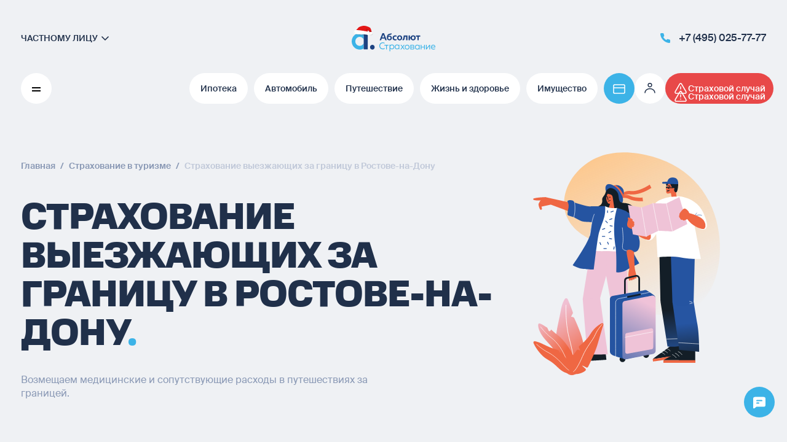

--- FILE ---
content_type: text/html; charset=UTF-8
request_url: https://www.absolutins.ru/fizicheskie-lica/strahovanie-puteshestvuyushchih/za-granicu/rostov-na-donu/
body_size: 85384
content:
<!DOCTYPE html>
<html lang="ru">
<head>
    <meta charset="utf-8">
    <meta http-equiv="X-UA-Compatible" content="IE=edge">
    <meta id="viewport" name="viewport"
          content="width=device-width, initial-scale=1, maximum-scale=2">
    <meta name="csrf-token" content="YOQzG6DT55JAhC2qTL5ZmpAa1B0dl31M4FDGrRMG">

    <link rel="icon" type="image/svg+xml" href="/favicon.svg?rev=9c7eaa07647c9f10689f9fa97a4bcfff">
<link rel="apple-touch-icon" sizes="180x180" href="/apple-touch-icon.png?rev=9c7eaa07647c9f10689f9fa97a4bcfff">
<link rel="icon" type="image/png" sizes="32x32" href="/favicon-32x32.png?rev=9c7eaa07647c9f10689f9fa97a4bcfff">
<link rel="icon" type="image/png" sizes="16x16" href="/favicon-16x16.png?rev=9c7eaa07647c9f10689f9fa97a4bcfff">
<link rel="icon" type="image/png" sizes="192x192" href="/android-chrome-192x192.png?rev=9c7eaa07647c9f10689f9fa97a4bcfff">
<link rel="manifest" href="/site.webmanifest?rev=9c7eaa07647c9f10689f9fa97a4bcfff">
<link rel="mask-icon" href="/safari-pinned-tab.svg?rev=9c7eaa07647c9f10689f9fa97a4bcfff" color="#3cb3e7">
<meta name="msapplication-TileColor" content="#3cb3e7">
<meta name="msapplication-TileImage" content="/mstile-144x144.png">
<meta name="theme-color" content="#ffffff">

    <title>Купить страховку для выезда за границу в Ростове-на-Дону</title>

    <link rel="canonical" href="https://www.absolutins.ru/fizicheskie-lica/strahovanie-puteshestvuyushchih/za-granicu/rostov-na-donu/">
<meta property="og:url" content="https://www.absolutins.ru/fizicheskie-lica/strahovanie-puteshestvuyushchih/za-granicu/rostov-na-donu/">

<meta name="title" content="Купить страховку для выезда за границу в Ростове-на-Дону">
<meta name="twitter:title" content="Купить страховку для выезда за границу в Ростове-на-Дону">
<meta name="og:title" content="Купить страховку для выезда за границу в Ростове-на-Дону">

<meta name="description" content="Купить страховку для путешествующих за границей в Ростове-на-Дону, на официальном сайте страховой компании Абсолют Страхование.">
<meta name="twitter:description" content="Купить страховку для путешествующих за границей в Ростове-на-Дону, на официальном сайте страховой компании Абсолют Страхование.">
<meta name="og:description" content="Купить страховку для путешествующих за границей в Ростове-на-Дону, на официальном сайте страховой компании Абсолют Страхование.">

<meta property="og:site_name" content="Абсолют Страхование">
<meta name="twitter:site" content="https://www.absolutins.ru">
<meta property="og:type" content="website">

<meta property="og:image:alt" content="Абсолют Страхование">
<meta property="og:image:width" content="200">
<meta property="og:image:height" content="45">
<meta name="twitter:image" content="https://www.absolutins.ru/img/logo.svg">
<meta property="og:image" content="https://www.absolutins.ru/img/logo.svg">
<meta property="og:image:secure_url" content="https://www.absolutins.ru/img/logo.svg">

<meta name="mailru-verification" content="e79e1e48693ed24b" />

        <link rel="preload" as="style" href="https://www.absolutins.ru/build/resources/fonts.CMEatlwf.css" /><link rel="preload" as="style" href="https://www.absolutins.ru/build/resources/app.BAW-uDfA.css" /><link rel="stylesheet" href="https://www.absolutins.ru/build/resources/fonts.CMEatlwf.css" /><link rel="stylesheet" href="https://www.absolutins.ru/build/resources/app.BAW-uDfA.css" />                <!-- Yandex.Metrika counter -->
    <script type="text/javascript">
        (function(m,e,t,r,i,k,a){
            m[i]=m[i]||function(){(m[i].a=m[i].a||[]).push(arguments)};
            m[i].l=1*new Date();
            for (var j = 0; j < document.scripts.length; j++) {if (document.scripts[j].src === r) { return; }}
            k=e.createElement(t),a=e.getElementsByTagName(t)[0],k.async=1,k.src=r,a.parentNode.insertBefore(k,a)
        })(window, document,'script','https://mc.yandex.ru/metrika/tag.js?id=35476730', 'ym');
        ym(35476730, 'init', {ssr:true, webvisor:true, clickmap:true, ecommerce:"dataLayer", accurateTrackBounce:true, trackLinks:true});
    </script>
    <noscript><div><img src="https://mc.yandex.ru/watch/35476730" style="position:absolute; left:-9999px;" alt="" /></div></noscript>
    <!-- /Yandex.Metrika counter -->
    
        <script>window._version = '9c7eaa07647c9f10689f9fa97a4bcfff';</script>
</head>
<body>

    
    <div id="vue-app" itemscope itemtype="http://schema.org/InsuranceAgency">
        <policy-component></policy-component>
        <messenger-menu></messenger-menu>
        <div class="main">
                        <div class="main__header">
                <div class="container">
                    <header class="header">
    <div class="header__inner">
        <div class="header__customer-type">
                            <a class="header__customer-cont" href="/yuridicheskie-lica/">
                    <p class="header__customer">частному лицу</p>
                    <svg xmlns="http://www.w3.org/2000/svg" width="1.5em" height="1.5em" viewBox="0 0 24 24" fill="currentColor" path="base.arrow-right" class="header__link-arrow" role="img" componentName="icon">
<path d="M10 17L15 12.0016L10 7.0033" stroke="currentColor" stroke-width="1.6" stroke-linecap="round" stroke-linejoin="round"></path>
</svg>

                    <p class="header__customer--second">Бизнесу</p>
                </a>
            
        </div>

        <a class="header__logo" href="/">
            <meta itemprop="name" content="Абсолют Страхование">
            <svg xmlns="http://www.w3.org/2000/svg" width="136px" height="44px" viewBox="0 0 136 44" fill="currentColor" path="base.logo-ny" role="img" componentName="icon" itemprop="image">
<path fill-rule="evenodd" clip-rule="evenodd" d="M109.436 33.0192V34.2696C108.782 33.5045 107.887 32.8324 106.489 32.8324C104.407 32.8324 102.844 34.5199 102.844 36.7705C102.844 39.0211 104.407 40.7077 106.489 40.7077C107.887 40.7077 108.782 40.0365 109.314 39.3947V40.5209H110.529V33.0192H109.436ZM106.626 39.5441C105.215 39.5441 104.059 38.4814 104.059 36.7626C104.059 35.0429 105.215 33.9811 106.626 33.9811C107.933 33.9811 108.905 34.8552 109.314 35.825V37.7011C108.905 38.6691 107.933 39.5441 106.626 39.5441Z" fill="#3CB3E7"></path>
<path d="M86.1447 33.0083L83.4706 36.6506L86.2958 40.51H84.8989L82.7713 37.5408L80.6298 40.51H79.2319L82.0728 36.6506L79.3848 33.0083H80.7809L82.7713 35.7755L84.7486 33.0083H86.1447Z" fill="#3CB3E7"></path>
<path fill-rule="evenodd" clip-rule="evenodd" d="M94.1101 36.7705C94.1101 34.208 92.211 32.8324 90.2207 32.8324C88.2478 32.8324 86.333 34.208 86.333 36.7705C86.333 39.3339 88.2478 40.7077 90.2207 40.7077C92.211 40.7077 94.1101 39.3339 94.1101 36.7705ZM87.5474 36.7702C87.5474 35.0353 88.7315 34.0199 90.2197 34.0199C91.7079 34.0199 92.8938 35.0353 92.8938 36.7702C92.8938 38.5051 91.7079 39.5204 90.2197 39.5204C88.7315 39.5204 87.5474 38.5051 87.5474 36.7702Z" fill="#3CB3E7"></path>
<path fill-rule="evenodd" clip-rule="evenodd" d="M95.4741 33.0083V40.5109H99.5903C101.17 40.5109 101.944 39.6654 101.944 38.4319C101.944 37.4943 101.337 36.8999 100.744 36.6962C101.292 36.4477 101.716 35.8229 101.716 35.0408C101.716 33.7117 100.744 33.0083 99.4678 33.0083H95.4741ZM96.686 36.1813H99.344C99.9817 36.1813 100.484 35.931 100.484 35.165C100.484 34.3204 99.8592 34.1005 99.344 34.1005H96.686V36.1813ZM96.686 39.4198H99.4217C100.18 39.4198 100.727 39.1857 100.727 38.3571C100.727 37.4642 100.073 37.264 99.4652 37.264H96.686V39.4198Z" fill="#3CB3E7"></path>
<path d="M112.364 40.51V33.0083H113.578V36.1813H117.8V33.0083H119.015V40.51H117.8V37.337H113.578V40.51H112.364Z" fill="#3CB3E7"></path>
<path d="M120.727 40.5114V33.0096H121.94V38.4949L126.406 33.0096H127.438V40.5114H126.225V35.0252L121.76 40.5114H120.727Z" fill="#3CB3E7"></path>
<path fill-rule="evenodd" clip-rule="evenodd" d="M135.895 37.3122C136.351 35.185 135.319 32.8253 132.508 32.8253C130.778 32.8253 128.878 34.1383 128.878 36.7634C128.878 39.4359 130.762 40.7015 132.919 40.7015C133.877 40.7015 134.833 40.5147 135.502 40.1545V38.9354C134.877 39.2947 133.998 39.5458 133.101 39.5458C131.628 39.5458 130.245 38.8898 130.094 37.3122H135.895ZM130.095 36.2076C130.186 34.7399 131.34 33.974 132.586 33.974C134.439 33.974 134.925 35.4112 134.818 36.2076H130.095Z" fill="#3CB3E7"></path>
<path d="M106.933 25.5281V19.6335H104.519V17.7341H111.524V19.6335H109.11V25.5281H106.933Z" fill="#1D4382"></path>
<path fill-rule="evenodd" clip-rule="evenodd" d="M95.8635 20.6848C96.271 18.5825 98.0354 17.5109 99.958 17.5109C102.167 17.5109 104.14 18.9052 104.14 21.634C104.14 24.3619 102.167 25.7598 99.958 25.7598C98.0354 25.7598 96.271 24.6855 95.8635 22.5832H94.6673V25.531H92.4736V17.7379H94.6673V20.6848H95.8635ZM98.0186 21.6338C98.0186 22.8351 98.7137 23.9764 99.9614 23.9764C101.224 23.9764 101.916 22.8351 101.916 21.6338C101.916 20.4325 101.224 19.2911 99.9614 19.2911C98.7137 19.2911 98.0186 20.4325 98.0186 21.6338Z" fill="#1D4382"></path>
<path d="M88.5005 17.7341H86.9515H84.7474H84.7249L83.8822 22.6599C83.7666 23.3329 83.3018 23.728 82.6807 23.6154V25.5505C82.718 25.5594 82.7554 25.5683 82.7945 25.5746C84.5554 25.8955 85.7213 24.9168 86.0367 23.0693L86.6257 19.6335H88.5005V25.5281H90.6958V19.6335V17.7341H88.5005Z" fill="#1D4382"></path>
<path d="M19.5271 30.424C18.4003 32.9553 15.9218 34.7116 13.0436 34.7116C9.10373 34.7116 5.91191 31.4277 5.91191 27.3779C5.91191 23.3254 9.10373 20.0406 13.0436 20.0406C15.9218 20.0406 18.4003 21.7988 19.5271 24.3247V15.7352C17.6167 14.6081 15.4057 13.9574 13.0436 13.9574C5.84067 13.9574 0 19.9656 0 27.3779C0 34.7867 5.84067 40.7957 13.0436 40.7957C15.4057 40.7957 17.6167 40.1477 19.5271 39.0179V30.424Z" fill="#3CB3E7"></path>
<path d="M19.5574 40.3994H26.1174V13.561H19.5574V40.3994Z" fill="#1D4382"></path>
<path d="M37.3749 36.876C37.3749 39.022 35.6834 40.7605 33.601 40.7605C31.5142 40.7605 29.8245 39.022 29.8245 36.876C29.8245 34.7308 31.5142 32.9906 33.601 32.9906C35.6834 32.9906 37.3749 34.7308 37.3749 36.876" fill="#1D4382"></path>
<path fill-rule="evenodd" clip-rule="evenodd" d="M82.1829 21.6685C82.1829 18.9397 80.2108 17.5454 77.9998 17.5454C75.8062 17.5454 73.8176 18.9397 73.8176 21.6685C73.8176 24.3964 75.8062 25.7943 77.9998 25.7943C80.2108 25.7943 82.1829 24.3964 82.1829 21.6685ZM76.0586 21.6647C76.0586 20.4634 76.7538 19.322 77.9998 19.322C79.2623 19.322 79.9565 20.4634 79.9565 21.6647C79.9565 22.866 79.2623 24.0074 77.9998 24.0074C76.7538 24.0074 76.0586 22.866 76.0586 21.6647Z" fill="#1D4382"></path>
<path d="M50.5689 29.002C51.6331 29.002 52.6661 29.2522 53.5635 29.7358V31.0488C52.7886 30.5178 51.7834 30.2515 50.7826 30.2515C48.5786 30.2515 46.2859 31.611 46.2712 34.7375C46.2555 37.6594 48.6246 39.0671 50.8287 39.0671C51.9216 39.0671 52.9067 38.8016 53.6382 38.2689V39.581C52.7564 40.0503 51.694 40.3157 50.5533 40.3157C47.881 40.3157 44.9645 38.3789 44.9793 34.7375C44.9949 30.9406 47.8045 29.002 50.5689 29.002" fill="#3CB3E7"></path>
<path d="M55.977 40.4923V34.1463H53.2891V32.9906H59.8682V34.1463H57.1933V40.4923H55.977Z" fill="#3CB3E7"></path>
<path fill-rule="evenodd" clip-rule="evenodd" d="M69.287 36.4307C69.287 34.181 67.7215 32.4926 65.6408 32.4926C64.2447 32.4926 63.349 33.1647 62.6957 33.9298V32.6794H61.6011V43.6196H62.8156V39.0558C63.349 39.6975 64.2447 40.3688 65.6408 40.3688C67.7215 40.3688 69.287 38.6813 69.287 36.4307ZM62.8133 35.498C63.2242 34.5283 64.1946 33.6532 65.5012 33.6532C66.9147 33.6532 68.0684 34.716 68.0684 36.4348C68.0684 38.1535 66.9147 39.2172 65.5012 39.2172C64.1946 39.2172 63.2242 38.3412 62.8133 37.3733V35.498Z" fill="#3CB3E7"></path>
<path fill-rule="evenodd" clip-rule="evenodd" d="M76.5029 32.6801V33.9305C75.8496 33.1654 74.9522 32.4933 73.5561 32.4933C71.4737 32.4933 69.9099 34.1808 69.9099 36.4314C69.9099 38.682 71.4737 40.3686 73.5561 40.3686C74.9522 40.3686 75.8496 39.6974 76.3813 39.0556V40.1818H77.5958V32.6801H76.5029ZM73.6979 39.2156C72.2844 39.2156 71.129 38.1529 71.129 36.4341C71.129 34.7144 72.2844 33.6526 73.6979 33.6526C75.0028 33.6526 75.9749 34.5267 76.3858 35.4965V37.3726C75.9749 38.3406 75.0028 39.2156 73.6979 39.2156Z" fill="#3CB3E7"></path>
<path fill-rule="evenodd" clip-rule="evenodd" d="M59.2542 18.6498C59.8753 18.2994 60.5877 18.0804 61.3192 18.0804C63.4659 18.0804 65.3815 19.3639 65.3815 21.8755C65.3815 24.3862 63.4659 25.6724 61.3192 25.6724C59.0848 25.6724 57.2109 24.2343 57.2109 21.5797C57.0823 18.6819 58.0579 16.6736 59.361 15.8128C60.3328 15.172 61.6118 14.9309 62.6981 14.7262C63.6162 14.5532 64.3968 14.4061 64.7378 14.0654V15.9844C64.5439 16.3178 63.6835 16.4864 62.7289 16.6734C62.071 16.8023 61.3684 16.94 60.8084 17.1464C59.924 17.4735 59.4696 18.0536 59.2542 18.6498ZM59.2722 21.871C59.2722 22.9767 59.9734 23.9071 61.2359 23.9071C62.5141 23.9071 63.2161 22.9767 63.2161 21.871C63.2161 20.7645 62.5141 19.7375 61.2359 19.7375C59.9734 19.7375 59.2722 20.7645 59.2722 21.871Z" fill="#1D4382"></path>
<path fill-rule="evenodd" clip-rule="evenodd" d="M57.0358 25.4329H54.5885C54.5885 25.4329 54.1611 24.2933 53.6164 22.8238H48.8929C48.343 24.2933 47.9138 25.4329 47.9138 25.4329H45.4666L49.9815 14.0654H52.5391L57.0358 25.4329ZM51.2606 16.3219C51.2215 16.5364 50.416 18.7378 49.6028 20.9214H52.9106C52.1026 18.7378 51.2997 16.5364 51.2606 16.3219Z" fill="#1D4382"></path>
<path d="M70.7704 17.5497C71.6053 17.5497 72.3499 17.7454 73.0292 18.119V19.9549C72.4906 19.5643 71.8121 19.348 71.0841 19.348C69.8861 19.348 68.7323 20.1158 68.7323 21.6907C68.7323 23.1851 69.8713 24.0334 71.0519 24.0334C71.8581 24.0334 72.5557 23.8162 73.1065 23.4443V25.2963C72.3672 25.6199 71.5897 25.8165 70.628 25.8165C68.5595 25.8165 66.4927 24.5813 66.4927 21.8051C66.4927 18.8171 68.668 17.5497 70.7704 17.5497" fill="#1D4382"></path>
<g style="mix-blend-mode:multiply">
<path d="M26 15.061V20.061C26 20.061 22.5 17.561 19 17.561C15 17.561 11.5 17.061 11.5 17.061L6 16.061C6.8 15.261 10.1667 14.2277 11 14.061L26 15.061Z" fill="#D9D9D9"></path>
</g>
<path d="M5.41985 11.609C5.08216 11.3278 7.56766 8.7455 7.78684 8.50252C8.61609 7.5829 9.43387 6.65373 10.2534 5.7262C10.9822 4.90142 11.6889 4.13734 12.7546 3.69777C13.9795 3.19268 15.2498 2.78518 16.5482 2.47978C17.7608 2.19443 19.0959 1.88503 20.3507 1.94081C22.2737 2.02637 24.159 2.56191 25.9446 3.24249C27.3745 3.78756 29.4132 4.51133 30.327 5.78444C31.4481 7.34634 32.8624 11.8229 31.8727 13.8832L30.2986 13.8939C29.6909 12.7572 29.1039 11.5577 28.1747 10.6161C27.772 10.2081 27.2406 9.88662 26.7265 9.62147C26.5764 9.54394 25.636 9.19148 25.603 9.04102C25.603 9.04102 26.4418 12.8559 26.0124 13.9464C26.0124 13.9464 9.43083 14.9198 5.41964 11.6088L5.41985 11.609Z" fill="#E31717"></path>
<path d="M31.586 8.54227C31.5385 9.13949 31.6885 9.87414 31.2374 10.2444C30.8657 10.5494 30.3118 10.4032 29.8645 10.2256C28.3469 9.62302 26.9077 8.824 25.5944 7.85457C25.1315 7.513 24.6696 7.14268 24.1177 6.97947C23.8104 6.8887 23.46 6.8732 23.1522 6.97165C22.7882 7.08787 22.5525 7.29656 22.9471 7.5835C23.6128 8.06696 24.3188 8.52229 24.75 9.2449C25.2487 10.081 25.3535 11.2 24.8173 12.0122C24.1872 12.9668 22.9027 13.2434 21.7576 13.2097C20.3643 13.1685 19.006 12.7947 17.6424 12.506C14.5017 11.8406 11.2668 11.62 8.06504 11.8528C7.45984 11.8968 6.82811 11.9712 6.24513 12.1452C11.3097 14.8093 26.0121 13.9468 26.0121 13.9468C26.4412 12.8565 25.6026 9.04143 25.6026 9.04143C25.6357 9.19189 26.5761 9.54436 26.7262 9.62188C27.2403 9.88704 27.7717 10.2085 28.1743 10.6166C29.1036 11.5582 29.6906 12.7576 30.2983 13.8943L31.8724 13.8836C32.4853 12.6077 32.1759 10.4054 31.5855 8.54245L31.586 8.54227Z" fill="#B81515"></path>
<path d="M7.45485 9.06074C9.9551 8.88659 12.4985 9.27878 14.9997 9.60315C18.1131 10.0066 21.2032 10.5886 24.2875 11.1805C25.9378 11.4973 27.1938 11.9046 27.945 13.2576C28.4144 14.1029 28.3966 15.234 28.0732 16.1254C27.8912 16.6272 27.4855 17.1256 26.973 17.3268C26.5929 17.4759 26.3033 17.1257 25.9594 16.9513C25.3393 16.6371 23.9898 16.4495 23.9898 16.4495C23.9898 16.4495 21.1627 15.9984 19.1932 16.0773C13.9353 16.2878 8.7083 16.0285 6.23073 15.4591C5.12458 15.2048 3.63625 14.6876 3.60146 13.3787C3.5 9.56104 6.05023 9.33755 6.05023 9.33755C6.05023 9.33755 6.96499 9.09484 7.45485 9.06074Z" fill="white"></path>
<path d="M28.5053 15.8453C28.2463 14.6588 28.3014 12.9724 29.5608 12.3638C30.2144 12.0478 30.9619 11.928 31.6821 12.0235C31.721 11.8909 31.9137 11.9088 32.0442 11.9553C32.5265 12.1274 33.0179 12.3043 33.4215 12.6188C34.0907 13.1402 34.439 13.9844 34.5607 14.8229C34.6362 15.3432 34.6279 15.9038 34.3593 16.3559C34.2289 16.5754 34.0443 16.7568 33.8618 16.9356C33.7179 17.0766 33.5687 17.2211 33.3808 17.2943C33.4196 17.1986 33.4584 17.1028 33.4972 17.0071C32.3019 17.8697 30.5739 17.9174 29.3318 17.1221C28.8539 16.8161 28.6165 16.3555 28.5052 15.8456L28.5053 15.8453Z" fill="white"></path>
<path d="M33.4266 12.6233C33.6204 13.1171 33.7322 13.6431 33.7479 14.173C33.7644 14.7305 33.6211 15.3754 33.1228 15.6276C32.7763 15.8031 32.3385 15.7399 32.0076 15.9433C31.8314 16.0516 31.7051 16.2245 31.5405 16.3495C30.823 16.8945 29.6974 16.3704 28.9065 16.7373C29.0214 16.882 29.1608 17.0121 29.332 17.1219C30.574 17.9172 32.3021 17.8695 33.4973 17.0069C33.4586 17.1026 33.4198 17.1984 33.381 17.2941C33.5688 17.2209 33.718 17.0764 33.862 16.9354C34.0444 16.7566 34.2291 16.5752 34.3594 16.3559C34.628 15.9038 34.6363 15.3432 34.5608 14.8229C34.4393 13.9868 34.0924 13.1452 33.4268 12.6235L33.4266 12.6233Z" fill="#DDDDDD"></path>
<path d="M4.51492 11.3392C4.51492 11.3392 4.51183 11.3872 4.50027 11.4688C4.48745 11.5529 4.47761 11.6587 4.46842 11.7899C4.44954 12.0506 4.45397 12.3829 4.50295 12.7095C4.55268 13.036 4.64712 13.3545 4.74164 13.5984C4.78821 13.7202 4.83327 13.8237 4.86707 13.8967C4.90087 13.9698 4.91889 14.0159 4.91889 14.0159C4.91889 14.0159 4.87658 13.9949 4.80508 13.9505C4.76868 13.9288 4.72713 13.8995 4.68362 13.8609C4.63777 13.8243 4.58739 13.7805 4.54113 13.7252C4.49025 13.6731 4.44137 13.6117 4.39427 13.5426C4.34503 13.4749 4.30489 13.3965 4.2622 13.3159C4.22572 13.2327 4.18546 13.1464 4.16074 13.0536C4.12881 12.9626 4.11387 12.8661 4.09417 12.7705C4.08485 12.6734 4.07096 12.5767 4.07451 12.4804C4.07124 12.3845 4.08387 12.2902 4.09453 12.2C4.11151 12.1102 4.12673 12.0238 4.15392 11.9446C4.17853 11.865 4.20706 11.7922 4.24036 11.7274C4.26801 11.6618 4.30373 11.6039 4.33695 11.5545C4.36736 11.5037 4.39837 11.4642 4.42604 11.4344C4.48047 11.3727 4.51515 11.3393 4.51515 11.3393L4.51492 11.3392Z" fill="#DDDDDD"></path>
<path d="M5.362 12.7013C5.362 12.7013 5.3836 12.7336 5.41484 12.7911C5.4439 12.8459 5.48554 12.9242 5.53537 13.0183C5.62603 13.1951 5.74677 13.4308 5.86774 13.6665C5.99202 13.9002 6.11653 14.1341 6.20983 14.3095C6.25859 14.4005 6.29858 14.481 6.32728 14.5387C6.35568 14.5965 6.37023 14.6335 6.37023 14.6335C6.37023 14.6335 6.33316 14.6232 6.27129 14.5989C6.21008 14.5741 6.12437 14.5334 6.0337 14.4684C5.93889 14.4075 5.84212 14.3197 5.7482 14.2165C5.65595 14.1118 5.57125 13.9884 5.501 13.8572C5.43369 13.7243 5.38116 13.5842 5.34801 13.4489C5.31709 13.3127 5.30073 13.1834 5.30479 13.0712C5.30358 12.9609 5.31858 12.8636 5.3336 12.8021C5.34916 12.7387 5.3618 12.702 5.3618 12.702L5.362 12.7013Z" fill="#DDDDDD"></path>
</svg>

        </a>

        <div class="header__contacts">
            <a class="header__link" href="tel:+74950257777">
                <svg xmlns="http://www.w3.org/2000/svg" width="1.5em" height="1.5em" viewBox="0 0 24 24" fill="currentColor" path="base.phone" class="header__link-icon" role="img" componentName="icon">
<path d="M19.9995 15.9791V18.3877C20.0004 18.6113 19.9545 18.8327 19.8648 19.0375C19.775 19.2424 19.6434 19.4263 19.4783 19.5775C19.3132 19.7286 19.1183 19.8437 18.906 19.9154C18.6938 19.987 18.4689 20.0136 18.2457 19.9935C15.7702 19.725 13.3923 18.8808 11.3031 17.5286C9.35937 16.2959 7.71141 14.6512 6.47627 12.7113C5.11669 10.6168 4.27059 8.23206 4.00653 5.75036C3.98643 5.52834 4.01286 5.30457 4.08416 5.0933C4.15546 4.88203 4.27005 4.6879 4.42065 4.52325C4.57124 4.35861 4.75454 4.22706 4.95886 4.13699C5.16319 4.04691 5.38407 4.00029 5.60744 4.00008H8.02086C8.41128 3.99624 8.78977 4.13422 9.0858 4.3883C9.38182 4.64237 9.57517 4.99521 9.62981 5.38103C9.73168 6.15185 9.92059 6.9087 10.1929 7.63713C10.3012 7.9245 10.3246 8.23682 10.2604 8.53707C10.1963 8.83732 10.0472 9.11292 9.83093 9.33121L8.80925 10.3509C9.95446 12.3609 11.6221 14.0252 13.6361 15.1682L14.6578 14.1485C14.8765 13.9326 15.1527 13.7839 15.4535 13.7198C15.7544 13.6558 16.0673 13.6792 16.3552 13.7872C17.0851 14.059 17.8435 14.2476 18.6158 14.3492C19.0066 14.4042 19.3635 14.6007 19.6186 14.9012C19.8737 15.2017 20.0093 15.5853 19.9995 15.9791Z" fill="currentColor"></path>
</svg>

                <p class="header__phonetext main-border-with-bg">+7 (495) 025-77-77</p>
            </a>
        </div>
        <div class="header__popups header__popups--mobile">
            <div class="header__popupitem">
        <bubble-tooltip-component
            first-icon="ds-payment"
            second-icon="ds-payment"
            bg-color="--main-color-primary"
            link="https://pay.absolutins.ru/"
            text="Онлайн оплата"
            :is-left-tooltip="true"
        />
    </div>
<drop-down-menu></drop-down-menu>

<div class="header__popupitem">
    <bubble-tooltip-component
        first-icon="alert_icon"
        second-icon="alert_icon"
        bg-color="--main-color-danger"
        link="/strahovoj-sluchaj/fizicheskie-lica/obshchaya-informatsiya/"
        text="Что делать при страховом случае"
        label="Страховой случай"
    />
</div>
        </div>
    </div>

    <div class="header__swipercont" aria-live="polite">
        <div class="header__swipercontscroll">
            <div class="header__left"></div>
            <div class="header__swiper">
                <div class="header__menu-mobile">
                    <side-menu
    :is-business="false"
>
    <template #default-main-items>
        <div class="menu__links">
                            <menu-link
                    :timeout="0"
                    name="Ипотека"
                    href="/fizicheskie-lica/strahovanie-pri-ipoteke/ipoteka/"
                    :key="0"
                ></menu-link>
                            <menu-link
                    :timeout="30"
                    name="Автомобиль"
                    href="/fizicheskie-lica/strahovanie-avtomobilya/"
                    :key="1"
                ></menu-link>
                            <menu-link
                    :timeout="60"
                    name="Путешествие"
                    href="/fizicheskie-lica/strahovanie-puteshestvuyushchih/"
                    :key="2"
                ></menu-link>
                            <menu-link
                    :timeout="90"
                    name="Жизнь и здоровье"
                    href="/fizicheskie-lica/strahovanie-zhizni-i-zdorovya/"
                    :key="3"
                ></menu-link>
                            <menu-link
                    :timeout="120"
                    name="Имущество"
                    href="/fizicheskie-lica/strahovanie-imushchestva/"
                    :key="4"
                ></menu-link>
                    </div>
    </template>

    <template #default-main-sub-items>
        <div class="menu__links menu__links--bottom">
                            <menu-sublink
                    :timeout="0"
                    name="Бонусы и акции"
                    href="/akcii/"
                    :key="0"
                ></menu-sublink>
                            <menu-sublink
                    :timeout="30"
                    name="Полезная информация"
                    href="/faq/"
                    :key="1"
                ></menu-sublink>
                            <menu-sublink
                    :timeout="60"
                    name="Контроль качества"
                    href="/kontrol-kachestva/"
                    :key="2"
                ></menu-sublink>
                            <menu-sublink
                    :timeout="90"
                    name="Контакты и офисы"
                    href="/kontakty/"
                    :key="3"
                ></menu-sublink>
                    </div>
    </template>

    <template #default-buttons>
        <menu-buttons
            :is-business="false"
        ></menu-buttons>
    </template>

    <template #about-main-items>
        <div class="menu__links">
                            <menu-link
                    :timeout="0"
                    name="Абсолют Страхование"
                    href="/absolut-strakhovanie/o-kompanii/"
                    :key="0"
                ></menu-link>
                            <menu-link
                    :timeout="30"
                    name="Пресс-центр"
                    href="/press-centr/novosti/"
                    :key="1"
                ></menu-link>
                            <menu-link
                    :timeout="60"
                    name="Партнерам"
                    href="/partneram/agentam/"
                    :key="2"
                ></menu-link>
                            <menu-link
                    :timeout="90"
                    name="Карьера"
                    href="/karyera/"
                    :key="3"
                ></menu-link>
                            <menu-link
                    :timeout="120"
                    name="Отзывы"
                    href="/otzyvy/"
                    :key="4"
                ></menu-link>
                    </div>
    </template>

    <template #about-main-sub-items>
        <div class="menu__links menu__links--bottom">
                            <menu-sublink
                    :timeout="0"
                    name="Блог"
                    href="/blog/"
                    :key="0"
                ></menu-sublink>
                            <menu-sublink
                    :timeout="30"
                    name="Раскрытие информации"
                    href="/raskrytie-informacii/licenzii/"
                    :key="1"
                ></menu-sublink>
                            <menu-sublink
                    :timeout="60"
                    name="Контакты и офисы"
                    href="/kontakty/"
                    :key="2"
                ></menu-sublink>
                            <menu-sublink
                    :timeout="90"
                    name="About the company"
                    href="/absolut-strakhovanie/english/"
                    :key="3"
                ></menu-sublink>
                    </div>
    </template>

    <template #about-buttons>
        <menu-buttons
            :is-business="false"
        ></menu-buttons>
    </template>

    <template #toggler>

    </template>
</side-menu>
                </div>
                                    <div class="swiper-slide header-links__item" style="transform: scale(1);">
                        <a href="/fizicheskie-lica/strahovanie-pri-ipoteke/ipoteka/" class="header-links__link main-page"
                           target="_self">
                            <button class="header__button-toggle header-links__button" index="0">
                        <span
                            class="header__button-toggle__text header__button-toggle__text_orig">Ипотека</span>
                                <span
                                    class="header__button-toggle__text header__button-toggle__text_clone">Ипотека</span>
                            </button>
                        </a>
                    </div>
                                    <div class="swiper-slide header-links__item" style="transform: scale(1);">
                        <a href="/fizicheskie-lica/strahovanie-avtomobilya/" class="header-links__link main-page"
                           target="_self">
                            <button class="header__button-toggle header-links__button" index="1">
                        <span
                            class="header__button-toggle__text header__button-toggle__text_orig">Автомобиль</span>
                                <span
                                    class="header__button-toggle__text header__button-toggle__text_clone">Автомобиль</span>
                            </button>
                        </a>
                    </div>
                                    <div class="swiper-slide header-links__item" style="transform: scale(1);">
                        <a href="/fizicheskie-lica/strahovanie-puteshestvuyushchih/" class="header-links__link main-page"
                           target="_self">
                            <button class="header__button-toggle header-links__button" index="2">
                        <span
                            class="header__button-toggle__text header__button-toggle__text_orig">Путешествие</span>
                                <span
                                    class="header__button-toggle__text header__button-toggle__text_clone">Путешествие</span>
                            </button>
                        </a>
                    </div>
                                    <div class="swiper-slide header-links__item" style="transform: scale(1);">
                        <a href="/fizicheskie-lica/strahovanie-zhizni-i-zdorovya/" class="header-links__link main-page"
                           target="_self">
                            <button class="header__button-toggle header-links__button" index="3">
                        <span
                            class="header__button-toggle__text header__button-toggle__text_orig">Жизнь и здоровье</span>
                                <span
                                    class="header__button-toggle__text header__button-toggle__text_clone">Жизнь и здоровье</span>
                            </button>
                        </a>
                    </div>
                                    <div class="swiper-slide header-links__item" style="transform: scale(1);">
                        <a href="/fizicheskie-lica/strahovanie-imushchestva/" class="header-links__link main-page"
                           target="_self">
                            <button class="header__button-toggle header-links__button" index="4">
                        <span
                            class="header__button-toggle__text header__button-toggle__text_orig">Имущество</span>
                                <span
                                    class="header__button-toggle__text header__button-toggle__text_clone">Имущество</span>
                            </button>
                        </a>
                    </div>
                            </div>
            <div class="header__popups">
                <div class="header__popupitem">
        <bubble-tooltip-component
            first-icon="ds-payment"
            second-icon="ds-payment"
            bg-color="--main-color-primary"
            link="https://pay.absolutins.ru/"
            text="Онлайн оплата"
            :is-left-tooltip="true"
        />
    </div>
<drop-down-menu></drop-down-menu>

<div class="header__popupitem">
    <bubble-tooltip-component
        first-icon="alert_icon"
        second-icon="alert_icon"
        bg-color="--main-color-danger"
        link="/strahovoj-sluchaj/fizicheskie-lica/obshchaya-informatsiya/"
        text="Что делать при страховом случае"
        label="Страховой случай"
    />
</div>
            </div>
        </div>
    </div>
</header>
                </div>
            </div>
            <div class="main__side-menu">
                <side-menu
    :is-business="false"
>
    <template #default-main-items>
        <div class="menu__links">
                            <menu-link
                    :timeout="0"
                    name="Ипотека"
                    href="/fizicheskie-lica/strahovanie-pri-ipoteke/ipoteka/"
                    :key="0"
                ></menu-link>
                            <menu-link
                    :timeout="30"
                    name="Автомобиль"
                    href="/fizicheskie-lica/strahovanie-avtomobilya/"
                    :key="1"
                ></menu-link>
                            <menu-link
                    :timeout="60"
                    name="Путешествие"
                    href="/fizicheskie-lica/strahovanie-puteshestvuyushchih/"
                    :key="2"
                ></menu-link>
                            <menu-link
                    :timeout="90"
                    name="Жизнь и здоровье"
                    href="/fizicheskie-lica/strahovanie-zhizni-i-zdorovya/"
                    :key="3"
                ></menu-link>
                            <menu-link
                    :timeout="120"
                    name="Имущество"
                    href="/fizicheskie-lica/strahovanie-imushchestva/"
                    :key="4"
                ></menu-link>
                    </div>
    </template>

    <template #default-main-sub-items>
        <div class="menu__links menu__links--bottom">
                            <menu-sublink
                    :timeout="0"
                    name="Бонусы и акции"
                    href="/akcii/"
                    :key="0"
                ></menu-sublink>
                            <menu-sublink
                    :timeout="30"
                    name="Полезная информация"
                    href="/faq/"
                    :key="1"
                ></menu-sublink>
                            <menu-sublink
                    :timeout="60"
                    name="Контроль качества"
                    href="/kontrol-kachestva/"
                    :key="2"
                ></menu-sublink>
                            <menu-sublink
                    :timeout="90"
                    name="Контакты и офисы"
                    href="/kontakty/"
                    :key="3"
                ></menu-sublink>
                    </div>
    </template>

    <template #default-buttons>
        <menu-buttons
            :is-business="false"
        ></menu-buttons>
    </template>

    <template #about-main-items>
        <div class="menu__links">
                            <menu-link
                    :timeout="0"
                    name="Абсолют Страхование"
                    href="/absolut-strakhovanie/o-kompanii/"
                    :key="0"
                ></menu-link>
                            <menu-link
                    :timeout="30"
                    name="Пресс-центр"
                    href="/press-centr/novosti/"
                    :key="1"
                ></menu-link>
                            <menu-link
                    :timeout="60"
                    name="Партнерам"
                    href="/partneram/agentam/"
                    :key="2"
                ></menu-link>
                            <menu-link
                    :timeout="90"
                    name="Карьера"
                    href="/karyera/"
                    :key="3"
                ></menu-link>
                            <menu-link
                    :timeout="120"
                    name="Отзывы"
                    href="/otzyvy/"
                    :key="4"
                ></menu-link>
                    </div>
    </template>

    <template #about-main-sub-items>
        <div class="menu__links menu__links--bottom">
                            <menu-sublink
                    :timeout="0"
                    name="Блог"
                    href="/blog/"
                    :key="0"
                ></menu-sublink>
                            <menu-sublink
                    :timeout="30"
                    name="Раскрытие информации"
                    href="/raskrytie-informacii/licenzii/"
                    :key="1"
                ></menu-sublink>
                            <menu-sublink
                    :timeout="60"
                    name="Контакты и офисы"
                    href="/kontakty/"
                    :key="2"
                ></menu-sublink>
                            <menu-sublink
                    :timeout="90"
                    name="About the company"
                    href="/absolut-strakhovanie/english/"
                    :key="3"
                ></menu-sublink>
                    </div>
    </template>

    <template #about-buttons>
        <menu-buttons
            :is-business="false"
        ></menu-buttons>
    </template>

    <template #toggler>

    </template>
</side-menu>
            </div>
            <div class="main__container">
                <div class="container">
                        <div class="product-header">
    <div class="product-header__content">
        <div class="product-header__crumbs">
            <div
        class="breadcrumbs"
        itemscope
        itemtype="https://schema.org/BreadcrumbList"
    >
        
        <ul class="crumbs__list">
                            <li itemprop="itemListElement" itemscope itemtype="https://schema.org/ListItem">
                                            <a
                            itemprop="item"
                            href="/"
                        >
                            <span class="crumbs__list_name" itemprop="name">Главная</span>
                            <meta itemprop="position" content="1">
                        </a>
                    
                                            <span class="crumbs__divider"> / </span>
                                    </li>
                            <li itemprop="itemListElement" itemscope itemtype="https://schema.org/ListItem">
                                            <a
                            itemprop="item"
                            href="/fizicheskie-lica/strahovanie-puteshestvuyushchih/"
                        >
                            <span class="crumbs__list_name" itemprop="name">Страхование в туризме</span>
                            <meta itemprop="position" content="2">
                        </a>
                    
                                            <span class="crumbs__divider"> / </span>
                                    </li>
                            <li itemprop="itemListElement" itemscope itemtype="https://schema.org/ListItem">
                                            <div
                            itemprop="item"
                        >
                            <span itemprop="name">Страхование выезжающих за границу в Ростове-на-Дону</span>
                            <meta itemprop="position" content="3">
                        </div>
                    
                                    </li>
                    </ul>
    </div>

        </div>
        <h1 class="product-header__title">Страхование выезжающих за границу в Ростове-на-Дону</h1>
        <div class="product-header__description">Возмещаем медицинские и сопутствующие расходы в путешествиях за границей.</div>

    </div>
    <div class="product-header__bodymovin">
        <lottie-animation
            src="/bodymovin/2.json"
            :play-on-hover="false"
        ></lottie-animation>
    </div>
</div>
                        <div class="product-page">
        <div class="product-page__aside">
                        <div class="product-sidebar">
            <div class="product-sidebar__title">
            Новый полис
        </div>
        <div class="product-sidebar__buttons">
                    <q-btn
    class="product-sidebar__button q-btn--main"
    :outline="null"
    rounded
    icon-right="svguse:/sprites/symbol/sprite.svg?rev=9c7eaa07647c9f10689f9fa97a4bcfff#arrow-right"
    color="primary"
    href="/strahovanie-puteshestvuyushchih/pokupka?reset=true"
    align="between"
    padding="0 30px 0 40px"
>Купить онлайн</q-btn>

            </div>

            <div class="product-sidebar__more">
            <div class="product-sidebar__more-text">
                                    Также вы можете
                            </div>
        </div>
    
    <div class="product-sidebar__additional-buttons">
                    <a href="/fizicheskie-lica/strahovanie-puteshestvuyushchih/za-granicu/?sales=b2c&amp;theme= buying&amp;modal=phone-feedback" class="btn-circle-text">
    <span class="btn-circle-text__icon">
        <span class="btn-circle-text__icon-border-outer"></span>
        <span class="btn-circle-text__icon-border-inner"></span>
        <svg xmlns="http://www.w3.org/2000/svg" width="24px" height="24px" viewBox="0 0 24 24" fill="currentColor" path="base.call" role="img" componentName="icon">
<path d="M4 17.3333V12C4 9.87827 4.84285 7.84344 6.34315 6.34315C7.84344 4.84285 9.87827 4 12 4C14.1217 4 16.1566 4.84285 17.6569 6.34315C19.1571 7.84344 20 9.87827 20 12V17.3333" stroke="currentColor" stroke-width="1.5" stroke-linecap="round" stroke-linejoin="round"></path>
<path d="M20 18.2222C20 18.6937 19.8127 19.1459 19.4793 19.4793C19.1459 19.8127 18.6937 20 18.2222 20H17.3333C16.8618 20 16.4097 19.8127 16.0763 19.4793C15.7429 19.1459 15.5556 18.6937 15.5556 18.2222V15.5555C15.5556 15.0841 15.7429 14.6319 16.0763 14.2985C16.4097 13.9651 16.8618 13.7778 17.3333 13.7778H20V18.2222ZM4 18.2222C4 18.6937 4.1873 19.1459 4.5207 19.4793C4.8541 19.8127 5.30628 20 5.77778 20H6.66667C7.13816 20 7.59035 19.8127 7.92375 19.4793C8.25714 19.1459 8.44444 18.6937 8.44444 18.2222V15.5555C8.44444 15.0841 8.25714 14.6319 7.92375 14.2985C7.59035 13.9651 7.13816 13.7778 6.66667 13.7778H4V18.2222Z" stroke="currentColor" stroke-width="1.5" stroke-linecap="round" stroke-linejoin="round"></path>
</svg>

    </span>
    <span class="btn-circle-text__text">
        Заказать звонок
    </span>
</a>

                    <a href="?modal=message-feedback&amp;sales=b2c&amp;theme=pokupka-polisa&amp;directions=straxovanie-v-turizme" class="btn-circle-text">
    <span class="btn-circle-text__icon">
        <span class="btn-circle-text__icon-border-outer"></span>
        <span class="btn-circle-text__icon-border-inner"></span>
        <svg xmlns="http://www.w3.org/2000/svg" width="24px" height="24px" viewBox="0 0 24 24" fill="currentColor" path="base.file" role="img" componentName="icon">
<path d="M13.75 3H6.75C6.28587 3 5.84075 3.18964 5.51256 3.52721C5.18437 3.86477 5 4.32261 5 4.8V19.2C5 19.6774 5.18437 20.1352 5.51256 20.4728C5.84075 20.8104 6.28587 21 6.75 21H17.25C17.7141 21 18.1592 20.8104 18.4874 20.4728C18.8156 20.1352 19 19.6774 19 19.2V8.4L13.75 3Z" stroke="currentColor" stroke-width="1.5" stroke-linecap="round" stroke-linejoin="round"></path>
<path d="M13.75 3V8.4H19" stroke="currentColor" stroke-width="1.5" stroke-linecap="round" stroke-linejoin="round"></path>
<path d="M15.5 12.8998H8.5" stroke="currentColor" stroke-width="1.5" stroke-linecap="round" stroke-linejoin="round"></path>
<path d="M15.5 16.5H8.5" stroke="currentColor" stroke-width="1.5" stroke-linecap="round" stroke-linejoin="round"></path>
<path d="M10.25 9.30011H9.375H8.5" stroke="currentColor" stroke-width="1.5" stroke-linecap="round" stroke-linejoin="round"></path>
</svg>

    </span>
    <span class="btn-circle-text__text">
        Задать вопрос
    </span>
</a>

            </div>
</div>


                                                <div class="product-page__office">
                        <div class="office-small office-small--card" itemscope
                             itemtype="http://schema.org/LocalBusiness">
                            <div ref="officeCard" class="office-small__wrapper">
                                <div ref="imageContainer" class="office-small__image-container">
                                    <div style="background-image: url(/storage/553/file.jpg)"
                                         class="office-small__image"></div>
                                    <p class="office-small__tag" itemprop="name">
                                        
                                        
                                        филиал
                                        
                                        
                                    </p>
                                </div>
                                <div ref="info" class="office-small__info-container">
                                    <div itemprop="address" itemscope itemtype="http://schema.org/PostalAddress">
                                        <div>
                                                                                        <a class="office-small__city" href="/kontakty/rostov-na-donu/"
                                               itemprop="addressLocality" target="_blank">
                                                Ростов-на-Дону
                                            </a>
                                        </div>

                                        <div class="office-small__address">
                                            <span class="office-small__address-item">344003, г. Ростов-на-Дону,</span>
                                            <span class="office-small__address-item"
                                                  itemprop="streetAddress">ул. Варфоломеева, д. 266</span>
                                        </div>
                                        <a target="_blank" rel="nofollow" href="https://yandex.ru/maps/org/absolyut_strakhovaniye/90574312165/?ll=39.711688%2C47.232491&amp;z=14"
                                           class="office-small__route-link">
                                            <svg xmlns="http://www.w3.org/2000/svg" width="21px" height="21px" viewBox="0 0 18 18" fill="currentColor" path="base.navigation-arrow_light-blue" role="img" componentName="icon">
<path fill-rule="evenodd" clip-rule="evenodd" d="M14.8516 3.14841C15.0235 3.32033 15.0747 3.57899 14.9812 3.80342L10.4588 14.6585C10.3628 14.8889 10.1342 15.0358 9.8847 15.0274C9.63525 15.019 9.41705 14.8571 9.33677 14.6207L7.82633 10.1737L3.37926 8.66322C3.14292 8.58295 2.98096 8.36475 2.97256 8.11529C2.96416 7.86584 3.11107 7.63723 3.34148 7.54124L14.1966 3.01882C14.421 2.92532 14.6797 2.97649 14.8516 3.14841ZM13.3132 4.68685L5.26958 8.03794L8.4923 9.13253C8.66886 9.1925 8.8075 9.33114 8.86747 9.50769L9.96206 12.7304L13.3132 4.68685Z" fill="#3CB3E7"></path>
</svg>

                                            Маршрут
                                        </a>
                                    </div>
                                    <ul class="office-small__phone-list">
                                                                                    <li class="office-small__phone-item" itemprop="telephone">
                                                <a class="office-small__phone-link">
                                                    +7 (863) 223-71-95
                                                </a>
                                                                                            </li>
                                                                                    <li class="office-small__phone-item" itemprop="telephone">
                                                <a class="office-small__phone-link">
                                                    +7 (863) 285-07-40
                                                </a>
                                                                                            </li>
                                                                            </ul>

                                    <a href="mailto:Rostov-na-donu@absolutins.ru" class="office-small__email"
                                       itemprop="email">Rostov-na-donu@absolutins.ru</a>
                                    <ul class="office-small__time-list">
                                                                                                                                    <li>
                                                    <div class="office-small__time-item">
                                                        <span class="office-small__days-open">Пн-Чт</span>
                                                        <span
                                                            class="office-small__hours-open">09.00-18.00</span>
                                                        <br>
                                                    </div>
                                                </li>
                                                                                            <li>
                                                    <div class="office-small__time-item">
                                                        <span class="office-small__days-open">Пт</span>
                                                        <span
                                                            class="office-small__hours-open">09.00-16.45</span>
                                                        <br>
                                                    </div>
                                                </li>
                                                                                            <li>
                                                    <div class="office-small__time-item">
                                                        <span class="office-small__days-open">Сб-Вс</span>
                                                        <span
                                                            class="office-small__hours-open">выходные дни</span>
                                                        <br>
                                                    </div>
                                                </li>
                                                                                                                        </ul>
                                </div>
                            </div>
                        </div>
                    </div>
                                    </div>
        <div class="product-page__body">
            <div class="product-first">
    <div class="product-first__left">
        <div class="product-first__title product-page__title">
            Полис для путешествий по всему миру.
        </div>
    </div>
    <div class="product-first__right">
        <div class="product-first__text">
            <p>Страхование выезжающих за рубеж (ВЗР) &ndash; необходимый элемент международной туристической поездки вне зависимости от того, отправились ли вы в путешествие сами или при поддержке туристической компании.</p>
        </div>
    </div>
</div>

    <div class="product-divider">
        <div class="product-divider__number">
            1
        </div>
        <div class="product-divider__circle"></div>
    </div>
<div class="product-composite">
    <div class="product-composite__left">
        <div class="product-composite__title product-page__title">
            <p>Почему путешествующим требуется страховой полис</p>
        </div>
            </div>
    <div class="product-composite__right">
                    <div
    class="product-list product-list--icon"
>
            <div class="product-list__item">
                            <div class="product-list__title">
                                            <div class="product-list__icon product-list__icon--arrow-right">
                            <svg>
                                <use xlink:href="/sprites/symbol/sprite.svg?rev=9c7eaa07647c9f10689f9fa97a4bcfff#arrow-right" />
                            </svg>
                        </div>
                                        Чтобы оформить визу в интересующую вас страну
                </div>
                                        <div class="product-list__description">
                    <p>Полис ВЗР необходим для открытия визы в большинство государств мира.</p>
                </div>
                    </div>
            <div class="product-list__item">
                            <div class="product-list__title">
                                            <div class="product-list__icon product-list__icon--arrow-right">
                            <svg>
                                <use xlink:href="/sprites/symbol/sprite.svg?rev=9c7eaa07647c9f10689f9fa97a4bcfff#arrow-right" />
                            </svg>
                        </div>
                                        Для получения помощи специалистов в случае непредвиденных обстоятельств
                </div>
                                        <div class="product-list__description">
                    <p>Мы взаимодействуем с надежными сервисными компаниями, гарантированно организующими вам оказание квалифицированной медицинской помощи за границей.</p>
                </div>
                    </div>
            <div class="product-list__item">
                            <div class="product-list__title">
                                            <div class="product-list__icon product-list__icon--arrow-right">
                            <svg>
                                <use xlink:href="/sprites/symbol/sprite.svg?rev=9c7eaa07647c9f10689f9fa97a4bcfff#arrow-right" />
                            </svg>
                        </div>
                                        Для возмещения  расходов  на медицинские услуги и транспорт
                </div>
                                        <div class="product-list__description">
                    <p>Мы возместим расходы на поездку до медицинского центра и из него,  а также оплатим медицинские расходы, включая назначенные вам лекарства. При необходимости вернем вас домой.</p>
                </div>
                    </div>
    </div>


            </div>
</div>

    <div class="product-divider">
        <div class="product-divider__number">
            2
        </div>
        <div class="product-divider__circle"></div>
    </div>
<div class="product-composite">
    <div class="product-composite__left">
        <div class="product-composite__title product-page__title">
            <p>Преимущества</p><p><span style="color: rgb(60, 179, 231);"> Абсолют</span></p><p><span style="color: rgb(60, 179, 231);"> Страхование</span></p>
        </div>
                    <div class="product-achievement">
            <div class="product-achievement__item">
            <div class="product-achievement__title">
                30+
            </div>
            <div class="product-achievement__description">
                лет опыта
            </div>
        </div>
            <div class="product-achievement__item">
            <div class="product-achievement__title">
                Топ 10
            </div>
            <div class="product-achievement__description">
                на Banki.ru
            </div>
        </div>
            <div class="product-achievement__item">
            <div class="product-achievement__title">
                ruA+
            </div>
            <div class="product-achievement__description">
                рейтинг
            </div>
        </div>
    </div>


            </div>
    <div class="product-composite__right">
                    <div
    class="product-list product-list--number product-list--icon"
>
            <div class="product-list__item">
                            <div class="product-list__title">
                                            <div class="product-list__icon product-list__icon--">
                            <svg>
                                <use xlink:href="/sprites/symbol/sprite.svg?rev=9c7eaa07647c9f10689f9fa97a4bcfff#" />
                            </svg>
                        </div>
                                        Возмещение расходов на медицинское обслуживание
                </div>
                                        <div class="product-list__description">
                    Мы возместим расходы на медицинское обслуживание в рамках страховой суммы, в том числе на медикаменты.
                </div>
                    </div>
            <div class="product-list__item">
                            <div class="product-list__title">
                                            <div class="product-list__icon product-list__icon--">
                            <svg>
                                <use xlink:href="/sprites/symbol/sprite.svg?rev=9c7eaa07647c9f10689f9fa97a4bcfff#" />
                            </svg>
                        </div>
                                        Обеспечим покрытие внеплановых  расходов
                </div>
                                        <div class="product-list__description">
                    К примеру, возместим расходы на вашу поездку не только в медучреждение, но и обратно в отель, а также расходы на телефонные звонки при наступлении страхового случая.
                </div>
                    </div>
            <div class="product-list__item">
                            <div class="product-list__title">
                                            <div class="product-list__icon product-list__icon--">
                            <svg>
                                <use xlink:href="/sprites/symbol/sprite.svg?rev=9c7eaa07647c9f10689f9fa97a4bcfff#" />
                            </svg>
                        </div>
                                        Обеспечим страхование от инфекции
                </div>
                                        <div class="product-list__description">
                    Полис покрывает риск инфекционного заражения независимо от страховой суммы.
                </div>
                    </div>
            <div class="product-list__item">
                            <div class="product-list__title">
                                            <div class="product-list__icon product-list__icon--">
                            <svg>
                                <use xlink:href="/sprites/symbol/sprite.svg?rev=9c7eaa07647c9f10689f9fa97a4bcfff#" />
                            </svg>
                        </div>
                                        Гарантируем возмещение  расходов на проезд и проживание для сопровождающего
                </div>
                                        <div class="product-list__description">
                    Если за границей с вами произойдет страховой случай, и потребуется присутствие родственника или иного лица в качестве сопровождения, ему будут  возмещены расходы на проживание и возвращение домой.
                </div>
                    </div>
            <div class="product-list__item">
                            <div class="product-list__title">
                                            <div class="product-list__icon product-list__icon--">
                            <svg>
                                <use xlink:href="/sprites/symbol/sprite.svg?rev=9c7eaa07647c9f10689f9fa97a4bcfff#" />
                            </svg>
                        </div>
                                        Страховое покрытие может быть увеличено до миллиона долларов/евро
                </div>
                                        <div class="product-list__description">
                    Продукт «ВЗР Апгрейд» позволяет увеличить страховую сумму до миллиона долларов или евро в части затрат на медицину. Его можно приобрести в дополнение к ранее купленному полису. Это уникальное предложение СК «Абсолют Страхование», поскольку оно действительно и для полисов, купленных в других страховых компаниях.
                </div>
                    </div>
    </div>

    <div class="content-text">
    <p><a href="https://www.absolutins.ru/fizicheskie-lica/strahovanie-puteshestvuyushchih/vzr-apgreid/">Узнать подробнее</a></p>

    </div>


            </div>
</div>

    <div class="product-divider">
        <div class="product-divider__number">
            3
        </div>
        <div class="product-divider__circle"></div>
    </div>
<div class="product-accordion">
    <div class="product-accordion__title product-page__title">
        Частые вопросы
    </div>
    <div class="product-accordion__list">
                    <div class="product-accordion__item">
    <q-expansion-item
        class="accordion"
        hide-expand-icon
    >
        <template #header>
            <div class="accordion__header">
                Какие сроки действия полиса предусмотрены?
            </div>
            <div class="accordion__icon">
                <div class="accordion__icon-plus"></div>
                <div class="accordion__icon-minus"></div>
            </div>
        </template>
        <template #default>
            <div class="accordion__body">
                                    <div class="content-text">
    <ul>
	<li><strong>Разовую страховку</strong> можно приобрести на период, который вы планируете путешествовать за рубежом.</li>
	<li><strong>Полис на год</strong> &ndash; лучший выбор для людей, планирующих регулярно выезжать в деловые командировки, турпоездки и на отдых за границу. Он действителен год, если длительность одного выезда не превышает трех месяцев.</li>
	<li><strong>Многократный мультиполис</strong> удобен для тех, кому требуется несколько раз в год совершать кратковременные заграничные вояжи. Их длительность не должна быть более 30, 60 или 90 суток (зависит от выбора опции).</li>
</ul>

    </div>

                            </div>
        </template>
    </q-expansion-item>
</div>

                    <div class="product-accordion__item">
    <q-expansion-item
        class="accordion"
        hide-expand-icon
    >
        <template #header>
            <div class="accordion__header">
                Какой объем страхового покрытия предпочтителен?
            </div>
            <div class="accordion__icon">
                <div class="accordion__icon-plus"></div>
                <div class="accordion__icon-minus"></div>
            </div>
        </template>
        <template #default>
            <div class="accordion__body">
                                    <div class="content-text">
    <p>Мы предлагаем на выбор три страховые суммы: 35, 50 или 100 тысяч долларов или евро. Основные риски входят в перечень покрытия каждого из вариантов. Возмещение расходов выплачивается в пределах сумм, указанных в договоре. Мы также предлагаем дополнительное страхование от несчастного случая, потери багажа, гражданской ответственности при нанесении ущерба третьим лицам.</p>

    </div>

                                    <div class="product-table">
        <div class="product-table__content">
        <h3>Что входит в разные варианты страховых покрытий</h3>

<table>
	<tbody>
		<tr>
			<td style="height:14.4pt; vertical-align:middle; white-space:normal; width:102pt"><strong><span><span><span><span><span><span>Страховая сумма</span></span></span></span></span></span></strong></td>
			<td style="height:14.4pt; vertical-align:middle; white-space:normal; width:57pt"><strong><span><span><span><span><span><span>35 000 $/&euro;</span></span></span></span></span></span></strong></td>
			<td style="height:14.4pt; vertical-align:middle; white-space:normal; width:55pt"><strong><span><span><span><span><span><span>50 000 $/&euro;</span></span></span></span></span></span></strong></td>
			<td style="height:14.4pt; vertical-align:middle; white-space:normal; width:61pt"><strong><span><span><span><span><span><span>100 000 $/&euro;</span></span></span></span></span></span></strong></td>
		</tr>
		<tr>
			<td style="height:14.4pt; vertical-align:middle; white-space:normal; width:102pt"><strong><span><span><span><span><span><span>Страховые риски</span></span></span></span></span></span></strong></td>
			<td colspan="3" style="height:14.4pt; vertical-align:middle; white-space:normal; width:173pt"><strong><span><span><span><span><span><span>Лимит ответственности</span></span></span></span></span></span></strong></td>
		</tr>
		<tr>
			<td style="height:28.8pt; vertical-align:middle; white-space:normal; width:102pt"><span><span><span><span><span><span>Медицинские расходы</span></span></span></span></span></span></td>
			<td style="height:28.8pt; vertical-align:middle; white-space:normal; width:57pt"><span><span><span><span><span><span>35 000 $/&euro;</span></span></span></span></span></span></td>
			<td style="height:28.8pt; vertical-align:middle; white-space:normal; width:55pt"><span><span><span><span><span><span>50 000 $/&euro;</span></span></span></span></span></span></td>
			<td style="height:28.8pt; vertical-align:middle; white-space:normal; width:61pt"><span><span><span><span><span><span>100 000 $/&euro;</span></span></span></span></span></span></td>
		</tr>
		<tr>
			<td style="height:28.8pt; vertical-align:middle; white-space:normal; width:102pt"><span><span><span><span><span><span>Медицинская транспортировка</span></span></span></span></span></span></td>
			<td style="height:28.8pt; vertical-align:middle; white-space:normal; width:57pt"><span><span><span><span><span><span>30 000 $/&euro;</span></span></span></span></span></span></td>
			<td style="height:28.8pt; vertical-align:middle; white-space:normal; width:55pt"><span><span><span><span><span><span>35 000 $/&euro;</span></span></span></span></span></span></td>
			<td style="height:28.8pt; vertical-align:middle; white-space:normal; width:61pt"><span><span><span><span><span><span>50 000 $/&euro;</span></span></span></span></span></span></td>
		</tr>
		<tr>
			<td style="height:28.8pt; vertical-align:middle; white-space:normal; width:102pt"><span><span><span><span><span><span>Посмертная репатриация</span></span></span></span></span></span></td>
			<td style="height:28.8pt; vertical-align:middle; white-space:normal; width:57pt"><span><span><span><span><span><span>15 000&nbsp;$/&euro;</span></span></span></span></span></span></td>
			<td style="height:28.8pt; vertical-align:middle; white-space:normal; width:55pt"><span><span><span><span><span><span>15 000 $/&euro;</span></span></span></span></span></span></td>
			<td style="height:28.8pt; vertical-align:middle; white-space:normal; width:61pt"><span><span><span><span><span><span>15 000 $/&euro;</span></span></span></span></span></span></td>
		</tr>
		<tr>
			<td style="height:43.2pt; vertical-align:middle; white-space:normal; width:102pt"><span><span><span><span><span><span>Экстренная стоматологическая помощь</span></span></span></span></span></span></td>
			<td style="height:43.2pt; vertical-align:middle; white-space:normal; width:57pt"><span><span><span><span><span><span>200 $/&euro;</span></span></span></span></span></span></td>
			<td style="height:43.2pt; vertical-align:middle; white-space:normal; width:55pt"><span><span><span><span><span><span>250 $/&euro;</span></span></span></span></span></span></td>
			<td style="height:43.2pt; vertical-align:middle; white-space:normal; width:61pt"><span><span><span><span><span><span>300 $/&euro;</span></span></span></span></span></span></td>
		</tr>
		<tr>
			<td style="height:28.8pt; vertical-align:middle; white-space:normal; width:102pt"><span><span><span><span><span><span>Оплата срочных сообщений</span></span></span></span></span></span></td>
			<td style="height:28.8pt; vertical-align:middle; white-space:normal; width:57pt"><span><span><span><span><span><span>50 $/&euro;</span></span></span></span></span></span></td>
			<td style="height:28.8pt; vertical-align:middle; white-space:normal; width:55pt"><span><span><span><span><span><span>100 $/&euro;</span></span></span></span></span></span></td>
			<td style="height:28.8pt; vertical-align:middle; white-space:normal; width:61pt"><span><span><span><span><span><span>100 $/&euro;</span></span></span></span></span></span></td>
		</tr>
		<tr>
			<td style="height:14.4pt; vertical-align:middle; white-space:normal; width:102pt"><span><span><span><span><span><span>Эвакуация детей</span></span></span></span></span></span></td>
			<td style="height:14.4pt; vertical-align:middle; white-space:normal; width:57pt"><span><span><span><span><span><span>1000 $/&euro;</span></span></span></span></span></span></td>
			<td style="height:14.4pt; vertical-align:middle; white-space:normal; width:55pt"><span><span><span><span><span><span>1000 $/&euro;</span></span></span></span></span></span></td>
			<td style="height:14.4pt; vertical-align:middle; white-space:normal; width:61pt"><span><span><span><span><span><span>1000 $/&euro;</span></span></span></span></span></span></td>
		</tr>
		<tr>
			<td style="height:43.2pt; vertical-align:middle; white-space:normal; width:102pt"><span><span><span><span><span><span>Проживание и проезд третьего лица</span></span></span></span></span></span></td>
			<td style="height:43.2pt; vertical-align:middle; white-space:normal; width:57pt"><span><span><span><span><span><span>1000 $/&euro;</span></span></span></span></span></span></td>
			<td style="height:43.2pt; vertical-align:middle; white-space:normal; width:55pt"><span><span><span><span><span><span>1000 $/&euro;</span></span></span></span></span></span></td>
			<td style="height:43.2pt; vertical-align:middle; white-space:normal; width:61pt"><span><span><span><span><span><span>1000 $/&euro;</span></span></span></span></span></span></td>
		</tr>
		<tr>
			<td style="height:14.4pt; vertical-align:middle; white-space:normal; width:102pt"><span><span><span><span><span><span>Визит третьего лица</span></span></span></span></span></span></td>
			<td style="height:14.4pt; vertical-align:middle; white-space:normal; width:57pt"><span><span><span><span><span><span>1000 $/&euro;</span></span></span></span></span></span></td>
			<td style="height:14.4pt; vertical-align:middle; white-space:normal; width:55pt"><span><span><span><span><span><span>1000 $/&euro;</span></span></span></span></span></span></td>
			<td style="height:14.4pt; vertical-align:middle; white-space:normal; width:61pt"><span><span><span><span><span><span>1000 $/&euro;</span></span></span></span></span></span></td>
		</tr>
		<tr>
			<td style="height:28.8pt; vertical-align:middle; white-space:normal; width:102pt"><span><span><span><span><span><span>Досрочное возвращение</span></span></span></span></span></span></td>
			<td style="height:28.8pt; vertical-align:middle; white-space:normal; width:57pt"><span><span><span><span><span><span>500 $/&euro;</span></span></span></span></span></span></td>
			<td style="height:28.8pt; vertical-align:middle; white-space:normal; width:55pt"><span><span><span><span><span><span>750 $/&euro;</span></span></span></span></span></span></td>
			<td style="height:28.8pt; vertical-align:middle; white-space:normal; width:61pt"><span><span><span><span><span><span>750 $/&euro;</span></span></span></span></span></span></td>
		</tr>
		<tr>
			<td style="height:28.8pt; vertical-align:middle; white-space:normal; width:102pt"><span><span><span><span><span><span>Временное возвращение</span></span></span></span></span></span></td>
			<td style="height:28.8pt; vertical-align:middle; white-space:normal; width:57pt"><span><span><span><span><span><span>500 $/&euro;</span></span></span></span></span></span></td>
			<td style="height:28.8pt; vertical-align:middle; white-space:normal; width:55pt"><span><span><span><span><span><span>750 $/&euro;</span></span></span></span></span></span></td>
			<td style="height:28.8pt; vertical-align:middle; white-space:normal; width:61pt"><span><span><span><span><span><span>750 $/&euro;</span></span></span></span></span></span></td>
		</tr>
		<tr>
			<td style="height:28.8pt; vertical-align:middle; white-space:normal; width:102pt"><span><span><span><span><span><span>Задержка авиарейса</span></span></span></span></span></span></td>
			<td style="height:28.8pt; vertical-align:middle; white-space:normal; width:57pt"><span><span><span><span><span><span>500 $/&euro;</span></span></span></span></span></span></td>
			<td style="height:28.8pt; vertical-align:middle; white-space:normal; width:55pt"><span><span><span><span><span><span>500 $/&euro;</span></span></span></span></span></span></td>
			<td style="height:28.8pt; vertical-align:middle; white-space:normal; width:61pt"><span><span><span><span><span><span>500 $/&euro;</span></span></span></span></span></span></td>
		</tr>
		<tr>
			<td style="height:28.8pt; vertical-align:middle; white-space:normal; width:102pt"><span><span><span><span><span><span>Юридическая помощь</span></span></span></span></span></span></td>
			<td style="height:28.8pt; vertical-align:middle; white-space:normal; width:57pt"><span><span><span><span><span><span>500 $/&euro;</span></span></span></span></span></span></td>
			<td style="height:28.8pt; vertical-align:middle; white-space:normal; width:55pt"><span><span><span><span><span><span>1500 $/&euro;</span></span></span></span></span></span></td>
			<td style="height:28.8pt; vertical-align:middle; white-space:normal; width:61pt"><span><span><span><span><span><span>1500 $/&euro;</span></span></span></span></span></span></td>
		</tr>
		<tr>
			<td style="height:43.2pt; vertical-align:middle; white-space:normal; width:102pt"><span><span><span><span><span><span>Потеря или похищение документов</span></span></span></span></span></span></td>
			<td style="height:43.2pt; vertical-align:middle; white-space:normal; width:57pt"><span><span><span><span><span><span>150 $/&euro;</span></span></span></span></span></span></td>
			<td style="height:43.2pt; vertical-align:middle; white-space:normal; width:55pt"><span><span><span><span><span><span>200 $/&euro;</span></span></span></span></span></span></td>
			<td style="height:43.2pt; vertical-align:middle; white-space:normal; width:61pt"><span><span><span><span><span><span>250 $/&euro;</span></span></span></span></span></span></td>
		</tr>
		<tr>
			<td style="height:57.6pt; vertical-align:middle; white-space:normal; width:102pt"><span><span><span><span><span><span>Гражданская ответственность перед третьими лицами</span></span></span></span></span></span></td>
			<td style="height:57.6pt; vertical-align:middle; white-space:normal; width:57pt"><span><span><span><span><span><span>не входит</span></span></span></span></span></span></td>
			<td style="height:57.6pt; vertical-align:middle; white-space:normal; width:55pt"><span><span><span><span><span><span>не входит</span></span></span></span></span></span></td>
			<td style="height:57.6pt; vertical-align:middle; white-space:normal; width:61pt"><span><span><span><span><span><span>50 000 $/&euro;</span></span></span></span></span></span></td>
		</tr>
	</tbody>
</table>
    </div>
</div>

                            </div>
        </template>
    </q-expansion-item>
</div>

                    <div class="product-accordion__item">
    <q-expansion-item
        class="accordion"
        hide-expand-icon
    >
        <template #header>
            <div class="accordion__header">
                В каких государствах действителен полис?
            </div>
            <div class="accordion__icon">
                <div class="accordion__icon-plus"></div>
                <div class="accordion__icon-minus"></div>
            </div>
        </template>
        <template #default>
            <div class="accordion__body">
                                    <div class="content-text">
    <p>Полис действителен в том государстве, которое в него вписано.<span><span><span> </span></span></span></p>

    </div>

                            </div>
        </template>
    </q-expansion-item>
</div>

                    <div class="product-accordion__item">
    <q-expansion-item
        class="accordion"
        hide-expand-icon
    >
        <template #header>
            <div class="accordion__header">
                Действителен ли полис в Шенгене?
            </div>
            <div class="accordion__icon">
                <div class="accordion__icon-plus"></div>
                <div class="accordion__icon-minus"></div>
            </div>
        </template>
        <template #default>
            <div class="accordion__body">
                                    <div class="content-text">
    <p>Да, полис нашей компании принимается во всех визовых центрах и консульствах государств Шенгенской зоны на территории Российской Федерации.</p>

    </div>

                            </div>
        </template>
    </q-expansion-item>
</div>

                    <div class="product-accordion__item">
    <q-expansion-item
        class="accordion"
        hide-expand-icon
    >
        <template #header>
            <div class="accordion__header">
                Есть ли ситуации, когда полис не действует?
            </div>
            <div class="accordion__icon">
                <div class="accordion__icon-plus"></div>
                <div class="accordion__icon-minus"></div>
            </div>
        </template>
        <template #default>
            <div class="accordion__body">
                                    <div class="content-text">
    <p>Страхованием не покрываются:</p>

<ul>
	<li>имевшиеся ранее болезни;</li>
	<li>ситуации, связанные с мошенничеством, или противопоказания для клиента, препятствующие его выезду в ту или иную страну;</li>
	<li>прочие случаи, указанные в Правилах страхования.</li>
</ul>

    </div>

                            </div>
        </template>
    </q-expansion-item>
</div>

            </div>
</div>

    <div class="product-divider">
        <div class="product-divider__number">
            4
        </div>
        <div class="product-divider__circle"></div>
    </div>
<div class="product-composite">
    <div class="product-composite__left">
        <div class="product-composite__title product-page__title">
            Как застраховаться
        </div>
            </div>
    <div class="product-composite__right">
                    <div class="instruction">
            <div class="instruction__block">

            <div class="instruction__number">
                1
            </div>
                            <div class="instruction__dots"></div>
            
            <div class="instruction__wrapper">
                <div class="instruction__title">
                    Приобретите у нас полис онлайн всего за несколько минут.
                </div>

                
                                    <q-btn
                        class="instruction__button q-btn--small"
                        rounded
                        href="/strahovanie-puteshestvuyushchih/pokupka?reset=true"
                        color="primary"
                        icon-right="svguse:/sprites/symbol/sprite.svg?rev=9c7eaa07647c9f10689f9fa97a4bcfff#arrow-right"
                    >Купить онлайн</q-btn>
                
            </div>
        </div>
            <div class="instruction__block">

            <div class="instruction__number">
                2
            </div>
                            <div class="instruction__dots"></div>
            
            <div class="instruction__wrapper">
                <div class="instruction__title">
                    В течение часа его электронная версия поступит на ваш е-мейл адрес.
                </div>

                
                
            </div>
        </div>
            <div class="instruction__block">

            <div class="instruction__number">
                3
            </div>
            
            <div class="instruction__wrapper">
                <div class="instruction__title">
                    Захватите распечатку полиса в путешествие.
                </div>

                
                
            </div>
        </div>
    </div>


            </div>
</div>

    <div class="features-card">
            <div
    class="features-card__item features-card__item_wide"
    style="background-image: url(/img/features-card/4.png)"
>
            <div class="features-card__left">
            <div class="features-card__title">
                Как быть при наступлении страхового случая
            </div>

                            <a href="/strahovoj-sluchaj/fizicheskie-lica/turizm" class="features-card__link-more">
                    Узнать подробнее
                </a>
            
        </div>
        <div class="features-card__right">
                            <div class="features-card__subtitle">
                    Звоните по номеру, указанному в страховом полисе.
                </div>
            

            <div class="features-card__text">
                Операторы компании «Абсолют Страхование» находятся на связи в режиме 24/7. Они пояснят, какими должны быть ваши действия.
            </div>
        </div>
    </div>

    </div>



        </div>
    </div>
            <div class="promo-cards">
            <hr class="promo-cards__grey-line">
            <h3 class="promo-cards__title">
                Для полного спокойствия
            </h3>
            <div class="cards-template cards-template--promo">
                <div class="cards-template__wrapper">
                    <div class="cards-template__cards-block">
                                                    <div class="cards-template__card">
                                <a href="/fizicheskie-lica/strahovanie-puteshestvuyushchih/po-rossii/" class="card-product">
    <div class="card-product__wrapper">

                    <q-chip
                color="primary"
                text-color="white"
                class="card-product__tag"
            >
                онлайн
            </q-chip>
        
        <div class="card-product__image-wrapper">
            <div class="card-product__image card-product__image--3">
                <lottie-animation src="/bodymovin/3.json"></lottie-animation>
            </div>
        </div>


        <div class="card-product__text">

            <div class="card-product__title">
                Путешествующим по России
            </div>

                            <div class="card-product__hiding">
                    <div class="card-product__description">
                        Страхование здоровья для путешествий по России более чем за 90 км от дома
                    </div>
                </div>
            

            <q-btn
                class="card-product__button q-btn--small q-btn--outline-primary"
                outline
                rounded
                icon-right="svguse:/sprites/symbol/sprite.svg?rev=9c7eaa07647c9f10689f9fa97a4bcfff#arrow-right"
                color="primary"
            >Купить онлайн</q-btn>

        </div>
    </div>
</a>

                            </div>
                                            </div>
                </div>
            </div>
        </div>
                                        </div>
            </div>
            <div class="main__footer">
                <div class="container">
                    <footer class="footer">
    <div class="footer__top">
        <div class="footer__header">
            «Абсолют Страхование» - это:
        </div>
        <div class="footer__tiles">
            <div class="footer__tile-wrapper footer__tile-wrapper_small">
                <a href="https://www.sravni.ru/strakhovye-kompanii/rating/klientskij/"
                   class="tile-link tile-link_small">
                    <span class="tile-link__text">В тройке лучших на Sravni.ru</span>
                    <span class="tile-link__logo">
                          <img src="/img/partner-logo.png" alt="Первое  место клиентского рейтинга  Sravni.ru"
                               width="64" height="64">
                      </span>
                </a>
                <a href="/absolut-strakhovanie/istoriya/" class="tile-link tile-link_small">
                    <span class="tile-link__text">На рынке с 1992 года</span>
                    <span class="tile-link__icon">
                        <svg xmlns="http://www.w3.org/2000/svg" width="1em" height="1em" viewBox="0 0 33 32" fill="currentColor" path="base.icon-arrow-link" role="img" componentName="icon">
<path d="M8.5 24L24.5 8" stroke="#20304A" stroke-width="2" stroke-linecap="round" stroke-linejoin="round"></path>
<path d="M10.5 8H24.5V22" stroke="#20304A" stroke-width="2" stroke-linecap="round" stroke-linejoin="round"></path>
</svg>

                    </span>
                </a>
            </div>
            <div class="footer__tile-wrapper footer__tile-wrapper_small">
                <a href="/absolut-strakhovanie/reitingi-i-sertifikaty/"
                   target="_blank"
                   class="tile-link tile-link_small">
                    <span class="tile-link__text">Рейтинг ruA+</span>
                    <span class="tile-link__icon">
              <svg xmlns="http://www.w3.org/2000/svg" width="1em" height="1em" viewBox="0 0 33 32" fill="currentColor" path="base.icon-arrow-link" role="img" componentName="icon">
<path d="M8.5 24L24.5 8" stroke="#20304A" stroke-width="2" stroke-linecap="round" stroke-linejoin="round"></path>
<path d="M10.5 8H24.5V22" stroke="#20304A" stroke-width="2" stroke-linecap="round" stroke-linejoin="round"></path>
</svg>

          </span>
                </a>
                <a href="/absolut-strakhovanie/professionalnye-obedineniya/"
                   target="_blank"
                   class="tile-link tile-link_small">
                    <span class="tile-link__text">Член Всероссийского союза страховщиков</span>
                    <span class="tile-link__icon">
              <svg xmlns="http://www.w3.org/2000/svg" width="1em" height="1em" viewBox="0 0 33 32" fill="currentColor" path="base.icon-arrow-link" role="img" componentName="icon">
<path d="M8.5 24L24.5 8" stroke="#20304A" stroke-width="2" stroke-linecap="round" stroke-linejoin="round"></path>
<path d="M10.5 8H24.5V22" stroke="#20304A" stroke-width="2" stroke-linecap="round" stroke-linejoin="round"></path>
</svg>

          </span>
                </a>
            </div>
            <div class="footer__tile-wrapper footer__tile-wrapper_small">
                <a href="https://sdi360.ru/insurance24"
                   target="_blank"
                   class="tile-link tile-link_small">
                    <span class="tile-link__text">В&nbsp;топ-10 рейтинга цифровой <br> зрелости SDI360°</span>
                    <span class="tile-link__icon">
              <svg xmlns="http://www.w3.org/2000/svg" width="1em" height="1em" viewBox="0 0 33 32" fill="currentColor" path="base.icon-arrow-link" role="img" componentName="icon">
<path d="M8.5 24L24.5 8" stroke="#20304A" stroke-width="2" stroke-linecap="round" stroke-linejoin="round"></path>
<path d="M10.5 8H24.5V22" stroke="#20304A" stroke-width="2" stroke-linecap="round" stroke-linejoin="round"></path>
</svg>

          </span>
                </a>
                <a href="https://2022.goldensite.ru/work/luchshiy-sayt-strakhovoy-kompanii/8789/"
                   target="_blank"
                   class="tile-link tile-link_small">
                    <span class="tile-link__text">1-е место в&nbsp;конкурсе <br> «Золотой сайт»</span>
                    <span class="tile-link__icon">
              <svg xmlns="http://www.w3.org/2000/svg" width="1em" height="1em" viewBox="0 0 33 32" fill="currentColor" path="base.icon-arrow-link" role="img" componentName="icon">
<path d="M8.5 24L24.5 8" stroke="#20304A" stroke-width="2" stroke-linecap="round" stroke-linejoin="round"></path>
<path d="M10.5 8H24.5V22" stroke="#20304A" stroke-width="2" stroke-linecap="round" stroke-linejoin="round"></path>
</svg>

          </span>
                </a>
            </div>
        </div>
    </div>

    <div class="footer__row footer__row_middle">
        <div class="footer__col">
            <div class="footer__contacts">
                <a class="footer__link-phone main-border" href="tel:+7 (495) 025-77-77">+7 (495) 025-77-77</a>
                <a class="footer__link-offices main-border-with-bg" href="/kontakty/">
                    <svg xmlns="http://www.w3.org/2000/svg" width="1em" height="1em" viewBox="0 0 21 22" fill="currentColor" path="base.icon-location" role="img" componentName="icon">
<path d="M17.5 4L3.49999 9.83265L9.59664 11.9034L11.6674 18L17.5 4Z" fill="#3CB3E7"></path>
</svg>

                    Контакты и офисы</a>

                <div class="footer__socials-icons">
                    <a
                        aria-label="VK"
                        href="https://vk.com/absolutins"
                        target="_blank"
                        rel="nofollow"
                        class="footer__socials-icons-item">
                        <div class="footer__socials-icons-icon footer__socials-icons-icon--orig">
                            <svg xmlns="http://www.w3.org/2000/svg" width="1em" height="1em" viewBox="0 0 56 56" fill="currentColor" path="base.icon-vk" role="img" componentName="icon">
<path fill-rule="evenodd" clip-rule="evenodd" d="M36.8643 34.087H34.737C33.9315 34.087 33.6837 33.4155 32.2379 31.8775C30.978 30.5995 30.4204 30.4262 30.1106 30.4262C29.6769 30.4262 29.5529 30.5561 29.5529 31.1843V33.1989C29.5529 33.7404 29.3877 34.0653 28.0246 34.0653C25.7733 34.0653 23.2743 32.6357 21.5187 29.9713C18.8751 26.0721 18.1522 23.1478 18.1522 22.5413C18.1522 22.2163 18.2761 21.9131 18.8751 21.9131H21.0024C21.5394 21.9131 21.7459 22.173 21.9524 22.7796C23.0058 25.9638 24.7613 28.7582 25.4842 28.7582C25.7527 28.7582 25.8766 28.6282 25.8766 27.9134V24.6208C25.794 23.1045 25.0298 22.9745 25.0298 22.433C25.0298 22.173 25.2364 21.9131 25.5668 21.9131H28.9127C29.3671 21.9131 29.5323 22.173 29.5323 22.7362V27.1769C29.5323 27.6535 29.7388 27.8267 29.8627 27.8267C30.1312 27.8267 30.3584 27.6535 30.8541 27.1336C32.3825 25.3356 33.4771 22.5629 33.4771 22.5629C33.6217 22.238 33.8695 21.9347 34.4065 21.9347H36.5339C37.1741 21.9347 37.3187 22.2813 37.1741 22.7579C36.9056 24.0576 34.3033 27.9134 34.3033 27.9134C34.0761 28.3033 33.9935 28.4766 34.3033 28.9098C34.5305 29.2348 35.274 29.9063 35.7697 30.5128C36.6784 31.5959 37.3806 32.5057 37.5665 33.1339C37.7731 33.7621 37.4633 34.087 36.8643 34.087Z" fill="currentColor"></path>
<rect x="10.3804" y="10.4891" width="35.8333" height="35.8333" rx="1.75" stroke="currentColor" stroke-width="1.5"></rect>
</svg>

                        </div>
                        <div class="footer__socials-icons-icon footer__socials-icons-icon--clone">
                            <svg xmlns="http://www.w3.org/2000/svg" width="1em" height="1em" viewBox="0 0 56 56" fill="currentColor" path="base.icon-vk" role="img" componentName="icon">
<path fill-rule="evenodd" clip-rule="evenodd" d="M36.8643 34.087H34.737C33.9315 34.087 33.6837 33.4155 32.2379 31.8775C30.978 30.5995 30.4204 30.4262 30.1106 30.4262C29.6769 30.4262 29.5529 30.5561 29.5529 31.1843V33.1989C29.5529 33.7404 29.3877 34.0653 28.0246 34.0653C25.7733 34.0653 23.2743 32.6357 21.5187 29.9713C18.8751 26.0721 18.1522 23.1478 18.1522 22.5413C18.1522 22.2163 18.2761 21.9131 18.8751 21.9131H21.0024C21.5394 21.9131 21.7459 22.173 21.9524 22.7796C23.0058 25.9638 24.7613 28.7582 25.4842 28.7582C25.7527 28.7582 25.8766 28.6282 25.8766 27.9134V24.6208C25.794 23.1045 25.0298 22.9745 25.0298 22.433C25.0298 22.173 25.2364 21.9131 25.5668 21.9131H28.9127C29.3671 21.9131 29.5323 22.173 29.5323 22.7362V27.1769C29.5323 27.6535 29.7388 27.8267 29.8627 27.8267C30.1312 27.8267 30.3584 27.6535 30.8541 27.1336C32.3825 25.3356 33.4771 22.5629 33.4771 22.5629C33.6217 22.238 33.8695 21.9347 34.4065 21.9347H36.5339C37.1741 21.9347 37.3187 22.2813 37.1741 22.7579C36.9056 24.0576 34.3033 27.9134 34.3033 27.9134C34.0761 28.3033 33.9935 28.4766 34.3033 28.9098C34.5305 29.2348 35.274 29.9063 35.7697 30.5128C36.6784 31.5959 37.3806 32.5057 37.5665 33.1339C37.7731 33.7621 37.4633 34.087 36.8643 34.087Z" fill="currentColor"></path>
<rect x="10.3804" y="10.4891" width="35.8333" height="35.8333" rx="1.75" stroke="currentColor" stroke-width="1.5"></rect>
</svg>

                        </div>
                    </a>

                    <a
                        aria-label="youtube"
                        href="https://www.youtube.com/channel/UCevAUaB1fJB_74w-bO2TsDg"
                        target="_blank"
                        rel="nofollow"
                        class="footer__socials-icons-item"
                    >
                        <div class="footer__socials-icons-icon footer__socials-icons-icon--orig">
                            <svg xmlns="http://www.w3.org/2000/svg" width="1em" height="1em" viewBox="0 0 57 56" fill="currentColor" path="base.icon-youtube" role="img" componentName="icon">
<path d="M21.8044 35.3044V19.4783L37.6304 27.3913L21.8044 35.3044Z" fill="currentColor"></path>
<rect x="10.3804" y="10.4891" width="35.8333" height="35.8333" rx="1.75" stroke="currentColor" stroke-width="1.5"></rect>
</svg>

                        </div>

                        <div class="footer__socials-icons-icon footer__socials-icons-icon--clone">
                            <svg xmlns="http://www.w3.org/2000/svg" width="1em" height="1em" viewBox="0 0 57 56" fill="currentColor" path="base.icon-youtube" role="img" componentName="icon">
<path d="M21.8044 35.3044V19.4783L37.6304 27.3913L21.8044 35.3044Z" fill="currentColor"></path>
<rect x="10.3804" y="10.4891" width="35.8333" height="35.8333" rx="1.75" stroke="currentColor" stroke-width="1.5"></rect>
</svg>

                        </div>
                    </a>

                    <a
                        aria-label="telegram"
                        href="https://t.me/absolutins"
                        target="_blank"
                        rel="nofollow"
                        class="footer__socials-icons-item"
                    >
                        <div class="footer__socials-icons-icon footer__socials-icons-icon--orig">
                            <svg xmlns="http://www.w3.org/2000/svg" width="1em" height="1em" viewBox="0 0 56 56" fill="currentColor" path="base.icon-telegram" role="img" componentName="icon">
<rect x="10.9891" y="10.4891" width="35.8333" height="35.8333" rx="1.75" stroke="currentColor" stroke-width="1.5"></rect>
<path fill-rule="evenodd" clip-rule="evenodd" d="M20.6549 28.0269C25.1646 26.0512 28.1718 24.7487 29.6764 24.1194C33.9725 22.3225 34.8652 22.0104 35.447 22.0001C35.575 21.9978 35.8611 22.0297 36.0465 22.181C36.203 22.3087 36.2461 22.4812 36.2667 22.6022C36.2873 22.7233 36.3129 22.9991 36.2925 23.2146C36.0597 25.6743 35.0524 31.6433 34.5399 34.3983C34.323 35.564 33.8961 35.9548 33.4827 35.9931C32.5843 36.0762 31.9022 35.3961 31.0321 34.8225C29.6706 33.9251 28.9014 33.3664 27.5798 32.4907C26.0524 31.4786 27.0425 30.9223 27.913 30.0132C28.1408 29.7753 32.0989 26.1551 32.1755 25.8267C32.1851 25.7856 32.194 25.6325 32.1035 25.5517C32.0131 25.4708 31.8796 25.4985 31.7833 25.5204C31.6467 25.5516 29.4716 26.9972 25.2581 29.8573C24.6407 30.2836 24.0815 30.4913 23.5805 30.4804C23.0281 30.4684 21.9656 30.1664 21.1758 29.9082C20.207 29.5915 19.437 29.4241 19.5041 28.8863C19.539 28.6062 19.9226 28.3197 20.6549 28.0269Z" fill="currentColor"></path>
</svg>

                        </div>

                        <div class="footer__socials-icons-icon footer__socials-icons-icon--clone">
                            <svg xmlns="http://www.w3.org/2000/svg" width="1em" height="1em" viewBox="0 0 56 56" fill="currentColor" path="base.icon-telegram" role="img" componentName="icon">
<rect x="10.9891" y="10.4891" width="35.8333" height="35.8333" rx="1.75" stroke="currentColor" stroke-width="1.5"></rect>
<path fill-rule="evenodd" clip-rule="evenodd" d="M20.6549 28.0269C25.1646 26.0512 28.1718 24.7487 29.6764 24.1194C33.9725 22.3225 34.8652 22.0104 35.447 22.0001C35.575 21.9978 35.8611 22.0297 36.0465 22.181C36.203 22.3087 36.2461 22.4812 36.2667 22.6022C36.2873 22.7233 36.3129 22.9991 36.2925 23.2146C36.0597 25.6743 35.0524 31.6433 34.5399 34.3983C34.323 35.564 33.8961 35.9548 33.4827 35.9931C32.5843 36.0762 31.9022 35.3961 31.0321 34.8225C29.6706 33.9251 28.9014 33.3664 27.5798 32.4907C26.0524 31.4786 27.0425 30.9223 27.913 30.0132C28.1408 29.7753 32.0989 26.1551 32.1755 25.8267C32.1851 25.7856 32.194 25.6325 32.1035 25.5517C32.0131 25.4708 31.8796 25.4985 31.7833 25.5204C31.6467 25.5516 29.4716 26.9972 25.2581 29.8573C24.6407 30.2836 24.0815 30.4913 23.5805 30.4804C23.0281 30.4684 21.9656 30.1664 21.1758 29.9082C20.207 29.5915 19.437 29.4241 19.5041 28.8863C19.539 28.6062 19.9226 28.3197 20.6549 28.0269Z" fill="currentColor"></path>
</svg>

                        </div>
                    </a>

                    <a
                        aria-label="ok"
                        href="https://ok.ru/absolyuts"
                        target="_blank"
                        rel="nofollow"
                        class="footer__socials-icons-item">
                        <div class="footer__socials-icons-icon footer__socials-icons-icon--orig">
                            <svg xmlns="http://www.w3.org/2000/svg" width="1em" height="1em" viewBox="0 0 56 56" fill="currentColor" path="base.icon-ok" role="img" componentName="icon">
<rect x="10.75" y="10.75" width="35.8333" height="35.8333" rx="1.75" stroke="#3CB3E7" stroke-width="1.5"></rect>
<path fill-rule="evenodd" clip-rule="evenodd" d="M31.8939 26.0404C31.0248 26.8939 29.8301 27.424 28.5058 27.424C27.1815 27.424 25.9849 26.8921 25.1176 26.0404C24.2486 25.1868 23.7088 24.0135 23.7088 22.7129C23.7088 21.4123 24.2504 20.2372 25.1176 19.3854C25.9849 18.5319 27.1815 18 28.5058 18C29.8301 18 31.0266 18.5319 31.8939 19.3836C32.763 20.2372 33.3028 21.4105 33.3028 22.7111C33.3028 24.0117 32.7612 25.1868 31.8939 26.0386V26.0404ZM28.5058 20.5588C27.9084 20.5588 27.3668 20.7973 26.9673 21.1879C26.5679 21.5802 26.3268 22.1103 26.3268 22.6988C26.3268 23.2872 26.5697 23.8173 26.9673 24.2096C27.365 24.6019 27.9066 24.8387 28.5058 24.8387C29.1049 24.8387 29.6447 24.6002 30.0442 24.2096C30.4436 23.8173 30.6847 23.2872 30.6847 22.6988C30.6847 22.1103 30.4418 21.5802 30.0442 21.1879C29.6447 20.8097 29.1049 20.5588 28.5058 20.5588ZM33.5457 27.4382C33.4737 27.3268 33.3171 27.3127 33.2038 27.3957C31.8651 28.5143 30.2421 29.2282 28.4914 29.2282C26.7406 29.2282 25.1032 28.502 23.7789 27.3957C23.68 27.3127 23.5378 27.3251 23.4515 27.4382L22.0408 29.3254C21.9688 29.4085 21.9976 29.5499 22.084 29.6188C23.2805 30.5695 24.6462 31.1986 26.0839 31.5343L23.3651 36.666C23.2931 36.8056 23.3939 36.9876 23.5648 36.9876H26.4689C26.5679 36.9876 26.6543 36.9311 26.683 36.848L28.5058 32.6105L30.3141 36.8604C30.3573 36.9435 30.4418 37 30.5282 37H33.4323C33.6032 37 33.7022 36.8321 33.632 36.6784L30.9133 31.5326C32.3509 31.1968 33.7328 30.5677 34.9131 29.617C35.0121 29.5463 35.0265 29.4209 34.9563 29.3237L33.5475 27.4364L33.5457 27.4382Z" fill="#3CB3E7"></path>
</svg>

                        </div>
                        <div class="footer__socials-icons-icon footer__socials-icons-icon--clone">
                            <svg xmlns="http://www.w3.org/2000/svg" width="1em" height="1em" viewBox="0 0 56 56" fill="currentColor" path="base.icon-ok" role="img" componentName="icon">
<rect x="10.75" y="10.75" width="35.8333" height="35.8333" rx="1.75" stroke="#3CB3E7" stroke-width="1.5"></rect>
<path fill-rule="evenodd" clip-rule="evenodd" d="M31.8939 26.0404C31.0248 26.8939 29.8301 27.424 28.5058 27.424C27.1815 27.424 25.9849 26.8921 25.1176 26.0404C24.2486 25.1868 23.7088 24.0135 23.7088 22.7129C23.7088 21.4123 24.2504 20.2372 25.1176 19.3854C25.9849 18.5319 27.1815 18 28.5058 18C29.8301 18 31.0266 18.5319 31.8939 19.3836C32.763 20.2372 33.3028 21.4105 33.3028 22.7111C33.3028 24.0117 32.7612 25.1868 31.8939 26.0386V26.0404ZM28.5058 20.5588C27.9084 20.5588 27.3668 20.7973 26.9673 21.1879C26.5679 21.5802 26.3268 22.1103 26.3268 22.6988C26.3268 23.2872 26.5697 23.8173 26.9673 24.2096C27.365 24.6019 27.9066 24.8387 28.5058 24.8387C29.1049 24.8387 29.6447 24.6002 30.0442 24.2096C30.4436 23.8173 30.6847 23.2872 30.6847 22.6988C30.6847 22.1103 30.4418 21.5802 30.0442 21.1879C29.6447 20.8097 29.1049 20.5588 28.5058 20.5588ZM33.5457 27.4382C33.4737 27.3268 33.3171 27.3127 33.2038 27.3957C31.8651 28.5143 30.2421 29.2282 28.4914 29.2282C26.7406 29.2282 25.1032 28.502 23.7789 27.3957C23.68 27.3127 23.5378 27.3251 23.4515 27.4382L22.0408 29.3254C21.9688 29.4085 21.9976 29.5499 22.084 29.6188C23.2805 30.5695 24.6462 31.1986 26.0839 31.5343L23.3651 36.666C23.2931 36.8056 23.3939 36.9876 23.5648 36.9876H26.4689C26.5679 36.9876 26.6543 36.9311 26.683 36.848L28.5058 32.6105L30.3141 36.8604C30.3573 36.9435 30.4418 37 30.5282 37H33.4323C33.6032 37 33.7022 36.8321 33.632 36.6784L30.9133 31.5326C32.3509 31.1968 33.7328 30.5677 34.9131 29.617C35.0121 29.5463 35.0265 29.4209 34.9563 29.3237L33.5475 27.4364L33.5457 27.4382Z" fill="#3CB3E7"></path>
</svg>

                        </div>
                    </a>

                    <a
                        aria-label="dzen"
                        href="https://dzen.ru/absolutins"
                        target="_blank"
                        rel="nofollow"
                        class="footer__socials-icons-item"
                    >
                        <div class="footer__socials-icons-icon footer__socials-icons-icon--orig">
                            <svg xmlns="http://www.w3.org/2000/svg" width="1em" height="1em" viewBox="0 0 56 56" fill="currentColor" path="base.icon-dzen" role="img" componentName="icon">
<rect x="11.25" y="10.75" width="35.8333" height="35.8333" rx="1.75" stroke="currentColor" stroke-width="1.5"></rect>
<path d="M28.1919 17.85C28.1098 17.85 28.043 17.916 28.0419 17.9981C27.9915 22.0639 27.7091 24.2762 26.2399 25.7468L26.346 25.8528L26.2399 25.7468C24.7707 27.2173 22.5604 27.4999 18.4981 27.5503C18.416 27.5513 18.35 27.6182 18.35 27.7003V28.2997C18.35 28.3818 18.416 28.4487 18.4981 28.4497C22.5604 28.5002 24.7707 28.7828 26.2399 30.2532C27.7091 31.7237 27.9915 33.9361 28.0419 38.0019C28.043 38.084 28.1098 38.15 28.1919 38.15H28.7908C28.8729 38.15 28.9398 38.084 28.9408 38.0019C28.9912 33.9361 29.2736 31.7237 30.7428 30.2532C32.212 28.7828 34.4223 28.5002 38.4846 28.4497C38.5667 28.4487 38.6327 28.3818 38.6327 28.2997V27.7003C38.6327 27.6182 38.5667 27.5513 38.4846 27.5503C34.4223 27.4998 32.212 27.2173 30.7428 25.7468L30.6367 25.8528L30.7428 25.7468C29.2736 24.2762 28.9912 22.0639 28.9408 17.9981C28.9398 17.916 28.8729 17.85 28.7908 17.85H28.1919Z" fill="currentColor" stroke="currentColor" stroke-width="0.3" stroke-linejoin="round"></path>
</svg>

                        </div>

                        <div class="footer__socials-icons-icon footer__socials-icons-icon--clone">
                            <svg xmlns="http://www.w3.org/2000/svg" width="1em" height="1em" viewBox="0 0 56 56" fill="currentColor" path="base.icon-dzen" role="img" componentName="icon">
<rect x="11.25" y="10.75" width="35.8333" height="35.8333" rx="1.75" stroke="currentColor" stroke-width="1.5"></rect>
<path d="M28.1919 17.85C28.1098 17.85 28.043 17.916 28.0419 17.9981C27.9915 22.0639 27.7091 24.2762 26.2399 25.7468L26.346 25.8528L26.2399 25.7468C24.7707 27.2173 22.5604 27.4999 18.4981 27.5503C18.416 27.5513 18.35 27.6182 18.35 27.7003V28.2997C18.35 28.3818 18.416 28.4487 18.4981 28.4497C22.5604 28.5002 24.7707 28.7828 26.2399 30.2532C27.7091 31.7237 27.9915 33.9361 28.0419 38.0019C28.043 38.084 28.1098 38.15 28.1919 38.15H28.7908C28.8729 38.15 28.9398 38.084 28.9408 38.0019C28.9912 33.9361 29.2736 31.7237 30.7428 30.2532C32.212 28.7828 34.4223 28.5002 38.4846 28.4497C38.5667 28.4487 38.6327 28.3818 38.6327 28.2997V27.7003C38.6327 27.6182 38.5667 27.5513 38.4846 27.5503C34.4223 27.4998 32.212 27.2173 30.7428 25.7468L30.6367 25.8528L30.7428 25.7468C29.2736 24.2762 28.9912 22.0639 28.9408 17.9981C28.9398 17.916 28.8729 17.85 28.7908 17.85H28.1919Z" fill="currentColor" stroke="currentColor" stroke-width="0.3" stroke-linejoin="round"></path>
</svg>

                        </div>
                    </a>

                    <a
                        aria-label="yandex music"
                        href="https://music.yandex.ru/album/22240025"
                        target="_blank"
                        rel="nofollow"
                        class="footer__socials-icons-item"
                    >
                        <div class="footer__socials-icons-icon footer__socials-icons-icon--orig">
                            <svg xmlns="http://www.w3.org/2000/svg" width="1em" height="1em" viewBox="0 0 56 56" fill="currentColor" path="base.icon-podcast" role="img" componentName="icon">
<rect x="10.4891" y="10.4891" width="35.8333" height="35.8333" rx="1.75" stroke="currentColor" stroke-width="1.5"></rect>
<path d="M28.7247 32.6314C30.6026 32.6314 32.1298 31.1042 32.1298 29.2263V24.1186C32.1298 22.2313 30.6103 20.6956 28.7426 20.6956C28.6827 20.696 28.623 20.7031 28.5647 20.7169C27.6906 20.7593 26.8663 21.136 26.2623 21.7692C25.6582 22.4024 25.3207 23.2435 25.3196 24.1186V29.2263C25.3196 31.1042 26.8468 32.6314 28.7247 32.6314Z" fill="currentColor"></path>
<path d="M27.872 35.9776V37.7389H29.5746V35.9776C32.9278 35.5563 35.5336 32.6934 35.5336 29.2261H33.831C33.831 32.043 31.5402 34.3338 28.7233 34.3338C25.9064 34.3338 23.6156 32.043 23.6156 29.2261H21.9131C21.9131 32.6925 24.5189 35.5563 27.872 35.9776Z" fill="currentColor"></path>
</svg>

                        </div>

                        <div class="footer__socials-icons-icon footer__socials-icons-icon--clone">
                            <svg xmlns="http://www.w3.org/2000/svg" width="1em" height="1em" viewBox="0 0 56 56" fill="currentColor" path="base.icon-podcast" role="img" componentName="icon">
<rect x="10.4891" y="10.4891" width="35.8333" height="35.8333" rx="1.75" stroke="currentColor" stroke-width="1.5"></rect>
<path d="M28.7247 32.6314C30.6026 32.6314 32.1298 31.1042 32.1298 29.2263V24.1186C32.1298 22.2313 30.6103 20.6956 28.7426 20.6956C28.6827 20.696 28.623 20.7031 28.5647 20.7169C27.6906 20.7593 26.8663 21.136 26.2623 21.7692C25.6582 22.4024 25.3207 23.2435 25.3196 24.1186V29.2263C25.3196 31.1042 26.8468 32.6314 28.7247 32.6314Z" fill="currentColor"></path>
<path d="M27.872 35.9776V37.7389H29.5746V35.9776C32.9278 35.5563 35.5336 32.6934 35.5336 29.2261H33.831C33.831 32.043 31.5402 34.3338 28.7233 34.3338C25.9064 34.3338 23.6156 32.043 23.6156 29.2261H21.9131C21.9131 32.6925 24.5189 35.5563 27.872 35.9776Z" fill="currentColor"></path>
</svg>

                        </div>
                    </a>

                    <a
                        aria-label="vcru"
                        href="https://vc.ru/u/3657030-absolyut-strahovanie"
                        target="_blank"
                        rel="nofollow"
                        class="footer__socials-icons-item"
                    >
                        <div class="footer__socials-icons-icon footer__socials-icons-icon--orig">
                            <svg xmlns="http://www.w3.org/2000/svg" xmlns:xlink="http://www.w3.org/1999/xlink" width="1em" height="1em" viewBox="0 0 50 50" fill="currentColor" path="base.vcru" role="img" componentName="icon">
<rect x="9.44556" y="9.44562" width="31.8333" height="31.8333" rx="1.75" stroke="#3CB3E7" stroke-width="1.5"></rect>
<mask id="mask0_2610_701" style="mask-type:alpha" maskUnits="userSpaceOnUse" x="14" y="15" width="22" height="21">
<rect x="14" y="15" width="22" height="21" fill="url(#pattern0_2610_701)"></rect>
</mask>
<g mask="url(#mask0_2610_701)">
<rect x="12.4143" y="14" width="25.1707" height="22.8293" fill="#3CB3E7"></rect>
</g>
<defs>
<pattern id="pattern0_2610_701" patternContentUnits="objectBoundingBox" width="1" height="1">
<use xlink:href="#image0_2610_701" transform="matrix(0.00304967 0 0 0.00319489 -0.0108191 0)"></use>
</pattern>
<image id="image0_2610_701" width="335" height="313" xlink:href="[data-uri]"></image>
</defs>
</svg>

                        </div>

                        <div class="footer__socials-icons-icon footer__socials-icons-icon--clone">
                            <svg xmlns="http://www.w3.org/2000/svg" xmlns:xlink="http://www.w3.org/1999/xlink" width="1em" height="1em" viewBox="0 0 50 50" fill="currentColor" path="base.vcru" role="img" componentName="icon">
<rect x="9.44556" y="9.44562" width="31.8333" height="31.8333" rx="1.75" stroke="#3CB3E7" stroke-width="1.5"></rect>
<mask id="mask0_2610_701" style="mask-type:alpha" maskUnits="userSpaceOnUse" x="14" y="15" width="22" height="21">
<rect x="14" y="15" width="22" height="21" fill="url(#pattern0_2610_701)"></rect>
</mask>
<g mask="url(#mask0_2610_701)">
<rect x="12.4143" y="14" width="25.1707" height="22.8293" fill="#3CB3E7"></rect>
</g>
<defs>
<pattern id="pattern0_2610_701" patternContentUnits="objectBoundingBox" width="1" height="1">
<use xlink:href="#image0_2610_701" transform="matrix(0.00304967 0 0 0.00319489 -0.0108191 0)"></use>
</pattern>
<image id="image0_2610_701" width="335" height="313" xlink:href="[data-uri]"></image>
</defs>
</svg>

                        </div>
                    </a>
                </div>
            </div>
        </div>
        <div class="footer__col">
            <div class="footer__ext-links">
                <div class="footer__ext-link">
                    <div class="footer__ext-link-desc">Инвестиционная группа</div>
                    <a href="https://tender.absgroup.ru/" target="_blank" rel="nofollow" class="footer__ext-link-title">
                        <span class="main-border-with-bg">
                            АБСОЛЮТ
                        </span>
                        <svg xmlns="http://www.w3.org/2000/svg" width="1em" height="1em" viewBox="0 0 24 24" fill="currentColor" path="base.link-arrow" role="img" componentName="icon">
<path d="M16.6643 12.778V17.4445C16.6643 17.857 16.5005 18.2527 16.2088 18.5444C15.9172 18.8361 15.5216 19 15.1091 19H6.55525C6.14277 19 5.74719 18.8361 5.45552 18.5444C5.16386 18.2527 5 17.857 5 17.4445V8.88924C5 8.47669 5.16386 8.08105 5.45552 7.78933C5.74719 7.49762 6.14277 7.33374 6.55525 7.33374H11.221" stroke="currentColor" stroke-width="1.6" stroke-linecap="round" stroke-linejoin="round"></path>
<path d="M14.3312 5H18.9969V9.66642" stroke="currentColor" stroke-width="1.6" stroke-linecap="round" stroke-linejoin="round"></path>
<path d="M10.4446 13.555L18.9984 5" stroke="currentColor" stroke-width="1.6" stroke-linecap="round" stroke-linejoin="round"></path>
</svg>

                    </a>
                </div>
                <div class="footer__ext-link">
                    <div class="footer__ext-link-desc">Благотворительный фонд</div>
                    <a href="https://www.absolute-help.ru/" target="_blank" rel="nofollow"
                       class="footer__ext-link-title">
                       <span class="main-border-with-bg">
                            АБСОЛЮТ-ПОМОЩЬ
                        </span>
                        <svg xmlns="http://www.w3.org/2000/svg" width="1em" height="1em" viewBox="0 0 24 24" fill="currentColor" path="base.link-arrow" role="img" componentName="icon">
<path d="M16.6643 12.778V17.4445C16.6643 17.857 16.5005 18.2527 16.2088 18.5444C15.9172 18.8361 15.5216 19 15.1091 19H6.55525C6.14277 19 5.74719 18.8361 5.45552 18.5444C5.16386 18.2527 5 17.857 5 17.4445V8.88924C5 8.47669 5.16386 8.08105 5.45552 7.78933C5.74719 7.49762 6.14277 7.33374 6.55525 7.33374H11.221" stroke="currentColor" stroke-width="1.6" stroke-linecap="round" stroke-linejoin="round"></path>
<path d="M14.3312 5H18.9969V9.66642" stroke="currentColor" stroke-width="1.6" stroke-linecap="round" stroke-linejoin="round"></path>
<path d="M10.4446 13.555L18.9984 5" stroke="currentColor" stroke-width="1.6" stroke-linecap="round" stroke-linejoin="round"></path>
</svg>

                    </a>
                </div>
            </div>
        </div>
        <div class="footer__col footer__col_license">
            <div class="footer__license">
                Мы все делаем в рамках
                <a class="footer__license-link " href="/raskrytie-informacii/licenzii/"
                   target="_blank" rel="nofollow">
                    лицензии
                    и по закону
                    <svg xmlns="http://www.w3.org/2000/svg" width="1em" height="1em" viewBox="0 0 24 24" fill="currentColor" path="base.link-arrow" role="img" componentName="icon">
<path d="M16.6643 12.778V17.4445C16.6643 17.857 16.5005 18.2527 16.2088 18.5444C15.9172 18.8361 15.5216 19 15.1091 19H6.55525C6.14277 19 5.74719 18.8361 5.45552 18.5444C5.16386 18.2527 5 17.857 5 17.4445V8.88924C5 8.47669 5.16386 8.08105 5.45552 7.78933C5.74719 7.49762 6.14277 7.33374 6.55525 7.33374H11.221" stroke="currentColor" stroke-width="1.6" stroke-linecap="round" stroke-linejoin="round"></path>
<path d="M14.3312 5H18.9969V9.66642" stroke="currentColor" stroke-width="1.6" stroke-linecap="round" stroke-linejoin="round"></path>
<path d="M10.4446 13.555L18.9984 5" stroke="currentColor" stroke-width="1.6" stroke-linecap="round" stroke-linejoin="round"></path>
</svg>

                </a>.
                <br/>
                Поэтому вот быстрый доступ к <a class="footer__license-link "
                                                href="/strahovye-pravila-i-tarify/fizicheskie-lica/strahovanie-avtomobilya/"
                                                target="_blank"
                                                rel="nofollow">правилам и тарифам</a>
                <br/>и <a class="footer__license-link "
                          href="/storage/docs/politika-obrabotki-personalnyx-dannyx.pdf" target="_blank"
                          rel="nofollow">политике
                    по обработке персональных данных</a>.

                <p class="footer__socials-title">Последние изменения: 2023-04-05 09:02:24</p>
            </div>
        </div>
    </div>

    <div class="footer__row_bottom footer__row">
        <div class="footer__col">
            <div class="footer__text-group">
                <div class="footer__text footer__text_copy">© 2009–2026</div>
                <div class="footer__text footer__text_name">
                    ООО «Абсолют Страхование»

                    <svg xmlns="http://www.w3.org/2000/svg" width="1em" height="1em" viewBox="0 0 24 24" fill="currentColor" path="base.arrow-right" class="footer__arrow-link is-opened" role="img" componentName="icon">
<path d="M10 17L15 12.0016L10 7.0033" stroke="currentColor" stroke-width="1.6" stroke-linecap="round" stroke-linejoin="round"></path>
</svg>


                </div>
            </div>
        </div>
        <div class="footer__col">
            <div class="footer__contrast-mode">
                <contrast-mode></contrast-mode>
            </div>
        </div>
        <div class="footer__col footer__col_made">
            <div class="footer__self-links">
                <a href="/absolut-strakhovanie/english/" target="_blank" class="footer__self-link">About the company</a>
                <div class="footer__self-link">Сделано в «Абсолют Страхование»</div>
            </div>
        </div>
    </div>

    <div id="footer__bottom-hidden" class="footer__bottom-hidden is-opened">
        <div class="footer__subtitle">
            <time itemprop="openingHours" datetime="Mo-Su">Мы работаем 24/7.</time>
            Свяжитесь с нами по телефону
            <span itemprop="telephone">
            <a href="tel:+74950257777">+7&nbsp;(495)&nbsp;025‑77‑77</a>
          </span>,
            <span itemprop="telephone">
            <a href="tel:88002001838">8&nbsp;(800)&nbsp;200‑18‑38</a>
          </span>
            (бесплатно для регионов) или через
            <a href="https://www.absolutins.ru/?modal=message-feedback">форму обратной связи.</a><br/>
            Орган, осуществляющий полномочия по контролю и надзору
            за страховой деятельностью – <a href="https://www.cbr.ru/">Центральный банк РФ.</a><br/>
            <span itemprop="address" itemscope="" itemtype="http://schema.org/PostalAddress">Центральный офис:
            <span itemprop="postalCode">115280</span>,
            <span itemprop="addressRegion">г. Москва</span>,
            <span itemprop="streetAddress">ул. Ленинская слобода, дом 26, строение 4.</span>
          </span>
        </div>
    </div>

    <div class="site-map__container footer__site-map is-opened">
                    <div class="site-map__list-wrapper">
                                    <div class="site-map__list-block">
                        <a href="/fizicheskie-lica/strahovanie-pri-ipoteke/ipoteka/" class="site-map__list-title">
                            Ипотечное страхование
                        </a>
                                                    <ul class="site-map__list">
                                                                    <li class="site-map__item">
                                        <a href="/fizicheskie-lica/strahovanie-pri-ipoteke/ipoteka/" class="site-map__item">Жизнь заемщика</a>
                                    </li>
                                                                    <li class="site-map__item">
                                        <a href="/fizicheskie-lica/strahovanie-pri-ipoteke/ipoteka/" class="site-map__item">Залоговое имущество</a>
                                    </li>
                                                                    <li class="site-map__item">
                                        <a href="/fizicheskie-lica/strahovanie-pri-ipoteke/ipoteka/" class="site-map__item">Титул</a>
                                    </li>
                                                            </ul>
                                            </div>
                                    <div class="site-map__list-block">
                        <a href="/fizicheskie-lica/strahovanie-avtomobilya/" class="site-map__list-title">
                            Страхование авто
                        </a>
                                                    <ul class="site-map__list">
                                                                    <li class="site-map__item">
                                        <a href="/fizicheskie-lica/strahovanie-avtomobilya/kasko/" class="site-map__item">КАСКО</a>
                                    </li>
                                                                    <li class="site-map__item">
                                        <a href="/fizicheskie-lica/strahovanie-avtomobilya/osago/" class="site-map__item">ОСАГО</a>
                                    </li>
                                                            </ul>
                                            </div>
                                    <div class="site-map__list-block">
                        <a href="/fizicheskie-lica/strahovanie-puteshestvuyushchih/" class="site-map__list-title">
                            Страхование в туризме
                        </a>
                                                    <ul class="site-map__list">
                                                                    <li class="site-map__item">
                                        <a href="/fizicheskie-lica/strahovanie-puteshestvuyushchih/za-granicu/" class="site-map__item">Выезжающим за рубеж</a>
                                    </li>
                                                                    <li class="site-map__item">
                                        <a href="/fizicheskie-lica/strahovanie-puteshestvuyushchih/po-rossii/" class="site-map__item">Путешествующим по России</a>
                                    </li>
                                                            </ul>
                                            </div>
                                    <div class="site-map__list-block">
                        <a href="/fizicheskie-lica/strahovanie-zhizni-i-zdorovya/" class="site-map__list-title">
                            Страхование жизни и здоровья
                        </a>
                                                    <ul class="site-map__list">
                                                                    <li class="site-map__item">
                                        <a href="/fizicheskie-lica/strahovanie-zhizni-i-zdorovya/studenty/" class="site-map__item">Иностранные студенты</a>
                                    </li>
                                                                    <li class="site-map__item">
                                        <a href="/fizicheskie-lica/strahovanie-zhizni-i-zdorovya/neschastnyj-sluchaj/" class="site-map__item">Несчастный случай</a>
                                    </li>
                                                                    <li class="site-map__item">
                                        <a href="/fizicheskie-lica/strahovanie-zhizni-i-zdorovya/ukus-kleshcha/" class="site-map__item">Укус клеща / животного</a>
                                    </li>
                                                                    <li class="site-map__item">
                                        <a href="/fizicheskie-lica/strahovanie-zhizni-i-zdorovya/trudovye-migranty/" class="site-map__item">ДМС для мигрантов</a>
                                    </li>
                                                            </ul>
                                            </div>
                                    <div class="site-map__list-block">
                        <a href="/fizicheskie-lica/strahovanie-imushchestva/" class="site-map__list-title">
                            Страхование имущества
                        </a>
                                                    <ul class="site-map__list">
                                                                    <li class="site-map__item">
                                        <a href="/fizicheskie-lica/strahovanie-imushchestva/kvartira/" class="site-map__item">Квартира</a>
                                    </li>
                                                                    <li class="site-map__item">
                                        <a href="/fizicheskie-lica/strahovanie-imushchestva/taunxaus/" class="site-map__item">Таунхаус</a>
                                    </li>
                                                                    <li class="site-map__item">
                                        <a href="/fizicheskie-lica/strahovanie-imushchestva/dom/" class="site-map__item">Частный дом</a>
                                    </li>
                                                                    <li class="site-map__item">
                                        <a href="/fizicheskie-lica/strahovanie-imushchestva/strahovanie-imushhestva-cherez-epd/" class="site-map__item">Страхование квартиры через ЕПД</a>
                                    </li>
                                                            </ul>
                                            </div>
                                    <div class="site-map__list-block">
                        <a href="/yuridicheskie-lica/strahovanie-imushchestva/" class="site-map__list-title">
                            Страхование имущества
                        </a>
                                                    <ul class="site-map__list">
                                                                    <li class="site-map__item">
                                        <a href="/yuridicheskie-lica/strahovanie-imushchestva/stroitelno-montazhnye-riski/" class="site-map__item">Строительно-монтажные риски</a>
                                    </li>
                                                                    <li class="site-map__item">
                                        <a href="/yuridicheskie-lica/strahovanie-imushchestva/gruzy/" class="site-map__item">Грузы</a>
                                    </li>
                                                                    <li class="site-map__item">
                                        <a href="/yuridicheskie-lica/strahovanie-imushchestva/predmety-iskusstva/" class="site-map__item">Предметы искусства</a>
                                    </li>
                                                                    <li class="site-map__item">
                                        <a href="/yuridicheskie-lica/strahovanie-imushchestva/strahovanie-selskohozyajstvennyh-riskov/" class="site-map__item">Агрострахование</a>
                                    </li>
                                                                    <li class="site-map__item">
                                        <a href="/yuridicheskie-lica/strahovanie-imushchestva/imushhestvo-predpriyatii/" class="site-map__item">Имущество предприятий</a>
                                    </li>
                                                            </ul>
                                            </div>
                            </div>
                    <div class="site-map__list-wrapper">
                                    <div class="site-map__list-block">
                        <a href="/yuridicheskie-lica/strahovanie-otvetstvennosti/" class="site-map__list-title">
                            Страхование ответственности
                        </a>
                                                    <ul class="site-map__list">
                                                                    <li class="site-map__item">
                                        <a href="/yuridicheskie-lica/strahovanie-otvetstvennosti/grazhdanskaya/" class="site-map__item">Общегражданская ответственность</a>
                                    </li>
                                                                    <li class="site-map__item">
                                        <a href="/yuridicheskie-lica/strahovanie-otvetstvennosti/chleny-sro/" class="site-map__item">Члены СРО</a>
                                    </li>
                                                                    <li class="site-map__item">
                                        <a href="/yuridicheskie-lica/strahovanie-otvetstvennosti/raskhody-po-likvidacii-chrezvychajnyh-situacij/" class="site-map__item">Расходы от последствий ЧС</a>
                                    </li>
                                                                    <li class="site-map__item">
                                        <a href="/yuridicheskie-lica/strahovanie-otvetstvennosti/tovaroproizvoditeli/" class="site-map__item">Производители товаров</a>
                                    </li>
                                                                    <li class="site-map__item">
                                        <a href="/yuridicheskie-lica/strahovanie-otvetstvennosti/massovye-meropriyatiya/" class="site-map__item">Организаторы мероприятий</a>
                                    </li>
                                                                    <li class="site-map__item">
                                        <a href="/yuridicheskie-lica/strahovanie-otvetstvennosti/opasnye-proizvodstvennye-obekty/" class="site-map__item">Опасные производственные объекты</a>
                                    </li>
                                                                    <li class="site-map__item">
                                        <a href="/yuridicheskie-lica/strahovanie-otvetstvennosti/perevozchik-passazhirov/" class="site-map__item">Перевозчики</a>
                                    </li>
                                                                    <li class="site-map__item">
                                        <a href="/yuridicheskie-lica/strahovanie-otvetstvennosti/klinicheskie-issledovaniya/" class="site-map__item">Клинические исследования лекарственных препаратов</a>
                                    </li>
                                                                    <li class="site-map__item">
                                        <a href="/yuridicheskie-lica/strahovanie-otvetstvennosti/kliniceskie-issledovaniia-bmkp/" class="site-map__item">Клинические исследования БМКП</a>
                                    </li>
                                                                    <li class="site-map__item">
                                        <a href="/yuridicheskie-lica/strahovanie-otvetstvennosti/otvetstvennost-arendatorov/" class="site-map__item">Ответственность арендаторов</a>
                                    </li>
                                                                    <li class="site-map__item">
                                        <a href="/yuridicheskie-lica/strahovanie-otvetstvennosti/professionalnaya-otvetstvennost/" class="site-map__item">Профессиональная ответственность</a>
                                    </li>
                                                            </ul>
                                            </div>
                                    <div class="site-map__list-block">
                        <a href="/yuridicheskie-lica/strahovanie-transporta/" class="site-map__list-title">
                            Страхование транспорта
                        </a>
                                                    <ul class="site-map__list">
                                                                    <li class="site-map__item">
                                        <a href="/yuridicheskie-lica/strahovanie-transporta/spectekhnika/" class="site-map__item">Спецтехника</a>
                                    </li>
                                                                    <li class="site-map__item">
                                        <a href="/yuridicheskie-lica/strahovanie-transporta/zheleznodorozhnyj/" class="site-map__item">Жд транспорт</a>
                                    </li>
                                                                    <li class="site-map__item">
                                        <a href="/yuridicheskie-lica/strahovanie-transporta/avtotransport/" class="site-map__item">Страхование автотранспорта</a>
                                    </li>
                                                                    <li class="site-map__item">
                                        <a href="/yuridicheskie-lica/strahovanie-transporta/vodnyj-transport/" class="site-map__item">Водный транспорт</a>
                                    </li>
                                                            </ul>
                                            </div>
                            </div>
                    <div class="site-map__list-wrapper">
                                    <div class="site-map__list-block">
                        <a href="/yuridicheskie-lica/produkty-po-otraslyam/" class="site-map__list-title">
                            Продукты по отраслям
                        </a>
                                                    <ul class="site-map__list">
                                                                    <li class="site-map__item">
                                        <a href="/yuridicheskie-lica/produkty-po-otraslyam/strahovanie-vystavok/" class="site-map__item">Выставки и мероприятия</a>
                                    </li>
                                                                    <li class="site-map__item">
                                        <a href="/yuridicheskie-lica/produkty-po-otraslyam/strahovanie-kommercheskoj-nedvizhimosti/" class="site-map__item">Коммерческая недвижимость</a>
                                    </li>
                                                                    <li class="site-map__item">
                                        <a href="/yuridicheskie-lica/produkty-po-otraslyam/arendator/" class="site-map__item">Имущество и ответственность арендаторов</a>
                                    </li>
                                                                    <li class="site-map__item">
                                        <a href="/yuridicheskie-lica/produkty-po-otraslyam/torgovoe-strahovanie/" class="site-map__item">Торговая отрасль</a>
                                    </li>
                                                                    <li class="site-map__item">
                                        <a href="/yuridicheskie-lica/produkty-po-otraslyam/strahovanie-perevozok/" class="site-map__item">Транспорт и логистика</a>
                                    </li>
                                                                    <li class="site-map__item">
                                        <a href="/yuridicheskie-lica/produkty-po-otraslyam/strahovanie-otelej-i-restoranov/" class="site-map__item">HoReCa</a>
                                    </li>
                                                                    <li class="site-map__item">
                                        <a href="/yuridicheskie-lica/produkty-po-otraslyam/strahovanie-promyshlennyh-predpriyatij/" class="site-map__item">Промышленные предприятия</a>
                                    </li>
                                                                    <li class="site-map__item">
                                        <a href="/yuridicheskie-lica/produkty-po-otraslyam/development-kottedzhnyh-poselkov/" class="site-map__item">Девелопмент коттеджных поселков</a>
                                    </li>
                                                                    <li class="site-map__item">
                                        <a href="/yuridicheskie-lica/produkty-po-otraslyam/strahovanie-bankov/" class="site-map__item">Банки и финансовые институты</a>
                                    </li>
                                                                    <li class="site-map__item">
                                        <a href="/yuridicheskie-lica/produkty-po-otraslyam/strahovanie-stroitelstva/" class="site-map__item">Проектирование и строительство</a>
                                    </li>
                                                                    <li class="site-map__item">
                                        <a href="/yuridicheskie-lica/produkty-po-otraslyam/agropromyshlennoe-strahovanie/" class="site-map__item">Агропромышленный комплекс</a>
                                    </li>
                                                                    <li class="site-map__item">
                                        <a href="/yuridicheskie-lica/produkty-po-otraslyam/lizing/" class="site-map__item">Лизинг</a>
                                    </li>
                                                                    <li class="site-map__item">
                                        <a href="/yuridicheskie-lica/produkty-po-otraslyam/farmindustriya/" class="site-map__item">Фарминдустрия</a>
                                    </li>
                                                            </ul>
                                            </div>
                                    <div class="site-map__list-block">
                        <a href="/yuridicheskie-lica/strahovanie-sotrudnikov/" class="site-map__list-title">
                            Страхование персонала
                        </a>
                                                    <ul class="site-map__list">
                                                                    <li class="site-map__item">
                                        <a href="/yuridicheskie-lica/strahovanie-sotrudnikov/vyezzhayushchie-za-rubezh/" class="site-map__item">Страхование в командировках</a>
                                    </li>
                                                                    <li class="site-map__item">
                                        <a href="/yuridicheskie-lica/strahovanie-sotrudnikov/dobrovolnoe/" class="site-map__item">Добровольное медицинское страхование</a>
                                    </li>
                                                                    <li class="site-map__item">
                                        <a href="/yuridicheskie-lica/strahovanie-sotrudnikov/neschastnyj-sluchaj-na-proizvodstve/" class="site-map__item">Страхование персонала от несчастных случаев</a>
                                    </li>
                                                                    <li class="site-map__item">
                                        <a href="/yuridicheskie-lica/strahovanie-sotrudnikov/lgotnoe-straxovanie-sotrudnikov/" class="site-map__item">Льготное страхование сотрудников</a>
                                    </li>
                                                            </ul>
                                            </div>
                                    <div class="site-map__list-block">
                        <a href="/yuridicheskie-lica/straxovanie-kreditov/kredit-dlia-ip-v-sberbanke/" class="site-map__list-title">
                            Защита заемщика
                        </a>
                                                    <ul class="site-map__list">
                                                                    <li class="site-map__item">
                                        <a href="/yuridicheskie-lica/straxovanie-kreditov/kredit-dlia-ip-v-sberbanke/" class="site-map__item">Страхование заемщиков Сбербанка (ИП, МБ)</a>
                                    </li>
                                                            </ul>
                                            </div>
                                    <div class="site-map__list-block">
                        <a href="/yuridicheskie-lica/texnologii/integracionnyi-sliuz-dlia-platezei/" class="site-map__list-title">
                            Технологии
                        </a>
                                                    <ul class="site-map__list">
                                                                    <li class="site-map__item">
                                        <a href="/yuridicheskie-lica/texnologii/integracionnyi-sliuz-dlia-platezei/" class="site-map__item">ПО &quot;Интеграционный шлюз для платежей&quot;</a>
                                    </li>
                                                                    <li class="site-map__item">
                                        <a href="/yuridicheskie-lica/texnologii/po-konstruktor-lendingov/" class="site-map__item">ПО &quot;Конструктор лендингов&quot;</a>
                                    </li>
                                                                    <li class="site-map__item">
                                        <a href="/yuridicheskie-lica/texnologii/po-platforma-motory/" class="site-map__item">ПО &quot;Платформа Моторы&quot;</a>
                                    </li>
                                                                    <li class="site-map__item">
                                        <a href="/yuridicheskie-lica/texnologii/po-universalnyi-integracionnyi-sliuz/" class="site-map__item">ПО &quot;Универсальный интеграционный шлюз&quot;</a>
                                    </li>
                                                            </ul>
                                            </div>
                                    <div class="site-map__list-block">
                        <a href="/absolut-strakhovanie/o-kompanii/" class="site-map__list-title">
                            Абсолют Страхование
                        </a>
                                                    <ul class="site-map__list">
                                                                    <li class="site-map__item">
                                        <a href="/faq/" class="site-map__item">Полезная информация</a>
                                    </li>
                                                                    <li class="site-map__item">
                                        <a href="/akcii/" class="site-map__item">Бонусы и Акции</a>
                                    </li>
                                                                    <li class="site-map__item">
                                        <a href="/press-centr/novosti/" class="site-map__item">Пресс-центр</a>
                                    </li>
                                                                    <li class="site-map__item">
                                        <a href="/partneram/agentam/" class="site-map__item">Партнерам</a>
                                    </li>
                                                                    <li class="site-map__item">
                                        <a href="/karyera/" class="site-map__item">Карьера</a>
                                    </li>
                                                                    <li class="site-map__item">
                                        <a href="/otzyvy/" class="site-map__item">Отзывы</a>
                                    </li>
                                                                    <li class="site-map__item">
                                        <a href="/raskrytie-informacii/licenzii/" class="site-map__item">Раскрытие информации</a>
                                    </li>
                                                                    <li class="site-map__item">
                                        <a href="/kontakty/" class="site-map__item">Контакты и офисы</a>
                                    </li>
                                                                    <li class="site-map__item">
                                        <a href="/absolut-strakhovanie/english/" class="site-map__item">About the company</a>
                                    </li>
                                                            </ul>
                                            </div>
                            </div>
            </div>
</footer>
                </div>
            </div>
        </div>
                <modal-by-url
    modal-id="message-feedback"
>
    <template #modal>
        <feedback-form
            :themes='[{"name":"\u041f\u043e\u043a\u0443\u043f\u043a\u0430 \u043f\u043e\u043b\u0438\u0441\u0430","slug":"pokupka-polisa"},{"name":"\u0421\u043e\u043f\u0440\u043e\u0432\u043e\u0436\u0434\u0435\u043d\u0438\u0435 \u0438 \u0432\u043d\u0435\u0441\u0435\u043d\u0438\u0435 \u0438\u0437\u043c\u0435\u043d\u0435\u043d\u0438\u0439 \u0432 \u0434\u043e\u0433\u043e\u0432\u043e\u0440","slug":"soprovozdenie-i-vnesenie-izmenenii-v-dogovor"},{"name":"\u0420\u0430\u0441\u0442\u043e\u0440\u0436\u0435\u043d\u0438\u0435 \u0434\u043e\u0433\u043e\u0432\u043e\u0440\u0430","slug":"rastorzenie-dogovora"},{"name":"\u0414\u0440\u0443\u0433\u043e\u0435","slug":"drugoe"}]'
            :directions='[{"name":"\u0421\u0442\u0440\u0430\u0445\u043e\u0432\u0430\u043d\u0438\u0435 \u0438\u043c\u0443\u0449\u0435\u0441\u0442\u0432\u0430","slug":"strahovanie-imushchestvab2b","is_b2b":true,"is_b2c":false},{"name":"\u0421\u0442\u0440\u0430\u0445\u043e\u0432\u0430\u043d\u0438\u0435 \u043e\u0442\u0432\u0435\u0442\u0441\u0442\u0432\u0435\u043d\u043d\u043e\u0441\u0442\u0438","slug":"strahovanie-otvetstvennosti","is_b2b":true,"is_b2c":false},{"name":"\u0421\u0442\u0440\u0430\u0445\u043e\u0432\u0430\u043d\u0438\u0435 \u0442\u0440\u0430\u043d\u0441\u043f\u043e\u0440\u0442\u0430","slug":"strahovanie-transporta","is_b2b":true,"is_b2c":false},{"name":"\u0421\u0442\u0440\u0430\u0445\u043e\u0432\u0430\u043d\u0438\u0435 \u043f\u0435\u0440\u0441\u043e\u043d\u0430\u043b\u0430","slug":"strahovanie-sotrudnikov","is_b2b":true,"is_b2c":false},{"name":"\u0417\u0430\u0449\u0438\u0442\u0430 \u0437\u0430\u0435\u043c\u0449\u0438\u043a\u0430","slug":"straxovanie-kreditov","is_b2b":true,"is_b2c":false},{"name":"\u0412\u044b\u0441\u0442\u0430\u0432\u043a\u0438 \u0438 \u043c\u0435\u0440\u043e\u043f\u0440\u0438\u044f\u0442\u0438\u044f","slug":"strahovanie-vystavok","is_b2b":true,"is_b2c":false},{"name":"\u041a\u043e\u043c\u043c\u0435\u0440\u0447\u0435\u0441\u043a\u0430\u044f \u043d\u0435\u0434\u0432\u0438\u0436\u0438\u043c\u043e\u0441\u0442\u044c","slug":"strahovanie-kommercheskoj-nedvizhimosti","is_b2b":true,"is_b2c":false},{"name":"\u0418\u043c\u0443\u0449\u0435\u0441\u0442\u0432\u043e \u0438 \u043e\u0442\u0432\u0435\u0442\u0441\u0442\u0432\u0435\u043d\u043d\u043e\u0441\u0442\u044c \u0430\u0440\u0435\u043d\u0434\u0430\u0442\u043e\u0440\u043e\u0432","slug":"arendator","is_b2b":true,"is_b2c":false},{"name":"\u0422\u043e\u0440\u0433\u043e\u0432\u0430\u044f \u043e\u0442\u0440\u0430\u0441\u043b\u044c","slug":"torgovoe-strahovanie","is_b2b":true,"is_b2c":false},{"name":"\u0422\u0440\u0430\u043d\u0441\u043f\u043e\u0440\u0442 \u0438 \u043b\u043e\u0433\u0438\u0441\u0442\u0438\u043a\u0430","slug":"strahovanie-perevozok","is_b2b":true,"is_b2c":false},{"name":"HoReCa","slug":"strahovanie-otelej-i-restoranov","is_b2b":true,"is_b2c":false},{"name":"\u041f\u0440\u043e\u043c\u044b\u0448\u043b\u0435\u043d\u043d\u044b\u0435 \u043f\u0440\u0435\u0434\u043f\u0440\u0438\u044f\u0442\u0438\u044f","slug":"strahovanie-promyshlennyh-predpriyatij","is_b2b":true,"is_b2c":false},{"name":"\u0414\u0435\u0432\u0435\u043b\u043e\u043f\u043c\u0435\u043d\u0442 \u043a\u043e\u0442\u0442\u0435\u0434\u0436\u043d\u044b\u0445 \u043f\u043e\u0441\u0435\u043b\u043a\u043e\u0432","slug":"development-kottedzhnyh-poselkov","is_b2b":true,"is_b2c":false},{"name":"\u0411\u0430\u043d\u043a\u0438 \u0438 \u0444\u0438\u043d\u0430\u043d\u0441\u043e\u0432\u044b\u0435 \u0438\u043d\u0441\u0442\u0438\u0442\u0443\u0442\u044b","slug":"strahovanie-bankov","is_b2b":true,"is_b2c":false},{"name":"\u041f\u0440\u043e\u0435\u043a\u0442\u0438\u0440\u043e\u0432\u0430\u043d\u0438\u0435 \u0438 \u0441\u0442\u0440\u043e\u0438\u0442\u0435\u043b\u044c\u0441\u0442\u0432\u043e","slug":"strahovanie-stroitelstva","is_b2b":true,"is_b2c":false},{"name":"\u0410\u0433\u0440\u043e\u043f\u0440\u043e\u043c","slug":"agropromyshlennoe-strahovanie","is_b2b":true,"is_b2c":false},{"name":"\u041b\u0438\u0437\u0438\u043d\u0433","slug":"lizing","is_b2b":true,"is_b2c":false},{"name":"\u0421\u0442\u0440\u043e\u0438\u0442\u0435\u043b\u044c\u043d\u043e-\u043c\u043e\u043d\u0442\u0430\u0436\u043d\u044b\u0435 \u0440\u0438\u0441\u043a\u0438","slug":"stroitelno-montazhnye-riski","is_b2b":true,"is_b2c":false},{"name":"\u0424\u0430\u0440\u043c\u0438\u043d\u0434\u0443\u0441\u0442\u0440\u0438\u044f","slug":"farmindustriya","is_b2b":true,"is_b2c":false},{"name":"\u0410\u0440\u0435\u043d\u0434\u0430\u0442\u043e\u0440\u0430\u043c City&Malls PFM","slug":"cmpfm","is_b2b":true,"is_b2c":false},{"name":"\u0418\u043f\u043e\u0442\u0435\u0447\u043d\u043e\u0435 \u0441\u0442\u0440\u0430\u0445\u043e\u0432\u0430\u043d\u0438\u0435","slug":"ipotecnoe-straxovanie","is_b2b":false,"is_b2c":true},{"name":"\u041a\u0430\u0441\u043a\u043e","slug":"kasko","is_b2b":false,"is_b2c":true},{"name":"\u041e\u0421\u0410\u0413\u041e","slug":"osago","is_b2b":false,"is_b2c":true},{"name":"\u0421\u0442\u0440\u0430\u0445\u043e\u0432\u0430\u043d\u0438\u0435 \u0438\u043c\u0443\u0449\u0435\u0441\u0442\u0432\u0430","slug":"straxovanie-imushhestva","is_b2b":false,"is_b2c":true},{"name":"\u0421\u0442\u0440\u0430\u0445\u043e\u0432\u0430\u043d\u0438\u0435 \u0432 \u0442\u0443\u0440\u0438\u0437\u043c\u0435","slug":"straxovanie-v-turizme","is_b2b":false,"is_b2c":true},{"name":"\u0421\u0442\u0440\u0430\u0445\u043e\u0432\u0430\u043d\u0438\u0435 \u0436\u0438\u0437\u043d\u0438 \u0438 \u0437\u0434\u043e\u0440\u043e\u0432\u044c\u044f","slug":"straxovanie-zizni-i-zdorovia","is_b2b":false,"is_b2c":true}]'
            :regions='[{"label":"\u0420\u0435\u0441\u043f \u0410\u0434\u044b\u0433\u0435\u044f","value":"d8327a56-80de-4df2-815c-4f6ab1224c50"},{"label":"\u0420\u0435\u0441\u043f \u0410\u043b\u0442\u0430\u0439","value":"5c48611f-5de6-4771-9695-7e36a4e7529d"},{"label":"\u0410\u043b\u0442\u0430\u0439\u0441\u043a\u0438\u0439 \u043a\u0440\u0430\u0439","value":"8276c6a1-1a86-4f0d-8920-aba34d4cc34a"},{"label":"\u0410\u043c\u0443\u0440\u0441\u043a\u0430\u044f \u043e\u0431\u043b","value":"844a80d6-5e31-4017-b422-4d9c01e9942c"},{"label":"\u0410\u0440\u0445\u0430\u043d\u0433\u0435\u043b\u044c\u0441\u043a\u0430\u044f \u043e\u0431\u043b","value":"294277aa-e25d-428c-95ad-46719c4ddb44"},{"label":"\u0410\u0441\u0442\u0440\u0430\u0445\u0430\u043d\u0441\u043a\u0430\u044f \u043e\u0431\u043b","value":"83009239-25cb-4561-af8e-7ee111b1cb73"},{"label":"\u0433 \u0411\u0430\u0439\u043a\u043e\u043d\u0443\u0440","value":"63ed1a35-4be6-4564-a1ec-0c51f7383314"},{"label":"\u0420\u0435\u0441\u043f \u0411\u0430\u0448\u043a\u043e\u0440\u0442\u043e\u0441\u0442\u0430\u043d","value":"6f2cbfd8-692a-4ee4-9b16-067210bde3fc"},{"label":"\u0411\u0435\u043b\u0433\u043e\u0440\u043e\u0434\u0441\u043a\u0430\u044f \u043e\u0431\u043b","value":"639efe9d-3fc8-4438-8e70-ec4f2321f2a7"},{"label":"\u0411\u0440\u044f\u043d\u0441\u043a\u0430\u044f \u043e\u0431\u043b","value":"f5807226-8be0-4ea8-91fc-39d053aec1e2"},{"label":"\u0420\u0435\u0441\u043f \u0411\u0443\u0440\u044f\u0442\u0438\u044f","value":"a84ebed3-153d-4ba9-8532-8bdf879e1f5a"},{"label":"\u0412\u043b\u0430\u0434\u0438\u043c\u0438\u0440\u0441\u043a\u0430\u044f \u043e\u0431\u043b","value":"b8837188-39ee-4ff9-bc91-fcc9ed451bb3"},{"label":"\u0412\u043e\u043b\u0433\u043e\u0433\u0440\u0430\u0434\u0441\u043a\u0430\u044f \u043e\u0431\u043b","value":"da051ec8-da2e-4a66-b542-473b8d221ab4"},{"label":"\u0412\u043e\u043b\u043e\u0433\u043e\u0434\u0441\u043a\u0430\u044f \u043e\u0431\u043b","value":"ed36085a-b2f5-454f-b9a9-1c9a678ee618"},{"label":"\u0412\u043e\u0440\u043e\u043d\u0435\u0436\u0441\u043a\u0430\u044f \u043e\u0431\u043b","value":"b756fe6b-bbd3-44d5-9302-5bfcc740f46e"},{"label":"\u0420\u0435\u0441\u043f \u0414\u0430\u0433\u0435\u0441\u0442\u0430\u043d","value":"0bb7fa19-736d-49cf-ad0e-9774c4dae09b"},{"label":"\u0415\u0432\u0440\u0435\u0439\u0441\u043a\u0430\u044f \u0410\u043e\u0431\u043b","value":"1b507b09-48c9-434f-bf6f-65066211c73e"},{"label":"\u0417\u0430\u0431\u0430\u0439\u043a\u0430\u043b\u044c\u0441\u043a\u0438\u0439 \u043a\u0440\u0430\u0439","value":"b6ba5716-eb48-401b-8443-b197c9578734"},{"label":"\u0418\u0432\u0430\u043d\u043e\u0432\u0441\u043a\u0430\u044f \u043e\u0431\u043b","value":"0824434f-4098-4467-af72-d4f702fed335"},{"label":"\u0420\u0435\u0441\u043f \u0418\u043d\u0433\u0443\u0448\u0435\u0442\u0438\u044f","value":"b2d8cd20-cabc-4deb-afad-f3c4b4d55821"},{"label":"\u0418\u0440\u043a\u0443\u0442\u0441\u043a\u0430\u044f \u043e\u0431\u043b","value":"6466c988-7ce3-45e5-8b97-90ae16cb1249"},{"label":"\u0420\u0435\u0441\u043f \u041a\u0430\u0431\u0430\u0440\u0434\u0438\u043d\u043e-\u0411\u0430\u043b\u043a\u0430\u0440\u0441\u043a\u0430\u044f","value":"1781f74e-be4a-4697-9c6b-493057c94818"},{"label":"\u041a\u0430\u043b\u0438\u043d\u0438\u043d\u0433\u0440\u0430\u0434\u0441\u043a\u0430\u044f \u043e\u0431\u043b","value":"90c7181e-724f-41b3-b6c6-bd3ec7ae3f30"},{"label":"\u0420\u0435\u0441\u043f \u041a\u0430\u043b\u043c\u044b\u043a\u0438\u044f","value":"491cde9d-9d76-4591-ab46-ea93c079e686"},{"label":"\u041a\u0430\u043b\u0443\u0436\u0441\u043a\u0430\u044f \u043e\u0431\u043b","value":"18133adf-90c2-438e-88c4-62c41656de70"},{"label":"\u041a\u0430\u043c\u0447\u0430\u0442\u0441\u043a\u0438\u0439 \u043a\u0440\u0430\u0439","value":"d02f30fc-83bf-4c0f-ac2b-5729a866a207"},{"label":"\u0420\u0435\u0441\u043f \u041a\u0430\u0440\u0430\u0447\u0430\u0435\u0432\u043e-\u0427\u0435\u0440\u043a\u0435\u0441\u0441\u043a\u0430\u044f","value":"61b95807-388a-4cb1-9bee-889f7cf811c8"},{"label":"\u0420\u0435\u0441\u043f \u041a\u0430\u0440\u0435\u043b\u0438\u044f","value":"248d8071-06e1-425e-a1cf-d1ff4c4a14a8"},{"label":"\u041a\u0435\u043c\u0435\u0440\u043e\u0432\u0441\u043a\u0430\u044f \u043e\u0431\u043b\u0430\u0441\u0442\u044c - \u041a\u0443\u0437\u0431\u0430\u0441\u0441","value":"393aeccb-89ef-4a7e-ae42-08d5cebc2e30"},{"label":"\u041a\u0438\u0440\u043e\u0432\u0441\u043a\u0430\u044f \u043e\u0431\u043b","value":"0b940b96-103f-4248-850c-26b6c7296728"},{"label":"\u0420\u0435\u0441\u043f \u041a\u043e\u043c\u0438","value":"c20180d9-ad9c-46d1-9eff-d60bc424592a"},{"label":"\u041a\u043e\u0441\u0442\u0440\u043e\u043c\u0441\u043a\u0430\u044f \u043e\u0431\u043b","value":"15784a67-8cea-425b-834a-6afe0e3ed61c"},{"label":"\u041a\u0440\u0430\u0441\u043d\u043e\u0434\u0430\u0440\u0441\u043a\u0438\u0439 \u043a\u0440\u0430\u0439","value":"d00e1013-16bd-4c09-b3d5-3cb09fc54bd8"},{"label":"\u041a\u0440\u0430\u0441\u043d\u043e\u044f\u0440\u0441\u043a\u0438\u0439 \u043a\u0440\u0430\u0439","value":"db9c4f8b-b706-40e2-b2b4-d31b98dcd3d1"},{"label":"\u0420\u0435\u0441\u043f \u041a\u0440\u044b\u043c","value":"bd8e6511-e4b9-4841-90de-6bbc231a789e"},{"label":"\u041a\u0443\u0440\u0433\u0430\u043d\u0441\u043a\u0430\u044f \u043e\u0431\u043b","value":"4a3d970f-520e-46b9-b16c-50d4ca7535a8"},{"label":"\u041a\u0443\u0440\u0441\u043a\u0430\u044f \u043e\u0431\u043b","value":"ee594d5e-30a9-40dc-b9f2-0add1be44ba1"},{"label":"\u041b\u0435\u043d\u0438\u043d\u0433\u0440\u0430\u0434\u0441\u043a\u0430\u044f \u043e\u0431\u043b","value":"6d1ebb35-70c6-4129-bd55-da3969658f5d"},{"label":"\u041b\u0438\u043f\u0435\u0446\u043a\u0430\u044f \u043e\u0431\u043b","value":"1490490e-49c5-421c-9572-5673ba5d80c8"},{"label":"\u041c\u0430\u0433\u0430\u0434\u0430\u043d\u0441\u043a\u0430\u044f \u043e\u0431\u043b","value":"9c05e812-8679-4710-b8cb-5e8bd43cdf48"},{"label":"\u0420\u0435\u0441\u043f \u041c\u0430\u0440\u0438\u0439 \u042d\u043b","value":"de2cbfdf-9662-44a4-a4a4-8ad237ae4a3e"},{"label":"\u0420\u0435\u0441\u043f \u041c\u043e\u0440\u0434\u043e\u0432\u0438\u044f","value":"37a0c60a-9240-48b5-a87f-0d8c86cdb6e1"},{"label":"\u0433 \u041c\u043e\u0441\u043a\u0432\u0430","value":"0c5b2444-70a0-4932-980c-b4dc0d3f02b5"},{"label":"\u041c\u043e\u0441\u043a\u043e\u0432\u0441\u043a\u0430\u044f \u043e\u0431\u043b","value":"29251dcf-00a1-4e34-98d4-5c47484a36d4"},{"label":"\u041c\u0443\u0440\u043c\u0430\u043d\u0441\u043a\u0430\u044f \u043e\u0431\u043b","value":"1c727518-c96a-4f34-9ae6-fd510da3be03"},{"label":"\u041d\u0435\u043d\u0435\u0446\u043a\u0438\u0439 \u0410\u041e","value":"89db3198-6803-4106-9463-cbf781eff0b8"},{"label":"\u041d\u0438\u0436\u0435\u0433\u043e\u0440\u043e\u0434\u0441\u043a\u0430\u044f \u043e\u0431\u043b","value":"88cd27e2-6a8a-4421-9718-719a28a0a088"},{"label":"\u041d\u043e\u0432\u0433\u043e\u0440\u043e\u0434\u0441\u043a\u0430\u044f \u043e\u0431\u043b","value":"e5a84b81-8ea1-49e3-b3c4-0528651be129"},{"label":"\u041d\u043e\u0432\u043e\u0441\u0438\u0431\u0438\u0440\u0441\u043a\u0430\u044f \u043e\u0431\u043b","value":"1ac46b49-3209-4814-b7bf-a509ea1aecd9"},{"label":"\u041e\u043c\u0441\u043a\u0430\u044f \u043e\u0431\u043b","value":"05426864-466d-41a3-82c4-11e61cdc98ce"},{"label":"\u041e\u0440\u0435\u043d\u0431\u0443\u0440\u0433\u0441\u043a\u0430\u044f \u043e\u0431\u043b","value":"8bcec9d6-05bc-4e53-b45c-ba0c6f3a5c44"},{"label":"\u041e\u0440\u043b\u043e\u0432\u0441\u043a\u0430\u044f \u043e\u0431\u043b","value":"5e465691-de23-4c4e-9f46-f35a125b5970"},{"label":"\u041f\u0435\u043d\u0437\u0435\u043d\u0441\u043a\u0430\u044f \u043e\u0431\u043b","value":"c99e7924-0428-4107-a302-4fd7c0cca3ff"},{"label":"\u041f\u0435\u0440\u043c\u0441\u043a\u0438\u0439 \u043a\u0440\u0430\u0439","value":"4f8b1a21-e4bb-422f-9087-d3cbf4bebc14"},{"label":"\u041f\u0440\u0438\u043c\u043e\u0440\u0441\u043a\u0438\u0439 \u043a\u0440\u0430\u0439","value":"43909681-d6e1-432d-b61f-ddac393cb5da"},{"label":"\u041f\u0441\u043a\u043e\u0432\u0441\u043a\u0430\u044f \u043e\u0431\u043b","value":"f6e148a1-c9d0-4141-a608-93e3bd95e6c4"},{"label":"\u0420\u043e\u0441\u0442\u043e\u0432\u0441\u043a\u0430\u044f \u043e\u0431\u043b","value":"f10763dc-63e3-48db-83e1-9c566fe3092b"},{"label":"\u0420\u044f\u0437\u0430\u043d\u0441\u043a\u0430\u044f \u043e\u0431\u043b","value":"963073ee-4dfc-48bd-9a70-d2dfc6bd1f31"},{"label":"\u0421\u0430\u043c\u0430\u0440\u0441\u043a\u0430\u044f \u043e\u0431\u043b","value":"df3d7359-afa9-4aaa-8ff9-197e73906b1c"},{"label":"\u0433 \u0421\u0430\u043d\u043a\u0442-\u041f\u0435\u0442\u0435\u0440\u0431\u0443\u0440\u0433","value":"c2deb16a-0330-4f05-821f-1d09c93331e6"},{"label":"\u0421\u0430\u0440\u0430\u0442\u043e\u0432\u0441\u043a\u0430\u044f \u043e\u0431\u043b","value":"df594e0e-a935-4664-9d26-0bae13f904fe"},{"label":"\u0420\u0435\u0441\u043f \u0421\u0430\u0445\u0430 \/\u042f\u043a\u0443\u0442\u0438\u044f\/","value":"c225d3db-1db6-4063-ace0-b3fe9ea3805f"},{"label":"\u0421\u0430\u0445\u0430\u043b\u0438\u043d\u0441\u043a\u0430\u044f \u043e\u0431\u043b","value":"aea6280f-4648-460f-b8be-c2bc18923191"},{"label":"\u0421\u0432\u0435\u0440\u0434\u043b\u043e\u0432\u0441\u043a\u0430\u044f \u043e\u0431\u043b","value":"92b30014-4d52-4e2e-892d-928142b924bf"},{"label":"\u0433 \u0421\u0435\u0432\u0430\u0441\u0442\u043e\u043f\u043e\u043b\u044c","value":"6fdecb78-893a-4e3f-a5ba-aa062459463b"},{"label":"\u0420\u0435\u0441\u043f \u0421\u0435\u0432\u0435\u0440\u043d\u0430\u044f \u041e\u0441\u0435\u0442\u0438\u044f - \u0410\u043b\u0430\u043d\u0438\u044f","value":"de459e9c-2933-4923-83d1-9c64cfd7a817"},{"label":"\u0421\u043c\u043e\u043b\u0435\u043d\u0441\u043a\u0430\u044f \u043e\u0431\u043b","value":"e8502180-6d08-431b-83ea-c7038f0df905"},{"label":"\u0421\u0442\u0430\u0432\u0440\u043e\u043f\u043e\u043b\u044c\u0441\u043a\u0438\u0439 \u043a\u0440\u0430\u0439","value":"327a060b-878c-4fb4-8dc4-d5595871a3d8"},{"label":"\u0422\u0430\u043c\u0431\u043e\u0432\u0441\u043a\u0430\u044f \u043e\u0431\u043b","value":"a9a71961-9363-44ba-91b5-ddf0463aebc2"},{"label":"\u0420\u0435\u0441\u043f \u0422\u0430\u0442\u0430\u0440\u0441\u0442\u0430\u043d","value":"0c089b04-099e-4e0e-955a-6bf1ce525f1a"},{"label":"\u0422\u0432\u0435\u0440\u0441\u043a\u0430\u044f \u043e\u0431\u043b","value":"61723327-1c20-42fe-8dfa-402638d9b396"},{"label":"\u0422\u043e\u043c\u0441\u043a\u0430\u044f \u043e\u0431\u043b","value":"889b1f3a-98aa-40fc-9d3d-0f41192758ab"},{"label":"\u0422\u0443\u043b\u044c\u0441\u043a\u0430\u044f \u043e\u0431\u043b","value":"d028ec4f-f6da-4843-ada6-b68b3e0efa3d"},{"label":"\u0420\u0435\u0441\u043f \u0422\u044b\u0432\u0430","value":"026bc56f-3731-48e9-8245-655331f596c0"},{"label":"\u0422\u044e\u043c\u0435\u043d\u0441\u043a\u0430\u044f \u043e\u0431\u043b","value":"54049357-326d-4b8f-b224-3c6dc25d6dd3"},{"label":"\u0420\u0435\u0441\u043f \u0423\u0434\u043c\u0443\u0440\u0442\u0441\u043a\u0430\u044f","value":"52618b9c-bcbb-47e7-8957-95c63f0b17cc"},{"label":"\u0423\u043b\u044c\u044f\u043d\u043e\u0432\u0441\u043a\u0430\u044f \u043e\u0431\u043b","value":"fee76045-fe22-43a4-ad58-ad99e903bd58"},{"label":"\u0425\u0430\u0431\u0430\u0440\u043e\u0432\u0441\u043a\u0438\u0439 \u043a\u0440\u0430\u0439","value":"7d468b39-1afa-41ec-8c4f-97a8603cb3d4"},{"label":"\u0420\u0435\u0441\u043f \u0425\u0430\u043a\u0430\u0441\u0438\u044f","value":"8d3f1d35-f0f4-41b5-b5b7-e7cadf3e7bd7"},{"label":"\u0425\u0430\u043d\u0442\u044b-\u041c\u0430\u043d\u0441\u0438\u0439\u0441\u043a\u0438\u0439 \u0410\u0432\u0442\u043e\u043d\u043e\u043c\u043d\u044b\u0439 \u043e\u043a\u0440\u0443\u0433 - \u042e\u0433\u0440\u0430","value":"d66e5325-3a25-4d29-ba86-4ca351d9704b"},{"label":"\u0427\u0435\u043b\u044f\u0431\u0438\u043d\u0441\u043a\u0430\u044f \u043e\u0431\u043b","value":"27eb7c10-a234-44da-a59c-8b1f864966de"},{"label":"\u0420\u0435\u0441\u043f \u0427\u0435\u0447\u0435\u043d\u0441\u043a\u0430\u044f","value":"de67dc49-b9ba-48a3-a4cc-c2ebfeca6c5e"},{"label":"\u0427\u0443\u0432\u0430\u0448\u0441\u043a\u0430\u044f \u0420\u0435\u0441\u043f\u0443\u0431\u043b\u0438\u043a\u0430 - \u0427\u0443\u0432\u0430\u0448\u0438\u044f","value":"878fc621-3708-46c7-a97f-5a13a4176b3e"},{"label":"\u0427\u0443\u043a\u043e\u0442\u0441\u043a\u0438\u0439 \u0410\u041e","value":"f136159b-404a-4f1f-8d8d-d169e1374d5c"},{"label":"\u042f\u043c\u0430\u043b\u043e-\u041d\u0435\u043d\u0435\u0446\u043a\u0438\u0439 \u0410\u041e","value":"826fa834-3ee8-404f-bdbc-13a5221cfb6e"},{"label":"\u042f\u0440\u043e\u0441\u043b\u0430\u0432\u0441\u043a\u0430\u044f \u043e\u0431\u043b","value":"a84b2ef4-db03-474b-b552-6229e801ae9b"}]'
        ></feedback-form>
    </template>
</modal-by-url>
        <modal-by-url
    modal-id="phone-feedback"
>
    <template #modal>
        <callback-form
            :regions='[{"label":"\u0420\u0435\u0441\u043f \u0410\u0434\u044b\u0433\u0435\u044f","value":"d8327a56-80de-4df2-815c-4f6ab1224c50"},{"label":"\u0420\u0435\u0441\u043f \u0410\u043b\u0442\u0430\u0439","value":"5c48611f-5de6-4771-9695-7e36a4e7529d"},{"label":"\u0410\u043b\u0442\u0430\u0439\u0441\u043a\u0438\u0439 \u043a\u0440\u0430\u0439","value":"8276c6a1-1a86-4f0d-8920-aba34d4cc34a"},{"label":"\u0410\u043c\u0443\u0440\u0441\u043a\u0430\u044f \u043e\u0431\u043b","value":"844a80d6-5e31-4017-b422-4d9c01e9942c"},{"label":"\u0410\u0440\u0445\u0430\u043d\u0433\u0435\u043b\u044c\u0441\u043a\u0430\u044f \u043e\u0431\u043b","value":"294277aa-e25d-428c-95ad-46719c4ddb44"},{"label":"\u0410\u0441\u0442\u0440\u0430\u0445\u0430\u043d\u0441\u043a\u0430\u044f \u043e\u0431\u043b","value":"83009239-25cb-4561-af8e-7ee111b1cb73"},{"label":"\u0433 \u0411\u0430\u0439\u043a\u043e\u043d\u0443\u0440","value":"63ed1a35-4be6-4564-a1ec-0c51f7383314"},{"label":"\u0420\u0435\u0441\u043f \u0411\u0430\u0448\u043a\u043e\u0440\u0442\u043e\u0441\u0442\u0430\u043d","value":"6f2cbfd8-692a-4ee4-9b16-067210bde3fc"},{"label":"\u0411\u0435\u043b\u0433\u043e\u0440\u043e\u0434\u0441\u043a\u0430\u044f \u043e\u0431\u043b","value":"639efe9d-3fc8-4438-8e70-ec4f2321f2a7"},{"label":"\u0411\u0440\u044f\u043d\u0441\u043a\u0430\u044f \u043e\u0431\u043b","value":"f5807226-8be0-4ea8-91fc-39d053aec1e2"},{"label":"\u0420\u0435\u0441\u043f \u0411\u0443\u0440\u044f\u0442\u0438\u044f","value":"a84ebed3-153d-4ba9-8532-8bdf879e1f5a"},{"label":"\u0412\u043b\u0430\u0434\u0438\u043c\u0438\u0440\u0441\u043a\u0430\u044f \u043e\u0431\u043b","value":"b8837188-39ee-4ff9-bc91-fcc9ed451bb3"},{"label":"\u0412\u043e\u043b\u0433\u043e\u0433\u0440\u0430\u0434\u0441\u043a\u0430\u044f \u043e\u0431\u043b","value":"da051ec8-da2e-4a66-b542-473b8d221ab4"},{"label":"\u0412\u043e\u043b\u043e\u0433\u043e\u0434\u0441\u043a\u0430\u044f \u043e\u0431\u043b","value":"ed36085a-b2f5-454f-b9a9-1c9a678ee618"},{"label":"\u0412\u043e\u0440\u043e\u043d\u0435\u0436\u0441\u043a\u0430\u044f \u043e\u0431\u043b","value":"b756fe6b-bbd3-44d5-9302-5bfcc740f46e"},{"label":"\u0420\u0435\u0441\u043f \u0414\u0430\u0433\u0435\u0441\u0442\u0430\u043d","value":"0bb7fa19-736d-49cf-ad0e-9774c4dae09b"},{"label":"\u0415\u0432\u0440\u0435\u0439\u0441\u043a\u0430\u044f \u0410\u043e\u0431\u043b","value":"1b507b09-48c9-434f-bf6f-65066211c73e"},{"label":"\u0417\u0430\u0431\u0430\u0439\u043a\u0430\u043b\u044c\u0441\u043a\u0438\u0439 \u043a\u0440\u0430\u0439","value":"b6ba5716-eb48-401b-8443-b197c9578734"},{"label":"\u0418\u0432\u0430\u043d\u043e\u0432\u0441\u043a\u0430\u044f \u043e\u0431\u043b","value":"0824434f-4098-4467-af72-d4f702fed335"},{"label":"\u0420\u0435\u0441\u043f \u0418\u043d\u0433\u0443\u0448\u0435\u0442\u0438\u044f","value":"b2d8cd20-cabc-4deb-afad-f3c4b4d55821"},{"label":"\u0418\u0440\u043a\u0443\u0442\u0441\u043a\u0430\u044f \u043e\u0431\u043b","value":"6466c988-7ce3-45e5-8b97-90ae16cb1249"},{"label":"\u0420\u0435\u0441\u043f \u041a\u0430\u0431\u0430\u0440\u0434\u0438\u043d\u043e-\u0411\u0430\u043b\u043a\u0430\u0440\u0441\u043a\u0430\u044f","value":"1781f74e-be4a-4697-9c6b-493057c94818"},{"label":"\u041a\u0430\u043b\u0438\u043d\u0438\u043d\u0433\u0440\u0430\u0434\u0441\u043a\u0430\u044f \u043e\u0431\u043b","value":"90c7181e-724f-41b3-b6c6-bd3ec7ae3f30"},{"label":"\u0420\u0435\u0441\u043f \u041a\u0430\u043b\u043c\u044b\u043a\u0438\u044f","value":"491cde9d-9d76-4591-ab46-ea93c079e686"},{"label":"\u041a\u0430\u043b\u0443\u0436\u0441\u043a\u0430\u044f \u043e\u0431\u043b","value":"18133adf-90c2-438e-88c4-62c41656de70"},{"label":"\u041a\u0430\u043c\u0447\u0430\u0442\u0441\u043a\u0438\u0439 \u043a\u0440\u0430\u0439","value":"d02f30fc-83bf-4c0f-ac2b-5729a866a207"},{"label":"\u0420\u0435\u0441\u043f \u041a\u0430\u0440\u0430\u0447\u0430\u0435\u0432\u043e-\u0427\u0435\u0440\u043a\u0435\u0441\u0441\u043a\u0430\u044f","value":"61b95807-388a-4cb1-9bee-889f7cf811c8"},{"label":"\u0420\u0435\u0441\u043f \u041a\u0430\u0440\u0435\u043b\u0438\u044f","value":"248d8071-06e1-425e-a1cf-d1ff4c4a14a8"},{"label":"\u041a\u0435\u043c\u0435\u0440\u043e\u0432\u0441\u043a\u0430\u044f \u043e\u0431\u043b\u0430\u0441\u0442\u044c - \u041a\u0443\u0437\u0431\u0430\u0441\u0441","value":"393aeccb-89ef-4a7e-ae42-08d5cebc2e30"},{"label":"\u041a\u0438\u0440\u043e\u0432\u0441\u043a\u0430\u044f \u043e\u0431\u043b","value":"0b940b96-103f-4248-850c-26b6c7296728"},{"label":"\u0420\u0435\u0441\u043f \u041a\u043e\u043c\u0438","value":"c20180d9-ad9c-46d1-9eff-d60bc424592a"},{"label":"\u041a\u043e\u0441\u0442\u0440\u043e\u043c\u0441\u043a\u0430\u044f \u043e\u0431\u043b","value":"15784a67-8cea-425b-834a-6afe0e3ed61c"},{"label":"\u041a\u0440\u0430\u0441\u043d\u043e\u0434\u0430\u0440\u0441\u043a\u0438\u0439 \u043a\u0440\u0430\u0439","value":"d00e1013-16bd-4c09-b3d5-3cb09fc54bd8"},{"label":"\u041a\u0440\u0430\u0441\u043d\u043e\u044f\u0440\u0441\u043a\u0438\u0439 \u043a\u0440\u0430\u0439","value":"db9c4f8b-b706-40e2-b2b4-d31b98dcd3d1"},{"label":"\u0420\u0435\u0441\u043f \u041a\u0440\u044b\u043c","value":"bd8e6511-e4b9-4841-90de-6bbc231a789e"},{"label":"\u041a\u0443\u0440\u0433\u0430\u043d\u0441\u043a\u0430\u044f \u043e\u0431\u043b","value":"4a3d970f-520e-46b9-b16c-50d4ca7535a8"},{"label":"\u041a\u0443\u0440\u0441\u043a\u0430\u044f \u043e\u0431\u043b","value":"ee594d5e-30a9-40dc-b9f2-0add1be44ba1"},{"label":"\u041b\u0435\u043d\u0438\u043d\u0433\u0440\u0430\u0434\u0441\u043a\u0430\u044f \u043e\u0431\u043b","value":"6d1ebb35-70c6-4129-bd55-da3969658f5d"},{"label":"\u041b\u0438\u043f\u0435\u0446\u043a\u0430\u044f \u043e\u0431\u043b","value":"1490490e-49c5-421c-9572-5673ba5d80c8"},{"label":"\u041c\u0430\u0433\u0430\u0434\u0430\u043d\u0441\u043a\u0430\u044f \u043e\u0431\u043b","value":"9c05e812-8679-4710-b8cb-5e8bd43cdf48"},{"label":"\u0420\u0435\u0441\u043f \u041c\u0430\u0440\u0438\u0439 \u042d\u043b","value":"de2cbfdf-9662-44a4-a4a4-8ad237ae4a3e"},{"label":"\u0420\u0435\u0441\u043f \u041c\u043e\u0440\u0434\u043e\u0432\u0438\u044f","value":"37a0c60a-9240-48b5-a87f-0d8c86cdb6e1"},{"label":"\u0433 \u041c\u043e\u0441\u043a\u0432\u0430","value":"0c5b2444-70a0-4932-980c-b4dc0d3f02b5"},{"label":"\u041c\u043e\u0441\u043a\u043e\u0432\u0441\u043a\u0430\u044f \u043e\u0431\u043b","value":"29251dcf-00a1-4e34-98d4-5c47484a36d4"},{"label":"\u041c\u0443\u0440\u043c\u0430\u043d\u0441\u043a\u0430\u044f \u043e\u0431\u043b","value":"1c727518-c96a-4f34-9ae6-fd510da3be03"},{"label":"\u041d\u0435\u043d\u0435\u0446\u043a\u0438\u0439 \u0410\u041e","value":"89db3198-6803-4106-9463-cbf781eff0b8"},{"label":"\u041d\u0438\u0436\u0435\u0433\u043e\u0440\u043e\u0434\u0441\u043a\u0430\u044f \u043e\u0431\u043b","value":"88cd27e2-6a8a-4421-9718-719a28a0a088"},{"label":"\u041d\u043e\u0432\u0433\u043e\u0440\u043e\u0434\u0441\u043a\u0430\u044f \u043e\u0431\u043b","value":"e5a84b81-8ea1-49e3-b3c4-0528651be129"},{"label":"\u041d\u043e\u0432\u043e\u0441\u0438\u0431\u0438\u0440\u0441\u043a\u0430\u044f \u043e\u0431\u043b","value":"1ac46b49-3209-4814-b7bf-a509ea1aecd9"},{"label":"\u041e\u043c\u0441\u043a\u0430\u044f \u043e\u0431\u043b","value":"05426864-466d-41a3-82c4-11e61cdc98ce"},{"label":"\u041e\u0440\u0435\u043d\u0431\u0443\u0440\u0433\u0441\u043a\u0430\u044f \u043e\u0431\u043b","value":"8bcec9d6-05bc-4e53-b45c-ba0c6f3a5c44"},{"label":"\u041e\u0440\u043b\u043e\u0432\u0441\u043a\u0430\u044f \u043e\u0431\u043b","value":"5e465691-de23-4c4e-9f46-f35a125b5970"},{"label":"\u041f\u0435\u043d\u0437\u0435\u043d\u0441\u043a\u0430\u044f \u043e\u0431\u043b","value":"c99e7924-0428-4107-a302-4fd7c0cca3ff"},{"label":"\u041f\u0435\u0440\u043c\u0441\u043a\u0438\u0439 \u043a\u0440\u0430\u0439","value":"4f8b1a21-e4bb-422f-9087-d3cbf4bebc14"},{"label":"\u041f\u0440\u0438\u043c\u043e\u0440\u0441\u043a\u0438\u0439 \u043a\u0440\u0430\u0439","value":"43909681-d6e1-432d-b61f-ddac393cb5da"},{"label":"\u041f\u0441\u043a\u043e\u0432\u0441\u043a\u0430\u044f \u043e\u0431\u043b","value":"f6e148a1-c9d0-4141-a608-93e3bd95e6c4"},{"label":"\u0420\u043e\u0441\u0442\u043e\u0432\u0441\u043a\u0430\u044f \u043e\u0431\u043b","value":"f10763dc-63e3-48db-83e1-9c566fe3092b"},{"label":"\u0420\u044f\u0437\u0430\u043d\u0441\u043a\u0430\u044f \u043e\u0431\u043b","value":"963073ee-4dfc-48bd-9a70-d2dfc6bd1f31"},{"label":"\u0421\u0430\u043c\u0430\u0440\u0441\u043a\u0430\u044f \u043e\u0431\u043b","value":"df3d7359-afa9-4aaa-8ff9-197e73906b1c"},{"label":"\u0433 \u0421\u0430\u043d\u043a\u0442-\u041f\u0435\u0442\u0435\u0440\u0431\u0443\u0440\u0433","value":"c2deb16a-0330-4f05-821f-1d09c93331e6"},{"label":"\u0421\u0430\u0440\u0430\u0442\u043e\u0432\u0441\u043a\u0430\u044f \u043e\u0431\u043b","value":"df594e0e-a935-4664-9d26-0bae13f904fe"},{"label":"\u0420\u0435\u0441\u043f \u0421\u0430\u0445\u0430 \/\u042f\u043a\u0443\u0442\u0438\u044f\/","value":"c225d3db-1db6-4063-ace0-b3fe9ea3805f"},{"label":"\u0421\u0430\u0445\u0430\u043b\u0438\u043d\u0441\u043a\u0430\u044f \u043e\u0431\u043b","value":"aea6280f-4648-460f-b8be-c2bc18923191"},{"label":"\u0421\u0432\u0435\u0440\u0434\u043b\u043e\u0432\u0441\u043a\u0430\u044f \u043e\u0431\u043b","value":"92b30014-4d52-4e2e-892d-928142b924bf"},{"label":"\u0433 \u0421\u0435\u0432\u0430\u0441\u0442\u043e\u043f\u043e\u043b\u044c","value":"6fdecb78-893a-4e3f-a5ba-aa062459463b"},{"label":"\u0420\u0435\u0441\u043f \u0421\u0435\u0432\u0435\u0440\u043d\u0430\u044f \u041e\u0441\u0435\u0442\u0438\u044f - \u0410\u043b\u0430\u043d\u0438\u044f","value":"de459e9c-2933-4923-83d1-9c64cfd7a817"},{"label":"\u0421\u043c\u043e\u043b\u0435\u043d\u0441\u043a\u0430\u044f \u043e\u0431\u043b","value":"e8502180-6d08-431b-83ea-c7038f0df905"},{"label":"\u0421\u0442\u0430\u0432\u0440\u043e\u043f\u043e\u043b\u044c\u0441\u043a\u0438\u0439 \u043a\u0440\u0430\u0439","value":"327a060b-878c-4fb4-8dc4-d5595871a3d8"},{"label":"\u0422\u0430\u043c\u0431\u043e\u0432\u0441\u043a\u0430\u044f \u043e\u0431\u043b","value":"a9a71961-9363-44ba-91b5-ddf0463aebc2"},{"label":"\u0420\u0435\u0441\u043f \u0422\u0430\u0442\u0430\u0440\u0441\u0442\u0430\u043d","value":"0c089b04-099e-4e0e-955a-6bf1ce525f1a"},{"label":"\u0422\u0432\u0435\u0440\u0441\u043a\u0430\u044f \u043e\u0431\u043b","value":"61723327-1c20-42fe-8dfa-402638d9b396"},{"label":"\u0422\u043e\u043c\u0441\u043a\u0430\u044f \u043e\u0431\u043b","value":"889b1f3a-98aa-40fc-9d3d-0f41192758ab"},{"label":"\u0422\u0443\u043b\u044c\u0441\u043a\u0430\u044f \u043e\u0431\u043b","value":"d028ec4f-f6da-4843-ada6-b68b3e0efa3d"},{"label":"\u0420\u0435\u0441\u043f \u0422\u044b\u0432\u0430","value":"026bc56f-3731-48e9-8245-655331f596c0"},{"label":"\u0422\u044e\u043c\u0435\u043d\u0441\u043a\u0430\u044f \u043e\u0431\u043b","value":"54049357-326d-4b8f-b224-3c6dc25d6dd3"},{"label":"\u0420\u0435\u0441\u043f \u0423\u0434\u043c\u0443\u0440\u0442\u0441\u043a\u0430\u044f","value":"52618b9c-bcbb-47e7-8957-95c63f0b17cc"},{"label":"\u0423\u043b\u044c\u044f\u043d\u043e\u0432\u0441\u043a\u0430\u044f \u043e\u0431\u043b","value":"fee76045-fe22-43a4-ad58-ad99e903bd58"},{"label":"\u0425\u0430\u0431\u0430\u0440\u043e\u0432\u0441\u043a\u0438\u0439 \u043a\u0440\u0430\u0439","value":"7d468b39-1afa-41ec-8c4f-97a8603cb3d4"},{"label":"\u0420\u0435\u0441\u043f \u0425\u0430\u043a\u0430\u0441\u0438\u044f","value":"8d3f1d35-f0f4-41b5-b5b7-e7cadf3e7bd7"},{"label":"\u0425\u0430\u043d\u0442\u044b-\u041c\u0430\u043d\u0441\u0438\u0439\u0441\u043a\u0438\u0439 \u0410\u0432\u0442\u043e\u043d\u043e\u043c\u043d\u044b\u0439 \u043e\u043a\u0440\u0443\u0433 - \u042e\u0433\u0440\u0430","value":"d66e5325-3a25-4d29-ba86-4ca351d9704b"},{"label":"\u0427\u0435\u043b\u044f\u0431\u0438\u043d\u0441\u043a\u0430\u044f \u043e\u0431\u043b","value":"27eb7c10-a234-44da-a59c-8b1f864966de"},{"label":"\u0420\u0435\u0441\u043f \u0427\u0435\u0447\u0435\u043d\u0441\u043a\u0430\u044f","value":"de67dc49-b9ba-48a3-a4cc-c2ebfeca6c5e"},{"label":"\u0427\u0443\u0432\u0430\u0448\u0441\u043a\u0430\u044f \u0420\u0435\u0441\u043f\u0443\u0431\u043b\u0438\u043a\u0430 - \u0427\u0443\u0432\u0430\u0448\u0438\u044f","value":"878fc621-3708-46c7-a97f-5a13a4176b3e"},{"label":"\u0427\u0443\u043a\u043e\u0442\u0441\u043a\u0438\u0439 \u0410\u041e","value":"f136159b-404a-4f1f-8d8d-d169e1374d5c"},{"label":"\u042f\u043c\u0430\u043b\u043e-\u041d\u0435\u043d\u0435\u0446\u043a\u0438\u0439 \u0410\u041e","value":"826fa834-3ee8-404f-bdbc-13a5221cfb6e"},{"label":"\u042f\u0440\u043e\u0441\u043b\u0430\u0432\u0441\u043a\u0430\u044f \u043e\u0431\u043b","value":"a84b2ef4-db03-474b-b552-6229e801ae9b"}]'
            :preferred-call-time='[{"label":"\u041d\u0435 \u0438\u043c\u0435\u0435\u0442 \u0437\u043d\u0430\u0447\u0435\u043d\u0438\u044f","value":"doesnt_matter"},{"label":"09:00-11:00","value":"9_11"},{"label":"11:00-13:00","value":"11_13"},{"label":"13:00-15:00","value":"13_15"},{"label":"15:00-16:00","value":"15_16"},{"label":"16:00-18:00","value":"16_18"},{"label":"18:00-20:00","value":"18_20"}]'
        ></callback-form>
    </template>
</modal-by-url>



        <Teleport to="body">
            <push-container></push-container>
        </Teleport>
    </div>
    <div id="captcha-container"></div>
<link rel="stylesheet" type="text/css"
      href="https://cdn.jsdelivr.net/npm/@mdi/font@latest/css/materialdesignicons.min.css">

    <script src="https://smartcaptcha.yandexcloud.net/captcha.js" defer></script>
    <script src="/config.js"></script>
    <script src="" async></script>
    <link rel="preload" as="style" href="https://www.absolutins.ru/build/resources/app.huEInjMj.css" /><link rel="modulepreload" as="script" href="https://www.absolutins.ru/build/resources/app.CQCHkEW_.js" /><link rel="modulepreload" as="script" href="https://www.absolutins.ru/build/resources/vue.C0JRgKOs.js" /><link rel="modulepreload" as="script" href="https://www.absolutins.ru/build/resources/bootstrap.YGnDf0b1.js" /><link rel="modulepreload" as="script" href="https://www.absolutins.ru/build/resources/lottie.ZZnzk2v-.js" /><link rel="modulepreload" as="script" href="https://www.absolutins.ru/build/resources/ui.wl8v-XIQ.js" /><link rel="modulepreload" as="script" href="https://www.absolutins.ru/build/resources/use-dark.B_lX_xrO.js" /><link rel="modulepreload" as="script" href="https://www.absolutins.ru/build/resources/QInput.cNbQuk9G.js" /><link rel="modulepreload" as="script" href="https://www.absolutins.ru/build/resources/axios.B9ygI19o.js" /><link rel="modulepreload" as="script" href="https://www.absolutins.ru/build/resources/render.Dc_stEYS.js" /><link rel="modulepreload" as="script" href="https://www.absolutins.ru/build/resources/QSpinner.7DTPd3JP.js" /><link rel="modulepreload" as="script" href="https://www.absolutins.ru/build/resources/use-id.D54JXVEZ.js" /><link rel="modulepreload" as="script" href="https://www.absolutins.ru/build/resources/focus-manager.zjdVGI5d.js" /><link rel="stylesheet" href="https://www.absolutins.ru/build/resources/app.huEInjMj.css" /><script type="module" src="https://www.absolutins.ru/build/resources/app.CQCHkEW_.js"></script></body>
</html>


--- FILE ---
content_type: text/css
request_url: https://www.absolutins.ru/build/resources/app.huEInjMj.css
body_size: 6709
content:
.fade-enter-active[data-v-ed0679be],.fade-leave-active[data-v-ed0679be]{transition:opacity .4s}.fade-enter-from[data-v-ed0679be],.fade-leave-to[data-v-ed0679be]{opacity:0}.fade-fast-enter-active[data-v-ed0679be],.fade-fast-leave-active[data-v-ed0679be]{transition:opacity .2s}.fade-fast-enter-from[data-v-ed0679be],.fade-fast-leave-to[data-v-ed0679be]{opacity:0}.slide-up-enter-active[data-v-ed0679be],.slide-up-leave-active[data-v-ed0679be]{overflow:hidden;transition:all .3s ease}.slide-up-enter-from[data-v-ed0679be],.slide-up-leave-to[data-v-ed0679be]{opacity:0;transform:translateY(-10px)}.slide-up-enter-to[data-v-ed0679be],.slide-up-leave-from[data-v-ed0679be]{opacity:1;transform:translateY(0)}.slide-down-enter-active[data-v-ed0679be],.slide-down-leave-active[data-v-ed0679be]{overflow:hidden;transition:all .3s ease}.slide-down-enter-from[data-v-ed0679be],.slide-down-leave-to[data-v-ed0679be]{opacity:0;transform:translateY(10px)}.slide-down-enter-to[data-v-ed0679be],.slide-down-leave-from[data-v-ed0679be]{opacity:1;transform:translateY(0)}.travel-insurance-section__title[data-v-ed0679be]{font-size:20px;line-height:110%;font-weight:500}@media (min-width: 768px){.travel-insurance-section__title[data-v-ed0679be]{font-size:26px}}@media (min-width: 1280px){.travel-insurance-section__title[data-v-ed0679be]{font-size:28px}}@media (min-width: 768px){.travel-insurance-section__title[data-v-ed0679be]{font-size:16px;line-height:110%;font-weight:500}}@media (min-width: 768px) and (min-width: 768px){.travel-insurance-section__title[data-v-ed0679be]{font-size:20px}}@media (min-width: 1280px){.travel-insurance-section__title[data-v-ed0679be]{font-size:16px;line-height:110%;font-weight:500}}@media (min-width: 1280px) and (min-width: 768px){.travel-insurance-section__title[data-v-ed0679be]{font-size:22px}}.travel-insurance-section__subtitle[data-v-ed0679be]{font-size:16px;line-height:22px}@media (min-width: 1280px) and (max-width: 1679px){.travel-insurance-section__subtitle[data-v-ed0679be]{font-size:15px;line-height:21px}}@media (min-width: 1024px) and (max-width: 1279px){.travel-insurance-section__subtitle[data-v-ed0679be]{font-size:14px;line-height:20px}}@media (min-width: 768px) and (max-width: 1023px){.travel-insurance-section__subtitle[data-v-ed0679be]{font-size:15px;line-height:21px}}@media (max-width: 767px){.travel-insurance-section__subtitle[data-v-ed0679be]{font-size:15px;line-height:21px}}@media (max-width: 413px){.travel-insurance-section__subtitle[data-v-ed0679be]{font-size:14px;line-height:19px}}.travel-insurance-section__subtitle[data-v-ed0679be]{color:var(--ains-color-text-60)}.travel-insurance-section__title[data-v-ed0679be],.travel-insurance-section__subtitle[data-v-ed0679be]{margin:0}.travel-insurance-section__title-wrapper--title-action[data-v-ed0679be]{display:grid;grid-template-columns:1fr;gap:16px}@media (min-width: 768px){.travel-insurance-section__title-wrapper--title-action[data-v-ed0679be]{grid-template-columns:repeat(2,1fr);gap:20px}}.travel-insurance-section__header[data-v-ed0679be]{display:flex;flex-direction:column;gap:12px;margin-bottom:28px}.fade-enter-active[data-v-01a0d237],.fade-leave-active[data-v-01a0d237]{transition:opacity .4s}.fade-enter-from[data-v-01a0d237],.fade-leave-to[data-v-01a0d237]{opacity:0}.fade-fast-enter-active[data-v-01a0d237],.fade-fast-leave-active[data-v-01a0d237]{transition:opacity .2s}.fade-fast-enter-from[data-v-01a0d237],.fade-fast-leave-to[data-v-01a0d237]{opacity:0}.slide-up-enter-active[data-v-01a0d237],.slide-up-leave-active[data-v-01a0d237]{overflow:hidden;transition:all .3s ease}.slide-up-enter-from[data-v-01a0d237],.slide-up-leave-to[data-v-01a0d237]{opacity:0;transform:translateY(-10px)}.slide-up-enter-to[data-v-01a0d237],.slide-up-leave-from[data-v-01a0d237]{opacity:1;transform:translateY(0)}.slide-down-enter-active[data-v-01a0d237],.slide-down-leave-active[data-v-01a0d237]{overflow:hidden;transition:all .3s ease}.slide-down-enter-from[data-v-01a0d237],.slide-down-leave-to[data-v-01a0d237]{opacity:0;transform:translateY(10px)}.slide-down-enter-to[data-v-01a0d237],.slide-down-leave-from[data-v-01a0d237]{opacity:1;transform:translateY(0)}.travel-insurance-tourist-counter[data-v-01a0d237]{padding:15px}@media (min-width: 768px){.travel-insurance-tourist-counter[data-v-01a0d237]{padding:20px 30px}}@media (min-width: 1024px){.travel-insurance-tourist-counter[data-v-01a0d237]{padding:24px 30px}}.travel-insurance-tourist-counter__title[data-v-01a0d237]{font-size:12px;line-height:14px;font-weight:400}.travel-insurance-tourist-counter__title[data-v-01a0d237]{color:var(--text-color-gray-60);margin-bottom:12px}@media (min-width: 768px){.travel-insurance-tourist-counter__title[data-v-01a0d237]{margin-bottom:16px}}.travel-insurance-tourist-counter__list[data-v-01a0d237]{display:flex;flex-direction:column;gap:12px}.travel-insurance-tourist-counter__item[data-v-01a0d237]{display:flex;flex-wrap:wrap;justify-content:space-between;gap:14px;border-bottom:1px solid var(--ains-color-stroke-10);padding-bottom:12px}.travel-insurance-tourist-counter__item[data-v-01a0d237]:last-child{border-bottom:none;padding-bottom:0}.travel-insurance-tourist-counter__info[data-v-01a0d237]{display:flex;align-items:center;gap:4px}.travel-insurance-tourist-counter__name[data-v-01a0d237]{font-size:20px;line-height:28px}@media (min-width: 1280px) and (max-width: 1679px){.travel-insurance-tourist-counter__name[data-v-01a0d237]{font-size:18px;line-height:26px}}@media (min-width: 1024px) and (max-width: 1279px){.travel-insurance-tourist-counter__name[data-v-01a0d237]{font-size:16px;line-height:22px}}@media (min-width: 768px) and (max-width: 1023px){.travel-insurance-tourist-counter__name[data-v-01a0d237]{font-size:18px;line-height:26px}}@media (max-width: 767px){.travel-insurance-tourist-counter__name[data-v-01a0d237]{font-size:17px;line-height:24px}}@media (max-width: 413px){.travel-insurance-tourist-counter__name[data-v-01a0d237]{font-size:16px;line-height:22px}}@media (min-width: 768px){.travel-insurance-tourist-counter__name[data-v-01a0d237]{font-size:16px;line-height:22px}}@media (min-width: 768px) and (min-width: 1280px) and (max-width: 1679px){.travel-insurance-tourist-counter__name[data-v-01a0d237]{font-size:15px;line-height:21px}}@media (min-width: 768px) and (min-width: 1024px) and (max-width: 1279px){.travel-insurance-tourist-counter__name[data-v-01a0d237]{font-size:14px;line-height:20px}}@media (min-width: 768px) and (min-width: 768px) and (max-width: 1023px){.travel-insurance-tourist-counter__name[data-v-01a0d237]{font-size:15px;line-height:21px}}@media (min-width: 768px) and (max-width: 767px){.travel-insurance-tourist-counter__name[data-v-01a0d237]{font-size:15px;line-height:21px}}@media (min-width: 768px) and (max-width: 413px){.travel-insurance-tourist-counter__name[data-v-01a0d237]{font-size:14px;line-height:19px}}@media (min-width: 1280px){.travel-insurance-tourist-counter__name[data-v-01a0d237]{font-size:16px;line-height:130%}}.travel-insurance-tourist-counter__count[data-v-01a0d237]{display:flex;align-items:center;gap:44px;position:relative}.travel-insurance-tourist-counter__number[data-v-01a0d237]{font-size:18px;line-height:20px}@media (min-width: 1280px) and (max-width: 1679px){.travel-insurance-tourist-counter__number[data-v-01a0d237]{font-size:16px;line-height:18px}}@media (min-width: 1024px) and (max-width: 1279px){.travel-insurance-tourist-counter__number[data-v-01a0d237]{font-size:14px;line-height:15px}}@media (min-width: 768px) and (max-width: 1023px){.travel-insurance-tourist-counter__number[data-v-01a0d237]{font-size:18px;line-height:20px}}@media (max-width: 767px){.travel-insurance-tourist-counter__number[data-v-01a0d237]{font-size:16px;line-height:18px}}.travel-insurance-tourist-counter__number[data-v-01a0d237]{font-weight:600}@media (min-width: 768px){.travel-insurance-tourist-counter__number[data-v-01a0d237]{font-size:14px;font-style:normal;font-weight:600;line-height:100%}}@media (min-width: 1280px){.travel-insurance-tourist-counter__number[data-v-01a0d237]{font-size:18px;line-height:20px;font-weight:600}}@media (min-width: 1280px) and (min-width: 1280px) and (max-width: 1679px){.travel-insurance-tourist-counter__number[data-v-01a0d237]{font-size:16px;line-height:18px}}@media (min-width: 1280px) and (min-width: 1024px) and (max-width: 1279px){.travel-insurance-tourist-counter__number[data-v-01a0d237]{font-size:14px;line-height:15px}}@media (min-width: 1280px) and (min-width: 768px) and (max-width: 1023px){.travel-insurance-tourist-counter__number[data-v-01a0d237]{font-size:18px;line-height:20px}}@media (min-width: 1280px) and (max-width: 767px){.travel-insurance-tourist-counter__number[data-v-01a0d237]{font-size:16px;line-height:18px}}.travel-insurance-tourist-counter__number[data-v-01a0d237]{position:absolute;left:50%;top:50%;transform:translate(-50%,-50%);color:var(--text-color-gray-60);font-weight:600}.fade-enter-active[data-v-97ca269b],.fade-leave-active[data-v-97ca269b]{transition:opacity .4s}.fade-enter-from[data-v-97ca269b],.fade-leave-to[data-v-97ca269b]{opacity:0}.fade-fast-enter-active[data-v-97ca269b],.fade-fast-leave-active[data-v-97ca269b]{transition:opacity .2s}.fade-fast-enter-from[data-v-97ca269b],.fade-fast-leave-to[data-v-97ca269b]{opacity:0}.slide-up-enter-active[data-v-97ca269b],.slide-up-leave-active[data-v-97ca269b]{overflow:hidden;transition:all .3s ease}.slide-up-enter-from[data-v-97ca269b],.slide-up-leave-to[data-v-97ca269b]{opacity:0;transform:translateY(-10px)}.slide-up-enter-to[data-v-97ca269b],.slide-up-leave-from[data-v-97ca269b]{opacity:1;transform:translateY(0)}.slide-down-enter-active[data-v-97ca269b],.slide-down-leave-active[data-v-97ca269b]{overflow:hidden;transition:all .3s ease}.slide-down-enter-from[data-v-97ca269b],.slide-down-leave-to[data-v-97ca269b]{opacity:0;transform:translateY(10px)}.slide-down-enter-to[data-v-97ca269b],.slide-down-leave-from[data-v-97ca269b]{opacity:1;transform:translateY(0)}.a-field-wrapper--hint .a-field[data-v-97ca269b]{z-index:10}.a-field-wrapper--hint-bottom[data-v-97ca269b] .q-field__messages{opacity:0}.fade-enter-active[data-v-3f94ebff],.fade-leave-active[data-v-3f94ebff]{transition:opacity .4s}.fade-enter-from[data-v-3f94ebff],.fade-leave-to[data-v-3f94ebff]{opacity:0}.fade-fast-enter-active[data-v-3f94ebff],.fade-fast-leave-active[data-v-3f94ebff]{transition:opacity .2s}.fade-fast-enter-from[data-v-3f94ebff],.fade-fast-leave-to[data-v-3f94ebff]{opacity:0}.slide-up-enter-active[data-v-3f94ebff],.slide-up-leave-active[data-v-3f94ebff]{overflow:hidden;transition:all .3s ease}.slide-up-enter-from[data-v-3f94ebff],.slide-up-leave-to[data-v-3f94ebff]{opacity:0;transform:translateY(-10px)}.slide-up-enter-to[data-v-3f94ebff],.slide-up-leave-from[data-v-3f94ebff]{opacity:1;transform:translateY(0)}.slide-down-enter-active[data-v-3f94ebff],.slide-down-leave-active[data-v-3f94ebff]{overflow:hidden;transition:all .3s ease}.slide-down-enter-from[data-v-3f94ebff],.slide-down-leave-to[data-v-3f94ebff]{opacity:0;transform:translateY(10px)}.slide-down-enter-to[data-v-3f94ebff],.slide-down-leave-from[data-v-3f94ebff]{opacity:1;transform:translateY(0)}.travel-insurance-additional-person[data-v-3f94ebff]{display:flex;flex-direction:column;justify-content:center;align-items:start;gap:8px;width:100%}@media (min-width: 768px){.travel-insurance-additional-person[data-v-3f94ebff]{gap:12px}}.travel-insurance-additional-person__header[data-v-3f94ebff]{display:flex;align-items:center;gap:8px;width:100%}.travel-insurance-additional-person__row[data-v-3f94ebff]{display:grid;grid-template-columns:1fr;column-gap:12px;row-gap:2px;margin-top:4px;width:100%}@media (min-width: 768px){.travel-insurance-additional-person__row[data-v-3f94ebff]{column-gap:16px;grid-template-columns:repeat(2,1fr)}}@media (min-width: 1280px){.travel-insurance-additional-person__row[data-v-3f94ebff]{column-gap:20px;grid-template-columns:repeat(3,1fr)}}.travel-insurance-additional-person__info[data-v-3f94ebff]{display:flex;align-items:center;gap:24px;width:100%}.travel-insurance-additional-person__type[data-v-3f94ebff]{color:var(--ains-color-text-40);font-size:18px;font-style:normal;font-weight:500;line-height:110%}.travel-insurance-additional-person__details[data-v-3f94ebff]{display:flex;align-items:center;gap:24px;flex:1}.travel-insurance-additional-person__age[data-v-3f94ebff]{color:#a1aec6;font-size:18px;font-style:normal;font-weight:500;line-height:110%}.travel-insurance-additional-person__dash[data-v-3f94ebff]{flex:1;height:1px;background-color:#e9edf3;min-width:20px}.travel-insurance-additional-person__type[data-v-3f94ebff],.travel-insurance-additional-person__age[data-v-3f94ebff]{white-space:nowrap}.travel-insurance-additional-person__notification[data-v-3f94ebff]{margin-top:-4px;width:100%;margin-bottom:20px}.travel-insurance-additional-person__notification[data-v-3f94ebff] .a-notification__svg{stroke-width:1.25px}.travel-insurance-additional-person--notification .travel-insurance-additional-person__notification[data-v-3f94ebff]{margin-top:-8px}.travel-insurance-additional-person__delete[data-v-3f94ebff]{stroke-width:1.5px}.fade-enter-active[data-v-c7b17216],.fade-leave-active[data-v-c7b17216]{transition:opacity .4s}.fade-enter-from[data-v-c7b17216],.fade-leave-to[data-v-c7b17216]{opacity:0}.fade-fast-enter-active[data-v-c7b17216],.fade-fast-leave-active[data-v-c7b17216]{transition:opacity .2s}.fade-fast-enter-from[data-v-c7b17216],.fade-fast-leave-to[data-v-c7b17216]{opacity:0}.slide-up-enter-active[data-v-c7b17216],.slide-up-leave-active[data-v-c7b17216]{overflow:hidden;transition:all .3s ease}.slide-up-enter-from[data-v-c7b17216],.slide-up-leave-to[data-v-c7b17216]{opacity:0;transform:translateY(-10px)}.slide-up-enter-to[data-v-c7b17216],.slide-up-leave-from[data-v-c7b17216]{opacity:1;transform:translateY(0)}.slide-down-enter-active[data-v-c7b17216],.slide-down-leave-active[data-v-c7b17216]{overflow:hidden;transition:all .3s ease}.slide-down-enter-from[data-v-c7b17216],.slide-down-leave-to[data-v-c7b17216]{opacity:0;transform:translateY(10px)}.slide-down-enter-to[data-v-c7b17216],.slide-down-leave-from[data-v-c7b17216]{opacity:1;transform:translateY(0)}.travel-insurance-cart__item[data-v-c7b17216]{padding:var(--ains-padding-main-s);border-radius:var(--ains-radius-main-m);background-color:var(--ains-color-bg-10)}.travel-insurance-cart__item+.travel-insurance-cart__item[data-v-c7b17216]{margin-top:var(--ains-padding-main-xs)}@media (min-width: 768px){.travel-insurance-cart__item[data-v-c7b17216]{padding:var(--ains-padding-main-l)}}.travel-insurance-cart__item-title[data-v-c7b17216]{display:flex;justify-content:space-between;align-items:center;gap:var(--ains-height-main-xs)}.travel-insurance-cart__item-title-left[data-v-c7b17216],.travel-insurance-cart__item-title-right[data-v-c7b17216]{display:flex;justify-content:space-between;align-items:center}.travel-insurance-cart__item-title-left[data-v-c7b17216]{gap:var(--ains-height-main-min)}.travel-insurance-cart__item-title-left--expandable[data-v-c7b17216]{cursor:pointer}.travel-insurance-cart__item-title-right[data-v-c7b17216]{gap:var(--ains-height-main-xs)}.travel-insurance-cart__item-title-text[data-v-c7b17216]{font-size:16px;line-height:110%;font-weight:500}@media (min-width: 768px){.travel-insurance-cart__item-title-text[data-v-c7b17216]{font-size:22px}}.travel-insurance-cart__item-title-text[data-v-c7b17216]{margin:0}@media (min-width: 768px){.travel-insurance-cart__item-title-text[data-v-c7b17216]{font-size:15px;line-height:110%;font-weight:500}}@media (min-width: 768px) and (min-width: 768px){.travel-insurance-cart__item-title-text[data-v-c7b17216]{font-size:18px}}.travel-insurance-cart__item-title-icon[data-v-c7b17216]{width:24px;height:24px}.travel-insurance-cart__item-title-price[data-v-c7b17216]{font-size:16px;line-height:110%;font-weight:500}@media (min-width: 768px){.travel-insurance-cart__item-title-price[data-v-c7b17216]{font-size:22px}}@media (min-width: 768px){.travel-insurance-cart__item-title-price[data-v-c7b17216]{font-size:15px;line-height:110%;font-weight:500}}@media (min-width: 768px) and (min-width: 768px){.travel-insurance-cart__item-title-price[data-v-c7b17216]{font-size:18px}}.travel-insurance-cart__item-title-old-price[data-v-c7b17216]{font-size:14px;line-height:130%}.travel-insurance-cart__item-title-old-price[data-v-c7b17216]{color:var(--ains-color-text-50);text-decoration:line-through}@media (min-width: 768px){.travel-insurance-cart__item-title-old-price[data-v-c7b17216]{font-size:14px;line-height:130%}}@media (min-width: 1280px){.travel-insurance-cart__item-title-old-price[data-v-c7b17216]{font-size:16px;line-height:130%}}.travel-insurance-cart__item-loader[data-v-c7b17216]{width:20px;height:20px;flex-shrink:0}.travel-insurance-cart__list[data-v-c7b17216]{margin-top:var(--ains-padding-main-xs)}@media (min-width: 768px){.travel-insurance-cart__list[data-v-c7b17216]{margin-top:var(--ains-padding-main-s)}}.travel-insurance-cart__option[data-v-c7b17216]{font-size:13px;line-height:130%}.travel-insurance-cart__option[data-v-c7b17216]{margin:0;display:flex;justify-content:space-between;gap:var(--ains-padding-main-xs)}.travel-insurance-cart__option+.travel-insurance-cart__option[data-v-c7b17216]{margin-top:var(--ains-padding-main-xxs)}@media (min-width: 768px){.travel-insurance-cart__option+.travel-insurance-cart__option[data-v-c7b17216]{margin-top:var(--ains-padding-main-xs)}}@media (min-width: 768px){.travel-insurance-cart__option[data-v-c7b17216]{font-size:14px;line-height:130%}}@media (min-width: 1024px){.travel-insurance-cart__option[data-v-c7b17216]{font-size:16px;line-height:130%}}.travel-insurance-cart__option-label[data-v-c7b17216]{color:var(--ains-color-text-60);flex-grow:1;margin:0}.travel-insurance-cart__option-tooltip[data-v-c7b17216]{display:inline-block;vertical-align:middle;margin-left:8px}.travel-insurance-cart__option-old[data-v-c7b17216]{color:var(--text-color-gray-50, #8a99b5);margin:0;text-decoration-line:line-through}.travel-insurance-cart__option-value[data-v-c7b17216]{text-align:right;margin:0}.travel-insurance-cart__content[data-v-c7b17216]+.a-summary__price{margin-top:24px}.fade-enter-active[data-v-3902046e],.fade-leave-active[data-v-3902046e]{transition:opacity .4s}.fade-enter-from[data-v-3902046e],.fade-leave-to[data-v-3902046e]{opacity:0}.fade-fast-enter-active[data-v-3902046e],.fade-fast-leave-active[data-v-3902046e]{transition:opacity .2s}.fade-fast-enter-from[data-v-3902046e],.fade-fast-leave-to[data-v-3902046e]{opacity:0}.slide-up-enter-active[data-v-3902046e],.slide-up-leave-active[data-v-3902046e]{overflow:hidden;transition:all .3s ease}.slide-up-enter-from[data-v-3902046e],.slide-up-leave-to[data-v-3902046e]{opacity:0;transform:translateY(-10px)}.slide-up-enter-to[data-v-3902046e],.slide-up-leave-from[data-v-3902046e]{opacity:1;transform:translateY(0)}.slide-down-enter-active[data-v-3902046e],.slide-down-leave-active[data-v-3902046e]{overflow:hidden;transition:all .3s ease}.slide-down-enter-from[data-v-3902046e],.slide-down-leave-to[data-v-3902046e]{opacity:0;transform:translateY(10px)}.slide-down-enter-to[data-v-3902046e],.slide-down-leave-from[data-v-3902046e]{opacity:1;transform:translateY(0)}.travel-insurance-modal-section[data-v-3902046e]{display:flex;flex-direction:column}.travel-insurance-modal-section__header[data-v-3902046e]{display:flex;justify-content:space-between;align-items:center;width:100%;gap:12px}.travel-insurance-modal-section__title[data-v-3902046e]{margin:0;font-size:18px;line-height:20px}@media (min-width: 1280px) and (max-width: 1679px){.travel-insurance-modal-section__title[data-v-3902046e]{font-size:16px;line-height:18px}}@media (min-width: 1024px) and (max-width: 1279px){.travel-insurance-modal-section__title[data-v-3902046e]{font-size:14px;line-height:15px}}@media (min-width: 768px) and (max-width: 1023px){.travel-insurance-modal-section__title[data-v-3902046e]{font-size:18px;line-height:20px}}@media (max-width: 767px){.travel-insurance-modal-section__title[data-v-3902046e]{font-size:16px;line-height:18px}}.travel-insurance-modal-section__title[data-v-3902046e]{font-weight:500}.travel-insurance-modal-section__description[data-v-3902046e]{display:inline-block;padding-top:8px;color:var(--text-color-gray-60)}.travel-insurance-modal-section__description[data-v-3902046e]{font-size:16px;line-height:22px}@media (min-width: 1280px) and (max-width: 1679px){.travel-insurance-modal-section__description[data-v-3902046e]{font-size:15px;line-height:21px}}@media (min-width: 1024px) and (max-width: 1279px){.travel-insurance-modal-section__description[data-v-3902046e]{font-size:14px;line-height:20px}}@media (min-width: 768px) and (max-width: 1023px){.travel-insurance-modal-section__description[data-v-3902046e]{font-size:15px;line-height:21px}}@media (max-width: 767px){.travel-insurance-modal-section__description[data-v-3902046e]{font-size:15px;line-height:21px}}@media (max-width: 413px){.travel-insurance-modal-section__description[data-v-3902046e]{font-size:14px;line-height:19px}}.travel-insurance-modal-section__content[data-v-3902046e]{padding-top:12px;display:flex;flex-direction:column;gap:12px}.fade-enter-active[data-v-0fdf0093],.fade-leave-active[data-v-0fdf0093]{transition:opacity .4s}.fade-enter-from[data-v-0fdf0093],.fade-leave-to[data-v-0fdf0093]{opacity:0}.fade-fast-enter-active[data-v-0fdf0093],.fade-fast-leave-active[data-v-0fdf0093]{transition:opacity .2s}.fade-fast-enter-from[data-v-0fdf0093],.fade-fast-leave-to[data-v-0fdf0093]{opacity:0}.slide-up-enter-active[data-v-0fdf0093],.slide-up-leave-active[data-v-0fdf0093]{overflow:hidden;transition:all .3s ease}.slide-up-enter-from[data-v-0fdf0093],.slide-up-leave-to[data-v-0fdf0093]{opacity:0;transform:translateY(-10px)}.slide-up-enter-to[data-v-0fdf0093],.slide-up-leave-from[data-v-0fdf0093]{opacity:1;transform:translateY(0)}.slide-down-enter-active[data-v-0fdf0093],.slide-down-leave-active[data-v-0fdf0093]{overflow:hidden;transition:all .3s ease}.slide-down-enter-from[data-v-0fdf0093],.slide-down-leave-to[data-v-0fdf0093]{opacity:0;transform:translateY(10px)}.slide-down-enter-to[data-v-0fdf0093],.slide-down-leave-from[data-v-0fdf0093]{opacity:1;transform:translateY(0)}.table-wrapper[data-v-0fdf0093]{overflow-x:auto;width:100%}.table-wrapper[data-v-0fdf0093]::-webkit-scrollbar{display:none}.table-wrapper[data-v-0fdf0093]{scrollbar-width:none;-ms-overflow-style:none}.travel-insurance-coverage-modal-table[data-v-0fdf0093]{width:100%;border-collapse:collapse;min-width:680px}.travel-insurance-coverage-modal-table--small[data-v-0fdf0093]{min-width:auto}.travel-insurance-coverage-modal-table__row--nowrap[data-v-0fdf0093]{white-space:nowrap}thead .travel-insurance-coverage-modal-table__row[data-v-0fdf0093]{font-size:14px;line-height:110%;font-weight:500}@media (min-width: 768px){thead .travel-insurance-coverage-modal-table__row[data-v-0fdf0093]{font-size:16px}}thead .travel-insurance-coverage-modal-table__row[data-v-0fdf0093]{border-bottom:1px solid var(--ains-color-stroke-20);color:var(--ains-color-text-dark)}.travel-insurance-coverage-modal-table th[data-v-0fdf0093],.travel-insurance-coverage-modal-table td[data-v-0fdf0093]{padding:16px 8px 16px 16px;text-align:left}.travel-insurance-coverage-modal-table__body th[data-v-0fdf0093]{padding:0}.travel-insurance-coverage-modal-table__body th .table-cell[data-v-0fdf0093]{display:flex;align-items:center;gap:8px;color:var(--text-color-gray-60);font-weight:400;padding:16px 8px 16px 16px}.travel-insurance-coverage-modal-table__body tr:nth-child(2n) th .table-cell[data-v-0fdf0093],.travel-insurance-coverage-modal-table__body tr:nth-child(2n) td[data-v-0fdf0093]{background-color:var(--ains-color-bg-10)}.travel-insurance-coverage-modal-table__body tr:nth-child(2n) th:first-child .table-cell[data-v-0fdf0093]{border-top-left-radius:16px;border-bottom-left-radius:16px}.travel-insurance-coverage-modal-table__body tr:nth-child(2n) th:first-child .table-cell--empty[data-v-0fdf0093]{border-top-right-radius:16px;border-bottom-right-radius:16px}.travel-insurance-coverage-modal-table__body tr:nth-child(2n) td[data-v-0fdf0093]:last-child{border-top-right-radius:16px;border-bottom-right-radius:16px}.travel-insurance-coverage-modal-table__body[data-v-0fdf0093]{font-size:15px;line-height:130%}.fade-enter-active[data-v-f306bf2f],.fade-leave-active[data-v-f306bf2f]{transition:opacity .4s}.fade-enter-from[data-v-f306bf2f],.fade-leave-to[data-v-f306bf2f]{opacity:0}.fade-fast-enter-active[data-v-f306bf2f],.fade-fast-leave-active[data-v-f306bf2f]{transition:opacity .2s}.fade-fast-enter-from[data-v-f306bf2f],.fade-fast-leave-to[data-v-f306bf2f]{opacity:0}.slide-up-enter-active[data-v-f306bf2f],.slide-up-leave-active[data-v-f306bf2f]{overflow:hidden;transition:all .3s ease}.slide-up-enter-from[data-v-f306bf2f],.slide-up-leave-to[data-v-f306bf2f]{opacity:0;transform:translateY(-10px)}.slide-up-enter-to[data-v-f306bf2f],.slide-up-leave-from[data-v-f306bf2f]{opacity:1;transform:translateY(0)}.slide-down-enter-active[data-v-f306bf2f],.slide-down-leave-active[data-v-f306bf2f]{overflow:hidden;transition:all .3s ease}.slide-down-enter-from[data-v-f306bf2f],.slide-down-leave-to[data-v-f306bf2f]{opacity:0;transform:translateY(10px)}.slide-down-enter-to[data-v-f306bf2f],.slide-down-leave-from[data-v-f306bf2f]{opacity:1;transform:translateY(0)}.the-loader[data-v-f306bf2f]{display:flex;flex-direction:column;align-items:center;justify-content:center;gap:24px;background:var(--ains-color-bg-white)}.the-loader__spinner[data-v-f306bf2f]{width:80px;height:80px}.the-loader__text[data-v-f306bf2f]{font-size:16px;line-height:22px}@media (min-width: 1280px) and (max-width: 1679px){.the-loader__text[data-v-f306bf2f]{font-size:15px;line-height:21px}}@media (min-width: 1024px) and (max-width: 1279px){.the-loader__text[data-v-f306bf2f]{font-size:14px;line-height:20px}}@media (min-width: 768px) and (max-width: 1023px){.the-loader__text[data-v-f306bf2f]{font-size:15px;line-height:21px}}@media (max-width: 767px){.the-loader__text[data-v-f306bf2f]{font-size:15px;line-height:21px}}@media (max-width: 413px){.the-loader__text[data-v-f306bf2f]{font-size:14px;line-height:19px}}.the-loader__text[data-v-f306bf2f]{margin-bottom:0;color:var(--ains-color-text-60)}.fade-enter-active[data-v-ef7c2d0a],.fade-leave-active[data-v-ef7c2d0a]{transition:opacity .4s}.fade-enter-from[data-v-ef7c2d0a],.fade-leave-to[data-v-ef7c2d0a]{opacity:0}.fade-fast-enter-active[data-v-ef7c2d0a],.fade-fast-leave-active[data-v-ef7c2d0a]{transition:opacity .2s}.fade-fast-enter-from[data-v-ef7c2d0a],.fade-fast-leave-to[data-v-ef7c2d0a]{opacity:0}.slide-up-enter-active[data-v-ef7c2d0a],.slide-up-leave-active[data-v-ef7c2d0a]{overflow:hidden;transition:all .3s ease}.slide-up-enter-from[data-v-ef7c2d0a],.slide-up-leave-to[data-v-ef7c2d0a]{opacity:0;transform:translateY(-10px)}.slide-up-enter-to[data-v-ef7c2d0a],.slide-up-leave-from[data-v-ef7c2d0a]{opacity:1;transform:translateY(0)}.slide-down-enter-active[data-v-ef7c2d0a],.slide-down-leave-active[data-v-ef7c2d0a]{overflow:hidden;transition:all .3s ease}.slide-down-enter-from[data-v-ef7c2d0a],.slide-down-leave-to[data-v-ef7c2d0a]{opacity:0;transform:translateY(10px)}.slide-down-enter-to[data-v-ef7c2d0a],.slide-down-leave-from[data-v-ef7c2d0a]{opacity:1;transform:translateY(0)}.travel-insurance-coverage-modal-content[data-v-ef7c2d0a]{display:flex;flex-direction:column;gap:40px}.travel-insurance-coverage-modal-content__sports-checkbox[data-v-ef7c2d0a]{display:flex;align-items:center;gap:8px}.travel-insurance-coverage-modal-content__assistance[data-v-ef7c2d0a]{padding:24px;border:1px solid var(--ains-color-stroke-20);border-radius:16px}.travel-insurance-coverage-modal-content__assistance-name[data-v-ef7c2d0a]{margin-bottom:20px}.travel-insurance-coverage-modal-content__assistance-name[data-v-ef7c2d0a]{font-size:18px;line-height:20px}@media (min-width: 1280px) and (max-width: 1679px){.travel-insurance-coverage-modal-content__assistance-name[data-v-ef7c2d0a]{font-size:16px;line-height:18px}}@media (min-width: 1024px) and (max-width: 1279px){.travel-insurance-coverage-modal-content__assistance-name[data-v-ef7c2d0a]{font-size:14px;line-height:15px}}@media (min-width: 768px) and (max-width: 1023px){.travel-insurance-coverage-modal-content__assistance-name[data-v-ef7c2d0a]{font-size:18px;line-height:20px}}@media (max-width: 767px){.travel-insurance-coverage-modal-content__assistance-name[data-v-ef7c2d0a]{font-size:16px;line-height:18px}}.travel-insurance-coverage-modal-content__assistance-name[data-v-ef7c2d0a]{font-weight:500}.travel-insurance-coverage-modal-content__assistance-text[data-v-ef7c2d0a]{color:var(--ains-color-text-60)}.travel-insurance-coverage-modal-content__assistance-text[data-v-ef7c2d0a]{font-size:16px;line-height:22px}@media (min-width: 1280px) and (max-width: 1679px){.travel-insurance-coverage-modal-content__assistance-text[data-v-ef7c2d0a]{font-size:15px;line-height:21px}}@media (min-width: 1024px) and (max-width: 1279px){.travel-insurance-coverage-modal-content__assistance-text[data-v-ef7c2d0a]{font-size:14px;line-height:20px}}@media (min-width: 768px) and (max-width: 1023px){.travel-insurance-coverage-modal-content__assistance-text[data-v-ef7c2d0a]{font-size:15px;line-height:21px}}@media (max-width: 767px){.travel-insurance-coverage-modal-content__assistance-text[data-v-ef7c2d0a]{font-size:15px;line-height:21px}}@media (max-width: 413px){.travel-insurance-coverage-modal-content__assistance-text[data-v-ef7c2d0a]{font-size:14px;line-height:19px}}.fade-enter-active[data-v-5b5335bb],.fade-leave-active[data-v-5b5335bb]{transition:opacity .4s}.fade-enter-from[data-v-5b5335bb],.fade-leave-to[data-v-5b5335bb]{opacity:0}.fade-fast-enter-active[data-v-5b5335bb],.fade-fast-leave-active[data-v-5b5335bb]{transition:opacity .2s}.fade-fast-enter-from[data-v-5b5335bb],.fade-fast-leave-to[data-v-5b5335bb]{opacity:0}.slide-up-enter-active[data-v-5b5335bb],.slide-up-leave-active[data-v-5b5335bb]{overflow:hidden;transition:all .3s ease}.slide-up-enter-from[data-v-5b5335bb],.slide-up-leave-to[data-v-5b5335bb]{opacity:0;transform:translateY(-10px)}.slide-up-enter-to[data-v-5b5335bb],.slide-up-leave-from[data-v-5b5335bb]{opacity:1;transform:translateY(0)}.slide-down-enter-active[data-v-5b5335bb],.slide-down-leave-active[data-v-5b5335bb]{overflow:hidden;transition:all .3s ease}.slide-down-enter-from[data-v-5b5335bb],.slide-down-leave-to[data-v-5b5335bb]{opacity:0;transform:translateY(10px)}.slide-down-enter-to[data-v-5b5335bb],.slide-down-leave-from[data-v-5b5335bb]{opacity:1;transform:translateY(0)}.travel-insurance-form-layout[data-v-5b5335bb]{--ti-inline: 14px;--ti-radius: 20px;margin:var(--ains-padding-main-xxl) calc(var(--ti-inline) * -1) 0;width:calc(100% + var(--ti-inline) * 2);background:#fff;border-radius:var(--ti-radius)}@media (min-width: 768px){.travel-insurance-form-layout[data-v-5b5335bb]{--ti-inline: 40px;margin:var(--ains-padding-main-xxl) 0 0 0;width:100%}}@media (min-width: 1024px){.travel-insurance-form-layout[data-v-5b5335bb]{--ti-inline: 64px;--ts-radius: 0;margin:var(--ains-padding-main-max) 0 0 0;display:flex;flex-wrap:wrap;align-items:start;gap:20px;background:transparent}}.travel-insurance-form-layout__timeline[data-v-5b5335bb]{margin-bottom:40px;overflow-x:auto;margin-inline:calc(var(--ti-inline) * -1);padding-inline:var(--ti-inline);width:calc(100% + var(--ti-inline) * 2);scroll-behavior:smooth;-ms-overflow-style:none;scrollbar-width:none}.travel-insurance-form-layout__timeline[data-v-5b5335bb]::-webkit-scrollbar{display:none}@media (min-width: 1280px){.travel-insurance-form-layout__timeline[data-v-5b5335bb]{margin-bottom:64px}}.travel-insurance-form-layout__timeline[data-v-5b5335bb] .a-timeline__separator{width:30px}.travel-insurance-form-layout__form[data-v-5b5335bb]{background:#fff;padding:40px var(--ti-inline);border-radius:var(--ti-radius) var(--ti-radius) 0 0}@media (min-width: 1024px){.travel-insurance-form-layout__form[data-v-5b5335bb]{padding:var(--ti-inline);border-radius:var(--ti-radius)}}@media (min-width: 1024px) and (max-width: 767px){.travel-insurance-form-layout__form[data-v-5b5335bb]{width:calc((100% - 30px)*1 + 30px)}}@media (min-width: 1024px) and (min-width: 768px) and (max-width: 1023px){.travel-insurance-form-layout__form[data-v-5b5335bb]{width:calc((100% - 50px) / 6 * 8 + 70px)}}@media (min-width: 1024px) and (min-width: 1024px) and (max-width: 1279px){.travel-insurance-form-layout__form[data-v-5b5335bb]{width:calc((100% - 220px) / 12 * 8 + 140px)}}@media (min-width: 1024px) and (min-width: 1280px) and (max-width: 1679px){.travel-insurance-form-layout__form[data-v-5b5335bb]{width:calc((100% - 220px) / 12 * 8 + 140px)}}@media (min-width: 1024px) and (min-width: 1680px) and (max-width: 1919px){.travel-insurance-form-layout__form[data-v-5b5335bb]{width:calc((100% - 220px) / 12 * 8 + 140px)}}@media (min-width: 1024px) and (min-width: 1920px){.travel-insurance-form-layout__form[data-v-5b5335bb]{width:calc((100% - 220px) / 12 * 8 + 140px)}}.travel-insurance-form-layout__cart[data-v-5b5335bb]{padding:0 var(--ti-inline) 40px var(--ti-inline)}@media (min-width: 1024px){.travel-insurance-form-layout__cart[data-v-5b5335bb]{position:sticky;top:10px;height:100%;padding:0}}@media (min-width: 1024px) and (max-width: 767px){.travel-insurance-form-layout__cart[data-v-5b5335bb]{width:calc((100% - 30px)*1 + 30px)}}@media (min-width: 1024px) and (min-width: 768px) and (max-width: 1023px){.travel-insurance-form-layout__cart[data-v-5b5335bb]{width:calc((100% - 50px) / 6 * 8 + 70px)}}@media (min-width: 1024px) and (min-width: 1024px) and (max-width: 1279px){.travel-insurance-form-layout__cart[data-v-5b5335bb]{width:calc((100% - 220px) / 12 * 4 + 60px)}}@media (min-width: 1024px) and (min-width: 1280px) and (max-width: 1679px){.travel-insurance-form-layout__cart[data-v-5b5335bb]{width:calc((100% - 220px) / 12 * 4 + 60px)}}@media (min-width: 1024px) and (min-width: 1680px) and (max-width: 1919px){.travel-insurance-form-layout__cart[data-v-5b5335bb]{width:calc((100% - 220px) / 12 * 4 + 60px)}}@media (min-width: 1024px) and (min-width: 1920px){.travel-insurance-form-layout__cart[data-v-5b5335bb]{width:calc((100% - 220px) / 12 * 4 + 60px)}}.travel-insurance-form-layout__cart__button[data-v-5b5335bb]{width:100%}.travel-insurance-form-layout__loader[data-v-5b5335bb]{width:100%;display:flex;justify-content:center;align-items:center}.fade-enter-active[data-v-ec871c0c],.fade-leave-active[data-v-ec871c0c]{transition:opacity .4s}.fade-enter-from[data-v-ec871c0c],.fade-leave-to[data-v-ec871c0c]{opacity:0}.fade-fast-enter-active[data-v-ec871c0c],.fade-fast-leave-active[data-v-ec871c0c]{transition:opacity .2s}.fade-fast-enter-from[data-v-ec871c0c],.fade-fast-leave-to[data-v-ec871c0c]{opacity:0}.slide-up-enter-active[data-v-ec871c0c],.slide-up-leave-active[data-v-ec871c0c]{overflow:hidden;transition:all .3s ease}.slide-up-enter-from[data-v-ec871c0c],.slide-up-leave-to[data-v-ec871c0c]{opacity:0;transform:translateY(-10px)}.slide-up-enter-to[data-v-ec871c0c],.slide-up-leave-from[data-v-ec871c0c]{opacity:1;transform:translateY(0)}.slide-down-enter-active[data-v-ec871c0c],.slide-down-leave-active[data-v-ec871c0c]{overflow:hidden;transition:all .3s ease}.slide-down-enter-from[data-v-ec871c0c],.slide-down-leave-to[data-v-ec871c0c]{opacity:0;transform:translateY(10px)}.slide-down-enter-to[data-v-ec871c0c],.slide-down-leave-from[data-v-ec871c0c]{opacity:1;transform:translateY(0)}.travel-insurance-hint-section[data-v-ec871c0c]{display:flex;flex-direction:column;gap:8px}.travel-insurance-hint-section__title[data-v-ec871c0c]{font-size:18px;line-height:20px}@media (min-width: 1280px) and (max-width: 1679px){.travel-insurance-hint-section__title[data-v-ec871c0c]{font-size:16px;line-height:18px}}@media (min-width: 1024px) and (max-width: 1279px){.travel-insurance-hint-section__title[data-v-ec871c0c]{font-size:14px;line-height:15px}}@media (min-width: 768px) and (max-width: 1023px){.travel-insurance-hint-section__title[data-v-ec871c0c]{font-size:18px;line-height:20px}}@media (max-width: 767px){.travel-insurance-hint-section__title[data-v-ec871c0c]{font-size:16px;line-height:18px}}.travel-insurance-hint-section__title[data-v-ec871c0c]{font-weight:500}.travel-insurance-hint-section__description[data-v-ec871c0c]{font-size:14px;line-height:20px}.fade-enter-active[data-v-d8a0d569],.fade-leave-active[data-v-d8a0d569]{transition:opacity .4s}.fade-enter-from[data-v-d8a0d569],.fade-leave-to[data-v-d8a0d569]{opacity:0}.fade-fast-enter-active[data-v-d8a0d569],.fade-fast-leave-active[data-v-d8a0d569]{transition:opacity .2s}.fade-fast-enter-from[data-v-d8a0d569],.fade-fast-leave-to[data-v-d8a0d569]{opacity:0}.slide-up-enter-active[data-v-d8a0d569],.slide-up-leave-active[data-v-d8a0d569]{overflow:hidden;transition:all .3s ease}.slide-up-enter-from[data-v-d8a0d569],.slide-up-leave-to[data-v-d8a0d569]{opacity:0;transform:translateY(-10px)}.slide-up-enter-to[data-v-d8a0d569],.slide-up-leave-from[data-v-d8a0d569]{opacity:1;transform:translateY(0)}.slide-down-enter-active[data-v-d8a0d569],.slide-down-leave-active[data-v-d8a0d569]{overflow:hidden;transition:all .3s ease}.slide-down-enter-from[data-v-d8a0d569],.slide-down-leave-to[data-v-d8a0d569]{opacity:0;transform:translateY(10px)}.slide-down-enter-to[data-v-d8a0d569],.slide-down-leave-from[data-v-d8a0d569]{opacity:1;transform:translateY(0)}.payment-form[data-v-d8a0d569]{display:flex;flex-direction:column}.payment-form__title[data-v-d8a0d569]{font-size:16px;line-height:130%}.payment-form__title[data-v-d8a0d569]{margin-bottom:12px;color:var(--ains-color-text-60)}@media (min-width: 768px){.payment-form__title[data-v-d8a0d569]{margin-bottom:16px}}@media (min-width: 1280px){.payment-form__title[data-v-d8a0d569]{margin-bottom:20px}}.payment-form__section+.payment-form__section[data-v-d8a0d569]{margin-top:8px}.payment-form__fields[data-v-d8a0d569]{display:flex;flex-direction:column;gap:2px}@media (min-width: 768px){.payment-form__fields[data-v-d8a0d569]{display:grid;gap:2px 16px;grid-template-columns:repeat(2,1fr)}}@media (min-width: 1280px){.payment-form__fields[data-v-d8a0d569]{column-gap:20px}}.payment-form__fields+.payment-form__fields[data-v-d8a0d569]{margin-top:2px}@media (min-width: 768px) and (max-width: 1279px){.payment-form__field.span-2[data-v-d8a0d569]{grid-column:span 2}}.payment-form__button[data-v-d8a0d569],.payment-form__checkbox[data-v-d8a0d569]{margin-top:20px}@media (min-width: 1280px){.payment-form__button[data-v-d8a0d569],.payment-form__checkbox[data-v-d8a0d569]{margin-top:44px}}@media (min-width: 1280px){.payment-form__button[data-v-d8a0d569]{align-self:flex-end}}.fade-enter-active[data-v-aac683aa],.fade-leave-active[data-v-aac683aa]{transition:opacity .4s}.fade-enter-from[data-v-aac683aa],.fade-leave-to[data-v-aac683aa]{opacity:0}.fade-fast-enter-active[data-v-aac683aa],.fade-fast-leave-active[data-v-aac683aa]{transition:opacity .2s}.fade-fast-enter-from[data-v-aac683aa],.fade-fast-leave-to[data-v-aac683aa]{opacity:0}.slide-up-enter-active[data-v-aac683aa],.slide-up-leave-active[data-v-aac683aa]{overflow:hidden;transition:all .3s ease}.slide-up-enter-from[data-v-aac683aa],.slide-up-leave-to[data-v-aac683aa]{opacity:0;transform:translateY(-10px)}.slide-up-enter-to[data-v-aac683aa],.slide-up-leave-from[data-v-aac683aa]{opacity:1;transform:translateY(0)}.slide-down-enter-active[data-v-aac683aa],.slide-down-leave-active[data-v-aac683aa]{overflow:hidden;transition:all .3s ease}.slide-down-enter-from[data-v-aac683aa],.slide-down-leave-to[data-v-aac683aa]{opacity:0;transform:translateY(10px)}.slide-down-enter-to[data-v-aac683aa],.slide-down-leave-from[data-v-aac683aa]{opacity:1;transform:translateY(0)}.payment-item[data-v-aac683aa]{padding:16px;border:1px solid var(--ains-color-stroke-20);border-radius:12px;cursor:pointer;transition:border-color var(--ains-anim-main-250-out)}.payment-item[data-v-aac683aa]:active{border-color:var(--ains-color-main-secondary)}@media (hover: hover),(min-width: 1280px){.payment-item[data-v-aac683aa]:hover{border-color:var(--ains-color-main-secondary)}}@media (max-width: 767px){.payment-item[data-v-aac683aa]{display:grid;align-items:center;justify-content:space-between;grid-template-areas:"price checkbox" "date checkbox" "label checkbox";row-gap:4px}}@media (min-width: 768px){.payment-item[data-v-aac683aa]{display:flex;align-items:center;padding:24px;border-radius:16px;gap:16px}}@media (min-width: 768px){.payment-item[data-v-aac683aa]{gap:20px}}.payment-item--type-expired .payment-item__date[data-v-aac683aa]{color:var(--ains-color-text-attention)}.payment-item--type-future[data-v-aac683aa]{pointer-events:none}.payment-item--active[data-v-aac683aa]{border-color:var(--ains-color-main-secondary)}.payment-item__price[data-v-aac683aa]{font-size:15px;line-height:110%;font-weight:500}@media (min-width: 768px){.payment-item__price[data-v-aac683aa]{font-size:18px}}.payment-item__price[data-v-aac683aa]{grid-area:price}.payment-item__date[data-v-aac683aa]{font-size:16px;line-height:130%}.payment-item__date[data-v-aac683aa]{color:var(--ains-color-text-60);grid-area:date}.payment-item__label[data-v-aac683aa]{grid-area:label}@media (min-width: 768px){.payment-item__label[data-v-aac683aa]{margin-left:auto}}.payment-item__checkbox[data-v-aac683aa]{flex-shrink:0;grid-area:checkbox}.fade-enter-active[data-v-8dc54352],.fade-leave-active[data-v-8dc54352]{transition:opacity .4s}.fade-enter-from[data-v-8dc54352],.fade-leave-to[data-v-8dc54352]{opacity:0}.fade-fast-enter-active[data-v-8dc54352],.fade-fast-leave-active[data-v-8dc54352]{transition:opacity .2s}.fade-fast-enter-from[data-v-8dc54352],.fade-fast-leave-to[data-v-8dc54352]{opacity:0}.slide-up-enter-active[data-v-8dc54352],.slide-up-leave-active[data-v-8dc54352]{overflow:hidden;transition:all .3s ease}.slide-up-enter-from[data-v-8dc54352],.slide-up-leave-to[data-v-8dc54352]{opacity:0;transform:translateY(-10px)}.slide-up-enter-to[data-v-8dc54352],.slide-up-leave-from[data-v-8dc54352]{opacity:1;transform:translateY(0)}.slide-down-enter-active[data-v-8dc54352],.slide-down-leave-active[data-v-8dc54352]{overflow:hidden;transition:all .3s ease}.slide-down-enter-from[data-v-8dc54352],.slide-down-leave-to[data-v-8dc54352]{opacity:0;transform:translateY(10px)}.slide-down-enter-to[data-v-8dc54352],.slide-down-leave-from[data-v-8dc54352]{opacity:1;transform:translateY(0)}.sidebar-help__text[data-v-8dc54352]{font-size:16px;line-height:130%}.sidebar-help__text[data-v-8dc54352]{margin:0;color:var(--ains-color-text-60)}.fade-enter-active[data-v-de937936],.fade-leave-active[data-v-de937936]{transition:opacity .4s}.fade-enter-from[data-v-de937936],.fade-leave-to[data-v-de937936]{opacity:0}.fade-fast-enter-active[data-v-de937936],.fade-fast-leave-active[data-v-de937936]{transition:opacity .2s}.fade-fast-enter-from[data-v-de937936],.fade-fast-leave-to[data-v-de937936]{opacity:0}.slide-up-enter-active[data-v-de937936],.slide-up-leave-active[data-v-de937936]{overflow:hidden;transition:all .3s ease}.slide-up-enter-from[data-v-de937936],.slide-up-leave-to[data-v-de937936]{opacity:0;transform:translateY(-10px)}.slide-up-enter-to[data-v-de937936],.slide-up-leave-from[data-v-de937936]{opacity:1;transform:translateY(0)}.slide-down-enter-active[data-v-de937936],.slide-down-leave-active[data-v-de937936]{overflow:hidden;transition:all .3s ease}.slide-down-enter-from[data-v-de937936],.slide-down-leave-to[data-v-de937936]{opacity:0;transform:translateY(10px)}.slide-down-enter-to[data-v-de937936],.slide-down-leave-from[data-v-de937936]{opacity:1;transform:translateY(0)}.contact-info-form__title[data-v-de937936]{font-size:20px;line-height:110%;font-weight:500}@media (min-width: 768px){.contact-info-form__title[data-v-de937936]{font-size:26px}}@media (min-width: 1280px){.contact-info-form__title[data-v-de937936]{font-size:28px}}.contact-info-form__title[data-v-de937936]{margin-bottom:28px}@media (min-width: 768px){.contact-info-form__title[data-v-de937936]{font-size:15px;line-height:110%;font-weight:500}}@media (min-width: 768px) and (min-width: 768px){.contact-info-form__title[data-v-de937936]{font-size:18px}}@media (min-width: 1280px){.contact-info-form__title[data-v-de937936]{font-size:16px;line-height:110%;font-weight:500}}@media (min-width: 1280px) and (min-width: 768px){.contact-info-form__title[data-v-de937936]{font-size:22px}}.contact-info-form__fields[data-v-de937936]{display:flex;flex-direction:column;gap:2px}@media (min-width: 768px){.contact-info-form__fields[data-v-de937936]{display:grid;align-items:flex-end;gap:16px;grid-template-columns:repeat(2,1fr)}}@media (min-width: 1280px){.contact-info-form__fields[data-v-de937936]{gap:20px}}.contact-info-form__section+.contact-info-form__section[data-v-de937936]{margin-top:20px}@media (min-width: 1280px){.contact-info-form__section+.contact-info-form__section[data-v-de937936]{margin-top:44px}}.contact-info-form__toggle[data-v-de937936]{margin-bottom:12px}@media (min-width: 768px){.contact-info-form__toggle[data-v-de937936]{margin-bottom:16px}}@media (min-width: 1280px){.contact-info-form__toggle[data-v-de937936]{margin-bottom:20px}}.fade-enter-active[data-v-52b724a2],.fade-leave-active[data-v-52b724a2]{transition:opacity .4s}.fade-enter-from[data-v-52b724a2],.fade-leave-to[data-v-52b724a2]{opacity:0}.fade-fast-enter-active[data-v-52b724a2],.fade-fast-leave-active[data-v-52b724a2]{transition:opacity .2s}.fade-fast-enter-from[data-v-52b724a2],.fade-fast-leave-to[data-v-52b724a2]{opacity:0}.slide-up-enter-active[data-v-52b724a2],.slide-up-leave-active[data-v-52b724a2]{overflow:hidden;transition:all .3s ease}.slide-up-enter-from[data-v-52b724a2],.slide-up-leave-to[data-v-52b724a2]{opacity:0;transform:translateY(-10px)}.slide-up-enter-to[data-v-52b724a2],.slide-up-leave-from[data-v-52b724a2]{opacity:1;transform:translateY(0)}.slide-down-enter-active[data-v-52b724a2],.slide-down-leave-active[data-v-52b724a2]{overflow:hidden;transition:all .3s ease}.slide-down-enter-from[data-v-52b724a2],.slide-down-leave-to[data-v-52b724a2]{opacity:0;transform:translateY(10px)}.slide-down-enter-to[data-v-52b724a2],.slide-down-leave-from[data-v-52b724a2]{opacity:1;transform:translateY(0)}.modal-incident[data-v-52b724a2]{display:flex;flex-direction:column}.modal-incident__cards[data-v-52b724a2]{display:flex;flex-flow:column nowrap;margin-bottom:28px;gap:20px}@media (min-width: 768px){.modal-incident__cards[data-v-52b724a2]{flex-direction:row}}@media (min-width: 1280px){.modal-incident__cards[data-v-52b724a2]{margin-bottom:40px}}.modal-incident__card[data-v-52b724a2]{flex:1}.modal-incident__card-title[data-v-52b724a2]{font-size:15px;line-height:110%;font-weight:500}@media (min-width: 768px){.modal-incident__card-title[data-v-52b724a2]{font-size:18px}}.modal-incident__card-title[data-v-52b724a2]{margin:0}.modal-incident__card-text[data-v-52b724a2]{font-size:14px;line-height:130%}.modal-incident__card-text[data-v-52b724a2]{margin-top:16px;margin-bottom:0}@media (min-width: 768px){.modal-incident__button[data-v-52b724a2]{align-self:flex-end}}


--- FILE ---
content_type: application/javascript; charset=utf-8
request_url: https://www.absolutins.ru/build/resources/use-transition.EBZthx2e.js
body_size: 269
content:
import{c as a}from"./vue.C0JRgKOs.js";const s={transitionShow:{type:String,default:"fade"},transitionHide:{type:String,default:"fade"},transitionDuration:{type:[String,Number],default:300}};function l(t,i=()=>{},r=()=>{}){return{transitionProps:a(()=>{const e=`q-transition--${t.transitionShow||i()}`,n=`q-transition--${t.transitionHide||r()}`;return{appear:!0,enterFromClass:`${e}-enter-from`,enterActiveClass:`${e}-enter-active`,enterToClass:`${e}-enter-to`,leaveFromClass:`${n}-leave-from`,leaveActiveClass:`${n}-leave-active`,leaveToClass:`${n}-leave-to`}}),transitionStyle:a(()=>`--q-transition-duration: ${t.transitionDuration}ms`)}}export{l as a,s as u};
//# sourceMappingURL=use-transition.EBZthx2e.js.map


--- FILE ---
content_type: application/javascript; charset=utf-8
request_url: https://www.absolutins.ru/build/resources/SideMenu.BLXF7ZUB.js
body_size: 1709
content:
import{Q as $}from"./QBtn.9bpJ8M19.js";import{Q as B}from"./QDialog.C9aQOehW.js";import{a as d,C as l,N as e,I as h,a0 as r,aa as x,R as i,V as C,O as S,B as _,M as v,L as V,P as k,D as o}from"./vue.C0JRgKOs.js";import{o as T}from"./index.C2riFm1K.js";import{u as m}from"./revisions.CmtguI_m.js";import"./use-dark.B_lX_xrO.js";import"./bootstrap.YGnDf0b1.js";import"./axios.B9ygI19o.js";import"./render.Dc_stEYS.js";import"./QSpinner.7DTPd3JP.js";import"./Ripple.BaoNVEra.js";import"./dom.1m86pS14.js";import"./use-router-link.Db82UzVe.js";import"./vm.BQxPxmpB.js";import"./use-timeout.CAytTL9U.js";import"./scroll.Cdt0J_Ck.js";import"./focus-manager.zjdVGI5d.js";import"./use-model-toggle.DnUd2evv.js";import"./use-transition.EBZthx2e.js";import"./focusout.CBDV4fmu.js";const w={class:"menu__cont"},M={key:0,class:"menu__list"},N={class:"menu__header"},Q={class:"menu__customer-type-text"},D={class:"menu__customer-type-icon"},O=["xlink:href"],I={href:"tel:+74950257777",class:"menu__phone"},z={class:"menu__phone-icon"},E=["xlink:href"],L={class:"menu__messenger"},P={class:"menu__controls"},R={class:"menu__controls-tabs"},U={class:"menu__controls-close"},j={key:1,class:"menu__list"},q={class:"menu__header"},A={class:"menu__customer-type-icon"},F=["xlink:href"],G={href:"tel:+74950257777",class:"menu__phone"},H={class:"menu__phone-icon"},J=["xlink:href"],K={class:"menu__messenger"},W={class:"menu__controls"},X={class:"menu__controls-tabs"},Y={class:"menu__controls-close"},Z={class:"menu__modal-customer-container"},ee={class:"menu__modal-customer-inner"},se={class:"menu__modal-customer-list"},te={class:"menu__modal-customer-icon"},oe=["xlink:href"],ne={class:"menu__modal-customer-icon"},le=["xlink:href"],Se={__name:"SideMenu",props:{isBusiness:{type:Boolean,default:!1}},setup(p){const t=d(!1),u=d("default"),c=d(!1),f=n=>{u.value=n},g=d(null);return T(g,()=>{t.value=!1}),(n,s)=>{const b=x("menu-tabs"),y=x("side-bubbles");return o(),l("div",{ref_key:"target",ref:g,class:k(["menu",t.value?"menu--active":""])},[e("div",{class:"menu__circle",onClick:s[0]||(s[0]=a=>t.value=!t.value)},s[6]||(s[6]=[e("div",{class:"menu__lines"},[e("div",{class:"menu__line menu__line--default"}),e("div",{class:"menu__line menu__line--about"})],-1)])),t.value?(o(),h(b,{key:0,"current-tab":u.value,onSetTab:f},null,8,["current-tab"])):r("",!0),e("div",w,[t.value&&u.value==="default"?(o(),l("div",M,[e("div",N,[e("a",{href:"#",class:"menu__customer-type",onClick:s[1]||(s[1]=C(a=>c.value=!0,["prevent"]))},[e("span",Q,S(p.isBusiness?"БИЗНЕСУ":"ЧАСТНОМУ ЛИЦУ"),1),(o(),l("svg",D,[e("use",{"xlink:href":_(m)("arrow-bottom")},null,8,O)]))]),e("a",I,[(o(),l("svg",z,[e("use",{"xlink:href":_(m)("phone")},null,8,E)])),s[7]||(s[7]=e("span",{class:"menu__phone-text"},"+ 7 (495) 025-77-77",-1))])]),i(n.$slots,"default-main-items"),e("div",L,[v(y)]),i(n.$slots,"default-main-sub-items"),i(n.$slots,"default-buttons"),i(n.$slots,"toggler",{},()=>[e("div",P,[e("div",R,[t.value?(o(),h(b,{key:0,class:"menu__togglestab--mobile","current-tab":u.value,onSetTab:f},null,8,["current-tab"])):r("",!0)]),e("div",U,[e("div",{class:"menu__circle",onClick:s[2]||(s[2]=a=>t.value=!t.value)},s[8]||(s[8]=[e("div",{class:"menu__lines"},[e("div",{class:"menu__line menu__line--default"}),e("div",{class:"menu__line menu__line--about"})],-1)]))])])])])):r("",!0),t.value&&u.value==="about"?(o(),l("div",j,[e("div",q,[e("a",{href:"#",class:"menu__customer-type",onClick:s[3]||(s[3]=C(a=>c.value=!0,["prevent"]))},[s[9]||(s[9]=e("span",{class:"menu__customer-type-text"},"ЧАСТНОМУ ЛИЦУ",-1)),(o(),l("svg",A,[e("use",{"xlink:href":_(m)("arrow-bottom")},null,8,F)]))]),e("a",G,[(o(),l("svg",H,[e("use",{"xlink:href":_(m)("phone")},null,8,J)])),s[10]||(s[10]=e("span",{class:"menu__phone-text"},"+ 7 (495) 025-77-77",-1))])]),i(n.$slots,"about-main-items"),e("div",K,[v(y)]),i(n.$slots,"about-main-sub-items"),i(n.$slots,"about-buttons"),i(n.$slots,"toggler",{},()=>[e("div",W,[e("div",X,[t.value?(o(),h(b,{key:0,class:"menu__togglestab--mobile","current-tab":u.value,onSetTab:f},null,8,["current-tab"])):r("",!0)]),e("div",Y,[e("div",{class:"menu__circle",onClick:s[4]||(s[4]=a=>t.value=!t.value)},s[11]||(s[11]=[e("div",{class:"menu__lines"},[e("div",{class:"menu__line menu__line--default"}),e("div",{class:"menu__line menu__line--about"})],-1)]))])])])])):r("",!0)]),e("div",Z,[v(B,{modelValue:c.value,"onUpdate:modelValue":s[5]||(s[5]=a=>c.value=a),position:"bottom",class:"menu__modal-customer"},{default:V(()=>[v($,{flat:"",class:"menu__modal-customer-close"}),e("div",ee,[e("div",se,[e("a",{href:"/",class:k(["menu__modal-customer-item",p.isBusiness?"":"menu__modal-customer-item--active"])},[s[12]||(s[12]=e("div",{class:"menu__modal-customer-text"},"ЧАСТНОМУ ЛИЦУ",-1)),(o(),l("svg",te,[e("use",{"xlink:href":_(m)("ds-check")},null,8,oe)]))],2),e("a",{href:"/yuridicheskie-lica/",class:k(["menu__modal-customer-item",p.isBusiness?"menu__modal-customer-item--active":""])},[s[13]||(s[13]=e("div",{class:"menu__modal-customer-text"},"Бизнесу",-1)),(o(),l("svg",ne,[e("use",{"xlink:href":_(m)("ds-check")},null,8,le)]))],2)])])]),_:1},8,["modelValue"])])],2)}}};export{Se as default};
//# sourceMappingURL=SideMenu.BLXF7ZUB.js.map


--- FILE ---
content_type: application/javascript; charset=utf-8
request_url: https://www.absolutins.ru/build/resources/QDialog.C9aQOehW.js
body_size: 3436
content:
import{o as oe,a as _,c as v,g as pe,b as Y,h as p,T as I}from"./vue.C0JRgKOs.js";import{H as j,f as h,z as d,s as ye,A as be,c as xe}from"./bootstrap.YGnDf0b1.js";import{u as Te}from"./use-timeout.CAytTL9U.js";import{b as qe,d as Se,h as ke,u as Ee,a as Be}from"./scroll.Cdt0J_Ck.js";import{u as Ce,a as Le,b as He}from"./use-model-toggle.DnUd2evv.js";import{u as Pe,a as _e}from"./use-transition.EBZthx2e.js";import{c as Fe}from"./dom.1m86pS14.js";import{h as ze}from"./render.Dc_stEYS.js";import{b as Me,a as De,c as Q,r as U}from"./focusout.CBDV4fmu.js";import{a as Ve}from"./focus-manager.zjdVGI5d.js";function $e(e,t,s){let i;function r(){i!==void 0&&(j.remove(i),i=void 0)}return oe(()=>{e.value===!0&&r()}),{removeFromHistory:r,addToHistory(){i={condition:()=>s.value===!0,handler:t},j.add(i)}}}let y=0,F,z,b,M=!1,G,J,N,f=null;function Ae(e){Re(e)&&ye(e)}function Re(e){if(e.target===document.body||e.target.classList.contains("q-layout__backdrop"))return!0;const t=be(e),s=e.shiftKey&&!e.deltaX,i=!s&&Math.abs(e.deltaX)<=Math.abs(e.deltaY),r=s||i?e.deltaY:e.deltaX;for(let a=0;a<t.length;a++){const l=t[a];if(ke(l,i))return i?r<0&&l.scrollTop===0?!0:r>0&&l.scrollTop+l.clientHeight===l.scrollHeight:r<0&&l.scrollLeft===0?!0:r>0&&l.scrollLeft+l.clientWidth===l.scrollWidth}return!0}function Z(e){e.target===document&&(document.scrollingElement.scrollTop=document.scrollingElement.scrollTop)}function S(e){M!==!0&&(M=!0,requestAnimationFrame(()=>{M=!1;const{height:t}=e.target,{clientHeight:s,scrollTop:i}=document.scrollingElement;(b===void 0||t!==window.innerHeight)&&(b=s-t,document.scrollingElement.scrollTop=i),i>b&&(document.scrollingElement.scrollTop-=Math.ceil((i-b)/8))}))}function ee(e){const t=document.body,s=window.visualViewport!==void 0;if(e==="add"){const{overflowY:i,overflowX:r}=window.getComputedStyle(t);F=qe(window),z=Se(window),G=t.style.left,J=t.style.top,N=window.location.href,t.style.left=`-${F}px`,t.style.top=`-${z}px`,r!=="hidden"&&(r==="scroll"||t.scrollWidth>window.innerWidth)&&t.classList.add("q-body--force-scrollbar-x"),i!=="hidden"&&(i==="scroll"||t.scrollHeight>window.innerHeight)&&t.classList.add("q-body--force-scrollbar-y"),t.classList.add("q-body--prevent-scroll"),document.qScrollPrevented=!0,h.is.ios===!0&&(s===!0?(window.scrollTo(0,0),window.visualViewport.addEventListener("resize",S,d.passiveCapture),window.visualViewport.addEventListener("scroll",S,d.passiveCapture),window.scrollTo(0,0)):window.addEventListener("scroll",Z,d.passiveCapture))}h.is.desktop===!0&&h.is.mac===!0&&window[`${e}EventListener`]("wheel",Ae,d.notPassive),e==="remove"&&(h.is.ios===!0&&(s===!0?(window.visualViewport.removeEventListener("resize",S,d.passiveCapture),window.visualViewport.removeEventListener("scroll",S,d.passiveCapture)):window.removeEventListener("scroll",Z,d.passiveCapture)),t.classList.remove("q-body--prevent-scroll"),t.classList.remove("q-body--force-scrollbar-x"),t.classList.remove("q-body--force-scrollbar-y"),document.qScrollPrevented=!1,t.style.left=G,t.style.top=J,window.location.href===N&&window.scrollTo(F,z),b=void 0)}function Oe(e){let t="add";if(e===!0){if(y++,f!==null){clearTimeout(f),f=null;return}if(y>1)return}else{if(y===0||(y--,y>0))return;if(t="remove",h.is.ios===!0&&h.is.nativeMobile===!0){f!==null&&clearTimeout(f),f=setTimeout(()=>{ee(t),f=null},100);return}}ee(t)}function We(){let e;return{preventBodyScroll(t){t!==e&&(e!==void 0||t===!0)&&(e=t,Oe(t))}}}let k=0;const Ke={standard:"fixed-full flex-center",top:"fixed-top justify-center",bottom:"fixed-bottom justify-center",right:"fixed-right items-center",left:"fixed-left items-center"},te={standard:["scale","scale"],top:["slide-down","slide-up"],bottom:["slide-up","slide-down"],right:["slide-left","slide-right"],left:["slide-right","slide-left"]},et=xe({name:"QDialog",inheritAttrs:!1,props:{...Le,...Pe,transitionShow:String,transitionHide:String,persistent:Boolean,autoClose:Boolean,allowFocusOutside:Boolean,noEscDismiss:Boolean,noBackdropDismiss:Boolean,noRouteDismiss:Boolean,noRefocus:Boolean,noFocus:Boolean,noShake:Boolean,seamless:Boolean,maximized:Boolean,fullWidth:Boolean,fullHeight:Boolean,square:Boolean,backdropFilter:String,position:{type:String,default:"standard",validator:e=>["standard","top","bottom","left","right"].includes(e)}},emits:[...Ce,"shake","click","escapeKey"],setup(e,{slots:t,emit:s,attrs:i}){const r=pe(),a=_(null),l=_(!1),g=_(!1);let u=null,c=null,x,E;const D=v(()=>e.persistent!==!0&&e.noRouteDismiss!==!0&&e.seamless!==!0),{preventBodyScroll:V}=We(),{registerTimeout:$}=Te(),{registerTick:ie,removeTick:A}=Ee(),{transitionProps:le,transitionStyle:R}=_e(e,()=>te[e.position][0],()=>te[e.position][1]),ne=v(()=>R.value+(e.backdropFilter!==void 0?`;backdrop-filter:${e.backdropFilter};-webkit-backdrop-filter:${e.backdropFilter}`:"")),{showPortal:O,hidePortal:W,portalIsAccessible:se,renderPortal:re}=Be(r,a,we,"dialog"),{hide:T}=He({showing:l,hideOnRouteChange:D,handleShow:me,handleHide:ve,processOnMount:!0}),{addToHistory:ae,removeFromHistory:ue}=$e(l,T,D),ce=v(()=>`q-dialog__inner flex no-pointer-events q-dialog__inner--${e.maximized===!0?"maximized":"minimized"} q-dialog__inner--${e.position} ${Ke[e.position]}`+(g.value===!0?" q-dialog__inner--animating":"")+(e.fullWidth===!0?" q-dialog__inner--fullwidth":"")+(e.fullHeight===!0?" q-dialog__inner--fullheight":"")+(e.square===!0?" q-dialog__inner--square":"")),q=v(()=>l.value===!0&&e.seamless!==!0),de=v(()=>e.autoClose===!0?{onClick:he}:{}),fe=v(()=>[`q-dialog fullscreen no-pointer-events q-dialog--${q.value===!0?"modal":"seamless"}`,i.class]);Y(()=>e.maximized,o=>{l.value===!0&&L(o)}),Y(q,o=>{V(o),o===!0?(Me(H),De(C)):(Q(H),U(C))});function me(o){ae(),c=e.noRefocus===!1&&document.activeElement!==null?document.activeElement:null,L(e.maximized),O(),g.value=!0,e.noFocus!==!0?(document.activeElement?.blur(),ie(w)):A(),$(()=>{if(r.proxy.$q.platform.is.ios===!0){if(e.seamless!==!0&&document.activeElement){const{top:n,bottom:m}=document.activeElement.getBoundingClientRect(),{innerHeight:X}=window,P=window.visualViewport!==void 0?window.visualViewport.height:X;n>0&&m>P/2&&(document.scrollingElement.scrollTop=Math.min(document.scrollingElement.scrollHeight-P,m>=X?1/0:Math.ceil(document.scrollingElement.scrollTop+m-P/2))),document.activeElement.scrollIntoView()}E=!0,a.value.click(),E=!1}O(!0),g.value=!1,s("show",o)},e.transitionDuration)}function ve(o){A(),ue(),K(!0),g.value=!0,W(),c!==null&&(((o?.type.indexOf("key")===0?c.closest('[tabindex]:not([tabindex^="-"])'):void 0)||c).focus(),c=null),$(()=>{W(!0),g.value=!1,s("hide",o)},e.transitionDuration)}function w(o){Ve(()=>{let n=a.value;if(n!==null){if(o!==void 0){const m=n.querySelector(o);if(m!==null){m.focus({preventScroll:!0});return}}n.contains(document.activeElement)!==!0&&(n=n.querySelector("[autofocus][tabindex], [data-autofocus][tabindex]")||n.querySelector("[autofocus] [tabindex], [data-autofocus] [tabindex]")||n.querySelector("[autofocus], [data-autofocus]")||n,n.focus({preventScroll:!0}))}})}function B(o){o&&typeof o.focus=="function"?o.focus({preventScroll:!0}):w(),s("shake");const n=a.value;n!==null&&(n.classList.remove("q-animate--scale"),n.classList.add("q-animate--scale"),u!==null&&clearTimeout(u),u=setTimeout(()=>{u=null,a.value!==null&&(n.classList.remove("q-animate--scale"),w())},170))}function C(){e.seamless!==!0&&(e.persistent===!0||e.noEscDismiss===!0?e.maximized!==!0&&e.noShake!==!0&&B():(s("escapeKey"),T()))}function K(o){u!==null&&(clearTimeout(u),u=null),(o===!0||l.value===!0)&&(L(!1),e.seamless!==!0&&(V(!1),Q(H),U(C))),o!==!0&&(c=null)}function L(o){o===!0?x!==!0&&(k<1&&document.body.classList.add("q-body--dialog"),k++,x=!0):x===!0&&(k<2&&document.body.classList.remove("q-body--dialog"),k--,x=!1)}function he(o){E!==!0&&(T(o),s("click",o))}function ge(o){e.persistent!==!0&&e.noBackdropDismiss!==!0?T(o):e.noShake!==!0&&B()}function H(o){e.allowFocusOutside!==!0&&se.value===!0&&Fe(a.value,o.target)!==!0&&w('[tabindex]:not([tabindex="-1"])')}Object.assign(r.proxy,{focus:w,shake:B,__updateRefocusTarget(o){c=o||null}}),oe(K);function we(){return p("div",{role:"dialog","aria-modal":q.value===!0?"true":"false",...i,class:fe.value},[p(I,{name:"q-transition--fade",appear:!0},()=>q.value===!0?p("div",{class:"q-dialog__backdrop fixed-full",style:ne.value,"aria-hidden":"true",tabindex:-1,onClick:ge}):null),p(I,le.value,()=>l.value===!0?p("div",{ref:a,class:ce.value,style:R.value,tabindex:-1,...de.value},ze(t.default)):null)])}return re}});export{et as Q};
//# sourceMappingURL=QDialog.C9aQOehW.js.map


--- FILE ---
content_type: application/javascript; charset=utf-8
request_url: https://www.absolutins.ru/build/resources/ContrastMode.CqprwdzP.js
body_size: 587
content:
import{Q as a}from"./QBtn.9bpJ8M19.js";import{a as n,c,e as i,b as u,I as m,L as p,_ as l,O as d,B as f,D as _}from"./vue.C0JRgKOs.js";import{u as v}from"./index.C2riFm1K.js";import{u as T}from"./revisions.CmtguI_m.js";import"./use-dark.B_lX_xrO.js";import"./bootstrap.YGnDf0b1.js";import"./axios.B9ygI19o.js";import"./render.Dc_stEYS.js";import"./QSpinner.7DTPd3JP.js";import"./Ripple.BaoNVEra.js";import"./dom.1m86pS14.js";import"./use-router-link.Db82UzVe.js";import"./vm.BQxPxmpB.js";const y="РЕЖИМ ДЛЯ СЛАБОВИДЯЩИХ",b="СТАНДАРТНЫЙ РЕЖИМ",Q={__name:"ContrastMode",setup(M){const t=n(!1),s=c(()=>t.value?b:y),o=v("history");return i(()=>{o.contrastMode==="true"&&(t.value=!0)}),u(()=>t.value,e=>{e?(document.body.classList.add("body--contrast"),o.contrastMode="true"):(document.body.classList.remove("body--contrast"),o.contrastMode=null)}),(e,r)=>(_(),m(a,{icon:f(T)("eye",!0),class:"contrast-mode",rounded:"",ripple:!1,onClick:r[0]||(r[0]=x=>t.value=!t.value)},{default:p(()=>[l(d(s.value),1)]),_:1},8,["icon"]))}};export{Q as default};
//# sourceMappingURL=ContrastMode.CqprwdzP.js.map


--- FILE ---
content_type: application/javascript; charset=utf-8
request_url: https://www.absolutins.ru/build/resources/dom.1m86pS14.js
body_size: 218
content:
import{B as i}from"./vue.C0JRgKOs.js";function u(t,n){const r=t.style;for(const e in n)r[e]=n[e]}function c(t){if(t==null)return;if(typeof t=="string")try{return document.querySelector(t)||void 0}catch{return}const n=i(t);if(n)return n.$el||n}function s(t,n){if(t==null||t.contains(n)===!0)return!0;for(let r=t.nextElementSibling;r!==null;r=r.nextElementSibling)if(r.contains(n))return!0;return!1}export{u as a,s as c,c as g};
//# sourceMappingURL=dom.1m86pS14.js.map


--- FILE ---
content_type: application/javascript; charset=utf-8
request_url: https://www.absolutins.ru/build/resources/position-engine.rDcqUGpR.js
body_size: 3141
content:
import{g as K,a as j,n as N,b as E,e as Q,o as R}from"./vue.C0JRgKOs.js";import{c as X}from"./selection.Bjib128k.js";import{t as k,g as $,x as Y,e as D,z as L,f as F}from"./bootstrap.YGnDf0b1.js";import{p as A,e as U}from"./scroll.Cdt0J_Ck.js";const G={target:{type:[Boolean,String,Element],default:!0},noParentEvent:Boolean},it={...G,contextMenu:Boolean};function ot({showing:t,avoidEmit:l,configureAnchorEl:n}){const{props:e,proxy:a,emit:s}=K(),o=j(null);let c=null;function d(i){return o.value===null?!1:i===void 0||i.touches===void 0||i.touches.length<=1}const u={};n===void 0&&(Object.assign(u,{hide(i){a.hide(i)},toggle(i){a.toggle(i),i.qAnchorHandled=!0},toggleKey(i){Y(i,13)===!0&&u.toggle(i)},contextClick(i){a.hide(i),k(i),N(()=>{a.show(i),i.qAnchorHandled=!0})},prevent:k,mobileTouch(i){if(u.mobileCleanup(i),d(i)!==!0)return;a.hide(i),o.value.classList.add("non-selectable");const r=i.target;$(u,"anchor",[[r,"touchmove","mobileCleanup","passive"],[r,"touchend","mobileCleanup","passive"],[r,"touchcancel","mobileCleanup","passive"],[o.value,"contextmenu","prevent","notPassive"]]),c=setTimeout(()=>{c=null,a.show(i),i.qAnchorHandled=!0},300)},mobileCleanup(i){o.value.classList.remove("non-selectable"),c!==null&&(clearTimeout(c),c=null),t.value===!0&&i!==void 0&&X()}}),n=function(i=e.contextMenu){if(e.noParentEvent===!0||o.value===null)return;let r;i===!0?a.$q.platform.is.mobile===!0?r=[[o.value,"touchstart","mobileTouch","passive"]]:r=[[o.value,"mousedown","hide","passive"],[o.value,"contextmenu","contextClick","notPassive"]]:r=[[o.value,"click","toggle","passive"],[o.value,"keyup","toggleKey","passive"]],$(u,"anchor",r)});function f(){D(u,"anchor")}function y(i){for(o.value=i;o.value.classList.contains("q-anchor--skip");)o.value=o.value.parentNode;n()}function p(){if(e.target===!1||e.target===""||a.$el.parentNode===null)o.value=null;else if(e.target===!0)y(a.$el.parentNode);else{let i=e.target;if(typeof e.target=="string")try{i=document.querySelector(e.target)}catch{i=void 0}i!=null?(o.value=i.$el||i,n()):(o.value=null,console.error(`Anchor: target "${e.target}" not found`))}}return E(()=>e.contextMenu,i=>{o.value!==null&&(f(),n(i))}),E(()=>e.target,()=>{o.value!==null&&f(),p()}),E(()=>e.noParentEvent,i=>{o.value!==null&&(i===!0?f():n())}),Q(()=>{p(),l!==!0&&e.modelValue===!0&&o.value===null&&s("update:modelValue",!1)}),R(()=>{c!==null&&clearTimeout(c),f()}),{anchorEl:o,canShow:d,anchorEvents:u}}function at(t,l){const n=j(null);let e;function a(c,d){const u=`${d!==void 0?"add":"remove"}EventListener`,f=d!==void 0?d:e;c!==window&&c[u]("scroll",f,L.passive),window[u]("scroll",f,L.passive),e=d}function s(){n.value!==null&&(a(n.value),n.value=null)}const o=E(()=>t.noParentEvent,()=>{n.value!==null&&(s(),l())});return R(o),{localScrollTarget:n,unconfigureScrollTarget:s,changeScrollEvent:a}}const{notPassiveCapture:W}=L,g=[];function M(t){const l=t.target;if(l===void 0||l.nodeType===8||l.classList.contains("no-pointer-events")===!0)return;let n=A.length-1;for(;n>=0;){const e=A[n].$;if(e.type.name==="QTooltip"){n--;continue}if(e.type.name!=="QDialog")break;if(e.props.seamless!==!0)return;n--}for(let e=g.length-1;e>=0;e--){const a=g[e];if((a.anchorEl.value===null||a.anchorEl.value.contains(l)===!1)&&(l===document.body||a.innerRef.value!==null&&a.innerRef.value.contains(l)===!1))t.qClickOutside=!0,a.onClickOutside(t);else return}}function rt(t){g.push(t),g.length===1&&(document.addEventListener("mousedown",M,W),document.addEventListener("touchstart",M,W))}function ut(t){const l=g.findIndex(n=>n===t);l!==-1&&(g.splice(l,1),g.length===0&&(document.removeEventListener("mousedown",M,W),document.removeEventListener("touchstart",M,W)))}let q,B;function st(t){const l=t.split(" ");return l.length!==2?!1:["top","center","bottom"].includes(l[0])!==!0?(console.error("Anchor/Self position must start with one of top/center/bottom"),!1):["left","middle","right","start","end"].includes(l[1])!==!0?(console.error("Anchor/Self position must end with one of left/middle/right/start/end"),!1):!0}function ct(t){return t?!(t.length!==2||typeof t[0]!="number"||typeof t[1]!="number"):!0}const z={"start#ltr":"left","start#rtl":"right","end#ltr":"right","end#rtl":"left"};["left","middle","right"].forEach(t=>{z[`${t}#ltr`]=t,z[`${t}#rtl`]=t});function dt(t,l){const n=t.split(" ");return{vertical:n[0],horizontal:z[`${n[1]}#${l===!0?"rtl":"ltr"}`]}}function J(t,l){let{top:n,left:e,right:a,bottom:s,width:o,height:c}=t.getBoundingClientRect();return l!==void 0&&(n-=l[1],e-=l[0],s+=l[1],a+=l[0],o+=l[0],c+=l[1]),{top:n,bottom:s,height:c,left:e,right:a,width:o,middle:e+(a-e)/2,center:n+(s-n)/2}}function Z(t,l,n){let{top:e,left:a}=t.getBoundingClientRect();return e+=l.top,a+=l.left,n!==void 0&&(e+=n[1],a+=n[0]),{top:e,bottom:e+1,height:1,left:a,right:a+1,width:1,middle:a,center:e}}function _(t,l){return{top:0,center:l/2,bottom:l,left:0,middle:t/2,right:t}}function P(t,l,n,e){return{top:t[n.vertical]-l[e.vertical],left:t[n.horizontal]-l[e.horizontal]}}function O(t,l=0){if(t.targetEl===null||t.anchorEl===null||l>5)return;if(t.targetEl.offsetHeight===0||t.targetEl.offsetWidth===0){setTimeout(()=>{O(t,l+1)},10);return}const{targetEl:n,offset:e,anchorEl:a,anchorOrigin:s,selfOrigin:o,absoluteOffset:c,fit:d,cover:u,maxHeight:f,maxWidth:y}=t;if(F.is.ios===!0&&window.visualViewport!==void 0){const H=document.body.style,{offsetLeft:b,offsetTop:v}=window.visualViewport;b!==q&&(H.setProperty("--q-pe-left",b+"px"),q=b),v!==B&&(H.setProperty("--q-pe-top",v+"px"),B=v)}const{scrollLeft:p,scrollTop:i}=n,r=c===void 0?J(a,u===!0?[0,0]:e):Z(a,c,e);Object.assign(n.style,{top:0,left:0,minWidth:null,minHeight:null,maxWidth:y,maxHeight:f,visibility:"visible"});const{offsetWidth:S,offsetHeight:T}=n,{elWidth:V,elHeight:I}=d===!0||u===!0?{elWidth:Math.max(r.width,S),elHeight:u===!0?Math.max(r.height,T):T}:{elWidth:S,elHeight:T};let m={maxWidth:y,maxHeight:f};(d===!0||u===!0)&&(m.minWidth=r.width+"px",u===!0&&(m.minHeight=r.height+"px")),Object.assign(n.style,m);const x=_(V,I);let h=P(r,x,s,o);if(c===void 0||e===void 0)C(h,r,x,s,o);else{const{top:H,left:b}=h;C(h,r,x,s,o);let v=!1;if(h.top!==H){v=!0;const w=2*e[1];r.center=r.top-=w,r.bottom-=w+2}if(h.left!==b){v=!0;const w=2*e[0];r.middle=r.left-=w,r.right-=w+2}v===!0&&(h=P(r,x,s,o),C(h,r,x,s,o))}m={top:h.top+"px",left:h.left+"px"},h.maxHeight!==void 0&&(m.maxHeight=h.maxHeight+"px",r.height>h.maxHeight&&(m.minHeight=m.maxHeight)),h.maxWidth!==void 0&&(m.maxWidth=h.maxWidth+"px",r.width>h.maxWidth&&(m.minWidth=m.maxWidth)),Object.assign(n.style,m),n.scrollTop!==i&&(n.scrollTop=i),n.scrollLeft!==p&&(n.scrollLeft=p)}function C(t,l,n,e,a){const s=n.bottom,o=n.right,c=U(),d=window.innerHeight-c,u=document.body.clientWidth;if(t.top<0||t.top+s>d)if(a.vertical==="center")t.top=l[e.vertical]>d/2?Math.max(0,d-s):0,t.maxHeight=Math.min(s,d);else if(l[e.vertical]>d/2){const f=Math.min(d,e.vertical==="center"?l.center:e.vertical===a.vertical?l.bottom:l.top);t.maxHeight=Math.min(s,f),t.top=Math.max(0,f-s)}else t.top=Math.max(0,e.vertical==="center"?l.center:e.vertical===a.vertical?l.top:l.bottom),t.maxHeight=Math.min(s,d-t.top);if(t.left<0||t.left+o>u)if(t.maxWidth=Math.min(o,u),a.horizontal==="middle")t.left=l[e.horizontal]>u/2?Math.max(0,u-o):0;else if(l[e.horizontal]>u/2){const f=Math.min(u,e.horizontal==="middle"?l.middle:e.horizontal===a.horizontal?l.right:l.left);t.maxWidth=Math.min(o,f),t.left=Math.max(0,f-t.maxWidth)}else t.left=Math.max(0,e.horizontal==="middle"?l.middle:e.horizontal===a.horizontal?l.left:l.right),t.maxWidth=Math.min(o,u-t.left)}export{st as a,at as b,ot as c,rt as d,G as e,dt as p,ut as r,O as s,it as u,ct as v};
//# sourceMappingURL=position-engine.rDcqUGpR.js.map


--- FILE ---
content_type: application/javascript; charset=utf-8
request_url: https://www.absolutins.ru/build/resources/index.C2riFm1K.js
body_size: 5813
content:
import{b as L,e as re,n as Q,ap as ie,g as U,aq as pe,a as se,ar as me,A as ve,ae as le,a1 as we,ac as ae,i as ye,a2 as O,r as B,a6 as x,c as C,F as be,B as ge}from"./vue.C0JRgKOs.js";function Se(e,t){return le()?(we(e,t),!0):!1}const K=new WeakMap,Ee=(...e)=>{var t;const n=e[0],o=(t=U())===null||t===void 0?void 0:t.proxy,r=o??le();if(r==null&&!ae())throw new Error("injectLocal must be called in setup");return r&&K.has(r)&&n in K.get(r)?K.get(r)[n]:ye(...e)},Te=typeof window<"u"&&typeof document<"u";typeof WorkerGlobalScope<"u"&&globalThis instanceof WorkerGlobalScope;const Oe=e=>e!=null,Me=Object.prototype.toString,We=e=>Me.call(e)==="[object Object]",j=()=>{};function $e(...e){if(e.length!==1)return pe(...e);const t=e[0];return typeof t=="function"?ie(me(()=>({get:t,set:j}))):se(t)}function Y(e,t){function n(...o){return new Promise((r,s)=>{Promise.resolve(e(()=>t.apply(this,o),{fn:t,thisArg:this,args:o})).then(r).catch(s)})}return n}const ue=e=>e();function ce(e,t={}){let n,o,r=j;const s=c=>{clearTimeout(c),r(),r=j};let u;return c=>{const a=O(e),m=O(t.maxWait);return n&&s(n),a<=0||m!==void 0&&m<=0?(o&&(s(o),o=void 0),Promise.resolve(c())):new Promise((w,g)=>{r=t.rejectOnCancel?g:w,u=c,m&&!o&&(o=setTimeout(()=>{n&&s(n),o=void 0,w(u())},m)),n=setTimeout(()=>{o&&s(o),o=void 0,w(c())},a)})}}function Ae(...e){let t=0,n,o=!0,r=j,s,u,i,c,a;!ve(e[0])&&typeof e[0]=="object"?{delay:u,trailing:i=!0,leading:c=!0,rejectOnCancel:a=!1}=e[0]:[u,i=!0,c=!0,a=!1]=e;const m=()=>{n&&(clearTimeout(n),n=void 0,r(),r=j)};return g=>{const v=O(u),$=Date.now()-t,W=()=>s=g();return m(),v<=0?(t=Date.now(),W()):($>v?(t=Date.now(),(c||!o)&&W()):i&&(s=new Promise((l,d)=>{r=a?d:l,n=setTimeout(()=>{t=Date.now(),o=!0,l(W()),m()},Math.max(0,v-$))})),!c&&!n&&(n=setTimeout(()=>o=!0,v)),o=!1,s)}}function Fe(e=ue,t={}){const{initialState:n="active"}=t,o=$e(n==="active");function r(){o.value=!1}function s(){o.value=!0}const u=(...i)=>{o.value&&e(...i)};return{isActive:ie(o),pause:r,resume:s,eventFilter:u}}function te(e){return e.endsWith("rem")?Number.parseFloat(e)*16:Number.parseFloat(e)}function J(e){return Array.isArray(e)?e:[e]}function Pe(e){return U()}function Ne(e,t=200,n={}){return Y(ce(t,n),e)}function De(e,t=200,n=!1,o=!0,r=!1){return Y(Ae(t,n,o,r),e)}function fe(e,t,n={}){const{eventFilter:o=ue,...r}=n;return L(e,Y(o,t),r)}function Ve(e,t,n={}){const{eventFilter:o,initialState:r="active",...s}=n,{eventFilter:u,pause:i,resume:c,isActive:a}=Fe(o,{initialState:r});return{stop:fe(e,t,{...s,eventFilter:u}),pause:i,resume:c,isActive:a}}const de=Ve;function G(e,t=!0,n){Pe()?re(e,n):t?e():Q(e)}function Qe(e,t,n={}){const{debounce:o=0,maxWait:r=void 0,...s}=n;return fe(e,t,{...s,eventFilter:ce(o,{maxWait:r})})}function Ue(e,t,n){return L(e,t,{...n,deep:!0})}function je(e,t,n){return L(e,t,{...n,immediate:!0})}const N=Te?window:void 0;function _(e){var t;const n=O(e);return(t=n?.$el)!==null&&t!==void 0?t:n}function D(...e){const t=(o,r,s,u)=>(o.addEventListener(r,s,u),()=>o.removeEventListener(r,s,u)),n=C(()=>{const o=J(O(e[0])).filter(r=>r!=null);return o.every(r=>typeof r!="string")?o:void 0});return je(()=>{var o,r;return[(o=(r=n.value)===null||r===void 0?void 0:r.map(s=>_(s)))!==null&&o!==void 0?o:[N].filter(s=>s!=null),J(O(n.value?e[1]:e[0])),J(ge(n.value?e[2]:e[1])),O(n.value?e[3]:e[2])]},([o,r,s,u],i,c)=>{if(!o?.length||!r?.length||!s?.length)return;const a=We(u)?{...u}:u,m=o.flatMap(w=>r.flatMap(g=>s.map(v=>t(w,g,v,a))));c(()=>{m.forEach(w=>w())})},{flush:"post"})}function Ye(e,t,n={}){const{window:o=N,ignore:r=[],capture:s=!0,detectIframe:u=!1,controls:i=!1}=n;if(!o)return i?{stop:j,cancel:j,trigger:j}:j;let c=!0;const a=l=>O(r).some(d=>{if(typeof d=="string")return Array.from(o.document.querySelectorAll(d)).some(S=>S===l.target||l.composedPath().includes(S));{const S=_(d);return S&&(l.target===S||l.composedPath().includes(S))}});function m(l){const d=O(l);return d&&d.$.subTree.shapeFlag===16}function w(l,d){const S=O(l),T=S.$.subTree&&S.$.subTree.children;return T==null||!Array.isArray(T)?!1:T.some(p=>p.el===d.target||d.composedPath().includes(p.el))}const g=l=>{const d=_(e);if(l.target!=null&&!(!(d instanceof Element)&&m(e)&&w(e,l))&&!(!d||d===l.target||l.composedPath().includes(d))){if("detail"in l&&l.detail===0&&(c=!a(l)),!c){c=!0;return}t(l)}};let v=!1;const $=[D(o,"click",l=>{v||(v=!0,setTimeout(()=>{v=!1},0),g(l))},{passive:!0,capture:s}),D(o,"pointerdown",l=>{const d=_(e);c=!a(l)&&!!(d&&!l.composedPath().includes(d))},{passive:!0}),u&&D(o,"blur",l=>{setTimeout(()=>{var d;const S=_(e);((d=o.document.activeElement)===null||d===void 0?void 0:d.tagName)==="IFRAME"&&!S?.contains(o.document.activeElement)&&t(l)},0)},{passive:!0})].filter(Boolean),W=()=>$.forEach(l=>l());return i?{stop:W,cancel:()=>{c=!1},trigger:l=>{c=!0,g(l),c=!1}}:W}function xe(){const e=x(!1),t=U();return t&&re(()=>{e.value=!0},t),e}function he(e){const t=xe();return C(()=>(t.value,!!e()))}function Ie(e,t,n={}){const{window:o=N,...r}=n;let s;const u=he(()=>o&&"MutationObserver"in o),i=()=>{s&&(s.disconnect(),s=void 0)},c=L(C(()=>{const w=J(O(e)).map(_).filter(Oe);return new Set(w)}),w=>{i(),u.value&&w.size&&(s=new MutationObserver(t),w.forEach(g=>s.observe(g,r)))},{immediate:!0,flush:"post"}),a=()=>s?.takeRecords(),m=()=>{c(),i()};return Se(m),{isSupported:u,stop:m,takeRecords:a}}const Re=Symbol("vueuse-ssr-width");function _e(){const e=ae()?Ee(Re,null):null;return typeof e=="number"?e:void 0}function Ce(e,t={}){const{window:n=N,ssrWidth:o=_e()}=t,r=he(()=>n&&"matchMedia"in n&&typeof n.matchMedia=="function"),s=x(typeof o=="number"),u=x(),i=x(!1),c=a=>{i.value=a.matches};return be(()=>{if(s.value){s.value=!r.value,i.value=O(e).split(",").some(a=>{const m=a.includes("not all"),w=a.match(/\(\s*min-width:\s*(-?\d+(?:\.\d*)?[a-z]+\s*)\)/),g=a.match(/\(\s*max-width:\s*(-?\d+(?:\.\d*)?[a-z]+\s*)\)/);let v=!!(w||g);return w&&v&&(v=o>=te(w[1])),g&&v&&(v=o<=te(g[1])),m?!v:v});return}r.value&&(u.value=n.matchMedia(O(e)),i.value=u.value.matches)}),D(u,"change",c,{passive:!0}),C(()=>i.value)}const z=typeof globalThis<"u"?globalThis:typeof window<"u"?window:typeof global<"u"?global:typeof self<"u"?self:{},H="__vueuse_ssr_handlers__",Le=ke();function ke(){return H in z||(z[H]=z[H]||{}),z[H]}function ze(e,t){return Le[e]||t}function He(e){return e==null?"any":e instanceof Set?"set":e instanceof Map?"map":e instanceof Date?"date":typeof e=="boolean"?"boolean":typeof e=="string"?"string":typeof e=="object"?"object":Number.isNaN(e)?"any":"number"}const Je={boolean:{read:e=>e==="true",write:e=>String(e)},object:{read:e=>JSON.parse(e),write:e=>JSON.stringify(e)},number:{read:e=>Number.parseFloat(e),write:e=>String(e)},any:{read:e=>e,write:e=>String(e)},string:{read:e=>e,write:e=>String(e)},map:{read:e=>new Map(JSON.parse(e)),write:e=>JSON.stringify(Array.from(e.entries()))},set:{read:e=>new Set(JSON.parse(e)),write:e=>JSON.stringify(Array.from(e))},date:{read:e=>new Date(e),write:e=>e.toISOString()}},ne="vueuse-storage";function Ge(e,t,n,o={}){var r;const{flush:s="pre",deep:u=!0,listenToStorageChanges:i=!0,writeDefaults:c=!0,mergeDefaults:a=!1,shallow:m,window:w=N,eventFilter:g,onError:v=f=>{console.error(f)},initOnMounted:$}=o,W=(m?x:se)(t),l=C(()=>O(e));if(!n)try{n=ze("getDefaultStorage",()=>N?.localStorage)()}catch(f){v(f)}if(!n)return W;const d=O(t),S=He(d),T=(r=o.serializer)!==null&&r!==void 0?r:Je[S],{pause:p,resume:b}=de(W,f=>V(f),{flush:s,deep:u,eventFilter:g});L(l,()=>P(),{flush:s});let E=!1;const A=f=>{$&&!E||P(f)},k=f=>{$&&!E||I(f)};w&&i&&(n instanceof Storage?D(w,"storage",A,{passive:!0}):D(w,ne,k)),$?G(()=>{E=!0,P()}):P();function h(f,y){if(w){const M={key:l.value,oldValue:f,newValue:y,storageArea:n};w.dispatchEvent(n instanceof Storage?new StorageEvent("storage",M):new CustomEvent(ne,{detail:M}))}}function V(f){try{const y=n.getItem(l.value);if(f==null)h(y,null),n.removeItem(l.value);else{const M=T.write(f);y!==M&&(n.setItem(l.value,M),h(y,M))}}catch(y){v(y)}}function F(f){const y=f?f.newValue:n.getItem(l.value);if(y==null)return c&&d!=null&&n.setItem(l.value,T.write(d)),d;if(!f&&a){const M=T.read(y);return typeof a=="function"?a(M,d):S==="object"&&!Array.isArray(M)?{...d,...M}:M}else return typeof y!="string"?y:T.read(y)}function P(f){if(!(f&&f.storageArea!==n)){if(f&&f.key==null){W.value=d;return}if(!(f&&f.key!==l.value)){p();try{const y=T.write(W.value);(f===void 0||f?.newValue!==y)&&(W.value=F(f))}catch(y){v(y)}finally{f?Q(b):b()}}}}function I(f){P(f.detail)}return W}const oe=1;function Be(e,t={}){const{throttle:n=0,idle:o=200,onStop:r=j,onScroll:s=j,offset:u={left:0,right:0,top:0,bottom:0},observe:i={mutation:!1},eventListenerOptions:c={capture:!1,passive:!0},behavior:a="auto",window:m=N,onError:w=h=>{console.error(h)}}=t,g=typeof i=="boolean"?{mutation:i}:i,v=x(0),$=x(0),W=C({get(){return v.value},set(h){d(h,void 0)}}),l=C({get(){return $.value},set(h){d(void 0,h)}});function d(h,V){var F,P,I,f;if(!m)return;const y=O(e);if(!y)return;(F=y instanceof Document?m.document.body:y)===null||F===void 0||F.scrollTo({top:(P=O(V))!==null&&P!==void 0?P:l.value,left:(I=O(h))!==null&&I!==void 0?I:W.value,behavior:O(a)});const M=(y==null||(f=y.document)===null||f===void 0?void 0:f.documentElement)||y?.documentElement||y;W!=null&&(v.value=M.scrollLeft),l!=null&&($.value=M.scrollTop)}const S=x(!1),T=B({left:!0,right:!1,top:!0,bottom:!1}),p=B({left:!1,right:!1,top:!1,bottom:!1}),b=h=>{S.value&&(S.value=!1,p.left=!1,p.right=!1,p.top=!1,p.bottom=!1,r(h))},E=Ne(b,n+o),A=h=>{var V;if(!m)return;const F=(h==null||(V=h.document)===null||V===void 0?void 0:V.documentElement)||h?.documentElement||_(h),{display:P,flexDirection:I,direction:f}=m.getComputedStyle(F),y=f==="rtl"?-1:1,M=F.scrollLeft;p.left=M<v.value,p.right=M>v.value;const X=Math.abs(M*y)<=(u.left||0),Z=Math.abs(M*y)+F.clientWidth>=F.scrollWidth-(u.right||0)-oe;P==="flex"&&I==="row-reverse"?(T.left=Z,T.right=X):(T.left=X,T.right=Z),v.value=M;let R=F.scrollTop;h===m.document&&!R&&(R=m.document.body.scrollTop),p.top=R<$.value,p.bottom=R>$.value;const q=Math.abs(R)<=(u.top||0),ee=Math.abs(R)+F.clientHeight>=F.scrollHeight-(u.bottom||0)-oe;P==="flex"&&I==="column-reverse"?(T.top=ee,T.bottom=q):(T.top=q,T.bottom=ee),$.value=R},k=h=>{var V;m&&(A((V=h.target.documentElement)!==null&&V!==void 0?V:h.target),S.value=!0,E(h),s(h))};return D(e,"scroll",n?De(k,n,!0,!1):k,c),G(()=>{try{const h=O(e);if(!h)return;A(h)}catch(h){w(h)}}),g?.mutation&&e!=null&&e!==m&&e!==document&&Ie(e,()=>{const h=O(e);h&&A(h)},{attributes:!0,childList:!0,subtree:!0}),D(e,"scrollend",b,c),{x:W,y:l,isScrolling:S,arrivedState:T,directions:p,measure(){const h=O(e);m&&h&&A(h)}}}function Xe(e="history",t={}){const{initialValue:n={},removeNullishValues:o=!0,removeFalsyValues:r=!1,write:s=!0,writeMode:u="replace",window:i=N,stringify:c=p=>p.toString()}=t;if(!i)return B(n);const a=B({});function m(){if(e==="history")return i.location.search||"";if(e==="hash"){const p=i.location.hash||"",b=p.indexOf("?");return b>0?p.slice(b):""}else return(i.location.hash||"").replace(/^#/,"")}function w(p){const b=c(p);if(e==="history")return`${b?`?${b}`:""}${i.location.hash||""}`;if(e==="hash-params")return`${i.location.search||""}${b?`#${b}`:""}`;const E=i.location.hash||"#",A=E.indexOf("?");return A>0?`${i.location.search||""}${E.slice(0,A)}${b?`?${b}`:""}`:`${i.location.search||""}${E}${b?`?${b}`:""}`}function g(){return new URLSearchParams(m())}function v(p){const b=new Set(Object.keys(a));for(const E of p.keys()){const A=p.getAll(E);a[E]=A.length>1?A:p.get(E)||"",b.delete(E)}Array.from(b).forEach(E=>delete a[E])}const{pause:$,resume:W}=de(a,()=>{const p=new URLSearchParams("");Object.keys(a).forEach(b=>{const E=a[b];Array.isArray(E)?E.forEach(A=>p.append(b,A)):o&&E==null||r&&!E?p.delete(b):p.set(b,E)}),l(p,!1)},{deep:!0});function l(p,b,E=!0){$(),b&&v(p),u==="replace"?i.history.replaceState(i.history.state,i.document.title,i.location.pathname+w(p)):E&&i.history.pushState(i.history.state,i.document.title,i.location.pathname+w(p)),Q(()=>W())}function d(){s&&l(g(),!0,!1)}const S={passive:!0};D(i,"popstate",d,S),e!=="history"&&D(i,"hashchange",d,S);const T=g();return T.keys().next().value?v(T):Object.assign(a,n),a}function Ze(e={}){const{window:t=N,...n}=e;return Be(t,n)}function qe(e={}){const{window:t=N,initialWidth:n=Number.POSITIVE_INFINITY,initialHeight:o=Number.POSITIVE_INFINITY,listenOrientation:r=!0,includeScrollbar:s=!0,type:u="inner"}=e,i=x(n),c=x(o),a=()=>{if(t)if(u==="outer")i.value=t.outerWidth,c.value=t.outerHeight;else if(u==="visual"&&t.visualViewport){const{width:w,height:g,scale:v}=t.visualViewport;i.value=Math.round(w*v),c.value=Math.round(g*v)}else s?(i.value=t.innerWidth,c.value=t.innerHeight):(i.value=t.document.documentElement.clientWidth,c.value=t.document.documentElement.clientHeight)};a(),G(a);const m={passive:!0};return D("resize",a,m),t&&u==="visual"&&t.visualViewport&&D(t.visualViewport,"resize",a,m),r&&L(Ce("(orientation: portrait)"),()=>a()),{width:i,height:c}}export{Ge as a,D as b,De as c,Qe as d,Ze as e,qe as f,Ye as o,Xe as u,Ue as w};
//# sourceMappingURL=index.C2riFm1K.js.map


--- FILE ---
content_type: application/javascript; charset=utf-8
request_url: https://www.absolutins.ru/build/resources/use-timeout.CAytTL9U.js
body_size: 154
content:
import{f as u,o as i,g as m}from"./vue.C0JRgKOs.js";import{b as s}from"./vm.BQxPxmpB.js";function f(){let e=null;const o=m();function t(){e!==null&&(clearTimeout(e),e=null)}return u(t),i(t),{removeTimeout:t,registerTimeout(n,r){t(),s(o)===!1&&(e=setTimeout(()=>{e=null,n()},r))}}}export{f as u};
//# sourceMappingURL=use-timeout.CAytTL9U.js.map


--- FILE ---
content_type: application/javascript; charset=utf-8
request_url: https://www.absolutins.ru/build/resources/render.Dc_stEYS.js
body_size: 184
content:
import{h as c,w as f}from"./vue.C0JRgKOs.js";function a(n,i){return n!==void 0&&n()||i}function d(n,i){if(n!==void 0){const r=n();if(r!=null)return r.slice()}return i}function h(n,i){return n!==void 0?i.concat(n()):i}function S(n,i){return n===void 0?i:i!==void 0?i.concat(n()):n()}function l(n,i,r,o,t,u){i.key=o+t;const e=c(n,i,r);return t===!0?f(e,u()):e}export{l as a,h as b,d as c,S as d,a as h};
//# sourceMappingURL=render.Dc_stEYS.js.map


--- FILE ---
content_type: application/javascript; charset=utf-8
request_url: https://www.absolutins.ru/build/resources/LottieAnimation.3Xn18QL1.js
body_size: 178
content:
import{I as o,aa as t,D as a}from"./vue.C0JRgKOs.js";const c={__name:"LottieAnimation",props:{src:{type:String,required:!0},playOnHover:!1},setup(e){return(r,i)=>{const n=t("Vue3Lottie");return a(),o(n,{"animation-link":e.src,"play-on-hover":e.playOnHover},null,8,["animation-link","play-on-hover"])}}};export{c as default};
//# sourceMappingURL=LottieAnimation.3Xn18QL1.js.map


--- FILE ---
content_type: application/javascript; charset=utf-8
request_url: https://www.absolutins.ru/build/resources/vm.BQxPxmpB.js
body_size: 239
content:
function a(r){if(Object(r.$parent)===r.$parent)return r.$parent;let{parent:e}=r.$;for(;Object(e)===e;){if(Object(e.proxy)===e.proxy)return e.proxy;e=e.parent}}function n(r,e){typeof e.type=="symbol"?Array.isArray(e.children)===!0&&e.children.forEach(t=>{n(r,t)}):r.add(e)}function o(r){const e=new Set;return r.forEach(t=>{n(e,t)}),Array.from(e)}function i(r){return r.appContext.config.globalProperties.$router!==void 0}function s(r){return r.isUnmounted===!0||r.isDeactivated===!0}export{a,s as b,o as g,i as v};
//# sourceMappingURL=vm.BQxPxmpB.js.map


--- FILE ---
content_type: image/svg+xml
request_url: https://www.absolutins.ru/sprites/view/sprite.svg
body_size: 93036
content:
<?xml version="1.0" encoding="utf-8"?><svg width="769" height="689" viewBox="0 0 769 689" xmlns="http://www.w3.org/2000/svg" xmlns:xlink="http://www.w3.org/1999/xlink"><view id="24x7_blue" viewBox="642 272 35 18"/><svg viewBox="0 0 35 18" fill="none" width="35" height="18" x="642" y="272" xmlns="http://www.w3.org/2000/svg"><path d="M8.075 5.31c-1.59 0-2.62.99-2.59 2.45h1.19c0-1.13.66-1.54 1.35-1.54.72 0 1.17.4 1.17 1.11 0 1.2-1.45 2.5-3.87 4.38v.98h5.28v-1.04h-3.8c2.19-1.52 3.63-2.92 3.63-4.42 0-1.24-1.02-1.92-2.36-1.92ZM14.41 6.99v2.97h-2.28l2.28-2.97Zm2.47 2.97H15.6V5.44h-1.18L10.83 10v.99h3.58v1.7h1.19v-1.7h1.28V9.96ZM19.884 12.69l2.82-7.25h-1.14l-2.82 7.25h1.14ZM24.466 6.49h3.95c-1.69 1.55-2.96 3.64-3.09 6.2h1.35c.16-2.67 1.15-4.43 3-6.2V5.44h-5.21v1.05Z" fill="#20304A"/><path fill-rule="evenodd" clip-rule="evenodd" d="M26 1H9a8 8 0 1 0 0 16h17a8 8 0 1 0 0-16ZM9 0a9 9 0 0 0 0 18h17a9 9 0 1 0 0-18H9Z" fill="#20304A"/></svg><view id="Arrow" viewBox="320 669 18 18"/><svg viewBox="0 0 18 18" fill="none" width="18" height="18" x="320" y="669" xmlns="http://www.w3.org/2000/svg"><path d="M1 17 17 1M3 1h14v14" stroke="#20304A" stroke-width="2" stroke-linecap="round" stroke-linejoin="round"/></svg><view id="Icon" viewBox="722 137 42 53"/><svg viewBox="0 0 42 53" fill="none" width="42" height="53" x="722" y="137" xmlns="http://www.w3.org/2000/svg"><path d="M42 15.094v32.85A5.056 5.056 0 0 1 36.943 53H5.056A5.056 5.056 0 0 1 0 47.944V5.056A5.056 5.056 0 0 1 5.056 0h22.6l.048.005c3.636.83 3.912 4.34 3.928 5.117v4.215a.88.88 0 0 0 .886.872h3.995c.055.002 4.119.227 5.326 3.743.125.365.16.756.16 1.142Z" fill="#E2E7EF"/><path opacity=".8" d="m39.313 7.661-5.166-5.04A9.295 9.295 0 0 0 27.658 0h-1.635c5.086 0 5.42 4.252 5.436 5.077v4.172c0 .57.475 1.034 1.06 1.034h3.995S42 10.52 42 15.958v-1.967a8.841 8.841 0 0 0-2.687-6.33Z" fill="#B4BED1"/><path opacity=".7" fill-rule="evenodd" clip-rule="evenodd" d="M9.126 13.097a1.403 1.403 0 1 0 0 2.806h6.677a1.403 1.403 0 1 0 0-2.806H9.126Zm0 6.548a1.403 1.403 0 1 0 0 2.806h25.646a1.403 1.403 0 0 0 0-2.806H9.126Zm-1.403 7.95c0-.774.628-1.402 1.403-1.402h25.646a1.403 1.403 0 0 1 0 2.806H9.126a1.403 1.403 0 0 1-1.403-1.403Zm1.403 5.145a1.403 1.403 0 1 0 0 2.806h14.266a1.403 1.403 0 1 0 0-2.806H9.126Z" fill="#A6B2C8"/></svg><view id="Refresh" viewBox="338 669 18 18"/><svg viewBox="0 0 18 18" fill="none" width="18" height="18" x="338" y="669" xmlns="http://www.w3.org/2000/svg"><path d="M3.99 6.375a5.899 5.899 0 1 1-.771 4.875" stroke="#20304A" stroke-width="1.26" stroke-linecap="round" stroke-linejoin="round"/><path d="M4.377 2.4 3.318 6.38l3.98 1.059" stroke="#20304A" stroke-width="1.26" stroke-linecap="round" stroke-linejoin="round"/></svg><view id="abs_logo" viewBox="387 525 36 36"/><svg viewBox="0 0 36 36" fill="none" width="36" height="36" x="387" y="525" xmlns="http://www.w3.org/2000/svg"><circle cx="18" cy="18" r="18" fill="#1D4382"/><path d="M18.79 20.158c-.707 1.583-2.334 2.738-4.143 2.738-2.477 0-4.483-2.053-4.483-4.585 0-2.534 2.006-4.588 4.483-4.588 1.81 0 3.435 1.122 4.144 2.702v-5.366a8.296 8.296 0 0 0-4.144-1.14c-4.528 0-8.2 3.757-8.2 8.392 0 4.632 3.672 8.39 8.2 8.39 1.485 0 2.943-.47 4.144-1.177v-5.366Z" fill="#fff"/><path d="M18.742 26.452h4.123V9.672h-4.123v16.78ZM29.94 24.25c0 1.342-1.063 2.428-2.372 2.428-1.312 0-2.374-1.086-2.374-2.428 0-1.341 1.062-2.43 2.374-2.43 1.31 0 2.372 1.088 2.372 2.43Z" fill="#fff"/></svg><view id="advantage-1" viewBox="531 484 40 40"/><svg viewBox="0 0 40 40" fill="none" width="40" height="40" x="531" y="484" xmlns="http://www.w3.org/2000/svg"><circle cx="20" cy="20" r="20" fill="#F6F8FB"/><path d="M8 29.5h24" stroke="#CAD2E1" stroke-width="1.6" stroke-linecap="round"/><path d="M32 19.5H8L20 11l12 8.5Z" stroke="#CAD2E1" stroke-width="1.6" stroke-linecap="round" stroke-linejoin="round"/><path d="M11 19.5V29M17 19.5V29M23 19.5V29M29 19.5V29" stroke="#CAD2E1" stroke-width="1.6" stroke-linecap="round"/></svg><view id="advantage-2" viewBox="571 484 40 40"/><svg viewBox="0 0 40 40" fill="none" width="40" height="40" x="571" y="484" xmlns="http://www.w3.org/2000/svg"><circle cx="20" cy="20" r="20" fill="#F6F8FB"/><path d="M19.622 22.244a5.622 5.622 0 1 0 0-11.244 5.622 5.622 0 0 0 0 11.244Z" stroke="#CAD2E1" stroke-width="1.6" stroke-linecap="round" stroke-linejoin="round"/><path d="m16.578 21.353-.972 7.317 4.016-2.41 4.016 2.41-.972-7.325" stroke="#CAD2E1" stroke-width="1.6" stroke-linecap="round" stroke-linejoin="round"/></svg><view id="advantage-3" viewBox="611 484 40 40"/><svg viewBox="0 0 40 40" fill="none" width="40" height="40" x="611" y="484" xmlns="http://www.w3.org/2000/svg"><circle cx="20" cy="20" r="20" fill="#F6F8FB"/><path d="M27.67 14.927H11.963A1.963 1.963 0 0 0 10 16.89v9.817c0 1.084.879 1.963 1.963 1.963H27.67a1.963 1.963 0 0 0 1.963-1.963V16.89a1.963 1.963 0 0 0-1.963-1.963Z" stroke="#CAD2E1" stroke-width="1.6" stroke-linecap="round" stroke-linejoin="round"/><path d="M23.743 28.67V12.963A1.963 1.963 0 0 0 21.78 11h-3.927a1.964 1.964 0 0 0-1.963 1.963V28.67" stroke="#CAD2E1" stroke-width="1.6" stroke-linecap="round" stroke-linejoin="round"/></svg><view id="advantage-4" viewBox="651 484 40 40"/><svg viewBox="0 0 40 40" fill="none" width="40" height="40" x="651" y="484" xmlns="http://www.w3.org/2000/svg"><circle cx="20" cy="20" r="20" fill="#F6F8FB"/><path d="M16.247 23.516h-2.962L12.388 28h-1.604l.897-4.484H9v-1.498h2.973l.774-3.872H9.853v-1.52h3.197l.92-4.55h1.604l-.92 4.55h2.961l.92-4.55h1.616l-.92 4.55h2.288v1.52h-2.591l-.774 3.872h2.524v1.498h-2.816L16.965 28h-1.616l.898-4.484Zm-2.67-1.498h2.961l.774-3.872h-2.961l-.774 3.872ZM30 28h-2.087V14.515l-4.184 1.499v-1.838L29.675 12H30v16Z" fill="#CAD2E1"/></svg><view id="advantage-5" viewBox="691 484 40 40"/><svg viewBox="0 0 40 40" fill="none" width="40" height="40" x="691" y="484" xmlns="http://www.w3.org/2000/svg"><circle cx="20" cy="20" r="20" fill="#F6F8FB"/><path d="m19.818 11 3.034 5.816 6.784.938-4.909 4.524 1.159 6.392-6.068-3.02-6.068 3.02 1.16-6.392L10 17.754l6.784-.938L19.818 11Z" stroke="#CAD2E1" stroke-width="1.6" stroke-linecap="round" stroke-linejoin="round"/></svg><view id="advantage-6" viewBox="0 525 40 40"/><svg viewBox="0 0 40 40" fill="none" width="40" height="40" y="525" xmlns="http://www.w3.org/2000/svg"><circle cx="20" cy="20" r="20" fill="#F6F8FB"/><path d="M24.71 28.673v-1.964a3.927 3.927 0 0 0-3.928-3.927h-7.855A3.927 3.927 0 0 0 9 26.709v1.964M16.855 18.855a3.927 3.927 0 1 0 0-7.855 3.927 3.927 0 0 0 0 7.855ZM30.6 28.672V26.71a3.927 3.927 0 0 0-2.945-3.8M23.727 11.128a3.927 3.927 0 0 1 0 7.609" stroke="#CAD2E1" stroke-width="1.6" stroke-linecap="round" stroke-linejoin="round"/></svg><view id="advantage-7" viewBox="40 525 40 40"/><svg viewBox="0 0 40 40" fill="none" width="40" height="40" x="40" y="525" xmlns="http://www.w3.org/2000/svg"><circle cx="20" cy="20" r="20" fill="#F6F8FB"/><path d="M25.5 14 14 27" stroke="#CAD2E1" stroke-width="1.6" stroke-linecap="round"/><circle cx="14" cy="16" r="2.8" stroke="#CAD2E1" stroke-width="1.6"/><circle cx="25" cy="25" r="2.8" stroke="#CAD2E1" stroke-width="1.6"/></svg><view id="airplane" viewBox="740 293 24 24"/><svg viewBox="0 0 24 24" fill="none" width="24" height="24" x="740" y="293" xmlns="http://www.w3.org/2000/svg"><path d="M16.556 9.779H21a2.222 2.222 0 1 1 0 4.444h-4.444l-4.445 7.778H8.778L11 14.223H6.556l-2.223 2.222H1l2.222-4.444L1 7.557h3.333l2.223 2.222H11L8.778 2h3.333l4.445 7.778Z" stroke="#fff" stroke-linecap="round" stroke-linejoin="round"/></svg><view id="alert" viewBox="686 565 24 24"/><svg viewBox="0 0 24 24" fill="none" width="24" height="24" x="686" y="565" xmlns="http://www.w3.org/2000/svg"><path d="M10.65 5.447 3.962 16.903a1.653 1.653 0 0 0-.005 1.613c.137.246.334.45.571.594.238.143.508.22.784.224h13.376c.276-.003.546-.08.784-.224.237-.143.434-.348.57-.594a1.654 1.654 0 0 0-.004-1.613L13.35 5.447a1.599 1.599 0 0 0-.575-.572 1.548 1.548 0 0 0-1.55 0 1.599 1.599 0 0 0-.575.572v0ZM12 9.612v3.24M12 16.093h.008" stroke="currentColor" stroke-width="1.5" stroke-linecap="round" stroke-linejoin="round"/></svg><view id="alert__round" viewBox="456 565 26 26"/><svg viewBox="0 0 26 26" fill="none" width="26" height="26" x="456" y="565" xmlns="http://www.w3.org/2000/svg"><path d="M13 23.833c5.983 0 10.834-4.85 10.834-10.833 0-5.983-4.85-10.833-10.834-10.833C7.017 2.167 2.167 7.017 2.167 13c0 5.983 4.85 10.833 10.833 10.833ZM13 8.667V13" stroke="#E84848" stroke-width="1.5" stroke-linecap="round" stroke-linejoin="round"/><path d="M13 17.333h.01" stroke="#E84848" stroke-width="2" stroke-linecap="round" stroke-linejoin="round"/></svg><view id="alert_icon" viewBox="377 503 22 22"/><svg viewBox="0 0 22 22" fill="none" width="22" height="22" x="377" y="503" xmlns="http://www.w3.org/2000/svg"><path d="M9.65 4.447 2.962 15.903a1.653 1.653 0 0 0-.005 1.613c.137.246.334.45.571.594.238.143.508.22.784.224h13.376c.276-.003.546-.08.784-.224.237-.144.434-.348.57-.594a1.653 1.653 0 0 0-.004-1.613L12.35 4.447a1.599 1.599 0 0 0-.575-.572 1.548 1.548 0 0 0-1.55 0 1.599 1.599 0 0 0-.575.572v0ZM11 8.612v3.241M11 15.093h.009" stroke="#fff" stroke-width="1.5" stroke-linecap="round" stroke-linejoin="round"/></svg><view id="apple_light-blue" viewBox="399 503 22 22"/><svg viewBox="0 0 22 22" fill="none" width="22" height="22" x="399" y="503" xmlns="http://www.w3.org/2000/svg"><path d="M8.452 18.334c-2.744-.016-5.014-5.586-5.014-8.423 0-4.633 3.496-5.648 4.843-5.648.607 0 1.256.237 1.828.447.4.146.813.297 1.043.297.138 0 .462-.128.749-.24.61-.243 1.371-.543 2.256-.543h.005c.662 0 2.666.144 3.87 1.943l.283.422-.406.305c-.58.435-1.64 1.23-1.64 2.802 0 1.863 1.2 2.58 1.776 2.924.254.153.517.31.517.652 0 .224-1.797 5.034-4.408 5.034-.64 0-1.09-.191-1.49-.36-.402-.17-.75-.317-1.325-.317-.29 0-.659.137-1.049.282-.533.198-1.136.422-1.82.422h-.018ZM14.433 0c.068 2.438-1.685 4.129-3.437 4.023C10.708 2.077 12.747 0 14.433 0Z" fill="#3CB3E7"/></svg><view id="approve" viewBox="570 137 76 76"/><svg viewBox="0 0 76 76" fill="none" width="76" height="76" x="570" y="137" xmlns="http://www.w3.org/2000/svg"><path d="M72.996 38.02A35.002 35.002 0 0 1 47.92 71.566 34.996 34.996 0 0 1 3.076 35.698 35.002 35.002 0 0 1 30.286 3.86a34.996 34.996 0 0 1 17.635.575" stroke="#3CB3E7" stroke-width="5" stroke-linecap="round"/><path d="M72.997 10.021 38 45.058 27.5 34.557" stroke="#3CB3E7" stroke-width="5" stroke-linecap="round"/></svg><view id="arrow-blue__up" viewBox="653 645 16 17"/><svg viewBox="0 0 16 17" fill="none" width="16" height="17" x="653" y="645" xmlns="http://www.w3.org/2000/svg"><path d="M11.353 10.178 8 6.824l-3.354 3.354" stroke="#3CB3E7" stroke-width="1.4" stroke-linecap="round" stroke-linejoin="round"/></svg><view id="arrow-bot" viewBox="710 565 24 24"/><svg viewBox="0 0 24 24" fill="none" width="24" height="24" x="710" y="565" xmlns="http://www.w3.org/2000/svg"><path d="m7 10 4.998 5 4.999-5" stroke="#20304A" stroke-width="1.6" stroke-linecap="round" stroke-linejoin="round"/></svg><view id="arrow-bottom" viewBox="638 565 24 25"/><svg viewBox="0 0 24 25" fill="none" width="24" height="25" x="638" y="565" xmlns="http://www.w3.org/2000/svg"><path d="m7 10.5 4.998 5 4.998-5" stroke="currentColor" stroke-width="1.6" stroke-linecap="round" stroke-linejoin="round"/></svg><view id="arrow-grey__down" viewBox="669 645 16 16"/><svg viewBox="0 0 16 16" fill="none" width="16" height="16" x="669" y="645" xmlns="http://www.w3.org/2000/svg"><path d="M4.645 6.658 8 10.012l3.353-3.354" stroke="#A1AEC6" stroke-width="1.8" stroke-linecap="round" stroke-linejoin="round"/></svg><view id="arrow-grey__up" viewBox="685 645 16 16"/><svg viewBox="0 0 16 16" fill="none" width="16" height="16" x="685" y="645" xmlns="http://www.w3.org/2000/svg"><path d="M11.352 9.678 7.999 6.324 4.646 9.678" stroke="#A1AEC6" stroke-width="1.8" stroke-linecap="round" stroke-linejoin="round"/></svg><view id="arrow-left" viewBox="734 565 24 24"/><svg viewBox="0 0 24 24" fill="none" width="24" height="24" x="734" y="565" xmlns="http://www.w3.org/2000/svg"><path d="m14 7.003-5 4.999L14 17" stroke="currentColor" stroke-width="1.6" stroke-linecap="round" stroke-linejoin="round"/></svg><view id="arrow-link" viewBox="0 565 32 32"/><svg viewBox="0 0 32 32" fill="none" width="32" height="32" y="565" xmlns="http://www.w3.org/2000/svg"><path d="M8 24 24 8M10 8h14v14" stroke="#20304A" stroke-width="2" stroke-linecap="round" stroke-linejoin="round"/></svg><view id="arrow-next" viewBox="725 61 18 10"/><svg viewBox="0 0 18 10" fill="none" width="18" height="10" x="725" y="61" xmlns="http://www.w3.org/2000/svg"><path fill-rule="evenodd" clip-rule="evenodd" d="M13.044.146a.5.5 0 1 0-.708.708L15.983 4.5H.69a.5.5 0 0 0 0 1h15.293l-3.647 3.646a.5.5 0 1 0 .708.708l4.5-4.5a.5.5 0 0 0 0-.708l-4.5-4.5Z" fill="currentColor"/></svg><view id="arrow-right" viewBox="0 597 24 24"/><svg viewBox="0 0 24 24" fill="none" width="24" height="24" y="597" xmlns="http://www.w3.org/2000/svg"><path d="m10 17 5-4.998-5-4.999" stroke="currentColor" stroke-width="1.6" stroke-linecap="round" stroke-linejoin="round"/></svg><view id="arrow-right-darkblue" viewBox="356 669 18 18"/><svg viewBox="0 0 18 18" fill="none" width="18" height="18" x="356" y="669" xmlns="http://www.w3.org/2000/svg"><path d="M7 14 12 9 7 4.003" stroke="#20304A" stroke-width="2" stroke-linecap="round" stroke-linejoin="round"/></svg><view id="arrow-right-uncoloured" viewBox="24 597 24 24"/><svg viewBox="0 0 24 24" fill="none" width="24" height="24" x="24" y="597" xmlns="http://www.w3.org/2000/svg"><path d="m10 17 5-4.998-5-4.999" stroke="currentColor" stroke-width="1.6" stroke-linecap="round" stroke-linejoin="round"/></svg><view id="arrow-right-white" viewBox="48 597 24 24"/><svg viewBox="0 0 24 24" fill="none" width="24" height="24" x="48" y="597" xmlns="http://www.w3.org/2000/svg"><path d="m10 17 5-4.998-5-4.999" stroke="#fff" stroke-width="1.6" stroke-linecap="round" stroke-linejoin="round"/></svg><view id="arrow-right__black" viewBox="760 75 6 10"/><svg viewBox="0 0 6 10" fill="none" width="6" height="10" x="760" y="75" xmlns="http://www.w3.org/2000/svg"><path d="M1.668 8.332 5.001 5 1.668 1.668" stroke="#000" stroke-width="1.4" stroke-linecap="round" stroke-linejoin="round"/></svg><view id="arrow-right__blue" viewBox="760 85 6 10"/><svg viewBox="0 0 6 10" fill="none" width="6" height="10" x="760" y="85" xmlns="http://www.w3.org/2000/svg"><path d="M1.668 8.332 5.001 5 1.668 1.668" stroke="#3CB3E7" stroke-width="1.4" stroke-linecap="round" stroke-linejoin="round"/></svg><view id="arrow-right__white" viewBox="729.5 119 6 10"/><svg viewBox="0 0 6 10" fill="none" width="6" height="10" x="729.5" y="119" xmlns="http://www.w3.org/2000/svg"><path d="m1.668 8.333 3.333-3.332L1.668 1.67" stroke="#fff" stroke-width="1.4" stroke-linecap="round" stroke-linejoin="round"/></svg><view id="arrow-right_grey" viewBox="735.5 119 6 10"/><svg viewBox="0 0 6 10" fill="none" width="6" height="10" x="735.5" y="119" xmlns="http://www.w3.org/2000/svg"><path d="m1.124 8.748 3.75-3.75-3.75-3.748" stroke="#A1AEC6" stroke-width="1.8" stroke-linecap="round" stroke-linejoin="round"/></svg><view id="arrow-right_transparent" viewBox="741.5 119 6 10"/><svg viewBox="0 0 6 10" fill="none" width="6" height="10" x="741.5" y="119" xmlns="http://www.w3.org/2000/svg"><path d="M1.668 8.332 5.001 5 1.668 1.668"/></svg><view id="arrow-top" viewBox="72 597 24 24"/><svg viewBox="0 0 24 24" fill="none" width="24" height="24" x="72" y="597" xmlns="http://www.w3.org/2000/svg"><path d="m16.997 14.502-4.999-5-4.998 5" stroke="#20304A" stroke-width="1.6" stroke-linecap="round" stroke-linejoin="round"/></svg><view id="arrow-white__down" viewBox="374 669 18 18"/><svg viewBox="0 0 18 18" fill="none" width="18" height="18" x="374" y="669" xmlns="http://www.w3.org/2000/svg"><path d="M5.25 7.5 9 11.25l3.749-3.75" stroke="#fff" stroke-width="1.8" stroke-linecap="round" stroke-linejoin="round"/></svg><view id="arrow-white__up" viewBox="392 669 18 18"/><svg viewBox="0 0 18 18" fill="none" width="18" height="18" x="392" y="669" xmlns="http://www.w3.org/2000/svg"><path d="m12.748 10.876-3.75-3.75-3.748 3.75" stroke="#fff" stroke-width="1.8" stroke-linecap="round" stroke-linejoin="round"/></svg><view id="arrow_big" viewBox="747.5 119 10 6"/><svg viewBox="0 0 10 6" fill="none" width="10" height="6" x="747.5" y="119" xmlns="http://www.w3.org/2000/svg"><path d="M9.164 5.089 4.998.922.833 5.09" stroke="#20304A" stroke-width="1.4" stroke-linecap="round" stroke-linejoin="round"/></svg><view id="arrow_transparent_left" viewBox="759 190 10 16"/><svg viewBox="0 0 10 16" fill="none" width="10" height="16" x="759" y="190" xmlns="http://www.w3.org/2000/svg"><path d="M3.833 10.917 6.75 8 3.833 5.085"/></svg><view id="asterisk__gray" viewBox="763.5 119 5 4"/><svg viewBox="0 0 5 4" fill="none" width="5" height="4" x="763.5" y="119" xmlns="http://www.w3.org/2000/svg"><path d="M2.46.3h-.732v1.428L.372 1.212l-.24.672 1.356.48-.84 1.176.636.408.816-1.212.888 1.212.552-.42-.828-1.164 1.38-.48-.276-.672-1.356.516V.3Z" fill="#A6B2C8"/></svg><view id="asterisk__red" viewBox="760 95 7 7"/><svg viewBox="0 0 7 7" fill="none" width="7" height="7" x="760" y="95" xmlns="http://www.w3.org/2000/svg"><path d="M3.69.95H2.592v2.142L.558 2.318l-.36 1.008 2.034.72L.972 5.81l.954.612L3.15 4.604l1.332 1.818.828-.63-1.242-1.746 2.07-.72-.414-1.008-2.034.774V.95Z" fill="#E84848"/></svg><view id="attention" viewBox="80 525 40 40"/><svg viewBox="0 0 40 40" fill="none" width="40" height="40" x="80" y="525" xmlns="http://www.w3.org/2000/svg"><path d="M20 36.667c9.205 0 16.667-7.462 16.667-16.667 0-9.205-7.462-16.666-16.667-16.666-9.205 0-16.666 7.461-16.666 16.666S10.795 36.667 20 36.667ZM20 13.334V20" stroke="#3CB3E7" stroke-width="2" stroke-linecap="round" stroke-linejoin="round"/><path d="M20 26.666h.017" stroke="#3CB3E7" stroke-width="3.333" stroke-linecap="round" stroke-linejoin="round"/></svg><view id="attention-orange" viewBox="96 597 24 24"/><svg viewBox="0 0 24 24" fill="none" width="24" height="24" x="96" y="597" xmlns="http://www.w3.org/2000/svg"><path d="M10.527 4.851 3.231 17.35a1.803 1.803 0 0 0-.005 1.76c.149.267.364.49.623.647.26.157.554.24.855.244h14.592c.3-.003.596-.087.855-.244.26-.156.474-.38.623-.648a1.803 1.803 0 0 0-.005-1.76L13.473 4.852a1.744 1.744 0 0 0-.628-.623 1.689 1.689 0 0 0-1.69 0 1.744 1.744 0 0 0-.628.623v0ZM12 9.395v3.535M12 16.465h.008" stroke="#E86F48" stroke-width="1.5" stroke-linecap="round" stroke-linejoin="round"/></svg><view id="attention-white" viewBox="482 565 26 26"/><svg viewBox="0 0 26 26" fill="none" width="26" height="26" x="482" y="565" xmlns="http://www.w3.org/2000/svg"><path d="M11.404 5.256 3.5 18.795a1.953 1.953 0 0 0-.005 1.905c.161.291.394.533.675.703.28.17.6.26.926.264h15.808c.326-.004.645-.095.926-.264.281-.17.514-.412.675-.702a1.954 1.954 0 0 0-.005-1.906l-7.904-13.54a1.889 1.889 0 0 0-.68-.675 1.83 1.83 0 0 0-1.832 0c-.28.162-.513.394-.68.676v0ZM13 10.178v3.83M13 17.837h.008" stroke="#fff" stroke-width="1.625" stroke-linecap="round" stroke-linejoin="round"/></svg><view id="back" viewBox="421 503 22 22"/><svg viewBox="0 0 22 22" fill="none" width="22" height="22" x="421" y="503" xmlns="http://www.w3.org/2000/svg"><path fill-rule="evenodd" clip-rule="evenodd" d="M6.834 6.407a.733.733 0 0 0-1.043-1.031L2.98 8.22a.733.733 0 0 0 0 1.03l2.812 2.846a.733.733 0 1 0 1.043-1.032L5.256 9.47h8.707c1.161 0 1.853.317 2.257.73.408.415.63 1.035.63 1.856 0 .548-.203 1.199-.654 1.705-.435.487-1.136.88-2.233.88H10.86a.733.733 0 1 0 0 1.467h3.103c1.49 0 2.598-.554 3.327-1.37a4.088 4.088 0 0 0 1.027-2.682c0-1.076-.294-2.114-1.05-2.884-.76-.774-1.879-1.168-3.304-1.168H5.256l1.578-1.596Z" fill="currentColor"/></svg><view id="back_black" viewBox="120 597 24 24"/><svg viewBox="0 0 24 24" fill="none" width="24" height="24" x="120" y="597" xmlns="http://www.w3.org/2000/svg"><path fill-rule="evenodd" clip-rule="evenodd" d="M7.456 6.99a.8.8 0 0 0-1.138-1.125L3.25 8.968a.8.8 0 0 0 0 1.125l3.068 3.103a.8.8 0 1 0 1.138-1.125l-1.722-1.74h9.498c1.267 0 2.021.345 2.462.794.445.453.688 1.13.688 2.026a2.86 2.86 0 0 1-.714 1.86c-.474.53-1.24.96-2.436.96h-3.385a.8.8 0 1 0 0 1.6h3.385c1.625 0 2.835-.604 3.63-1.495a4.46 4.46 0 0 0 1.12-2.925c0-1.174-.321-2.307-1.146-3.147-.828-.843-2.049-1.274-3.604-1.274H5.735l1.72-1.74Z" fill="#000"/></svg><view id="back_blue" viewBox="144 597 24 24"/><svg viewBox="0 0 24 24" fill="none" width="24" height="24" x="144" y="597" xmlns="http://www.w3.org/2000/svg"><path fill-rule="evenodd" clip-rule="evenodd" d="M7.456 6.99a.8.8 0 0 0-1.138-1.125L3.25 8.968a.8.8 0 0 0 0 1.125l3.068 3.103a.8.8 0 1 0 1.138-1.125l-1.722-1.74h9.498c1.267 0 2.021.345 2.462.794.445.453.688 1.13.688 2.026a2.86 2.86 0 0 1-.714 1.86c-.474.53-1.24.96-2.436.96h-3.385a.8.8 0 1 0 0 1.6h3.385c1.625 0 2.835-.604 3.63-1.495a4.46 4.46 0 0 0 1.12-2.925c0-1.174-.321-2.307-1.146-3.147-.828-.843-2.049-1.274-3.604-1.274H5.735l1.72-1.74Z" fill="#20304A"/></svg><view id="back_grey" viewBox="168 597 24 24"/><svg viewBox="0 0 24 24" fill="none" width="24" height="24" x="168" y="597" xmlns="http://www.w3.org/2000/svg"><path fill-rule="evenodd" clip-rule="evenodd" d="M7.456 6.99a.8.8 0 0 0-1.138-1.125L3.25 8.968a.8.8 0 0 0 0 1.125l3.068 3.103a.8.8 0 1 0 1.138-1.125l-1.722-1.74h9.498c1.267 0 2.021.345 2.462.794.445.453.688 1.13.688 2.026a2.86 2.86 0 0 1-.714 1.86c-.474.53-1.24.96-2.436.96h-3.385a.8.8 0 1 0 0 1.6h3.385c1.625 0 2.835-.604 3.63-1.495a4.46 4.46 0 0 0 1.12-2.925c0-1.174-.321-2.307-1.146-3.147-.828-.843-2.049-1.274-3.604-1.274H5.735l1.72-1.74Z" fill="#A1AEC6"/></svg><view id="black-phone" viewBox="192 597 24 24"/><svg viewBox="0 0 24 24" fill="none" width="24" height="24" x="192" y="597" xmlns="http://www.w3.org/2000/svg"><path d="M20 15.98v2.408a1.604 1.604 0 0 1-1.094 1.527 1.613 1.613 0 0 1-.66.079 15.941 15.941 0 0 1-6.943-2.465 15.672 15.672 0 0 1-4.827-4.818 15.868 15.868 0 0 1-2.47-6.96 1.603 1.603 0 0 1 .953-1.614c.204-.09.425-.137.648-.137h2.414A1.61 1.61 0 0 1 9.63 5.381c.102.77.29 1.528.563 2.256a1.602 1.602 0 0 1-.362 1.694l-1.022 1.02a12.86 12.86 0 0 0 4.827 4.817l1.022-1.02a1.61 1.61 0 0 1 1.697-.36c.73.271 1.488.46 2.26.561A1.61 1.61 0 0 1 20 15.98Z" fill="#20304A"/></svg><view id="black-time" viewBox="754 104 14 14"/><svg viewBox="0 0 14 14" fill="none" width="14" height="14" x="754" y="104" xmlns="http://www.w3.org/2000/svg"><path d="M7 12.834A5.833 5.833 0 1 0 7 1.167a5.833 5.833 0 0 0 0 11.667Z" stroke="#000" stroke-linecap="round" stroke-linejoin="round"/><path d="M7 3.5V7l2.334 1.167" stroke="#000" stroke-linecap="round" stroke-linejoin="round"/></svg><view id="blue-call" viewBox="216 597 24 24"/><svg viewBox="0 0 24 24" fill="none" width="24" height="24" x="216" y="597" xmlns="http://www.w3.org/2000/svg"><path d="M4 17.333V12a8 8 0 1 1 16 0v5.333" stroke="#3CB3E7" stroke-width="1.5" stroke-linecap="round" stroke-linejoin="round"/><path d="M20 18.222A1.778 1.778 0 0 1 18.222 20h-.889a1.778 1.778 0 0 1-1.777-1.778v-2.667a1.778 1.778 0 0 1 1.777-1.777H20v4.444Zm-16 0A1.778 1.778 0 0 0 5.778 20h.889a1.778 1.778 0 0 0 1.777-1.778v-2.667a1.778 1.778 0 0 0-1.777-1.777H4v4.444Z" stroke="#3CB3E7" stroke-width="1.5" stroke-linecap="round" stroke-linejoin="round"/></svg><view id="blue-call-impaired" viewBox="240 597 24 24"/><svg viewBox="0 0 24 24" fill="none" width="24" height="24" x="240" y="597" xmlns="http://www.w3.org/2000/svg"><path d="M4 17.333V12a8 8 0 1 1 16 0v5.333" stroke="#000" stroke-width="1.5" stroke-linecap="round" stroke-linejoin="round"/><path d="M20 18.222A1.778 1.778 0 0 1 18.222 20h-.889a1.778 1.778 0 0 1-1.777-1.778v-2.667a1.778 1.778 0 0 1 1.777-1.777H20v4.444Zm-16 0A1.778 1.778 0 0 0 5.778 20h.889a1.778 1.778 0 0 0 1.777-1.778v-2.667a1.778 1.778 0 0 0-1.777-1.777H4v4.444Z" stroke="#000" stroke-width="1.5" stroke-linecap="round" stroke-linejoin="round"/></svg><view id="blue-check" viewBox="264 597 24 24"/><svg viewBox="0 0 24 24" fill="none" width="24" height="24" x="264" y="597" xmlns="http://www.w3.org/2000/svg"><path d="M20.5 11.177v.828a9 9 0 1 1-5.337-8.226" stroke="#3CB3E7" stroke-width="1.5" stroke-linecap="round" stroke-linejoin="round"/><path d="m20.5 4.805-9 9.01-2.7-2.7" stroke="#3CB3E7" stroke-width="1.5" stroke-linecap="round" stroke-linejoin="round"/></svg><view id="blue-edit" viewBox="288 597 24 24"/><svg viewBox="0 0 24 24" fill="none" width="24" height="24" x="288" y="597" xmlns="http://www.w3.org/2000/svg"><path d="M12.157 5.687H6.59A1.59 1.59 0 0 0 5 7.277V18.41A1.59 1.59 0 0 0 6.59 20h11.133a1.59 1.59 0 0 0 1.59-1.59v-5.566" stroke="#3CB3E7" stroke-width="1.6" stroke-linecap="round" stroke-linejoin="round"/><path d="M18.12 4.494a1.687 1.687 0 1 1 2.385 2.386l-7.554 7.554-3.18.795.795-3.18 7.554-7.555Z" stroke="#3CB3E7" stroke-width="1.6" stroke-linecap="round" stroke-linejoin="round"/></svg><view id="blue-file" viewBox="312 597 24 24"/><svg viewBox="0 0 24 24" fill="none" width="24" height="24" x="312" y="597" xmlns="http://www.w3.org/2000/svg"><path d="M13.75 3h-7c-.464 0-.91.19-1.237.527A1.826 1.826 0 0 0 5 4.8v14.4c0 .477.184.935.513 1.273.328.337.773.527 1.237.527h10.5c.464 0 .91-.19 1.237-.527.329-.338.513-.796.513-1.273V8.4L13.75 3Z" stroke="#3CB3E7" stroke-width="1.5" stroke-linecap="round" stroke-linejoin="round"/><path d="M13.75 3v5.4H19M15.5 12.9h-7M15.5 16.5h-7M10.25 9.3H8.5" stroke="#3CB3E7" stroke-width="1.5" stroke-linecap="round" stroke-linejoin="round"/></svg><view id="blue-info" viewBox="336 597 24 24"/><svg viewBox="0 0 24 24" fill="none" width="24" height="24" x="336" y="597" xmlns="http://www.w3.org/2000/svg"><path d="M12 22c5.523 0 10-4.477 10-10S17.523 2 12 2 2 6.477 2 12s4.477 10 10 10ZM12 8v4" stroke="#3CB3E7" stroke-width="1.5" stroke-linecap="round" stroke-linejoin="round"/><path d="M12 16h.01" stroke="#3CB3E7" stroke-width="2" stroke-linecap="round" stroke-linejoin="round"/></svg><view id="blue-smile" viewBox="360 597 24 24"/><svg viewBox="0 0 24 24" fill="none" width="24" height="24" x="360" y="597" xmlns="http://www.w3.org/2000/svg"><path d="M12 22c5.523 0 10-4.477 10-10S17.523 2 12 2 2 6.477 2 12s4.477 10 10 10Z" stroke="#3CB3E7" stroke-width="1.5" stroke-linecap="round" stroke-linejoin="round"/><path d="M16 16s-1.5-2-4-2-4 2-4 2" stroke="#3CB3E7" stroke-width="1.5" stroke-linecap="round" stroke-linejoin="round"/><path d="M9 9h.01M15 9h.01" stroke="#3CB3E7" stroke-width="2" stroke-linecap="round" stroke-linejoin="round"/></svg><view id="blue-time" viewBox="384 597 24 24"/><svg viewBox="0 0 24 24" fill="none" width="24" height="24" x="384" y="597" xmlns="http://www.w3.org/2000/svg"><path d="M12 22c5.523 0 10-4.477 10-10S17.523 2 12 2 2 6.477 2 12s4.477 10 10 10Z" stroke="#3CB3E7" stroke-width="1.5" stroke-linecap="round" stroke-linejoin="round"/><path d="M12 6v6l4 2" stroke="#3CB3E7" stroke-width="1.5" stroke-linecap="round" stroke-linejoin="round"/></svg><view id="border-dot" viewBox="767 61 2 7"/><svg viewBox="0 0 2 7" fill="none" width="2" height="7" x="767" y="61" xmlns="http://www.w3.org/2000/svg"><path d="M0 0h2v5H0z"/><path fill="#A6B2C8" d="M0 5h2v2H0z"/></svg><view id="bullet_black" viewBox="757.5 119 6 6"/><svg viewBox="0 0 6 6" fill="none" width="6" height="6" x="757.5" y="119" xmlns="http://www.w3.org/2000/svg"><circle cx="3" cy="2.999" r="3" fill="#000"/></svg><view id="bullet_blue" viewBox="759 255 6 6"/><svg viewBox="0 0 6 6" fill="none" width="6" height="6" x="759" y="255" xmlns="http://www.w3.org/2000/svg"><circle cx="3" cy="2.999" r="3" fill="#3CB3E7"/></svg><view id="calendar" viewBox="508 565 26 26"/><svg viewBox="0 0 26 26" fill="none" width="26" height="26" x="508" y="565" xmlns="http://www.w3.org/2000/svg"><path fill-rule="evenodd" clip-rule="evenodd" d="M17.649 3.14a.75.75 0 0 0-1.5 0v1.223h-6.3V3.141a.75.75 0 0 0-1.5 0v1.222H6.174c-1.5 0-2.7 1.227-2.7 2.722v13.802c0 1.495 1.2 2.722 2.7 2.722h13.65c1.499 0 2.7-1.227 2.7-2.722V7.085c0-1.495-1.201-2.722-2.7-2.722h-2.175V3.141Zm3.375 7.138V7.085c0-.683-.545-1.222-1.2-1.222h-2.175v1.221a.75.75 0 0 1-1.5 0v-1.22h-6.3v1.22a.75.75 0 0 1-1.5 0v-1.22H6.174c-.655 0-1.2.538-1.2 1.221v3.193h16.05Zm-16.05 1.5h16.05v9.109c0 .683-.545 1.222-1.2 1.222H6.174c-.655 0-1.2-.54-1.2-1.222v-9.109Z" fill="currentColor"/></svg><view id="calendar-gray" viewBox="470 453 20 20"/><svg viewBox="0 0 20 20" fill="none" width="20" height="20" x="470" y="453" xmlns="http://www.w3.org/2000/svg"><path d="M13 1.917a.5.5 0 0 1 .5.5v1.017h1.75c1.109 0 2 .908 2 2.017v10.617c0 1.108-.891 2.016-2 2.016H4.75c-1.11 0-2-.908-2-2.016V5.45c0-1.109.89-2.017 2-2.017H6.5V2.416a.5.5 0 0 1 1 0v1.018h5V2.416a.5.5 0 0 1 .5-.5ZM3.75 8.983v7.084c0 .566.453 1.016 1 1.016h10.5c.546 0 1-.45 1-1.016V8.984H3.75Zm1-4.55c-.548 0-1 .45-1 1.017v2.533h12.5V5.45c0-.567-.454-1.017-1-1.017H13.5V5.45a.5.5 0 0 1-1 0V4.434h-5V5.45a.5.5 0 0 1-1 0V4.434H4.75Z" fill="#8A99B5"/></svg><view id="call" viewBox="408 597 24 24"/><svg viewBox="0 0 24 24" fill="none" width="24" height="24" x="408" y="597" xmlns="http://www.w3.org/2000/svg"><path d="M4 17.333V12a8 8 0 1 1 16 0v5.333" stroke="currentColor" stroke-width="1.5" stroke-linecap="round" stroke-linejoin="round"/><path d="M20 18.222A1.778 1.778 0 0 1 18.222 20h-.889a1.778 1.778 0 0 1-1.777-1.778v-2.667a1.778 1.778 0 0 1 1.777-1.777H20v4.444Zm-16 0A1.778 1.778 0 0 0 5.778 20h.889a1.778 1.778 0 0 0 1.777-1.778v-2.667a1.778 1.778 0 0 0-1.777-1.777H4v4.444Z" stroke="currentColor" stroke-width="1.5" stroke-linecap="round" stroke-linejoin="round"/></svg><view id="call-circle" viewBox="432 302 50 50"/><svg viewBox="0 0 50 50" fill="none" width="50" height="50" x="432" y="302" xmlns="http://www.w3.org/2000/svg"><circle cx="25" cy="25" r="24.5" stroke="#3CB3E7"/><path d="M17 30.333V25a8 8 0 0 1 16 0v5.333" stroke="#3CB3E7" stroke-width="1.5" stroke-linecap="round" stroke-linejoin="round"/><path d="M33 31.222A1.778 1.778 0 0 1 31.222 33h-.889a1.778 1.778 0 0 1-1.777-1.778v-2.667a1.778 1.778 0 0 1 1.777-1.778H33v4.445Zm-16 0A1.778 1.778 0 0 0 18.778 33h.889a1.778 1.778 0 0 0 1.777-1.778v-2.667a1.778 1.778 0 0 0-1.777-1.778H17v4.445Z" stroke="#3CB3E7" stroke-width="1.5" stroke-linecap="round" stroke-linejoin="round"/></svg><view id="call-circle-impaired" viewBox="330 353 50 50"/><svg viewBox="0 0 50 50" fill="none" width="50" height="50" x="330" y="353" xmlns="http://www.w3.org/2000/svg"><circle cx="25" cy="25" r="24.5" stroke="#000"/><path d="M17 30.333V25a8 8 0 0 1 16 0v5.333" stroke="#000" stroke-width="1.5" stroke-linecap="round" stroke-linejoin="round"/><path d="M33 31.222A1.778 1.778 0 0 1 31.222 33h-.889a1.778 1.778 0 0 1-1.777-1.778v-2.667a1.778 1.778 0 0 1 1.777-1.778H33v4.445Zm-16 0A1.778 1.778 0 0 0 18.778 33h.889a1.778 1.778 0 0 0 1.777-1.778v-2.667a1.778 1.778 0 0 0-1.777-1.778H17v4.445Z" stroke="#000" stroke-width="1.5" stroke-linecap="round" stroke-linejoin="round"/></svg><view id="call-light-blue" viewBox="432 597 24 24"/><svg viewBox="0 0 24 24" fill="none" width="24" height="24" x="432" y="597" xmlns="http://www.w3.org/2000/svg"><path d="M4 17.333V12a8 8 0 1 1 16 0v5.333" stroke="#3CB3E7" stroke-width="1.5" stroke-linecap="round" stroke-linejoin="round"/><path d="M20 18.222A1.778 1.778 0 0 1 18.222 20h-.889a1.778 1.778 0 0 1-1.777-1.778v-2.667a1.778 1.778 0 0 1 1.777-1.778H20v4.445Zm-16 0A1.778 1.778 0 0 0 5.778 20h.889a1.778 1.778 0 0 0 1.777-1.778v-2.667a1.778 1.778 0 0 0-1.777-1.778H4v4.445Z" stroke="#3CB3E7" stroke-width="1.5" stroke-linecap="round" stroke-linejoin="round"/></svg><view id="car" viewBox="456 597 24 24"/><svg viewBox="0 0 24 24" fill="none" width="24" height="24" x="456" y="597" xmlns="http://www.w3.org/2000/svg"><circle cx="7.19" cy="15.739" r="2.111" stroke="currentColor" stroke-width="1.5"/><circle cx="16.654" cy="15.739" r="2.111" stroke="currentColor" stroke-width="1.5"/><path d="M9.337 15.634h5.188M18.572 15.687H20a1 1 0 0 0 1-1v-2.88a1 1 0 0 0-.819-.984l-3.906-.719a1 1 0 0 1-.628-.395l-2.398-3.297A1 1 0 0 0 12.44 6H6.743a1 1 0 0 0-.805.407l-2.743 3.727a1 1 0 0 0-.195.593v3.96a1 1 0 0 0 1 1h1.514M3.231 10.189h13.423" stroke="currentColor" stroke-width="1.5"/></svg><view id="card" viewBox="470 473 20 16"/><svg viewBox="0 0 20 16" fill="none" width="20" height="16" x="470" y="473" xmlns="http://www.w3.org/2000/svg"><path d="M17.364 1H2.636C1.733 1 1 1.784 1 2.75v10.5c0 .966.733 1.75 1.636 1.75h14.728c.903 0 1.636-.784 1.636-1.75V2.75C19 1.784 18.267 1 17.364 1ZM1 6h18" stroke="#1D4382" stroke-width="1.694" stroke-linecap="round" stroke-linejoin="round"/></svg><view id="cards-icon_blue" viewBox="480 597 24 24"/><svg viewBox="0 0 24 24" fill="none" width="24" height="24" x="480" y="597" xmlns="http://www.w3.org/2000/svg"><rect x="6" y="6" width="4.154" height="4.154" rx=".429" stroke="#20304A" stroke-width="1.371"/><rect x="13.846" y="6" width="4.154" height="4.154" rx=".429" stroke="#20304A" stroke-width="1.371"/><rect x="13.846" y="13.846" width="4.154" height="4.154" rx=".429" stroke="#20304A" stroke-width="1.371"/><rect x="6" y="13.846" width="4.154" height="4.154" rx=".429" stroke="#20304A" stroke-width="1.371"/></svg><view id="cart" viewBox="504 597 24 24"/><svg viewBox="0 0 24 24" fill="none" width="24" height="24" x="504" y="597" xmlns="http://www.w3.org/2000/svg"><path fill-rule="evenodd" clip-rule="evenodd" d="M2.756 3a.756.756 0 0 0 0 1.513h2.38l.62 3.05a.75.75 0 0 0 .013.064l1.252 6.154c.104.517.39.978.802 1.305.41.325.922.498 1.445.49h7.272a2.271 2.271 0 0 0 1.444-.49c.413-.327.698-.788.802-1.305l.002-.005 1.199-6.188a.757.757 0 0 0-.743-.9H7.122l-.627-3.082A.756.756 0 0 0 5.754 3H2.756Zm5.748 10.48L7.43 8.2h10.897l-1.024 5.284a.715.715 0 0 1-.258.416.758.758 0 0 1-.485.163H9.247a.758.758 0 0 1-.485-.163.715.715 0 0 1-.258-.418v-.001Zm.252 5.038a.03.03 0 0 0 .002-.011.03.03 0 0 0-.004-.016l-.002-.002H8.75l-.004.006a.03.03 0 0 0-.003.012l.003.011a.018.018 0 0 0 .004.006h.001l.004-.006Zm-1.51-.011a1.5 1.5 0 0 1 1.505-1.495 1.5 1.5 0 0 1 1.506 1.495A1.5 1.5 0 0 1 8.751 20a1.5 1.5 0 0 1-1.505-1.494Zm9.754.011a.03.03 0 0 0 .002-.011.03.03 0 0 0-.002-.012.018.018 0 0 0-.004-.006h-.002v.002l-.003.004a.03.03 0 0 0-.003.012c0 .003 0 .007.003.011a.018.018 0 0 0 .003.006h.001c.001 0 .003-.002.005-.006Zm-1.51-.011a1.5 1.5 0 0 1 1.505-1.495 1.5 1.5 0 0 1 1.506 1.495A1.5 1.5 0 0 1 16.995 20a1.5 1.5 0 0 1-1.506-1.494Z" fill="currentColor"/></svg><view id="cart_black" viewBox="443 503 22 22"/><svg viewBox="0 0 22 22" fill="none" width="22" height="22" x="443" y="503" xmlns="http://www.w3.org/2000/svg"><path fill-rule="evenodd" clip-rule="evenodd" d="M2.526 2.687a.756.756 0 0 0 0 1.512h2.13l.558 2.745c.003.02.008.041.013.061l1.147 5.64c.098.489.368.924.758 1.233.387.307.87.47 1.364.462h6.665c.493.008.976-.155 1.364-.462.39-.309.659-.745.757-1.233l.002-.006 1.099-5.672a.757.757 0 0 0-.743-.9H6.58l-.565-2.775a.756.756 0 0 0-.741-.605H2.526Zm5.33 9.658L6.887 7.58h9.836l-.924 4.768a.592.592 0 0 1-.214.344.632.632 0 0 1-.404.135H8.475a.632.632 0 0 1-.404-.135.592.592 0 0 1-.214-.346v-.002Zm.166 4.7c.027 0 .07-.026.07-.081 0-.055-.043-.08-.07-.08-.027 0-.07.025-.07.08s.043.08.07.08Zm-1.444-.081c0-.802.658-1.433 1.444-1.433.786 0 1.443.63 1.443 1.433s-.657 1.433-1.443 1.433-1.444-.63-1.444-1.433Zm9 .08c.028 0 .07-.025.07-.08s-.042-.08-.07-.08c-.027 0-.069.025-.069.08s.042.08.07.08Zm-1.443-.08c0-.802.658-1.433 1.444-1.433.785 0 1.443.63 1.443 1.433s-.657 1.433-1.443 1.433c-.787 0-1.444-.63-1.444-1.433Z" fill="#000"/></svg><view id="cart_m" viewBox="465 503 22 22"/><svg viewBox="0 0 22 22" fill="none" width="22" height="22" x="465" y="503" xmlns="http://www.w3.org/2000/svg"><path fill-rule="evenodd" clip-rule="evenodd" d="M2.526 2.687a.756.756 0 0 0 0 1.512h2.13l.558 2.745c.003.02.008.041.013.061l1.147 5.64c.098.489.368.924.758 1.233.387.307.87.47 1.364.462h6.665c.493.008.976-.155 1.364-.462.39-.309.659-.745.757-1.233l.002-.006 1.099-5.672a.757.757 0 0 0-.743-.9H6.58l-.565-2.775a.756.756 0 0 0-.741-.605H2.526Zm5.33 9.658L6.887 7.58h9.836l-.924 4.768a.592.592 0 0 1-.214.344.632.632 0 0 1-.404.135H8.475a.632.632 0 0 1-.404-.135.592.592 0 0 1-.214-.346v-.002Zm.166 4.7c.027 0 .07-.026.07-.081 0-.055-.043-.08-.07-.08-.027 0-.07.025-.07.08s.043.08.07.08Zm-1.444-.081c0-.802.658-1.433 1.444-1.433.786 0 1.443.63 1.443 1.433s-.657 1.433-1.443 1.433-1.444-.63-1.444-1.433Zm9 .08c.028 0 .07-.025.07-.08s-.042-.08-.07-.08c-.027 0-.069.025-.069.08s.042.08.07.08Zm-1.443-.08c0-.802.658-1.433 1.444-1.433.785 0 1.443.63 1.443 1.433s-.657 1.433-1.443 1.433c-.787 0-1.444-.63-1.444-1.433Z" fill="#3CB3E7"/></svg><view id="check" viewBox="528 597 24 24"/><svg viewBox="0 0 24 24" fill="none" width="24" height="24" x="528" y="597" xmlns="http://www.w3.org/2000/svg"><path fill-rule="evenodd" clip-rule="evenodd" d="M10.379 4.818a7.364 7.364 0 0 1 4.62.457.8.8 0 1 0 .651-1.462 8.964 8.964 0 1 0 5.316 8.194v-.752a.8.8 0 0 0-1.6 0v.751a7.364 7.364 0 1 1-8.987-7.188ZM20.732 6.04A.8.8 0 1 0 19.6 4.91l-7.599 7.606-1.883-1.883a.8.8 0 1 0-1.131 1.13l2.449 2.45a.8.8 0 0 0 1.132 0l8.164-8.173Z" fill="currentColor"/></svg><view id="check-badge" viewBox="490 484 41 40"/><svg viewBox="0 0 41 40" fill="none" width="41" height="40" x="490" y="484" xmlns="http://www.w3.org/2000/svg"><path d="M18.24 5.675a3.056 3.056 0 0 1 4.519 0l1.559 1.712a3.055 3.055 0 0 0 2.401.994l2.313-.108a3.056 3.056 0 0 1 3.195 3.195l-.108 2.313c-.043.908.322 1.789.994 2.401l1.712 1.559a3.055 3.055 0 0 1 0 4.518l-1.712 1.559a3.055 3.055 0 0 0-.995 2.402l.109 2.312a3.056 3.056 0 0 1-3.195 3.195l-2.313-.108a3.055 3.055 0 0 0-2.401.995l-1.559 1.711a3.055 3.055 0 0 1-4.518 0l-1.559-1.711a3.055 3.055 0 0 0-2.402-.995l-2.312.108a3.056 3.056 0 0 1-3.195-3.195l.108-2.312a3.055 3.055 0 0 0-.995-2.402l-1.711-1.559a3.056 3.056 0 0 1 0-4.518l1.711-1.559a3.056 3.056 0 0 0 .995-2.401l-.108-2.313a3.056 3.056 0 0 1 3.195-3.195l2.312.108a3.056 3.056 0 0 0 2.402-.994l1.559-1.712Z" stroke="#5BCC88" stroke-width="2"/><path d="m15.917 20 3.056 3.055 6.11-6.11" stroke="#5BCC88" stroke-width="2" stroke-linecap="round" stroke-linejoin="round"/></svg><view id="check-green" viewBox="120 525 40 40"/><svg viewBox="0 0 40 40" fill="none" width="40" height="40" x="120" y="525" xmlns="http://www.w3.org/2000/svg"><path fill-rule="evenodd" clip-rule="evenodd" d="M17.224 7.706c2.652-.599 5.427-.325 7.91.782a1 1 0 1 0 .814-1.827 14.607 14.607 0 1 0 8.662 13.351V18.76a1 1 0 1 0-2 0v1.251A12.607 12.607 0 1 1 17.224 7.706Zm17.093 2.127a1 1 0 0 0-1.415-1.414l-12.9 12.913-3.375-3.375a1 1 0 0 0-1.414 1.415l4.082 4.082a1 1 0 0 0 1.415 0L34.317 9.832Z" fill="#5BCC88"/></svg><view id="check__blue" viewBox="552 597 24 24"/><svg viewBox="0 0 24 24" fill="none" width="24" height="24" x="552" y="597" xmlns="http://www.w3.org/2000/svg"><path d="m17 9-6.875 7L7 12.818" stroke="#3CB3E7" stroke-width="2.2" stroke-linecap="round" stroke-linejoin="round"/></svg><view id="check__gray" viewBox="743 61 12 9"/><svg viewBox="0 0 12 9" fill="none" width="12" height="9" x="743" y="61" xmlns="http://www.w3.org/2000/svg"><path d="M10.166 1.5 4.437 7.333 1.833 4.682" stroke="#CAD2E1" stroke-width="2" stroke-linecap="round" stroke-linejoin="round"/></svg><view id="check__white" viewBox="755 61 12 9"/><svg viewBox="0 0 12 9" fill="none" width="12" height="9" x="755" y="61" xmlns="http://www.w3.org/2000/svg"><path d="M10.166 1.5 4.437 7.333 1.833 4.682" stroke="#fff" stroke-width="2" stroke-linecap="round" stroke-linejoin="round"/></svg><view id="check_icon" viewBox="311 645 22 22"/><svg viewBox="0 0 22 22" fill="none" width="22" height="22" x="311" y="645" xmlns="http://www.w3.org/2000/svg"><path fill-rule="evenodd" clip-rule="evenodd" d="M9.53 4.482a6.684 6.684 0 0 1 4.193.414.8.8 0 0 0 .651-1.461 8.284 8.284 0 1 0 4.913 7.572v-.69a.8.8 0 0 0-1.6 0v.689A6.684 6.684 0 1 1 9.53 4.482Zm9.522 1.102a.8.8 0 1 0-1.131-1.13l-6.919 6.925-1.679-1.68a.8.8 0 0 0-1.131 1.132l2.245 2.245a.8.8 0 0 0 1.132 0l7.483-7.492Z" fill="#20304A"/></svg><view id="checkbox" viewBox="32 565 32 32"/><svg viewBox="0 0 32 32" fill="none" width="32" height="32" x="32" y="565" xmlns="http://www.w3.org/2000/svg"><rect x=".5" y=".5" width="31" height="31" rx="9.5" fill="#fff"/><rect x=".5" y=".5" width="31" height="31" rx="9.5" stroke="currentColor"/></svg><view id="checkbox-chip-checked" viewBox="576 597 24 24"/><svg viewBox="0 0 24 24" fill="none" width="24" height="24" x="576" y="597" xmlns="http://www.w3.org/2000/svg"><path fill-rule="evenodd" clip-rule="evenodd" d="M10.379 4.818a7.364 7.364 0 0 1 4.62.457.8.8 0 0 0 .651-1.462 8.964 8.964 0 1 0 5.316 8.194v-.752a.8.8 0 1 0-1.6 0v.751a7.364 7.364 0 1 1-8.987-7.188ZM20.732 6.04A.8.8 0 1 0 19.6 4.91l-7.599 7.606-1.883-1.883a.8.8 0 0 0-1.131 1.13l2.449 2.45a.8.8 0 0 0 1.132 0l8.164-8.173Z" fill="currentColor"/></svg><view id="checkbox-chip-unchecked" viewBox="600 597 24 24"/><svg viewBox="0 0 24 24" fill="none" width="24" height="24" x="600" y="597" xmlns="http://www.w3.org/2000/svg"><circle cx="12.165" cy="12.165" r="8.965" stroke="currentColor" stroke-width="1.6"/></svg><view id="checkbox_check_gray" viewBox="64 565 32 32"/><svg viewBox="0 0 32 32" fill="none" width="32" height="32" x="64" y="565" xmlns="http://www.w3.org/2000/svg"><rect x=".5" y=".5" width="31" height="31" rx="9.5" fill="#F2F4F7"/><rect x=".5" y=".5" width="31" height="31" rx="9.5" stroke="#E4E8F0"/><path d="m20.167 13.5-5.729 5.833-2.604-2.651" stroke="#CAD2E1" stroke-width="2" stroke-linecap="round" stroke-linejoin="round"/></svg><view id="checkbox_checked" viewBox="96 565 32 32"/><svg viewBox="0 0 32 32" fill="none" width="32" height="32" x="96" y="565" xmlns="http://www.w3.org/2000/svg"><rect width="32" height="32" rx="10" fill="#3CB3E7"/><path d="m20.167 13.5-5.73 5.833-2.603-2.651" stroke="#fff" stroke-width="2" stroke-linecap="round" stroke-linejoin="round"/></svg><view id="checkbox_uncheck_gray" viewBox="128 565 32 32"/><svg viewBox="0 0 32 32" fill="none" width="32" height="32" x="128" y="565" xmlns="http://www.w3.org/2000/svg"><rect x=".5" y=".5" width="31" height="31" rx="9.5" fill="#F2F4F7"/><rect x=".5" y=".5" width="31" height="31" rx="9.5" stroke="#E4E8F0"/></svg><view id="circle-check_white" viewBox="0 669 20 20"/><svg viewBox="0 0 20 20" fill="none" width="20" height="20" y="669" xmlns="http://www.w3.org/2000/svg"><path d="M17.083 9.314v.69a7.5 7.5 0 1 1-4.447-6.855" stroke="#fff" stroke-width="1.6" stroke-linecap="round" stroke-linejoin="round"/><path d="m17.084 4.004-7.5 7.508-2.25-2.25" stroke="#fff" stroke-width="1.6" stroke-linecap="round" stroke-linejoin="round"/></svg><view id="circle-warning" viewBox="624 597 24 24"/><svg viewBox="0 0 24 24" fill="none" width="24" height="24" x="624" y="597" xmlns="http://www.w3.org/2000/svg"><path d="M12 22c5.523 0 10-4.477 10-10S17.523 2 12 2 2 6.477 2 12s4.477 10 10 10ZM12 8v4" stroke="currentColor" stroke-width="1.5" stroke-linecap="round" stroke-linejoin="round"/><path d="M12 16h.01" stroke="currentColor" stroke-width="2" stroke-linecap="round" stroke-linejoin="round"/></svg><view id="clip" viewBox="330 251 51 51"/><svg viewBox="0 0 51 51" fill="none" width="51" height="51" x="330" y="251" xmlns="http://www.w3.org/2000/svg"><path d="M45.333 24.188 26.58 42.94A12.25 12.25 0 0 1 9.255 25.616L28.008 6.863a8.166 8.166 0 1 1 11.55 11.55L20.785 37.166a4.087 4.087 0 0 1-4.45.885 4.086 4.086 0 0 1-2.21-5.335c.205-.496.506-.946.885-1.325l17.324-17.304" stroke="#1d4382" stroke-width="3.9428549999999998" stroke-linecap="round" stroke-linejoin="round"/></svg><view id="clock" viewBox="160 525 40 40"/><svg viewBox="0 0 40 40" fill="none" width="40" height="40" x="160" y="525" xmlns="http://www.w3.org/2000/svg"><path d="M20 36.667c9.205 0 16.667-7.462 16.667-16.667 0-9.205-7.462-16.666-16.667-16.666-9.205 0-16.666 7.461-16.666 16.666S10.795 36.667 20 36.667Z" stroke="#3CB3E7" stroke-width="2" stroke-linecap="round" stroke-linejoin="round"/><path d="M20 10v10l6.667 3.333" stroke="#3CB3E7" stroke-width="2" stroke-linecap="round" stroke-linejoin="round"/></svg><view id="clock-gray" viewBox="648 597 24 24"/><svg viewBox="0 0 24 24" fill="none" width="24" height="24" x="648" y="597" xmlns="http://www.w3.org/2000/svg"><path d="M12 22c5.523 0 10-4.477 10-10S17.523 2 12 2 2 6.477 2 12s4.477 10 10 10Z" stroke="#CAD2E1" stroke-width="1.5" stroke-linecap="round" stroke-linejoin="round"/><path d="M12 6v6l4 2" stroke="#CAD2E1" stroke-width="1.5" stroke-linecap="round" stroke-linejoin="round"/></svg><view id="close_icon" viewBox="672 597 24 24"/><svg viewBox="0 0 24 24" fill="none" width="24" height="24" x="672" y="597" xmlns="http://www.w3.org/2000/svg"><path fill-rule="evenodd" clip-rule="evenodd" d="M17.737 7.536a.9.9 0 0 0-1.273-1.272L12 10.728 7.536 6.264a.9.9 0 0 0-1.272 1.272L10.728 12l-4.464 4.464a.9.9 0 0 0 1.272 1.273L12 13.273l4.464 4.464a.9.9 0 0 0 1.273-1.273L13.273 12l4.464-4.464Z" fill="#20304A"/></svg><view id="close_red" viewBox="693.5 119 12 12"/><svg viewBox="0 0 12 12" fill="none" width="12" height="12" x="693.5" y="119" xmlns="http://www.w3.org/2000/svg"><path fill-rule="evenodd" clip-rule="evenodd" d="M11.737 1.536A.9.9 0 0 0 10.464.264L6 4.728 1.536.264A.9.9 0 0 0 .264 1.536L4.728 6 .264 10.464a.9.9 0 0 0 1.272 1.273L6 7.273l4.464 4.464a.9.9 0 0 0 1.273-1.273L7.273 6l4.464-4.464Z" fill="#E84848"/></svg><view id="close_red-impaired" viewBox="705.5 119 12 12"/><svg viewBox="0 0 12 12" fill="none" width="12" height="12" x="705.5" y="119" xmlns="http://www.w3.org/2000/svg"><path fill-rule="evenodd" clip-rule="evenodd" d="M11.737 1.536A.9.9 0 0 0 10.464.264L6 4.728 1.536.264A.9.9 0 0 0 .264 1.536L4.728 6 .264 10.464a.9.9 0 0 0 1.272 1.273L6 7.273l4.464 4.464a.9.9 0 0 0 1.273-1.273L7.273 6l4.464-4.464Z" fill="#000"/></svg><view id="cross" viewBox="380 353 50 50"/><svg viewBox="0 0 50 50" fill="none" width="50" height="50" x="380" y="353" xmlns="http://www.w3.org/2000/svg"><circle cx="25" cy="25" r="24.5" stroke="#E84848"/><path fill-rule="evenodd" clip-rule="evenodd" d="M30.737 20.536a.9.9 0 0 0-1.273-1.272L25 23.728l-4.464-4.464a.9.9 0 1 0-1.272 1.272L23.728 25l-4.464 4.464a.9.9 0 1 0 1.272 1.273L25 26.273l4.464 4.464a.9.9 0 0 0 1.273-1.273L26.273 25l4.464-4.464Z" fill="#E84848"/></svg><view id="cross-impaired" viewBox="430 353 50 50"/><svg viewBox="0 0 50 50" fill="none" width="50" height="50" x="430" y="353" xmlns="http://www.w3.org/2000/svg"><circle cx="25" cy="25" r="24.5" stroke="#000"/><path fill-rule="evenodd" clip-rule="evenodd" d="M30.737 20.536a.9.9 0 0 0-1.273-1.272L25 23.728l-4.464-4.464a.9.9 0 1 0-1.272 1.272L23.728 25l-4.464 4.464a.9.9 0 1 0 1.272 1.273L25 26.273l4.464 4.464a.9.9 0 0 0 1.273-1.273L26.273 25l4.464-4.464Z" fill="#000"/></svg><view id="cusrsor" viewBox="696 597 24 24"/><svg viewBox="0 0 24 24" fill="none" width="24" height="24" x="696" y="597" xmlns="http://www.w3.org/2000/svg"><path fill-rule="evenodd" clip-rule="evenodd" d="M5.057 4.059a.764.764 0 0 0-.998.998l6.03 14.474a.764.764 0 0 0 1.428-.048l1.745-5.14 4.607 4.606a.763.763 0 1 0 1.08-1.08l-4.607-4.607 5.14-1.745a.763.763 0 0 0 .049-1.428L5.057 4.059Zm5.664 13.018L6.18 6.182l10.896 4.539-4.388 1.49a.764.764 0 0 0-.478.478l-1.49 4.388Z" fill="#20304A"/></svg><view id="day-night_blue" viewBox="722 190 37 20"/><svg fill="none" viewBox="0 0 37 20" width="37" height="20" x="722" y="190" xmlns="http://www.w3.org/2000/svg"><rect width="100%" height="100%"/><g class="ducurrentLayer"><path d="M9.29 6.62c-1.59 0-2.62.99-2.59 2.45h1.19c0-1.13.66-1.54 1.35-1.54.72 0 1.17.4 1.17 1.11 0 1.2-1.45 2.5-3.87 4.38V14h5.28v-1.04h-3.8c2.19-1.52 3.63-2.92 3.63-4.42 0-1.24-1.02-1.92-2.36-1.92zm6.334 1.68v2.97h-2.28l2.28-2.97zm2.47 2.97h-1.28V6.75h-1.18l-3.59 4.56v.99h3.58V14h1.19v-1.7h1.28v-1.03zM21.099 14l2.82-7.25h-1.14L19.959 14h1.14zm4.581-6.2h3.95c-1.69 1.55-2.96 3.64-3.09 6.2h1.35c.16-2.67 1.15-4.43 3-6.2V6.75h-5.21V7.8zM10 2h17V0H10v2zm17 16H10v2h17v-2zm-17 0a8 8 0 0 1-8-8H0c0 5.523 4.477 10 10 10v-2zm25-8a8 8 0 0 1-8 8v2c5.523 0 10-4.477 10-10h-2zm-8-8a8 8 0 0 1 8 8h2c0-5.523-4.477-10-10-10v2zM10 0C4.477 0 0 4.477 0 10h2a8 8 0 0 1 8-8V0z" fill="#20304A"/></g></svg><view id="doc-pen_light-blue" viewBox="470 403 20 22"/><svg viewBox="0 0 20 22" fill="none" width="20" height="22" x="470" y="403" xmlns="http://www.w3.org/2000/svg"><path d="M5.643 18H2.625c-.431 0-.844-.176-1.149-.49A1.696 1.696 0 0 1 1 16.328V2.958c0-.444.171-.87.476-1.183.305-.313.718-.49 1.149-.49h6.5L14 6.3v1.95" stroke="#3CB3E7" stroke-width="1.5" stroke-linecap="round" stroke-linejoin="round"/><path d="M9.125 1.286V6.3H14M10.75 10.479h-6.5M7.964 13.821H4.25M5.875 7.136H4.25M11.175 19.57l-3.005.53.53-3.005 7.425-7.424 2.475 2.475-7.425 7.424Z" stroke="#3CB3E7" stroke-width="1.5" stroke-linecap="round" stroke-linejoin="round"/></svg><view id="document-anketa" viewBox="442 195 40 50"/><svg viewBox="0 0 40 50" fill="none" width="40" height="50" x="442" y="195" xmlns="http://www.w3.org/2000/svg"><path d="M39.999 14.25v30.935A4.815 4.815 0 0 1 35.184 50H4.815A4.815 4.815 0 0 1 0 45.185V4.815A4.815 4.815 0 0 1 4.815 0h21.524l.045.005c3.463.784 3.727 4.093 3.741 4.827v3.976c0 .455.378.823.845.823h3.804c.052.002 3.915.214 5.069 3.521.122.351.156.727.156 1.098Z" fill="#E5E9EF"/><path opacity=".8" d="m37.441 7.227-4.92-4.754A8.897 8.897 0 0 0 26.342 0h-1.556c4.844 0 5.16 4.011 5.177 4.79v3.935c0 .539.452.976 1.01.976h3.804s5.225.224 5.225 5.354v-1.856c0-2.24-.92-4.388-2.56-5.972Z" fill="#C1C9D9"/><path opacity=".5" fill-rule="evenodd" clip-rule="evenodd" d="M8.68 12.355a1.324 1.324 0 0 0 0 2.648h6.384a1.324 1.324 0 0 0 0-2.648H8.679Zm0 6.175a1.324 1.324 0 0 0 0 2.648h24.449a1.324 1.324 0 0 0 0-2.648H8.679Zm-1.325 7.505c0-.732.593-1.324 1.324-1.324h24.45a1.324 1.324 0 0 1 0 2.647H8.679a1.324 1.324 0 0 1-1.324-1.323Zm1.324 4.852a1.324 1.324 0 0 0 0 2.648h13.613a1.324 1.324 0 0 0 0-2.648H8.679Z" fill="#A6B2C8"/></svg><view id="document-circle" viewBox="330 403 50 50"/><svg viewBox="0 0 50 50" fill="none" width="50" height="50" x="330" y="403" xmlns="http://www.w3.org/2000/svg"><circle cx="25" cy="25" r="24.5" stroke="#1D4382"/><path d="M26.75 16h-7c-.464 0-.91.19-1.237.527A1.826 1.826 0 0 0 18 17.8v14.4c0 .477.184.935.513 1.273.328.337.773.527 1.237.527h10.5c.464 0 .91-.19 1.237-.527.329-.338.513-.796.513-1.273V21.4L26.75 16Z" stroke="#1D4382" stroke-width="1.5" stroke-linecap="round" stroke-linejoin="round"/><path d="M26.75 16v5.4H32M28.5 25.9h-7M28.5 29.5h-7M23.25 22.3H21.5" stroke="#1D4382" stroke-width="1.5" stroke-linecap="round" stroke-linejoin="round"/></svg><view id="document-circle-impaired" viewBox="380 403 50 50"/><svg viewBox="0 0 50 50" fill="none" width="50" height="50" x="380" y="403" xmlns="http://www.w3.org/2000/svg"><circle cx="25" cy="25" r="24.5" stroke="#000"/><path d="M26.75 16h-7c-.464 0-.91.19-1.237.527A1.826 1.826 0 0 0 18 17.8v14.4c0 .477.184.935.513 1.273.328.337.773.527 1.237.527h10.5c.464 0 .91-.19 1.237-.527.329-.338.513-.796.513-1.273V21.4L26.75 16Z" stroke="#000" stroke-width="1.5" stroke-linecap="round" stroke-linejoin="round"/><path d="M26.75 16v5.4H32M28.5 25.9h-7M28.5 29.5h-7M23.25 22.3H21.5" stroke="#000" stroke-width="1.5" stroke-linecap="round" stroke-linejoin="round"/></svg><view id="document-download" viewBox="430 403 40 50"/><svg fill="none" viewBox="0 0 40 50" width="40" height="50" x="430" y="403" xmlns="http://www.w3.org/2000/svg"><path fill="#e5e9ef" d="M39.043 14.237v30.948A4.815 4.815 0 0 1 34.228 50H4.815A4.815 4.815 0 0 1 0 45.185V4.815A4.815 4.815 0 0 1 4.815 0H25.71l.043.005c3.38.784 3.638 4.093 3.652 4.827v3.976c0 .455.369.823.824.823h3.713c.051.002 3.83.215 4.952 3.533.116.344.148.71.148 1.073"/><path fill="#c1c9d9" d="m36.544 7.227-4.802-4.754A8.57 8.57 0 0 0 25.71 0h-1.52c4.728 0 5.038 4.011 5.053 4.79v3.935a.98.98 0 0 0 .986.976h3.713s5.1.224 5.1 5.354v-1.856c0-2.24-.898-4.388-2.498-5.972" opacity=".8"/><path stroke="#c5cddb" stroke-linecap="round" stroke-linejoin="round" stroke-width="1.5" d="M14 32.999h12m-6-16v12m0 0 3.5-3.5m-3.5 3.5-3.5-3.5"/></svg><view id="document_light-blue" viewBox="720 597 24 24"/><svg viewBox="0 0 24 24" fill="none" width="24" height="24" x="720" y="597" xmlns="http://www.w3.org/2000/svg"><path d="M13.75 3h-7c-.464 0-.91.19-1.237.527A1.826 1.826 0 0 0 5 4.8v14.4c0 .477.184.935.513 1.273.328.337.773.527 1.237.527h10.5c.464 0 .91-.19 1.237-.527.329-.338.513-.796.513-1.273V8.4L13.75 3Z" stroke="#3CB3E7" stroke-width="1.5" stroke-linecap="round" stroke-linejoin="round"/><path d="M13.75 3v5.4H19M15.5 12.9h-7M15.5 16.5h-7M10.25 9.3H8.5" stroke="#3CB3E7" stroke-width="1.5" stroke-linecap="round" stroke-linejoin="round"/></svg><view id="document_link" viewBox="717 217 42 53"/><svg viewBox="0 0 42 53" fill="none" width="42" height="53" x="717" y="217" xmlns="http://www.w3.org/2000/svg"><path d="M42 15.094v32.85A5.056 5.056 0 0 1 36.943 53H5.056A5.056 5.056 0 0 1 0 47.944V5.056A5.056 5.056 0 0 1 5.056 0h22.6l.048.005c3.636.83 3.912 4.34 3.928 5.117v4.215a.88.88 0 0 0 .886.872h3.995c.055.002 4.119.227 5.326 3.743.125.365.16.756.16 1.142Z" fill="#E2E7EF"/><path opacity=".8" d="m39.313 7.661-5.166-5.04A9.295 9.295 0 0 0 27.658 0h-1.635c5.086 0 5.42 4.252 5.436 5.077v4.172c0 .57.475 1.034 1.06 1.034h3.995S42 10.52 42 15.958v-1.967a8.841 8.841 0 0 0-2.687-6.33Z" fill="#B4BED1"/><path opacity=".7" fill-rule="evenodd" clip-rule="evenodd" d="M9.126 13.097a1.403 1.403 0 1 0 0 2.806h6.677a1.403 1.403 0 1 0 0-2.806H9.126Zm0 6.548a1.403 1.403 0 1 0 0 2.806h25.646a1.403 1.403 0 0 0 0-2.806H9.126Zm-1.403 7.95c0-.774.628-1.402 1.403-1.402h25.646a1.403 1.403 0 0 1 0 2.806H9.126a1.403 1.403 0 0 1-1.403-1.403Zm1.403 5.145a1.403 1.403 0 1 0 0 2.806h14.266a1.403 1.403 0 1 0 0-2.806H9.126Z" fill="#A6B2C8"/></svg><view id="done" viewBox="381 251 51 51"/><svg viewBox="0 0 51 51" fill="none" width="51" height="51" x="381" y="251" xmlns="http://www.w3.org/2000/svg"><path d="m4.292 27.62 12.725 12.726 29.69-29.692" stroke="#1d4382" stroke-width="3.5841350999999997" stroke-linecap="round" stroke-linejoin="round"/></svg><view id="dot" viewBox="759 261 6 6"/><svg viewBox="0 0 6 6" fill="none" width="6" height="6" x="759" y="261" xmlns="http://www.w3.org/2000/svg"><circle cx="3" cy="2.999" r="3" fill="currentColor"/></svg><view id="download" viewBox="744 597 24 24"/><svg viewBox="0 0 24 24" fill="none" width="24" height="24" x="744" y="597" xmlns="http://www.w3.org/2000/svg"><path d="M8.731 16.669 12.002 20l3.271-3.331M12.002 12.505V20" stroke="#20304A" stroke-width="1.659" stroke-linecap="round" stroke-linejoin="round"/><path d="M19.263 17.577a4.159 4.159 0 0 0 1.522-2.075 4.238 4.238 0 0 0 .024-2.59 4.162 4.162 0 0 0-1.483-2.102 4.039 4.039 0 0 0-2.418-.803h-1.03a6.707 6.707 0 0 0-1.346-2.652 6.553 6.553 0 0 0-2.347-1.787 6.439 6.439 0 0 0-5.71.21A6.578 6.578 0 0 0 4.26 7.73a6.726 6.726 0 0 0-1.155 2.743 6.781 6.781 0 0 0 .137 2.982 6.7 6.7 0 0 0 1.4 2.622" stroke="#20304A" stroke-width="1.659" stroke-linecap="round" stroke-linejoin="round"/></svg><view id="download-file" viewBox="0 621 24 24"/><svg viewBox="0 0 24 24" fill="none" width="24" height="24" y="621" xmlns="http://www.w3.org/2000/svg"><path d="M11.8 6v8.4m0 0 3.6-3.6m-3.6 3.6-3.6-3.6" stroke="currentColor" stroke-linecap="round" stroke-linejoin="round"/><path d="M16.6 18H7" stroke="currentColor" stroke-linecap="round"/></svg><view id="download_blue" viewBox="333 645 22 22"/><svg viewBox="0 0 22 22" fill="none" width="22" height="22" x="333" y="645" xmlns="http://www.w3.org/2000/svg"><path d="m8.004 15.28 2.998 3.053L14 15.28M11.002 11.463v6.87"/><path d="M17.658 16.112a3.81 3.81 0 0 0 1.395-1.902c.255-.768.263-1.6.022-2.373a3.816 3.816 0 0 0-1.36-1.928 3.702 3.702 0 0 0-2.216-.736h-.944a6.146 6.146 0 0 0-1.234-2.431 6.007 6.007 0 0 0-2.152-1.638 5.902 5.902 0 0 0-5.233.192 6.03 6.03 0 0 0-2.03 1.79 6.166 6.166 0 0 0-1.06 2.515 6.217 6.217 0 0 0 .125 2.734c.245.89.684 1.71 1.285 2.403"/></svg><view id="download_white" viewBox="662 565 24 25"/><svg viewBox="0 0 24 25" fill="none" width="24" height="25" x="662" y="565" xmlns="http://www.w3.org/2000/svg"><path d="m8.731 17.604 3.271 3.33 3.271-3.33M12.002 13.44v7.495" stroke="#fff" stroke-width="1.659" stroke-linecap="round" stroke-linejoin="round"/><path d="M19.263 18.512a4.158 4.158 0 0 0 1.522-2.075 4.238 4.238 0 0 0 .024-2.59 4.163 4.163 0 0 0-1.483-2.102 4.039 4.039 0 0 0-2.418-.803h-1.03a6.707 6.707 0 0 0-1.346-2.652 6.553 6.553 0 0 0-2.347-1.787 6.439 6.439 0 0 0-5.71.21A6.578 6.578 0 0 0 4.26 8.665a6.726 6.726 0 0 0-1.155 2.743 6.781 6.781 0 0 0 .137 2.982 6.7 6.7 0 0 0 1.4 2.622" stroke="#fff" stroke-width="1.659" stroke-linecap="round" stroke-linejoin="round"/></svg><view id="ds-check" viewBox="24 621 24 24"/><svg viewBox="0 0 24 24" fill="none" width="24" height="24" x="24" y="621" xmlns="http://www.w3.org/2000/svg"><path d="m17 9-6.875 7L7 12.818" stroke="currentColor" stroke-width="2" stroke-linecap="round" stroke-linejoin="round"/></svg><view id="ds-close" viewBox="48 621 24 24"/><svg viewBox="0 0 24 24" fill="none" width="24" height="24" x="48" y="621" xmlns="http://www.w3.org/2000/svg"><path fill-rule="evenodd" clip-rule="evenodd" d="M17.737 7.536a.9.9 0 0 0-1.273-1.272L12 10.728 7.536 6.264a.9.9 0 0 0-1.272 1.272L10.728 12l-4.464 4.464a.9.9 0 0 0 1.272 1.273L12 13.273l4.464 4.464a.9.9 0 0 0 1.273-1.273L13.273 12l4.464-4.464Z" fill="currentColor"/></svg><view id="ds-payment" viewBox="72 621 24 24"/><svg viewBox="0 0 24 24" fill="none" width="24" height="24" x="72" y="621" xmlns="http://www.w3.org/2000/svg"><path d="M19.364 6H4.636C3.733 6 3 6.784 3 7.75v10.5c0 .966.733 1.75 1.636 1.75h14.728c.903 0 1.636-.784 1.636-1.75V7.75C21 6.784 20.267 6 19.364 6ZM3 11h18" stroke="currentColor" stroke-width="1.694" stroke-linecap="round" stroke-linejoin="round"/></svg><view id="edit" viewBox="20 669 20 20"/><svg viewBox="0 0 20 20" fill="none" width="20" height="20" x="20" y="669" xmlns="http://www.w3.org/2000/svg"><path d="m8.007 14.606-3.506.618.618-3.505 8.662-8.662 2.887 2.887-8.661 8.662Z" stroke="#A1AEC6" stroke-width="1.4" stroke-linecap="round" stroke-linejoin="round"/></svg><view id="esia" viewBox="96 621 24 24"/><svg viewBox="0 0 24 24" fill="none" width="24" height="24" x="96" y="621" xmlns="http://www.w3.org/2000/svg"><g clip-path="url(#ema)"><path d="M22.525 7.961c-.094-1.237-1.04-2.822-1.986-3.583a36.098 36.098 0 0 0-3.31-2.157A36.8 36.8 0 0 0 13.73.381a5.09 5.09 0 0 0-2.017-.38 4.983 4.983 0 0 0-2.018.38 37.03 37.03 0 0 0-3.499 1.84c-1.828 1.11-3.31 2.157-3.31 2.157a5.86 5.86 0 0 0-1.408 1.749c-.27.512.144 1.073.723 1.073.644 0 1.215-.375 1.63-.866.178-.21.375-.406.588-.584 0 0 1.224-.859 2.733-1.769.936-.553 1.9-1.057 2.89-1.508a4.14 4.14 0 0 1 1.665-.312c.571-.01 1.138.097 1.666.312.99.45 1.954.954 2.89 1.508.942.54 1.854 1.13 2.732 1.769.781.624 1.562 1.924 1.64 2.938 0 0 .182 1.508.208 3.295a30.832 30.832 0 0 1-.182 3.303 4.81 4.81 0 0 1-1.666 2.938s-1.223.884-2.733 1.795c-.935.553-1.9 1.057-2.889 1.508a4.138 4.138 0 0 1-1.666.312 4.229 4.229 0 0 1-1.666-.304c-.989-.451-1.953-.955-2.889-1.509-1.51-.884-2.733-1.794-2.733-1.794a3.933 3.933 0 0 1-.57-.574c-.405-.494-.975-.858-1.613-.858-.592 0-1.004.576-.718 1.095.378.682.873 1.307 1.368 1.705 0 0 1.482 1.11 3.31 2.188 1.133.676 2.301 1.29 3.5 1.84a5.09 5.09 0 0 0 2.017.37 4.983 4.983 0 0 0 2.017-.38 37.022 37.022 0 0 0 3.5-1.84c1.828-1.11 3.31-2.187 3.31-2.187a5.876 5.876 0 0 0 2.017-3.584c.145-1.338.219-2.682.22-4.028-.031-2.178-.252-4.018-.252-4.018Z" fill="url(#emb)"/><path d="M.96 9.363a.48.48 0 0 1 .48-.48h7.441a.48.48 0 0 1 .48.48v1.44a.48.48 0 0 1-.48.48H.961v-1.92Z" fill="#0066B3"/><path d="M.96 12.723h15.121a.48.48 0 0 1 .48.48v1.44a.48.48 0 0 1-.48.48H1.441a.48.48 0 0 1-.48-.48v-1.92Z" fill="#EE2F53"/></g><defs><linearGradient id="emb" x1="11.908" y1="0" x2="11.908" y2="24" gradientUnits="userSpaceOnUse"><stop stop-color="#0066B3"/><stop offset=".354" stop-color="#0066B3"/><stop offset=".688" stop-color="#EE2F53"/><stop offset="1" stop-color="#EE2F53"/></linearGradient><clipPath id="ema"><path fill="#fff" d="M0 0h24v24H0z"/></clipPath></defs></svg><view id="europa-flag" viewBox="40 669 20 20"/><svg viewBox="0 0 20 20" fill="none" width="20" height="20" x="40" y="669" xmlns="http://www.w3.org/2000/svg"><g clip-path="url(#ena)"><path d="M10 20.001c5.523 0 10-4.477 10-10s-4.477-10-10-10-10 4.477-10 10 4.477 10 10 10Z" fill="#0052B4"/><path d="m10 3.914.324.997h1.048l-.848.615.324.997L10 5.907l-.847.616.324-.997-.848-.615h1.048L10 3.914ZM5.696 5.697l.933.475.741-.74-.164 1.034.934.476-1.035.164-.164 1.035-.476-.934-1.034.164.74-.74-.475-.934ZM3.913 10l.997-.323V8.63l.615.848.997-.324-.616.848.616.848-.997-.324-.615.847v-1.047L3.913 10ZM5.696 14.305l.475-.933-.74-.741 1.034.164.476-.934.164 1.035 1.035.164-.934.476.164 1.034-.74-.74-.934.475ZM10 16.088l-.323-.996H8.629l.848-.616-.324-.997.847.616.848-.616-.324.997.848.616h-1.048l-.324.996ZM14.304 14.305l-.933-.475-.741.74.164-1.034-.934-.476 1.035-.164.164-1.035.476.934 1.034-.164-.74.74.475.934ZM16.087 10l-.996.325v1.047l-.616-.847-.996.323.615-.847-.615-.848.996.324.616-.848v1.048l.996.324ZM14.304 5.697l-.475.933.74.741-1.034-.164-.476.934-.164-1.035-1.035-.164.934-.476-.164-1.034.74.74.934-.475Z" fill="#FFDA44"/></g><defs><clipPath id="ena"><rect y=".001" width="20" height="20" rx="10" fill="#fff"/></clipPath></defs></svg><view id="exclamatory" viewBox="120 621 24 24"/><svg viewBox="0 0 24 24" fill="none" width="24" height="24" x="120" y="621" xmlns="http://www.w3.org/2000/svg"><path d="M12 5v7" stroke="currentColor" stroke-width="1.8" stroke-linecap="round" stroke-linejoin="round"/><path d="M12 18h.01" stroke="currentColor" stroke-width="2" stroke-linecap="round" stroke-linejoin="round"/></svg><view id="eye" viewBox="144 621 24 24"/><svg viewBox="0 0 24 24" fill="none" width="24" height="24" x="144" y="621" xmlns="http://www.w3.org/2000/svg"><path d="M4 12s2.91-5.5 8-5.5 8 5.5 8 5.5-2.91 5.5-8 5.5S4 12 4 12Z" stroke="currentColor" stroke-width="1.5" stroke-linecap="round" stroke-linejoin="round"/><path d="M12 14.063c1.205 0 2.182-.924 2.182-2.063 0-1.14-.977-2.063-2.182-2.063S9.818 10.861 9.818 12c0 1.139.977 2.063 2.182 2.063Z" stroke="currentColor" stroke-width="1.5" stroke-linecap="round" stroke-linejoin="round"/></svg><view id="eye_white_icon" viewBox="739 525 30 30"/><svg viewBox="0 0 30 30" fill="none" width="30" height="30" x="739" y="525" xmlns="http://www.w3.org/2000/svg"><path d="M5 15s3.636-6.875 10-6.875S25 15 25 15s-3.636 6.875-10 6.875S5 15 5 15Z" stroke="#fff" stroke-width="1.6" stroke-linecap="round" stroke-linejoin="round"/><path d="M15 17.578c1.507 0 2.728-1.154 2.728-2.578s-1.221-2.578-2.727-2.578c-1.506 0-2.728 1.154-2.728 2.578s1.222 2.578 2.728 2.578Z" stroke="#fff" stroke-width="1.6" stroke-linecap="round" stroke-linejoin="round"/></svg><view id="facebook" viewBox="316 565 28 28"/><svg viewBox="0 0 28 28" fill="none" width="28" height="28" x="316" y="565" xmlns="http://www.w3.org/2000/svg"><path d="M13.461 16.357v6.977h1.795v-6.977h1.794l.45-1.876h-2.244v-1.552c0-.861.04-1.071.147-1.283a.667.667 0 0 1 .282-.295c.203-.113.543-.154 1.365-.154h.45V9.415c-.47-.07-.852-.095-1.147-.075-.744.05-1.17.165-1.513.357-.435.24-.79.611-1.02 1.065-.233.459-.359.914-.359 2.168v1.551h-1.794v1.876h1.794Z" fill="currentColor"/><rect x="5.417" y="5.417" width="17.167" height="17.167" rx="1.75" stroke="currentColor" stroke-width="1.5"/></svg><view id="file" viewBox="168 621 24 24"/><svg viewBox="0 0 24 24" fill="none" width="24" height="24" x="168" y="621" xmlns="http://www.w3.org/2000/svg"><path d="M13.75 3h-7c-.464 0-.91.19-1.237.527A1.826 1.826 0 0 0 5 4.8v14.4c0 .477.184.935.513 1.273.328.337.773.527 1.237.527h10.5c.464 0 .91-.19 1.237-.527.329-.338.513-.796.513-1.273V8.4L13.75 3Z" stroke="currentColor" stroke-width="1.5" stroke-linecap="round" stroke-linejoin="round"/><path d="M13.75 3v5.4H19M15.5 12.9h-7M15.5 16.5h-7M10.25 9.3H8.5" stroke="currentColor" stroke-width="1.5" stroke-linecap="round" stroke-linejoin="round"/></svg><view id="file-impaired" viewBox="192 621 24 24"/><svg viewBox="0 0 24 24" fill="none" width="24" height="24" x="192" y="621" xmlns="http://www.w3.org/2000/svg"><path d="M13.75 3h-7c-.464 0-.91.19-1.237.527A1.826 1.826 0 0 0 5 4.8v14.4c0 .477.184.935.513 1.273.328.337.773.527 1.237.527h10.5c.464 0 .91-.19 1.237-.527.329-.338.513-.796.513-1.273V8.4L13.75 3Z" stroke="#000" stroke-width="1.5" stroke-linecap="round" stroke-linejoin="round"/><path d="M13.75 3v5.4H19M15.5 12.9h-7M15.5 16.5h-7M10.25 9.3H8.5" stroke="#000" stroke-width="1.5" stroke-linecap="round" stroke-linejoin="round"/></svg><view id="flash" viewBox="216 621 24 24"/><svg viewBox="0 0 24 24" fill="none" width="24" height="24" x="216" y="621" xmlns="http://www.w3.org/2000/svg"><path d="M12.889 3 4 13.8h8l-.889 7.2L20 10.2h-8l.889-7.2Z" stroke="currentColor" stroke-width="1.6" stroke-linecap="round" stroke-linejoin="round"/></svg><view id="footer_link" viewBox="701 645 16 16"/><svg viewBox="0 0 16 16" fill="none" width="16" height="16" x="701" y="645" xmlns="http://www.w3.org/2000/svg"><path d="M12.664 8.778v4.667A1.555 1.555 0 0 1 11.11 15H2.555A1.555 1.555 0 0 1 1 13.445V4.889a1.556 1.556 0 0 1 1.555-1.555h4.666M10.332 1h4.666v4.666M6.445 9.555 15 1" stroke="#20304A" stroke-width="1.6" stroke-linecap="round" stroke-linejoin="round"/></svg><view id="form-success" viewBox="646 137 76 76"/><svg viewBox="0 0 76 76" fill="none" width="76" height="76" x="646" y="137" xmlns="http://www.w3.org/2000/svg"><path d="M72.996 38.02A35.002 35.002 0 0 1 47.92 71.566 34.996 34.996 0 0 1 3.076 35.698 35.002 35.002 0 0 1 30.286 3.86a34.996 34.996 0 0 1 17.635.575" stroke="#3CB3E7" stroke-width="5" stroke-linecap="round"/><path d="M73 10.021 38 45.057l-10.499-10.5" stroke="#3CB3E7" stroke-width="5" stroke-linecap="round"/></svg><view id="formalization" viewBox="240 621 24 24"/><svg viewBox="0 0 24 24" fill="none" width="24" height="24" x="240" y="621" xmlns="http://www.w3.org/2000/svg"><path d="M8.643 19H5.625c-.431 0-.844-.176-1.149-.49A1.696 1.696 0 0 1 4 17.33V3.957c0-.443.171-.868.476-1.182.305-.313.718-.49 1.149-.49h6.5L17 7.3v1.95" stroke="currentColor" stroke-width="1.6" stroke-linecap="round" stroke-linejoin="round"/><path d="M12.125 2.286V7.3H17M13.75 11.478h-6.5M10.964 14.821H7.25M8.875 8.136H7.25M14.175 20.57l-3.005.53.53-3.005 7.425-7.424 2.475 2.474-7.425 7.425Z" stroke="currentColor" stroke-width="1.6" stroke-linecap="round" stroke-linejoin="round"/></svg><view id="go-top" viewBox="60 669 20 20"/><svg viewBox="0 0 20 20" fill="none" width="20" height="20" x="60" y="669" xmlns="http://www.w3.org/2000/svg"><path d="M10 17.666v-15M15 7.667l-5-5-5 5" stroke="#C1C9D9" stroke-width="1.8" stroke-linecap="round" stroke-linejoin="round"/></svg><view id="google-play_light-blue" viewBox="355 645 22 22"/><svg viewBox="0 0 22 22" fill="none" width="22" height="22" x="355" y="645" xmlns="http://www.w3.org/2000/svg"><path d="M7.825 3.99C6.541 3.232 5.5 3.853 5.5 5.377v11.245c0 1.526 1.041 2.146 2.325 1.388l9.545-5.637c1.284-.758 1.284-1.987 0-2.746L7.825 3.99Z" fill="#1D4382"/></svg><view id="gosuslugi" viewBox="490 119 115 18"/><svg viewBox="0 0 115 18" fill="none" width="115" height="18" x="490" y="119" xmlns="http://www.w3.org/2000/svg"><g clip-path="url(#faa)"><path d="M75.064.415h-9.41c-.104 0-.156.052-.156.156-.262 4.201-1.046 8.766-2.196 12.45v.155c.053.052.105.052.157.052H66.7c.052 0 .157-.052.157-.104.889-2.853 1.62-6.588 1.882-9.752h3.084v9.7c0 .104.052.156.157.156h3.084c.104 0 .157-.052.157-.156V.622c0-.103-.053-.207-.157-.207Zm39.779 0h-3.084c-.104 0-.157.052-.157.156v9.648c-.679.208-1.359.26-2.091.26-2.038 0-2.509-.623-2.509-3.32V.621c0-.103-.052-.155-.156-.155h-3.085c-.104 0-.156.052-.156.155v6.951c0 4.358 1.463 6.07 5.279 6.07 2.143 0 4.6-.571 6.012-1.09.052 0 .104-.103.104-.155V.622c0-.103-.052-.207-.157-.207Zm-65.08.052h-3.136c-.104 0-.157.052-.157.104-.47 1.919-1.463 5.135-2.822 8.507L40.51.518c0-.051-.104-.103-.156-.103h-3.137c-.052 0-.104.052-.157.052-.052.052-.052.104 0 .155l4.705 12.761c-.47.986-.94 1.816-1.36 2.594-.313.57-.626 1.141-.94 1.764-.052.052 0 .103 0 .155.052.052.105.104.157.104h3.398c.052 0 .104-.052.156-.104.575-1.09 1.307-2.645 1.987-4.202C47.15 9.026 48.77 4.67 49.973.675c0-.052 0-.103-.053-.155-.052-.052-.104-.052-.156-.052ZM60.95 10.27c0-.052-.052-.104-.105-.104h-.156c-.732.26-2.144.519-3.137.519-2.143 0-3.136-.57-3.136-3.839 0-2.593.314-3.838 3.136-3.838.784 0 1.569.103 2.51.415.104 0 .156 0 .209-.104A36.67 36.67 0 0 0 61.524.83V.674c0-.052-.052-.103-.105-.103-1.254-.415-2.77-.623-4.077-.623-4.495 0-6.482 2.075-6.482 6.796 0 4.772 1.987 6.899 6.482 6.899 1.098 0 3.346-.26 4.391-.675.105-.052.105-.104.105-.207l-.889-2.49ZM90.17.467h-3.136c-.052 0-.157.052-.157.104-.47 1.919-1.463 5.135-2.822 8.507L80.918.518c0-.051-.104-.103-.157-.103h-3.136c-.052 0-.105.052-.157.052-.052.052-.052.104 0 .155l4.705 12.761c-.47.986-.941 1.764-1.36 2.594-.313.57-.627 1.141-.94 1.764-.053.052 0 .103 0 .155.052.052.104.104.157.104h3.397c.053 0 .105-.052.157-.104.575-1.09 1.307-2.645 1.986-4.202 1.987-4.668 3.607-9.025 4.757-13.02 0-.052 0-.103-.052-.155 0-.052-.052-.052-.105-.052Zm11.501-.052h-9.096c-.105 0-.157.052-.157.156v12.501c0 .104.052.156.157.156h3.084c.105 0 .157-.052.157-.156V3.424h4.757c.052 0 .157-.052.157-.104.366-.83.731-1.764 1.097-2.646V.52c-.052-.052-.104-.104-.156-.104Z" fill="#EE3F58"/><path d="M16.361 10.79c-2.038 0-2.666-.571-2.666-3.943 0-3.63.68-3.942 2.666-3.942 1.987 0 2.718.311 2.718 3.942 0 3.424-.679 3.943-2.718 3.943Zm0-10.738c-4.443 0-6.168 1.867-6.168 6.743 0 4.928 1.725 6.848 6.168 6.848 4.444 0 6.22-1.92 6.22-6.848 0-4.824-1.776-6.743-6.22-6.743ZM34.814 10.27c0-.052-.053-.104-.105-.104h-.157c-.731.26-2.143.519-3.136.519-2.143 0-3.137-.57-3.137-3.839 0-2.593.314-3.838 3.137-3.838.784 0 1.568.103 2.509.415.052 0 .157 0 .21-.104.365-.674.783-1.453 1.254-2.49V.674c0-.052-.053-.103-.105-.103C34.082.207 32.566 0 31.26 0c-4.495 0-6.482 2.075-6.482 6.795 0 4.773 1.987 6.9 6.482 6.9 1.098 0 3.346-.26 4.391-.675.105-.052.105-.104.105-.207l-.941-2.542ZM9.252.415H.157C.052.415 0 .519 0 .622v12.502c0 .104.052.155.157.155H3.24c.104 0 .157-.051.157-.155v-9.7h4.757c.052 0 .104-.052.156-.104.366-.83.732-1.764 1.098-2.646V.52C9.357.467 9.305.415 9.252.415Z" fill="#0065B1"/></g><defs><clipPath id="faa"><path fill="#fff" d="M0 0h115v18H0z"/></clipPath></defs></svg><view id="gray-time" viewBox="724 272 14 14"/><svg viewBox="0 0 14 14" fill="none" width="14" height="14" x="724" y="272" xmlns="http://www.w3.org/2000/svg"><path d="M7 12.834A5.833 5.833 0 1 0 7 1.167a5.833 5.833 0 0 0 0 11.667Z" stroke="#A6B2C8" stroke-linecap="round" stroke-linejoin="round"/><path d="M7 3.5V7l2.334 1.167" stroke="#A6B2C8" stroke-linecap="round" stroke-linejoin="round"/></svg><view id="headphones" viewBox="264 621 24 24"/><svg viewBox="0 0 24 24" fill="none" width="24" height="24" x="264" y="621" xmlns="http://www.w3.org/2000/svg"><path d="M4 17.333V12a8 8 0 1 1 16 0v5.333" stroke="#3CB3E7" stroke-width="1.5" stroke-linecap="round" stroke-linejoin="round"/><path d="M20 18.222A1.778 1.778 0 0 1 18.222 20h-.889a1.778 1.778 0 0 1-1.777-1.778v-2.667a1.778 1.778 0 0 1 1.777-1.778H20v4.445Zm-16 0A1.778 1.778 0 0 0 5.778 20h.889a1.778 1.778 0 0 0 1.777-1.778v-2.667a1.778 1.778 0 0 0-1.777-1.778H4v4.445Z" stroke="#3CB3E7" stroke-width="1.5" stroke-linecap="round" stroke-linejoin="round"/></svg><view id="heart" viewBox="288 621 24 24"/><svg viewBox="0 0 24 24" fill="none" width="24" height="24" x="288" y="621" xmlns="http://www.w3.org/2000/svg"><path d="M7.858 4.8a4.057 4.057 0 0 1 2.87 1.189l.734.734.566.565.565-.564.731-.73a4.058 4.058 0 0 1 5.738 5.74l-7.034 7.036-7.04-7.04a4.059 4.059 0 0 1 2.87-6.93Zm4.03 14.11Z" stroke="currentColor" stroke-width="1.6"/></svg><view id="house" viewBox="312 621 24 24"/><svg viewBox="0 0 24 24" fill="none" width="24" height="24" x="312" y="621" xmlns="http://www.w3.org/2000/svg"><path d="M6.642 11.632v-.8h-1.6v.8h1.6Zm12.316 0v-.8h-1.6v.8h1.6Zm-13.916 0v6.579h1.6v-6.58h-1.6Zm1.8 8.379h10.316v-1.6H6.842v1.6Zm12.116-1.8v-6.58h-1.6v6.58h1.6Zm-1.8 1.8a1.8 1.8 0 0 0 1.8-1.8h-1.6a.2.2 0 0 1-.2.2v1.6Zm-12.116-1.8a1.8 1.8 0 0 0 1.8 1.8v-1.6a.2.2 0 0 1-.2-.2h-1.6Z" fill="currentColor"/><path d="m3 13.526 8.312-7.874a1 1 0 0 1 1.376 0L21 13.526M9.632 19.21v-3.736a1 1 0 0 1 1-1h2.737a1 1 0 0 1 1 1v3.737" stroke="currentColor" stroke-width="1.6" stroke-linecap="round"/></svg><view id="icharicon" viewBox="766 75 2 10"/><svg viewBox="0 0 2 10" fill="none" width="2" height="10" x="766" y="75" xmlns="http://www.w3.org/2000/svg"><path fill-rule="evenodd" clip-rule="evenodd" d="M1 3.18a.7.7 0 0 1 .7.7V9A.7.7 0 1 1 .3 9V3.88a.7.7 0 0 1 .7-.7ZM.2 1A.8.8 0 0 1 1 .2h.01a.8.8 0 0 1 0 1.6H1A.8.8 0 0 1 .2 1Z" fill="currentColor"/></svg><view id="icon-arrow-link" viewBox="673 525 33 32"/><svg viewBox="0 0 33 32" fill="none" width="33" height="32" x="673" y="525" xmlns="http://www.w3.org/2000/svg"><path d="m8.5 24 16-16M10.5 8h14v14" stroke="#20304A" stroke-width="2" stroke-linecap="round" stroke-linejoin="round"/></svg><view id="icon-check" viewBox="80 669 20 20"/><svg viewBox="0 0 20 20" fill="none" width="20" height="20" x="80" y="669" xmlns="http://www.w3.org/2000/svg"><path d="m14.167 7.5-5.73 5.833-2.604-2.651" stroke="#fff" stroke-width="2" stroke-linecap="round" stroke-linejoin="round"/></svg><view id="icon-dropdown" viewBox="336 621 24 24"/><svg viewBox="0 0 24 24" fill="none" width="24" height="24" x="336" y="621" xmlns="http://www.w3.org/2000/svg"><path d="m5.5 9 6.5 6.5L18.5 9" stroke="#A2ABB4" stroke-width="1.5" stroke-linecap="round"/></svg><view id="icon-dzen" viewBox="596 419 56 56"/><svg viewBox="0 0 56 56" fill="none" width="56" height="56" x="596" y="419" xmlns="http://www.w3.org/2000/svg"><rect x="11.25" y="10.75" width="35.833" height="35.833" rx="1.75" stroke="currentColor" stroke-width="1.5"/><path d="M28.192 17.85a.15.15 0 0 0-.15.148c-.05 4.066-.333 6.278-1.802 7.749l.106.106-.106-.106c-1.47 1.47-3.68 1.753-7.742 1.803a.15.15 0 0 0-.148.15v.6a.15.15 0 0 0 .148.15c4.062.05 6.273.333 7.742 1.803 1.47 1.47 1.752 3.683 1.802 7.749a.15.15 0 0 0 .15.148h.599a.15.15 0 0 0 .15-.148c.05-4.066.333-6.278 1.802-7.749 1.469-1.47 3.68-1.753 7.742-1.803a.15.15 0 0 0 .148-.15v-.6a.15.15 0 0 0-.148-.15c-4.063-.05-6.273-.333-7.742-1.803l-.106.106.106-.106c-1.47-1.47-1.752-3.683-1.802-7.749a.15.15 0 0 0-.15-.148h-.6Z" fill="currentColor" stroke="currentColor" stroke-width=".3" stroke-linejoin="round"/></svg><view id="icon-edit" viewBox="360 621 24 24"/><svg viewBox="0 0 24 24" fill="none" width="24" height="24" x="360" y="621" xmlns="http://www.w3.org/2000/svg"><path d="M12.157 5.687H6.59A1.59 1.59 0 0 0 5 7.277V18.41A1.59 1.59 0 0 0 6.59 20h11.133a1.59 1.59 0 0 0 1.59-1.59v-5.566" stroke="currentColor" stroke-width="1.6" stroke-linecap="round" stroke-linejoin="round"/><path d="M18.12 4.494a1.687 1.687 0 1 1 2.385 2.386l-7.554 7.554-3.18.795.795-3.18 7.554-7.555Z" stroke="currentColor" stroke-width="1.6" stroke-linecap="round" stroke-linejoin="round"/></svg><view id="icon-location" viewBox="377 645 21 22"/><svg viewBox="0 0 21 22" fill="none" width="21" height="22" x="377" y="645" xmlns="http://www.w3.org/2000/svg"><path d="m17.5 4-14 5.833 6.097 2.07L11.667 18 17.5 4Z" fill="#3CB3E7"/></svg><view id="icon-mastercard" viewBox="701 272 23 14"/><svg viewBox="0 0 23 14" fill="none" width="23" height="14" x="701" y="272" xmlns="http://www.w3.org/2000/svg"><path d="M14.445 1.496H8.293v11.007h6.152V1.496Z" fill="#8A99B5"/><path d="M8.69 7a6.963 6.963 0 0 1 .705-3.06 6.994 6.994 0 0 1 1.98-2.443A7.057 7.057 0 0 0 3.958.704 7.02 7.02 0 0 0 1.07 3.286a6.977 6.977 0 0 0 0 7.428 7.02 7.02 0 0 0 2.887 2.582 7.057 7.057 0 0 0 7.417-.793 6.993 6.993 0 0 1-1.98-2.443c-.465-.954-.706-2-.705-3.06Z" fill="#8A99B5"/><path d="M22.746 7c0 1.313-.371 2.6-1.071 3.714a7.02 7.02 0 0 1-2.887 2.582 7.057 7.057 0 0 1-7.417-.793 7.007 7.007 0 0 0 1.979-2.444 6.976 6.976 0 0 0-1.979-8.562 7.057 7.057 0 0 1 7.417-.793 7.02 7.02 0 0 1 2.887 2.582c.7 1.114 1.07 2.4 1.07 3.714Z" fill="#C1C9D9"/><path d="M22.083 11.338v-.225h.09v-.046h-.232v.046h.092v.225h.05Zm.45 0v-.272h-.07l-.082.187-.082-.187h-.072v.272h.05v-.205l.078.177h.052l.076-.177v.205h.05Z" fill="#8A99B5"/></svg><view id="icon-mir" viewBox="626 104 44 14"/><svg viewBox="0 0 44 14" fill="none" width="44" height="14" x="626" y="104" xmlns="http://www.w3.org/2000/svg"><path fill-rule="evenodd" clip-rule="evenodd" d="M38.656.777h-8.093c.435 2.858 3.046 5.531 5.918 5.531h6.44c.086-.276.086-.645.086-.922 0-2.58-1.914-4.609-4.35-4.609ZM31.024 6.77v6.452h3.928V9.781h3.492c1.92 0 3.579-1.29 4.102-3.011H31.025ZM16.735.777v12.445h3.555s.89 0 1.334-.89l3.11-6.221h.445v7.11h4V.778h-3.555s-.89.09-1.334.89l-3.11 6.221h-.445V.778h-4ZM.143 13.222V.777H4.17s1.163 0 1.79 1.778c1.61 4.711 1.789 5.333 1.789 5.333s.358-1.155 1.79-5.333C10.163.777 11.326.777 11.326.777h4.026v12.445h-4.026V6.555h-.448l-2.236 6.667h-1.79L4.617 6.555h-.448v6.667H.143Z" fill="#8A99B5"/></svg><view id="icon-next" viewBox="384 621 24 24"/><svg viewBox="0 0 24 24" width="24" height="24" x="384" y="621" xmlns="http://www.w3.org/2000/svg"><path fill-rule="evenodd" clip-rule="evenodd" d="M17.566 5.435a.8.8 0 0 0-1.132 1.13L21.07 11.2H1a.8.8 0 0 0 0 1.6H21.07l-4.635 4.634a.8.8 0 0 0 1.132 1.132l6-6a.8.8 0 0 0 0-1.132l-6-6Z"/></svg><view id="icon-ok" viewBox="652 419 56 56"/><svg viewBox="0 0 56 56" fill="none" width="56" height="56" x="652" y="419" xmlns="http://www.w3.org/2000/svg"><rect x="10.75" y="10.75" width="35.833" height="35.833" rx="1.75" stroke="#3CB3E7" stroke-width="1.5"/><path fill-rule="evenodd" clip-rule="evenodd" d="M31.894 26.04a4.818 4.818 0 0 1-3.388 1.384 4.823 4.823 0 0 1-3.388-1.384 4.648 4.648 0 0 1-1.41-3.327c0-1.3.542-2.476 1.41-3.328A4.817 4.817 0 0 1 28.506 18c1.324 0 2.52.532 3.388 1.384a4.648 4.648 0 0 1 1.409 3.327c0 1.3-.542 2.476-1.41 3.328v.001Zm-3.388-5.481c-.598 0-1.14.238-1.539.629a2.104 2.104 0 0 0 0 3.022c.398.392.94.629 1.539.629s1.139-.239 1.538-.63a2.103 2.103 0 0 0 0-3.021c-.4-.378-.94-.63-1.538-.63Zm5.04 6.88c-.072-.112-.229-.126-.342-.043-1.339 1.118-2.962 1.832-4.713 1.832-1.75 0-3.388-.726-4.712-1.832-.099-.083-.241-.07-.328.042l-1.41 1.887c-.072.084-.043.225.043.294 1.197.95 2.562 1.58 4 1.915l-2.719 5.132a.223.223 0 0 0 .2.322h2.904c.099 0 .185-.057.214-.14l1.823-4.237 1.808 4.25c.043.083.128.139.214.139h2.904c.171 0 .27-.168.2-.322l-2.719-5.145c1.438-.336 2.82-.965 4-1.916.1-.07.114-.196.043-.293l-1.409-1.888-.001.002Z" fill="#3CB3E7"/></svg><view id="icon-phone" viewBox="398 645 21 22"/><svg viewBox="0 0 21 22" fill="none" width="21" height="22" x="398" y="645" xmlns="http://www.w3.org/2000/svg"><path d="M17.5 14.482v2.107a1.403 1.403 0 0 1-.957 1.337 1.41 1.41 0 0 1-.578.068 13.95 13.95 0 0 1-6.075-2.156 13.714 13.714 0 0 1-4.223-4.216 13.885 13.885 0 0 1-2.161-6.09 1.402 1.402 0 0 1 .833-1.412A1.41 1.41 0 0 1 4.907 4h2.111a1.41 1.41 0 0 1 1.408 1.208c.09.675.255 1.337.493 1.974a1.402 1.402 0 0 1-.317 1.483l-.894.892a11.25 11.25 0 0 0 4.224 4.215l.894-.892a1.409 1.409 0 0 1 1.485-.316 9.059 9.059 0 0 0 1.978.492 1.408 1.408 0 0 1 1.21 1.426Z" fill="#3CB3E7"/></svg><view id="icon-podcast" viewBox="708 419 56 56"/><svg viewBox="0 0 56 56" fill="none" width="56" height="56" x="708" y="419" xmlns="http://www.w3.org/2000/svg"><rect x="10.489" y="10.489" width="35.833" height="35.833" rx="1.75" stroke="currentColor" stroke-width="1.5"/><path d="M28.725 32.631a3.409 3.409 0 0 0 3.405-3.405V24.12c0-1.888-1.52-3.423-3.387-3.423-.06 0-.12.007-.178.02a3.41 3.41 0 0 0-3.245 3.403v5.107a3.409 3.409 0 0 0 3.405 3.405Z" fill="currentColor"/><path d="M27.872 35.978v1.76h1.703v-1.76c3.353-.422 5.959-3.285 5.959-6.752H33.83a5.113 5.113 0 0 1-5.108 5.108 5.113 5.113 0 0 1-5.107-5.108h-1.703c0 3.467 2.606 6.33 5.959 6.752Z" fill="currentColor"/></svg><view id="icon-sbp" viewBox="658 293 41 24"/><svg viewBox="0 0 41 24" fill="none" width="41" height="24" x="658" y="293" xmlns="http://www.w3.org/2000/svg"><path fill-rule="evenodd" clip-rule="evenodd" d="m7.763 13.121 2.768 1.811v3.361l-2.78 4.958.012-10.13Z" fill="#C1C9D9"/><path fill-rule="evenodd" clip-rule="evenodd" d="m5.467 11.69 2.763 1.593-8.2 4.957 2.676-4.849 2.761-1.701Z" fill="#6D7B96"/><path fill-rule="evenodd" clip-rule="evenodd" d="m18.348 7.109-5.278-.026-2.541-1.521L7.766.75l10.581 6.359Z" fill="#8A99B5"/><path fill-rule="evenodd" clip-rule="evenodd" d="m7.766.75 2.763 4.812.005 6.63-2.784-.847L7.766.75ZM.007 5.592l2.708 4.899-.009 2.9L.03 18.24.007 5.592Z" fill="#C1C9D9"/><path fill-rule="evenodd" clip-rule="evenodd" d="m.007 5.592 18.3 11.144-5.244.036-10.348-6.281-2.708-4.9Z" fill="#8A99B5"/><path fill-rule="evenodd" clip-rule="evenodd" d="m13.07 7.084 5.278.026-7.811 4.78-.008-3.264 2.541-1.542Z" fill="#6D7B96"/><path fill-rule="evenodd" clip-rule="evenodd" d="M28.289 7.872c.642-.583 1.52-.877 2.385-.85.904-.018 1.814.043 2.712-.063-.194.594-.589 1.108-.852 1.676-.648.012-1.296-.011-1.943.01-.832.068-1.624.739-1.706 1.583.757-.751 1.941-.802 2.922-.555.658.222 1.243.713 1.481 1.373.22.58.256 1.218.113 1.82-.218.827-.886 1.466-1.673 1.769-.928.348-1.996.366-2.92-.002-.877-.356-1.498-1.182-1.71-2.087-.232-.806-.2-2 .037-2.818a4.077 4.077 0 0 1 1.154-1.856Zm2.245 3.146c-.493-.097-1.049.104-1.305.535-.465.785.174 1.955 1.216 1.808 1.137-.16 1.433-1.985.09-2.343ZM23.187 8.99c1.023-.25 2.192-.177 3.065.458-.289.463-.55.942-.814 1.42-.427-.142-.841-.366-1.303-.355-.49-.015-1.02.175-1.299.594a1.401 1.401 0 0 0-.022 1.506c.257.427.762.625 1.241.67.374-.043.754-.095 1.1-.253.084-.052.18-.05.273-.043.17.481.54.879.685 1.365-.941.501-2.064.604-3.096.354-.71-.208-1.387-.612-1.794-1.243-.644-.982-.619-2.372.12-3.298.446-.598 1.128-.988 1.844-1.175Zm11.208.026c1.986-.015 3.974-.015 5.96 0-.018 1.878-.007 3.758-.005 5.636-.669.003-1.338.004-2.006 0 .031-1.233-.031-2.464.008-3.693a.496.496 0 0 0-.066-.268c-.61.014-1.222.015-1.832 0-.038 1.318-.007 2.639-.015 3.958-.68.012-1.36.006-2.04.003 0-1.878.008-3.757-.004-5.635v-.001Z" fill="#8A99B5"/><path fill-rule="evenodd" clip-rule="evenodd" d="m10.531 18.293 2.532-1.522 5.243-.037L7.75 23.25l2.781-4.957Z" fill="#6D7B96"/></svg><view id="icon-success" viewBox="490 217 76 76"/><svg viewBox="0 0 76 76" fill="none" width="76" height="76" x="490" y="217" xmlns="http://www.w3.org/2000/svg"><path d="M72.996 38.02a35.002 35.002 0 0 1-25.074 33.545A34.996 34.996 0 0 1 3.076 35.698 35.002 35.002 0 0 1 30.286 3.86a34.996 34.996 0 0 1 17.636.575" stroke="#3CB3E7" stroke-width="5" stroke-linecap="round"/><path d="M73 10.021 38.002 45.058l-10.5-10.5" stroke="#3CB3E7" stroke-width="5" stroke-linecap="round"/></svg><view id="icon-telegram" viewBox="330 195 56 56"/><svg viewBox="0 0 56 56" fill="none" width="56" height="56" x="330" y="195" xmlns="http://www.w3.org/2000/svg"><rect x="10.989" y="10.489" width="35.833" height="35.833" rx="1.75" stroke="currentColor" stroke-width="1.5"/><path fill-rule="evenodd" clip-rule="evenodd" d="M20.655 28.027c4.51-1.976 7.517-3.278 9.021-3.908 4.296-1.796 5.19-2.109 5.771-2.119.128-.002.414.03.6.181.156.128.2.3.22.421.02.121.046.397.025.613-.232 2.46-1.24 8.428-1.752 11.183-.217 1.166-.644 1.557-1.057 1.595-.899.083-1.58-.597-2.45-1.17-1.362-.898-2.132-1.457-3.453-2.332-1.528-1.012-.537-1.569.333-2.478.228-.238 4.186-3.858 4.262-4.186.01-.041.019-.195-.072-.275-.09-.081-.223-.053-.32-.032-.136.032-2.311 1.477-6.525 4.337-.617.427-1.177.634-1.677.623-.553-.012-1.615-.314-2.405-.572-.969-.317-1.739-.484-1.672-1.022.035-.28.419-.566 1.15-.86Z" fill="currentColor"/></svg><view id="icon-text-arrow" viewBox="354 503 23 22"/><svg viewBox="0 0 23 22" fill="none" width="23" height="22" x="354" y="503" xmlns="http://www.w3.org/2000/svg"><path d="M15.776 11.713v4.278a1.426 1.426 0 0 1-1.426 1.426H6.51a1.425 1.425 0 0 1-1.426-1.426V8.149a1.426 1.426 0 0 1 1.425-1.426h4.277M13.637 4.584h4.277v4.278M10.074 12.426l7.841-7.842" stroke="#20304A" stroke-width="1.5" stroke-linecap="round" stroke-linejoin="round"/></svg><view id="icon-trash" viewBox="100 669 20 20"/><svg viewBox="0 0 20 20" fill="none" width="20" height="20" x="100" y="669" xmlns="http://www.w3.org/2000/svg"><path d="M4 6h12M7.332 6V4.667a1.333 1.333 0 0 1 1.333-1.333h2.667a1.333 1.333 0 0 1 1.333 1.333V6m2 0v9.334a1.333 1.333 0 0 1-1.333 1.333H6.665a1.333 1.333 0 0 1-1.333-1.334V6h9.333ZM8.668 9.334v4M11.332 9.334v4" stroke="#A1AEC6" stroke-width="1.5" stroke-linecap="round" stroke-linejoin="round"/></svg><view id="icon-user" viewBox="751 386 18 19"/><svg viewBox="0 0 18 19" fill="none" width="18" height="19" x="751" y="386" xmlns="http://www.w3.org/2000/svg"><g clip-path="url(#fxa)" stroke="currentColor" stroke-width="1.5"><path d="M11.882 5.136a2.886 2.886 0 1 1-5.773 0 2.886 2.886 0 0 1 5.773 0Z"/><path d="M17 17.5c0-3.615-3.582-6.546-8-6.546S1 13.886 1 17.5" stroke-linecap="round"/></g><defs><clipPath id="fxa"><path fill="#fff" transform="translate(0 .5)" d="M0 0h18v18H0z"/></clipPath></defs></svg><view id="icon-visa" viewBox="714 104 40 14"/><svg viewBox="0 0 40 14" fill="none" width="40" height="14" x="714" y="104" xmlns="http://www.w3.org/2000/svg"><path d="M17.385 13.043h-3.11L16.22.995h3.11l-1.945 12.046ZM28.66 1.29a7.655 7.655 0 0 0-2.79-.513c-3.072 0-5.235 1.64-5.248 3.986-.025 1.73 1.549 2.691 2.726 3.268 1.204.59 1.613.974 1.613 1.5-.013.807-.973 1.179-1.868 1.179-1.242 0-1.907-.192-2.919-.641l-.41-.193-.434 2.705c.73.332 2.073.628 3.469.64 3.263 0 5.388-1.614 5.413-4.113.012-1.372-.819-2.422-2.61-3.281-1.089-.551-1.755-.923-1.755-1.487.013-.513.564-1.038 1.792-1.038a5.278 5.278 0 0 1 2.317.462l.28.128.424-2.602ZM32.794 8.775l1.242-3.37c-.013.025.256-.705.41-1.154l.217 1.038s.589 2.884.717 3.486h-2.586Zm3.84-7.779h-2.406c-.742 0-1.306.218-1.626 1l-4.62 11.046h3.264l.652-1.807h3.994c.09.423.371 1.807.371 1.807h2.88L36.633.996ZM11.675.996 8.629 9.211l-.333-1.666c-.563-1.923-2.33-4.011-4.3-5.05l2.79 10.535h3.289L14.964.996h-3.29Z" fill="#8A99B5"/><path d="M5.801.996H.797l-.051.244c3.903 1 6.489 3.409 7.55 6.305L7.21 2.01c-.18-.77-.73-.988-1.408-1.013Z" fill="#8A99B5"/></svg><view id="icon-vk" viewBox="386 195 56 56"/><svg viewBox="0 0 56 56" fill="none" width="56" height="56" x="386" y="195" xmlns="http://www.w3.org/2000/svg"><path fill-rule="evenodd" clip-rule="evenodd" d="M36.864 34.087h-2.127c-.806 0-1.053-.672-2.5-2.21-1.259-1.277-1.817-1.45-2.126-1.45-.434 0-.558.13-.558.757V33.2c0 .541-.165.866-1.528.866-2.252 0-4.75-1.43-6.506-4.094-2.644-3.899-3.367-6.823-3.367-7.43 0-.325.124-.628.723-.628h2.127c.537 0 .744.26.95.867 1.054 3.184 2.81 5.978 3.532 5.978.269 0 .393-.13.393-.845v-3.292c-.083-1.516-.847-1.646-.847-2.188 0-.26.206-.52.537-.52h3.346c.454 0 .62.26.62.823v4.44c0 .478.206.65.33.65.268 0 .495-.172.991-.692 1.529-1.798 2.623-4.571 2.623-4.571.145-.325.393-.628.93-.628h2.127c.64 0 .785.346.64.823-.268 1.3-2.87 5.155-2.87 5.155-.228.39-.31.564 0 .997.227.325.97.996 1.466 1.603.908 1.083 1.61 1.993 1.796 2.62.207.63-.103.954-.702.954Z" fill="currentColor"/><rect x="10.38" y="10.489" width="35.833" height="35.833" rx="1.75" stroke="currentColor" stroke-width="1.5"/></svg><view id="icon-youtube" viewBox="539 419 57 56"/><svg viewBox="0 0 57 56" fill="none" width="57" height="56" x="539" y="419" xmlns="http://www.w3.org/2000/svg"><path d="M21.804 35.304V19.478l15.826 7.913-15.826 7.913Z" fill="currentColor"/><rect x="10.38" y="10.489" width="35.833" height="35.833" rx="1.75" stroke="currentColor" stroke-width="1.5"/></svg><view id="info" viewBox="408 621 24 24"/><svg viewBox="0 0 24 24" fill="none" width="24" height="24" x="408" y="621" xmlns="http://www.w3.org/2000/svg"><path d="M12 22c5.523 0 10-4.477 10-10S17.523 2 12 2 2 6.477 2 12s4.477 10 10 10ZM12 8v4M12 16h.01" stroke="currentColor" stroke-linecap="round" stroke-linejoin="round"/></svg><view id="info-blue" viewBox="639 525 34 34"/><svg viewBox="0 0 34 34" fill="none" width="34" height="34" x="639" y="525" xmlns="http://www.w3.org/2000/svg"><path d="M17 31.167c7.824 0 14.166-6.343 14.166-14.167S24.824 2.834 17 2.834C9.176 2.834 2.833 9.175 2.833 17c0 7.824 6.343 14.167 14.167 14.167ZM17 11.333V17" stroke="#3CB3E7" stroke-width="1.5" stroke-linecap="round" stroke-linejoin="round"/><path d="M17 22.667h.015" stroke="#3CB3E7" stroke-width="2" stroke-linecap="round" stroke-linejoin="round"/></svg><view id="info-red" viewBox="200 525 40 40"/><svg viewBox="0 0 40 40" fill="none" width="40" height="40" x="200" y="525" xmlns="http://www.w3.org/2000/svg"><path d="M20 36.666c9.205 0 16.667-7.462 16.667-16.666 0-9.205-7.462-16.667-16.667-16.667-9.205 0-16.667 7.462-16.667 16.667 0 9.204 7.462 16.666 16.667 16.666ZM20 13.333V20M20 26.667h.017" stroke="#E84848" stroke-width="2" stroke-linecap="round" stroke-linejoin="round"/></svg><view id="info-toast" viewBox="160 565 32 32"/><svg viewBox="0 0 32 32" fill="none" width="32" height="32" x="160" y="565" xmlns="http://www.w3.org/2000/svg"><path opacity=".8" d="M16 29.333c7.364 0 13.334-5.97 13.334-13.333 0-7.364-5.97-13.334-13.334-13.334C8.637 2.666 2.667 8.636 2.667 16S8.637 29.333 16 29.333Z" fill="currentColor"/><path d="M16 13.729v7.9" stroke="#fff" stroke-width="1.6" stroke-linecap="round" stroke-linejoin="round"/><path d="M16 9.778h.01" stroke="#fff" stroke-width="1.778" stroke-linecap="round" stroke-linejoin="round"/></svg><view id="info2" viewBox="432 621 24 24"/><svg viewBox="0 0 24 24" fill="none" width="24" height="24" x="432" y="621" xmlns="http://www.w3.org/2000/svg"><path d="M12 22c5.523 0 10-4.477 10-10S17.523 2 12 2 2 6.477 2 12s4.477 10 10 10ZM12 16v-5M12.01 8H12" stroke="currentColor" stroke-linecap="round" stroke-linejoin="round"/></svg><view id="info_modal-icon" viewBox="632 348 70 70"/><svg viewBox="0 0 70 70" fill="none" width="70" height="70" x="632" y="348" xmlns="http://www.w3.org/2000/svg"><path d="M35 64.167c16.108 0 29.167-13.059 29.167-29.167C64.167 18.892 51.108 5.833 35 5.833 18.892 5.833 5.833 18.892 5.833 35c0 16.108 13.059 29.167 29.167 29.167ZM35 46.667V32.083M35.03 23.333H35" stroke="#3CB3E7" stroke-width="2" stroke-linecap="round" stroke-linejoin="round"/></svg><view id="inform__gray" viewBox="423 525 36 36"/><svg viewBox="0 0 36 36" fill="none" width="36" height="36" x="423" y="525" xmlns="http://www.w3.org/2000/svg"><path opacity=".8" d="M18 33c8.284 0 15-6.716 15-15 0-8.284-6.716-15-15-15C9.716 3 3 9.716 3 18c0 8.284 6.716 15 15 15Z" fill="#20304A"/><path d="M18 15.444v8.89" stroke="#fff" stroke-width="1.8" stroke-linecap="round" stroke-linejoin="round"/><path d="M18 11h.011" stroke="#fff" stroke-width="2" stroke-linecap="round" stroke-linejoin="round"/></svg><view id="instagram" viewBox="344 565 28 28"/><svg viewBox="0 0 28 28" fill="none" width="28" height="28" x="344" y="565" xmlns="http://www.w3.org/2000/svg"><path d="M17.917 14a3.917 3.917 0 1 1-7.833 0 3.917 3.917 0 0 1 7.833 0Z" stroke="currentColor" stroke-width="1.5"/><rect x="5.417" y="5.417" width="17.167" height="17.167" rx="1.75" stroke="currentColor" stroke-width="1.5"/><path d="M19.725 9.925a1.167 1.167 0 1 0-1.65-1.65 1.167 1.167 0 0 0 1.65 1.65Z" fill="currentColor"/></svg><view id="left-hand" viewBox="456 621 24 24"/><svg viewBox="0 0 24 24" fill="none" width="24" height="24" x="456" y="621" xmlns="http://www.w3.org/2000/svg"><path d="M3.608 10.512a2.013 2.013 0 0 1 1.833-.325c.162.054.313.13.448.225.344.243 1.11.975 1.715 1.699V6.53c0-.475.203-.938.556-1.272a1.83 1.83 0 0 1 1.296-.502c.22.004.43.046.624.119V4.33c0-.516.22-1.021.606-1.385.381-.36.88-.555 1.409-.546 1.052.018 1.912.84 1.943 1.847.228-.1.476-.155.732-.163a2.059 2.059 0 0 1 1.453.547c.38.355.59.823.59 1.318l.001.528c.164-.051.34-.08.521-.08.918 0 1.665.718 1.665 1.601v8.112l-.002.038c-.077 1.065-.308 1.976-.689 2.71a4.268 4.268 0 0 1-1.479 1.644c-1.229.796-2.747.898-3.933.898-2.328 0-4.422-1.113-5.47-2.906-.127-.197-.462-.705-.825-1.253-.353-.533-.681-1.025-.97-1.458l-.43-.645a28.092 28.092 0 0 0-1.484-2.03 6.406 6.406 0 0 0-.264-.317 1.622 1.622 0 0 1-.44-.897c-.073-.524.143-1.028.594-1.382Zm.554 1.234a.532.532 0 0 0 .147.292c.042.044.117.129.326.39a29.184 29.184 0 0 1 1.543 2.11l.428.642a448.894 448.894 0 0 1 1.814 2.738l.013.021c.84 1.447 2.551 2.346 4.464 2.346 1.021 0 2.317-.08 3.286-.707.99-.64 1.531-1.78 1.657-3.488l.001-8.092a.497.497 0 0 0-.506-.486.499.499 0 0 0-.509.486v3.036l-.001.027c0 .01 0 .02-.002.03 0 .008-.003.017-.004.025l-.005.03-.006.025-.008.028-.01.026c-.003.008-.005.017-.01.025l-.011.025-.013.024-.014.023-.015.023-.016.021c-.006.008-.01.015-.017.022l-.018.02-.02.02-.02.017-.02.018-.022.016-.023.017-.023.013-.025.015-.024.01c-.008.005-.017.01-.026.013l-.026.01-.027.009-.028.007-.028.007-.029.004-.029.004-.029.002-.029.001h-.002a.608.608 0 0 1-.059-.003l-.025-.003-.032-.005-.033-.008-.023-.006c-.012-.003-.023-.008-.035-.012l-.018-.006-.034-.016-.017-.008-.03-.018-.017-.01c-.01-.006-.018-.013-.027-.02l-.018-.012-.023-.02-.018-.016-.02-.021-.017-.018-.018-.022-.016-.021-.014-.023-.015-.023-.012-.024-.012-.024-.01-.026-.01-.026-.007-.026-.007-.027-.004-.027-.005-.028-.001-.028-.002-.028-.013-5.086a.712.712 0 0 0-.238-.52.867.867 0 0 0-.612-.232.786.786 0 0 0-.758.78l-.007 5.027-.001.03c0 .008 0 .017-.002.026 0 .01-.003.02-.004.03l-.004.025-.01.033-.005.02c-.003.012-.008.024-.013.035l-.006.017a.555.555 0 0 1-.018.035c-.002.005-.004.01-.007.013-.006.012-.014.024-.021.035l-.008.011a.544.544 0 0 1-.025.033l-.008.01a.534.534 0 0 1-.03.033l-.007.007a.552.552 0 0 1-.035.03l-.006.006a.588.588 0 0 1-.037.026l-.008.006a.668.668 0 0 1-.04.023l-.008.005a.69.69 0 0 1-.043.02l-.008.003-.045.016-.008.003a.663.663 0 0 1-.046.011l-.01.003a.605.605 0 0 1-.116.011l-.03-.001c-.01 0-.02 0-.03-.002l-.03-.004-.027-.004-.031-.008-.025-.006-.03-.01-.023-.009-.03-.014-.02-.01-.03-.016-.018-.011c-.01-.006-.018-.013-.027-.02l-.018-.012-.024-.021-.017-.015-.022-.023-.016-.017-.017-.023-.016-.02-.015-.024-.014-.022-.012-.024-.012-.025-.01-.024-.01-.027-.007-.026-.007-.027-.004-.028-.005-.028-.001-.028-.002-.028v-6.7c0-.428-.361-.782-.806-.79a.817.817 0 0 0-.576.227.817.817 0 0 0-.26.59V11.064l-.002.027-.005.03-.004.025-.008.03-.006.024-.012.03-.008.021-.015.03-.01.019-.018.03-.01.016-.023.028-.01.014-.027.03-.01.01c-.01.01-.02.018-.03.026l-.012.01a.59.59 0 0 1-.036.026l-.009.006a.57.57 0 0 1-.04.024l-.007.004a.627.627 0 0 1-.047.021l-.004.002a.64.64 0 0 1-.166.041.606.606 0 0 1-.06.003l-.03-.001c-.01 0-.02 0-.03-.002-.01 0-.02-.003-.03-.004l-.027-.004-.033-.008-.022-.006-.035-.012-.018-.007-.034-.016-.017-.007-.032-.019-.016-.01-.031-.022c-.004-.003-.01-.006-.013-.01-.01-.007-.02-.016-.03-.025l-.011-.01a.475.475 0 0 1-.027-.028l-.011-.012-.023-.03-.01-.013a.531.531 0 0 1-.02-.03l-.01-.016-.016-.033-.008-.015-.012-.034-.007-.018c-.004-.01-.006-.021-.009-.032l-.005-.02-.006-.034-.003-.022-.002-.031-.001-.026v-4.6a.655.655 0 0 0-.645-.563.657.657 0 0 0-.463.183.661.661 0 0 0-.21.477V13.134a.792.792 0 0 1-.613.759.826.826 0 0 1-.92-.366l-.004-.007c-.454-.763-1.669-1.96-2.023-2.21a.534.534 0 0 0-.14-.07.804.804 0 0 0-.721.135c-.095.075-.202.2-.179.37Z" fill="#CAD2E1"/></svg><view id="link-arrow" viewBox="480 621 24 24"/><svg viewBox="0 0 24 24" fill="none" width="24" height="24" x="480" y="621" xmlns="http://www.w3.org/2000/svg"><path d="M16.664 12.778v4.667A1.556 1.556 0 0 1 15.11 19H6.555A1.555 1.555 0 0 1 5 17.445V8.889a1.556 1.556 0 0 1 1.555-1.555h4.666M14.331 5h4.666v4.666M10.445 13.555 18.998 5" stroke="currentColor" stroke-width="1.6" stroke-linecap="round" stroke-linejoin="round"/></svg><view id="link-arrow-deg__icon_" viewBox="504 621 24 24"/><svg viewBox="0 0 24 24" fill="none" width="24" height="24" x="504" y="621" xmlns="http://www.w3.org/2000/svg"><path d="M6 18 18 6M7.5 6H18v10.5" stroke="#20304A" stroke-width="1.5" stroke-linecap="round" stroke-linejoin="round"/></svg><view id="link-arrow-primary" viewBox="528 621 24 24"/><svg viewBox="0 0 24 24" fill="none" width="24" height="24" x="528" y="621" xmlns="http://www.w3.org/2000/svg"><path d="M16.664 12.778v4.667A1.556 1.556 0 0 1 15.11 19H6.555A1.555 1.555 0 0 1 5 17.445V8.889a1.556 1.556 0 0 1 1.555-1.555h4.666M14.331 5h4.666v4.666M10.445 13.555 18.998 5" stroke="#3CB3E7" stroke-width="1.6" stroke-linecap="round" stroke-linejoin="round"/></svg><view id="link-arrow-text" viewBox="552 621 24 24"/><svg viewBox="0 0 24 24" fill="none" width="24" height="24" x="552" y="621" xmlns="http://www.w3.org/2000/svg"><path d="M16.664 12.778v4.667A1.555 1.555 0 0 1 15.11 19H6.555A1.555 1.555 0 0 1 5 17.445V8.889a1.556 1.556 0 0 1 1.555-1.555h4.666M14.332 5h4.666v4.666M10.445 13.555 19 5" stroke="#20304A" stroke-width="1.6" stroke-linecap="round" stroke-linejoin="round"/></svg><view id="link-arrow-text_blue" viewBox="576 621 24 24"/><svg viewBox="0 0 24 24" fill="none" width="24" height="24" x="576" y="621" xmlns="http://www.w3.org/2000/svg"><path d="M16.664 12.778v4.667A1.555 1.555 0 0 1 15.11 19H6.555A1.555 1.555 0 0 1 5 17.445V8.889a1.556 1.556 0 0 1 1.555-1.555h4.666M14.332 5h4.666v4.666M10.445 13.555 19 5" stroke="#3CB3E7" stroke-width="1.6" stroke-linecap="round" stroke-linejoin="round"/></svg><view id="link-arrow_light-blue" viewBox="470 425 20 21"/><svg viewBox="0 0 20 21" fill="none" width="20" height="21" x="470" y="425" xmlns="http://www.w3.org/2000/svg"><path d="M13.887 10.657v3.889a1.296 1.296 0 0 1-1.296 1.296H5.463a1.296 1.296 0 0 1-1.296-1.296v-7.13A1.296 1.296 0 0 1 5.463 6.12H9.35" stroke="#3CB3E7" stroke-width="1.4" stroke-linecap="round" stroke-linejoin="round"/><path d="M11.943 4.176h3.888v3.888M8.704 11.305l7.128-7.13" stroke="#3CB3E7" stroke-width="1.2" stroke-linecap="round" stroke-linejoin="round"/></svg><view id="link-arrow_white" viewBox="600 621 24 24"/><svg viewBox="0 0 24 24" fill="none" width="24" height="24" x="600" y="621" xmlns="http://www.w3.org/2000/svg"><path d="M16.664 12.778v4.667A1.555 1.555 0 0 1 15.11 19H6.555A1.555 1.555 0 0 1 5 17.445V8.889a1.556 1.556 0 0 1 1.555-1.555h4.666" stroke="#fff" stroke-width="1.8" stroke-linecap="round" stroke-linejoin="round"/><path d="M14.331 5h4.666v4.666M10.444 13.555 18.998 5" stroke="#fff" stroke-width="1.6" stroke-linecap="round" stroke-linejoin="round"/></svg><view id="list-icon_blue" viewBox="624 621 24 24"/><svg viewBox="0 0 24 24" fill="none" width="24" height="24" x="624" y="621" xmlns="http://www.w3.org/2000/svg"><rect x="4" y="16" width="2" height="2" rx=".5" fill="#20304A"/><rect x="4" y="11" width="2" height="2" rx=".5" fill="#20304A"/><rect x="4" y="6" width="2" height="2" rx=".5" fill="#20304A"/><path d="M9 7h10M9 12h10M9 17h10" stroke="#20304A" stroke-width="2" stroke-linecap="round"/></svg><view id="loading" viewBox="648 621 24 24"/><svg viewBox="0 0 24 24" fill="none" width="24" height="24" x="648" y="621" xmlns="http://www.w3.org/2000/svg"><path opacity=".25" d="M24 12c0 6.627-5.373 12-12 12S0 18.627 0 12 5.373 0 12 0s12 5.373 12 12ZM3 12a9 9 0 1 0 18 0 9 9 0 0 0-18 0Z" fill="#fff"/><path d="M22.5 12c.828 0 1.51.674 1.406 1.496A12 12 0 0 1 3.247 20.21c-.567-.604-.412-1.55.258-2.037.67-.487 1.601-.327 2.192.253a9 9 0 0 0 15.178-4.932c.138-.817.797-1.493 1.625-1.493Z" fill="#fff"/></svg><view id="location" viewBox="410 669 18 18"/><svg viewBox="0 0 18 18" fill="none" width="18" height="18" x="410" y="669" xmlns="http://www.w3.org/2000/svg"><path fill-rule="evenodd" clip-rule="evenodd" d="M14.852 3.148a.6.6 0 0 1 .13.655L10.458 14.66a.6.6 0 0 1-1.122-.038l-1.51-4.447-4.448-1.51a.6.6 0 0 1-.038-1.123L14.197 3.02a.6.6 0 0 1 .655.13Zm-1.539 1.539L5.27 8.037l3.222 1.096a.6.6 0 0 1 .375.375l1.095 3.222 3.351-8.043Z" fill="currentColor"/></svg><view id="logo" viewBox="490 0 279 61"/><svg viewBox="0 0 279 61" width="279" height="61" x="490" xmlns="http://www.w3.org/2000/svg"><defs><path id="hca" d="M0 .807h278.191V61H0V.807Z"/><path id="hcc" d="M0 .807h278.191V61H0"/></defs><g fill="none" fill-rule="evenodd"><g><mask id="hcb" fill="#fff"><use xlink:href="#hca"/></mask><path d="M39.942 33.86c-2.304 5.081-7.374 8.607-13.262 8.607-8.059 0-14.588-6.592-14.588-14.721 0-8.134 6.53-14.728 14.588-14.728 5.888 0 10.958 3.53 13.262 8.6V4.375A26.377 26.377 0 0 0 26.68.807C11.947.807 0 12.867 0 27.746c0 14.871 11.947 26.933 26.68 26.933 4.832 0 9.355-1.3 13.262-3.568V33.86Z" fill="#3CB3E7" mask="url(#hcb)"/></g><path d="M212.856 46.57c0 3.45 2.364 5.583 5.251 5.583 2.673 0 4.662-1.756 5.499-3.7v-3.765c-.837-1.947-2.826-3.701-5.499-3.701-2.887 0-5.25 2.131-5.25 5.583m10.997-5.02v-2.51h2.236v15.058h-2.484v-2.26c-1.088 1.288-2.92 2.635-5.78 2.635-4.259 0-7.454-3.386-7.454-7.903 0-4.518 3.195-7.905 7.455-7.905 2.859 0 4.691 1.35 6.027 2.885M176.211 39.04l-5.47 7.31 5.78 7.748h-2.858l-4.352-5.96-4.38 5.96h-2.86l5.81-7.747-5.497-7.311h2.855l4.072 5.554 4.044-5.554h2.856ZM184.545 41.05c-3.044 0-5.467 2.037-5.467 5.52 0 3.482 2.423 5.52 5.467 5.52 3.044 0 5.47-2.038 5.47-5.52 0-3.483-2.426-5.52-5.47-5.52m0-2.385c4.07 0 7.956 2.761 7.956 7.905 0 5.145-3.885 7.903-7.956 7.903-4.036 0-7.953-2.758-7.953-7.903 0-5.144 3.917-7.905 7.953-7.905M197.779 51.903h5.596c1.551 0 2.67-.47 2.67-2.133 0-1.792-1.337-2.194-2.581-2.194h-5.685v4.327Zm0-6.493h5.436c1.304 0 2.331-.502 2.331-2.04 0-1.695-1.277-2.136-2.331-2.136h-5.436v4.176Zm-2.485 8.69V39.04h8.17c2.61 0 4.599 1.411 4.599 4.08 0 1.57-.867 2.823-1.989 3.322a3.616 3.616 0 0 1 2.454 3.484c0 2.476-1.583 4.173-4.814 4.173h-8.42ZM229.85 54.099V39.04h2.484v6.369h8.636v-6.37h2.485V54.1h-2.485v-6.37h-8.636v6.37h-2.485ZM246.954 54.099V39.04h2.48v11.01l9.136-11.01h2.112v15.058h-2.483V43.086L249.067 54.1h-2.113Z" fill="#3CB3E7"/><g><mask id="hcd" fill="#fff"><use xlink:href="#hcc"/></mask><path d="M271.208 40.986c-2.548 0-4.908 1.538-5.095 4.484h9.662c.219-1.599-.777-4.484-4.567-4.484m-.156-2.322c5.748 0 7.861 4.737 6.928 9.007h-11.867c.31 3.167 3.138 4.483 6.15 4.483 1.836 0 3.635-.504 4.912-1.225v2.447c-1.368.723-3.323 1.098-5.283 1.098-4.412 0-8.265-2.54-8.265-7.905 0-5.269 3.885-7.905 7.425-7.905" fill="#3CB3E7" mask="url(#hcd)"/></g><path d="M218.743 24.012V12.18h-4.939V8.367h14.33v3.813h-4.938v11.832h-4.453ZM204.464 20.892c-2.552 0-3.974-2.291-3.974-4.703 0-2.411 1.422-4.702 3.974-4.702 2.582 0 3.998 2.29 3.998 4.702s-1.416 4.703-3.998 4.703m0-12.979c-3.933 0-7.542 2.151-8.376 6.37h-2.447V8.37h-4.487v15.643h4.487v-5.917h2.447c.834 4.22 4.443 6.376 8.376 6.376 4.519 0 8.554-2.806 8.554-8.282 0-5.477-4.035-8.276-8.554-8.276M181.029 8.368H173.305l-1.723 9.887c-.237 1.351-1.187 2.144-2.458 1.918v3.885c.076.017.153.035.233.048 3.602.644 5.987-1.32 6.632-5.029l1.205-6.897h3.835v11.833h4.49V8.368h-4.49ZM40 53.872h13.419V0H40v53.872ZM76.445 46.799c0 4.308-3.46 7.797-7.72 7.797-4.269 0-7.725-3.49-7.725-7.797C61 42.493 64.456 39 68.725 39c4.26 0 7.72 3.493 7.72 7.799M159.555 11.574c-2.549 0-3.97 2.291-3.97 4.702 0 2.412 1.421 4.703 3.97 4.703 2.582 0 4.002-2.291 4.002-4.703 0-2.411-1.42-4.702-4.002-4.702m0-3.574c4.522 0 8.556 2.799 8.556 8.276 0 5.476-4.034 8.282-8.556 8.282-4.487 0-8.555-2.806-8.555-8.282C151 10.8 155.068 8 159.555 8" fill="#1D4382"/><path d="M103.434 31c2.177 0 4.29.502 6.125 1.473v2.636c-1.585-1.066-3.64-1.6-5.688-1.6-4.508 0-9.198 2.728-9.228 9.004-.032 5.865 4.814 8.69 9.322 8.69 2.236 0 4.25-.532 5.747-1.602v2.634c-1.804.942-3.977 1.475-6.31 1.475-5.466 0-11.432-3.888-11.402-11.197C92.032 34.89 97.78 31 103.434 31" fill="#3CB3E7"/><path d="M114.498 54.058V41.32H109V39h13.458v2.32h-5.472v12.738h-2.488ZM133.983 40.322c-2.673 0-4.658 1.756-5.499 3.703v3.764c.84 1.943 2.826 3.701 5.499 3.701 2.89 0 5.25-2.135 5.25-5.585s-2.36-5.583-5.25-5.583m.28-2.322c4.256 0 7.459 3.39 7.459 7.905 0 4.517-3.203 7.905-7.459 7.905-2.855 0-4.688-1.348-5.779-2.636v9.161H126v-21.96h2.24v2.51c1.335-1.536 3.168-2.885 6.023-2.885M145.484 45.905c0 3.45 2.364 5.583 5.255 5.583 2.67 0 4.658-1.756 5.498-3.7v-3.765c-.84-1.947-2.829-3.701-5.498-3.701-2.891 0-5.255 2.131-5.255 5.583m11.002-5.02v-2.51h2.236v15.058h-2.485v-2.26c-1.087 1.288-2.923 2.635-5.779 2.635-4.26 0-7.458-3.386-7.458-7.903 0-4.518 3.199-7.905 7.458-7.905 2.856 0 4.692 1.35 6.028 2.885" fill="#3CB3E7"/><path d="M125.267 20.764c-2.582 0-4.016-1.868-4.016-4.087 0-2.221 1.434-4.283 4.016-4.283 2.614 0 4.05 2.062 4.05 4.283 0 2.22-1.436 4.087-4.05 4.087m.16-11.705c-1.496 0-2.953.44-4.224 1.143.44-1.197 1.37-2.361 3.18-3.018 2.807-1.015 7.367-1.202 8.037-2.332V1c-1.523 1.493-7.33 1.134-10.998 3.508-2.666 1.727-4.662 5.759-4.399 11.575 0 5.329 3.833 8.215 8.404 8.215 4.391 0 8.31-2.581 8.31-7.621 0-5.041-3.919-7.618-8.31-7.618M101.459 14.764c1.663-4.383 3.31-8.801 3.39-9.232.08.43 1.722 4.85 3.375 9.232h-6.765Zm10.2 9.054h5.006L107.467 1h-5.232L93 23.818h5.006s.878-2.288 2.003-5.237h9.662c1.114 2.95 1.988 5.237 1.988 5.237ZM144.75 8c1.708 0 3.231.393 4.62 1.143v3.685c-1.101-.784-2.489-1.218-3.978-1.218-2.45 0-4.81 1.54-4.81 4.702 0 3 2.329 4.703 4.744 4.703 1.65 0 3.076-.436 4.203-1.183v3.718a12.382 12.382 0 0 1-5.07 1.044c-4.231 0-8.459-2.48-8.459-8.052C136 10.544 140.45 8 144.75 8" fill="#1D4382"/></g></svg><view id="logo-donut" viewBox="731 484 27 38"/><svg viewBox="0 0 27 38" fill="none" width="27" height="38" x="731" y="484" xmlns="http://www.w3.org/2000/svg"><path d="M26.993 23.31c-1.557 3.5-4.984 5.927-8.962 5.927-5.446 0-9.859-4.54-9.859-10.137 0-5.602 4.412-10.143 9.859-10.143 3.978 0 7.405 2.43 8.962 5.922V3.005A17.571 17.571 0 0 0 18.031.548C8.074.548 0 8.853 0 19.1 0 29.34 8.074 37.648 18.03 37.648c3.266 0 6.322-.896 8.963-2.458V23.31Z" fill="#3CB3E7"/></svg><view id="logo-donut-impaired" viewBox="360 525 27 38"/><svg viewBox="0 0 27 38" fill="none" width="27" height="38" x="360" y="525" xmlns="http://www.w3.org/2000/svg"><path d="M26.993 23.31c-1.557 3.5-4.984 5.927-8.962 5.927-5.446 0-9.859-4.54-9.859-10.137 0-5.602 4.412-10.143 9.859-10.143 3.978 0 7.405 2.43 8.962 5.922V3.005A17.571 17.571 0 0 0 18.031.548C8.074.548 0 8.853 0 19.1 0 29.34 8.074 37.648 18.03 37.648c3.266 0 6.322-.896 8.963-2.458V23.31Z" fill="#8F9192"/></svg><view id="logo-icon" viewBox="490 293 74 55"/><svg viewBox="0 0 74 55" fill="none" width="74" height="55" x="490" y="293" xmlns="http://www.w3.org/2000/svg"><path d="M38.663 33.437c-2.231 5.018-7.139 8.5-12.837 8.5-7.801 0-14.12-6.51-14.12-14.54 0-8.035 6.319-14.548 14.12-14.548 5.698 0 10.606 3.486 12.837 8.494V4.312A25.14 25.14 0 0 0 25.826.787C11.564.787 0 12.7 0 27.397 0 42.087 11.564 54 25.826 54c4.677 0 9.054-1.285 12.837-3.525v-17.04Z" fill="#3CB3E7"/><path d="M38.723 53.214H51.71V0H38.723v53.214ZM74 46.23c0 4.254-3.349 7.701-7.472 7.701-4.132 0-7.477-3.447-7.477-7.702 0-4.253 3.345-7.704 7.477-7.704 4.123 0 7.472 3.45 7.472 7.704" fill="#1D4382"/></svg><view id="logo-ny" viewBox="490 75 136 44"/><svg viewBox="0 0 136 44" fill="none" width="136" height="44" x="490" y="75" xmlns="http://www.w3.org/2000/svg"><path fill-rule="evenodd" clip-rule="evenodd" d="M109.436 33.02v1.25c-.654-.766-1.549-1.438-2.947-1.438-2.082 0-3.645 1.688-3.645 3.938 0 2.251 1.563 3.938 3.645 3.938 1.398 0 2.293-.672 2.825-1.313v1.126h1.215v-7.502h-1.093Zm-2.81 6.524c-1.411 0-2.567-1.063-2.567-2.781 0-1.72 1.156-2.782 2.567-2.782 1.307 0 2.279.874 2.688 1.844v1.876c-.409.968-1.381 1.843-2.688 1.843Z" fill="#3CB3E7"/><path d="m86.145 33.008-2.674 3.643 2.825 3.859h-1.397l-2.128-2.97-2.141 2.97h-1.398l2.84-3.86-2.687-3.642h1.396l1.99 2.767 1.978-2.767h1.396Z" fill="#3CB3E7"/><path fill-rule="evenodd" clip-rule="evenodd" d="M94.11 36.77c0-2.562-1.899-3.938-3.89-3.938-1.972 0-3.887 1.376-3.887 3.938 0 2.564 1.915 3.938 3.888 3.938 1.99 0 3.89-1.374 3.89-3.938Zm-6.563 0c0-1.735 1.184-2.75 2.673-2.75 1.488 0 2.674 1.015 2.674 2.75s-1.186 2.75-2.674 2.75c-1.489 0-2.673-1.015-2.673-2.75ZM95.474 33.008v7.503h4.116c1.58 0 2.354-.846 2.354-2.08 0-.937-.607-1.531-1.2-1.735.548-.248.972-.873.972-1.655 0-1.33-.972-2.033-2.248-2.033h-3.994Zm1.212 3.173h2.658c.638 0 1.14-.25 1.14-1.016 0-.845-.625-1.065-1.14-1.065h-2.658v2.081Zm0 3.239h2.736c.758 0 1.305-.234 1.305-1.063 0-.893-.654-1.093-1.262-1.093h-2.779v2.156Z" fill="#3CB3E7"/><path d="M112.364 40.51v-7.502h1.214v3.173h4.222v-3.173h1.215v7.502H117.8v-3.173h-4.222v3.173h-1.214ZM120.727 40.511V33.01h1.213v5.485l4.466-5.485h1.032v7.501h-1.213v-5.486l-4.465 5.486h-1.033Z" fill="#3CB3E7"/><path fill-rule="evenodd" clip-rule="evenodd" d="M135.895 37.312c.456-2.127-.576-4.487-3.387-4.487-1.73 0-3.63 1.313-3.63 3.938 0 2.673 1.884 3.939 4.041 3.939.958 0 1.914-.187 2.583-.547v-1.22c-.625.36-1.504.61-2.401.61-1.473 0-2.856-.655-3.007-2.233h5.801Zm-5.8-1.104c.091-1.468 1.245-2.234 2.491-2.234 1.853 0 2.339 1.437 2.232 2.234h-4.723Z" fill="#3CB3E7"/><path d="M106.933 25.528v-5.894h-2.414v-1.9h7.005v1.9h-2.414v5.894h-2.177Z" fill="#1D4382"/><path fill-rule="evenodd" clip-rule="evenodd" d="M95.864 20.685c.407-2.102 2.171-3.174 4.094-3.174 2.209 0 4.182 1.394 4.182 4.123 0 2.728-1.973 4.126-4.182 4.126-1.923 0-3.687-1.075-4.094-3.177h-1.197v2.948h-2.193v-7.793h2.193v2.947h1.197Zm2.155.949c0 1.201.695 2.342 1.942 2.342 1.263 0 1.955-1.14 1.955-2.342 0-1.201-.692-2.343-1.955-2.343-1.247 0-1.942 1.142-1.942 2.343Z" fill="#1D4382"/><path d="M88.5 17.734h-3.775l-.843 4.926c-.115.673-.58 1.068-1.201.955v1.936c.037.008.074.017.114.024 1.76.32 2.926-.658 3.242-2.506l.589-3.435H88.5v5.894h2.196V17.734H88.5Z" fill="#1D4382"/><path d="M19.527 30.424c-1.127 2.531-3.605 4.288-6.483 4.288-3.94 0-7.132-3.284-7.132-7.334 0-4.053 3.192-7.337 7.132-7.337 2.878 0 5.356 1.758 6.483 4.284v-8.59a12.711 12.711 0 0 0-6.483-1.778C5.84 13.957 0 19.966 0 27.377c0 7.41 5.84 13.419 13.044 13.419 2.362 0 4.573-.648 6.483-1.778v-8.594Z" fill="#3CB3E7"/><path d="M19.557 40.4h6.56V13.56h-6.56v26.838ZM37.375 36.876c0 2.146-1.692 3.885-3.774 3.885-2.087 0-3.776-1.739-3.776-3.885 0-2.145 1.69-3.885 3.776-3.885 2.082 0 3.774 1.74 3.774 3.885" fill="#1D4382"/><path fill-rule="evenodd" clip-rule="evenodd" d="M82.183 21.669c0-2.73-1.972-4.124-4.183-4.124-2.194 0-4.182 1.395-4.182 4.123s1.988 4.126 4.182 4.126c2.21 0 4.183-1.398 4.183-4.125Zm-6.124-.004c0-1.202.695-2.343 1.94-2.343 1.263 0 1.958 1.141 1.958 2.343 0 1.201-.695 2.342-1.957 2.342-1.246 0-1.941-1.141-1.941-2.342Z" fill="#1D4382"/><path d="M50.569 29.002c1.064 0 2.097.25 2.994.734v1.313c-.774-.531-1.78-.797-2.78-.797-2.204 0-4.497 1.359-4.512 4.485-.016 2.922 2.354 4.33 4.558 4.33 1.093 0 2.078-.265 2.81-.798v1.312c-.883.47-1.945.735-3.086.735-2.672 0-5.588-1.937-5.574-5.579.016-3.796 2.825-5.735 5.59-5.735" fill="#3CB3E7"/><path d="M55.977 40.492v-6.346h-2.688v-1.155h6.58v1.155h-2.676v6.346h-1.216Z" fill="#3CB3E7"/><path fill-rule="evenodd" clip-rule="evenodd" d="M69.287 36.43c0-2.249-1.566-3.937-3.646-3.937-1.396 0-2.292.672-2.945 1.437v-1.25H61.6v10.94h1.215v-4.564c.533.642 1.429 1.313 2.825 1.313 2.08 0 3.646-1.688 3.646-3.938Zm-6.474-.932c.411-.97 1.382-1.845 2.688-1.845 1.414 0 2.567 1.063 2.567 2.782 0 1.718-1.153 2.782-2.567 2.782-1.306 0-2.277-.876-2.688-1.844v-1.875ZM76.503 32.68v1.25c-.653-.765-1.55-1.437-2.947-1.437-2.082 0-3.646 1.688-3.646 3.938 0 2.251 1.564 3.938 3.646 3.938 1.396 0 2.294-.672 2.825-1.313v1.126h1.215V32.68h-1.093Zm-2.805 6.536c-1.414 0-2.569-1.063-2.569-2.782 0-1.72 1.155-2.781 2.569-2.781 1.305 0 2.277.874 2.688 1.843v1.877c-.411.968-1.383 1.843-2.688 1.843Z" fill="#3CB3E7"/><path fill-rule="evenodd" clip-rule="evenodd" d="M59.254 18.65c.621-.35 1.334-.57 2.065-.57 2.147 0 4.063 1.284 4.063 3.796 0 2.51-1.916 3.796-4.063 3.796-2.234 0-4.108-1.438-4.108-4.092-.129-2.898.847-4.906 2.15-5.767.972-.641 2.25-.882 3.337-1.087.918-.173 1.699-.32 2.04-.66v1.918c-.194.334-1.054.502-2.01.69-.657.128-1.36.266-1.92.472-.884.328-1.338.908-1.554 1.504Zm.018 3.221c0 1.106.701 2.036 1.964 2.036 1.278 0 1.98-.93 1.98-2.036 0-1.106-.702-2.133-1.98-2.133-1.263 0-1.964 1.027-1.964 2.133ZM57.036 25.433h-2.447s-.428-1.14-.973-2.61h-4.723c-.55 1.47-.98 2.61-.98 2.61h-2.446l4.514-11.368h2.558l4.497 11.368Zm-5.775-9.111c-.04.214-.845 2.416-1.658 4.6h3.308c-.808-2.184-1.611-4.386-1.65-4.6Z" fill="#1D4382"/><path d="M70.77 17.55c.835 0 1.58.195 2.26.569v1.836a3.303 3.303 0 0 0-1.946-.607c-1.198 0-2.352.768-2.352 2.343 0 1.494 1.14 2.342 2.32 2.342.806 0 1.504-.217 2.054-.589v1.852c-.739.324-1.516.52-2.478.52-2.069 0-4.135-1.235-4.135-4.01 0-2.989 2.175-4.256 4.277-4.256" fill="#1D4382"/><path d="M26 15.061v5s-3.5-2.5-7-2.5c-4 0-7.5-.5-7.5-.5l-5.5-1c.8-.8 4.167-1.833 5-2l15 1Z" fill="#D9D9D9" style="mix-blend-mode:multiply"/><path d="M5.42 11.609c-.338-.281 2.148-2.864 2.367-3.106.83-.92 1.647-1.85 2.466-2.777.73-.825 1.436-1.589 2.502-2.028a24.93 24.93 0 0 1 3.793-1.218c1.213-.286 2.548-.595 3.803-.54 1.923.086 3.808.622 5.594 1.302 1.43.546 3.468 1.27 4.382 2.542 1.121 1.562 2.535 6.039 1.546 8.1l-1.574.01c-.608-1.137-1.195-2.336-2.124-3.278-.403-.408-.934-.73-1.448-.995-.15-.077-1.091-.43-1.124-.58 0 0 .839 3.815.41 4.905 0 0-16.582.974-20.593-2.337Z" fill="#E31717"/><path d="M31.586 8.542c-.047.597.103 1.332-.349 1.702-.371.305-.925.16-1.372-.018a19.016 19.016 0 0 1-4.27-2.371c-.463-.342-.925-.712-1.477-.876a1.678 1.678 0 0 0-.966-.007c-.364.116-.6.325-.205.611.666.484 1.372.94 1.803 1.662.499.836.604 1.955.067 2.767-.63.955-1.914 1.231-3.06 1.198-1.393-.042-2.751-.415-4.115-.704a34.289 34.289 0 0 0-9.577-.653c-.605.044-1.237.118-1.82.292 5.065 2.664 19.767 1.802 19.767 1.802.43-1.09-.41-4.906-.41-4.906.034.15.974.503 1.124.58.514.266 1.046.588 1.448.996.93.941 1.517 2.14 2.124 3.277l1.574-.01c.613-1.276.304-3.479-.287-5.342h.001Z" fill="#B81515"/><path d="M7.455 9.06c2.5-.173 5.043.219 7.545.543 3.113.404 6.203.986 9.288 1.578 1.65.316 2.906.724 3.657 2.077.47.845.452 1.976.128 2.867-.182.502-.588 1-1.1 1.202-.38.149-.67-.201-1.014-.376-.62-.314-1.97-.502-1.97-.502s-2.826-.45-4.796-.372c-5.258.21-10.485-.049-12.962-.618-1.106-.254-2.595-.771-2.63-2.08-.101-3.818 2.45-4.041 2.45-4.041s.914-.243 1.404-.277Z" fill="#fff"/><path d="M28.505 15.845c-.259-1.186-.204-2.873 1.056-3.481a3.77 3.77 0 0 1 2.121-.34c.039-.133.232-.115.362-.069.483.172.974.35 1.378.664.669.521 1.017 1.365 1.139 2.204.075.52.067 1.08-.202 1.533-.13.22-.315.4-.497.58-.144.14-.293.285-.481.358l.116-.287c-1.195.863-2.923.91-4.165.115-.478-.306-.716-.767-.827-1.276Z" fill="#fff"/><path d="M33.427 12.623c.193.494.305 1.02.32 1.55.017.557-.126 1.202-.624 1.455-.347.175-.784.112-1.115.315-.177.109-.303.281-.468.406-.717.546-1.843.021-2.633.388.114.145.254.275.425.385 1.242.795 2.97.747 4.165-.115l-.116.287c.188-.073.337-.218.481-.359.182-.178.367-.36.497-.58.269-.451.277-1.012.202-1.532-.122-.836-.469-1.678-1.134-2.2ZM4.515 11.34s-.003.047-.015.129a4.32 4.32 0 0 0 .003 1.24 4.364 4.364 0 0 0 .364 1.188c.034.073.052.119.052.119s-.042-.021-.114-.066a.806.806 0 0 1-.121-.09.973.973 0 0 1-.143-.135c-.05-.052-.1-.113-.147-.182-.049-.068-.09-.146-.132-.227-.036-.083-.077-.17-.101-.262-.032-.091-.047-.188-.067-.284-.01-.097-.023-.193-.02-.29-.003-.096.01-.19.02-.28.018-.09.033-.176.06-.255.025-.08.053-.153.086-.218.028-.065.064-.123.097-.172.03-.051.061-.09.089-.12a1.78 1.78 0 0 1 .09-.096h-.001ZM5.362 12.701s.022.033.053.09l.12.227.333.648.342.643c.049.091.089.172.117.23.029.058.043.095.043.095s-.037-.01-.099-.035a1.497 1.497 0 0 1-.523-.382 1.919 1.919 0 0 1-.247-.36 1.936 1.936 0 0 1-.153-.408 1.506 1.506 0 0 1-.014-.647c.015-.063.028-.1.028-.1Z" fill="#DDD"/></svg><view id="logo-santa" viewBox="702 348 49 65"/><svg viewBox="0 0 49 65" fill="none" width="49" height="65" x="702" y="348" xmlns="http://www.w3.org/2000/svg"><g clip-path="url(#gza)"><path fill="none" d="M0 0h49v65H0z"/><path d="M9.205 59.553s1.107 2.94 1.03 3.145c-.077.205-2.26 1.435-2.13 1.783.132.35 4.131-.019 4.835-.223.705-.205.558-1.025.617-2.568.06-1.542.137-2.444.137-2.444s-3.727-.586-4.49.307Z" fill="#35233D"/><path d="m16.416 52.506-8.795-.399c-.035.691-.131 3.787.862 5.691 1.123 2.152 2.955 2.148 2.955 2.148 2.612 0 4.046-.75 4.627-3.017.582-2.268.351-4.423.351-4.423Z" fill="#DF3341"/><path d="M8.484 57.797c-.993-1.904-.897-5-.862-5.69l-3.084-.14s.683 3.716 1.673 5.608c.991 1.893 2.614 2.371 5.227 2.371 0 0-1.832.003-2.954-2.149Z" fill="#C42639"/><path d="M24.194 59.553s-1.108 2.94-1.031 3.145c.076.205 2.26 1.435 2.133 1.783-.128.35-4.131-.019-4.836-.223-.704-.205-.556-1.025-.617-2.568-.06-1.542-.136-2.444-.136-2.444s3.723-.586 4.487.307Z" fill="#35233D"/><path d="m16.982 52.506 8.795-.399c.035.691.13 3.787-.862 5.691-1.123 2.152-2.954 2.148-2.954 2.148-2.613 0-4.046-.75-4.628-3.017-.582-2.268-.351-4.423-.351-4.423Z" fill="#DF3341"/><path d="M24.914 57.797c.993-1.904.897-5 .862-5.69l3.083-.14s-.683 3.716-1.674 5.608c-.99 1.893-2.613 2.371-5.225 2.371 0 0 1.831.003 2.954-2.149Z" fill="#C42639"/><path d="M16.866 38.772v13.316s2.217.975 7.818 0c5.602-.975 6.85-2.73 6.85-2.73s.156-8.507 0-13.688c-.156-5.182-3.785-5.933-7.298-5.933-3.514 0-7.37 3.683-7.37 9.035Z" fill="#DF3341"/><path d="M31.921 36.168v-2.894c-1.078.87-2.058 1.612-2.784 2.072.539 5.267-.278 14.981-.278 14.981s1.956-.52 2.686-1.685c.156-2.676.057-12.193.057-12.193s.115-.098.32-.28Z" fill="#C42639"/><path d="M16.782 38.772v13.316s-2.218.975-7.82 0c-5.6-.975-6.85-3.446-6.85-3.446s-.156-7.79 0-12.972c.155-5.182 3.787-5.933 7.3-5.933 3.511 0 7.37 3.683 7.37 9.035Z" fill="#DF3341"/><path d="m2.058 39.433.027-2.489c-.025 1.993-.107 9.39.027 11.697.835.716 2.722 1.501 2.722 1.501s-3.048-5.322-2.776-10.71Z" fill="#C42639"/><path d="M1.956 45.965s5.25 3 14.837 3v-2.847s-9.591-.053-14.825-2.846c-.179 1.09-.012 2.694-.012 2.694Z" fill="#35233D"/><path d="M31.617 45.965s-5.252 3-14.835 3v-2.847s9.591-.053 14.825-2.846c.177 1.09.01 2.694.01 2.694Z" fill="#35233D"/><path d="M15.38 50.083c-.561 1.732-2.92 1.763-6.265 1.169-5.643-1.008-7.003-2.61-7.003-2.61s-.208.618-.144 2.053c1.631 1.957 6.896 3.34 11.603 3.145 4.14-.17 4.856-2.503 4.98-3.316l.019-.195-3.19-.246Z" fill="#F2F2F0"/><path d="M10.405 54.437c-6.207-.85-8.364-2.232-8.435-3.699v-.043c1.63 1.957 6.896 3.34 11.603 3.146 4.14-.172 4.856-2.504 4.98-3.317-.015.15-.03.29-.047.419-.356 2.778-1.894 4.346-8.101 3.494Z" fill="#D7E1E2"/><path d="M20.402 53.84c4.706.195 9.636-1.188 11.268-3.145.065-1.435-.123-2.056-.123-2.056s-1.047 1.605-6.689 2.61c-3.69.658-5.959.851-6.206-1.517-.248-2.367-.285-10.671-.285-10.671l-3.285 1.052s.028 7.322.338 10.41c.124.814.84 3.146 4.982 3.317Z" fill="#F2F2F0"/><path d="M23.565 54.437c6.207-.85 8.03-2.232 8.102-3.699v-.043c-1.629 1.957-6.56 3.34-11.265 3.146-4.14-.172-4.857-2.504-4.98-3.317.014.15.03.29.046.419.352 2.778 1.89 4.346 8.097 3.494Z" fill="#D7E1E2"/><path d="M14.254 44.891h5.077a.84.84 0 0 1 .84.866l-.102 3.283a.838.838 0 0 1-.838.811h-4.796a.84.84 0 0 1-.838-.792l-.181-3.283a.838.838 0 0 1 .838-.885Z" fill="#FFCB27"/><path d="M15.246 45.965h3.07a.507.507 0 0 1 .508.523l-.062 1.985a.507.507 0 0 1-.508.492h-2.899a.509.509 0 0 1-.507-.478l-.11-1.986a.504.504 0 0 1 .307-.494.509.509 0 0 1 .2-.041Z" fill="#35233D"/><path d="M3.237 26.564c-.028.431-.04.885-.028 1.356.152 2.065 1.242 5.998 7 8.272 8.069 3.189 13.9-3.34 13.713-8.522-.295-3.702-1.966-6.466-3.04-7.83-1.535-1.945-10.839-3.71-16.909 2.883 0 0-.586 1.61-.734 3.84h-.002Z" fill="#F2F2F0"/><path d="M10.21 36.191c-5.76-2.273-6.85-6.206-7.002-8.271a12.45 12.45 0 0 0 .477 3.17c1.224 4.211 5.46 6.191 8.092 7.505 2.633 1.313 2.401 2.718 2.844 2.73.442.011 7.272-3.015 8.785-8.472.476-1.684.651-3.438.516-5.183.186 5.182-5.644 11.71-13.713 8.521Z" fill="#D7E1E2"/><path d="M7.63 10.172c.101 1.83-1.555 4.61-.934 5.638.62 1.028 2.376.766 5.567.514.792-.062 1.362.49 1.771 1.359a33.045 33.045 0 0 1 5.67.064c-1.266-4.43-4.218-6.765-8.055-8.64-3.837-1.875-5.451-3.426-5.451-3.426-.19.094-.355.23-.485.397l.312.18s1.504 2.086 1.605 3.914Z" fill="#DF3341"/><path d="M5.533 6.435c1.747 1.98 1.782 4.749.39 7.56-1.392 2.81-1.85 5.686-1.85 5.686s4.307-1.598 9.96-2c-.409-.866-.978-1.42-1.77-1.357-3.191.252-4.947.513-5.568-.514-.62-1.028 1.036-3.809.935-5.638-.101-1.829-1.603-3.914-1.603-3.914l-.312-.18a1.075 1.075 0 0 0-.182.357Z" fill="#C42639"/><path d="M4.266 21.261c1.11.123 2.382-2.078 7.923-3.13l-.344-2.294s-2.847.244-6.026 2.192c-1.216.744-1.934 1.407-2.35 1.99.04.587.224 1.178.797 1.242Z" fill="#F2F2F0"/><path d="M3.008 22.259c.149.909.46 1.34 1.065.875.604-.465 1.211-1.072 1.72-1.484.508-.412 6.504-2.798 6.504-2.798l-.106-.721c-5.543 1.054-6.815 3.253-7.925 3.13-.574-.064-.758-.655-.799-1.245-.67.942-.551 1.682-.46 2.243Z" fill="#D7E1E2"/><path fill-rule="evenodd" clip-rule="evenodd" d="m12.914 22.974-.617-4.122s-3.993.56-6.505 2.798c-.838 2.71-.02 4.884 2.675 5.066 2.695.182 4.447-3.742 4.447-3.742Z" fill="#FFC4AD"/><path fill-rule="evenodd" clip-rule="evenodd" d="m13.317 25.491.324 2.57s-1.397-.054-1.745-1.212c-.348-1.158 1.42-1.358 1.42-1.358Z" fill="#A5192A"/><path fill-rule="evenodd" clip-rule="evenodd" d="M13.31 25.63s-.996 2.338-3.736 2.832c-2.74.495-4.057-1.152-4.365-2.158 1.131.296 3.14-.296 4.111-1.165.97-.87 2.17-.79 2.76-.55.591.24 1.23 1.04 1.23 1.04Z" fill="#F2F2F0"/><path d="M13.311 25.63c-.157.4-.37.776-.635 1.115a5.166 5.166 0 0 1-.913.921 4.97 4.97 0 0 1-1.128.66c-.05.023-.101.041-.153.06-.05.02-.102.04-.155.057-.106.033-.208.07-.314.096-.053.014-.107.03-.16.043l-.16.036c-.106.026-.215.038-.323.058a5.487 5.487 0 0 1-.657.057c-.11.005-.22 0-.33 0-.112 0-.222-.014-.332-.03a3.74 3.74 0 0 1-1.274-.382 3.404 3.404 0 0 1-1.044-.823 3.219 3.219 0 0 1-.52-.846 2.979 2.979 0 0 1-.107-.319l-.057-.181.187.048c.343.089.715.094 1.079.062a6.248 6.248 0 0 0 2.117-.613c.082-.044.165-.085.244-.13.08-.047.16-.093.237-.145l.113-.078c.039-.026.076-.053.112-.082l.217-.175a2.761 2.761 0 0 1 1.001-.532c.09-.029.184-.046.277-.066.046-.008.094-.014.14-.02l.07-.01.072-.006c.188-.016.378-.013.566.011.189.023.374.069.552.137.177.068.341.163.49.281.147.116.287.241.417.376.13.133.254.273.371.42Zm0 0a5.558 5.558 0 0 0-.382-.41 4.18 4.18 0 0 0-.426-.365 1.886 1.886 0 0 0-.485-.266 2.61 2.61 0 0 0-1.097-.112l-.069.007-.068.011c-.046.008-.091.014-.137.024-.09.021-.18.04-.266.07-.352.111-.677.294-.955.536l-.216.182a1.17 1.17 0 0 1-.113.087l-.115.083c-.078.053-.16.103-.24.155-.079.052-.165.092-.247.14a6.39 6.39 0 0 1-2.159.678 3.4 3.4 0 0 1-1.153-.041l.13-.134c.07.19.163.372.274.542a3.332 3.332 0 0 0 1.346 1.19 3.65 3.65 0 0 0 1.16.332c.1.013.203.017.304.025a5.297 5.297 0 0 0 .92-.041 5.237 5.237 0 0 0 2.787-1.244c.158-.136.31-.282.451-.435.29-.308.544-.648.756-1.015Z" fill="#D7E1E2"/><path fill-rule="evenodd" clip-rule="evenodd" d="M9.125 23.824a.379.379 0 0 0-.68-.17.379.379 0 1 0 .68.17Z" fill="#35233D"/><path fill-rule="evenodd" clip-rule="evenodd" d="M7.465 22.891s2.302-.542 2.64-1.109c.338-.567.097-1.6-1.128-1.194-1.225.407-2.236.961-2.333 1.542-.097.58.274.905.821.761Z" fill="#F2F2F0"/><path d="m13.174 24.712-.26-1.736c-.866.129-1.638.443-1.843 1.142.387.366 1.032.65 2.103.594Z" fill="#FFA488"/><path d="M11.062 24.905c.266 1.27 2.25.724 2.25.724l-.138-.917c-1.07.058-1.715-.227-2.103-.594a1.603 1.603 0 0 0-.009.787Z" fill="#F97C5F"/><path d="M20.682 18.813c-1.025.441-2.888-1.294-8.493-.682l-.344-2.294s2.794-.598 6.404.337c1.381.354 2.26.779 2.83 1.215.136.574.133 1.194-.397 1.424Z" fill="#F2F2F0"/><path d="M22.177 19.398c.123.911-.047 1.415-.761 1.147-.714-.269-1.473-.67-2.08-.916-.605-.247-7.04-.777-7.04-.777l-.106-.721c5.603-.612 7.466 1.123 8.492.682.53-.228.532-.85.397-1.423.92.704 1.021 1.446 1.098 2.008Z" fill="#D7E1E2"/><path fill-rule="evenodd" clip-rule="evenodd" d="m12.912 22.974-.617-4.122s3.981-.629 7.041.777c1.595 2.347 1.45 4.665-1.074 5.625-2.524.961-5.35-2.28-5.35-2.28Z" fill="#FFC4AD"/><path fill-rule="evenodd" clip-rule="evenodd" d="m13.316 25.49.324 2.57s1.516-.448 1.563-1.675c.047-1.226-1.887-.894-1.887-.894Z" fill="#A5192A"/><path fill-rule="evenodd" clip-rule="evenodd" d="M13.311 25.63s1.638 1.944 4.403 1.617c2.766-.326 3.543-2.285 3.541-3.337-.996.614-3.09.633-4.273.086-1.183-.547-2.306-.121-2.801.28-.495.401-.87 1.353-.87 1.353Z" fill="#F2F2F0"/><path d="M13.311 25.63a5.748 5.748 0 0 0 2.163 1.252c.992.298 2.049.306 3.045.021.1-.025.195-.061.292-.093a2.67 2.67 0 0 0 .283-.113 3.642 3.642 0 0 0 1.012-.656 3.316 3.316 0 0 0 .94-1.532c.056-.195.09-.396.101-.599l.163.09c-.34.187-.708.314-1.09.377a6.411 6.411 0 0 1-2.264-.019c-.093-.02-.186-.038-.278-.061a3.694 3.694 0 0 1-.273-.078l-.135-.047a1.222 1.222 0 0 1-.134-.05l-.259-.11a2.728 2.728 0 0 0-1.347-.223c-.047.003-.092.01-.138.017l-.069.01-.068.013a2.651 2.651 0 0 0-.532.16c-.172.069-.334.16-.485.267a1.863 1.863 0 0 0-.384.397c-.11.15-.21.309-.3.473-.09.163-.17.331-.243.503Zm0 0c.07-.175.147-.345.234-.51.085-.168.181-.328.289-.482.106-.156.235-.296.383-.414a2.683 2.683 0 0 1 1.027-.46l.069-.016.07-.012c.046-.007.093-.016.14-.02a2.762 2.762 0 0 1 1.397.2l.26.102c.042.018.085.033.13.046l.131.041c.088.028.18.047.267.07.087.023.181.035.272.053a6.216 6.216 0 0 0 2.204-.034c.356-.066.7-.191 1.014-.372l.164-.1v.19c.004.112.001.223-.007.334a3.108 3.108 0 0 1-.25.961 3.395 3.395 0 0 1-.756 1.09c-.322.309-.697.558-1.107.736-.1.047-.205.085-.308.125-.103.04-.21.07-.316.097a5.54 5.54 0 0 1-.645.137c-.106.013-.216.033-.326.04l-.164.012c-.053.003-.11.004-.165.006-.11.006-.22 0-.33 0-.052 0-.108-.006-.163-.01a4.99 4.99 0 0 1-2.58-.932 4.447 4.447 0 0 1-.934-.879Z" fill="#D7E1E2"/><path fill-rule="evenodd" clip-rule="evenodd" d="M16.785 22.68a.378.378 0 0 1 .394-.435.381.381 0 0 1 .35.471.38.38 0 0 1-.744-.035Z" fill="#35233D"/><path d="M9.12 24.59a.379.379 0 1 0-.61-.452.379.379 0 1 0 .61.452Z" fill="#FFC4AD"/><path fill-rule="evenodd" clip-rule="evenodd" d="M16.85 23.164a.38.38 0 1 1 .75-.111.38.38 0 0 1-.75.111Z" fill="#FFC4AD"/><path fill-rule="evenodd" clip-rule="evenodd" d="M18.1 21.304s-2.359.154-2.849-.29c-.49-.445-.561-1.502.732-1.47 1.293.032 2.422.265 2.683.797.26.531-.001.941-.566.963Z" fill="#F2F2F0"/><path d="m13.174 24.712-.26-1.736c.865-.13 1.696-.053 2.097.555-.264.462-.796.923-1.837 1.181Z" fill="#FFA488"/><path d="M15.25 24.28c.116 1.293-1.94 1.35-1.94 1.35l-.137-.918c1.041-.257 1.574-.718 1.837-1.181a1.6 1.6 0 0 1 .24.75Z" fill="#F97C5F"/><path d="M5.282 6.136c.825-.02 1.316-.3 1.608-.619a1.616 1.616 0 0 0-.94-1.603 1.625 1.625 0 0 0-2.187.882c-.08.205-.118.425-.11.645.328.394.839.715 1.629.695Z" fill="#F2F2F0"/><path d="M5.513 6.99a1.624 1.624 0 0 0 1.376-1.473c-.292.32-.783.598-1.608.619-.79.02-1.3-.3-1.63-.695A1.62 1.62 0 0 0 5.512 6.99Z" fill="#D7E1E2"/><path d="M26.593 48.323s.053 4.45.205 4.783c.152.334 4.867.256 5.123.154.257-.102-.025-2.71 0-4.73.026-2.02-5.174-2.687-5.328-.207Z" fill="#35233D"/><path d="M25.953 20.717c.99 1.244 2.989.222 2.989.222s-.035 1.875 1.468 2.165c1.503.29 2.237-.784 2.237-.784s.24 1.245 1.417 1.432c1.179.188 1.794-.784 1.794-.784s.187 1.023 1.33 1.5c1.143.477 1.598.319 1.598.319s1.882.447 2.1-.128c.218-.576-.52-2.51-1.194-4.556-.526-1.599-1.23-4.414-1.512-5.567-.31.272-.71.421-1.123.42-.974.012-1.448-.908-1.448-.908s-.602.652-1.485.613c-.883-.038-1.588-1.253-1.588-1.253s-.32.589-1.512.346c-.479-.098-.812-.274-1.038-.45-.391.52-.92 1.197-1.609 2.027-.896 1.079-1.958 2.096-2.768 3.008-.15.753-.184 1.714.344 2.378ZM20.3 33.621c2.204.923 3.723-.273 3.723-.273s.119 2.438 2.203 2.676c2.083.239 2.988-1.005 2.988-1.005s.222 1.565 2.066 1.729c1.844.163 2.561-1.116 2.561-1.116s.054 1.21 1.691 1.414c1.638.205 2.12-.817 2.12-.817s.41.736 1.605.845c1.195.11 1.621-.777 1.621-.777s.53 1.023 2.1.904c.462-.035.788-.134 1.02-.254-.083-.998-1.419-2.672-2.727-5.42-1.03-2.17-1.864-4.7-2.25-5.953a3.186 3.186 0 0 1-1.712.467c-1.246-.007-1.93-1.116-1.93-1.116s-.851 1.006-1.929.886-1.418-1.347-1.418-1.347-1.4.7-2.68.29a2.15 2.15 0 0 1-1.47-1.602s-1.12 1.34-2.815.228c-.515.778-1.349 1.943-2.649 3.54-1.437 1.76-2.797 2.965-3.653 3.958.02 1 .315 2.23 1.536 2.743ZM15.963 42.971c1.588.673 3.354.225 3.354.225s-.316 2.22 1.34 2.852c1.657.63 2.994-.46 2.994-.46s.165 1.516 2.402 1.753c2.238.237 2.477-.733 2.477-.733s.752 1.487 2.306 1.365c1.555-.121 1.828-.988 1.828-.988s.87.92 2.835.818c1.964-.103 2.373-1.432 2.373-1.432s.086.938 1.998.92c1.912-.016 2.169-1.312 2.169-1.312s.666 1.006 2.662.63c.73-.136 1.241-.428 1.597-.743-.397-.784-1.18-1.722-2.04-2.938-1.194-1.686-2.338-4.19-2.65-4.889 0 0-.355.613-1.79.75-1.434.136-2.578-.887-2.578-.887s-.257.952-1.81 1.047a2.201 2.201 0 0 1-2.135-1.18s-1.042 1.36-2.835.903c-1.793-.458-2.032-1.471-2.032-1.471s-1.228 1.721-3.448 1.031c-2.22-.69-2.374-2.36-2.374-2.36s-1.317 1.209-2.947.763c-.648.953-1.582 2.119-2.689 2.902-.89.63-1.78 1.256-2.442 1.899.28.606.728 1.239 1.435 1.535ZM31.423 10.647c.422 1.355 2.292.652 2.292.652s-.192 1.47.781 1.636c.973.167 1.65-.882 1.65-.882s-.115 1.063.679 1.624c.794.56 1.23.345 1.23.345s1.447.23 1.613-.243c.167-.473-.627-3.004-.858-5.088-.23-2.084-.384-5.6-.384-5.6-.02-.425-.538-.665-.845-.392-.307.274-1.896 1.722-4.338 4.16-.511.51-.971.947-1.377 1.328-.36.935-.619 1.898-.443 2.46Z" fill="#017C18"/><path d="M32.536 13.408s.704 1.215 1.588 1.254c.884.038 1.485-.614 1.485-.614s.474.92 1.448.907c.413.002.812-.147 1.123-.418-.079-.322-.124-.515-.124-.515s-.436.217-1.23-.345c-.795-.563-.678-1.624-.678-1.624s-.68 1.049-1.65.882c-.972-.166-.782-1.636-.782-1.636s-1.872.703-2.294-.652c-.175-.562.083-1.525.445-2.46-1.534 1.435-2.298 2.057-2.123 2.677.222.784 1.161 1.142 1.161 1.142s-.271.437-.918 1.298c.225.176.558.352 1.038.45 1.196.243 1.51-.346 1.51-.346ZM27.883 23.154a2.143 2.143 0 0 0 1.468 1.602c1.281.41 2.681-.29 2.681-.29s.342 1.228 1.418 1.348c1.076.119 1.93-.887 1.93-.887s.683 1.108 1.93 1.116a3.186 3.186 0 0 0 1.711-.47c-.151-.491-.235-.785-.235-.785s-.452.16-1.597-.32c-1.144-.477-1.33-1.5-1.33-1.5s-.615.973-1.794.785c-1.178-.188-1.418-1.433-1.418-1.433s-.734 1.074-2.236.784c-1.502-.29-1.469-2.165-1.469-2.165s-1.998 1.023-2.989-.222c-.527-.663-.493-1.625-.345-2.378-.842.946-1.416 1.778-1.26 2.445.308 1.313 1.452 1.382 1.452 1.382s-.187.39-.733 1.216c1.694 1.112 2.816-.228 2.816-.228ZM22.606 35.872s.153 1.67 2.374 2.361c2.22.691 3.449-1.032 3.449-1.032s.239 1.005 2.032 1.465c1.793.46 2.835-.903 2.835-.903a2.198 2.198 0 0 0 2.134 1.18c1.554-.094 1.81-1.046 1.81-1.046s1.144 1.022 2.58.886c1.434-.136 1.79-.749 1.79-.75l-.084-.188s2.272.324 2.46-.63a.99.99 0 0 0 .011-.271c-.232.12-.557.219-1.019.254-1.57.119-2.1-.904-2.1-.904s-.426.886-1.623.777c-1.196-.109-1.604-.843-1.604-.843s-.479 1.023-2.117.819c-1.638-.205-1.69-1.415-1.69-1.415s-.718 1.276-2.562 1.116c-1.844-.16-2.066-1.728-2.066-1.728s-.905 1.244-2.989 1.005c-2.083-.239-2.205-2.677-2.205-2.677s-1.52 1.193-3.723.273c-1.22-.51-1.516-1.743-1.536-2.74-.743.86-1.105 1.563-.803 2.33.649 1.654 2.68 1.79 2.68 1.79a15.96 15.96 0 0 1-.981 1.633c1.63.445 2.947-.762 2.947-.762ZM13.76 44.36c1.127 1.773 4.184 1.722 4.184 1.722s.426 1.55 1.69 1.908c1.265.358 2.818.086 2.818.086s1.127.989 2.46 1.074c1.331.085 2.85-.733 2.85-.733s1.385 1.108 2.87 1.083c1.485-.024 2.869-.744 2.869-.744s1.724.957 2.886.7c1.162-.259 2.425-.87 2.425-.87s2.579.956 3.723-.989c1.844.614 3.637.63 3.978-.409.132-.4.035-.832-.213-1.324-.355.315-.865.607-1.597.744-1.998.375-2.662-.631-2.662-.631s-.257 1.296-2.169 1.313c-1.912.017-1.998-.92-1.998-.92s-.41 1.328-2.373 1.43c-1.964.104-2.835-.817-2.835-.817s-.273.87-1.827.988c-1.555.12-2.306-1.363-2.306-1.363s-.239.972-2.476.733c-2.237-.24-2.402-1.754-2.402-1.754s-1.338 1.09-2.994.46c-1.657-.63-1.34-2.851-1.34-2.851s-1.768.447-3.355-.225c-.707-.3-1.155-.93-1.434-1.537-.955.924-1.437 1.878-.772 2.926Z" fill="#02490C"/><path d="M16.972 43.235c3.291-.44 5.245-.967 6.402-1.418l-.17-4.071s-3.483 1.977-10.519.58c-7.035-1.399-8.64-6.24-8.64-6.24-1.683 2.302-.88 8.336-.88 8.336.3.33.62.638.962.924.004 0 5.393 2.886 12.845 1.889Z" fill="#DF3341"/><path d="m23.255 43.472-.069-1.656c-1.156.45-3.021.713-6.313 1.154-7.45.998-12.742-1.624-12.746-1.624 1.508 1.29 4.553 3.5 9.172 3.681 6.558.252 9.956-1.555 9.956-1.555Z" fill="#C42639"/><path d="M24.788 38.45s1.012-1.2 1.76-1.588c.75-.387 1.574.22.123 1.611 2.396-.228 3.533.289 3.658 1.62.125 1.333-1.954 2.67-5.005 1.495-1.149-1.257-.536-3.138-.536-3.138Z" fill="#A5192A"/><path d="M24.09 42.887c-1.225-.329-1.608-3.164-2.256-5.429.174-.088.354-.165.538-.228.64-.233 1.816-.727 2.34.58.437 1.093 1.018 3.626 1.109 4.841a2.168 2.168 0 0 1-1.731.236Z" fill="#F2F2F0"/><path d="M23.443 44.056c-.833-.266-.636-.625-.9-1.98-.263-1.354-1.05-4.031-1.05-4.031-.076-.258.057-.43.341-.585.648 2.265 1.03 5.102 2.255 5.43a2.17 2.17 0 0 0 1.733-.239c.02.182.018.365-.008.546-.152.703-1.539 1.125-2.37.86Z" fill="#D7E1E2"/><path d="M39.12 25.208s1.14 1.023 1.293 2.085c.153 1.06-1.075 1.368-1.819.637-.743-.73-1.114-1.865-.676-2.402.438-.537 1.012-.503 1.202-.32Z" fill="#A5192A"/><path d="M12.746 27.82s.28-.605.924-.6c.645.004.945.3.945.3s-.43.527-.974.54c-.573.013-.895-.24-.895-.24Z" fill="#DF3341"/></g><defs><clipPath id="gza"><path fill="#fff" d="M0 0h49v65H0z"/></clipPath></defs></svg><view id="logo-santa-impaired" viewBox="490 419 49 65"/><svg viewBox="0 0 49 65" fill="none" width="49" height="65" x="490" y="419" xmlns="http://www.w3.org/2000/svg"><g clip-path="url(#gya)"><path fill="none" d="M0 0h49v65H0z"/><path d="M9.205 59.553s1.107 2.94 1.03 3.145c-.077.205-2.26 1.435-2.13 1.783.132.35 4.131-.019 4.835-.223.705-.205.558-1.025.617-2.568.06-1.542.137-2.444.137-2.444s-3.727-.586-4.49.307Z" fill="#2B2B2B"/><path d="m16.416 52.506-8.795-.399c-.035.691-.131 3.787.862 5.691 1.123 2.152 2.955 2.148 2.955 2.148 2.612 0 4.046-.75 4.627-3.017.582-2.268.351-4.423.351-4.423Z" fill="#686868"/><path d="M8.484 57.797c-.993-1.904-.897-5-.862-5.69l-3.084-.14s.683 3.716 1.673 5.608c.991 1.893 2.614 2.371 5.227 2.371 0 0-1.832.003-2.954-2.149Z" fill="#575757"/><path d="M24.194 59.553s-1.108 2.94-1.031 3.145c.076.205 2.26 1.435 2.133 1.783-.128.35-4.131-.019-4.836-.223-.704-.205-.556-1.025-.617-2.568-.06-1.542-.136-2.444-.136-2.444s3.723-.586 4.487.307Z" fill="#2B2B2B"/><path d="m16.982 52.506 8.795-.399c.035.691.13 3.787-.862 5.691-1.123 2.152-2.954 2.148-2.954 2.148-2.613 0-4.046-.75-4.628-3.017-.582-2.268-.351-4.423-.351-4.423Z" fill="#686868"/><path d="M24.914 57.797c.993-1.904.897-5 .862-5.69l3.083-.14s-.683 3.716-1.674 5.608c-.99 1.893-2.613 2.371-5.225 2.371 0 0 1.831.003 2.954-2.149Z" fill="#575757"/><path d="M16.866 38.772v13.316s2.217.975 7.818 0c5.602-.975 6.85-2.73 6.85-2.73s.156-8.507 0-13.688c-.156-5.182-3.785-5.933-7.298-5.933-3.514 0-7.37 3.683-7.37 9.035Z" fill="#686868"/><path d="M31.921 36.168v-2.894c-1.078.87-2.058 1.612-2.784 2.072.539 5.267-.278 14.981-.278 14.981s1.956-.52 2.686-1.685c.156-2.676.057-12.193.057-12.193s.115-.098.32-.28Z" fill="#575757"/><path d="M16.782 38.772v13.316s-2.218.975-7.82 0c-5.6-.975-6.85-3.446-6.85-3.446s-.156-7.79 0-12.972c.155-5.182 3.787-5.933 7.3-5.933 3.511 0 7.37 3.683 7.37 9.035Z" fill="#686868"/><path d="m2.058 39.433.027-2.489c-.025 1.993-.107 9.39.027 11.697.835.716 2.722 1.501 2.722 1.501s-3.048-5.322-2.776-10.71Z" fill="#575757"/><path d="M1.956 45.965s5.25 3 14.837 3v-2.847s-9.591-.053-14.825-2.846c-.179 1.09-.012 2.694-.012 2.694Z" fill="#2B2B2B"/><path d="M31.617 45.965s-5.252 3-14.835 3v-2.847s9.591-.053 14.825-2.846c.177 1.09.01 2.694.01 2.694Z" fill="#2B2B2B"/><path d="M15.38 50.083c-.561 1.732-2.92 1.763-6.265 1.169-5.643-1.008-7.003-2.61-7.003-2.61s-.208.618-.144 2.053c1.631 1.957 6.896 3.34 11.603 3.145 4.14-.17 4.856-2.503 4.98-3.316l.019-.195-3.19-.246Z" fill="#F1F1F1"/><path d="M10.405 54.437c-6.207-.85-8.364-2.232-8.435-3.699v-.043c1.63 1.957 6.896 3.34 11.603 3.146 4.14-.172 4.856-2.504 4.98-3.317-.015.15-.03.29-.047.419-.356 2.778-1.894 4.346-8.101 3.494Z" fill="#DEDEDE"/><path d="M20.402 53.84c4.706.195 9.636-1.188 11.268-3.145.065-1.435-.123-2.056-.123-2.056s-1.047 1.605-6.689 2.61c-3.69.658-5.959.851-6.206-1.517-.248-2.367-.285-10.671-.285-10.671l-3.285 1.052s.028 7.322.338 10.41c.124.814.84 3.146 4.982 3.317Z" fill="#F1F1F1"/><path d="M23.565 54.437c6.207-.85 8.03-2.232 8.102-3.699v-.043c-1.629 1.957-6.56 3.34-11.265 3.146-4.14-.172-4.857-2.504-4.98-3.317.014.15.03.29.046.419.352 2.778 1.89 4.346 8.097 3.494Z" fill="#DEDEDE"/><path d="M14.254 44.891h5.077a.84.84 0 0 1 .84.866l-.102 3.283a.838.838 0 0 1-.838.811h-4.796a.84.84 0 0 1-.838-.792l-.181-3.283a.838.838 0 0 1 .838-.885Z" fill="#C7C7C7"/><path d="M15.246 45.965h3.07a.507.507 0 0 1 .508.523l-.062 1.985a.507.507 0 0 1-.508.492h-2.899a.509.509 0 0 1-.507-.478l-.11-1.986a.504.504 0 0 1 .307-.494.509.509 0 0 1 .2-.041Z" fill="#2B2B2B"/><path d="M3.237 26.564c-.028.431-.04.885-.028 1.356.152 2.065 1.242 5.998 7 8.272 8.069 3.189 13.9-3.34 13.713-8.522-.295-3.702-1.966-6.466-3.04-7.83-1.535-1.945-10.839-3.71-16.909 2.883 0 0-.586 1.61-.734 3.84h-.002Z" fill="#F1F1F1"/><path d="M10.21 36.191c-5.76-2.273-6.85-6.206-7.002-8.271a12.45 12.45 0 0 0 .477 3.17c1.224 4.211 5.46 6.191 8.092 7.505 2.633 1.313 2.401 2.718 2.844 2.73.442.011 7.272-3.015 8.785-8.472.476-1.684.651-3.438.516-5.183.186 5.182-5.644 11.71-13.713 8.521Z" fill="#DEDEDE"/><path d="M7.63 10.172c.101 1.83-1.555 4.61-.934 5.638.62 1.028 2.376.766 5.567.514.792-.062 1.362.49 1.771 1.359a33.045 33.045 0 0 1 5.67.064c-1.266-4.43-4.218-6.765-8.055-8.64-3.837-1.875-5.451-3.426-5.451-3.426-.19.094-.355.23-.485.397l.312.18s1.504 2.086 1.605 3.914Z" fill="#686868"/><path d="M5.533 6.435c1.747 1.98 1.782 4.749.39 7.56-1.392 2.81-1.85 5.686-1.85 5.686s4.307-1.598 9.96-2c-.409-.866-.978-1.42-1.77-1.357-3.191.252-4.947.513-5.568-.514-.62-1.028 1.036-3.809.935-5.638-.101-1.829-1.603-3.914-1.603-3.914l-.312-.18a1.075 1.075 0 0 0-.182.357Z" fill="#575757"/><path d="M4.266 21.261c1.11.123 2.382-2.078 7.923-3.13l-.344-2.294s-2.847.244-6.026 2.192c-1.216.744-1.934 1.407-2.35 1.99.04.587.224 1.178.797 1.242Z" fill="#F1F1F1"/><path d="M3.008 22.259c.149.909.46 1.34 1.065.875.604-.465 1.211-1.072 1.72-1.484.508-.412 6.504-2.798 6.504-2.798l-.106-.721c-5.543 1.054-6.815 3.253-7.925 3.13-.574-.064-.758-.655-.799-1.245-.67.942-.551 1.682-.46 2.243Z" fill="#DEDEDE"/><path fill-rule="evenodd" clip-rule="evenodd" d="m12.914 22.974-.617-4.122s-3.993.56-6.505 2.798c-.838 2.71-.02 4.884 2.675 5.066 2.695.182 4.447-3.742 4.447-3.742Z" fill="#D3D3D3"/><path fill-rule="evenodd" clip-rule="evenodd" d="m13.317 25.491.324 2.57s-1.397-.054-1.745-1.212c-.348-1.158 1.42-1.358 1.42-1.358Z" fill="#444"/><path fill-rule="evenodd" clip-rule="evenodd" d="M13.31 25.63s-.996 2.338-3.736 2.832c-2.74.495-4.057-1.152-4.365-2.158 1.131.296 3.14-.296 4.111-1.165.97-.87 2.17-.79 2.76-.55.591.24 1.23 1.04 1.23 1.04Z" fill="#F1F1F1"/><path d="M13.311 25.63c-.157.4-.37.776-.635 1.115a5.166 5.166 0 0 1-.913.921 4.97 4.97 0 0 1-1.128.66c-.05.023-.101.041-.153.06-.05.02-.102.04-.155.057-.106.033-.208.07-.314.096-.053.014-.107.03-.16.043l-.16.036c-.106.026-.215.038-.323.058a5.487 5.487 0 0 1-.657.057c-.11.005-.22 0-.33 0-.112 0-.222-.014-.332-.03a3.74 3.74 0 0 1-1.274-.382 3.404 3.404 0 0 1-1.044-.823 3.219 3.219 0 0 1-.52-.846 2.979 2.979 0 0 1-.107-.319l-.057-.181.187.048c.343.089.715.094 1.079.062a6.248 6.248 0 0 0 2.117-.613c.082-.044.165-.085.244-.13.08-.047.16-.093.237-.145l.113-.078c.039-.026.076-.053.112-.082l.217-.175a2.761 2.761 0 0 1 1.001-.532c.09-.029.184-.046.277-.066.046-.008.094-.014.14-.02l.07-.01.072-.006c.188-.016.378-.013.566.011.189.023.374.069.552.137.177.068.341.163.49.281.147.116.287.241.417.376.13.133.254.273.371.42Zm0 0a5.558 5.558 0 0 0-.382-.41 4.18 4.18 0 0 0-.426-.365 1.886 1.886 0 0 0-.485-.266 2.61 2.61 0 0 0-1.097-.112l-.069.007-.068.011c-.046.008-.091.014-.137.024-.09.021-.18.04-.266.07-.352.111-.677.294-.955.536l-.216.182a1.17 1.17 0 0 1-.113.087l-.115.083c-.078.053-.16.103-.24.155-.079.052-.165.092-.247.14a6.39 6.39 0 0 1-2.159.678 3.4 3.4 0 0 1-1.153-.041l.13-.134c.07.19.163.372.274.542a3.332 3.332 0 0 0 1.346 1.19 3.65 3.65 0 0 0 1.16.332c.1.013.203.017.304.025a5.297 5.297 0 0 0 .92-.041 5.237 5.237 0 0 0 2.787-1.244c.158-.136.31-.282.451-.435.29-.308.544-.648.756-1.015Z" fill="#DEDEDE"/><path fill-rule="evenodd" clip-rule="evenodd" d="M9.125 23.824a.379.379 0 0 0-.68-.17.379.379 0 1 0 .68.17Z" fill="#2B2B2B"/><path fill-rule="evenodd" clip-rule="evenodd" d="M7.465 22.891s2.302-.542 2.64-1.109c.338-.567.097-1.6-1.128-1.194-1.225.407-2.236.961-2.333 1.542-.097.58.274.905.821.761Z" fill="#F1F1F1"/><path d="m13.174 24.712-.26-1.736c-.866.129-1.638.443-1.843 1.142.387.366 1.032.65 2.103.594Z" fill="#BCBCBC"/><path d="M11.062 24.905c.266 1.27 2.25.724 2.25.724l-.138-.917c-1.07.058-1.715-.227-2.103-.594a1.603 1.603 0 0 0-.009.787Z" fill="#9E9E9E"/><path d="M20.682 18.813c-1.025.441-2.888-1.294-8.493-.682l-.344-2.294s2.794-.598 6.404.337c1.381.354 2.26.779 2.83 1.215.136.574.133 1.194-.397 1.424Z" fill="#F1F1F1"/><path d="M22.177 19.398c.123.911-.047 1.415-.761 1.147-.714-.269-1.473-.67-2.08-.916-.605-.247-7.04-.777-7.04-.777l-.106-.721c5.603-.612 7.466 1.123 8.492.682.53-.228.532-.85.397-1.423.92.704 1.021 1.446 1.098 2.008Z" fill="#DEDEDE"/><path fill-rule="evenodd" clip-rule="evenodd" d="m12.912 22.974-.617-4.122s3.981-.629 7.041.777c1.595 2.347 1.45 4.665-1.074 5.625-2.524.961-5.35-2.28-5.35-2.28Z" fill="#D3D3D3"/><path fill-rule="evenodd" clip-rule="evenodd" d="m13.316 25.49.324 2.57s1.516-.448 1.563-1.675c.047-1.226-1.887-.894-1.887-.894Z" fill="#444"/><path fill-rule="evenodd" clip-rule="evenodd" d="M13.311 25.63s1.638 1.944 4.403 1.617c2.766-.326 3.543-2.285 3.541-3.337-.996.614-3.09.633-4.273.086-1.183-.547-2.306-.121-2.801.28-.495.401-.87 1.353-.87 1.353Z" fill="#F1F1F1"/><path d="M13.311 25.63a5.748 5.748 0 0 0 2.163 1.252c.992.298 2.049.306 3.045.021.1-.025.195-.061.292-.093a2.67 2.67 0 0 0 .283-.113 3.642 3.642 0 0 0 1.012-.656 3.316 3.316 0 0 0 .94-1.532c.056-.195.09-.396.101-.599l.163.09c-.34.187-.708.314-1.09.377a6.411 6.411 0 0 1-2.264-.019c-.093-.02-.186-.038-.278-.061a3.694 3.694 0 0 1-.273-.078l-.135-.047a1.222 1.222 0 0 1-.134-.05l-.259-.11a2.728 2.728 0 0 0-1.347-.223c-.047.003-.092.01-.138.017l-.069.01-.068.013a2.651 2.651 0 0 0-.532.16c-.172.069-.334.16-.485.267a1.863 1.863 0 0 0-.384.397c-.11.15-.21.309-.3.473-.09.163-.17.331-.243.503Zm0 0c.07-.175.147-.345.234-.51.085-.168.181-.328.289-.482.106-.156.235-.296.383-.414a2.683 2.683 0 0 1 1.027-.46l.069-.016.07-.012c.046-.007.093-.016.14-.02a2.762 2.762 0 0 1 1.397.2l.26.102c.042.018.085.033.13.046l.131.041c.088.028.18.047.267.07.087.023.181.035.272.053a6.216 6.216 0 0 0 2.204-.034c.356-.066.7-.191 1.014-.372l.164-.1v.19c.004.112.001.223-.007.334a3.108 3.108 0 0 1-.25.961 3.395 3.395 0 0 1-.756 1.09c-.322.309-.697.558-1.107.736-.1.047-.205.085-.308.125-.103.04-.21.07-.316.097a5.54 5.54 0 0 1-.645.137c-.106.013-.216.033-.326.04l-.164.012c-.053.003-.11.004-.165.006-.11.006-.22 0-.33 0-.052 0-.108-.006-.163-.01a4.99 4.99 0 0 1-2.58-.932 4.447 4.447 0 0 1-.934-.879Z" fill="#DEDEDE"/><path fill-rule="evenodd" clip-rule="evenodd" d="M16.785 22.68a.378.378 0 0 1 .394-.435.381.381 0 0 1 .35.471.38.38 0 0 1-.744-.035Z" fill="#2B2B2B"/><path d="M9.12 24.59a.379.379 0 1 0-.61-.452.379.379 0 1 0 .61.452Z" fill="#D3D3D3"/><path fill-rule="evenodd" clip-rule="evenodd" d="M16.85 23.164a.38.38 0 1 1 .75-.111.38.38 0 0 1-.75.111Z" fill="#D3D3D3"/><path fill-rule="evenodd" clip-rule="evenodd" d="M18.1 21.304s-2.359.154-2.849-.29c-.49-.445-.561-1.502.732-1.47 1.293.032 2.422.265 2.683.797.26.531-.001.941-.566.963Z" fill="#F1F1F1"/><path d="m13.174 24.712-.26-1.736c.865-.13 1.696-.053 2.097.555-.264.462-.796.923-1.837 1.181Z" fill="#BCBCBC"/><path d="M15.25 24.28c.116 1.293-1.94 1.35-1.94 1.35l-.137-.918c1.041-.257 1.574-.718 1.837-1.181a1.6 1.6 0 0 1 .24.75Z" fill="#9E9E9E"/><path d="M5.282 6.136c.825-.02 1.316-.3 1.608-.619a1.616 1.616 0 0 0-.94-1.603 1.625 1.625 0 0 0-2.187.882c-.08.205-.118.425-.11.645.328.394.839.715 1.629.695Z" fill="#F1F1F1"/><path d="M5.513 6.99a1.624 1.624 0 0 0 1.376-1.473c-.292.32-.783.598-1.608.619-.79.02-1.3-.3-1.63-.695A1.62 1.62 0 0 0 5.512 6.99Z" fill="#DEDEDE"/><path d="M26.593 48.323s.053 4.45.205 4.783c.152.334 4.867.256 5.123.154.257-.102-.025-2.71 0-4.73.026-2.02-5.174-2.687-5.328-.207Z" fill="#2B2B2B"/><path d="M25.953 20.717c.99 1.244 2.989.222 2.989.222s-.035 1.875 1.468 2.165c1.503.29 2.237-.784 2.237-.784s.24 1.245 1.417 1.432c1.179.188 1.794-.784 1.794-.784s.187 1.023 1.33 1.5c1.143.477 1.598.319 1.598.319s1.882.447 2.1-.128c.218-.576-.52-2.51-1.194-4.556-.526-1.599-1.23-4.414-1.512-5.567-.31.272-.71.421-1.123.42-.974.012-1.448-.908-1.448-.908s-.602.652-1.485.613c-.883-.038-1.588-1.253-1.588-1.253s-.32.589-1.512.346c-.479-.098-.812-.274-1.038-.45-.391.52-.92 1.197-1.609 2.027-.896 1.079-1.958 2.096-2.768 3.008-.15.753-.184 1.714.344 2.378ZM20.3 33.621c2.204.923 3.723-.273 3.723-.273s.119 2.438 2.203 2.676c2.083.239 2.988-1.005 2.988-1.005s.222 1.565 2.066 1.729c1.844.163 2.561-1.116 2.561-1.116s.054 1.21 1.691 1.414c1.638.205 2.12-.817 2.12-.817s.41.736 1.605.845c1.195.11 1.621-.777 1.621-.777s.53 1.023 2.1.904c.462-.035.788-.134 1.02-.254-.083-.998-1.419-2.672-2.727-5.42-1.03-2.17-1.864-4.7-2.25-5.953a3.186 3.186 0 0 1-1.712.467c-1.246-.007-1.93-1.116-1.93-1.116s-.851 1.006-1.929.886-1.418-1.347-1.418-1.347-1.4.7-2.68.29a2.15 2.15 0 0 1-1.47-1.602s-1.12 1.34-2.815.228c-.515.778-1.349 1.943-2.649 3.54-1.437 1.76-2.797 2.965-3.653 3.958.02 1 .315 2.23 1.536 2.743ZM15.963 42.971c1.588.673 3.354.225 3.354.225s-.316 2.22 1.34 2.852c1.657.63 2.994-.46 2.994-.46s.165 1.516 2.402 1.753c2.238.237 2.477-.733 2.477-.733s.752 1.487 2.306 1.365c1.555-.121 1.828-.988 1.828-.988s.87.92 2.835.818c1.964-.103 2.373-1.432 2.373-1.432s.086.938 1.998.92c1.912-.016 2.169-1.312 2.169-1.312s.666 1.006 2.662.63c.73-.136 1.241-.428 1.597-.743-.397-.784-1.18-1.722-2.04-2.938-1.194-1.686-2.338-4.19-2.65-4.889 0 0-.355.613-1.79.75-1.434.136-2.578-.887-2.578-.887s-.257.952-1.81 1.047a2.201 2.201 0 0 1-2.135-1.18s-1.042 1.36-2.835.903c-1.793-.458-2.032-1.471-2.032-1.471s-1.228 1.721-3.448 1.031c-2.22-.69-2.374-2.36-2.374-2.36s-1.317 1.209-2.947.763c-.648.953-1.582 2.119-2.689 2.902-.89.63-1.78 1.256-2.442 1.899.28.606.728 1.239 1.435 1.535ZM31.423 10.647c.422 1.355 2.292.652 2.292.652s-.192 1.47.781 1.636c.973.167 1.65-.882 1.65-.882s-.115 1.063.679 1.624c.794.56 1.23.345 1.23.345s1.447.23 1.613-.243c.167-.473-.627-3.004-.858-5.088-.23-2.084-.384-5.6-.384-5.6-.02-.425-.538-.665-.845-.392-.307.274-1.896 1.722-4.338 4.16-.511.51-.971.947-1.377 1.328-.36.935-.619 1.898-.443 2.46Z" fill="#4B4B4B"/><path d="M32.536 13.408s.704 1.215 1.588 1.254c.884.038 1.485-.614 1.485-.614s.474.92 1.448.907c.413.002.812-.147 1.123-.418-.079-.322-.124-.515-.124-.515s-.436.217-1.23-.345c-.795-.563-.678-1.624-.678-1.624s-.68 1.049-1.65.882c-.972-.166-.782-1.636-.782-1.636s-1.872.703-2.294-.652c-.175-.562.083-1.525.445-2.46-1.534 1.435-2.298 2.057-2.123 2.677.222.784 1.161 1.142 1.161 1.142s-.271.437-.918 1.298c.225.176.558.352 1.038.45 1.196.243 1.51-.346 1.51-.346ZM27.883 23.154a2.143 2.143 0 0 0 1.468 1.602c1.281.41 2.681-.29 2.681-.29s.342 1.228 1.418 1.348c1.076.119 1.93-.887 1.93-.887s.683 1.108 1.93 1.116a3.186 3.186 0 0 0 1.711-.47c-.151-.491-.235-.785-.235-.785s-.452.16-1.597-.32c-1.144-.477-1.33-1.5-1.33-1.5s-.615.973-1.794.785c-1.178-.188-1.418-1.433-1.418-1.433s-.734 1.074-2.236.784c-1.502-.29-1.469-2.165-1.469-2.165s-1.998 1.023-2.989-.222c-.527-.663-.493-1.625-.345-2.378-.842.946-1.416 1.778-1.26 2.445.308 1.313 1.452 1.382 1.452 1.382s-.187.39-.733 1.216c1.694 1.112 2.816-.228 2.816-.228ZM22.606 35.872s.153 1.67 2.374 2.361c2.22.691 3.449-1.032 3.449-1.032s.239 1.005 2.032 1.465c1.793.46 2.835-.903 2.835-.903a2.198 2.198 0 0 0 2.134 1.18c1.554-.094 1.81-1.046 1.81-1.046s1.144 1.022 2.58.886c1.434-.136 1.79-.749 1.79-.75l-.084-.188s2.272.324 2.46-.63a.99.99 0 0 0 .011-.271c-.232.12-.557.219-1.019.254-1.57.119-2.1-.904-2.1-.904s-.426.886-1.623.777c-1.196-.109-1.604-.843-1.604-.843s-.479 1.023-2.117.819c-1.638-.205-1.69-1.415-1.69-1.415s-.718 1.276-2.562 1.116c-1.844-.16-2.066-1.728-2.066-1.728s-.905 1.244-2.989 1.005c-2.083-.239-2.205-2.677-2.205-2.677s-1.52 1.193-3.723.273c-1.22-.51-1.516-1.743-1.536-2.74-.743.86-1.105 1.563-.803 2.33.649 1.654 2.68 1.79 2.68 1.79a15.96 15.96 0 0 1-.981 1.633c1.63.445 2.947-.762 2.947-.762ZM13.76 44.36c1.127 1.773 4.184 1.722 4.184 1.722s.426 1.55 1.69 1.908c1.265.358 2.818.086 2.818.086s1.127.989 2.46 1.074c1.331.085 2.85-.733 2.85-.733s1.385 1.108 2.87 1.083c1.485-.024 2.869-.744 2.869-.744s1.724.957 2.886.7c1.162-.259 2.425-.87 2.425-.87s2.579.956 3.723-.989c1.844.614 3.637.63 3.978-.409.132-.4.035-.832-.213-1.324-.355.315-.865.607-1.597.744-1.998.375-2.662-.631-2.662-.631s-.257 1.296-2.169 1.313c-1.912.017-1.998-.92-1.998-.92s-.41 1.328-2.373 1.43c-1.964.104-2.835-.817-2.835-.817s-.273.87-1.827.988c-1.555.12-2.306-1.363-2.306-1.363s-.239.972-2.476.733c-2.237-.24-2.402-1.754-2.402-1.754s-1.338 1.09-2.994.46c-1.657-.63-1.34-2.851-1.34-2.851s-1.768.447-3.355-.225c-.707-.3-1.155-.93-1.434-1.537-.955.924-1.437 1.878-.772 2.926Z" fill="#2D2D2D"/><path d="M16.972 43.235c3.291-.44 5.245-.967 6.402-1.418l-.17-4.071s-3.483 1.977-10.519.58c-7.035-1.399-8.64-6.24-8.64-6.24-1.683 2.302-.88 8.336-.88 8.336.3.33.62.638.962.924.004 0 5.393 2.886 12.845 1.889Z" fill="#686868"/><path d="m23.255 43.472-.069-1.656c-1.156.45-3.021.713-6.313 1.154-7.45.998-12.742-1.624-12.746-1.624 1.508 1.29 4.553 3.5 9.172 3.681 6.558.252 9.956-1.555 9.956-1.555Z" fill="#575757"/><path d="M24.788 38.45s1.012-1.2 1.76-1.588c.75-.387 1.574.22.123 1.611 2.396-.228 3.533.289 3.658 1.62.125 1.333-1.954 2.67-5.005 1.495-1.149-1.257-.536-3.138-.536-3.138Z" fill="#444"/><path d="M24.09 42.887c-1.225-.329-1.608-3.164-2.256-5.429.174-.088.354-.165.538-.228.64-.233 1.816-.727 2.34.58.437 1.093 1.018 3.626 1.109 4.841a2.168 2.168 0 0 1-1.731.236Z" fill="#F1F1F1"/><path d="M23.443 44.056c-.833-.266-.636-.625-.9-1.98-.263-1.354-1.05-4.031-1.05-4.031-.076-.258.057-.43.341-.585.648 2.265 1.03 5.102 2.255 5.43a2.17 2.17 0 0 0 1.733-.239c.02.182.018.365-.008.546-.152.703-1.539 1.125-2.37.86Z" fill="#DEDEDE"/><path d="M39.12 25.208s1.14 1.023 1.293 2.085c.153 1.06-1.075 1.368-1.819.637-.743-.73-1.114-1.865-.676-2.402.438-.537 1.012-.503 1.202-.32Z" fill="#444"/><path d="M12.746 27.82s.28-.605.924-.6c.645.004.945.3.945.3s-.43.527-.974.54c-.573.013-.895-.24-.895-.24Z" fill="#686868"/></g><defs><clipPath id="gya"><path fill="#fff" d="M0 0h49v65H0z"/></clipPath></defs></svg><view id="logo-stick" viewBox="751 348 11 38"/><svg viewBox="-2 0 11 38" fill="none" width="11" height="38" x="751" y="348" xmlns="http://www.w3.org/2000/svg"><path d="M.035 37.1h9.068V0H.035v37.1Z" fill="#1D4382"/></svg><view id="logo-stick-impaired" viewBox="759 217 6 38"/><svg viewBox="0 0 6 38" fill="none" width="6" height="38" x="759" y="217" xmlns="http://www.w3.org/2000/svg"><path d="M.035 37.1h9.068V0H.035v37.1Z" fill="#000"/></svg><view id="logo_footer" viewBox="626 75 134 29"/><svg viewBox="0 0 134 29" width="134" height="29" x="626" y="75" xmlns="http://www.w3.org/2000/svg"><defs><path id="hda" d="M0 .45h133.8V29H0"/></defs><g fill="none" fill-rule="evenodd"><path d="M19.211.45v25.708h6.453V.45H19.21ZM36.739 22.659a3.717 3.717 0 0 1-3.713 3.72 3.718 3.718 0 0 1-3.717-3.72 3.72 3.72 0 0 1 3.717-3.722 3.717 3.717 0 0 1 3.713 3.722M76.748 5.372c-1.225 0-1.91 1.093-1.91 2.246 0 1.15.685 2.243 1.91 2.243 1.243 0 1.926-1.094 1.926-2.243 0-1.153-.683-2.246-1.926-2.246m0-1.706c2.176 0 4.116 1.337 4.116 3.952 0 2.612-1.94 3.95-4.116 3.95-2.158 0-4.114-1.338-4.114-3.95 0-2.615 1.956-3.952 4.114-3.952M49.668 15.049a6.32 6.32 0 0 1 2.944.703v1.257c-.762-.51-1.748-.762-2.736-.762-2.166 0-4.423 1.301-4.437 4.295-.016 2.8 2.316 4.147 4.484 4.147 1.075 0 2.044-.255 2.763-.764v1.257c-.867.45-1.913.704-3.034.704-2.63 0-5.498-1.857-5.486-5.344.018-3.637 2.782-5.493 5.502-5.493" fill="#FFF"/><path d="M55.285 25.707V19.63H52.64v-1.11h6.47v1.11h-2.63v6.077h-1.195ZM64.347 19.449c-1.287 0-2.242.838-2.645 1.768v1.796c.403.928 1.358 1.765 2.645 1.765 1.39 0 2.523-1.017 2.523-2.664 0-1.647-1.134-2.665-2.523-2.665m.134-1.106c2.046 0 3.587 1.615 3.587 3.77 0 2.156-1.541 3.773-3.587 3.773-1.376 0-2.257-.644-2.779-1.256V29h-1.196V18.52h1.076v1.199c.642-.733 1.523-1.376 2.9-1.376M102.376 22.114c0 1.647 1.135 2.664 2.525 2.664 1.285 0 2.242-.837 2.645-1.765v-1.797c-.403-.929-1.36-1.767-2.645-1.767-1.39 0-2.525 1.018-2.525 2.665m5.29-2.395V18.52h1.075v7.187h-1.195V24.63c-.524.613-1.405 1.257-2.78 1.257-2.046 0-3.585-1.617-3.585-3.772s1.539-3.771 3.585-3.771c1.375 0 2.256.643 2.9 1.376M70.157 22.114c0 1.647 1.135 2.664 2.527 2.664 1.283 0 2.24-.837 2.644-1.765v-1.797c-.403-.929-1.36-1.767-2.644-1.767-1.392 0-2.527 1.018-2.527 2.665m5.29-2.395V18.52h1.075v7.187h-1.194V24.63c-.524.613-1.406 1.257-2.78 1.257-2.048 0-3.587-1.617-3.587-3.772s1.54-3.771 3.588-3.771c1.373 0 2.255.643 2.897 1.376M84.751 18.52l-2.63 3.49 2.78 3.697h-1.376l-2.092-2.845-2.106 2.845H77.95l2.795-3.697-2.645-3.49h1.375l1.957 2.65 1.944-2.65h1.374ZM88.76 19.48c-1.465 0-2.63.972-2.63 2.634 0 1.66 1.165 2.635 2.63 2.635 1.463 0 2.63-.974 2.63-2.635 0-1.662-1.167-2.634-2.63-2.634m0-1.137c1.957 0 3.826 1.316 3.826 3.77 0 2.455-1.869 3.773-3.826 3.773-1.944 0-3.826-1.318-3.826-3.772 0-2.455 1.882-3.771 3.826-3.771M95.125 24.659h2.69c.746 0 1.284-.225 1.284-1.019 0-.853-.642-1.047-1.24-1.047h-2.734v2.066Zm0-3.098h2.614c.628 0 1.12-.24 1.12-.974 0-.809-.611-1.018-1.12-1.018h-2.614v1.992Zm-1.195 4.146V18.52h3.929c1.256 0 2.212.673 2.212 1.946 0 .75-.419 1.348-.956 1.588.581.193 1.18.762 1.18 1.66 0 1.184-.763 1.992-2.315 1.992h-4.05ZM110.548 25.707V18.52h1.196v3.04h4.153v-3.04h1.197v7.186h-1.197v-3.04h-4.153v3.04h-1.196ZM118.774 25.707V18.52h1.196v5.254l4.394-5.254h1.015v7.186h-1.195v-5.254l-4.394 5.254h-1.016Z" fill="#FFF"/><g><mask id="hdb" fill="#fff"><use xlink:href="#hda"/></mask><path d="M130.44 19.449c-1.225 0-2.36.733-2.45 2.14h4.648c.105-.763-.373-2.14-2.197-2.14m-.074-1.106c2.764 0 3.78 2.258 3.332 4.295h-5.708c.148 1.511 1.508 2.14 2.958 2.14.881 0 1.748-.24 2.361-.583v1.167c-.658.345-1.599.524-2.54.524-2.123 0-3.976-1.212-3.976-3.772 0-2.514 1.87-3.771 3.573-3.771" fill="#FFF" mask="url(#hdb)"/></g><path d="M60.192 9.882c-1.24 0-1.931-.89-1.931-1.95s.69-2.044 1.931-2.044c1.256 0 1.949.984 1.949 2.043 0 1.06-.693 1.951-1.949 1.951m.077-5.585c-.72 0-1.422.209-2.033.546.211-.572.659-1.128 1.53-1.44 1.35-.486 3.546-.576 3.868-1.114V.45c-.734.713-3.53.543-5.29 1.675-1.281.824-2.242 2.749-2.117 5.523 0 2.543 1.844 3.92 4.042 3.92 2.11 0 3.996-1.231 3.996-3.637 0-2.405-1.885-3.634-3.996-3.634M105.207 11.35V5.704h-2.376v-1.82h6.895v1.82h-2.376v5.646h-2.143ZM98.34 9.861c-1.227 0-1.91-1.095-1.91-2.244 0-1.152.683-2.244 1.91-2.244 1.243 0 1.925 1.092 1.925 2.244 0 1.15-.682 2.244-1.925 2.244m0-6.194c-1.893 0-3.628 1.027-4.028 3.04h-1.177V3.884h-2.158v7.465h2.158V8.526h1.177c.4 2.014 2.135 3.041 4.028 3.041 2.174 0 4.114-1.338 4.114-3.95 0-2.615-1.94-3.95-4.114-3.95M87.068 3.884H83.355l-.83 4.717c-.114.645-.573 1.025-1.182.916v1.854c.037.007.076.018.111.024 1.732.306 2.879-.63 3.192-2.4l.579-3.29h1.843v5.644h2.158V3.884h-2.158ZM48.657 7.03c.798-2.092 1.593-4.2 1.631-4.406.038.206.828 2.314 1.622 4.406h-3.253Zm4.907 4.32h2.406L51.545.461H49.03l-4.442 10.887h2.408s.421-1.09.962-2.5h4.647c.538 1.41.958 2.5.958 2.5ZM69.453 3.65c.823 0 1.555.188 2.221.545v1.76c-.526-.376-1.197-.583-1.911-.583-1.18 0-2.313.735-2.313 2.246 0 1.43 1.118 2.243 2.282 2.243.79 0 1.477-.21 2.022-.564v1.774a6 6 0 0 1-2.441.497c-2.034 0-4.067-1.182-4.067-3.842 0-2.861 2.141-4.075 4.207-4.075M16.936 24.455v-5.473a6.952 6.952 0 0 1-4.103 1.348c-3.876 0-7.016-3.145-7.016-7.025 0-3.882 3.14-7.026 7.016-7.026 1.536 0 2.948.508 4.103 1.348v-6.5A12.738 12.738 0 0 0 12.833.45C5.746.45 0 6.207 0 13.305 0 20.402 5.746 26.16 12.833 26.16c1.436 0 2.814-.239 4.103-.676v-1.028Z" fill="#FFF"/></g></svg><view id="logo_mini" viewBox="642 217 75 55"/><svg viewBox="0 0 75 55" fill="none" width="75" height="55" x="642" y="217" xmlns="http://www.w3.org/2000/svg"><path d="M39.163 33.437c-2.231 5.018-7.139 8.5-12.837 8.5-7.801 0-14.12-6.51-14.12-14.54 0-8.035 6.319-14.548 14.12-14.548 5.698 0 10.606 3.486 12.837 8.494V4.312A25.14 25.14 0 0 0 26.326.787C12.064.787.5 12.7.5 27.397.5 42.087 12.064 54 26.326 54c4.677 0 9.054-1.285 12.837-3.525v-17.04Z" fill="#3CB3E7"/><path d="M39.223 53.214H52.21V0H39.223v53.214ZM74.5 46.23c0 4.254-3.349 7.701-7.472 7.701-4.132 0-7.477-3.447-7.477-7.702 0-4.253 3.345-7.704 7.477-7.704 4.123 0 7.472 3.45 7.472 7.704Z" fill="#1D4382"/></svg><view id="mail" viewBox="432 251 51 51"/><svg viewBox="0 0 51 51" fill="none" width="51" height="51" x="432" y="251" xmlns="http://www.w3.org/2000/svg"><g stroke="currentColor" stroke-width="1.5"><path d="M14.802 19.081 25.5 26.57l10.698-7.489" stroke-linecap="round" stroke-linejoin="round" stroke-width="3.209295"/><path d="M4.105 36.198V14.802a4.279 4.279 0 0 1 4.279-4.279h34.232a4.279 4.279 0 0 1 4.28 4.28v21.395a4.279 4.279 0 0 1-4.28 4.279H8.384a4.279 4.279 0 0 1-4.28-4.28Z" stroke-width="3.209295"/></g></svg><view id="mail_filled" viewBox="419 645 22 22"/><svg viewBox="0 0 22 22" fill="none" width="22" height="22" x="419" y="645" xmlns="http://www.w3.org/2000/svg"><path d="M6.11 4.843a2.444 2.444 0 0 0-2.444 2.444v.246L11 11.482l7.333-3.948v-.247a2.445 2.445 0 0 0-2.444-2.444H6.11Z" fill="currentColor"/><path d="m18.333 8.92-7.043 3.793a.611.611 0 0 1-.58 0L3.666 8.92v5.7a2.444 2.444 0 0 0 2.445 2.444h9.778a2.445 2.445 0 0 0 2.444-2.445v-5.7Z" fill="currentColor"/></svg><view id="mail_light-blue" viewBox="534 565 26 26"/><svg viewBox="0 0 26 26" fill="none" width="26" height="26" x="534" y="565" xmlns="http://www.w3.org/2000/svg"><path d="M6.933 7.367h12.133c.834 0 1.517.682 1.517 1.516v9.1c0 .834-.683 1.517-1.517 1.517H6.933a1.521 1.521 0 0 1-1.517-1.517v-9.1c0-.834.683-1.516 1.517-1.516Z"/><path d="m20.583 8.883-7.584 5.309-7.583-5.309"/></svg><view id="mail_light-blue_negative" viewBox="441 645 22 22"/><svg viewBox="0 0 22 22" fill="none" width="22" height="22" x="441" y="645" xmlns="http://www.w3.org/2000/svg"><path d="M6.11 4.843a2.444 2.444 0 0 0-2.444 2.444v.246L11 11.482l7.333-3.948v-.247a2.445 2.445 0 0 0-2.444-2.444H6.11Z" fill="#3CB3E7"/><path d="m18.333 8.92-7.043 3.793a.611.611 0 0 1-.58 0L3.666 8.92v5.7a2.444 2.444 0 0 0 2.445 2.444h9.778a2.445 2.445 0 0 0 2.444-2.445v-5.7Z" fill="#3CB3E7"/></svg><view id="mail_light-blue_negative_black" viewBox="463 645 22 22"/><svg viewBox="0 0 22 22" fill="none" width="22" height="22" x="463" y="645" xmlns="http://www.w3.org/2000/svg"><path d="M6.11 4.843a2.444 2.444 0 0 0-2.444 2.444v.246L11 11.482l7.333-3.948v-.247a2.445 2.445 0 0 0-2.444-2.444H6.11Z" fill="#000"/><path d="m18.333 8.92-7.043 3.793a.611.611 0 0 1-.58 0L3.666 8.92v5.7a2.444 2.444 0 0 0 2.445 2.444h9.778a2.445 2.445 0 0 0 2.444-2.445v-5.7Z" fill="#000"/></svg><view id="mail_solid" viewBox="672 621 24 24"/><svg viewBox="0 0 24 24" fill="none" width="24" height="24" x="672" y="621" xmlns="http://www.w3.org/2000/svg"><path d="M6.667 5.283A2.667 2.667 0 0 0 4 7.95v.268l8 4.308 8-4.307V7.95a2.667 2.667 0 0 0-2.667-2.667H6.667Z" fill="currentColor"/><path d="m20 9.733-7.684 4.137a.668.668 0 0 1-.632 0L4 9.733v6.217a2.667 2.667 0 0 0 2.667 2.667h10.666A2.667 2.667 0 0 0 20 15.95V9.733Z" fill="currentColor"/></svg><view id="mastercard" viewBox="677 272 24 15"/><svg viewBox="0 0 24 15" fill="none" width="24" height="15" x="677" y="272" xmlns="http://www.w3.org/2000/svg"><path d="M14.768 2.455H8.616v11.007h6.152V2.455Z" fill="#8A99B5"/><path d="M9.013 7.959a6.963 6.963 0 0 1 .706-3.06 6.994 6.994 0 0 1 1.98-2.443 7.057 7.057 0 0 0-7.417-.793 7.02 7.02 0 0 0-2.888 2.582 6.977 6.977 0 0 0 0 7.428 7.02 7.02 0 0 0 2.887 2.582 7.057 7.057 0 0 0 7.417-.793 6.994 6.994 0 0 1-1.98-2.443c-.465-.954-.706-2-.705-3.06Z" fill="#8A99B5"/><path d="M23.069 7.959c0 1.313-.371 2.6-1.07 3.714a7.02 7.02 0 0 1-2.887 2.582 7.057 7.057 0 0 1-7.418-.793 7.006 7.006 0 0 0 1.979-2.444 6.976 6.976 0 0 0-1.979-8.562 7.057 7.057 0 0 1 7.417-.793 7.02 7.02 0 0 1 2.887 2.582c.7 1.114 1.071 2.4 1.071 3.714Z" fill="#C1C9D9"/><path d="M22.406 12.297v-.225h.091v-.046h-.232v.046h.09v.225h.05Zm.451 0v-.272h-.071l-.082.187-.082-.187h-.071v.272h.05v-.205l.077.177h.052l.077-.177v.205h.05Z" fill="#8A99B5"/></svg><view id="menu" viewBox="696 621 24 24"/><svg viewBox="0 0 24 24" fill="none" width="24" height="24" x="696" y="621" xmlns="http://www.w3.org/2000/svg"><rect x="5" y="8" width="14" height="1.895" rx=".947" fill="#20304A"/><rect x="5" y="14.105" width="14" height="1.895" rx=".947" fill="#20304A"/></svg><view id="menu_icon" viewBox="720 621 24 24"/><svg viewBox="0 0 24 24" fill="none" width="24" height="24" x="720" y="621" xmlns="http://www.w3.org/2000/svg"><rect x="5" y="8" width="14" height="1.895" rx=".947" fill="#20304A"/><rect x="5" y="14.105" width="14" height="1.895" rx=".947" fill="#20304A"/></svg><view id="message" viewBox="744 621 24 24"/><svg viewBox="0 0 24 24" fill="none" width="24" height="24" x="744" y="621" xmlns="http://www.w3.org/2000/svg"><path fill-rule="evenodd" clip-rule="evenodd" d="M4 11.5a7.1 7.1 0 0 0 .97 3.54l-.952 3.33a.479.479 0 0 0 .138.483.558.558 0 0 0 .515.13l3.55-.892A8.394 8.394 0 0 0 12 19c4.412.002 8-3.364 8-7.5S16.412 4 12 4s-8.003 3.364-8 7.5Z" fill="#20304A"/></svg><view id="message_icon" viewBox="0 645 24 24"/><svg viewBox="0 0 24 24" fill="none" width="24" height="24" y="645" xmlns="http://www.w3.org/2000/svg"><path fill-rule="evenodd" clip-rule="evenodd" d="M4 11.5a7.1 7.1 0 0 0 .97 3.54l-.952 3.33a.479.479 0 0 0 .138.483.558.558 0 0 0 .515.13l3.55-.892A8.394 8.394 0 0 0 12 19c4.412.002 8-3.364 8-7.5S16.412 4 12 4s-8.003 3.364-8 7.5Z" fill="#fff"/></svg><view id="messenger-menu-icon-call" viewBox="120 669 20 20"/><svg viewBox="0 0 20 20" fill="none" width="20" height="20" x="120" y="669" xmlns="http://www.w3.org/2000/svg"><path d="M19.5 14.684v2.86a1.903 1.903 0 0 1-1.3 1.814c-.251.085-.518.116-.783.093a18.93 18.93 0 0 1-8.245-2.927 18.61 18.61 0 0 1-5.731-5.721A18.844 18.844 0 0 1 .508 2.537 1.903 1.903 0 0 1 1.638.62c.243-.107.506-.162.77-.163h2.867a1.913 1.913 0 0 1 1.91 1.64c.121.916.346 1.814.67 2.68a1.903 1.903 0 0 1-.43 2.011L6.21 8a15.27 15.27 0 0 0 5.732 5.72l1.213-1.21a1.912 1.912 0 0 1 2.016-.43c.867.323 1.767.547 2.684.668a1.912 1.912 0 0 1 1.643 1.936Z" fill="#fff"/></svg><view id="messenger-menu-icon-main" viewBox="140 669 20 20"/><svg viewBox="0 0 20 20" fill="none" width="20" height="20" x="140" y="669" xmlns="http://www.w3.org/2000/svg"><path fill-rule="evenodd" clip-rule="evenodd" d="M17 .624a3 3 0 0 1 3 3v10a3 3 0 0 1-3 3H5.333L2 19.124c-.824.618-2 .03-2-1v-14.5a3 3 0 0 1 3-3h14Zm-8 9H6a1 1 0 0 0 0 2h3a1 1 0 0 0 0-2Zm5-4H6a1 1 0 0 0-.117 1.993L6 7.624h8a1 1 0 0 0 .117-1.993L14 5.624Z" fill="#fff"/></svg><view id="messenger-menu-icon-message" viewBox="613 645 20 19"/><svg viewBox="0 0 20 19" fill="none" width="20" height="19" x="613" y="645" xmlns="http://www.w3.org/2000/svg"><path fill-rule="evenodd" clip-rule="evenodd" d="M.5 9.553c.001 1.471.409 2.91 1.152 4.202L.522 17.71a.569.569 0 0 0 .164.573c.16.15.393.209.611.154l4.216-1.059A9.969 9.969 0 0 0 10 18.46c5.24.002 9.5-3.995 9.5-8.907S15.24.646 10 .646.497 4.64.5 9.553Z" fill="#fff"/></svg><view id="messenger-menu-icon-telegram" viewBox="633 645 20 17"/><svg viewBox="0 0 20 17" fill="none" width="20" height="17" x="633" y="645" xmlns="http://www.w3.org/2000/svg"><path fill-rule="evenodd" clip-rule="evenodd" d="M1.806 7.629c5.1-2.235 8.501-3.708 10.203-4.42C16.868 1.177 17.877.824 18.535.813c.145-.003.469.033.678.204.177.145.226.34.25.477.023.137.052.448.029.692-.264 2.782-1.403 9.533-1.983 12.648-.245 1.319-.728 1.76-1.195 1.804-1.016.094-1.788-.675-2.772-1.324-1.54-1.015-2.41-1.647-3.904-2.637-1.728-1.145-.608-1.774.377-2.802.257-.269 4.734-4.363 4.82-4.735.011-.046.021-.22-.081-.31-.102-.092-.253-.06-.362-.036-.155.035-2.614 1.67-7.38 4.905-.698.482-1.33.717-1.897.704-.625-.013-1.826-.355-2.72-.647C1.3 9.398.43 9.21.505 8.601c.04-.317.473-.641 1.301-.972Z" fill="#fff"/></svg><view id="messenger-menu-icon-vk" viewBox="683 61 22 13"/><svg viewBox="0 0 22 13" fill="none" width="22" height="13" x="683" y="61" xmlns="http://www.w3.org/2000/svg"><path d="M11.938 13C4.763 13 .67 8.12.5 0h3.594c.118 5.96 2.768 8.484 4.866 9.005V0h3.384v5.14c2.073-.221 4.25-2.563 4.985-5.14h3.384c-.564 3.175-2.925 5.518-4.604 6.48 1.679.781 4.368 2.824 5.391 6.52h-3.725c-.8-2.473-2.794-4.385-5.43-4.646V13h-.407Z" fill="#fff"/></svg><view id="messenger-menu-icon-whatsapp" viewBox="160 669 20 20"/><svg viewBox="0 0 20 20" fill="none" width="20" height="20" x="160" y="669" xmlns="http://www.w3.org/2000/svg"><path clip-rule="evenodd" d="M.5 9.907c.001 1.471.409 2.91 1.152 4.202l-1.13 3.956a.569.569 0 0 0 .164.573c.16.15.393.209.611.154l4.216-1.059A9.969 9.969 0 0 0 10 18.813c5.24.002 9.5-3.995 9.5-8.907S15.24 1 10 1 .497 4.995.5 9.907Z" stroke="#fff"/><path fill-rule="evenodd" clip-rule="evenodd" d="M7.79 5.412c-.147-.38-.26-.392-.485-.404C7.227 5.005 7.143 5 7.05 5c-.29 0-.593.093-.775.293-.222.243-.775.813-.775 1.984s.794 2.303.904 2.462c.111.158 1.548 2.596 3.783 3.592 1.744.776 2.262.707 2.66.614.58-.135 1.307-.595 1.492-1.15.184-.556.184-1.032.13-1.13-.056-.1-.204-.16-.425-.278-.222-.12-1.31-.695-1.513-.775-.204-.08-.39-.055-.547.177-.215.321-.423.65-.594.845-.135.153-.351.175-.538.09-.245-.113-.934-.371-1.78-1.182-.658-.63-1.103-1.41-1.232-1.648-.13-.238-.012-.38.088-.51.113-.147.219-.253.33-.392.11-.138.172-.212.246-.372.074-.159.024-.323-.031-.442-.056-.118-.5-1.29-.684-1.766Z" fill="#fff"/></svg><view id="minus" viewBox="24 645 24 24"/><svg viewBox="0 0 24 24" fill="none" width="24" height="24" x="24" y="645" xmlns="http://www.w3.org/2000/svg"><path fill-rule="evenodd" clip-rule="evenodd" d="M5 11.999a.9.9 0 0 1 .9-.9h12.2a.9.9 0 1 1 0 1.8H5.9a.9.9 0 0 1-.9-.9Z" fill="#20304A"/></svg><view id="minus__white" viewBox="725 71 12 2"/><svg viewBox="0 0 12 2" fill="none" width="12" height="2" x="725" y="71" xmlns="http://www.w3.org/2000/svg"><path fill-rule="evenodd" clip-rule="evenodd" d="M.166.999a.75.75 0 0 1 .75-.75h10.167a.75.75 0 0 1 0 1.5H.916a.75.75 0 0 1-.75-.75Z" fill="#fff"/></svg><view id="mir" viewBox="670 104 44 14"/><svg viewBox="0 0 44 14" fill="none" width="44" height="14" x="670" y="104" xmlns="http://www.w3.org/2000/svg"><path fill-rule="evenodd" clip-rule="evenodd" d="M38.98.736h-8.094c.435 2.858 3.046 5.531 5.918 5.531h6.44c.087-.276.087-.645.087-.922 0-2.58-1.915-4.609-4.352-4.609ZM31.347 6.729v6.452h3.928V9.74h3.492c1.92 0 3.579-1.29 4.103-3.011H31.347ZM17.058.736v12.445h3.556s.889 0 1.333-.89l3.111-6.221h.445v7.11h4V.737h-3.556s-.889.09-1.333.89l-3.111 6.221h-.445V.737h-4ZM.466 13.18V.737h4.026s1.164 0 1.79 1.778c1.61 4.711 1.79 5.333 1.79 5.333s.357-1.155 1.789-5.333C10.487.736 11.65.736 11.65.736h4.026v12.445H11.65V6.514h-.447l-2.237 6.667h-1.79L4.94 6.514h-.448v6.667H.466Z" fill="#8A99B5"/></svg><view id="navigation-arrow" viewBox="705 61 20 12"/><svg viewBox="0 0 20 12" fill="#20304A" width="20" height="12" x="705" y="61" xmlns="http://www.w3.org/2000/svg"><path fill-rule="evenodd" clip-rule="evenodd" d="M5.303 11.53a.75.75 0 0 0 1.061-1.06l-3.72-3.72h16.523a.75.75 0 0 0 0-1.5H2.644l3.72-3.72A.75.75 0 0 0 5.304.47l-5 5a.75.75 0 0 0 0 1.06l5 5Z"/></svg><view id="navigation-arrow_light-black" viewBox="428 669 18 18"/><svg viewBox="0 0 18 18" fill="none" width="18" height="18" x="428" y="669" xmlns="http://www.w3.org/2000/svg"><path fill-rule="evenodd" clip-rule="evenodd" d="M14.852 3.148a.6.6 0 0 1 .13.655L10.458 14.66a.6.6 0 0 1-1.122-.038l-1.51-4.447-4.448-1.51a.6.6 0 0 1-.038-1.123L14.197 3.02a.6.6 0 0 1 .655.13Zm-1.539 1.539L5.27 8.037l3.222 1.096a.6.6 0 0 1 .375.375l1.095 3.222 3.351-8.043Z" fill="#000"/></svg><view id="navigation-arrow_light-blue" viewBox="446 669 18 18"/><svg viewBox="0 0 18 18" fill="none" width="18" height="18" x="446" y="669" xmlns="http://www.w3.org/2000/svg"><path fill-rule="evenodd" clip-rule="evenodd" d="M14.852 3.148a.6.6 0 0 1 .13.655L10.458 14.66a.6.6 0 0 1-1.122-.038l-1.51-4.447-4.448-1.51a.6.6 0 0 1-.038-1.123L14.197 3.02a.6.6 0 0 1 .655.13Zm-1.539 1.539L5.27 8.037l3.222 1.096a.6.6 0 0 1 .375.375l1.095 3.222 3.351-8.043Z" fill="#3CB3E7"/></svg><view id="next-arrow" viewBox="48 645 24 24"/><svg viewBox="0 0 24 24" fill="none" width="24" height="24" x="48" y="645" xmlns="http://www.w3.org/2000/svg"><path fill-rule="evenodd" clip-rule="evenodd" d="M17.566 5.434a.8.8 0 0 0-1.132 1.13L21.07 11.2H1a.8.8 0 0 0 0 1.6H21.07l-4.635 4.634a.8.8 0 0 0 1.132 1.132l6-6a.8.8 0 0 0 0-1.131l-6-6Z" fill="currentColor"/></svg><view id="offices-arrow" viewBox="529 645 21 21"/><svg viewBox="0 0 21 21" fill="none" width="21" height="21" x="529" y="645" xmlns="http://www.w3.org/2000/svg"><path d="m17.5 3.5-14 5.833 6.097 2.07 2.07 6.097 5.833-14Z" fill="currentColor"/></svg><view id="payment" viewBox="72 645 24 24"/><svg viewBox="0 0 24 24" fill="none" width="24" height="24" x="72" y="645" xmlns="http://www.w3.org/2000/svg"><path d="M19.364 6H4.636C3.733 6 3 6.784 3 7.75v10.5c0 .966.733 1.75 1.636 1.75h14.728c.903 0 1.636-.784 1.636-1.75V7.75C21 6.784 20.267 6 19.364 6ZM3 11h18" stroke="currentColor" stroke-width="1.694" stroke-linecap="round" stroke-linejoin="round"/></svg><view id="payment_blue" viewBox="96 645 24 24"/><svg viewBox="0 0 24 24" fill="none" width="24" height="24" x="96" y="645" xmlns="http://www.w3.org/2000/svg"><path d="M19.364 6H4.636C3.733 6 3 6.784 3 7.75v10.5c0 .966.733 1.75 1.636 1.75h14.728c.903 0 1.636-.784 1.636-1.75V7.75C21 6.784 20.267 6 19.364 6ZM3 11h18" stroke="currentColor" stroke-width="1.694" stroke-linecap="round" stroke-linejoin="round"/></svg><view id="payments" viewBox="490 61 146 14"/><svg viewBox="0 0 146 14" fill="none" width="146" height="14" x="490" y="61" xmlns="http://www.w3.org/2000/svg"><g opacity=".7"><path d="M15.44 1.497H9.29v11.006h6.15V1.497Z" fill="#8A99B5"/><path d="M9.686 7a6.963 6.963 0 0 1 .705-3.06 6.993 6.993 0 0 1 1.98-2.443A7.057 7.057 0 0 0 4.954.704a7.02 7.02 0 0 0-2.887 2.582 6.978 6.978 0 0 0 0 7.428 7.02 7.02 0 0 0 2.887 2.582 7.057 7.057 0 0 0 7.417-.793 6.993 6.993 0 0 1-1.98-2.443c-.465-.954-.706-2-.705-3.06Z" fill="#8A99B5"/><path d="M23.742 7c0 1.313-.371 2.6-1.071 3.714a7.02 7.02 0 0 1-2.887 2.582 7.057 7.057 0 0 1-7.417-.793 7.007 7.007 0 0 0 1.979-2.444 6.976 6.976 0 0 0-1.979-8.562 7.057 7.057 0 0 1 7.417-.793 7.02 7.02 0 0 1 2.887 2.582c.7 1.114 1.07 2.4 1.07 3.714Z" fill="#C1C9D9"/><path d="M23.079 11.338v-.226h.09v-.046h-.232v.046h.092v.226h.05Zm.45 0v-.272h-.07l-.082.187-.082-.187h-.072v.272h.05v-.205l.078.176h.052l.077-.177v.206h.05ZM60.382 13.043h-3.11L59.217.995h3.11l-1.945 12.046ZM71.656 1.29a7.656 7.656 0 0 0-2.79-.512c-3.07 0-5.234 1.64-5.247 3.985-.026 1.73 1.549 2.691 2.726 3.268 1.203.59 1.612.975 1.612 1.5-.012.807-.972 1.18-1.868 1.18-1.241 0-1.907-.193-2.918-.642l-.41-.192-.435 2.704c.73.333 2.074.628 3.47.641 3.263 0 5.387-1.615 5.413-4.114.012-1.371-.82-2.422-2.611-3.28-1.088-.552-1.754-.923-1.754-1.487.013-.513.563-1.038 1.791-1.038a5.278 5.278 0 0 1 2.317.461l.282.128.422-2.601ZM75.79 8.775c.257-.692 1.243-3.37 1.243-3.37-.013.025.255-.705.409-1.154l.217 1.038s.59 2.884.717 3.486h-2.585ZM79.63.996h-2.406c-.742 0-1.305.218-1.625 1l-4.62 11.046h3.263l.653-1.807h3.993c.09.423.372 1.807.372 1.807h2.88L79.63.996ZM54.672.996l-3.047 8.215-.333-1.666c-.563-1.923-2.329-4.011-4.3-5.05l2.79 10.535h3.29L57.96.996h-3.29Z" fill="#8A99B5"/><path d="M48.798.996h-5.005l-.05.244c3.903 1 6.488 3.409 7.55 6.305L50.206 2.01c-.18-.77-.73-.988-1.408-1.013Z" fill="#8A99B5"/><path fill-rule="evenodd" clip-rule="evenodd" d="M140.653.778h-8.093c.435 2.857 3.045 5.53 5.917 5.53h6.44c.087-.276.087-.645.087-.921 0-2.581-1.915-4.61-4.351-4.61ZM133.021 6.77v6.452h3.928V9.781h3.491c1.921 0 3.579-1.29 4.103-3.011h-11.522ZM118.731.778v12.444h3.556s.889 0 1.333-.889l3.111-6.222h.445v7.111h4V.778h-3.556s-.889.089-1.333.889l-3.111 6.222h-.445V.778h-4ZM102.14 13.222V.778h4.026s1.163 0 1.789 1.778c1.611 4.71 1.79 5.333 1.79 5.333s.357-1.156 1.789-5.333c.626-1.778 1.789-1.778 1.789-1.778h4.026v12.444h-4.026V6.556h-.447l-2.237 6.666h-1.789l-2.237-6.666h-.447v6.666h-4.026Z" fill="#8A99B5"/></g></svg><view id="phone" viewBox="120 645 24 24"/><svg viewBox="0 0 24 24" fill="none" width="24" height="24" x="120" y="645" xmlns="http://www.w3.org/2000/svg"><path d="M20 15.98v2.408a1.604 1.604 0 0 1-1.094 1.527 1.613 1.613 0 0 1-.66.079 15.941 15.941 0 0 1-6.943-2.465 15.672 15.672 0 0 1-4.827-4.818 15.868 15.868 0 0 1-2.47-6.96 1.603 1.603 0 0 1 .953-1.614c.204-.09.425-.137.648-.137h2.414A1.61 1.61 0 0 1 9.63 5.381c.102.77.29 1.528.563 2.256a1.602 1.602 0 0 1-.362 1.694l-1.022 1.02a12.86 12.86 0 0 0 4.827 4.817l1.022-1.02a1.61 1.61 0 0 1 1.697-.36c.73.271 1.488.46 2.26.561A1.61 1.61 0 0 1 20 15.98Z" fill="currentColor"/></svg><view id="phone_black" viewBox="550 645 21 21"/><svg viewBox="0 0 21 21" fill="none" width="21" height="21" x="550" y="645" xmlns="http://www.w3.org/2000/svg"><path d="M17 13.482v2.107a1.403 1.403 0 0 1-.957 1.337 1.41 1.41 0 0 1-.578.068 13.95 13.95 0 0 1-6.075-2.156 13.714 13.714 0 0 1-4.223-4.216 13.885 13.885 0 0 1-2.161-6.09 1.402 1.402 0 0 1 .833-1.412A1.41 1.41 0 0 1 4.407 3h2.111a1.41 1.41 0 0 1 1.408 1.208c.09.675.255 1.337.493 1.974a1.402 1.402 0 0 1-.317 1.483l-.894.892a11.25 11.25 0 0 0 4.224 4.215l.894-.892a1.409 1.409 0 0 1 1.485-.316 9.059 9.059 0 0 0 1.978.492 1.408 1.408 0 0 1 1.21 1.426Z" fill="#000"/></svg><view id="phone_icon" viewBox="372 565 28 28"/><svg viewBox="0 0 28 28" fill="none" width="28" height="28" x="372" y="565" xmlns="http://www.w3.org/2000/svg"><path d="M23.334 18.644v2.81a1.872 1.872 0 0 1-2.046 1.873 18.598 18.598 0 0 1-8.1-2.876 18.285 18.285 0 0 1-5.631-5.62 18.513 18.513 0 0 1-2.881-8.12 1.87 1.87 0 0 1 1.11-1.883 1.88 1.88 0 0 1 .757-.16H9.36a1.88 1.88 0 0 1 1.877 1.611c.119.9.34 1.782.657 2.632a1.87 1.87 0 0 1-.422 1.977l-1.192 1.19a15.001 15.001 0 0 0 5.631 5.62l1.192-1.19a1.877 1.877 0 0 1 1.98-.422c.852.318 1.737.538 2.638.656a1.878 1.878 0 0 1 1.614 1.902Z" fill="#fff"/></svg><view id="plus" viewBox="144 645 24 24"/><svg viewBox="0 0 24 24" fill="none" width="24" height="24" x="144" y="645" xmlns="http://www.w3.org/2000/svg"><path fill-rule="evenodd" clip-rule="evenodd" d="M12.899 5.9a.9.9 0 1 0-1.8 0v5.199H5.9a.9.9 0 1 0 0 1.8h5.199v5.202a.9.9 0 0 0 1.8 0v-5.202H18.1a.9.9 0 0 0 0-1.8h-5.202V5.9Z" fill="#20304A"/></svg><view id="plus-gray" viewBox="180 669 20 20"/><svg viewBox="0 0 20 20" fill="none" width="20" height="20" x="180" y="669" xmlns="http://www.w3.org/2000/svg"><path fill-rule="evenodd" clip-rule="evenodd" d="M10.75 4.917a.75.75 0 0 0-1.5 0v4.332H4.918a.75.75 0 0 0 0 1.5H9.25v4.335a.75.75 0 1 0 1.5 0v-4.335h4.335a.75.75 0 0 0 0-1.5H10.75V4.916Z" fill="#A6B2C8"/></svg><view id="plus__gray" viewBox="717.5 119 12 12"/><svg viewBox="0 0 12 12" fill="none" width="12" height="12" x="717.5" y="119" xmlns="http://www.w3.org/2000/svg"><path fill-rule="evenodd" clip-rule="evenodd" d="M6.899 1.425a.9.9 0 1 0-1.8 0v3.774H1.425a.8.8 0 1 0 0 1.6h3.674v3.776a.9.9 0 1 0 1.8 0V6.8h3.677a.8.8 0 0 0 0-1.6H6.899V1.425Z" fill="#A6B2C8"/></svg><view id="podcast" viewBox="330 302 51 51"/><svg viewBox="0 0 51 51" fill="none" width="51" height="51" x="330" y="302" xmlns="http://www.w3.org/2000/svg"><g stroke="#1d4382" stroke-width="1.5"><path d="M31.732 10.958a6.232 6.232 0 1 0-12.464 0v12.465a6.232 6.232 0 0 0 12.464 0z" stroke-width="4.4516100000000005"/><path d="M10.958 21.345v2.078a14.541 14.541 0 1 0 29.084 0v-2.078M25.5 37.965v8.31m0 0h-6.232m6.232 0h6.232" stroke-linecap="round" stroke-linejoin="round" stroke-width="4.4516100000000005"/></g></svg><view id="policy" viewBox="330 453 40 50"/><svg viewBox="0 0 40 50" fill="none" width="40" height="50" x="330" y="453" xmlns="http://www.w3.org/2000/svg"><path d="M39.999 14.25v30.935A4.815 4.815 0 0 1 35.184 50H4.815A4.815 4.815 0 0 1 0 45.185V4.815A4.815 4.815 0 0 1 4.815 0h21.524l.045.005c3.463.784 3.727 4.093 3.741 4.827v3.976c0 .455.378.823.845.823h3.804c.052.002 3.915.214 5.069 3.521.122.351.156.727.156 1.098Z" fill="#E5E9EF"/><path opacity=".8" d="m37.44 7.227-4.92-4.754A8.897 8.897 0 0 0 26.34 0h-1.556c4.843 0 5.16 4.011 5.177 4.79v3.935c0 .539.452.976 1.01.976h3.804S40 9.925 40 15.055v-1.856c0-2.24-.92-4.388-2.56-5.972Z" fill="#C1C9D9"/><path opacity=".5" fill-rule="evenodd" clip-rule="evenodd" d="M8.679 12.355a1.324 1.324 0 0 0 0 2.648h6.384a1.324 1.324 0 0 0 0-2.648H8.68Zm0 6.176a1.324 1.324 0 0 0 0 2.647h24.449a1.324 1.324 0 1 0 0-2.647H8.678Zm-1.324 7.504c0-.731.593-1.324 1.324-1.324h24.449a1.324 1.324 0 0 1 0 2.648H8.678a1.324 1.324 0 0 1-1.323-1.324Zm1.324 4.853a1.324 1.324 0 0 0 0 2.647H22.29a1.324 1.324 0 0 0 0-2.647H8.679Z" fill="#A6B2C8"/></svg><view id="polis_preview" viewBox="0 0 490 195"/><svg viewBox="0 0 490 195" fill="none" width="490" height="195" xmlns="http://www.w3.org/2000/svg"><mask id="ipb" mask-type="alpha" maskUnits="userSpaceOnUse" x="0" y="0" width="490" height="195"><path d="M490 195H0V16C0 7.163 7.163 0 16 0h458c8.837 0 16 7.163 16 16v179Z" fill="url(#ipa)"/></mask><g mask="url(#ipb)"><path d="M490 195H0V16C0 7.163 7.163 0 16 0h458c8.837 0 16 7.163 16 16v179Z" fill="url(#ipc)"/><path opacity=".1" d="M679 37.562c-38.421 97.431-157.406 274.866-325.971 205.157-168.565-69.709-85.653-205.524-23.126-264.718-144.386 7.476-418.99 61.84-362.312 219.495C24.269 355.15 71.476 284.755 87.995 229.851" stroke="#fff"/><circle opacity=".05" cx="433.5" cy="129.501" fill="url(#ipd)" r="178.5"/></g><defs><linearGradient id="ipa" x1="490" y1="0" x2="-145.209" y2="211.72" gradientUnits="userSpaceOnUse"><stop stop-color="#20304A"/><stop offset="1" stop-color="#2255A5"/></linearGradient><linearGradient id="ipc" x1="490" y1="0" x2="-145.209" y2="211.72" gradientUnits="userSpaceOnUse"><stop stop-color="#20304A"/><stop offset="1" stop-color="#2255A5"/></linearGradient><linearGradient id="ipd" x1="433.5" y1="-48.999" x2="433.5" y2="139.14" gradientUnits="userSpaceOnUse"><stop stop-color="#fff"/><stop offset="1" stop-color="#fff" stop-opacity="0"/></linearGradient></defs></svg><view id="question" viewBox="200 669 20 20"/><svg viewBox="0 0 20 20" fill="none" width="20" height="20" x="200" y="669" xmlns="http://www.w3.org/2000/svg"><circle cx="10" cy="10" r="10" fill="#EFF1F4"/><path d="m7.216 8.588-.002.085H8.32V8.59c0-.703.148-1.214.43-1.549.28-.332.704-.504 1.287-.504.504 0 .88.14 1.14.407h0c.267.266.396.57.396.914 0 .351-.062.613-.178.794-.124.186-.363.465-.722.84h0a9.55 9.55 0 0 0-.763.873h0c-.152.21-.264.464-.338.76-.074.298-.11.694-.11 1.185v.083h1.152l-.002-.085c-.008-.388.02-.69.08-.911.07-.232.166-.426.287-.585.124-.162.383-.434.783-.818.41-.386.687-.718.822-.996h0c.134-.285.2-.601.2-.948 0-.757-.26-1.37-.784-1.827-.513-.463-1.158-.693-1.927-.693-.377 0-.743.062-1.096.185a2.741 2.741 0 0 0-.952.57c-.274.248-.473.538-.598.871-.125.326-.193.805-.21 1.432Zm3.396 5.881h.083V13.15H9.436v1.319H10.612Z" fill="#A1AEC6" stroke="#A1AEC6" stroke-width=".167" stroke-linecap="round"/></svg><view id="question-add" viewBox="240 525 40 40"/><svg viewBox="0 0 40 40" fill="none" width="40" height="40" x="240" y="525" xmlns="http://www.w3.org/2000/svg"><rect width="40" height="40" rx="20" fill="#F6F8FB"/><path fill-rule="evenodd" clip-rule="evenodd" d="M20.75 14.916a.75.75 0 0 0-1.5 0v4.333h-4.332a.75.75 0 0 0 0 1.5h4.332v4.335a.75.75 0 1 0 1.5 0v-4.335h4.335a.75.75 0 0 0 0-1.5H20.75v-4.332Z" fill="#A6B2C8"/></svg><view id="question-hide" viewBox="280 525 40 40"/><svg viewBox="0 0 40 40" fill="none" width="40" height="40" x="280" y="525" xmlns="http://www.w3.org/2000/svg"><rect width="40" height="40" rx="20" fill="#3CB3E7"/><path fill-rule="evenodd" clip-rule="evenodd" d="M14.168 19.999a.75.75 0 0 1 .75-.75h10.167a.75.75 0 0 1 0 1.5H14.918a.75.75 0 0 1-.75-.75Z" fill="#fff"/></svg><view id="quote-bg" viewBox="0 195 330 330"/><svg viewBox="0 0 330 330" fill="none" width="330" height="330" y="195" xmlns="http://www.w3.org/2000/svg"><circle opacity=".08" cx="165" cy="165" r="165" fill="url(#ita)"/><defs><linearGradient id="ita" x1="68.158" y1="317.145" x2="207.658" y2="109.145" gradientUnits="userSpaceOnUse"><stop stop-color="#3CB3E7"/><stop offset="1" stop-color="#3CB3E7" stop-opacity="0"/></linearGradient></defs></svg><view id="quotes" viewBox="706 525 33 30"/><svg viewBox="0 0 33 30" fill="none" width="33" height="30" x="706" y="525" xmlns="http://www.w3.org/2000/svg"><path d="M13.367 16.417h-5.37L13.814 0h-6.49L.5 15.472V30h12.867V16.417Zm18.685 0h-5.37L32.5 0h-6.49l-6.825 15.472V30h12.867V16.417Z" fill="#E4E8F0"/></svg><view id="radiobuttonOff" viewBox="192 565 32 32"/><svg viewBox="0 0 32 32" fill="none" width="32" height="32" x="192" y="565" xmlns="http://www.w3.org/2000/svg"><rect x=".5" y=".5" width="31" height="31" rx="15.5" fill="#fff"/><rect x=".5" y=".5" width="31" height="31" rx="15.5" stroke="#C1C9D9"/></svg><view id="radiobuttonOn" viewBox="224 565 32 32"/><svg viewBox="0 0 32 32" fill="none" width="32" height="32" x="224" y="565" xmlns="http://www.w3.org/2000/svg"><rect width="32" height="32" rx="16" fill="#3CB3E7"/><circle cx="16" cy="16" r="4" fill="#fff"/></svg><view id="rate-star" viewBox="571 645 21 20"/><svg viewBox="0 0 21 20" fill="none" width="21" height="20" x="571" y="645" xmlns="http://www.w3.org/2000/svg"><path d="m19.61 7.175-5.95-.865L11 .917a.753.753 0 0 0-1.345 0L6.994 6.31l-5.951.865a.749.749 0 0 0-.415 1.28l4.305 4.197-1.017 5.928a.749.749 0 0 0 1.087.79l5.323-2.799 5.323 2.798a.749.749 0 0 0 1.088-.79l-1.018-5.927 4.306-4.197a.748.748 0 0 0 .218-.43.747.747 0 0 0-.633-.85Z" fill="#3CB3E7"/></svg><view id="rate-star-white" viewBox="592 645 21 19"/><svg viewBox="0 0 21 19" fill="none" width="21" height="19" x="592" y="645" xmlns="http://www.w3.org/2000/svg"><path d="m13.211 6.031.117.236.26.038 5.95.865c.141.021.232.15.211.28v.005a.249.249 0 0 1-.073.142l-4.305 4.197-.188.184.044.259 1.017 5.927a.249.249 0 0 1-.203.288h-.001c-.055.01-.11 0-.155-.024l-.002-.001-5.323-2.798-.233-.123-.232.123-5.323 2.798H4.77a.248.248 0 0 1-.347-.126.25.25 0 0 1-.014-.136l1.017-5.928.044-.26-.188-.183L.978 7.597a.251.251 0 0 1-.006-.355.249.249 0 0 1 .142-.072h.001l5.951-.865.26-.038.117-.236 2.659-5.39V.64a.253.253 0 0 1 .337-.114.246.246 0 0 1 .112.112l2.66 5.393Z" stroke="#3CB3E7"/></svg><view id="request" viewBox="370 453 50 50"/><svg viewBox="0 0 50 50" fill="none" width="50" height="50" x="370" y="453" xmlns="http://www.w3.org/2000/svg"><rect width="50" height="50" rx="25" fill="#1D4382"/><path fill-rule="evenodd" clip-rule="evenodd" d="M17 24.5a7.1 7.1 0 0 0 .97 3.54l-.952 3.33a.479.479 0 0 0 .138.483.558.558 0 0 0 .515.13l3.55-.892A8.394 8.394 0 0 0 25 32c4.412.002 8-3.364 8-7.5S29.412 17 25 17s-8.003 3.364-8 7.5Z" fill="#fff"/></svg><view id="right-hand" viewBox="168 645 24 24"/><svg viewBox="0 0 24 24" fill="none" width="24" height="24" x="168" y="645" xmlns="http://www.w3.org/2000/svg"><path d="M20.392 10.512a2.013 2.013 0 0 0-1.833-.325c-.162.054-.313.13-.448.225-.345.243-1.11.975-1.715 1.699V6.53c0-.475-.203-.938-.556-1.272a1.83 1.83 0 0 0-1.296-.502c-.22.004-.43.046-.624.119V4.33c0-.516-.22-1.021-.606-1.385a1.987 1.987 0 0 0-1.409-.546c-1.052.018-1.912.84-1.943 1.847a1.97 1.97 0 0 0-.732-.163 2.059 2.059 0 0 0-1.453.547c-.38.355-.59.823-.59 1.318l-.001.528a1.726 1.726 0 0 0-.521-.08C5.747 6.397 5 7.115 5 7.998v8.112l.002.038c.077 1.065.308 1.976.689 2.71.356.687.854 1.24 1.479 1.644 1.229.796 2.747.898 3.933.898 2.328 0 4.422-1.113 5.47-2.906.127-.197.462-.705.825-1.253.353-.533.681-1.025.97-1.458l.43-.645c.469-.704.968-1.387 1.484-2.03.191-.238.25-.302.264-.317.241-.253.394-.564.44-.897.073-.524-.143-1.028-.594-1.382Zm-.555 1.234a.532.532 0 0 1-.145.292 6.448 6.448 0 0 0-.327.39 29.167 29.167 0 0 0-1.543 2.11l-.428.642c-.29.435-.62.928-.974 1.463-.37.56-.714 1.08-.84 1.275l-.013.021c-.84 1.447-2.551 2.346-4.464 2.346-1.021 0-2.317-.08-3.286-.707-.99-.64-1.531-1.78-1.657-3.488l-.001-8.092c0-.268.227-.486.506-.486.28 0 .509.218.509.486v3.036l.001.027c0 .01 0 .02.002.03 0 .008.003.017.004.025l.005.03.006.025.008.028.01.026.01.025.011.025.013.024.014.023.014.023.017.021c.006.008.01.015.017.022l.018.02.02.02.02.017.02.018.022.016.023.017.023.013.025.015.024.01c.008.005.017.01.026.013l.026.01c.01.002.018.006.027.009l.028.007.028.007.029.004.028.004.03.002.029.001h.001c.02 0 .04 0 .06-.003l.025-.003.032-.005.033-.008.023-.006c.012-.003.023-.008.035-.012l.018-.006.034-.016.016-.008c.011-.005.021-.012.031-.018l.017-.01c.01-.006.018-.013.027-.02l.018-.012.023-.02.018-.016.02-.021.017-.018.018-.022.016-.021.014-.023.015-.023.012-.024.012-.024.01-.026.01-.026.007-.026.007-.027.004-.027.005-.028.001-.028.002-.028.013-5.086c0-.192.085-.376.238-.52a.867.867 0 0 1 .612-.232.786.786 0 0 1 .758.78l.007 5.027.001.03c0 .008 0 .017.002.026 0 .01.003.02.004.03l.004.025.01.033.005.02c.003.012.008.024.013.035l.006.017a.555.555 0 0 0 .018.035c.002.005.004.01.007.013.006.012.014.024.021.035l.008.011a.544.544 0 0 0 .025.033l.008.01.03.033.007.007.035.03.006.006c.012.01.025.018.037.026l.008.006a.668.668 0 0 0 .04.023l.008.005a.69.69 0 0 0 .043.02l.008.003.045.016.008.003c.015.005.03.008.046.011l.01.003a.605.605 0 0 0 .116.011l.03-.001c.01 0 .02 0 .03-.002l.03-.004.027-.004.031-.008.025-.006.03-.01.023-.009.03-.014.02-.01.03-.016.018-.011c.01-.006.018-.013.027-.02l.018-.012.024-.021.017-.015.022-.023.016-.017.017-.023.016-.02.015-.024.014-.022.012-.024.012-.025.01-.024.01-.027.007-.026.007-.027.004-.028.005-.028.001-.028.002-.028v-6.7c0-.428.361-.782.806-.79a.817.817 0 0 1 .576.227c.165.156.26.37.26.59V11.064l.002.027.005.03.004.025.008.03.006.024.012.03.008.021.015.03.01.019.018.03.01.016.023.028.01.014.027.03.01.01c.01.01.02.018.03.026l.012.01a.59.59 0 0 0 .036.026l.009.006a.57.57 0 0 0 .04.024l.007.004c.015.008.03.015.047.021l.004.002a.64.64 0 0 0 .166.041l.06.003.03-.001c.01 0 .02 0 .03-.002.01 0 .02-.003.03-.004l.027-.004.033-.008.022-.006.035-.012.018-.007.034-.016.017-.007.032-.019.016-.01.031-.022c.004-.003.01-.006.013-.01.01-.007.02-.016.03-.025l.011-.01a.475.475 0 0 0 .027-.028l.011-.012.023-.03.01-.013a.531.531 0 0 0 .02-.03l.01-.016.016-.033.008-.015.012-.034.007-.018c.004-.01.006-.021.009-.032l.005-.02.006-.034.003-.022.002-.031.001-.026v-4.6a.655.655 0 0 1 .645-.563.657.657 0 0 1 .463.183c.133.126.21.3.21.477V13.134c.003.36.25.666.613.759a.826.826 0 0 0 .92-.366l.004-.007c.454-.763 1.669-1.96 2.023-2.21a.534.534 0 0 1 .14-.07.804.804 0 0 1 .721.135c.095.075.202.2.178.37Z" fill="#CAD2E1"/></svg><view id="rotate90" viewBox="220 669 20 20"/><svg viewBox="0 0 20 20" fill="none" width="20" height="20" x="220" y="669" xmlns="http://www.w3.org/2000/svg"><g clip-path="url(#jba)" fill="#8A99B5"><path d="M10.2 20.001c-2.408 0-4.456-.844-6.145-2.531-1.69-1.688-2.533-3.736-2.532-6.145 0-2.421.845-4.473 2.536-6.154 1.69-1.682 3.745-2.522 6.166-2.522h1.416L9.838.846a.444.444 0 0 1-.133-.351.51.51 0 0 1 .504-.494.48.48 0 0 1 .352.143l2.418 2.438a.8.8 0 0 1 .184.27.858.858 0 0 1 .002.614.847.847 0 0 1-.185.27L10.54 6.175a.432.432 0 0 1-.34.133.502.502 0 0 1-.343-.153.477.477 0 0 1-.143-.351c0-.14.048-.256.143-.351l1.783-1.783h-1.416c-2.134 0-3.948.743-5.44 2.228C3.29 7.38 2.544 9.19 2.543 11.325c0 2.134.742 3.943 2.227 5.428 1.486 1.485 3.295 2.227 5.428 2.227.664 0 1.308-.07 1.933-.209a6.414 6.414 0 0 0 1.777-.686.456.456 0 0 1 .393-.022c.137.051.237.14.3.264a.501.501 0 0 1 .035.386.468.468 0 0 1-.245.293c-.643.356-1.32.61-2.029.764-.708.154-1.43.231-2.164.231Z"/><path d="M16.772 16.183c1.702 0 2.82-1.61 2.82-4.07 0-2.481-1.117-4.112-2.82-4.112-1.712 0-2.82 1.63-2.82 4.122 0 2.461 1.118 4.06 2.82 4.06Zm-6.972.011c1.886 0 2.932-1.528 2.932-4.296 0-1.343-.287-2.38-.85-3.005-.452-.564-1.129-.871-1.96-.871-1.63 0-2.675 1.076-2.675 2.768 0 1.497.994 2.553 2.378 2.553.862 0 1.539-.42 1.877-1.086 0 1.65-.687 2.758-1.723 2.758-.482 0-.892-.246-1.138-.667-.164-.277-.338-.39-.605-.39a.593.593 0 0 0-.585.595c0 .123.01.226.083.37.194.42.912 1.271 2.266 1.271Zm.174-3.937c-.851 0-1.435-.605-1.435-1.528 0-.964.574-1.57 1.435-1.57.83 0 1.425.657 1.425 1.59 0 .892-.595 1.508-1.425 1.508Zm6.799 2.686c-.903 0-1.488-1.076-1.488-2.83 0-1.784.575-2.871 1.488-2.871.912 0 1.476 1.076 1.476 2.871 0 1.753-.574 2.83-1.476 2.83Z"/></g><defs><clipPath id="jba"><path fill="#fff" transform="translate(0 .001)" d="M0 0h20v20H0z"/></clipPath></defs></svg><view id="rotate_phone" viewBox="490 348 71 71"/><svg viewBox="0 0 71 71" fill="none" width="71" height="71" x="490" y="348" xmlns="http://www.w3.org/2000/svg"><path d="M38.856 70.995a2.024 2.024 0 0 1-1.431-3.457l7.685-7.682a2.026 2.026 0 0 1 2.865 2.865l-3.64 3.64c12.776-2.657 22.506-14.023 22.614-27.52a2.026 2.026 0 0 1 2.026-2.01h.016A2.026 2.026 0 0 1 71 38.873c-.143 17.57-14.556 31.982-32.128 32.122h-.016ZM3.023 35.165h-.016a2.024 2.024 0 0 1-2.009-2.042C1.138 15.551 15.551 1.138 33.123.998c.843.03 1.566.483 1.882 1.242a2.024 2.024 0 0 1-.434 2.215l-7.683 7.683a2.026 2.026 0 1 1-2.866-2.866l3.64-3.64C14.888 8.292 5.158 19.658 5.05 33.155a2.026 2.026 0 0 1-2.026 2.01ZM27.328 65.7a7.263 7.263 0 0 1-5.158-2.133L8.43 49.83a7.254 7.254 0 0 1-2.139-5.164c0-1.95.759-3.783 2.139-5.16L39.51 8.429c2.843-2.844 7.472-2.844 10.313 0l13.74 13.737a7.253 7.253 0 0 1 2.139 5.163c0 1.95-.76 3.784-2.14 5.16L32.484 63.568a7.273 7.273 0 0 1-5.155 2.134Zm17.34-55.357c-.867 0-1.683.338-2.296.95L11.295 42.372a3.217 3.217 0 0 0-.953 2.295c0 .867.337 1.686.953 2.299l13.74 13.737c1.223 1.226 3.362 1.22 4.585 0l31.078-31.077a3.217 3.217 0 0 0 .953-2.296c0-.867-.338-1.685-.953-2.298L46.96 11.294a3.224 3.224 0 0 0-2.292-.95Z" fill="#A6B2C8"/></svg><view id="round-cross" viewBox="459 525 36 36"/><svg viewBox="0 0 36 36" fill="none" width="36" height="36" x="459" y="525" xmlns="http://www.w3.org/2000/svg"><rect x="1" y="1" width="34" height="34" rx="17" fill="#EFF1F4" stroke="#fff" stroke-width="2"/><path fill-rule="evenodd" clip-rule="evenodd" d="M22.288 14.774a.75.75 0 0 0-1.06-1.06l-3.226 3.225-3.226-3.225a.75.75 0 1 0-1.06 1.06L16.94 18l-3.225 3.225a.75.75 0 1 0 1.06 1.06l3.226-3.224 3.225 3.225a.75.75 0 0 0 1.06-1.06L19.064 18l3.225-3.226Z" fill="#A1AEC6"/></svg><view id="russia-flag" viewBox="717 645 16 16"/><svg viewBox="0 0 16 16" fill="none" width="16" height="16" x="717" y="645" xmlns="http://www.w3.org/2000/svg"><g clip-path="url(#jea)" fill-rule="evenodd" clip-rule="evenodd"><path d="M0-.003h16v16H0v-16Z" fill="#fff"/><path d="M0 5.332h16v10.665H0V5.332Z" fill="#0039A6"/><path d="M0 10.663h16v5.334H0v-5.334Z" fill="#D52B1E"/></g><rect x=".5" y=".497" width="15" height="15" rx="7.5" stroke="#E4E8F0"/><defs><clipPath id="jea"><rect y="-.003" width="16" height="16" rx="8" fill="#fff"/></clipPath></defs></svg><view id="sad-face" viewBox="320 525 40 40"/><svg viewBox="0 0 40 40" fill="none" width="40" height="40" x="320" y="525" xmlns="http://www.w3.org/2000/svg"><path d="M20 36.667c9.205 0 16.667-7.462 16.667-16.667 0-9.205-7.462-16.666-16.667-16.666-9.205 0-16.666 7.461-16.666 16.666S10.795 36.667 20 36.667Z" stroke="#3CB3E7" stroke-width="2" stroke-linecap="round" stroke-linejoin="round"/><path d="M26.667 26.667s-2.5-3.334-6.667-3.334c-4.166 0-6.666 3.334-6.666 3.334" stroke="#3CB3E7" stroke-width="2" stroke-linecap="round" stroke-linejoin="round"/><path d="M15 15h.018M25 15h.017" stroke="#3CB3E7" stroke-width="3.333" stroke-linecap="round" stroke-linejoin="round"/></svg><view id="search" viewBox="192 645 24 24"/><svg viewBox="0 0 24 24" fill="none" stroke="#A6B2C8" width="24" height="24" x="192" y="645" xmlns="http://www.w3.org/2000/svg"><path d="M11.222 17.444a6.222 6.222 0 1 0 0-12.444 6.222 6.222 0 0 0 0 12.444ZM19 19l-3.384-3.384" stroke-width="1.5" stroke-linecap="round" stroke-linejoin="round"/></svg><view id="search_white" viewBox="560 565 26 26"/><svg viewBox="0 0 26 26" fill="none" width="26" height="26" x="560" y="565" xmlns="http://www.w3.org/2000/svg"><path d="M12.159 18.898a6.74 6.74 0 1 0 0-13.481 6.74 6.74 0 0 0 0 13.481ZM20.583 20.583l-3.665-3.665" stroke="#fff" stroke-width="1.8" stroke-linecap="round" stroke-linejoin="round"/></svg><view id="sfp" viewBox="699 293 41 24"/><svg viewBox="0 0 41 24" fill="none" width="41" height="24" x="699" y="293" xmlns="http://www.w3.org/2000/svg"><path fill-rule="evenodd" clip-rule="evenodd" d="m8.086 13.08 2.769 1.812v3.36L8.074 23.21l.012-10.13Z" fill="#C1C9D9"/><path fill-rule="evenodd" clip-rule="evenodd" d="m5.79 11.648 2.763 1.594-8.2 4.957 2.676-4.849 2.761-1.702Z" fill="#6D7B96"/><path fill-rule="evenodd" clip-rule="evenodd" d="m18.67 7.068-5.276-.026-2.542-1.521L8.089.709l10.582 6.359Z" fill="#8A99B5"/><path fill-rule="evenodd" clip-rule="evenodd" d="m8.09.709 2.762 4.812.006 6.63-2.785-.847L8.089.71ZM.33 5.55l2.708 4.9-.009 2.9L.353 18.2.33 5.551Z" fill="#C1C9D9"/><path fill-rule="evenodd" clip-rule="evenodd" d="m.33 5.55 18.3 11.145-5.244.036L3.038 10.45.331 5.55Z" fill="#8A99B5"/><path fill-rule="evenodd" clip-rule="evenodd" d="m13.394 7.043 5.277.026-7.811 4.78-.008-3.264 2.542-1.542Z" fill="#6D7B96"/><path fill-rule="evenodd" clip-rule="evenodd" d="M28.612 7.83c.642-.582 1.52-.876 2.385-.849.904-.018 1.814.043 2.713-.063-.195.594-.59 1.108-.853 1.676-.647.012-1.296-.011-1.943.01-.831.068-1.624.739-1.706 1.583.757-.751 1.942-.802 2.923-.555.657.222 1.242.713 1.48 1.373.22.58.257 1.218.113 1.82-.218.827-.885 1.466-1.672 1.769-.929.348-1.997.366-2.92-.002-.878-.356-1.499-1.182-1.71-2.087-.233-.806-.202-2 .036-2.818a4.076 4.076 0 0 1 1.154-1.856Zm2.246 3.147c-.494-.097-1.05.104-1.306.535-.465.785.174 1.955 1.216 1.808 1.138-.16 1.434-1.985.09-2.343ZM23.509 8.95c1.023-.25 2.192-.177 3.065.457-.288.464-.55.944-.814 1.42-.427-.14-.841-.365-1.303-.354-.49-.015-1.02.175-1.298.594a1.401 1.401 0 0 0-.023 1.506c.257.427.762.625 1.241.67.374-.043.755-.095 1.1-.253.084-.052.18-.05.273-.043.17.481.54.879.686 1.365-.942.501-2.065.604-3.096.354-.71-.208-1.388-.612-1.795-1.243-.643-.982-.619-2.372.12-3.298.447-.598 1.128-.988 1.845-1.175Zm11.208.026a403.13 403.13 0 0 1 5.96 0c-.018 1.878-.007 3.758-.005 5.636-.668.003-1.337.004-2.006 0 .031-1.233-.03-2.464.008-3.693a.497.497 0 0 0-.066-.268c-.61.014-1.222.015-1.832 0-.038 1.318-.007 2.639-.015 3.958-.68.012-1.36.006-2.04.003 0-1.879.009-3.757-.004-5.635v-.001Z" fill="#8A99B5"/><path fill-rule="evenodd" clip-rule="evenodd" d="m10.855 18.252 2.53-1.522 5.245-.037L8.074 23.21l2.78-4.957Z" fill="#6D7B96"/></svg><view id="skype_dark-blue" viewBox="485 645 22 22"/><svg viewBox="0 0 22 22" fill="none" width="22" height="22" x="485" y="645" xmlns="http://www.w3.org/2000/svg"><path d="M6.752 3.075c.68-.001 1.346.187 1.925.544l.414.26.485-.104a7.45 7.45 0 0 1 8.813 8.923l-.1.445.213.403a3.676 3.676 0 0 1-5.018 4.931l-.393-.22-.447.092a7.45 7.45 0 0 1-8.817-8.716l.094-.487-.267-.418a3.674 3.674 0 0 1 3.098-5.653Zm0-1.242a4.917 4.917 0 0 0-4.143 7.565 8.691 8.691 0 0 0 10.287 10.17 4.918 4.918 0 0 0 6.712-6.597A8.687 8.687 0 0 0 9.326 2.563a4.894 4.894 0 0 0-2.574-.73Z" fill="#20304A"/><path d="M6.685 8.628c0-2.2 2.2-2.998 4.254-2.998 3.182 0 3.904 1.879 4.072 2.417.101.321-.191 1.244-1.07 1.146-.878-.097-.999-1.336-2.71-1.818-.525-.145-2.218.067-2.218 1.054 0 .879 2.865 1.31 4.273 1.855 1.475.573 2.145 1.364 2.145 2.708 0 2.727-2.945 3.38-4.164 3.38-3.854 0-4.69-2.673-4.69-3.126a.974.974 0 0 1 .998-1.037c1.328 0 .818 2.345 3.364 2.345 2 0 2.2-.926 2.2-1.38 0-1.309-3.49-1.763-3.49-1.763s-2.964-.466-2.964-2.783Z" fill="#20304A"/></svg><view id="sos" viewBox="644 119 36.5 13.52"/><svg viewBox="0 0 36.5 13.52" width="36.5" height="13.52" x="644" y="119" xmlns="http://www.w3.org/2000/svg"><path d="M4.12 7.36a9.51 9.51 0 0 1-1.46-.43 4.56 4.56 0 0 1-1.2-.74 3.37 3.37 0 0 1-.81-1.06 3.52 3.52 0 0 1-.29-1.46 2.93 2.93 0 0 1 .43-1.6A3.62 3.62 0 0 1 1.93.94 5.05 5.05 0 0 1 3.51.23 7.18 7.18 0 0 1 5.29 0a7 7 0 0 1 1.82.23 4.38 4.38 0 0 1 1.51.71 3.91 3.91 0 0 1 1.12 1.2 4.84 4.84 0 0 1 .66 1.75H8.19a2.5 2.5 0 0 0-.45-1A2.13 2.13 0 0 0 7 2.3a3.12 3.12 0 0 0-.88-.3 4.33 4.33 0 0 0-1-.11 4.2 4.2 0 0 0-.78.11 2.57 2.57 0 0 0-.81.31 1.8 1.8 0 0 0-.61.52 1.29 1.29 0 0 0-.26.81 1.4 1.4 0 0 0 .54 1.13 3.69 3.69 0 0 0 1.41.56l1.6.3a12.23 12.23 0 0 1 1.66.44 4.6 4.6 0 0 1 1.42.7 3.57 3.57 0 0 1 1 1.11 3.37 3.37 0 0 1 .37 1.66 3.38 3.38 0 0 1-.45 1.75A4.1 4.1 0 0 1 9 12.53a5.71 5.71 0 0 1-1.66.74 7.42 7.42 0 0 1-1.89.25 6.92 6.92 0 0 1-2.14-.31 5.17 5.17 0 0 1-1.68-.88 4.85 4.85 0 0 1-1.09-1.44A5.29 5.29 0 0 1 0 9h2.25a3.42 3.42 0 0 0 1.15 2 3.49 3.49 0 0 0 2.2.67 4.7 4.7 0 0 0 1.08-.13 2.63 2.63 0 0 0 .9-.38 1.9 1.9 0 0 0 .59-.61 1.61 1.61 0 0 0 .22-.85 1.44 1.44 0 0 0-.25-.84 2.07 2.07 0 0 0-.63-.58 3.61 3.61 0 0 0-.87-.36c-.31-.09-.62-.17-.93-.23Zm10.3-.61a7.18 7.18 0 0 0 .29 2.11 4.81 4.81 0 0 0 .83 1.54 3.74 3.74 0 0 0 1.24.94 3.81 3.81 0 0 0 1.51.31 3.86 3.86 0 0 0 1.52-.31A3.67 3.67 0 0 0 21 10.4a4.29 4.29 0 0 0 .83-1.54 6.85 6.85 0 0 0 .3-2.11 6.63 6.63 0 0 0-.3-2.09A4.16 4.16 0 0 0 21 3.13a3.29 3.29 0 0 0-1.22-.93 3.55 3.55 0 0 0-1.52-.33 3.51 3.51 0 0 0-1.51.33 3.35 3.35 0 0 0-1.24.93 4.65 4.65 0 0 0-.83 1.53 6.94 6.94 0 0 0-.26 2.09Zm10.1 0a8.22 8.22 0 0 1-.43 2.75 6.25 6.25 0 0 1-1.24 2.15 5.85 5.85 0 0 1-2 1.38 6.55 6.55 0 0 1-2.6.49A6.5 6.5 0 0 1 15.7 13a5.75 5.75 0 0 1-2-1.38 6.25 6.25 0 0 1-1.2-2.12 8.22 8.22 0 0 1-.43-2.75A8.22 8.22 0 0 1 12.5 4a6.07 6.07 0 0 1 1.24-2.13 5.37 5.37 0 0 1 2-1.38A6.5 6.5 0 0 1 18.29 0a6.55 6.55 0 0 1 2.6.49 5.45 5.45 0 0 1 2 1.38A6.07 6.07 0 0 1 24.09 4a8.22 8.22 0 0 1 .43 2.75Zm5.42.61a9.07 9.07 0 0 1-1.45-.43 4.46 4.46 0 0 1-1.21-.74 3.37 3.37 0 0 1-.81-1.06 3.52 3.52 0 0 1-.29-1.46 3 3 0 0 1 .43-1.6A3.62 3.62 0 0 1 27.75.94a5.16 5.16 0 0 1 1.58-.71A7.18 7.18 0 0 1 31.11 0a7 7 0 0 1 1.82.23 4.29 4.29 0 0 1 1.51.71 3.91 3.91 0 0 1 1.12 1.2 5 5 0 0 1 .67 1.75H34a2.24 2.24 0 0 0-.45-1 2.13 2.13 0 0 0-.72-.62 2.92 2.92 0 0 0-.9-.32 4.33 4.33 0 0 0-1-.11 4.28 4.28 0 0 0-.83.09 2.57 2.57 0 0 0-.81.31 1.9 1.9 0 0 0-.61.52 1.28 1.28 0 0 0-.25.81 1.4 1.4 0 0 0 .57 1.2 3.64 3.64 0 0 0 1.4.56l1.6.3a12.23 12.23 0 0 1 1.66.44 4.6 4.6 0 0 1 1.42.7 3.45 3.45 0 0 1 1 1.11 3.37 3.37 0 0 1 .38 1.66 3.38 3.38 0 0 1-.45 1.75 4.13 4.13 0 0 1-1.19 1.24 5.59 5.59 0 0 1-1.66.74 7.42 7.42 0 0 1-1.89.25 6.92 6.92 0 0 1-2.14-.31 5.12 5.12 0 0 1-1.67-.88 4.72 4.72 0 0 1-1.14-1.44 5.29 5.29 0 0 1-.5-1.89h2.25a3.47 3.47 0 0 0 1.15 2 3.49 3.49 0 0 0 2.2.67 4.7 4.7 0 0 0 1.08-.13 2.63 2.63 0 0 0 .9-.38 1.9 1.9 0 0 0 .59-.61 1.61 1.61 0 0 0 .22-.85 1.37 1.37 0 0 0-.21-.86 2.07 2.07 0 0 0-.63-.58 3.45 3.45 0 0 0-.87-.36c-.31-.09-.62-.17-.93-.23Z" style="fill:#fff"/></svg><view id="star" viewBox="256 565 30 29"/><svg viewBox="0 0 30 29" fill="none" width="30" height="29" x="256" y="565" xmlns="http://www.w3.org/2000/svg"><path d="M14.077 1.22c.341-.821 1.505-.821 1.846 0l3.339 8.027a1 1 0 0 0 .843.613l8.666.695c.887.07 1.246 1.177.571 1.756l-6.602 5.656a1 1 0 0 0-.323.991l2.017 8.457c.207.865-.734 1.549-1.494 1.085l-7.419-4.532a1 1 0 0 0-1.042 0L7.059 28.5c-.759.464-1.7-.22-1.493-1.085l2.017-8.457a1 1 0 0 0-.322-.991L.658 12.31c-.676-.579-.316-1.685.57-1.756l8.667-.695a1 1 0 0 0 .843-.613l3.339-8.027Z" fill="#3CB3E7"/></svg><view id="star-gray" viewBox="286 565 30 29"/><svg viewBox="0 0 30 29" fill="none" width="30" height="29" x="286" y="565" xmlns="http://www.w3.org/2000/svg"><path d="M14.077 1.22c.341-.821 1.505-.821 1.846 0l3.339 8.027a1 1 0 0 0 .843.613l8.666.695c.887.07 1.246 1.177.571 1.756l-6.602 5.656a1 1 0 0 0-.323.991l2.017 8.457c.207.865-.734 1.549-1.494 1.085l-7.419-4.532a1 1 0 0 0-1.042 0L7.059 28.5c-.759.464-1.7-.22-1.493-1.085l2.017-8.457a1 1 0 0 0-.322-.991L.658 12.31c-.676-.579-.316-1.685.57-1.756l8.667-.695a1 1 0 0 0 .843-.613l3.339-8.027Z" fill="currentColor"/></svg><view id="star-yellow" viewBox="680.5 119 13 12"/><svg viewBox="0 0 13 12" fill="none" width="13" height="12" x="680.5" y="119" xmlns="http://www.w3.org/2000/svg"><path d="m12.58 4.226-3.897-.548L6.94.264a.501.501 0 0 0-.881 0L4.317 3.678.42 4.226a.496.496 0 0 0-.28.138.467.467 0 0 0 .009.672l2.82 2.657-.667 3.752a.46.46 0 0 0 .029.26.476.476 0 0 0 .166.204.5.5 0 0 0 .517.036L6.5 10.174l3.486 1.771a.503.503 0 0 0 .311.048.476.476 0 0 0 .401-.548l-.666-3.752 2.82-2.657a.469.469 0 0 0-.272-.81Z" fill="currentColor"/></svg><view id="star_white" viewBox="240 669 20 20"/><svg viewBox="0 0 20 20" fill="none" width="20" height="20" x="240" y="669" xmlns="http://www.w3.org/2000/svg"><path d="m12.81 6.531.116.236.26.038 5.95.865c.141.021.232.15.212.28l-.001.005a.25.25 0 0 1-.073.143l-4.305 4.196-.188.184.044.259 1.018 5.927a.249.249 0 0 1-.204.288h-.001c-.054.01-.11 0-.155-.024l-.002-.001-5.323-2.799-.233-.122-.232.122-5.323 2.799a.248.248 0 0 1-.362-.262l1.017-5.928.045-.26-.189-.183L.576 8.097a.251.251 0 0 1-.005-.355.249.249 0 0 1 .141-.072h.002l5.95-.865.26-.038.117-.236L9.7 1.141V1.14a.253.253 0 0 1 .337-.114.245.245 0 0 1 .112.112l2.66 5.393Z" fill="#fff" stroke="#3CB3E7"/></svg><view id="success" viewBox="495 525 36 36"/><svg viewBox="0 0 36 36" fill="none" width="36" height="36" x="495" y="525" xmlns="http://www.w3.org/2000/svg"><path d="M18 33c8.284 0 15-6.716 15-15 0-8.284-6.716-15-15-15C9.716 3 3 9.716 3 18c0 8.284 6.716 15 15 15Z" fill="#5BCC88" fill-opacity=".8"/><path d="m23 15-6.875 7L13 18.818" stroke="#fff" stroke-width="2" stroke-linecap="round" stroke-linejoin="round"/></svg><view id="success-circle" viewBox="531 525 36 36"/><svg viewBox="0 0 36 36" fill="none" width="36" height="36" x="531" y="525" xmlns="http://www.w3.org/2000/svg"><path d="M18 33c8.284 0 15-6.716 15-15 0-8.284-6.716-15-15-15C9.716 3 3 9.716 3 18c0 8.284 6.716 15 15 15Z" fill="#5BCC88" fill-opacity=".8"/><path d="m23 15-6.875 7L13 18.818" stroke="#fff" stroke-width="2" stroke-linecap="round" stroke-linejoin="round"/></svg><view id="success_modal-icon" viewBox="566 217 76 76"/><svg viewBox="0 0 76 76" width="76" height="76" x="566" y="217" xmlns="http://www.w3.org/2000/svg"><path d="M72.996 38.02A35.002 35.002 0 0 1 47.92 71.566 34.996 34.996 0 0 1 3.076 35.698 35.002 35.002 0 0 1 30.286 3.86a34.996 34.996 0 0 1 17.635.575"/><path d="M73 10.021 38 45.058l-10.499-10.5"/></svg><view id="tariff" viewBox="381 302 51 51"/><svg viewBox="0 0 51 51" fill="none" width="51" height="51" x="381" y="302" xmlns="http://www.w3.org/2000/svg"><g stroke="#1d4382" stroke-width="1.5" stroke-linecap="round"><path d="M9.342 42.812V9.342a4.617 4.617 0 0 1 4.617-4.616h26.314a1.385 1.385 0 0 1 1.385 1.385v40.163H12.805m5.77-32.315h13.85m-19.62 18.466h28.853M12.805 39.35h28.853" stroke-width="4.4516100000000005"/><path d="M12.805 39.35c-2.309 0-3.463-1.552-3.463-3.463s1.154-3.462 3.463-3.462m0 13.85c-2.309 0-3.463-1.552-3.463-3.463s1.154-3.463 3.463-3.463" stroke-linejoin="round" stroke-width="4.4516100000000005"/></g></svg><view id="telegram_blue-border" viewBox="216 645 24 24"/><svg viewBox="0 0 24 24" fill="none" width="24" height="24" x="216" y="645" xmlns="http://www.w3.org/2000/svg"><path d="m20 4-8.8 8.8M20 4l-5.6 16-3.2-7.2L4 9.6 20 4Z" stroke="#20304A" stroke-width="1.5" stroke-linecap="round" stroke-linejoin="round"/></svg><view id="telegram_white" viewBox="240 645 24 24"/><svg viewBox="0 0 24 24" fill="none" width="24" height="24" x="240" y="645" xmlns="http://www.w3.org/2000/svg"><path fill-rule="evenodd" clip-rule="evenodd" d="M4.237 11.457c4.832-2.116 8.054-3.512 9.666-4.186 4.603-1.925 5.56-2.26 6.183-2.27.137-.003.444.03.642.193a.704.704 0 0 1 .236.451c.022.13.05.425.028.656-.25 2.636-1.329 9.031-1.878 11.983-.232 1.249-.69 1.668-1.133 1.709-.962.089-1.693-.64-2.625-1.255-1.459-.961-2.283-1.56-3.7-2.498-1.636-1.084-.575-1.68.358-2.654.244-.255 4.485-4.134 4.567-4.486.01-.044.02-.208-.077-.295-.097-.086-.24-.057-.343-.033-.147.033-2.477 1.582-6.992 4.646-.661.457-1.26.68-1.797.668-.592-.013-1.73-.336-2.577-.613-1.038-.34-1.862-.519-1.79-1.095.037-.3.448-.607 1.232-.92Z" fill="#fff"/></svg><view id="tooltip-ask-gray" viewBox="260 669 20 20"/><svg viewBox="0 0 20 20" fill="none" width="20" height="20" x="260" y="669" xmlns="http://www.w3.org/2000/svg"><g clip-path="url(#jva)"><circle cx="10" cy="10" r="10" fill="#EFF1F4"/><path d="m7.216 8.588-.002.085H8.32V8.59c0-.702.148-1.214.43-1.548.28-.332.704-.505 1.287-.505.504 0 .88.14 1.14.407h0c.267.267.396.57.396.914 0 .351-.062.613-.178.794-.124.186-.363.465-.722.84h0a9.55 9.55 0 0 0-.763.873h0c-.152.21-.264.464-.338.76-.074.298-.11.694-.11 1.185v.083h1.152l-.002-.085c-.008-.387.02-.69.08-.911.07-.232.166-.426.287-.585.124-.162.383-.433.783-.818.41-.385.687-.718.822-.996h0c.134-.285.2-.601.2-.948 0-.757-.26-1.369-.784-1.826-.513-.464-1.158-.693-1.927-.693-.377 0-.743.061-1.096.184a2.741 2.741 0 0 0-.952.57c-.274.248-.473.539-.598.871-.125.326-.193.805-.21 1.432Zm3.396 5.881h.083V13.151H9.436V14.469H10.612Z" fill="#A1AEC6" stroke="#A1AEC6" stroke-width=".167" stroke-linecap="round"/></g><defs><clipPath id="jva"><path fill="#fff" d="M0 0h20v20H0z"/></clipPath></defs></svg><view id="tooltip-info-gray" viewBox="280 669 20 20"/><svg viewBox="0 0 20 20" fill="none" width="20" height="20" x="280" y="669" xmlns="http://www.w3.org/2000/svg"><g clip-path="url(#jwa)"><circle cx="10" cy="10" r="10" fill="transparent"/><path fill-rule="evenodd" clip-rule="evenodd" d="M10 8.18a.7.7 0 0 1 .7.7V14a.7.7 0 1 1-1.4 0V8.88a.7.7 0 0 1 .7-.7ZM9.2 6a.8.8 0 0 1 .8-.8h.011a.8.8 0 0 1 0 1.6h-.01a.8.8 0 0 1-.8-.8Z" fill="currentColor"/></g><defs><clipPath id="jwa"><path fill="#fff" d="M0 0h20v20H0z"/></clipPath></defs></svg><view id="trash" viewBox="300 669 20 20"/><svg viewBox="0 0 20 20" fill="none" width="20" height="20" x="300" y="669" xmlns="http://www.w3.org/2000/svg"><path d="M4 6h12M7.332 6V4.667a1.333 1.333 0 0 1 1.333-1.333h2.667a1.333 1.333 0 0 1 1.333 1.333V6m2 0v9.334a1.333 1.333 0 0 1-1.333 1.333H6.665a1.333 1.333 0 0 1-1.333-1.334V6h9.333ZM8.668 9.334v4M11.332 9.334v4" stroke="#A1AEC6" stroke-width="1.5" stroke-linecap="round" stroke-linejoin="round"/></svg><view id="upload" viewBox="616 293 42 38"/><svg viewBox="0 0 42 38" fill="none" width="42" height="38" x="616" y="293" xmlns="http://www.w3.org/2000/svg"><path d="m28.273 27.695-7.268-7.453-7.268 7.453M21.008 37V20.23" stroke="#CAD2E1" stroke-width="1.8" stroke-linecap="round" stroke-linejoin="round"/><path d="M37.14 29.14a9.3 9.3 0 0 0 3.383-4.642 9.542 9.542 0 0 0 .053-5.794A9.31 9.31 0 0 0 37.279 14a8.935 8.935 0 0 0-5.372-1.797h-2.29a15.044 15.044 0 0 0-2.99-5.933 14.574 14.574 0 0 0-5.217-3.998 14.224 14.224 0 0 0-6.396-1.261 14.258 14.258 0 0 0-6.29 1.729A14.65 14.65 0 0 0 3.8 7.11a15.105 15.105 0 0 0-2.567 6.137c-.392 2.22-.288 4.5.304 6.672a15.024 15.024 0 0 0 3.114 5.865" stroke="#CAD2E1" stroke-width="1.8" stroke-linecap="round" stroke-linejoin="round"/></svg><view id="urna-gray" viewBox="733 645 14 16"/><svg viewBox="0 0 14 16" fill="none" width="14" height="16" x="733" y="645" xmlns="http://www.w3.org/2000/svg"><path d="M1 4h12M4.334 4V2.667a1.333 1.333 0 0 1 1.333-1.334h2.667a1.333 1.333 0 0 1 1.333 1.334V4m2 0v9.333a1.334 1.334 0 0 1-1.333 1.334H3.667a1.334 1.334 0 0 1-1.333-1.334V4h9.333ZM5.667 7.333v4M8.333 7.333v4" stroke="#A1AEC6" stroke-width="1.5" stroke-linecap="round" stroke-linejoin="round"/></svg><view id="user" viewBox="264 645 24 24"/><svg viewBox="0 0 24 24" fill="none" width="24" height="24" x="264" y="645" xmlns="http://www.w3.org/2000/svg"><path d="M14.882 7.636a2.886 2.886 0 1 1-5.773 0 2.886 2.886 0 0 1 5.773 0Z" stroke="#20304A" stroke-width="1.5"/><path d="M20 20c0-3.615-3.582-6.546-8-6.546S4 16.386 4 20" stroke="#20304A" stroke-width="1.5" stroke-linecap="round"/></svg><view id="vcru" viewBox="420 453 50 50"/><svg viewBox="0 0 50 50" fill="none" width="50" height="50" x="420" y="453" xmlns="http://www.w3.org/2000/svg"><rect x="9.446" y="9.446" width="31.833" height="31.833" rx="1.75" stroke="#3CB3E7" stroke-width="1.5"/><mask id="kbb" style="mask-type:alpha" maskUnits="userSpaceOnUse" x="14" y="15" width="22" height="21"><path fill="url(#kba)" d="M14 15h22v21H14z"/></mask><g mask="url(#kbb)"><path fill="#3CB3E7" d="M12.414 14h25.171v22.829H12.414z"/></g><defs><pattern id="kba" patternContentUnits="objectBoundingBox" width="1" height="1"><use xlink:href="#kbc" transform="matrix(.00305 0 0 .0032 -.01 0)"/></pattern><image id="kbc" width="335" height="313" xmlns:xlink="http://www.w3.org/1999/xlink" xlink:href="[data-uri]"/></defs></svg><view id="video-play-button" viewBox="490 137 80 80"/><svg viewBox="0 0 80 80" fill="none" width="80" height="80" x="490" y="137" xmlns="http://www.w3.org/2000/svg"><rect x="80" width="80" height="80" rx="40" transform="rotate(90 80 0)" fill="#fff"/><path d="M36.732 34.273c-.444-.263-.665-.187-.729-.15-.072.044-.253.221-.253.765V45.11c0 .544.182.722.253.765.064.038.285.113.73-.149V34.273Zm0 0 8.678 5.124c.443.262.507.505.507.603 0 .098-.064.34-.508.603l-8.676 5.124V34.273Z" fill="#20304A" stroke="#20304A" stroke-width="1.5"/></svg><view id="video_description_arrow" viewBox="564 293 52 49"/><svg viewBox="0 0 52 49" fill="none" width="52" height="49" x="564" y="293" xmlns="http://www.w3.org/2000/svg"><path fill-rule="evenodd" clip-rule="evenodd" d="M47.975 2.077c-8.814 8.09-16.57 13.471-23.08 16.868.064-.48.099-.94.106-1.382.028-1.624-.315-3.028-1.05-4.148-.738-1.127-1.836-1.911-3.215-2.35-2.718-.863-6.545-.392-11.154 1.37-2.6.993-4.6 2.178-6.013 3.434-1.407 1.251-2.272 2.61-2.507 3.948-.24 1.372.197 2.646 1.233 3.614 1.012.945 2.555 1.564 4.508 1.794 3.737.44 9.19-.52 16.082-3.726-.697 2.234-1.918 4.851-3.742 7.827-3.033 4.948-7.691 10.824-14.225 17.486a.7.7 0 1 0 1 .98c6.584-6.713 11.316-12.672 14.42-17.735 2.176-3.552 3.572-6.695 4.227-9.37 6.797-3.409 14.927-8.948 24.179-17.416l-1.055 3.162a.7.7 0 1 0 1.328.443l1.942-5.822a.8.8 0 0 0-.983-1.02l-6.61 1.932a.7.7 0 1 0 .393 1.343l4.216-1.232ZM23.6 17.539c-.011.67-.095 1.4-.256 2.19l-.117.057c-7.216 3.508-12.72 4.465-16.261 4.049-1.772-.208-2.994-.752-3.716-1.427-.7-.653-.966-1.456-.81-2.35.163-.925.797-2.02 2.059-3.143 1.256-1.117 3.098-2.224 5.582-3.173 4.508-1.723 7.967-2.061 10.23-1.343 1.112.354 1.928.958 2.468 1.783.544.83.845 1.94.82 3.357Z" fill="#3CB3E7"/></svg><view id="video_description_arrow_short" viewBox="330 503 24 22"/><svg viewBox="0 0 24 22" fill="none" width="24" height="22" x="330" y="503" xmlns="http://www.w3.org/2000/svg"><path fill-rule="evenodd" clip-rule="evenodd" d="m20.858 2.95 1.223 3.884a.6.6 0 1 0 1.144-.36L21.373.59a.7.7 0 0 0-1.22-.218L15.9 5.858a.6.6 0 1 0 .948.735l2.804-3.618c-.308 5.043-2.049 9.317-4.97 12.32-3.223 3.314-7.94 5.14-13.935 4.696a.6.6 0 1 0-.09 1.195c6.303.467 11.386-1.457 14.889-5.058 3.177-3.267 5.006-7.864 5.312-13.178Z" fill="#3CB3E7"/></svg><view id="visa" viewBox="605 119 39 14"/><svg viewBox="0 0 39 14" fill="none" width="39" height="14" x="605" y="119" xmlns="http://www.w3.org/2000/svg"><path d="M16.709 13.002h-3.11L15.543.954h3.11l-1.945 12.046ZM27.983 1.25a7.656 7.656 0 0 0-2.79-.514c-3.071 0-5.234 1.64-5.248 3.986-.025 1.73 1.55 2.69 2.727 3.268 1.203.59 1.612.974 1.612 1.5-.012.807-.973 1.179-1.868 1.179-1.242 0-1.907-.192-2.918-.641l-.41-.193-.435 2.704c.73.333 2.073.629 3.469.642 3.263 0 5.388-1.615 5.413-4.114.013-1.372-.819-2.422-2.61-3.281-1.088-.551-1.755-.923-1.755-1.487.013-.513.564-1.038 1.792-1.038a5.278 5.278 0 0 1 2.317.462l.281.127.423-2.6ZM32.117 8.734a3971.6 3971.6 0 0 0 1.242-3.37c-.013.025.256-.705.41-1.154l.217 1.038s.589 2.884.717 3.486h-2.586Zm3.84-7.779H33.55c-.742 0-1.306.218-1.626 1L27.305 13h3.264l.653-1.807h3.993c.09.423.371 1.807.371 1.807h2.88L35.956.955ZM10.998.955 7.952 9.17l-.333-1.666c-.563-1.923-2.33-4.011-4.3-5.05l2.79 10.535h3.29L14.286.955h-3.289Z" fill="#8A99B5"/><path d="M5.124.955H.12l-.051.243c3.904 1 6.489 3.41 7.551 6.306L6.532 1.968c-.179-.77-.73-.988-1.408-1.013Z" fill="#8A99B5"/></svg><view id="vk" viewBox="400 565 28 28"/><svg viewBox="0 0 28 28" fill="none" width="28" height="28" x="400" y="565" xmlns="http://www.w3.org/2000/svg"><path fill-rule="evenodd" clip-rule="evenodd" d="M18.3 17.5h-1.02c-.386 0-.505-.322-1.197-1.059-.604-.612-.871-.695-1.02-.695-.208 0-.267.062-.267.363v.965c0 .26-.08.415-.732.415-1.079 0-2.276-.685-3.118-1.961-1.266-1.869-1.613-3.27-1.613-3.56 0-.156.06-.302.347-.302h1.019c.257 0 .356.125.455.416.505 1.525 1.346 2.864 1.693 2.864.128 0 .188-.062.188-.404v-1.578c-.04-.727-.406-.789-.406-1.048 0-.125.099-.25.257-.25h1.603c.218 0 .297.125.297.395v2.128c0 .228.1.311.159.311.128 0 .237-.083.475-.332.732-.861 1.257-2.19 1.257-2.19.069-.156.188-.301.445-.301h1.02c.306 0 .375.166.306.394-.129.623-1.376 2.47-1.376 2.47-.108.188-.148.27 0 .478.11.156.466.478.703.768.435.52.772.955.861 1.256.099.301-.05.457-.337.457Z" fill="currentColor"/><rect x="5.417" y="5.417" width="17.167" height="17.167" rx="1.75" stroke="currentColor" stroke-width="1.5"/></svg><view id="warning-circle" viewBox="567 525 36 36"/><svg viewBox="0 0 36 36" fill="none" width="36" height="36" x="567" y="525" xmlns="http://www.w3.org/2000/svg"><path d="M18 33c8.284 0 15-6.716 15-15 0-8.284-6.716-15-15-15C9.716 3 3 9.716 3 18c0 8.284 6.716 15 15 15Z" fill="#E84848" fill-opacity=".8"/><path d="M18 11v7" stroke="#fff" stroke-width="1.8" stroke-linecap="round" stroke-linejoin="round"/><path d="M18 24h.01" stroke="#fff" stroke-width="2" stroke-linecap="round" stroke-linejoin="round"/></svg><view id="warning-circle_gray" viewBox="603 525 36 36"/><svg viewBox="0 0 36 36" fill="none" width="36" height="36" x="603" y="525" xmlns="http://www.w3.org/2000/svg"><path d="M18 33c8.284 0 15-6.716 15-15 0-8.284-6.716-15-15-15C9.716 3 3 9.716 3 18c0 8.284 6.716 15 15 15Z" fill="#2a2a2a" fill-opacity=".8"/><path d="M18 11v7" stroke="#fff" stroke-width="1.8" stroke-linecap="round" stroke-linejoin="round"/><path d="M18 24h.01" stroke="#fff" stroke-width="2" stroke-linecap="round" stroke-linejoin="round"/></svg><view id="warning__gray" viewBox="586 565 26 26"/><svg viewBox="0 0 26 26" fill="none" width="26" height="26" x="586" y="565" xmlns="http://www.w3.org/2000/svg"><path d="M13 23.835c5.983 0 10.833-4.85 10.833-10.834 0-5.983-4.85-10.833-10.833-10.833-5.983 0-10.834 4.85-10.834 10.833 0 5.983 4.85 10.834 10.834 10.834ZM13 8.668v4.333" stroke="#47566f" stroke-width="1.5" stroke-linecap="round" stroke-linejoin="round"/><path d="M13 17.332h.01" stroke="#47566f" stroke-width="2" stroke-linecap="round" stroke-linejoin="round"/></svg><view id="warning__transpared" viewBox="612 565 26 26"/><svg viewBox="0 0 26 26" fill="none" width="26" height="26" x="612" y="565" xmlns="http://www.w3.org/2000/svg"><path d="M13 23.835c5.983 0 10.833-4.85 10.833-10.834 0-5.983-4.85-10.833-10.833-10.833-5.983 0-10.834 4.85-10.834 10.833 0 5.983 4.85 10.834 10.834 10.834ZM13 8.668v4.333" stroke="#E84848" stroke-width="1.5" stroke-linecap="round" stroke-linejoin="round"/><path d="M13 17.332h.01" stroke="#E84848" stroke-width="2" stroke-linecap="round" stroke-linejoin="round"/></svg><view id="warning_modal-icon" viewBox="561 348 71 70"/><svg viewBox="0 0 71 70" fill="none" width="71" height="70" x="561" y="348" xmlns="http://www.w3.org/2000/svg"><path d="M35.5 64.167c16.108 0 29.167-13.059 29.167-29.167 0-16.108-13.059-29.167-29.167-29.167C19.392 5.833 6.333 18.892 6.333 35c0 16.108 13.059 29.167 29.167 29.167ZM35.5 23.333V35" stroke="#E84848" stroke-width="2" stroke-linecap="round" stroke-linejoin="round"/><path d="M35.5 46.667h.03" stroke="#E84848" stroke-width="3" stroke-linecap="round" stroke-linejoin="round"/></svg><view id="whatsapp" viewBox="288 645 23 23"/><svg viewBox="0 0 23 23" fill="none" width="23" height="23" x="288" y="645" xmlns="http://www.w3.org/2000/svg"><path fill-rule="evenodd" clip-rule="evenodd" d="M11.71 0C5.471 0 .416 5.016.416 11.205c0 2.117.592 4.096 1.62 5.785L0 23l6.252-1.986a11.307 11.307 0 0 0 5.457 1.394C17.945 22.408 23 17.392 23 11.205 23 5.016 17.945 0 11.71 0Zm0 20.624a9.498 9.498 0 0 1-5.224-1.557l-3.649 1.16 1.186-3.498a9.324 9.324 0 0 1-1.808-5.523c0-5.196 4.26-9.422 9.494-9.422 5.235 0 9.493 4.226 9.493 9.42 0 5.195-4.259 9.42-9.493 9.42Z" fill="#FFFDFD"/><path fill-rule="evenodd" clip-rule="evenodd" d="M9.06 6.57c-.182-.439-.322-.453-.605-.467-.097-.004-.202-.01-.318-.01-.363 0-.741.108-.969.339-.277.28-.969.939-.969 2.29 0 1.352.992 2.658 1.13 2.84.14.184 1.935 2.998 4.729 4.146 2.18.896 2.828.816 3.326.71.724-.157 1.632-.687 1.864-1.328.23-.641.23-1.191.161-1.305-.069-.115-.254-.183-.53-.32-.277-.138-1.638-.802-1.891-.894-.255-.092-.489-.064-.684.204-.269.37-.529.75-.743.975-.168.177-.438.202-.671.103-.307-.13-1.169-.427-2.226-1.363-.823-.728-1.379-1.627-1.54-1.902-.162-.275-.015-.438.11-.588.142-.17.273-.292.412-.453.139-.16.215-.245.308-.43.093-.183.03-.372-.039-.51-.07-.136-.624-1.487-.854-2.038Z" fill="#FFFDFD"/></svg><view id="whatsapp_dark-blue" viewBox="507 645 22 22"/><svg viewBox="0 0 22 22" fill="none" width="22" height="22" x="507" y="645" xmlns="http://www.w3.org/2000/svg"><path fill-rule="evenodd" clip-rule="evenodd" d="M14.78 12.646c-.205-.103-1.214-.6-1.403-.668-.188-.068-.325-.103-.462.103-.136.205-.53.668-.65.805s-.239.154-.444.051c-.205-.103-.867-.32-1.651-1.019-.61-.544-1.022-1.216-1.142-1.422-.12-.205-.013-.316.09-.419.092-.092.205-.24.308-.36.103-.12.137-.205.205-.342.069-.137.034-.257-.017-.36-.051-.102-.462-1.113-.633-1.524-.166-.4-.336-.346-.462-.352a8.26 8.26 0 0 0-.393-.007.754.754 0 0 0-.548.257c-.188.205-.718.702-.718 1.712s.736 1.987.838 2.124c.103.137 1.448 2.21 3.507 3.1.49.21.872.337 1.17.432.492.156.94.134 1.293.081.395-.059 1.215-.496 1.386-.976.17-.48.17-.89.12-.976-.052-.086-.189-.137-.394-.24Zm-3.745 5.114h-.003a6.817 6.817 0 0 1-3.476-.952l-.25-.148-2.583.678.69-2.52-.163-.258a6.811 6.811 0 0 1-1.044-3.634 6.838 6.838 0 0 1 6.831-6.828c1.824.001 3.538.712 4.828 2.003a6.787 6.787 0 0 1 1.998 4.83c-.002 3.766-3.065 6.83-6.829 6.83Zm5.811-12.64a8.162 8.162 0 0 0-5.812-2.41c-4.528 0-8.213 3.686-8.215 8.216a8.2 8.2 0 0 0 1.097 4.107L2.75 19.29l4.355-1.142c1.2.654 2.551 1 3.926 1h.003c4.528 0 8.214-3.686 8.216-8.216 0-2.195-.853-4.259-2.404-5.812Z" fill="#20304A"/></svg><view id="yandex" viewBox="636 61 47 13"/><svg viewBox="0 0 47 13" fill="none" width="47" height="13" x="636" y="61" xmlns="http://www.w3.org/2000/svg"><g clip-path="url(#koa)"><path d="M5.73 1.508h-.908c-1.663 0-2.537.803-2.537 1.99 0 1.349.605 1.974 1.848 2.777l1.026.658L2.2 11.154H0l2.655-3.772C1.125 6.34.27 5.328.27 3.612.269 1.46 1.83 0 4.806 0h2.957v11.154H5.73V1.508Z" fill="#FC3F1D"/><path d="M24.248 3.082h-5.831v.69c0 1.974-.135 4.526-.84 5.874h-.622V13h1.848v-1.846h4.487V13h1.848V9.646h-.89V3.082Zm-2 6.564h-2.822c.554-1.22.706-3.419.706-4.815v-.24h2.116v5.055ZM14.115 6.275h-2.671V3.082h-2v8.072h2v-3.37h2.671v3.37h2V3.082h-2v3.193ZM45.067 4.43c.773 0 1.53.257 1.933.498v-1.62c-.42-.225-1.16-.386-2.15-.386-2.555 0-3.883 1.75-3.883 4.205 0 2.696 1.294 4.189 3.966 4.189.924 0 1.58-.16 2.067-.498V9.261c-.504.337-1.109.546-1.949.546-1.428 0-2.016-1.06-2.016-2.729 0-1.67.722-2.648 2.033-2.648ZM40.699 3.082h-2.017L35.86 6.805V3.082h-2v8.072h2V7.191l2.958 3.963h2.268l-3.21-4.349L40.7 3.082ZM29.221 2.92c-2.436 0-3.596 1.783-3.596 4.222 0 2.808 1.446 4.173 4 4.173 1.277 0 2.218-.322 2.806-.707V9.052c-.622.401-1.663.754-2.638.754-1.462 0-2.017-.658-2.1-2.006h4.823V6.789c0-2.809-1.294-3.868-3.294-3.868Zm1.26 3.468h-2.79c.052-1.284.538-1.959 1.497-1.959.958 0 1.294.787 1.294 1.798v.16Z" fill="#000"/></g><defs><clipPath id="koa"><path fill="#fff" d="M0 0h47v13H0z"/></clipPath></defs></svg><view id="youtube" viewBox="428 565 28 28"/><svg viewBox="0 0 28 28" fill="none" width="28" height="28" x="428" y="565" xmlns="http://www.w3.org/2000/svg"><path d="M11.667 17.5v-7l7 3.5-7 3.5Z" fill="currentColor"/><rect x="5.417" y="5.417" width="17.167" height="17.167" rx="1.75" stroke="currentColor" stroke-width="1.5"/></svg></svg>

--- FILE ---
content_type: application/javascript; charset=utf-8
request_url: https://www.absolutins.ru/build/resources/modals.BVR1lb4Z.js
body_size: 72
content:
import{ah as t}from"./vue.C0JRgKOs.js";const a=t("modals",{state:()=>({activeModal:null,activeNotificationAlert:null})});export{a as u};
//# sourceMappingURL=modals.BVR1lb4Z.js.map


--- FILE ---
content_type: application/javascript; charset=utf-8
request_url: https://www.absolutins.ru/build/resources/BubbleTooltipComponent.CW6PjCpC.js
body_size: 866
content:
import{a as i,c as g,e as k,C as t,N as l,w as S,E as m,a0 as d,B as _,O as b,v as w,P as u,D as n}from"./vue.C0JRgKOs.js";import{i as c}from"./mobileTabletDetected.CQplo5vB.js";import{u as f}from"./revisions.CmtguI_m.js";const x={class:"menu-bubble__container"},C=["href","aria-label"],p={class:"menu-bubble__item menu-bubble__item--first"},y={class:"menu-bubble__img"},B=["xlink:href"],I={key:0,class:"menu-bubble__label"},L={class:"menu-bubble__item menu-bubble__item--second"},E={class:"menu-bubble__img"},T=["xlink:href"],D={key:0,class:"menu-bubble__label"},M={class:"menu-bubble__dropdown-item"},N={class:"menu-bubble__dropdown-text"},P={__name:"BubbleTooltipComponent",props:{firstIcon:String,secondIcon:String,text:String,bgColor:String,color:{type:String,default:"--text-color-white"},link:String,isLeftTooltip:Boolean,label:String},setup(e){const r=e,s=i(!1),o=i(!1),a=i(),h=g(()=>s.value||o.value&&c()),v=()=>{c()&&(o.value=!o.value)};return k(()=>{c()||(a.value.addEventListener("mousemove",()=>{s.value=!0}),a.value.addEventListener("mouseleave",()=>{s.value=!1}))}),($,z)=>(n(),t("div",{ref_key:"container",ref:a,class:u(["menu-bubble",h.value?"menu-bubble--active":"menu-bubble--default"]),style:m({backgroundColor:`var(${e.bgColor})`}),onClick:v},[l("div",x,[l("a",{href:e.link,class:"menu-bubble__content",style:m({color:`var(${e.color})`}),"aria-label":`Перейти на страницу ${e.link}`},[l("span",p,[(n(),t("svg",y,[l("use",{"xlink:href":_(f)(e.firstIcon)},null,8,B)])),e.label?(n(),t("span",I,b(e.label),1)):d("",!0)]),l("span",L,[(n(),t("svg",E,[l("use",{"xlink:href":_(f)(e.secondIcon)},null,8,T)])),e.label?(n(),t("span",D,b(e.label),1)):d("",!0)])],12,C)]),S(l("ul",{class:u(["menu-bubble__dropdown",{"menu-bubble__dropdown-left":r.isLeftTooltip}])},[l("li",{class:u(["menu-bubble__dropdown-triangle",{"menu-bubble__dropdown-triangle-left":r.isLeftTooltip}])},null,2),l("li",M,[l("span",N,b(e.text),1)])],2),[[w,s.value]])],6))}};export{P as default};
//# sourceMappingURL=BubbleTooltipComponent.CW6PjCpC.js.map


--- FILE ---
content_type: application/javascript; charset=utf-8
request_url: https://www.absolutins.ru/build/resources/MessengerMenu.CJ8vDJGO.js
body_size: 1100
content:
import{Q as u}from"./QTooltip.CyGbRS1Z.js";import{Q as i}from"./QBtn.9bpJ8M19.js";import{a as d,C as r,N as e,w as p,v as g,M as s,L as t,B as m,_,P as h,D as o}from"./vue.C0JRgKOs.js";import{o as v}from"./index.C2riFm1K.js";import{u as a}from"./revisions.CmtguI_m.js";import"./position-engine.rDcqUGpR.js";import"./selection.Bjib128k.js";import"./bootstrap.YGnDf0b1.js";import"./axios.B9ygI19o.js";import"./scroll.Cdt0J_Ck.js";import"./focus-manager.zjdVGI5d.js";import"./vm.BQxPxmpB.js";import"./dom.1m86pS14.js";import"./use-model-toggle.DnUd2evv.js";import"./use-transition.EBZthx2e.js";import"./use-timeout.CAytTL9U.js";import"./render.Dc_stEYS.js";import"./use-dark.B_lX_xrO.js";import"./QSpinner.7DTPd3JP.js";import"./Ripple.BaoNVEra.js";import"./use-router-link.Db82UzVe.js";const k={class:"messenger-menu__list"},x={class:"messenger-menu__item messenger-menu__item_opener"},b=["xlink:href"],C={class:"messenger-menu__item messenger-menu__item_vk"},B=["xlink:href"],q={class:"messenger-menu__item"},w=["xlink:href"],M={class:"messenger-menu__item"},N=["xlink:href"],Q={class:"messenger-menu__item messenger-menu__item_close"},y=["xlink:href"],$={__name:"MessengerMenu",setup(V){const c=d(null),l=d(!1),f=()=>{l.value=!l.value};return v(c,()=>{l.value=!1}),(D,n)=>(o(),r("div",{ref_key:"target",ref:c,class:h(["messenger-menu",{"is-opened":l.value}])},[e("div",k,[p(e("div",x,[s(i,{"aria-label":"Открыть меню",onClick:f},{default:t(()=>[(o(),r("svg",null,[e("use",{"xlink:href":m(a)("messenger-menu-icon-main")},null,8,b)])),s(u,{class:"q-tooltip--messenger-menu",anchor:"center right",self:"center left"},{default:t(()=>n[0]||(n[0]=[_("Связаться с нами ")])),_:1})]),_:1})],512),[[g,!l.value]]),e("div",C,[s(i,{href:"https://vk.com/im?sel=-118466771&entrypoint=community_page","aria-label":"Вконтакте"},{default:t(()=>[(o(),r("svg",null,[e("use",{"xlink:href":m(a)("messenger-menu-icon-vk")},null,8,B)])),s(u,{class:"q-tooltip--messenger-menu",anchor:"center right",self:"center left"},{default:t(()=>n[1]||(n[1]=[_("Вконтакте ")])),_:1})]),_:1})]),e("div",q,[s(i,{href:"?modal=phone-feedback","aria-label":"Перезвоните мне"},{default:t(()=>[(o(),r("svg",null,[e("use",{"xlink:href":m(a)("messenger-menu-icon-call")},null,8,w)])),s(u,{class:"q-tooltip--messenger-menu",anchor:"center right",self:"center left"},{default:t(()=>n[2]||(n[2]=[_("Перезвоните мне ")])),_:1})]),_:1})]),e("div",M,[s(i,{href:"?modal=message-feedback","aria-label":"Обращение"},{default:t(()=>[(o(),r("svg",null,[e("use",{"xlink:href":m(a)("messenger-menu-icon-main")},null,8,N)])),s(u,{class:"q-tooltip--messenger-menu",anchor:"center right",self:"center left"},{default:t(()=>n[3]||(n[3]=[_("Обращение ")])),_:1})]),_:1})]),p(e("div",Q,[s(i,{"aria-label":"Закрыть меню",onClick:f},{default:t(()=>[(o(),r("svg",null,[e("use",{"xlink:href":m(a)("ds-close")},null,8,y)]))]),_:1})],512),[[g,l.value]])])],2))}};export{$ as default};
//# sourceMappingURL=MessengerMenu.CJ8vDJGO.js.map


--- FILE ---
content_type: application/javascript; charset=utf-8
request_url: https://www.absolutins.ru/config.js
body_size: 35
content:
window.env = {
  VITE_WIDGET_HTML_URL: 'https://payment-gateway-widget.test.apps.okd.dev.cloud.abstechnology.ru/widget.html'
}


--- FILE ---
content_type: image/svg+xml
request_url: https://www.absolutins.ru/img/border-dot.svg
body_size: 57
content:
<svg width="2" height="7" viewBox="0 0 2 7" fill="none" xmlns="http://www.w3.org/2000/svg">
  <rect x="0" y="0" width="2" height="5" fill="none"/>
  <rect x="0" y="5" width="2" height="2" fill="#A6B2C8"/>
</svg>


--- FILE ---
content_type: application/javascript; charset=utf-8
request_url: https://www.absolutins.ru/build/resources/quasar.BEozVj-0.js
body_size: 182176
content:
import{r as ea,m as Or,a as z,d as pc,c as s,h as u,g as ve,o as Ne,T as _t,w as Yt,b as ne,e as ft,n as je,i as Et,s as wc,f as Xt,j as pn,k as Rr,t as ln,l as Da,p as Sc,K as Zo,q as wn,v as Jo,u as Vr,x as _c,y as xc,z as Cc,A as kc,B as qc}from"./vue.C0JRgKOs.js";function xt(e,t,n,l){return Object.defineProperty(e,t,{get:n,set:l,enumerable:!0}),e}function eu(e,t){for(const n in t)xt(e,n,t[n]);return e}var Pt=z(!1),yr;function Tc(e,t){const n=/(edg|edge|edga|edgios)\/([\w.]+)/.exec(e)||/(opr)[\/]([\w.]+)/.exec(e)||/(vivaldi)[\/]([\w.]+)/.exec(e)||/(chrome|crios)[\/]([\w.]+)/.exec(e)||/(version)(applewebkit)[\/]([\w.]+).*(safari)[\/]([\w.]+)/.exec(e)||/(webkit)[\/]([\w.]+).*(version)[\/]([\w.]+).*(safari)[\/]([\w.]+)/.exec(e)||/(firefox|fxios)[\/]([\w.]+)/.exec(e)||/(webkit)[\/]([\w.]+)/.exec(e)||/(opera)(?:.*version|)[\/]([\w.]+)/.exec(e)||[];return{browser:n[5]||n[3]||n[1]||"",version:n[4]||n[2]||"0",platform:t[0]||""}}function Mc(e){return/(ipad)/.exec(e)||/(ipod)/.exec(e)||/(windows phone)/.exec(e)||/(iphone)/.exec(e)||/(kindle)/.exec(e)||/(silk)/.exec(e)||/(android)/.exec(e)||/(win)/.exec(e)||/(mac)/.exec(e)||/(linux)/.exec(e)||/(cros)/.exec(e)||/(playbook)/.exec(e)||/(bb)/.exec(e)||/(blackberry)/.exec(e)||[]}var tu="ontouchstart"in window||window.navigator.maxTouchPoints>0;function $c(e){const t=e.toLowerCase(),n=Mc(t),l=Tc(t,n),a={mobile:!1,desktop:!1,cordova:!1,capacitor:!1,nativeMobile:!1,electron:!1,bex:!1,linux:!1,mac:!1,win:!1,cros:!1,chrome:!1,firefox:!1,opera:!1,safari:!1,vivaldi:!1,edge:!1,edgeChromium:!1,ie:!1,webkit:!1,android:!1,ios:!1,ipad:!1,iphone:!1,ipod:!1,kindle:!1,winphone:!1,blackberry:!1,playbook:!1,silk:!1};l.browser&&(a[l.browser]=!0,a.version=l.version,a.versionNumber=parseInt(l.version,10)),l.platform&&(a[l.platform]=!0);const r=a.android||a.ios||a.bb||a.blackberry||a.ipad||a.iphone||a.ipod||a.kindle||a.playbook||a.silk||a["windows phone"];if(r===!0||t.indexOf("mobile")!==-1?a.mobile=!0:a.desktop=!0,a["windows phone"]&&(a.winphone=!0,delete a["windows phone"]),a.edga||a.edgios||a.edg?(a.edge=!0,l.browser="edge"):a.crios?(a.chrome=!0,l.browser="chrome"):a.fxios&&(a.firefox=!0,l.browser="firefox"),(a.ipod||a.ipad||a.iphone)&&(a.ios=!0),a.vivaldi&&(l.browser="vivaldi",a.vivaldi=!0),(a.chrome||a.opr||a.safari||a.vivaldi||a.mobile===!0&&a.ios!==!0&&r!==!0)&&(a.webkit=!0),a.opr&&(l.browser="opera",a.opera=!0),a.safari&&(a.blackberry||a.bb?(l.browser="blackberry",a.blackberry=!0):a.playbook?(l.browser="playbook",a.playbook=!0):a.android?(l.browser="android",a.android=!0):a.kindle?(l.browser="kindle",a.kindle=!0):a.silk&&(l.browser="silk",a.silk=!0)),a.name=l.browser,a.platform=l.platform,t.indexOf("electron")!==-1)a.electron=!0;else if(document.location.href.indexOf("-extension://")!==-1)a.bex=!0;else{if(window.Capacitor!==void 0?(a.capacitor=!0,a.nativeMobile=!0,a.nativeMobileWrapper="capacitor"):(window._cordovaNative!==void 0||window.cordova!==void 0)&&(a.cordova=!0,a.nativeMobile=!0,a.nativeMobileWrapper="cordova"),Pt.value===!0&&(yr={is:{...a}}),tu===!0&&a.mac===!0&&(a.desktop===!0&&a.safari===!0||a.nativeMobile===!0&&a.android!==!0&&a.ios!==!0&&a.ipad!==!0)){delete a.mac,delete a.desktop;const i=Math.min(window.innerHeight,window.innerWidth)>414?"ipad":"iphone";Object.assign(a,{mobile:!0,ios:!0,platform:i,[i]:!0})}a.mobile!==!0&&window.navigator.userAgentData&&window.navigator.userAgentData.mobile&&(delete a.desktop,a.mobile=!0)}return a}var Mi=navigator.userAgent||navigator.vendor||window.opera,Bc={has:{touch:!1,webStorage:!1},within:{iframe:!1}},Pe={userAgent:Mi,is:$c(Mi),has:{touch:tu},within:{iframe:window.self!==window.top}},pr={install(e){const{$q:t}=e;Pt.value===!0?(e.onSSRHydrated.push(()=>{Object.assign(t.platform,Pe),Pt.value=!1}),t.platform=ea(this)):t.platform=this}};{let e;xt(Pe.has,"webStorage",()=>{if(e!==void 0)return e;try{if(window.localStorage)return e=!0,!0}catch{}return e=!1,!1}),Object.assign(pr,Pe),Pt.value===!0&&(Object.assign(pr,yr,Bc),yr=null)}var Pa=pr;function te(e){return Or(pc(e))}function Gt(e){return Or(e)}var Sn=(e,t)=>{const n=ea(e);for(const l in e)xt(t,l,()=>n[l],a=>{n[l]=a});return t},lt={hasPassive:!1,passiveCapture:!0,notPassiveCapture:!0};try{const e=Object.defineProperty({},"passive",{get(){Object.assign(lt,{hasPassive:!0,passive:{passive:!0},notPassive:{passive:!1},passiveCapture:{passive:!0,capture:!0},notPassiveCapture:{passive:!1,capture:!0}})}});window.addEventListener("qtest",null,e),window.removeEventListener("qtest",null,e)}catch{}function ut(){}function Ia(e){return e.button===0}function Lc(e){return e.button===1}function Pc(e){return e.button===2}function Lt(e){return e.touches&&e.touches[0]?e=e.touches[0]:e.changedTouches&&e.changedTouches[0]?e=e.changedTouches[0]:e.targetTouches&&e.targetTouches[0]&&(e=e.targetTouches[0]),{top:e.clientY,left:e.clientX}}function nu(e){if(e.path)return e.path;if(e.composedPath)return e.composedPath();const t=[];let n=e.target;for(;n;){if(t.push(n),n.tagName==="HTML")return t.push(document),t.push(window),t;n=n.parentElement}}var Ec=40,Ac=800;function zc(e){let t=e.deltaX,n=e.deltaY;if((t||n)&&e.deltaMode){const l=e.deltaMode===1?Ec:Ac;t*=l,n*=l}return e.shiftKey&&!t&&([n,t]=[t,n]),{x:t,y:n}}function dt(e){e.stopPropagation()}function St(e){e.cancelable!==!1&&e.preventDefault()}function Ve(e){e.cancelable!==!1&&e.preventDefault(),e.stopPropagation()}function Ln(e,t){if(e===void 0||t===!0&&e.__dragPrevented===!0)return;const n=t===!0?l=>{l.__dragPrevented=!0,l.addEventListener("dragstart",St,lt.notPassiveCapture)}:l=>{delete l.__dragPrevented,l.removeEventListener("dragstart",St,lt.notPassiveCapture)};e.querySelectorAll("a, img").forEach(n)}function mt(e,t,n){const l=`__q_${t}_evt`;e[l]=e[l]!==void 0?e[l].concat(n):n,n.forEach(a=>{a[0].addEventListener(a[1],e[a[2]],lt[a[3]])})}function Bt(e,t){const n=`__q_${t}_evt`;e[n]!==void 0&&(e[n].forEach(l=>{l[0].removeEventListener(l[1],e[l[2]],lt[l[3]])}),e[n]=void 0)}var jg={listenOpts:lt,leftClick:Ia,middleClick:Lc,rightClick:Pc,position:Lt,getEventPath:nu,getMouseWheelDistance:zc,stop:dt,prevent:St,stopAndPrevent:Ve,preventDraggable:Ln};function da(e,t=250,n){let l=null;function a(){const r=arguments,i=()=>{l=null,n!==!0&&e.apply(this,r)};l!==null?clearTimeout(l):n===!0&&e.apply(this,r),l=setTimeout(i,t)}return a.cancel=()=>{l!==null&&clearTimeout(l)},a}var Yl=["sm","md","lg","xl"],{passive:$i}=lt,Fc=Sn({width:0,height:0,name:"xs",sizes:{sm:600,md:1024,lg:1440,xl:1920},lt:{sm:!0,md:!0,lg:!0,xl:!0},gt:{xs:!1,sm:!1,md:!1,lg:!1},xs:!0,sm:!1,md:!1,lg:!1,xl:!1},{setSizes:ut,setDebounce:ut,install({$q:e,onSSRHydrated:t}){if(e.screen=this,this.__installed===!0){e.config.screen!==void 0&&(e.config.screen.bodyClasses===!1?document.body.classList.remove(`screen--${this.name}`):this.__update(!0));return}const{visualViewport:n}=window,l=n||window,a=document.scrollingElement||document.documentElement,r=n===void 0||Pe.is.mobile===!0?()=>[Math.max(window.innerWidth,a.clientWidth),Math.max(window.innerHeight,a.clientHeight)]:()=>[n.width*n.scale+window.innerWidth-a.clientWidth,n.height*n.scale+window.innerHeight-a.clientHeight],i=e.config.screen?.bodyClasses===!0;this.__update=h=>{const[g,v]=r();if(v!==this.height&&(this.height=v),g!==this.width)this.width=g;else if(h!==!0)return;let m=this.sizes;this.gt.xs=g>=m.sm,this.gt.sm=g>=m.md,this.gt.md=g>=m.lg,this.gt.lg=g>=m.xl,this.lt.sm=g<m.sm,this.lt.md=g<m.md,this.lt.lg=g<m.lg,this.lt.xl=g<m.xl,this.xs=this.lt.sm,this.sm=this.gt.xs===!0&&this.lt.md===!0,this.md=this.gt.sm===!0&&this.lt.lg===!0,this.lg=this.gt.md===!0&&this.lt.xl===!0,this.xl=this.gt.lg,m=this.xs===!0&&"xs"||this.sm===!0&&"sm"||this.md===!0&&"md"||this.lg===!0&&"lg"||"xl",m!==this.name&&(i===!0&&(document.body.classList.remove(`screen--${this.name}`),document.body.classList.add(`screen--${m}`)),this.name=m)};let o,c={},f=16;this.setSizes=h=>{Yl.forEach(g=>{h[g]!==void 0&&(c[g]=h[g])})},this.setDebounce=h=>{f=h};const d=()=>{const h=getComputedStyle(document.body);h.getPropertyValue("--q-size-sm")&&Yl.forEach(g=>{this.sizes[g]=parseInt(h.getPropertyValue(`--q-size-${g}`),10)}),this.setSizes=g=>{Yl.forEach(v=>{g[v]&&(this.sizes[v]=g[v])}),this.__update(!0)},this.setDebounce=g=>{o!==void 0&&l.removeEventListener("resize",o,$i),o=g>0?da(this.__update,g):this.__update,l.addEventListener("resize",o,$i)},this.setDebounce(f),Object.keys(c).length!==0?(this.setSizes(c),c=void 0):this.__update(),i===!0&&this.name==="xs"&&document.body.classList.add("screen--xs")};Pt.value===!0?t.push(d):d()}}),$t=Sn({isActive:!1,mode:!1},{__media:void 0,set(e){$t.mode=e,e==="auto"?($t.__media===void 0&&($t.__media=window.matchMedia("(prefers-color-scheme: dark)"),$t.__updateMedia=()=>{$t.set("auto")},$t.__media.addListener($t.__updateMedia)),e=$t.__media.matches):$t.__media!==void 0&&($t.__media.removeListener($t.__updateMedia),$t.__media=void 0),$t.isActive=e===!0,document.body.classList.remove(`body--${e===!0?"light":"dark"}`),document.body.classList.add(`body--${e===!0?"dark":"light"}`)},toggle(){$t.set($t.isActive===!1)},install({$q:e,ssrContext:t}){const{dark:n}=e.config;e.dark=this,this.__installed!==!0&&this.set(n!==void 0?n:!1)}}),Oc=$t;function Rc(e,t,n=document.body){if(typeof e!="string")throw new TypeError("Expected a string as propName");if(typeof t!="string")throw new TypeError("Expected a string as value");if(!(n instanceof Element))throw new TypeError("Expected a DOM element");n.style.setProperty(`--q-${e}`,t)}var au=!1;function Vc(e){au=e.isComposing===!0}function Hn(e){return au===!0||e!==Object(e)||e.isComposing===!0||e.qKeyEvent===!0}function Dt(e,t){return Hn(e)===!0?!1:[].concat(t).includes(e.keyCode)}function lu(e){if(e.ios===!0)return"ios";if(e.android===!0)return"android"}function Dc({is:e,has:t,within:n},l){const a=[e.desktop===!0?"desktop":"mobile",`${t.touch===!1?"no-":""}touch`];if(e.mobile===!0){const r=lu(e);r!==void 0&&a.push("platform-"+r)}if(e.nativeMobile===!0){const r=e.nativeMobileWrapper;a.push(r),a.push("native-mobile"),e.ios===!0&&(l[r]===void 0||l[r].iosStatusBarPadding!==!1)&&a.push("q-ios-padding")}else e.electron===!0?a.push("electron"):e.bex===!0&&a.push("bex");return n.iframe===!0&&a.push("within-iframe"),a}function Ic(){const{is:e}=Pe,t=document.body.className,n=new Set(t.replace(/ {2}/g," ").split(" "));if(e.nativeMobile!==!0&&e.electron!==!0&&e.bex!==!0){if(e.desktop===!0)n.delete("mobile"),n.delete("platform-ios"),n.delete("platform-android"),n.add("desktop");else if(e.mobile===!0){n.delete("desktop"),n.add("mobile"),n.delete("platform-ios"),n.delete("platform-android");const a=lu(e);a!==void 0&&n.add(`platform-${a}`)}}Pe.has.touch===!0&&(n.delete("no-touch"),n.add("touch")),Pe.within.iframe===!0&&n.add("within-iframe");const l=Array.from(n).join(" ");t!==l&&(document.body.className=l)}function Hc(e){for(const t in e)Rc(t,e[t])}var Nc={install(e){if(this.__installed!==!0){if(Pt.value===!0)Ic();else{const{$q:t}=e;t.config.brand!==void 0&&Hc(t.config.brand);const n=Dc(Pe,t.config);document.body.classList.add.apply(document.body.classList,n)}Pe.is.ios===!0&&document.body.addEventListener("touchstart",ut),window.addEventListener("keydown",Vc,!0)}}},ru=()=>!0;function Qc(e){return typeof e=="string"&&e!==""&&e!=="/"&&e!=="#/"}function jc(e){return e.startsWith("#")===!0&&(e=e.substring(1)),e.startsWith("/")===!1&&(e="/"+e),e.endsWith("/")===!0&&(e=e.substring(0,e.length-1)),"#"+e}function Kc(e){if(e.backButtonExit===!1)return()=>!1;if(e.backButtonExit==="*")return ru;const t=["#/"];return Array.isArray(e.backButtonExit)===!0&&t.push(...e.backButtonExit.filter(Qc).map(jc)),()=>t.includes(window.location.hash)}var Ea={__history:[],add:ut,remove:ut,install({$q:e}){if(this.__installed===!0)return;const{cordova:t,capacitor:n}=Pe.is;if(t!==!0&&n!==!0)return;const l=e.config[t===!0?"cordova":"capacitor"];if(l?.backButton===!1||n===!0&&(window.Capacitor===void 0||window.Capacitor.Plugins.App===void 0))return;this.add=i=>{i.condition===void 0&&(i.condition=ru),this.__history.push(i)},this.remove=i=>{const o=this.__history.indexOf(i);o>=0&&this.__history.splice(o,1)};const a=Kc(Object.assign({backButtonExit:!0},l)),r=()=>{if(this.__history.length){const i=this.__history[this.__history.length-1];i.condition()===!0&&(this.__history.pop(),i.handler())}else a()===!0?navigator.app.exitApp():window.history.back()};t===!0?document.addEventListener("deviceready",()=>{document.addEventListener("backbutton",r,!1)}):window.Capacitor.Plugins.App.addListener("backButton",r)}},wr={isoName:"en-US",nativeName:"English (US)",label:{clear:"Clear",ok:"OK",cancel:"Cancel",close:"Close",set:"Set",select:"Select",reset:"Reset",remove:"Remove",update:"Update",create:"Create",search:"Search",filter:"Filter",refresh:"Refresh",expand:e=>e?`Expand "${e}"`:"Expand",collapse:e=>e?`Collapse "${e}"`:"Collapse"},date:{days:"Sunday_Monday_Tuesday_Wednesday_Thursday_Friday_Saturday".split("_"),daysShort:"Sun_Mon_Tue_Wed_Thu_Fri_Sat".split("_"),months:"January_February_March_April_May_June_July_August_September_October_November_December".split("_"),monthsShort:"Jan_Feb_Mar_Apr_May_Jun_Jul_Aug_Sep_Oct_Nov_Dec".split("_"),firstDayOfWeek:0,format24h:!1,pluralDay:"days",prevMonth:"Previous month",nextMonth:"Next month",prevYear:"Previous year",nextYear:"Next year",today:"Today",prevRangeYears:e=>`Previous ${e} years`,nextRangeYears:e=>`Next ${e} years`},table:{noData:"No data available",noResults:"No matching records found",loading:"Loading...",selectedRecords:e=>e===1?"1 record selected.":(e===0?"No":e)+" records selected.",recordsPerPage:"Records per page:",allRows:"All",pagination:(e,t,n)=>e+"-"+t+" of "+n,columns:"Columns"},pagination:{first:"First page",prev:"Previous page",next:"Next page",last:"Last page"},editor:{url:"URL",bold:"Bold",italic:"Italic",strikethrough:"Strikethrough",underline:"Underline",unorderedList:"Unordered List",orderedList:"Ordered List",subscript:"Subscript",superscript:"Superscript",hyperlink:"Hyperlink",toggleFullscreen:"Toggle Fullscreen",quote:"Quote",left:"Left align",center:"Center align",right:"Right align",justify:"Justify align",print:"Print",outdent:"Decrease indentation",indent:"Increase indentation",removeFormat:"Remove formatting",formatting:"Formatting",fontSize:"Font Size",align:"Align",hr:"Insert Horizontal Rule",undo:"Undo",redo:"Redo",heading1:"Heading 1",heading2:"Heading 2",heading3:"Heading 3",heading4:"Heading 4",heading5:"Heading 5",heading6:"Heading 6",paragraph:"Paragraph",code:"Code",size1:"Very small",size2:"A bit small",size3:"Normal",size4:"Medium-large",size5:"Big",size6:"Very big",size7:"Maximum",defaultFont:"Default Font",viewSource:"View Source"},tree:{noNodes:"No nodes available",noResults:"No matching nodes found"}};function Bi(){const e=Array.isArray(navigator.languages)===!0&&navigator.languages.length!==0?navigator.languages[0]:navigator.language;if(typeof e=="string")return e.split(/[-_]/).map((t,n)=>n===0?t.toLowerCase():n>1||t.length<4?t.toUpperCase():t[0].toUpperCase()+t.slice(1).toLowerCase()).join("-")}var Tn=Sn({__qLang:{}},{getLocale:Bi,set(e=wr,t){const n={...e,rtl:e.rtl===!0,getLocale:Bi};{if(n.set=Tn.set,Tn.__langConfig===void 0||Tn.__langConfig.noHtmlAttrs!==!0){const l=document.documentElement;l.setAttribute("dir",n.rtl===!0?"rtl":"ltr"),l.setAttribute("lang",n.isoName)}Object.assign(Tn.__qLang,n)}},install({$q:e,lang:t,ssrContext:n}){e.lang=Tn.__qLang,Tn.__langConfig=e.config.lang,this.__installed===!0?t!==void 0&&this.set(t):(this.props=new Proxy(this.__qLang,{get(){return Reflect.get(...arguments)},ownKeys(l){return Reflect.ownKeys(l).filter(a=>a!=="set"&&a!=="getLocale")}}),this.set(t||wr))}}),Al=Tn,Wc={name:"material-icons",type:{positive:"check_circle",negative:"warning",info:"info",warning:"priority_high"},arrow:{up:"arrow_upward",right:"arrow_forward",down:"arrow_downward",left:"arrow_back",dropdown:"arrow_drop_down"},chevron:{left:"chevron_left",right:"chevron_right"},colorPicker:{spectrum:"gradient",tune:"tune",palette:"style"},pullToRefresh:{icon:"refresh"},carousel:{left:"chevron_left",right:"chevron_right",up:"keyboard_arrow_up",down:"keyboard_arrow_down",navigationIcon:"lens"},chip:{remove:"cancel",selected:"check"},datetime:{arrowLeft:"chevron_left",arrowRight:"chevron_right",now:"access_time",today:"today"},editor:{bold:"format_bold",italic:"format_italic",strikethrough:"strikethrough_s",underline:"format_underlined",unorderedList:"format_list_bulleted",orderedList:"format_list_numbered",subscript:"vertical_align_bottom",superscript:"vertical_align_top",hyperlink:"link",toggleFullscreen:"fullscreen",quote:"format_quote",left:"format_align_left",center:"format_align_center",right:"format_align_right",justify:"format_align_justify",print:"print",outdent:"format_indent_decrease",indent:"format_indent_increase",removeFormat:"format_clear",formatting:"text_format",fontSize:"format_size",align:"format_align_left",hr:"remove",undo:"undo",redo:"redo",heading:"format_size",code:"code",size:"format_size",font:"font_download",viewSource:"code"},expansionItem:{icon:"keyboard_arrow_down",denseIcon:"arrow_drop_down"},fab:{icon:"add",activeIcon:"close"},field:{clear:"cancel",error:"error"},pagination:{first:"first_page",prev:"keyboard_arrow_left",next:"keyboard_arrow_right",last:"last_page"},rating:{icon:"grade"},stepper:{done:"check",active:"edit",error:"warning"},tabs:{left:"chevron_left",right:"chevron_right",up:"keyboard_arrow_up",down:"keyboard_arrow_down"},table:{arrowUp:"arrow_upward",warning:"warning",firstPage:"first_page",prevPage:"chevron_left",nextPage:"chevron_right",lastPage:"last_page"},tree:{icon:"play_arrow"},uploader:{done:"done",clear:"clear",add:"add_box",upload:"cloud_upload",removeQueue:"clear_all",removeUploaded:"done_all"}},Sr=Sn({iconMapFn:null,__qIconSet:{}},{set(e,t){const n={...e};n.set=Sr.set,Object.assign(Sr.__qIconSet,n)},install({$q:e,iconSet:t,ssrContext:n}){e.config.iconMapFn!==void 0&&(this.iconMapFn=e.config.iconMapFn),e.iconSet=this.__qIconSet,xt(e,"iconMapFn",()=>this.iconMapFn,l=>{this.iconMapFn=l}),this.__installed===!0?t!==void 0&&this.set(t):(this.props=new Proxy(this.__qIconSet,{get(){return Reflect.get(...arguments)},ownKeys(l){return Reflect.ownKeys(l).filter(a=>a!=="set")}}),this.set(t||Wc))}}),iu=Sr,ou="_q_",uu="_q_t_",su="_q_s_",Nn="_q_l_",cu="_q_pc_",du="_q_f_",ta="_q_fo_",fu="_q_tabs_",vu="_q_u_";function tt(){}var bl={},mu=!1;function Uc(){mu=!0}function Rt(e,t){if(e===t)return!0;if(e!==null&&t!==null&&typeof e=="object"&&typeof t=="object"){if(e.constructor!==t.constructor)return!1;let n,l;if(e.constructor===Array){if(n=e.length,n!==t.length)return!1;for(l=n;l--!==0;)if(Rt(e[l],t[l])!==!0)return!1;return!0}if(e.constructor===Map){if(e.size!==t.size)return!1;let r=e.entries();for(l=r.next();l.done!==!0;){if(t.has(l.value[0])!==!0)return!1;l=r.next()}for(r=e.entries(),l=r.next();l.done!==!0;){if(Rt(l.value[1],t.get(l.value[0]))!==!0)return!1;l=r.next()}return!0}if(e.constructor===Set){if(e.size!==t.size)return!1;const r=e.entries();for(l=r.next();l.done!==!0;){if(t.has(l.value[0])!==!0)return!1;l=r.next()}return!0}if(e.buffer!=null&&e.buffer.constructor===ArrayBuffer){if(n=e.length,n!==t.length)return!1;for(l=n;l--!==0;)if(e[l]!==t[l])return!1;return!0}if(e.constructor===RegExp)return e.source===t.source&&e.flags===t.flags;if(e.valueOf!==Object.prototype.valueOf)return e.valueOf()===t.valueOf();if(e.toString!==Object.prototype.toString)return e.toString()===t.toString();const a=Object.keys(e).filter(r=>e[r]!==void 0);if(n=a.length,n!==Object.keys(t).filter(r=>t[r]!==void 0).length)return!1;for(l=n;l--!==0;){const r=a[l];if(Rt(e[r],t[r])!==!0)return!1}return!0}return e!==e&&t!==t}function yt(e){return e!==null&&typeof e=="object"&&Array.isArray(e)!==!0}function ua(e){return Object.prototype.toString.call(e)==="[object Date]"}function gu(e){return Object.prototype.toString.call(e)==="[object RegExp]"}function On(e){return typeof e=="number"&&isFinite(e)}var Kg={deepEqual:Rt,object:yt,date:ua,regexp:gu,number:On},Li=[Pa,Nc,Oc,Fc,Ea,Al,iu];function zl(e,t){const n=_c(e);n.config.globalProperties=t.config.globalProperties;const{reload:l,...a}=t._context;return Object.assign(n._context,a),n}function Pi(e,t){t.forEach(n=>{n.install(e),n.__installed=!0})}function Yc(e,t,n){e.config.globalProperties.$q=n.$q,e.provide(ou,n.$q),Pi(n,Li),t.components!==void 0&&Object.values(t.components).forEach(l=>{yt(l)===!0&&l.name!==void 0&&e.component(l.name,l)}),t.directives!==void 0&&Object.values(t.directives).forEach(l=>{yt(l)===!0&&l.name!==void 0&&e.directive(l.name,l)}),t.plugins!==void 0&&Pi(n,Object.values(t.plugins).filter(l=>typeof l.install=="function"&&Li.includes(l)===!1)),Pt.value===!0&&(n.$q.onSSRHydrated=()=>{n.onSSRHydrated.forEach(l=>{l()}),n.$q.onSSRHydrated=()=>{}})}var Xc=function(e,t={}){const n={version:"2.18.1"};mu===!1?(t.config!==void 0&&Object.assign(bl,t.config),n.config={...bl},Uc()):n.config=t.config||{},Yc(e,t,{parentApp:e,$q:n,lang:t.lang,iconSet:t.iconSet,onSSRHydrated:[]})},Ei=["B","KB","MB","GB","TB","PB"];function yl(e,t=1){let n=0;for(;parseInt(e,10)>=1024&&n<Ei.length-1;)e/=1024,++n;return`${e.toFixed(t)}${Ei[n]}`}function hu(e){return e.charAt(0).toUpperCase()+e.slice(1)}function at(e,t,n){return n<=t?t:Math.min(n,Math.max(t,e))}function Aa(e,t,n){if(n<=t)return t;const l=n-t+1;let a=t+(e-t)%l;return a<t&&(a=l+a),a===0?0:a}function Ge(e,t=2,n="0"){if(e==null)return e;const l=""+e;return l.length>=t?l:new Array(t-l.length+1).join(n)+l}var Wg={humanStorageSize:yl,capitalize:hu,between:at,normalizeToInterval:Aa,pad:Ge},Dr=XMLHttpRequest,bu=Dr.prototype.open,Gc=["top","right","bottom","left"],pl=[],qa=0;function Zc({p:e,pos:t,active:n,horiz:l,reverse:a,dir:r}){let i=1,o=1;return l===!0?(a===!0&&(i=-1),t==="bottom"&&(o=-1),{transform:`translate3d(${i*(e-100)}%,${n?0:o*-200}%,0)`}):(a===!0&&(o=-1),t==="right"&&(i=-1),{transform:`translate3d(${n?0:r*i*-200}%,${o*(e-100)}%,0)`})}function Jc(e,t){return typeof t!="number"&&(e<25?t=Math.random()*3+3:e<65?t=Math.random()*3:e<85?t=Math.random()*2:e<99?t=.6:t=0),at(e+t,0,100)}function ed(e){qa++,pl.push(e),!(qa>1)&&(Dr.prototype.open=function(t,n){const l=[],a=()=>{pl.forEach(i=>{(i.hijackFilter.value===null||i.hijackFilter.value(n)===!0)&&(i.start(),l.push(i.stop))})},r=()=>{l.forEach(i=>{i()})};this.addEventListener("loadstart",a,{once:!0}),this.addEventListener("loadend",r,{once:!0}),bu.apply(this,arguments)})}function td(e){pl=pl.filter(t=>t.start!==e),qa=Math.max(0,qa-1),qa===0&&(Dr.prototype.open=bu)}var nd=te({name:"QAjaxBar",props:{position:{type:String,default:"top",validator:e=>Gc.includes(e)},size:{type:String,default:"2px"},color:String,skipHijack:Boolean,reverse:Boolean,hijackFilter:Function},emits:["start","stop"],setup(e,{emit:t}){const{proxy:n}=ve(),l=z(0),a=z(!1),r=z(!0);let i=0,o=null,c;const f=s(()=>`q-loading-bar q-loading-bar--${e.position}`+(e.color!==void 0?` bg-${e.color}`:"")+(r.value===!0?"":" no-transition")),d=s(()=>e.position==="top"||e.position==="bottom"),h=s(()=>d.value===!0?"height":"width"),g=s(()=>{const y=a.value,b=Zc({p:l.value,pos:e.position,active:y,horiz:d.value,reverse:n.$q.lang.rtl===!0&&["top","bottom"].includes(e.position)?e.reverse===!1:e.reverse,dir:n.$q.lang.rtl===!0?-1:1});return b[h.value]=e.size,b.opacity=y?1:0,b}),v=s(()=>a.value===!0?{role:"progressbar","aria-valuemin":0,"aria-valuemax":100,"aria-valuenow":l.value}:{"aria-hidden":"true"});function m(y=300){const b=c;return c=Math.max(0,y)||0,i++,i>1?(b===0&&y>0?k():o!==null&&b>0&&y<=0&&(clearTimeout(o),o=null),i):(o!==null&&clearTimeout(o),t("start"),l.value=0,o=setTimeout(()=>{o=null,r.value=!0,y>0&&k()},a._value===!0?500:1),a._value!==!0&&(a.value=!0,r.value=!1),i)}function S(y){return i>0&&(l.value=Jc(l.value,y)),i}function p(){if(i=Math.max(0,i-1),i>0)return i;o!==null&&(clearTimeout(o),o=null),t("stop");const y=()=>{r.value=!0,l.value=100,o=setTimeout(()=>{o=null,a.value=!1},1e3)};return l.value===0?o=setTimeout(y,1):y(),i}function k(){l.value<100&&(o=setTimeout(()=>{o=null,S(),k()},c))}let w;return ft(()=>{e.skipHijack!==!0&&(w=!0,ed({start:m,stop:p,hijackFilter:s(()=>e.hijackFilter||null)}))}),Ne(()=>{o!==null&&clearTimeout(o),w===!0&&td(m)}),Object.assign(n,{start:m,stop:p,increment:S}),()=>u("div",{class:f.value,style:g.value,...v.value})}}),_r={xs:18,sm:24,md:32,lg:38,xl:46},dn={size:String};function fn(e,t=_r){return s(()=>e.size!==void 0?{fontSize:e.size in t?`${t[e.size]}px`:e.size}:null)}function xe(e,t){return e!==void 0&&e()||t}function Ha(e,t){if(e!==void 0){const n=e();if(n!=null)return n.slice()}return t}function gt(e,t){return e!==void 0?t.concat(e()):t}function Ir(e,t){return e===void 0?t:t!==void 0?t.concat(e()):e()}function It(e,t,n,l,a,r){t.key=l+a;const i=u(e,t,n);return a===!0?Yt(i,r()):i}var Ai="0 0 24 24",Xl=e=>e,Gl=e=>`ionicons ${e}`,yu={"mdi-":e=>`mdi ${e}`,"icon-":Xl,"bt-":e=>`bt ${e}`,"eva-":e=>`eva ${e}`,"ion-md":Gl,"ion-ios":Gl,"ion-logo":Gl,"iconfont ":Xl,"ti-":e=>`themify-icon ${e}`,"bi-":e=>`bootstrap-icons ${e}`,"i-":Xl},pu={o_:"-outlined",r_:"-round",s_:"-sharp"},wu={sym_o_:"-outlined",sym_r_:"-rounded",sym_s_:"-sharp"},ad=new RegExp("^("+Object.keys(yu).join("|")+")"),ld=new RegExp("^("+Object.keys(pu).join("|")+")"),zi=new RegExp("^("+Object.keys(wu).join("|")+")"),rd=/^[Mm]\s?[-+]?\.?\d/,id=/^img:/,od=/^svguse:/,ud=/^ion-/,sd=/^(fa-(classic|sharp|solid|regular|light|brands|duotone|thin)|[lf]a[srlbdk]?) /,We=te({name:"QIcon",props:{...dn,tag:{type:String,default:"i"},name:String,color:String,left:Boolean,right:Boolean},setup(e,{slots:t}){const{proxy:{$q:n}}=ve(),l=fn(e),a=s(()=>"q-icon"+(e.left===!0?" on-left":"")+(e.right===!0?" on-right":"")+(e.color!==void 0?` text-${e.color}`:"")),r=s(()=>{let i,o=e.name;if(o==="none"||!o)return{none:!0};if(n.iconMapFn!==null){const d=n.iconMapFn(o);if(d!==void 0)if(d.icon!==void 0){if(o=d.icon,o==="none"||!o)return{none:!0}}else return{cls:d.cls,content:d.content!==void 0?d.content:" "}}if(rd.test(o)===!0){const[d,h=Ai]=o.split("|");return{svg:!0,viewBox:h,nodes:d.split("&&").map(g=>{const[v,m,S]=g.split("@@");return u("path",{style:m,d:v,transform:S})})}}if(id.test(o)===!0)return{img:!0,src:o.substring(4)};if(od.test(o)===!0){const[d,h=Ai]=o.split("|");return{svguse:!0,src:d.substring(7),viewBox:h}}let c=" ";const f=o.match(ad);if(f!==null)i=yu[f[1]](o);else if(sd.test(o)===!0)i=o;else if(ud.test(o)===!0)i=`ionicons ion-${n.platform.is.ios===!0?"ios":"md"}${o.substring(3)}`;else if(zi.test(o)===!0){i="notranslate material-symbols";const d=o.match(zi);d!==null&&(o=o.substring(6),i+=wu[d[1]]),c=o}else{i="notranslate material-icons";const d=o.match(ld);d!==null&&(o=o.substring(2),i+=pu[d[1]]),c=o}return{cls:i,content:c}});return()=>{const i={class:a.value,style:l.value,"aria-hidden":"true"};return r.value.none===!0?u(e.tag,i,xe(t.default)):r.value.img===!0?u(e.tag,i,gt(t.default,[u("img",{src:r.value.src})])):r.value.svg===!0?u(e.tag,i,gt(t.default,[u("svg",{viewBox:r.value.viewBox||"0 0 24 24"},r.value.nodes)])):r.value.svguse===!0?u(e.tag,i,gt(t.default,[u("svg",{viewBox:r.value.viewBox},[u("use",{"xlink:href":r.value.src})])])):(r.value.cls!==void 0&&(i.class+=" "+r.value.cls),u(e.tag,i,gt(t.default,[r.value.content])))}}}),cd=te({name:"QAvatar",props:{...dn,fontSize:String,color:String,textColor:String,icon:String,square:Boolean,rounded:Boolean},setup(e,{slots:t}){const n=fn(e),l=s(()=>"q-avatar"+(e.color?` bg-${e.color}`:"")+(e.textColor?` text-${e.textColor} q-chip--colored`:"")+(e.square===!0?" q-avatar--square":e.rounded===!0?" rounded-borders":"")),a=s(()=>e.fontSize?{fontSize:e.fontSize}:null);return()=>{const r=e.icon!==void 0?[u(We,{name:e.icon})]:void 0;return u("div",{class:l.value,style:n.value},[u("div",{class:"q-avatar__content row flex-center overflow-hidden",style:a.value},Ir(t.default,r))])}}}),dd=["top","middle","bottom"],Ug=te({name:"QBadge",props:{color:String,textColor:String,floating:Boolean,transparent:Boolean,multiLine:Boolean,outline:Boolean,rounded:Boolean,label:[Number,String],align:{type:String,validator:e=>dd.includes(e)}},setup(e,{slots:t}){const n=s(()=>e.align!==void 0?{verticalAlign:e.align}:null),l=s(()=>{const a=e.outline===!0&&e.color||e.textColor;return`q-badge flex inline items-center no-wrap q-badge--${e.multiLine===!0?"multi":"single"}-line`+(e.outline===!0?" q-badge--outline":e.color!==void 0?` bg-${e.color}`:"")+(a!==void 0?` text-${a}`:"")+(e.floating===!0?" q-badge--floating":"")+(e.rounded===!0?" q-badge--rounded":"")+(e.transparent===!0?" q-badge--transparent":"")});return()=>u("div",{class:l.value,style:n.value,role:"status","aria-label":e.label},gt(t.default,e.label!==void 0?[e.label]:[]))}}),Ue={dark:{type:Boolean,default:null}};function Ye(e,t){return s(()=>e.dark===null?t.dark.isActive:e.dark)}var Yg=te({name:"QBanner",props:{...Ue,inlineActions:Boolean,dense:Boolean,rounded:Boolean},setup(e,{slots:t}){const{proxy:{$q:n}}=ve(),l=Ye(e,n),a=s(()=>"q-banner row items-center"+(e.dense===!0?" q-banner--dense":"")+(l.value===!0?" q-banner--dark q-dark":"")+(e.rounded===!0?" rounded-borders":"")),r=s(()=>`q-banner__actions row items-center justify-end col-${e.inlineActions===!0?"auto":"all"}`);return()=>{const i=[u("div",{class:"q-banner__avatar col-auto row items-center self-start"},xe(t.avatar)),u("div",{class:"q-banner__content col text-body2"},xe(t.default))],o=xe(t.action);return o!==void 0&&i.push(u("div",{class:r.value},o)),u("div",{class:a.value+(e.inlineActions===!1&&o!==void 0?" q-banner--top-padding":""),role:"alert"},i)}}}),Xg=te({name:"QBar",props:{...Ue,dense:Boolean},setup(e,{slots:t}){const{proxy:{$q:n}}=ve(),l=Ye(e,n),a=s(()=>`q-bar row no-wrap items-center q-bar--${e.dense===!0?"dense":"standard"}  q-bar--${l.value===!0?"dark":"light"}`);return()=>u("div",{class:a.value,role:"toolbar"},xe(t.default))}}),Su={left:"start",center:"center",right:"end",between:"between",around:"around",evenly:"evenly",stretch:"stretch"},fd=Object.keys(Su),Hr={align:{type:String,validator:e=>fd.includes(e)}};function Nr(e){return s(()=>{const t=e.align===void 0?e.vertical===!0?"stretch":"left":e.align;return`${e.vertical===!0?"items":"justify"}-${Su[t]}`})}function ul(e){if(Object(e.$parent)===e.$parent)return e.$parent;let{parent:t}=e.$;for(;Object(t)===t;){if(Object(t.proxy)===t.proxy)return t.proxy;t=t.parent}}function _u(e,t){typeof t.type=="symbol"?Array.isArray(t.children)===!0&&t.children.forEach(n=>{_u(e,n)}):e.add(t)}function Qr(e){const t=new Set;return e.forEach(n=>{_u(t,n)}),Array.from(t)}function jr(e){return e.appContext.config.globalProperties.$router!==void 0}function on(e){return e.isUnmounted===!0||e.isDeactivated===!0}var vd=["",!0],Gg=te({name:"QBreadcrumbs",props:{...Hr,separator:{type:String,default:"/"},separatorColor:String,activeColor:{type:String,default:"primary"},gutter:{type:String,validator:e=>["none","xs","sm","md","lg","xl"].includes(e),default:"sm"}},setup(e,{slots:t}){const n=Nr(e),l=s(()=>`flex items-center ${n.value}${e.gutter==="none"?"":` q-gutter-${e.gutter}`}`),a=s(()=>e.separatorColor?` text-${e.separatorColor}`:""),r=s(()=>` text-${e.activeColor}`);return()=>{if(t.default===void 0)return;const i=Qr(xe(t.default));if(i.length===0)return;let o=1;const c=[],f=i.filter(h=>h.type?.name==="QBreadcrumbsEl").length,d=t.separator!==void 0?t.separator:()=>e.separator;return i.forEach(h=>{if(h.type?.name==="QBreadcrumbsEl"){const g=o<f,v=h.props!==null&&vd.includes(h.props.disable),m=(g===!0?"":" q-breadcrumbs--last")+(v!==!0&&g===!0?r.value:"");o++,c.push(u("div",{class:`flex items-center${m}`},[h])),g===!0&&c.push(u("div",{class:"q-breadcrumbs__separator"+a.value},d()))}else c.push(h)}),u("div",{class:"q-breadcrumbs"},[u("div",{class:l.value},c)])}}});function Fi(e){return e?e.aliasOf?e.aliasOf.path:e.path:""}function Oi(e,t){return(e.aliasOf||e)===(t.aliasOf||t)}function md(e,t){for(const n in t){const l=t[n],a=e[n];if(typeof l=="string"){if(l!==a)return!1}else if(Array.isArray(a)===!1||a.length!==l.length||l.some((r,i)=>r!==a[i]))return!1}return!0}function Ri(e,t){return Array.isArray(t)===!0?e.length===t.length&&e.every((n,l)=>n===t[l]):e.length===1&&e[0]===t}function gd(e,t){return Array.isArray(e)===!0?Ri(e,t):Array.isArray(t)===!0?Ri(t,e):e===t}function hd(e,t){if(Object.keys(e).length!==Object.keys(t).length)return!1;for(const n in e)if(gd(e[n],t[n])===!1)return!1;return!0}var xu={to:[String,Object],replace:Boolean,href:String,target:String,disable:Boolean},Na={...xu,exact:Boolean,activeClass:{type:String,default:"q-router-link--active"},exactActiveClass:{type:String,default:"q-router-link--exact-active"}};function Fl({fallbackTag:e,useDisableForRouterLinkProps:t=!0}={}){const n=ve(),{props:l,proxy:a,emit:r}=n,i=jr(n),o=s(()=>l.disable!==!0&&l.href!==void 0),c=t===!0?s(()=>i===!0&&l.disable!==!0&&o.value!==!0&&l.to!==void 0&&l.to!==null&&l.to!==""):s(()=>i===!0&&o.value!==!0&&l.to!==void 0&&l.to!==null&&l.to!==""),f=s(()=>c.value===!0?w(l.to):null),d=s(()=>f.value!==null),h=s(()=>o.value===!0||d.value===!0),g=s(()=>l.type==="a"||h.value===!0?"a":l.tag||e||"div"),v=s(()=>o.value===!0?{href:l.href,target:l.target}:d.value===!0?{href:f.value.href,target:l.target}:{}),m=s(()=>{if(d.value===!1)return-1;const{matched:x}=f.value,{length:B}=x,P=x[B-1];if(P===void 0)return-1;const O=a.$route.matched;if(O.length===0)return-1;const E=O.findIndex(Oi.bind(null,P));if(E!==-1)return E;const L=Fi(x[B-2]);return B>1&&Fi(P)===L&&O[O.length-1].path!==L?O.findIndex(Oi.bind(null,x[B-2])):E}),S=s(()=>d.value===!0&&m.value!==-1&&md(a.$route.params,f.value.params)),p=s(()=>S.value===!0&&m.value===a.$route.matched.length-1&&hd(a.$route.params,f.value.params)),k=s(()=>d.value===!0?p.value===!0?` ${l.exactActiveClass} ${l.activeClass}`:l.exact===!0?"":S.value===!0?` ${l.activeClass}`:"":"");function w(x){try{return a.$router.resolve(x)}catch{}return null}function y(x,{returnRouterError:B,to:P=l.to,replace:O=l.replace}={}){if(l.disable===!0)return x.preventDefault(),Promise.resolve(!1);if(x.metaKey||x.altKey||x.ctrlKey||x.shiftKey||x.button!==void 0&&x.button!==0||l.target==="_blank")return Promise.resolve(!1);x.preventDefault();const E=a.$router[O===!0?"replace":"push"](P);return B===!0?E:E.then(()=>{}).catch(()=>{})}function b(x){if(d.value===!0){const B=P=>y(x,P);r("click",x,B),x.defaultPrevented!==!0&&B()}else r("click",x)}return{hasRouterLink:d,hasHrefLink:o,hasLink:h,linkTag:g,resolvedLink:f,linkIsActive:S,linkIsExactActive:p,linkClass:k,linkAttrs:v,getLink:w,navigateToRouterLink:y,navigateOnClick:b}}var Zg=te({name:"QBreadcrumbsEl",props:{...Na,label:String,icon:String,tag:{type:String,default:"span"}},emits:["click"],setup(e,{slots:t}){const{linkTag:n,linkAttrs:l,linkClass:a,navigateOnClick:r}=Fl(),i=s(()=>({class:"q-breadcrumbs__el q-link flex inline items-center relative-position "+(e.disable!==!0?"q-link--focusable"+a.value:"q-breadcrumbs__el--disable"),...l.value,onClick:r})),o=s(()=>"q-breadcrumbs__el-icon"+(e.label!==void 0?" q-breadcrumbs__el-icon--with-label":""));return()=>{const c=[];return e.icon!==void 0&&c.push(u(We,{class:o.value,name:e.icon})),e.label!==void 0&&c.push(e.label),u(n.value,{...i.value},gt(t.default,c))}}}),ht={size:{type:[String,Number],default:"1em"},color:String};function bt(e){return{cSize:s(()=>e.size in _r?`${_r[e.size]}px`:e.size),classes:s(()=>"q-spinner"+(e.color?` text-${e.color}`:""))}}var Ht=te({name:"QSpinner",props:{...ht,thickness:{type:Number,default:5}},setup(e){const{cSize:t,classes:n}=bt(e);return()=>u("svg",{class:n.value+" q-spinner-mat",width:t.value,height:t.value,viewBox:"25 25 50 50"},[u("circle",{class:"path",cx:"50",cy:"50",r:"20",fill:"none",stroke:"currentColor","stroke-width":e.thickness,"stroke-miterlimit":"10"})])}});function za(e){if(e===window)return{top:0,left:0};const{top:t,left:n}=e.getBoundingClientRect();return{top:t,left:n}}function bd(e,t){return window.getComputedStyle(e).getPropertyValue(t)}function Rn(e){return e===window?window.innerHeight:e.getBoundingClientRect().height}function yd(e){return e===window?window.innerWidth:e.getBoundingClientRect().width}function Fa(e,t){const n=e.style;for(const l in t)n[l]=t[l]}function pd(e,t){e.forEach(n=>Fa(n,t))}function wd(e){if(typeof e=="function"){if(document.readyState!=="loading")return e();document.addEventListener("DOMContentLoaded",e,!1)}}function Sd(e){if(e==null)return;if(typeof e=="string")try{return document.querySelector(e)||void 0}catch{return}const t=qc(e);if(t)return t.$el||t}function Cu(e,t){if(e==null||e.contains(t)===!0)return!0;for(let n=e.nextElementSibling;n!==null;n=n.nextElementSibling)if(n.contains(t))return!0;return!1}var Jg={offset:za,style:bd,height:Rn,width:yd,css:Fa,cssBatch:pd,ready:wd};function ku(e,t=250){let n=!1,l;return function(){return n===!1&&(n=!0,setTimeout(()=>{n=!1},t),l=e.apply(this,arguments)),l}}function Vi(e,t,n,l){n.modifiers.stop===!0&&dt(e);const a=n.modifiers.color;let r=n.modifiers.center;r=r===!0||l===!0;const i=document.createElement("span"),o=document.createElement("span"),c=Lt(e),{left:f,top:d,width:h,height:g}=t.getBoundingClientRect(),v=Math.sqrt(h*h+g*g),m=v/2,S=`${(h-v)/2}px`,p=r?S:`${c.left-f-m}px`,k=`${(g-v)/2}px`,w=r?k:`${c.top-d-m}px`;o.className="q-ripple__inner",Fa(o,{height:`${v}px`,width:`${v}px`,transform:`translate3d(${p},${w},0) scale3d(.2,.2,1)`,opacity:0}),i.className=`q-ripple${a?" text-"+a:""}`,i.setAttribute("dir","ltr"),i.appendChild(o),t.appendChild(i);const y=()=>{i.remove(),clearTimeout(b)};n.abort.push(y);let b=setTimeout(()=>{o.classList.add("q-ripple__inner--enter"),o.style.transform=`translate3d(${S},${k},0) scale3d(1,1,1)`,o.style.opacity=.2,b=setTimeout(()=>{o.classList.remove("q-ripple__inner--enter"),o.classList.add("q-ripple__inner--leave"),o.style.opacity=0,b=setTimeout(()=>{i.remove(),n.abort.splice(n.abort.indexOf(y),1)},275)},250)},50)}function Di(e,{modifiers:t,value:n,arg:l}){const a=Object.assign({},e.cfg.ripple,t,n);e.modifiers={early:a.early===!0,stop:a.stop===!0,center:a.center===!0,color:a.color||l,keyCodes:[].concat(a.keyCodes||13)}}var Ol=Gt({name:"ripple",beforeMount(e,t){const n=t.instance.$.appContext.config.globalProperties.$q.config||{};if(n.ripple===!1)return;const l={cfg:n,enabled:t.value!==!1,modifiers:{},abort:[],start(a){l.enabled===!0&&a.qSkipRipple!==!0&&a.type===(l.modifiers.early===!0?"pointerdown":"click")&&Vi(a,e,l,a.qKeyEvent===!0)},keystart:ku(a=>{l.enabled===!0&&a.qSkipRipple!==!0&&Dt(a,l.modifiers.keyCodes)===!0&&a.type===`key${l.modifiers.early===!0?"down":"up"}`&&Vi(a,e,l,!0)},300)};Di(l,t),e.__qripple=l,mt(l,"main",[[e,"pointerdown","start","passive"],[e,"click","start","passive"],[e,"keydown","keystart","passive"],[e,"keyup","keystart","passive"]])},updated(e,t){if(t.oldValue!==t.value){const n=e.__qripple;n!==void 0&&(n.enabled=t.value!==!1,n.enabled===!0&&Object(t.value)===t.value&&Di(n,t))}},beforeUnmount(e){const t=e.__qripple;t!==void 0&&(t.abort.forEach(n=>{n()}),Bt(t,"main"),delete e._qripple)}}),wl={none:0,xs:4,sm:8,md:16,lg:24,xl:32},_d={xs:8,sm:10,md:14,lg:20,xl:24},xd=["button","submit","reset"],Cd=/[^\s]\/[^\s]/,qu=["flat","outline","push","unelevated"];function Kr(e,t){return e.flat===!0?"flat":e.outline===!0?"outline":e.push===!0?"push":e.unelevated===!0?"unelevated":t}function Tu(e){const t=Kr(e);return t!==void 0?{[t]:!0}:{}}var Wr={...dn,...xu,type:{type:String,default:"button"},label:[Number,String],icon:String,iconRight:String,...qu.reduce((e,t)=>(e[t]=Boolean)&&e,{}),square:Boolean,rounded:Boolean,glossy:Boolean,size:String,fab:Boolean,fabMini:Boolean,padding:String,color:String,textColor:String,noCaps:Boolean,noWrap:Boolean,dense:Boolean,tabindex:[Number,String],ripple:{type:[Boolean,Object],default:!0},align:{...Hr.align,default:"center"},stack:Boolean,stretch:Boolean,loading:{type:Boolean,default:null},disable:Boolean},kd={...Wr,round:Boolean};function qd(e){const t=fn(e,_d),n=Nr(e),{hasRouterLink:l,hasLink:a,linkTag:r,linkAttrs:i,navigateOnClick:o}=Fl({fallbackTag:"button"}),c=s(()=>{const p=e.fab===!1&&e.fabMini===!1?t.value:{};return e.padding!==void 0?Object.assign({},p,{padding:e.padding.split(/\s+/).map(k=>k in wl?wl[k]+"px":k).join(" "),minWidth:"0",minHeight:"0"}):p}),f=s(()=>e.rounded===!0||e.fab===!0||e.fabMini===!0),d=s(()=>e.disable!==!0&&e.loading!==!0),h=s(()=>d.value===!0?e.tabindex||0:-1),g=s(()=>Kr(e,"standard")),v=s(()=>{const p={tabindex:h.value};return a.value===!0?Object.assign(p,i.value):xd.includes(e.type)===!0&&(p.type=e.type),r.value==="a"?(e.disable===!0?p["aria-disabled"]="true":p.href===void 0&&(p.role="button"),l.value!==!0&&Cd.test(e.type)===!0&&(p.type=e.type)):e.disable===!0&&(p.disabled="",p["aria-disabled"]="true"),e.loading===!0&&e.percentage!==void 0&&Object.assign(p,{role:"progressbar","aria-valuemin":0,"aria-valuemax":100,"aria-valuenow":e.percentage}),p}),m=s(()=>{let p;e.color!==void 0?e.flat===!0||e.outline===!0?p=`text-${e.textColor||e.color}`:p=`bg-${e.color} text-${e.textColor||"white"}`:e.textColor&&(p=`text-${e.textColor}`);const k=e.round===!0?"round":`rectangle${f.value===!0?" q-btn--rounded":e.square===!0?" q-btn--square":""}`;return`q-btn--${g.value} q-btn--${k}`+(p!==void 0?" "+p:"")+(d.value===!0?" q-btn--actionable q-focusable q-hoverable":e.disable===!0?" disabled":"")+(e.fab===!0?" q-btn--fab":e.fabMini===!0?" q-btn--fab-mini":"")+(e.noCaps===!0?" q-btn--no-uppercase":"")+(e.dense===!0?" q-btn--dense":"")+(e.stretch===!0?" no-border-radius self-stretch":"")+(e.glossy===!0?" glossy":"")+(e.square?" q-btn--square":"")}),S=s(()=>n.value+(e.stack===!0?" column":" row")+(e.noWrap===!0?" no-wrap text-no-wrap":"")+(e.loading===!0?" q-btn__content--hidden":""));return{classes:m,style:c,innerClasses:S,attributes:v,hasLink:a,linkTag:r,navigateOnClick:o,isActionable:d}}var{passiveCapture:Ot}=lt,jn=null,Kn=null,Wn=null,Ze=te({name:"QBtn",props:{...kd,percentage:Number,darkPercentage:Boolean,onTouchstart:[Function,Array]},emits:["click","keydown","mousedown","keyup"],setup(e,{slots:t,emit:n}){const{proxy:l}=ve(),{classes:a,style:r,innerClasses:i,attributes:o,hasLink:c,linkTag:f,navigateOnClick:d,isActionable:h}=qd(e),g=z(null),v=z(null);let m=null,S,p=null;const k=s(()=>e.label!==void 0&&e.label!==null&&e.label!==""),w=s(()=>e.disable===!0||e.ripple===!1?!1:{keyCodes:c.value===!0?[13,32]:[13],...e.ripple===!0?{}:e.ripple}),y=s(()=>({center:e.round})),b=s(()=>{const _=Math.max(0,Math.min(100,e.percentage));return _>0?{transition:"transform 0.6s",transform:`translateX(${_-100}%)`}:{}}),x=s(()=>{if(e.loading===!0)return{onMousedown:q,onTouchstart:q,onClick:q,onKeydown:q,onKeyup:q};if(h.value===!0){const _={onClick:P,onKeydown:O,onMousedown:L};if(l.$q.platform.has.touch===!0){const A=e.onTouchstart!==void 0?"":"Passive";_[`onTouchstart${A}`]=E}return _}return{onClick:Ve}}),B=s(()=>({ref:g,class:"q-btn q-btn-item non-selectable no-outline "+a.value,style:r.value,...o.value,...x.value}));function P(_){if(g.value!==null){if(_!==void 0){if(_.defaultPrevented===!0)return;const A=document.activeElement;if(e.type==="submit"&&A!==document.body&&g.value.contains(A)===!1&&A.contains(g.value)===!1){_.qAvoidFocus!==!0&&g.value.focus();const I=()=>{document.removeEventListener("keydown",Ve,!0),document.removeEventListener("keyup",I,Ot),g.value?.removeEventListener("blur",I,Ot)};document.addEventListener("keydown",Ve,!0),document.addEventListener("keyup",I,Ot),g.value.addEventListener("blur",I,Ot)}}d(_)}}function O(_){g.value!==null&&(n("keydown",_),Dt(_,[13,32])===!0&&Kn!==g.value&&(Kn!==null&&T(),_.defaultPrevented!==!0&&(_.qAvoidFocus!==!0&&g.value.focus(),Kn=g.value,g.value.classList.add("q-btn--active"),document.addEventListener("keyup",F,!0),g.value.addEventListener("blur",F,Ot)),Ve(_)))}function E(_){g.value!==null&&(n("touchstart",_),_.defaultPrevented!==!0&&(jn!==g.value&&(jn!==null&&T(),jn=g.value,m=_.target,m.addEventListener("touchcancel",F,Ot),m.addEventListener("touchend",F,Ot)),S=!0,p!==null&&clearTimeout(p),p=setTimeout(()=>{p=null,S=!1},200)))}function L(_){g.value!==null&&(_.qSkipRipple=S===!0,n("mousedown",_),_.defaultPrevented!==!0&&Wn!==g.value&&(Wn!==null&&T(),Wn=g.value,g.value.classList.add("q-btn--active"),document.addEventListener("mouseup",F,Ot)))}function F(_){if(g.value!==null&&!(_?.type==="blur"&&document.activeElement===g.value)){if(_?.type==="keyup"){if(Kn===g.value&&Dt(_,[13,32])===!0){const A=new MouseEvent("click",_);A.qKeyEvent=!0,_.defaultPrevented===!0&&St(A),_.cancelBubble===!0&&dt(A),g.value.dispatchEvent(A),Ve(_),_.qKeyEvent=!0}n("keyup",_)}T()}}function T(_){const A=v.value;_!==!0&&(jn===g.value||Wn===g.value)&&A!==null&&A!==document.activeElement&&(A.setAttribute("tabindex",-1),A.focus()),jn===g.value&&(m!==null&&(m.removeEventListener("touchcancel",F,Ot),m.removeEventListener("touchend",F,Ot)),jn=m=null),Wn===g.value&&(document.removeEventListener("mouseup",F,Ot),Wn=null),Kn===g.value&&(document.removeEventListener("keyup",F,!0),g.value?.removeEventListener("blur",F,Ot),Kn=null),g.value?.classList.remove("q-btn--active")}function q(_){Ve(_),_.qSkipRipple=!0}return Ne(()=>{T(!0)}),Object.assign(l,{click:_=>{h.value===!0&&P(_)}}),()=>{let _=[];e.icon!==void 0&&_.push(u(We,{name:e.icon,left:e.stack!==!0&&k.value===!0,role:"img"})),k.value===!0&&_.push(u("span",{class:"block"},[e.label])),_=gt(t.default,_),e.iconRight!==void 0&&e.round===!1&&_.push(u(We,{name:e.iconRight,right:e.stack!==!0&&k.value===!0,role:"img"}));const A=[u("span",{class:"q-focus-helper",ref:v})];return e.loading===!0&&e.percentage!==void 0&&A.push(u("span",{class:"q-btn__progress absolute-full overflow-hidden"+(e.darkPercentage===!0?" q-btn__progress--dark":"")},[u("span",{class:"q-btn__progress-indicator fit block",style:b.value})])),A.push(u("span",{class:"q-btn__content text-center col items-center q-anchor--skip "+i.value},_)),e.loading!==null&&A.push(u(_t,{name:"q-transition--fade"},()=>e.loading===!0?[u("span",{key:"loading",class:"absolute-full flex flex-center"},t.loading!==void 0?t.loading():[u(Ht)])]:null)),Yt(u(f.value,B.value,A),[[Ol,w.value,void 0,y.value]])}}}),Mu=te({name:"QBtnGroup",props:{unelevated:Boolean,outline:Boolean,flat:Boolean,rounded:Boolean,square:Boolean,push:Boolean,stretch:Boolean,glossy:Boolean,spread:Boolean},setup(e,{slots:t}){const n=s(()=>{const l=["unelevated","outline","flat","rounded","square","push","stretch","glossy"].filter(a=>e[a]===!0).map(a=>`q-btn-group--${a}`).join(" ");return`q-btn-group row no-wrap${l.length!==0?" "+l:""}`+(e.spread===!0?" q-btn-group--spread":" inline")});return()=>u("div",{class:n.value},xe(t.default))}});function Ut(){if(window.getSelection!==void 0){const e=window.getSelection();e.empty!==void 0?e.empty():e.removeAllRanges!==void 0&&(e.removeAllRanges(),Pa.is.mobile!==!0&&e.addRange(document.createRange()))}else document.selection!==void 0&&document.selection.empty()}var $u={target:{type:[Boolean,String,Element],default:!0},noParentEvent:Boolean},Bu={...$u,contextMenu:Boolean};function Ur({showing:e,avoidEmit:t,configureAnchorEl:n}){const{props:l,proxy:a,emit:r}=ve(),i=z(null);let o=null;function c(v){return i.value===null?!1:v===void 0||v.touches===void 0||v.touches.length<=1}const f={};n===void 0&&(Object.assign(f,{hide(v){a.hide(v)},toggle(v){a.toggle(v),v.qAnchorHandled=!0},toggleKey(v){Dt(v,13)===!0&&f.toggle(v)},contextClick(v){a.hide(v),St(v),je(()=>{a.show(v),v.qAnchorHandled=!0})},prevent:St,mobileTouch(v){if(f.mobileCleanup(v),c(v)!==!0)return;a.hide(v),i.value.classList.add("non-selectable");const m=v.target;mt(f,"anchor",[[m,"touchmove","mobileCleanup","passive"],[m,"touchend","mobileCleanup","passive"],[m,"touchcancel","mobileCleanup","passive"],[i.value,"contextmenu","prevent","notPassive"]]),o=setTimeout(()=>{o=null,a.show(v),v.qAnchorHandled=!0},300)},mobileCleanup(v){i.value.classList.remove("non-selectable"),o!==null&&(clearTimeout(o),o=null),e.value===!0&&v!==void 0&&Ut()}}),n=function(v=l.contextMenu){if(l.noParentEvent===!0||i.value===null)return;let m;v===!0?a.$q.platform.is.mobile===!0?m=[[i.value,"touchstart","mobileTouch","passive"]]:m=[[i.value,"mousedown","hide","passive"],[i.value,"contextmenu","contextClick","notPassive"]]:m=[[i.value,"click","toggle","passive"],[i.value,"keyup","toggleKey","passive"]],mt(f,"anchor",m)});function d(){Bt(f,"anchor")}function h(v){for(i.value=v;i.value.classList.contains("q-anchor--skip");)i.value=i.value.parentNode;n()}function g(){if(l.target===!1||l.target===""||a.$el.parentNode===null)i.value=null;else if(l.target===!0)h(a.$el.parentNode);else{let v=l.target;if(typeof l.target=="string")try{v=document.querySelector(l.target)}catch{v=void 0}v!=null?(i.value=v.$el||v,n()):(i.value=null,console.error(`Anchor: target "${l.target}" not found`))}}return ne(()=>l.contextMenu,v=>{i.value!==null&&(d(),n(v))}),ne(()=>l.target,()=>{i.value!==null&&d(),g()}),ne(()=>l.noParentEvent,v=>{i.value!==null&&(v===!0?d():n())}),ft(()=>{g(),t!==!0&&l.modelValue===!0&&i.value===null&&r("update:modelValue",!1)}),Ne(()=>{o!==null&&clearTimeout(o),d()}),{anchorEl:i,canShow:c,anchorEvents:f}}function Lu(e,t){const n=z(null);let l;function a(o,c){const f=`${c!==void 0?"add":"remove"}EventListener`,d=c!==void 0?c:l;o!==window&&o[f]("scroll",d,lt.passive),window[f]("scroll",d,lt.passive),l=c}function r(){n.value!==null&&(a(n.value),n.value=null)}const i=ne(()=>e.noParentEvent,()=>{n.value!==null&&(r(),t())});return Ne(i),{localScrollTarget:n,unconfigureScrollTarget:r,changeScrollEvent:a}}var fa={modelValue:{type:Boolean,default:null},"onUpdate:modelValue":[Function,Array]},va=["beforeShow","show","beforeHide","hide"];function ma({showing:e,canShow:t,hideOnRouteChange:n,handleShow:l,handleHide:a,processOnMount:r}){const i=ve(),{props:o,emit:c,proxy:f}=i;let d;function h(w){e.value===!0?m(w):g(w)}function g(w){if(o.disable===!0||w?.qAnchorHandled===!0||t!==void 0&&t(w)!==!0)return;const y=o["onUpdate:modelValue"]!==void 0;y===!0&&(c("update:modelValue",!0),d=w,je(()=>{d===w&&(d=void 0)})),(o.modelValue===null||y===!1)&&v(w)}function v(w){e.value!==!0&&(e.value=!0,c("beforeShow",w),l!==void 0?l(w):c("show",w))}function m(w){if(o.disable===!0)return;const y=o["onUpdate:modelValue"]!==void 0;y===!0&&(c("update:modelValue",!1),d=w,je(()=>{d===w&&(d=void 0)})),(o.modelValue===null||y===!1)&&S(w)}function S(w){e.value!==!1&&(e.value=!1,c("beforeHide",w),a!==void 0?a(w):c("hide",w))}function p(w){o.disable===!0&&w===!0?o["onUpdate:modelValue"]!==void 0&&c("update:modelValue",!1):w===!0!==e.value&&(w===!0?v:S)(d)}ne(()=>o.modelValue,p),n!==void 0&&jr(i)===!0&&ne(()=>f.$route.fullPath,()=>{n.value===!0&&e.value===!0&&m()}),r===!0&&ft(()=>{p(o.modelValue)});const k={show:g,hide:m,toggle:h};return Object.assign(f,k),k}var $n=[],Oa=[];function Pu(e){Oa=Oa.filter(t=>t!==e)}function Td(e){Pu(e),Oa.push(e)}function Ii(e){Pu(e),Oa.length===0&&$n.length!==0&&($n[$n.length-1](),$n=[])}function ga(e){Oa.length===0?e():$n.push(e)}function Md(e){$n=$n.filter(t=>t!==e)}var la=[],Ta=[],$d=1,hn=document.body;function Qa(e,t){const n=document.createElement("div");if(n.id=t!==void 0?`q-portal--${t}--${$d++}`:e,bl.globalNodes!==void 0){const l=bl.globalNodes.class;l!==void 0&&(n.className=l)}return hn.appendChild(n),la.push(n),Ta.push(t),n}function Yr(e){const t=la.indexOf(e);la.splice(t,1),Ta.splice(t,1),e.remove()}function Bd(e){if(e===hn)return;if(hn=e,hn===document.body||Ta.reduce((n,l)=>l==="dialog"?n+1:n,0)<2){la.forEach(n=>{n.contains(hn)===!1&&hn.appendChild(n)});return}const t=Ta.lastIndexOf("dialog");for(let n=0;n<la.length;n++){const l=la[n];(n===t||Ta[n]!=="dialog")&&l.contains(hn)===!1&&hn.appendChild(l)}}var ra=[];function Ld(e){return ra.find(t=>t.contentEl!==null&&t.contentEl.contains(e))}function Eu(e,t){do{if(e.$options.name==="QMenu"){if(e.hide(t),e.$props.separateClosePopup===!0)return ul(e)}else if(e.__qPortal===!0){const n=ul(e);return n?.$options.name==="QPopupProxy"?(e.hide(t),n):e}e=ul(e)}while(e!=null)}function Pd(e,t,n){for(;n!==0&&e!==void 0&&e!==null;){if(e.__qPortal===!0){if(n--,e.$options.name==="QMenu"){e=Eu(e,t);continue}e.hide(t)}e=ul(e)}}var Ed=te({name:"QPortal",setup(e,{slots:t}){return()=>t.default()}});function Ad(e){for(e=e.parent;e!=null;){if(e.type.name==="QGlobalDialog")return!0;if(e.type.name==="QDialog"||e.type.name==="QMenu")return!1;e=e.parent}return!1}function Xr(e,t,n,l){const a=z(!1),r=z(!1);let i=null;const o={},c=l==="dialog"&&Ad(e);function f(h){if(h===!0){Ii(o),r.value=!0;return}r.value=!1,a.value===!1&&(c===!1&&i===null&&(i=Qa(!1,l)),a.value=!0,ra.push(e.proxy),Td(o))}function d(h){if(r.value=!1,h!==!0)return;Ii(o),a.value=!1;const g=ra.indexOf(e.proxy);g!==-1&&ra.splice(g,1),i!==null&&(Yr(i),i=null)}return Rr(()=>{d(!0)}),e.proxy.__qPortal=!0,xt(e.proxy,"contentEl",()=>t.value),{showPortal:f,hidePortal:d,portalIsActive:a,portalIsAccessible:r,renderPortal:()=>c===!0?n():a.value===!0?[u(Cc,{to:i},u(Ed,n))]:void 0}}var Pn={transitionShow:{type:String,default:"fade"},transitionHide:{type:String,default:"fade"},transitionDuration:{type:[String,Number],default:300}};function Rl(e,t=()=>{},n=()=>{}){return{transitionProps:s(()=>{const l=`q-transition--${e.transitionShow||t()}`,a=`q-transition--${e.transitionHide||n()}`;return{appear:!0,enterFromClass:`${l}-enter-from`,enterActiveClass:`${l}-enter-active`,enterToClass:`${l}-enter-to`,leaveFromClass:`${a}-leave-from`,leaveActiveClass:`${a}-leave-active`,leaveToClass:`${a}-leave-to`}}),transitionStyle:s(()=>`--q-transition-duration: ${e.transitionDuration}ms`)}}function ia(){let e;const t=ve();function n(){e=void 0}return Xt(n),Ne(n),{removeTick:n,registerTick(l){e=l,je(()=>{e===l&&(on(t)===!1&&e(),e=void 0)})}}}function sn(){let e=null;const t=ve();function n(){e!==null&&(clearTimeout(e),e=null)}return Xt(n),Ne(n),{removeTimeout:n,registerTimeout(l,a){n(),on(t)===!1&&(e=setTimeout(()=>{e=null,l()},a))}}}var Qn=[Element,String],zd=[null,document,document.body,document.scrollingElement,document.documentElement];function Zt(e,t){let n=Sd(t);if(n===void 0){if(e==null)return window;n=e.closest(".scroll,.scroll-y,.overflow-auto")}return zd.includes(n)?window:n}function xa(e){return(e===window?document.body:e).scrollHeight}function Fd(e){return(e===window?document.body:e).scrollWidth}function un(e){return e===window?window.pageYOffset||window.scrollY||document.body.scrollTop||0:e.scrollTop}function ja(e){return e===window?window.pageXOffset||window.scrollX||document.body.scrollLeft||0:e.scrollLeft}function Gr(e,t,n=0){const l=arguments[3]===void 0?performance.now():arguments[3],a=un(e);if(n<=0){a!==t&&xr(e,t);return}requestAnimationFrame(r=>{const i=r-l,o=a+(t-a)/Math.max(i,n)*i;xr(e,o),o!==t&&Gr(e,t,n-i,r)})}function Zr(e,t,n=0){const l=arguments[3]===void 0?performance.now():arguments[3],a=ja(e);if(n<=0){a!==t&&Cr(e,t);return}requestAnimationFrame(r=>{const i=r-l,o=a+(t-a)/Math.max(i,n)*i;Cr(e,o),o!==t&&Zr(e,t,n-i,r)})}function xr(e,t){if(e===window){window.scrollTo(window.pageXOffset||window.scrollX||document.body.scrollLeft||0,t);return}e.scrollTop=t}function Cr(e,t){if(e===window){window.scrollTo(t,window.pageYOffset||window.scrollY||document.body.scrollTop||0);return}e.scrollLeft=t}function En(e,t,n){if(n){Gr(e,t,n);return}xr(e,t)}function sl(e,t,n){if(n){Zr(e,t,n);return}Cr(e,t)}var Ua;function Ma(){if(Ua!==void 0)return Ua;const e=document.createElement("p"),t=document.createElement("div");Fa(e,{width:"100%",height:"200px"}),Fa(t,{position:"absolute",top:"0px",left:"0px",visibility:"hidden",width:"200px",height:"150px",overflow:"hidden"}),t.appendChild(e),document.body.appendChild(t);const n=e.offsetWidth;t.style.overflow="scroll";let l=e.offsetWidth;return n===l&&(l=t.clientWidth),t.remove(),Ua=n-l,Ua}function Au(e,t=!0){return!e||e.nodeType!==Node.ELEMENT_NODE?!1:t?e.scrollHeight>e.clientHeight&&(e.classList.contains("scroll")||e.classList.contains("overflow-auto")||["auto","scroll"].includes(window.getComputedStyle(e)["overflow-y"])):e.scrollWidth>e.clientWidth&&(e.classList.contains("scroll")||e.classList.contains("overflow-auto")||["auto","scroll"].includes(window.getComputedStyle(e)["overflow-x"]))}var eh={getScrollTarget:Zt,getScrollHeight:xa,getScrollWidth:Fd,getVerticalScrollPosition:un,getHorizontalScrollPosition:ja,animVerticalScrollTo:Gr,animHorizontalScrollTo:Zr,setVerticalScrollPosition:En,setHorizontalScrollPosition:sl,getScrollbarWidth:Ma,hasScrollbar:Au},An=[],sa;function Od(e){sa=e.keyCode===27}function Rd(){sa===!0&&(sa=!1)}function Vd(e){sa===!0&&(sa=!1,Dt(e,27)===!0&&An[An.length-1](e))}function zu(e){window[e]("keydown",Od),window[e]("blur",Rd),window[e]("keyup",Vd),sa=!1}function Fu(e){Pe.is.desktop===!0&&(An.push(e),An.length===1&&zu("addEventListener"))}function Sl(e){const t=An.indexOf(e);t!==-1&&(An.splice(t,1),An.length===0&&zu("removeEventListener"))}var zn=[];function Ou(e){zn[zn.length-1](e)}function Jr(e){Pe.is.desktop===!0&&(zn.push(e),zn.length===1&&document.body.addEventListener("focusin",Ou))}function _l(e){const t=zn.indexOf(e);t!==-1&&(zn.splice(t,1),zn.length===0&&document.body.removeEventListener("focusin",Ou))}var{notPassiveCapture:xl}=lt,Fn=[];function Cl(e){const t=e.target;if(t===void 0||t.nodeType===8||t.classList.contains("no-pointer-events")===!0)return;let n=ra.length-1;for(;n>=0;){const l=ra[n].$;if(l.type.name==="QTooltip"){n--;continue}if(l.type.name!=="QDialog")break;if(l.props.seamless!==!0)return;n--}for(let l=Fn.length-1;l>=0;l--){const a=Fn[l];if((a.anchorEl.value===null||a.anchorEl.value.contains(t)===!1)&&(t===document.body||a.innerRef.value!==null&&a.innerRef.value.contains(t)===!1))e.qClickOutside=!0,a.onClickOutside(e);else return}}function Ru(e){Fn.push(e),Fn.length===1&&(document.addEventListener("mousedown",Cl,xl),document.addEventListener("touchstart",Cl,xl))}function kl(e){const t=Fn.findIndex(n=>n===e);t!==-1&&(Fn.splice(t,1),Fn.length===0&&(document.removeEventListener("mousedown",Cl,xl),document.removeEventListener("touchstart",Cl,xl)))}var Hi,Ni;function ql(e){const t=e.split(" ");return t.length!==2?!1:["top","center","bottom"].includes(t[0])!==!0?(console.error("Anchor/Self position must start with one of top/center/bottom"),!1):["left","middle","right","start","end"].includes(t[1])!==!0?(console.error("Anchor/Self position must end with one of left/middle/right/start/end"),!1):!0}function Vu(e){return e?!(e.length!==2||typeof e[0]!="number"||typeof e[1]!="number"):!0}var kr={"start#ltr":"left","start#rtl":"right","end#ltr":"right","end#rtl":"left"};["left","middle","right"].forEach(e=>{kr[`${e}#ltr`]=e,kr[`${e}#rtl`]=e});function Tl(e,t){const n=e.split(" ");return{vertical:n[0],horizontal:kr[`${n[1]}#${t===!0?"rtl":"ltr"}`]}}function Dd(e,t){let{top:n,left:l,right:a,bottom:r,width:i,height:o}=e.getBoundingClientRect();return t!==void 0&&(n-=t[1],l-=t[0],r+=t[1],a+=t[0],i+=t[0],o+=t[1]),{top:n,bottom:r,height:o,left:l,right:a,width:i,middle:l+(a-l)/2,center:n+(r-n)/2}}function Id(e,t,n){let{top:l,left:a}=e.getBoundingClientRect();return l+=t.top,a+=t.left,n!==void 0&&(l+=n[1],a+=n[0]),{top:l,bottom:l+1,height:1,left:a,right:a+1,width:1,middle:a,center:l}}function Hd(e,t){return{top:0,center:t/2,bottom:t,left:0,middle:e/2,right:e}}function Qi(e,t,n,l){return{top:e[n.vertical]-t[l.vertical],left:e[n.horizontal]-t[l.horizontal]}}function ei(e,t=0){if(e.targetEl===null||e.anchorEl===null||t>5)return;if(e.targetEl.offsetHeight===0||e.targetEl.offsetWidth===0){setTimeout(()=>{ei(e,t+1)},10);return}const{targetEl:n,offset:l,anchorEl:a,anchorOrigin:r,selfOrigin:i,absoluteOffset:o,fit:c,cover:f,maxHeight:d,maxWidth:h}=e;if(Pe.is.ios===!0&&window.visualViewport!==void 0){const B=document.body.style,{offsetLeft:P,offsetTop:O}=window.visualViewport;P!==Hi&&(B.setProperty("--q-pe-left",P+"px"),Hi=P),O!==Ni&&(B.setProperty("--q-pe-top",O+"px"),Ni=O)}const{scrollLeft:g,scrollTop:v}=n,m=o===void 0?Dd(a,f===!0?[0,0]:l):Id(a,o,l);Object.assign(n.style,{top:0,left:0,minWidth:null,minHeight:null,maxWidth:h,maxHeight:d,visibility:"visible"});const{offsetWidth:S,offsetHeight:p}=n,{elWidth:k,elHeight:w}=c===!0||f===!0?{elWidth:Math.max(m.width,S),elHeight:f===!0?Math.max(m.height,p):p}:{elWidth:S,elHeight:p};let y={maxWidth:h,maxHeight:d};(c===!0||f===!0)&&(y.minWidth=m.width+"px",f===!0&&(y.minHeight=m.height+"px")),Object.assign(n.style,y);const b=Hd(k,w);let x=Qi(m,b,r,i);if(o===void 0||l===void 0)Zl(x,m,b,r,i);else{const{top:B,left:P}=x;Zl(x,m,b,r,i);let O=!1;if(x.top!==B){O=!0;const E=2*l[1];m.center=m.top-=E,m.bottom-=E+2}if(x.left!==P){O=!0;const E=2*l[0];m.middle=m.left-=E,m.right-=E+2}O===!0&&(x=Qi(m,b,r,i),Zl(x,m,b,r,i))}y={top:x.top+"px",left:x.left+"px"},x.maxHeight!==void 0&&(y.maxHeight=x.maxHeight+"px",m.height>x.maxHeight&&(y.minHeight=y.maxHeight)),x.maxWidth!==void 0&&(y.maxWidth=x.maxWidth+"px",m.width>x.maxWidth&&(y.minWidth=y.maxWidth)),Object.assign(n.style,y),n.scrollTop!==v&&(n.scrollTop=v),n.scrollLeft!==g&&(n.scrollLeft=g)}function Zl(e,t,n,l,a){const r=n.bottom,i=n.right,o=Ma(),c=window.innerHeight-o,f=document.body.clientWidth;if(e.top<0||e.top+r>c)if(a.vertical==="center")e.top=t[l.vertical]>c/2?Math.max(0,c-r):0,e.maxHeight=Math.min(r,c);else if(t[l.vertical]>c/2){const d=Math.min(c,l.vertical==="center"?t.center:l.vertical===a.vertical?t.bottom:t.top);e.maxHeight=Math.min(r,d),e.top=Math.max(0,d-r)}else e.top=Math.max(0,l.vertical==="center"?t.center:l.vertical===a.vertical?t.top:t.bottom),e.maxHeight=Math.min(r,c-e.top);if(e.left<0||e.left+i>f)if(e.maxWidth=Math.min(i,f),a.horizontal==="middle")e.left=t[l.horizontal]>f/2?Math.max(0,f-i):0;else if(t[l.horizontal]>f/2){const d=Math.min(f,l.horizontal==="middle"?t.middle:l.horizontal===a.horizontal?t.right:t.left);e.maxWidth=Math.min(i,d),e.left=Math.max(0,d-e.maxWidth)}else e.left=Math.max(0,l.horizontal==="middle"?t.middle:l.horizontal===a.horizontal?t.left:t.right),e.maxWidth=Math.min(i,f-e.left)}var Vl=te({name:"QMenu",inheritAttrs:!1,props:{...Bu,...fa,...Ue,...Pn,persistent:Boolean,autoClose:Boolean,separateClosePopup:Boolean,noEscDismiss:Boolean,noRouteDismiss:Boolean,noRefocus:Boolean,noFocus:Boolean,fit:Boolean,cover:Boolean,square:Boolean,anchor:{type:String,validator:ql},self:{type:String,validator:ql},offset:{type:Array,validator:Vu},scrollTarget:Qn,touchPosition:Boolean,maxHeight:{type:String,default:null},maxWidth:{type:String,default:null}},emits:[...va,"click","escapeKey"],setup(e,{slots:t,emit:n,attrs:l}){let a=null,r,i,o;const c=ve(),{proxy:f}=c,{$q:d}=f,h=z(null),g=z(!1),v=s(()=>e.persistent!==!0&&e.noRouteDismiss!==!0),m=Ye(e,d),{registerTick:S,removeTick:p}=ia(),{registerTimeout:k}=sn(),{transitionProps:w,transitionStyle:y}=Rl(e),{localScrollTarget:b,changeScrollEvent:x,unconfigureScrollTarget:B}=Lu(e,W),{anchorEl:P,canShow:O}=Ur({showing:g}),{hide:E}=ma({showing:g,canShow:O,handleShow:ce,handleHide:H,hideOnRouteChange:v,processOnMount:!0}),{showPortal:L,hidePortal:F,renderPortal:T}=Xr(c,h,le,"menu"),q={anchorEl:P,innerRef:h,onClickOutside(N){if(e.persistent!==!0&&g.value===!0)return E(N),(N.type==="touchstart"||N.target.classList.contains("q-dialog__backdrop"))&&Ve(N),!0}},_=s(()=>Tl(e.anchor||(e.cover===!0?"center middle":"bottom start"),d.lang.rtl)),A=s(()=>e.cover===!0?_.value:Tl(e.self||"top start",d.lang.rtl)),I=s(()=>(e.square===!0?" q-menu--square":"")+(m.value===!0?" q-menu--dark q-dark":"")),Q=s(()=>e.autoClose===!0?{onClick:j}:{}),K=s(()=>g.value===!0&&e.persistent!==!0);ne(K,N=>{N===!0?(Fu(M),Ru(q)):(Sl(M),kl(q))});function G(){ga(()=>{let N=h.value;N&&N.contains(document.activeElement)!==!0&&(N=N.querySelector("[autofocus][tabindex], [data-autofocus][tabindex]")||N.querySelector("[autofocus] [tabindex], [data-autofocus] [tabindex]")||N.querySelector("[autofocus], [data-autofocus]")||N,N.focus({preventScroll:!0}))})}function ce(N){if(a=e.noRefocus===!1?document.activeElement:null,Jr(re),L(),W(),r=void 0,N!==void 0&&(e.touchPosition||e.contextMenu)){const de=Lt(N);if(de.left!==void 0){const{top:we,left:U}=P.value.getBoundingClientRect();r={left:de.left-U,top:de.top-we}}}i===void 0&&(i=ne(()=>d.screen.width+"|"+d.screen.height+"|"+e.self+"|"+e.anchor+"|"+d.lang.rtl,V)),e.noFocus!==!0&&document.activeElement.blur(),S(()=>{V(),e.noFocus!==!0&&G()}),k(()=>{d.platform.is.ios===!0&&(o=e.autoClose,h.value.click()),V(),L(!0),n("show",N)},e.transitionDuration)}function H(N){p(),F(),C(!0),a!==null&&(N===void 0||N.qClickOutside!==!0)&&(((N?.type.indexOf("key")===0?a.closest('[tabindex]:not([tabindex^="-"])'):void 0)||a).focus(),a=null),k(()=>{F(!0),n("hide",N)},e.transitionDuration)}function C(N){r=void 0,i!==void 0&&(i(),i=void 0),(N===!0||g.value===!0)&&(_l(re),B(),kl(q),Sl(M)),N!==!0&&(a=null)}function W(){(P.value!==null||e.scrollTarget!==void 0)&&(b.value=Zt(P.value,e.scrollTarget),x(b.value,V))}function j(N){o!==!0?(Eu(f,N),n("click",N)):o=!1}function re(N){K.value===!0&&e.noFocus!==!0&&Cu(h.value,N.target)!==!0&&G()}function M(N){e.noEscDismiss!==!0&&(n("escapeKey"),E(N))}function V(){ei({targetEl:h.value,offset:e.offset,anchorEl:P.value,anchorOrigin:_.value,selfOrigin:A.value,absoluteOffset:r,fit:e.fit,cover:e.cover,maxHeight:e.maxHeight,maxWidth:e.maxWidth})}function le(){return u(_t,w.value,()=>g.value===!0?u("div",{role:"menu",...l,ref:h,tabindex:-1,class:["q-menu q-position-engine scroll"+I.value,l.class],style:[l.style,y.value],...Q.value},xe(t.default)):null)}return Ne(C),Object.assign(f,{focus:G,updatePosition:V}),T}}),Jl,Ya=0,qt=new Array(256);for(let e=0;e<256;e++)qt[e]=(e+256).toString(16).substring(1);var Nd=(()=>{const e=typeof crypto<"u"?crypto:typeof window<"u"?window.crypto||window.msCrypto:void 0;if(e!==void 0){if(e.randomBytes!==void 0)return e.randomBytes;if(e.getRandomValues!==void 0)return t=>{const n=new Uint8Array(t);return e.getRandomValues(n),n}}return t=>{const n=[];for(let l=t;l>0;l--)n.push(Math.floor(Math.random()*256));return n}})(),ji=4096;function Ra(){(Jl===void 0||Ya+16>ji)&&(Ya=0,Jl=Nd(ji));const e=Array.prototype.slice.call(Jl,Ya,Ya+=16);return e[6]=e[6]&15|64,e[8]=e[8]&63|128,qt[e[0]]+qt[e[1]]+qt[e[2]]+qt[e[3]]+"-"+qt[e[4]]+qt[e[5]]+"-"+qt[e[6]]+qt[e[7]]+"-"+qt[e[8]]+qt[e[9]]+"-"+qt[e[10]]+qt[e[11]]+qt[e[12]]+qt[e[13]]+qt[e[14]]+qt[e[15]]}function Qd(e){return e??null}function Ki(e,t){return e??(t===!0?`f_${Ra()}`:null)}function Dl({getValue:e,required:t=!0}={}){if(Pt.value===!0){const n=e!==void 0?z(Qd(e())):z(null);return t===!0&&n.value===null&&ft(()=>{n.value=`f_${Ra()}`}),e!==void 0&&ne(e,l=>{n.value=Ki(l,t)}),n}return e!==void 0?s(()=>Ki(e(),t)):z(`f_${Ra()}`)}var jd=Object.keys(Wr);function Kd(e){return jd.reduce((t,n)=>{const l=e[n];return l!==void 0&&(t[n]=l),t},{})}var Wd=te({name:"QBtnDropdown",props:{...Wr,...Pn,modelValue:Boolean,split:Boolean,dropdownIcon:String,contentClass:[Array,String,Object],contentStyle:[Array,String,Object],cover:Boolean,persistent:Boolean,noEscDismiss:Boolean,noRouteDismiss:Boolean,autoClose:Boolean,noRefocus:Boolean,noFocus:Boolean,menuAnchor:{type:String,default:"bottom end"},menuSelf:{type:String,default:"top end"},menuOffset:Array,disableMainBtn:Boolean,disableDropdown:Boolean,noIconAnimation:Boolean,toggleAriaLabel:String},emits:["update:modelValue","click","beforeShow","show","beforeHide","hide"],setup(e,{slots:t,emit:n}){const{proxy:l}=ve(),a=z(e.modelValue),r=z(null),i=Dl(),o=s(()=>{const b={"aria-expanded":a.value===!0?"true":"false","aria-haspopup":"true","aria-controls":i.value,"aria-label":e.toggleAriaLabel||l.$q.lang.label[a.value===!0?"collapse":"expand"](e.label)};return(e.disable===!0||e.split===!1&&e.disableMainBtn===!0||e.disableDropdown===!0)&&(b["aria-disabled"]="true"),b}),c=s(()=>"q-btn-dropdown__arrow"+(a.value===!0&&e.noIconAnimation===!1?" rotate-180":"")+(e.split===!1?" q-btn-dropdown__arrow-container":"")),f=s(()=>Tu(e)),d=s(()=>Kd(e));ne(()=>e.modelValue,b=>{r.value?.[b?"show":"hide"]()}),ne(()=>e.split,y);function h(b){a.value=!0,n("beforeShow",b)}function g(b){n("show",b),n("update:modelValue",!0)}function v(b){a.value=!1,n("beforeHide",b)}function m(b){n("hide",b),n("update:modelValue",!1)}function S(b){n("click",b)}function p(b){dt(b),y(),n("click",b)}function k(b){r.value?.toggle(b)}function w(b){r.value?.show(b)}function y(b){r.value?.hide(b)}return Object.assign(l,{show:w,hide:y,toggle:k}),ft(()=>{e.modelValue===!0&&w()}),()=>{const b=[u(We,{class:c.value,name:e.dropdownIcon||l.$q.iconSet.arrow.dropdown})];return e.disableDropdown!==!0&&b.push(u(Vl,{ref:r,id:i.value,class:e.contentClass,style:e.contentStyle,cover:e.cover,fit:!0,persistent:e.persistent,noEscDismiss:e.noEscDismiss,noRouteDismiss:e.noRouteDismiss,autoClose:e.autoClose,noFocus:e.noFocus,noRefocus:e.noRefocus,anchor:e.menuAnchor,self:e.menuSelf,offset:e.menuOffset,separateClosePopup:!0,transitionShow:e.transitionShow,transitionHide:e.transitionHide,transitionDuration:e.transitionDuration,onBeforeShow:h,onShow:g,onBeforeHide:v,onHide:m},t.default)),e.split===!1?u(Ze,{class:"q-btn-dropdown q-btn-dropdown--simple",...d.value,...o.value,disable:e.disable===!0||e.disableMainBtn===!0,noWrap:!0,round:!1,onClick:S},{default:()=>xe(t.label,[]).concat(b),loading:t.loading}):u(Mu,{class:"q-btn-dropdown q-btn-dropdown--split no-wrap q-btn-item",rounded:e.rounded,square:e.square,...f.value,glossy:e.glossy,stretch:e.stretch},()=>[u(Ze,{class:"q-btn-dropdown--current",...d.value,disable:e.disable===!0||e.disableMainBtn===!0,noWrap:!0,round:!1,onClick:p},{default:t.label,loading:t.loading}),u(Ze,{class:"q-btn-dropdown__arrow-container q-anchor--skip",...o.value,...f.value,disable:e.disable===!0||e.disableDropdown===!0,rounded:e.rounded,color:e.color,textColor:e.textColor,dense:e.dense,size:e.size,padding:e.padding,ripple:e.ripple},()=>b)])}}}),Nt={name:String};function Ka(e){return s(()=>({type:"hidden",name:e.name,value:e.modelValue}))}function _n(e={}){return(t,n,l)=>{t[n](u("input",{class:"hidden"+(l||""),...e.value}))}}function ti(e){return s(()=>e.name||e.for)}var th=te({name:"QBtnToggle",props:{...Nt,modelValue:{required:!0},options:{type:Array,required:!0,validator:e=>e.every(t=>("label"in t||"icon"in t||"slot"in t)&&"value"in t)},color:String,textColor:String,toggleColor:{type:String,default:"primary"},toggleTextColor:String,outline:Boolean,flat:Boolean,unelevated:Boolean,rounded:Boolean,push:Boolean,glossy:Boolean,size:String,padding:String,noCaps:Boolean,noWrap:Boolean,dense:Boolean,readonly:Boolean,disable:Boolean,stack:Boolean,stretch:Boolean,spread:Boolean,clearable:Boolean,ripple:{type:[Boolean,Object],default:!0}},emits:["update:modelValue","clear","click"],setup(e,{slots:t,emit:n}){const l=s(()=>e.options.find(g=>g.value===e.modelValue)!==void 0),a=s(()=>({type:"hidden",name:e.name,value:e.modelValue})),r=_n(a),i=s(()=>Tu(e)),o=s(()=>({rounded:e.rounded,dense:e.dense,...i.value})),c=s(()=>e.options.map((g,v)=>{const{attrs:m,value:S,slot:p,...k}=g;return{slot:p,props:{key:v,"aria-pressed":S===e.modelValue?"true":"false",...m,...k,...o.value,disable:e.disable===!0||k.disable===!0,color:S===e.modelValue?d(k,"toggleColor"):d(k,"color"),textColor:S===e.modelValue?d(k,"toggleTextColor"):d(k,"textColor"),noCaps:d(k,"noCaps")===!0,noWrap:d(k,"noWrap")===!0,size:d(k,"size"),padding:d(k,"padding"),ripple:d(k,"ripple"),stack:d(k,"stack")===!0,stretch:d(k,"stretch")===!0,onClick(w){f(S,g,w)}}}}));function f(g,v,m){e.readonly!==!0&&(e.modelValue===g?e.clearable===!0&&(n("update:modelValue",null,null),n("clear")):n("update:modelValue",g,v),n("click",m))}function d(g,v){return g[v]===void 0?e[v]:g[v]}function h(){const g=c.value.map(v=>u(Ze,v.props,v.slot!==void 0?t[v.slot]:void 0));return e.name!==void 0&&e.disable!==!0&&l.value===!0&&r(g,"push"),gt(t.default,g)}return()=>u(Mu,{class:"q-btn-toggle",...i.value,rounded:e.rounded,stretch:e.stretch,glossy:e.glossy,spread:e.spread},h)}}),Du=te({name:"QCard",props:{...Ue,tag:{type:String,default:"div"},square:Boolean,flat:Boolean,bordered:Boolean},setup(e,{slots:t}){const{proxy:{$q:n}}=ve(),l=Ye(e,n),a=s(()=>"q-card"+(l.value===!0?" q-card--dark q-dark":"")+(e.bordered===!0?" q-card--bordered":"")+(e.square===!0?" q-card--square no-border-radius":"")+(e.flat===!0?" q-card--flat no-shadow":""));return()=>u(e.tag,{class:a.value},xe(t.default))}}),Mn=te({name:"QCardSection",props:{tag:{type:String,default:"div"},horizontal:Boolean},setup(e,{slots:t}){const n=s(()=>`q-card__section q-card__section--${e.horizontal===!0?"horiz row no-wrap":"vert"}`);return()=>u(e.tag,{class:n.value},xe(t.default))}}),Ud=te({name:"QCardActions",props:{...Hr,vertical:Boolean},setup(e,{slots:t}){const n=Nr(e),l=s(()=>`q-card__actions ${n.value} q-card__actions--${e.vertical===!0?"vert column":"horiz row"}`);return()=>u("div",{class:l.value},xe(t.default))}}),ni={left:!0,right:!0,up:!0,down:!0,horizontal:!0,vertical:!0},Yd=Object.keys(ni);ni.all=!0;function Ml(e){const t={};for(const n of Yd)e[n]===!0&&(t[n]=!0);return Object.keys(t).length===0?ni:(t.horizontal===!0?t.left=t.right=!0:t.left===!0&&t.right===!0&&(t.horizontal=!0),t.vertical===!0?t.up=t.down=!0:t.up===!0&&t.down===!0&&(t.vertical=!0),t.horizontal===!0&&t.vertical===!0&&(t.all=!0),t)}var Xd=["INPUT","TEXTAREA"];function $l(e,t){return t.event===void 0&&e.target!==void 0&&e.target.draggable!==!0&&typeof t.handler=="function"&&Xd.includes(e.target.nodeName.toUpperCase())===!1&&(e.qClonedBy===void 0||e.qClonedBy.indexOf(t.uid)===-1)}function Gd(e){const t=[.06,6,50];return typeof e=="string"&&e.length&&e.split(":").forEach((n,l)=>{const a=parseFloat(n);a&&(t[l]=a)}),t}var Zd=Gt({name:"touch-swipe",beforeMount(e,{value:t,arg:n,modifiers:l}){if(l.mouse!==!0&&Pe.has.touch!==!0)return;const a=l.mouseCapture===!0?"Capture":"",r={handler:t,sensitivity:Gd(n),direction:Ml(l),noop:ut,mouseStart(i){$l(i,r)&&Ia(i)&&(mt(r,"temp",[[document,"mousemove","move",`notPassive${a}`],[document,"mouseup","end","notPassiveCapture"]]),r.start(i,!0))},touchStart(i){if($l(i,r)){const o=i.target;mt(r,"temp",[[o,"touchmove","move","notPassiveCapture"],[o,"touchcancel","end","notPassiveCapture"],[o,"touchend","end","notPassiveCapture"]]),r.start(i)}},start(i,o){Pe.is.firefox===!0&&Ln(e,!0);const c=Lt(i);r.event={x:c.left,y:c.top,time:Date.now(),mouse:o===!0,dir:!1}},move(i){if(r.event===void 0)return;if(r.event.dir!==!1){Ve(i);return}const o=Date.now()-r.event.time;if(o===0)return;const c=Lt(i),f=c.left-r.event.x,d=Math.abs(f),h=c.top-r.event.y,g=Math.abs(h);if(r.event.mouse!==!0){if(d<r.sensitivity[1]&&g<r.sensitivity[1]){r.end(i);return}}else if(window.getSelection().toString()!==""){r.end(i);return}else if(d<r.sensitivity[2]&&g<r.sensitivity[2])return;const v=d/o,m=g/o;r.direction.vertical===!0&&d<g&&d<100&&m>r.sensitivity[0]&&(r.event.dir=h<0?"up":"down"),r.direction.horizontal===!0&&d>g&&g<100&&v>r.sensitivity[0]&&(r.event.dir=f<0?"left":"right"),r.direction.up===!0&&d<g&&h<0&&d<100&&m>r.sensitivity[0]&&(r.event.dir="up"),r.direction.down===!0&&d<g&&h>0&&d<100&&m>r.sensitivity[0]&&(r.event.dir="down"),r.direction.left===!0&&d>g&&f<0&&g<100&&v>r.sensitivity[0]&&(r.event.dir="left"),r.direction.right===!0&&d>g&&f>0&&g<100&&v>r.sensitivity[0]&&(r.event.dir="right"),r.event.dir!==!1?(Ve(i),r.event.mouse===!0&&(document.body.classList.add("no-pointer-events--children"),document.body.classList.add("non-selectable"),Ut(),r.styleCleanup=S=>{r.styleCleanup=void 0,document.body.classList.remove("non-selectable");const p=()=>{document.body.classList.remove("no-pointer-events--children")};S===!0?setTimeout(p,50):p()}),r.handler({evt:i,touch:r.event.mouse!==!0,mouse:r.event.mouse,direction:r.event.dir,duration:o,distance:{x:d,y:g}})):r.end(i)},end(i){r.event!==void 0&&(Bt(r,"temp"),Pe.is.firefox===!0&&Ln(e,!1),r.styleCleanup?.(!0),i!==void 0&&r.event.dir!==!1&&Ve(i),r.event=void 0)}};if(e.__qtouchswipe=r,l.mouse===!0){const i=l.mouseCapture===!0||l.mousecapture===!0?"Capture":"";mt(r,"main",[[e,"mousedown","mouseStart",`passive${i}`]])}Pe.has.touch===!0&&mt(r,"main",[[e,"touchstart","touchStart",`passive${l.capture===!0?"Capture":""}`],[e,"touchmove","noop","notPassiveCapture"]])},updated(e,t){const n=e.__qtouchswipe;n!==void 0&&(t.oldValue!==t.value&&(typeof t.value!="function"&&n.end(),n.handler=t.value),n.direction=Ml(t.modifiers))},beforeUnmount(e){const t=e.__qtouchswipe;t!==void 0&&(Bt(t,"main"),Bt(t,"temp"),Pe.is.firefox===!0&&Ln(e,!1),t.styleCleanup?.(),delete e.__qtouchswipe)}});function Wa(){let e=Object.create(null);return{getCache:(t,n)=>e[t]===void 0?e[t]=typeof n=="function"?n():n:e[t],setCache(t,n){e[t]=n},hasCache(t){return Object.hasOwnProperty.call(e,t)},clearCache(t){t!==void 0?delete e[t]:e=Object.create(null)}}}var ai={name:{required:!0},disable:Boolean},Wi={setup(e,{slots:t}){return()=>u("div",{class:"q-panel scroll",role:"tabpanel"},xe(t.default))}},li={modelValue:{required:!0},animated:Boolean,infinite:Boolean,swipeable:Boolean,vertical:Boolean,transitionPrev:String,transitionNext:String,transitionDuration:{type:[String,Number],default:300},keepAlive:Boolean,keepAliveInclude:[String,Array,RegExp],keepAliveExclude:[String,Array,RegExp],keepAliveMax:Number},ri=["update:modelValue","beforeTransition","transition"];function ii(){const{props:e,emit:t,proxy:n}=ve(),{getCache:l}=Wa(),{registerTimeout:a}=sn();let r,i;const o=z(null),c={value:null};function f(_){const A=e.vertical===!0?"up":"left";O((n.$q.lang.rtl===!0?-1:1)*(_.direction===A?1:-1))}const d=s(()=>[[Zd,f,void 0,{horizontal:e.vertical!==!0,vertical:e.vertical,mouse:!0}]]),h=s(()=>e.transitionPrev||`slide-${e.vertical===!0?"down":"right"}`),g=s(()=>e.transitionNext||`slide-${e.vertical===!0?"up":"left"}`),v=s(()=>`--q-transition-duration: ${e.transitionDuration}ms`),m=s(()=>typeof e.modelValue=="string"||typeof e.modelValue=="number"?e.modelValue:String(e.modelValue)),S=s(()=>({include:e.keepAliveInclude,exclude:e.keepAliveExclude,max:e.keepAliveMax})),p=s(()=>e.keepAliveInclude!==void 0||e.keepAliveExclude!==void 0);ne(()=>e.modelValue,(_,A)=>{const I=b(_)===!0?x(_):-1;i!==!0&&P(I===-1?0:I<x(A)?-1:1),c.value!==I&&(c.value=I,t("beforeTransition",_,A),a(()=>{t("transition",_,A)},e.transitionDuration))});function k(){O(1)}function w(){O(-1)}function y(_){t("update:modelValue",_)}function b(_){return _!=null&&_!==""}function x(_){return r.findIndex(A=>A.props.name===_&&A.props.disable!==""&&A.props.disable!==!0)}function B(){return r.filter(_=>_.props.disable!==""&&_.props.disable!==!0)}function P(_){const A=_!==0&&e.animated===!0&&c.value!==-1?"q-transition--"+(_===-1?h.value:g.value):null;o.value!==A&&(o.value=A)}function O(_,A=c.value){let I=A+_;for(;I!==-1&&I<r.length;){const Q=r[I];if(Q!==void 0&&Q.props.disable!==""&&Q.props.disable!==!0){P(_),i=!0,t("update:modelValue",Q.props.name),setTimeout(()=>{i=!1});return}I+=_}e.infinite===!0&&r.length!==0&&A!==-1&&A!==r.length&&O(_,_===-1?r.length:-1)}function E(){const _=x(e.modelValue);return c.value!==_&&(c.value=_),!0}function L(){const _=b(e.modelValue)===!0&&E()&&r[c.value];return e.keepAlive===!0?[u(Zo,S.value,[u(p.value===!0?l(m.value,()=>({...Wi,name:m.value})):Wi,{key:m.value,style:v.value},()=>_)])]:[u("div",{class:"q-panel scroll",style:v.value,key:m.value,role:"tabpanel"},[_])]}function F(){if(r.length!==0)return e.animated===!0?[u(_t,{name:o.value},L)]:L()}function T(_){return r=Qr(xe(_.default,[])).filter(A=>A.props!==null&&A.props.slot===void 0&&b(A.props.name)===!0),r.length}function q(){return r}return Object.assign(n,{next:k,previous:w,goTo:y}),{panelIndex:c,panelDirectives:d,updatePanelsList:T,updatePanelIndex:E,getPanelContent:F,getEnabledPanels:B,getPanels:q,isValidPanelName:b,keepAliveProps:S,needsUniqueKeepAliveWrapper:p,goToPanelByOffset:O,goToPanel:y,nextPanel:k,previousPanel:w}}var ha=0,oi={fullscreen:Boolean,noRouteFullscreenExit:Boolean},ui=["update:fullscreen","fullscreen"];function si(){const e=ve(),{props:t,emit:n,proxy:l}=e;let a,r,i;const o=z(!1);jr(e)===!0&&ne(()=>l.$route.fullPath,()=>{t.noRouteFullscreenExit!==!0&&d()}),ne(()=>t.fullscreen,h=>{o.value!==h&&c()}),ne(o,h=>{n("update:fullscreen",h),n("fullscreen",h)});function c(){o.value===!0?d():f()}function f(){o.value!==!0&&(o.value=!0,i=l.$el.parentNode,i.replaceChild(r,l.$el),document.body.appendChild(l.$el),ha++,ha===1&&document.body.classList.add("q-body--fullscreen-mixin"),a={handler:d},Ea.add(a))}function d(){o.value===!0&&(a!==void 0&&(Ea.remove(a),a=void 0),i.replaceChild(l.$el,r),o.value=!1,ha=Math.max(0,ha-1),ha===0&&(document.body.classList.remove("q-body--fullscreen-mixin"),l.$el.scrollIntoView!==void 0&&setTimeout(()=>{l.$el.scrollIntoView()})))}return Vr(()=>{r=document.createElement("span")}),ft(()=>{t.fullscreen===!0&&f()}),Ne(d),Object.assign(l,{toggleFullscreen:c,setFullscreen:f,exitFullscreen:d}),{inFullscreen:o,toggleFullscreen:c}}var Jd=["top","right","bottom","left"],ef=["regular","flat","outline","push","unelevated"],nh=te({name:"QCarousel",props:{...Ue,...li,...oi,transitionPrev:{type:String,default:"fade"},transitionNext:{type:String,default:"fade"},height:String,padding:Boolean,controlColor:String,controlTextColor:String,controlType:{type:String,validator:e=>ef.includes(e),default:"flat"},autoplay:[Number,Boolean],arrows:Boolean,prevIcon:String,nextIcon:String,navigation:Boolean,navigationPosition:{type:String,validator:e=>Jd.includes(e)},navigationIcon:String,navigationActiveIcon:String,thumbnails:Boolean},emits:[...ui,...ri],setup(e,{slots:t}){const{proxy:{$q:n}}=ve(),l=Ye(e,n);let a=null,r;const{updatePanelsList:i,getPanelContent:o,panelDirectives:c,goToPanel:f,previousPanel:d,nextPanel:h,getEnabledPanels:g,panelIndex:v}=ii(),{inFullscreen:m}=si(),S=s(()=>m.value!==!0&&e.height!==void 0?{height:e.height}:{}),p=s(()=>e.vertical===!0?"vertical":"horizontal"),k=s(()=>e.navigationPosition||(e.vertical===!0?"right":"bottom")),w=s(()=>`q-carousel q-panel-parent q-carousel--with${e.padding===!0?"":"out"}-padding`+(m.value===!0?" fullscreen":"")+(l.value===!0?" q-carousel--dark q-dark":"")+(e.arrows===!0?` q-carousel--arrows-${p.value}`:"")+(e.navigation===!0?` q-carousel--navigation-${k.value}`:"")),y=s(()=>{const L=[e.prevIcon||n.iconSet.carousel[e.vertical===!0?"up":"left"],e.nextIcon||n.iconSet.carousel[e.vertical===!0?"down":"right"]];return e.vertical===!1&&n.lang.rtl===!0?L.reverse():L}),b=s(()=>e.navigationIcon||n.iconSet.carousel.navigationIcon),x=s(()=>e.navigationActiveIcon||b.value),B=s(()=>({color:e.controlColor,textColor:e.controlTextColor,round:!0,[e.controlType]:!0,dense:!0}));ne(()=>e.modelValue,()=>{e.autoplay&&P()}),ne(()=>e.autoplay,L=>{L?P():a!==null&&(clearTimeout(a),a=null)});function P(){const L=On(e.autoplay)===!0?Math.abs(e.autoplay):5e3;a!==null&&clearTimeout(a),a=setTimeout(()=>{a=null,L>=0?h():d()},L)}ft(()=>{e.autoplay&&P()}),Ne(()=>{a!==null&&clearTimeout(a)});function O(L,F){return u("div",{class:`q-carousel__control q-carousel__navigation no-wrap absolute flex q-carousel__navigation--${L} q-carousel__navigation--${k.value}`+(e.controlColor!==void 0?` text-${e.controlColor}`:"")},[u("div",{class:"q-carousel__navigation-inner flex flex-center no-wrap"},g().map(F))])}function E(){const L=[];if(e.navigation===!0){const F=t["navigation-icon"]!==void 0?t["navigation-icon"]:q=>u(Ze,{key:"nav"+q.name,class:`q-carousel__navigation-icon q-carousel__navigation-icon--${q.active===!0?"":"in"}active`,...q.btnProps,onClick:q.onClick}),T=r-1;L.push(O("buttons",(q,_)=>{const A=q.props.name,I=v.value===_;return F({index:_,maxIndex:T,name:A,active:I,btnProps:{icon:I===!0?x.value:b.value,size:"sm",...B.value},onClick:()=>{f(A)}})}))}else if(e.thumbnails===!0){const F=e.controlColor!==void 0?` text-${e.controlColor}`:"";L.push(O("thumbnails",T=>{const q=T.props;return u("img",{key:"tmb#"+q.name,class:`q-carousel__thumbnail q-carousel__thumbnail--${q.name===e.modelValue?"":"in"}active`+F,src:q.imgSrc||q["img-src"],onClick:()=>{f(q.name)}})}))}return e.arrows===!0&&v.value>=0&&((e.infinite===!0||v.value>0)&&L.push(u("div",{key:"prev",class:`q-carousel__control q-carousel__arrow q-carousel__prev-arrow q-carousel__prev-arrow--${p.value} absolute flex flex-center`},[u(Ze,{icon:y.value[0],...B.value,onClick:d})])),(e.infinite===!0||v.value<r-1)&&L.push(u("div",{key:"next",class:`q-carousel__control q-carousel__arrow q-carousel__next-arrow q-carousel__next-arrow--${p.value} absolute flex flex-center`},[u(Ze,{icon:y.value[1],...B.value,onClick:h})]))),gt(t.control,L)}return()=>(r=i(t),u("div",{class:w.value,style:S.value},[It("div",{class:"q-carousel__slides-container"},o(),"sl-cont",e.swipeable,()=>c.value)].concat(E())))}}),ah=te({name:"QCarouselSlide",props:{...ai,imgSrc:String},setup(e,{slots:t}){const n=s(()=>e.imgSrc?{backgroundImage:`url("${e.imgSrc}")`}:{});return()=>u("div",{class:"q-carousel__slide",style:n.value},xe(t.default))}}),lh=te({name:"QCarouselControl",props:{position:{type:String,default:"bottom-right",validator:e=>["top-right","top-left","bottom-right","bottom-left","top","right","bottom","left"].includes(e)},offset:{type:Array,default:()=>[18,18],validator:e=>e.length===2}},setup(e,{slots:t}){const n=s(()=>`q-carousel__control absolute absolute-${e.position}`),l=s(()=>({margin:`${e.offset[1]}px ${e.offset[0]}px`}));return()=>u("div",{class:n.value,style:l.value},xe(t.default))}}),rh=te({name:"QChatMessage",props:{sent:Boolean,label:String,bgColor:String,textColor:String,name:String,avatar:String,text:Array,stamp:String,size:String,labelHtml:Boolean,nameHtml:Boolean,textHtml:Boolean,stampHtml:Boolean},setup(e,{slots:t}){const n=s(()=>e.sent===!0?"sent":"received"),l=s(()=>`q-message-text-content q-message-text-content--${n.value}`+(e.textColor!==void 0?` text-${e.textColor}`:"")),a=s(()=>`q-message-text q-message-text--${n.value}`+(e.bgColor!==void 0?` text-${e.bgColor}`:"")),r=s(()=>"q-message-container row items-end no-wrap"+(e.sent===!0?" reverse":"")),i=s(()=>e.size!==void 0?`col-${e.size}`:""),o=s(()=>({msg:e.textHtml===!0?"innerHTML":"textContent",stamp:e.stampHtml===!0?"innerHTML":"textContent",name:e.nameHtml===!0?"innerHTML":"textContent",label:e.labelHtml===!0?"innerHTML":"textContent"}));function c(d){return t.stamp!==void 0?[d,u("div",{class:"q-message-stamp"},t.stamp())]:e.stamp?[d,u("div",{class:"q-message-stamp",[o.value.stamp]:e.stamp})]:[d]}function f(d,h){const g=h===!0?d.length>1?v=>v:v=>u("div",[v]):v=>u("div",{[o.value.msg]:v});return d.map((v,m)=>u("div",{key:m,class:a.value},[u("div",{class:l.value},c(g(v)))]))}return()=>{const d=[];t.avatar!==void 0?d.push(t.avatar()):e.avatar!==void 0&&d.push(u("img",{class:`q-message-avatar q-message-avatar--${n.value}`,src:e.avatar,"aria-hidden":"true"}));const h=[];t.name!==void 0?h.push(u("div",{class:`q-message-name q-message-name--${n.value}`},t.name())):e.name!==void 0&&h.push(u("div",{class:`q-message-name q-message-name--${n.value}`,[o.value.name]:e.name})),t.default!==void 0?h.push(f(Qr(t.default()),!0)):e.text!==void 0&&h.push(f(e.text)),d.push(u("div",{class:i.value},h));const g=[];return t.label!==void 0?g.push(u("div",{class:"q-message-label"},t.label())):e.label!==void 0&&g.push(u("div",{class:"q-message-label",[o.value.label]:e.label})),g.push(u("div",{class:r.value},d)),u("div",{class:`q-message q-message-${n.value}`},g)}}});function Iu(e,t){const n=z(null),l=s(()=>e.disable===!0?null:u("span",{ref:n,class:"no-outline",tabindex:-1}));function a(r){const i=t.value;r?.qAvoidFocus!==!0&&(r?.type.indexOf("key")===0?document.activeElement!==i&&i?.contains(document.activeElement)===!0&&i.focus():n.value!==null&&(r===void 0||i?.contains(r.target)===!0)&&n.value.focus())}return{refocusTargetEl:l,refocusTarget:a}}var Hu={xs:30,sm:35,md:40,lg:50,xl:60},Nu={...Ue,...dn,...Nt,modelValue:{required:!0,default:null},val:{},trueValue:{default:!0},falseValue:{default:!1},indeterminateValue:{default:null},checkedIcon:String,uncheckedIcon:String,indeterminateIcon:String,toggleOrder:{type:String,validator:e=>e==="tf"||e==="ft"},toggleIndeterminate:Boolean,label:String,leftLabel:Boolean,color:String,keepColor:Boolean,dense:Boolean,disable:Boolean,tabindex:[String,Number]},Qu=["update:modelValue"];function ju(e,t){const{props:n,slots:l,emit:a,proxy:r}=ve(),{$q:i}=r,o=Ye(n,i),c=z(null),{refocusTargetEl:f,refocusTarget:d}=Iu(n,c),h=fn(n,Hu),g=s(()=>n.val!==void 0&&Array.isArray(n.modelValue)),v=s(()=>{const T=ln(n.val);return g.value===!0?n.modelValue.findIndex(q=>ln(q)===T):-1}),m=s(()=>g.value===!0?v.value!==-1:ln(n.modelValue)===ln(n.trueValue)),S=s(()=>g.value===!0?v.value===-1:ln(n.modelValue)===ln(n.falseValue)),p=s(()=>m.value===!1&&S.value===!1),k=s(()=>n.disable===!0?-1:n.tabindex||0),w=s(()=>`q-${e} cursor-pointer no-outline row inline no-wrap items-center`+(n.disable===!0?" disabled":"")+(o.value===!0?` q-${e}--dark`:"")+(n.dense===!0?` q-${e}--dense`:"")+(n.leftLabel===!0?" reverse":"")),y=s(()=>{const T=m.value===!0?"truthy":S.value===!0?"falsy":"indet",q=n.color!==void 0&&(n.keepColor===!0||(e==="toggle"?m.value===!0:S.value!==!0))?` text-${n.color}`:"";return`q-${e}__inner relative-position non-selectable q-${e}__inner--${T}${q}`}),b=s(()=>{const T={type:"checkbox"};return n.name!==void 0&&Object.assign(T,{".checked":m.value,"^checked":m.value===!0?"checked":void 0,name:n.name,value:g.value===!0?n.val:n.trueValue}),T}),x=_n(b),B=s(()=>{const T={tabindex:k.value,role:e==="toggle"?"switch":"checkbox","aria-label":n.label,"aria-checked":p.value===!0?"mixed":m.value===!0?"true":"false"};return n.disable===!0&&(T["aria-disabled"]="true"),T});function P(T){T!==void 0&&(Ve(T),d(T)),n.disable!==!0&&a("update:modelValue",O(),T)}function O(){if(g.value===!0){if(m.value===!0){const T=n.modelValue.slice();return T.splice(v.value,1),T}return n.modelValue.concat([n.val])}if(m.value===!0){if(n.toggleOrder!=="ft"||n.toggleIndeterminate===!1)return n.falseValue}else if(S.value===!0){if(n.toggleOrder==="ft"||n.toggleIndeterminate===!1)return n.trueValue}else return n.toggleOrder!=="ft"?n.trueValue:n.falseValue;return n.indeterminateValue}function E(T){(T.keyCode===13||T.keyCode===32)&&Ve(T)}function L(T){(T.keyCode===13||T.keyCode===32)&&P(T)}const F=t(m,p);return Object.assign(r,{toggle:P}),()=>{const T=F();n.disable!==!0&&x(T,"unshift",` q-${e}__native absolute q-ma-none q-pa-none`);const q=[u("div",{class:y.value,style:h.value,"aria-hidden":"true"},T)];f.value!==null&&q.push(f.value);const _=n.label!==void 0?gt(l.default,[n.label]):xe(l.default);return _!==void 0&&q.push(u("div",{class:`q-${e}__label q-anchor--skip`},_)),u("div",{ref:c,class:w.value,...B.value,onClick:P,onKeydown:E,onKeyup:L},q)}}var tf=()=>u("div",{key:"svg",class:"q-checkbox__bg absolute"},[u("svg",{class:"q-checkbox__svg fit absolute-full",viewBox:"0 0 24 24"},[u("path",{class:"q-checkbox__truthy",fill:"none",d:"M1.73,12.91 8.1,19.28 22.79,4.59"}),u("path",{class:"q-checkbox__indet",d:"M4,14H20V10H4"})])]),$a=te({name:"QCheckbox",props:Nu,emits:Qu,setup(e){const t=tf();function n(l,a){const r=s(()=>(l.value===!0?e.checkedIcon:a.value===!0?e.indeterminateIcon:e.uncheckedIcon)||null);return()=>r.value!==null?[u("div",{key:"icon",class:"q-checkbox__icon-container absolute-full flex flex-center no-wrap"},[u(We,{class:"q-checkbox__icon",name:r.value})])]:[t]}return ju("checkbox",n)}}),nf={xs:8,sm:10,md:14,lg:20,xl:24},Ku=te({name:"QChip",props:{...Ue,...dn,dense:Boolean,icon:String,iconRight:String,iconRemove:String,iconSelected:String,label:[String,Number],color:String,textColor:String,modelValue:{type:Boolean,default:!0},selected:{type:Boolean,default:null},square:Boolean,outline:Boolean,clickable:Boolean,removable:Boolean,removeAriaLabel:String,tabindex:[String,Number],disable:Boolean,ripple:{type:[Boolean,Object],default:!0}},emits:["update:modelValue","update:selected","remove","click"],setup(e,{slots:t,emit:n}){const{proxy:{$q:l}}=ve(),a=Ye(e,l),r=fn(e,nf),i=s(()=>e.selected===!0||e.icon!==void 0),o=s(()=>e.selected===!0?e.iconSelected||l.iconSet.chip.selected:e.icon),c=s(()=>e.iconRemove||l.iconSet.chip.remove),f=s(()=>e.disable===!1&&(e.clickable===!0||e.selected!==null)),d=s(()=>{const p=e.outline===!0&&e.color||e.textColor;return"q-chip row inline no-wrap items-center"+(e.outline===!1&&e.color!==void 0?` bg-${e.color}`:"")+(p?` text-${p} q-chip--colored`:"")+(e.disable===!0?" disabled":"")+(e.dense===!0?" q-chip--dense":"")+(e.outline===!0?" q-chip--outline":"")+(e.selected===!0?" q-chip--selected":"")+(f.value===!0?" q-chip--clickable cursor-pointer non-selectable q-hoverable":"")+(e.square===!0?" q-chip--square":"")+(a.value===!0?" q-chip--dark q-dark":"")}),h=s(()=>{const p=e.disable===!0?{tabindex:-1,"aria-disabled":"true"}:{tabindex:e.tabindex||0},k={...p,role:"button","aria-hidden":"false","aria-label":e.removeAriaLabel||l.lang.label.remove};return{chip:p,remove:k}});function g(p){p.keyCode===13&&v(p)}function v(p){e.disable||(n("update:selected",!e.selected),n("click",p))}function m(p){(p.keyCode===void 0||p.keyCode===13)&&(Ve(p),e.disable===!1&&(n("update:modelValue",!1),n("remove")))}function S(){const p=[];f.value===!0&&p.push(u("div",{class:"q-focus-helper"})),i.value===!0&&p.push(u(We,{class:"q-chip__icon q-chip__icon--left",name:o.value}));const k=e.label!==void 0?[u("div",{class:"ellipsis"},[e.label])]:void 0;return p.push(u("div",{class:"q-chip__content col row no-wrap items-center q-anchor--skip"},Ir(t.default,k))),e.iconRight&&p.push(u(We,{class:"q-chip__icon q-chip__icon--right",name:e.iconRight})),e.removable===!0&&p.push(u(We,{class:"q-chip__icon q-chip__icon--remove cursor-pointer",name:c.value,...h.value.remove,onClick:m,onKeyup:m})),p}return()=>{if(e.modelValue===!1)return;const p={class:d.value,style:r.value};return f.value===!0&&Object.assign(p,h.value.chip,{onClick:v,onKeyup:g}),It("div",p,S(),"ripple",e.ripple!==!1&&e.disable!==!0,()=>[[Ol,e.ripple]])}}}),ci={...dn,min:{type:Number,default:0},max:{type:Number,default:100},color:String,centerColor:String,trackColor:String,fontSize:String,rounded:Boolean,thickness:{type:Number,default:.2,validator:e=>e>=0&&e<=1},angle:{type:Number,default:0},showValue:Boolean,reverse:Boolean,instantFeedback:Boolean},qr=50,Wu=2*qr,Uu=Wu*Math.PI,af=Math.round(Uu*1e3)/1e3,Yu=te({name:"QCircularProgress",props:{...ci,value:{type:Number,default:0},animationSpeed:{type:[String,Number],default:600},indeterminate:Boolean},setup(e,{slots:t}){const{proxy:{$q:n}}=ve(),l=fn(e),a=s(()=>{const v=(n.lang.rtl===!0?-1:1)*e.angle;return{transform:e.reverse!==(n.lang.rtl===!0)?`scale3d(-1, 1, 1) rotate3d(0, 0, 1, ${-90-v}deg)`:`rotate3d(0, 0, 1, ${v-90}deg)`}}),r=s(()=>e.instantFeedback!==!0&&e.indeterminate!==!0?{transition:`stroke-dashoffset ${e.animationSpeed}ms ease 0s, stroke ${e.animationSpeed}ms ease`}:""),i=s(()=>Wu/(1-e.thickness/2)),o=s(()=>`${i.value/2} ${i.value/2} ${i.value} ${i.value}`),c=s(()=>at(e.value,e.min,e.max)),f=s(()=>e.max-e.min),d=s(()=>e.thickness/2*i.value),h=s(()=>{const v=(e.max-c.value)/f.value,m=e.rounded===!0&&c.value<e.max&&v<.25?d.value/2*(1-v/.25):0;return Uu*v+m});function g({thickness:v,offset:m,color:S,cls:p,rounded:k}){return u("circle",{class:"q-circular-progress__"+p+(S!==void 0?` text-${S}`:""),style:r.value,fill:"transparent",stroke:"currentColor","stroke-width":v,"stroke-dasharray":af,"stroke-dashoffset":m,"stroke-linecap":k,cx:i.value,cy:i.value,r:qr})}return()=>{const v=[];e.centerColor!==void 0&&e.centerColor!=="transparent"&&v.push(u("circle",{class:`q-circular-progress__center text-${e.centerColor}`,fill:"currentColor",r:qr-d.value/2,cx:i.value,cy:i.value})),e.trackColor!==void 0&&e.trackColor!=="transparent"&&v.push(g({cls:"track",thickness:d.value,offset:0,color:e.trackColor})),v.push(g({cls:"circle",thickness:d.value,offset:h.value,color:e.color,rounded:e.rounded===!0?"round":void 0}));const m=[u("svg",{class:"q-circular-progress__svg",style:a.value,viewBox:o.value,"aria-hidden":"true"},v)];return e.showValue===!0&&m.push(u("div",{class:"q-circular-progress__text absolute-full row flex-center content-center",style:{fontSize:e.fontSize}},t.default!==void 0?t.default():[u("div",c.value)])),u("div",{class:`q-circular-progress q-circular-progress--${e.indeterminate===!0?"in":""}determinate`,style:l.value,role:"progressbar","aria-valuemin":e.min,"aria-valuemax":e.max,"aria-valuenow":e.indeterminate===!0?void 0:c.value},Ir(t.internal,m))}}});function er(e,t,n){const l=Lt(e);let a,r=l.left-t.event.x,i=l.top-t.event.y,o=Math.abs(r),c=Math.abs(i);const f=t.direction;f.horizontal===!0&&f.vertical!==!0?a=r<0?"left":"right":f.horizontal!==!0&&f.vertical===!0?a=i<0?"up":"down":f.up===!0&&i<0?(a="up",o>c&&(f.left===!0&&r<0?a="left":f.right===!0&&r>0&&(a="right"))):f.down===!0&&i>0?(a="down",o>c&&(f.left===!0&&r<0?a="left":f.right===!0&&r>0&&(a="right"))):f.left===!0&&r<0?(a="left",o<c&&(f.up===!0&&i<0?a="up":f.down===!0&&i>0&&(a="down"))):f.right===!0&&r>0&&(a="right",o<c&&(f.up===!0&&i<0?a="up":f.down===!0&&i>0&&(a="down")));let d=!1;if(a===void 0&&n===!1){if(t.event.isFirst===!0||t.event.lastDir===void 0)return{};a=t.event.lastDir,d=!0,a==="left"||a==="right"?(l.left-=r,o=0,r=0):(l.top-=i,c=0,i=0)}return{synthetic:d,payload:{evt:e,touch:t.event.mouse!==!0,mouse:t.event.mouse===!0,position:l,direction:a,isFirst:t.event.isFirst,isFinal:n===!0,duration:Date.now()-t.event.time,distance:{x:o,y:c},offset:{x:r,y:i},delta:{x:l.left-t.event.lastX,y:l.top-t.event.lastY}}}}var lf=0,Vt=Gt({name:"touch-pan",beforeMount(e,{value:t,modifiers:n}){if(n.mouse!==!0&&Pe.has.touch!==!0)return;function l(r,i){n.mouse===!0&&i===!0?Ve(r):(n.stop===!0&&dt(r),n.prevent===!0&&St(r))}const a={uid:"qvtp_"+lf++,handler:t,modifiers:n,direction:Ml(n),noop:ut,mouseStart(r){$l(r,a)&&Ia(r)&&(mt(a,"temp",[[document,"mousemove","move","notPassiveCapture"],[document,"mouseup","end","passiveCapture"]]),a.start(r,!0))},touchStart(r){if($l(r,a)){const i=r.target;mt(a,"temp",[[i,"touchmove","move","notPassiveCapture"],[i,"touchcancel","end","passiveCapture"],[i,"touchend","end","passiveCapture"]]),a.start(r)}},start(r,i){if(Pe.is.firefox===!0&&Ln(e,!0),a.lastEvt=r,i===!0||n.stop===!0){if(a.direction.all!==!0&&(i!==!0||a.modifiers.mouseAllDir!==!0&&a.modifiers.mousealldir!==!0)){const f=r.type.indexOf("mouse")!==-1?new MouseEvent(r.type,r):new TouchEvent(r.type,r);r.defaultPrevented===!0&&St(f),r.cancelBubble===!0&&dt(f),Object.assign(f,{qKeyEvent:r.qKeyEvent,qClickOutside:r.qClickOutside,qAnchorHandled:r.qAnchorHandled,qClonedBy:r.qClonedBy===void 0?[a.uid]:r.qClonedBy.concat(a.uid)}),a.initialEvent={target:r.target,event:f}}dt(r)}const{left:o,top:c}=Lt(r);a.event={x:o,y:c,time:Date.now(),mouse:i===!0,detected:!1,isFirst:!0,isFinal:!1,lastX:o,lastY:c}},move(r){if(a.event===void 0)return;const i=Lt(r),o=i.left-a.event.x,c=i.top-a.event.y;if(o===0&&c===0)return;a.lastEvt=r;const f=a.event.mouse===!0,d=()=>{l(r,f);let v;n.preserveCursor!==!0&&n.preservecursor!==!0&&(v=document.documentElement.style.cursor||"",document.documentElement.style.cursor="grabbing"),f===!0&&document.body.classList.add("no-pointer-events--children"),document.body.classList.add("non-selectable"),Ut(),a.styleCleanup=m=>{if(a.styleCleanup=void 0,v!==void 0&&(document.documentElement.style.cursor=v),document.body.classList.remove("non-selectable"),f===!0){const S=()=>{document.body.classList.remove("no-pointer-events--children")};m!==void 0?setTimeout(()=>{S(),m()},50):S()}else m!==void 0&&m()}};if(a.event.detected===!0){a.event.isFirst!==!0&&l(r,a.event.mouse);const{payload:v,synthetic:m}=er(r,a,!1);v!==void 0&&(a.handler(v)===!1?a.end(r):(a.styleCleanup===void 0&&a.event.isFirst===!0&&d(),a.event.lastX=v.position.left,a.event.lastY=v.position.top,a.event.lastDir=m===!0?void 0:v.direction,a.event.isFirst=!1));return}if(a.direction.all===!0||f===!0&&(a.modifiers.mouseAllDir===!0||a.modifiers.mousealldir===!0)){d(),a.event.detected=!0,a.move(r);return}const h=Math.abs(o),g=Math.abs(c);h!==g&&(a.direction.horizontal===!0&&h>g||a.direction.vertical===!0&&h<g||a.direction.up===!0&&h<g&&c<0||a.direction.down===!0&&h<g&&c>0||a.direction.left===!0&&h>g&&o<0||a.direction.right===!0&&h>g&&o>0?(a.event.detected=!0,a.move(r)):a.end(r,!0))},end(r,i){if(a.event!==void 0){if(Bt(a,"temp"),Pe.is.firefox===!0&&Ln(e,!1),i===!0)a.styleCleanup?.(),a.event.detected!==!0&&a.initialEvent!==void 0&&a.initialEvent.target.dispatchEvent(a.initialEvent.event);else if(a.event.detected===!0){a.event.isFirst===!0&&a.handler(er(r===void 0?a.lastEvt:r,a).payload);const{payload:o}=er(r===void 0?a.lastEvt:r,a,!0),c=()=>{a.handler(o)};a.styleCleanup!==void 0?a.styleCleanup(c):c()}a.event=void 0,a.initialEvent=void 0,a.lastEvt=void 0}}};if(e.__qtouchpan=a,n.mouse===!0){const r=n.mouseCapture===!0||n.mousecapture===!0?"Capture":"";mt(a,"main",[[e,"mousedown","mouseStart",`passive${r}`]])}Pe.has.touch===!0&&mt(a,"main",[[e,"touchstart","touchStart",`passive${n.capture===!0?"Capture":""}`],[e,"touchmove","noop","notPassiveCapture"]])},updated(e,t){const n=e.__qtouchpan;n!==void 0&&(t.oldValue!==t.value&&(typeof value!="function"&&n.end(),n.handler=t.value),n.direction=Ml(t.modifiers))},beforeUnmount(e){const t=e.__qtouchpan;t!==void 0&&(t.event!==void 0&&t.end(),Bt(t,"main"),Bt(t,"temp"),Pe.is.firefox===!0&&Ln(e,!1),t.styleCleanup?.(),delete e.__qtouchpan)}}),Ui="q-slider__marker-labels",rf=e=>({value:e}),of=({marker:e})=>u("div",{key:e.value,style:e.style,class:e.classes},e.label),di=[34,37,40,33,39,38],Xu={...Ue,...Nt,min:{type:Number,default:0},max:{type:Number,default:100},innerMin:Number,innerMax:Number,step:{type:Number,default:1,validator:e=>e>=0},snap:Boolean,vertical:Boolean,reverse:Boolean,color:String,markerLabelsClass:String,label:Boolean,labelColor:String,labelTextColor:String,labelAlways:Boolean,switchLabelSide:Boolean,markers:[Boolean,Number],markerLabels:[Boolean,Array,Object,Function],switchMarkerLabelsSide:Boolean,trackImg:String,trackColor:String,innerTrackImg:String,innerTrackColor:String,selectionColor:String,selectionImg:String,thumbSize:{type:String,default:"20px"},trackSize:{type:String,default:"4px"},disable:Boolean,readonly:Boolean,dense:Boolean,tabindex:[String,Number],thumbColor:String,thumbPath:{type:String,default:"M 4, 10 a 6,6 0 1,0 12,0 a 6,6 0 1,0 -12,0"}},Gu=["pan","update:modelValue","change"];function Zu({updateValue:e,updatePosition:t,getDragging:n,formAttrs:l}){const{props:a,emit:r,slots:i,proxy:{$q:o}}=ve(),c=Ye(a,o),f=_n(l),d=z(!1),h=z(!1),g=z(!1),v=z(!1),m=s(()=>a.vertical===!0?"--v":"--h"),S=s(()=>"-"+(a.switchLabelSide===!0?"switched":"standard")),p=s(()=>a.vertical===!0?a.reverse===!0:a.reverse!==(o.lang.rtl===!0)),k=s(()=>isNaN(a.innerMin)===!0||a.innerMin<a.min?a.min:a.innerMin),w=s(()=>isNaN(a.innerMax)===!0||a.innerMax>a.max?a.max:a.innerMax),y=s(()=>a.disable!==!0&&a.readonly!==!0&&k.value<w.value),b=s(()=>{if(a.step===0)return ie=>ie;const X=(String(a.step).trim().split(".")[1]||"").length;return ie=>parseFloat(ie.toFixed(X))}),x=s(()=>a.step===0?1:a.step),B=s(()=>y.value===!0?a.tabindex||0:-1),P=s(()=>a.max-a.min),O=s(()=>w.value-k.value),E=s(()=>we(k.value)),L=s(()=>we(w.value)),F=s(()=>a.vertical===!0?p.value===!0?"bottom":"top":p.value===!0?"right":"left"),T=s(()=>a.vertical===!0?"height":"width"),q=s(()=>a.vertical===!0?"width":"height"),_=s(()=>a.vertical===!0?"vertical":"horizontal"),A=s(()=>{const X={role:"slider","aria-valuemin":k.value,"aria-valuemax":w.value,"aria-orientation":_.value,"data-step":a.step};return a.disable===!0?X["aria-disabled"]="true":a.readonly===!0&&(X["aria-readonly"]="true"),X}),I=s(()=>`q-slider q-slider${m.value} q-slider--${d.value===!0?"":"in"}active inline no-wrap `+(a.vertical===!0?"row":"column")+(a.disable===!0?" disabled":" q-slider--enabled"+(y.value===!0?" q-slider--editable":""))+(g.value==="both"?" q-slider--focus":"")+(a.label||a.labelAlways===!0?" q-slider--label":"")+(a.labelAlways===!0?" q-slider--label-always":"")+(c.value===!0?" q-slider--dark":"")+(a.dense===!0?" q-slider--dense q-slider--dense"+m.value:""));function Q(X){const ie="q-slider__"+X;return`${ie} ${ie}${m.value} ${ie}${m.value}${S.value}`}function K(X){const ie="q-slider__"+X;return`${ie} ${ie}${m.value}`}const G=s(()=>{const X=a.selectionColor||a.color;return"q-slider__selection absolute"+(X!==void 0?` text-${X}`:"")}),ce=s(()=>K("markers")+" absolute overflow-hidden"),H=s(()=>K("track-container")),C=s(()=>Q("pin")),W=s(()=>Q("label")),j=s(()=>Q("text-container")),re=s(()=>Q("marker-labels-container")+(a.markerLabelsClass!==void 0?` ${a.markerLabelsClass}`:"")),M=s(()=>"q-slider__track relative-position no-outline"+(a.trackColor!==void 0?` bg-${a.trackColor}`:"")),V=s(()=>{const X={[q.value]:a.trackSize};return a.trackImg!==void 0&&(X.backgroundImage=`url(${a.trackImg}) !important`),X}),le=s(()=>"q-slider__inner absolute"+(a.innerTrackColor!==void 0?` bg-${a.innerTrackColor}`:"")),N=s(()=>{const X=L.value-E.value,ie={[F.value]:`${100*E.value}%`,[T.value]:X===0?"2px":`${100*X}%`};return a.innerTrackImg!==void 0&&(ie.backgroundImage=`url(${a.innerTrackImg}) !important`),ie});function de(X){const{min:ie,max:pe,step:Re}=a;let ke=ie+X*(pe-ie);if(Re>0){const Ie=(ke-k.value)%Re;ke+=(Math.abs(Ie)>=Re/2?(Ie<0?-1:1)*Re:0)-Ie}return ke=b.value(ke),at(ke,k.value,w.value)}function we(X){return P.value===0?0:(X-a.min)/P.value}function U(X,ie){const pe=Lt(X),Re=a.vertical===!0?at((pe.top-ie.top)/ie.height,0,1):at((pe.left-ie.left)/ie.width,0,1);return at(p.value===!0?1-Re:Re,E.value,L.value)}const ue=s(()=>On(a.markers)===!0?a.markers:x.value),me=s(()=>{const X=[],ie=ue.value,pe=a.max;let Re=a.min;do X.push(Re),Re+=ie;while(Re<pe);return X.push(pe),X}),ye=s(()=>{const X=` ${Ui}${m.value}-`;return Ui+`${X}${a.switchMarkerLabelsSide===!0?"switched":"standard"}${X}${p.value===!0?"rtl":"ltr"}`}),Me=s(()=>a.markerLabels===!1?null:Ee(a.markerLabels).map((X,ie)=>({index:ie,value:X.value,label:X.label||X.value,classes:ye.value+(X.classes!==void 0?" "+X.classes:""),style:{...Ae(X.value),...X.style||{}}}))),se=s(()=>({markerList:Me.value,markerMap:Qe.value,classes:ye.value,getStyle:Ae})),$e=s(()=>{const X=O.value===0?"2px":100*ue.value/O.value;return{...N.value,backgroundSize:a.vertical===!0?`2px ${X}%`:`${X}% 2px`}});function Ee(X){if(X===!1)return null;if(X===!0)return me.value.map(rf);if(typeof X=="function")return me.value.map(pe=>{const Re=X(pe);return yt(Re)===!0?{...Re,value:pe}:{value:pe,label:Re}});const ie=({value:pe})=>pe>=a.min&&pe<=a.max;return Array.isArray(X)===!0?X.map(pe=>yt(pe)===!0?pe:{value:pe}).filter(ie):Object.keys(X).map(pe=>{const Re=X[pe],ke=Number(pe);return yt(Re)===!0?{...Re,value:ke}:{value:ke,label:Re}}).filter(ie)}function Ae(X){return{[F.value]:`${100*(X-a.min)/P.value}%`}}const Qe=s(()=>{if(a.markerLabels===!1)return null;const X={};return Me.value.forEach(ie=>{X[ie.value]=ie}),X});function ae(){if(i["marker-label-group"]!==void 0)return i["marker-label-group"](se.value);const X=i["marker-label"]||of;return Me.value.map(ie=>X({marker:ie,...se.value}))}const Y=s(()=>[[Vt,fe,void 0,{[_.value]:!0,prevent:!0,stop:!0,mouse:!0,mouseAllDir:!0}]]);function fe(X){X.isFinal===!0?(v.value!==void 0&&(t(X.evt),X.touch===!0&&e(!0),v.value=void 0,r("pan","end")),d.value=!1,g.value=!1):X.isFirst===!0?(v.value=n(X.evt),t(X.evt),e(),d.value=!0,r("pan","start")):(t(X.evt),e())}function Be(){g.value=!1}function Oe(X){t(X,n(X)),e(),h.value=!0,d.value=!0,document.addEventListener("mouseup",Le,!0)}function Le(){h.value=!1,d.value=!1,e(!0),Be(),document.removeEventListener("mouseup",Le,!0)}function ze(X){t(X,n(X)),e(!0)}function et(X){di.includes(X.keyCode)&&e(!0)}function Xe(X){if(a.vertical===!0)return null;const ie=o.lang.rtl!==a.reverse?1-X:X;return{transform:`translateX(calc(${2*ie-1} * ${a.thumbSize} / 2 + ${50-100*ie}%))`}}function Z(X){const ie=s(()=>h.value===!1&&(g.value===X.focusValue||g.value==="both")?" q-slider--focus":""),pe=s(()=>`q-slider__thumb q-slider__thumb${m.value} q-slider__thumb${m.value}-${p.value===!0?"rtl":"ltr"} absolute non-selectable`+ie.value+(X.thumbColor.value!==void 0?` text-${X.thumbColor.value}`:"")),Re=s(()=>({width:a.thumbSize,height:a.thumbSize,[F.value]:`${100*X.ratio.value}%`,zIndex:g.value===X.focusValue?2:void 0})),ke=s(()=>X.labelColor.value!==void 0?` text-${X.labelColor.value}`:""),Ie=s(()=>Xe(X.ratio.value)),nt=s(()=>"q-slider__text"+(X.labelTextColor.value!==void 0?` text-${X.labelTextColor.value}`:""));return()=>{const vt=[u("svg",{class:"q-slider__thumb-shape absolute-full",viewBox:"0 0 20 20","aria-hidden":"true"},[u("path",{d:a.thumbPath})]),u("div",{class:"q-slider__focus-ring fit"})];return(a.label===!0||a.labelAlways===!0)&&(vt.push(u("div",{class:C.value+" absolute fit no-pointer-events"+ke.value},[u("div",{class:W.value,style:{minWidth:a.thumbSize}},[u("div",{class:j.value,style:Ie.value},[u("span",{class:nt.value},X.label.value)])])])),a.name!==void 0&&a.disable!==!0&&f(vt,"push")),u("div",{class:pe.value,style:Re.value,...X.getNodeData()},vt)}}function oe(X,ie,pe,Re){const ke=[];a.innerTrackColor!=="transparent"&&ke.push(u("div",{key:"inner",class:le.value,style:N.value})),a.selectionColor!=="transparent"&&ke.push(u("div",{key:"selection",class:G.value,style:X.value})),a.markers!==!1&&ke.push(u("div",{key:"marker",class:ce.value,style:$e.value})),Re(ke);const Ie=[It("div",{key:"trackC",class:H.value,tabindex:ie.value,...pe.value},[u("div",{class:M.value,style:V.value},ke)],"slide",y.value,()=>Y.value)];if(a.markerLabels!==!1){const nt=a.switchMarkerLabelsSide===!0?"unshift":"push";Ie[nt](u("div",{key:"markerL",class:re.value},ae()))}return Ie}return Ne(()=>{document.removeEventListener("mouseup",Le,!0)}),{state:{active:d,focus:g,preventFocus:h,dragging:v,editable:y,classes:I,tabindex:B,attributes:A,roundValueFn:b,keyStep:x,trackLen:P,innerMin:k,innerMinRatio:E,innerMax:w,innerMaxRatio:L,positionProp:F,sizeProp:T,isReversed:p},methods:{onActivate:Oe,onMobileClick:ze,onBlur:Be,onKeyup:et,getContent:oe,getThumbRenderFn:Z,convertRatioToModel:de,convertModelToRatio:we,getDraggingRatio:U}}}var uf=()=>({}),Un=te({name:"QSlider",props:{...Xu,modelValue:{required:!0,default:null,validator:e=>typeof e=="number"||e===null},labelValue:[String,Number]},emits:Gu,setup(e,{emit:t}){const{proxy:{$q:n}}=ve(),{state:l,methods:a}=Zu({updateValue:m,updatePosition:p,getDragging:S,formAttrs:Ka(e)}),r=z(null),i=z(0),o=z(0);function c(){o.value=e.modelValue===null?l.innerMin.value:at(e.modelValue,l.innerMin.value,l.innerMax.value)}ne(()=>`${e.modelValue}|${l.innerMin.value}|${l.innerMax.value}`,c),c();const f=s(()=>a.convertModelToRatio(o.value)),d=s(()=>l.active.value===!0?i.value:f.value),h=s(()=>{const y={[l.positionProp.value]:`${100*l.innerMinRatio.value}%`,[l.sizeProp.value]:`${100*(d.value-l.innerMinRatio.value)}%`};return e.selectionImg!==void 0&&(y.backgroundImage=`url(${e.selectionImg}) !important`),y}),g=a.getThumbRenderFn({focusValue:!0,getNodeData:uf,ratio:d,label:s(()=>e.labelValue!==void 0?e.labelValue:o.value),thumbColor:s(()=>e.thumbColor||e.color),labelColor:s(()=>e.labelColor),labelTextColor:s(()=>e.labelTextColor)}),v=s(()=>l.editable.value!==!0?{}:n.platform.is.mobile===!0?{onClick:a.onMobileClick}:{onMousedown:a.onActivate,onFocus:k,onBlur:a.onBlur,onKeydown:w,onKeyup:a.onKeyup});function m(y){o.value!==e.modelValue&&t("update:modelValue",o.value),y===!0&&t("change",o.value)}function S(){return r.value.getBoundingClientRect()}function p(y,b=l.dragging.value){const x=a.getDraggingRatio(y,b);o.value=a.convertRatioToModel(x),i.value=e.snap!==!0||e.step===0?x:a.convertModelToRatio(o.value)}function k(){l.focus.value=!0}function w(y){if(di.includes(y.keyCode)===!1)return;Ve(y);const b=([34,33].includes(y.keyCode)?10:1)*l.keyStep.value,x=([34,37,40].includes(y.keyCode)?-1:1)*(l.isReversed.value===!0?-1:1)*(e.vertical===!0?-1:1)*b;o.value=at(l.roundValueFn.value(o.value+x),l.innerMin.value,l.innerMax.value),m()}return()=>{const y=a.getContent(h,l.tabindex,v,b=>{b.push(g())});return u("div",{ref:r,class:l.classes.value+(e.modelValue===null?" q-slider--no-value":""),...l.attributes.value,"aria-valuenow":e.modelValue},y)}}});function Ju(){const e=z(!Pt.value);return e.value===!1&&ft(()=>{e.value=!0}),{isHydrated:e}}var es=typeof ResizeObserver<"u",Yi=es===!0?{}:{style:"display:block;position:absolute;top:0;left:0;right:0;bottom:0;height:100%;width:100%;overflow:hidden;pointer-events:none;z-index:-1;",url:"about:blank"},Vn=te({name:"QResizeObserver",props:{debounce:{type:[String,Number],default:100}},emits:["resize"],setup(e,{emit:t}){let n=null,l,a={width:-1,height:-1};function r(c){c===!0||e.debounce===0||e.debounce==="0"?i():n===null&&(n=setTimeout(i,e.debounce))}function i(){if(n!==null&&(clearTimeout(n),n=null),l){const{offsetWidth:c,offsetHeight:f}=l;(c!==a.width||f!==a.height)&&(a={width:c,height:f},t("resize",a))}}const{proxy:o}=ve();if(o.trigger=r,es===!0){let c;const f=d=>{l=o.$el.parentNode,l?(c=new ResizeObserver(r),c.observe(l),i()):d!==!0&&je(()=>{f(!0)})};return ft(()=>{f()}),Ne(()=>{n!==null&&clearTimeout(n),c!==void 0&&(c.disconnect!==void 0?c.disconnect():l&&c.unobserve(l))}),ut}else{let c=function(){n!==null&&(clearTimeout(n),n=null),h!==void 0&&(h.removeEventListener!==void 0&&h.removeEventListener("resize",r,lt.passive),h=void 0)},f=function(){c(),l?.contentDocument&&(h=l.contentDocument.defaultView,h.addEventListener("resize",r,lt.passive),i())};const{isHydrated:d}=Ju();let h;return ft(()=>{je(()=>{l=o.$el,l&&f()})}),Ne(c),()=>{if(d.value===!0)return u("object",{class:"q--avoid-card-border",style:Yi.style,tabindex:-1,type:"text/html",data:Yi.url,"aria-hidden":"true",onLoad:f})}}}}),Va=!1;{const e=document.createElement("div");e.setAttribute("dir","rtl"),Object.assign(e.style,{width:"1px",height:"1px",overflow:"auto"});const t=document.createElement("div");Object.assign(t.style,{width:"1000px",height:"1px"}),document.body.appendChild(e),e.appendChild(t),e.scrollLeft=-1e3,Va=e.scrollLeft>=0,e.remove()}function sf(e,t,n){const l=n===!0?["left","right"]:["top","bottom"];return`absolute-${t===!0?l[0]:l[1]}${e?` text-${e}`:""}`}var cf=["left","center","right","justify"],Xi=te({name:"QTabs",props:{modelValue:[Number,String],align:{type:String,default:"center",validator:e=>cf.includes(e)},breakpoint:{type:[String,Number],default:600},vertical:Boolean,shrink:Boolean,stretch:Boolean,activeClass:String,activeColor:String,activeBgColor:String,indicatorColor:String,leftIcon:String,rightIcon:String,outsideArrows:Boolean,mobileArrows:Boolean,switchIndicator:Boolean,narrowIndicator:Boolean,inlineLabel:Boolean,noCaps:Boolean,dense:Boolean,contentClass:String,"onUpdate:modelValue":[Function,Array]},setup(e,{slots:t,emit:n}){const{proxy:l}=ve(),{$q:a}=l,{registerTick:r}=ia(),{registerTick:i}=ia(),{registerTick:o}=ia(),{registerTimeout:c,removeTimeout:f}=sn(),{registerTimeout:d,removeTimeout:h}=sn(),g=z(null),v=z(null),m=z(e.modelValue),S=z(!1),p=z(!0),k=z(!1),w=z(!1),y=[],b=z(0),x=z(!1);let B=null,P=null,O;const E=s(()=>({activeClass:e.activeClass,activeColor:e.activeColor,activeBgColor:e.activeBgColor,indicatorClass:sf(e.indicatorColor,e.switchIndicator,e.vertical),narrowIndicator:e.narrowIndicator,inlineLabel:e.inlineLabel,noCaps:e.noCaps})),L=s(()=>{const ae=b.value,Y=m.value;for(let fe=0;fe<ae;fe++)if(y[fe].name.value===Y)return!0;return!1}),F=s(()=>`q-tabs__content--align-${S.value===!0?"left":w.value===!0?"justify":e.align}`),T=s(()=>`q-tabs row no-wrap items-center q-tabs--${S.value===!0?"":"not-"}scrollable q-tabs--${e.vertical===!0?"vertical":"horizontal"} q-tabs__arrows--${e.outsideArrows===!0?"outside":"inside"} q-tabs--mobile-with${e.mobileArrows===!0?"":"out"}-arrows`+(e.dense===!0?" q-tabs--dense":"")+(e.shrink===!0?" col-shrink":"")+(e.stretch===!0?" self-stretch":"")),q=s(()=>"q-tabs__content scroll--mobile row no-wrap items-center self-stretch hide-scrollbar relative-position "+F.value+(e.contentClass!==void 0?` ${e.contentClass}`:"")),_=s(()=>e.vertical===!0?{container:"height",content:"offsetHeight",scroll:"scrollHeight"}:{container:"width",content:"offsetWidth",scroll:"scrollWidth"}),A=s(()=>e.vertical!==!0&&a.lang.rtl===!0),I=s(()=>Va===!1&&A.value===!0);ne(A,C),ne(()=>e.modelValue,ae=>{Q({name:ae,setCurrent:!0,skipEmit:!0})}),ne(()=>e.outsideArrows,K);function Q({name:ae,setCurrent:Y,skipEmit:fe}){m.value!==ae&&(fe!==!0&&e["onUpdate:modelValue"]!==void 0&&n("update:modelValue",ae),(Y===!0||e["onUpdate:modelValue"]===void 0)&&(ce(m.value,ae),m.value=ae))}function K(){r(()=>{g.value&&G({width:g.value.offsetWidth,height:g.value.offsetHeight})})}function G(ae){if(_.value===void 0||v.value===null)return;const Y=ae[_.value.container],fe=Math.min(v.value[_.value.scroll],Array.prototype.reduce.call(v.value.children,(Oe,Le)=>Oe+(Le[_.value.content]||0),0)),Be=Y>0&&fe>Y;S.value=Be,Be===!0&&i(C),w.value=Y<parseInt(e.breakpoint,10)}function ce(ae,Y){const fe=ae!=null&&ae!==""?y.find(Oe=>Oe.name.value===ae):null,Be=Y!=null&&Y!==""?y.find(Oe=>Oe.name.value===Y):null;if(Qe===!0)Qe=!1;else if(fe&&Be){const Oe=fe.tabIndicatorRef.value,Le=Be.tabIndicatorRef.value;B!==null&&(clearTimeout(B),B=null),Oe.style.transition="none",Oe.style.transform="none",Le.style.transition="none",Le.style.transform="none";const ze=Oe.getBoundingClientRect(),et=Le.getBoundingClientRect();Le.style.transform=e.vertical===!0?`translate3d(0,${ze.top-et.top}px,0) scale3d(1,${et.height?ze.height/et.height:1},1)`:`translate3d(${ze.left-et.left}px,0,0) scale3d(${et.width?ze.width/et.width:1},1,1)`,o(()=>{B=setTimeout(()=>{B=null,Le.style.transition="transform .25s cubic-bezier(.4, 0, .2, 1)",Le.style.transform="none"},70)})}Be&&S.value===!0&&H(Be.rootRef.value)}function H(ae){const{left:Y,width:fe,top:Be,height:Oe}=v.value.getBoundingClientRect(),Le=ae.getBoundingClientRect();let ze=e.vertical===!0?Le.top-Be:Le.left-Y;if(ze<0){v.value[e.vertical===!0?"scrollTop":"scrollLeft"]+=Math.floor(ze),C();return}ze+=e.vertical===!0?Le.height-Oe:Le.width-fe,ze>0&&(v.value[e.vertical===!0?"scrollTop":"scrollLeft"]+=Math.ceil(ze),C())}function C(){const ae=v.value;if(ae===null)return;const Y=ae.getBoundingClientRect(),fe=e.vertical===!0?ae.scrollTop:Math.abs(ae.scrollLeft);A.value===!0?(p.value=Math.ceil(fe+Y.width)<ae.scrollWidth-1,k.value=fe>0):(p.value=fe>0,k.value=e.vertical===!0?Math.ceil(fe+Y.height)<ae.scrollHeight:Math.ceil(fe+Y.width)<ae.scrollWidth)}function W(ae){P!==null&&clearInterval(P),P=setInterval(()=>{N(ae)===!0&&M()},5)}function j(){W(I.value===!0?Number.MAX_SAFE_INTEGER:0)}function re(){W(I.value===!0?0:Number.MAX_SAFE_INTEGER)}function M(){P!==null&&(clearInterval(P),P=null)}function V(ae,Y){const fe=Array.prototype.filter.call(v.value.children,et=>et===Y||et.matches&&et.matches(".q-tab.q-focusable")===!0),Be=fe.length;if(Be===0)return;if(ae===36)return H(fe[0]),fe[0].focus(),!0;if(ae===35)return H(fe[Be-1]),fe[Be-1].focus(),!0;const Oe=ae===(e.vertical===!0?38:37),Le=ae===(e.vertical===!0?40:39),ze=Oe===!0?-1:Le===!0?1:void 0;if(ze!==void 0){const et=A.value===!0?-1:1,Xe=fe.indexOf(Y)+ze*et;return Xe>=0&&Xe<Be&&(H(fe[Xe]),fe[Xe].focus({preventScroll:!0})),!0}}const le=s(()=>I.value===!0?{get:ae=>Math.abs(ae.scrollLeft),set:(ae,Y)=>{ae.scrollLeft=-Y}}:e.vertical===!0?{get:ae=>ae.scrollTop,set:(ae,Y)=>{ae.scrollTop=Y}}:{get:ae=>ae.scrollLeft,set:(ae,Y)=>{ae.scrollLeft=Y}});function N(ae){const Y=v.value,{get:fe,set:Be}=le.value;let Oe=!1,Le=fe(Y);const ze=ae<Le?-1:1;return Le+=ze*5,Le<0?(Oe=!0,Le=0):(ze===-1&&Le<=ae||ze===1&&Le>=ae)&&(Oe=!0,Le=ae),Be(Y,Le),C(),Oe}function de(ae,Y){for(const fe in ae)if(ae[fe]!==Y[fe])return!1;return!0}function we(){let ae=null,Y={matchedLen:0,queryDiff:9999,hrefLen:0};const fe=y.filter(ze=>ze.routeData?.hasRouterLink.value===!0),{hash:Be,query:Oe}=l.$route,Le=Object.keys(Oe).length;for(const ze of fe){const et=ze.routeData.exact.value===!0;if(ze.routeData[et===!0?"linkIsExactActive":"linkIsActive"].value!==!0)continue;const{hash:Xe,query:Z,matched:oe,href:X}=ze.routeData.resolvedLink.value,ie=Object.keys(Z).length;if(et===!0){if(Xe!==Be||ie!==Le||de(Oe,Z)===!1)continue;ae=ze.name.value;break}if(Xe!==""&&Xe!==Be||ie!==0&&de(Z,Oe)===!1)continue;const pe={matchedLen:oe.length,queryDiff:Le-ie,hrefLen:X.length-Xe.length};if(pe.matchedLen>Y.matchedLen){ae=ze.name.value,Y=pe;continue}else if(pe.matchedLen!==Y.matchedLen)continue;if(pe.queryDiff<Y.queryDiff)ae=ze.name.value,Y=pe;else if(pe.queryDiff!==Y.queryDiff)continue;pe.hrefLen>Y.hrefLen&&(ae=ze.name.value,Y=pe)}if(ae===null&&y.some(ze=>ze.routeData===void 0&&ze.name.value===m.value)===!0){Qe=!1;return}Q({name:ae,setCurrent:!0})}function U(ae){if(f(),x.value!==!0&&g.value!==null&&ae.target&&typeof ae.target.closest=="function"){const Y=ae.target.closest(".q-tab");Y&&g.value.contains(Y)===!0&&(x.value=!0,S.value===!0&&H(Y))}}function ue(){c(()=>{x.value=!1},30)}function me(){$e.avoidRouteWatcher===!1?d(we):h()}function ye(){if(O===void 0){const ae=ne(()=>l.$route.fullPath,me);O=()=>{ae(),O=void 0}}}function Me(ae){y.push(ae),b.value++,K(),ae.routeData===void 0||l.$route===void 0?d(()=>{if(S.value===!0){const Y=m.value,fe=Y!=null&&Y!==""?y.find(Be=>Be.name.value===Y):null;fe&&H(fe.rootRef.value)}}):(ye(),ae.routeData.hasRouterLink.value===!0&&me())}function se(ae){y.splice(y.indexOf(ae),1),b.value--,K(),O!==void 0&&ae.routeData!==void 0&&(y.every(Y=>Y.routeData===void 0)===!0&&O(),me())}const $e={currentModel:m,tabProps:E,hasFocus:x,hasActiveTab:L,registerTab:Me,unregisterTab:se,verifyRouteModel:me,updateModel:Q,onKbdNavigate:V,avoidRouteWatcher:!1};wn(fu,$e);function Ee(){B!==null&&clearTimeout(B),M(),O?.()}let Ae,Qe;return Ne(Ee),Xt(()=>{Ae=O!==void 0,Ee()}),pn(()=>{Ae===!0&&(ye(),Qe=!0,me()),K()}),()=>u("div",{ref:g,class:T.value,role:"tablist",onFocusin:U,onFocusout:ue},[u(Vn,{onResize:G}),u("div",{ref:v,class:q.value,onScroll:C},xe(t.default)),u(We,{class:"q-tabs__arrow q-tabs__arrow--left absolute q-tab__icon"+(p.value===!0?"":" q-tabs__arrow--faded"),name:e.leftIcon||a.iconSet.tabs[e.vertical===!0?"up":"left"],onMousedownPassive:j,onTouchstartPassive:j,onMouseupPassive:M,onMouseleavePassive:M,onTouchendPassive:M}),u(We,{class:"q-tabs__arrow q-tabs__arrow--right absolute q-tab__icon"+(k.value===!0?"":" q-tabs__arrow--faded"),name:e.rightIcon||a.iconSet.tabs[e.vertical===!0?"down":"right"],onMousedownPassive:re,onTouchstartPassive:re,onMouseupPassive:M,onMouseleavePassive:M,onTouchendPassive:M})])}}),df=0,ts=["click","keydown"],ns={icon:String,label:[Number,String],alert:[Boolean,String],alertIcon:String,name:{type:[Number,String],default:()=>`t_${df++}`},noCaps:Boolean,tabindex:[String,Number],disable:Boolean,contentClass:String,ripple:{type:[Boolean,Object],default:!0}};function as(e,t,n,l){const a=Et(fu,tt);if(a===tt)return console.error("QTab/QRouteTab component needs to be child of QTabs"),tt;const{proxy:r}=ve(),i=z(null),o=z(null),c=z(null),f=s(()=>e.disable===!0||e.ripple===!1?!1:Object.assign({keyCodes:[13,32],early:!0},e.ripple===!0?{}:e.ripple)),d=s(()=>a.currentModel.value===e.name),h=s(()=>"q-tab relative-position self-stretch flex flex-center text-center"+(d.value===!0?" q-tab--active"+(a.tabProps.value.activeClass?" "+a.tabProps.value.activeClass:"")+(a.tabProps.value.activeColor?` text-${a.tabProps.value.activeColor}`:"")+(a.tabProps.value.activeBgColor?` bg-${a.tabProps.value.activeBgColor}`:""):" q-tab--inactive")+(e.icon&&e.label&&a.tabProps.value.inlineLabel===!1?" q-tab--full":"")+(e.noCaps===!0||a.tabProps.value.noCaps===!0?" q-tab--no-caps":"")+(e.disable===!0?" disabled":" q-focusable q-hoverable cursor-pointer")+(l!==void 0?l.linkClass.value:"")),g=s(()=>"q-tab__content self-stretch flex-center relative-position q-anchor--skip non-selectable "+(a.tabProps.value.inlineLabel===!0?"row no-wrap q-tab__content--inline":"column")+(e.contentClass!==void 0?` ${e.contentClass}`:"")),v=s(()=>e.disable===!0||a.hasFocus.value===!0||d.value===!1&&a.hasActiveTab.value===!0?-1:e.tabindex||0);function m(y,b){if(b!==!0&&y?.qAvoidFocus!==!0&&i.value?.focus(),e.disable===!0){l?.hasRouterLink.value===!0&&Ve(y);return}if(l===void 0){a.updateModel({name:e.name}),n("click",y);return}if(l.hasRouterLink.value===!0){const x=(B={})=>{let P;const O=B.to===void 0||Rt(B.to,e.to)===!0?a.avoidRouteWatcher=Ra():null;return l.navigateToRouterLink(y,{...B,returnRouterError:!0}).catch(E=>{P=E}).then(E=>{if(O===a.avoidRouteWatcher&&(a.avoidRouteWatcher=!1,P===void 0&&(E===void 0||E.message?.startsWith("Avoided redundant navigation")===!0)&&a.updateModel({name:e.name})),B.returnRouterError===!0)return P!==void 0?Promise.reject(P):E})};n("click",y,x),y.defaultPrevented!==!0&&x();return}n("click",y)}function S(y){Dt(y,[13,32])?m(y,!0):Hn(y)!==!0&&y.keyCode>=35&&y.keyCode<=40&&y.altKey!==!0&&y.metaKey!==!0&&a.onKbdNavigate(y.keyCode,r.$el)===!0&&Ve(y),n("keydown",y)}function p(){const y=a.tabProps.value.narrowIndicator,b=[],x=u("div",{ref:c,class:["q-tab__indicator",a.tabProps.value.indicatorClass]});e.icon!==void 0&&b.push(u(We,{class:"q-tab__icon",name:e.icon})),e.label!==void 0&&b.push(u("div",{class:"q-tab__label"},e.label)),e.alert!==!1&&b.push(e.alertIcon!==void 0?u(We,{class:"q-tab__alert-icon",color:e.alert!==!0?e.alert:void 0,name:e.alertIcon}):u("div",{class:"q-tab__alert"+(e.alert!==!0?` text-${e.alert}`:"")})),y===!0&&b.push(x);const B=[u("div",{class:"q-focus-helper",tabindex:-1,ref:i}),u("div",{class:g.value},gt(t.default,b))];return y===!1&&B.push(x),B}const k={name:s(()=>e.name),rootRef:o,tabIndicatorRef:c,routeData:l};Ne(()=>{a.unregisterTab(k)}),ft(()=>{a.registerTab(k)});function w(y,b){const x={ref:o,class:h.value,tabindex:v.value,role:"tab","aria-selected":d.value===!0?"true":"false","aria-disabled":e.disable===!0?"true":void 0,onClick:m,onKeydown:S,...b};return Yt(u(y,x,p()),[[Ol,f.value]])}return{renderTab:w,$tabs:a}}var ba=te({name:"QTab",props:ns,emits:ts,setup(e,{slots:t,emit:n}){const{renderTab:l}=as(e,t,n);return()=>l("div")}}),ff=te({name:"QTabPanels",props:{...li,...Ue},emits:ri,setup(e,{slots:t}){const n=ve(),l=Ye(e,n.proxy.$q),{updatePanelsList:a,getPanelContent:r,panelDirectives:i}=ii(),o=s(()=>"q-tab-panels q-panel-parent"+(l.value===!0?" q-tab-panels--dark q-dark":""));return()=>(a(t),It("div",{class:o.value},r(),"pan",e.swipeable,()=>i.value))}}),tr=te({name:"QTabPanel",props:ai,setup(e,{slots:t}){return()=>u("div",{class:"q-tab-panel",role:"tabpanel"},xe(t.default))}}),Gi=/^#[0-9a-fA-F]{3}([0-9a-fA-F]{3})?$/,Zi=/^#[0-9a-fA-F]{4}([0-9a-fA-F]{4})?$/,Ji=/^#([0-9a-fA-F]{3}|[0-9a-fA-F]{4}|[0-9a-fA-F]{6}|[0-9a-fA-F]{8})$/,Xa=/^rgb\(((0|[1-9][\d]?|1[\d]{0,2}|2[\d]?|2[0-4][\d]|25[0-5]),){2}(0|[1-9][\d]?|1[\d]{0,2}|2[\d]?|2[0-4][\d]|25[0-5])\)$/,Ga=/^rgba\(((0|[1-9][\d]?|1[\d]{0,2}|2[\d]?|2[0-4][\d]|25[0-5]),){2}(0|[1-9][\d]?|1[\d]{0,2}|2[\d]?|2[0-4][\d]|25[0-5]),(0|0\.[0-9]+[1-9]|0\.[1-9]+|1)\)$/,Ba={date:e=>/^-?[\d]+\/[0-1]\d\/[0-3]\d$/.test(e),time:e=>/^([0-1]?\d|2[0-3]):[0-5]\d$/.test(e),fulltime:e=>/^([0-1]?\d|2[0-3]):[0-5]\d:[0-5]\d$/.test(e),timeOrFulltime:e=>/^([0-1]?\d|2[0-3]):[0-5]\d(:[0-5]\d)?$/.test(e),email:e=>/^(([^<>()\[\]\\.,;:\s@"]+(\.[^<>()\[\]\\.,;:\s@"]+)*)|(".+"))@((\[[0-9]{1,3}\.[0-9]{1,3}\.[0-9]{1,3}\.[0-9]{1,3}])|(([a-zA-Z\-0-9]+\.)+[a-zA-Z]{2,}))$/.test(e),hexColor:e=>Gi.test(e),hexaColor:e=>Zi.test(e),hexOrHexaColor:e=>Ji.test(e),rgbColor:e=>Xa.test(e),rgbaColor:e=>Ga.test(e),rgbOrRgbaColor:e=>Xa.test(e)||Ga.test(e),hexOrRgbColor:e=>Gi.test(e)||Xa.test(e),hexaOrRgbaColor:e=>Zi.test(e)||Ga.test(e),anyColor:e=>Ji.test(e)||Xa.test(e)||Ga.test(e)},ih={testPattern:Ba},vf=/^rgb(a)?\((\d{1,3}),(\d{1,3}),(\d{1,3}),?([01]?\.?\d*?)?\)$/;function ca({r:e,g:t,b:n,a:l}){const a=l!==void 0;if(e=Math.round(e),t=Math.round(t),n=Math.round(n),e>255||t>255||n>255||a&&l>100)throw new TypeError("Expected 3 numbers below 256 (and optionally one below 100)");return l=a?(Math.round(255*l/100)|256).toString(16).slice(1):"","#"+(n|t<<8|e<<16|1<<24).toString(16).slice(1)+l}function eo({r:e,g:t,b:n,a:l}){return`rgb${l!==void 0?"a":""}(${e},${t},${n}${l!==void 0?","+l/100:""})`}function fi(e){if(typeof e!="string")throw new TypeError("Expected a string");e=e.replace(/^#/,""),e.length===3?e=e[0]+e[0]+e[1]+e[1]+e[2]+e[2]:e.length===4&&(e=e[0]+e[0]+e[1]+e[1]+e[2]+e[2]+e[3]+e[3]);const t=parseInt(e,16);return e.length>6?{r:t>>24&255,g:t>>16&255,b:t>>8&255,a:Math.round((t&255)/2.55)}:{r:t>>16,g:t>>8&255,b:t&255}}function Tr({h:e,s:t,v:n,a:l}){let a,r,i;t=t/100,n=n/100,e=e/360;const o=Math.floor(e*6),c=e*6-o,f=n*(1-t),d=n*(1-c*t),h=n*(1-(1-c)*t);switch(o%6){case 0:a=n,r=h,i=f;break;case 1:a=d,r=n,i=f;break;case 2:a=f,r=n,i=h;break;case 3:a=f,r=d,i=n;break;case 4:a=h,r=f,i=n;break;case 5:a=n,r=f,i=d;break}return{r:Math.round(a*255),g:Math.round(r*255),b:Math.round(i*255),a:l}}function cl({r:e,g:t,b:n,a:l}){const a=Math.max(e,t,n),r=Math.min(e,t,n),i=a-r,o=a===0?0:i/a,c=a/255;let f;switch(a){case r:f=0;break;case e:f=t-n+i*(t<n?6:0),f/=6*i;break;case t:f=n-e+i*2,f/=6*i;break;case n:f=e-t+i*4,f/=6*i;break}return{h:Math.round(f*360),s:Math.round(o*100),v:Math.round(c*100),a:l}}function cn(e){if(typeof e!="string")throw new TypeError("Expected a string");const t=e.replace(/ /g,""),n=vf.exec(t);if(n===null)return fi(t);const l={r:Math.min(255,parseInt(n[2],10)),g:Math.min(255,parseInt(n[3],10)),b:Math.min(255,parseInt(n[4],10))};if(n[1]){const a=parseFloat(n[5]);l.a=Math.min(1,isNaN(a)===!0?1:a)*100}return l}function mf(e,t){if(typeof e!="string")throw new TypeError("Expected a string as color");if(typeof t!="number")throw new TypeError("Expected a numeric percent");const n=cn(e),l=t<0?0:255,a=Math.abs(t)/100,r=n.r,i=n.g,o=n.b;return"#"+(16777216+(Math.round((l-r)*a)+r)*65536+(Math.round((l-i)*a)+i)*256+(Math.round((l-o)*a)+o)).toString(16).slice(1)}function ls(e){if(typeof e!="string"&&(!e||e.r===void 0))throw new TypeError("Expected a string or a {r, g, b} object as color");const t=typeof e=="string"?cn(e):e,n=t.r/255,l=t.g/255,a=t.b/255,r=n<=.03928?n/12.92:Math.pow((n+.055)/1.055,2.4),i=l<=.03928?l/12.92:Math.pow((l+.055)/1.055,2.4),o=a<=.03928?a/12.92:Math.pow((a+.055)/1.055,2.4);return .2126*r+.7152*i+.0722*o}function gf(e){if(typeof e!="string"&&(!e||e.r===void 0))throw new TypeError("Expected a string or a {r, g, b} object as color");const t=typeof e=="string"?cn(e):e;return(t.r*299+t.g*587+t.b*114)/1e3}function hf(e,t){if(typeof e!="string"&&(!e||e.r===void 0))throw new TypeError("Expected a string or a {r, g, b[, a]} object as fgColor");if(typeof t!="string"&&(!t||t.r===void 0))throw new TypeError("Expected a string or a {r, g, b[, a]} object as bgColor");const n=typeof e=="string"?cn(e):e,l=n.r/255,a=n.g/255,r=n.b/255,i=n.a!==void 0?n.a/100:1,o=typeof t=="string"?cn(t):t,c=o.r/255,f=o.g/255,d=o.b/255,h=o.a!==void 0?o.a/100:1,g=i+h*(1-i),v=Math.round((l*i+c*h*(1-i))/g*255),m=Math.round((a*i+f*h*(1-i))/g*255),S=Math.round((r*i+d*h*(1-i))/g*255),p={r:v,g:m,b:S,a:Math.round(g*100)};return typeof e=="string"?ca(p):p}function bf(e,t){if(typeof e!="string")throw new TypeError("Expected a string as color");if(t===void 0||t<-1||t>1)throw new TypeError("Expected offset to be between -1 and 1");const{r:n,g:l,b:a,a:r}=cn(e),i=r!==void 0?r/100:0;return ca({r:n,g:l,b:a,a:Math.round(Math.min(1,Math.max(0,i+t))*100)})}function yf(e){if(typeof e!="string")throw new TypeError("Expected a string as color");const t=document.createElement("div");t.className=`text-${e} invisible fixed no-pointer-events`,document.body.appendChild(t);const n=getComputedStyle(t).getPropertyValue("color");return t.remove(),ca(cn(n))}var oh={rgbToHex:ca,hexToRgb:fi,hsvToRgb:Tr,rgbToHsv:cl,textToRgb:cn,lighten:mf,luminosity:ls,brightness:gf,blend:hf,changeAlpha:bf,getPaletteColor:yf},pf=["rgb(255,204,204)","rgb(255,230,204)","rgb(255,255,204)","rgb(204,255,204)","rgb(204,255,230)","rgb(204,255,255)","rgb(204,230,255)","rgb(204,204,255)","rgb(230,204,255)","rgb(255,204,255)","rgb(255,153,153)","rgb(255,204,153)","rgb(255,255,153)","rgb(153,255,153)","rgb(153,255,204)","rgb(153,255,255)","rgb(153,204,255)","rgb(153,153,255)","rgb(204,153,255)","rgb(255,153,255)","rgb(255,102,102)","rgb(255,179,102)","rgb(255,255,102)","rgb(102,255,102)","rgb(102,255,179)","rgb(102,255,255)","rgb(102,179,255)","rgb(102,102,255)","rgb(179,102,255)","rgb(255,102,255)","rgb(255,51,51)","rgb(255,153,51)","rgb(255,255,51)","rgb(51,255,51)","rgb(51,255,153)","rgb(51,255,255)","rgb(51,153,255)","rgb(51,51,255)","rgb(153,51,255)","rgb(255,51,255)","rgb(255,0,0)","rgb(255,128,0)","rgb(255,255,0)","rgb(0,255,0)","rgb(0,255,128)","rgb(0,255,255)","rgb(0,128,255)","rgb(0,0,255)","rgb(128,0,255)","rgb(255,0,255)","rgb(245,0,0)","rgb(245,123,0)","rgb(245,245,0)","rgb(0,245,0)","rgb(0,245,123)","rgb(0,245,245)","rgb(0,123,245)","rgb(0,0,245)","rgb(123,0,245)","rgb(245,0,245)","rgb(214,0,0)","rgb(214,108,0)","rgb(214,214,0)","rgb(0,214,0)","rgb(0,214,108)","rgb(0,214,214)","rgb(0,108,214)","rgb(0,0,214)","rgb(108,0,214)","rgb(214,0,214)","rgb(163,0,0)","rgb(163,82,0)","rgb(163,163,0)","rgb(0,163,0)","rgb(0,163,82)","rgb(0,163,163)","rgb(0,82,163)","rgb(0,0,163)","rgb(82,0,163)","rgb(163,0,163)","rgb(92,0,0)","rgb(92,46,0)","rgb(92,92,0)","rgb(0,92,0)","rgb(0,92,46)","rgb(0,92,92)","rgb(0,46,92)","rgb(0,0,92)","rgb(46,0,92)","rgb(92,0,92)","rgb(255,255,255)","rgb(205,205,205)","rgb(178,178,178)","rgb(153,153,153)","rgb(127,127,127)","rgb(102,102,102)","rgb(76,76,76)","rgb(51,51,51)","rgb(25,25,25)","rgb(0,0,0)"],to="M5 5 h10 v10 h-10 v-10 z",wf="[data-uri]",uh=te({name:"QColor",props:{...Ue,...Nt,modelValue:String,defaultValue:String,defaultView:{type:String,default:"spectrum",validator:e=>["spectrum","tune","palette"].includes(e)},formatModel:{type:String,default:"auto",validator:e=>["auto","hex","rgb","hexa","rgba"].includes(e)},palette:Array,noHeader:Boolean,noHeaderTabs:Boolean,noFooter:Boolean,square:Boolean,flat:Boolean,bordered:Boolean,disable:Boolean,readonly:Boolean},emits:["update:modelValue","change"],setup(e,{emit:t}){const{proxy:n}=ve(),{$q:l}=n,a=Ye(e,l),{getCache:r}=Wa(),i=z(null),o=z(null),c=s(()=>e.formatModel==="auto"?null:e.formatModel.indexOf("hex")!==-1),f=s(()=>e.formatModel==="auto"?null:e.formatModel.indexOf("a")!==-1),d=z(e.formatModel==="auto"?e.modelValue===void 0||e.modelValue===null||e.modelValue===""||e.modelValue.startsWith("#")?"hex":"rgb":e.formatModel.startsWith("hex")?"hex":"rgb"),h=z(e.defaultView),g=z(T(e.modelValue||e.defaultValue)),v=s(()=>e.disable!==!0&&e.readonly!==!0),m=s(()=>e.modelValue===void 0||e.modelValue===null||e.modelValue===""||e.modelValue.startsWith("#")),S=s(()=>c.value!==null?c.value:m.value),p=s(()=>({type:"hidden",name:e.name,value:g.value[S.value===!0?"hex":"rgb"]})),k=_n(p),w=s(()=>f.value!==null?f.value:g.value.a!==void 0),y=s(()=>({backgroundColor:g.value.rgb||"#000"})),b=s(()=>`q-color-picker__header-content q-color-picker__header-content--${(g.value.a!==void 0&&g.value.a<65?!0:ls(g.value)>.4)?"light":"dark"}`),x=s(()=>({background:`hsl(${g.value.h},100%,50%)`})),B=s(()=>({top:`${100-g.value.v}%`,[l.lang.rtl===!0?"right":"left"]:`${g.value.s}%`})),P=s(()=>e.palette!==void 0&&e.palette.length!==0?e.palette:pf),O=s(()=>"q-color-picker"+(e.bordered===!0?" q-color-picker--bordered":"")+(e.square===!0?" q-color-picker--square no-border-radius":"")+(e.flat===!0?" q-color-picker--flat no-shadow":"")+(e.disable===!0?" disabled":"")+(a.value===!0?" q-color-picker--dark q-dark":"")),E=s(()=>e.disable===!0?{"aria-disabled":"true"}:{}),L=s(()=>[[Vt,G,void 0,{prevent:!0,stop:!0,mouse:!0}]]);ne(()=>e.modelValue,U=>{const ue=T(U||e.defaultValue);ue.hex!==g.value.hex&&(g.value=ue)}),ne(()=>e.defaultValue,U=>{if(!e.modelValue&&U){const ue=T(U);ue.hex!==g.value.hex&&(g.value=ue)}});function F(U,ue){g.value.hex=ca(U),g.value.rgb=eo(U),g.value.r=U.r,g.value.g=U.g,g.value.b=U.b,g.value.a=U.a;const me=g.value[S.value===!0?"hex":"rgb"];t("update:modelValue",me),ue===!0&&t("change",me)}function T(U){const ue=f.value!==void 0?f.value:e.formatModel==="auto"?null:e.formatModel.indexOf("a")!==-1;if(typeof U!="string"||U.length===0||Ba.anyColor(U.replace(/ /g,""))!==!0)return{h:0,s:0,v:0,r:0,g:0,b:0,a:ue===!0?100:void 0,hex:void 0,rgb:void 0};const me=cn(U);return ue===!0&&me.a===void 0&&(me.a=100),me.hex=ca(me),me.rgb=eo(me),Object.assign(me,cl(me))}function q(U,ue,me){const ye=i.value;if(ye===null)return;const Me=ye.clientWidth,se=ye.clientHeight,$e=ye.getBoundingClientRect();let Ee=Math.min(Me,Math.max(0,U-$e.left));l.lang.rtl===!0&&(Ee=Me-Ee);const Ae=Math.min(se,Math.max(0,ue-$e.top)),Qe=Math.round(100*Ee/Me),ae=Math.round(100*Math.max(0,Math.min(1,-(Ae/se)+1))),Y=Tr({h:g.value.h,s:Qe,v:ae,a:w.value===!0?g.value.a:void 0});g.value.s=Qe,g.value.v=ae,F(Y,me)}function _(U,ue){const me=Math.round(U),ye=Tr({h:me,s:g.value.s,v:g.value.v,a:w.value===!0?g.value.a:void 0});g.value.h=me,F(ye,ue)}function A(U){_(U,!0)}function I(U,ue,me,ye,Me){if(ye!==void 0&&dt(ye),!/^[0-9]+$/.test(U)){Me===!0&&n.$forceUpdate();return}const se=Math.floor(Number(U));if(se<0||se>me){Me===!0&&n.$forceUpdate();return}const $e={r:ue==="r"?se:g.value.r,g:ue==="g"?se:g.value.g,b:ue==="b"?se:g.value.b,a:w.value===!0?ue==="a"?se:g.value.a:void 0};if(ue!=="a"){const Ee=cl($e);g.value.h=Ee.h,g.value.s=Ee.s,g.value.v=Ee.v}if(F($e,Me),Me!==!0&&ye?.target.selectionEnd!==void 0){const Ee=ye.target.selectionEnd;je(()=>{ye.target.setSelectionRange(Ee,Ee)})}}function Q(U,ue){let me;const ye=U.target.value;if(dt(U),d.value==="hex"){if(ye.length!==(w.value===!0?9:7)||!/^#[0-9A-Fa-f]+$/.test(ye))return!0;me=fi(ye)}else{let se;if(ye.endsWith(")"))if(w.value!==!0&&ye.startsWith("rgb(")){if(se=ye.substring(4,ye.length-1).split(",").map($e=>parseInt($e,10)),se.length!==3||!/^rgb\([0-9]{1,3},[0-9]{1,3},[0-9]{1,3}\)$/.test(ye))return!0}else if(w.value===!0&&ye.startsWith("rgba(")){if(se=ye.substring(5,ye.length-1).split(","),se.length!==4||!/^rgba\([0-9]{1,3},[0-9]{1,3},[0-9]{1,3},(0|0\.[0-9]+[1-9]|0\.[1-9]+|1)\)$/.test(ye))return!0;for(let Ee=0;Ee<3;Ee++){const Ae=parseInt(se[Ee],10);if(Ae<0||Ae>255)return!0;se[Ee]=Ae}const $e=parseFloat(se[3]);if($e<0||$e>1)return!0;se[3]=$e}else return!0;else return!0;if(se[0]<0||se[0]>255||se[1]<0||se[1]>255||se[2]<0||se[2]>255||w.value===!0&&(se[3]<0||se[3]>1))return!0;me={r:se[0],g:se[1],b:se[2],a:w.value===!0?se[3]*100:void 0}}const Me=cl(me);if(g.value.h=Me.h,g.value.s=Me.s,g.value.v=Me.v,F(me,ue),ue!==!0){const se=U.target.selectionEnd;je(()=>{U.target.setSelectionRange(se,se)})}}function K(U){const ue=T(U),me={r:ue.r,g:ue.g,b:ue.b,a:ue.a};me.a===void 0&&(me.a=g.value.a),g.value.h=ue.h,g.value.s=ue.s,g.value.v=ue.v,F(me,!0)}function G(U){U.isFinal?q(U.position.left,U.position.top,!0):ce(U)}const ce=ku(U=>{q(U.position.left,U.position.top)},20);function H(U){q(U.pageX-window.pageXOffset,U.pageY-window.pageYOffset,!0)}function C(U){q(U.pageX-window.pageXOffset,U.pageY-window.pageYOffset)}function W(U){o.value!==null&&(o.value.$el.style.opacity=U?1:0)}function j(U){d.value=U}function re(){const U=[];return e.noHeaderTabs!==!0&&U.push(u(Xi,{class:"q-color-picker__header-tabs",modelValue:d.value,dense:!0,align:"justify","onUpdate:modelValue":j},()=>[u(ba,{label:"HEX"+(w.value===!0?"A":""),name:"hex",ripple:!1}),u(ba,{label:"RGB"+(w.value===!0?"A":""),name:"rgb",ripple:!1})])),U.push(u("div",{class:"q-color-picker__header-banner row flex-center no-wrap"},[u("input",{class:"fit",value:g.value[d.value],...v.value!==!0?{readonly:!0}:{},...r("topIn",{onInput:ue=>{W(Q(ue)===!0)},onChange:dt,onBlur:ue=>{Q(ue,!0)===!0&&n.$forceUpdate(),W(!1)}})}),u(We,{ref:o,class:"q-color-picker__error-icon absolute no-pointer-events",name:l.iconSet.type.negative})])),u("div",{class:"q-color-picker__header relative-position overflow-hidden"},[u("div",{class:"q-color-picker__header-bg absolute-full"}),u("div",{class:b.value,style:y.value},U)])}function M(){return u(ff,{modelValue:h.value,animated:!0},()=>[u(tr,{class:"q-color-picker__spectrum-tab overflow-hidden",name:"spectrum"},N),u(tr,{class:"q-pa-md q-color-picker__tune-tab",name:"tune"},de),u(tr,{class:"q-color-picker__palette-tab",name:"palette"},we)])}function V(U){h.value=U}function le(){return u("div",{class:"q-color-picker__footer relative-position overflow-hidden"},[u(Xi,{class:"absolute-full",modelValue:h.value,dense:!0,align:"justify","onUpdate:modelValue":V},()=>[u(ba,{icon:l.iconSet.colorPicker.spectrum,name:"spectrum",ripple:!1}),u(ba,{icon:l.iconSet.colorPicker.tune,name:"tune",ripple:!1}),u(ba,{icon:l.iconSet.colorPicker.palette,name:"palette",ripple:!1})])])}function N(){const U={ref:i,class:"q-color-picker__spectrum non-selectable relative-position cursor-pointer"+(v.value!==!0?" readonly":""),style:x.value,...v.value===!0?{onClick:H,onMousedown:C}:{}},ue=[u("div",{style:{paddingBottom:"100%"}}),u("div",{class:"q-color-picker__spectrum-white absolute-full"}),u("div",{class:"q-color-picker__spectrum-black absolute-full"}),u("div",{class:"absolute",style:B.value},[g.value.hex!==void 0?u("div",{class:"q-color-picker__spectrum-circle"}):null])],me=[u(Un,{class:"q-color-picker__hue non-selectable",modelValue:g.value.h,min:0,max:360,trackSize:"8px",innerTrackColor:"transparent",selectionColor:"transparent",readonly:v.value!==!0,thumbPath:to,"onUpdate:modelValue":_,onChange:A})];return w.value===!0&&me.push(u(Un,{class:"q-color-picker__alpha non-selectable",modelValue:g.value.a,min:0,max:100,trackSize:"8px",trackColor:"white",innerTrackColor:"transparent",selectionColor:"transparent",trackImg:wf,readonly:v.value!==!0,hideSelection:!0,thumbPath:to,...r("alphaSlide",{"onUpdate:modelValue":ye=>I(ye,"a",100),onChange:ye=>I(ye,"a",100,void 0,!0)})})),[It("div",U,ue,"spec",v.value,()=>L.value),u("div",{class:"q-color-picker__sliders"},me)]}function de(){return[u("div",{class:"row items-center no-wrap"},[u("div","R"),u(Un,{modelValue:g.value.r,min:0,max:255,color:"red",dark:a.value,readonly:v.value!==!0,...r("rSlide",{"onUpdate:modelValue":U=>I(U,"r",255),onChange:U=>I(U,"r",255,void 0,!0)})}),u("input",{value:g.value.r,maxlength:3,readonly:v.value!==!0,onChange:dt,...r("rIn",{onInput:U=>I(U.target.value,"r",255,U),onBlur:U=>I(U.target.value,"r",255,U,!0)})})]),u("div",{class:"row items-center no-wrap"},[u("div","G"),u(Un,{modelValue:g.value.g,min:0,max:255,color:"green",dark:a.value,readonly:v.value!==!0,...r("gSlide",{"onUpdate:modelValue":U=>I(U,"g",255),onChange:U=>I(U,"g",255,void 0,!0)})}),u("input",{value:g.value.g,maxlength:3,readonly:v.value!==!0,onChange:dt,...r("gIn",{onInput:U=>I(U.target.value,"g",255,U),onBlur:U=>I(U.target.value,"g",255,U,!0)})})]),u("div",{class:"row items-center no-wrap"},[u("div","B"),u(Un,{modelValue:g.value.b,min:0,max:255,color:"blue",readonly:v.value!==!0,dark:a.value,...r("bSlide",{"onUpdate:modelValue":U=>I(U,"b",255),onChange:U=>I(U,"b",255,void 0,!0)})}),u("input",{value:g.value.b,maxlength:3,readonly:v.value!==!0,onChange:dt,...r("bIn",{onInput:U=>I(U.target.value,"b",255,U),onBlur:U=>I(U.target.value,"b",255,U,!0)})})]),w.value===!0?u("div",{class:"row items-center no-wrap"},[u("div","A"),u(Un,{modelValue:g.value.a,color:"grey",readonly:v.value!==!0,dark:a.value,...r("aSlide",{"onUpdate:modelValue":U=>I(U,"a",100),onChange:U=>I(U,"a",100,void 0,!0)})}),u("input",{value:g.value.a,maxlength:3,readonly:v.value!==!0,onChange:dt,...r("aIn",{onInput:U=>I(U.target.value,"a",100,U),onBlur:U=>I(U.target.value,"a",100,U,!0)})})]):null]}function we(){const U=ue=>u("div",{class:"q-color-picker__cube col-auto",style:{backgroundColor:ue},...v.value===!0?r("palette#"+ue,{onClick:()=>{K(ue)}}):{}});return[u("div",{class:"row items-center q-color-picker__palette-rows"+(v.value===!0?" q-color-picker__palette-rows--editable":"")},P.value.map(U))]}return()=>{const U=[M()];return e.name!==void 0&&e.disable!==!0&&k(U,"push"),e.noHeader!==!0&&U.unshift(re()),e.noFooter!==!0&&U.push(le()),u("div",{class:O.value,...E.value},U)}}}),bn=[-61,9,38,199,426,686,756,818,1111,1181,1210,1635,2060,2097,2192,2262,2324,2394,2456,3178];function Sf(e,t,n){return Object.prototype.toString.call(e)==="[object Date]"&&(n=e.getDate(),t=e.getMonth()+1,e=e.getFullYear()),kf(vi(e,t,n))}function no(e,t,n){return is(Cf(e,t,n))}function _f(e){return xf(e)===0}function dl(e,t){return t<=6?31:t<=11||_f(e)?30:29}function xf(e){const t=bn.length;let n=bn[0],l,a,r,i,o;if(e<n||e>=bn[t-1])throw new Error("Invalid Jalaali year "+e);for(o=1;o<t&&(l=bn[o],a=l-n,!(e<l));o+=1)n=l;return i=e-n,a-i<6&&(i=i-a+ct(a+4,33)*33),r=zt(zt(i+1,33)-1,4),r===-1&&(r=4),r}function rs(e,t){const n=bn.length,l=e+621;let a=-14,r=bn[0],i,o,c,f,d;if(e<r||e>=bn[n-1])throw new Error("Invalid Jalaali year "+e);for(d=1;d<n&&(i=bn[d],o=i-r,!(e<i));d+=1)a=a+ct(o,33)*8+ct(zt(o,33),4),r=i;f=e-r,a=a+ct(f,33)*8+ct(zt(f,33)+3,4),zt(o,33)===4&&o-f===4&&(a+=1);const h=ct(l,4)-ct((ct(l,100)+1)*3,4)-150,g=20+a-h;return t||(o-f<6&&(f=f-o+ct(o+4,33)*33),c=zt(zt(f+1,33)-1,4),c===-1&&(c=4)),{leap:c,gy:l,march:g}}function Cf(e,t,n){const l=rs(e,!0);return vi(l.gy,3,l.march)+(t-1)*31-ct(t,7)*(t-7)+n-1}function kf(e){const t=is(e).gy;let n=t-621,l,a,r;const i=rs(n,!1),o=vi(t,3,i.march);if(r=e-o,r>=0){if(r<=185)return a=1+ct(r,31),l=zt(r,31)+1,{jy:n,jm:a,jd:l};r-=186}else n-=1,r+=179,i.leap===1&&(r+=1);return a=7+ct(r,30),l=zt(r,30)+1,{jy:n,jm:a,jd:l}}function vi(e,t,n){let l=ct((e+ct(t-8,6)+100100)*1461,4)+ct(153*zt(t+9,12)+2,5)+n-34840408;return l=l-ct(ct(e+100100+ct(t-8,6),100)*3,4)+752,l}function is(e){let t=4*e+139361631;t=t+ct(ct(4*e+183187720,146097)*3,4)*4-3908;const n=ct(zt(t,1461),4)*5+308,l=ct(zt(n,153),5)+1,a=zt(ct(n,153),12)+1;return{gy:ct(t,1461)-100100+ct(8-a,6),gm:a,gd:l}}function ct(e,t){return~~(e/t)}function zt(e,t){return e-~~(e/t)*t}var qf=["gregorian","persian"],Bl={mask:{type:String},locale:Object,calendar:{type:String,validator:e=>qf.includes(e),default:"gregorian"},landscape:Boolean,color:String,textColor:String,square:Boolean,flat:Boolean,bordered:Boolean,readonly:Boolean,disable:Boolean},os=["update:modelValue"];function an(e){return e.year+"/"+Ge(e.month)+"/"+Ge(e.day)}function us(e,t){const n=s(()=>e.disable!==!0&&e.readonly!==!0),l=s(()=>n.value===!0?0:-1),a=s(()=>{const o=[];return e.color!==void 0&&o.push(`bg-${e.color}`),e.textColor!==void 0&&o.push(`text-${e.textColor}`),o.join(" ")});function r(){return e.locale!==void 0?{...t.lang.date,...e.locale}:t.lang.date}function i(o){const c=new Date,f=o===!0?null:0;if(e.calendar==="persian"){const d=Sf(c);return{year:d.jy,month:d.jm,day:d.jd}}return{year:c.getFullYear(),month:c.getMonth()+1,day:c.getDate(),hour:f,minute:f,second:f,millisecond:f}}return{editable:n,tabindex:l,headerClass:a,getLocale:r,getCurrentDate:i}}var ss=864e5,Tf=36e5,Mr=6e4,cs="YYYY-MM-DDTHH:mm:ss.SSSZ",Mf=/\[((?:[^\]\\]|\\]|\\)*)\]|do|d{1,4}|Mo|M{1,4}|m{1,2}|wo|w{1,2}|Qo|Do|DDDo|D{1,4}|YY(?:YY)?|H{1,2}|h{1,2}|s{1,2}|S{1,3}|Z{1,2}|a{1,2}|[AQExX]/g,$f=/(\[[^\]]*\])|do|d{1,4}|Mo|M{1,4}|m{1,2}|wo|w{1,2}|Qo|Do|DDDo|D{1,4}|YY(?:YY)?|H{1,2}|h{1,2}|s{1,2}|S{1,3}|Z{1,2}|a{1,2}|[AQExX]|([.*+:?^,\s${}()|\\]+)/g,nr={};function Bf(e,t){const n="("+t.days.join("|")+")",l=e+n;if(nr[l]!==void 0)return nr[l];const a="("+t.daysShort.join("|")+")",r="("+t.months.join("|")+")",i="("+t.monthsShort.join("|")+")",o={};let c=0;const f=e.replace($f,h=>{switch(c++,h){case"YY":return o.YY=c,"(-?\\d{1,2})";case"YYYY":return o.YYYY=c,"(-?\\d{1,4})";case"M":return o.M=c,"(\\d{1,2})";case"Mo":return o.M=c++,"(\\d{1,2}(st|nd|rd|th))";case"MM":return o.M=c,"(\\d{2})";case"MMM":return o.MMM=c,i;case"MMMM":return o.MMMM=c,r;case"D":return o.D=c,"(\\d{1,2})";case"Do":return o.D=c++,"(\\d{1,2}(st|nd|rd|th))";case"DD":return o.D=c,"(\\d{2})";case"H":return o.H=c,"(\\d{1,2})";case"HH":return o.H=c,"(\\d{2})";case"h":return o.h=c,"(\\d{1,2})";case"hh":return o.h=c,"(\\d{2})";case"m":return o.m=c,"(\\d{1,2})";case"mm":return o.m=c,"(\\d{2})";case"s":return o.s=c,"(\\d{1,2})";case"ss":return o.s=c,"(\\d{2})";case"S":return o.S=c,"(\\d{1})";case"SS":return o.S=c,"(\\d{2})";case"SSS":return o.S=c,"(\\d{3})";case"A":return o.A=c,"(AM|PM)";case"a":return o.a=c,"(am|pm)";case"aa":return o.aa=c,"(a\\.m\\.|p\\.m\\.)";case"ddd":return a;case"dddd":return n;case"Q":case"d":case"E":return"(\\d{1})";case"do":return c++,"(\\d{1}(st|nd|rd|th))";case"Qo":return"(1st|2nd|3rd|4th)";case"DDD":case"DDDD":return"(\\d{1,3})";case"DDDo":return c++,"(\\d{1,3}(st|nd|rd|th))";case"w":return"(\\d{1,2})";case"wo":return c++,"(\\d{1,2}(st|nd|rd|th))";case"ww":return"(\\d{2})";case"Z":return o.Z=c,"(Z|[+-]\\d{2}:\\d{2})";case"ZZ":return o.ZZ=c,"(Z|[+-]\\d{2}\\d{2})";case"X":return o.X=c,"(-?\\d+)";case"x":return o.x=c,"(-?\\d{4,})";default:return c--,h[0]==="["&&(h=h.substring(1,h.length-1)),h.replace(/[.*+?^${}()|[\]\\]/g,"\\$&")}}),d={map:o,regex:new RegExp("^"+f)};return nr[l]=d,d}function ds(e,t){return e!==void 0?e:t!==void 0?t.date:wr.date}function ao(e,t=""){const n=e>0?"-":"+",l=Math.abs(e),a=Math.floor(l/60),r=l%60;return n+Ge(a)+t+Ge(r)}function Lf(e,t,n){let l=e.getFullYear(),a=e.getMonth();const r=e.getDate();return t.year!==void 0&&(l+=n*t.year,delete t.year),t.month!==void 0&&(a+=n*t.month,delete t.month),e.setDate(1),e.setMonth(2),e.setFullYear(l),e.setMonth(a),e.setDate(Math.min(r,hi(e))),t.date!==void 0&&(e.setDate(e.getDate()+n*t.date),delete t.date),e}function Pf(e,t,n){const l=t.year!==void 0?t.year:e[`get${n}FullYear`](),a=t.month!==void 0?t.month-1:e[`get${n}Month`](),r=new Date(l,a+1,0).getDate(),i=Math.min(r,t.date!==void 0?t.date:e[`get${n}Date`]());return e[`set${n}Date`](1),e[`set${n}Month`](2),e[`set${n}FullYear`](l),e[`set${n}Month`](a),e[`set${n}Date`](i),delete t.year,delete t.month,delete t.date,e}function mi(e,t,n){const l=fs(t),a=new Date(e),r=l.year!==void 0||l.month!==void 0||l.date!==void 0?Lf(a,l,n):a;for(const i in l){const o=hu(i);r[`set${o}`](r[`get${o}`]()+n*l[i])}return r}function fs(e){const t={...e};return e.years!==void 0&&(t.year=e.years,delete t.years),e.months!==void 0&&(t.month=e.months,delete t.months),e.days!==void 0&&(t.date=e.days,delete t.days),e.day!==void 0&&(t.date=e.day,delete t.day),e.hour!==void 0&&(t.hours=e.hour,delete t.hour),e.minute!==void 0&&(t.minutes=e.minute,delete t.minute),e.second!==void 0&&(t.seconds=e.second,delete t.second),e.millisecond!==void 0&&(t.milliseconds=e.millisecond,delete t.millisecond),t}function vs(e,t,n){const l=fs(t),a=n===!0?"UTC":"",r=new Date(e),i=l.year!==void 0||l.month!==void 0||l.date!==void 0?Pf(r,l,a):r;for(const o in l){const c=o.charAt(0).toUpperCase()+o.slice(1);i[`set${a}${c}`](l[o])}return i}function Ef(e,t,n){const l=na(e,t,n),a=new Date(l.year,l.month===null?null:l.month-1,l.day===null?1:l.day,l.hour,l.minute,l.second,l.millisecond),r=a.getTimezoneOffset();return l.timezoneOffset===null||l.timezoneOffset===r?a:mi(a,{minutes:l.timezoneOffset-r},1)}function na(e,t,n,l,a){const r={year:null,month:null,day:null,hour:null,minute:null,second:null,millisecond:null,timezoneOffset:null,dateHash:null,timeHash:null};if(a!==void 0&&Object.assign(r,a),e==null||e===""||typeof e!="string")return r;t===void 0&&(t=cs);const i=ds(n,Al.props),o=i.months,c=i.monthsShort,{regex:f,map:d}=Bf(t,i),h=e.match(f);if(h===null)return r;let g="";if(d.X!==void 0||d.x!==void 0){const v=parseInt(h[d.X!==void 0?d.X:d.x],10);if(isNaN(v)===!0||v<0)return r;const m=new Date(v*(d.X!==void 0?1e3:1));r.year=m.getFullYear(),r.month=m.getMonth()+1,r.day=m.getDate(),r.hour=m.getHours(),r.minute=m.getMinutes(),r.second=m.getSeconds(),r.millisecond=m.getMilliseconds()}else{if(d.YYYY!==void 0)r.year=parseInt(h[d.YYYY],10);else if(d.YY!==void 0){const v=parseInt(h[d.YY],10);r.year=v<0?v:2e3+v}if(d.M!==void 0){if(r.month=parseInt(h[d.M],10),r.month<1||r.month>12)return r}else d.MMM!==void 0?r.month=c.indexOf(h[d.MMM])+1:d.MMMM!==void 0&&(r.month=o.indexOf(h[d.MMMM])+1);if(d.D!==void 0){if(r.day=parseInt(h[d.D],10),r.year===null||r.month===null||r.day<1)return r;const v=l!=="persian"?new Date(r.year,r.month,0).getDate():dl(r.year,r.month);if(r.day>v)return r}d.H!==void 0?r.hour=parseInt(h[d.H],10)%24:d.h!==void 0&&(r.hour=parseInt(h[d.h],10)%12,(d.A&&h[d.A]==="PM"||d.a&&h[d.a]==="pm"||d.aa&&h[d.aa]==="p.m.")&&(r.hour+=12),r.hour=r.hour%24),d.m!==void 0&&(r.minute=parseInt(h[d.m],10)%60),d.s!==void 0&&(r.second=parseInt(h[d.s],10)%60),d.S!==void 0&&(r.millisecond=parseInt(h[d.S],10)*10**(3-h[d.S].length)),(d.Z!==void 0||d.ZZ!==void 0)&&(g=d.Z!==void 0?h[d.Z].replace(":",""):h[d.ZZ],r.timezoneOffset=(g[0]==="+"?-1:1)*(60*g.slice(1,3)+1*g.slice(3,5)))}return r.dateHash=Ge(r.year,6)+"/"+Ge(r.month)+"/"+Ge(r.day),r.timeHash=Ge(r.hour)+":"+Ge(r.minute)+":"+Ge(r.second)+g,r}function Af(e){return typeof e=="number"?!0:isNaN(Date.parse(e))===!1}function zf(e,t){return vs(new Date,e,t)}function Ff(e){const t=new Date(e).getDay();return t===0?7:t}function fl(e){const t=new Date(e.getFullYear(),e.getMonth(),e.getDate());t.setDate(t.getDate()-(t.getDay()+6)%7+3);const n=new Date(t.getFullYear(),0,4);n.setDate(n.getDate()-(n.getDay()+6)%7+3);const l=t.getTimezoneOffset()-n.getTimezoneOffset();t.setHours(t.getHours()-l);const a=(t-n)/(ss*7);return 1+Math.floor(a)}function Of(e){return e.getFullYear()*1e4+e.getMonth()*100+e.getDate()}function ar(e,t){const n=new Date(e);return t===!0?Of(n):n.getTime()}function Rf(e,t,n,l={}){const a=ar(t,l.onlyDate),r=ar(n,l.onlyDate),i=ar(e,l.onlyDate);return(i>a||l.inclusiveFrom===!0&&i===a)&&(i<r||l.inclusiveTo===!0&&i===r)}function Vf(e,t){return mi(e,t,1)}function Df(e,t){return mi(e,t,-1)}function Jt(e,t,n){const l=new Date(e),a=`set${n===!0?"UTC":""}`;switch(t){case"year":case"years":l[`${a}Month`](0);case"month":case"months":l[`${a}Date`](1);case"day":case"days":case"date":l[`${a}Hours`](0);case"hour":case"hours":l[`${a}Minutes`](0);case"minute":case"minutes":l[`${a}Seconds`](0);case"second":case"seconds":l[`${a}Milliseconds`](0)}return l}function If(e,t,n){const l=new Date(e),a=`set${n===!0?"UTC":""}`;switch(t){case"year":case"years":l[`${a}Month`](11);case"month":case"months":l[`${a}Date`](hi(l));case"day":case"days":case"date":l[`${a}Hours`](23);case"hour":case"hours":l[`${a}Minutes`](59);case"minute":case"minutes":l[`${a}Seconds`](59);case"second":case"seconds":l[`${a}Milliseconds`](999)}return l}function Hf(e){let t=new Date(e);return Array.prototype.slice.call(arguments,1).forEach(n=>{t=Math.max(t,new Date(n))}),t}function Nf(e){let t=new Date(e);return Array.prototype.slice.call(arguments,1).forEach(n=>{t=Math.min(t,new Date(n))}),t}function Za(e,t,n){return(e.getTime()-e.getTimezoneOffset()*Mr-(t.getTime()-t.getTimezoneOffset()*Mr))/n}function gi(e,t,n="days"){const l=new Date(e),a=new Date(t);switch(n){case"years":case"year":return l.getFullYear()-a.getFullYear();case"months":case"month":return(l.getFullYear()-a.getFullYear())*12+l.getMonth()-a.getMonth();case"days":case"day":case"date":return Za(Jt(l,"day"),Jt(a,"day"),ss);case"hours":case"hour":return Za(Jt(l,"hour"),Jt(a,"hour"),Tf);case"minutes":case"minute":return Za(Jt(l,"minute"),Jt(a,"minute"),Mr);case"seconds":case"second":return Za(Jt(l,"second"),Jt(a,"second"),1e3)}}function vl(e){return gi(e,Jt(e,"year"),"days")+1}function Qf(e){return ua(e)===!0?"date":typeof e=="number"?"number":"string"}function jf(e,t,n){const l=new Date(e);if(t){const a=new Date(t);if(l<a)return a}if(n){const a=new Date(n);if(l>a)return a}return l}function Kf(e,t,n){const l=new Date(e),a=new Date(t);if(n===void 0)return l.getTime()===a.getTime();switch(n){case"second":case"seconds":if(l.getSeconds()!==a.getSeconds())return!1;case"minute":case"minutes":if(l.getMinutes()!==a.getMinutes())return!1;case"hour":case"hours":if(l.getHours()!==a.getHours())return!1;case"day":case"days":case"date":if(l.getDate()!==a.getDate())return!1;case"month":case"months":if(l.getMonth()!==a.getMonth())return!1;case"year":case"years":if(l.getFullYear()!==a.getFullYear())return!1;break;default:throw new Error(`date isSameDate unknown unit ${n}`)}return!0}function hi(e){return new Date(e.getFullYear(),e.getMonth()+1,0).getDate()}function Yn(e){if(e>=11&&e<=13)return`${e}th`;switch(e%10){case 1:return`${e}st`;case 2:return`${e}nd`;case 3:return`${e}rd`}return`${e}th`}var lo={YY(e,t,n){const l=this.YYYY(e,t,n)%100;return l>=0?Ge(l):"-"+Ge(Math.abs(l))},YYYY(e,t,n){return n??e.getFullYear()},M(e){return e.getMonth()+1},Mo(e){return Yn(e.getMonth()+1)},MM(e){return Ge(e.getMonth()+1)},MMM(e,t){return t.monthsShort[e.getMonth()]},MMMM(e,t){return t.months[e.getMonth()]},Q(e){return Math.ceil((e.getMonth()+1)/3)},Qo(e){return Yn(this.Q(e))},D(e){return e.getDate()},Do(e){return Yn(e.getDate())},DD(e){return Ge(e.getDate())},DDD(e){return vl(e)},DDDo(e){return Yn(vl(e))},DDDD(e){return Ge(vl(e),3)},d(e){return e.getDay()},do(e){return Yn(e.getDay())},dd(e,t){return t.days[e.getDay()].slice(0,2)},ddd(e,t){return t.daysShort[e.getDay()]},dddd(e,t){return t.days[e.getDay()]},E(e){return e.getDay()||7},w(e){return fl(e)},wo(e){return Yn(fl(e))},ww(e){return Ge(fl(e))},H(e){return e.getHours()},HH(e){return Ge(e.getHours())},h(e){const t=e.getHours();return t===0?12:t>12?t%12:t},hh(e){return Ge(this.h(e))},m(e){return e.getMinutes()},mm(e){return Ge(e.getMinutes())},s(e){return e.getSeconds()},ss(e){return Ge(e.getSeconds())},S(e){return Math.floor(e.getMilliseconds()/100)},SS(e){return Ge(Math.floor(e.getMilliseconds()/10))},SSS(e){return Ge(e.getMilliseconds(),3)},A(e){return e.getHours()<12?"AM":"PM"},a(e){return e.getHours()<12?"am":"pm"},aa(e){return e.getHours()<12?"a.m.":"p.m."},Z(e,t,n,l){const a=l??e.getTimezoneOffset();return ao(a,":")},ZZ(e,t,n,l){const a=l??e.getTimezoneOffset();return ao(a)},X(e){return Math.floor(e.getTime()/1e3)},x(e){return e.getTime()}};function bi(e,t,n,l,a){if(e!==0&&!e||e===1/0||e===-1/0)return;const r=new Date(e);if(isNaN(r))return;t===void 0&&(t=cs);const i=ds(n,Al.props);return t.replace(Mf,(o,c)=>o in lo?lo[o](r,i,l,a):c===void 0?o:c.split("\\]").join("]"))}function Wf(e){return ua(e)===!0?new Date(e.getTime()):e}var sh={isValid:Af,extractDate:Ef,buildDate:zf,getDayOfWeek:Ff,getWeekOfYear:fl,isBetweenDates:Rf,addToDate:Vf,subtractFromDate:Df,adjustDate:vs,startOfDate:Jt,endOfDate:If,getMaxDate:Hf,getMinDate:Nf,getDateDiff:gi,getDayOfYear:vl,inferDateFormat:Qf,getDateBetween:jf,isSameDate:Kf,daysInMonth:hi,formatDate:bi,clone:Wf},tn=20,Uf=["Calendar","Years","Months"],ro=e=>Uf.includes(e),lr=e=>/^-?[\d]+\/[0-1]\d$/.test(e),Xn=" — ";function mn(e){return e.year+"/"+Ge(e.month)}var ch=te({name:"QDate",props:{...Bl,...Nt,...Ue,modelValue:{required:!0,validator:e=>typeof e=="string"||Array.isArray(e)===!0||Object(e)===e||e===null},multiple:Boolean,range:Boolean,title:String,subtitle:String,mask:{...Bl.mask,default:"YYYY/MM/DD"},defaultYearMonth:{type:String,validator:lr},yearsInMonthView:Boolean,events:[Array,Function],eventColor:[String,Function],emitImmediately:Boolean,options:[Array,Function],navigationMinYearMonth:{type:String,validator:lr},navigationMaxYearMonth:{type:String,validator:lr},noUnset:Boolean,firstDayOfWeek:[String,Number],todayBtn:Boolean,minimal:Boolean,defaultView:{type:String,default:"Calendar",validator:ro}},emits:[...os,"rangeStart","rangeEnd","navigation"],setup(e,{slots:t,emit:n}){const{proxy:l}=ve(),{$q:a}=l,r=Ye(e,a),{getCache:i}=Wa(),{tabindex:o,headerClass:c,getLocale:f,getCurrentDate:d}=us(e,a);let h;const g=Ka(e),v=_n(g),m=z(null),S=z(et()),p=z(f()),k=s(()=>et()),w=s(()=>f()),y=s(()=>d()),b=z(Z(S.value,p.value)),x=z(e.defaultView),B=s(()=>a.lang.rtl===!0?"right":"left"),P=z(B.value),O=z(B.value),E=b.value.year,L=z(E-E%tn-(E<0?tn:0)),F=z(null),T=s(()=>{const $=e.landscape===!0?"landscape":"portrait";return`q-date q-date--${$} q-date--${$}-${e.minimal===!0?"minimal":"standard"}`+(r.value===!0?" q-date--dark q-dark":"")+(e.bordered===!0?" q-date--bordered":"")+(e.square===!0?" q-date--square no-border-radius":"")+(e.flat===!0?" q-date--flat no-shadow":"")+(e.disable===!0?" disabled":e.readonly===!0?" q-date--readonly":"")}),q=s(()=>e.color||"primary"),_=s(()=>e.textColor||"white"),A=s(()=>e.emitImmediately===!0&&e.multiple!==!0&&e.range!==!0),I=s(()=>Array.isArray(e.modelValue)===!0?e.modelValue:e.modelValue!==null&&e.modelValue!==void 0?[e.modelValue]:[]),Q=s(()=>I.value.filter($=>typeof $=="string").map($=>Xe($,S.value,p.value)).filter($=>$.dateHash!==null&&$.day!==null&&$.month!==null&&$.year!==null)),K=s(()=>{const $=R=>Xe(R,S.value,p.value);return I.value.filter(R=>yt(R)===!0&&R.from!==void 0&&R.to!==void 0).map(R=>({from:$(R.from),to:$(R.to)})).filter(R=>R.from.dateHash!==null&&R.to.dateHash!==null&&R.from.dateHash<R.to.dateHash)}),G=s(()=>e.calendar!=="persian"?$=>new Date($.year,$.month-1,$.day):$=>{const R=no($.year,$.month,$.day);return new Date(R.gy,R.gm-1,R.gd)}),ce=s(()=>e.calendar==="persian"?an:($,R,ee)=>bi(new Date($.year,$.month-1,$.day,$.hour,$.minute,$.second,$.millisecond),R===void 0?S.value:R,ee===void 0?p.value:ee,$.year,$.timezoneOffset)),H=s(()=>Q.value.length+K.value.reduce(($,R)=>$+1+gi(G.value(R.to),G.value(R.from)),0)),C=s(()=>{if(e.title!==void 0&&e.title!==null&&e.title.length!==0)return e.title;if(F.value!==null){const ee=F.value.init,he=G.value(ee);return p.value.daysShort[he.getDay()]+", "+p.value.monthsShort[ee.month-1]+" "+ee.day+Xn+"?"}if(H.value===0)return Xn;if(H.value>1)return`${H.value} ${p.value.pluralDay}`;const $=Q.value[0],R=G.value($);return isNaN(R.valueOf())===!0?Xn:p.value.headerTitle!==void 0?p.value.headerTitle(R,$):p.value.daysShort[R.getDay()]+", "+p.value.monthsShort[$.month-1]+" "+$.day}),W=s(()=>Q.value.concat(K.value.map(R=>R.from)).sort((R,ee)=>R.year-ee.year||R.month-ee.month)[0]),j=s(()=>Q.value.concat(K.value.map(R=>R.to)).sort((R,ee)=>ee.year-R.year||ee.month-R.month)[0]),re=s(()=>{if(e.subtitle!==void 0&&e.subtitle!==null&&e.subtitle.length!==0)return e.subtitle;if(H.value===0)return Xn;if(H.value>1){const $=W.value,R=j.value,ee=p.value.monthsShort;return ee[$.month-1]+($.year!==R.year?" "+$.year+Xn+ee[R.month-1]+" ":$.month!==R.month?Xn+ee[R.month-1]:"")+" "+R.year}return Q.value[0].year}),M=s(()=>{const $=[a.iconSet.datetime.arrowLeft,a.iconSet.datetime.arrowRight];return a.lang.rtl===!0?$.reverse():$}),V=s(()=>e.firstDayOfWeek!==void 0?Number(e.firstDayOfWeek):p.value.firstDayOfWeek),le=s(()=>{const $=p.value.daysShort,R=V.value;return R>0?$.slice(R,7).concat($.slice(0,R)):$}),N=s(()=>{const $=b.value;return e.calendar!=="persian"?new Date($.year,$.month,0).getDate():dl($.year,$.month)}),de=s(()=>typeof e.eventColor=="function"?e.eventColor:()=>e.eventColor),we=s(()=>{if(e.navigationMinYearMonth===void 0)return null;const $=e.navigationMinYearMonth.split("/");return{year:parseInt($[0],10),month:parseInt($[1],10)}}),U=s(()=>{if(e.navigationMaxYearMonth===void 0)return null;const $=e.navigationMaxYearMonth.split("/");return{year:parseInt($[0],10),month:parseInt($[1],10)}}),ue=s(()=>{const $={month:{prev:!0,next:!0},year:{prev:!0,next:!0}};return we.value!==null&&we.value.year>=b.value.year&&($.year.prev=!1,we.value.year===b.value.year&&we.value.month>=b.value.month&&($.month.prev=!1)),U.value!==null&&U.value.year<=b.value.year&&($.year.next=!1,U.value.year===b.value.year&&U.value.month<=b.value.month&&($.month.next=!1)),$}),me=s(()=>{const $={};return Q.value.forEach(R=>{const ee=mn(R);$[ee]===void 0&&($[ee]=[]),$[ee].push(R.day)}),$}),ye=s(()=>{const $={};return K.value.forEach(R=>{const ee=mn(R.from),he=mn(R.to);if($[ee]===void 0&&($[ee]=[]),$[ee].push({from:R.from.day,to:ee===he?R.to.day:void 0,range:R}),ee<he){let be;const{year:He,month:Ce}=R.from,Fe=Ce<12?{year:He,month:Ce+1}:{year:He+1,month:1};for(;(be=mn(Fe))<=he;)$[be]===void 0&&($[be]=[]),$[be].push({from:void 0,to:be===he?R.to.day:void 0,range:R}),Fe.month++,Fe.month>12&&(Fe.year++,Fe.month=1)}}),$}),Me=s(()=>{if(F.value===null)return;const{init:$,initHash:R,final:ee,finalHash:he}=F.value,[be,He]=R<=he?[$,ee]:[ee,$],Ce=mn(be),Fe=mn(He);if(Ce!==se.value&&Fe!==se.value)return;const Je={};return Ce===se.value?(Je.from=be.day,Je.includeFrom=!0):Je.from=1,Fe===se.value?(Je.to=He.day,Je.includeTo=!0):Je.to=N.value,Je}),se=s(()=>mn(b.value)),$e=s(()=>{const $={};if(e.options===void 0){for(let ee=1;ee<=N.value;ee++)$[ee]=!0;return $}const R=typeof e.options=="function"?e.options:ee=>e.options.includes(ee);for(let ee=1;ee<=N.value;ee++){const he=se.value+"/"+Ge(ee);$[ee]=R(he)}return $}),Ee=s(()=>{const $={};if(e.events===void 0)for(let R=1;R<=N.value;R++)$[R]=!1;else{const R=typeof e.events=="function"?e.events:ee=>e.events.includes(ee);for(let ee=1;ee<=N.value;ee++){const he=se.value+"/"+Ge(ee);$[ee]=R(he)===!0&&de.value(he)}}return $}),Ae=s(()=>{let $,R;const{year:ee,month:he}=b.value;if(e.calendar!=="persian")$=new Date(ee,he-1,1),R=new Date(ee,he-1,0).getDate();else{const be=no(ee,he,1);$=new Date(be.gy,be.gm-1,be.gd);let He=he-1,Ce=ee;He===0&&(He=12,Ce--),R=dl(Ce,He)}return{days:$.getDay()-V.value-1,endDay:R}}),Qe=s(()=>{const $=[],{days:R,endDay:ee}=Ae.value,he=R<0?R+7:R;if(he<6)for(let Ce=ee-he;Ce<=ee;Ce++)$.push({i:Ce,fill:!0});const be=$.length;for(let Ce=1;Ce<=N.value;Ce++){const Fe={i:Ce,event:Ee.value[Ce],classes:[]};$e.value[Ce]===!0&&(Fe.in=!0,Fe.flat=!0),$.push(Fe)}if(me.value[se.value]!==void 0&&me.value[se.value].forEach(Ce=>{const Fe=be+Ce-1;Object.assign($[Fe],{selected:!0,unelevated:!0,flat:!1,color:q.value,textColor:_.value})}),ye.value[se.value]!==void 0&&ye.value[se.value].forEach(Ce=>{if(Ce.from!==void 0){const Fe=be+Ce.from-1,Je=be+(Ce.to||N.value)-1;for(let Ft=Fe;Ft<=Je;Ft++)Object.assign($[Ft],{range:Ce.range,unelevated:!0,color:q.value,textColor:_.value});Object.assign($[Fe],{rangeFrom:!0,flat:!1}),Ce.to!==void 0&&Object.assign($[Je],{rangeTo:!0,flat:!1})}else if(Ce.to!==void 0){const Fe=be+Ce.to-1;for(let Je=be;Je<=Fe;Je++)Object.assign($[Je],{range:Ce.range,unelevated:!0,color:q.value,textColor:_.value});Object.assign($[Fe],{flat:!1,rangeTo:!0})}else{const Fe=be+N.value-1;for(let Je=be;Je<=Fe;Je++)Object.assign($[Je],{range:Ce.range,unelevated:!0,color:q.value,textColor:_.value})}}),Me.value!==void 0){const Ce=be+Me.value.from-1,Fe=be+Me.value.to-1;for(let Je=Ce;Je<=Fe;Je++)$[Je].color=q.value,$[Je].editRange=!0;Me.value.includeFrom===!0&&($[Ce].editRangeFrom=!0),Me.value.includeTo===!0&&($[Fe].editRangeTo=!0)}b.value.year===y.value.year&&b.value.month===y.value.month&&($[be+y.value.day-1].today=!0);const He=$.length%7;if(He>0){const Ce=7-He;for(let Fe=1;Fe<=Ce;Fe++)$.push({i:Fe,fill:!0})}return $.forEach(Ce=>{let Fe="q-date__calendar-item ";Ce.fill===!0?Fe+="q-date__calendar-item--fill":(Fe+=`q-date__calendar-item--${Ce.in===!0?"in":"out"}`,Ce.range!==void 0&&(Fe+=` q-date__range${Ce.rangeTo===!0?"-to":Ce.rangeFrom===!0?"-from":""}`),Ce.editRange===!0&&(Fe+=` q-date__edit-range${Ce.editRangeFrom===!0?"-from":""}${Ce.editRangeTo===!0?"-to":""}`),(Ce.range!==void 0||Ce.editRange===!0)&&(Fe+=` text-${Ce.color}`)),Ce.classes=Fe}),$}),ae=s(()=>e.disable===!0?{"aria-disabled":"true"}:{});ne(()=>e.modelValue,$=>{if(h===JSON.stringify($))h=0;else{const R=Z(S.value,p.value);nt(R.year,R.month,R)}}),ne(x,()=>{m.value!==null&&l.$el.contains(document.activeElement)===!0&&m.value.focus()}),ne(()=>b.value.year+"|"+b.value.month,()=>{n("navigation",{year:b.value.year,month:b.value.month})}),ne(k,$=>{ge($,p.value,"mask"),S.value=$}),ne(w,$=>{ge(S.value,$,"locale"),p.value=$});function Y($){h=JSON.stringify($)}function fe(){const{year:$,month:R,day:ee}=y.value,he={...b.value,year:$,month:R,day:ee},be=me.value[mn(he)];(be===void 0||be.includes(he.day)===!1)&&en(he),Le(he.year,he.month)}function Be($){ro($)===!0&&(x.value=$)}function Oe($,R){["month","year"].includes($)&&($==="month"?X:ie)(R===!0?-1:1)}function Le($,R){x.value="Calendar",nt($,R)}function ze($,R){if(e.range===!1||!$){F.value=null;return}const ee=Object.assign({...b.value},$),he=R!==void 0?Object.assign({...b.value},R):ee;F.value={init:ee,initHash:an(ee),final:he,finalHash:an(he)},Le(ee.year,ee.month)}function et(){return e.calendar==="persian"?"YYYY/MM/DD":e.mask}function Xe($,R,ee){return na($,R,ee,e.calendar,{hour:0,minute:0,second:0,millisecond:0})}function Z($,R){const ee=Array.isArray(e.modelValue)===!0?e.modelValue:e.modelValue?[e.modelValue]:[];if(ee.length===0)return oe();const he=ee[ee.length-1],be=Xe(he.from!==void 0?he.from:he,$,R);return be.dateHash===null?oe():be}function oe(){let $,R;if(e.defaultYearMonth!==void 0){const ee=e.defaultYearMonth.split("/");$=parseInt(ee[0],10),R=parseInt(ee[1],10)}else{const ee=y.value!==void 0?y.value:d();$=ee.year,R=ee.month}return{year:$,month:R,day:1,hour:0,minute:0,second:0,millisecond:0,dateHash:$+"/"+Ge(R)+"/01"}}function X($){let R=b.value.year,ee=Number(b.value.month)+$;ee===13?(ee=1,R++):ee===0&&(ee=12,R--),nt(R,ee),A.value===!0&&Mt("month")}function ie($){const R=Number(b.value.year)+$;nt(R,b.value.month),A.value===!0&&Mt("year")}function pe($){nt($,b.value.month),x.value=e.defaultView==="Years"?"Months":"Calendar",A.value===!0&&Mt("year")}function Re($){nt(b.value.year,$),x.value="Calendar",A.value===!0&&Mt("month")}function ke($,R){(me.value[R]?.includes($.day)===!0?J:en)($)}function Ie($){return{year:$.year,month:$.month,day:$.day}}function nt($,R,ee){if(we.value!==null&&$<=we.value.year&&((R<we.value.month||$<we.value.year)&&(R=we.value.month),$=we.value.year),U.value!==null&&$>=U.value.year&&((R>U.value.month||$>U.value.year)&&(R=U.value.month),$=U.value.year),ee!==void 0){const{hour:be,minute:He,second:Ce,millisecond:Fe,timezoneOffset:Je,timeHash:Ft}=ee;Object.assign(b.value,{hour:be,minute:He,second:Ce,millisecond:Fe,timezoneOffset:Je,timeHash:Ft})}const he=$+"/"+Ge(R)+"/01";he!==b.value.dateHash&&(P.value=b.value.dateHash<he==(a.lang.rtl!==!0)?"left":"right",$!==b.value.year&&(O.value=P.value),je(()=>{L.value=$-$%tn-($<0?tn:0),Object.assign(b.value,{year:$,month:R,day:1,dateHash:he})}))}function vt($,R,ee){const he=$!==null&&$.length===1&&e.multiple===!1?$[0]:$,{reason:be,details:He}=vn(R,ee);Y(he),n("update:modelValue",he,be,He)}function Mt($){const R=Q.value[0]!==void 0&&Q.value[0].dateHash!==null?{...Q.value[0]}:{...b.value};je(()=>{R.year=b.value.year,R.month=b.value.month;const ee=e.calendar!=="persian"?new Date(R.year,R.month,0).getDate():dl(R.year,R.month);R.day=Math.min(Math.max(1,R.day),ee);const he=At(R),{details:be}=vn("",R);Y(he),n("update:modelValue",he,$,be)})}function vn($,R){return R.from!==void 0?{reason:`${$}-range`,details:{...Ie(R.target),from:Ie(R.from),to:Ie(R.to)}}:{reason:`${$}-day`,details:Ie(R)}}function At($,R,ee){return $.from!==void 0?{from:ce.value($.from,R,ee),to:ce.value($.to,R,ee)}:ce.value($,R,ee)}function en($){let R;if(e.multiple===!0)if($.from!==void 0){const ee=an($.from),he=an($.to),be=Q.value.filter(Ce=>Ce.dateHash<ee||Ce.dateHash>he),He=K.value.filter(({from:Ce,to:Fe})=>Fe.dateHash<ee||Ce.dateHash>he);R=be.concat(He).concat($).map(Ce=>At(Ce))}else{const ee=I.value.slice();ee.push(At($)),R=ee}else R=At($);vt(R,"add",$)}function J($){if(e.noUnset===!0)return;let R=null;if(e.multiple===!0&&Array.isArray(e.modelValue)===!0){const ee=At($);$.from!==void 0?R=e.modelValue.filter(he=>he.from!==void 0?he.from!==ee.from&&he.to!==ee.to:!0):R=e.modelValue.filter(he=>he!==ee),R.length===0&&(R=null)}vt(R,"remove",$)}function ge($,R,ee){const he=Q.value.concat(K.value).map(He=>At(He,$,R)).filter(He=>He.from!==void 0?He.from.dateHash!==null&&He.to.dateHash!==null:He.dateHash!==null),be=(e.multiple===!0?he:he[0])||null;Y(be),n("update:modelValue",be,ee)}function Te(){if(e.minimal!==!0)return u("div",{class:"q-date__header "+c.value},[u("div",{class:"relative-position"},[u(_t,{name:"q-transition--fade"},()=>u("div",{key:"h-yr-"+re.value,class:"q-date__header-subtitle q-date__header-link "+(x.value==="Years"?"q-date__header-link--active":"cursor-pointer"),tabindex:o.value,...i("vY",{onClick(){x.value="Years"},onKeyup($){$.keyCode===13&&(x.value="Years")}})},[re.value]))]),u("div",{class:"q-date__header-title relative-position flex no-wrap"},[u("div",{class:"relative-position col"},[u(_t,{name:"q-transition--fade"},()=>u("div",{key:"h-sub"+C.value,class:"q-date__header-title-label q-date__header-link "+(x.value==="Calendar"?"q-date__header-link--active":"cursor-pointer"),tabindex:o.value,...i("vC",{onClick(){x.value="Calendar"},onKeyup($){$.keyCode===13&&(x.value="Calendar")}})},[C.value]))]),e.todayBtn===!0?u(Ze,{class:"q-date__header-today self-start",icon:a.iconSet.datetime.today,ariaLabel:a.lang.date.today,flat:!0,size:"sm",round:!0,tabindex:o.value,onClick:fe}):null])])}function qe({label:$,type:R,key:ee,dir:he,goTo:be,boundaries:He,cls:Ce}){return[u("div",{class:"row items-center q-date__arrow"},[u(Ze,{round:!0,dense:!0,size:"sm",flat:!0,icon:M.value[0],ariaLabel:R==="Years"?a.lang.date.prevYear:a.lang.date.prevMonth,tabindex:o.value,disable:He.prev===!1,...i("go-#"+R,{onClick(){be(-1)}})})]),u("div",{class:"relative-position overflow-hidden flex flex-center"+Ce},[u(_t,{name:"q-transition--jump-"+he},()=>u("div",{key:ee},[u(Ze,{flat:!0,dense:!0,noCaps:!0,label:$,tabindex:o.value,...i("view#"+R,{onClick:()=>{x.value=R}})})]))]),u("div",{class:"row items-center q-date__arrow"},[u(Ze,{round:!0,dense:!0,size:"sm",flat:!0,icon:M.value[1],ariaLabel:R==="Years"?a.lang.date.nextYear:a.lang.date.nextMonth,tabindex:o.value,disable:He.next===!1,...i("go+#"+R,{onClick(){be(1)}})})])]}const De={Calendar:()=>[u("div",{key:"calendar-view",class:"q-date__view q-date__calendar"},[u("div",{class:"q-date__navigation row items-center no-wrap"},qe({label:p.value.months[b.value.month-1],type:"Months",key:b.value.month,dir:P.value,goTo:X,boundaries:ue.value.month,cls:" col"}).concat(qe({label:b.value.year,type:"Years",key:b.value.year,dir:O.value,goTo:ie,boundaries:ue.value.year,cls:""}))),u("div",{class:"q-date__calendar-weekdays row items-center no-wrap"},le.value.map($=>u("div",{class:"q-date__calendar-item"},[u("div",$)]))),u("div",{class:"q-date__calendar-days-container relative-position overflow-hidden"},[u(_t,{name:"q-transition--slide-"+P.value},()=>u("div",{key:se.value,class:"q-date__calendar-days fit"},Qe.value.map($=>u("div",{class:$.classes},[$.in===!0?u(Ze,{class:$.today===!0?"q-date__today":"",dense:!0,flat:$.flat,unelevated:$.unelevated,color:$.color,textColor:$.textColor,label:$.i,tabindex:o.value,...i("day#"+$.i,{onClick:()=>{st($.i)},onMouseover:()=>{it($.i)}})},$.event!==!1?()=>u("div",{class:"q-date__event bg-"+$.event}):null):u("div",""+$.i)]))))])])],Months(){const $=b.value.year===y.value.year,R=he=>we.value!==null&&b.value.year===we.value.year&&we.value.month>he||U.value!==null&&b.value.year===U.value.year&&U.value.month<he,ee=p.value.monthsShort.map((he,be)=>{const He=b.value.month===be+1;return u("div",{class:"q-date__months-item flex flex-center"},[u(Ze,{class:$===!0&&y.value.month===be+1?"q-date__today":null,flat:He!==!0,label:he,unelevated:He,color:He===!0?q.value:null,textColor:He===!0?_.value:null,tabindex:o.value,disable:R(be+1),...i("month#"+be,{onClick:()=>{Re(be+1)}})})])});return e.yearsInMonthView===!0&&ee.unshift(u("div",{class:"row no-wrap full-width"},[qe({label:b.value.year,type:"Years",key:b.value.year,dir:O.value,goTo:ie,boundaries:ue.value.year,cls:" col"})])),u("div",{key:"months-view",class:"q-date__view q-date__months flex flex-center"},ee)},Years(){const $=L.value,R=$+tn,ee=[],he=be=>we.value!==null&&we.value.year>be||U.value!==null&&U.value.year<be;for(let be=$;be<=R;be++){const He=b.value.year===be;ee.push(u("div",{class:"q-date__years-item flex flex-center"},[u(Ze,{key:"yr"+be,class:y.value.year===be?"q-date__today":null,flat:!He,label:be,dense:!0,unelevated:He,color:He===!0?q.value:null,textColor:He===!0?_.value:null,tabindex:o.value,disable:he(be),...i("yr#"+be,{onClick:()=>{pe(be)}})})]))}return u("div",{class:"q-date__view q-date__years flex flex-center"},[u("div",{class:"col-auto"},[u(Ze,{round:!0,dense:!0,flat:!0,icon:M.value[0],ariaLabel:a.lang.date.prevRangeYears(tn),tabindex:o.value,disable:he($),...i("y-",{onClick:()=>{L.value-=tn}})})]),u("div",{class:"q-date__years-content col self-stretch row items-center"},ee),u("div",{class:"col-auto"},[u(Ze,{round:!0,dense:!0,flat:!0,icon:M.value[1],ariaLabel:a.lang.date.nextRangeYears(tn),tabindex:o.value,disable:he(R),...i("y+",{onClick:()=>{L.value+=tn}})})])])}};function st($){const R={...b.value,day:$};if(e.range===!1){ke(R,se.value);return}if(F.value===null){const ee=Qe.value.find(be=>be.fill!==!0&&be.i===$);if(e.noUnset!==!0&&ee.range!==void 0){J({target:R,from:ee.range.from,to:ee.range.to});return}if(ee.selected===!0){J(R);return}const he=an(R);F.value={init:R,initHash:he,final:R,finalHash:he},n("rangeStart",Ie(R))}else{const ee=F.value.initHash,he=an(R),be=ee<=he?{from:F.value.init,to:R}:{from:R,to:F.value.init};F.value=null,en(ee===he?R:{target:R,...be}),n("rangeEnd",{from:Ie(be.from),to:Ie(be.to)})}}function it($){if(F.value!==null){const R={...b.value,day:$};Object.assign(F.value,{final:R,finalHash:an(R)})}}return Object.assign(l,{setToday:fe,setView:Be,offsetCalendar:Oe,setCalendarTo:Le,setEditingRange:ze}),()=>{const $=[u("div",{class:"q-date__content col relative-position"},[u(_t,{name:"q-transition--fade"},De[x.value])])],R=xe(t.default);return R!==void 0&&$.push(u("div",{class:"q-date__actions"},R)),e.name!==void 0&&e.disable!==!0&&v($,"push"),u("div",{class:T.value,...ae.value},[Te(),u("div",{ref:m,class:"q-date__main col column",tabindex:-1},$)])}}});function ms(e,t,n){let l;function a(){l!==void 0&&(Ea.remove(l),l=void 0)}return Ne(()=>{e.value===!0&&a()}),{removeFromHistory:a,addToHistory(){l={condition:()=>n.value===!0,handler:t},Ea.add(l)}}}var ya=0,rr,ir,Ca,or=!1,io,oo,uo,xn=null;function Yf(e){Xf(e)&&Ve(e)}function Xf(e){if(e.target===document.body||e.target.classList.contains("q-layout__backdrop"))return!0;const t=nu(e),n=e.shiftKey&&!e.deltaX,l=!n&&Math.abs(e.deltaX)<=Math.abs(e.deltaY),a=n||l?e.deltaY:e.deltaX;for(let r=0;r<t.length;r++){const i=t[r];if(Au(i,l))return l?a<0&&i.scrollTop===0?!0:a>0&&i.scrollTop+i.clientHeight===i.scrollHeight:a<0&&i.scrollLeft===0?!0:a>0&&i.scrollLeft+i.clientWidth===i.scrollWidth}return!0}function so(e){e.target===document&&(document.scrollingElement.scrollTop=document.scrollingElement.scrollTop)}function Ja(e){or!==!0&&(or=!0,requestAnimationFrame(()=>{or=!1;const{height:t}=e.target,{clientHeight:n,scrollTop:l}=document.scrollingElement;(Ca===void 0||t!==window.innerHeight)&&(Ca=n-t,document.scrollingElement.scrollTop=l),l>Ca&&(document.scrollingElement.scrollTop-=Math.ceil((l-Ca)/8))}))}function co(e){const t=document.body,n=window.visualViewport!==void 0;if(e==="add"){const{overflowY:l,overflowX:a}=window.getComputedStyle(t);rr=ja(window),ir=un(window),io=t.style.left,oo=t.style.top,uo=window.location.href,t.style.left=`-${rr}px`,t.style.top=`-${ir}px`,a!=="hidden"&&(a==="scroll"||t.scrollWidth>window.innerWidth)&&t.classList.add("q-body--force-scrollbar-x"),l!=="hidden"&&(l==="scroll"||t.scrollHeight>window.innerHeight)&&t.classList.add("q-body--force-scrollbar-y"),t.classList.add("q-body--prevent-scroll"),document.qScrollPrevented=!0,Pe.is.ios===!0&&(n===!0?(window.scrollTo(0,0),window.visualViewport.addEventListener("resize",Ja,lt.passiveCapture),window.visualViewport.addEventListener("scroll",Ja,lt.passiveCapture),window.scrollTo(0,0)):window.addEventListener("scroll",so,lt.passiveCapture))}Pe.is.desktop===!0&&Pe.is.mac===!0&&window[`${e}EventListener`]("wheel",Yf,lt.notPassive),e==="remove"&&(Pe.is.ios===!0&&(n===!0?(window.visualViewport.removeEventListener("resize",Ja,lt.passiveCapture),window.visualViewport.removeEventListener("scroll",Ja,lt.passiveCapture)):window.removeEventListener("scroll",so,lt.passiveCapture)),t.classList.remove("q-body--prevent-scroll"),t.classList.remove("q-body--force-scrollbar-x"),t.classList.remove("q-body--force-scrollbar-y"),document.qScrollPrevented=!1,t.style.left=io,t.style.top=oo,window.location.href===uo&&window.scrollTo(rr,ir),Ca=void 0)}function $r(e){let t="add";if(e===!0){if(ya++,xn!==null){clearTimeout(xn),xn=null;return}if(ya>1)return}else{if(ya===0||(ya--,ya>0))return;if(t="remove",Pe.is.ios===!0&&Pe.is.nativeMobile===!0){xn!==null&&clearTimeout(xn),xn=setTimeout(()=>{co(t),xn=null},100);return}}co(t)}function gs(){let e;return{preventBodyScroll(t){t!==e&&(e!==void 0||t===!0)&&(e=t,$r(t))}}}var el=0,Gf={standard:"fixed-full flex-center",top:"fixed-top justify-center",bottom:"fixed-bottom justify-center",right:"fixed-right items-center",left:"fixed-left items-center"},fo={standard:["scale","scale"],top:["slide-down","slide-up"],bottom:["slide-up","slide-down"],right:["slide-left","slide-right"],left:["slide-right","slide-left"]},Il=te({name:"QDialog",inheritAttrs:!1,props:{...fa,...Pn,transitionShow:String,transitionHide:String,persistent:Boolean,autoClose:Boolean,allowFocusOutside:Boolean,noEscDismiss:Boolean,noBackdropDismiss:Boolean,noRouteDismiss:Boolean,noRefocus:Boolean,noFocus:Boolean,noShake:Boolean,seamless:Boolean,maximized:Boolean,fullWidth:Boolean,fullHeight:Boolean,square:Boolean,backdropFilter:String,position:{type:String,default:"standard",validator:e=>["standard","top","bottom","left","right"].includes(e)}},emits:[...va,"shake","click","escapeKey"],setup(e,{slots:t,emit:n,attrs:l}){const a=ve(),r=z(null),i=z(!1),o=z(!1);let c=null,f=null,d,h;const g=s(()=>e.persistent!==!0&&e.noRouteDismiss!==!0&&e.seamless!==!0),{preventBodyScroll:v}=gs(),{registerTimeout:m}=sn(),{registerTick:S,removeTick:p}=ia(),{transitionProps:k,transitionStyle:w}=Rl(e,()=>fo[e.position][0],()=>fo[e.position][1]),y=s(()=>w.value+(e.backdropFilter!==void 0?`;backdrop-filter:${e.backdropFilter};-webkit-backdrop-filter:${e.backdropFilter}`:"")),{showPortal:b,hidePortal:x,portalIsAccessible:B,renderPortal:P}=Xr(a,r,re,"dialog"),{hide:O}=ma({showing:i,hideOnRouteChange:g,handleShow:A,handleHide:I,processOnMount:!0}),{addToHistory:E,removeFromHistory:L}=ms(i,O,g),F=s(()=>`q-dialog__inner flex no-pointer-events q-dialog__inner--${e.maximized===!0?"maximized":"minimized"} q-dialog__inner--${e.position} ${Gf[e.position]}`+(o.value===!0?" q-dialog__inner--animating":"")+(e.fullWidth===!0?" q-dialog__inner--fullwidth":"")+(e.fullHeight===!0?" q-dialog__inner--fullheight":"")+(e.square===!0?" q-dialog__inner--square":"")),T=s(()=>i.value===!0&&e.seamless!==!0),q=s(()=>e.autoClose===!0?{onClick:C}:{}),_=s(()=>[`q-dialog fullscreen no-pointer-events q-dialog--${T.value===!0?"modal":"seamless"}`,l.class]);ne(()=>e.maximized,M=>{i.value===!0&&H(M)}),ne(T,M=>{v(M),M===!0?(Jr(j),Fu(G)):(_l(j),Sl(G))});function A(M){E(),f=e.noRefocus===!1&&document.activeElement!==null?document.activeElement:null,H(e.maximized),b(),o.value=!0,e.noFocus!==!0?(document.activeElement?.blur(),S(Q)):p(),m(()=>{if(a.proxy.$q.platform.is.ios===!0){if(e.seamless!==!0&&document.activeElement){const{top:V,bottom:le}=document.activeElement.getBoundingClientRect(),{innerHeight:N}=window,de=window.visualViewport!==void 0?window.visualViewport.height:N;V>0&&le>de/2&&(document.scrollingElement.scrollTop=Math.min(document.scrollingElement.scrollHeight-de,le>=N?1/0:Math.ceil(document.scrollingElement.scrollTop+le-de/2))),document.activeElement.scrollIntoView()}h=!0,r.value.click(),h=!1}b(!0),o.value=!1,n("show",M)},e.transitionDuration)}function I(M){p(),L(),ce(!0),o.value=!0,x(),f!==null&&(((M?.type.indexOf("key")===0?f.closest('[tabindex]:not([tabindex^="-"])'):void 0)||f).focus(),f=null),m(()=>{x(!0),o.value=!1,n("hide",M)},e.transitionDuration)}function Q(M){ga(()=>{let V=r.value;if(V!==null){if(M!==void 0){const le=V.querySelector(M);if(le!==null){le.focus({preventScroll:!0});return}}V.contains(document.activeElement)!==!0&&(V=V.querySelector("[autofocus][tabindex], [data-autofocus][tabindex]")||V.querySelector("[autofocus] [tabindex], [data-autofocus] [tabindex]")||V.querySelector("[autofocus], [data-autofocus]")||V,V.focus({preventScroll:!0}))}})}function K(M){M&&typeof M.focus=="function"?M.focus({preventScroll:!0}):Q(),n("shake");const V=r.value;V!==null&&(V.classList.remove("q-animate--scale"),V.classList.add("q-animate--scale"),c!==null&&clearTimeout(c),c=setTimeout(()=>{c=null,r.value!==null&&(V.classList.remove("q-animate--scale"),Q())},170))}function G(){e.seamless!==!0&&(e.persistent===!0||e.noEscDismiss===!0?e.maximized!==!0&&e.noShake!==!0&&K():(n("escapeKey"),O()))}function ce(M){c!==null&&(clearTimeout(c),c=null),(M===!0||i.value===!0)&&(H(!1),e.seamless!==!0&&(v(!1),_l(j),Sl(G))),M!==!0&&(f=null)}function H(M){M===!0?d!==!0&&(el<1&&document.body.classList.add("q-body--dialog"),el++,d=!0):d===!0&&(el<2&&document.body.classList.remove("q-body--dialog"),el--,d=!1)}function C(M){h!==!0&&(O(M),n("click",M))}function W(M){e.persistent!==!0&&e.noBackdropDismiss!==!0?O(M):e.noShake!==!0&&K()}function j(M){e.allowFocusOutside!==!0&&B.value===!0&&Cu(r.value,M.target)!==!0&&Q('[tabindex]:not([tabindex="-1"])')}Object.assign(a.proxy,{focus:Q,shake:K,__updateRefocusTarget(M){f=M||null}}),Ne(ce);function re(){return u("div",{role:"dialog","aria-modal":T.value===!0?"true":"false",...l,class:_.value},[u(_t,{name:"q-transition--fade",appear:!0},()=>T.value===!0?u("div",{class:"q-dialog__backdrop fixed-full",style:y.value,"aria-hidden":"true",tabindex:-1,onClick:W}):null),u(_t,k.value,()=>i.value===!0?u("div",{ref:r,class:F.value,style:w.value,tabindex:-1,...q.value},xe(t.default)):null)])}return P}}),vo=150,dh=te({name:"QDrawer",inheritAttrs:!1,props:{...fa,...Ue,side:{type:String,default:"left",validator:e=>["left","right"].includes(e)},width:{type:Number,default:300},mini:Boolean,miniToOverlay:Boolean,miniWidth:{type:Number,default:57},noMiniAnimation:Boolean,breakpoint:{type:Number,default:1023},showIfAbove:Boolean,behavior:{type:String,validator:e=>["default","desktop","mobile"].includes(e),default:"default"},bordered:Boolean,elevated:Boolean,overlay:Boolean,persistent:Boolean,noSwipeOpen:Boolean,noSwipeClose:Boolean,noSwipeBackdrop:Boolean},emits:[...va,"onLayout","miniState"],setup(e,{slots:t,emit:n,attrs:l}){const a=ve(),{proxy:{$q:r}}=a,i=Ye(e,r),{preventBodyScroll:o}=gs(),{registerTimeout:c,removeTimeout:f}=sn(),d=Et(Nn,tt);if(d===tt)return console.error("QDrawer needs to be child of QLayout"),tt;let h,g=null,v;const m=z(e.behavior==="mobile"||e.behavior!=="desktop"&&d.totalWidth.value<=e.breakpoint),S=s(()=>e.mini===!0&&m.value!==!0),p=s(()=>S.value===!0?e.miniWidth:e.width),k=z(e.showIfAbove===!0&&m.value===!1?!0:e.modelValue===!0),w=s(()=>e.persistent!==!0&&(m.value===!0||ce.value===!0));function y(Y,fe){if(P(),Y!==!1&&d.animate(),ue(0),m.value===!0){const Be=d.instances[I.value];Be?.belowBreakpoint===!0&&Be.hide(!1),me(1),d.isContainer.value!==!0&&o(!0)}else me(0),Y!==!1&&ye(!1);c(()=>{Y!==!1&&ye(!0),fe!==!0&&n("show",Y)},vo)}function b(Y,fe){O(),Y!==!1&&d.animate(),me(0),ue(F.value*p.value),Ee(),fe!==!0?c(()=>{n("hide",Y)},vo):f()}const{show:x,hide:B}=ma({showing:k,hideOnRouteChange:w,handleShow:y,handleHide:b}),{addToHistory:P,removeFromHistory:O}=ms(k,B,w),E={belowBreakpoint:m,hide:B},L=s(()=>e.side==="right"),F=s(()=>(r.lang.rtl===!0?-1:1)*(L.value===!0?1:-1)),T=z(0),q=z(!1),_=z(!1),A=z(p.value*F.value),I=s(()=>L.value===!0?"left":"right"),Q=s(()=>k.value===!0&&m.value===!1&&e.overlay===!1?e.miniToOverlay===!0?e.miniWidth:p.value:0),K=s(()=>e.overlay===!0||e.miniToOverlay===!0||d.view.value.indexOf(L.value?"R":"L")!==-1||r.platform.is.ios===!0&&d.isContainer.value===!0),G=s(()=>e.overlay===!1&&k.value===!0&&m.value===!1),ce=s(()=>e.overlay===!0&&k.value===!0&&m.value===!1),H=s(()=>"fullscreen q-drawer__backdrop"+(k.value===!1&&q.value===!1?" hidden":"")),C=s(()=>({backgroundColor:`rgba(0,0,0,${T.value*.4})`})),W=s(()=>L.value===!0?d.rows.value.top[2]==="r":d.rows.value.top[0]==="l"),j=s(()=>L.value===!0?d.rows.value.bottom[2]==="r":d.rows.value.bottom[0]==="l"),re=s(()=>{const Y={};return d.header.space===!0&&W.value===!1&&(K.value===!0?Y.top=`${d.header.offset}px`:d.header.space===!0&&(Y.top=`${d.header.size}px`)),d.footer.space===!0&&j.value===!1&&(K.value===!0?Y.bottom=`${d.footer.offset}px`:d.footer.space===!0&&(Y.bottom=`${d.footer.size}px`)),Y}),M=s(()=>{const Y={width:`${p.value}px`,transform:`translateX(${A.value}px)`};return m.value===!0?Y:Object.assign(Y,re.value)}),V=s(()=>"q-drawer__content fit "+(d.isContainer.value!==!0?"scroll":"overflow-auto")),le=s(()=>`q-drawer q-drawer--${e.side}`+(_.value===!0?" q-drawer--mini-animate":"")+(e.bordered===!0?" q-drawer--bordered":"")+(i.value===!0?" q-drawer--dark q-dark":"")+(q.value===!0?" no-transition":k.value===!0?"":" q-layout--prevent-focus")+(m.value===!0?" fixed q-drawer--on-top q-drawer--mobile q-drawer--top-padding":` q-drawer--${S.value===!0?"mini":"standard"}`+(K.value===!0||G.value!==!0?" fixed":"")+(e.overlay===!0||e.miniToOverlay===!0?" q-drawer--on-top":"")+(W.value===!0?" q-drawer--top-padding":""))),N=s(()=>{const Y=r.lang.rtl===!0?e.side:I.value;return[[Vt,se,void 0,{[Y]:!0,mouse:!0}]]}),de=s(()=>{const Y=r.lang.rtl===!0?I.value:e.side;return[[Vt,$e,void 0,{[Y]:!0,mouse:!0}]]}),we=s(()=>{const Y=r.lang.rtl===!0?I.value:e.side;return[[Vt,$e,void 0,{[Y]:!0,mouse:!0,mouseAllDir:!0}]]});function U(){Qe(m,e.behavior==="mobile"||e.behavior!=="desktop"&&d.totalWidth.value<=e.breakpoint)}ne(m,Y=>{Y===!0?(h=k.value,k.value===!0&&B(!1)):e.overlay===!1&&e.behavior!=="mobile"&&h!==!1&&(k.value===!0?(ue(0),me(0),Ee()):x(!1))}),ne(()=>e.side,(Y,fe)=>{d.instances[fe]===E&&(d.instances[fe]=void 0,d[fe].space=!1,d[fe].offset=0),d.instances[Y]=E,d[Y].size=p.value,d[Y].space=G.value,d[Y].offset=Q.value}),ne(d.totalWidth,()=>{(d.isContainer.value===!0||document.qScrollPrevented!==!0)&&U()}),ne(()=>e.behavior+e.breakpoint,U),ne(d.isContainer,Y=>{k.value===!0&&o(Y!==!0),Y===!0&&U()}),ne(d.scrollbarWidth,()=>{ue(k.value===!0?0:void 0)}),ne(Q,Y=>{Ae("offset",Y)}),ne(G,Y=>{n("onLayout",Y),Ae("space",Y)}),ne(L,()=>{ue()}),ne(p,Y=>{ue(),ae(e.miniToOverlay,Y)}),ne(()=>e.miniToOverlay,Y=>{ae(Y,p.value)}),ne(()=>r.lang.rtl,()=>{ue()}),ne(()=>e.mini,()=>{e.noMiniAnimation||e.modelValue===!0&&(Me(),d.animate())}),ne(S,Y=>{n("miniState",Y)});function ue(Y){Y===void 0?je(()=>{Y=k.value===!0?0:p.value,ue(F.value*Y)}):(d.isContainer.value===!0&&L.value===!0&&(m.value===!0||Math.abs(Y)===p.value)&&(Y+=F.value*d.scrollbarWidth.value),A.value=Y)}function me(Y){T.value=Y}function ye(Y){const fe=Y===!0?"remove":d.isContainer.value!==!0?"add":"";fe!==""&&document.body.classList[fe]("q-body--drawer-toggle")}function Me(){g!==null&&clearTimeout(g),a.proxy&&a.proxy.$el&&a.proxy.$el.classList.add("q-drawer--mini-animate"),_.value=!0,g=setTimeout(()=>{g=null,_.value=!1,a?.proxy?.$el?.classList.remove("q-drawer--mini-animate")},150)}function se(Y){if(k.value!==!1)return;const fe=p.value,Be=at(Y.distance.x,0,fe);if(Y.isFinal===!0){Be>=Math.min(75,fe)===!0?x():(d.animate(),me(0),ue(F.value*fe)),q.value=!1;return}ue((r.lang.rtl===!0?L.value!==!0:L.value)?Math.max(fe-Be,0):Math.min(0,Be-fe)),me(at(Be/fe,0,1)),Y.isFirst===!0&&(q.value=!0)}function $e(Y){if(k.value!==!0)return;const fe=p.value,Be=Y.direction===e.side,Oe=(r.lang.rtl===!0?Be!==!0:Be)?at(Y.distance.x,0,fe):0;if(Y.isFinal===!0){Math.abs(Oe)<Math.min(75,fe)===!0?(d.animate(),me(1),ue(0)):B(),q.value=!1;return}ue(F.value*Oe),me(at(1-Oe/fe,0,1)),Y.isFirst===!0&&(q.value=!0)}function Ee(){o(!1),ye(!0)}function Ae(Y,fe){d.update(e.side,Y,fe)}function Qe(Y,fe){Y.value!==fe&&(Y.value=fe)}function ae(Y,fe){Ae("size",Y===!0?e.miniWidth:fe)}return d.instances[e.side]=E,ae(e.miniToOverlay,p.value),Ae("space",G.value),Ae("offset",Q.value),e.showIfAbove===!0&&e.modelValue!==!0&&k.value===!0&&e["onUpdate:modelValue"]!==void 0&&n("update:modelValue",!0),ft(()=>{n("onLayout",G.value),n("miniState",S.value),h=e.showIfAbove===!0;const Y=()=>{(k.value===!0?y:b)(!1,!0)};if(d.totalWidth.value!==0){je(Y);return}v=ne(d.totalWidth,()=>{v(),v=void 0,k.value===!1&&e.showIfAbove===!0&&m.value===!1?x(!1):Y()})}),Ne(()=>{v?.(),g!==null&&(clearTimeout(g),g=null),k.value===!0&&Ee(),d.instances[e.side]===E&&(d.instances[e.side]=void 0,Ae("size",0),Ae("offset",0),Ae("space",!1))}),()=>{const Y=[];m.value===!0&&(e.noSwipeOpen===!1&&Y.push(Yt(u("div",{key:"open",class:`q-drawer__opener fixed-${e.side}`,"aria-hidden":"true"}),N.value)),Y.push(It("div",{ref:"backdrop",class:H.value,style:C.value,"aria-hidden":"true",onClick:B},void 0,"backdrop",e.noSwipeBackdrop!==!0&&k.value===!0,()=>we.value)));const fe=S.value===!0&&t.mini!==void 0,Be=[u("div",{...l,key:""+fe,class:[V.value,l.class]},fe===!0?t.mini():xe(t.default))];return e.elevated===!0&&k.value===!0&&Be.push(u("div",{class:"q-layout__shadow absolute-full overflow-hidden no-pointer-events"})),Y.push(It("aside",{ref:"content",class:le.value,style:M.value},Be,"contentclose",e.noSwipeClose!==!0&&m.value===!0,()=>de.value)),u("div",{class:"q-drawer-container"},Y)}}});function hs(e,t){if(t&&e===t)return null;const n=e.nodeName.toLowerCase();if(["div","li","ul","ol","blockquote"].includes(n)===!0)return e;const l=window.getComputedStyle?window.getComputedStyle(e):e.currentStyle,a=l.display;return a==="block"||a==="table"?e:hs(e.parentNode)}function ur(e,t,n){return!e||e===document.body?!1:n===!0&&e===t||(t===document?document.body:t).contains(e.parentNode)}function bs(e,t,n){if(n||(n=document.createRange(),n.selectNode(e),n.setStart(e,0)),t.count===0)n.setEnd(e,t.count);else if(t.count>0)if(e.nodeType===Node.TEXT_NODE)e.textContent.length<t.count?t.count-=e.textContent.length:(n.setEnd(e,t.count),t.count=0);else for(let l=0;t.count!==0&&l<e.childNodes.length;l++)n=bs(e.childNodes[l],t,n);return n}var Zf=/^https?:\/\//,Jf=class{constructor(e,t){this.el=e,this.eVm=t,this._range=null}get selection(){if(this.el){const e=document.getSelection();if(ur(e.anchorNode,this.el,!0)&&ur(e.focusNode,this.el,!0))return e}return null}get hasSelection(){return this.selection!==null?this.selection.toString().length!==0:!1}get range(){const e=this.selection;return e?.rangeCount?e.getRangeAt(0):this._range}get parent(){const e=this.range;if(e!==null){const t=e.startContainer;return t.nodeType===document.ELEMENT_NODE?t:t.parentNode}return null}get blockParent(){const e=this.parent;return e!==null?hs(e,this.el):null}save(e=this.range){e!==null&&(this._range=e)}restore(e=this._range){const t=document.createRange(),n=document.getSelection();e!==null?(t.setStart(e.startContainer,e.startOffset),t.setEnd(e.endContainer,e.endOffset),n.removeAllRanges(),n.addRange(t)):(n.selectAllChildren(this.el),n.collapseToEnd())}savePosition(){let e=-1,t;const n=document.getSelection(),l=this.el.parentNode;if(n.focusNode&&ur(n.focusNode,l))for(t=n.focusNode,e=n.focusOffset;t&&t!==l;)t!==this.el&&t.previousSibling?(t=t.previousSibling,e+=t.textContent.length):t=t.parentNode;this.savedPos=e}restorePosition(e=0){if(this.savedPos>0&&this.savedPos<e){const t=window.getSelection(),n=bs(this.el,{count:this.savedPos});n&&(n.collapse(!1),t.removeAllRanges(),t.addRange(n))}}hasParent(e,t){const n=t?this.parent:this.blockParent;return n!==null?n.nodeName.toLowerCase()===e.toLowerCase():!1}hasParents(e,t,n=this.parent){return n===null?!1:e.includes(n.nodeName.toLowerCase())===!0?!0:t===!0?this.hasParents(e,t,n.parentNode):!1}is(e,t){if(this.selection===null)return!1;switch(e){case"formatBlock":return t==="DIV"&&this.parent===this.el||this.hasParent(t,t==="PRE");case"link":return this.hasParent("A",!0);case"fontSize":return document.queryCommandValue(e)===t;case"fontName":const n=document.queryCommandValue(e);return n===`"${t}"`||n===t;case"fullscreen":return this.eVm.inFullscreen.value;case"viewsource":return this.eVm.isViewingSource.value;case void 0:return!1;default:const l=document.queryCommandState(e);return t!==void 0?l===t:l}}getParentAttribute(e){return this.parent!==null?this.parent.getAttribute(e):null}can(e){if(e==="outdent")return this.hasParents(["blockquote","li"],!0);if(e==="indent")return this.hasParents(["li"],!0);if(e==="link")return this.selection!==null||this.is("link")}apply(e,t,n=ut){if(e==="formatBlock")["BLOCKQUOTE","H1","H2","H3","H4","H5","H6"].includes(t)&&this.is(e,t)&&(e="outdent",t=null),t==="PRE"&&this.is(e,"PRE")&&(t="P");else if(e==="print"){n();const l=window.open();l.document.write(`
        <!doctype html>
        <html>
          <head>
            <title>Print - ${document.title}</title>
          </head>
          <body>
            <div>${this.el.innerHTML}</div>
          </body>
        </html>
      `),l.print(),l.close();return}else if(e==="link"){const l=this.getParentAttribute("href");if(l===null){const a=this.selectWord(this.selection),r=a?a.toString():"";if(!r.length&&(!this.range||!this.range.cloneContents().querySelector("img")))return;this.eVm.editLinkUrl.value=Zf.test(r)?r:"https://",document.execCommand("createLink",!1,this.eVm.editLinkUrl.value),this.save(a.getRangeAt(0))}else this.eVm.editLinkUrl.value=l,this.range.selectNodeContents(this.parent),this.save();return}else if(e==="fullscreen"){this.eVm.toggleFullscreen(),n();return}else if(e==="viewsource"){this.eVm.isViewingSource.value=this.eVm.isViewingSource.value===!1,this.eVm.setContent(this.eVm.props.modelValue),n();return}document.execCommand(e,!1,t),n()}selectWord(e){if(e===null||e.isCollapsed!==!0||e.modify===void 0)return e;const t=document.createRange();t.setStart(e.anchorNode,e.anchorOffset),t.setEnd(e.focusNode,e.focusOffset);const n=t.collapsed?["backward","forward"]:["forward","backward"];t.detach();const l=e.focusNode,a=e.focusOffset;return e.collapse(e.anchorNode,e.anchorOffset),e.modify("move",n[0],"character"),e.modify("move",n[1],"word"),e.extend(l,a),e.modify("extend",n[1],"character"),e.modify("extend",n[0],"word"),e}},ev=te({name:"QTooltip",inheritAttrs:!1,props:{...$u,...fa,...Pn,maxHeight:{type:String,default:null},maxWidth:{type:String,default:null},transitionShow:{...Pn.transitionShow,default:"jump-down"},transitionHide:{...Pn.transitionHide,default:"jump-up"},anchor:{type:String,default:"bottom middle",validator:ql},self:{type:String,default:"top middle",validator:ql},offset:{type:Array,default:()=>[14,14],validator:Vu},scrollTarget:Qn,delay:{type:Number,default:0},hideDelay:{type:Number,default:0},persistent:Boolean},emits:[...va],setup(e,{slots:t,emit:n,attrs:l}){let a,r;const i=ve(),{proxy:{$q:o}}=i,c=z(null),f=z(!1),d=s(()=>Tl(e.anchor,o.lang.rtl)),h=s(()=>Tl(e.self,o.lang.rtl)),g=s(()=>e.persistent!==!0),{registerTick:v,removeTick:m}=ia(),{registerTimeout:S}=sn(),{transitionProps:p,transitionStyle:k}=Rl(e),{localScrollTarget:w,changeScrollEvent:y,unconfigureScrollTarget:b}=Lu(e,ce),{anchorEl:x,canShow:B,anchorEvents:P}=Ur({showing:f,configureAnchorEl:G}),{show:O,hide:E}=ma({showing:f,canShow:B,handleShow:q,handleHide:_,hideOnRouteChange:g,processOnMount:!0});Object.assign(P,{delayShow:Q,delayHide:K});const{showPortal:L,hidePortal:F,renderPortal:T}=Xr(i,c,C,"tooltip");if(o.platform.is.mobile===!0){const W={anchorEl:x,innerRef:c,onClickOutside(re){return E(re),re.target.classList.contains("q-dialog__backdrop")&&Ve(re),!0}},j=s(()=>e.modelValue===null&&e.persistent!==!0&&f.value===!0);ne(j,re=>{(re===!0?Ru:kl)(W)}),Ne(()=>{kl(W)})}function q(W){L(),v(()=>{r=new MutationObserver(()=>I()),r.observe(c.value,{attributes:!1,childList:!0,characterData:!0,subtree:!0}),I(),ce()}),a===void 0&&(a=ne(()=>o.screen.width+"|"+o.screen.height+"|"+e.self+"|"+e.anchor+"|"+o.lang.rtl,I)),S(()=>{L(!0),n("show",W)},e.transitionDuration)}function _(W){m(),F(),A(),S(()=>{F(!0),n("hide",W)},e.transitionDuration)}function A(){r!==void 0&&(r.disconnect(),r=void 0),a!==void 0&&(a(),a=void 0),b(),Bt(P,"tooltipTemp")}function I(){ei({targetEl:c.value,offset:e.offset,anchorEl:x.value,anchorOrigin:d.value,selfOrigin:h.value,maxHeight:e.maxHeight,maxWidth:e.maxWidth})}function Q(W){if(o.platform.is.mobile===!0){Ut(),document.body.classList.add("non-selectable");const j=x.value,re=["touchmove","touchcancel","touchend","click"].map(M=>[j,M,"delayHide","passiveCapture"]);mt(P,"tooltipTemp",re)}S(()=>{O(W)},e.delay)}function K(W){o.platform.is.mobile===!0&&(Bt(P,"tooltipTemp"),Ut(),setTimeout(()=>{document.body.classList.remove("non-selectable")},10)),S(()=>{E(W)},e.hideDelay)}function G(){if(e.noParentEvent===!0||x.value===null)return;const W=o.platform.is.mobile===!0?[[x.value,"touchstart","delayShow","passive"]]:[[x.value,"mouseenter","delayShow","passive"],[x.value,"mouseleave","delayHide","passive"]];mt(P,"anchor",W)}function ce(){if(x.value!==null||e.scrollTarget!==void 0){w.value=Zt(x.value,e.scrollTarget);const W=e.noParentEvent===!0?I:E;y(w.value,W)}}function H(){return f.value===!0?u("div",{...l,ref:c,class:["q-tooltip q-tooltip--style q-position-engine no-pointer-events",l.class],style:[l.style,k.value],role:"tooltip"},xe(t.default)):null}function C(){return u(_t,p.value,H)}return Ne(A),Object.assign(i.proxy,{updatePosition:I}),T}}),Hl=te({name:"QItem",props:{...Ue,...Na,tag:{type:String,default:"div"},active:{type:Boolean,default:null},clickable:Boolean,dense:Boolean,insetLevel:Number,tabindex:[String,Number],focused:Boolean,manualFocus:Boolean},emits:["click","keyup"],setup(e,{slots:t,emit:n}){const{proxy:{$q:l}}=ve(),a=Ye(e,l),{hasLink:r,linkAttrs:i,linkClass:o,linkTag:c,navigateOnClick:f}=Fl(),d=z(null),h=z(null),g=s(()=>e.clickable===!0||r.value===!0||e.tag==="label"),v=s(()=>e.disable!==!0&&g.value===!0),m=s(()=>"q-item q-item-type row no-wrap"+(e.dense===!0?" q-item--dense":"")+(a.value===!0?" q-item--dark":"")+(r.value===!0&&e.active===null?o.value:e.active===!0?` q-item--active${e.activeClass!==void 0?` ${e.activeClass}`:""}`:"")+(e.disable===!0?" disabled":"")+(v.value===!0?" q-item--clickable q-link cursor-pointer "+(e.manualFocus===!0?"q-manual-focusable":"q-focusable q-hoverable")+(e.focused===!0?" q-manual-focusable--focused":""):"")),S=s(()=>e.insetLevel===void 0?null:{["padding"+(l.lang.rtl===!0?"Right":"Left")]:16+e.insetLevel*56+"px"});function p(y){v.value===!0&&(h.value!==null&&y.qAvoidFocus!==!0&&(y.qKeyEvent!==!0&&document.activeElement===d.value?h.value.focus():document.activeElement===h.value&&d.value.focus()),f(y))}function k(y){if(v.value===!0&&Dt(y,[13,32])===!0){Ve(y),y.qKeyEvent=!0;const b=new MouseEvent("click",y);b.qKeyEvent=!0,d.value.dispatchEvent(b)}n("keyup",y)}function w(){const y=Ha(t.default,[]);return v.value===!0&&y.unshift(u("div",{class:"q-focus-helper",tabindex:-1,ref:h})),y}return()=>{const y={ref:d,class:m.value,style:S.value,role:"listitem",onClick:p,onKeyup:k};return v.value===!0?(y.tabindex=e.tabindex||"0",Object.assign(y,i.value)):g.value===!0&&(y["aria-disabled"]="true"),u(c.value,y,w())}}}),yn=te({name:"QItemSection",props:{avatar:Boolean,thumbnail:Boolean,side:Boolean,top:Boolean,noWrap:Boolean},setup(e,{slots:t}){const n=s(()=>`q-item__section column q-item__section--${e.avatar===!0||e.side===!0||e.thumbnail===!0?"side":"main"}`+(e.top===!0?" q-item__section--top justify-start":" justify-center")+(e.avatar===!0?" q-item__section--avatar":"")+(e.thumbnail===!0?" q-item__section--thumbnail":"")+(e.noWrap===!0?" q-item__section--nowrap":""));return()=>u("div",{class:n.value},xe(t.default))}});function ys(e,t,n){t.handler?t.handler(e,n,n.caret):n.runCmd(t.cmd,t.param)}function yi(e){return u("div",{class:"q-editor__toolbar-group"},e)}function ps(e,t,n,l=!1){const a=l||(t.type==="toggle"?t.toggled?t.toggled(e):t.cmd&&e.caret.is(t.cmd,t.param):!1),r=[];if(t.tip&&e.$q.platform.is.desktop){const i=t.key?u("div",[u("small",`(CTRL + ${String.fromCharCode(t.key)})`)]):null;r.push(u(ev,{delay:1e3},()=>[u("div",{innerHTML:t.tip}),i]))}return u(Ze,{...e.buttonProps.value,icon:t.icon!==null?t.icon:void 0,color:a?t.toggleColor||e.props.toolbarToggleColor:t.color||e.props.toolbarColor,textColor:a&&!e.props.toolbarPush?null:t.textColor||e.props.toolbarTextColor,label:t.label,disable:t.disable?typeof t.disable=="function"?t.disable(e):!0:!1,size:"sm",onClick(i){n?.(),ys(i,t,e)}},()=>r)}function tv(e,t){const n=t.list==="only-icons";let l=t.label,a=t.icon!==null?t.icon:void 0,r,i;function o(){f.component.proxy.hide()}if(n)i=t.options.map(d=>{const h=d.type===void 0?e.caret.is(d.cmd,d.param):!1;return h&&(l=d.tip,a=d.icon!==null?d.icon:void 0),ps(e,d,o,h)}),r=e.toolbarBackgroundClass.value,i=[yi(i)];else{const d=e.props.toolbarToggleColor!==void 0?`text-${e.props.toolbarToggleColor}`:null,h=e.props.toolbarTextColor!==void 0?`text-${e.props.toolbarTextColor}`:null,g=t.list==="no-icons";i=t.options.map(v=>{const m=v.disable?v.disable(e):!1,S=v.type===void 0?e.caret.is(v.cmd,v.param):!1;S&&(l=v.tip,a=v.icon!==null?v.icon:void 0);const p=v.htmlTip;return u(Hl,{active:S,activeClass:d,clickable:!0,disable:m,dense:!0,onClick(k){o(),k?.qAvoidFocus!==!0&&e.contentRef.value?.focus(),e.caret.restore(),ys(k,v,e)}},()=>[g===!0?null:u(yn,{class:S?d:h,side:!0},()=>u(We,{name:v.icon!==null?v.icon:void 0})),u(yn,p?()=>u("div",{class:"text-no-wrap",innerHTML:v.htmlTip}):v.tip?()=>u("div",{class:"text-no-wrap"},v.tip):void 0)])}),r=[e.toolbarBackgroundClass.value,h]}const c=t.highlight&&l!==t.label,f=u(Wd,{...e.buttonProps.value,noCaps:!0,noWrap:!0,color:c?e.props.toolbarToggleColor:e.props.toolbarColor,textColor:c&&!e.props.toolbarPush?null:e.props.toolbarTextColor,label:t.fixedLabel?t.label:l,icon:t.fixedIcon?t.icon!==null?t.icon:void 0:a,contentClass:r,onShow:d=>e.emit("dropdownShow",d),onHide:d=>e.emit("dropdownHide",d),onBeforeShow:d=>e.emit("dropdownBeforeShow",d),onBeforeHide:d=>e.emit("dropdownBeforeHide",d)},()=>i);return f}function nv(e){if(e.caret)return e.buttons.value.filter(t=>!e.isViewingSource.value||t.find(n=>n.cmd==="viewsource")).map(t=>yi(t.map(n=>e.isViewingSource.value&&n.cmd!=="viewsource"?!1:n.type==="slot"?xe(e.slots[n.slot]):n.type==="dropdown"?tv(e,n):ps(e,n))))}function av(e,t,n,l={}){const a=Object.keys(l);if(a.length===0)return{};const r={default_font:{cmd:"fontName",param:e,icon:n,tip:t}};return a.forEach(i=>{const o=l[i];r[i]={cmd:"fontName",param:o,icon:n,tip:o,htmlTip:`<font face="${o}">${o}</font>`}}),r}function lv(e){if(e.caret){const t=e.props.toolbarColor||e.props.toolbarTextColor;let n=e.editLinkUrl.value;const l=()=>{e.caret.restore(),n!==e.editLinkUrl.value&&document.execCommand("createLink",!1,n===""?" ":n),e.editLinkUrl.value=null};return[u("div",{class:`q-mx-xs text-${t}`},`${e.$q.lang.editor.url}: `),u("input",{key:"qedt_btm_input",class:"col q-editor__link-input",value:n,onInput:a=>{dt(a),n=a.target.value},onKeydown:a=>{if(Hn(a)!==!0)switch(a.keyCode){case 13:return St(a),l();case 27:St(a),e.caret.restore(),(!e.editLinkUrl.value||e.editLinkUrl.value==="https://")&&document.execCommand("unlink"),e.editLinkUrl.value=null;break}}}),yi([u(Ze,{key:"qedt_btm_rem",tabindex:-1,...e.buttonProps.value,label:e.$q.lang.label.remove,noCaps:!0,onClick:()=>{e.caret.restore(),document.execCommand("unlink"),e.editLinkUrl.value=null}}),u(Ze,{key:"qedt_btm_upd",...e.buttonProps.value,label:e.$q.lang.label.update,noCaps:!0,onClick:l})])]}}var mo=/^on[A-Z]/;function ws(){const{attrs:e,vnode:t}=ve(),n={listeners:z({}),attributes:z({})};function l(){const a={},r={};for(const i in e)i!=="class"&&i!=="style"&&mo.test(i)===!1&&(a[i]=e[i]);for(const i in t.props)mo.test(i)===!0&&(r[i]=t.props[i]);n.attributes.value=a,n.listeners.value=r}return Da(l),l(),n}var rv=Object.prototype.toString,sr=Object.prototype.hasOwnProperty,iv=new Set(["Boolean","Number","String","Function","Array","Date","RegExp"].map(e=>"[object "+e+"]"));function go(e){if(e!==Object(e)||iv.has(rv.call(e))===!0||e.constructor&&sr.call(e,"constructor")===!1&&sr.call(e.constructor.prototype,"isPrototypeOf")===!1)return!1;let t;for(t in e);return t===void 0||sr.call(e,t)}function pi(){let e,t,n,l,a,r,i=arguments[0]||{},o=1,c=!1;const f=arguments.length;for(typeof i=="boolean"&&(c=i,i=arguments[1]||{},o=2),Object(i)!==i&&typeof i!="function"&&(i={}),f===o&&(i=this,o--);o<f;o++)if((e=arguments[o])!==null)for(t in e)n=i[t],l=e[t],i!==l&&(c===!0&&l&&((a=Array.isArray(l))||go(l)===!0)?(a===!0?r=Array.isArray(n)===!0?n:[]:r=go(n)===!0?n:{},i[t]=pi(c,r,l)):l!==void 0&&(i[t]=l));return i}var fh=te({name:"QEditor",props:{...Ue,...oi,modelValue:{type:String,required:!0},readonly:Boolean,disable:Boolean,minHeight:{type:String,default:"10rem"},maxHeight:String,height:String,definitions:Object,fonts:Object,placeholder:String,toolbar:{type:Array,validator:e=>e.length===0||e.every(t=>t.length),default:()=>[["left","center","right","justify"],["bold","italic","underline","strike"],["undo","redo"]]},toolbarColor:String,toolbarBg:String,toolbarTextColor:String,toolbarToggleColor:{type:String,default:"primary"},toolbarOutline:Boolean,toolbarPush:Boolean,toolbarRounded:Boolean,paragraphTag:{type:String,validator:e=>["div","p"].includes(e),default:"div"},contentStyle:Object,contentClass:[Object,Array,String],square:Boolean,flat:Boolean,dense:Boolean},emits:[...ui,"update:modelValue","keydown","click","focus","blur","dropdownShow","dropdownHide","dropdownBeforeShow","dropdownBeforeHide","linkShow","linkHide"],setup(e,{slots:t,emit:n}){const{proxy:l}=ve(),{$q:a}=l,r=Ye(e,a),{inFullscreen:i,toggleFullscreen:o}=si(),c=ws(),f=z(null),d=z(null),h=z(null),g=z(!1),v=s(()=>!e.readonly&&!e.disable);let m,S,p=e.modelValue;document.execCommand("defaultParagraphSeparator",!1,e.paragraphTag),m=window.getComputedStyle(document.body).fontFamily;const k=s(()=>e.toolbarBg?` bg-${e.toolbarBg}`:""),w=s(()=>({type:"a",flat:e.toolbarOutline!==!0&&e.toolbarPush!==!0,noWrap:!0,outline:e.toolbarOutline,push:e.toolbarPush,rounded:e.toolbarRounded,dense:!0,color:e.toolbarColor,disable:!v.value,size:"sm"})),y=s(()=>{const M=a.lang.editor,V=a.iconSet.editor;return{bold:{cmd:"bold",icon:V.bold,tip:M.bold,key:66},italic:{cmd:"italic",icon:V.italic,tip:M.italic,key:73},strike:{cmd:"strikeThrough",icon:V.strikethrough,tip:M.strikethrough,key:83},underline:{cmd:"underline",icon:V.underline,tip:M.underline,key:85},unordered:{cmd:"insertUnorderedList",icon:V.unorderedList,tip:M.unorderedList},ordered:{cmd:"insertOrderedList",icon:V.orderedList,tip:M.orderedList},subscript:{cmd:"subscript",icon:V.subscript,tip:M.subscript,htmlTip:"x<subscript>2</subscript>"},superscript:{cmd:"superscript",icon:V.superscript,tip:M.superscript,htmlTip:"x<superscript>2</superscript>"},link:{cmd:"link",disable:le=>le.caret&&!le.caret.can("link"),icon:V.hyperlink,tip:M.hyperlink,key:76},fullscreen:{cmd:"fullscreen",icon:V.toggleFullscreen,tip:M.toggleFullscreen,key:70},viewsource:{cmd:"viewsource",icon:V.viewSource,tip:M.viewSource},quote:{cmd:"formatBlock",param:"BLOCKQUOTE",icon:V.quote,tip:M.quote,key:81},left:{cmd:"justifyLeft",icon:V.left,tip:M.left},center:{cmd:"justifyCenter",icon:V.center,tip:M.center},right:{cmd:"justifyRight",icon:V.right,tip:M.right},justify:{cmd:"justifyFull",icon:V.justify,tip:M.justify},print:{type:"no-state",cmd:"print",icon:V.print,tip:M.print,key:80},outdent:{type:"no-state",disable:le=>le.caret&&!le.caret.can("outdent"),cmd:"outdent",icon:V.outdent,tip:M.outdent},indent:{type:"no-state",disable:le=>le.caret&&!le.caret.can("indent"),cmd:"indent",icon:V.indent,tip:M.indent},removeFormat:{type:"no-state",cmd:"removeFormat",icon:V.removeFormat,tip:M.removeFormat},hr:{type:"no-state",cmd:"insertHorizontalRule",icon:V.hr,tip:M.hr},undo:{type:"no-state",cmd:"undo",icon:V.undo,tip:M.undo,key:90},redo:{type:"no-state",cmd:"redo",icon:V.redo,tip:M.redo,key:89},h1:{cmd:"formatBlock",param:"H1",icon:V.heading1||V.heading,tip:M.heading1,htmlTip:`<h1 class="q-ma-none">${M.heading1}</h1>`},h2:{cmd:"formatBlock",param:"H2",icon:V.heading2||V.heading,tip:M.heading2,htmlTip:`<h2 class="q-ma-none">${M.heading2}</h2>`},h3:{cmd:"formatBlock",param:"H3",icon:V.heading3||V.heading,tip:M.heading3,htmlTip:`<h3 class="q-ma-none">${M.heading3}</h3>`},h4:{cmd:"formatBlock",param:"H4",icon:V.heading4||V.heading,tip:M.heading4,htmlTip:`<h4 class="q-ma-none">${M.heading4}</h4>`},h5:{cmd:"formatBlock",param:"H5",icon:V.heading5||V.heading,tip:M.heading5,htmlTip:`<h5 class="q-ma-none">${M.heading5}</h5>`},h6:{cmd:"formatBlock",param:"H6",icon:V.heading6||V.heading,tip:M.heading6,htmlTip:`<h6 class="q-ma-none">${M.heading6}</h6>`},p:{cmd:"formatBlock",param:e.paragraphTag,icon:V.heading,tip:M.paragraph},code:{cmd:"formatBlock",param:"PRE",icon:V.code,htmlTip:`<code>${M.code}</code>`},"size-1":{cmd:"fontSize",param:"1",icon:V.size1||V.size,tip:M.size1,htmlTip:`<font size="1">${M.size1}</font>`},"size-2":{cmd:"fontSize",param:"2",icon:V.size2||V.size,tip:M.size2,htmlTip:`<font size="2">${M.size2}</font>`},"size-3":{cmd:"fontSize",param:"3",icon:V.size3||V.size,tip:M.size3,htmlTip:`<font size="3">${M.size3}</font>`},"size-4":{cmd:"fontSize",param:"4",icon:V.size4||V.size,tip:M.size4,htmlTip:`<font size="4">${M.size4}</font>`},"size-5":{cmd:"fontSize",param:"5",icon:V.size5||V.size,tip:M.size5,htmlTip:`<font size="5">${M.size5}</font>`},"size-6":{cmd:"fontSize",param:"6",icon:V.size6||V.size,tip:M.size6,htmlTip:`<font size="6">${M.size6}</font>`},"size-7":{cmd:"fontSize",param:"7",icon:V.size7||V.size,tip:M.size7,htmlTip:`<font size="7">${M.size7}</font>`}}}),b=s(()=>{const M=e.definitions||{},V=e.definitions||e.fonts?pi(!0,{},y.value,M,av(m,a.lang.editor.defaultFont,a.iconSet.editor.font,e.fonts)):y.value;return e.toolbar.map(le=>le.map(N=>{if(N.options)return{type:"dropdown",icon:N.icon,label:N.label,size:"sm",dense:!0,fixedLabel:N.fixedLabel,fixedIcon:N.fixedIcon,highlight:N.highlight,list:N.list,options:N.options.map(we=>V[we])};const de=V[N];return de?de.type==="no-state"||M[N]&&(de.cmd===void 0||y.value[de.cmd]&&y.value[de.cmd].type==="no-state")?de:Object.assign({type:"toggle"},de):{type:"slot",slot:N}}))}),x={$q:a,props:e,slots:t,emit:n,inFullscreen:i,toggleFullscreen:o,runCmd:C,isViewingSource:g,editLinkUrl:h,toolbarBackgroundClass:k,buttonProps:w,contentRef:d,buttons:b,setContent:H};ne(()=>e.modelValue,M=>{p!==M&&(p=M,H(M,!0))}),ne(h,M=>{n(`link${M?"Show":"Hide"}`)});const B=s(()=>e.toolbar&&e.toolbar.length!==0),P=s(()=>{const M={},V=le=>{le.key&&(M[le.key]={cmd:le.cmd,param:le.param})};return b.value.forEach(le=>{le.forEach(N=>{N.options?N.options.forEach(V):V(N)})}),M}),O=s(()=>i.value?e.contentStyle:[{minHeight:e.minHeight,height:e.height,maxHeight:e.maxHeight},e.contentStyle]),E=s(()=>`q-editor q-editor--${g.value===!0?"source":"default"}`+(e.disable===!0?" disabled":"")+(i.value===!0?" fullscreen column":"")+(e.square===!0?" q-editor--square no-border-radius":"")+(e.flat===!0?" q-editor--flat":"")+(e.dense===!0?" q-editor--dense":"")+(r.value===!0?" q-editor--dark q-dark":"")),L=s(()=>[e.contentClass,"q-editor__content",{col:i.value,"overflow-auto":i.value||e.maxHeight}]),F=s(()=>e.disable===!0?{"aria-disabled":"true"}:{});function T(){if(d.value!==null){const M=`inner${g.value===!0?"Text":"HTML"}`,V=d.value[M];V!==e.modelValue&&(p=V,n("update:modelValue",V))}}function q(M){if(n("keydown",M),M.ctrlKey!==!0||Hn(M)===!0){W();return}const V=M.keyCode,le=P.value[V];if(le!==void 0){const{cmd:N,param:de}=le;Ve(M),C(N,de,!1)}}function _(M){W(),n("click",M)}function A(M){if(d.value!==null){const{scrollTop:V,scrollHeight:le}=d.value;S=le-V}x.caret.save(),n("blur",M)}function I(M){je(()=>{d.value!==null&&S!==void 0&&(d.value.scrollTop=d.value.scrollHeight-S)}),n("focus",M)}function Q(M){const V=f.value;if(V!==null&&V.contains(M.target)===!0&&(M.relatedTarget===null||V.contains(M.relatedTarget)!==!0)){const le=`inner${g.value===!0?"Text":"HTML"}`;x.caret.restorePosition(d.value[le].length),W()}}function K(M){const V=f.value;V!==null&&V.contains(M.target)===!0&&(M.relatedTarget===null||V.contains(M.relatedTarget)!==!0)&&(x.caret.savePosition(),W())}function G(){S=void 0}function ce(M){x.caret.save()}function H(M,V){if(d.value!==null){V===!0&&x.caret.savePosition();const le=`inner${g.value===!0?"Text":"HTML"}`;d.value[le]=M,V===!0&&(x.caret.restorePosition(d.value[le].length),W())}}function C(M,V,le=!0){j(),x.caret.restore(),x.caret.apply(M,V,()=>{j(),x.caret.save(),le&&W()})}function W(){setTimeout(()=>{h.value=null,l.$forceUpdate()},1)}function j(){ga(()=>{d.value?.focus({preventScroll:!0})})}function re(){return d.value}return ft(()=>{x.caret=l.caret=new Jf(d.value,x),H(e.modelValue),W(),document.addEventListener("selectionchange",ce)}),Ne(()=>{document.removeEventListener("selectionchange",ce)}),Object.assign(l,{runCmd:C,refreshToolbar:W,focus:j,getContentEl:re}),()=>{let M;if(B.value){const V=[u("div",{key:"qedt_top",class:"q-editor__toolbar row no-wrap scroll-x"+k.value},nv(x))];h.value!==null&&V.push(u("div",{key:"qedt_btm",class:"q-editor__toolbar row no-wrap items-center scroll-x"+k.value},lv(x))),M=u("div",{key:"toolbar_ctainer",class:"q-editor__toolbars-container"},V)}return u("div",{ref:f,class:E.value,style:{height:i.value===!0?"100%":null},...F.value,onFocusin:Q,onFocusout:K},[M,u("div",{ref:d,style:O.value,class:L.value,contenteditable:v.value,placeholder:e.placeholder,...c.listeners.value,onInput:T,onKeydown:q,onClick:_,onBlur:A,onFocus:I,onMousedown:G,onTouchstartPassive:G})])}}}),Br=te({name:"QItemLabel",props:{overline:Boolean,caption:Boolean,header:Boolean,lines:[Number,String]},setup(e,{slots:t}){const n=s(()=>parseInt(e.lines,10)),l=s(()=>"q-item__label"+(e.overline===!0?" q-item__label--overline text-overline":"")+(e.caption===!0?" q-item__label--caption text-caption":"")+(e.header===!0?" q-item__label--header":"")+(n.value===1?" ellipsis":"")),a=s(()=>e.lines!==void 0&&n.value>1?{overflow:"hidden",display:"-webkit-box","-webkit-box-orient":"vertical","-webkit-line-clamp":n.value}:null);return()=>u("div",{style:a.value,class:l.value},xe(t.default))}}),wi=te({name:"QSlideTransition",props:{appear:Boolean,duration:{type:Number,default:300}},emits:["show","hide"],setup(e,{slots:t,emit:n}){let l=!1,a,r,i=null,o=null,c,f;function d(){a?.(),a=null,l=!1,i!==null&&(clearTimeout(i),i=null),o!==null&&(clearTimeout(o),o=null),r?.removeEventListener("transitionend",c),c=null}function h(S,p,k){p!==void 0&&(S.style.height=`${p}px`),S.style.transition=`height ${e.duration}ms cubic-bezier(.25, .8, .50, 1)`,l=!0,a=k}function g(S,p){S.style.overflowY=null,S.style.height=null,S.style.transition=null,d(),p!==f&&n(p)}function v(S,p){let k=0;r=S,l===!0?(d(),k=S.offsetHeight===S.scrollHeight?0:void 0):(f="hide",S.style.overflowY="hidden"),h(S,k,p),i=setTimeout(()=>{i=null,S.style.height=`${S.scrollHeight}px`,c=w=>{o=null,(Object(w)!==w||w.target===S)&&g(S,"show")},S.addEventListener("transitionend",c),o=setTimeout(c,e.duration*1.1)},100)}function m(S,p){let k;r=S,l===!0?d():(f="show",S.style.overflowY="hidden",k=S.scrollHeight),h(S,k,p),i=setTimeout(()=>{i=null,S.style.height=0,c=w=>{o=null,(Object(w)!==w||w.target===S)&&g(S,"hide")},S.addEventListener("transitionend",c),o=setTimeout(c,e.duration*1.1)},100)}return Ne(()=>{l===!0&&d()}),()=>u(_t,{css:!1,appear:e.appear,onEnter:v,onLeave:m},t.default)}}),ov={true:"inset",item:"item-inset","item-thumbnail":"item-thumbnail-inset"},cr={xs:2,sm:4,md:8,lg:16,xl:24},Dn=te({name:"QSeparator",props:{...Ue,spaced:[Boolean,String],inset:[Boolean,String],vertical:Boolean,color:String,size:String},setup(e){const t=ve(),n=Ye(e,t.proxy.$q),l=s(()=>e.vertical===!0?"vertical":"horizontal"),a=s(()=>` q-separator--${l.value}`),r=s(()=>e.inset!==!1?`${a.value}-${ov[e.inset]}`:""),i=s(()=>`q-separator${a.value}${r.value}`+(e.color!==void 0?` bg-${e.color}`:"")+(n.value===!0?" q-separator--dark":"")),o=s(()=>{const c={};if(e.size!==void 0&&(c[e.vertical===!0?"width":"height"]=e.size),e.spaced!==!1){const f=e.spaced===!0?`${cr.md}px`:e.spaced in cr?`${cr[e.spaced]}px`:e.spaced,d=e.vertical===!0?["Left","Right"]:["Top","Bottom"];c[`margin${d[0]}`]=c[`margin${d[1]}`]=f}return c});return()=>u("hr",{class:i.value,style:o.value,"aria-orientation":l.value})}}),Cn=wc({}),uv=Object.keys(Na),vh=te({name:"QExpansionItem",props:{...Na,...fa,...Ue,icon:String,label:String,labelLines:[Number,String],caption:String,captionLines:[Number,String],dense:Boolean,toggleAriaLabel:String,expandIcon:String,expandedIcon:String,expandIconClass:[Array,String,Object],duration:{},headerInsetLevel:Number,contentInsetLevel:Number,expandSeparator:Boolean,defaultOpened:Boolean,hideExpandIcon:Boolean,expandIconToggle:Boolean,switchToggleSide:Boolean,denseToggle:Boolean,group:String,popup:Boolean,headerStyle:[Array,String,Object],headerClass:[Array,String,Object]},emits:[...va,"click","afterShow","afterHide"],setup(e,{slots:t,emit:n}){const{proxy:{$q:l}}=ve(),a=Ye(e,l),r=z(e.modelValue!==null?e.modelValue:e.defaultOpened),i=z(null),o=Dl(),{show:c,hide:f,toggle:d}=ma({showing:r});let h,g;const v=s(()=>`q-expansion-item q-item-type q-expansion-item--${r.value===!0?"expanded":"collapsed"} q-expansion-item--${e.popup===!0?"popup":"standard"}`),m=s(()=>e.contentInsetLevel===void 0?null:{["padding"+(l.lang.rtl===!0?"Right":"Left")]:e.contentInsetLevel*56+"px"}),S=s(()=>e.disable!==!0&&(e.href!==void 0||e.to!==void 0&&e.to!==null&&e.to!=="")),p=s(()=>{const Q={};return uv.forEach(K=>{Q[K]=e[K]}),Q}),k=s(()=>S.value===!0||e.expandIconToggle!==!0),w=s(()=>e.expandedIcon!==void 0&&r.value===!0?e.expandedIcon:e.expandIcon||l.iconSet.expansionItem[e.denseToggle===!0?"denseIcon":"icon"]),y=s(()=>e.disable!==!0&&(S.value===!0||e.expandIconToggle===!0)),b=s(()=>({expanded:r.value===!0,detailsId:o.value,toggle:d,show:c,hide:f})),x=s(()=>{const Q=e.toggleAriaLabel!==void 0?e.toggleAriaLabel:l.lang.label[r.value===!0?"collapse":"expand"](e.label);return{role:"button","aria-expanded":r.value===!0?"true":"false","aria-controls":o.value,"aria-label":Q}});ne(()=>e.group,Q=>{g?.(),Q!==void 0&&F()});function B(Q){S.value!==!0&&d(Q),n("click",Q)}function P(Q){Q.keyCode===13&&O(Q,!0)}function O(Q,K){K!==!0&&Q.qAvoidFocus!==!0&&i.value?.focus(),d(Q),Ve(Q)}function E(){n("afterShow")}function L(){n("afterHide")}function F(){h===void 0&&(h=Ra()),r.value===!0&&(Cn[e.group]=h);const Q=ne(r,G=>{G===!0?Cn[e.group]=h:Cn[e.group]===h&&delete Cn[e.group]}),K=ne(()=>Cn[e.group],(G,ce)=>{ce===h&&G!==void 0&&G!==h&&f()});g=()=>{Q(),K(),Cn[e.group]===h&&delete Cn[e.group],g=void 0}}function T(){const Q={class:[`q-focusable relative-position cursor-pointer${e.denseToggle===!0&&e.switchToggleSide===!0?" items-end":""}`,e.expandIconClass],side:e.switchToggleSide!==!0,avatar:e.switchToggleSide},K=[u(We,{class:"q-expansion-item__toggle-icon"+(e.expandedIcon===void 0&&r.value===!0?" q-expansion-item__toggle-icon--rotated":""),name:w.value})];return y.value===!0&&(Object.assign(Q,{tabindex:0,...x.value,onClick:O,onKeyup:P}),K.unshift(u("div",{ref:i,class:"q-expansion-item__toggle-focus q-icon q-focus-helper q-focus-helper--rounded",tabindex:-1}))),u(yn,Q,()=>K)}function q(){let Q;return t.header!==void 0?Q=[].concat(t.header(b.value)):(Q=[u(yn,()=>[u(Br,{lines:e.labelLines},()=>e.label||""),e.caption?u(Br,{lines:e.captionLines,caption:!0},()=>e.caption):null])],e.icon&&Q[e.switchToggleSide===!0?"push":"unshift"](u(yn,{side:e.switchToggleSide===!0,avatar:e.switchToggleSide!==!0},()=>u(We,{name:e.icon})))),e.disable!==!0&&e.hideExpandIcon!==!0&&Q[e.switchToggleSide===!0?"unshift":"push"](T()),Q}function _(){const Q={ref:"item",style:e.headerStyle,class:e.headerClass,dark:a.value,disable:e.disable,dense:e.dense,insetLevel:e.headerInsetLevel};return k.value===!0&&(Q.clickable=!0,Q.onClick=B,Object.assign(Q,S.value===!0?p.value:x.value)),u(Hl,Q,q)}function A(){return Yt(u("div",{key:"e-content",class:"q-expansion-item__content relative-position",style:m.value,id:o.value},xe(t.default)),[[Jo,r.value]])}function I(){const Q=[_(),u(wi,{duration:e.duration,onShow:E,onHide:L},A)];return e.expandSeparator===!0&&Q.push(u(Dn,{class:"q-expansion-item__border q-expansion-item__border--top absolute-top",dark:a.value}),u(Dn,{class:"q-expansion-item__border q-expansion-item__border--bottom absolute-bottom",dark:a.value})),Q}return e.group!==void 0&&F(),Ne(()=>{g?.()}),()=>u("div",{class:v.value},[u("div",{class:"q-expansion-item__container relative-position"},I())])}}),sv=["top","right","bottom","left"],Lr={type:{type:String,default:"a"},outline:Boolean,push:Boolean,flat:Boolean,unelevated:Boolean,color:String,textColor:String,glossy:Boolean,square:Boolean,padding:String,label:{type:[String,Number],default:""},labelPosition:{type:String,default:"right",validator:e=>sv.includes(e)},externalLabel:Boolean,hideLabel:{type:Boolean},labelClass:[Array,String,Object],labelStyle:[Array,String,Object],disable:Boolean,tabindex:[Number,String]};function Ss(e,t){return{formClass:s(()=>`q-fab--form-${e.square===!0?"square":"rounded"}`),stacked:s(()=>e.externalLabel===!1&&["top","bottom"].includes(e.labelPosition)),labelProps:s(()=>{if(e.externalLabel===!0){const n=e.hideLabel===null?t.value===!1:e.hideLabel;return{action:"push",data:{class:[e.labelClass,`q-fab__label q-tooltip--style q-fab__label--external q-fab__label--external-${e.labelPosition}`+(n===!0?" q-fab__label--external-hidden":"")],style:e.labelStyle}}}return{action:["left","top"].includes(e.labelPosition)?"unshift":"push",data:{class:[e.labelClass,`q-fab__label q-fab__label--internal q-fab__label--internal-${e.labelPosition}`+(e.hideLabel===!0?" q-fab__label--internal-hidden":"")],style:e.labelStyle}}})}}var cv=["up","right","down","left"],dv=["left","center","right"],mh=te({name:"QFab",props:{...Lr,...fa,icon:String,activeIcon:String,hideIcon:Boolean,hideLabel:{...Lr.hideLabel,default:null},direction:{type:String,default:"right",validator:e=>cv.includes(e)},persistent:Boolean,verticalActionsAlign:{type:String,default:"center",validator:e=>dv.includes(e)}},emits:va,setup(e,{slots:t}){const n=z(null),l=z(e.modelValue===!0),a=Dl(),{proxy:{$q:r}}=ve(),{formClass:i,labelProps:o}=Ss(e,l),c=s(()=>e.persistent!==!0),{hide:f,toggle:d}=ma({showing:l,hideOnRouteChange:c}),h=s(()=>({opened:l.value})),g=s(()=>`q-fab z-fab row inline justify-center q-fab--align-${e.verticalActionsAlign} ${i.value}`+(l.value===!0?" q-fab--opened":" q-fab--closed")),v=s(()=>`q-fab__actions flex no-wrap inline q-fab__actions--${e.direction} q-fab__actions--${l.value===!0?"opened":"closed"}`),m=s(()=>{const w={id:a.value,role:"menu"};return l.value!==!0&&(w["aria-hidden"]="true"),w}),S=s(()=>`q-fab__icon-holder  q-fab__icon-holder--${l.value===!0?"opened":"closed"}`);function p(w,y){const b=t[w],x=`q-fab__${w} absolute-full`;return b===void 0?u(We,{class:x,name:e[y]||r.iconSet.fab[y]}):u("div",{class:x},b(h.value))}function k(){const w=[];return e.hideIcon!==!0&&w.push(u("div",{class:S.value},[p("icon","icon"),p("active-icon","activeIcon")])),(e.label!==""||t.label!==void 0)&&w[o.value.action](u("div",o.value.data,t.label!==void 0?t.label(h.value):[e.label])),gt(t.tooltip,w)}return wn(du,{showing:l,onChildClick(w){f(w),w?.qAvoidFocus!==!0&&n.value?.$el.focus()}}),()=>u("div",{class:g.value},[u(Ze,{ref:n,class:i.value,...e,noWrap:!0,stack:e.stacked,align:void 0,icon:void 0,label:void 0,noCaps:!0,fab:!0,"aria-expanded":l.value===!0?"true":"false","aria-haspopup":"true","aria-controls":a.value,onClick:d},k),u("div",{class:v.value,...m.value},xe(t.default))])}}),_s={start:"self-end",center:"self-center",end:"self-start"},fv=Object.keys(_s),gh=te({name:"QFabAction",props:{...Lr,icon:{type:String,default:""},anchor:{type:String,validator:e=>fv.includes(e)},to:[String,Object],replace:Boolean},emits:["click"],setup(e,{slots:t,emit:n}){const l=Et(du,()=>({showing:{value:!0},onChildClick:ut})),{formClass:a,labelProps:r}=Ss(e,l.showing),i=s(()=>{const h=_s[e.anchor];return a.value+(h!==void 0?` ${h}`:"")}),o=s(()=>e.disable===!0||l.showing.value!==!0);function c(h){l.onChildClick(h),n("click",h)}function f(){const h=[];return t.icon!==void 0?h.push(t.icon()):e.icon!==""&&h.push(u(We,{name:e.icon})),(e.label!==""||t.label!==void 0)&&h[r.value.action](u("div",r.value.data,t.label!==void 0?t.label():[e.label])),gt(t.default,h)}const d=ve();return Object.assign(d.proxy,{click:c}),()=>u(Ze,{class:i.value,...e,noWrap:!0,stack:e.stacked,icon:void 0,label:void 0,noCaps:!0,fabMini:!0,disable:o.value,onClick:c},f)}});function vv({validate:e,resetValidation:t,requiresQForm:n}){const l=Et(ta,!1);if(l!==!1){const{props:a,proxy:r}=ve();Object.assign(r,{validate:e,resetValidation:t}),ne(()=>a.disable,i=>{i===!0?(typeof t=="function"&&t(),l.unbindComponent(r)):l.bindComponent(r)}),ft(()=>{a.disable!==!0&&l.bindComponent(r)}),Ne(()=>{a.disable!==!0&&l.unbindComponent(r)})}else n===!0&&console.error("Parent QForm not found on useFormChild()!")}var mv=[!0,!1,"ondemand"],gv={modelValue:{},error:{type:Boolean,default:null},errorMessage:String,noErrorIcon:Boolean,rules:Array,reactiveRules:Boolean,lazyRules:{type:[Boolean,String],default:!1,validator:e=>mv.includes(e)}};function hv(e,t){const{props:n,proxy:l}=ve(),a=z(!1),r=z(null),i=z(!1);vv({validate:S,resetValidation:m});let o=0,c;const f=s(()=>n.rules!==void 0&&n.rules!==null&&n.rules.length!==0),d=s(()=>n.disable!==!0&&f.value===!0&&t.value===!1),h=s(()=>n.error===!0||a.value===!0),g=s(()=>typeof n.errorMessage=="string"&&n.errorMessage.length!==0?n.errorMessage:r.value);ne(()=>n.modelValue,()=>{i.value=!0,d.value===!0&&n.lazyRules===!1&&p()});function v(){n.lazyRules!=="ondemand"&&d.value===!0&&i.value===!0&&p()}ne(()=>n.reactiveRules,k=>{k===!0?c===void 0&&(c=ne(()=>n.rules,v,{immediate:!0,deep:!0})):c!==void 0&&(c(),c=void 0)},{immediate:!0}),ne(()=>n.lazyRules,v),ne(e,k=>{k===!0?i.value=!0:d.value===!0&&n.lazyRules!=="ondemand"&&p()});function m(){o++,t.value=!1,i.value=!1,a.value=!1,r.value=null,p.cancel()}function S(k=n.modelValue){if(n.disable===!0||f.value===!1)return!0;const w=++o,y=t.value!==!0?()=>{i.value=!0}:()=>{},b=(B,P)=>{B===!0&&y(),a.value=B,r.value=P||null,t.value=!1},x=[];for(let B=0;B<n.rules.length;B++){const P=n.rules[B];let O;if(typeof P=="function"?O=P(k,Ba):typeof P=="string"&&Ba[P]!==void 0&&(O=Ba[P](k)),O===!1||typeof O=="string")return b(!0,O),!1;O!==!0&&O!==void 0&&x.push(O)}return x.length===0?(b(!1),!0):(t.value=!0,Promise.all(x).then(B=>{if(B===void 0||Array.isArray(B)===!1||B.length===0)return w===o&&b(!1),!0;const P=B.find(O=>O===!1||typeof O=="string");return w===o&&b(P!==void 0,P),P===void 0},B=>(w===o&&(console.error(B),b(!0)),!1)))}const p=da(S,0);return Ne(()=>{c?.(),p.cancel()}),Object.assign(l,{resetValidation:m,validate:S}),xt(l,"hasError",()=>h.value),{isDirtyModel:i,hasRules:f,hasError:h,errorMessage:g,validate:S,resetValidation:m}}function In(e){return e!=null&&(""+e).length!==0}var xs={...Ue,...gv,label:String,stackLabel:Boolean,hint:String,hideHint:Boolean,prefix:String,suffix:String,labelColor:String,color:String,bgColor:String,filled:Boolean,outlined:Boolean,borderless:Boolean,standout:[Boolean,String],square:Boolean,loading:Boolean,labelSlot:Boolean,bottomSlots:Boolean,hideBottomSpace:Boolean,rounded:Boolean,dense:Boolean,itemAligned:Boolean,counter:Boolean,clearable:Boolean,clearIcon:String,disable:Boolean,readonly:Boolean,autofocus:Boolean,for:String},Nl={...xs,maxlength:[Number,String]},Ql=["update:modelValue","clear","focus","blur"];function jl({requiredForAttr:e=!0,tagProp:t,changeEvent:n=!1}={}){const{props:l,proxy:a}=ve(),r=Ye(l,a.$q),i=Dl({required:e,getValue:()=>l.for});return{requiredForAttr:e,changeEvent:n,tag:t===!0?s(()=>l.tag):{value:"label"},isDark:r,editable:s(()=>l.disable!==!0&&l.readonly!==!0),innerLoading:z(!1),focused:z(!1),hasPopupOpen:!1,splitAttrs:ws(),targetUid:i,rootRef:z(null),targetRef:z(null),controlRef:z(null)}}function Kl(e){const{props:t,emit:n,slots:l,attrs:a,proxy:r}=ve(),{$q:i}=r;let o=null;e.hasValue===void 0&&(e.hasValue=s(()=>In(t.modelValue))),e.emitValue===void 0&&(e.emitValue=K=>{n("update:modelValue",K)}),e.controlEvents===void 0&&(e.controlEvents={onFocusin:E,onFocusout:L}),Object.assign(e,{clearValue:F,onControlFocusin:E,onControlFocusout:L,focus:P}),e.computedCounter===void 0&&(e.computedCounter=s(()=>{if(t.counter!==!1){const K=typeof t.modelValue=="string"||typeof t.modelValue=="number"?(""+t.modelValue).length:Array.isArray(t.modelValue)===!0?t.modelValue.length:0,G=t.maxlength!==void 0?t.maxlength:t.maxValues;return K+(G!==void 0?" / "+G:"")}}));const{isDirtyModel:c,hasRules:f,hasError:d,errorMessage:h,resetValidation:g}=hv(e.focused,e.innerLoading),v=e.floatingLabel!==void 0?s(()=>t.stackLabel===!0||e.focused.value===!0||e.floatingLabel.value===!0):s(()=>t.stackLabel===!0||e.focused.value===!0||e.hasValue.value===!0),m=s(()=>t.bottomSlots===!0||t.hint!==void 0||f.value===!0||t.counter===!0||t.error!==null),S=s(()=>t.filled===!0?"filled":t.outlined===!0?"outlined":t.borderless===!0?"borderless":t.standout?"standout":"standard"),p=s(()=>`q-field row no-wrap items-start q-field--${S.value}`+(e.fieldClass!==void 0?` ${e.fieldClass.value}`:"")+(t.rounded===!0?" q-field--rounded":"")+(t.square===!0?" q-field--square":"")+(v.value===!0?" q-field--float":"")+(w.value===!0?" q-field--labeled":"")+(t.dense===!0?" q-field--dense":"")+(t.itemAligned===!0?" q-field--item-aligned q-item-type":"")+(e.isDark.value===!0?" q-field--dark":"")+(e.getControl===void 0?" q-field--auto-height":"")+(e.focused.value===!0?" q-field--focused":"")+(d.value===!0?" q-field--error":"")+(d.value===!0||e.focused.value===!0?" q-field--highlighted":"")+(t.hideBottomSpace!==!0&&m.value===!0?" q-field--with-bottom":"")+(t.disable===!0?" q-field--disabled":t.readonly===!0?" q-field--readonly":"")),k=s(()=>"q-field__control relative-position row no-wrap"+(t.bgColor!==void 0?` bg-${t.bgColor}`:"")+(d.value===!0?" text-negative":typeof t.standout=="string"&&t.standout.length!==0&&e.focused.value===!0?` ${t.standout}`:t.color!==void 0?` text-${t.color}`:"")),w=s(()=>t.labelSlot===!0||t.label!==void 0),y=s(()=>"q-field__label no-pointer-events absolute ellipsis"+(t.labelColor!==void 0&&d.value!==!0?` text-${t.labelColor}`:"")),b=s(()=>({id:e.targetUid.value,editable:e.editable.value,focused:e.focused.value,floatingLabel:v.value,modelValue:t.modelValue,emitValue:e.emitValue})),x=s(()=>{const K={};return e.targetUid.value&&(K.for=e.targetUid.value),t.disable===!0&&(K["aria-disabled"]="true"),K});function B(){const K=document.activeElement;let G=e.targetRef?.value;G&&(K===null||K.id!==e.targetUid.value)&&(G.hasAttribute("tabindex")===!0||(G=G.querySelector("[tabindex]")),G!==K&&G?.focus({preventScroll:!0}))}function P(){ga(B)}function O(){Md(B);const K=document.activeElement;K!==null&&e.rootRef.value.contains(K)&&K.blur()}function E(K){o!==null&&(clearTimeout(o),o=null),e.editable.value===!0&&e.focused.value===!1&&(e.focused.value=!0,n("focus",K))}function L(K,G){o!==null&&clearTimeout(o),o=setTimeout(()=>{o=null,!(document.hasFocus()===!0&&(e.hasPopupOpen===!0||e.controlRef===void 0||e.controlRef.value===null||e.controlRef.value.contains(document.activeElement)!==!1))&&(e.focused.value===!0&&(e.focused.value=!1,n("blur",K)),G?.())})}function F(K){Ve(K),i.platform.is.mobile!==!0?(e.targetRef?.value||e.rootRef.value).focus():e.rootRef.value.contains(document.activeElement)===!0&&document.activeElement.blur(),t.type==="file"&&(e.inputRef.value.value=null),n("update:modelValue",null),e.changeEvent===!0&&n("change",null),n("clear",t.modelValue),je(()=>{const G=c.value;g(),c.value=G})}function T(K){[13,32].includes(K.keyCode)&&F(K)}function q(){const K=[];return l.prepend!==void 0&&K.push(u("div",{class:"q-field__prepend q-field__marginal row no-wrap items-center",key:"prepend",onClick:St},l.prepend())),K.push(u("div",{class:"q-field__control-container col relative-position row no-wrap q-anchor--skip"},_())),d.value===!0&&t.noErrorIcon===!1&&K.push(I("error",[u(We,{name:i.iconSet.field.error,color:"negative"})])),t.loading===!0||e.innerLoading.value===!0?K.push(I("inner-loading-append",l.loading!==void 0?l.loading():[u(Ht,{color:t.color})])):t.clearable===!0&&e.hasValue.value===!0&&e.editable.value===!0&&K.push(I("inner-clearable-append",[u(We,{class:"q-field__focusable-action",name:t.clearIcon||i.iconSet.field.clear,tabindex:0,role:"button","aria-hidden":"false","aria-label":i.lang.label.clear,onKeyup:T,onClick:F})])),l.append!==void 0&&K.push(u("div",{class:"q-field__append q-field__marginal row no-wrap items-center",key:"append",onClick:St},l.append())),e.getInnerAppend!==void 0&&K.push(I("inner-append",e.getInnerAppend())),e.getControlChild!==void 0&&K.push(e.getControlChild()),K}function _(){const K=[];return t.prefix!==void 0&&t.prefix!==null&&K.push(u("div",{class:"q-field__prefix no-pointer-events row items-center"},t.prefix)),e.getShadowControl!==void 0&&e.hasShadow.value===!0&&K.push(e.getShadowControl()),e.getControl!==void 0?K.push(e.getControl()):l.rawControl!==void 0?K.push(l.rawControl()):l.control!==void 0&&K.push(u("div",{ref:e.targetRef,class:"q-field__native row",tabindex:-1,...e.splitAttrs.attributes.value,"data-autofocus":t.autofocus===!0||void 0},l.control(b.value))),w.value===!0&&K.push(u("div",{class:y.value},xe(l.label,t.label))),t.suffix!==void 0&&t.suffix!==null&&K.push(u("div",{class:"q-field__suffix no-pointer-events row items-center"},t.suffix)),K.concat(xe(l.default))}function A(){let K,G;d.value===!0?h.value!==null?(K=[u("div",{role:"alert"},h.value)],G=`q--slot-error-${h.value}`):(K=xe(l.error),G="q--slot-error"):(t.hideHint!==!0||e.focused.value===!0)&&(t.hint!==void 0?(K=[u("div",t.hint)],G=`q--slot-hint-${t.hint}`):(K=xe(l.hint),G="q--slot-hint"));const ce=t.counter===!0||l.counter!==void 0;if(t.hideBottomSpace===!0&&ce===!1&&K===void 0)return;const H=u("div",{key:G,class:"q-field__messages col"},K);return u("div",{class:"q-field__bottom row items-start q-field__bottom--"+(t.hideBottomSpace!==!0?"animated":"stale"),onClick:St},[t.hideBottomSpace===!0?H:u(_t,{name:"q-transition--field-message"},()=>H),ce===!0?u("div",{class:"q-field__counter"},l.counter!==void 0?l.counter():e.computedCounter.value):null])}function I(K,G){return G===null?null:u("div",{key:K,class:"q-field__append q-field__marginal row no-wrap items-center q-anchor--skip"},G)}let Q=!1;return Xt(()=>{Q=!0}),pn(()=>{Q===!0&&t.autofocus===!0&&r.focus()}),t.autofocus===!0&&ft(()=>{r.focus()}),Ne(()=>{o!==null&&clearTimeout(o)}),Object.assign(r,{focus:P,blur:O}),function(){const G=e.getControl===void 0&&l.control===void 0?{...e.splitAttrs.attributes.value,"data-autofocus":t.autofocus===!0||void 0,...x.value}:x.value;return u(e.tag.value,{ref:e.rootRef,class:[p.value,a.class],style:a.style,...G},[l.before!==void 0?u("div",{class:"q-field__before q-field__marginal row no-wrap items-center",onClick:St},l.before()):null,u("div",{class:"q-field__inner relative-position col self-stretch"},[u("div",{ref:e.controlRef,class:k.value,tabindex:-1,...e.controlEvents},q()),m.value===!0?A():null]),l.after!==void 0?u("div",{class:"q-field__after q-field__marginal row no-wrap items-center",onClick:St},l.after()):null])}}var bv=te({name:"QField",inheritAttrs:!1,props:{...Nl,tag:{type:String,default:"label"}},emits:Ql,setup(){return Kl(jl({tagProp:!0}))}});function Gn(e,t,n,l){const a=[];return e.forEach(r=>{l(r)===!0?a.push(r):t.push({failedPropValidation:n,file:r})}),a}function tl(e){e?.dataTransfer&&(e.dataTransfer.dropEffect="copy"),Ve(e)}var Cs={multiple:Boolean,accept:String,capture:String,maxFileSize:[Number,String],maxTotalSize:[Number,String],maxFiles:[Number,String],filter:Function},ks=["rejected"];function qs({editable:e,dnd:t,getFileInput:n,addFilesToQueue:l}){const{props:a,emit:r,proxy:i}=ve(),o=z(null),c=s(()=>a.accept!==void 0?a.accept.split(",").map(w=>(w=w.trim(),w==="*"?"*/":(w.endsWith("/*")&&(w=w.slice(0,w.length-1)),w.toUpperCase()))):null),f=s(()=>parseInt(a.maxFiles,10)),d=s(()=>parseInt(a.maxTotalSize,10));function h(w){if(e.value)if(w!==Object(w)&&(w={target:null}),w.target?.matches('input[type="file"]')===!0)w.clientX===0&&w.clientY===0&&dt(w);else{const y=n();y!==w.target&&y?.click(w)}}function g(w){e.value&&w&&l(null,w)}function v(w,y,b,x){let B=Array.from(y||w.target.files);const P=[],O=()=>{P.length!==0&&r("rejected",P)};if(a.accept!==void 0&&c.value.indexOf("*/")===-1&&(B=Gn(B,P,"accept",E=>c.value.some(L=>E.type.toUpperCase().startsWith(L)||E.name.toUpperCase().endsWith(L))),B.length===0))return O();if(a.maxFileSize!==void 0){const E=parseInt(a.maxFileSize,10);if(B=Gn(B,P,"max-file-size",L=>L.size<=E),B.length===0)return O()}if(a.multiple!==!0&&B.length!==0&&(B=[B[0]]),B.forEach(E=>{E.__key=E.webkitRelativePath+E.lastModified+E.name+E.size}),x===!0){const E=b.map(L=>L.__key);B=Gn(B,P,"duplicate",L=>E.includes(L.__key)===!1)}if(B.length===0)return O();if(a.maxTotalSize!==void 0){let E=x===!0?b.reduce((L,F)=>L+F.size,0):0;if(B=Gn(B,P,"max-total-size",L=>(E+=L.size,E<=d.value)),B.length===0)return O()}if(typeof a.filter=="function"){const E=a.filter(B);B=Gn(B,P,"filter",L=>E.includes(L))}if(a.maxFiles!==void 0){let E=x===!0?b.length:0;if(B=Gn(B,P,"max-files",()=>(E++,E<=f.value)),B.length===0)return O()}if(O(),B.length!==0)return B}function m(w){tl(w),t.value!==!0&&(t.value=!0)}function S(w){Ve(w),(w.relatedTarget!==null||Pe.is.safari!==!0?w.relatedTarget!==o.value:document.elementsFromPoint(w.clientX,w.clientY).includes(o.value)===!1)===!0&&(t.value=!1)}function p(w){tl(w);const y=w.dataTransfer.files;y.length!==0&&l(null,y),t.value=!1}function k(w){if(t.value===!0)return u("div",{ref:o,class:`q-${w}__dnd absolute-full`,onDragenter:tl,onDragover:tl,onDragleave:S,onDrop:p})}return Object.assign(i,{pickFiles:h,addFiles:g}),{pickFiles:h,addFiles:g,onDragover:m,onDragleave:S,processFiles:v,getDndNode:k,maxFilesNumber:f,maxTotalSizeNumber:d}}function Ts(e,t){function n(){const l=e.modelValue;try{const a="DataTransfer"in window?new DataTransfer:"ClipboardEvent"in window?new ClipboardEvent("").clipboardData:void 0;return Object(l)===l&&("length"in l?Array.from(l):[l]).forEach(r=>{a.items.add(r)}),{files:a.files}}catch{return{files:void 0}}}return t===!0?s(()=>{if(e.type==="file")return n()}):s(n)}var hh=te({name:"QFile",inheritAttrs:!1,props:{...xs,...Nt,...Cs,modelValue:[File,FileList,Array],append:Boolean,useChips:Boolean,displayValue:[String,Number],tabindex:{type:[String,Number],default:0},counterLabel:Function,inputClass:[Array,String,Object],inputStyle:[Array,String,Object]},emits:[...Ql,...ks],setup(e,{slots:t,emit:n,attrs:l}){const{proxy:a}=ve(),r=jl(),i=z(null),o=z(!1),c=ti(e),{pickFiles:f,onDragover:d,onDragleave:h,processFiles:g,getDndNode:v}=qs({editable:r.editable,dnd:o,getFileInput:T,addFilesToQueue:q}),m=Ts(e),S=s(()=>Object(e.modelValue)===e.modelValue?"length"in e.modelValue?Array.from(e.modelValue):[e.modelValue]:[]),p=s(()=>In(S.value)),k=s(()=>S.value.map(Q=>Q.name).join(", ")),w=s(()=>yl(S.value.reduce((Q,K)=>Q+K.size,0))),y=s(()=>({totalSize:w.value,filesNumber:S.value.length,maxFiles:e.maxFiles})),b=s(()=>({tabindex:-1,type:"file",title:"",accept:e.accept,capture:e.capture,name:c.value,...l,id:r.targetUid.value,disabled:r.editable.value!==!0})),x=s(()=>"q-file q-field--auto-height"+(o.value===!0?" q-file--dnd":"")),B=s(()=>e.multiple===!0&&e.append===!0);function P(Q){const K=S.value.slice();K.splice(Q,1),E(K)}function O(Q){const K=S.value.indexOf(Q);K!==-1&&P(K)}function E(Q){n("update:modelValue",e.multiple===!0?Q:Q[0])}function L(Q){Q.keyCode===13&&St(Q)}function F(Q){(Q.keyCode===13||Q.keyCode===32)&&f(Q)}function T(){return i.value}function q(Q,K){const G=g(Q,K,S.value,B.value),ce=T();ce!=null&&(ce.value=""),G!==void 0&&((e.multiple===!0?e.modelValue&&G.every(H=>S.value.includes(H)):e.modelValue===G[0])||E(B.value===!0?S.value.concat(G):G))}function _(){return[u("input",{class:[e.inputClass,"q-file__filler"],style:e.inputStyle})]}function A(){if(t.file!==void 0)return S.value.length===0?_():S.value.map((K,G)=>t.file({index:G,file:K,ref:this}));if(t.selected!==void 0)return S.value.length===0?_():t.selected({files:S.value,ref:this});if(e.useChips===!0)return S.value.length===0?_():S.value.map((K,G)=>u(Ku,{key:"file-"+G,removable:r.editable.value,dense:!0,textColor:e.color,tabindex:e.tabindex,onRemove:()=>{P(G)}},()=>u("span",{class:"ellipsis",textContent:K.name})));const Q=e.displayValue!==void 0?e.displayValue:k.value;return Q.length!==0?[u("div",{class:e.inputClass,style:e.inputStyle,textContent:Q})]:_()}function I(){const Q={ref:i,...b.value,...m.value,class:"q-field__input fit absolute-full cursor-pointer",onChange:q};return e.multiple===!0&&(Q.multiple=!0),u("input",Q)}return Object.assign(r,{fieldClass:x,emitValue:E,hasValue:p,inputRef:i,innerValue:S,floatingLabel:s(()=>p.value===!0||In(e.displayValue)),computedCounter:s(()=>{if(e.counterLabel!==void 0)return e.counterLabel(y.value);const Q=e.maxFiles;return`${S.value.length}${Q!==void 0?" / "+Q:""} (${w.value})`}),getControlChild:()=>v("file"),getControl:()=>{const Q={ref:r.targetRef,class:"q-field__native row items-center cursor-pointer",tabindex:e.tabindex};return r.editable.value===!0&&Object.assign(Q,{onDragover:d,onDragleave:h,onKeydown:L,onKeyup:F}),u("div",Q,[I()].concat(A()))}}),Object.assign(a,{removeAtIndex:P,removeFile:O,getNativeElement:()=>i.value}),xt(a,"nativeEl",()=>i.value),Kl(r)}}),bh=te({name:"QFooter",props:{modelValue:{type:Boolean,default:!0},reveal:Boolean,bordered:Boolean,elevated:Boolean,heightHint:{type:[String,Number],default:50}},emits:["reveal","focusin"],setup(e,{slots:t,emit:n}){const{proxy:{$q:l}}=ve(),a=Et(Nn,tt);if(a===tt)return console.error("QFooter needs to be child of QLayout"),tt;const r=z(parseInt(e.heightHint,10)),i=z(!0),o=z(Pt.value===!0||a.isContainer.value===!0?0:window.innerHeight),c=s(()=>e.reveal===!0||a.view.value.indexOf("F")!==-1||l.platform.is.ios&&a.isContainer.value===!0),f=s(()=>a.isContainer.value===!0?a.containerHeight.value:o.value),d=s(()=>{if(e.modelValue!==!0)return 0;if(c.value===!0)return i.value===!0?r.value:0;const x=a.scroll.value.position+f.value+r.value-a.height.value;return x>0?x:0}),h=s(()=>e.modelValue!==!0||c.value===!0&&i.value!==!0),g=s(()=>e.modelValue===!0&&h.value===!0&&e.reveal===!0),v=s(()=>"q-footer q-layout__section--marginal "+(c.value===!0?"fixed":"absolute")+"-bottom"+(e.bordered===!0?" q-footer--bordered":"")+(h.value===!0?" q-footer--hidden":"")+(e.modelValue!==!0?" q-layout--prevent-focus"+(c.value!==!0?" hidden":""):"")),m=s(()=>{const x=a.rows.value.bottom,B={};return x[0]==="l"&&a.left.space===!0&&(B[l.lang.rtl===!0?"right":"left"]=`${a.left.size}px`),x[2]==="r"&&a.right.space===!0&&(B[l.lang.rtl===!0?"left":"right"]=`${a.right.size}px`),B});function S(x,B){a.update("footer",x,B)}function p(x,B){x.value!==B&&(x.value=B)}function k({height:x}){p(r,x),S("size",x)}function w(){if(e.reveal!==!0)return;const{direction:x,position:B,inflectionPoint:P}=a.scroll.value;p(i,x==="up"||B-P<100||a.height.value-f.value-B-r.value<300)}function y(x){g.value===!0&&p(i,!0),n("focusin",x)}ne(()=>e.modelValue,x=>{S("space",x),p(i,!0),a.animate()}),ne(d,x=>{S("offset",x)}),ne(()=>e.reveal,x=>{x===!1&&p(i,e.modelValue)}),ne(i,x=>{a.animate(),n("reveal",x)}),ne([r,a.scroll,a.height],w),ne(()=>l.screen.height,x=>{a.isContainer.value!==!0&&p(o,x)});const b={};return a.instances.footer=b,e.modelValue===!0&&S("size",r.value),S("space",e.modelValue),S("offset",d.value),Ne(()=>{a.instances.footer===b&&(a.instances.footer=void 0,S("size",0),S("offset",0),S("space",!1))}),()=>{const x=gt(t.default,[u(Vn,{debounce:0,onResize:k})]);return e.elevated===!0&&x.push(u("div",{class:"q-layout__shadow absolute-full overflow-hidden no-pointer-events"})),u("footer",{class:v.value,style:m.value,onFocusin:y},x)}}}),yh=te({name:"QForm",props:{autofocus:Boolean,noErrorFocus:Boolean,noResetFocus:Boolean,greedy:Boolean,onSubmit:Function},emits:["reset","validationSuccess","validationError"],setup(e,{slots:t,emit:n}){const l=ve(),a=z(null);let r=0;const i=[];function o(v){const m=typeof v=="boolean"?v:e.noErrorFocus!==!0,S=++r,p=(y,b)=>{n(`validation${y===!0?"Success":"Error"}`,b)},k=y=>{const b=y.validate();return typeof b.then=="function"?b.then(x=>({valid:x,comp:y}),x=>({valid:!1,comp:y,err:x})):Promise.resolve({valid:b,comp:y})};return(e.greedy===!0?Promise.all(i.map(k)).then(y=>y.filter(b=>b.valid!==!0)):i.reduce((y,b)=>y.then(()=>k(b).then(x=>{if(x.valid===!1)return Promise.reject(x)})),Promise.resolve()).catch(y=>[y])).then(y=>{if(y===void 0||y.length===0)return S===r&&p(!0),!0;if(S===r){const{comp:b,err:x}=y[0];if(x!==void 0&&console.error(x),p(!1,b),m===!0){const B=y.find(({comp:P})=>typeof P.focus=="function"&&on(P.$)===!1);B!==void 0&&B.comp.focus()}}return!1})}function c(){r++,i.forEach(v=>{typeof v.resetValidation=="function"&&v.resetValidation()})}function f(v){v!==void 0&&Ve(v);const m=r+1;o().then(S=>{m===r&&S===!0&&(e.onSubmit!==void 0?n("submit",v):v?.target!==void 0&&typeof v.target.submit=="function"&&v.target.submit())})}function d(v){v!==void 0&&Ve(v),n("reset"),je(()=>{c(),e.autofocus===!0&&e.noResetFocus!==!0&&h()})}function h(){ga(()=>{if(a.value===null)return;(a.value.querySelector("[autofocus][tabindex], [data-autofocus][tabindex]")||a.value.querySelector("[autofocus] [tabindex], [data-autofocus] [tabindex]")||a.value.querySelector("[autofocus], [data-autofocus]")||Array.prototype.find.call(a.value.querySelectorAll("[tabindex]"),m=>m.tabIndex!==-1))?.focus({preventScroll:!0})})}wn(ta,{bindComponent(v){i.push(v)},unbindComponent(v){const m=i.indexOf(v);m!==-1&&i.splice(m,1)}});let g=!1;return Xt(()=>{g=!0}),pn(()=>{g===!0&&e.autofocus===!0&&h()}),ft(()=>{e.autofocus===!0&&h()}),Object.assign(l.proxy,{validate:o,resetValidation:c,submit:f,reset:d,focus:h,getValidationComponents:()=>i}),()=>u("form",{class:"q-form",ref:a,onSubmit:f,onReset:d},xe(t.default))}}),ph={inject:{[ta]:{default:ut}},watch:{disable(e){const t=this.$.provides[ta];t!==void 0&&(e===!0?(this.resetValidation(),t.unbindComponent(this)):t.bindComponent(this))}},methods:{validate(){},resetValidation(){}},mounted(){this.disable!==!0&&this.$.provides[ta]?.bindComponent(this)},beforeUnmount(){this.disable!==!0&&this.$.provides[ta]?.unbindComponent(this)}},wh=te({name:"QHeader",props:{modelValue:{type:Boolean,default:!0},reveal:Boolean,revealOffset:{type:Number,default:250},bordered:Boolean,elevated:Boolean,heightHint:{type:[String,Number],default:50}},emits:["reveal","focusin"],setup(e,{slots:t,emit:n}){const{proxy:{$q:l}}=ve(),a=Et(Nn,tt);if(a===tt)return console.error("QHeader needs to be child of QLayout"),tt;const r=z(parseInt(e.heightHint,10)),i=z(!0),o=s(()=>e.reveal===!0||a.view.value.indexOf("H")!==-1||l.platform.is.ios&&a.isContainer.value===!0),c=s(()=>{if(e.modelValue!==!0)return 0;if(o.value===!0)return i.value===!0?r.value:0;const w=r.value-a.scroll.value.position;return w>0?w:0}),f=s(()=>e.modelValue!==!0||o.value===!0&&i.value!==!0),d=s(()=>e.modelValue===!0&&f.value===!0&&e.reveal===!0),h=s(()=>"q-header q-layout__section--marginal "+(o.value===!0?"fixed":"absolute")+"-top"+(e.bordered===!0?" q-header--bordered":"")+(f.value===!0?" q-header--hidden":"")+(e.modelValue!==!0?" q-layout--prevent-focus":"")),g=s(()=>{const w=a.rows.value.top,y={};return w[0]==="l"&&a.left.space===!0&&(y[l.lang.rtl===!0?"right":"left"]=`${a.left.size}px`),w[2]==="r"&&a.right.space===!0&&(y[l.lang.rtl===!0?"left":"right"]=`${a.right.size}px`),y});function v(w,y){a.update("header",w,y)}function m(w,y){w.value!==y&&(w.value=y)}function S({height:w}){m(r,w),v("size",w)}function p(w){d.value===!0&&m(i,!0),n("focusin",w)}ne(()=>e.modelValue,w=>{v("space",w),m(i,!0),a.animate()}),ne(c,w=>{v("offset",w)}),ne(()=>e.reveal,w=>{w===!1&&m(i,e.modelValue)}),ne(i,w=>{a.animate(),n("reveal",w)}),ne(a.scroll,w=>{e.reveal===!0&&m(i,w.direction==="up"||w.position<=e.revealOffset||w.position-w.inflectionPoint<100)});const k={};return a.instances.header=k,e.modelValue===!0&&v("size",r.value),v("space",e.modelValue),v("offset",c.value),Ne(()=>{a.instances.header===k&&(a.instances.header=void 0,v("size",0),v("offset",0),v("space",!1))}),()=>{const w=Ha(t.default,[]);return e.elevated===!0&&w.push(u("div",{class:"q-layout__shadow absolute-full overflow-hidden no-pointer-events"})),w.push(u(Vn,{debounce:0,onResize:S})),u("header",{class:h.value,style:g.value,onFocusin:p},w)}}}),Si={ratio:[String,Number]};function _i(e,t){return s(()=>{const n=Number(e.ratio||(t!==void 0?t.value:void 0));return isNaN(n)!==!0&&n>0?{paddingBottom:`${100/n}%`}:null})}var yv=1.7778,Sh=te({name:"QImg",props:{...Si,src:String,srcset:String,sizes:String,alt:String,crossorigin:String,decoding:String,referrerpolicy:String,draggable:Boolean,loading:{type:String,default:"lazy"},loadingShowDelay:{type:[Number,String],default:0},fetchpriority:{type:String,default:"auto"},width:String,height:String,initialRatio:{type:[Number,String],default:yv},placeholderSrc:String,errorSrc:String,fit:{type:String,default:"cover"},position:{type:String,default:"50% 50%"},imgClass:String,imgStyle:Object,noSpinner:Boolean,noNativeMenu:Boolean,noTransition:Boolean,spinnerColor:String,spinnerSize:String},emits:["load","error"],setup(e,{slots:t,emit:n}){const l=z(e.initialRatio),a=_i(e,l),r=ve(),{registerTimeout:i,removeTimeout:o}=sn(),{registerTimeout:c,removeTimeout:f}=sn(),d=s(()=>e.placeholderSrc!==void 0?{src:e.placeholderSrc}:null),h=s(()=>e.errorSrc!==void 0?{src:e.errorSrc,__qerror:!0}:null),g=[z(null),z(d.value)],v=z(0),m=z(!1),S=z(!1),p=s(()=>`q-img q-img--${e.noNativeMenu===!0?"no-":""}menu`),k=s(()=>({width:e.width,height:e.height})),w=s(()=>`q-img__image ${e.imgClass!==void 0?e.imgClass+" ":""}q-img__image--with${e.noTransition===!0?"out":""}-transition q-img__image--`),y=s(()=>({...e.imgStyle,objectFit:e.fit,objectPosition:e.position}));function b(){if(f(),e.loadingShowDelay===0){m.value=!0;return}c(()=>{m.value=!0},e.loadingShowDelay)}function x(){f(),m.value=!1}function B({target:T}){on(r)===!1&&(o(),l.value=T.naturalHeight===0?.5:T.naturalWidth/T.naturalHeight,P(T,1))}function P(T,q){q===1e3||on(r)===!0||(T.complete===!0?O(T):i(()=>{P(T,q+1)},50))}function O(T){on(r)!==!0&&(v.value=v.value^1,g[v.value].value=null,x(),T.getAttribute("__qerror")!=="true"&&(S.value=!1),n("load",T.currentSrc||T.src))}function E(T){o(),x(),S.value=!0,g[v.value].value=h.value,g[v.value^1].value=d.value,n("error",T)}function L(T){const q=g[T].value,_={key:"img_"+T,class:w.value,style:y.value,alt:e.alt,crossorigin:e.crossorigin,decoding:e.decoding,referrerpolicy:e.referrerpolicy,height:e.height,width:e.width,loading:e.loading,fetchpriority:e.fetchpriority,"aria-hidden":"true",draggable:e.draggable,...q};return v.value===T?Object.assign(_,{class:_.class+"current",onLoad:B,onError:E}):_.class+="loaded",u("div",{class:"q-img__container absolute-full",key:"img"+T},u("img",_))}function F(){return m.value===!1?u("div",{key:"content",class:"q-img__content absolute-full q-anchor--skip"},xe(t[S.value===!0?"error":"default"])):u("div",{key:"loading",class:"q-img__loading absolute-full flex flex-center"},t.loading!==void 0?t.loading():e.noSpinner===!0?void 0:[u(Ht,{color:e.spinnerColor,size:e.spinnerSize})])}{let T=function(){ne(()=>e.src||e.srcset||e.sizes?{src:e.src,srcset:e.srcset,sizes:e.sizes}:null,q=>{o(),S.value=!1,q===null?(x(),g[v.value^1].value=d.value):b(),g[v.value].value=q},{immediate:!0})};Pt.value===!0?ft(T):T()}return()=>{const T=[];return a.value!==null&&T.push(u("div",{key:"filler",style:a.value})),g[0].value!==null&&T.push(L(0)),g[1].value!==null&&T.push(L(1)),T.push(u(_t,{name:"q-transition--fade"},F)),u("div",{key:"main",class:p.value,style:k.value,role:"img","aria-label":e.alt},T)}}}),{passive:kn}=lt,_h=te({name:"QInfiniteScroll",props:{offset:{type:Number,default:500},debounce:{type:[String,Number],default:100},scrollTarget:Qn,initialIndex:{type:Number,default:0},disable:Boolean,reverse:Boolean},emits:["load"],setup(e,{slots:t,emit:n}){const l=z(!1),a=z(!0),r=z(null),i=z(null);let o=e.initialIndex,c,f;const d=s(()=>"q-infinite-scroll__loading"+(l.value===!0?"":" invisible"));function h(){if(e.disable===!0||l.value===!0||a.value===!1)return;const P=xa(c),O=un(c),E=Rn(c);e.reverse===!1?Math.round(O+E+e.offset)>=Math.round(P)&&g():Math.round(O)<=e.offset&&g()}function g(){if(e.disable===!0||l.value===!0||a.value===!1)return;o++,l.value=!0;const P=xa(c);n("load",o,O=>{a.value===!0&&(l.value=!1,je(()=>{if(e.reverse===!0){const E=xa(c),L=un(c),F=E-P;En(c,L+F)}O===!0?S():r.value&&r.value.closest("body")&&f()}))})}function v(){o=0}function m(){a.value===!1&&(a.value=!0,c.addEventListener("scroll",f,kn)),h()}function S(){a.value===!0&&(a.value=!1,l.value=!1,c.removeEventListener("scroll",f,kn),f?.cancel?.())}function p(){if(c&&a.value===!0&&c.removeEventListener("scroll",f,kn),c=Zt(r.value,e.scrollTarget),a.value===!0){if(c.addEventListener("scroll",f,kn),e.reverse===!0){const P=xa(c),O=Rn(c);En(c,P-O)}h()}}function k(P){o=P}function w(P){P=parseInt(P,10);const O=f;f=P<=0?h:da(h,isNaN(P)===!0?100:P),c&&a.value===!0&&(O!==void 0&&c.removeEventListener("scroll",O,kn),c.addEventListener("scroll",f,kn))}function y(P){if(b.value===!0){if(i.value===null){P!==!0&&je(()=>{y(!0)});return}const O=`${l.value===!0?"un":""}pauseAnimations`;Array.from(i.value.getElementsByTagName("svg")).forEach(E=>{E[O]()})}}const b=s(()=>e.disable!==!0&&a.value===!0);ne([l,b],()=>{y()}),ne(()=>e.disable,P=>{P===!0?S():m()}),ne(()=>e.reverse,()=>{l.value===!1&&a.value===!0&&h()}),ne(()=>e.scrollTarget,p),ne(()=>e.debounce,w);let x=!1;pn(()=>{x!==!1&&c&&En(c,x)}),Xt(()=>{x=c?un(c):!1}),Ne(()=>{a.value===!0&&c.removeEventListener("scroll",f,kn)}),ft(()=>{w(e.debounce),p(),l.value===!1&&y()});const B=ve();return Object.assign(B.proxy,{poll:()=>{f?.()},trigger:g,stop:S,reset:v,resume:m,setIndex:k,updateScrollTarget:p}),()=>{const P=Ha(t.default,[]);return b.value===!0&&P[e.reverse===!1?"push":"unshift"](u("div",{ref:i,class:d.value},xe(t.loading))),u("div",{class:"q-infinite-scroll",ref:r},P)}}}),xh=te({name:"QInnerLoading",props:{...Ue,...Pn,showing:Boolean,color:String,size:{type:[String,Number],default:"42px"},label:String,labelClass:String,labelStyle:[String,Array,Object]},setup(e,{slots:t}){const n=ve(),l=Ye(e,n.proxy.$q),{transitionProps:a,transitionStyle:r}=Rl(e),i=s(()=>"q-inner-loading q--avoid-card-border absolute-full column flex-center"+(l.value===!0?" q-inner-loading--dark":"")),o=s(()=>"q-inner-loading__label"+(e.labelClass!==void 0?` ${e.labelClass}`:""));function c(){const d=[u(Ht,{size:e.size,color:e.color})];return e.label!==void 0&&d.push(u("div",{class:o.value,style:e.labelStyle},[e.label])),d}function f(){return e.showing===!0?u("div",{class:i.value,style:r.value},t.default!==void 0?t.default():c()):null}return()=>u(_t,a.value,f)}}),ho={date:"####/##/##",datetime:"####/##/## ##:##",time:"##:##",fulltime:"##:##:##",phone:"(###) ### - ####",card:"#### #### #### ####"},Ll={"#":{pattern:"[\\d]",negate:"[^\\d]"},S:{pattern:"[a-zA-Z]",negate:"[^a-zA-Z]"},N:{pattern:"[0-9a-zA-Z]",negate:"[^0-9a-zA-Z]"},A:{pattern:"[a-zA-Z]",negate:"[^a-zA-Z]",transform:e=>e.toLocaleUpperCase()},a:{pattern:"[a-zA-Z]",negate:"[^a-zA-Z]",transform:e=>e.toLocaleLowerCase()},X:{pattern:"[0-9a-zA-Z]",negate:"[^0-9a-zA-Z]",transform:e=>e.toLocaleUpperCase()},x:{pattern:"[0-9a-zA-Z]",negate:"[^0-9a-zA-Z]",transform:e=>e.toLocaleLowerCase()}},Ms=Object.keys(Ll);Ms.forEach(e=>{Ll[e].regex=new RegExp(Ll[e].pattern)});var pv=new RegExp("\\\\([^.*+?^${}()|([\\]])|([.*+?^${}()|[\\]])|(["+Ms.join("")+"])|(.)","g"),bo=/[.*+?^${}()|[\]\\]/g,wt="",wv={mask:String,reverseFillMask:Boolean,fillMask:[Boolean,String],unmaskedValue:Boolean};function Sv(e,t,n,l){let a,r,i,o,c,f;const d=z(null),h=z(v());function g(){return e.autogrow===!0||["textarea","text","search","url","tel","password"].includes(e.type)}ne(()=>e.type+e.autogrow,S),ne(()=>e.mask,E=>{if(E!==void 0)p(h.value,!0);else{const L=P(h.value);S(),e.modelValue!==L&&t("update:modelValue",L)}}),ne(()=>e.fillMask+e.reverseFillMask,()=>{d.value===!0&&p(h.value,!0)}),ne(()=>e.unmaskedValue,()=>{d.value===!0&&p(h.value)});function v(){if(S(),d.value===!0){const E=x(P(e.modelValue));return e.fillMask!==!1?O(E):E}return e.modelValue}function m(E){if(E<a.length)return a.slice(-E);let L="",F=a;const T=F.indexOf(wt);if(T!==-1){for(let q=E-F.length;q>0;q--)L+=wt;F=F.slice(0,T)+L+F.slice(T)}return F}function S(){if(d.value=e.mask!==void 0&&e.mask.length!==0&&g(),d.value===!1){o=void 0,a="",r="";return}const E=ho[e.mask]===void 0?e.mask:ho[e.mask],L=typeof e.fillMask=="string"&&e.fillMask.length!==0?e.fillMask.slice(0,1):"_",F=L.replace(bo,"\\$&"),T=[],q=[],_=[];let A=e.reverseFillMask===!0,I="",Q="";E.replace(pv,(H,C,W,j,re)=>{if(j!==void 0){const M=Ll[j];_.push(M),Q=M.negate,A===!0&&(q.push("(?:"+Q+"+)?("+M.pattern+"+)?(?:"+Q+"+)?("+M.pattern+"+)?"),A=!1),q.push("(?:"+Q+"+)?("+M.pattern+")?")}else if(W!==void 0)I="\\"+(W==="\\"?"":W),_.push(W),T.push("([^"+I+"]+)?"+I+"?");else{const M=C!==void 0?C:re;I=M==="\\"?"\\\\\\\\":M.replace(bo,"\\\\$&"),_.push(M),T.push("([^"+I+"]+)?"+I+"?")}});const K=new RegExp("^"+T.join("")+"("+(I===""?".":"[^"+I+"]")+"+)?"+(I===""?"":"["+I+"]*")+"$"),G=q.length-1,ce=q.map((H,C)=>C===0&&e.reverseFillMask===!0?new RegExp("^"+F+"*"+H):C===G?new RegExp("^"+H+"("+(Q===""?".":Q)+"+)?"+(e.reverseFillMask===!0?"$":F+"*")):new RegExp("^"+H));i=_,o=H=>{const C=K.exec(e.reverseFillMask===!0?H:H.slice(0,_.length+1));C!==null&&(H=C.slice(1).join(""));const W=[],j=ce.length;for(let re=0,M=H;re<j;re++){const V=ce[re].exec(M);if(V===null)break;M=M.slice(V.shift().length),W.push(...V)}return W.length!==0?W.join(""):H},a=_.map(H=>typeof H=="string"?H:wt).join(""),r=a.split(wt).join(L)}function p(E,L,F){const T=l.value,q=T.selectionEnd,_=T.value.length-q,A=P(E);L===!0&&S();const I=x(A),Q=e.fillMask!==!1?O(I):I,K=h.value!==Q;T.value!==Q&&(T.value=Q),K===!0&&(h.value=Q),document.activeElement===T&&je(()=>{if(Q===r){const ce=e.reverseFillMask===!0?r.length:0;T.setSelectionRange(ce,ce,"forward");return}if(F==="insertFromPaste"&&e.reverseFillMask!==!0){const ce=T.selectionEnd;let H=q-1;for(let C=c;C<=H&&C<ce;C++)a[C]!==wt&&H++;w.right(T,H);return}if(["deleteContentBackward","deleteContentForward"].indexOf(F)!==-1){const ce=e.reverseFillMask===!0?q===0?Q.length>I.length?1:0:Math.max(0,Q.length-(Q===r?0:Math.min(I.length,_)+1))+1:q;T.setSelectionRange(ce,ce,"forward");return}if(e.reverseFillMask===!0)if(K===!0){const ce=Math.max(0,Q.length-(Q===r?0:Math.min(I.length,_+1)));ce===1&&q===1?T.setSelectionRange(ce,ce,"forward"):w.rightReverse(T,ce)}else{const ce=Q.length-_;T.setSelectionRange(ce,ce,"backward")}else if(K===!0){const ce=Math.max(0,a.indexOf(wt),Math.min(I.length,q)-1);w.right(T,ce)}else{const ce=q-1;w.right(T,ce)}});const G=e.unmaskedValue===!0?P(Q):Q;String(e.modelValue)!==G&&(e.modelValue!==null||G!=="")&&n(G,!0)}function k(E,L,F){const T=x(P(E.value));L=Math.max(0,a.indexOf(wt),Math.min(T.length,L)),c=L,E.setSelectionRange(L,F,"forward")}const w={left(E,L){const F=a.slice(L-1).indexOf(wt)===-1;let T=Math.max(0,L-1);for(;T>=0;T--)if(a[T]===wt){L=T,F===!0&&L++;break}if(T<0&&a[L]!==void 0&&a[L]!==wt)return w.right(E,0);L>=0&&E.setSelectionRange(L,L,"backward")},right(E,L){const F=E.value.length;let T=Math.min(F,L+1);for(;T<=F;T++)if(a[T]===wt){L=T;break}else a[T-1]===wt&&(L=T);if(T>F&&a[L-1]!==void 0&&a[L-1]!==wt)return w.left(E,F);E.setSelectionRange(L,L,"forward")},leftReverse(E,L){const F=m(E.value.length);let T=Math.max(0,L-1);for(;T>=0;T--)if(F[T-1]===wt){L=T;break}else if(F[T]===wt&&(L=T,T===0))break;if(T<0&&F[L]!==void 0&&F[L]!==wt)return w.rightReverse(E,0);L>=0&&E.setSelectionRange(L,L,"backward")},rightReverse(E,L){const F=E.value.length,T=m(F),q=T.slice(0,L+1).indexOf(wt)===-1;let _=Math.min(F,L+1);for(;_<=F;_++)if(T[_-1]===wt){L=_,L>0&&q===!0&&L--;break}if(_>F&&T[L-1]!==void 0&&T[L-1]!==wt)return w.leftReverse(E,F);E.setSelectionRange(L,L,"forward")}};function y(E){t("click",E),f=void 0}function b(E){if(t("keydown",E),Hn(E)===!0||E.altKey===!0)return;const L=l.value,F=L.selectionStart,T=L.selectionEnd;if(E.shiftKey||(f=void 0),E.keyCode===37||E.keyCode===39){E.shiftKey&&f===void 0&&(f=L.selectionDirection==="forward"?F:T);const q=w[(E.keyCode===39?"right":"left")+(e.reverseFillMask===!0?"Reverse":"")];if(E.preventDefault(),q(L,f===F?T:F),E.shiftKey){const _=L.selectionStart;L.setSelectionRange(Math.min(f,_),Math.max(f,_),"forward")}}else E.keyCode===8&&e.reverseFillMask!==!0&&F===T?(w.left(L,F),L.setSelectionRange(L.selectionStart,T,"backward")):E.keyCode===46&&e.reverseFillMask===!0&&F===T&&(w.rightReverse(L,T),L.setSelectionRange(F,L.selectionEnd,"forward"))}function x(E){if(E==null||E==="")return"";if(e.reverseFillMask===!0)return B(E);const L=i;let F=0,T="";for(let q=0;q<L.length;q++){const _=E[F],A=L[q];if(typeof A=="string")T+=A,_===A&&F++;else if(_!==void 0&&A.regex.test(_))T+=A.transform!==void 0?A.transform(_):_,F++;else return T}return T}function B(E){const L=i,F=a.indexOf(wt);let T=E.length-1,q="";for(let _=L.length-1;_>=0&&T!==-1;_--){const A=L[_];let I=E[T];if(typeof A=="string")q=A+q,I===A&&T--;else if(I!==void 0&&A.regex.test(I))do q=(A.transform!==void 0?A.transform(I):I)+q,T--,I=E[T];while(F===_&&I!==void 0&&A.regex.test(I));else return q}return q}function P(E){return typeof E!="string"||o===void 0?typeof E=="number"?o(""+E):E:o(E)}function O(E){return r.length-E.length<=0?E:e.reverseFillMask===!0&&E.length!==0?r.slice(0,-E.length)+E:E+r.slice(E.length)}return{innerValue:h,hasMask:d,moveCursorForPaste:k,updateMaskValue:p,onMaskedKeydown:b,onMaskedClick:y}}var _v=/[\u3000-\u303f\u3040-\u309f\u30a0-\u30ff\uff00-\uff9f\u4e00-\u9faf\u3400-\u4dbf]/,xv=/[\u4e00-\u9fff\u3400-\u4dbf\u{20000}-\u{2a6df}\u{2a700}-\u{2b73f}\u{2b740}-\u{2b81f}\u{2b820}-\u{2ceaf}\uf900-\ufaff\u3300-\u33ff\ufe30-\ufe4f\uf900-\ufaff\u{2f800}-\u{2fa1f}]/u,Cv=/[\u3131-\u314e\u314f-\u3163\uac00-\ud7a3]/,kv=/[a-z0-9_ -]$/i;function $s(e){return function(n){if(n.type==="compositionend"||n.type==="change"){if(n.target.qComposing!==!0)return;n.target.qComposing=!1,e(n)}else n.type==="compositionupdate"&&n.target.qComposing!==!0&&typeof n.data=="string"&&(Pe.is.firefox===!0?kv.test(n.data)===!1:_v.test(n.data)===!0||xv.test(n.data)===!0||Cv.test(n.data)===!0)===!0&&(n.target.qComposing=!0)}}var Bs=te({name:"QInput",inheritAttrs:!1,props:{...Nl,...wv,...Nt,modelValue:[String,Number,FileList],shadowText:String,type:{type:String,default:"text"},debounce:[String,Number],autogrow:Boolean,inputClass:[Array,String,Object],inputStyle:[Array,String,Object]},emits:[...Ql,"paste","change","keydown","click","animationend"],setup(e,{emit:t,attrs:n}){const{proxy:l}=ve(),{$q:a}=l,r={};let i=NaN,o,c,f=null,d;const h=z(null),g=ti(e),{innerValue:v,hasMask:m,moveCursorForPaste:S,updateMaskValue:p,onMaskedKeydown:k,onMaskedClick:w}=Sv(e,t,I,h),y=Ts(e,!0),b=s(()=>In(v.value)),x=$s(_),B=jl({changeEvent:!0}),P=s(()=>e.type==="textarea"||e.autogrow===!0),O=s(()=>P.value===!0||["text","search","url","tel","password"].includes(e.type)),E=s(()=>{const C={...B.splitAttrs.listeners.value,onInput:_,onPaste:q,onChange:K,onBlur:G,onFocus:dt};return C.onCompositionstart=C.onCompositionupdate=C.onCompositionend=x,m.value===!0&&(C.onKeydown=k,C.onClick=w),e.autogrow===!0&&(C.onAnimationend=A),C}),L=s(()=>{const C={tabindex:0,"data-autofocus":e.autofocus===!0||void 0,rows:e.type==="textarea"?6:void 0,"aria-label":e.label,name:g.value,...B.splitAttrs.attributes.value,id:B.targetUid.value,maxlength:e.maxlength,disabled:e.disable===!0,readonly:e.readonly===!0};return P.value===!1&&(C.type=e.type),e.autogrow===!0&&(C.rows=1),C});ne(()=>e.type,()=>{h.value&&(h.value.value=e.modelValue)}),ne(()=>e.modelValue,C=>{if(m.value===!0){if(c===!0&&(c=!1,String(C)===i))return;p(C)}else v.value!==C&&(v.value=C,e.type==="number"&&r.hasOwnProperty("value")===!0&&(o===!0?o=!1:delete r.value));e.autogrow===!0&&je(Q)}),ne(()=>e.autogrow,C=>{C===!0?je(Q):h.value!==null&&n.rows>0&&(h.value.style.height="auto")}),ne(()=>e.dense,()=>{e.autogrow===!0&&je(Q)});function F(){ga(()=>{const C=document.activeElement;h.value!==null&&h.value!==C&&(C===null||C.id!==B.targetUid.value)&&h.value.focus({preventScroll:!0})})}function T(){h.value?.select()}function q(C){if(m.value===!0&&e.reverseFillMask!==!0){const W=C.target;S(W,W.selectionStart,W.selectionEnd)}t("paste",C)}function _(C){if(!C||!C.target)return;if(e.type==="file"){t("update:modelValue",C.target.files);return}const W=C.target.value;if(C.target.qComposing===!0){r.value=W;return}if(m.value===!0)p(W,!1,C.inputType);else if(I(W),O.value===!0&&C.target===document.activeElement){const{selectionStart:j,selectionEnd:re}=C.target;j!==void 0&&re!==void 0&&je(()=>{C.target===document.activeElement&&W.indexOf(C.target.value)===0&&C.target.setSelectionRange(j,re)})}e.autogrow===!0&&Q()}function A(C){t("animationend",C),Q()}function I(C,W){d=()=>{f=null,e.type!=="number"&&r.hasOwnProperty("value")===!0&&delete r.value,e.modelValue!==C&&i!==C&&(i=C,W===!0&&(c=!0),t("update:modelValue",C),je(()=>{i===C&&(i=NaN)})),d=void 0},e.type==="number"&&(o=!0,r.value=C),e.debounce!==void 0?(f!==null&&clearTimeout(f),r.value=C,f=setTimeout(d,e.debounce)):d()}function Q(){requestAnimationFrame(()=>{const C=h.value;if(C!==null){const W=C.parentNode.style,{scrollTop:j}=C,{overflowY:re,maxHeight:M}=a.platform.is.firefox===!0?{}:window.getComputedStyle(C),V=re!==void 0&&re!=="scroll";V===!0&&(C.style.overflowY="hidden"),W.marginBottom=C.scrollHeight-1+"px",C.style.height="1px",C.style.height=C.scrollHeight+"px",V===!0&&(C.style.overflowY=parseInt(M,10)<C.scrollHeight?"auto":"hidden"),W.marginBottom="",C.scrollTop=j}})}function K(C){x(C),f!==null&&(clearTimeout(f),f=null),d?.(),t("change",C.target.value)}function G(C){C!==void 0&&dt(C),f!==null&&(clearTimeout(f),f=null),d?.(),o=!1,c=!1,delete r.value,e.type!=="file"&&setTimeout(()=>{h.value!==null&&(h.value.value=v.value!==void 0?v.value:"")})}function ce(){return r.hasOwnProperty("value")===!0?r.value:v.value!==void 0?v.value:""}Ne(()=>{G()}),ft(()=>{e.autogrow===!0&&Q()}),Object.assign(B,{innerValue:v,fieldClass:s(()=>`q-${P.value===!0?"textarea":"input"}`+(e.autogrow===!0?" q-textarea--autogrow":"")),hasShadow:s(()=>e.type!=="file"&&typeof e.shadowText=="string"&&e.shadowText.length!==0),inputRef:h,emitValue:I,hasValue:b,floatingLabel:s(()=>b.value===!0&&(e.type!=="number"||isNaN(v.value)===!1)||In(e.displayValue)),getControl:()=>u(P.value===!0?"textarea":"input",{ref:h,class:["q-field__native q-placeholder",e.inputClass],style:e.inputStyle,...L.value,...E.value,...e.type!=="file"?{value:ce()}:y.value}),getShadowControl:()=>u("div",{class:"q-field__native q-field__shadow absolute-bottom no-pointer-events"+(P.value===!0?"":" text-no-wrap")},[u("span",{class:"invisible"},ce()),u("span",e.shadowText)])});const H=Kl(B);return Object.assign(l,{focus:F,select:T,getNativeElement:()=>h.value}),xt(l,"nativeEl",()=>h.value),H}}),yo={threshold:0,root:null,rootMargin:"0px"};function po(e,t,n){let l,a,r;typeof n=="function"?(l=n,a=yo,r=t.cfg===void 0):(l=n.handler,a=Object.assign({},yo,n.cfg),r=t.cfg===void 0||Rt(t.cfg,a)===!1),t.handler!==l&&(t.handler=l),r===!0&&(t.cfg=a,t.observer?.unobserve(e),t.observer=new IntersectionObserver(([i])=>{if(typeof t.handler=="function"){if(i.rootBounds===null&&document.body.contains(e)===!0){t.observer.unobserve(e),t.observer.observe(e);return}(t.handler(i,t.observer)===!1||t.once===!0&&i.isIntersecting===!0)&&Ls(e)}},a),t.observer.observe(e))}function Ls(e){const t=e.__qvisible;t!==void 0&&(t.observer?.unobserve(e),delete e.__qvisible)}var qv=Gt({name:"intersection",mounted(e,{modifiers:t,value:n}){const l={once:t.once===!0};po(e,l,n),e.__qvisible=l},updated(e,t){const n=e.__qvisible;n!==void 0&&po(e,n,t.value)},beforeUnmount:Ls}),Ch=te({name:"QIntersection",props:{tag:{type:String,default:"div"},once:Boolean,transition:String,transitionDuration:{type:[String,Number],default:300},ssrPrerender:Boolean,margin:String,threshold:[Number,Array],root:{default:null},disable:Boolean,onVisibility:Function},setup(e,{slots:t,emit:n}){const l=z(Pt.value===!0?e.ssrPrerender:!1),a=s(()=>e.root!==void 0||e.margin!==void 0||e.threshold!==void 0?{handler:c,cfg:{root:e.root,rootMargin:e.margin,threshold:e.threshold}}:c),r=s(()=>e.disable!==!0&&(Pt.value!==!0||e.once!==!0||e.ssrPrerender!==!0)),i=s(()=>[[qv,a.value,void 0,{once:e.once}]]),o=s(()=>`--q-transition-duration: ${e.transitionDuration}ms`);function c(d){l.value!==d.isIntersecting&&(l.value=d.isIntersecting,e.onVisibility!==void 0&&n("visibility",l.value))}function f(){if(l.value===!0)return[u("div",{key:"content",style:o.value},xe(t.default))];if(t.hidden!==void 0)return[u("div",{key:"hidden",style:o.value},t.hidden())]}return()=>{const d=e.transition?[u(_t,{name:"q-transition--"+e.transition},f)]:f();return It(e.tag,{class:"q-intersection"},d,"main",r.value,()=>i.value)}}}),Tv=["ul","ol"],Mv=te({name:"QList",props:{...Ue,bordered:Boolean,dense:Boolean,separator:Boolean,padding:Boolean,tag:{type:String,default:"div"}},setup(e,{slots:t}){const n=ve(),l=Ye(e,n.proxy.$q),a=s(()=>Tv.includes(e.tag)?null:"list"),r=s(()=>"q-list"+(e.bordered===!0?" q-list--bordered":"")+(e.dense===!0?" q-list--dense":"")+(e.separator===!0?" q-list--separator":"")+(l.value===!0?" q-list--dark":"")+(e.padding===!0?" q-list--padding":""));return()=>u(e.tag,{class:r.value,role:a.value},xe(t.default))}}),wo=[34,37,40,33,39,38],$v=Object.keys(ci),kh=te({name:"QKnob",props:{...Nt,...ci,modelValue:{type:Number,required:!0},innerMin:Number,innerMax:Number,step:{type:Number,default:1,validator:e=>e>=0},tabindex:{type:[Number,String],default:0},disable:Boolean,readonly:Boolean},emits:["update:modelValue","change","dragValue"],setup(e,{slots:t,emit:n}){const{proxy:l}=ve(),{$q:a}=l,r=z(e.modelValue),i=z(!1),o=s(()=>isNaN(e.innerMin)===!0||e.innerMin<e.min?e.min:e.innerMin),c=s(()=>isNaN(e.innerMax)===!0||e.innerMax>e.max?e.max:e.innerMax);let f;function d(){r.value=e.modelValue===null?o.value:at(e.modelValue,o.value,c.value),F(!0)}ne(()=>`${e.modelValue}|${o.value}|${c.value}`,d),d();const h=s(()=>e.disable===!1&&e.readonly===!1),g=s(()=>"q-knob non-selectable"+(h.value===!0?" q-knob--editable":e.disable===!0?" disabled":"")),v=s(()=>(String(e.step).trim().split(".")[1]||"").length),m=s(()=>e.step===0?1:e.step),S=s(()=>e.instantFeedback===!0||i.value===!0),p=a.platform.is.mobile===!0?s(()=>h.value===!0?{onClick:P}:{}):s(()=>h.value===!0?{onMousedown:B,onClick:P,onKeydown:O,onKeyup:L}:{}),k=s(()=>h.value===!0?{tabindex:e.tabindex}:{[`aria-${e.disable===!0?"disabled":"readonly"}`]:"true"}),w=s(()=>{const _={};return $v.forEach(A=>{_[A]=e[A]}),_});function y(_){_.isFinal?(E(_.evt,!0),i.value=!1):(_.isFirst&&(x(),i.value=!0),E(_.evt))}const b=s(()=>[[Vt,y,void 0,{prevent:!0,stop:!0,mouse:!0}]]);function x(){const{top:_,left:A,width:I,height:Q}=l.$el.getBoundingClientRect();f={top:_+Q/2,left:A+I/2}}function B(_){x(),E(_)}function P(_){x(),E(_,!0)}function O(_){if(wo.includes(_.keyCode)===!1)return;Ve(_);const A=([34,33].includes(_.keyCode)?10:1)*m.value,I=[34,37,40].includes(_.keyCode)?-A:A;r.value=at(parseFloat((r.value+I).toFixed(v.value)),o.value,c.value),F()}function E(_,A){const I=Lt(_),Q=Math.abs(I.top-f.top),K=Math.sqrt(Q**2+Math.abs(I.left-f.left)**2);let G=Math.asin(Q/K)*(180/Math.PI);I.top<f.top?G=f.left<I.left?90-G:270+G:G=f.left<I.left?G+90:270-G,a.lang.rtl===!0?G=Aa(-G-e.angle,0,360):e.angle&&(G=Aa(G-e.angle,0,360)),e.reverse===!0&&(G=360-G);let ce=e.min+G/360*(e.max-e.min);if(m.value!==0){const H=ce%m.value;ce=ce-H+(Math.abs(H)>=m.value/2?(H<0?-1:1)*m.value:0),ce=parseFloat(ce.toFixed(v.value))}ce=at(ce,o.value,c.value),n("dragValue",ce),r.value!==ce&&(r.value=ce),F(A)}function L(_){wo.includes(_.keyCode)&&F(!0)}function F(_){e.modelValue!==r.value&&n("update:modelValue",r.value),_===!0&&n("change",r.value)}const T=Ka(e);function q(){return u("input",T.value)}return()=>{const _={class:g.value,role:"slider","aria-valuemin":o.value,"aria-valuemax":c.value,"aria-valuenow":e.modelValue,...k.value,...w.value,value:r.value,instantFeedback:S.value,...p.value},A={default:t.default};return h.value===!0&&e.name!==void 0&&(A.internal=q),It(Yu,_,A,"knob",h.value,()=>b.value)}}}),{passive:So}=lt,Bv=["both","horizontal","vertical"],Ps=te({name:"QScrollObserver",props:{axis:{type:String,validator:e=>Bv.includes(e),default:"vertical"},debounce:[String,Number],scrollTarget:Qn},emits:["scroll"],setup(e,{emit:t}){const n={position:{top:0,left:0},direction:"down",directionChanged:!1,delta:{top:0,left:0},inflectionPoint:{top:0,left:0}};let l=null,a,r;ne(()=>e.scrollTarget,()=>{c(),o()});function i(){l?.();const h=Math.max(0,un(a)),g=ja(a),v={top:h-n.position.top,left:g-n.position.left};if(e.axis==="vertical"&&v.top===0||e.axis==="horizontal"&&v.left===0)return;const m=Math.abs(v.top)>=Math.abs(v.left)?v.top<0?"up":"down":v.left<0?"left":"right";n.position={top:h,left:g},n.directionChanged=n.direction!==m,n.delta=v,n.directionChanged===!0&&(n.direction=m,n.inflectionPoint=n.position),t("scroll",{...n})}function o(){a=Zt(r,e.scrollTarget),a.addEventListener("scroll",f,So),f(!0)}function c(){a!==void 0&&(a.removeEventListener("scroll",f,So),a=void 0)}function f(h){if(h===!0||e.debounce===0||e.debounce==="0")i();else if(l===null){const[g,v]=e.debounce?[setTimeout(i,e.debounce),clearTimeout]:[requestAnimationFrame(i),cancelAnimationFrame];l=()=>{v(g),l=null}}}const{proxy:d}=ve();return ne(()=>d.$q.lang.rtl,i),ft(()=>{r=d.$el.parentNode,o()}),Ne(()=>{l?.(),c()}),Object.assign(d,{trigger:f,getPosition:()=>n}),ut}}),qh=te({name:"QLayout",props:{container:Boolean,view:{type:String,default:"hhh lpr fff",validator:e=>/^(h|l)h(h|r) lpr (f|l)f(f|r)$/.test(e.toLowerCase())},onScroll:Function,onScrollHeight:Function,onResize:Function},setup(e,{slots:t,emit:n}){const{proxy:{$q:l}}=ve(),a=z(null),r=z(l.screen.height),i=z(e.container===!0?0:l.screen.width),o=z({position:0,direction:"down",inflectionPoint:0}),c=z(0),f=z(Pt.value===!0?0:Ma()),d=s(()=>"q-layout q-layout--"+(e.container===!0?"containerized":"standard")),h=s(()=>e.container===!1?{minHeight:l.screen.height+"px"}:null),g=s(()=>f.value!==0?{[l.lang.rtl===!0?"left":"right"]:`${f.value}px`}:null),v=s(()=>f.value!==0?{[l.lang.rtl===!0?"right":"left"]:0,[l.lang.rtl===!0?"left":"right"]:`-${f.value}px`,width:`calc(100% + ${f.value}px)`}:null);function m(b){if(e.container===!0||document.qScrollPrevented!==!0){const x={position:b.position.top,direction:b.direction,directionChanged:b.directionChanged,inflectionPoint:b.inflectionPoint.top,delta:b.delta.top};o.value=x,e.onScroll!==void 0&&n("scroll",x)}}function S(b){const{height:x,width:B}=b;let P=!1;r.value!==x&&(P=!0,r.value=x,e.onScrollHeight!==void 0&&n("scrollHeight",x),k()),i.value!==B&&(P=!0,i.value=B),P===!0&&e.onResize!==void 0&&n("resize",b)}function p({height:b}){c.value!==b&&(c.value=b,k())}function k(){if(e.container===!0){const b=r.value>c.value?Ma():0;f.value!==b&&(f.value=b)}}let w=null;const y={instances:{},view:s(()=>e.view),isContainer:s(()=>e.container),rootRef:a,height:r,containerHeight:c,scrollbarWidth:f,totalWidth:s(()=>i.value+f.value),rows:s(()=>{const b=e.view.toLowerCase().split(" ");return{top:b[0].split(""),middle:b[1].split(""),bottom:b[2].split("")}}),header:ea({size:0,offset:0,space:!1}),right:ea({size:300,offset:0,space:!1}),footer:ea({size:0,offset:0,space:!1}),left:ea({size:300,offset:0,space:!1}),scroll:o,animate(){w!==null?clearTimeout(w):document.body.classList.add("q-body--layout-animate"),w=setTimeout(()=>{w=null,document.body.classList.remove("q-body--layout-animate")},155)},update(b,x,B){y[b][x]=B}};if(wn(Nn,y),Ma()>0){let b=function(){P=null,O.classList.remove("hide-scrollbar")},x=function(){if(P===null){if(O.scrollHeight>l.screen.height)return;O.classList.add("hide-scrollbar")}else clearTimeout(P);P=setTimeout(b,300)},B=function(E){P!==null&&E==="remove"&&(clearTimeout(P),b()),window[`${E}EventListener`]("resize",x)},P=null;const O=document.body;ne(()=>e.container!==!0?"add":"remove",B),e.container!==!0&&B("add"),Rr(()=>{B("remove")})}return()=>{const b=gt(t.default,[u(Ps,{onScroll:m}),u(Vn,{onResize:S})]),x=u("div",{class:d.value,style:h.value,ref:e.container===!0?void 0:a,tabindex:-1},b);return e.container===!0?u("div",{class:"q-layout-container overflow-hidden",ref:a},[u(Vn,{onResize:p}),u("div",{class:"absolute-full",style:g.value},[u("div",{class:"scroll",style:v.value},[x])])]):x}}}),Lv=["horizontal","vertical","cell","none"],Pv=te({name:"QMarkupTable",props:{...Ue,dense:Boolean,flat:Boolean,bordered:Boolean,square:Boolean,wrapCells:Boolean,separator:{type:String,default:"horizontal",validator:e=>Lv.includes(e)}},setup(e,{slots:t}){const n=ve(),l=Ye(e,n.proxy.$q),a=s(()=>`q-markup-table q-table__container q-table__card q-table--${e.separator}-separator`+(l.value===!0?" q-table--dark q-table__card--dark q-dark":"")+(e.dense===!0?" q-table--dense":"")+(e.flat===!0?" q-table--flat":"")+(e.bordered===!0?" q-table--bordered":"")+(e.square===!0?" q-table--square":"")+(e.wrapCells===!1?" q-table--no-wrap":""));return()=>u("div",{class:a.value},[u("table",{class:"q-table"},xe(t.default))])}}),Th=te({name:"QNoSsr",props:{tag:{type:String,default:"div"},placeholder:String},setup(e,{slots:t}){const{isHydrated:n}=Ju();return()=>{if(n.value===!0){const r=xe(t.default);return r===void 0?r:r.length>1?u(e.tag,{},r):r[0]}const l={class:"q-no-ssr-placeholder"},a=xe(t.placeholder);if(a!==void 0)return a.length>1?u(e.tag,l,a):a[0];if(e.placeholder!==void 0)return u(e.tag,l,e.placeholder)}}}),Ev=()=>u("svg",{key:"svg",class:"q-radio__bg absolute non-selectable",viewBox:"0 0 24 24"},[u("path",{d:"M12,22a10,10 0 0 1 -10,-10a10,10 0 0 1 10,-10a10,10 0 0 1 10,10a10,10 0 0 1 -10,10m0,-22a12,12 0 0 0 -12,12a12,12 0 0 0 12,12a12,12 0 0 0 12,-12a12,12 0 0 0 -12,-12"}),u("path",{class:"q-radio__check",d:"M12,6a6,6 0 0 0 -6,6a6,6 0 0 0 6,6a6,6 0 0 0 6,-6a6,6 0 0 0 -6,-6"})]),Av=te({name:"QRadio",props:{...Ue,...dn,...Nt,modelValue:{required:!0},val:{required:!0},label:String,leftLabel:Boolean,checkedIcon:String,uncheckedIcon:String,color:String,keepColor:Boolean,dense:Boolean,disable:Boolean,tabindex:[String,Number]},emits:["update:modelValue"],setup(e,{slots:t,emit:n}){const{proxy:l}=ve(),a=Ye(e,l.$q),r=fn(e,Hu),i=z(null),{refocusTargetEl:o,refocusTarget:c}=Iu(e,i),f=s(()=>ln(e.modelValue)===ln(e.val)),d=s(()=>"q-radio cursor-pointer no-outline row inline no-wrap items-center"+(e.disable===!0?" disabled":"")+(a.value===!0?" q-radio--dark":"")+(e.dense===!0?" q-radio--dense":"")+(e.leftLabel===!0?" reverse":"")),h=s(()=>{const b=e.color!==void 0&&(e.keepColor===!0||f.value===!0)?` text-${e.color}`:"";return`q-radio__inner relative-position q-radio__inner--${f.value===!0?"truthy":"falsy"}${b}`}),g=s(()=>(f.value===!0?e.checkedIcon:e.uncheckedIcon)||null),v=s(()=>e.disable===!0?-1:e.tabindex||0),m=s(()=>{const b={type:"radio"};return e.name!==void 0&&Object.assign(b,{".checked":f.value===!0,"^checked":f.value===!0?"checked":void 0,name:e.name,value:e.val}),b}),S=_n(m);function p(b){b!==void 0&&(Ve(b),c(b)),e.disable!==!0&&f.value!==!0&&n("update:modelValue",e.val,b)}function k(b){(b.keyCode===13||b.keyCode===32)&&Ve(b)}function w(b){(b.keyCode===13||b.keyCode===32)&&p(b)}Object.assign(l,{set:p});const y=Ev();return()=>{const b=g.value!==null?[u("div",{key:"icon",class:"q-radio__icon-container absolute-full flex flex-center no-wrap"},[u(We,{class:"q-radio__icon",name:g.value})])]:[y];e.disable!==!0&&S(b,"unshift"," q-radio__native q-ma-none q-pa-none");const x=[u("div",{class:h.value,style:r.value,"aria-hidden":"true"},b)];o.value!==null&&x.push(o.value);const B=e.label!==void 0?gt(t.default,[e.label]):xe(t.default);return B!==void 0&&x.push(u("div",{class:"q-radio__label q-anchor--skip"},B)),u("div",{ref:i,class:d.value,tabindex:v.value,role:"radio","aria-label":e.label,"aria-checked":f.value===!0?"true":"false","aria-disabled":e.disable===!0?"true":void 0,onClick:p,onKeydown:k,onKeyup:w},x)}}}),zv=te({name:"QToggle",props:{...Nu,icon:String,iconColor:String},emits:Qu,setup(e){function t(n,l){const a=s(()=>(n.value===!0?e.checkedIcon:l.value===!0?e.indeterminateIcon:e.uncheckedIcon)||e.icon),r=s(()=>n.value===!0?e.iconColor:null);return()=>[u("div",{class:"q-toggle__track"}),u("div",{class:"q-toggle__thumb absolute flex flex-center no-wrap"},a.value!==void 0?[u(We,{name:a.value,color:r.value})]:void 0)]}return ju("toggle",t)}}),Es={radio:Av,checkbox:$a,toggle:zv},Fv=Object.keys(Es);function dr(e,t){if(typeof e=="function")return e;const n=e!==void 0?e:t;return l=>l[n]}var Ov=te({name:"QOptionGroup",props:{...Ue,modelValue:{required:!0},options:{type:Array,validator:e=>e.every(yt),default:()=>[]},optionValue:[Function,String],optionLabel:[Function,String],optionDisable:[Function,String],name:String,type:{type:String,default:"radio",validator:e=>Fv.includes(e)},color:String,keepColor:Boolean,dense:Boolean,size:String,leftLabel:Boolean,inline:Boolean,disable:Boolean},emits:["update:modelValue"],setup(e,{emit:t,slots:n}){const{proxy:{$q:l}}=ve(),a=Array.isArray(e.modelValue);e.type==="radio"?a===!0&&console.error("q-option-group: model should not be array"):a===!1&&console.error("q-option-group: model should be array in your case");const r=Ye(e,l),i=s(()=>Es[e.type]),o=s(()=>dr(e.optionValue,"value")),c=s(()=>dr(e.optionLabel,"label")),f=s(()=>dr(e.optionDisable,"disable")),d=s(()=>e.options.map(m=>({val:o.value(m),name:m.name===void 0?e.name:m.name,disable:e.disable||f.value(m),leftLabel:m.leftLabel===void 0?e.leftLabel:m.leftLabel,color:m.color===void 0?e.color:m.color,checkedIcon:m.checkedIcon,uncheckedIcon:m.uncheckedIcon,dark:m.dark===void 0?r.value:m.dark,size:m.size===void 0?e.size:m.size,dense:e.dense,keepColor:m.keepColor===void 0?e.keepColor:m.keepColor}))),h=s(()=>"q-option-group q-gutter-x-sm"+(e.inline===!0?" q-option-group--inline":"")),g=s(()=>{const m={role:"group"};return e.type==="radio"&&(m.role="radiogroup",e.disable===!0&&(m["aria-disabled"]="true")),m});function v(m){t("update:modelValue",m)}return()=>u("div",{class:h.value,...g.value},e.options.map((m,S)=>{const p=n["label-"+S]!==void 0?()=>n["label-"+S](m):n.label!==void 0?()=>n.label(m):void 0;return u("div",[u(i.value,{label:p===void 0?c.value(m):null,modelValue:e.modelValue,"onUpdate:modelValue":v,...d.value[S]},p)])}))}}),Mh=te({name:"QPage",props:{padding:Boolean,styleFn:Function},setup(e,{slots:t}){const{proxy:{$q:n}}=ve(),l=Et(Nn,tt);if(l===tt)return console.error("QPage needs to be a deep child of QLayout"),tt;if(Et(cu,tt)===tt)return console.error("QPage needs to be child of QPageContainer"),tt;const r=s(()=>{const o=(l.header.space===!0?l.header.size:0)+(l.footer.space===!0?l.footer.size:0);if(typeof e.styleFn=="function"){const c=l.isContainer.value===!0?l.containerHeight.value:n.screen.height;return e.styleFn(o,c)}return{minHeight:l.isContainer.value===!0?l.containerHeight.value-o+"px":n.screen.height===0?o!==0?`calc(100vh - ${o}px)`:"100vh":n.screen.height-o+"px"}}),i=s(()=>`q-page${e.padding===!0?" q-layout-padding":""}`);return()=>u("main",{class:i.value,style:r.value},xe(t.default))}}),$h=te({name:"QPageContainer",setup(e,{slots:t}){const{proxy:{$q:n}}=ve(),l=Et(Nn,tt);if(l===tt)return console.error("QPageContainer needs to be child of QLayout"),tt;wn(cu,!0);const a=s(()=>{const r={};return l.header.space===!0&&(r.paddingTop=`${l.header.size}px`),l.right.space===!0&&(r[`padding${n.lang.rtl===!0?"Left":"Right"}`]=`${l.right.size}px`),l.footer.space===!0&&(r.paddingBottom=`${l.footer.size}px`),l.left.space===!0&&(r[`padding${n.lang.rtl===!0?"Right":"Left"}`]=`${l.left.size}px`),r});return()=>u("div",{class:"q-page-container",style:a.value},xe(t.default))}}),Pr={position:{type:String,default:"bottom-right",validator:e=>["top-right","top-left","bottom-right","bottom-left","top","right","bottom","left"].includes(e)},offset:{type:Array,validator:e=>e.length===2},expand:Boolean};function As(){const{props:e,proxy:{$q:t}}=ve(),n=Et(Nn,tt);if(n===tt)return console.error("QPageSticky needs to be child of QLayout"),tt;const l=s(()=>{const h=e.position;return{top:h.indexOf("top")!==-1,right:h.indexOf("right")!==-1,bottom:h.indexOf("bottom")!==-1,left:h.indexOf("left")!==-1,vertical:h==="top"||h==="bottom",horizontal:h==="left"||h==="right"}}),a=s(()=>n.header.offset),r=s(()=>n.right.offset),i=s(()=>n.footer.offset),o=s(()=>n.left.offset),c=s(()=>{let h=0,g=0;const v=l.value,m=t.lang.rtl===!0?-1:1;v.top===!0&&a.value!==0?g=`${a.value}px`:v.bottom===!0&&i.value!==0&&(g=`${-i.value}px`),v.left===!0&&o.value!==0?h=`${m*o.value}px`:v.right===!0&&r.value!==0&&(h=`${-m*r.value}px`);const S={transform:`translate(${h}, ${g})`};return e.offset&&(S.margin=`${e.offset[1]}px ${e.offset[0]}px`),v.vertical===!0?(o.value!==0&&(S[t.lang.rtl===!0?"right":"left"]=`${o.value}px`),r.value!==0&&(S[t.lang.rtl===!0?"left":"right"]=`${r.value}px`)):v.horizontal===!0&&(a.value!==0&&(S.top=`${a.value}px`),i.value!==0&&(S.bottom=`${i.value}px`)),S}),f=s(()=>`q-page-sticky row flex-center fixed-${e.position} q-page-sticky--${e.expand===!0?"expand":"shrink"}`);function d(h){const g=xe(h.default);return u("div",{class:f.value,style:c.value},e.expand===!0?g:[u("div",g)])}return{$layout:n,getStickyContent:d}}var Bh=te({name:"QPageScroller",props:{...Pr,scrollOffset:{type:Number,default:1e3},reverse:Boolean,duration:{type:Number,default:300},offset:{...Pr.offset,default:()=>[18,18]}},emits:["click"],setup(e,{slots:t,emit:n}){const{proxy:{$q:l}}=ve(),{$layout:a,getStickyContent:r}=As(),i=z(null);let o;const c=s(()=>a.height.value-(a.isContainer.value===!0?a.containerHeight.value:l.screen.height));function f(){return e.reverse===!0?c.value-a.scroll.value.position>e.scrollOffset:a.scroll.value.position>e.scrollOffset}const d=z(f());function h(){const p=f();d.value!==p&&(d.value=p)}function g(){e.reverse===!0?o===void 0&&(o=ne(c,h)):v()}ne(a.scroll,h),ne(()=>e.reverse,g);function v(){o!==void 0&&(o(),o=void 0)}function m(p){const k=Zt(a.isContainer.value===!0?i.value:a.rootRef.value);En(k,e.reverse===!0?a.height.value:0,e.duration),n("click",p)}function S(){return d.value===!0?u("div",{ref:i,class:"q-page-scroller",onClick:m},r(t)):null}return g(),Ne(v),()=>u(_t,{name:"q-transition--fade"},S)}}),Lh=te({name:"QPageSticky",props:Pr,setup(e,{slots:t}){const{getStickyContent:n}=As();return()=>n(t)}});function nl(e,t){return[!0,!1].includes(e)?e:t}var Ph=te({name:"QPagination",props:{...Ue,modelValue:{type:Number,required:!0},min:{type:[Number,String],default:1},max:{type:[Number,String],required:!0},maxPages:{type:[Number,String],default:0,validator:e=>(typeof e=="string"?parseInt(e,10):e)>=0},inputStyle:[Array,String,Object],inputClass:[Array,String,Object],size:String,disable:Boolean,input:Boolean,iconPrev:String,iconNext:String,iconFirst:String,iconLast:String,toFn:Function,boundaryLinks:{type:Boolean,default:null},boundaryNumbers:{type:Boolean,default:null},directionLinks:{type:Boolean,default:null},ellipses:{type:Boolean,default:null},ripple:{type:[Boolean,Object],default:null},round:Boolean,rounded:Boolean,flat:Boolean,outline:Boolean,unelevated:Boolean,push:Boolean,glossy:Boolean,color:{type:String,default:"primary"},textColor:String,activeDesign:{type:String,default:"",values:e=>e===""||qu.includes(e)},activeColor:String,activeTextColor:String,gutter:String,padding:{type:String,default:"3px 2px"}},emits:["update:modelValue"],setup(e,{emit:t}){const{proxy:n}=ve(),{$q:l}=n,a=Ye(e,l),r=s(()=>parseInt(e.min,10)),i=s(()=>parseInt(e.max,10)),o=s(()=>parseInt(e.maxPages,10)),c=s(()=>m.value+" / "+i.value),f=s(()=>nl(e.boundaryLinks,e.input)),d=s(()=>nl(e.boundaryNumbers,!e.input)),h=s(()=>nl(e.directionLinks,e.input)),g=s(()=>nl(e.ellipses,!e.input)),v=z(null),m=s({get:()=>e.modelValue,set:q=>{if(q=parseInt(q,10),e.disable||isNaN(q))return;const _=at(q,r.value,i.value);e.modelValue!==_&&t("update:modelValue",_)}});ne(()=>`${r.value}|${i.value}`,()=>{m.value=e.modelValue});const S=s(()=>"q-pagination row no-wrap items-center"+(e.disable===!0?" disabled":"")),p=s(()=>e.gutter in wl?`${wl[e.gutter]}px`:e.gutter||null),k=s(()=>p.value!==null?`--q-pagination-gutter-parent:-${p.value};--q-pagination-gutter-child:${p.value}`:null),w=s(()=>{const q=[e.iconFirst||l.iconSet.pagination.first,e.iconPrev||l.iconSet.pagination.prev,e.iconNext||l.iconSet.pagination.next,e.iconLast||l.iconSet.pagination.last];return l.lang.rtl===!0?q.reverse():q}),y=s(()=>({"aria-disabled":e.disable===!0?"true":"false",role:"navigation"})),b=s(()=>Kr(e,"flat")),x=s(()=>({[b.value]:!0,round:e.round,rounded:e.rounded,padding:e.padding,color:e.color,textColor:e.textColor,size:e.size,ripple:e.ripple!==null?e.ripple:!0})),B=s(()=>{const q={[b.value]:!1};return e.activeDesign!==""&&(q[e.activeDesign]=!0),q}),P=s(()=>({...B.value,color:e.activeColor||e.color,textColor:e.activeTextColor||e.textColor})),O=s(()=>{let q=Math.max(o.value,1+(g.value?2:0)+(d.value?2:0));const _={pgFrom:r.value,pgTo:i.value,ellipsesStart:!1,ellipsesEnd:!1,boundaryStart:!1,boundaryEnd:!1,marginalStyle:{minWidth:`${Math.max(2,String(i.value).length)}em`}};return o.value&&q<i.value-r.value+1&&(q=1+Math.floor(q/2)*2,_.pgFrom=Math.max(r.value,Math.min(i.value-q+1,e.modelValue-Math.floor(q/2))),_.pgTo=Math.min(i.value,_.pgFrom+q-1),d.value&&(_.boundaryStart=!0,_.pgFrom++),g.value&&_.pgFrom>r.value+(d.value?1:0)&&(_.ellipsesStart=!0,_.pgFrom++),d.value&&(_.boundaryEnd=!0,_.pgTo--),g.value&&_.pgTo<i.value-(d.value?1:0)&&(_.ellipsesEnd=!0,_.pgTo--)),_});function E(q){m.value=q}function L(q){m.value=m.value+q}const F=s(()=>{function q(){m.value=v.value,v.value=null}return{"onUpdate:modelValue":_=>{v.value=_},onKeyup:_=>{Dt(_,13)===!0&&q()},onBlur:q}});function T(q,_,A){const I={"aria-label":_,"aria-current":"false",...x.value,...q};return A===!0&&Object.assign(I,{"aria-current":"true",...P.value}),_!==void 0&&(e.toFn!==void 0?I.to=e.toFn(_):I.onClick=()=>{E(_)}),u(Ze,I)}return Object.assign(n,{set:E,setByOffset:L}),()=>{const q=[],_=[];let A;if(f.value===!0&&(q.push(T({key:"bls",disable:e.disable||e.modelValue<=r.value,icon:w.value[0],"aria-label":l.lang.pagination.first},r.value)),_.unshift(T({key:"ble",disable:e.disable||e.modelValue>=i.value,icon:w.value[3],"aria-label":l.lang.pagination.last},i.value))),h.value===!0&&(q.push(T({key:"bdp",disable:e.disable||e.modelValue<=r.value,icon:w.value[1],"aria-label":l.lang.pagination.prev},e.modelValue-1)),_.unshift(T({key:"bdn",disable:e.disable||e.modelValue>=i.value,icon:w.value[2],"aria-label":l.lang.pagination.next},e.modelValue+1))),e.input!==!0){A=[];const{pgFrom:I,pgTo:Q,marginalStyle:K}=O.value;if(O.value.boundaryStart===!0){const G=r.value===e.modelValue;q.push(T({key:"bns",style:K,disable:e.disable,label:r.value},r.value,G))}if(O.value.boundaryEnd===!0){const G=i.value===e.modelValue;_.unshift(T({key:"bne",style:K,disable:e.disable,label:i.value},i.value,G))}O.value.ellipsesStart===!0&&q.push(T({key:"bes",style:K,disable:e.disable,label:"…",ripple:!1},I-1)),O.value.ellipsesEnd===!0&&_.unshift(T({key:"bee",style:K,disable:e.disable,label:"…",ripple:!1},Q+1));for(let G=I;G<=Q;G++)A.push(T({key:`bpg${G}`,style:K,disable:e.disable,label:G},G,G===e.modelValue))}return u("div",{class:S.value,...y.value},[u("div",{class:"q-pagination__content row no-wrap items-center",style:k.value},[...q,e.input===!0?u(Bs,{class:"inline",style:{width:`${c.value.length/1.5}em`},type:"number",dense:!0,value:v.value,disable:e.disable,dark:a.value,borderless:!0,inputClass:e.inputClass,inputStyle:e.inputStyle,placeholder:c.value,min:r.value,max:i.value,...F.value}):u("div",{class:"q-pagination__middle row justify-center"},A),..._])])}}});function fr(e){let t=!1,n,l;function a(){l=arguments,t!==!0&&(t=!0,n=window.requestAnimationFrame(()=>{e.apply(this,l),l=void 0,t=!1}))}return a.cancel=()=>{window.cancelAnimationFrame(n),t=!1},a}var{passive:al}=lt,Eh=te({name:"QParallax",props:{src:String,height:{type:Number,default:500},speed:{type:Number,default:1,validator:e=>e>=0&&e<=1},scrollTarget:Qn,onScroll:Function},setup(e,{slots:t,emit:n}){const l=z(0),a=z(null),r=z(null),i=z(null);let o,c,f,d,h,g;ne(()=>e.height,()=>{o===!0&&m()}),ne(()=>e.scrollTarget,()=>{o===!0&&(w(),k())});let v=y=>{l.value=y,e.onScroll!==void 0&&n("scroll",y)};function m(){let y,b,x;g===window?(y=0,x=b=window.innerHeight):(y=za(g).top,b=Rn(g),x=y+b);const B=za(a.value).top,P=B+e.height;if(h!==void 0||P>y&&B<x){const O=(x-B)/(e.height+b);S((f-e.height)*O*e.speed),v(O)}}let S=y=>{c.style.transform=`translate3d(-50%,${Math.round(y)}px,0)`};function p(){f=c.naturalHeight||c.videoHeight||Rn(c),o===!0&&m()}function k(){o=!0,g=Zt(a.value,e.scrollTarget),g.addEventListener("scroll",m,al),window.addEventListener("resize",d,al),m()}function w(){o===!0&&(o=!1,g.removeEventListener("scroll",m,al),window.removeEventListener("resize",d,al),g=void 0,S.cancel(),v.cancel(),d.cancel())}return ft(()=>{S=fr(S),v=fr(v),d=fr(p),c=t.media!==void 0?r.value.children[0]:i.value,c.onload=c.onloadstart=c.loadedmetadata=p,p(),c.style.display="initial",window.IntersectionObserver!==void 0?(h=new IntersectionObserver(y=>{(y[0].isIntersecting===!0?k:w)()}),h.observe(a.value)):k()}),Ne(()=>{w(),h?.disconnect(),c.onload=c.onloadstart=c.loadedmetadata=null}),()=>u("div",{ref:a,class:"q-parallax",style:{height:`${e.height}px`}},[u("div",{ref:r,class:"q-parallax__media absolute-full"},t.media!==void 0?t.media():[u("img",{ref:i,src:e.src})]),u("div",{class:"q-parallax__content absolute-full column flex-center"},t.content!==void 0?t.content({percentScrolled:l.value}):xe(t.default))])}});function La(e,t=new WeakMap){if(Object(e)!==e)return e;if(t.has(e))return t.get(e);const n=e instanceof Date?new Date(e):e instanceof RegExp?new RegExp(e.source,e.flags):e instanceof Set?new Set:e instanceof Map?new Map:typeof e.constructor!="function"?Object.create(null):e.prototype!==void 0&&typeof e.prototype.constructor=="function"?e:new e.constructor;if(typeof e.constructor=="function"&&typeof e.valueOf=="function"){const l=e.valueOf();if(Object(l)!==l){const a=new e.constructor(l);return t.set(e,a),a}}return t.set(e,n),e instanceof Set?e.forEach(l=>{n.add(La(l,t))}):e instanceof Map&&e.forEach((l,a)=>{n.set(a,La(l,t))}),Object.assign(n,...Object.keys(e).map(l=>({[l]:La(e[l],t)})))}var Ah=te({name:"QPopupEdit",props:{modelValue:{required:!0},title:String,buttons:Boolean,labelSet:String,labelCancel:String,color:{type:String,default:"primary"},validate:{type:Function,default:()=>!0},autoSave:Boolean,cover:{type:Boolean,default:!0},disable:Boolean},emits:["update:modelValue","save","cancel","beforeShow","show","beforeHide","hide"],setup(e,{slots:t,emit:n}){const{proxy:l}=ve(),{$q:a}=l,r=z(null),i=z(""),o=z("");let c=!1;const f=s(()=>xt({initialValue:i.value,validate:e.validate,set:d,cancel:h,updatePosition:g},"value",()=>o.value,b=>{o.value=b}));function d(){e.validate(o.value)!==!1&&(v()===!0&&(n("save",o.value,i.value),n("update:modelValue",o.value)),m())}function h(){v()===!0&&n("cancel",o.value,i.value),m()}function g(){je(()=>{r.value.updatePosition()})}function v(){return Rt(o.value,i.value)===!1}function m(){c=!0,r.value.hide()}function S(){c=!1,i.value=La(e.modelValue),o.value=La(e.modelValue),n("beforeShow")}function p(){n("show")}function k(){c===!1&&v()===!0&&(e.autoSave===!0&&e.validate(o.value)===!0?(n("save",o.value,i.value),n("update:modelValue",o.value)):n("cancel",o.value,i.value)),n("beforeHide")}function w(){n("hide")}function y(){const b=t.default!==void 0?[].concat(t.default(f.value)):[];return e.title&&b.unshift(u("div",{class:"q-dialog__title q-mt-sm q-mb-sm"},e.title)),e.buttons===!0&&b.push(u("div",{class:"q-popup-edit__buttons row justify-center no-wrap"},[u(Ze,{flat:!0,color:e.color,label:e.labelCancel||a.lang.label.cancel,onClick:h}),u(Ze,{flat:!0,color:e.color,label:e.labelSet||a.lang.label.set,onClick:d})])),b}return Object.assign(l,{set:d,cancel:h,show(b){r.value?.show(b)},hide(b){r.value?.hide(b)},updatePosition:g}),()=>{if(e.disable!==!0)return u(Vl,{ref:r,class:"q-popup-edit",cover:e.cover,onBeforeShow:S,onShow:p,onBeforeHide:k,onHide:w,onEscapeKey:h},y)}}}),zh=te({name:"QPopupProxy",props:{...Bu,breakpoint:{type:[String,Number],default:450}},emits:["show","hide"],setup(e,{slots:t,emit:n,attrs:l}){const{proxy:a}=ve(),{$q:r}=a,i=z(!1),o=z(null),c=s(()=>parseInt(e.breakpoint,10)),{canShow:f}=Ur({showing:i});function d(){return r.screen.width<c.value||r.screen.height<c.value?"dialog":"menu"}const h=z(d()),g=s(()=>h.value==="menu"?{maxHeight:"99vh"}:{});ne(()=>d(),S=>{i.value!==!0&&(h.value=S)});function v(S){i.value=!0,n("show",S)}function m(S){i.value=!1,h.value=d(),n("hide",S)}return Object.assign(a,{show(S){f(S)===!0&&o.value.show(S)},hide(S){o.value.hide(S)},toggle(S){o.value.toggle(S)}}),xt(a,"currentComponent",()=>({type:h.value,ref:o.value})),()=>{const S={ref:o,...g.value,...l,onShow:v,onHide:m};let p;return h.value==="dialog"?p=Il:(p=Vl,Object.assign(S,{target:e.target,contextMenu:e.contextMenu,noParentEvent:!0,separateClosePopup:!0})),u(p,S,t.default)}}}),Rv={xs:2,sm:4,md:6,lg:10,xl:14};function _o(e,t,n){return{transform:t===!0?`translateX(${n.lang.rtl===!0?"-":""}100%) scale3d(${-e},1,1)`:`scale3d(${e},1,1)`}}var Vv=te({name:"QLinearProgress",props:{...Ue,...dn,value:{type:Number,default:0},buffer:Number,color:String,trackColor:String,reverse:Boolean,stripe:Boolean,indeterminate:Boolean,query:Boolean,rounded:Boolean,animationSpeed:{type:[String,Number],default:2100},instantFeedback:Boolean},setup(e,{slots:t}){const{proxy:n}=ve(),l=Ye(e,n.$q),a=fn(e,Rv),r=s(()=>e.indeterminate===!0||e.query===!0),i=s(()=>e.reverse!==e.query),o=s(()=>({...a.value!==null?a.value:{},"--q-linear-progress-speed":`${e.animationSpeed}ms`})),c=s(()=>"q-linear-progress"+(e.color!==void 0?` text-${e.color}`:"")+(e.reverse===!0||e.query===!0?" q-linear-progress--reverse":"")+(e.rounded===!0?" rounded-borders":"")),f=s(()=>_o(e.buffer!==void 0?e.buffer:1,i.value,n.$q)),d=s(()=>`with${e.instantFeedback===!0?"out":""}-transition`),h=s(()=>`q-linear-progress__track absolute-full q-linear-progress__track--${d.value} q-linear-progress__track--${l.value===!0?"dark":"light"}`+(e.trackColor!==void 0?` bg-${e.trackColor}`:"")),g=s(()=>_o(r.value===!0?1:e.value,i.value,n.$q)),v=s(()=>`q-linear-progress__model absolute-full q-linear-progress__model--${d.value} q-linear-progress__model--${r.value===!0?"in":""}determinate`),m=s(()=>({width:`${e.value*100}%`})),S=s(()=>`q-linear-progress__stripe absolute-${e.reverse===!0?"right":"left"} q-linear-progress__stripe--${d.value}`);return()=>{const p=[u("div",{class:h.value,style:f.value}),u("div",{class:v.value,style:g.value})];return e.stripe===!0&&r.value===!1&&p.push(u("div",{class:S.value,style:m.value})),u("div",{class:c.value,style:o.value,role:"progressbar","aria-valuemin":0,"aria-valuemax":1,"aria-valuenow":e.indeterminate===!0?void 0:e.value},gt(t.default,p))}}}),Zn=40,vr=20,Fh=te({name:"QPullToRefresh",props:{color:String,bgColor:String,icon:String,noMouse:Boolean,disable:Boolean,scrollTarget:Qn},emits:["refresh"],setup(e,{slots:t,emit:n}){const{proxy:l}=ve(),{$q:a}=l,r=z("pull"),i=z(0),o=z(!1),c=z(-Zn),f=z(!1),d=z({}),h=s(()=>({opacity:i.value,transform:`translateY(${c.value}px) rotate(${i.value*360}deg)`})),g=s(()=>"q-pull-to-refresh__puller row flex-center"+(f.value===!0?" q-pull-to-refresh__puller--animating":"")+(e.bgColor!==void 0?` bg-${e.bgColor}`:""));function v(x){if(x.isFinal===!0){o.value===!0&&(o.value=!1,r.value==="pulled"?(r.value="refreshing",y({pos:vr}),p()):r.value==="pull"&&y({pos:-Zn,ratio:0}));return}if(f.value===!0||r.value==="refreshing")return!1;if(x.isFirst===!0){if(un(k)!==0||x.direction!=="down")return o.value===!0&&(o.value=!1,r.value="pull",y({pos:-Zn,ratio:0})),!1;o.value=!0;const{top:O,left:E}=l.$el.getBoundingClientRect();d.value={top:O+"px",left:E+"px",width:window.getComputedStyle(l.$el).getPropertyValue("width")}}St(x.evt);const B=Math.min(140,Math.max(0,x.distance.y));c.value=B-Zn,i.value=at(B/(vr+Zn),0,1);const P=c.value>vr?"pulled":"pull";r.value!==P&&(r.value=P)}const m=s(()=>{const x={down:!0};return e.noMouse!==!0&&(x.mouse=!0),[[Vt,v,void 0,x]]}),S=s(()=>`q-pull-to-refresh__content${o.value===!0?" no-pointer-events":""}`);function p(){n("refresh",()=>{y({pos:-Zn,ratio:0},()=>{r.value="pull"})})}let k,w=null;function y({pos:x,ratio:B},P){f.value=!0,c.value=x,B!==void 0&&(i.value=B),w!==null&&clearTimeout(w),w=setTimeout(()=>{w=null,f.value=!1,P?.()},300)}function b(){k=Zt(l.$el,e.scrollTarget)}return ne(()=>e.scrollTarget,b),ft(b),Ne(()=>{w!==null&&clearTimeout(w)}),Object.assign(l,{trigger:p,updateScrollTarget:b}),()=>{const x=[u("div",{class:S.value},xe(t.default)),u("div",{class:"q-pull-to-refresh__puller-container fixed row flex-center no-pointer-events z-top",style:d.value},[u("div",{class:g.value,style:h.value},[r.value!=="refreshing"?u(We,{name:e.icon||a.iconSet.pullToRefresh.icon,color:e.color,size:"32px"}):u(Ht,{size:"24px",color:e.color})])])];return It("div",{class:"q-pull-to-refresh"},x,"main",e.disable===!1,()=>m.value)}}}),gn={MIN:0,RANGE:1,MAX:2},Oh=te({name:"QRange",props:{...Xu,modelValue:{type:Object,default:()=>({min:null,max:null}),validator:e=>"min"in e&&"max"in e},dragRange:Boolean,dragOnlyRange:Boolean,leftLabelColor:String,leftLabelTextColor:String,rightLabelColor:String,rightLabelTextColor:String,leftLabelValue:[String,Number],rightLabelValue:[String,Number],leftThumbColor:String,rightThumbColor:String},emits:Gu,setup(e,{emit:t}){const{proxy:{$q:n}}=ve(),{state:l,methods:a}=Zu({updateValue:O,updatePosition:L,getDragging:E,formAttrs:s(()=>({type:"hidden",name:e.name,value:`${e.modelValue.min}|${e.modelValue.max}`}))}),r=z(null),i=z(0),o=z(0),c=z({min:0,max:0});function f(){c.value.min=e.modelValue.min===null?l.innerMin.value:at(e.modelValue.min,l.innerMin.value,l.innerMax.value),c.value.max=e.modelValue.max===null?l.innerMax.value:at(e.modelValue.max,l.innerMin.value,l.innerMax.value)}ne(()=>`${e.modelValue.min}|${e.modelValue.max}|${l.innerMin.value}|${l.innerMax.value}`,f),f();const d=s(()=>a.convertModelToRatio(c.value.min)),h=s(()=>a.convertModelToRatio(c.value.max)),g=s(()=>l.active.value===!0?i.value:d.value),v=s(()=>l.active.value===!0?o.value:h.value),m=s(()=>{const T={[l.positionProp.value]:`${100*g.value}%`,[l.sizeProp.value]:`${100*(v.value-g.value)}%`};return e.selectionImg!==void 0&&(T.backgroundImage=`url(${e.selectionImg}) !important`),T}),S=s(()=>{if(l.editable.value!==!0)return{};if(n.platform.is.mobile===!0)return{onClick:a.onMobileClick};const T={onMousedown:a.onActivate};return(e.dragRange===!0||e.dragOnlyRange===!0)&&Object.assign(T,{onFocus:()=>{l.focus.value="both"},onBlur:a.onBlur,onKeydown:F,onKeyup:a.onKeyup}),T});function p(T){return n.platform.is.mobile!==!0&&l.editable.value===!0&&e.dragOnlyRange!==!0?{onFocus:()=>{l.focus.value=T},onBlur:a.onBlur,onKeydown:F,onKeyup:a.onKeyup}:{}}const k=s(()=>e.dragOnlyRange!==!0?l.tabindex.value:null),w=s(()=>n.platform.is.mobile!==!0&&(e.dragRange||e.dragOnlyRange===!0)?l.tabindex.value:null),y=z(null),b=s(()=>p("min")),x=a.getThumbRenderFn({focusValue:"min",getNodeData:()=>({ref:y,key:"tmin",...b.value,tabindex:k.value}),ratio:g,label:s(()=>e.leftLabelValue!==void 0?e.leftLabelValue:c.value.min),thumbColor:s(()=>e.leftThumbColor||e.thumbColor||e.color),labelColor:s(()=>e.leftLabelColor||e.labelColor),labelTextColor:s(()=>e.leftLabelTextColor||e.labelTextColor)}),B=s(()=>p("max")),P=a.getThumbRenderFn({focusValue:"max",getNodeData:()=>({...B.value,key:"tmax",tabindex:k.value}),ratio:v,label:s(()=>e.rightLabelValue!==void 0?e.rightLabelValue:c.value.max),thumbColor:s(()=>e.rightThumbColor||e.thumbColor||e.color),labelColor:s(()=>e.rightLabelColor||e.labelColor),labelTextColor:s(()=>e.rightLabelTextColor||e.labelTextColor)});function O(T){(c.value.min!==e.modelValue.min||c.value.max!==e.modelValue.max)&&t("update:modelValue",{...c.value}),T===!0&&t("change",{...c.value})}function E(T){const{left:q,top:_,width:A,height:I}=r.value.getBoundingClientRect(),Q=e.dragOnlyRange===!0?0:e.vertical===!0?y.value.offsetHeight/(2*I):y.value.offsetWidth/(2*A),K={left:q,top:_,width:A,height:I,valueMin:c.value.min,valueMax:c.value.max,ratioMin:d.value,ratioMax:h.value},G=a.getDraggingRatio(T,K);return e.dragOnlyRange!==!0&&G<K.ratioMin+Q?K.type=gn.MIN:e.dragOnlyRange===!0||G<K.ratioMax-Q?e.dragRange===!0||e.dragOnlyRange===!0?(K.type=gn.RANGE,Object.assign(K,{offsetRatio:G,offsetModel:a.convertRatioToModel(G),rangeValue:K.valueMax-K.valueMin,rangeRatio:K.ratioMax-K.ratioMin})):K.type=K.ratioMax-G<G-K.ratioMin?gn.MAX:gn.MIN:K.type=gn.MAX,K}function L(T,q=l.dragging.value){let _;const A=a.getDraggingRatio(T,q),I=a.convertRatioToModel(A);switch(q.type){case gn.MIN:A<=q.ratioMax?(_={minR:A,maxR:q.ratioMax,min:I,max:q.valueMax},l.focus.value="min"):(_={minR:q.ratioMax,maxR:A,min:q.valueMax,max:I},l.focus.value="max");break;case gn.MAX:A>=q.ratioMin?(_={minR:q.ratioMin,maxR:A,min:q.valueMin,max:I},l.focus.value="max"):(_={minR:A,maxR:q.ratioMin,min:I,max:q.valueMin},l.focus.value="min");break;case gn.RANGE:const Q=A-q.offsetRatio,K=at(q.ratioMin+Q,l.innerMinRatio.value,l.innerMaxRatio.value-q.rangeRatio),G=I-q.offsetModel,ce=at(q.valueMin+G,l.innerMin.value,l.innerMax.value-q.rangeValue);_={minR:K,maxR:K+q.rangeRatio,min:l.roundValueFn.value(ce),max:l.roundValueFn.value(ce+q.rangeValue)},l.focus.value="both";break}c.value=c.value.min===null||c.value.max===null?{min:_.min||e.min,max:_.max||e.max}:{min:_.min,max:_.max},e.snap!==!0||e.step===0?(i.value=_.minR,o.value=_.maxR):(i.value=a.convertModelToRatio(c.value.min),o.value=a.convertModelToRatio(c.value.max))}function F(T){if(di.includes(T.keyCode)===!1)return;Ve(T);const q=([34,33].includes(T.keyCode)?10:1)*l.keyStep.value,_=([34,37,40].includes(T.keyCode)?-1:1)*(l.isReversed.value===!0?-1:1)*(e.vertical===!0?-1:1)*q;if(l.focus.value==="both"){const A=c.value.max-c.value.min,I=at(l.roundValueFn.value(c.value.min+_),l.innerMin.value,l.innerMax.value-A);c.value={min:I,max:l.roundValueFn.value(I+A)}}else{if(l.focus.value===!1)return;{const A=l.focus.value;c.value={...c.value,[A]:at(l.roundValueFn.value(c.value[A]+_),A==="min"?l.innerMin.value:c.value.min,A==="max"?l.innerMax.value:c.value.max)}}}O()}return()=>{const T=a.getContent(m,w,S,q=>{q.push(x(),P())});return u("div",{ref:r,class:"q-range "+l.classes.value+(e.modelValue.min===null||e.modelValue.max===null?" q-slider--no-value":""),...l.attributes.value,"aria-valuenow":e.modelValue.min+"|"+e.modelValue.max},T)}}}),Rh=te({name:"QRating",props:{...dn,...Nt,modelValue:{type:Number,required:!0},max:{type:[String,Number],default:5},icon:[String,Array],iconHalf:[String,Array],iconSelected:[String,Array],iconAriaLabel:[String,Array],color:[String,Array],colorHalf:[String,Array],colorSelected:[String,Array],noReset:Boolean,noDimming:Boolean,readonly:Boolean,disable:Boolean},emits:["update:modelValue"],setup(e,{slots:t,emit:n}){const{proxy:{$q:l}}=ve(),a=fn(e),r=Ka(e),i=_n(r),o=z(0);let c={};const f=s(()=>e.readonly!==!0&&e.disable!==!0),d=s(()=>`q-rating row inline items-center q-rating--${f.value===!0?"":"non-"}editable`+(e.noDimming===!0?" q-rating--no-dimming":"")+(e.disable===!0?" disabled":"")+(e.color!==void 0&&Array.isArray(e.color)===!1?` text-${e.color}`:"")),h=s(()=>{const y=Array.isArray(e.icon)===!0?e.icon.length:0,b=Array.isArray(e.iconSelected)===!0?e.iconSelected.length:0,x=Array.isArray(e.iconHalf)===!0?e.iconHalf.length:0,B=Array.isArray(e.color)===!0?e.color.length:0,P=Array.isArray(e.colorSelected)===!0?e.colorSelected.length:0,O=Array.isArray(e.colorHalf)===!0?e.colorHalf.length:0;return{iconLen:y,icon:y>0?e.icon[y-1]:e.icon,selIconLen:b,selIcon:b>0?e.iconSelected[b-1]:e.iconSelected,halfIconLen:x,halfIcon:x>0?e.iconHalf[b-1]:e.iconHalf,colorLen:B,color:B>0?e.color[B-1]:e.color,selColorLen:P,selColor:P>0?e.colorSelected[P-1]:e.colorSelected,halfColorLen:O,halfColor:O>0?e.colorHalf[O-1]:e.colorHalf}}),g=s(()=>{if(typeof e.iconAriaLabel=="string"){const y=e.iconAriaLabel.length!==0?`${e.iconAriaLabel} `:"";return b=>`${y}${b}`}if(Array.isArray(e.iconAriaLabel)===!0){const y=e.iconAriaLabel.length;if(y>0)return b=>e.iconAriaLabel[Math.min(b,y)-1]}return(y,b)=>`${b} ${y}`}),v=s(()=>{const y=[],b=h.value,x=Math.ceil(e.modelValue),B=f.value===!0?0:null,P=e.iconHalf===void 0||x===e.modelValue?-1:x;for(let O=1;O<=e.max;O++){const E=o.value===0&&e.modelValue>=O||o.value>0&&o.value>=O,L=P===O&&o.value<O,F=o.value>0&&(L===!0?x:e.modelValue)>=O&&o.value<O,T=L===!0?O<=b.halfColorLen?e.colorHalf[O-1]:b.halfColor:b.selColor!==void 0&&E===!0?O<=b.selColorLen?e.colorSelected[O-1]:b.selColor:O<=b.colorLen?e.color[O-1]:b.color,q=(L===!0?O<=b.halfIconLen?e.iconHalf[O-1]:b.halfIcon:b.selIcon!==void 0&&(E===!0||F===!0)?O<=b.selIconLen?e.iconSelected[O-1]:b.selIcon:O<=b.iconLen?e.icon[O-1]:b.icon)||l.iconSet.rating.icon;y.push({name:(L===!0?O<=b.halfIconLen?e.iconHalf[O-1]:b.halfIcon:b.selIcon!==void 0&&(E===!0||F===!0)?O<=b.selIconLen?e.iconSelected[O-1]:b.selIcon:O<=b.iconLen?e.icon[O-1]:b.icon)||l.iconSet.rating.icon,attrs:{tabindex:B,role:"radio","aria-checked":e.modelValue===O?"true":"false","aria-label":g.value(O,q)},iconClass:"q-rating__icon"+(E===!0||L===!0?" q-rating__icon--active":"")+(F===!0?" q-rating__icon--exselected":"")+(o.value===O?" q-rating__icon--hovered":"")+(T!==void 0?` text-${T}`:"")})}return y}),m=s(()=>{const y={role:"radiogroup"};return e.disable===!0&&(y["aria-disabled"]="true"),e.readonly===!0&&(y["aria-readonly"]="true"),y});function S(y){if(f.value===!0){const b=at(parseInt(y,10),1,parseInt(e.max,10)),x=e.noReset!==!0&&e.modelValue===b?0:b;x!==e.modelValue&&n("update:modelValue",x),o.value=0}}function p(y){f.value===!0&&(o.value=y)}function k(y,b){switch(y.keyCode){case 13:case 32:return S(b),Ve(y);case 37:case 40:return c[`rt${b-1}`]&&c[`rt${b-1}`].focus(),Ve(y);case 39:case 38:return c[`rt${b+1}`]&&c[`rt${b+1}`].focus(),Ve(y)}}function w(){o.value=0}return Da(()=>{c={}}),()=>{const y=[];return v.value.forEach(({iconClass:b,name:x,attrs:B},P)=>{const O=P+1;y.push(u("div",{key:O,ref:E=>{c[`rt${O}`]=E},class:"q-rating__icon-container flex flex-center",...B,onClick(){S(O)},onMouseover(){p(O)},onMouseout:w,onFocus(){p(O)},onBlur:w,onKeyup(E){k(E,O)}},gt(t[`tip-${O}`],[u(We,{class:b,name:x})])))}),e.name!==void 0&&e.disable!==!0&&i(y,"push"),u("div",{class:d.value,style:a.value,...m.value},y)}}}),Vh=te({name:"QResponsive",props:Si,setup(e,{slots:t}){const n=_i(e);return()=>u("div",{class:"q-responsive"},[u("div",{class:"q-responsive__filler overflow-hidden"},[u("div",{style:n.value})]),u("div",{class:"q-responsive__content absolute-full fit"},xe(t.default))])}}),Dv=te({props:["store","barStyle","verticalBarStyle","horizontalBarStyle"],setup(e){return()=>[u("div",{class:e.store.scroll.vertical.barClass.value,style:[e.barStyle,e.verticalBarStyle],"aria-hidden":"true",onMousedown:e.store.onVerticalMousedown}),u("div",{class:e.store.scroll.horizontal.barClass.value,style:[e.barStyle,e.horizontalBarStyle],"aria-hidden":"true",onMousedown:e.store.onHorizontalMousedown}),Yt(u("div",{ref:e.store.scroll.vertical.ref,class:e.store.scroll.vertical.thumbClass.value,style:e.store.scroll.vertical.style.value,"aria-hidden":"true"}),e.store.thumbVertDir),Yt(u("div",{ref:e.store.scroll.horizontal.ref,class:e.store.scroll.horizontal.thumbClass.value,style:e.store.scroll.horizontal.style.value,"aria-hidden":"true"}),e.store.thumbHorizDir)]}}),xo=["vertical","horizontal"],mr={vertical:{offset:"offsetY",scroll:"scrollTop",dir:"down",dist:"y"},horizontal:{offset:"offsetX",scroll:"scrollLeft",dir:"right",dist:"x"}},Co={prevent:!0,mouse:!0,mouseAllDir:!0},ko=e=>e>=250?50:Math.ceil(e/5),Dh=te({name:"QScrollArea",props:{...Ue,thumbStyle:Object,verticalThumbStyle:Object,horizontalThumbStyle:Object,barStyle:[Array,String,Object],verticalBarStyle:[Array,String,Object],horizontalBarStyle:[Array,String,Object],verticalOffset:{type:Array,default:[0,0]},horizontalOffset:{type:Array,default:[0,0]},contentStyle:[Array,String,Object],contentActiveStyle:[Array,String,Object],delay:{type:[String,Number],default:1e3},visible:{type:Boolean,default:null},tabindex:[String,Number],onScroll:Function},setup(e,{slots:t,emit:n}){const l=z(!1),a=z(!1),r=z(!1),i={vertical:z(0),horizontal:z(0)},o={vertical:{ref:z(null),position:z(0),size:z(0)},horizontal:{ref:z(null),position:z(0),size:z(0)}},{proxy:c}=ve(),f=Ye(e,c.$q);let d=null,h;const g=z(null),v=s(()=>"q-scrollarea"+(f.value===!0?" q-scrollarea--dark":""));Object.assign(i,{verticalInner:s(()=>i.vertical.value-e.verticalOffset[0]-e.verticalOffset[1]),horizontalInner:s(()=>i.horizontal.value-e.horizontalOffset[0]-e.horizontalOffset[1])}),o.vertical.percentage=s(()=>{const _=o.vertical.size.value-i.vertical.value;if(_<=0)return 0;const A=at(o.vertical.position.value/_,0,1);return Math.round(A*1e4)/1e4}),o.vertical.thumbHidden=s(()=>(e.visible===null?r.value:e.visible)!==!0&&l.value===!1&&a.value===!1||o.vertical.size.value<=i.vertical.value+1),o.vertical.thumbStart=s(()=>e.verticalOffset[0]+o.vertical.percentage.value*(i.verticalInner.value-o.vertical.thumbSize.value)),o.vertical.thumbSize=s(()=>Math.round(at(i.verticalInner.value*i.verticalInner.value/o.vertical.size.value,ko(i.verticalInner.value),i.verticalInner.value))),o.vertical.style=s(()=>({...e.thumbStyle,...e.verticalThumbStyle,top:`${o.vertical.thumbStart.value}px`,height:`${o.vertical.thumbSize.value}px`,right:`${e.horizontalOffset[1]}px`})),o.vertical.thumbClass=s(()=>"q-scrollarea__thumb q-scrollarea__thumb--v absolute-right"+(o.vertical.thumbHidden.value===!0?" q-scrollarea__thumb--invisible":"")),o.vertical.barClass=s(()=>"q-scrollarea__bar q-scrollarea__bar--v absolute-right"+(o.vertical.thumbHidden.value===!0?" q-scrollarea__bar--invisible":"")),o.horizontal.percentage=s(()=>{const _=o.horizontal.size.value-i.horizontal.value;if(_<=0)return 0;const A=at(Math.abs(o.horizontal.position.value)/_,0,1);return Math.round(A*1e4)/1e4}),o.horizontal.thumbHidden=s(()=>(e.visible===null?r.value:e.visible)!==!0&&l.value===!1&&a.value===!1||o.horizontal.size.value<=i.horizontal.value+1),o.horizontal.thumbStart=s(()=>e.horizontalOffset[0]+o.horizontal.percentage.value*(i.horizontalInner.value-o.horizontal.thumbSize.value)),o.horizontal.thumbSize=s(()=>Math.round(at(i.horizontalInner.value*i.horizontalInner.value/o.horizontal.size.value,ko(i.horizontalInner.value),i.horizontalInner.value))),o.horizontal.style=s(()=>({...e.thumbStyle,...e.horizontalThumbStyle,[c.$q.lang.rtl===!0?"right":"left"]:`${o.horizontal.thumbStart.value}px`,width:`${o.horizontal.thumbSize.value}px`,bottom:`${e.verticalOffset[1]}px`})),o.horizontal.thumbClass=s(()=>"q-scrollarea__thumb q-scrollarea__thumb--h absolute-bottom"+(o.horizontal.thumbHidden.value===!0?" q-scrollarea__thumb--invisible":"")),o.horizontal.barClass=s(()=>"q-scrollarea__bar q-scrollarea__bar--h absolute-bottom"+(o.horizontal.thumbHidden.value===!0?" q-scrollarea__bar--invisible":""));const m=s(()=>o.vertical.thumbHidden.value===!0&&o.horizontal.thumbHidden.value===!0?e.contentStyle:e.contentActiveStyle);function S(){const _={};return xo.forEach(A=>{const I=o[A];Object.assign(_,{[A+"Position"]:I.position.value,[A+"Percentage"]:I.percentage.value,[A+"Size"]:I.size.value,[A+"ContainerSize"]:i[A].value,[A+"ContainerInnerSize"]:i[A+"Inner"].value})}),_}const p=da(()=>{const _=S();_.ref=c,n("scroll",_)},0);function k(_,A,I){if(xo.includes(_)===!1){console.error("[QScrollArea]: wrong first param of setScrollPosition (vertical/horizontal)");return}(_==="vertical"?En:sl)(g.value,A,I)}function w({height:_,width:A}){let I=!1;i.vertical.value!==_&&(i.vertical.value=_,I=!0),i.horizontal.value!==A&&(i.horizontal.value=A,I=!0),I===!0&&P()}function y({position:_}){let A=!1;o.vertical.position.value!==_.top&&(o.vertical.position.value=_.top,A=!0),o.horizontal.position.value!==_.left&&(o.horizontal.position.value=_.left,A=!0),A===!0&&P()}function b({height:_,width:A}){o.horizontal.size.value!==A&&(o.horizontal.size.value=A,P()),o.vertical.size.value!==_&&(o.vertical.size.value=_,P())}function x(_,A){const I=o[A];if(_.isFirst===!0){if(I.thumbHidden.value===!0)return;h=I.position.value,a.value=!0}else if(a.value!==!0)return;_.isFinal===!0&&(a.value=!1);const Q=mr[A],K=(I.size.value-i[A].value)/(i[A+"Inner"].value-I.thumbSize.value),G=_.distance[Q.dist],ce=h+(_.direction===Q.dir?1:-1)*G*K;O(ce,A)}function B(_,A){const I=o[A];if(I.thumbHidden.value!==!0){const Q=A==="vertical"?e.verticalOffset[0]:e.horizontalOffset[0],K=_[mr[A].offset]-Q,G=I.thumbStart.value-Q;if(K<G||K>G+I.thumbSize.value){const ce=K-I.thumbSize.value/2,H=at(ce/(i[A+"Inner"].value-I.thumbSize.value),0,1);O(H*Math.max(0,I.size.value-i[A].value),A)}I.ref.value!==null&&I.ref.value.dispatchEvent(new MouseEvent(_.type,_))}}function P(){l.value=!0,d!==null&&clearTimeout(d),d=setTimeout(()=>{d=null,l.value=!1},e.delay),e.onScroll!==void 0&&p()}function O(_,A){g.value[mr[A].scroll]=_}let E=null;function L(){E!==null&&clearTimeout(E),E=setTimeout(()=>{E=null,r.value=!0},c.$q.platform.is.ios?50:0)}function F(){E!==null&&(clearTimeout(E),E=null),r.value=!1}let T=null;ne(()=>c.$q.lang.rtl,_=>{g.value!==null&&sl(g.value,Math.abs(o.horizontal.position.value)*(_===!0?-1:1))}),Xt(()=>{T={top:o.vertical.position.value,left:o.horizontal.position.value}}),pn(()=>{if(T===null)return;const _=g.value;_!==null&&(sl(_,T.left),En(_,T.top))}),Ne(p.cancel),Object.assign(c,{getScrollTarget:()=>g.value,getScroll:S,getScrollPosition:()=>({top:o.vertical.position.value,left:o.horizontal.position.value}),getScrollPercentage:()=>({top:o.vertical.percentage.value,left:o.horizontal.percentage.value}),setScrollPosition:k,setScrollPercentage(_,A,I){k(_,A*(o[_].size.value-i[_].value)*(_==="horizontal"&&c.$q.lang.rtl===!0?-1:1),I)}});const q={scroll:o,thumbVertDir:[[Vt,_=>{x(_,"vertical")},void 0,{vertical:!0,...Co}]],thumbHorizDir:[[Vt,_=>{x(_,"horizontal")},void 0,{horizontal:!0,...Co}]],onVerticalMousedown(_){B(_,"vertical")},onHorizontalMousedown(_){B(_,"horizontal")}};return()=>u("div",{class:v.value,onMouseenter:L,onMouseleave:F},[u("div",{ref:g,class:"q-scrollarea__container scroll relative-position fit hide-scrollbar",tabindex:e.tabindex!==void 0?e.tabindex:void 0},[u("div",{class:"q-scrollarea__content absolute",style:m.value},gt(t.default,[u(Vn,{debounce:0,onResize:b})])),u(Ps,{axis:"both",onScroll:y})]),u(Vn,{debounce:0,onResize:w}),u(Dv,{store:q,barStyle:e.barStyle,verticalBarStyle:e.verticalBarStyle,horizontalBarStyle:e.horizontalBarStyle})])}}),Kt=1e3,Iv=["start","center","end","start-force","center-force","end-force"],zs=Array.prototype.filter,Hv=window.getComputedStyle(document.body).overflowAnchor===void 0?ut:function(e,t){e!==null&&(e._qOverflowAnimationFrame!==void 0&&cancelAnimationFrame(e._qOverflowAnimationFrame),e._qOverflowAnimationFrame=requestAnimationFrame(()=>{if(e===null)return;e._qOverflowAnimationFrame=void 0;const n=e.children||[];zs.call(n,a=>a.dataset&&a.dataset.qVsAnchor!==void 0).forEach(a=>{delete a.dataset.qVsAnchor});const l=n[t];l?.dataset&&(l.dataset.qVsAnchor="")}))};function oa(e,t){return e+t}function gr(e,t,n,l,a,r,i,o){const c=e===window?document.scrollingElement||document.documentElement:e,f=a===!0?"offsetWidth":"offsetHeight",d={scrollStart:0,scrollViewSize:-i-o,scrollMaxSize:0,offsetStart:-i,offsetEnd:-o};if(a===!0?(e===window?(d.scrollStart=window.pageXOffset||window.scrollX||document.body.scrollLeft||0,d.scrollViewSize+=document.documentElement.clientWidth):(d.scrollStart=c.scrollLeft,d.scrollViewSize+=c.clientWidth),d.scrollMaxSize=c.scrollWidth,r===!0&&(d.scrollStart=(Va===!0?d.scrollMaxSize-d.scrollViewSize:0)-d.scrollStart)):(e===window?(d.scrollStart=window.pageYOffset||window.scrollY||document.body.scrollTop||0,d.scrollViewSize+=document.documentElement.clientHeight):(d.scrollStart=c.scrollTop,d.scrollViewSize+=c.clientHeight),d.scrollMaxSize=c.scrollHeight),n!==null)for(let h=n.previousElementSibling;h!==null;h=h.previousElementSibling)h.classList.contains("q-virtual-scroll--skip")===!1&&(d.offsetStart+=h[f]);if(l!==null)for(let h=l.nextElementSibling;h!==null;h=h.nextElementSibling)h.classList.contains("q-virtual-scroll--skip")===!1&&(d.offsetEnd+=h[f]);if(t!==e){const h=c.getBoundingClientRect(),g=t.getBoundingClientRect();a===!0?(d.offsetStart+=g.left-h.left,d.offsetEnd-=g.width):(d.offsetStart+=g.top-h.top,d.offsetEnd-=g.height),e!==window&&(d.offsetStart+=d.scrollStart),d.offsetEnd+=d.scrollMaxSize-d.offsetStart}return d}function qo(e,t,n,l){t==="end"&&(t=(e===window?document.body:e)[n===!0?"scrollWidth":"scrollHeight"]),e===window?n===!0?(l===!0&&(t=(Va===!0?document.body.scrollWidth-document.documentElement.clientWidth:0)-t),window.scrollTo(t,window.pageYOffset||window.scrollY||document.body.scrollTop||0)):window.scrollTo(window.pageXOffset||window.scrollX||document.body.scrollLeft||0,t):n===!0?(l===!0&&(t=(Va===!0?e.scrollWidth-e.offsetWidth:0)-t),e.scrollLeft=t):e.scrollTop=t}function pa(e,t,n,l){if(n>=l)return 0;const a=t.length,r=Math.floor(n/Kt),i=Math.floor((l-1)/Kt)+1;let o=e.slice(r,i).reduce(oa,0);return n%Kt!==0&&(o-=t.slice(r*Kt,n).reduce(oa,0)),l%Kt!==0&&l!==a&&(o-=t.slice(l,i*Kt).reduce(oa,0)),o}var Fs={virtualScrollSliceSize:{type:[Number,String],default:10},virtualScrollSliceRatioBefore:{type:[Number,String],default:1},virtualScrollSliceRatioAfter:{type:[Number,String],default:1},virtualScrollItemSize:{type:[Number,String],default:24},virtualScrollStickySizeStart:{type:[Number,String],default:0},virtualScrollStickySizeEnd:{type:[Number,String],default:0},tableColspan:[Number,String]},Os=Object.keys(Fs),Er={virtualScrollHorizontal:Boolean,onVirtualScroll:Function,...Fs};function Rs({virtualScrollLength:e,getVirtualScrollTarget:t,getVirtualScrollEl:n,virtualScrollItemSizeComputed:l}){const a=ve(),{props:r,emit:i,proxy:o}=a,{$q:c}=o;let f,d,h,g=[],v;const m=z(0),S=z(0),p=z({}),k=z(null),w=z(null),y=z(null),b=z({from:0,to:0}),x=s(()=>r.tableColspan!==void 0?r.tableColspan:100);l===void 0&&(l=s(()=>r.virtualScrollItemSize));const B=s(()=>l.value+";"+r.virtualScrollHorizontal),P=s(()=>B.value+";"+r.virtualScrollSliceRatioBefore+";"+r.virtualScrollSliceRatioAfter);ne(P,()=>{I()}),ne(B,O);function O(){A(d,!0)}function E(H){A(H===void 0?d:H)}function L(H,C){const W=t();if(W==null||W.nodeType===8)return;const j=gr(W,n(),k.value,w.value,r.virtualScrollHorizontal,c.lang.rtl,r.virtualScrollStickySizeStart,r.virtualScrollStickySizeEnd);h!==j.scrollViewSize&&I(j.scrollViewSize),T(W,j,Math.min(e.value-1,Math.max(0,parseInt(H,10)||0)),0,Iv.indexOf(C)!==-1?C:d!==-1&&H>d?"end":"start")}function F(){const H=t();if(H==null||H.nodeType===8)return;const C=gr(H,n(),k.value,w.value,r.virtualScrollHorizontal,c.lang.rtl,r.virtualScrollStickySizeStart,r.virtualScrollStickySizeEnd),W=e.value-1,j=C.scrollMaxSize-C.offsetStart-C.offsetEnd-S.value;if(f===C.scrollStart)return;if(C.scrollMaxSize<=0){T(H,C,0,0);return}h!==C.scrollViewSize&&I(C.scrollViewSize),q(b.value.from);const re=Math.floor(C.scrollMaxSize-Math.max(C.scrollViewSize,C.offsetEnd)-Math.min(v[W],C.scrollViewSize/2));if(re>0&&Math.ceil(C.scrollStart)>=re){T(H,C,W,C.scrollMaxSize-C.offsetEnd-g.reduce(oa,0));return}let M=0,V=C.scrollStart-C.offsetStart,le=V;if(V<=j&&V+C.scrollViewSize>=m.value)V-=m.value,M=b.value.from,le=V;else for(let N=0;V>=g[N]&&M<W;N++)V-=g[N],M+=Kt;for(;V>0&&M<W;)V-=v[M],V>-C.scrollViewSize?(M++,le=V):le=v[M]+V;T(H,C,M,le)}function T(H,C,W,j,re){const M=typeof re=="string"&&re.indexOf("-force")!==-1,V=M===!0?re.replace("-force",""):re,le=V!==void 0?V:"start";let N=Math.max(0,W-p.value[le]),de=N+p.value.total;de>e.value&&(de=e.value,N=Math.max(0,de-p.value.total)),f=C.scrollStart;const we=N!==b.value.from||de!==b.value.to;if(we===!1&&V===void 0){K(W);return}const{activeElement:U}=document,ue=y.value;we===!0&&ue!==null&&ue!==U&&ue.contains(U)===!0&&(ue.addEventListener("focusout",_),setTimeout(()=>{ue?.removeEventListener("focusout",_)})),Hv(ue,W-N);const me=V!==void 0?v.slice(N,W).reduce(oa,0):0;if(we===!0){const ye=de>=b.value.from&&N<=b.value.to?b.value.to:de;b.value={from:N,to:ye},m.value=pa(g,v,0,N),S.value=pa(g,v,de,e.value),requestAnimationFrame(()=>{b.value.to!==de&&f===C.scrollStart&&(b.value={from:b.value.from,to:de},S.value=pa(g,v,de,e.value))})}requestAnimationFrame(()=>{if(f!==C.scrollStart)return;we===!0&&q(N);const ye=v.slice(N,W).reduce(oa,0),Me=ye+C.offsetStart+m.value,se=Me+v[W];let $e=Me+j;if(V!==void 0){const Ee=ye-me,Ae=C.scrollStart+Ee;$e=M!==!0&&Ae<Me&&se<Ae+C.scrollViewSize?Ae:V==="end"?se-C.scrollViewSize:Me-(V==="start"?0:Math.round((C.scrollViewSize-v[W])/2))}f=$e,qo(H,$e,r.virtualScrollHorizontal,c.lang.rtl),K(W)})}function q(H){const C=y.value;if(C){const W=zs.call(C.children,N=>N.classList&&N.classList.contains("q-virtual-scroll--skip")===!1),j=W.length,re=r.virtualScrollHorizontal===!0?N=>N.getBoundingClientRect().width:N=>N.offsetHeight;let M=H,V,le;for(let N=0;N<j;){for(V=re(W[N]),N++;N<j&&W[N].classList.contains("q-virtual-scroll--with-prev")===!0;)V+=re(W[N]),N++;le=V-v[M],le!==0&&(v[M]+=le,g[Math.floor(M/Kt)]+=le),M++}}}function _(){y.value?.focus()}function A(H,C){const W=1*l.value;(C===!0||Array.isArray(v)===!1)&&(v=[]);const j=v.length;v.length=e.value;for(let M=e.value-1;M>=j;M--)v[M]=W;const re=Math.floor((e.value-1)/Kt);g=[];for(let M=0;M<=re;M++){let V=0;const le=Math.min((M+1)*Kt,e.value);for(let N=M*Kt;N<le;N++)V+=v[N];g.push(V)}d=-1,f=void 0,m.value=pa(g,v,0,b.value.from),S.value=pa(g,v,b.value.to,e.value),H>=0?(q(b.value.from),je(()=>{L(H)})):G()}function I(H){if(H===void 0&&typeof window<"u"){const V=t();V!=null&&V.nodeType!==8&&(H=gr(V,n(),k.value,w.value,r.virtualScrollHorizontal,c.lang.rtl,r.virtualScrollStickySizeStart,r.virtualScrollStickySizeEnd).scrollViewSize)}h=H;const C=parseFloat(r.virtualScrollSliceRatioBefore)||0,W=parseFloat(r.virtualScrollSliceRatioAfter)||0,j=1+C+W,re=H===void 0||H<=0?1:Math.ceil(H/l.value),M=Math.max(1,re,Math.ceil((r.virtualScrollSliceSize>0?r.virtualScrollSliceSize:10)/j));p.value={total:Math.ceil(M*j),start:Math.ceil(M*C),center:Math.ceil(M*(.5+C)),end:Math.ceil(M*(1+C)),view:re}}function Q(H,C){const W=r.virtualScrollHorizontal===!0?"width":"height",j={["--q-virtual-scroll-item-"+W]:l.value+"px"};return[H==="tbody"?u(H,{class:"q-virtual-scroll__padding",key:"before",ref:k},[u("tr",[u("td",{style:{[W]:`${m.value}px`,...j},colspan:x.value})])]):u(H,{class:"q-virtual-scroll__padding",key:"before",ref:k,style:{[W]:`${m.value}px`,...j}}),u(H,{class:"q-virtual-scroll__content",key:"content",ref:y,tabindex:-1},C.flat()),H==="tbody"?u(H,{class:"q-virtual-scroll__padding",key:"after",ref:w},[u("tr",[u("td",{style:{[W]:`${S.value}px`,...j},colspan:x.value})])]):u(H,{class:"q-virtual-scroll__padding",key:"after",ref:w,style:{[W]:`${S.value}px`,...j}})]}function K(H){d!==H&&(r.onVirtualScroll!==void 0&&i("virtualScroll",{index:H,from:b.value.from,to:b.value.to-1,direction:H<d?"decrease":"increase",ref:o}),d=H)}I();const G=da(F,c.platform.is.ios===!0?120:35);Vr(()=>{I()});let ce=!1;return Xt(()=>{ce=!0}),pn(()=>{if(ce!==!0)return;const H=t();f!==void 0&&H!==void 0&&H!==null&&H.nodeType!==8?qo(H,f,r.virtualScrollHorizontal,c.lang.rtl):L(d)}),Ne(()=>{G.cancel()}),Object.assign(o,{scrollTo:L,reset:O,refresh:E}),{virtualScrollSliceRange:b,virtualScrollSliceSizeComputed:p,setVirtualScrollSize:I,onVirtualScrollEvt:G,localResetVirtualScroll:A,padVirtualScroll:Q,scrollTo:L,reset:O,refresh:E}}var To=e=>["add","add-unique","toggle"].includes(e),Nv=".*+?^${}()|[]\\",Qv=Object.keys(Nl);function hr(e,t){if(typeof e=="function")return e;const n=e!==void 0?e:t;return l=>l!==null&&typeof l=="object"&&n in l?l[n]:l}var jv=te({name:"QSelect",inheritAttrs:!1,props:{...Er,...Nt,...Nl,modelValue:{required:!0},multiple:Boolean,displayValue:[String,Number],displayValueHtml:Boolean,dropdownIcon:String,options:{type:Array,default:()=>[]},optionValue:[Function,String],optionLabel:[Function,String],optionDisable:[Function,String],hideSelected:Boolean,hideDropdownIcon:Boolean,fillInput:Boolean,maxValues:[Number,String],optionsDense:Boolean,optionsDark:{type:Boolean,default:null},optionsSelectedClass:String,optionsHtml:Boolean,optionsCover:Boolean,menuShrink:Boolean,menuAnchor:String,menuSelf:String,menuOffset:Array,popupContentClass:String,popupContentStyle:[String,Array,Object],popupNoRouteDismiss:Boolean,useInput:Boolean,useChips:Boolean,newValueMode:{type:String,validator:To},mapOptions:Boolean,emitValue:Boolean,disableTabSelection:Boolean,inputDebounce:{type:[Number,String],default:500},inputClass:[Array,String,Object],inputStyle:[Array,String,Object],tabindex:{type:[String,Number],default:0},autocomplete:String,transitionShow:{},transitionHide:{},transitionDuration:{},behavior:{type:String,validator:e=>["default","menu","dialog"].includes(e),default:"default"},virtualScrollItemSize:Er.virtualScrollItemSize.type,onNewValue:Function,onFilter:Function},emits:[...Ql,"add","remove","inputValue","keyup","keypress","keydown","popupShow","popupHide","filterAbort"],setup(e,{slots:t,emit:n}){const{proxy:l}=ve(),{$q:a}=l,r=z(!1),i=z(!1),o=z(-1),c=z(""),f=z(!1),d=z(!1);let h=null,g=null,v,m,S,p=null,k,w,y,b;const x=z(null),B=z(null),P=z(null),O=z(null),E=z(null),L=ti(e),F=$s(J),T=s(()=>Array.isArray(e.options)?e.options.length:0),q=s(()=>e.virtualScrollItemSize===void 0?e.optionsDense===!0?24:48:e.virtualScrollItemSize),{virtualScrollSliceRange:_,virtualScrollSliceSizeComputed:A,localResetVirtualScroll:I,padVirtualScroll:Q,onVirtualScrollEvt:K,scrollTo:G,setVirtualScrollSize:ce}=Rs({virtualScrollLength:T,getVirtualScrollTarget:Mt,getVirtualScrollEl:vt,virtualScrollItemSizeComputed:q}),H=jl(),C=s(()=>{const D=e.mapOptions===!0&&e.multiple!==!0,Se=e.modelValue!==void 0&&(e.modelValue!==null||D===!0)?e.multiple===!0&&Array.isArray(e.modelValue)?e.modelValue:[e.modelValue]:[];if(e.mapOptions===!0&&Array.isArray(e.options)===!0){const _e=e.mapOptions===!0&&v!==void 0?v:[],Ke=Se.map(ot=>X(ot,_e));return e.modelValue===null&&D===!0?Ke.filter(ot=>ot!==null):Ke}return Se}),W=s(()=>{const D={};return Qv.forEach(Se=>{const _e=e[Se];_e!==void 0&&(D[Se]=_e)}),D}),j=s(()=>e.optionsDark===null?H.isDark.value:e.optionsDark),re=s(()=>In(C.value)),M=s(()=>{let D="q-field__input q-placeholder col";return e.hideSelected===!0||C.value.length===0?[D,e.inputClass]:(D+=" q-field__input--padding",e.inputClass===void 0?D:[D,e.inputClass])}),V=s(()=>(e.virtualScrollHorizontal===!0?"q-virtual-scroll--horizontal":"")+(e.popupContentClass?" "+e.popupContentClass:"")),le=s(()=>T.value===0),N=s(()=>C.value.map(D=>ae.value(D)).join(", ")),de=s(()=>e.displayValue!==void 0?e.displayValue:N.value),we=s(()=>e.optionsHtml===!0?()=>!0:D=>D?.html===!0),U=s(()=>e.displayValueHtml===!0||e.displayValue===void 0&&(e.optionsHtml===!0||C.value.some(we.value))),ue=s(()=>H.focused.value===!0?e.tabindex:-1),me=s(()=>{const D={tabindex:e.tabindex,role:"combobox","aria-label":e.label,"aria-readonly":e.readonly===!0?"true":"false","aria-autocomplete":e.useInput===!0?"list":"none","aria-expanded":r.value===!0?"true":"false","aria-controls":`${H.targetUid.value}_lb`};return o.value>=0&&(D["aria-activedescendant"]=`${H.targetUid.value}_${o.value}`),D}),ye=s(()=>({id:`${H.targetUid.value}_lb`,role:"listbox","aria-multiselectable":e.multiple===!0?"true":"false"})),Me=s(()=>C.value.map((D,Se)=>({index:Se,opt:D,html:we.value(D),selected:!0,removeAtIndex:ze,toggleOption:Xe,tabindex:ue.value}))),se=s(()=>{if(T.value===0)return[];const{from:D,to:Se}=_.value;return e.options.slice(D,Se).map((_e,Ke)=>{const ot=Y.value(_e)===!0,rt=ie(_e)===!0,kt=D+Ke,pt={clickable:!0,active:rt,activeClass:Ae.value,manualFocus:!0,focused:!1,disable:ot,tabindex:-1,dense:e.optionsDense,dark:j.value,role:"option","aria-selected":rt===!0?"true":"false",id:`${H.targetUid.value}_${kt}`,onClick:()=>{Xe(_e)}};return ot!==!0&&(o.value===kt&&(pt.focused=!0),a.platform.is.desktop===!0&&(pt.onMousemove=()=>{r.value===!0&&Z(kt)})),{index:kt,opt:_e,html:we.value(_e),label:ae.value(_e),selected:pt.active,focused:pt.focused,toggleOption:Xe,setOptionIndex:Z,itemProps:pt}})}),$e=s(()=>e.dropdownIcon!==void 0?e.dropdownIcon:a.iconSet.arrow.dropdown),Ee=s(()=>e.optionsCover===!1&&e.outlined!==!0&&e.standout!==!0&&e.borderless!==!0&&e.rounded!==!0),Ae=s(()=>e.optionsSelectedClass!==void 0?e.optionsSelectedClass:e.color!==void 0?`text-${e.color}`:""),Qe=s(()=>hr(e.optionValue,"value")),ae=s(()=>hr(e.optionLabel,"label")),Y=s(()=>hr(e.optionDisable,"disable")),fe=s(()=>C.value.map(Qe.value)),Be=s(()=>{const D={onInput:J,onChange:F,onKeydown:nt,onKeyup:ke,onKeypress:Ie,onFocus:pe,onClick(Se){m===!0&&dt(Se)}};return D.onCompositionstart=D.onCompositionupdate=D.onCompositionend=F,D});ne(C,D=>{v=D,e.useInput===!0&&e.fillInput===!0&&e.multiple!==!0&&H.innerLoading.value!==!0&&(i.value!==!0&&r.value!==!0||re.value!==!0)&&(S!==!0&&Ft(),(i.value===!0||r.value===!0)&&qe(""))},{immediate:!0}),ne(()=>e.fillInput,Ft),ne(r,Wl),ne(T,yc);function Oe(D){return e.emitValue===!0?Qe.value(D):D}function Le(D){if(D!==-1&&D<C.value.length)if(e.multiple===!0){const Se=e.modelValue.slice();n("remove",{index:D,value:Se.splice(D,1)[0]}),n("update:modelValue",Se)}else n("update:modelValue",null)}function ze(D){Le(D),H.focus()}function et(D,Se){const _e=Oe(D);if(e.multiple!==!0){e.fillInput===!0&&Te(ae.value(D),!0,!0),n("update:modelValue",_e);return}if(C.value.length===0){n("add",{index:0,value:_e}),n("update:modelValue",e.multiple===!0?[_e]:_e);return}if(Se===!0&&ie(D)===!0||e.maxValues!==void 0&&e.modelValue.length>=e.maxValues)return;const Ke=e.modelValue.slice();n("add",{index:Ke.length,value:_e}),Ke.push(_e),n("update:modelValue",Ke)}function Xe(D,Se){if(H.editable.value!==!0||D===void 0||Y.value(D)===!0)return;const _e=Qe.value(D);if(e.multiple!==!0){Se!==!0&&(Te(e.fillInput===!0?ae.value(D):"",!0,!0),Je()),B.value?.focus(),(C.value.length===0||Rt(Qe.value(C.value[0]),_e)!==!0)&&n("update:modelValue",e.emitValue===!0?_e:D);return}if((m!==!0||f.value===!0)&&H.focus(),pe(),C.value.length===0){const rt=e.emitValue===!0?_e:D;n("add",{index:0,value:rt}),n("update:modelValue",e.multiple===!0?[rt]:rt);return}const Ke=e.modelValue.slice(),ot=fe.value.findIndex(rt=>Rt(rt,_e));if(ot!==-1)n("remove",{index:ot,value:Ke.splice(ot,1)[0]});else{if(e.maxValues!==void 0&&Ke.length>=e.maxValues)return;const rt=e.emitValue===!0?_e:D;n("add",{index:Ke.length,value:rt}),Ke.push(rt)}n("update:modelValue",Ke)}function Z(D){if(a.platform.is.desktop!==!0)return;const Se=D!==-1&&D<T.value?D:-1;o.value!==Se&&(o.value=Se)}function oe(D=1,Se){if(r.value===!0){let _e=o.value;do _e=Aa(_e+D,-1,T.value-1);while(_e!==-1&&_e!==o.value&&Y.value(e.options[_e])===!0);o.value!==_e&&(Z(_e),G(_e),Se!==!0&&e.useInput===!0&&e.fillInput===!0&&ge(_e>=0?ae.value(e.options[_e]):k,!0))}}function X(D,Se){const _e=Ke=>Rt(Qe.value(Ke),D);return e.options.find(_e)||Se.find(_e)||D}function ie(D){const Se=Qe.value(D);return fe.value.find(_e=>Rt(_e,Se))!==void 0}function pe(D){e.useInput===!0&&B.value!==null&&(D===void 0||B.value===D.target&&D.target.value===N.value)&&B.value.select()}function Re(D){Dt(D,27)===!0&&r.value===!0&&(dt(D),Je(),Ft()),n("keyup",D)}function ke(D){const{value:Se}=D.target;if(D.keyCode!==void 0){Re(D);return}if(D.target.value="",h!==null&&(clearTimeout(h),h=null),g!==null&&(clearTimeout(g),g=null),Ft(),typeof Se=="string"&&Se.length!==0){const _e=Se.toLocaleLowerCase(),Ke=rt=>{const kt=e.options.find(pt=>String(rt.value(pt)).toLocaleLowerCase()===_e);return kt===void 0?!1:(C.value.indexOf(kt)===-1?Xe(kt):Je(),!0)},ot=rt=>{Ke(Qe)!==!0&&rt!==!0&&Ke(ae)!==!0&&qe(Se,!0,()=>ot(!0))};ot()}else H.clearValue(D)}function Ie(D){n("keypress",D)}function nt(D){if(n("keydown",D),Hn(D)===!0)return;const Se=c.value.length!==0&&(e.newValueMode!==void 0||e.onNewValue!==void 0),_e=D.shiftKey!==!0&&e.disableTabSelection!==!0&&e.multiple!==!0&&(o.value!==-1||Se===!0);if(D.keyCode===27){St(D);return}if(D.keyCode===9&&_e===!1){Ce();return}if(D.target===void 0||D.target.id!==H.targetUid.value||H.editable.value!==!0)return;if(D.keyCode===40&&H.innerLoading.value!==!0&&r.value===!1){Ve(D),Fe();return}if(D.keyCode===8&&(e.useChips===!0||e.clearable===!0)&&e.hideSelected!==!0&&c.value.length===0){e.multiple===!0&&Array.isArray(e.modelValue)===!0?Le(e.modelValue.length-1):e.multiple!==!0&&e.modelValue!==null&&n("update:modelValue",null);return}(D.keyCode===35||D.keyCode===36)&&(typeof c.value!="string"||c.value.length===0)&&(Ve(D),o.value=-1,oe(D.keyCode===36?1:-1,e.multiple)),(D.keyCode===33||D.keyCode===34)&&A.value!==void 0&&(Ve(D),o.value=Math.max(-1,Math.min(T.value,o.value+(D.keyCode===33?-1:1)*A.value.view)),oe(D.keyCode===33?1:-1,e.multiple)),(D.keyCode===38||D.keyCode===40)&&(Ve(D),oe(D.keyCode===38?-1:1,e.multiple));const Ke=T.value;if((y===void 0||b<Date.now())&&(y=""),Ke>0&&e.useInput!==!0&&D.key!==void 0&&D.key.length===1&&D.altKey===!1&&D.ctrlKey===!1&&D.metaKey===!1&&(D.keyCode!==32||y.length!==0)){r.value!==!0&&Fe(D);const ot=D.key.toLocaleLowerCase(),rt=y.length===1&&y[0]===ot;b=Date.now()+1500,rt===!1&&(Ve(D),y+=ot);const kt=new RegExp("^"+y.split("").map(Ul=>Nv.indexOf(Ul)!==-1?"\\"+Ul:Ul).join(".*"),"i");let pt=o.value;if(rt===!0||pt<0||kt.test(ae.value(e.options[pt]))!==!0)do pt=Aa(pt+1,-1,Ke-1);while(pt!==o.value&&(Y.value(e.options[pt])===!0||kt.test(ae.value(e.options[pt]))!==!0));o.value!==pt&&je(()=>{Z(pt),G(pt),pt>=0&&e.useInput===!0&&e.fillInput===!0&&ge(ae.value(e.options[pt]),!0)});return}if(!(D.keyCode!==13&&(D.keyCode!==32||e.useInput===!0||y!=="")&&(D.keyCode!==9||_e===!1))){if(D.keyCode!==9&&Ve(D),o.value!==-1&&o.value<Ke){Xe(e.options[o.value]);return}if(Se===!0){const ot=(rt,kt)=>{if(kt){if(To(kt)!==!0)return}else kt=e.newValueMode;if(Te("",e.multiple!==!0,!0),rt==null)return;(kt==="toggle"?Xe:et)(rt,kt==="add-unique"),e.multiple!==!0&&(B.value?.focus(),Je())};if(e.onNewValue!==void 0?n("newValue",c.value,ot):ot(c.value),e.multiple!==!0)return}r.value===!0?Ce():H.innerLoading.value!==!0&&Fe()}}function vt(){return m===!0?E.value:P.value!==null&&P.value.contentEl!==null?P.value.contentEl:void 0}function Mt(){return vt()}function vn(){return e.hideSelected===!0?[]:t["selected-item"]!==void 0?Me.value.map(D=>t["selected-item"](D)).slice():t.selected!==void 0?[].concat(t.selected()):e.useChips===!0?Me.value.map((D,Se)=>u(Ku,{key:"option-"+Se,removable:H.editable.value===!0&&Y.value(D.opt)!==!0,dense:!0,textColor:e.color,tabindex:ue.value,onRemove(){D.removeAtIndex(Se)}},()=>u("span",{class:"ellipsis",[D.html===!0?"innerHTML":"textContent"]:ae.value(D.opt)}))):[u("span",{class:"ellipsis",[U.value===!0?"innerHTML":"textContent"]:de.value})]}function At(){if(le.value===!0)return t["no-option"]!==void 0?t["no-option"]({inputValue:c.value}):void 0;const D=t.option!==void 0?t.option:_e=>u(Hl,{key:_e.index,..._e.itemProps},()=>u(yn,()=>u(Br,()=>u("span",{[_e.html===!0?"innerHTML":"textContent"]:_e.label}))));let Se=Q("div",se.value.map(D));return t["before-options"]!==void 0&&(Se=t["before-options"]().concat(Se)),gt(t["after-options"],Se)}function en(D,Se){const _e=Se===!0?{...me.value,...H.splitAttrs.attributes.value}:void 0,Ke={ref:Se===!0?B:void 0,key:"i_t",class:M.value,style:e.inputStyle,value:c.value!==void 0?c.value:"",type:"search",..._e,id:Se===!0?H.targetUid.value:void 0,maxlength:e.maxlength,autocomplete:e.autocomplete,"data-autofocus":D===!0||e.autofocus===!0||void 0,disabled:e.disable===!0,readonly:e.readonly===!0,...Be.value};return D!==!0&&m===!0&&(Array.isArray(Ke.class)===!0?Ke.class=[...Ke.class,"no-pointer-events"]:Ke.class+=" no-pointer-events"),u("input",Ke)}function J(D){h!==null&&(clearTimeout(h),h=null),g!==null&&(clearTimeout(g),g=null),!(D&&D.target&&D.target.qComposing===!0)&&(ge(D.target.value||""),S=!0,k=c.value,H.focused.value!==!0&&(m!==!0||f.value===!0)&&H.focus(),e.onFilter!==void 0&&(h=setTimeout(()=>{h=null,qe(c.value)},e.inputDebounce)))}function ge(D,Se){c.value!==D&&(c.value=D,Se===!0||e.inputDebounce===0||e.inputDebounce==="0"?n("inputValue",D):g=setTimeout(()=>{g=null,n("inputValue",D)},e.inputDebounce))}function Te(D,Se,_e){S=_e!==!0,e.useInput===!0&&(ge(D,!0),(Se===!0||_e!==!0)&&(k=D),Se!==!0&&qe(D))}function qe(D,Se,_e){if(e.onFilter===void 0||Se!==!0&&H.focused.value!==!0)return;H.innerLoading.value===!0?n("filterAbort"):(H.innerLoading.value=!0,d.value=!0),D!==""&&e.multiple!==!0&&C.value.length!==0&&S!==!0&&D===ae.value(C.value[0])&&(D="");const Ke=setTimeout(()=>{r.value===!0&&(r.value=!1)},10);p!==null&&clearTimeout(p),p=Ke,n("filter",D,(ot,rt)=>{(Se===!0||H.focused.value===!0)&&p===Ke&&(clearTimeout(p),typeof ot=="function"&&ot(),d.value=!1,je(()=>{H.innerLoading.value=!1,H.editable.value===!0&&(Se===!0?r.value===!0&&Je():r.value===!0?Wl(!0):r.value=!0),typeof rt=="function"&&je(()=>{rt(l)}),typeof _e=="function"&&je(()=>{_e(l)})}))},()=>{H.focused.value===!0&&p===Ke&&(clearTimeout(p),H.innerLoading.value=!1,d.value=!1),r.value===!0&&(r.value=!1)})}function De(){return u(Vl,{ref:P,class:V.value,style:e.popupContentStyle,modelValue:r.value,fit:e.menuShrink!==!0,cover:e.optionsCover===!0&&le.value!==!0&&e.useInput!==!0,anchor:e.menuAnchor,self:e.menuSelf,offset:e.menuOffset,dark:j.value,noParentEvent:!0,noRefocus:!0,noFocus:!0,noRouteDismiss:e.popupNoRouteDismiss,square:Ee.value,transitionShow:e.transitionShow,transitionHide:e.transitionHide,transitionDuration:e.transitionDuration,separateClosePopup:!0,...ye.value,onScrollPassive:K,onBeforeShow:ki,onBeforeHide:st,onShow:it},At)}function st(D){qi(D),Ce()}function it(){ce()}function $(D){dt(D),B.value?.focus(),f.value=!0,window.scrollTo(window.pageXOffset||window.scrollX||document.body.scrollLeft||0,0)}function R(D){dt(D),je(()=>{f.value=!1})}function ee(){const D=[u(bv,{class:`col-auto ${H.fieldClass.value}`,...W.value,for:H.targetUid.value,dark:j.value,square:!0,loading:d.value,itemAligned:!1,filled:!0,stackLabel:c.value.length!==0,...H.splitAttrs.listeners.value,onFocus:$,onBlur:R},{...t,rawControl:()=>H.getControl(!0),before:void 0,after:void 0})];return r.value===!0&&D.push(u("div",{ref:E,class:V.value+" scroll",style:e.popupContentStyle,...ye.value,onClick:St,onScrollPassive:K},At())),u(Il,{ref:O,modelValue:i.value,position:e.useInput===!0?"top":void 0,transitionShow:w,transitionHide:e.transitionHide,transitionDuration:e.transitionDuration,noRouteDismiss:e.popupNoRouteDismiss,onBeforeShow:ki,onBeforeHide:he,onHide:be,onShow:He},()=>u("div",{class:"q-select__dialog"+(j.value===!0?" q-select__dialog--dark q-dark":"")+(f.value===!0?" q-select__dialog--focused":"")},D))}function he(D){qi(D),O.value!==null&&O.value.__updateRefocusTarget(H.rootRef.value.querySelector(".q-field__native > [tabindex]:last-child")),H.focused.value=!1}function be(D){Je(),H.focused.value===!1&&n("blur",D),Ft()}function He(){const D=document.activeElement;(D===null||D.id!==H.targetUid.value)&&B.value!==null&&B.value!==D&&B.value.focus(),ce()}function Ce(){i.value!==!0&&(o.value=-1,r.value===!0&&(r.value=!1),H.focused.value===!1&&(p!==null&&(clearTimeout(p),p=null),H.innerLoading.value===!0&&(n("filterAbort"),H.innerLoading.value=!1,d.value=!1)))}function Fe(D){H.editable.value===!0&&(m===!0?(H.onControlFocusin(D),i.value=!0,je(()=>{H.focus()})):H.focus(),e.onFilter!==void 0?qe(c.value):(le.value!==!0||t["no-option"]!==void 0)&&(r.value=!0))}function Je(){i.value=!1,Ce()}function Ft(){e.useInput===!0&&Te(e.multiple!==!0&&e.fillInput===!0&&C.value.length!==0&&ae.value(C.value[0])||"",!0,!0)}function Wl(D){let Se=-1;if(D===!0){if(C.value.length!==0){const _e=Qe.value(C.value[0]);Se=e.options.findIndex(Ke=>Rt(Qe.value(Ke),_e))}I(Se)}Z(Se)}function yc(D,Se){r.value===!0&&H.innerLoading.value===!1&&(I(-1,!0),je(()=>{r.value===!0&&H.innerLoading.value===!1&&(D>Se?I():Wl(!0))}))}function Ci(){i.value===!1&&P.value!==null&&P.value.updatePosition()}function ki(D){D!==void 0&&dt(D),n("popupShow",D),H.hasPopupOpen=!0,H.onControlFocusin(D)}function qi(D){D!==void 0&&dt(D),n("popupHide",D),H.hasPopupOpen=!1,H.onControlFocusout(D)}function Ti(){m=a.platform.is.mobile!==!0&&e.behavior!=="dialog"?!1:e.behavior!=="menu"&&(e.useInput===!0?t["no-option"]!==void 0||e.onFilter!==void 0||le.value===!1:!0),w=a.platform.is.ios===!0&&m===!0&&e.useInput===!0?"fade":e.transitionShow}return Da(Ti),Sc(Ci),Ti(),Ne(()=>{h!==null&&clearTimeout(h),g!==null&&clearTimeout(g)}),Object.assign(l,{showPopup:Fe,hidePopup:Je,removeAtIndex:Le,add:et,toggleOption:Xe,getOptionIndex:()=>o.value,setOptionIndex:Z,moveOptionSelection:oe,filter:qe,updateMenuPosition:Ci,updateInputValue:Te,isOptionSelected:ie,getEmittingOptionValue:Oe,isOptionDisabled:(...D)=>Y.value.apply(null,D)===!0,getOptionValue:(...D)=>Qe.value.apply(null,D),getOptionLabel:(...D)=>ae.value.apply(null,D)}),Object.assign(H,{innerValue:C,fieldClass:s(()=>`q-select q-field--auto-height q-select--with${e.useInput!==!0?"out":""}-input q-select--with${e.useChips!==!0?"out":""}-chips q-select--${e.multiple===!0?"multiple":"single"}`),inputRef:x,targetRef:B,hasValue:re,showPopup:Fe,floatingLabel:s(()=>e.hideSelected!==!0&&re.value===!0||typeof c.value=="number"||c.value.length!==0||In(e.displayValue)),getControlChild:()=>{if(H.editable.value!==!1&&(i.value===!0||le.value!==!0||t["no-option"]!==void 0))return m===!0?ee():De();H.hasPopupOpen===!0&&(H.hasPopupOpen=!1)},controlEvents:{onFocusin(D){H.onControlFocusin(D)},onFocusout(D){H.onControlFocusout(D,()=>{Ft(),Ce()})},onClick(D){if(St(D),m!==!0&&r.value===!0){Ce(),B.value?.focus();return}Fe(D)}},getControl:D=>{const Se=vn(),_e=D===!0||i.value!==!0||m!==!0;if(e.useInput===!0)Se.push(en(D,_e));else if(H.editable.value===!0){const ot=_e===!0?me.value:void 0;Se.push(u("input",{ref:_e===!0?B:void 0,key:"d_t",class:"q-select__focus-target",id:_e===!0?H.targetUid.value:void 0,value:de.value,readonly:!0,"data-autofocus":D===!0||e.autofocus===!0||void 0,...ot,onKeydown:nt,onKeyup:Re,onKeypress:Ie})),_e===!0&&typeof e.autocomplete=="string"&&e.autocomplete.length!==0&&Se.push(u("input",{class:"q-select__autocomplete-input",autocomplete:e.autocomplete,tabindex:-1,onKeyup:ke}))}if(L.value!==void 0&&e.disable!==!0&&fe.value.length!==0){const ot=fe.value.map(rt=>u("option",{value:rt,selected:!0}));Se.push(u("select",{class:"hidden",name:L.value,multiple:e.multiple},ot))}const Ke=e.useInput===!0||_e!==!0?void 0:H.splitAttrs.attributes.value;return u("div",{class:"q-field__native row items-center",...Ke,...H.splitAttrs.listeners.value},Se)},getInnerAppend:()=>e.loading!==!0&&d.value!==!0&&e.hideDropdownIcon!==!0?[u(We,{class:"q-select__dropdown-icon"+(r.value===!0?" rotate-180":""),name:$e.value})]:null}),Kl(H)}}),Kv=["text","rect","circle","QBtn","QBadge","QChip","QToolbar","QCheckbox","QRadio","QToggle","QSlider","QRange","QInput","QAvatar"],Wv=["wave","pulse","pulse-x","pulse-y","fade","blink","none"],Ih=te({name:"QSkeleton",props:{...Ue,tag:{type:String,default:"div"},type:{type:String,validator:e=>Kv.includes(e),default:"rect"},animation:{type:String,validator:e=>Wv.includes(e),default:"wave"},animationSpeed:{type:[String,Number],default:1500},square:Boolean,bordered:Boolean,size:String,width:String,height:String},setup(e,{slots:t}){const n=ve(),l=Ye(e,n.proxy.$q),a=s(()=>{const i=e.size!==void 0?[e.size,e.size]:[e.width,e.height];return{"--q-skeleton-speed":`${e.animationSpeed}ms`,width:i[0],height:i[1]}}),r=s(()=>`q-skeleton q-skeleton--${l.value===!0?"dark":"light"} q-skeleton--type-${e.type}`+(e.animation!=="none"?` q-skeleton--anim q-skeleton--anim-${e.animation}`:"")+(e.square===!0?" q-skeleton--square":"")+(e.bordered===!0?" q-skeleton--bordered":""));return()=>u(e.tag,{class:r.value,style:a.value},xe(t.default))}}),Mo=[["left","center","start","width"],["right","center","end","width"],["top","start","center","height"],["bottom","end","center","height"]],Hh=te({name:"QSlideItem",props:{...Ue,leftColor:String,rightColor:String,topColor:String,bottomColor:String,onSlide:Function},emits:["action","top","right","bottom","left"],setup(e,{slots:t,emit:n}){const{proxy:l}=ve(),{$q:a}=l,r=Ye(e,a),{getCache:i}=Wa(),o=z(null);let c=null,f={},d={},h={};const g=s(()=>a.lang.rtl===!0?{left:"right",right:"left"}:{left:"left",right:"right"}),v=s(()=>"q-slide-item q-item-type overflow-hidden"+(r.value===!0?" q-slide-item--dark q-dark":""));function m(){o.value.style.transform="translate(0,0)"}function S(k,w,y){e.onSlide!==void 0&&n("slide",{side:k,ratio:w,isReset:y})}function p(k){const w=o.value;if(k.isFirst)f={dir:null,size:{left:0,right:0,top:0,bottom:0},scale:0},w.classList.add("no-transition"),Mo.forEach(B=>{if(t[B[0]]!==void 0){const P=h[B[0]];P.style.transform="scale(1)",f.size[B[0]]=P.getBoundingClientRect()[B[3]]}}),f.axis=k.direction==="up"||k.direction==="down"?"Y":"X";else if(k.isFinal){w.classList.remove("no-transition"),f.scale===1?(w.style.transform=`translate${f.axis}(${f.dir*100}%)`,c!==null&&clearTimeout(c),c=setTimeout(()=>{c=null,n(f.showing,{reset:m}),n("action",{side:f.showing,reset:m})},230)):(w.style.transform="translate(0,0)",S(f.showing,0,!0));return}else k.direction=f.axis==="X"?k.offset.x<0?"left":"right":k.offset.y<0?"up":"down";if(t.left===void 0&&k.direction===g.value.right||t.right===void 0&&k.direction===g.value.left||t.top===void 0&&k.direction==="down"||t.bottom===void 0&&k.direction==="up"){w.style.transform="translate(0,0)";return}let y,b,x;f.axis==="X"?(b=k.direction==="left"?-1:1,y=b===1?g.value.left:g.value.right,x=k.distance.x):(b=k.direction==="up"?-2:2,y=b===2?"top":"bottom",x=k.distance.y),!(f.dir!==null&&Math.abs(b)!==Math.abs(f.dir))&&(f.dir!==b&&(["left","right","top","bottom"].forEach(B=>{d[B]&&(d[B].style.visibility=y===B?"visible":"hidden")}),f.showing=y,f.dir=b),f.scale=Math.max(0,Math.min(1,(x-40)/f.size[y])),w.style.transform=`translate${f.axis}(${x*b/Math.abs(b)}px)`,h[y].style.transform=`scale(${f.scale})`,S(y,f.scale,!1))}return Da(()=>{d={},h={}}),Ne(()=>{c!==null&&clearTimeout(c)}),Object.assign(l,{reset:m}),()=>{const k=[],w={left:t[g.value.right]!==void 0,right:t[g.value.left]!==void 0,up:t.bottom!==void 0,down:t.top!==void 0},y=Object.keys(w).filter(x=>w[x]===!0);Mo.forEach(x=>{const B=x[0];t[B]!==void 0&&k.push(u("div",{key:B,ref:P=>{d[B]=P},class:`q-slide-item__${B} absolute-full row no-wrap items-${x[1]} justify-${x[2]}`+(e[B+"Color"]!==void 0?` bg-${e[B+"Color"]}`:"")},[u("div",{ref:P=>{h[B]=P}},t[B]())]))});const b=u("div",{key:`${y.length===0?"only-":""} content`,ref:o,class:"q-slide-item__content"},xe(t.default));return y.length===0?k.push(b):k.push(Yt(b,i("dir#"+y.join(""),()=>{const x={prevent:!0,stop:!0,mouse:!0};return y.forEach(B=>{x[B]=!0}),[[Vt,p,void 0,x]]}))),u("div",{class:v.value},k)}}}),Nh=te({name:"QSpace",setup(){const e=u("div",{class:"q-space"});return()=>e}}),Uv='<g transform="matrix(1 0 0 -1 0 80)"><rect width="10" height="20" rx="3"><animate attributeName="height" begin="0s" dur="4.3s" values="20;45;57;80;64;32;66;45;64;23;66;13;64;56;34;34;2;23;76;79;20" calcMode="linear" repeatCount="indefinite"></animate></rect><rect x="15" width="10" height="80" rx="3"><animate attributeName="height" begin="0s" dur="2s" values="80;55;33;5;75;23;73;33;12;14;60;80" calcMode="linear" repeatCount="indefinite"></animate></rect><rect x="30" width="10" height="50" rx="3"><animate attributeName="height" begin="0s" dur="1.4s" values="50;34;78;23;56;23;34;76;80;54;21;50" calcMode="linear" repeatCount="indefinite"></animate></rect><rect x="45" width="10" height="30" rx="3"><animate attributeName="height" begin="0s" dur="2s" values="30;45;13;80;56;72;45;76;34;23;67;30" calcMode="linear" repeatCount="indefinite"></animate></rect></g>',Qh=te({name:"QSpinnerAudio",props:ht,setup(e){const{cSize:t,classes:n}=bt(e);return()=>u("svg",{class:n.value,fill:"currentColor",width:t.value,height:t.value,viewBox:"0 0 55 80",xmlns:"http://www.w3.org/2000/svg",innerHTML:Uv})}}),Yv='<g transform="translate(1 1)" stroke-width="2" fill="none" fill-rule="evenodd"><circle cx="5" cy="50" r="5"><animate attributeName="cy" begin="0s" dur="2.2s" values="50;5;50;50" calcMode="linear" repeatCount="indefinite"></animate><animate attributeName="cx" begin="0s" dur="2.2s" values="5;27;49;5" calcMode="linear" repeatCount="indefinite"></animate></circle><circle cx="27" cy="5" r="5"><animate attributeName="cy" begin="0s" dur="2.2s" from="5" to="5" values="5;50;50;5" calcMode="linear" repeatCount="indefinite"></animate><animate attributeName="cx" begin="0s" dur="2.2s" from="27" to="27" values="27;49;5;27" calcMode="linear" repeatCount="indefinite"></animate></circle><circle cx="49" cy="50" r="5"><animate attributeName="cy" begin="0s" dur="2.2s" values="50;50;5;50" calcMode="linear" repeatCount="indefinite"></animate><animate attributeName="cx" from="49" to="49" begin="0s" dur="2.2s" values="49;5;27;49" calcMode="linear" repeatCount="indefinite"></animate></circle></g>',jh=te({name:"QSpinnerBall",props:ht,setup(e){const{cSize:t,classes:n}=bt(e);return()=>u("svg",{class:n.value,stroke:"currentColor",width:t.value,height:t.value,viewBox:"0 0 57 57",xmlns:"http://www.w3.org/2000/svg",innerHTML:Yv})}}),Xv='<rect y="10" width="15" height="120" rx="6"><animate attributeName="height" begin="0.5s" dur="1s" values="120;110;100;90;80;70;60;50;40;140;120" calcMode="linear" repeatCount="indefinite"></animate><animate attributeName="y" begin="0.5s" dur="1s" values="10;15;20;25;30;35;40;45;50;0;10" calcMode="linear" repeatCount="indefinite"></animate></rect><rect x="30" y="10" width="15" height="120" rx="6"><animate attributeName="height" begin="0.25s" dur="1s" values="120;110;100;90;80;70;60;50;40;140;120" calcMode="linear" repeatCount="indefinite"></animate><animate attributeName="y" begin="0.25s" dur="1s" values="10;15;20;25;30;35;40;45;50;0;10" calcMode="linear" repeatCount="indefinite"></animate></rect><rect x="60" width="15" height="140" rx="6"><animate attributeName="height" begin="0s" dur="1s" values="120;110;100;90;80;70;60;50;40;140;120" calcMode="linear" repeatCount="indefinite"></animate><animate attributeName="y" begin="0s" dur="1s" values="10;15;20;25;30;35;40;45;50;0;10" calcMode="linear" repeatCount="indefinite"></animate></rect><rect x="90" y="10" width="15" height="120" rx="6"><animate attributeName="height" begin="0.25s" dur="1s" values="120;110;100;90;80;70;60;50;40;140;120" calcMode="linear" repeatCount="indefinite"></animate><animate attributeName="y" begin="0.25s" dur="1s" values="10;15;20;25;30;35;40;45;50;0;10" calcMode="linear" repeatCount="indefinite"></animate></rect><rect x="120" y="10" width="15" height="120" rx="6"><animate attributeName="height" begin="0.5s" dur="1s" values="120;110;100;90;80;70;60;50;40;140;120" calcMode="linear" repeatCount="indefinite"></animate><animate attributeName="y" begin="0.5s" dur="1s" values="10;15;20;25;30;35;40;45;50;0;10" calcMode="linear" repeatCount="indefinite"></animate></rect>',Kh=te({name:"QSpinnerBars",props:ht,setup(e){const{cSize:t,classes:n}=bt(e);return()=>u("svg",{class:n.value,fill:"currentColor",width:t.value,height:t.value,viewBox:"0 0 135 140",xmlns:"http://www.w3.org/2000/svg",innerHTML:Xv})}}),Gv='<rect x="25" y="25" width="50" height="50" fill="none" stroke-width="4" stroke="currentColor"><animateTransform id="spinnerBox" attributeName="transform" type="rotate" from="0 50 50" to="180 50 50" dur="0.5s" begin="rectBox.end"></animateTransform></rect><rect x="27" y="27" width="46" height="50" fill="currentColor"><animate id="rectBox" attributeName="height" begin="0s;spinnerBox.end" dur="1.3s" from="50" to="0" fill="freeze"></animate></rect>',Wh=te({name:"QSpinnerBox",props:ht,setup(e){const{cSize:t,classes:n}=bt(e);return()=>u("svg",{class:n.value,width:t.value,height:t.value,viewBox:"0 0 100 100",preserveAspectRatio:"xMidYMid",xmlns:"http://www.w3.org/2000/svg",innerHTML:Gv})}}),Zv='<circle cx="50" cy="50" r="48" fill="none" stroke-width="4" stroke-miterlimit="10" stroke="currentColor"></circle><line stroke-linecap="round" stroke-width="4" stroke-miterlimit="10" stroke="currentColor" x1="50" y1="50" x2="85" y2="50.5"><animateTransform attributeName="transform" type="rotate" from="0 50 50" to="360 50 50" dur="2s" repeatCount="indefinite"></animateTransform></line><line stroke-linecap="round" stroke-width="4" stroke-miterlimit="10" stroke="currentColor" x1="50" y1="50" x2="49.5" y2="74"><animateTransform attributeName="transform" type="rotate" from="0 50 50" to="360 50 50" dur="15s" repeatCount="indefinite"></animateTransform></line>',Uh=te({name:"QSpinnerClock",props:ht,setup(e){const{cSize:t,classes:n}=bt(e);return()=>u("svg",{class:n.value,width:t.value,height:t.value,viewBox:"0 0 100 100",preserveAspectRatio:"xMidYMid",xmlns:"http://www.w3.org/2000/svg",innerHTML:Zv})}}),Jv='<rect x="0" y="0" width="100" height="100" fill="none"></rect><path d="M78,19H22c-6.6,0-12,5.4-12,12v31c0,6.6,5.4,12,12,12h37.2c0.4,3,1.8,5.6,3.7,7.6c2.4,2.5,5.1,4.1,9.1,4 c-1.4-2.1-2-7.2-2-10.3c0-0.4,0-0.8,0-1.3h8c6.6,0,12-5.4,12-12V31C90,24.4,84.6,19,78,19z" fill="currentColor"></path><circle cx="30" cy="47" r="5" fill="#fff"><animate attributeName="opacity" from="0" to="1" values="0;1;1" keyTimes="0;0.2;1" dur="1s" repeatCount="indefinite"></animate></circle><circle cx="50" cy="47" r="5" fill="#fff"><animate attributeName="opacity" from="0" to="1" values="0;0;1;1" keyTimes="0;0.2;0.4;1" dur="1s" repeatCount="indefinite"></animate></circle><circle cx="70" cy="47" r="5" fill="#fff"><animate attributeName="opacity" from="0" to="1" values="0;0;1;1" keyTimes="0;0.4;0.6;1" dur="1s" repeatCount="indefinite"></animate></circle>',Yh=te({name:"QSpinnerComment",props:ht,setup(e){const{cSize:t,classes:n}=bt(e);return()=>u("svg",{class:n.value,width:t.value,height:t.value,xmlns:"http://www.w3.org/2000/svg",viewBox:"0 0 100 100",preserveAspectRatio:"xMidYMid",innerHTML:Jv})}}),em='<rect x="0" y="0" width="100" height="100" fill="none"></rect><g transform="translate(25 25)"><rect x="-20" y="-20" width="40" height="40" fill="currentColor" opacity="0.9"><animateTransform attributeName="transform" type="scale" from="1.5" to="1" repeatCount="indefinite" begin="0s" dur="1s" calcMode="spline" keySplines="0.2 0.8 0.2 0.8" keyTimes="0;1"></animateTransform></rect></g><g transform="translate(75 25)"><rect x="-20" y="-20" width="40" height="40" fill="currentColor" opacity="0.8"><animateTransform attributeName="transform" type="scale" from="1.5" to="1" repeatCount="indefinite" begin="0.1s" dur="1s" calcMode="spline" keySplines="0.2 0.8 0.2 0.8" keyTimes="0;1"></animateTransform></rect></g><g transform="translate(25 75)"><rect x="-20" y="-20" width="40" height="40" fill="currentColor" opacity="0.7"><animateTransform attributeName="transform" type="scale" from="1.5" to="1" repeatCount="indefinite" begin="0.3s" dur="1s" calcMode="spline" keySplines="0.2 0.8 0.2 0.8" keyTimes="0;1"></animateTransform></rect></g><g transform="translate(75 75)"><rect x="-20" y="-20" width="40" height="40" fill="currentColor" opacity="0.6"><animateTransform attributeName="transform" type="scale" from="1.5" to="1" repeatCount="indefinite" begin="0.2s" dur="1s" calcMode="spline" keySplines="0.2 0.8 0.2 0.8" keyTimes="0;1"></animateTransform></rect></g>',Xh=te({name:"QSpinnerCube",props:ht,setup(e){const{cSize:t,classes:n}=bt(e);return()=>u("svg",{class:n.value,width:t.value,height:t.value,xmlns:"http://www.w3.org/2000/svg",viewBox:"0 0 100 100",preserveAspectRatio:"xMidYMid",innerHTML:em})}}),tm='<circle cx="15" cy="15" r="15"><animate attributeName="r" from="15" to="15" begin="0s" dur="0.8s" values="15;9;15" calcMode="linear" repeatCount="indefinite"></animate><animate attributeName="fill-opacity" from="1" to="1" begin="0s" dur="0.8s" values="1;.5;1" calcMode="linear" repeatCount="indefinite"></animate></circle><circle cx="60" cy="15" r="9" fill-opacity=".3"><animate attributeName="r" from="9" to="9" begin="0s" dur="0.8s" values="9;15;9" calcMode="linear" repeatCount="indefinite"></animate><animate attributeName="fill-opacity" from=".5" to=".5" begin="0s" dur="0.8s" values=".5;1;.5" calcMode="linear" repeatCount="indefinite"></animate></circle><circle cx="105" cy="15" r="15"><animate attributeName="r" from="15" to="15" begin="0s" dur="0.8s" values="15;9;15" calcMode="linear" repeatCount="indefinite"></animate><animate attributeName="fill-opacity" from="1" to="1" begin="0s" dur="0.8s" values="1;.5;1" calcMode="linear" repeatCount="indefinite"></animate></circle>',Gh=te({name:"QSpinnerDots",props:ht,setup(e){const{cSize:t,classes:n}=bt(e);return()=>u("svg",{class:n.value,fill:"currentColor",width:t.value,height:t.value,viewBox:"0 0 120 30",xmlns:"http://www.w3.org/2000/svg",innerHTML:tm})}}),nm='<g transform="translate(20 50)"><rect x="-10" y="-30" width="20" height="60" fill="currentColor" opacity="0.6"><animateTransform attributeName="transform" type="scale" from="2" to="1" begin="0s" repeatCount="indefinite" dur="1s" calcMode="spline" keySplines="0.1 0.9 0.4 1" keyTimes="0;1" values="2;1"></animateTransform></rect></g><g transform="translate(50 50)"><rect x="-10" y="-30" width="20" height="60" fill="currentColor" opacity="0.8"><animateTransform attributeName="transform" type="scale" from="2" to="1" begin="0.1s" repeatCount="indefinite" dur="1s" calcMode="spline" keySplines="0.1 0.9 0.4 1" keyTimes="0;1" values="2;1"></animateTransform></rect></g><g transform="translate(80 50)"><rect x="-10" y="-30" width="20" height="60" fill="currentColor" opacity="0.9"><animateTransform attributeName="transform" type="scale" from="2" to="1" begin="0.2s" repeatCount="indefinite" dur="1s" calcMode="spline" keySplines="0.1 0.9 0.4 1" keyTimes="0;1" values="2;1"></animateTransform></rect></g>',Zh=te({name:"QSpinnerFacebook",props:ht,setup(e){const{cSize:t,classes:n}=bt(e);return()=>u("svg",{class:n.value,width:t.value,height:t.value,viewBox:"0 0 100 100",xmlns:"http://www.w3.org/2000/svg",preserveAspectRatio:"xMidYMid",innerHTML:nm})}}),am='<g transform="translate(-20,-20)"><path d="M79.9,52.6C80,51.8,80,50.9,80,50s0-1.8-0.1-2.6l-5.1-0.4c-0.3-2.4-0.9-4.6-1.8-6.7l4.2-2.9c-0.7-1.6-1.6-3.1-2.6-4.5 L70,35c-1.4-1.9-3.1-3.5-4.9-4.9l2.2-4.6c-1.4-1-2.9-1.9-4.5-2.6L59.8,27c-2.1-0.9-4.4-1.5-6.7-1.8l-0.4-5.1C51.8,20,50.9,20,50,20 s-1.8,0-2.6,0.1l-0.4,5.1c-2.4,0.3-4.6,0.9-6.7,1.8l-2.9-4.1c-1.6,0.7-3.1,1.6-4.5,2.6l2.1,4.6c-1.9,1.4-3.5,3.1-5,4.9l-4.5-2.1 c-1,1.4-1.9,2.9-2.6,4.5l4.1,2.9c-0.9,2.1-1.5,4.4-1.8,6.8l-5,0.4C20,48.2,20,49.1,20,50s0,1.8,0.1,2.6l5,0.4 c0.3,2.4,0.9,4.7,1.8,6.8l-4.1,2.9c0.7,1.6,1.6,3.1,2.6,4.5l4.5-2.1c1.4,1.9,3.1,3.5,5,4.9l-2.1,4.6c1.4,1,2.9,1.9,4.5,2.6l2.9-4.1 c2.1,0.9,4.4,1.5,6.7,1.8l0.4,5.1C48.2,80,49.1,80,50,80s1.8,0,2.6-0.1l0.4-5.1c2.3-0.3,4.6-0.9,6.7-1.8l2.9,4.2 c1.6-0.7,3.1-1.6,4.5-2.6L65,69.9c1.9-1.4,3.5-3,4.9-4.9l4.6,2.2c1-1.4,1.9-2.9,2.6-4.5L73,59.8c0.9-2.1,1.5-4.4,1.8-6.7L79.9,52.6 z M50,65c-8.3,0-15-6.7-15-15c0-8.3,6.7-15,15-15s15,6.7,15,15C65,58.3,58.3,65,50,65z" fill="currentColor"><animateTransform attributeName="transform" type="rotate" from="90 50 50" to="0 50 50" dur="1s" repeatCount="indefinite"></animateTransform></path></g><g transform="translate(20,20) rotate(15 50 50)"><path d="M79.9,52.6C80,51.8,80,50.9,80,50s0-1.8-0.1-2.6l-5.1-0.4c-0.3-2.4-0.9-4.6-1.8-6.7l4.2-2.9c-0.7-1.6-1.6-3.1-2.6-4.5 L70,35c-1.4-1.9-3.1-3.5-4.9-4.9l2.2-4.6c-1.4-1-2.9-1.9-4.5-2.6L59.8,27c-2.1-0.9-4.4-1.5-6.7-1.8l-0.4-5.1C51.8,20,50.9,20,50,20 s-1.8,0-2.6,0.1l-0.4,5.1c-2.4,0.3-4.6,0.9-6.7,1.8l-2.9-4.1c-1.6,0.7-3.1,1.6-4.5,2.6l2.1,4.6c-1.9,1.4-3.5,3.1-5,4.9l-4.5-2.1 c-1,1.4-1.9,2.9-2.6,4.5l4.1,2.9c-0.9,2.1-1.5,4.4-1.8,6.8l-5,0.4C20,48.2,20,49.1,20,50s0,1.8,0.1,2.6l5,0.4 c0.3,2.4,0.9,4.7,1.8,6.8l-4.1,2.9c0.7,1.6,1.6,3.1,2.6,4.5l4.5-2.1c1.4,1.9,3.1,3.5,5,4.9l-2.1,4.6c1.4,1,2.9,1.9,4.5,2.6l2.9-4.1 c2.1,0.9,4.4,1.5,6.7,1.8l0.4,5.1C48.2,80,49.1,80,50,80s1.8,0,2.6-0.1l0.4-5.1c2.3-0.3,4.6-0.9,6.7-1.8l2.9,4.2 c1.6-0.7,3.1-1.6,4.5-2.6L65,69.9c1.9-1.4,3.5-3,4.9-4.9l4.6,2.2c1-1.4,1.9-2.9,2.6-4.5L73,59.8c0.9-2.1,1.5-4.4,1.8-6.7L79.9,52.6 z M50,65c-8.3,0-15-6.7-15-15c0-8.3,6.7-15,15-15s15,6.7,15,15C65,58.3,58.3,65,50,65z" fill="currentColor"><animateTransform attributeName="transform" type="rotate" from="0 50 50" to="90 50 50" dur="1s" repeatCount="indefinite"></animateTransform></path></g>',Jh=te({name:"QSpinnerGears",props:ht,setup(e){const{cSize:t,classes:n}=bt(e);return()=>u("svg",{class:n.value,width:t.value,height:t.value,viewBox:"0 0 100 100",preserveAspectRatio:"xMidYMid",xmlns:"http://www.w3.org/2000/svg",innerHTML:am})}}),lm='<circle cx="12.5" cy="12.5" r="12.5"><animate attributeName="fill-opacity" begin="0s" dur="1s" values="1;.2;1" calcMode="linear" repeatCount="indefinite"></animate></circle><circle cx="12.5" cy="52.5" r="12.5" fill-opacity=".5"><animate attributeName="fill-opacity" begin="100ms" dur="1s" values="1;.2;1" calcMode="linear" repeatCount="indefinite"></animate></circle><circle cx="52.5" cy="12.5" r="12.5"><animate attributeName="fill-opacity" begin="300ms" dur="1s" values="1;.2;1" calcMode="linear" repeatCount="indefinite"></animate></circle><circle cx="52.5" cy="52.5" r="12.5"><animate attributeName="fill-opacity" begin="600ms" dur="1s" values="1;.2;1" calcMode="linear" repeatCount="indefinite"></animate></circle><circle cx="92.5" cy="12.5" r="12.5"><animate attributeName="fill-opacity" begin="800ms" dur="1s" values="1;.2;1" calcMode="linear" repeatCount="indefinite"></animate></circle><circle cx="92.5" cy="52.5" r="12.5"><animate attributeName="fill-opacity" begin="400ms" dur="1s" values="1;.2;1" calcMode="linear" repeatCount="indefinite"></animate></circle><circle cx="12.5" cy="92.5" r="12.5"><animate attributeName="fill-opacity" begin="700ms" dur="1s" values="1;.2;1" calcMode="linear" repeatCount="indefinite"></animate></circle><circle cx="52.5" cy="92.5" r="12.5"><animate attributeName="fill-opacity" begin="500ms" dur="1s" values="1;.2;1" calcMode="linear" repeatCount="indefinite"></animate></circle><circle cx="92.5" cy="92.5" r="12.5"><animate attributeName="fill-opacity" begin="200ms" dur="1s" values="1;.2;1" calcMode="linear" repeatCount="indefinite"></animate></circle>',e0=te({name:"QSpinnerGrid",props:ht,setup(e){const{cSize:t,classes:n}=bt(e);return()=>u("svg",{class:n.value,fill:"currentColor",width:t.value,height:t.value,viewBox:"0 0 105 105",xmlns:"http://www.w3.org/2000/svg",innerHTML:lm})}}),rm='<path d="M30.262 57.02L7.195 40.723c-5.84-3.976-7.56-12.06-3.842-18.063 3.715-6 11.467-7.65 17.306-3.68l4.52 3.76 2.6-5.274c3.716-6.002 11.47-7.65 17.304-3.68 5.84 3.97 7.56 12.054 3.842 18.062L34.49 56.118c-.897 1.512-2.793 1.915-4.228.9z" fill-opacity=".5"><animate attributeName="fill-opacity" begin="0s" dur="1.4s" values="0.5;1;0.5" calcMode="linear" repeatCount="indefinite"></animate></path><path d="M105.512 56.12l-14.44-24.272c-3.716-6.008-1.996-14.093 3.843-18.062 5.835-3.97 13.588-2.322 17.306 3.68l2.6 5.274 4.52-3.76c5.84-3.97 13.593-2.32 17.308 3.68 3.718 6.003 1.998 14.088-3.842 18.064L109.74 57.02c-1.434 1.014-3.33.61-4.228-.9z" fill-opacity=".5"><animate attributeName="fill-opacity" begin="0.7s" dur="1.4s" values="0.5;1;0.5" calcMode="linear" repeatCount="indefinite"></animate></path><path d="M67.408 57.834l-23.01-24.98c-5.864-6.15-5.864-16.108 0-22.248 5.86-6.14 15.37-6.14 21.234 0L70 16.168l4.368-5.562c5.863-6.14 15.375-6.14 21.235 0 5.863 6.14 5.863 16.098 0 22.247l-23.007 24.98c-1.43 1.556-3.757 1.556-5.188 0z"></path>',t0=te({name:"QSpinnerHearts",props:ht,setup(e){const{cSize:t,classes:n}=bt(e);return()=>u("svg",{class:n.value,fill:"currentColor",width:t.value,height:t.value,viewBox:"0 0 140 64",xmlns:"http://www.w3.org/2000/svg",innerHTML:rm})}}),im='<g><path fill="none" stroke="currentColor" stroke-width="5" stroke-miterlimit="10" d="M58.4,51.7c-0.9-0.9-1.4-2-1.4-2.3s0.5-0.4,1.4-1.4 C70.8,43.8,79.8,30.5,80,15.5H70H30H20c0.2,15,9.2,28.1,21.6,32.3c0.9,0.9,1.4,1.2,1.4,1.5s-0.5,1.6-1.4,2.5 C29.2,56.1,20.2,69.5,20,85.5h10h40h10C79.8,69.5,70.8,55.9,58.4,51.7z"></path><clipPath id="uil-hourglass-clip1"><rect x="15" y="20" width="70" height="25"><animate attributeName="height" from="25" to="0" dur="1s" repeatCount="indefinite" values="25;0;0" keyTimes="0;0.5;1"></animate><animate attributeName="y" from="20" to="45" dur="1s" repeatCount="indefinite" values="20;45;45" keyTimes="0;0.5;1"></animate></rect></clipPath><clipPath id="uil-hourglass-clip2"><rect x="15" y="55" width="70" height="25"><animate attributeName="height" from="0" to="25" dur="1s" repeatCount="indefinite" values="0;25;25" keyTimes="0;0.5;1"></animate><animate attributeName="y" from="80" to="55" dur="1s" repeatCount="indefinite" values="80;55;55" keyTimes="0;0.5;1"></animate></rect></clipPath><path d="M29,23c3.1,11.4,11.3,19.5,21,19.5S67.9,34.4,71,23H29z" clip-path="url(#uil-hourglass-clip1)" fill="currentColor"></path><path d="M71.6,78c-3-11.6-11.5-20-21.5-20s-18.5,8.4-21.5,20H71.6z" clip-path="url(#uil-hourglass-clip2)" fill="currentColor"></path><animateTransform attributeName="transform" type="rotate" from="0 50 50" to="180 50 50" repeatCount="indefinite" dur="1s" values="0 50 50;0 50 50;180 50 50" keyTimes="0;0.7;1"></animateTransform></g>',n0=te({name:"QSpinnerHourglass",props:ht,setup(e){const{cSize:t,classes:n}=bt(e);return()=>u("svg",{class:n.value,width:t.value,height:t.value,viewBox:"0 0 100 100",preserveAspectRatio:"xMidYMid",xmlns:"http://www.w3.org/2000/svg",innerHTML:im})}}),om='<path d="M24.3,30C11.4,30,5,43.3,5,50s6.4,20,19.3,20c19.3,0,32.1-40,51.4-40C88.6,30,95,43.3,95,50s-6.4,20-19.3,20C56.4,70,43.6,30,24.3,30z" fill="none" stroke="currentColor" stroke-width="8" stroke-dasharray="10.691205342610678 10.691205342610678" stroke-dashoffset="0"><animate attributeName="stroke-dashoffset" from="0" to="21.382410685221355" begin="0" dur="2s" repeatCount="indefinite" fill="freeze"></animate></path>',a0=te({name:"QSpinnerInfinity",props:ht,setup(e){const{cSize:t,classes:n}=bt(e);return()=>u("svg",{class:n.value,width:t.value,height:t.value,viewBox:"0 0 100 100",preserveAspectRatio:"xMidYMid",innerHTML:om})}}),um='<g stroke-width="4" stroke-linecap="round"><line y1="17" y2="29" transform="translate(32,32) rotate(180)"><animate attributeName="stroke-opacity" dur="750ms" values="1;.85;.7;.65;.55;.45;.35;.25;.15;.1;0;1" repeatCount="indefinite"></animate></line><line y1="17" y2="29" transform="translate(32,32) rotate(210)"><animate attributeName="stroke-opacity" dur="750ms" values="0;1;.85;.7;.65;.55;.45;.35;.25;.15;.1;0" repeatCount="indefinite"></animate></line><line y1="17" y2="29" transform="translate(32,32) rotate(240)"><animate attributeName="stroke-opacity" dur="750ms" values=".1;0;1;.85;.7;.65;.55;.45;.35;.25;.15;.1" repeatCount="indefinite"></animate></line><line y1="17" y2="29" transform="translate(32,32) rotate(270)"><animate attributeName="stroke-opacity" dur="750ms" values=".15;.1;0;1;.85;.7;.65;.55;.45;.35;.25;.15" repeatCount="indefinite"></animate></line><line y1="17" y2="29" transform="translate(32,32) rotate(300)"><animate attributeName="stroke-opacity" dur="750ms" values=".25;.15;.1;0;1;.85;.7;.65;.55;.45;.35;.25" repeatCount="indefinite"></animate></line><line y1="17" y2="29" transform="translate(32,32) rotate(330)"><animate attributeName="stroke-opacity" dur="750ms" values=".35;.25;.15;.1;0;1;.85;.7;.65;.55;.45;.35" repeatCount="indefinite"></animate></line><line y1="17" y2="29" transform="translate(32,32) rotate(0)"><animate attributeName="stroke-opacity" dur="750ms" values=".45;.35;.25;.15;.1;0;1;.85;.7;.65;.55;.45" repeatCount="indefinite"></animate></line><line y1="17" y2="29" transform="translate(32,32) rotate(30)"><animate attributeName="stroke-opacity" dur="750ms" values=".55;.45;.35;.25;.15;.1;0;1;.85;.7;.65;.55" repeatCount="indefinite"></animate></line><line y1="17" y2="29" transform="translate(32,32) rotate(60)"><animate attributeName="stroke-opacity" dur="750ms" values=".65;.55;.45;.35;.25;.15;.1;0;1;.85;.7;.65" repeatCount="indefinite"></animate></line><line y1="17" y2="29" transform="translate(32,32) rotate(90)"><animate attributeName="stroke-opacity" dur="750ms" values=".7;.65;.55;.45;.35;.25;.15;.1;0;1;.85;.7" repeatCount="indefinite"></animate></line><line y1="17" y2="29" transform="translate(32,32) rotate(120)"><animate attributeName="stroke-opacity" dur="750ms" values=".85;.7;.65;.55;.45;.35;.25;.15;.1;0;1;.85" repeatCount="indefinite"></animate></line><line y1="17" y2="29" transform="translate(32,32) rotate(150)"><animate attributeName="stroke-opacity" dur="750ms" values="1;.85;.7;.65;.55;.45;.35;.25;.15;.1;0;1" repeatCount="indefinite"></animate></line></g>',l0=te({name:"QSpinnerIos",props:ht,setup(e){const{cSize:t,classes:n}=bt(e);return()=>u("svg",{class:n.value,width:t.value,height:t.value,stroke:"currentColor",fill:"currentColor",viewBox:"0 0 64 64",innerHTML:um})}}),sm='<circle cx="50" cy="50" r="44" fill="none" stroke-width="4" stroke-opacity=".5" stroke="currentColor"></circle><circle cx="8" cy="54" r="6" fill="currentColor" stroke-width="3" stroke="currentColor"><animateTransform attributeName="transform" type="rotate" from="0 50 48" to="360 50 52" dur="2s" repeatCount="indefinite"></animateTransform></circle>',r0=te({name:"QSpinnerOrbit",props:ht,setup(e){const{cSize:t,classes:n}=bt(e);return()=>u("svg",{class:n.value,width:t.value,height:t.value,viewBox:"0 0 100 100",preserveAspectRatio:"xMidYMid",xmlns:"http://www.w3.org/2000/svg",innerHTML:sm})}}),cm='<g transform="translate(1 1)" stroke-width="2" fill="none" fill-rule="evenodd"><circle stroke-opacity=".5" cx="18" cy="18" r="18"></circle><path d="M36 18c0-9.94-8.06-18-18-18"><animateTransform attributeName="transform" type="rotate" from="0 18 18" to="360 18 18" dur="1s" repeatCount="indefinite"></animateTransform></path></g>',i0=te({name:"QSpinnerOval",props:ht,setup(e){const{cSize:t,classes:n}=bt(e);return()=>u("svg",{class:n.value,stroke:"currentColor",width:t.value,height:t.value,viewBox:"0 0 38 38",xmlns:"http://www.w3.org/2000/svg",innerHTML:cm})}}),dm='<path d="M0 50A50 50 0 0 1 50 0L50 50L0 50" fill="currentColor" opacity="0.5"><animateTransform attributeName="transform" type="rotate" from="0 50 50" to="360 50 50" dur="0.8s" repeatCount="indefinite"></animateTransform></path><path d="M50 0A50 50 0 0 1 100 50L50 50L50 0" fill="currentColor" opacity="0.5"><animateTransform attributeName="transform" type="rotate" from="0 50 50" to="360 50 50" dur="1.6s" repeatCount="indefinite"></animateTransform></path><path d="M100 50A50 50 0 0 1 50 100L50 50L100 50" fill="currentColor" opacity="0.5"><animateTransform attributeName="transform" type="rotate" from="0 50 50" to="360 50 50" dur="2.4s" repeatCount="indefinite"></animateTransform></path><path d="M50 100A50 50 0 0 1 0 50L50 50L50 100" fill="currentColor" opacity="0.5"><animateTransform attributeName="transform" type="rotate" from="0 50 50" to="360 50 50" dur="3.2s" repeatCount="indefinite"></animateTransform></path>',o0=te({name:"QSpinnerPie",props:ht,setup(e){const{cSize:t,classes:n}=bt(e);return()=>u("svg",{class:n.value,width:t.value,height:t.value,viewBox:"0 0 100 100",preserveAspectRatio:"xMidYMid",xmlns:"http://www.w3.org/2000/svg",innerHTML:dm})}}),fm='<g fill="none" fill-rule="evenodd" stroke-width="2"><circle cx="22" cy="22" r="1"><animate attributeName="r" begin="0s" dur="1.8s" values="1; 20" calcMode="spline" keyTimes="0; 1" keySplines="0.165, 0.84, 0.44, 1" repeatCount="indefinite"></animate><animate attributeName="stroke-opacity" begin="0s" dur="1.8s" values="1; 0" calcMode="spline" keyTimes="0; 1" keySplines="0.3, 0.61, 0.355, 1" repeatCount="indefinite"></animate></circle><circle cx="22" cy="22" r="1"><animate attributeName="r" begin="-0.9s" dur="1.8s" values="1; 20" calcMode="spline" keyTimes="0; 1" keySplines="0.165, 0.84, 0.44, 1" repeatCount="indefinite"></animate><animate attributeName="stroke-opacity" begin="-0.9s" dur="1.8s" values="1; 0" calcMode="spline" keyTimes="0; 1" keySplines="0.3, 0.61, 0.355, 1" repeatCount="indefinite"></animate></circle></g>',u0=te({name:"QSpinnerPuff",props:ht,setup(e){const{cSize:t,classes:n}=bt(e);return()=>u("svg",{class:n.value,stroke:"currentColor",width:t.value,height:t.value,viewBox:"0 0 44 44",xmlns:"http://www.w3.org/2000/svg",innerHTML:fm})}}),vm='<g transform="scale(0.55)"><circle cx="30" cy="150" r="30" fill="currentColor"><animate attributeName="opacity" from="0" to="1" dur="1s" begin="0" repeatCount="indefinite" keyTimes="0;0.5;1" values="0;1;1"></animate></circle><path d="M90,150h30c0-49.7-40.3-90-90-90v30C63.1,90,90,116.9,90,150z" fill="currentColor"><animate attributeName="opacity" from="0" to="1" dur="1s" begin="0.1" repeatCount="indefinite" keyTimes="0;0.5;1" values="0;1;1"></animate></path><path d="M150,150h30C180,67.2,112.8,0,30,0v30C96.3,30,150,83.7,150,150z" fill="currentColor"><animate attributeName="opacity" from="0" to="1" dur="1s" begin="0.2" repeatCount="indefinite" keyTimes="0;0.5;1" values="0;1;1"></animate></path></g>',s0=te({name:"QSpinnerRadio",props:ht,setup(e){const{cSize:t,classes:n}=bt(e);return()=>u("svg",{class:n.value,width:t.value,height:t.value,viewBox:"0 0 100 100",preserveAspectRatio:"xMidYMid",xmlns:"http://www.w3.org/2000/svg",innerHTML:vm})}}),mm='<g fill="none" fill-rule="evenodd" transform="translate(1 1)" stroke-width="2"><circle cx="22" cy="22" r="6"><animate attributeName="r" begin="1.5s" dur="3s" values="6;22" calcMode="linear" repeatCount="indefinite"></animate><animate attributeName="stroke-opacity" begin="1.5s" dur="3s" values="1;0" calcMode="linear" repeatCount="indefinite"></animate><animate attributeName="stroke-width" begin="1.5s" dur="3s" values="2;0" calcMode="linear" repeatCount="indefinite"></animate></circle><circle cx="22" cy="22" r="6"><animate attributeName="r" begin="3s" dur="3s" values="6;22" calcMode="linear" repeatCount="indefinite"></animate><animate attributeName="stroke-opacity" begin="3s" dur="3s" values="1;0" calcMode="linear" repeatCount="indefinite"></animate><animate attributeName="stroke-width" begin="3s" dur="3s" values="2;0" calcMode="linear" repeatCount="indefinite"></animate></circle><circle cx="22" cy="22" r="8"><animate attributeName="r" begin="0s" dur="1.5s" values="6;1;2;3;4;5;6" calcMode="linear" repeatCount="indefinite"></animate></circle></g>',c0=te({name:"QSpinnerRings",props:ht,setup(e){const{cSize:t,classes:n}=bt(e);return()=>u("svg",{class:n.value,stroke:"currentColor",width:t.value,height:t.value,viewBox:"0 0 45 45",xmlns:"http://www.w3.org/2000/svg",innerHTML:mm})}}),gm='<defs><linearGradient x1="8.042%" y1="0%" x2="65.682%" y2="23.865%" id="a"><stop stop-color="currentColor" stop-opacity="0" offset="0%"></stop><stop stop-color="currentColor" stop-opacity=".631" offset="63.146%"></stop><stop stop-color="currentColor" offset="100%"></stop></linearGradient></defs><g transform="translate(1 1)" fill="none" fill-rule="evenodd"><path d="M36 18c0-9.94-8.06-18-18-18" stroke="url(#a)" stroke-width="2"><animateTransform attributeName="transform" type="rotate" from="0 18 18" to="360 18 18" dur="0.9s" repeatCount="indefinite"></animateTransform></path><circle fill="currentColor" cx="36" cy="18" r="1"><animateTransform attributeName="transform" type="rotate" from="0 18 18" to="360 18 18" dur="0.9s" repeatCount="indefinite"></animateTransform></circle></g>',d0=te({name:"QSpinnerTail",props:ht,setup(e){const{cSize:t,classes:n}=bt(e);return()=>u("svg",{class:n.value,width:t.value,height:t.value,viewBox:"0 0 38 38",xmlns:"http://www.w3.org/2000/svg",innerHTML:gm})}}),f0=te({name:"QSplitter",props:{...Ue,modelValue:{type:Number,required:!0},reverse:Boolean,unit:{type:String,default:"%",validator:e=>["%","px"].includes(e)},limits:{type:Array,validator:e=>e.length!==2||typeof e[0]!="number"||typeof e[1]!="number"?!1:e[0]>=0&&e[0]<=e[1]},emitImmediately:Boolean,horizontal:Boolean,disable:Boolean,beforeClass:[Array,String,Object],afterClass:[Array,String,Object],separatorClass:[Array,String,Object],separatorStyle:[Array,String,Object]},emits:["update:modelValue"],setup(e,{slots:t,emit:n}){const{proxy:{$q:l}}=ve(),a=Ye(e,l),r=z(null),i={before:z(null),after:z(null)},o=s(()=>`q-splitter no-wrap ${e.horizontal===!0?"q-splitter--horizontal column":"q-splitter--vertical row"} q-splitter--${e.disable===!0?"disabled":"workable"}`+(a.value===!0?" q-splitter--dark":"")),c=s(()=>e.horizontal===!0?"height":"width"),f=s(()=>e.reverse!==!0?"before":"after"),d=s(()=>e.limits!==void 0?e.limits:e.unit==="%"?[10,90]:[50,1/0]);function h(x){return(e.unit==="%"?x:Math.round(x))+e.unit}const g=s(()=>({[f.value]:{[c.value]:h(e.modelValue)}}));let v,m,S,p,k;function w(x){if(x.isFirst===!0){const P=r.value.getBoundingClientRect()[c.value];v=e.horizontal===!0?"up":"left",m=e.unit==="%"?100:P,S=Math.min(m,d.value[1],Math.max(d.value[0],e.modelValue)),p=(e.reverse!==!0?1:-1)*(e.horizontal===!0?1:l.lang.rtl===!0?-1:1)*(e.unit==="%"?P===0?0:100/P:1),r.value.classList.add("q-splitter--active");return}if(x.isFinal===!0){k!==e.modelValue&&n("update:modelValue",k),r.value.classList.remove("q-splitter--active");return}const B=S+p*(x.direction===v?-1:1)*x.distance[e.horizontal===!0?"y":"x"];k=Math.min(m,d.value[1],Math.max(d.value[0],B)),i[f.value].value.style[c.value]=h(k),e.emitImmediately===!0&&e.modelValue!==k&&n("update:modelValue",k)}const y=s(()=>[[Vt,w,void 0,{[e.horizontal===!0?"vertical":"horizontal"]:!0,prevent:!0,stop:!0,mouse:!0,mouseAllDir:!0}]]);function b(x,B){x<B[0]?n("update:modelValue",B[0]):x>B[1]&&n("update:modelValue",B[1])}return ne(()=>e.modelValue,x=>{b(x,d.value)}),ne(()=>e.limits,()=>{je(()=>{b(e.modelValue,d.value)})}),()=>{const x=[u("div",{ref:i.before,class:["q-splitter__panel q-splitter__before"+(e.reverse===!0?" col":""),e.beforeClass],style:g.value.before},xe(t.before)),u("div",{class:["q-splitter__separator",e.separatorClass],style:e.separatorStyle,"aria-disabled":e.disable===!0?"true":void 0},[It("div",{class:"q-splitter__separator-area absolute-full"},xe(t.separator),"sep",e.disable!==!0,()=>y.value)]),u("div",{ref:i.after,class:["q-splitter__panel q-splitter__after"+(e.reverse===!0?"":" col"),e.afterClass],style:g.value.after},xe(t.after))];return u("div",{class:o.value,ref:r},gt(t.default,x))}}}),Vs=te({name:"StepHeader",props:{stepper:{},step:{},goToPanel:Function},setup(e,{attrs:t}){const{proxy:{$q:n}}=ve(),l=z(null),a=s(()=>e.stepper.modelValue===e.step.name),r=s(()=>{const p=e.step.disable;return p===!0||p===""}),i=s(()=>{const p=e.step.error;return p===!0||p===""}),o=s(()=>{const p=e.step.done;return r.value===!1&&(p===!0||p==="")}),c=s(()=>{const p=e.step.headerNav,k=p===!0||p===""||p===void 0;return r.value===!1&&e.stepper.headerNav&&k}),f=s(()=>e.step.prefix&&(a.value===!1||e.stepper.activeIcon==="none")&&(i.value===!1||e.stepper.errorIcon==="none")&&(o.value===!1||e.stepper.doneIcon==="none")),d=s(()=>{const p=e.step.icon||e.stepper.inactiveIcon;if(a.value===!0){const k=e.step.activeIcon||e.stepper.activeIcon;return k==="none"?p:k||n.iconSet.stepper.active}if(i.value===!0){const k=e.step.errorIcon||e.stepper.errorIcon;return k==="none"?p:k||n.iconSet.stepper.error}if(r.value===!1&&o.value===!0){const k=e.step.doneIcon||e.stepper.doneIcon;return k==="none"?p:k||n.iconSet.stepper.done}return p}),h=s(()=>{const p=i.value===!0?e.step.errorColor||e.stepper.errorColor:void 0;if(a.value===!0){const k=e.step.activeColor||e.stepper.activeColor||e.step.color;return k!==void 0?k:p}return p!==void 0?p:r.value===!1&&o.value===!0?e.step.doneColor||e.stepper.doneColor||e.step.color||e.stepper.inactiveColor:e.step.color||e.stepper.inactiveColor}),g=s(()=>"q-stepper__tab col-grow flex items-center no-wrap relative-position"+(h.value!==void 0?` text-${h.value}`:"")+(i.value===!0?" q-stepper__tab--error q-stepper__tab--error-with-"+(f.value===!0?"prefix":"icon"):"")+(a.value===!0?" q-stepper__tab--active":"")+(o.value===!0?" q-stepper__tab--done":"")+(c.value===!0?" q-stepper__tab--navigation q-focusable q-hoverable":"")+(r.value===!0?" q-stepper__tab--disabled":"")),v=s(()=>e.stepper.headerNav!==!0?!1:c.value);function m(){l.value?.focus(),a.value===!1&&e.goToPanel(e.step.name)}function S(p){p.keyCode===13&&a.value===!1&&e.goToPanel(e.step.name)}return()=>{const p={class:g.value};c.value===!0&&(p.onClick=m,p.onKeyup=S,Object.assign(p,r.value===!0?{tabindex:-1,"aria-disabled":"true"}:{tabindex:t.tabindex||0}));const k=[u("div",{class:"q-focus-helper",tabindex:-1,ref:l}),u("div",{class:"q-stepper__dot row flex-center q-stepper__line relative-position"},[u("span",{class:"row flex-center"},[f.value===!0?e.step.prefix:u(We,{name:d.value})])])];if(e.step.title!==void 0&&e.step.title!==null){const w=[u("div",{class:"q-stepper__title"},e.step.title)];e.step.caption!==void 0&&e.step.caption!==null&&w.push(u("div",{class:"q-stepper__caption"},e.step.caption)),k.push(u("div",{class:"q-stepper__label q-stepper__line relative-position"},w))}return Yt(u("div",p,k),[[Ol,v.value]])}}});function Ds(e){return u("div",{class:"q-stepper__step-content"},[u("div",{class:"q-stepper__step-inner"},xe(e.default))])}var $o={setup(e,{slots:t}){return()=>Ds(t)}},v0=te({name:"QStep",props:{...ai,icon:String,color:String,title:{type:String,required:!0},caption:String,prefix:[String,Number],doneIcon:String,doneColor:String,activeIcon:String,activeColor:String,errorIcon:String,errorColor:String,headerNav:{type:Boolean,default:!0},done:Boolean,error:Boolean,onScroll:[Function,Array]},setup(e,{slots:t,emit:n}){const{proxy:{$q:l}}=ve(),a=Et(su,tt);if(a===tt)return console.error("QStep needs to be a child of QStepper"),tt;const{getCache:r}=Wa(),i=z(null),o=s(()=>a.value.modelValue===e.name),c=s(()=>l.platform.is.ios!==!0&&l.platform.is.chrome===!0||o.value!==!0||a.value.vertical!==!0?{}:{onScroll(h){const{target:g}=h;g.scrollTop>0&&(g.scrollTop=0),e.onScroll!==void 0&&n("scroll",h)}}),f=s(()=>typeof e.name=="string"||typeof e.name=="number"?e.name:String(e.name));function d(){const h=a.value.vertical;return h===!0&&a.value.keepAlive===!0?u(Zo,a.value.keepAliveProps.value,o.value===!0?[u(a.value.needsUniqueKeepAliveWrapper.value===!0?r(f.value,()=>({...$o,name:f.value})):$o,{key:f.value},t.default)]:void 0):h!==!0||o.value===!0?Ds(t):void 0}return()=>u("div",{ref:i,class:"q-stepper__step",role:"tabpanel",...c.value},a.value.vertical===!0?[u(Vs,{stepper:a.value,step:e,goToPanel:a.value.goToPanel}),a.value.animated===!0?u(wi,d):d()]:[d()])}}),hm=/(-\w)/g;function bm(e){const t={};for(const n in e){const l=n.replace(hm,a=>a[1].toUpperCase());t[l]=e[n]}return t}var m0=te({name:"QStepper",props:{...Ue,...li,flat:Boolean,bordered:Boolean,alternativeLabels:Boolean,headerNav:Boolean,contracted:Boolean,headerClass:String,inactiveColor:String,inactiveIcon:String,doneIcon:String,doneColor:String,activeIcon:String,activeColor:String,errorIcon:String,errorColor:String},emits:ri,setup(e,{slots:t}){const n=ve(),l=Ye(e,n.proxy.$q),{updatePanelsList:a,isValidPanelName:r,updatePanelIndex:i,getPanelContent:o,getPanels:c,panelDirectives:f,goToPanel:d,keepAliveProps:h,needsUniqueKeepAliveWrapper:g}=ii();wn(su,s(()=>({goToPanel:d,keepAliveProps:h,needsUniqueKeepAliveWrapper:g,...e})));const v=s(()=>`q-stepper q-stepper--${e.vertical===!0?"vertical":"horizontal"}`+(e.flat===!0?" q-stepper--flat":"")+(e.bordered===!0?" q-stepper--bordered":"")+(l.value===!0?" q-stepper--dark q-dark":"")),m=s(()=>`q-stepper__header row items-stretch justify-between q-stepper__header--${e.alternativeLabels===!0?"alternative":"standard"}-labels`+(e.flat===!1||e.bordered===!0?" q-stepper__header--border":"")+(e.contracted===!0?" q-stepper__header--contracted":"")+(e.headerClass!==void 0?` ${e.headerClass}`:""));function S(){const p=xe(t.message,[]);if(e.vertical===!0){r(e.modelValue)&&i();const k=u("div",{class:"q-stepper__content"},xe(t.default));return p===void 0?[k]:p.concat(k)}return[u("div",{class:m.value},c().map(k=>{const w=bm(k.props);return u(Vs,{key:w.name,stepper:e,step:w,goToPanel:d})})),p,It("div",{class:"q-stepper__content q-panel-parent"},o(),"cont",e.swipeable,()=>f.value)]}return()=>(a(t),u("div",{class:v.value},gt(t.navigation,S())))}}),g0=te({name:"QStepperNavigation",setup(e,{slots:t}){return()=>u("div",{class:"q-stepper__nav"},xe(t.default))}}),ym=te({name:"QTh",props:{props:Object,autoWidth:Boolean},emits:["click"],setup(e,{slots:t,emit:n}){const l=ve(),{proxy:{$q:a}}=l,r=i=>{n("click",i)};return()=>{if(e.props===void 0)return u("th",{class:e.autoWidth===!0?"q-table--col-auto-width":"",onClick:r},xe(t.default));let i,o;const c=l.vnode.key;if(c){if(i=e.props.colsMap[c],i===void 0)return}else i=e.props.col;if(i.sortable===!0){const d=i.align==="right"?"unshift":"push";o=Ha(t.default,[]),o[d](u(We,{class:i.__iconClass,name:a.iconSet.table.arrowUp}))}else o=xe(t.default);const f={class:i.__thClass+(e.autoWidth===!0?" q-table--col-auto-width":""),style:i.headerStyle,onClick:d=>{i.sortable===!0&&e.props.sort(i),r(d)}};return u("th",f,o)}}});function Is(e,t){return u("div",e,[u("table",{class:"q-table"},t)])}var pm={list:Mv,table:Pv},wm=["list","table","__qtable"],Sm=te({name:"QVirtualScroll",props:{...Er,type:{type:String,default:"list",validator:e=>wm.includes(e)},items:{type:Array,default:()=>[]},itemsFn:Function,itemsSize:Number,scrollTarget:Qn},setup(e,{slots:t,attrs:n}){let l;const a=z(null),r=s(()=>e.itemsSize>=0&&e.itemsFn!==void 0?parseInt(e.itemsSize,10):Array.isArray(e.items)?e.items.length:0),{virtualScrollSliceRange:i,localResetVirtualScroll:o,padVirtualScroll:c,onVirtualScrollEvt:f}=Rs({virtualScrollLength:r,getVirtualScrollTarget:m,getVirtualScrollEl:v}),d=s(()=>{if(r.value===0)return[];const w=(y,b)=>({index:i.value.from+b,item:y});return e.itemsFn===void 0?e.items.slice(i.value.from,i.value.to).map(w):e.itemsFn(i.value.from,i.value.to-i.value.from).map(w)}),h=s(()=>"q-virtual-scroll q-virtual-scroll"+(e.virtualScrollHorizontal===!0?"--horizontal":"--vertical")+(e.scrollTarget!==void 0?"":" scroll")),g=s(()=>e.scrollTarget!==void 0?{}:{tabindex:0});ne(r,()=>{o()}),ne(()=>e.scrollTarget,()=>{p(),S()});function v(){return a.value.$el||a.value}function m(){return l}function S(){l=Zt(v(),e.scrollTarget),l.addEventListener("scroll",f,lt.passive)}function p(){l!==void 0&&(l.removeEventListener("scroll",f,lt.passive),l=void 0)}function k(){let w=c(e.type==="list"?"div":"tbody",d.value.map(t.default));return t.before!==void 0&&(w=t.before().concat(w)),gt(t.after,w)}return Vr(()=>{o()}),ft(()=>{S()}),pn(()=>{S()}),Xt(()=>{p()}),Ne(()=>{p()}),()=>{if(t.default===void 0){console.error("QVirtualScroll: default scoped slot is required for rendering");return}return e.type==="__qtable"?Is({ref:a,class:"q-table__middle "+h.value},k()):u(pm[e.type],{...n,ref:a,class:[n.class,h.value],...g.value},k)}}});function _m(e,t){return new Date(e)-new Date(t)}var xm={sortMethod:Function,binaryStateSort:Boolean,columnSortOrder:{type:String,validator:e=>e==="ad"||e==="da",default:"ad"}};function Cm(e,t,n,l){const a=s(()=>{const{sortBy:o}=t.value;return o&&n.value.find(c=>c.name===o)||null}),r=s(()=>e.sortMethod!==void 0?e.sortMethod:(o,c,f)=>{const d=n.value.find(v=>v.name===c);if(d===void 0||d.field===void 0)return o;const h=f===!0?-1:1,g=typeof d.field=="function"?v=>d.field(v):v=>v[d.field];return o.sort((v,m)=>{let S=g(v),p=g(m);return d.rawSort!==void 0?d.rawSort(S,p,v,m)*h:S==null?-1*h:p==null?1*h:d.sort!==void 0?d.sort(S,p,v,m)*h:On(S)===!0&&On(p)===!0?(S-p)*h:ua(S)===!0&&ua(p)===!0?_m(S,p)*h:typeof S=="boolean"&&typeof p=="boolean"?(S-p)*h:([S,p]=[S,p].map(k=>(k+"").toLocaleString().toLowerCase()),S<p?-1*h:S===p?0:h)})});function i(o){let c=e.columnSortOrder;if(yt(o)===!0)o.sortOrder&&(c=o.sortOrder),o=o.name;else{const h=n.value.find(g=>g.name===o);h?.sortOrder&&(c=h.sortOrder)}let{sortBy:f,descending:d}=t.value;f!==o?(f=o,d=c==="da"):e.binaryStateSort===!0?d=!d:d===!0?c==="ad"?f=null:d=!1:c==="ad"?d=!0:f=null,l({sortBy:f,descending:d,page:1})}return{columnToSort:a,computedSortMethod:r,sort:i}}var km={filter:[String,Object],filterMethod:Function};function qm(e,t){const n=s(()=>e.filterMethod!==void 0?e.filterMethod:(l,a,r,i)=>{const o=a?a.toLowerCase():"";return l.filter(c=>r.some(f=>{const d=i(f,c)+"";return(d==="undefined"||d==="null"?"":d.toLowerCase()).indexOf(o)!==-1}))});return ne(()=>e.filter,()=>{je(()=>{t({page:1},!0)})},{deep:!0}),{computedFilterMethod:n}}function Tm(e,t){for(const n in t)if(t[n]!==e[n])return!1;return!0}function Bo(e){return e.page<1&&(e.page=1),e.rowsPerPage!==void 0&&e.rowsPerPage<1&&(e.rowsPerPage=0),e}var Mm={pagination:Object,rowsPerPageOptions:{type:Array,default:()=>[5,7,10,15,20,25,50,0]},"onUpdate:pagination":[Function,Array]};function $m(e,t){const{props:n,emit:l}=e,a=z(Object.assign({sortBy:null,descending:!1,page:1,rowsPerPage:n.rowsPerPageOptions.length!==0?n.rowsPerPageOptions[0]:5},n.pagination)),r=s(()=>{const d=n["onUpdate:pagination"]!==void 0?{...a.value,...n.pagination}:a.value;return Bo(d)}),i=s(()=>r.value.rowsNumber!==void 0);function o(d){c({pagination:d,filter:n.filter})}function c(d={}){je(()=>{l("request",{pagination:d.pagination||r.value,filter:d.filter||n.filter,getCellValue:t})})}function f(d,h){const g=Bo({...r.value,...d});if(Tm(r.value,g)===!0){i.value===!0&&h===!0&&o(g);return}if(i.value===!0){o(g);return}n.pagination!==void 0&&n["onUpdate:pagination"]!==void 0?l("update:pagination",g):a.value=g}return{innerPagination:a,computedPagination:r,isServerSide:i,requestServerInteraction:c,setPagination:f}}function Bm(e,t,n,l,a,r){const{props:i,emit:o,proxy:{$q:c}}=e,f=s(()=>l.value===!0?n.value.rowsNumber||0:r.value),d=s(()=>{const{page:b,rowsPerPage:x}=n.value;return(b-1)*x}),h=s(()=>{const{page:b,rowsPerPage:x}=n.value;return b*x}),g=s(()=>n.value.page===1),v=s(()=>n.value.rowsPerPage===0?1:Math.max(1,Math.ceil(f.value/n.value.rowsPerPage))),m=s(()=>h.value===0?!0:n.value.page>=v.value),S=s(()=>(i.rowsPerPageOptions.includes(t.value.rowsPerPage)?i.rowsPerPageOptions:[t.value.rowsPerPage].concat(i.rowsPerPageOptions)).map(x=>({label:x===0?c.lang.table.allRows:""+x,value:x})));ne(v,(b,x)=>{if(b===x)return;const B=n.value.page;b&&!B?a({page:1}):b<B&&a({page:b})});function p(){a({page:1})}function k(){const{page:b}=n.value;b>1&&a({page:b-1})}function w(){const{page:b,rowsPerPage:x}=n.value;h.value>0&&b*x<f.value&&a({page:b+1})}function y(){a({page:v.value})}return i["onUpdate:pagination"]!==void 0&&o("update:pagination",{...n.value}),{firstRowIndex:d,lastRowIndex:h,isFirstPage:g,isLastPage:m,pagesNumber:v,computedRowsPerPageOptions:S,computedRowsNumber:f,firstPage:p,prevPage:k,nextPage:w,lastPage:y}}var Lm={selection:{type:String,default:"none",validator:e=>["single","multiple","none"].includes(e)},selected:{type:Array,default:()=>[]}},Pm=["update:selected","selection"];function Em(e,t,n,l){const a=s(()=>{const m={};return e.selected.map(l.value).forEach(S=>{m[S]=!0}),m}),r=s(()=>e.selection!=="none"),i=s(()=>e.selection==="single"),o=s(()=>e.selection==="multiple"),c=s(()=>n.value.length!==0&&n.value.every(m=>a.value[l.value(m)]===!0)),f=s(()=>c.value!==!0&&n.value.some(m=>a.value[l.value(m)]===!0)),d=s(()=>e.selected.length);function h(m){return a.value[m]===!0}function g(){t("update:selected",[])}function v(m,S,p,k){t("selection",{rows:S,added:p,keys:m,evt:k});const w=i.value===!0?p===!0?S:[]:p===!0?e.selected.concat(S):e.selected.filter(y=>m.includes(l.value(y))===!1);t("update:selected",w)}return{hasSelectionMode:r,singleSelection:i,multipleSelection:o,allRowsSelected:c,someRowsSelected:f,rowsSelectedNumber:d,isRowSelected:h,clearSelection:g,updateSelection:v}}function Lo(e){return Array.isArray(e)?e.slice():[]}var Am={expanded:Array},zm=["update:expanded"];function Fm(e,t){const n=z(Lo(e.expanded));ne(()=>e.expanded,i=>{n.value=Lo(i)});function l(i){return n.value.includes(i)}function a(i){e.expanded!==void 0?t("update:expanded",i):n.value=i}function r(i,o){const c=n.value.slice(),f=c.indexOf(i);o===!0?f===-1&&(c.push(i),a(c)):f!==-1&&(c.splice(f,1),a(c))}return{isRowExpanded:l,setExpanded:a,updateExpanded:r}}var Om={visibleColumns:Array};function Rm(e,t,n){const l=s(()=>{if(e.columns!==void 0)return e.columns;const o=e.rows[0];return o!==void 0?Object.keys(o).map(c=>({name:c,label:c.toUpperCase(),field:c,align:On(o[c])?"right":"left",sortable:!0})):[]}),a=s(()=>{const{sortBy:o,descending:c}=t.value;return(e.visibleColumns!==void 0?l.value.filter(d=>d.required===!0||e.visibleColumns.includes(d.name)===!0):l.value).map(d=>{const h=d.align||"right",g=`text-${h}`;return{...d,align:h,__iconClass:`q-table__sort-icon q-table__sort-icon--${h}`,__thClass:g+(d.headerClasses!==void 0?" "+d.headerClasses:"")+(d.sortable===!0?" sortable":"")+(d.name===o?` sorted ${c===!0?"sort-desc":""}`:""),__tdStyle:d.style!==void 0?typeof d.style!="function"?()=>d.style:d.style:()=>null,__tdClass:d.classes!==void 0?typeof d.classes!="function"?()=>g+" "+d.classes:v=>g+" "+d.classes(v):()=>g}})}),r=s(()=>{const o={};return a.value.forEach(c=>{o[c.name]=c}),o}),i=s(()=>e.tableColspan!==void 0?e.tableColspan:a.value.length+(n.value===!0?1:0));return{colList:l,computedCols:a,computedColsMap:r,computedColspan:i}}var ll="q-table__bottom row items-center",Hs={};Os.forEach(e=>{Hs[e]={}});var h0=te({name:"QTable",props:{rows:{type:Array,required:!0},rowKey:{type:[String,Function],default:"id"},columns:Array,loading:Boolean,iconFirstPage:String,iconPrevPage:String,iconNextPage:String,iconLastPage:String,title:String,hideHeader:Boolean,grid:Boolean,gridHeader:Boolean,dense:Boolean,flat:Boolean,bordered:Boolean,square:Boolean,separator:{type:String,default:"horizontal",validator:e=>["horizontal","vertical","cell","none"].includes(e)},wrapCells:Boolean,virtualScroll:Boolean,virtualScrollTarget:{},...Hs,noDataLabel:String,noResultsLabel:String,loadingLabel:String,selectedRowsLabel:Function,rowsPerPageLabel:String,paginationLabel:Function,color:{type:String,default:"grey-8"},titleClass:[String,Array,Object],tableStyle:[String,Array,Object],tableClass:[String,Array,Object],tableHeaderStyle:[String,Array,Object],tableHeaderClass:[String,Array,Object],tableRowStyleFn:Function,tableRowClassFn:Function,cardContainerClass:[String,Array,Object],cardContainerStyle:[String,Array,Object],cardStyle:[String,Array,Object],cardClass:[String,Array,Object],cardStyleFn:Function,cardClassFn:Function,hideBottom:Boolean,hideSelectedBanner:Boolean,hideNoData:Boolean,hidePagination:Boolean,onRowClick:Function,onRowDblclick:Function,onRowContextmenu:Function,...Ue,...oi,...Om,...km,...Mm,...Am,...Lm,...xm},emits:["request","virtualScroll",...ui,...zm,...Pm],setup(e,{slots:t,emit:n}){const l=ve(),{proxy:{$q:a}}=l,r=Ye(e,a),{inFullscreen:i,toggleFullscreen:o}=si(),c=s(()=>typeof e.rowKey=="function"?e.rowKey:J=>J[e.rowKey]),f=z(null),d=z(null),h=s(()=>e.grid!==!0&&e.virtualScroll===!0),g=s(()=>" q-table__card"+(r.value===!0?" q-table__card--dark q-dark":"")+(e.square===!0?" q-table--square":"")+(e.flat===!0?" q-table--flat":"")+(e.bordered===!0?" q-table--bordered":"")),v=s(()=>`q-table__container q-table--${e.separator}-separator column no-wrap`+(e.grid===!0?" q-table--grid":g.value)+(r.value===!0?" q-table--dark":"")+(e.dense===!0?" q-table--dense":"")+(e.wrapCells===!1?" q-table--no-wrap":"")+(i.value===!0?" fullscreen scroll":"")),m=s(()=>v.value+(e.loading===!0?" q-table--loading":""));ne(()=>e.tableStyle+e.tableClass+e.tableHeaderStyle+e.tableHeaderClass+v.value,()=>{h.value===!0&&d.value?.reset()});const{innerPagination:S,computedPagination:p,isServerSide:k,requestServerInteraction:w,setPagination:y}=$m(l,Z),{computedFilterMethod:b}=qm(e,y),{isRowExpanded:x,setExpanded:B,updateExpanded:P}=Fm(e,n),O=s(()=>{let J=e.rows;if(k.value===!0||J.length===0)return J;const{sortBy:ge,descending:Te}=p.value;return e.filter&&(J=b.value(J,e.filter,H.value,Z)),j.value!==null&&(J=re.value(e.rows===J?J.slice():J,ge,Te)),J}),E=s(()=>O.value.length),L=s(()=>{let J=O.value;if(k.value===!0)return J;const{rowsPerPage:ge}=p.value;return ge!==0&&(V.value===0&&e.rows!==J?J.length>le.value&&(J=J.slice(0,le.value)):J=J.slice(V.value,le.value)),J}),{hasSelectionMode:F,singleSelection:T,multipleSelection:q,allRowsSelected:_,someRowsSelected:A,rowsSelectedNumber:I,isRowSelected:Q,clearSelection:K,updateSelection:G}=Em(e,n,L,c),{colList:ce,computedCols:H,computedColsMap:C,computedColspan:W}=Rm(e,p,F),{columnToSort:j,computedSortMethod:re,sort:M}=Cm(e,p,ce,y),{firstRowIndex:V,lastRowIndex:le,isFirstPage:N,isLastPage:de,pagesNumber:we,computedRowsPerPageOptions:U,computedRowsNumber:ue,firstPage:me,prevPage:ye,nextPage:Me,lastPage:se}=Bm(l,S,p,k,y,E),$e=s(()=>L.value.length===0),Ee=s(()=>{const J={};return Os.forEach(ge=>{J[ge]=e[ge]}),J.virtualScrollItemSize===void 0&&(J.virtualScrollItemSize=e.dense===!0?28:48),J});function Ae(){h.value===!0&&d.value.reset()}function Qe(){if(e.grid===!0)return en();const J=e.hideHeader!==!0?pe:null;if(h.value===!0){const Te=t["top-row"],qe=t["bottom-row"],De={default:st=>Be(st.item,t.body,st.index)};if(Te!==void 0){const st=u("tbody",Te({cols:H.value}));De.before=J===null?()=>st:()=>[J()].concat(st)}else J!==null&&(De.before=J);return qe!==void 0&&(De.after=()=>u("tbody",qe({cols:H.value}))),u(Sm,{ref:d,class:e.tableClass,style:e.tableStyle,...Ee.value,scrollTarget:e.virtualScrollTarget,items:L.value,type:"__qtable",tableColspan:W.value,onVirtualScroll:Y},De)}const ge=[Oe()];return J!==null&&ge.unshift(J()),Is({class:["q-table__middle scroll",e.tableClass],style:e.tableStyle},ge)}function ae(J,ge){if(d.value!==null){d.value.scrollTo(J,ge);return}J=parseInt(J,10);const Te=f.value.querySelector(`tbody tr:nth-of-type(${J+1})`);if(Te!==null){const qe=f.value.querySelector(".q-table__middle.scroll"),De=Te.offsetTop-e.virtualScrollStickySizeStart,st=De<qe.scrollTop?"decrease":"increase";qe.scrollTop=De,n("virtualScroll",{index:J,from:0,to:S.value.rowsPerPage-1,direction:st})}}function Y(J){n("virtualScroll",J)}function fe(){return[u(Vv,{class:"q-table__linear-progress",color:e.color,dark:r.value,indeterminate:!0,trackColor:"transparent"})]}function Be(J,ge,Te){const qe=c.value(J),De=Q(qe);if(ge!==void 0){const R={key:qe,row:J,pageIndex:Te,__trClass:De?"selected":""};if(e.tableRowStyleFn!==void 0&&(R.__trStyle=e.tableRowStyleFn(J)),e.tableRowClassFn!==void 0){const ee=e.tableRowClassFn(J);ee&&(R.__trClass=`${ee} ${R.__trClass}`)}return ge(Le(R))}const st=t["body-cell"],it=H.value.map(R=>{const ee=t[`body-cell-${R.name}`],he=ee!==void 0?ee:st;return he!==void 0?he(ze({key:qe,row:J,pageIndex:Te,col:R})):u("td",{class:R.__tdClass(J),style:R.__tdStyle(J)},Z(R,J))});if(F.value===!0){const R=t["body-selection"],ee=R!==void 0?R(et({key:qe,row:J,pageIndex:Te})):[u($a,{modelValue:De,color:e.color,dark:r.value,dense:e.dense,"onUpdate:modelValue":(he,be)=>{G([qe],[J],he,be)}})];it.unshift(u("td",{class:"q-table--col-auto-width"},ee))}const $={key:qe,class:{selected:De}};if(e.onRowClick!==void 0&&($.class["cursor-pointer"]=!0,$.onClick=R=>{n("rowClick",R,J,Te)}),e.onRowDblclick!==void 0&&($.class["cursor-pointer"]=!0,$.onDblclick=R=>{n("rowDblclick",R,J,Te)}),e.onRowContextmenu!==void 0&&($.class["cursor-pointer"]=!0,$.onContextmenu=R=>{n("rowContextmenu",R,J,Te)}),e.tableRowStyleFn!==void 0&&($.style=e.tableRowStyleFn(J)),e.tableRowClassFn!==void 0){const R=e.tableRowClassFn(J);R&&($.class[R]=!0)}return u("tr",$,it)}function Oe(){const J=t.body,ge=t["top-row"],Te=t["bottom-row"];let qe=L.value.map((De,st)=>Be(De,J,st));return ge!==void 0&&(qe=ge({cols:H.value}).concat(qe)),Te!==void 0&&(qe=qe.concat(Te({cols:H.value}))),u("tbody",qe)}function Le(J){return Xe(J),J.cols=J.cols.map(ge=>xt({...ge},"value",()=>Z(ge,J.row))),J}function ze(J){return Xe(J),xt(J,"value",()=>Z(J.col,J.row)),J}function et(J){return Xe(J),J}function Xe(J){Object.assign(J,{cols:H.value,colsMap:C.value,sort:M,rowIndex:V.value+J.pageIndex,color:e.color,dark:r.value,dense:e.dense}),F.value===!0&&xt(J,"selected",()=>Q(J.key),(ge,Te)=>{G([J.key],[J.row],ge,Te)}),xt(J,"expand",()=>x(J.key),ge=>{P(J.key,ge)})}function Z(J,ge){const Te=typeof J.field=="function"?J.field(ge):ge[J.field];return J.format!==void 0?J.format(Te,ge):Te}const oe=s(()=>({pagination:p.value,pagesNumber:we.value,isFirstPage:N.value,isLastPage:de.value,firstPage:me,prevPage:ye,nextPage:Me,lastPage:se,inFullscreen:i.value,toggleFullscreen:o}));function X(){const J=t.top,ge=t["top-left"],Te=t["top-right"],qe=t["top-selection"],De=F.value===!0&&qe!==void 0&&I.value>0,st="q-table__top relative-position row items-center";if(J!==void 0)return u("div",{class:st},[J(oe.value)]);let it;if(De===!0?it=qe(oe.value).slice():(it=[],ge!==void 0?it.push(u("div",{class:"q-table__control"},[ge(oe.value)])):e.title&&it.push(u("div",{class:"q-table__control"},[u("div",{class:["q-table__title",e.titleClass]},e.title)]))),Te!==void 0&&(it.push(u("div",{class:"q-table__separator col"})),it.push(u("div",{class:"q-table__control"},[Te(oe.value)]))),it.length!==0)return u("div",{class:st},it)}const ie=s(()=>A.value===!0?null:_.value);function pe(){const J=Re();return e.loading===!0&&t.loading===void 0&&J.push(u("tr",{class:"q-table__progress"},[u("th",{class:"relative-position",colspan:W.value},fe())])),u("thead",J)}function Re(){const J=t.header,ge=t["header-cell"];if(J!==void 0)return J(ke({header:!0})).slice();const Te=H.value.map(qe=>{const De=t[`header-cell-${qe.name}`],st=De!==void 0?De:ge,it=ke({col:qe});return st!==void 0?st(it):u(ym,{key:qe.name,props:it},()=>qe.label)});if(T.value===!0&&e.grid!==!0)Te.unshift(u("th",{class:"q-table--col-auto-width"}," "));else if(q.value===!0){const qe=t["header-selection"],De=qe!==void 0?qe(ke({})):[u($a,{color:e.color,modelValue:ie.value,dark:r.value,dense:e.dense,"onUpdate:modelValue":Ie})];Te.unshift(u("th",{class:"q-table--col-auto-width"},De))}return[u("tr",{class:e.tableHeaderClass,style:e.tableHeaderStyle},Te)]}function ke(J){return Object.assign(J,{cols:H.value,sort:M,colsMap:C.value,color:e.color,dark:r.value,dense:e.dense}),q.value===!0&&xt(J,"selected",()=>ie.value,Ie),J}function Ie(J){A.value===!0&&(J=!1),G(L.value.map(c.value),L.value,J)}const nt=s(()=>{const J=[e.iconFirstPage||a.iconSet.table.firstPage,e.iconPrevPage||a.iconSet.table.prevPage,e.iconNextPage||a.iconSet.table.nextPage,e.iconLastPage||a.iconSet.table.lastPage];return a.lang.rtl===!0?J.reverse():J});function vt(){if(e.hideBottom===!0)return;if($e.value===!0){if(e.hideNoData===!0)return;const Te=e.loading===!0?e.loadingLabel||a.lang.table.loading:e.filter?e.noResultsLabel||a.lang.table.noResults:e.noDataLabel||a.lang.table.noData,qe=t["no-data"],De=qe!==void 0?[qe({message:Te,icon:a.iconSet.table.warning,filter:e.filter})]:[u(We,{class:"q-table__bottom-nodata-icon",name:a.iconSet.table.warning}),Te];return u("div",{class:ll+" q-table__bottom--nodata"},De)}const J=t.bottom;if(J!==void 0)return u("div",{class:ll},[J(oe.value)]);const ge=e.hideSelectedBanner!==!0&&F.value===!0&&I.value>0?[u("div",{class:"q-table__control"},[u("div",[(e.selectedRowsLabel||a.lang.table.selectedRecords)(I.value)])])]:[];if(e.hidePagination!==!0)return u("div",{class:ll+" justify-end"},vn(ge));if(ge.length!==0)return u("div",{class:ll},ge)}function Mt(J){y({page:1,rowsPerPage:J.value})}function vn(J){let ge;const{rowsPerPage:Te}=p.value,qe=e.paginationLabel||a.lang.table.pagination,De=t.pagination,st=e.rowsPerPageOptions.length>1;if(J.push(u("div",{class:"q-table__separator col"})),st===!0&&J.push(u("div",{class:"q-table__control"},[u("span",{class:"q-table__bottom-item"},[e.rowsPerPageLabel||a.lang.table.recordsPerPage]),u(jv,{class:"q-table__select inline q-table__bottom-item",color:e.color,modelValue:Te,options:U.value,displayValue:Te===0?a.lang.table.allRows:Te,dark:r.value,borderless:!0,dense:!0,optionsDense:!0,optionsCover:!0,"onUpdate:modelValue":Mt})])),De!==void 0)ge=De(oe.value);else if(ge=[u("span",Te!==0?{class:"q-table__bottom-item"}:{},[Te?qe(V.value+1,Math.min(le.value,ue.value),ue.value):qe(1,E.value,ue.value)])],Te!==0&&we.value>1){const it={color:e.color,round:!0,dense:!0,flat:!0};e.dense===!0&&(it.size="sm"),we.value>2&&ge.push(u(Ze,{key:"pgFirst",...it,icon:nt.value[0],disable:N.value,ariaLabel:a.lang.pagination.first,onClick:me})),ge.push(u(Ze,{key:"pgPrev",...it,icon:nt.value[1],disable:N.value,ariaLabel:a.lang.pagination.prev,onClick:ye}),u(Ze,{key:"pgNext",...it,icon:nt.value[2],disable:de.value,ariaLabel:a.lang.pagination.next,onClick:Me})),we.value>2&&ge.push(u(Ze,{key:"pgLast",...it,icon:nt.value[3],disable:de.value,ariaLabel:a.lang.pagination.last,onClick:se}))}return J.push(u("div",{class:"q-table__control"},ge)),J}function At(){const J=e.gridHeader===!0?[u("table",{class:"q-table"},[pe()])]:e.loading===!0&&t.loading===void 0?fe():void 0;return u("div",{class:"q-table__middle"},J)}function en(){const J=t.item!==void 0?t.item:ge=>{const Te=ge.cols.map(De=>u("div",{class:"q-table__grid-item-row"},[u("div",{class:"q-table__grid-item-title"},[De.label]),u("div",{class:"q-table__grid-item-value"},[De.value])]));if(F.value===!0){const De=t["body-selection"],st=De!==void 0?De(ge):[u($a,{modelValue:ge.selected,color:e.color,dark:r.value,dense:e.dense,"onUpdate:modelValue":(it,$)=>{G([ge.key],[ge.row],it,$)}})];Te.unshift(u("div",{class:"q-table__grid-item-row"},st),u(Dn,{dark:r.value}))}const qe={class:["q-table__grid-item-card"+g.value,e.cardClass],style:e.cardStyle};if(e.cardStyleFn!==void 0&&(qe.style=[qe.style,e.cardStyleFn(ge.row)]),e.cardClassFn!==void 0){const De=e.cardClassFn(ge.row);De&&(qe.class[0]+=` ${De}`)}return(e.onRowClick!==void 0||e.onRowDblclick!==void 0||e.onRowContextmenu!==void 0)&&(qe.class[0]+=" cursor-pointer",e.onRowClick!==void 0&&(qe.onClick=De=>{n("RowClick",De,ge.row,ge.pageIndex)}),e.onRowDblclick!==void 0&&(qe.onDblclick=De=>{n("RowDblclick",De,ge.row,ge.pageIndex)}),e.onRowContextmenu!==void 0&&(qe.onContextmenu=De=>{n("rowContextmenu",De,ge.row,ge.pageIndex)})),u("div",{class:"q-table__grid-item col-xs-12 col-sm-6 col-md-4 col-lg-3"+(ge.selected===!0?" q-table__grid-item--selected":"")},[u("div",qe,Te)])};return u("div",{class:["q-table__grid-content row",e.cardContainerClass],style:e.cardContainerStyle},L.value.map((ge,Te)=>J(Le({key:c.value(ge),row:ge,pageIndex:Te}))))}return Object.assign(l.proxy,{requestServerInteraction:w,setPagination:y,firstPage:me,prevPage:ye,nextPage:Me,lastPage:se,isRowSelected:Q,clearSelection:K,isRowExpanded:x,setExpanded:B,sort:M,resetVirtualScroll:Ae,scrollTo:ae,getCellValue:Z}),eu(l.proxy,{filteredSortedRows:()=>O.value,computedRows:()=>L.value,computedRowsNumber:()=>ue.value}),()=>{const J=[X()],ge={ref:f,class:m.value};return e.grid===!0?J.push(At()):Object.assign(ge,{class:[ge.class,e.cardClass],style:e.cardStyle}),J.push(Qe(),vt()),e.loading===!0&&t.loading!==void 0&&J.push(t.loading()),u("div",ge,J)}}}),b0=te({name:"QTr",props:{props:Object,noHover:Boolean},setup(e,{slots:t}){const n=s(()=>"q-tr"+(e.props===void 0||e.props.header===!0?"":" "+e.props.__trClass)+(e.noHover===!0?" q-tr--no-hover":""));return()=>u("tr",{style:e.props?.__trStyle,class:n.value},xe(t.default))}}),y0=te({name:"QTd",props:{props:Object,autoWidth:Boolean,noHover:Boolean},setup(e,{slots:t}){const n=ve(),l=s(()=>"q-td"+(e.autoWidth===!0?" q-table--col-auto-width":"")+(e.noHover===!0?" q-td--no-hover":"")+" ");return()=>{if(e.props===void 0)return u("td",{class:l.value},xe(t.default));const a=n.vnode.key,r=(e.props.colsMap!==void 0?e.props.colsMap[a]:null)||e.props.col;if(r===void 0)return;const{row:i}=e.props;return u("td",{class:l.value+r.__tdClass(i),style:r.__tdStyle(i)},xe(t.default))}}}),p0=te({name:"QRouteTab",props:{...Na,...ns},emits:ts,setup(e,{slots:t,emit:n}){const l=Fl({useDisableForRouterLinkProps:!1}),{renderTab:a,$tabs:r}=as(e,t,n,{exact:s(()=>e.exact),...l});return ne(()=>`${e.name} | ${e.exact} | ${(l.resolvedLink.value||{}).href}`,r.verifyRouteModel),()=>a(l.linkTag.value,l.linkAttrs.value)}});function Vm(e,t){return e.hour!==null&&e.minute===null?"minute":"hour"}function Dm(){const e=new Date;return{hour:e.getHours(),minute:e.getMinutes(),second:e.getSeconds(),millisecond:e.getMilliseconds()}}var w0=te({name:"QTime",props:{...Ue,...Nt,...Bl,modelValue:{required:!0,validator:e=>typeof e=="string"||e===null},mask:{...Bl.mask,default:null},format24h:{type:Boolean,default:null},defaultDate:{type:String,validator:e=>/^-?[\d]+\/[0-1]\d\/[0-3]\d$/.test(e)},options:Function,hourOptions:Array,minuteOptions:Array,secondOptions:Array,withSeconds:Boolean,nowBtn:Boolean},emits:os,setup(e,{slots:t,emit:n}){const l=ve(),{$q:a}=l.proxy,r=Ye(e,a),{tabindex:i,headerClass:o,getLocale:c,getCurrentDate:f}=us(e,a),d=Ka(e),h=_n(d);let g,v;const m=z(null),S=s(()=>re()),p=s(()=>c()),k=s(()=>M()),w=na(e.modelValue,S.value,p.value,e.calendar,k.value),y=z(Vm(w)),b=z(w),x=z(w.hour===null||w.hour<12),B=s(()=>`q-time q-time--${e.landscape===!0?"landscape":"portrait"}`+(r.value===!0?" q-time--dark q-dark":"")+(e.disable===!0?" disabled":e.readonly===!0?" q-time--readonly":"")+(e.bordered===!0?" q-time--bordered":"")+(e.square===!0?" q-time--square no-border-radius":"")+(e.flat===!0?" q-time--flat no-shadow":"")),P=s(()=>{const Z=b.value;return{hour:Z.hour===null?"--":O.value===!0?Ge(Z.hour):String(x.value===!0?Z.hour===0?12:Z.hour:Z.hour>12?Z.hour-12:Z.hour),minute:Z.minute===null?"--":Ge(Z.minute),second:Z.second===null?"--":Ge(Z.second)}}),O=s(()=>e.format24h!==null?e.format24h:a.lang.date.format24h),E=s(()=>{const Z=y.value==="hour",oe=Z===!0?12:60,X=b.value[y.value];let pe=`rotate(${Math.round(X*(360/oe))-180}deg) translateX(-50%)`;return Z===!0&&O.value===!0&&b.value.hour>=12&&(pe+=" scale(.7)"),{transform:pe}}),L=s(()=>b.value.hour!==null),F=s(()=>L.value===!0&&b.value.minute!==null),T=s(()=>e.hourOptions!==void 0?Z=>e.hourOptions.includes(Z):e.options!==void 0?Z=>e.options(Z,null,null):null),q=s(()=>e.minuteOptions!==void 0?Z=>e.minuteOptions.includes(Z):e.options!==void 0?Z=>e.options(b.value.hour,Z,null):null),_=s(()=>e.secondOptions!==void 0?Z=>e.secondOptions.includes(Z):e.options!==void 0?Z=>e.options(b.value.hour,b.value.minute,Z):null),A=s(()=>{if(T.value===null)return null;const Z=C(0,11,T.value),oe=C(12,11,T.value);return{am:Z,pm:oe,values:Z.values.concat(oe.values)}}),I=s(()=>q.value!==null?C(0,59,q.value):null),Q=s(()=>_.value!==null?C(0,59,_.value):null),K=s(()=>{switch(y.value){case"hour":return A.value;case"minute":return I.value;case"second":return Q.value}}),G=s(()=>{let Z,oe,X=0,ie=1;const pe=K.value!==null?K.value.values:void 0;y.value==="hour"?O.value===!0?(Z=0,oe=23):(Z=0,oe=11,x.value===!1&&(X=12)):(Z=0,oe=55,ie=5);const Re=[];for(let ke=Z,Ie=Z;ke<=oe;ke+=ie,Ie++){const nt=ke+X,vt=pe?.includes(nt)===!1,Mt=y.value==="hour"&&ke===0?O.value===!0?"00":"12":ke;Re.push({val:nt,index:Ie,disable:vt,label:Mt})}return Re}),ce=s(()=>[[Vt,N,void 0,{stop:!0,prevent:!0,mouse:!0}]]);ne(()=>e.modelValue,Z=>{const oe=na(Z,S.value,p.value,e.calendar,k.value);(oe.dateHash!==b.value.dateHash||oe.timeHash!==b.value.timeHash)&&(b.value=oe,oe.hour===null?y.value="hour":x.value=oe.hour<12)}),ne([S,p],()=>{je(()=>{ze()})});function H(){const Z={...f(),...Dm()};ze(Z),Object.assign(b.value,Z),y.value="hour"}function C(Z,oe,X){const ie=Array.apply(null,{length:oe+1}).map((pe,Re)=>{const ke=Re+Z;return{index:ke,val:X(ke)===!0}}).filter(pe=>pe.val===!0).map(pe=>pe.index);return{min:ie[0],max:ie[ie.length-1],values:ie,threshold:oe+1}}function W(Z,oe,X){const ie=Math.abs(Z-oe);return Math.min(ie,X-ie)}function j(Z,{min:oe,max:X,values:ie,threshold:pe}){if(Z===oe)return oe;if(Z<oe||Z>X)return W(Z,oe,pe)<=W(Z,X,pe)?oe:X;const Re=ie.findIndex(nt=>Z<=nt),ke=ie[Re-1],Ie=ie[Re];return Z-ke<=Ie-Z?ke:Ie}function re(){return e.calendar!=="persian"&&e.mask!==null?e.mask:`HH:mm${e.withSeconds===!0?":ss":""}`}function M(){if(typeof e.defaultDate!="string"){const Z=f(!0);return Z.dateHash=an(Z),Z}return na(e.defaultDate,"YYYY/MM/DD",void 0,e.calendar)}function V(){return on(l)===!0||K.value!==null&&(K.value.values.length===0||y.value==="hour"&&O.value!==!0&&A.value[x.value===!0?"am":"pm"].values.length===0)}function le(){const Z=m.value,{top:oe,left:X,width:ie}=Z.getBoundingClientRect(),pe=ie/2;return{top:oe+pe,left:X+pe,dist:pe*.7}}function N(Z){if(V()!==!0){if(Z.isFirst===!0){g=le(),v=we(Z.evt,g);return}v=we(Z.evt,g,v),Z.isFinal===!0&&(g=!1,v=null,de())}}function de(){y.value==="hour"?y.value="minute":e.withSeconds&&y.value==="minute"&&(y.value="second")}function we(Z,oe,X){const ie=Lt(Z),pe=Math.abs(ie.top-oe.top),Re=Math.sqrt(Math.pow(Math.abs(ie.top-oe.top),2)+Math.pow(Math.abs(ie.left-oe.left),2));let ke,Ie=Math.asin(pe/Re)*(180/Math.PI);if(ie.top<oe.top?Ie=oe.left<ie.left?90-Ie:270+Ie:Ie=oe.left<ie.left?Ie+90:270-Ie,y.value==="hour"){if(ke=Ie/30,A.value!==null){const nt=O.value!==!0?x.value===!0:A.value.am.values.length!==0&&A.value.pm.values.length!==0?Re>=oe.dist:A.value.am.values.length!==0;ke=j(ke+(nt===!0?0:12),A.value[nt===!0?"am":"pm"])}else ke=Math.round(ke),O.value===!0?Re<oe.dist?ke<12&&(ke+=12):ke===12&&(ke=0):x.value===!0&&ke===12?ke=0:x.value===!1&&ke!==12&&(ke+=12);O.value===!0&&(x.value=ke<12)}else ke=Math.round(Ie/6)%60,y.value==="minute"&&I.value!==null?ke=j(ke,I.value):y.value==="second"&&Q.value!==null&&(ke=j(ke,Q.value));return X!==ke&&Y[y.value](ke),ke}const U={hour(){y.value="hour"},minute(){y.value="minute"},second(){y.value="second"}};function ue(Z){Z.keyCode===13&&fe()}function me(Z){Z.keyCode===13&&Be()}function ye(Z){V()!==!0&&(a.platform.is.desktop!==!0&&we(Z,le()),de())}function Me(Z){V()!==!0&&we(Z,le())}function se(Z){if(Z.keyCode===13)y.value="hour";else if([37,39].includes(Z.keyCode)){const oe=Z.keyCode===37?-1:1;if(A.value!==null){const X=O.value===!0?A.value.values:A.value[x.value===!0?"am":"pm"].values;if(X.length===0)return;if(b.value.hour===null)Ae(X[0]);else{const ie=(X.length+X.indexOf(b.value.hour)+oe)%X.length;Ae(X[ie])}}else{const X=O.value===!0?24:12,ie=O.value!==!0&&x.value===!1?12:0,pe=b.value.hour===null?-oe:b.value.hour;Ae(ie+(24+pe+oe)%X)}}}function $e(Z){if(Z.keyCode===13)y.value="minute";else if([37,39].includes(Z.keyCode)){const oe=Z.keyCode===37?-1:1;if(I.value!==null){const X=I.value.values;if(X.length===0)return;if(b.value.minute===null)Qe(X[0]);else{const ie=(X.length+X.indexOf(b.value.minute)+oe)%X.length;Qe(X[ie])}}else{const X=b.value.minute===null?-oe:b.value.minute;Qe((60+X+oe)%60)}}}function Ee(Z){if(Z.keyCode===13)y.value="second";else if([37,39].includes(Z.keyCode)){const oe=Z.keyCode===37?-1:1;if(Q.value!==null){const X=Q.value.values;if(X.length===0)return;if(b.value.seconds===null)ae(X[0]);else{const ie=(X.length+X.indexOf(b.value.second)+oe)%X.length;ae(X[ie])}}else{const X=b.value.second===null?-oe:b.value.second;ae((60+X+oe)%60)}}}function Ae(Z){b.value.hour!==Z&&(b.value.hour=Z,Le())}function Qe(Z){b.value.minute!==Z&&(b.value.minute=Z,Le())}function ae(Z){b.value.second!==Z&&(b.value.second=Z,Le())}const Y={hour:Ae,minute:Qe,second:ae};function fe(){x.value===!1&&(x.value=!0,b.value.hour!==null&&(b.value.hour-=12,Le()))}function Be(){x.value===!0&&(x.value=!1,b.value.hour!==null&&(b.value.hour+=12,Le()))}function Oe(Z){const oe=e.modelValue;y.value!==Z&&oe!==void 0&&oe!==null&&oe!==""&&typeof oe!="string"&&(y.value=Z)}function Le(){if(T.value!==null&&T.value(b.value.hour)!==!0){b.value=na(),Oe("hour");return}if(q.value!==null&&q.value(b.value.minute)!==!0){b.value.minute=null,b.value.second=null,Oe("minute");return}if(e.withSeconds===!0&&_.value!==null&&_.value(b.value.second)!==!0){b.value.second=null,Oe("second");return}b.value.hour===null||b.value.minute===null||e.withSeconds===!0&&b.value.second===null||ze()}function ze(Z){const oe=Object.assign({...b.value},Z),X=e.calendar==="persian"?Ge(oe.hour)+":"+Ge(oe.minute)+(e.withSeconds===!0?":"+Ge(oe.second):""):bi(new Date(oe.year,oe.month===null?null:oe.month-1,oe.day,oe.hour,oe.minute,oe.second,oe.millisecond),S.value,p.value,oe.year,oe.timezoneOffset);oe.changed=X!==e.modelValue,n("update:modelValue",X,oe)}function et(){const Z=[u("div",{class:"q-time__link "+(y.value==="hour"?"q-time__link--active":"cursor-pointer"),tabindex:i.value,onClick:U.hour,onKeyup:se},P.value.hour),u("div",":"),u("div",L.value===!0?{class:"q-time__link "+(y.value==="minute"?"q-time__link--active":"cursor-pointer"),tabindex:i.value,onKeyup:$e,onClick:U.minute}:{class:"q-time__link"},P.value.minute)];e.withSeconds===!0&&Z.push(u("div",":"),u("div",F.value===!0?{class:"q-time__link "+(y.value==="second"?"q-time__link--active":"cursor-pointer"),tabindex:i.value,onKeyup:Ee,onClick:U.second}:{class:"q-time__link"},P.value.second));const oe=[u("div",{class:"q-time__header-label row items-center no-wrap",dir:"ltr"},Z)];return O.value===!1&&oe.push(u("div",{class:"q-time__header-ampm column items-between no-wrap"},[u("div",{class:"q-time__link "+(x.value===!0?"q-time__link--active":"cursor-pointer"),tabindex:i.value,onClick:fe,onKeyup:ue},"AM"),u("div",{class:"q-time__link "+(x.value!==!0?"q-time__link--active":"cursor-pointer"),tabindex:i.value,onClick:Be,onKeyup:me},"PM")])),u("div",{class:"q-time__header flex flex-center no-wrap "+o.value},oe)}function Xe(){const Z=b.value[y.value];return u("div",{class:"q-time__content col relative-position"},[u(_t,{name:"q-transition--scale"},()=>u("div",{key:"clock"+y.value,class:"q-time__container-parent absolute-full"},[u("div",{ref:m,class:"q-time__container-child fit overflow-hidden"},[Yt(u("div",{class:"q-time__clock cursor-pointer non-selectable",onClick:ye,onMousedown:Me},[u("div",{class:"q-time__clock-circle fit"},[u("div",{class:"q-time__clock-pointer"+(b.value[y.value]===null?" hidden":e.color!==void 0?` text-${e.color}`:""),style:E.value}),G.value.map(oe=>u("div",{class:`q-time__clock-position row flex-center q-time__clock-pos-${oe.index}`+(oe.val===Z?" q-time__clock-position--active "+o.value:oe.disable===!0?" q-time__clock-position--disable":"")},[u("span",oe.label)]))])]),ce.value)])])),e.nowBtn===!0?u(Ze,{class:"q-time__now-button absolute",icon:a.iconSet.datetime.now,unelevated:!0,size:"sm",round:!0,color:e.color,textColor:e.textColor,tabindex:i.value,onClick:H}):null])}return l.proxy.setNow=H,()=>{const Z=[Xe()],oe=xe(t.default);return oe!==void 0&&Z.push(u("div",{class:"q-time__actions"},oe)),e.name!==void 0&&e.disable!==!0&&h(Z,"push"),u("div",{class:B.value,tabindex:-1},[et(),u("div",{class:"q-time__main col overflow-auto"},Z)])}}}),S0=te({name:"QTimeline",props:{...Ue,color:{type:String,default:"primary"},side:{type:String,default:"right",validator:e=>["left","right"].includes(e)},layout:{type:String,default:"dense",validator:e=>["dense","comfortable","loose"].includes(e)}},setup(e,{slots:t}){const n=ve(),l=Ye(e,n.proxy.$q);wn(uu,e);const a=s(()=>`q-timeline q-timeline--${e.layout} q-timeline--${e.layout}--${e.side}`+(l.value===!0?" q-timeline--dark":""));return()=>u("ul",{class:a.value},xe(t.default))}}),_0=te({name:"QTimelineEntry",props:{heading:Boolean,tag:{type:String,default:"h3"},side:{type:String,default:"right",validator:e=>["left","right"].includes(e)},icon:String,avatar:String,color:String,title:String,subtitle:String,body:String},setup(e,{slots:t}){const n=Et(uu,tt);if(n===tt)return console.error("QTimelineEntry needs to be child of QTimeline"),tt;const l=s(()=>`q-timeline__entry q-timeline__entry--${e.side}`+(e.icon!==void 0||e.avatar!==void 0?" q-timeline__entry--icon":"")),a=s(()=>`q-timeline__dot text-${e.color||n.color}`),r=s(()=>n.layout==="comfortable"&&n.side==="left");return()=>{const i=Ha(t.default,[]);if(e.body!==void 0&&i.unshift(e.body),e.heading===!0){const f=[u("div"),u("div"),u(e.tag,{class:"q-timeline__heading-title"},i)];return u("div",{class:"q-timeline__heading"},r.value===!0?f.reverse():f)}let o;e.icon!==void 0?o=[u(We,{class:"row items-center justify-center",name:e.icon})]:e.avatar!==void 0&&(o=[u("img",{class:"q-timeline__dot-img",src:e.avatar})]);const c=[u("div",{class:"q-timeline__subtitle"},[u("span",{},xe(t.subtitle,[e.subtitle]))]),u("div",{class:a.value},o),u("div",{class:"q-timeline__content"},[u("h6",{class:"q-timeline__title"},xe(t.title,[e.title]))].concat(i))];return u("li",{class:l.value},r.value===!0?c.reverse():c)}}}),x0=te({name:"QToolbar",props:{inset:Boolean},setup(e,{slots:t}){const n=s(()=>"q-toolbar row no-wrap items-center"+(e.inset===!0?" q-toolbar--inset":""));return()=>u("div",{class:n.value,role:"toolbar"},xe(t.default))}}),C0=te({name:"QToolbarTitle",props:{shrink:Boolean},setup(e,{slots:t}){const n=s(()=>"q-toolbar__title ellipsis"+(e.shrink===!0?" col-shrink":""));return()=>u("div",{class:n.value},xe(t.default))}}),Im=["none","strict","leaf","leaf-filtered"],k0=te({name:"QTree",props:{...Ue,nodes:{type:Array,required:!0},nodeKey:{type:String,required:!0},labelKey:{type:String,default:"label"},childrenKey:{type:String,default:"children"},dense:Boolean,color:String,controlColor:String,textColor:String,selectedColor:String,icon:String,tickStrategy:{type:String,default:"none",validator:e=>Im.includes(e)},ticked:Array,expanded:Array,selected:{},noSelectionUnset:Boolean,defaultExpandAll:Boolean,accordion:Boolean,filter:String,filterMethod:Function,duration:{},noConnectors:Boolean,noTransition:Boolean,noNodesLabel:String,noResultsLabel:String},emits:["update:expanded","update:ticked","update:selected","lazyLoad","afterShow","afterHide"],setup(e,{slots:t,emit:n}){const{proxy:l}=ve(),{$q:a}=l,r=Ye(e,a),i=z({}),o=z(e.ticked||[]),c=z(e.expanded||[]);let f={};Da(()=>{f={}});const d=s(()=>`q-tree q-tree--${e.dense===!0?"dense":"standard"}`+(e.noConnectors===!0?" q-tree--no-connectors":"")+(r.value===!0?" q-tree--dark":"")+(e.color!==void 0?` text-${e.color}`:"")),h=s(()=>e.selected!==void 0),g=s(()=>e.icon||a.iconSet.tree.icon),v=s(()=>e.controlColor||e.color),m=s(()=>e.textColor!==void 0?` text-${e.textColor}`:""),S=s(()=>{const C=e.selectedColor||e.color;return C?` text-${C}`:""}),p=s(()=>e.filterMethod!==void 0?e.filterMethod:(C,W)=>{const j=W.toLowerCase();return C[e.labelKey]&&C[e.labelKey].toLowerCase().indexOf(j)!==-1}),k=s(()=>{const C={},W=(j,re)=>{const M=j.tickStrategy||(re?re.tickStrategy:e.tickStrategy),V=j[e.nodeKey],le=j[e.childrenKey]&&Array.isArray(j[e.childrenKey])&&j[e.childrenKey].length!==0,N=j.disabled!==!0&&h.value===!0&&j.selectable!==!1,de=j.disabled!==!0&&j.expandable!==!1,we=M!=="none",U=M==="strict",ue=M==="leaf-filtered",me=M==="leaf"||M==="leaf-filtered";let ye=j.disabled!==!0&&j.tickable!==!1;me===!0&&ye===!0&&re&&re.tickable!==!0&&(ye=!1);let Me=j.lazy;Me===!0&&i.value[V]!==void 0&&Array.isArray(j[e.childrenKey])===!0&&(Me=i.value[V]);const se={key:V,parent:re,isParent:le,lazy:Me,disabled:j.disabled,link:j.disabled!==!0&&(N===!0||de===!0&&(le===!0||Me===!0)),children:[],matchesFilter:e.filter?p.value(j,e.filter):!0,selected:V===e.selected&&N===!0,selectable:N,expanded:le===!0?c.value.includes(V):!1,expandable:de,noTick:j.noTick===!0||U!==!0&&Me&&Me!=="loaded",tickable:ye,tickStrategy:M,hasTicking:we,strictTicking:U,leafFilteredTicking:ue,leafTicking:me,ticked:U===!0?o.value.includes(V):le===!0?!1:o.value.includes(V)};if(C[V]=se,le===!0&&(se.children=j[e.childrenKey].map($e=>W($e,se)),e.filter&&(se.matchesFilter!==!0?se.matchesFilter=se.children.some($e=>$e.matchesFilter):se.noTick!==!0&&se.disabled!==!0&&se.tickable===!0&&ue===!0&&se.children.every($e=>$e.matchesFilter!==!0||$e.noTick===!0||$e.tickable!==!0)===!0&&(se.tickable=!1)),se.matchesFilter===!0&&(se.noTick!==!0&&U!==!0&&se.children.every($e=>$e.noTick)===!0&&(se.noTick=!0),me))){if(se.ticked=!1,se.indeterminate=se.children.some($e=>$e.indeterminate===!0),se.tickable=se.tickable===!0&&se.children.some($e=>$e.tickable),se.indeterminate!==!0){const $e=se.children.reduce((Ee,Ae)=>Ae.ticked===!0?Ee+1:Ee,0);$e===se.children.length?se.ticked=!0:$e>0&&(se.indeterminate=!0)}se.indeterminate===!0&&(se.indeterminateNextState=se.children.every($e=>$e.tickable!==!0||$e.ticked!==!0))}return se};return e.nodes.forEach(j=>W(j,null)),C});ne(()=>e.ticked,C=>{o.value=C}),ne(()=>e.expanded,C=>{c.value=C});function w(C){const W=[].reduce,j=(re,M)=>{if(re||!M)return re;if(Array.isArray(M)===!0)return W.call(Object(M),j,re);if(M[e.nodeKey]===C)return M;if(M[e.childrenKey])return j(null,M[e.childrenKey])};return j(null,e.nodes)}function y(){return o.value.map(C=>w(C))}function b(){return c.value.map(C=>w(C))}function x(C){return C&&k.value[C]?k.value[C].expanded:!1}function B(){e.expanded!==void 0?n("update:expanded",[]):c.value=[]}function P(){const C=[],W=j=>{j[e.childrenKey]&&j[e.childrenKey].length!==0&&j.expandable!==!1&&j.disabled!==!0&&(C.push(j[e.nodeKey]),j[e.childrenKey].forEach(W))};e.nodes.forEach(W),e.expanded!==void 0?n("update:expanded",C):c.value=C}function O(C,W,j=w(C),re=k.value[C]){if(re.lazy&&re.lazy!=="loaded"){if(re.lazy==="loading")return;i.value[C]="loading",Array.isArray(j[e.childrenKey])!==!0&&(j[e.childrenKey]=[]),n("lazyLoad",{node:j,key:C,done:M=>{i.value[C]="loaded",j[e.childrenKey]=Array.isArray(M)===!0?M:[],je(()=>{k.value[C]?.isParent===!0&&E(C,!0)})},fail:()=>{delete i.value[C],j[e.childrenKey].length===0&&delete j[e.childrenKey]}})}else re.isParent===!0&&re.expandable===!0&&E(C,W)}function E(C,W){let j=c.value;const re=e.expanded!==void 0;if(re===!0&&(j=j.slice()),W){if(e.accordion&&k.value[C]){const M=[];k.value[C].parent?k.value[C].parent.children.forEach(V=>{V.key!==C&&V.expandable===!0&&M.push(V.key)}):e.nodes.forEach(V=>{const le=V[e.nodeKey];le!==C&&M.push(le)}),M.length!==0&&(j=j.filter(V=>M.includes(V)===!1))}j=j.concat([C]).filter((M,V,le)=>le.indexOf(M)===V)}else j=j.filter(M=>M!==C);re===!0?n("update:expanded",j):c.value=j}function L(C){return C&&k.value[C]?k.value[C].ticked:!1}function F(C,W){let j=o.value;const re=e.ticked!==void 0;re===!0&&(j=j.slice()),W?j=j.concat(C).filter((M,V,le)=>le.indexOf(M)===V):j=j.filter(M=>C.includes(M)===!1),re===!0&&n("update:ticked",j)}function T(C,W,j){const re={tree:l,node:C,key:j,color:e.color,dark:r.value};return xt(re,"expanded",()=>W.expanded,M=>{M!==W.expanded&&O(j,M)}),xt(re,"ticked",()=>W.ticked,M=>{M!==W.ticked&&F([j],M)}),re}function q(C){return(e.filter?C.filter(W=>k.value[W[e.nodeKey]].matchesFilter):C).map(W=>Q(W))}function _(C){if(C.icon!==void 0)return u(We,{class:"q-tree__icon q-mr-sm",name:C.icon,color:C.iconColor});const W=C.img||C.avatar;if(W)return u("img",{class:`q-tree__${C.img?"img":"avatar"} q-mr-sm`,src:W})}function A(){n("afterShow")}function I(){n("afterHide")}function Q(C){const W=C[e.nodeKey],j=k.value[W],re=C.header&&t[`header-${C.header}`]||t["default-header"],M=j.isParent===!0?q(C[e.childrenKey]):[],V=M.length!==0||j.lazy&&j.lazy!=="loaded";let le=C.body&&t[`body-${C.body}`]||t["default-body"];const N=re!==void 0||le!==void 0?T(C,j,W):null;return le!==void 0&&(le=u("div",{class:"q-tree__node-body relative-position"},[u("div",{class:m.value},[le(N)])])),u("div",{key:W,class:`q-tree__node relative-position q-tree__node--${V===!0?"parent":"child"}`},[u("div",{class:"q-tree__node-header relative-position row no-wrap items-center"+(j.link===!0?" q-tree__node--link q-hoverable q-focusable":"")+(j.selected===!0?" q-tree__node--selected":"")+(j.disabled===!0?" q-tree__node--disabled":""),tabindex:j.link===!0?0:-1,ariaExpanded:M.length>0?j.expanded:null,role:"treeitem",onClick:de=>{G(C,j,de)},onKeypress(de){Hn(de)!==!0&&(de.keyCode===13?G(C,j,de,!0):de.keyCode===32&&ce(C,j,de,!0))}},[u("div",{class:"q-focus-helper",tabindex:-1,ref:de=>{f[j.key]=de}}),j.lazy==="loading"?u(Ht,{class:"q-tree__spinner",color:v.value}):V===!0?u(We,{class:"q-tree__arrow"+(j.expanded===!0?" q-tree__arrow--rotate":""),name:g.value,onClick(de){ce(C,j,de)}}):null,j.hasTicking===!0&&j.noTick!==!0?u($a,{class:"q-tree__tickbox",modelValue:j.indeterminate===!0?null:j.ticked,color:v.value,dark:r.value,dense:!0,keepColor:!0,disable:j.tickable!==!0,onKeydown:Ve,"onUpdate:modelValue":de=>{H(j,de)}}):null,u("div",{class:"q-tree__node-header-content col row no-wrap items-center"+(j.selected===!0?S.value:m.value)},[re?re(N):[_(C),u("div",C[e.labelKey])]])]),V===!0?e.noTransition===!0?j.expanded===!0?u("div",{class:"q-tree__node-collapsible"+m.value,key:`${W}__q`},[le,u("div",{class:"q-tree__children"+(j.disabled===!0?" q-tree__node--disabled":""),role:"group"},M)]):null:u(wi,{duration:e.duration,onShow:A,onHide:I},()=>Yt(u("div",{class:"q-tree__node-collapsible"+m.value,key:`${W}__q`},[le,u("div",{class:"q-tree__children"+(j.disabled===!0?" q-tree__node--disabled":""),role:"group"},M)]),[[Jo,j.expanded]])):le])}function K(C){f[C]?.focus()}function G(C,W,j,re){re!==!0&&W.selectable!==!1&&K(W.key),h.value&&W.selectable?e.noSelectionUnset===!1?n("update:selected",W.key!==e.selected?W.key:null):W.key!==e.selected&&n("update:selected",W.key===void 0?null:W.key):ce(C,W,j,re),typeof C.handler=="function"&&C.handler(C)}function ce(C,W,j,re){j!==void 0&&Ve(j),re!==!0&&W.selectable!==!1&&K(W.key),O(W.key,!W.expanded,C,W)}function H(C,W){if(C.indeterminate===!0&&(W=C.indeterminateNextState),C.strictTicking)F([C.key],W);else if(C.leafTicking){const j=[],re=M=>{M.isParent?(W!==!0&&M.noTick!==!0&&M.tickable===!0&&j.push(M.key),M.leafTicking===!0&&M.children.forEach(re)):M.noTick!==!0&&M.tickable===!0&&(M.leafFilteredTicking!==!0||M.matchesFilter===!0)&&j.push(M.key)};re(C),F(j,W)}}return e.defaultExpandAll===!0&&P(),Object.assign(l,{getNodeByKey:w,getTickedNodes:y,getExpandedNodes:b,isExpanded:x,collapseAll:B,expandAll:P,setExpanded:O,isTicked:L,setTicked:F}),()=>{const C=q(e.nodes);return u("div",{class:d.value,role:"tree"},C.length===0?e.filter?e.noResultsLabel||a.lang.tree.noResults:e.noNodesLabel||a.lang.tree.noNodes:C)}}});function Po(e){return(e*100).toFixed(2)+"%"}var Hm={...Ue,...Cs,label:String,color:String,textColor:String,square:Boolean,flat:Boolean,bordered:Boolean,noThumbnails:Boolean,thumbnailFit:{type:String,default:"cover"},autoUpload:Boolean,hideUploadBtn:Boolean,disable:Boolean,readonly:Boolean},Ns=[...ks,"start","finish","added","removed"];function Nm(e,t){const n=ve(),{props:l,slots:a,emit:r,proxy:i}=n,{$q:o}=i,c=Ye(l,o);function f(N,de,we){if(N.__status=de,de==="idle"){N.__uploaded=0,N.__progress=0,N.__sizeLabel=yl(N.size),N.__progressLabel="0.00%";return}if(de==="failed"){i.$forceUpdate();return}N.__uploaded=de==="uploaded"?N.size:we,N.__progress=de==="uploaded"?1:Math.min(.9999,N.__uploaded/N.size),N.__progressLabel=Po(N.__progress),i.$forceUpdate()}const d=s(()=>l.disable!==!0&&l.readonly!==!0),h=z(!1),g=z(null),v=z(null),m={files:z([]),queuedFiles:z([]),uploadedFiles:z([]),uploadedSize:z(0),updateFileStatus:f,isAlive:()=>on(n)===!1},{pickFiles:S,addFiles:p,onDragover:k,onDragleave:w,processFiles:y,getDndNode:b,maxFilesNumber:x,maxTotalSizeNumber:B}=qs({editable:d,dnd:h,getFileInput:H,addFilesToQueue:C});Object.assign(m,e({props:l,slots:a,emit:r,helpers:m,exposeApi:N=>{Object.assign(m,N)}})),m.isBusy===void 0&&(m.isBusy=z(!1));const P=z(0),O=s(()=>P.value===0?0:m.uploadedSize.value/P.value),E=s(()=>Po(O.value)),L=s(()=>yl(P.value)),F=s(()=>d.value===!0&&m.isUploading.value!==!0&&(l.multiple===!0||m.queuedFiles.value.length===0)&&(l.maxFiles===void 0||m.files.value.length<x.value)&&(l.maxTotalSize===void 0||P.value<B.value)),T=s(()=>d.value===!0&&m.isBusy.value!==!0&&m.isUploading.value!==!0&&m.queuedFiles.value.length!==0);wn(vu,re);const q=s(()=>"q-uploader column no-wrap"+(c.value===!0?" q-uploader--dark q-dark":"")+(l.bordered===!0?" q-uploader--bordered":"")+(l.square===!0?" q-uploader--square no-border-radius":"")+(l.flat===!0?" q-uploader--flat no-shadow":"")+(l.disable===!0?" disabled q-uploader--disable":"")+(h.value===!0?" q-uploader--dnd":"")),_=s(()=>"q-uploader__header"+(l.color!==void 0?` bg-${l.color}`:"")+(l.textColor!==void 0?` text-${l.textColor}`:""));ne(m.isUploading,(N,de)=>{de===!1&&N===!0?r("start"):de===!0&&N===!1&&r("finish")});function A(){l.disable===!1&&(m.abort(),m.uploadedSize.value=0,P.value=0,ce(),m.files.value=[],m.queuedFiles.value=[],m.uploadedFiles.value=[])}function I(){l.disable===!1&&K(["uploaded"],()=>{m.uploadedFiles.value=[]})}function Q(){K(["idle","failed"],({size:N})=>{P.value-=N,m.queuedFiles.value=[]})}function K(N,de){if(l.disable===!0)return;const we={files:[],size:0},U=m.files.value.filter(ue=>N.indexOf(ue.__status)===-1?!0:(we.size+=ue.size,we.files.push(ue),ue.__img!==void 0&&window.URL.revokeObjectURL(ue.__img.src),!1));we.files.length!==0&&(m.files.value=U,de(we),r("removed",we.files))}function G(N){l.disable||(N.__status==="uploaded"?m.uploadedFiles.value=m.uploadedFiles.value.filter(de=>de.__key!==N.__key):N.__status==="uploading"?N.__abort():P.value-=N.size,m.files.value=m.files.value.filter(de=>de.__key!==N.__key?!0:(de.__img!==void 0&&window.URL.revokeObjectURL(de.__img.src),!1)),m.queuedFiles.value=m.queuedFiles.value.filter(de=>de.__key!==N.__key),r("removed",[N]))}function ce(){m.files.value.forEach(N=>{N.__img!==void 0&&window.URL.revokeObjectURL(N.__img.src)})}function H(){return v.value||g.value.getElementsByClassName("q-uploader__input")[0]}function C(N,de){const we=y(N,de,m.files.value,!0),U=H();U!=null&&(U.value=""),we!==void 0&&(we.forEach(ue=>{if(m.updateFileStatus(ue,"idle"),P.value+=ue.size,l.noThumbnails!==!0&&ue.type.toUpperCase().startsWith("IMAGE")){const me=new Image;me.src=window.URL.createObjectURL(ue),ue.__img=me}}),m.files.value=m.files.value.concat(we),m.queuedFiles.value=m.queuedFiles.value.concat(we),r("added",we),l.autoUpload===!0&&m.upload())}function W(){T.value===!0&&m.upload()}function j(N,de,we){if(N===!0){const U={type:"a",key:de,icon:o.iconSet.uploader[de],flat:!0,dense:!0};let ue;return de==="add"?(U.onClick=S,ue=re):U.onClick=we,u(Ze,U,ue)}}function re(){return u("input",{ref:v,class:"q-uploader__input overflow-hidden absolute-full",tabindex:-1,type:"file",title:"",accept:l.accept,multiple:l.multiple===!0?"multiple":void 0,capture:l.capture,onMousedown:dt,onClick:S,onChange:C})}function M(){return a.header!==void 0?a.header(le):[u("div",{class:"q-uploader__header-content column"},[u("div",{class:"flex flex-center no-wrap q-gutter-xs"},[j(m.queuedFiles.value.length!==0,"removeQueue",Q),j(m.uploadedFiles.value.length!==0,"removeUploaded",I),m.isUploading.value===!0?u(Ht,{class:"q-uploader__spinner"}):null,u("div",{class:"col column justify-center"},[l.label!==void 0?u("div",{class:"q-uploader__title"},[l.label]):null,u("div",{class:"q-uploader__subtitle"},[L.value+" / "+E.value])]),j(F.value,"add"),j(l.hideUploadBtn===!1&&T.value===!0,"upload",m.upload),j(m.isUploading.value,"clear",m.abort)])])]}function V(){return a.list!==void 0?a.list(le):m.files.value.map(N=>u("div",{key:N.__key,class:"q-uploader__file relative-position"+(l.noThumbnails!==!0&&N.__img!==void 0?" q-uploader__file--img":"")+(N.__status==="failed"?" q-uploader__file--failed":N.__status==="uploaded"?" q-uploader__file--uploaded":""),style:l.noThumbnails!==!0&&N.__img!==void 0?{backgroundImage:'url("'+N.__img.src+'")',backgroundSize:l.thumbnailFit}:null},[u("div",{class:"q-uploader__file-header row flex-center no-wrap"},[N.__status==="failed"?u(We,{class:"q-uploader__file-status",name:o.iconSet.type.negative,color:"negative"}):null,u("div",{class:"q-uploader__file-header-content col"},[u("div",{class:"q-uploader__title"},[N.name]),u("div",{class:"q-uploader__subtitle row items-center no-wrap"},[N.__sizeLabel+" / "+N.__progressLabel])]),N.__status==="uploading"?u(Yu,{value:N.__progress,min:0,max:1,indeterminate:N.__progress===0}):u(Ze,{round:!0,dense:!0,flat:!0,icon:o.iconSet.uploader[N.__status==="uploaded"?"done":"clear"],onClick:()=>{G(N)}})])]))}Ne(()=>{m.isUploading.value===!0&&m.abort(),m.files.value.length!==0&&ce()});const le={};for(const N in m)kc(m[N])===!0?xt(le,N,()=>m[N].value):le[N]=m[N];return Object.assign(le,{upload:W,reset:A,removeUploadedFiles:I,removeQueuedFiles:Q,removeFile:G,pickFiles:S,addFiles:p}),eu(le,{canAddFiles:()=>F.value,canUpload:()=>T.value,uploadSizeLabel:()=>L.value,uploadProgressLabel:()=>E.value}),t({...m,upload:W,reset:A,removeUploadedFiles:I,removeQueuedFiles:Q,removeFile:G,pickFiles:S,addFiles:p,canAddFiles:F,canUpload:T,uploadSizeLabel:L,uploadProgressLabel:E}),()=>{const N=[u("div",{class:_.value},M()),u("div",{class:"q-uploader__list scroll"},V()),b("uploader")];m.isBusy.value===!0&&N.push(u("div",{class:"q-uploader__overlay absolute-full flex flex-center"},[u(Ht)]));const de={ref:g,class:q.value};return F.value===!0&&Object.assign(de,{onDragover:k,onDragleave:w}),u("div",de,N)}}var Qm=()=>!0;function Qs(e){const t={};return e.forEach(n=>{t[n]=Qm}),t}var jm=Qs(Ns),Km=({name:e,props:t,emits:n,injectPlugin:l})=>te({name:e,props:{...Hm,...t},emits:yt(n)===!0?{...jm,...n}:[...Ns,...n],setup(a,{expose:r}){return Nm(l,r)}});function nn(e){return typeof e=="function"?e:()=>e}var Wm="QUploader",Um={url:[Function,String],method:{type:[Function,String],default:"POST"},fieldName:{type:[Function,String],default:()=>e=>e.name},headers:[Function,Array],formFields:[Function,Array],withCredentials:[Function,Boolean],sendRaw:[Function,Boolean],batch:[Function,Boolean],factory:Function},Ym=["factoryFailed","uploaded","failed","uploading"];function Xm({props:e,emit:t,helpers:n}){const l=z([]),a=z([]),r=z(0),i=s(()=>({url:nn(e.url),method:nn(e.method),headers:nn(e.headers),formFields:nn(e.formFields),fieldName:nn(e.fieldName),withCredentials:nn(e.withCredentials),sendRaw:nn(e.sendRaw),batch:nn(e.batch)})),o=s(()=>r.value>0),c=s(()=>a.value.length!==0);let f;function d(){l.value.forEach(m=>{m.abort()}),a.value.length!==0&&(f=!0)}function h(){const m=n.queuedFiles.value.slice(0);n.queuedFiles.value=[],i.value.batch(m)?g(m):m.forEach(S=>{g([S])})}function g(m){if(r.value++,typeof e.factory!="function"){v(m,{});return}const S=e.factory(m);if(!S)t("factoryFailed",new Error("QUploader: factory() does not return properly"),m),r.value--;else if(typeof S.catch=="function"&&typeof S.then=="function"){a.value.push(S);const p=k=>{n.isAlive()===!0&&(a.value=a.value.filter(w=>w!==S),a.value.length===0&&(f=!1),n.queuedFiles.value=n.queuedFiles.value.concat(m),m.forEach(w=>{n.updateFileStatus(w,"failed")}),t("factoryFailed",k,m),r.value--)};S.then(k=>{f===!0?p(new Error("Aborted")):n.isAlive()===!0&&(a.value=a.value.filter(w=>w!==S),v(m,k))}).catch(p)}else v(m,S||{})}function v(m,S){const p=new FormData,k=new XMLHttpRequest,w=(T,q)=>S[T]!==void 0?nn(S[T])(q):i.value[T](q),y=w("url",m);if(!y){console.error("q-uploader: invalid or no URL specified"),r.value--;return}const b=w("formFields",m);b!==void 0&&b.forEach(T=>{p.append(T.name,T.value)});let x=0,B=0,P=0,O=0,E;k.upload.addEventListener("progress",T=>{if(E===!0)return;const q=Math.min(O,T.loaded);n.uploadedSize.value+=q-P,P=q;let _=P-B;for(let A=x;_>0&&A<m.length;A++){const I=m[A];if(_>I.size)_-=I.size,x++,B+=I.size,n.updateFileStatus(I,"uploading",I.size);else{n.updateFileStatus(I,"uploading",_);return}}},!1),k.onreadystatechange=()=>{k.readyState<4||(k.status&&k.status<400?(n.uploadedFiles.value=n.uploadedFiles.value.concat(m),m.forEach(T=>{n.updateFileStatus(T,"uploaded")}),t("uploaded",{files:m,xhr:k})):(E=!0,n.uploadedSize.value-=P,n.queuedFiles.value=n.queuedFiles.value.concat(m),m.forEach(T=>{n.updateFileStatus(T,"failed")}),t("failed",{files:m,xhr:k})),r.value--,l.value=l.value.filter(T=>T!==k))},k.open(w("method",m),y),w("withCredentials",m)===!0&&(k.withCredentials=!0);const L=w("headers",m);L!==void 0&&L.forEach(T=>{k.setRequestHeader(T.name,T.value)});const F=w("sendRaw",m);m.forEach(T=>{n.updateFileStatus(T,"uploading",0),F!==!0&&p.append(w("fieldName",T),T,T.name),T.xhr=k,T.__abort=()=>{k.abort()},O+=T.size}),t("uploading",{files:m,xhr:k}),l.value.push(k),F===!0?k.send(new Blob(m)):k.send(p)}return{isUploading:o,isBusy:c,abort:d,upload:h}}var Gm={name:Wm,props:Um,emits:Ym,injectPlugin:Xm},q0=Km(Gm),T0=te({name:"QUploaderAddTrigger",setup(){const e=Et(vu,tt);return e===tt&&console.error("QUploaderAddTrigger needs to be child of QUploader"),e}}),M0=te({name:"QVideo",props:{...Si,src:{type:String,required:!0},title:String,fetchpriority:{type:String,default:"auto"},loading:{type:String,default:"eager"},referrerpolicy:{type:String,default:"strict-origin-when-cross-origin"}},setup(e){const t=_i(e),n=s(()=>"q-video"+(e.ratio!==void 0?" q-video--responsive":""));return()=>u("div",{class:n.value,style:t.value},[u("iframe",{src:e.src,title:e.title,fetchpriority:e.fetchpriority,loading:e.loading,referrerpolicy:e.referrerpolicy,frameborder:"0",allowfullscreen:!0})])}});function Eo(e){if(e===!1)return 0;if(e===!0||e===void 0)return 1;const t=parseInt(e,10);return isNaN(t)?0:t}var $0=Gt({name:"close-popup",beforeMount(e,{value:t}){const n={depth:Eo(t),handler(l){n.depth!==0&&setTimeout(()=>{const a=Ld(e);a!==void 0&&Pd(a,l,n.depth)})},handlerKey(l){Dt(l,13)===!0&&n.handler(l)}};e.__qclosepopup=n,e.addEventListener("click",n.handler),e.addEventListener("keyup",n.handlerKey)},updated(e,{value:t,oldValue:n}){t!==n&&(e.__qclosepopup.depth=Eo(t))},beforeUnmount(e){const t=e.__qclosepopup;e.removeEventListener("click",t.handler),e.removeEventListener("keyup",t.handlerKey),delete e.__qclosepopup}}),Zm=0,wa=void 0;function Ao(e,t){wa===void 0&&(wa=document.createElement("div"),wa.style.cssText="position: absolute; left: 0; top: 0",document.body.appendChild(wa));const n=e.getBoundingClientRect(),l=wa.getBoundingClientRect(),{marginLeft:a,marginRight:r,marginTop:i,marginBottom:o}=window.getComputedStyle(e),c=parseInt(a,10)+parseInt(r,10),f=parseInt(i,10)+parseInt(o,10);return{left:n.left-l.left,top:n.top-l.top,width:n.right-n.left,height:n.bottom-n.top,widthM:n.right-n.left+(t===!0?0:c),heightM:n.bottom-n.top+(t===!0?0:f),marginH:t===!0?c:0,marginV:t===!0?f:0}}function rl(e){return{width:e.scrollWidth,height:e.scrollHeight}}var zo=["Top","Right","Bottom","Left"],Fo=["borderTopLeftRadius","borderTopRightRadius","borderBottomRightRadius","borderBottomLeftRadius"],Jm=/-block|-inline|block-|inline-/,eg=/(-block|-inline|block-|inline-).*:/;function Oo(e,t){const n=window.getComputedStyle(e),l={};for(let a=0;a<t.length;a++){const r=t[a];if(n[r]==="")if(r==="cssText"){const i=n.length;let o="";for(let c=0;c<i;c++)Jm.test(n[c])!==!0&&(o+=n[c]+": "+n[n[c]]+"; ");l[r]=o}else if(["borderWidth","borderStyle","borderColor"].indexOf(r)!==-1){const i=r.replace("border","");let o="";for(let c=0;c<zo.length;c++){const f="border"+zo[c]+i;o+=n[f]+" "}l[r]=o}else if(r==="borderRadius"){let i="",o="";for(let c=0;c<Fo.length;c++){const f=n[Fo[c]].split(" ");i+=f[0]+" ",o+=(f[1]===void 0?f[0]:f[1])+" "}l[r]=i+"/ "+o}else l[r]=n[r];else r==="cssText"?l[r]=n[r].split(";").filter(i=>eg.test(i)!==!0).join(";"):l[r]=n[r]}return l}var tg=["absolute","fixed","relative","sticky"];function Ro(e){let t=e,n=0;for(;t!==null&&t!==document;){const{position:l,zIndex:a}=window.getComputedStyle(t),r=Number(a);r>n&&(t===e||tg.includes(l)===!0)&&(n=r),t=t.parentNode}return n}function ng(e){return{from:e.from,to:e.to!==void 0?e.to:e.from}}function ag(e){return typeof e=="number"?e={duration:e}:typeof e=="function"&&(e={onEnd:e}),{...e,waitFor:e.waitFor===void 0?0:e.waitFor,duration:isNaN(e.duration)===!0?300:parseInt(e.duration,10),easing:typeof e.easing=="string"&&e.easing.length!==0?e.easing:"ease-in-out",delay:isNaN(e.delay)===!0?0:parseInt(e.delay,10),fill:typeof e.fill=="string"&&e.fill.length!==0?e.fill:"none",resize:e.resize===!0,useCSS:e.useCSS===!0||e.usecss===!0,hideFromClone:e.hideFromClone===!0||e.hidefromclone===!0,keepToClone:e.keepToClone===!0||e.keeptoclone===!0,tween:e.tween===!0,tweenFromOpacity:isNaN(e.tweenFromOpacity)===!0?.6:parseFloat(e.tweenFromOpacity),tweenToOpacity:isNaN(e.tweenToOpacity)===!0?.5:parseFloat(e.tweenToOpacity)}}function Vo(e){const t=typeof e;return t==="function"?e():t==="string"?document.querySelector(e):e}function Do(e){return e&&e.ownerDocument===document&&e.parentNode!==null}function lg(e){let t=()=>!1,n=!1,l=!0;const a=ng(e),r=ag(e),i=Vo(a.from);if(Do(i)!==!0)return t;typeof i.qMorphCancel=="function"&&i.qMorphCancel();let o,c,f,d;const h=i.parentNode,g=i.nextElementSibling,v=Ao(i,r.resize),{width:m,height:S}=rl(h),{borderWidth:p,borderStyle:k,borderColor:w,borderRadius:y,backgroundColor:b,transform:x,position:B,cssText:P}=Oo(i,["borderWidth","borderStyle","borderColor","borderRadius","backgroundColor","transform","position","cssText"]),O=i.classList.toString(),E=i.style.cssText,L=i.cloneNode(!0),F=r.tween===!0?i.cloneNode(!0):void 0;F!==void 0&&(F.className=F.classList.toString().split(" ").filter(q=>/^bg-/.test(q)===!1).join(" ")),r.hideFromClone===!0&&L.classList.add("q-morph--internal"),L.setAttribute("aria-hidden","true"),L.style.transition="none",L.style.animation="none",L.style.pointerEvents="none",h.insertBefore(L,g),i.qMorphCancel=()=>{n=!0,L.remove(),F?.remove(),r.hideFromClone===!0&&L.classList.remove("q-morph--internal"),i.qMorphCancel=void 0};const T=()=>{const q=Vo(a.to);if(n===!0||Do(q)!==!0){typeof i.qMorphCancel=="function"&&i.qMorphCancel();return}i!==q&&typeof q.qMorphCancel=="function"&&q.qMorphCancel(),r.keepToClone!==!0&&q.classList.add("q-morph--internal"),L.classList.add("q-morph--internal");const{width:_,height:A}=rl(h),{width:I,height:Q}=rl(q.parentNode);r.hideFromClone!==!0&&L.classList.remove("q-morph--internal"),q.qMorphCancel=()=>{n=!0,L.remove(),F?.remove(),r.hideFromClone===!0&&L.classList.remove("q-morph--internal"),r.keepToClone!==!0&&q.classList.remove("q-morph--internal"),i.qMorphCancel=void 0,q.qMorphCancel=void 0};const K=()=>{if(n===!0){typeof q.qMorphCancel=="function"&&q.qMorphCancel();return}r.hideFromClone!==!0&&(L.classList.add("q-morph--internal"),L.innerHTML="",L.style.left=0,L.style.right="unset",L.style.top=0,L.style.bottom="unset",L.style.transform="none"),r.keepToClone!==!0&&q.classList.remove("q-morph--internal");const G=q.parentNode,{width:ce,height:H}=rl(G),C=q.cloneNode(r.keepToClone);C.setAttribute("aria-hidden","true"),r.keepToClone!==!0&&(C.style.left=0,C.style.right="unset",C.style.top=0,C.style.bottom="unset",C.style.transform="none",C.style.pointerEvents="none"),C.classList.add("q-morph--internal");const W=q===i&&h===G?L:q.nextElementSibling;G.insertBefore(C,W);const{borderWidth:j,borderStyle:re,borderColor:M,borderRadius:V,backgroundColor:le,transform:N,position:de,cssText:we}=Oo(q,["borderWidth","borderStyle","borderColor","borderRadius","backgroundColor","transform","position","cssText"]),U=q.classList.toString(),ue=q.style.cssText;q.style.cssText=we,q.style.transform="none",q.style.animation="none",q.style.transition="none",q.className=U.split(" ").filter(ie=>/^bg-/.test(ie)===!1).join(" ");const me=Ao(q,r.resize),ye=v.left-me.left,Me=v.top-me.top,se=v.width/(me.width>0?me.width:10),$e=v.height/(me.height>0?me.height:100),Ee=m-_,Ae=S-A,Qe=ce-I,ae=H-Q,Y=Math.max(v.widthM,Ee),fe=Math.max(v.heightM,Ae),Be=Math.max(me.widthM,Qe),Oe=Math.max(me.heightM,ae),Le=i===q&&["absolute","fixed"].includes(de)===!1&&["absolute","fixed"].includes(B)===!1;let ze=de==="fixed",et=G;for(;ze!==!0&&et!==document;)ze=window.getComputedStyle(et).position==="fixed",et=et.parentNode;if(r.hideFromClone!==!0&&(L.style.display="block",L.style.flex="0 0 auto",L.style.opacity=0,L.style.minWidth="unset",L.style.maxWidth="unset",L.style.minHeight="unset",L.style.maxHeight="unset",L.classList.remove("q-morph--internal")),r.keepToClone!==!0&&(C.style.display="block",C.style.flex="0 0 auto",C.style.opacity=0,C.style.minWidth="unset",C.style.maxWidth="unset",C.style.minHeight="unset",C.style.maxHeight="unset"),C.classList.remove("q-morph--internal"),typeof r.classes=="string"&&(q.className+=" "+r.classes),typeof r.style=="string")q.style.cssText+=" "+r.style;else if(yt(r.style)===!0)for(const ie in r.style)q.style[ie]=r.style[ie];const Xe=Ro(L),Z=Ro(q),oe=ze===!0?document.documentElement:{scrollLeft:0,scrollTop:0};q.style.position=ze===!0?"fixed":"absolute",q.style.left=`${me.left-oe.scrollLeft}px`,q.style.right="unset",q.style.top=`${me.top-oe.scrollTop}px`,q.style.margin=0,r.resize===!0&&(q.style.minWidth="unset",q.style.maxWidth="unset",q.style.minHeight="unset",q.style.maxHeight="unset",q.style.overflow="hidden",q.style.overflowX="hidden",q.style.overflowY="hidden"),document.body.appendChild(q),F!==void 0&&(F.style.cssText=P,F.style.transform="none",F.style.animation="none",F.style.transition="none",F.style.position=q.style.position,F.style.left=`${v.left-oe.scrollLeft}px`,F.style.right="unset",F.style.top=`${v.top-oe.scrollTop}px`,F.style.margin=0,F.style.pointerEvents="none",r.resize===!0&&(F.style.minWidth="unset",F.style.maxWidth="unset",F.style.minHeight="unset",F.style.maxHeight="unset",F.style.overflow="hidden",F.style.overflowX="hidden",F.style.overflowY="hidden"),document.body.appendChild(F));const X=ie=>{i===q&&l!==!0?(q.style.cssText=E,q.className=O):(q.style.cssText=ue,q.className=U),C.parentNode===G&&G.insertBefore(q,C),L.remove(),C.remove(),F?.remove(),t=()=>!1,i.qMorphCancel=void 0,q.qMorphCancel=void 0,typeof r.onEnd=="function"&&r.onEnd(l===!0?"to":"from",ie===!0)};if(r.useCSS!==!0&&typeof q.animate=="function"){const ie=r.resize===!0?{transform:`translate(${ye}px, ${Me}px)`,width:`${Y}px`,height:`${fe}px`}:{transform:`translate(${ye}px, ${Me}px) scale(${se}, ${$e})`},pe=r.resize===!0?{width:`${Be}px`,height:`${Oe}px`}:{},Re=r.resize===!0?{width:`${Y}px`,height:`${fe}px`}:{},ke=r.resize===!0?{transform:`translate(${-1*ye}px, ${-1*Me}px)`,width:`${Be}px`,height:`${Oe}px`}:{transform:`translate(${-1*ye}px, ${-1*Me}px) scale(${1/se}, ${1/$e})`},Ie=F!==void 0?{opacity:r.tweenToOpacity}:{backgroundColor:b},nt=F!==void 0?{opacity:1}:{backgroundColor:le};d=q.animate([{margin:0,borderWidth:p,borderStyle:k,borderColor:w,borderRadius:y,zIndex:Xe,transformOrigin:"0 0",...ie,...Ie},{margin:0,borderWidth:j,borderStyle:re,borderColor:M,borderRadius:V,zIndex:Z,transformOrigin:"0 0",transform:N,...pe,...nt}],{duration:r.duration,easing:r.easing,fill:r.fill,delay:r.delay}),c=F===void 0?void 0:F.animate([{opacity:r.tweenFromOpacity,margin:0,borderWidth:p,borderStyle:k,borderColor:w,borderRadius:y,zIndex:Xe,transformOrigin:"0 0",transform:x,...Re},{opacity:0,margin:0,borderWidth:j,borderStyle:re,borderColor:M,borderRadius:V,zIndex:Z,transformOrigin:"0 0",...ke}],{duration:r.duration,easing:r.easing,fill:r.fill,delay:r.delay}),o=r.hideFromClone===!0||Le===!0?void 0:L.animate([{margin:`${Ae<0?Ae/2:0}px ${Ee<0?Ee/2:0}px`,width:`${Y+v.marginH}px`,height:`${fe+v.marginV}px`},{margin:0,width:0,height:0}],{duration:r.duration,easing:r.easing,fill:r.fill,delay:r.delay}),f=r.keepToClone===!0?void 0:C.animate([Le===!0?{margin:`${Ae<0?Ae/2:0}px ${Ee<0?Ee/2:0}px`,width:`${Y+v.marginH}px`,height:`${fe+v.marginV}px`}:{margin:0,width:0,height:0},{margin:`${ae<0?ae/2:0}px ${Qe<0?Qe/2:0}px`,width:`${Be+me.marginH}px`,height:`${Oe+me.marginV}px`}],{duration:r.duration,easing:r.easing,fill:r.fill,delay:r.delay});const vt=Mt=>{o?.cancel(),c?.cancel(),f?.cancel(),d.cancel(),d.removeEventListener("finish",vt),d.removeEventListener("cancel",vt),X(Mt),o=void 0,c=void 0,f=void 0,d=void 0};i.qMorphCancel=()=>{i.qMorphCancel=void 0,n=!0,vt()},q.qMorphCancel=()=>{q.qMorphCancel=void 0,n=!0,vt()},d.addEventListener("finish",vt),d.addEventListener("cancel",vt),t=Mt=>n===!0||d===void 0?!1:Mt===!0?(vt(!0),!0):(l=l!==!0,o?.reverse(),c?.reverse(),f?.reverse(),d.reverse(),!0)}else{const ie=`q-morph-anim-${++Zm}`,pe=document.createElement("style"),Re=r.resize===!0?`
            transform: translate(${ye}px, ${Me}px);
            width: ${Y}px;
            height: ${fe}px;
          `:`transform: translate(${ye}px, ${Me}px) scale(${se}, ${$e});`,ke=r.resize===!0?`
            width: ${Be}px;
            height: ${Oe}px;
          `:"",Ie=r.resize===!0?`
            width: ${Y}px;
            height: ${fe}px;
          `:"",nt=r.resize===!0?`
            transform: translate(${-1*ye}px, ${-1*Me}px);
            width: ${Be}px;
            height: ${Oe}px;
          `:`transform: translate(${-1*ye}px, ${-1*Me}px) scale(${1/se}, ${1/$e});`,vt=F!==void 0?`opacity: ${r.tweenToOpacity};`:`background-color: ${b};`,Mt=F!==void 0?"opacity: 1;":`background-color: ${le};`,vn=F===void 0?"":`
            @keyframes ${ie}-from-tween {
              0% {
                opacity: ${r.tweenFromOpacity};
                margin: 0;
                border-width: ${p};
                border-style: ${k};
                border-color: ${w};
                border-radius: ${y};
                z-index: ${Xe};
                transform-origin: 0 0;
                transform: ${x};
                ${Ie}
              }

              100% {
                opacity: 0;
                margin: 0;
                border-width: ${j};
                border-style: ${re};
                border-color: ${M};
                border-radius: ${V};
                z-index: ${Z};
                transform-origin: 0 0;
                ${nt}
              }
            }
          `,At=r.hideFromClone===!0||Le===!0?"":`
            @keyframes ${ie}-from {
              0% {
                margin: ${Ae<0?Ae/2:0}px ${Ee<0?Ee/2:0}px;
                width: ${Y+v.marginH}px;
                height: ${fe+v.marginV}px;
              }

              100% {
                margin: 0;
                width: 0;
                height: 0;
              }
            }
          `,en=Le===!0?`
            margin: ${Ae<0?Ae/2:0}px ${Ee<0?Ee/2:0}px;
            width: ${Y+v.marginH}px;
            height: ${fe+v.marginV}px;
          `:`
            margin: 0;
            width: 0;
            height: 0;
          `,J=r.keepToClone===!0?"":`
            @keyframes ${ie}-to {
              0% {
                ${en}
              }

              100% {
                margin: ${ae<0?ae/2:0}px ${Qe<0?Qe/2:0}px;
                width: ${Be+me.marginH}px;
                height: ${Oe+me.marginV}px;
              }
            }
          `;pe.innerHTML=`
          @keyframes ${ie} {
            0% {
              margin: 0;
              border-width: ${p};
              border-style: ${k};
              border-color: ${w};
              border-radius: ${y};
              background-color: ${b};
              z-index: ${Xe};
              transform-origin: 0 0;
              ${Re}
              ${vt}
            }

            100% {
              margin: 0;
              border-width: ${j};
              border-style: ${re};
              border-color: ${M};
              border-radius: ${V};
              background-color: ${le};
              z-index: ${Z};
              transform-origin: 0 0;
              transform: ${N};
              ${ke}
              ${Mt}
            }
          }

          ${At}

          ${vn}

          ${J}
        `,document.head.appendChild(pe);let ge="normal";L.style.animation=`${r.duration}ms ${r.easing} ${r.delay}ms ${ge} ${r.fill} ${ie}-from`,F!==void 0&&(F.style.animation=`${r.duration}ms ${r.easing} ${r.delay}ms ${ge} ${r.fill} ${ie}-from-tween`),C.style.animation=`${r.duration}ms ${r.easing} ${r.delay}ms ${ge} ${r.fill} ${ie}-to`,q.style.animation=`${r.duration}ms ${r.easing} ${r.delay}ms ${ge} ${r.fill} ${ie}`;const Te=qe=>{qe===Object(qe)&&qe.animationName!==ie||(q.removeEventListener("animationend",Te),q.removeEventListener("animationcancel",Te),X(),pe.remove())};i.qMorphCancel=()=>{i.qMorphCancel=void 0,n=!0,Te()},q.qMorphCancel=()=>{q.qMorphCancel=void 0,n=!0,Te()},q.addEventListener("animationend",Te),q.addEventListener("animationcancel",Te),t=qe=>n===!0||!q||!L||!C?!1:qe===!0?(Te(),!0):(l=l!==!0,ge=ge==="normal"?"reverse":"normal",L.style.animationDirection=ge,F.style.animationDirection=ge,C.style.animationDirection=ge,q.style.animationDirection=ge,!0)}};r.waitFor>0||r.waitFor==="transitionend"||r.waitFor===Object(r.waitFor)&&typeof r.waitFor.then=="function"?(r.waitFor>0?new Promise(ce=>setTimeout(ce,r.waitFor)):r.waitFor==="transitionend"?new Promise(ce=>{const H=()=>{C!==null&&(clearTimeout(C),C=null),q&&(q.removeEventListener("transitionend",H),q.removeEventListener("transitioncancel",H)),ce()};let C=setTimeout(H,400);q.addEventListener("transitionend",H),q.addEventListener("transitioncancel",H)}):r.waitFor).then(K).catch(()=>{typeof q.qMorphCancel=="function"&&q.qMorphCancel()}):K()};return typeof e.onToggle=="function"&&e.onToggle(),requestAnimationFrame(T),q=>t(q)}var Pl={},rg=["duration","delay","easing","fill","classes","style","duration","resize","useCSS","hideFromClone","keepToClone","tween","tweenFromOpacity","tweenToOpacity","waitFor","onEnd"],ig=["resize","useCSS","hideFromClone","keepToClone","tween"];function aa(e,t){e.clsAction!==t&&(e.clsAction=t,e.el.classList[t]("q-morph--invisible"))}function js(e){if(e.animating===!0||e.queue.length<2)return;const[t,n]=e.queue;e.animating=!0,t.animating=!0,n.animating=!0,aa(t,"remove"),aa(n,"remove");const l=lg({from:t.el,to:n.el,onToggle(){aa(t,"add"),aa(n,"remove")},...n.opts,onEnd(a,r){n.opts.onEnd?.(a,r),r!==!0&&(t.animating=!1,n.animating=!1,e.animating=!1,e.cancel=void 0,e.queue.shift(),js(e))}});e.cancel=()=>{l(!0),e.cancel=void 0}}function Ks(e,t){const n=t.opts;ig.forEach(l=>{n[l]=e[l]===!0})}function og(e,t){const n=typeof e=="string"&&e.length!==0?e.split(":"):[];t.name=n[0],t.group=n[1],Object.assign(t.opts,{duration:isNaN(n[2])===!0?300:parseFloat(n[2]),waitFor:n[3]})}function ug(e,t){e.group!==void 0&&(t.group=e.group),e.name!==void 0&&(t.name=e.name);const n=t.opts;rg.forEach(l=>{e[l]!==void 0&&(n[l]=e[l])})}function sg(e,t){if(t.name===e){const n=Pl[t.group];n===void 0?(Pl[t.group]={name:t.group,model:e,queue:[t],animating:!1},aa(t,"remove")):n.model!==e&&(n.model=e,n.queue.push(t),n.animating===!1&&n.queue.length===2&&js(n));return}t.animating===!1&&aa(t,"add")}function Io(e,t){let n;Object(t)===t?(n=""+t.model,ug(t,e),Ks(t,e)):n=""+t,n!==e.model?(e.model=n,sg(n,e)):e.animating===!1&&e.clsAction!==void 0&&e.el.classList[e.clsAction]("q-morph--invisible")}var B0=Gt({name:"morph",mounted(e,t){const n={el:e,animating:!1,opts:{}};Ks(t.modifiers,n),og(t.arg,n),Io(n,t.value),e.__qmorph=n},updated(e,t){Io(e.__qmorph,t.value)},beforeUnmount(e){const t=e.__qmorph,n=Pl[t.group];n!==void 0&&n.queue.indexOf(t)!==-1&&(n.queue=n.queue.filter(a=>a!==t),n.queue.length===0&&(n.cancel?.(),delete Pl[t.group])),t.clsAction==="add"&&e.classList.remove("q-morph--invisible"),delete e.__qmorph}}),cg={childList:!0,subtree:!0,attributes:!0,characterData:!0,attributeOldValue:!0,characterDataOldValue:!0};function Ho(e,t,n){t.handler=n,t.observer?.disconnect(),t.observer=new MutationObserver(l=>{typeof t.handler=="function"&&(t.handler(l)===!1||t.once===!0)&&Ws(e)}),t.observer.observe(e,t.opts)}function Ws(e){const t=e.__qmutation;t!==void 0&&(t.observer?.disconnect(),delete e.__qmutation)}var L0=Gt({name:"mutation",mounted(e,{modifiers:{once:t,...n},value:l}){const a={once:t,opts:Object.keys(n).length===0?cg:n};Ho(e,a,l),e.__qmutation=a},updated(e,{oldValue:t,value:n}){const l=e.__qmutation;l!==void 0&&t!==n&&Ho(e,l,n)},beforeUnmount:Ws}),{passive:El}=lt;function No(e,{value:t,oldValue:n}){if(typeof t!="function"){e.scrollTarget.removeEventListener("scroll",e.scroll,El);return}e.handler=t,typeof n!="function"&&(e.scrollTarget.addEventListener("scroll",e.scroll,El),e.scroll())}var P0=Gt({name:"scroll-fire",mounted(e,t){const n={scrollTarget:Zt(e),scroll:da(()=>{let l,a;n.scrollTarget===window?(a=e.getBoundingClientRect().bottom,l=window.innerHeight):(a=za(e).top+Rn(e),l=za(n.scrollTarget).top+Rn(n.scrollTarget)),a>0&&a<l&&(n.scrollTarget.removeEventListener("scroll",n.scroll,El),n.handler(e))},25)};No(n,t),e.__qscrollfire=n},updated(e,t){t.value!==t.oldValue&&No(e.__qscrollfire,t)},beforeUnmount(e){const t=e.__qscrollfire;t.scrollTarget.removeEventListener("scroll",t.scroll,El),t.scroll.cancel(),delete e.__qscrollfire}});function Qo(e,{value:t,oldValue:n}){if(typeof t!="function"){e.scrollTarget.removeEventListener("scroll",e.scroll,lt.passive);return}e.handler=t,typeof n!="function"&&e.scrollTarget.addEventListener("scroll",e.scroll,lt.passive)}var E0=Gt({name:"scroll",mounted(e,t){const n={scrollTarget:Zt(e),scroll(){n.handler(un(n.scrollTarget),ja(n.scrollTarget))}};Qo(n,t),e.__qscroll=n},updated(e,t){e.__qscroll!==void 0&&t.oldValue!==t.value&&Qo(e.__qscroll,t)},beforeUnmount(e){const t=e.__qscroll;t.scrollTarget.removeEventListener("scroll",t.scroll,lt.passive),delete e.__qscroll}}),A0=Gt({name:"touch-hold",beforeMount(e,t){const{modifiers:n}=t;if(n.mouse!==!0&&Pe.has.touch!==!0)return;const l={handler:t.value,noop:ut,mouseStart(r){typeof l.handler=="function"&&Ia(r)===!0&&(mt(l,"temp",[[document,"mousemove","move","passiveCapture"],[document,"click","end","notPassiveCapture"]]),l.start(r,!0))},touchStart(r){if(r.target!==void 0&&typeof l.handler=="function"){const i=r.target;mt(l,"temp",[[i,"touchmove","move","passiveCapture"],[i,"touchcancel","end","notPassiveCapture"],[i,"touchend","end","notPassiveCapture"]]),l.start(r)}},start(r,i){l.origin=Lt(r);const o=Date.now();Pe.is.mobile===!0&&(document.body.classList.add("non-selectable"),Ut(),l.styleCleanup=c=>{l.styleCleanup=void 0;const f=()=>{document.body.classList.remove("non-selectable")};c===!0?(Ut(),setTimeout(f,10)):f()}),l.triggered=!1,l.sensitivity=i===!0?l.mouseSensitivity:l.touchSensitivity,l.timer=setTimeout(()=>{l.timer=void 0,Ut(),l.triggered=!0,l.handler({evt:r,touch:i!==!0,mouse:i===!0,position:l.origin,duration:Date.now()-o})},l.duration)},move(r){const{top:i,left:o}=Lt(r);l.timer!==void 0&&(Math.abs(o-l.origin.left)>=l.sensitivity||Math.abs(i-l.origin.top)>=l.sensitivity)&&(clearTimeout(l.timer),l.timer=void 0)},end(r){Bt(l,"temp"),l.styleCleanup?.(l.triggered),l.triggered===!0?r!==void 0&&Ve(r):l.timer!==void 0&&(clearTimeout(l.timer),l.timer=void 0)}},a=[600,5,7];if(typeof t.arg=="string"&&t.arg.length!==0&&t.arg.split(":").forEach((r,i)=>{const o=parseInt(r,10);o&&(a[i]=o)}),[l.duration,l.touchSensitivity,l.mouseSensitivity]=a,e.__qtouchhold=l,n.mouse===!0){const r=n.mouseCapture===!0||n.mousecapture===!0?"Capture":"";mt(l,"main",[[e,"mousedown","mouseStart",`passive${r}`]])}Pe.has.touch===!0&&mt(l,"main",[[e,"touchstart","touchStart",`passive${n.capture===!0?"Capture":""}`],[e,"touchend","noop","notPassiveCapture"]])},updated(e,t){const n=e.__qtouchhold;n!==void 0&&t.oldValue!==t.value&&(typeof t.value!="function"&&n.end(),n.handler=t.value)},beforeUnmount(e){const t=e.__qtouchhold;t!==void 0&&(Bt(t,"main"),Bt(t,"temp"),t.timer!==void 0&&clearTimeout(t.timer),t.styleCleanup?.(),delete e.__qtouchhold)}}),Us={esc:27,tab:9,enter:13,space:32,up:38,left:37,right:39,down:40,delete:[8,46]},dg=new RegExp(`^([\\d+]+|${Object.keys(Us).join("|")})$`,"i");function fg(e,t){const{top:n,left:l}=Lt(e);return Math.abs(l-t.left)>=7||Math.abs(n-t.top)>=7}var z0=Gt({name:"touch-repeat",beforeMount(e,{modifiers:t,value:n,arg:l}){const a=Object.keys(t).reduce((c,f)=>{if(dg.test(f)===!0){const d=isNaN(parseInt(f,10))?Us[f.toLowerCase()]:parseInt(f,10);d>=0&&c.push(d)}return c},[]);if(t.mouse!==!0&&Pe.has.touch!==!0&&a.length===0)return;const r=typeof l=="string"&&l.length!==0?l.split(":").map(c=>parseInt(c,10)):[0,600,300],i=r.length-1,o={keyboard:a,handler:n,noop:ut,mouseStart(c){o.event===void 0&&typeof o.handler=="function"&&Ia(c)===!0&&(mt(o,"temp",[[document,"mousemove","move","passiveCapture"],[document,"click","end","notPassiveCapture"]]),o.start(c,!0))},keyboardStart(c){if(typeof o.handler=="function"&&Dt(c,a)===!0){if((r[0]===0||o.event!==void 0)&&(Ve(c),e.focus(),o.event!==void 0))return;mt(o,"temp",[[document,"keyup","end","notPassiveCapture"],[document,"click","end","notPassiveCapture"]]),o.start(c,!1,!0)}},touchStart(c){if(c.target!==void 0&&typeof o.handler=="function"){const f=c.target;mt(o,"temp",[[f,"touchmove","move","passiveCapture"],[f,"touchcancel","end","notPassiveCapture"],[f,"touchend","end","notPassiveCapture"]]),o.start(c)}},start(c,f,d){d!==!0&&(o.origin=Lt(c));function h(v){o.styleCleanup=void 0,document.documentElement.style.cursor="";const m=()=>{document.body.classList.remove("non-selectable")};v===!0?(Ut(),setTimeout(m,10)):m()}Pe.is.mobile===!0&&(document.body.classList.add("non-selectable"),Ut(),o.styleCleanup=h),o.event={touch:f!==!0&&d!==!0,mouse:f===!0,keyboard:d===!0,startTime:Date.now(),repeatCount:0};const g=()=>{if(o.timer=void 0,o.event===void 0)return;o.event.repeatCount===0&&(o.event.evt=c,d===!0?o.event.keyCode=c.keyCode:o.event.position=Lt(c),Pe.is.mobile!==!0&&(document.documentElement.style.cursor="pointer",document.body.classList.add("non-selectable"),Ut(),o.styleCleanup=h)),o.event.duration=Date.now()-o.event.startTime,o.event.repeatCount+=1,o.handler(o.event);const v=i<o.event.repeatCount?i:o.event.repeatCount;o.timer=setTimeout(g,r[v])};r[0]===0?g():o.timer=setTimeout(g,r[0])},move(c){o.event!==void 0&&o.timer!==void 0&&fg(c,o.origin)===!0&&(clearTimeout(o.timer),o.timer=void 0)},end(c){o.event!==void 0&&(o.styleCleanup?.(!0),c!==void 0&&o.event.repeatCount>0&&Ve(c),Bt(o,"temp"),o.timer!==void 0&&(clearTimeout(o.timer),o.timer=void 0),o.event=void 0)}};if(e.__qtouchrepeat=o,t.mouse===!0){const c=t.mouseCapture===!0||t.mousecapture===!0?"Capture":"";mt(o,"main",[[e,"mousedown","mouseStart",`passive${c}`]])}if(Pe.has.touch===!0&&mt(o,"main",[[e,"touchstart","touchStart",`passive${t.capture===!0?"Capture":""}`],[e,"touchend","noop","passiveCapture"]]),a.length!==0){const c=t.keyCapture===!0||t.keycapture===!0?"Capture":"";mt(o,"main",[[e,"keydown","keyboardStart",`notPassive${c}`]])}},updated(e,{oldValue:t,value:n}){const l=e.__qtouchrepeat;l!==void 0&&t!==n&&(typeof n!="function"&&l.end(),l.handler=n)},beforeUnmount(e){const t=e.__qtouchrepeat;t!==void 0&&(t.timer!==void 0&&clearTimeout(t.timer),Bt(t,"main"),Bt(t,"temp"),t.styleCleanup?.(),delete e.__qtouchrepeat)}});function vg(e,t=document.body){if(typeof e!="string")throw new TypeError("Expected a string as propName");if(!(t instanceof Element))throw new TypeError("Expected a DOM element");return getComputedStyle(t).getPropertyValue(`--q-${e}`).trim()||null}var il;function mg(){return Pe.is.winphone?"msapplication-navbutton-color":Pe.is.safari?"apple-mobile-web-app-status-bar-style":"theme-color"}function gg(e){const t=document.getElementsByTagName("META");for(const n in t)if(t[n].name===e)return t[n]}function hg(e){il===void 0&&(il=mg());let t=gg(il);const n=t===void 0;n&&(t=document.createElement("meta"),t.setAttribute("name",il)),t.setAttribute("content",e),n&&document.head.appendChild(t)}var F0={set:Pe.is.mobile===!0&&(Pe.is.nativeMobile===!0||Pe.is.winphone===!0||Pe.is.safari===!0||Pe.is.webkit===!0||Pe.is.vivaldi===!0)?e=>{const t=e||vg("primary");Pe.is.nativeMobile===!0&&window.StatusBar?window.StatusBar.backgroundColorByHexString(t):hg(t)}:ut,install({$q:e}){e.addressbarColor=this,e.config.addressbarColor&&this.set(e.config.addressbarColor)}},Sa={};function bg(e){Object.assign(Tt,{request:e,exit:e,toggle:e})}function Ys(){return document.fullscreenElement||document.mozFullScreenElement||document.webkitFullscreenElement||document.msFullscreenElement||null}function Xs(){const e=Tt.activeEl=Tt.isActive===!1?null:Ys();Bd(e===null||e===document.documentElement?document.body:e)}function yg(){Tt.isActive=Tt.isActive===!1,Xs()}function jo(e,t){try{const n=e[t]();return n===void 0?Promise.resolve():n}catch(n){return Promise.reject(n)}}var Tt=Sn({isActive:!1,activeEl:null},{isCapable:!1,install({$q:e}){e.fullscreen=this}});Sa.request=["requestFullscreen","msRequestFullscreen","mozRequestFullScreen","webkitRequestFullscreen"].find(e=>document.documentElement[e]!==void 0),Tt.isCapable=Sa.request!==void 0,Tt.isCapable===!1?bg(()=>Promise.reject("Not capable")):(Object.assign(Tt,{request(e){const t=e||document.documentElement,{activeEl:n}=Tt;return t===n?Promise.resolve():(n!==null&&t.contains(n)===!0?Tt.exit():Promise.resolve()).finally(()=>jo(t,Sa.request))},exit(){return Tt.isActive===!0?jo(document,Sa.exit):Promise.resolve()},toggle(e){return Tt.isActive===!0?Tt.exit():Tt.request(e)}}),Sa.exit=["exitFullscreen","msExitFullscreen","mozCancelFullScreen","webkitExitFullscreen"].find(e=>document[e]),Tt.isActive=!!Ys(),Tt.isActive===!0&&Xs(),["onfullscreenchange","onmsfullscreenchange","onwebkitfullscreenchange"].forEach(e=>{document[e]=yg}));var O0=Tt,Gs=Sn({appVisible:!0},{install({$q:e}){xt(e,"appVisible",()=>this.appVisible)}});{let e,t;if(typeof document.hidden<"u"?(e="hidden",t="visibilitychange"):typeof document.msHidden<"u"?(e="msHidden",t="msvisibilitychange"):typeof document.webkitHidden<"u"&&(e="webkitHidden",t="webkitvisibilitychange"),t&&typeof document[e]<"u"){const n=()=>{Gs.appVisible=!document[e]};document.addEventListener(t,n,!1)}}var R0=Gs,pg=te({name:"BottomSheetComponent",props:{...Ue,title:String,message:String,actions:Array,grid:Boolean,cardClass:[String,Array,Object],cardStyle:[String,Array,Object]},emits:["ok","hide"],setup(e,{emit:t}){const{proxy:n}=ve(),l=Ye(e,n.$q),a=z(null);function r(){a.value.show()}function i(){a.value.hide()}function o(v){t("ok",v),i()}function c(){t("hide")}function f(){return e.actions.map(v=>{const m=v.avatar||v.img;return v.label===void 0?u(Dn,{class:"col-all",dark:l.value}):u("div",{class:["q-bottom-sheet__item q-hoverable q-focusable cursor-pointer relative-position",v.class],style:v.style,tabindex:0,role:"listitem",onClick(){o(v)},onKeyup(S){S.keyCode===13&&o(v)}},[u("div",{class:"q-focus-helper"}),v.icon?u(We,{name:v.icon,color:v.color}):m?u("img",{class:v.avatar?"q-bottom-sheet__avatar":"",src:m}):u("div",{class:"q-bottom-sheet__empty-icon"}),u("div",v.label)])})}function d(){return e.actions.map(v=>{const m=v.avatar||v.img;return v.label===void 0?u(Dn,{spaced:!0,dark:l.value}):u(Hl,{class:["q-bottom-sheet__item",v.classes],style:v.style,tabindex:0,clickable:!0,dark:l.value,onClick(){o(v)}},()=>[u(yn,{avatar:!0},()=>v.icon?u(We,{name:v.icon,color:v.color}):m?u("img",{class:v.avatar?"q-bottom-sheet__avatar":"",src:m}):null),u(yn,()=>v.label)])})}function h(){const v=[];return e.title&&v.push(u(Mn,{class:"q-dialog__title"},()=>e.title)),e.message&&v.push(u(Mn,{class:"q-dialog__message"},()=>e.message)),v.push(e.grid===!0?u("div",{class:"row items-stretch justify-start",role:"list"},f()):u("div",{role:"list"},d())),v}function g(){return[u(Du,{class:[`q-bottom-sheet q-bottom-sheet--${e.grid===!0?"grid":"list"}`+(l.value===!0?" q-bottom-sheet--dark q-dark":""),e.cardClass],style:e.cardStyle},h)]}return Object.assign(n,{show:r,hide:i}),()=>u(Il,{ref:a,position:"bottom",onHide:c},g)}});function Zs(e,t){for(const n in t)n!=="spinner"&&Object(t[n])===t[n]?(e[n]=Object(e[n])!==e[n]?{}:{...e[n]},Zs(e[n],t[n])):e[n]=t[n]}function Js(e,t,n){return l=>{let a,r;const i=t===!0&&l.component!==void 0;if(i===!0){const{component:w,componentProps:y}=l;a=typeof w=="string"?n.component(w):w,r=y||{}}else{const{class:w,style:y,...b}=l;a=e,r=b,w!==void 0&&(b.cardClass=w),y!==void 0&&(b.cardStyle=y)}let o,c=!1;const f=z(null),d=Qa(!1,"dialog"),h=w=>{if(f.value?.[w]!==void 0){f.value[w]();return}const y=o.$.subTree;if(y?.component){if(y.component.proxy&&y.component.proxy[w]){y.component.proxy[w]();return}if(y.component.subTree&&y.component.subTree.component&&y.component.subTree.component.proxy&&y.component.subTree.component.proxy[w]){y.component.subTree.component.proxy[w]();return}}console.error("[Quasar] Incorrectly defined Dialog component")},g=[],v=[],m={onOk(w){return g.push(w),m},onCancel(w){return v.push(w),m},onDismiss(w){return g.push(w),v.push(w),m},hide(){return h("hide"),m},update(w){if(o!==null){if(i===!0)Object.assign(r,w);else{const{class:y,style:b,...x}=w;y!==void 0&&(x.cardClass=y),b!==void 0&&(x.cardStyle=b),Zs(r,x)}o.$forceUpdate()}return m}},S=w=>{c=!0,g.forEach(y=>{y(w)})},p=()=>{k.unmount(d),Yr(d),k=null,o=null,c!==!0&&v.forEach(w=>{w()})};let k=zl({name:"QGlobalDialog",setup:()=>()=>u(a,{...r,ref:f,onOk:S,onHide:p,onVnodeMounted(...w){typeof r.onVnodeMounted=="function"&&r.onVnodeMounted(...w),je(()=>h("show"))}})},n);return o=k.mount(d),m}}var V0={install({$q:e,parentApp:t}){e.bottomSheet=this.create=Js(pg,!1,t)}};function ec(e){return encodeURIComponent(e)}function tc(e){return decodeURIComponent(e)}function wg(e){return ec(e===Object(e)?JSON.stringify(e):""+e)}function Sg(e){if(e==="")return e;e.indexOf('"')===0&&(e=e.slice(1,-1).replace(/\\"/g,'"').replace(/\\\\/g,"\\")),e=tc(e.replace(/\+/g," "));try{const t=JSON.parse(e);(t===Object(t)||Array.isArray(t)===!0)&&(e=t)}catch{}return e}function nc(e){const t=new Date;return t.setMilliseconds(t.getMilliseconds()+e),t.toUTCString()}function _g(e){let t=0;const n=e.match(/(\d+)d/),l=e.match(/(\d+)h/),a=e.match(/(\d+)m/),r=e.match(/(\d+)s/);return n&&(t+=n[1]*864e5),l&&(t+=l[1]*36e5),a&&(t+=a[1]*6e4),r&&(t+=r[1]*1e3),t===0?e:nc(t)}function ac(e,t,n={},l){let a,r;n.expires!==void 0&&(Object.prototype.toString.call(n.expires)==="[object Date]"?a=n.expires.toUTCString():typeof n.expires=="string"?a=_g(n.expires):(r=parseFloat(n.expires),a=isNaN(r)===!1?nc(r*864e5):n.expires));const o=[`${ec(e)}=${wg(t)}`,a!==void 0?"; Expires="+a:"",n.path?"; Path="+n.path:"",n.domain?"; Domain="+n.domain:"",n.sameSite?"; SameSite="+n.sameSite:"",n.httpOnly?"; HttpOnly":"",n.secure?"; Secure":"",n.other?"; "+n.other:""].join("");document.cookie=o}function Ar(e,t){const n=document,l=n.cookie?n.cookie.split("; "):[],a=l.length;let r=e?null:{},i=0,o,c,f;for(;i<a;i++)if(o=l[i].split("="),c=tc(o.shift()),f=o.join("="),!e)r[c]=f;else if(e===c){r=Sg(f);break}return r}function xg(e,t,n){ac(e,"",{expires:-1,...t})}function Cg(e,t){return Ar(e)!==null}function kg(e){return{get:t=>Ar(t),set:(t,n,l)=>ac(t,n,l),has:t=>Cg(t),remove:(t,n)=>xg(t,n),getAll:()=>Ar(null)}}var lc={install({$q:e,ssrContext:t}){e.cookies=this}};Object.assign(lc,kg());var D0=lc,qg=te({name:"DialogPluginComponent",props:{...Ue,title:String,message:String,prompt:Object,options:Object,progress:[Boolean,Object],html:Boolean,ok:{type:[String,Object,Boolean],default:!0},cancel:[String,Object,Boolean],focus:{type:String,default:"ok",validator:e=>["ok","cancel","none"].includes(e)},stackButtons:Boolean,color:String,cardClass:[String,Array,Object],cardStyle:[String,Array,Object]},emits:["ok","hide"],setup(e,{emit:t}){const{proxy:n}=ve(),{$q:l}=n,a=Ye(e,l),r=z(null),i=z(e.prompt!==void 0?e.prompt.model:e.options!==void 0?e.options.model:void 0),o=s(()=>"q-dialog-plugin"+(a.value===!0?" q-dialog-plugin--dark q-dark":"")+(e.progress!==!1?" q-dialog-plugin--progress":"")),c=s(()=>e.color||(a.value===!0?"amber":"primary")),f=s(()=>e.progress===!1?null:yt(e.progress)===!0?{component:e.progress.spinner||Ht,props:{color:e.progress.color||c.value}}:{component:Ht,props:{color:c.value}}),d=s(()=>e.prompt!==void 0||e.options!==void 0),h=s(()=>{if(d.value!==!0)return{};const{model:_,isValid:A,items:I,...Q}=e.prompt!==void 0?e.prompt:e.options;return Q}),g=s(()=>yt(e.ok)===!0||e.ok===!0?l.lang.label.ok:e.ok),v=s(()=>yt(e.cancel)===!0||e.cancel===!0?l.lang.label.cancel:e.cancel),m=s(()=>e.prompt!==void 0?e.prompt.isValid!==void 0&&e.prompt.isValid(i.value)!==!0:e.options!==void 0?e.options.isValid!==void 0&&e.options.isValid(i.value)!==!0:!1),S=s(()=>({color:c.value,label:g.value,ripple:!1,disable:m.value,...yt(e.ok)===!0?e.ok:{flat:!0},"data-autofocus":e.focus==="ok"&&d.value!==!0||void 0,onClick:y})),p=s(()=>({color:c.value,label:v.value,ripple:!1,...yt(e.cancel)===!0?e.cancel:{flat:!0},"data-autofocus":e.focus==="cancel"&&d.value!==!0||void 0,onClick:b}));ne(()=>e.prompt&&e.prompt.model,B),ne(()=>e.options&&e.options.model,B);function k(){r.value.show()}function w(){r.value.hide()}function y(){t("ok",ln(i.value)),w()}function b(){w()}function x(){t("hide")}function B(_){i.value=_}function P(_){m.value!==!0&&e.prompt.type!=="textarea"&&Dt(_,13)===!0&&y()}function O(_,A){return e.html===!0?u(Mn,{class:_,innerHTML:A}):u(Mn,{class:_},()=>A)}function E(){return[u(Bs,{color:c.value,dense:!0,autofocus:!0,dark:a.value,...h.value,modelValue:i.value,"onUpdate:modelValue":B,onKeyup:P})]}function L(){return[u(Ov,{color:c.value,options:e.options.items,dark:a.value,...h.value,modelValue:i.value,"onUpdate:modelValue":B})]}function F(){const _=[];return e.cancel&&_.push(u(Ze,p.value)),e.ok&&_.push(u(Ze,S.value)),u(Ud,{class:e.stackButtons===!0?"items-end":"",vertical:e.stackButtons,align:"right"},()=>_)}function T(){const _=[];return e.title&&_.push(O("q-dialog__title",e.title)),e.progress!==!1&&_.push(u(Mn,{class:"q-dialog__progress"},()=>u(f.value.component,f.value.props))),e.message&&_.push(O("q-dialog__message",e.message)),e.prompt!==void 0?_.push(u(Mn,{class:"scroll q-dialog-plugin__form"},E)):e.options!==void 0&&_.push(u(Dn,{dark:a.value}),u(Mn,{class:"scroll q-dialog-plugin__form"},L),u(Dn,{dark:a.value})),(e.ok||e.cancel)&&_.push(F()),_}function q(){return[u(Du,{class:[o.value,e.cardClass],style:e.cardStyle,dark:a.value},T)]}return Object.assign(n,{show:k,hide:w}),()=>u(Il,{ref:r,onHide:x},q)}}),I0={install({$q:e,parentApp:t}){e.dialog=this.create=Js(qg,!0,t)}},Jn,br,Ko=0,qn=null,Ct={},Bn={},rc={group:"__default_quasar_group__",delay:0,message:!1,html:!1,spinnerSize:80,spinnerColor:"",messageColor:"",backgroundColor:"",boxClass:"",spinner:Ht,customClass:""},ic={...rc};function Tg(e){if(e?.group!==void 0&&Bn[e.group]!==void 0)return Object.assign(Bn[e.group],e);const t=yt(e)===!0&&e.ignoreDefaults===!0?{...rc,...e}:{...ic,...e};return Bn[t.group]=t,t}var Qt=Sn({isActive:!1},{show(e){Ct=Tg(e);const{group:t}=Ct;return Qt.isActive=!0,Jn!==void 0?(Ct.uid=Ko,br.$forceUpdate()):(Ct.uid=++Ko,qn!==null&&clearTimeout(qn),qn=setTimeout(()=>{qn=null;const n=Qa("q-loading");Jn=zl({name:"QLoading",setup(){ft(()=>{$r(!0)});function l(){Qt.isActive!==!0&&Jn!==void 0&&($r(!1),Jn.unmount(n),Yr(n),Jn=void 0,br=void 0)}function a(){if(Qt.isActive!==!0)return null;const r=[u(Ct.spinner,{class:"q-loading__spinner",color:Ct.spinnerColor,size:Ct.spinnerSize})];return Ct.message&&r.push(u("div",{class:"q-loading__message"+(Ct.messageColor?` text-${Ct.messageColor}`:""),[Ct.html===!0?"innerHTML":"textContent"]:Ct.message})),u("div",{class:"q-loading fullscreen flex flex-center z-max "+Ct.customClass.trim(),key:Ct.uid},[u("div",{class:"q-loading__backdrop"+(Ct.backgroundColor?` bg-${Ct.backgroundColor}`:"")}),u("div",{class:"q-loading__box column items-center "+Ct.boxClass},r)])}return()=>u(_t,{name:"q-transition--fade",appear:!0,onAfterLeave:l},a)}},Qt.__parentApp),br=Jn.mount(n)},Ct.delay)),n=>{if(n===void 0||Object(n)!==n){Qt.hide(t);return}Qt.show({...n,group:t})}},hide(e){if(Qt.isActive===!0){if(e===void 0)Bn={};else{if(Bn[e]===void 0)return;{delete Bn[e];const t=Object.keys(Bn);if(t.length!==0){const n=t[t.length-1];Qt.show({group:n});return}}}qn!==null&&(clearTimeout(qn),qn=null),Qt.isActive=!1}},setDefaults(e){yt(e)===!0&&Object.assign(ic,e)},install({$q:e,parentApp:t}){e.loading=this,Qt.__parentApp=t,e.config.loading!==void 0&&this.setDefaults(e.config.loading)}}),H0=Qt,ol=z(null),zr=Sn({isActive:!1},{start:ut,stop:ut,increment:ut,setDefaults:ut,install({$q:e,parentApp:t}){if(e.loadingBar=this,this.__installed===!0){e.config.loadingBar!==void 0&&this.setDefaults(e.config.loadingBar);return}const n=z(e.config.loadingBar!==void 0?{...e.config.loadingBar}:{});function l(){zr.isActive=!0}function a(){zr.isActive=!1}const r=Qa("q-loading-bar");zl({name:"LoadingBar",devtools:{hide:!0},setup:()=>()=>u(nd,{...n.value,onStart:l,onStop:a,ref:ol})},t).mount(r),Object.assign(this,{start(i){ol.value.start(i)},stop(){ol.value.stop()},increment(){ol.value.increment.apply(null,arguments)},setDefaults(i){yt(i)===!0&&Object.assign(n.value,i)}})}}),N0=zr,ml=null,Fr,rn=[];function Mg(e){e.title&&(e.title=e.titleTemplate?e.titleTemplate(e.title):e.title,delete e.titleTemplate),[["meta","content"],["link","href"]].forEach(t=>{const n=e[t[0]],l=t[1];for(const a in n){const r=n[a];r.template&&(Object.keys(r).length===1?delete n[a]:(r[l]=r.template(r[l]||""),delete r.template))}})}function $g(e,t){if(Object.keys(e).length!==Object.keys(t).length)return!0;for(const n in e)if(e[n]!==t[n])return!0}function Wo(e){return["class","style"].includes(e)===!1}function Uo(e){return["lang","dir"].includes(e)===!1}function Bg(e,t){const n={},l={};return e===void 0?{add:t,remove:l}:(e.title!==t.title&&(n.title=t.title),["meta","link","script","htmlAttr","bodyAttr"].forEach(a=>{const r=e[a],i=t[a];if(l[a]=[],r==null){n[a]=i;return}n[a]={};for(const o in r)i.hasOwnProperty(o)===!1&&l[a].push(o);for(const o in i)r.hasOwnProperty(o)===!1?n[a][o]=i[o]:$g(r[o],i[o])===!0&&(l[a].push(o),n[a][o]=i[o])}),{add:n,remove:l})}function Lg({add:e,remove:t}){e.title&&(document.title=e.title),Object.keys(t).length!==0&&(["meta","link","script"].forEach(n=>{t[n].forEach(l=>{document.head.querySelector(`${n}[data-qmeta="${l}"]`).remove()})}),t.htmlAttr.filter(Uo).forEach(n=>{document.documentElement.removeAttribute(n)}),t.bodyAttr.filter(Wo).forEach(n=>{document.body.removeAttribute(n)})),["meta","link","script"].forEach(n=>{const l=e[n];for(const a in l){const r=document.createElement(n);for(const i in l[a])i!=="innerHTML"&&r.setAttribute(i,l[a][i]);r.setAttribute("data-qmeta",a),n==="script"&&(r.innerHTML=l[a].innerHTML||""),document.head.appendChild(r)}}),Object.keys(e.htmlAttr).filter(Uo).forEach(n=>{document.documentElement.setAttribute(n,e.htmlAttr[n]||"")}),Object.keys(e.bodyAttr).filter(Wo).forEach(n=>{document.body.setAttribute(n,e.bodyAttr[n]||"")})}function Pg(){ml=null;const e={title:"",titleTemplate:null,meta:{},link:{},script:{},htmlAttr:{},bodyAttr:{}};for(let t=0;t<rn.length;t++){const{active:n,val:l}=rn[t];n===!0&&pi(!0,e,l)}Mg(e),Lg(Bg(Fr,e)),Fr=e}function Wt(){ml!==null&&clearTimeout(ml),ml=setTimeout(Pg,50)}var Q0={install(e){this.__installed!==!0&&Pt.value===!0&&(Fr=window.__Q_META__,document.getElementById("qmeta-init").remove())}},Eg=0,gl={},hl={},jt={},oc={},Ag=/^\s*$/,uc=[],zg=[void 0,null,!0,!1,""],xi=["top-left","top-right","bottom-left","bottom-right","top","bottom","left","right","center"],Fg=["top-left","top-right","bottom-left","bottom-right"],ka={positive:{icon:e=>e.iconSet.type.positive,color:"positive"},negative:{icon:e=>e.iconSet.type.negative,color:"negative"},warning:{icon:e=>e.iconSet.type.warning,color:"warning",textColor:"dark"},info:{icon:e=>e.iconSet.type.info,color:"info"},ongoing:{group:!1,timeout:0,spinner:!0,color:"grey-8"}};function sc(e,t,n){if(!e)return _a("parameter required");let l;const a={textColor:"white"};if(e.ignoreDefaults!==!0&&Object.assign(a,gl),yt(e)===!1&&(a.type&&Object.assign(a,ka[a.type]),e={message:e}),Object.assign(a,ka[e.type||a.type],e),typeof a.icon=="function"&&(a.icon=a.icon(t)),a.spinner?(a.spinner===!0&&(a.spinner=Ht),a.spinner=Or(a.spinner)):a.spinner=!1,a.meta={hasMedia:!!(a.spinner!==!1||a.icon||a.avatar),hasText:Yo(a.message)||Yo(a.caption)},a.position){if(xi.includes(a.position)===!1)return _a("wrong position",e)}else a.position="bottom";if(zg.includes(a.timeout)===!0)a.timeout=5e3;else{const c=Number(a.timeout);if(isNaN(c)||c<0)return _a("wrong timeout",e);a.timeout=Number.isFinite(c)?c:0}a.timeout===0?a.progress=!1:a.progress===!0&&(a.meta.progressClass="q-notification__progress"+(a.progressClass?` ${a.progressClass}`:""),a.meta.progressStyle={animationDuration:`${a.timeout+1e3}ms`});const r=(Array.isArray(e.actions)===!0?e.actions:[]).concat(e.ignoreDefaults!==!0&&Array.isArray(gl.actions)===!0?gl.actions:[]).concat(Array.isArray(ka[e.type]?.actions)===!0?ka[e.type].actions:[]),{closeBtn:i}=a;if(i&&r.push({label:typeof i=="string"?i:t.lang.label.close}),a.actions=r.map(({handler:c,noDismiss:f,...d})=>({flat:!0,...d,onClick:typeof c=="function"?()=>{c(),f!==!0&&o()}:()=>{o()}})),a.multiLine===void 0&&(a.multiLine=a.actions.length>1),Object.assign(a.meta,{class:`q-notification row items-stretch q-notification--${a.multiLine===!0?"multi-line":"standard"}`+(a.color!==void 0?` bg-${a.color}`:"")+(a.textColor!==void 0?` text-${a.textColor}`:"")+(a.classes!==void 0?` ${a.classes}`:""),wrapperClass:"q-notification__wrapper col relative-position border-radius-inherit "+(a.multiLine===!0?"column no-wrap justify-center":"row items-center"),contentClass:"q-notification__content row items-center"+(a.multiLine===!0?"":" col"),leftClass:a.meta.hasText===!0?"additional":"single",attrs:{role:"alert",...a.attrs}}),a.group===!1?(a.group=void 0,a.meta.group=void 0):((a.group===void 0||a.group===!0)&&(a.group=[a.message,a.caption,a.multiline].concat(a.actions.map(c=>`${c.label}*${c.icon}`)).join("|")),a.meta.group=a.group+"|"+a.position),a.actions.length===0?a.actions=void 0:a.meta.actionsClass="q-notification__actions row items-center "+(a.multiLine===!0?"justify-end":"col-auto")+(a.meta.hasMedia===!0?" q-notification__actions--with-media":""),n!==void 0){n.notif.meta.timer&&(clearTimeout(n.notif.meta.timer),n.notif.meta.timer=void 0),a.meta.uid=n.notif.meta.uid;const c=jt[a.position].value.indexOf(n.notif);jt[a.position].value[c]=a}else{const c=hl[a.meta.group];if(c===void 0){if(a.meta.uid=Eg++,a.meta.badge=1,["left","right","center"].indexOf(a.position)!==-1)jt[a.position].value.splice(Math.floor(jt[a.position].value.length/2),0,a);else{const f=a.position.indexOf("top")!==-1?"unshift":"push";jt[a.position].value[f](a)}a.group!==void 0&&(hl[a.meta.group]=a)}else{if(c.meta.timer&&(clearTimeout(c.meta.timer),c.meta.timer=void 0),a.badgePosition!==void 0){if(Fg.includes(a.badgePosition)===!1)return _a("wrong badgePosition",e)}else a.badgePosition=`top-${a.position.indexOf("left")!==-1?"right":"left"}`;a.meta.uid=c.meta.uid,a.meta.badge=c.meta.badge+1,a.meta.badgeClass=`q-notification__badge q-notification__badge--${a.badgePosition}`+(a.badgeColor!==void 0?` bg-${a.badgeColor}`:"")+(a.badgeTextColor!==void 0?` text-${a.badgeTextColor}`:"")+(a.badgeClass?` ${a.badgeClass}`:"");const f=jt[a.position].value.indexOf(c);jt[a.position].value[f]=hl[a.meta.group]=a}}const o=()=>{Og(a),l=void 0};if(a.timeout>0&&(a.meta.timer=setTimeout(()=>{a.meta.timer=void 0,o()},a.timeout+1e3)),a.group!==void 0)return c=>{c!==void 0?_a("trying to update a grouped one which is forbidden",e):o()};if(l={dismiss:o,config:e,notif:a},n!==void 0){Object.assign(n,l);return}return c=>{if(l!==void 0)if(c===void 0)l.dismiss();else{const f=Object.assign({},l.config,c,{group:!1,position:a.position});sc(f,t,l)}}}function Og(e){e.meta.timer&&(clearTimeout(e.meta.timer),e.meta.timer=void 0);const t=jt[e.position].value.indexOf(e);if(t!==-1){e.group!==void 0&&delete hl[e.meta.group];const n=uc[""+e.meta.uid];if(n){const{width:l,height:a}=getComputedStyle(n);n.style.left=`${n.offsetLeft}px`,n.style.width=l,n.style.height=a}jt[e.position].value.splice(t,1),typeof e.onDismiss=="function"&&e.onDismiss()}}function Yo(e){return e!=null&&Ag.test(e)!==!0}function _a(e,t){return console.error(`Notify: ${e}`,t),!1}function Rg(){return te({name:"QNotifications",devtools:{hide:!0},setup(){return()=>u("div",{class:"q-notifications"},xi.map(e=>u(xc,{key:e,class:oc[e],tag:"div",name:`q-notification--${e}`},()=>jt[e].value.map(t=>{const n=t.meta,l=[];if(n.hasMedia===!0&&(t.spinner!==!1?l.push(u(t.spinner,{class:"q-notification__spinner q-notification__spinner--"+n.leftClass,color:t.spinnerColor,size:t.spinnerSize})):t.icon?l.push(u(We,{class:"q-notification__icon q-notification__icon--"+n.leftClass,name:t.icon,color:t.iconColor,size:t.iconSize,role:"img"})):t.avatar&&l.push(u(cd,{class:"q-notification__avatar q-notification__avatar--"+n.leftClass},()=>u("img",{src:t.avatar,"aria-hidden":"true"})))),n.hasText===!0){let r;const i={class:"q-notification__message col"};if(t.html===!0)i.innerHTML=t.caption?`<div>${t.message}</div><div class="q-notification__caption">${t.caption}</div>`:t.message;else{const o=[t.message];r=t.caption?[u("div",o),u("div",{class:"q-notification__caption"},[t.caption])]:o}l.push(u("div",i,r))}const a=[u("div",{class:n.contentClass},l)];return t.progress===!0&&a.push(u("div",{key:`${n.uid}|p|${n.badge}`,class:n.progressClass,style:n.progressStyle})),t.actions!==void 0&&a.push(u("div",{class:n.actionsClass},t.actions.map(r=>u(Ze,r)))),n.badge>1&&a.push(u("div",{key:`${n.uid}|${n.badge}`,class:t.meta.badgeClass,style:t.badgeStyle},[n.badge])),u("div",{ref:r=>{uc[""+n.uid]=r},key:n.uid,class:n.class,...n.attrs},[u("div",{class:n.wrapperClass},a)])}))))}})}var j0={setDefaults(e){yt(e)===!0&&Object.assign(gl,e)},registerType(e,t){yt(t)===!0&&(ka[e]=t)},install({$q:e,parentApp:t}){if(e.notify=this.create=n=>sc(n,e),e.notify.setDefaults=this.setDefaults,e.notify.registerType=this.registerType,e.config.notify!==void 0&&this.setDefaults(e.config.notify),this.__installed!==!0){xi.forEach(l=>{jt[l]=z([]);const a=["left","center","right"].includes(l)===!0?"center":l.indexOf("top")!==-1?"top":"bottom",r=l.indexOf("left")!==-1?"start":l.indexOf("right")!==-1?"end":"center",i=["left","right"].includes(l)?`items-${l==="left"?"start":"end"} justify-center`:l==="center"?"flex-center":`items-${r}`;oc[l]=`q-notifications__list q-notifications__list--${a} fixed column no-wrap ${i}`});const n=Qa("q-notify");zl(Rg(),t).mount(n)}}};function Vg(e){return ua(e)===!0?"__q_date|"+e.getTime():gu(e)===!0?"__q_expr|"+e.source:typeof e=="number"?"__q_numb|"+e:typeof e=="boolean"?"__q_bool|"+(e?"1":"0"):typeof e=="string"?"__q_strn|"+e:typeof e=="function"?"__q_strn|"+e.toString():e===Object(e)?"__q_objt|"+JSON.stringify(e):e}function Dg(e){if(e.length<9)return e;const n=e.substring(0,8),l=e.substring(9);switch(n){case"__q_date":const a=Number(l);return new Date(Number.isNaN(a)===!0?l:a);case"__q_expr":return new RegExp(l);case"__q_numb":return Number(l);case"__q_bool":return l==="1";case"__q_strn":return""+l;case"__q_objt":return JSON.parse(l);default:return e}}function cc(){const e=()=>null;return{has:()=>!1,hasItem:()=>!1,getLength:()=>0,getItem:e,getIndex:e,getKey:e,getAll:()=>{},getAllKeys:()=>[],set:ut,setItem:ut,remove:ut,removeItem:ut,clear:ut,isEmpty:()=>!0}}function dc(e){const t=window[e+"Storage"],n=i=>{const o=t.getItem(i);return o?Dg(o):null},l=i=>t.getItem(i)!==null,a=(i,o)=>{t.setItem(i,Vg(o))},r=i=>{t.removeItem(i)};return{has:l,hasItem:l,getLength:()=>t.length,getItem:n,getIndex:i=>i<t.length?n(t.key(i)):null,getKey:i=>i<t.length?t.key(i):null,getAll:()=>{let i;const o={},c=t.length;for(let f=0;f<c;f++)i=t.key(f),o[i]=n(i);return o},getAllKeys:()=>{const i=[],o=t.length;for(let c=0;c<o;c++)i.push(t.key(c));return i},set:a,setItem:a,remove:r,removeItem:r,clear:()=>{t.clear()},isEmpty:()=>t.length===0}}var fc=Pe.has.webStorage===!1?cc():dc("local"),vc={install({$q:e}){e.localStorage=fc}};Object.assign(vc,fc);var K0=vc,mc=Pe.has.webStorage===!1?cc():dc("session"),gc={install({$q:e}){e.sessionStorage=mc}};Object.assign(gc,mc);var W0=gc;function hc(){const{emit:e,proxy:t}=ve(),n=z(null);function l(){n.value.show()}function a(){n.value.hide()}function r(o){e("ok",o),a()}function i(){e("hide")}return Object.assign(t,{show:l,hide:a}),{dialogRef:n,onDialogHide:i,onDialogOK:r,onDialogCancel:a}}var bc=["ok","hide"];hc.emits=bc;hc.emitsObject=Qs(bc);function U0(e){{const t={active:!0};if(typeof e=="function"){const n=s(e);t.val=n.value,ne(n,l=>{t.val=l,t.active===!0&&Wt()})}else t.val=e;rn.push(t),Wt(),pn(()=>{t.active=!0,Wt()}),Xt(()=>{t.active=!1,Wt()}),Rr(()=>{rn.splice(rn.indexOf(t),1),Wt()})}}function Y0(){return Et(ou)}function X0(){let e=null;const t=ve();function n(){e!==null&&(clearInterval(e),e=null)}return Xt(n),Ne(n),{removeInterval:n,registerInterval(l,a){n(),on(t)===!1&&(e=setInterval(l,a))}}}function Ig(e){const t=document.createElement("textarea");t.value=e,t.contentEditable="true",t.style.position="fixed";const n=()=>{};Jr(n),document.body.appendChild(t),t.focus(),t.select();const l=document.execCommand("copy");return t.remove(),_l(n),l}function G0(e){return navigator.clipboard!==void 0?navigator.clipboard.writeText(e):new Promise((t,n)=>{const l=Ig(e);l?t(!0):n(l)})}var Z0=e=>{const t={activated(){this.__qMeta.active=!0,Wt()},deactivated(){this.__qMeta.active=!1,Wt()},unmounted(){rn.splice(rn.indexOf(this.__qMeta),1),Wt(),this.__qMeta=void 0}};return typeof e=="function"?Object.assign(t,{computed:{__qMetaOptions(){return e.call(this)||{}}},watch:{__qMetaOptions(n){this.__qMeta.val=n,this.__qMeta.active===!0&&Wt()}},created(){this.__qMeta={active:!0,val:this.__qMetaOptions},rn.push(this.__qMeta),Wt()}}):t.created=function(){this.__qMeta={active:!0,val:e},rn.push(this.__qMeta),Wt()},t},J0=class{constructor(){this.__stack={}}on(e,t,n){return(this.__stack[e]||(this.__stack[e]=[])).push({fn:t,ctx:n}),this}once(e,t,n){const l=(...a)=>{this.off(e,l),t.apply(n,a)};return l.__callback=t,this.on(e,l,n)}emit(e){const t=this.__stack[e];if(t!==void 0){const n=[].slice.call(arguments,1);t.forEach(l=>{l.fn.apply(l.ctx,n)})}return this}off(e,t){const n=this.__stack[e];if(n===void 0)return this;if(t===void 0)return delete this.__stack[e],this;const l=n.filter(a=>a.fn!==t&&a.fn.__callback!==t);return l.length!==0?this.__stack[e]=l:delete this.__stack[e],this}};function Xo(e){setTimeout(()=>{window.URL.revokeObjectURL(e.href)},1e4),e.remove()}function eb(e,t,n={}){const{mimeType:l,byteOrderMark:a,encoding:r}=typeof n=="string"?{mimeType:n}:n,i=r!==void 0?new TextEncoder(r).encode([t]):t,o=a!==void 0?[a,i]:[i],c=new Blob(o,{type:l||"application/octet-stream"}),f=document.createElement("a");f.href=window.URL.createObjectURL(c),f.setAttribute("download",e),typeof f.download>"u"&&f.setAttribute("target","_blank"),f.classList.add("hidden"),f.style.position="fixed",document.body.appendChild(f);try{return f.click(),Xo(f),!0}catch(d){return Xo(f),d}}function Hg(e){const t=Object.assign({noopener:!0},e),n=[];for(const l in t){const a=t[l];a===!0?n.push(l):(On(a)||typeof a=="string"&&a!=="")&&n.push(l+"="+a)}return n.join(",")}function Go(e,t,n){let l=window.open;if(Pa.is.cordova===!0){if(cordova?.InAppBrowser?.open!==void 0)l=cordova.InAppBrowser.open;else if(navigator?.app!==void 0)return navigator.app.loadUrl(e,{openExternal:!0})}const a=l(e,"_blank",Hg(n));if(a)return Pa.is.desktop&&a.focus(),a;t?.()}var tb=(e,t,n)=>{if(Pa.is.ios===!0&&window.SafariViewController!==void 0){window.SafariViewController.isAvailable(l=>{l?window.SafariViewController.show({url:e},ut,t):Go(e,t,n)});return}return Go(e,t,n)};function Ng(e){const t=Array.isArray(e);if(t===!0){const a=e.length;return{isList:t,totalJobs:a,resultAggregator:Array(a).fill(null)}}const n=Object.keys(e),l={};return n.forEach(a=>{l[a]=null}),{isList:t,totalJobs:n.length,resultAggregator:l,resultKeys:n}}function nb(e,{threadsNumber:t=1,abortOnFail:n=!0}={}){let l=-1,a=!1;const{isList:r,totalJobs:i,resultAggregator:o,resultKeys:c}=Ng(e),f=()=>new Promise((h,g)=>{function v(){const m=++l;if(a===!0||m>=i){h();return}const S=r===!0?m:c[m];e[S](o).then(p=>{if(a===!0){h();return}o[S]={key:S,status:"fulfilled",value:p},setTimeout(v)}).catch(p=>{if(a===!0){h();return}const k={key:S,status:"rejected",reason:p};if(o[S]=k,n===!0){a=!0,g({...k,resultAggregator:o});return}setTimeout(v)})}v()}),d=Array(t).fill(f());return Promise.all(d).then(()=>o)}var ab={version:"2.18.1",install:Xc,lang:Al,iconSet:iu};export{F0 as AddressbarColor,O0 as AppFullscreen,R0 as AppVisibility,V0 as BottomSheet,$0 as ClosePopup,D0 as Cookies,Oc as Dark,I0 as Dialog,J0 as EventBus,iu as IconSet,qv as Intersection,Al as Lang,H0 as Loading,N0 as LoadingBar,K0 as LocalStorage,Q0 as Meta,B0 as Morph,L0 as Mutation,j0 as Notify,Pa as Platform,nd as QAjaxBar,cd as QAvatar,Ug as QBadge,Yg as QBanner,Xg as QBar,Gg as QBreadcrumbs,Zg as QBreadcrumbsEl,Ze as QBtn,Wd as QBtnDropdown,Mu as QBtnGroup,th as QBtnToggle,Du as QCard,Ud as QCardActions,Mn as QCardSection,nh as QCarousel,lh as QCarouselControl,ah as QCarouselSlide,rh as QChatMessage,$a as QCheckbox,Ku as QChip,Yu as QCircularProgress,uh as QColor,ch as QDate,Il as QDialog,dh as QDrawer,fh as QEditor,vh as QExpansionItem,mh as QFab,gh as QFabAction,bv as QField,hh as QFile,bh as QFooter,yh as QForm,ph as QFormChildMixin,wh as QHeader,We as QIcon,Sh as QImg,_h as QInfiniteScroll,xh as QInnerLoading,Bs as QInput,Ch as QIntersection,Hl as QItem,Br as QItemLabel,yn as QItemSection,kh as QKnob,qh as QLayout,Vv as QLinearProgress,Mv as QList,Pv as QMarkupTable,Vl as QMenu,Th as QNoSsr,Ov as QOptionGroup,Mh as QPage,$h as QPageContainer,Bh as QPageScroller,Lh as QPageSticky,Ph as QPagination,Eh as QParallax,Ah as QPopupEdit,zh as QPopupProxy,Fh as QPullToRefresh,Av as QRadio,Oh as QRange,Rh as QRating,Vn as QResizeObserver,Vh as QResponsive,p0 as QRouteTab,Dh as QScrollArea,Ps as QScrollObserver,jv as QSelect,Dn as QSeparator,Ih as QSkeleton,Hh as QSlideItem,wi as QSlideTransition,Un as QSlider,Nh as QSpace,Ht as QSpinner,Qh as QSpinnerAudio,jh as QSpinnerBall,Kh as QSpinnerBars,Wh as QSpinnerBox,Uh as QSpinnerClock,Yh as QSpinnerComment,Xh as QSpinnerCube,Gh as QSpinnerDots,Zh as QSpinnerFacebook,Jh as QSpinnerGears,e0 as QSpinnerGrid,t0 as QSpinnerHearts,n0 as QSpinnerHourglass,a0 as QSpinnerInfinity,l0 as QSpinnerIos,r0 as QSpinnerOrbit,i0 as QSpinnerOval,o0 as QSpinnerPie,u0 as QSpinnerPuff,s0 as QSpinnerRadio,c0 as QSpinnerRings,d0 as QSpinnerTail,f0 as QSplitter,v0 as QStep,m0 as QStepper,g0 as QStepperNavigation,ba as QTab,tr as QTabPanel,ff as QTabPanels,h0 as QTable,Xi as QTabs,y0 as QTd,ym as QTh,w0 as QTime,S0 as QTimeline,_0 as QTimelineEntry,zv as QToggle,x0 as QToolbar,C0 as QToolbarTitle,ev as QTooltip,b0 as QTr,k0 as QTree,q0 as QUploader,T0 as QUploaderAddTrigger,M0 as QVideo,Sm as QVirtualScroll,ab as Quasar,Ol as Ripple,Fc as Screen,E0 as Scroll,P0 as ScrollFire,W0 as SessionStorage,A0 as TouchHold,Vt as TouchPan,z0 as TouchRepeat,Zd as TouchSwipe,La as clone,oh as colors,G0 as copyToClipboard,Z0 as createMetaMixin,Km as createUploaderComponent,sh as date,da as debounce,Jg as dom,jg as event,eb as exportFile,pi as extend,Wg as format,fr as frameDebounce,vg as getCssVar,Kg as is,lg as morph,ut as noop,tb as openURL,ih as patterns,nb as runSequentialPromises,eh as scroll,Rc as setCssVar,ku as throttle,Ra as uid,hc as useDialogPluginComponent,vv as useFormChild,Ju as useHydration,Dl as useId,X0 as useInterval,U0 as useMeta,Y0 as useQuasar,Wa as useRenderCache,ws as useSplitAttrs,ia as useTick,sn as useTimeout};
//# sourceMappingURL=quasar.BEozVj-0.js.map


--- FILE ---
content_type: application/javascript; charset=utf-8
request_url: https://www.absolutins.ru/build/resources/vue.C0JRgKOs.js
body_size: 84650
content:
function ut(e){const t=Object.create(null);for(const n of e.split(","))t[n]=1;return n=>n in t}const re={},$n=[],Le=()=>{},ds=()=>!1,wn=e=>e.charCodeAt(0)===111&&e.charCodeAt(1)===110&&(e.charCodeAt(2)>122||e.charCodeAt(2)<97),_o=e=>e.startsWith("onUpdate:"),oe=Object.assign,bo=(e,t)=>{const n=e.indexOf(t);n>-1&&e.splice(n,1)},zu=Object.prototype.hasOwnProperty,ae=(e,t)=>zu.call(e,t),j=Array.isArray,jn=e=>is(e)==="[object Map]",In=e=>is(e)==="[object Set]",Sl=e=>is(e)==="[object Date]",Zu=e=>is(e)==="[object RegExp]",z=e=>typeof e=="function",te=e=>typeof e=="string",it=e=>typeof e=="symbol",de=e=>e!==null&&typeof e=="object",vo=e=>(de(e)||z(e))&&z(e.then)&&z(e.catch),Kc=Object.prototype.toString,is=e=>Kc.call(e),eh=e=>is(e).slice(8,-1),Wi=e=>is(e)==="[object Object]",So=e=>te(e)&&e!=="NaN"&&e[0]!=="-"&&""+parseInt(e,10)===e,tn=ut(",key,ref,ref_for,ref_key,onVnodeBeforeMount,onVnodeMounted,onVnodeBeforeUpdate,onVnodeUpdated,onVnodeBeforeUnmount,onVnodeUnmounted"),th=ut("bind,cloak,else-if,else,for,html,if,model,on,once,pre,show,slot,text,memo"),Gi=e=>{const t=Object.create(null);return n=>t[n]||(t[n]=e(n))},nh=/-(\w)/g,ye=Gi(e=>e.replace(nh,(t,n)=>n?n.toUpperCase():"")),sh=/\B([A-Z])/g,et=Gi(e=>e.replace(sh,"-$1").toLowerCase()),On=Gi(e=>e.charAt(0).toUpperCase()+e.slice(1)),Kn=Gi(e=>e?`on${On(e)}`:""),Ge=(e,t)=>!Object.is(e,t),Wn=(e,...t)=>{for(let n=0;n<e.length;n++)e[n](...t)},Wc=(e,t,n,s=!1)=>{Object.defineProperty(e,t,{configurable:!0,enumerable:!1,writable:s,value:n})},Si=e=>{const t=parseFloat(e);return isNaN(t)?e:t},Ei=e=>{const t=te(e)?Number(e):NaN;return isNaN(t)?e:t};let El;const qi=()=>El||(El=typeof globalThis<"u"?globalThis:typeof self<"u"?self:typeof window<"u"?window:typeof global<"u"?global:{});function ih(e,t){return e+JSON.stringify(t,(n,s)=>typeof s=="function"?s.toString():s)}const rh="Infinity,undefined,NaN,isFinite,isNaN,parseFloat,parseInt,decodeURI,decodeURIComponent,encodeURI,encodeURIComponent,Math,Number,Date,Array,Object,Boolean,String,RegExp,Map,Set,JSON,Intl,BigInt,console,Error,Symbol",oh=ut(rh);function js(e){if(j(e)){const t={};for(let n=0;n<e.length;n++){const s=e[n],i=te(s)?Gc(s):js(s);if(i)for(const r in i)t[r]=i[r]}return t}else if(te(e)||de(e))return e}const lh=/;(?![^(]*\))/g,ch=/:([^]+)/,ah=/\/\*[^]*?\*\//g;function Gc(e){const t={};return e.replace(ah,"").split(lh).forEach(n=>{if(n){const s=n.split(ch);s.length>1&&(t[s[0].trim()]=s[1].trim())}}),t}function Ks(e){let t="";if(te(e))t=e;else if(j(e))for(let n=0;n<e.length;n++){const s=Ks(e[n]);s&&(t+=s+" ")}else if(de(e))for(const n in e)e[n]&&(t+=n+" ");return t.trim()}function fh(e){if(!e)return null;let{class:t,style:n}=e;return t&&!te(t)&&(e.class=Ks(t)),n&&(e.style=js(n)),e}const uh="html,body,base,head,link,meta,style,title,address,article,aside,footer,header,hgroup,h1,h2,h3,h4,h5,h6,nav,section,div,dd,dl,dt,figcaption,figure,picture,hr,img,li,main,ol,p,pre,ul,a,b,abbr,bdi,bdo,br,cite,code,data,dfn,em,i,kbd,mark,q,rp,rt,ruby,s,samp,small,span,strong,sub,sup,time,u,var,wbr,area,audio,map,track,video,embed,object,param,source,canvas,script,noscript,del,ins,caption,col,colgroup,table,thead,tbody,td,th,tr,button,datalist,fieldset,form,input,label,legend,meter,optgroup,option,output,progress,select,textarea,details,dialog,menu,summary,template,blockquote,iframe,tfoot",hh="svg,animate,animateMotion,animateTransform,circle,clipPath,color-profile,defs,desc,discard,ellipse,feBlend,feColorMatrix,feComponentTransfer,feComposite,feConvolveMatrix,feDiffuseLighting,feDisplacementMap,feDistantLight,feDropShadow,feFlood,feFuncA,feFuncB,feFuncG,feFuncR,feGaussianBlur,feImage,feMerge,feMergeNode,feMorphology,feOffset,fePointLight,feSpecularLighting,feSpotLight,feTile,feTurbulence,filter,foreignObject,g,hatch,hatchpath,image,line,linearGradient,marker,mask,mesh,meshgradient,meshpatch,meshrow,metadata,mpath,path,pattern,polygon,polyline,radialGradient,rect,set,solidcolor,stop,switch,symbol,text,textPath,title,tspan,unknown,use,view",dh="annotation,annotation-xml,maction,maligngroup,malignmark,math,menclose,merror,mfenced,mfrac,mfraction,mglyph,mi,mlabeledtr,mlongdiv,mmultiscripts,mn,mo,mover,mpadded,mphantom,mprescripts,mroot,mrow,ms,mscarries,mscarry,msgroup,msline,mspace,msqrt,msrow,mstack,mstyle,msub,msubsup,msup,mtable,mtd,mtext,mtr,munder,munderover,none,semantics",ph="area,base,br,col,embed,hr,img,input,link,meta,param,source,track,wbr",gh=ut(uh),mh=ut(hh),yh=ut(dh),_h=ut(ph),bh="itemscope,allowfullscreen,formnovalidate,ismap,nomodule,novalidate,readonly",vh=ut(bh);function qc(e){return!!e||e===""}function Sh(e,t){if(e.length!==t.length)return!1;let n=!0;for(let s=0;n&&s<e.length;s++)n=cn(e[s],t[s]);return n}function cn(e,t){if(e===t)return!0;let n=Sl(e),s=Sl(t);if(n||s)return n&&s?e.getTime()===t.getTime():!1;if(n=it(e),s=it(t),n||s)return e===t;if(n=j(e),s=j(t),n||s)return n&&s?Sh(e,t):!1;if(n=de(e),s=de(t),n||s){if(!n||!s)return!1;const i=Object.keys(e).length,r=Object.keys(t).length;if(i!==r)return!1;for(const o in e){const l=e.hasOwnProperty(o),c=t.hasOwnProperty(o);if(l&&!c||!l&&c||!cn(e[o],t[o]))return!1}}return String(e)===String(t)}function Ji(e,t){return e.findIndex(n=>cn(n,t))}const Jc=e=>!!(e&&e.__v_isRef===!0),Yc=e=>te(e)?e:e==null?"":j(e)||de(e)&&(e.toString===Kc||!z(e.toString))?Jc(e)?Yc(e.value):JSON.stringify(e,Qc,2):String(e),Qc=(e,t)=>Jc(t)?Qc(e,t.value):jn(t)?{[`Map(${t.size})`]:[...t.entries()].reduce((n,[s,i],r)=>(n[yr(s,r)+" =>"]=i,n),{})}:In(t)?{[`Set(${t.size})`]:[...t.values()].map(n=>yr(n))}:it(t)?yr(t):de(t)&&!j(t)&&!Wi(t)?String(t):t,yr=(e,t="")=>{var n;return it(e)?`Symbol(${(n=e.description)!=null?n:t})`:e};let We;class Eo{constructor(t=!1){this.detached=t,this._active=!0,this.effects=[],this.cleanups=[],this._isPaused=!1,this.parent=We,!t&&We&&(this.index=(We.scopes||(We.scopes=[])).push(this)-1)}get active(){return this._active}pause(){if(this._active){this._isPaused=!0;let t,n;if(this.scopes)for(t=0,n=this.scopes.length;t<n;t++)this.scopes[t].pause();for(t=0,n=this.effects.length;t<n;t++)this.effects[t].pause()}}resume(){if(this._active&&this._isPaused){this._isPaused=!1;let t,n;if(this.scopes)for(t=0,n=this.scopes.length;t<n;t++)this.scopes[t].resume();for(t=0,n=this.effects.length;t<n;t++)this.effects[t].resume()}}run(t){if(this._active){const n=We;try{return We=this,t()}finally{We=n}}}on(){We=this}off(){We=this.parent}stop(t){if(this._active){this._active=!1;let n,s;for(n=0,s=this.effects.length;n<s;n++)this.effects[n].stop();for(this.effects.length=0,n=0,s=this.cleanups.length;n<s;n++)this.cleanups[n]();if(this.cleanups.length=0,this.scopes){for(n=0,s=this.scopes.length;n<s;n++)this.scopes[n].stop(!0);this.scopes.length=0}if(!this.detached&&this.parent&&!t){const i=this.parent.scopes.pop();i&&i!==this&&(this.parent.scopes[this.index]=i,i.index=this.index)}this.parent=void 0}}}function Co(e){return new Eo(e)}function To(){return We}function Xc(e,t=!1){We&&We.cleanups.push(e)}let ge;const _r=new WeakSet;class Ns{constructor(t){this.fn=t,this.deps=void 0,this.depsTail=void 0,this.flags=5,this.next=void 0,this.cleanup=void 0,this.scheduler=void 0,We&&We.active&&We.effects.push(this)}pause(){this.flags|=64}resume(){this.flags&64&&(this.flags&=-65,_r.has(this)&&(_r.delete(this),this.trigger()))}notify(){this.flags&2&&!(this.flags&32)||this.flags&8||Zc(this)}run(){if(!(this.flags&1))return this.fn();this.flags|=2,Cl(this),ea(this);const t=ge,n=Et;ge=this,Et=!0;try{return this.fn()}finally{ta(this),ge=t,Et=n,this.flags&=-3}}stop(){if(this.flags&1){for(let t=this.deps;t;t=t.nextDep)Ro(t);this.deps=this.depsTail=void 0,Cl(this),this.onStop&&this.onStop(),this.flags&=-2}}trigger(){this.flags&64?_r.add(this):this.scheduler?this.scheduler():this.runIfDirty()}runIfDirty(){Dr(this)&&this.run()}get dirty(){return Dr(this)}}let zc=0,ms,ys;function Zc(e,t=!1){if(e.flags|=8,t){e.next=ys,ys=e;return}e.next=ms,ms=e}function Ao(){zc++}function No(){if(--zc>0)return;if(ys){let t=ys;for(ys=void 0;t;){const n=t.next;t.next=void 0,t.flags&=-9,t=n}}let e;for(;ms;){let t=ms;for(ms=void 0;t;){const n=t.next;if(t.next=void 0,t.flags&=-9,t.flags&1)try{t.trigger()}catch(s){e||(e=s)}t=n}}if(e)throw e}function ea(e){for(let t=e.deps;t;t=t.nextDep)t.version=-1,t.prevActiveLink=t.dep.activeLink,t.dep.activeLink=t}function ta(e){let t,n=e.depsTail,s=n;for(;s;){const i=s.prevDep;s.version===-1?(s===n&&(n=i),Ro(s),Eh(s)):t=s,s.dep.activeLink=s.prevActiveLink,s.prevActiveLink=void 0,s=i}e.deps=t,e.depsTail=n}function Dr(e){for(let t=e.deps;t;t=t.nextDep)if(t.dep.version!==t.version||t.dep.computed&&(na(t.dep.computed)||t.dep.version!==t.version))return!0;return!!e._dirty}function na(e){if(e.flags&4&&!(e.flags&16)||(e.flags&=-17,e.globalVersion===Rs))return;e.globalVersion=Rs;const t=e.dep;if(e.flags|=2,t.version>0&&!e.isSSR&&e.deps&&!Dr(e)){e.flags&=-3;return}const n=ge,s=Et;ge=e,Et=!0;try{ea(e);const i=e.fn(e._value);(t.version===0||Ge(i,e._value))&&(e._value=i,t.version++)}catch(i){throw t.version++,i}finally{ge=n,Et=s,ta(e),e.flags&=-3}}function Ro(e,t=!1){const{dep:n,prevSub:s,nextSub:i}=e;if(s&&(s.nextSub=i,e.prevSub=void 0),i&&(i.prevSub=s,e.nextSub=void 0),n.subs===e&&(n.subs=s,!s&&n.computed)){n.computed.flags&=-5;for(let r=n.computed.deps;r;r=r.nextDep)Ro(r,!0)}!t&&!--n.sc&&n.map&&n.map.delete(n.key)}function Eh(e){const{prevDep:t,nextDep:n}=e;t&&(t.nextDep=n,e.prevDep=void 0),n&&(n.prevDep=t,e.nextDep=void 0)}function Ch(e,t){e.effect instanceof Ns&&(e=e.effect.fn);const n=new Ns(e);t&&oe(n,t);try{n.run()}catch(i){throw n.stop(),i}const s=n.run.bind(n);return s.effect=n,s}function Th(e){e.effect.stop()}let Et=!0;const sa=[];function un(){sa.push(Et),Et=!1}function hn(){const e=sa.pop();Et=e===void 0?!0:e}function Cl(e){const{cleanup:t}=e;if(e.cleanup=void 0,t){const n=ge;ge=void 0;try{t()}finally{ge=n}}}let Rs=0;class Ah{constructor(t,n){this.sub=t,this.dep=n,this.version=n.version,this.nextDep=this.prevDep=this.nextSub=this.prevSub=this.prevActiveLink=void 0}}class Yi{constructor(t){this.computed=t,this.version=0,this.activeLink=void 0,this.subs=void 0,this.map=void 0,this.key=void 0,this.sc=0}track(t){if(!ge||!Et||ge===this.computed)return;let n=this.activeLink;if(n===void 0||n.sub!==ge)n=this.activeLink=new Ah(ge,this),ge.deps?(n.prevDep=ge.depsTail,ge.depsTail.nextDep=n,ge.depsTail=n):ge.deps=ge.depsTail=n,ia(n);else if(n.version===-1&&(n.version=this.version,n.nextDep)){const s=n.nextDep;s.prevDep=n.prevDep,n.prevDep&&(n.prevDep.nextDep=s),n.prevDep=ge.depsTail,n.nextDep=void 0,ge.depsTail.nextDep=n,ge.depsTail=n,ge.deps===n&&(ge.deps=s)}return n}trigger(t){this.version++,Rs++,this.notify(t)}notify(t){Ao();try{for(let n=this.subs;n;n=n.prevSub)n.sub.notify()&&n.sub.dep.notify()}finally{No()}}}function ia(e){if(e.dep.sc++,e.sub.flags&4){const t=e.dep.computed;if(t&&!e.dep.subs){t.flags|=20;for(let s=t.deps;s;s=s.nextDep)ia(s)}const n=e.dep.subs;n!==e&&(e.prevSub=n,n&&(n.nextSub=e)),e.dep.subs=e}}const Ci=new WeakMap,vn=Symbol(""),Fr=Symbol(""),ws=Symbol("");function Be(e,t,n){if(Et&&ge){let s=Ci.get(e);s||Ci.set(e,s=new Map);let i=s.get(n);i||(s.set(n,i=new Yi),i.map=s,i.key=n),i.track()}}function Dt(e,t,n,s,i,r){const o=Ci.get(e);if(!o){Rs++;return}const l=c=>{c&&c.trigger()};if(Ao(),t==="clear")o.forEach(l);else{const c=j(e),a=c&&So(n);if(c&&n==="length"){const u=Number(s);o.forEach((f,h)=>{(h==="length"||h===ws||!it(h)&&h>=u)&&l(f)})}else switch((n!==void 0||o.has(void 0))&&l(o.get(n)),a&&l(o.get(ws)),t){case"add":c?a&&l(o.get("length")):(l(o.get(vn)),jn(e)&&l(o.get(Fr)));break;case"delete":c||(l(o.get(vn)),jn(e)&&l(o.get(Fr)));break;case"set":jn(e)&&l(o.get(vn));break}}No()}function Nh(e,t){const n=Ci.get(e);return n&&n.get(t)}function Mn(e){const t=ie(e);return t===e?t:(Be(t,"iterate",ws),ft(e)?t:t.map(He))}function Qi(e){return Be(e=ie(e),"iterate",ws),e}const Rh={__proto__:null,[Symbol.iterator](){return br(this,Symbol.iterator,He)},concat(...e){return Mn(this).concat(...e.map(t=>j(t)?Mn(t):t))},entries(){return br(this,"entries",e=>(e[1]=He(e[1]),e))},every(e,t){return xt(this,"every",e,t,void 0,arguments)},filter(e,t){return xt(this,"filter",e,t,n=>n.map(He),arguments)},find(e,t){return xt(this,"find",e,t,He,arguments)},findIndex(e,t){return xt(this,"findIndex",e,t,void 0,arguments)},findLast(e,t){return xt(this,"findLast",e,t,He,arguments)},findLastIndex(e,t){return xt(this,"findLastIndex",e,t,void 0,arguments)},forEach(e,t){return xt(this,"forEach",e,t,void 0,arguments)},includes(...e){return vr(this,"includes",e)},indexOf(...e){return vr(this,"indexOf",e)},join(e){return Mn(this).join(e)},lastIndexOf(...e){return vr(this,"lastIndexOf",e)},map(e,t){return xt(this,"map",e,t,void 0,arguments)},pop(){return as(this,"pop")},push(...e){return as(this,"push",e)},reduce(e,...t){return Tl(this,"reduce",e,t)},reduceRight(e,...t){return Tl(this,"reduceRight",e,t)},shift(){return as(this,"shift")},some(e,t){return xt(this,"some",e,t,void 0,arguments)},splice(...e){return as(this,"splice",e)},toReversed(){return Mn(this).toReversed()},toSorted(e){return Mn(this).toSorted(e)},toSpliced(...e){return Mn(this).toSpliced(...e)},unshift(...e){return as(this,"unshift",e)},values(){return br(this,"values",He)}};function br(e,t,n){const s=Qi(e),i=s[t]();return s!==e&&!ft(e)&&(i._next=i.next,i.next=()=>{const r=i._next();return r.value&&(r.value=n(r.value)),r}),i}const wh=Array.prototype;function xt(e,t,n,s,i,r){const o=Qi(e),l=o!==e&&!ft(e),c=o[t];if(c!==wh[t]){const f=c.apply(e,r);return l?He(f):f}let a=n;o!==e&&(l?a=function(f,h){return n.call(this,He(f),h,e)}:n.length>2&&(a=function(f,h){return n.call(this,f,h,e)}));const u=c.call(o,a,s);return l&&i?i(u):u}function Tl(e,t,n,s){const i=Qi(e);let r=n;return i!==e&&(ft(e)?n.length>3&&(r=function(o,l,c){return n.call(this,o,l,c,e)}):r=function(o,l,c){return n.call(this,o,He(l),c,e)}),i[t](r,...s)}function vr(e,t,n){const s=ie(e);Be(s,"iterate",ws);const i=s[t](...n);return(i===-1||i===!1)&&Zi(n[0])?(n[0]=ie(n[0]),s[t](...n)):i}function as(e,t,n=[]){un(),Ao();const s=ie(e)[t].apply(e,n);return No(),hn(),s}const Ih=ut("__proto__,__v_isRef,__isVue"),ra=new Set(Object.getOwnPropertyNames(Symbol).filter(e=>e!=="arguments"&&e!=="caller").map(e=>Symbol[e]).filter(it));function Oh(e){it(e)||(e=String(e));const t=ie(this);return Be(t,"has",e),t.hasOwnProperty(e)}class oa{constructor(t=!1,n=!1){this._isReadonly=t,this._isShallow=n}get(t,n,s){if(n==="__v_skip")return t.__v_skip;const i=this._isReadonly,r=this._isShallow;if(n==="__v_isReactive")return!i;if(n==="__v_isReadonly")return i;if(n==="__v_isShallow")return r;if(n==="__v_raw")return s===(i?r?ha:ua:r?fa:aa).get(t)||Object.getPrototypeOf(t)===Object.getPrototypeOf(s)?t:void 0;const o=j(t);if(!i){let c;if(o&&(c=Rh[n]))return c;if(n==="hasOwnProperty")return Oh}const l=Reflect.get(t,n,Se(t)?t:s);return(it(n)?ra.has(n):Ih(n))||(i||Be(t,"get",n),r)?l:Se(l)?o&&So(n)?l:l.value:de(l)?i?Io(l):rs(l):l}}class la extends oa{constructor(t=!1){super(!1,t)}set(t,n,s,i){let r=t[n];if(!this._isShallow){const c=an(r);if(!ft(s)&&!an(s)&&(r=ie(r),s=ie(s)),!j(t)&&Se(r)&&!Se(s))return c?!1:(r.value=s,!0)}const o=j(t)&&So(n)?Number(n)<t.length:ae(t,n),l=Reflect.set(t,n,s,Se(t)?t:i);return t===ie(i)&&(o?Ge(s,r)&&Dt(t,"set",n,s):Dt(t,"add",n,s)),l}deleteProperty(t,n){const s=ae(t,n);t[n];const i=Reflect.deleteProperty(t,n);return i&&s&&Dt(t,"delete",n,void 0),i}has(t,n){const s=Reflect.has(t,n);return(!it(n)||!ra.has(n))&&Be(t,"has",n),s}ownKeys(t){return Be(t,"iterate",j(t)?"length":vn),Reflect.ownKeys(t)}}class ca extends oa{constructor(t=!1){super(!0,t)}set(t,n){return!0}deleteProperty(t,n){return!0}}const xh=new la,Ph=new ca,kh=new la(!0),Mh=new ca(!0),Vr=e=>e,ei=e=>Reflect.getPrototypeOf(e);function Lh(e,t,n){return function(...s){const i=this.__v_raw,r=ie(i),o=jn(r),l=e==="entries"||e===Symbol.iterator&&o,c=e==="keys"&&o,a=i[e](...s),u=n?Vr:t?Br:He;return!t&&Be(r,"iterate",c?Fr:vn),{next(){const{value:f,done:h}=a.next();return h?{value:f,done:h}:{value:l?[u(f[0]),u(f[1])]:u(f),done:h}},[Symbol.iterator](){return this}}}}function ti(e){return function(...t){return e==="delete"?!1:e==="clear"?void 0:this}}function Dh(e,t){const n={get(i){const r=this.__v_raw,o=ie(r),l=ie(i);e||(Ge(i,l)&&Be(o,"get",i),Be(o,"get",l));const{has:c}=ei(o),a=t?Vr:e?Br:He;if(c.call(o,i))return a(r.get(i));if(c.call(o,l))return a(r.get(l));r!==o&&r.get(i)},get size(){const i=this.__v_raw;return!e&&Be(ie(i),"iterate",vn),Reflect.get(i,"size",i)},has(i){const r=this.__v_raw,o=ie(r),l=ie(i);return e||(Ge(i,l)&&Be(o,"has",i),Be(o,"has",l)),i===l?r.has(i):r.has(i)||r.has(l)},forEach(i,r){const o=this,l=o.__v_raw,c=ie(l),a=t?Vr:e?Br:He;return!e&&Be(c,"iterate",vn),l.forEach((u,f)=>i.call(r,a(u),a(f),o))}};return oe(n,e?{add:ti("add"),set:ti("set"),delete:ti("delete"),clear:ti("clear")}:{add(i){!t&&!ft(i)&&!an(i)&&(i=ie(i));const r=ie(this);return ei(r).has.call(r,i)||(r.add(i),Dt(r,"add",i,i)),this},set(i,r){!t&&!ft(r)&&!an(r)&&(r=ie(r));const o=ie(this),{has:l,get:c}=ei(o);let a=l.call(o,i);a||(i=ie(i),a=l.call(o,i));const u=c.call(o,i);return o.set(i,r),a?Ge(r,u)&&Dt(o,"set",i,r):Dt(o,"add",i,r),this},delete(i){const r=ie(this),{has:o,get:l}=ei(r);let c=o.call(r,i);c||(i=ie(i),c=o.call(r,i)),l&&l.call(r,i);const a=r.delete(i);return c&&Dt(r,"delete",i,void 0),a},clear(){const i=ie(this),r=i.size!==0,o=i.clear();return r&&Dt(i,"clear",void 0,void 0),o}}),["keys","values","entries",Symbol.iterator].forEach(i=>{n[i]=Lh(i,e,t)}),n}function Xi(e,t){const n=Dh(e,t);return(s,i,r)=>i==="__v_isReactive"?!e:i==="__v_isReadonly"?e:i==="__v_raw"?s:Reflect.get(ae(n,i)&&i in s?n:s,i,r)}const Fh={get:Xi(!1,!1)},Vh={get:Xi(!1,!0)},Bh={get:Xi(!0,!1)},Hh={get:Xi(!0,!0)},aa=new WeakMap,fa=new WeakMap,ua=new WeakMap,ha=new WeakMap;function Uh(e){switch(e){case"Object":case"Array":return 1;case"Map":case"Set":case"WeakMap":case"WeakSet":return 2;default:return 0}}function $h(e){return e.__v_skip||!Object.isExtensible(e)?0:Uh(eh(e))}function rs(e){return an(e)?e:zi(e,!1,xh,Fh,aa)}function wo(e){return zi(e,!1,kh,Vh,fa)}function Io(e){return zi(e,!0,Ph,Bh,ua)}function jh(e){return zi(e,!0,Mh,Hh,ha)}function zi(e,t,n,s,i){if(!de(e)||e.__v_raw&&!(t&&e.__v_isReactive))return e;const r=i.get(e);if(r)return r;const o=$h(e);if(o===0)return e;const l=new Proxy(e,o===2?s:n);return i.set(e,l),l}function Ct(e){return an(e)?Ct(e.__v_raw):!!(e&&e.__v_isReactive)}function an(e){return!!(e&&e.__v_isReadonly)}function ft(e){return!!(e&&e.__v_isShallow)}function Zi(e){return e?!!e.__v_raw:!1}function ie(e){const t=e&&e.__v_raw;return t?ie(t):e}function er(e){return!ae(e,"__v_skip")&&Object.isExtensible(e)&&Wc(e,"__v_skip",!0),e}const He=e=>de(e)?rs(e):e,Br=e=>de(e)?Io(e):e;function Se(e){return e?e.__v_isRef===!0:!1}function nn(e){return da(e,!1)}function Oo(e){return da(e,!0)}function da(e,t){return Se(e)?e:new Kh(e,t)}class Kh{constructor(t,n){this.dep=new Yi,this.__v_isRef=!0,this.__v_isShallow=!1,this._rawValue=n?t:ie(t),this._value=n?t:He(t),this.__v_isShallow=n}get value(){return this.dep.track(),this._value}set value(t){const n=this._rawValue,s=this.__v_isShallow||ft(t)||an(t);t=s?t:ie(t),Ge(t,n)&&(this._rawValue=t,this._value=s?t:He(t),this.dep.trigger())}}function Wh(e){e.dep&&e.dep.trigger()}function Bt(e){return Se(e)?e.value:e}function Gh(e){return z(e)?e():Bt(e)}const qh={get:(e,t,n)=>t==="__v_raw"?e:Bt(Reflect.get(e,t,n)),set:(e,t,n,s)=>{const i=e[t];return Se(i)&&!Se(n)?(i.value=n,!0):Reflect.set(e,t,n,s)}};function xo(e){return Ct(e)?e:new Proxy(e,qh)}class Jh{constructor(t){this.__v_isRef=!0,this._value=void 0;const n=this.dep=new Yi,{get:s,set:i}=t(n.track.bind(n),n.trigger.bind(n));this._get=s,this._set=i}get value(){return this._value=this._get()}set value(t){this._set(t)}}function pa(e){return new Jh(e)}function ga(e){const t=j(e)?new Array(e.length):{};for(const n in e)t[n]=ya(e,n);return t}class Yh{constructor(t,n,s){this._object=t,this._key=n,this._defaultValue=s,this.__v_isRef=!0,this._value=void 0}get value(){const t=this._object[this._key];return this._value=t===void 0?this._defaultValue:t}set value(t){this._object[this._key]=t}get dep(){return Nh(ie(this._object),this._key)}}class Qh{constructor(t){this._getter=t,this.__v_isRef=!0,this.__v_isReadonly=!0,this._value=void 0}get value(){return this._value=this._getter()}}function ma(e,t,n){return Se(e)?e:z(e)?new Qh(e):de(e)&&arguments.length>1?ya(e,t,n):nn(e)}function ya(e,t,n){const s=e[t];return Se(s)?s:new Yh(e,t,n)}class Xh{constructor(t,n,s){this.fn=t,this.setter=n,this._value=void 0,this.dep=new Yi(this),this.__v_isRef=!0,this.deps=void 0,this.depsTail=void 0,this.flags=16,this.globalVersion=Rs-1,this.next=void 0,this.effect=this,this.__v_isReadonly=!n,this.isSSR=s}notify(){if(this.flags|=16,!(this.flags&8)&&ge!==this)return Zc(this,!0),!0}get value(){const t=this.dep.track();return na(this),t&&(t.version=this.dep.version),this._value}set value(t){this.setter&&this.setter(t)}}function zh(e,t,n=!1){let s,i;return z(e)?s=e:(s=e.get,i=e.set),new Xh(s,i,n)}const Zh={GET:"get",HAS:"has",ITERATE:"iterate"},ed={SET:"set",ADD:"add",DELETE:"delete",CLEAR:"clear"},ni={},Ti=new WeakMap;let Yt;function td(){return Yt}function _a(e,t=!1,n=Yt){if(n){let s=Ti.get(n);s||Ti.set(n,s=[]),s.push(e)}}function nd(e,t,n=re){const{immediate:s,deep:i,once:r,scheduler:o,augmentJob:l,call:c}=n,a=b=>i?b:ft(b)||i===!1||i===0?Ft(b,1):Ft(b);let u,f,h,d,_=!1,y=!1;if(Se(e)?(f=()=>e.value,_=ft(e)):Ct(e)?(f=()=>a(e),_=!0):j(e)?(y=!0,_=e.some(b=>Ct(b)||ft(b)),f=()=>e.map(b=>{if(Se(b))return b.value;if(Ct(b))return a(b);if(z(b))return c?c(b,2):b()})):z(e)?t?f=c?()=>c(e,2):e:f=()=>{if(h){un();try{h()}finally{hn()}}const b=Yt;Yt=u;try{return c?c(e,3,[d]):e(d)}finally{Yt=b}}:f=Le,t&&i){const b=f,S=i===!0?1/0:i;f=()=>Ft(b(),S)}const O=To(),N=()=>{u.stop(),O&&O.active&&bo(O.effects,u)};if(r&&t){const b=t;t=(...S)=>{b(...S),N()}}let E=y?new Array(e.length).fill(ni):ni;const m=b=>{if(!(!(u.flags&1)||!u.dirty&&!b))if(t){const S=u.run();if(i||_||(y?S.some((x,k)=>Ge(x,E[k])):Ge(S,E))){h&&h();const x=Yt;Yt=u;try{const k=[S,E===ni?void 0:y&&E[0]===ni?[]:E,d];c?c(t,3,k):t(...k),E=S}finally{Yt=x}}}else u.run()};return l&&l(m),u=new Ns(f),u.scheduler=o?()=>o(m,!1):m,d=b=>_a(b,!1,u),h=u.onStop=()=>{const b=Ti.get(u);if(b){if(c)c(b,4);else for(const S of b)S();Ti.delete(u)}},t?s?m(!0):E=u.run():o?o(m.bind(null,!0),!0):u.run(),N.pause=u.pause.bind(u),N.resume=u.resume.bind(u),N.stop=N,N}function Ft(e,t=1/0,n){if(t<=0||!de(e)||e.__v_skip||(n=n||new Set,n.has(e)))return e;if(n.add(e),t--,Se(e))Ft(e.value,t,n);else if(j(e))for(let s=0;s<e.length;s++)Ft(e[s],t,n);else if(In(e)||jn(e))e.forEach(s=>{Ft(s,t,n)});else if(Wi(e)){for(const s in e)Ft(e[s],t,n);for(const s of Object.getOwnPropertySymbols(e))Object.prototype.propertyIsEnumerable.call(e,s)&&Ft(e[s],t,n)}return e}const ba=[];function sd(e){ba.push(e)}function id(){ba.pop()}function rd(e,t){}const od={SETUP_FUNCTION:0,0:"SETUP_FUNCTION",RENDER_FUNCTION:1,1:"RENDER_FUNCTION",NATIVE_EVENT_HANDLER:5,5:"NATIVE_EVENT_HANDLER",COMPONENT_EVENT_HANDLER:6,6:"COMPONENT_EVENT_HANDLER",VNODE_HOOK:7,7:"VNODE_HOOK",DIRECTIVE_HOOK:8,8:"DIRECTIVE_HOOK",TRANSITION_HOOK:9,9:"TRANSITION_HOOK",APP_ERROR_HANDLER:10,10:"APP_ERROR_HANDLER",APP_WARN_HANDLER:11,11:"APP_WARN_HANDLER",FUNCTION_REF:12,12:"FUNCTION_REF",ASYNC_COMPONENT_LOADER:13,13:"ASYNC_COMPONENT_LOADER",SCHEDULER:14,14:"SCHEDULER",COMPONENT_UPDATE:15,15:"COMPONENT_UPDATE",APP_UNMOUNT_CLEANUP:16,16:"APP_UNMOUNT_CLEANUP"},ld={sp:"serverPrefetch hook",bc:"beforeCreate hook",c:"created hook",bm:"beforeMount hook",m:"mounted hook",bu:"beforeUpdate hook",u:"updated",bum:"beforeUnmount hook",um:"unmounted hook",a:"activated hook",da:"deactivated hook",ec:"errorCaptured hook",rtc:"renderTracked hook",rtg:"renderTriggered hook",0:"setup function",1:"render function",2:"watcher getter",3:"watcher callback",4:"watcher cleanup function",5:"native event handler",6:"component event handler",7:"vnode hook",8:"directive hook",9:"transition hook",10:"app errorHandler",11:"app warnHandler",12:"ref function",13:"async component loader",14:"scheduler flush",15:"component update",16:"app unmount cleanup function"};function os(e,t,n,s){try{return s?e(...s):e()}catch(i){xn(i,t,n)}}function _t(e,t,n,s){if(z(e)){const i=os(e,t,n,s);return i&&vo(i)&&i.catch(r=>{xn(r,t,n)}),i}if(j(e)){const i=[];for(let r=0;r<e.length;r++)i.push(_t(e[r],t,n,s));return i}}function xn(e,t,n,s=!0){const i=t?t.vnode:null,{errorHandler:r,throwUnhandledErrorInProduction:o}=t&&t.appContext.config||re;if(t){let l=t.parent;const c=t.proxy,a=`https://vuejs.org/error-reference/#runtime-${n}`;for(;l;){const u=l.ec;if(u){for(let f=0;f<u.length;f++)if(u[f](e,c,a)===!1)return}l=l.parent}if(r){un(),os(r,null,10,[e,c,a]),hn();return}}cd(e,n,i,s,o)}function cd(e,t,n,s=!0,i=!1){if(i)throw e;console.error(e)}const qe=[];let wt=-1;const Gn=[];let Qt=null,Vn=0;const va=Promise.resolve();let Ai=null;function ls(e){const t=Ai||va;return e?t.then(this?e.bind(this):e):t}function ad(e){let t=wt+1,n=qe.length;for(;t<n;){const s=t+n>>>1,i=qe[s],r=Os(i);r<e||r===e&&i.flags&2?t=s+1:n=s}return t}function Po(e){if(!(e.flags&1)){const t=Os(e),n=qe[qe.length-1];!n||!(e.flags&2)&&t>=Os(n)?qe.push(e):qe.splice(ad(t),0,e),e.flags|=1,Sa()}}function Sa(){Ai||(Ai=va.then(Ea))}function Is(e){j(e)?Gn.push(...e):Qt&&e.id===-1?Qt.splice(Vn+1,0,e):e.flags&1||(Gn.push(e),e.flags|=1),Sa()}function Al(e,t,n=wt+1){for(;n<qe.length;n++){const s=qe[n];if(s&&s.flags&2){if(e&&s.id!==e.uid)continue;qe.splice(n,1),n--,s.flags&4&&(s.flags&=-2),s(),s.flags&4||(s.flags&=-2)}}}function Ni(e){if(Gn.length){const t=[...new Set(Gn)].sort((n,s)=>Os(n)-Os(s));if(Gn.length=0,Qt){Qt.push(...t);return}for(Qt=t,Vn=0;Vn<Qt.length;Vn++){const n=Qt[Vn];n.flags&4&&(n.flags&=-2),n.flags&8||n(),n.flags&=-2}Qt=null,Vn=0}}const Os=e=>e.id==null?e.flags&2?-1:1/0:e.id;function Ea(e){try{for(wt=0;wt<qe.length;wt++){const t=qe[wt];t&&!(t.flags&8)&&(t.flags&4&&(t.flags&=-2),os(t,t.i,t.i?15:14),t.flags&4||(t.flags&=-2))}}finally{for(;wt<qe.length;wt++){const t=qe[wt];t&&(t.flags&=-2)}wt=-1,qe.length=0,Ni(),Ai=null,(qe.length||Gn.length)&&Ea()}}let Bn,si=[];function Ca(e,t){var n,s;Bn=e,Bn?(Bn.enabled=!0,si.forEach(({event:i,args:r})=>Bn.emit(i,...r)),si=[]):typeof window<"u"&&window.HTMLElement&&!((s=(n=window.navigator)==null?void 0:n.userAgent)!=null&&s.includes("jsdom"))?((t.__VUE_DEVTOOLS_HOOK_REPLAY__=t.__VUE_DEVTOOLS_HOOK_REPLAY__||[]).push(r=>{Ca(r,t)}),setTimeout(()=>{Bn||(t.__VUE_DEVTOOLS_HOOK_REPLAY__=null,si=[])},3e3)):si=[]}let Pe=null,tr=null;function xs(e){const t=Pe;return Pe=e,tr=e&&e.type.__scopeId||null,t}function fd(e){tr=e}function ud(){tr=null}const hd=e=>ko;function ko(e,t=Pe,n){if(!t||e._n)return e;const s=(...i)=>{s._d&&qr(-1);const r=xs(t);let o;try{o=e(...i)}finally{xs(r),s._d&&qr(1)}return o};return s._n=!0,s._c=!0,s._d=!0,s}function dd(e,t){if(Pe===null)return e;const n=Qs(Pe),s=e.dirs||(e.dirs=[]);for(let i=0;i<t.length;i++){let[r,o,l,c=re]=t[i];r&&(z(r)&&(r={mounted:r,updated:r}),r.deep&&Ft(o),s.push({dir:r,instance:n,value:o,oldValue:void 0,arg:l,modifiers:c}))}return e}function It(e,t,n,s){const i=e.dirs,r=t&&t.dirs;for(let o=0;o<i.length;o++){const l=i[o];r&&(l.oldValue=r[o].value);let c=l.dir[s];c&&(un(),_t(c,n,8,[e.el,l,e,t]),hn())}}const Ta=Symbol("_vte"),Aa=e=>e.__isTeleport,_s=e=>e&&(e.disabled||e.disabled===""),Nl=e=>e&&(e.defer||e.defer===""),Rl=e=>typeof SVGElement<"u"&&e instanceof SVGElement,wl=e=>typeof MathMLElement=="function"&&e instanceof MathMLElement,Hr=(e,t)=>{const n=e&&e.to;return te(n)?t?t(n):null:n},Na={name:"Teleport",__isTeleport:!0,process(e,t,n,s,i,r,o,l,c,a){const{mc:u,pc:f,pbc:h,o:{insert:d,querySelector:_,createText:y,createComment:O}}=a,N=_s(t.props);let{shapeFlag:E,children:m,dynamicChildren:b}=t;if(e==null){const S=t.el=y(""),x=t.anchor=y("");d(S,n,s),d(x,n,s);const k=(v,T)=>{E&16&&(i&&i.isCE&&(i.ce._teleportTarget=v),u(m,v,T,i,r,o,l,c))},R=()=>{const v=t.target=Hr(t.props,_),T=Ra(v,t,y,d);v&&(o!=="svg"&&Rl(v)?o="svg":o!=="mathml"&&wl(v)&&(o="mathml"),N||(k(v,T),di(t,!1)))};N&&(k(n,x),di(t,!0)),Nl(t.props)?Ie(()=>{R(),t.el.__isMounted=!0},r):R()}else{if(Nl(t.props)&&!e.el.__isMounted){Ie(()=>{Na.process(e,t,n,s,i,r,o,l,c,a),delete e.el.__isMounted},r);return}t.el=e.el,t.targetStart=e.targetStart;const S=t.anchor=e.anchor,x=t.target=e.target,k=t.targetAnchor=e.targetAnchor,R=_s(e.props),v=R?n:x,T=R?S:k;if(o==="svg"||Rl(x)?o="svg":(o==="mathml"||wl(x))&&(o="mathml"),b?(h(e.dynamicChildren,b,v,i,r,o,l),Wo(e,t,!0)):c||f(e,t,v,T,i,r,o,l,!1),N)R?t.props&&e.props&&t.props.to!==e.props.to&&(t.props.to=e.props.to):ii(t,n,S,a,1);else if((t.props&&t.props.to)!==(e.props&&e.props.to)){const M=t.target=Hr(t.props,_);M&&ii(t,M,null,a,0)}else R&&ii(t,x,k,a,1);di(t,N)}},remove(e,t,n,{um:s,o:{remove:i}},r){const{shapeFlag:o,children:l,anchor:c,targetStart:a,targetAnchor:u,target:f,props:h}=e;if(f&&(i(a),i(u)),r&&i(c),o&16){const d=r||!_s(h);for(let _=0;_<l.length;_++){const y=l[_];s(y,t,n,d,!!y.dynamicChildren)}}},move:ii,hydrate:pd};function ii(e,t,n,{o:{insert:s},m:i},r=2){r===0&&s(e.targetAnchor,t,n);const{el:o,anchor:l,shapeFlag:c,children:a,props:u}=e,f=r===2;if(f&&s(o,t,n),(!f||_s(u))&&c&16)for(let h=0;h<a.length;h++)i(a[h],t,n,2);f&&s(l,t,n)}function pd(e,t,n,s,i,r,{o:{nextSibling:o,parentNode:l,querySelector:c,insert:a,createText:u}},f){const h=t.target=Hr(t.props,c);if(h){const d=_s(t.props),_=h._lpa||h.firstChild;if(t.shapeFlag&16)if(d)t.anchor=f(o(e),t,l(e),n,s,i,r),t.targetStart=_,t.targetAnchor=_&&o(_);else{t.anchor=o(e);let y=_;for(;y;){if(y&&y.nodeType===8){if(y.data==="teleport start anchor")t.targetStart=y;else if(y.data==="teleport anchor"){t.targetAnchor=y,h._lpa=t.targetAnchor&&o(t.targetAnchor);break}}y=o(y)}t.targetAnchor||Ra(h,t,u,a),f(_&&o(_),t,h,n,s,i,r)}di(t,d)}return t.anchor&&o(t.anchor)}const gd=Na;function di(e,t){const n=e.ctx;if(n&&n.ut){let s,i;for(t?(s=e.el,i=e.anchor):(s=e.targetStart,i=e.targetAnchor);s&&s!==i;)s.nodeType===1&&s.setAttribute("data-v-owner",n.uid),s=s.nextSibling;n.ut()}}function Ra(e,t,n,s){const i=t.targetStart=n(""),r=t.targetAnchor=n("");return i[Ta]=r,e&&(s(i,e),s(r,e)),r}const Xt=Symbol("_leaveCb"),ri=Symbol("_enterCb");function Mo(){const e={isMounted:!1,isLeaving:!1,isUnmounting:!1,leavingVNodes:new Map};return qs(()=>{e.isMounted=!0}),rr(()=>{e.isUnmounting=!0}),e}const pt=[Function,Array],Lo={mode:String,appear:Boolean,persisted:Boolean,onBeforeEnter:pt,onEnter:pt,onAfterEnter:pt,onEnterCancelled:pt,onBeforeLeave:pt,onLeave:pt,onAfterLeave:pt,onLeaveCancelled:pt,onBeforeAppear:pt,onAppear:pt,onAfterAppear:pt,onAppearCancelled:pt},wa=e=>{const t=e.subTree;return t.component?wa(t.component):t},md={name:"BaseTransition",props:Lo,setup(e,{slots:t}){const n=bt(),s=Mo();return()=>{const i=t.default&&nr(t.default(),!0);if(!i||!i.length)return;const r=Ia(i),o=ie(e),{mode:l}=o;if(s.isLeaving)return Sr(r);const c=Il(r);if(!c)return Sr(r);let a=Jn(c,o,s,n,f=>a=f);c.type!==Re&&Ut(c,a);let u=n.subTree&&Il(n.subTree);if(u&&u.type!==Re&&!St(c,u)&&wa(n).type!==Re){let f=Jn(u,o,s,n);if(Ut(u,f),l==="out-in"&&c.type!==Re)return s.isLeaving=!0,f.afterLeave=()=>{s.isLeaving=!1,n.job.flags&8||n.update(),delete f.afterLeave,u=void 0},Sr(r);l==="in-out"&&c.type!==Re?f.delayLeave=(h,d,_)=>{const y=xa(s,u);y[String(u.key)]=u,h[Xt]=()=>{d(),h[Xt]=void 0,delete a.delayedLeave,u=void 0},a.delayedLeave=()=>{_(),delete a.delayedLeave,u=void 0}}:u=void 0}else u&&(u=void 0);return r}}};function Ia(e){let t=e[0];if(e.length>1){for(const n of e)if(n.type!==Re){t=n;break}}return t}const Oa=md;function xa(e,t){const{leavingVNodes:n}=e;let s=n.get(t.type);return s||(s=Object.create(null),n.set(t.type,s)),s}function Jn(e,t,n,s,i){const{appear:r,mode:o,persisted:l=!1,onBeforeEnter:c,onEnter:a,onAfterEnter:u,onEnterCancelled:f,onBeforeLeave:h,onLeave:d,onAfterLeave:_,onLeaveCancelled:y,onBeforeAppear:O,onAppear:N,onAfterAppear:E,onAppearCancelled:m}=t,b=String(e.key),S=xa(n,e),x=(v,T)=>{v&&_t(v,s,9,T)},k=(v,T)=>{const M=T[1];x(v,T),j(v)?v.every(A=>A.length<=1)&&M():v.length<=1&&M()},R={mode:o,persisted:l,beforeEnter(v){let T=c;if(!n.isMounted)if(r)T=O||c;else return;v[Xt]&&v[Xt](!0);const M=S[b];M&&St(e,M)&&M.el[Xt]&&M.el[Xt](),x(T,[v])},enter(v){let T=a,M=u,A=f;if(!n.isMounted)if(r)T=N||a,M=E||u,A=m||f;else return;let F=!1;const J=v[ri]=Q=>{F||(F=!0,Q?x(A,[v]):x(M,[v]),R.delayedLeave&&R.delayedLeave(),v[ri]=void 0)};T?k(T,[v,J]):J()},leave(v,T){const M=String(e.key);if(v[ri]&&v[ri](!0),n.isUnmounting)return T();x(h,[v]);let A=!1;const F=v[Xt]=J=>{A||(A=!0,T(),J?x(y,[v]):x(_,[v]),v[Xt]=void 0,S[M]===e&&delete S[M])};S[M]=e,d?k(d,[v,F]):F()},clone(v){const T=Jn(v,t,n,s,i);return i&&i(T),T}};return R}function Sr(e){if(Gs(e))return e=Ot(e),e.children=null,e}function Il(e){if(!Gs(e))return Aa(e.type)&&e.children?Ia(e.children):e;const{shapeFlag:t,children:n}=e;if(n){if(t&16)return n[0];if(t&32&&z(n.default))return n.default()}}function Ut(e,t){e.shapeFlag&6&&e.component?(e.transition=t,Ut(e.component.subTree,t)):e.shapeFlag&128?(e.ssContent.transition=t.clone(e.ssContent),e.ssFallback.transition=t.clone(e.ssFallback)):e.transition=t}function nr(e,t=!1,n){let s=[],i=0;for(let r=0;r<e.length;r++){let o=e[r];const l=n==null?o.key:String(n)+String(o.key!=null?o.key:r);o.type===ke?(o.patchFlag&128&&i++,s=s.concat(nr(o.children,t,l))):(t||o.type!==Re)&&s.push(l!=null?Ot(o,{key:l}):o)}if(i>1)for(let r=0;r<s.length;r++)s[r].patchFlag=-2;return s}function Ws(e,t){return z(e)?oe({name:e.name},t,{setup:e}):e}function yd(){const e=bt();return e?(e.appContext.config.idPrefix||"v")+"-"+e.ids[0]+e.ids[1]++:""}function Do(e){e.ids=[e.ids[0]+e.ids[2]+++"-",0,0]}function _d(e){const t=bt(),n=Oo(null);if(t){const i=t.refs===re?t.refs={}:t.refs;Object.defineProperty(i,e,{enumerable:!0,get:()=>n.value,set:r=>n.value=r})}return n}function Ps(e,t,n,s,i=!1){if(j(e)){e.forEach((_,y)=>Ps(_,t&&(j(t)?t[y]:t),n,s,i));return}if(sn(s)&&!i){s.shapeFlag&512&&s.type.__asyncResolved&&s.component.subTree.component&&Ps(e,t,n,s.component.subTree);return}const r=s.shapeFlag&4?Qs(s.component):s.el,o=i?null:r,{i:l,r:c}=e,a=t&&t.r,u=l.refs===re?l.refs={}:l.refs,f=l.setupState,h=ie(f),d=f===re?()=>!1:_=>ae(h,_);if(a!=null&&a!==c&&(te(a)?(u[a]=null,d(a)&&(f[a]=null)):Se(a)&&(a.value=null)),z(c))os(c,l,12,[o,u]);else{const _=te(c),y=Se(c);if(_||y){const O=()=>{if(e.f){const N=_?d(c)?f[c]:u[c]:c.value;i?j(N)&&bo(N,r):j(N)?N.includes(r)||N.push(r):_?(u[c]=[r],d(c)&&(f[c]=u[c])):(c.value=[r],e.k&&(u[e.k]=c.value))}else _?(u[c]=o,d(c)&&(f[c]=o)):y&&(c.value=o,e.k&&(u[e.k]=o))};o?(O.id=-1,Ie(O,n)):O()}}}let Ol=!1;const Ln=()=>{Ol||(console.error("Hydration completed but contains mismatches."),Ol=!0)},bd=e=>e.namespaceURI.includes("svg")&&e.tagName!=="foreignObject",vd=e=>e.namespaceURI.includes("MathML"),oi=e=>{if(e.nodeType===1){if(bd(e))return"svg";if(vd(e))return"mathml"}},Un=e=>e.nodeType===8;function Sd(e){const{mt:t,p:n,o:{patchProp:s,createText:i,nextSibling:r,parentNode:o,remove:l,insert:c,createComment:a}}=e,u=(m,b)=>{if(!b.hasChildNodes()){n(null,m,b),Ni(),b._vnode=m;return}f(b.firstChild,m,null,null,null),Ni(),b._vnode=m},f=(m,b,S,x,k,R=!1)=>{R=R||!!b.dynamicChildren;const v=Un(m)&&m.data==="[",T=()=>y(m,b,S,x,k,v),{type:M,ref:A,shapeFlag:F,patchFlag:J}=b;let Q=m.nodeType;b.el=m,J===-2&&(R=!1,b.dynamicChildren=null);let H=null;switch(M){case on:Q!==3?b.children===""?(c(b.el=i(""),o(m),m),H=m):H=T():(m.data!==b.children&&(Ln(),m.data=b.children),H=r(m));break;case Re:E(m)?(H=r(m),N(b.el=m.content.firstChild,m,S)):Q!==8||v?H=T():H=r(m);break;case En:if(v&&(m=r(m),Q=m.nodeType),Q===1||Q===3){H=m;const W=!b.children.length;for(let q=0;q<b.staticCount;q++)W&&(b.children+=H.nodeType===1?H.outerHTML:H.data),q===b.staticCount-1&&(b.anchor=H),H=r(H);return v?r(H):H}else T();break;case ke:v?H=_(m,b,S,x,k,R):H=T();break;default:if(F&1)(Q!==1||b.type.toLowerCase()!==m.tagName.toLowerCase())&&!E(m)?H=T():H=h(m,b,S,x,k,R);else if(F&6){b.slotScopeIds=k;const W=o(m);if(v?H=O(m):Un(m)&&m.data==="teleport start"?H=O(m,m.data,"teleport end"):H=r(m),t(b,W,null,S,x,oi(W),R),sn(b)&&!b.type.__asyncResolved){let q;v?(q=me(ke),q.anchor=H?H.previousSibling:W.lastChild):q=m.nodeType===3?qo(""):me("div"),q.el=m,b.component.subTree=q}}else F&64?Q!==8?H=T():H=b.type.hydrate(m,b,S,x,k,R,e,d):F&128&&(H=b.type.hydrate(m,b,S,x,oi(o(m)),k,R,e,f))}return A!=null&&Ps(A,null,x,b),H},h=(m,b,S,x,k,R)=>{R=R||!!b.dynamicChildren;const{type:v,props:T,patchFlag:M,shapeFlag:A,dirs:F,transition:J}=b,Q=v==="input"||v==="option";if(Q||M!==-1){F&&It(b,null,S,"created");let H=!1;if(E(m)){H=tf(null,J)&&S&&S.vnode.props&&S.vnode.props.appear;const q=m.content.firstChild;H&&J.beforeEnter(q),N(q,m,S),b.el=m=q}if(A&16&&!(T&&(T.innerHTML||T.textContent))){let q=d(m.firstChild,b,m,S,x,k,R);for(;q;){li(m,1)||Ln();const Ee=q;q=q.nextSibling,l(Ee)}}else if(A&8){let q=b.children;q[0]===`
`&&(m.tagName==="PRE"||m.tagName==="TEXTAREA")&&(q=q.slice(1)),m.textContent!==q&&(li(m,0)||Ln(),m.textContent=b.children)}if(T){if(Q||!R||M&48){const q=m.tagName.includes("-");for(const Ee in T)(Q&&(Ee.endsWith("value")||Ee==="indeterminate")||wn(Ee)&&!tn(Ee)||Ee[0]==="."||q)&&s(m,Ee,null,T[Ee],void 0,S)}else if(T.onClick)s(m,"onClick",null,T.onClick,void 0,S);else if(M&4&&Ct(T.style))for(const q in T.style)T.style[q]}let W;(W=T&&T.onVnodeBeforeMount)&&ze(W,S,b),F&&It(b,null,S,"beforeMount"),((W=T&&T.onVnodeMounted)||F||H)&&uf(()=>{W&&ze(W,S,b),H&&J.enter(m),F&&It(b,null,S,"mounted")},x)}return m.nextSibling},d=(m,b,S,x,k,R,v)=>{v=v||!!b.dynamicChildren;const T=b.children,M=T.length;for(let A=0;A<M;A++){const F=v?T[A]:T[A]=Ze(T[A]),J=F.type===on;m?(J&&!v&&A+1<M&&Ze(T[A+1]).type===on&&(c(i(m.data.slice(F.children.length)),S,r(m)),m.data=F.children),m=f(m,F,x,k,R,v)):J&&!F.children?c(F.el=i(""),S):(li(S,1)||Ln(),n(null,F,S,null,x,k,oi(S),R))}return m},_=(m,b,S,x,k,R)=>{const{slotScopeIds:v}=b;v&&(k=k?k.concat(v):v);const T=o(m),M=d(r(m),b,T,S,x,k,R);return M&&Un(M)&&M.data==="]"?r(b.anchor=M):(Ln(),c(b.anchor=a("]"),T,M),M)},y=(m,b,S,x,k,R)=>{if(li(m.parentElement,1)||Ln(),b.el=null,R){const M=O(m);for(;;){const A=r(m);if(A&&A!==M)l(A);else break}}const v=r(m),T=o(m);return l(m),n(null,b,T,v,S,x,oi(T),k),S&&(S.vnode.el=b.el,lr(S,b.el)),v},O=(m,b="[",S="]")=>{let x=0;for(;m;)if(m=r(m),m&&Un(m)&&(m.data===b&&x++,m.data===S)){if(x===0)return r(m);x--}return m},N=(m,b,S)=>{const x=b.parentNode;x&&x.replaceChild(m,b);let k=S;for(;k;)k.vnode.el===b&&(k.vnode.el=k.subTree.el=m),k=k.parent},E=m=>m.nodeType===1&&m.tagName==="TEMPLATE";return[u,f]}const xl="data-allow-mismatch",Ed={0:"text",1:"children",2:"class",3:"style",4:"attribute"};function li(e,t){if(t===0||t===1)for(;e&&!e.hasAttribute(xl);)e=e.parentElement;const n=e&&e.getAttribute(xl);if(n==null)return!1;if(n==="")return!0;{const s=n.split(",");return t===0&&s.includes("children")?!0:n.split(",").includes(Ed[t])}}const Cd=qi().requestIdleCallback||(e=>setTimeout(e,1)),Td=qi().cancelIdleCallback||(e=>clearTimeout(e)),Ad=(e=1e4)=>t=>{const n=Cd(t,{timeout:e});return()=>Td(n)};function Nd(e){const{top:t,left:n,bottom:s,right:i}=e.getBoundingClientRect(),{innerHeight:r,innerWidth:o}=window;return(t>0&&t<r||s>0&&s<r)&&(n>0&&n<o||i>0&&i<o)}const Rd=e=>(t,n)=>{const s=new IntersectionObserver(i=>{for(const r of i)if(r.isIntersecting){s.disconnect(),t();break}},e);return n(i=>{if(i instanceof Element){if(Nd(i))return t(),s.disconnect(),!1;s.observe(i)}}),()=>s.disconnect()},wd=e=>t=>{if(e){const n=matchMedia(e);if(n.matches)t();else return n.addEventListener("change",t,{once:!0}),()=>n.removeEventListener("change",t)}},Id=(e=[])=>(t,n)=>{te(e)&&(e=[e]);let s=!1;const i=o=>{s||(s=!0,r(),t(),o.target.dispatchEvent(new o.constructor(o.type,o)))},r=()=>{n(o=>{for(const l of e)o.removeEventListener(l,i)})};return n(o=>{for(const l of e)o.addEventListener(l,i,{once:!0})}),r};function Od(e,t){if(Un(e)&&e.data==="["){let n=1,s=e.nextSibling;for(;s;){if(s.nodeType===1){if(t(s)===!1)break}else if(Un(s))if(s.data==="]"){if(--n===0)break}else s.data==="["&&n++;s=s.nextSibling}}else t(e)}const sn=e=>!!e.type.__asyncLoader;function xd(e){z(e)&&(e={loader:e});const{loader:t,loadingComponent:n,errorComponent:s,delay:i=200,hydrate:r,timeout:o,suspensible:l=!0,onError:c}=e;let a=null,u,f=0;const h=()=>(f++,a=null,d()),d=()=>{let _;return a||(_=a=t().catch(y=>{if(y=y instanceof Error?y:new Error(String(y)),c)return new Promise((O,N)=>{c(y,()=>O(h()),()=>N(y),f+1)});throw y}).then(y=>_!==a&&a?a:(y&&(y.__esModule||y[Symbol.toStringTag]==="Module")&&(y=y.default),u=y,y)))};return Ws({name:"AsyncComponentWrapper",__asyncLoader:d,__asyncHydrate(_,y,O){const N=r?()=>{const E=r(O,m=>Od(_,m));E&&(y.bum||(y.bum=[])).push(E)}:O;u?N():d().then(()=>!y.isUnmounted&&N())},get __asyncResolved(){return u},setup(){const _=xe;if(Do(_),u)return()=>Er(u,_);const y=m=>{a=null,xn(m,_,13,!s)};if(l&&_.suspense||Yn)return d().then(m=>()=>Er(m,_)).catch(m=>(y(m),()=>s?me(s,{error:m}):null));const O=nn(!1),N=nn(),E=nn(!!i);return i&&setTimeout(()=>{E.value=!1},i),o!=null&&setTimeout(()=>{if(!O.value&&!N.value){const m=new Error(`Async component timed out after ${o}ms.`);y(m),N.value=m}},o),d().then(()=>{O.value=!0,_.parent&&Gs(_.parent.vnode)&&_.parent.update()}).catch(m=>{y(m),N.value=m}),()=>{if(O.value&&u)return Er(u,_);if(N.value&&s)return me(s,{error:N.value});if(n&&!E.value)return me(n)}}})}function Er(e,t){const{ref:n,props:s,children:i,ce:r}=t.vnode,o=me(e,s,i);return o.ref=n,o.ce=r,delete t.vnode.ce,o}const Gs=e=>e.type.__isKeepAlive,Pd={name:"KeepAlive",__isKeepAlive:!0,props:{include:[String,RegExp,Array],exclude:[String,RegExp,Array],max:[String,Number]},setup(e,{slots:t}){const n=bt(),s=n.ctx;if(!s.renderer)return()=>{const E=t.default&&t.default();return E&&E.length===1?E[0]:E};const i=new Map,r=new Set;let o=null;const l=n.suspense,{renderer:{p:c,m:a,um:u,o:{createElement:f}}}=s,h=f("div");s.activate=(E,m,b,S,x)=>{const k=E.component;a(E,m,b,0,l),c(k.vnode,E,m,b,k,l,S,E.slotScopeIds,x),Ie(()=>{k.isDeactivated=!1,k.a&&Wn(k.a);const R=E.props&&E.props.onVnodeMounted;R&&ze(R,k.parent,E)},l)},s.deactivate=E=>{const m=E.component;wi(m.m),wi(m.a),a(E,h,null,1,l),Ie(()=>{m.da&&Wn(m.da);const b=E.props&&E.props.onVnodeUnmounted;b&&ze(b,m.parent,E),m.isDeactivated=!0},l)};function d(E){Cr(E),u(E,n,l,!0)}function _(E){i.forEach((m,b)=>{const S=zr(m.type);S&&!E(S)&&y(b)})}function y(E){const m=i.get(E);m&&(!o||!St(m,o))?d(m):o&&Cr(o),i.delete(E),r.delete(E)}rn(()=>[e.include,e.exclude],([E,m])=>{E&&_(b=>ps(E,b)),m&&_(b=>!ps(m,b))},{flush:"post",deep:!0});let O=null;const N=()=>{O!=null&&(Ii(n.subTree.type)?Ie(()=>{i.set(O,ci(n.subTree))},n.subTree.suspense):i.set(O,ci(n.subTree)))};return qs(N),ir(N),rr(()=>{i.forEach(E=>{const{subTree:m,suspense:b}=n,S=ci(m);if(E.type===S.type&&E.key===S.key){Cr(S);const x=S.component.da;x&&Ie(x,b);return}d(E)})}),()=>{if(O=null,!t.default)return o=null;const E=t.default(),m=E[0];if(E.length>1)return o=null,E;if(!$t(m)||!(m.shapeFlag&4)&&!(m.shapeFlag&128))return o=null,m;let b=ci(m);if(b.type===Re)return o=null,b;const S=b.type,x=zr(sn(b)?b.type.__asyncResolved||{}:S),{include:k,exclude:R,max:v}=e;if(k&&(!x||!ps(k,x))||R&&x&&ps(R,x))return b.shapeFlag&=-257,o=b,m;const T=b.key==null?S:b.key,M=i.get(T);return b.el&&(b=Ot(b),m.shapeFlag&128&&(m.ssContent=b)),O=T,M?(b.el=M.el,b.component=M.component,b.transition&&Ut(b,b.transition),b.shapeFlag|=512,r.delete(T),r.add(T)):(r.add(T),v&&r.size>parseInt(v,10)&&y(r.values().next().value)),b.shapeFlag|=256,o=b,Ii(m.type)?m:b}}},kd=Pd;function ps(e,t){return j(e)?e.some(n=>ps(n,t)):te(e)?e.split(",").includes(t):Zu(e)?(e.lastIndex=0,e.test(t)):!1}function Fo(e,t){Pa(e,"a",t)}function Vo(e,t){Pa(e,"da",t)}function Pa(e,t,n=xe){const s=e.__wdc||(e.__wdc=()=>{let i=n;for(;i;){if(i.isDeactivated)return;i=i.parent}return e()});if(sr(t,s,n),n){let i=n.parent;for(;i&&i.parent;)Gs(i.parent.vnode)&&Md(s,t,n,i),i=i.parent}}function Md(e,t,n,s){const i=sr(t,e,s,!0);Js(()=>{bo(s[t],i)},n)}function Cr(e){e.shapeFlag&=-257,e.shapeFlag&=-513}function ci(e){return e.shapeFlag&128?e.ssContent:e}function sr(e,t,n=xe,s=!1){if(n){const i=n[e]||(n[e]=[]),r=t.__weh||(t.__weh=(...o)=>{un();const l=Nn(n),c=_t(t,n,e,o);return l(),hn(),c});return s?i.unshift(r):i.push(r),r}}const jt=e=>(t,n=xe)=>{(!Yn||e==="sp")&&sr(e,(...s)=>t(...s),n)},ka=jt("bm"),qs=jt("m"),Bo=jt("bu"),ir=jt("u"),rr=jt("bum"),Js=jt("um"),Ma=jt("sp"),La=jt("rtg"),Da=jt("rtc");function Fa(e,t=xe){sr("ec",e,t)}const Ho="components",Ld="directives";function Dd(e,t){return Uo(Ho,e,!0,t)||e}const Va=Symbol.for("v-ndc");function Fd(e){return te(e)?Uo(Ho,e,!1)||e:e||Va}function Vd(e){return Uo(Ld,e)}function Uo(e,t,n=!0,s=!1){const i=Pe||xe;if(i){const r=i.type;if(e===Ho){const l=zr(r,!1);if(l&&(l===t||l===ye(t)||l===On(ye(t))))return r}const o=Pl(i[e]||r[e],t)||Pl(i.appContext[e],t);return!o&&s?r:o}}function Pl(e,t){return e&&(e[t]||e[ye(t)]||e[On(ye(t))])}function Bd(e,t,n,s){let i;const r=n&&n[s],o=j(e);if(o||te(e)){const l=o&&Ct(e);let c=!1;l&&(c=!ft(e),e=Qi(e)),i=new Array(e.length);for(let a=0,u=e.length;a<u;a++)i[a]=t(c?He(e[a]):e[a],a,void 0,r&&r[a])}else if(typeof e=="number"){i=new Array(e);for(let l=0;l<e;l++)i[l]=t(l+1,l,void 0,r&&r[l])}else if(de(e))if(e[Symbol.iterator])i=Array.from(e,(l,c)=>t(l,c,void 0,r&&r[c]));else{const l=Object.keys(e);i=new Array(l.length);for(let c=0,a=l.length;c<a;c++){const u=l[c];i[c]=t(e[u],u,c,r&&r[c])}}else i=[];return n&&(n[s]=i),i}function Hd(e,t){for(let n=0;n<t.length;n++){const s=t[n];if(j(s))for(let i=0;i<s.length;i++)e[s[i].name]=s[i].fn;else s&&(e[s.name]=s.key?(...i)=>{const r=s.fn(...i);return r&&(r.key=s.key),r}:s.fn)}return e}function Ud(e,t,n={},s,i){if(Pe.ce||Pe.parent&&sn(Pe.parent)&&Pe.parent.ce)return t!=="default"&&(n.name=t),Ls(),Oi(ke,null,[me("slot",n,s&&s())],64);let r=e[t];r&&r._c&&(r._d=!1),Ls();const o=r&&$o(r(n)),l=n.key||o&&o.key,c=Oi(ke,{key:(l&&!it(l)?l:`_${t}`)+(!o&&s?"_fb":"")},o||(s?s():[]),o&&e._===1?64:-2);return!i&&c.scopeId&&(c.slotScopeIds=[c.scopeId+"-s"]),r&&r._c&&(r._d=!0),c}function $o(e){return e.some(t=>$t(t)?!(t.type===Re||t.type===ke&&!$o(t.children)):!0)?e:null}function $d(e,t){const n={};for(const s in e)n[t&&/[A-Z]/.test(s)?`on:${s}`:Kn(s)]=e[s];return n}const Ur=e=>e?_f(e)?Qs(e):Ur(e.parent):null,bs=oe(Object.create(null),{$:e=>e,$el:e=>e.vnode.el,$data:e=>e.data,$props:e=>e.props,$attrs:e=>e.attrs,$slots:e=>e.slots,$refs:e=>e.refs,$parent:e=>Ur(e.parent),$root:e=>Ur(e.root),$host:e=>e.ce,$emit:e=>e.emit,$options:e=>jo(e),$forceUpdate:e=>e.f||(e.f=()=>{Po(e.update)}),$nextTick:e=>e.n||(e.n=ls.bind(e.proxy)),$watch:e=>bp.bind(e)}),Tr=(e,t)=>e!==re&&!e.__isScriptSetup&&ae(e,t),$r={get({_:e},t){if(t==="__v_skip")return!0;const{ctx:n,setupState:s,data:i,props:r,accessCache:o,type:l,appContext:c}=e;let a;if(t[0]!=="$"){const d=o[t];if(d!==void 0)switch(d){case 1:return s[t];case 2:return i[t];case 4:return n[t];case 3:return r[t]}else{if(Tr(s,t))return o[t]=1,s[t];if(i!==re&&ae(i,t))return o[t]=2,i[t];if((a=e.propsOptions[0])&&ae(a,t))return o[t]=3,r[t];if(n!==re&&ae(n,t))return o[t]=4,n[t];jr&&(o[t]=0)}}const u=bs[t];let f,h;if(u)return t==="$attrs"&&Be(e.attrs,"get",""),u(e);if((f=l.__cssModules)&&(f=f[t]))return f;if(n!==re&&ae(n,t))return o[t]=4,n[t];if(h=c.config.globalProperties,ae(h,t))return h[t]},set({_:e},t,n){const{data:s,setupState:i,ctx:r}=e;return Tr(i,t)?(i[t]=n,!0):s!==re&&ae(s,t)?(s[t]=n,!0):ae(e.props,t)||t[0]==="$"&&t.slice(1)in e?!1:(r[t]=n,!0)},has({_:{data:e,setupState:t,accessCache:n,ctx:s,appContext:i,propsOptions:r}},o){let l;return!!n[o]||e!==re&&ae(e,o)||Tr(t,o)||(l=r[0])&&ae(l,o)||ae(s,o)||ae(bs,o)||ae(i.config.globalProperties,o)},defineProperty(e,t,n){return n.get!=null?e._.accessCache[t]=0:ae(n,"value")&&this.set(e,t,n.value,null),Reflect.defineProperty(e,t,n)}},jd=oe({},$r,{get(e,t){if(t!==Symbol.unscopables)return $r.get(e,t,e)},has(e,t){return t[0]!=="_"&&!oh(t)}});function Kd(){return null}function Wd(){return null}function Gd(e){}function qd(e){}function Jd(){return null}function Yd(){}function Qd(e,t){return null}function Xd(){return Ba().slots}function zd(){return Ba().attrs}function Ba(){const e=bt();return e.setupContext||(e.setupContext=Ef(e))}function ks(e){return j(e)?e.reduce((t,n)=>(t[n]=null,t),{}):e}function Zd(e,t){const n=ks(e);for(const s in t){if(s.startsWith("__skip"))continue;let i=n[s];i?j(i)||z(i)?i=n[s]={type:i,default:t[s]}:i.default=t[s]:i===null&&(i=n[s]={default:t[s]}),i&&t[`__skip_${s}`]&&(i.skipFactory=!0)}return n}function ep(e,t){return!e||!t?e||t:j(e)&&j(t)?e.concat(t):oe({},ks(e),ks(t))}function tp(e,t){const n={};for(const s in e)t.includes(s)||Object.defineProperty(n,s,{enumerable:!0,get:()=>e[s]});return n}function np(e){const t=bt();let n=e();return Yr(),vo(n)&&(n=n.catch(s=>{throw Nn(t),s})),[n,()=>Nn(t)]}let jr=!0;function sp(e){const t=jo(e),n=e.proxy,s=e.ctx;jr=!1,t.beforeCreate&&kl(t.beforeCreate,e,"bc");const{data:i,computed:r,methods:o,watch:l,provide:c,inject:a,created:u,beforeMount:f,mounted:h,beforeUpdate:d,updated:_,activated:y,deactivated:O,beforeDestroy:N,beforeUnmount:E,destroyed:m,unmounted:b,render:S,renderTracked:x,renderTriggered:k,errorCaptured:R,serverPrefetch:v,expose:T,inheritAttrs:M,components:A,directives:F,filters:J}=t;if(a&&ip(a,s,null),o)for(const W in o){const q=o[W];z(q)&&(s[W]=q.bind(n))}if(i){const W=i.call(n,n);de(W)&&(e.data=rs(W))}if(jr=!0,r)for(const W in r){const q=r[W],Ee=z(q)?q.bind(n,n):z(q.get)?q.get.bind(n,n):Le,Je=!z(q)&&z(q.set)?q.set.bind(n):Le,Ye=tt({get:Ee,set:Je});Object.defineProperty(s,W,{enumerable:!0,configurable:!0,get:()=>Ye.value,set:Qe=>Ye.value=Qe})}if(l)for(const W in l)Ha(l[W],s,n,W);if(c){const W=z(c)?c.call(n):c;Reflect.ownKeys(W).forEach(q=>{vs(q,W[q])})}u&&kl(u,e,"c");function H(W,q){j(q)?q.forEach(Ee=>W(Ee.bind(n))):q&&W(q.bind(n))}if(H(ka,f),H(qs,h),H(Bo,d),H(ir,_),H(Fo,y),H(Vo,O),H(Fa,R),H(Da,x),H(La,k),H(rr,E),H(Js,b),H(Ma,v),j(T))if(T.length){const W=e.exposed||(e.exposed={});T.forEach(q=>{Object.defineProperty(W,q,{get:()=>n[q],set:Ee=>n[q]=Ee})})}else e.exposed||(e.exposed={});S&&e.render===Le&&(e.render=S),M!=null&&(e.inheritAttrs=M),A&&(e.components=A),F&&(e.directives=F),v&&Do(e)}function ip(e,t,n=Le){j(e)&&(e=Kr(e));for(const s in e){const i=e[s];let r;de(i)?"default"in i?r=st(i.from||s,i.default,!0):r=st(i.from||s):r=st(i),Se(r)?Object.defineProperty(t,s,{enumerable:!0,configurable:!0,get:()=>r.value,set:o=>r.value=o}):t[s]=r}}function kl(e,t,n){_t(j(e)?e.map(s=>s.bind(t.proxy)):e.bind(t.proxy),t,n)}function Ha(e,t,n,s){let i=s.includes(".")?lf(n,s):()=>n[s];if(te(e)){const r=t[e];z(r)&&rn(i,r)}else if(z(e))rn(i,e.bind(n));else if(de(e))if(j(e))e.forEach(r=>Ha(r,t,n,s));else{const r=z(e.handler)?e.handler.bind(n):t[e.handler];z(r)&&rn(i,r,e)}}function jo(e){const t=e.type,{mixins:n,extends:s}=t,{mixins:i,optionsCache:r,config:{optionMergeStrategies:o}}=e.appContext,l=r.get(t);let c;return l?c=l:!i.length&&!n&&!s?c=t:(c={},i.length&&i.forEach(a=>Ri(c,a,o,!0)),Ri(c,t,o)),de(t)&&r.set(t,c),c}function Ri(e,t,n,s=!1){const{mixins:i,extends:r}=t;r&&Ri(e,r,n,!0),i&&i.forEach(o=>Ri(e,o,n,!0));for(const o in t)if(!(s&&o==="expose")){const l=rp[o]||n&&n[o];e[o]=l?l(e[o],t[o]):t[o]}return e}const rp={data:Ml,props:Ll,emits:Ll,methods:gs,computed:gs,beforeCreate:je,created:je,beforeMount:je,mounted:je,beforeUpdate:je,updated:je,beforeDestroy:je,beforeUnmount:je,destroyed:je,unmounted:je,activated:je,deactivated:je,errorCaptured:je,serverPrefetch:je,components:gs,directives:gs,watch:lp,provide:Ml,inject:op};function Ml(e,t){return t?e?function(){return oe(z(e)?e.call(this,this):e,z(t)?t.call(this,this):t)}:t:e}function op(e,t){return gs(Kr(e),Kr(t))}function Kr(e){if(j(e)){const t={};for(let n=0;n<e.length;n++)t[e[n]]=e[n];return t}return e}function je(e,t){return e?[...new Set([].concat(e,t))]:t}function gs(e,t){return e?oe(Object.create(null),e,t):t}function Ll(e,t){return e?j(e)&&j(t)?[...new Set([...e,...t])]:oe(Object.create(null),ks(e),ks(t??{})):t}function lp(e,t){if(!e)return t;if(!t)return e;const n=oe(Object.create(null),e);for(const s in t)n[s]=je(e[s],t[s]);return n}function Ua(){return{app:null,config:{isNativeTag:ds,performance:!1,globalProperties:{},optionMergeStrategies:{},errorHandler:void 0,warnHandler:void 0,compilerOptions:{}},mixins:[],components:{},directives:{},provides:Object.create(null),optionsCache:new WeakMap,propsCache:new WeakMap,emitsCache:new WeakMap}}let cp=0;function ap(e,t){return function(s,i=null){z(s)||(s=oe({},s)),i!=null&&!de(i)&&(i=null);const r=Ua(),o=new WeakSet,l=[];let c=!1;const a=r.app={_uid:cp++,_component:s,_props:i,_container:null,_context:r,_instance:null,version:Tf,get config(){return r.config},set config(u){},use(u,...f){return o.has(u)||(u&&z(u.install)?(o.add(u),u.install(a,...f)):z(u)&&(o.add(u),u(a,...f))),a},mixin(u){return r.mixins.includes(u)||r.mixins.push(u),a},component(u,f){return f?(r.components[u]=f,a):r.components[u]},directive(u,f){return f?(r.directives[u]=f,a):r.directives[u]},mount(u,f,h){if(!c){const d=a._ceVNode||me(s,i);return d.appContext=r,h===!0?h="svg":h===!1&&(h=void 0),f&&t?t(d,u):e(d,u,h),c=!0,a._container=u,u.__vue_app__=a,Qs(d.component)}},onUnmount(u){l.push(u)},unmount(){c&&(_t(l,a._instance,16),e(null,a._container),delete a._container.__vue_app__)},provide(u,f){return r.provides[u]=f,a},runWithContext(u){const f=Sn;Sn=a;try{return u()}finally{Sn=f}}};return a}}let Sn=null;function vs(e,t){if(xe){let n=xe.provides;const s=xe.parent&&xe.parent.provides;s===n&&(n=xe.provides=Object.create(s)),n[e]=t}}function st(e,t,n=!1){const s=xe||Pe;if(s||Sn){const i=Sn?Sn._context.provides:s?s.parent==null?s.vnode.appContext&&s.vnode.appContext.provides:s.parent.provides:void 0;if(i&&e in i)return i[e];if(arguments.length>1)return n&&z(t)?t.call(s&&s.proxy):t}}function $a(){return!!(xe||Pe||Sn)}const ja={},Ka=()=>Object.create(ja),Wa=e=>Object.getPrototypeOf(e)===ja;function fp(e,t,n,s=!1){const i={},r=Ka();e.propsDefaults=Object.create(null),Ga(e,t,i,r);for(const o in e.propsOptions[0])o in i||(i[o]=void 0);n?e.props=s?i:wo(i):e.type.props?e.props=i:e.props=r,e.attrs=r}function up(e,t,n,s){const{props:i,attrs:r,vnode:{patchFlag:o}}=e,l=ie(i),[c]=e.propsOptions;let a=!1;if((s||o>0)&&!(o&16)){if(o&8){const u=e.vnode.dynamicProps;for(let f=0;f<u.length;f++){let h=u[f];if(or(e.emitsOptions,h))continue;const d=t[h];if(c)if(ae(r,h))d!==r[h]&&(r[h]=d,a=!0);else{const _=ye(h);i[_]=Wr(c,l,_,d,e,!1)}else d!==r[h]&&(r[h]=d,a=!0)}}}else{Ga(e,t,i,r)&&(a=!0);let u;for(const f in l)(!t||!ae(t,f)&&((u=et(f))===f||!ae(t,u)))&&(c?n&&(n[f]!==void 0||n[u]!==void 0)&&(i[f]=Wr(c,l,f,void 0,e,!0)):delete i[f]);if(r!==l)for(const f in r)(!t||!ae(t,f))&&(delete r[f],a=!0)}a&&Dt(e.attrs,"set","")}function Ga(e,t,n,s){const[i,r]=e.propsOptions;let o=!1,l;if(t)for(let c in t){if(tn(c))continue;const a=t[c];let u;i&&ae(i,u=ye(c))?!r||!r.includes(u)?n[u]=a:(l||(l={}))[u]=a:or(e.emitsOptions,c)||(!(c in s)||a!==s[c])&&(s[c]=a,o=!0)}if(r){const c=ie(n),a=l||re;for(let u=0;u<r.length;u++){const f=r[u];n[f]=Wr(i,c,f,a[f],e,!ae(a,f))}}return o}function Wr(e,t,n,s,i,r){const o=e[n];if(o!=null){const l=ae(o,"default");if(l&&s===void 0){const c=o.default;if(o.type!==Function&&!o.skipFactory&&z(c)){const{propsDefaults:a}=i;if(n in a)s=a[n];else{const u=Nn(i);s=a[n]=c.call(null,t),u()}}else s=c;i.ce&&i.ce._setProp(n,s)}o[0]&&(r&&!l?s=!1:o[1]&&(s===""||s===et(n))&&(s=!0))}return s}const hp=new WeakMap;function qa(e,t,n=!1){const s=n?hp:t.propsCache,i=s.get(e);if(i)return i;const r=e.props,o={},l=[];let c=!1;if(!z(e)){const u=f=>{c=!0;const[h,d]=qa(f,t,!0);oe(o,h),d&&l.push(...d)};!n&&t.mixins.length&&t.mixins.forEach(u),e.extends&&u(e.extends),e.mixins&&e.mixins.forEach(u)}if(!r&&!c)return de(e)&&s.set(e,$n),$n;if(j(r))for(let u=0;u<r.length;u++){const f=ye(r[u]);Dl(f)&&(o[f]=re)}else if(r)for(const u in r){const f=ye(u);if(Dl(f)){const h=r[u],d=o[f]=j(h)||z(h)?{type:h}:oe({},h),_=d.type;let y=!1,O=!0;if(j(_))for(let N=0;N<_.length;++N){const E=_[N],m=z(E)&&E.name;if(m==="Boolean"){y=!0;break}else m==="String"&&(O=!1)}else y=z(_)&&_.name==="Boolean";d[0]=y,d[1]=O,(y||ae(d,"default"))&&l.push(f)}}const a=[o,l];return de(e)&&s.set(e,a),a}function Dl(e){return e[0]!=="$"&&!tn(e)}const Ja=e=>e[0]==="_"||e==="$stable",Ko=e=>j(e)?e.map(Ze):[Ze(e)],dp=(e,t,n)=>{if(t._n)return t;const s=ko((...i)=>Ko(t(...i)),n);return s._c=!1,s},Ya=(e,t,n)=>{const s=e._ctx;for(const i in e){if(Ja(i))continue;const r=e[i];if(z(r))t[i]=dp(i,r,s);else if(r!=null){const o=Ko(r);t[i]=()=>o}}},Qa=(e,t)=>{const n=Ko(t);e.slots.default=()=>n},Xa=(e,t,n)=>{for(const s in t)(n||s!=="_")&&(e[s]=t[s])},pp=(e,t,n)=>{const s=e.slots=Ka();if(e.vnode.shapeFlag&32){const i=t._;i?(Xa(s,t,n),n&&Wc(s,"_",i,!0)):Ya(t,s)}else t&&Qa(e,t)},gp=(e,t,n)=>{const{vnode:s,slots:i}=e;let r=!0,o=re;if(s.shapeFlag&32){const l=t._;l?n&&l===1?r=!1:Xa(i,t,n):(r=!t.$stable,Ya(t,i)),o=t}else t&&(Qa(e,t),o={default:1});if(r)for(const l in i)!Ja(l)&&o[l]==null&&delete i[l]},Ie=uf;function za(e){return ef(e)}function Za(e){return ef(e,Sd)}function ef(e,t){const n=qi();n.__VUE__=!0;const{insert:s,remove:i,patchProp:r,createElement:o,createText:l,createComment:c,setText:a,setElementText:u,parentNode:f,nextSibling:h,setScopeId:d=Le,insertStaticContent:_}=e,y=(p,g,C,P=null,w=null,L=null,U=void 0,B=null,V=!!g.dynamicChildren)=>{if(p===g)return;p&&!St(p,g)&&(P=I(p),Qe(p,w,L,!0),p=null),g.patchFlag===-2&&(V=!1,g.dynamicChildren=null);const{type:D,ref:Z,shapeFlag:K}=g;switch(D){case on:O(p,g,C,P);break;case Re:N(p,g,C,P);break;case En:p==null&&E(g,C,P,U);break;case ke:A(p,g,C,P,w,L,U,B,V);break;default:K&1?S(p,g,C,P,w,L,U,B,V):K&6?F(p,g,C,P,w,L,U,B,V):(K&64||K&128)&&D.process(p,g,C,P,w,L,U,B,V,X)}Z!=null&&w&&Ps(Z,p&&p.ref,L,g||p,!g)},O=(p,g,C,P)=>{if(p==null)s(g.el=l(g.children),C,P);else{const w=g.el=p.el;g.children!==p.children&&a(w,g.children)}},N=(p,g,C,P)=>{p==null?s(g.el=c(g.children||""),C,P):g.el=p.el},E=(p,g,C,P)=>{[p.el,p.anchor]=_(p.children,g,C,P,p.el,p.anchor)},m=({el:p,anchor:g},C,P)=>{let w;for(;p&&p!==g;)w=h(p),s(p,C,P),p=w;s(g,C,P)},b=({el:p,anchor:g})=>{let C;for(;p&&p!==g;)C=h(p),i(p),p=C;i(g)},S=(p,g,C,P,w,L,U,B,V)=>{g.type==="svg"?U="svg":g.type==="math"&&(U="mathml"),p==null?x(g,C,P,w,L,U,B,V):v(p,g,w,L,U,B,V)},x=(p,g,C,P,w,L,U,B)=>{let V,D;const{props:Z,shapeFlag:K,transition:Y,dirs:ee}=p;if(V=p.el=o(p.type,L,Z&&Z.is,Z),K&8?u(V,p.children):K&16&&R(p.children,V,null,P,w,Ar(p,L),U,B),ee&&It(p,null,P,"created"),k(V,p,p.scopeId,U,P),Z){for(const pe in Z)pe!=="value"&&!tn(pe)&&r(V,pe,null,Z[pe],L,P);"value"in Z&&r(V,"value",null,Z.value,L),(D=Z.onVnodeBeforeMount)&&ze(D,P,p)}ee&&It(p,null,P,"beforeMount");const le=tf(w,Y);le&&Y.beforeEnter(V),s(V,g,C),((D=Z&&Z.onVnodeMounted)||le||ee)&&Ie(()=>{D&&ze(D,P,p),le&&Y.enter(V),ee&&It(p,null,P,"mounted")},w)},k=(p,g,C,P,w)=>{if(C&&d(p,C),P)for(let L=0;L<P.length;L++)d(p,P[L]);if(w){let L=w.subTree;if(g===L||Ii(L.type)&&(L.ssContent===g||L.ssFallback===g)){const U=w.vnode;k(p,U,U.scopeId,U.slotScopeIds,w.parent)}}},R=(p,g,C,P,w,L,U,B,V=0)=>{for(let D=V;D<p.length;D++){const Z=p[D]=B?zt(p[D]):Ze(p[D]);y(null,Z,g,C,P,w,L,U,B)}},v=(p,g,C,P,w,L,U)=>{const B=g.el=p.el;let{patchFlag:V,dynamicChildren:D,dirs:Z}=g;V|=p.patchFlag&16;const K=p.props||re,Y=g.props||re;let ee;if(C&&pn(C,!1),(ee=Y.onVnodeBeforeUpdate)&&ze(ee,C,g,p),Z&&It(g,p,C,"beforeUpdate"),C&&pn(C,!0),(K.innerHTML&&Y.innerHTML==null||K.textContent&&Y.textContent==null)&&u(B,""),D?T(p.dynamicChildren,D,B,C,P,Ar(g,w),L):U||q(p,g,B,null,C,P,Ar(g,w),L,!1),V>0){if(V&16)M(B,K,Y,C,w);else if(V&2&&K.class!==Y.class&&r(B,"class",null,Y.class,w),V&4&&r(B,"style",K.style,Y.style,w),V&8){const le=g.dynamicProps;for(let pe=0;pe<le.length;pe++){const he=le[pe],rt=K[he],De=Y[he];(De!==rt||he==="value")&&r(B,he,rt,De,w,C)}}V&1&&p.children!==g.children&&u(B,g.children)}else!U&&D==null&&M(B,K,Y,C,w);((ee=Y.onVnodeUpdated)||Z)&&Ie(()=>{ee&&ze(ee,C,g,p),Z&&It(g,p,C,"updated")},P)},T=(p,g,C,P,w,L,U)=>{for(let B=0;B<g.length;B++){const V=p[B],D=g[B],Z=V.el&&(V.type===ke||!St(V,D)||V.shapeFlag&70)?f(V.el):C;y(V,D,Z,null,P,w,L,U,!0)}},M=(p,g,C,P,w)=>{if(g!==C){if(g!==re)for(const L in g)!tn(L)&&!(L in C)&&r(p,L,g[L],null,w,P);for(const L in C){if(tn(L))continue;const U=C[L],B=g[L];U!==B&&L!=="value"&&r(p,L,B,U,w,P)}"value"in C&&r(p,"value",g.value,C.value,w)}},A=(p,g,C,P,w,L,U,B,V)=>{const D=g.el=p?p.el:l(""),Z=g.anchor=p?p.anchor:l("");let{patchFlag:K,dynamicChildren:Y,slotScopeIds:ee}=g;ee&&(B=B?B.concat(ee):ee),p==null?(s(D,C,P),s(Z,C,P),R(g.children||[],C,Z,w,L,U,B,V)):K>0&&K&64&&Y&&p.dynamicChildren?(T(p.dynamicChildren,Y,C,w,L,U,B),(g.key!=null||w&&g===w.subTree)&&Wo(p,g,!0)):q(p,g,C,Z,w,L,U,B,V)},F=(p,g,C,P,w,L,U,B,V)=>{g.slotScopeIds=B,p==null?g.shapeFlag&512?w.ctx.activate(g,C,P,U,V):J(g,C,P,w,L,U,V):Q(p,g,V)},J=(p,g,C,P,w,L,U)=>{const B=p.component=yf(p,P,w);if(Gs(p)&&(B.ctx.renderer=X),bf(B,!1,U),B.asyncDep){if(w&&w.registerDep(B,H,U),!p.el){const V=B.subTree=me(Re);N(null,V,g,C)}}else H(B,p,g,C,w,L,U)},Q=(p,g,C)=>{const P=g.component=p.component;if(Ap(p,g,C))if(P.asyncDep&&!P.asyncResolved){W(P,g,C);return}else P.next=g,P.update();else g.el=p.el,P.vnode=g},H=(p,g,C,P,w,L,U)=>{const B=()=>{if(p.isMounted){let{next:K,bu:Y,u:ee,parent:le,vnode:pe}=p;{const ot=nf(p);if(ot){K&&(K.el=pe.el,W(p,K,U)),ot.asyncDep.then(()=>{p.isUnmounted||B()});return}}let he=K,rt;pn(p,!1),K?(K.el=pe.el,W(p,K,U)):K=pe,Y&&Wn(Y),(rt=K.props&&K.props.onVnodeBeforeUpdate)&&ze(rt,le,K,pe),pn(p,!0);const De=pi(p),vt=p.subTree;p.subTree=De,y(vt,De,f(vt.el),I(vt),p,w,L),K.el=De.el,he===null&&lr(p,De.el),ee&&Ie(ee,w),(rt=K.props&&K.props.onVnodeUpdated)&&Ie(()=>ze(rt,le,K,pe),w)}else{let K;const{el:Y,props:ee}=g,{bm:le,m:pe,parent:he,root:rt,type:De}=p,vt=sn(g);if(pn(p,!1),le&&Wn(le),!vt&&(K=ee&&ee.onVnodeBeforeMount)&&ze(K,he,g),pn(p,!0),Y&&_e){const ot=()=>{p.subTree=pi(p),_e(Y,p.subTree,p,w,null)};vt&&De.__asyncHydrate?De.__asyncHydrate(Y,p,ot):ot()}else{rt.ce&&rt.ce._injectChildStyle(De);const ot=p.subTree=pi(p);y(null,ot,C,P,p,w,L),g.el=ot.el}if(pe&&Ie(pe,w),!vt&&(K=ee&&ee.onVnodeMounted)){const ot=g;Ie(()=>ze(K,he,ot),w)}(g.shapeFlag&256||he&&sn(he.vnode)&&he.vnode.shapeFlag&256)&&p.a&&Ie(p.a,w),p.isMounted=!0,g=C=P=null}};p.scope.on();const V=p.effect=new Ns(B);p.scope.off();const D=p.update=V.run.bind(V),Z=p.job=V.runIfDirty.bind(V);Z.i=p,Z.id=p.uid,V.scheduler=()=>Po(Z),pn(p,!0),D()},W=(p,g,C)=>{g.component=p;const P=p.vnode.props;p.vnode=g,p.next=null,up(p,g.props,P,C),gp(p,g.children,C),un(),Al(p),hn()},q=(p,g,C,P,w,L,U,B,V=!1)=>{const D=p&&p.children,Z=p?p.shapeFlag:0,K=g.children,{patchFlag:Y,shapeFlag:ee}=g;if(Y>0){if(Y&128){Je(D,K,C,P,w,L,U,B,V);return}else if(Y&256){Ee(D,K,C,P,w,L,U,B,V);return}}ee&8?(Z&16&&dt(D,w,L),K!==D&&u(C,K)):Z&16?ee&16?Je(D,K,C,P,w,L,U,B,V):dt(D,w,L,!0):(Z&8&&u(C,""),ee&16&&R(K,C,P,w,L,U,B,V))},Ee=(p,g,C,P,w,L,U,B,V)=>{p=p||$n,g=g||$n;const D=p.length,Z=g.length,K=Math.min(D,Z);let Y;for(Y=0;Y<K;Y++){const ee=g[Y]=V?zt(g[Y]):Ze(g[Y]);y(p[Y],ee,C,null,w,L,U,B,V)}D>Z?dt(p,w,L,!0,!1,K):R(g,C,P,w,L,U,B,V,K)},Je=(p,g,C,P,w,L,U,B,V)=>{let D=0;const Z=g.length;let K=p.length-1,Y=Z-1;for(;D<=K&&D<=Y;){const ee=p[D],le=g[D]=V?zt(g[D]):Ze(g[D]);if(St(ee,le))y(ee,le,C,null,w,L,U,B,V);else break;D++}for(;D<=K&&D<=Y;){const ee=p[K],le=g[Y]=V?zt(g[Y]):Ze(g[Y]);if(St(ee,le))y(ee,le,C,null,w,L,U,B,V);else break;K--,Y--}if(D>K){if(D<=Y){const ee=Y+1,le=ee<Z?g[ee].el:P;for(;D<=Y;)y(null,g[D]=V?zt(g[D]):Ze(g[D]),C,le,w,L,U,B,V),D++}}else if(D>Y)for(;D<=K;)Qe(p[D],w,L,!0),D++;else{const ee=D,le=D,pe=new Map;for(D=le;D<=Y;D++){const lt=g[D]=V?zt(g[D]):Ze(g[D]);lt.key!=null&&pe.set(lt.key,D)}let he,rt=0;const De=Y-le+1;let vt=!1,ot=0;const cs=new Array(De);for(D=0;D<De;D++)cs[D]=0;for(D=ee;D<=K;D++){const lt=p[D];if(rt>=De){Qe(lt,w,L,!0);continue}let Nt;if(lt.key!=null)Nt=pe.get(lt.key);else for(he=le;he<=Y;he++)if(cs[he-le]===0&&St(lt,g[he])){Nt=he;break}Nt===void 0?Qe(lt,w,L,!0):(cs[Nt-le]=D+1,Nt>=ot?ot=Nt:vt=!0,y(lt,g[Nt],C,null,w,L,U,B,V),rt++)}const bl=vt?mp(cs):$n;for(he=bl.length-1,D=De-1;D>=0;D--){const lt=le+D,Nt=g[lt],vl=lt+1<Z?g[lt+1].el:P;cs[D]===0?y(null,Nt,C,vl,w,L,U,B,V):vt&&(he<0||D!==bl[he]?Ye(Nt,C,vl,2):he--)}}},Ye=(p,g,C,P,w=null)=>{const{el:L,type:U,transition:B,children:V,shapeFlag:D}=p;if(D&6){Ye(p.component.subTree,g,C,P);return}if(D&128){p.suspense.move(g,C,P);return}if(D&64){U.move(p,g,C,X);return}if(U===ke){s(L,g,C);for(let K=0;K<V.length;K++)Ye(V[K],g,C,P);s(p.anchor,g,C);return}if(U===En){m(p,g,C);return}if(P!==2&&D&1&&B)if(P===0)B.beforeEnter(L),s(L,g,C),Ie(()=>B.enter(L),w);else{const{leave:K,delayLeave:Y,afterLeave:ee}=B,le=()=>s(L,g,C),pe=()=>{K(L,()=>{le(),ee&&ee()})};Y?Y(L,le,pe):pe()}else s(L,g,C)},Qe=(p,g,C,P=!1,w=!1)=>{const{type:L,props:U,ref:B,children:V,dynamicChildren:D,shapeFlag:Z,patchFlag:K,dirs:Y,cacheIndex:ee}=p;if(K===-2&&(w=!1),B!=null&&Ps(B,null,C,p,!0),ee!=null&&(g.renderCache[ee]=void 0),Z&256){g.ctx.deactivate(p);return}const le=Z&1&&Y,pe=!sn(p);let he;if(pe&&(he=U&&U.onVnodeBeforeUnmount)&&ze(he,g,p),Z&6)dn(p.component,C,P);else{if(Z&128){p.suspense.unmount(C,P);return}le&&It(p,null,g,"beforeUnmount"),Z&64?p.type.remove(p,g,C,X,P):D&&!D.hasOnce&&(L!==ke||K>0&&K&64)?dt(D,g,C,!1,!0):(L===ke&&K&384||!w&&Z&16)&&dt(V,g,C),P&&Pn(p)}(pe&&(he=U&&U.onVnodeUnmounted)||le)&&Ie(()=>{he&&ze(he,g,p),le&&It(p,null,g,"unmounted")},C)},Pn=p=>{const{type:g,el:C,anchor:P,transition:w}=p;if(g===ke){kn(C,P);return}if(g===En){b(p);return}const L=()=>{i(C),w&&!w.persisted&&w.afterLeave&&w.afterLeave()};if(p.shapeFlag&1&&w&&!w.persisted){const{leave:U,delayLeave:B}=w,V=()=>U(C,L);B?B(p.el,L,V):V()}else L()},kn=(p,g)=>{let C;for(;p!==g;)C=h(p),i(p),p=C;i(g)},dn=(p,g,C)=>{const{bum:P,scope:w,job:L,subTree:U,um:B,m:V,a:D}=p;wi(V),wi(D),P&&Wn(P),w.stop(),L&&(L.flags|=8,Qe(U,p,g,C)),B&&Ie(B,g),Ie(()=>{p.isUnmounted=!0},g),g&&g.pendingBranch&&!g.isUnmounted&&p.asyncDep&&!p.asyncResolved&&p.suspenseId===g.pendingId&&(g.deps--,g.deps===0&&g.resolve())},dt=(p,g,C,P=!1,w=!1,L=0)=>{for(let U=L;U<p.length;U++)Qe(p[U],g,C,P,w)},I=p=>{if(p.shapeFlag&6)return I(p.component.subTree);if(p.shapeFlag&128)return p.suspense.next();const g=h(p.anchor||p.el),C=g&&g[Ta];return C?h(C):g};let G=!1;const $=(p,g,C)=>{p==null?g._vnode&&Qe(g._vnode,null,null,!0):y(g._vnode||null,p,g,null,null,null,C),g._vnode=p,G||(G=!0,Al(),Ni(),G=!1)},X={p:y,um:Qe,m:Ye,r:Pn,mt:J,mc:R,pc:q,pbc:T,n:I,o:e};let se,_e;return t&&([se,_e]=t(X)),{render:$,hydrate:se,createApp:ap($,se)}}function Ar({type:e,props:t},n){return n==="svg"&&e==="foreignObject"||n==="mathml"&&e==="annotation-xml"&&t&&t.encoding&&t.encoding.includes("html")?void 0:n}function pn({effect:e,job:t},n){n?(e.flags|=32,t.flags|=4):(e.flags&=-33,t.flags&=-5)}function tf(e,t){return(!e||e&&!e.pendingBranch)&&t&&!t.persisted}function Wo(e,t,n=!1){const s=e.children,i=t.children;if(j(s)&&j(i))for(let r=0;r<s.length;r++){const o=s[r];let l=i[r];l.shapeFlag&1&&!l.dynamicChildren&&((l.patchFlag<=0||l.patchFlag===32)&&(l=i[r]=zt(i[r]),l.el=o.el),!n&&l.patchFlag!==-2&&Wo(o,l)),l.type===on&&(l.el=o.el)}}function mp(e){const t=e.slice(),n=[0];let s,i,r,o,l;const c=e.length;for(s=0;s<c;s++){const a=e[s];if(a!==0){if(i=n[n.length-1],e[i]<a){t[s]=i,n.push(s);continue}for(r=0,o=n.length-1;r<o;)l=r+o>>1,e[n[l]]<a?r=l+1:o=l;a<e[n[r]]&&(r>0&&(t[s]=n[r-1]),n[r]=s)}}for(r=n.length,o=n[r-1];r-- >0;)n[r]=o,o=t[o];return n}function nf(e){const t=e.subTree.component;if(t)return t.asyncDep&&!t.asyncResolved?t:nf(t)}function wi(e){if(e)for(let t=0;t<e.length;t++)e[t].flags|=8}const sf=Symbol.for("v-scx"),rf=()=>st(sf);function yp(e,t){return Ys(e,null,t)}function _p(e,t){return Ys(e,null,{flush:"post"})}function of(e,t){return Ys(e,null,{flush:"sync"})}function rn(e,t,n){return Ys(e,t,n)}function Ys(e,t,n=re){const{immediate:s,deep:i,flush:r,once:o}=n,l=oe({},n),c=t&&s||!t&&r!=="post";let a;if(Yn){if(r==="sync"){const d=rf();a=d.__watcherHandles||(d.__watcherHandles=[])}else if(!c){const d=()=>{};return d.stop=Le,d.resume=Le,d.pause=Le,d}}const u=xe;l.call=(d,_,y)=>_t(d,u,_,y);let f=!1;r==="post"?l.scheduler=d=>{Ie(d,u&&u.suspense)}:r!=="sync"&&(f=!0,l.scheduler=(d,_)=>{_?d():Po(d)}),l.augmentJob=d=>{t&&(d.flags|=4),f&&(d.flags|=2,u&&(d.id=u.uid,d.i=u))};const h=nd(e,t,l);return Yn&&(a?a.push(h):c&&h()),h}function bp(e,t,n){const s=this.proxy,i=te(e)?e.includes(".")?lf(s,e):()=>s[e]:e.bind(s,s);let r;z(t)?r=t:(r=t.handler,n=t);const o=Nn(this),l=Ys(i,r.bind(s),n);return o(),l}function lf(e,t){const n=t.split(".");return()=>{let s=e;for(let i=0;i<n.length&&s;i++)s=s[n[i]];return s}}function vp(e,t,n=re){const s=bt(),i=ye(t),r=et(t),o=cf(e,i),l=pa((c,a)=>{let u,f=re,h;return of(()=>{const d=e[i];Ge(u,d)&&(u=d,a())}),{get(){return c(),n.get?n.get(u):u},set(d){const _=n.set?n.set(d):d;if(!Ge(_,u)&&!(f!==re&&Ge(d,f)))return;const y=s.vnode.props;y&&(t in y||i in y||r in y)&&(`onUpdate:${t}`in y||`onUpdate:${i}`in y||`onUpdate:${r}`in y)||(u=d,a()),s.emit(`update:${t}`,_),Ge(d,_)&&Ge(d,f)&&!Ge(_,h)&&a(),f=d,h=_}}});return l[Symbol.iterator]=()=>{let c=0;return{next(){return c<2?{value:c++?o||re:l,done:!1}:{done:!0}}}},l}const cf=(e,t)=>t==="modelValue"||t==="model-value"?e.modelModifiers:e[`${t}Modifiers`]||e[`${ye(t)}Modifiers`]||e[`${et(t)}Modifiers`];function Sp(e,t,...n){if(e.isUnmounted)return;const s=e.vnode.props||re;let i=n;const r=t.startsWith("update:"),o=r&&cf(s,t.slice(7));o&&(o.trim&&(i=n.map(u=>te(u)?u.trim():u)),o.number&&(i=n.map(Si)));let l,c=s[l=Kn(t)]||s[l=Kn(ye(t))];!c&&r&&(c=s[l=Kn(et(t))]),c&&_t(c,e,6,i);const a=s[l+"Once"];if(a){if(!e.emitted)e.emitted={};else if(e.emitted[l])return;e.emitted[l]=!0,_t(a,e,6,i)}}function af(e,t,n=!1){const s=t.emitsCache,i=s.get(e);if(i!==void 0)return i;const r=e.emits;let o={},l=!1;if(!z(e)){const c=a=>{const u=af(a,t,!0);u&&(l=!0,oe(o,u))};!n&&t.mixins.length&&t.mixins.forEach(c),e.extends&&c(e.extends),e.mixins&&e.mixins.forEach(c)}return!r&&!l?(de(e)&&s.set(e,null),null):(j(r)?r.forEach(c=>o[c]=null):oe(o,r),de(e)&&s.set(e,o),o)}function or(e,t){return!e||!wn(t)?!1:(t=t.slice(2).replace(/Once$/,""),ae(e,t[0].toLowerCase()+t.slice(1))||ae(e,et(t))||ae(e,t))}function pi(e){const{type:t,vnode:n,proxy:s,withProxy:i,propsOptions:[r],slots:o,attrs:l,emit:c,render:a,renderCache:u,props:f,data:h,setupState:d,ctx:_,inheritAttrs:y}=e,O=xs(e);let N,E;try{if(n.shapeFlag&4){const b=i||s,S=b;N=Ze(a.call(S,b,u,f,d,h,_)),E=l}else{const b=t;N=Ze(b.length>1?b(f,{attrs:l,slots:o,emit:c}):b(f,null)),E=t.props?l:Cp(l)}}catch(b){Ss.length=0,xn(b,e,1),N=me(Re)}let m=N;if(E&&y!==!1){const b=Object.keys(E),{shapeFlag:S}=m;b.length&&S&7&&(r&&b.some(_o)&&(E=Tp(E,r)),m=Ot(m,E,!1,!0))}return n.dirs&&(m=Ot(m,null,!1,!0),m.dirs=m.dirs?m.dirs.concat(n.dirs):n.dirs),n.transition&&Ut(m,n.transition),N=m,xs(O),N}function Ep(e,t=!0){let n;for(let s=0;s<e.length;s++){const i=e[s];if($t(i)){if(i.type!==Re||i.children==="v-if"){if(n)return;n=i}}else return}return n}const Cp=e=>{let t;for(const n in e)(n==="class"||n==="style"||wn(n))&&((t||(t={}))[n]=e[n]);return t},Tp=(e,t)=>{const n={};for(const s in e)(!_o(s)||!(s.slice(9)in t))&&(n[s]=e[s]);return n};function Ap(e,t,n){const{props:s,children:i,component:r}=e,{props:o,children:l,patchFlag:c}=t,a=r.emitsOptions;if(t.dirs||t.transition)return!0;if(n&&c>=0){if(c&1024)return!0;if(c&16)return s?Fl(s,o,a):!!o;if(c&8){const u=t.dynamicProps;for(let f=0;f<u.length;f++){const h=u[f];if(o[h]!==s[h]&&!or(a,h))return!0}}}else return(i||l)&&(!l||!l.$stable)?!0:s===o?!1:s?o?Fl(s,o,a):!0:!!o;return!1}function Fl(e,t,n){const s=Object.keys(t);if(s.length!==Object.keys(e).length)return!0;for(let i=0;i<s.length;i++){const r=s[i];if(t[r]!==e[r]&&!or(n,r))return!0}return!1}function lr({vnode:e,parent:t},n){for(;t;){const s=t.subTree;if(s.suspense&&s.suspense.activeBranch===e&&(s.el=e.el),s===e)(e=t.vnode).el=n,t=t.parent;else break}}const Ii=e=>e.__isSuspense;let Gr=0;const Np={name:"Suspense",__isSuspense:!0,process(e,t,n,s,i,r,o,l,c,a){if(e==null)wp(t,n,s,i,r,o,l,c,a);else{if(r&&r.deps>0&&!e.suspense.isInFallback){t.suspense=e.suspense,t.suspense.vnode=t,t.el=e.el;return}Ip(e,t,n,s,i,o,l,c,a)}},hydrate:Op,normalize:xp},Rp=Np;function Ms(e,t){const n=e.props&&e.props[t];z(n)&&n()}function wp(e,t,n,s,i,r,o,l,c){const{p:a,o:{createElement:u}}=c,f=u("div"),h=e.suspense=ff(e,i,s,t,f,n,r,o,l,c);a(null,h.pendingBranch=e.ssContent,f,null,s,h,r,o),h.deps>0?(Ms(e,"onPending"),Ms(e,"onFallback"),a(null,e.ssFallback,t,n,s,null,r,o),qn(h,e.ssFallback)):h.resolve(!1,!0)}function Ip(e,t,n,s,i,r,o,l,{p:c,um:a,o:{createElement:u}}){const f=t.suspense=e.suspense;f.vnode=t,t.el=e.el;const h=t.ssContent,d=t.ssFallback,{activeBranch:_,pendingBranch:y,isInFallback:O,isHydrating:N}=f;if(y)f.pendingBranch=h,St(h,y)?(c(y,h,f.hiddenContainer,null,i,f,r,o,l),f.deps<=0?f.resolve():O&&(N||(c(_,d,n,s,i,null,r,o,l),qn(f,d)))):(f.pendingId=Gr++,N?(f.isHydrating=!1,f.activeBranch=y):a(y,i,f),f.deps=0,f.effects.length=0,f.hiddenContainer=u("div"),O?(c(null,h,f.hiddenContainer,null,i,f,r,o,l),f.deps<=0?f.resolve():(c(_,d,n,s,i,null,r,o,l),qn(f,d))):_&&St(h,_)?(c(_,h,n,s,i,f,r,o,l),f.resolve(!0)):(c(null,h,f.hiddenContainer,null,i,f,r,o,l),f.deps<=0&&f.resolve()));else if(_&&St(h,_))c(_,h,n,s,i,f,r,o,l),qn(f,h);else if(Ms(t,"onPending"),f.pendingBranch=h,h.shapeFlag&512?f.pendingId=h.component.suspenseId:f.pendingId=Gr++,c(null,h,f.hiddenContainer,null,i,f,r,o,l),f.deps<=0)f.resolve();else{const{timeout:E,pendingId:m}=f;E>0?setTimeout(()=>{f.pendingId===m&&f.fallback(d)},E):E===0&&f.fallback(d)}}function ff(e,t,n,s,i,r,o,l,c,a,u=!1){const{p:f,m:h,um:d,n:_,o:{parentNode:y,remove:O}}=a;let N;const E=Pp(e);E&&t&&t.pendingBranch&&(N=t.pendingId,t.deps++);const m=e.props?Ei(e.props.timeout):void 0,b=r,S={vnode:e,parent:t,parentComponent:n,namespace:o,container:s,hiddenContainer:i,deps:0,pendingId:Gr++,timeout:typeof m=="number"?m:-1,activeBranch:null,pendingBranch:null,isInFallback:!u,isHydrating:u,isUnmounted:!1,effects:[],resolve(x=!1,k=!1){const{vnode:R,activeBranch:v,pendingBranch:T,pendingId:M,effects:A,parentComponent:F,container:J}=S;let Q=!1;S.isHydrating?S.isHydrating=!1:x||(Q=v&&T.transition&&T.transition.mode==="out-in",Q&&(v.transition.afterLeave=()=>{M===S.pendingId&&(h(T,J,r===b?_(v):r,0),Is(A))}),v&&(y(v.el)===J&&(r=_(v)),d(v,F,S,!0)),Q||h(T,J,r,0)),qn(S,T),S.pendingBranch=null,S.isInFallback=!1;let H=S.parent,W=!1;for(;H;){if(H.pendingBranch){H.effects.push(...A),W=!0;break}H=H.parent}!W&&!Q&&Is(A),S.effects=[],E&&t&&t.pendingBranch&&N===t.pendingId&&(t.deps--,t.deps===0&&!k&&t.resolve()),Ms(R,"onResolve")},fallback(x){if(!S.pendingBranch)return;const{vnode:k,activeBranch:R,parentComponent:v,container:T,namespace:M}=S;Ms(k,"onFallback");const A=_(R),F=()=>{S.isInFallback&&(f(null,x,T,A,v,null,M,l,c),qn(S,x))},J=x.transition&&x.transition.mode==="out-in";J&&(R.transition.afterLeave=F),S.isInFallback=!0,d(R,v,null,!0),J||F()},move(x,k,R){S.activeBranch&&h(S.activeBranch,x,k,R),S.container=x},next(){return S.activeBranch&&_(S.activeBranch)},registerDep(x,k,R){const v=!!S.pendingBranch;v&&S.deps++;const T=x.vnode.el;x.asyncDep.catch(M=>{xn(M,x,0)}).then(M=>{if(x.isUnmounted||S.isUnmounted||S.pendingId!==x.suspenseId)return;x.asyncResolved=!0;const{vnode:A}=x;Qr(x,M,!1),T&&(A.el=T);const F=!T&&x.subTree.el;k(x,A,y(T||x.subTree.el),T?null:_(x.subTree),S,o,R),F&&O(F),lr(x,A.el),v&&--S.deps===0&&S.resolve()})},unmount(x,k){S.isUnmounted=!0,S.activeBranch&&d(S.activeBranch,n,x,k),S.pendingBranch&&d(S.pendingBranch,n,x,k)}};return S}function Op(e,t,n,s,i,r,o,l,c){const a=t.suspense=ff(t,s,n,e.parentNode,document.createElement("div"),null,i,r,o,l,!0),u=c(e,a.pendingBranch=t.ssContent,n,a,r,o);return a.deps===0&&a.resolve(!1,!0),u}function xp(e){const{shapeFlag:t,children:n}=e,s=t&32;e.ssContent=Vl(s?n.default:n),e.ssFallback=s?Vl(n.fallback):me(Re)}function Vl(e){let t;if(z(e)){const n=An&&e._c;n&&(e._d=!1,Ls()),e=e(),n&&(e._d=!0,t=Ue,hf())}return j(e)&&(e=Ep(e)),e=Ze(e),t&&!e.dynamicChildren&&(e.dynamicChildren=t.filter(n=>n!==e)),e}function uf(e,t){t&&t.pendingBranch?j(e)?t.effects.push(...e):t.effects.push(e):Is(e)}function qn(e,t){e.activeBranch=t;const{vnode:n,parentComponent:s}=e;let i=t.el;for(;!i&&t.component;)t=t.component.subTree,i=t.el;n.el=i,s&&s.subTree===n&&(s.vnode.el=i,lr(s,i))}function Pp(e){const t=e.props&&e.props.suspensible;return t!=null&&t!==!1}const ke=Symbol.for("v-fgt"),on=Symbol.for("v-txt"),Re=Symbol.for("v-cmt"),En=Symbol.for("v-stc"),Ss=[];let Ue=null;function Ls(e=!1){Ss.push(Ue=e?null:[])}function hf(){Ss.pop(),Ue=Ss[Ss.length-1]||null}let An=1;function qr(e,t=!1){An+=e,e<0&&Ue&&t&&(Ue.hasOnce=!0)}function df(e){return e.dynamicChildren=An>0?Ue||$n:null,hf(),An>0&&Ue&&Ue.push(e),e}function kp(e,t,n,s,i,r){return df(Go(e,t,n,s,i,r,!0))}function Oi(e,t,n,s,i){return df(me(e,t,n,s,i,!0))}function $t(e){return e?e.__v_isVNode===!0:!1}function St(e,t){return e.type===t.type&&e.key===t.key}function Mp(e){}const pf=({key:e})=>e??null,gi=({ref:e,ref_key:t,ref_for:n})=>(typeof e=="number"&&(e=""+e),e!=null?te(e)||Se(e)||z(e)?{i:Pe,r:e,k:t,f:!!n}:e:null);function Go(e,t=null,n=null,s=0,i=null,r=e===ke?0:1,o=!1,l=!1){const c={__v_isVNode:!0,__v_skip:!0,type:e,props:t,key:t&&pf(t),ref:t&&gi(t),scopeId:tr,slotScopeIds:null,children:n,component:null,suspense:null,ssContent:null,ssFallback:null,dirs:null,transition:null,el:null,anchor:null,target:null,targetStart:null,targetAnchor:null,staticCount:0,shapeFlag:r,patchFlag:s,dynamicProps:i,dynamicChildren:null,appContext:null,ctx:Pe};return l?(Jo(c,n),r&128&&e.normalize(c)):n&&(c.shapeFlag|=te(n)?8:16),An>0&&!o&&Ue&&(c.patchFlag>0||r&6)&&c.patchFlag!==32&&Ue.push(c),c}const me=Lp;function Lp(e,t=null,n=null,s=0,i=null,r=!1){if((!e||e===Va)&&(e=Re),$t(e)){const l=Ot(e,t,!0);return n&&Jo(l,n),An>0&&!r&&Ue&&(l.shapeFlag&6?Ue[Ue.indexOf(e)]=l:Ue.push(l)),l.patchFlag=-2,l}if(jp(e)&&(e=e.__vccOpts),t){t=gf(t);let{class:l,style:c}=t;l&&!te(l)&&(t.class=Ks(l)),de(c)&&(Zi(c)&&!j(c)&&(c=oe({},c)),t.style=js(c))}const o=te(e)?1:Ii(e)?128:Aa(e)?64:de(e)?4:z(e)?2:0;return Go(e,t,n,s,i,o,r,!0)}function gf(e){return e?Zi(e)||Wa(e)?oe({},e):e:null}function Ot(e,t,n=!1,s=!1){const{props:i,ref:r,patchFlag:o,children:l,transition:c}=e,a=t?mf(i||{},t):i,u={__v_isVNode:!0,__v_skip:!0,type:e.type,props:a,key:a&&pf(a),ref:t&&t.ref?n&&r?j(r)?r.concat(gi(t)):[r,gi(t)]:gi(t):r,scopeId:e.scopeId,slotScopeIds:e.slotScopeIds,children:l,target:e.target,targetStart:e.targetStart,targetAnchor:e.targetAnchor,staticCount:e.staticCount,shapeFlag:e.shapeFlag,patchFlag:t&&e.type!==ke?o===-1?16:o|16:o,dynamicProps:e.dynamicProps,dynamicChildren:e.dynamicChildren,appContext:e.appContext,dirs:e.dirs,transition:c,component:e.component,suspense:e.suspense,ssContent:e.ssContent&&Ot(e.ssContent),ssFallback:e.ssFallback&&Ot(e.ssFallback),el:e.el,anchor:e.anchor,ctx:e.ctx,ce:e.ce};return c&&s&&Ut(u,c.clone(u)),u}function qo(e=" ",t=0){return me(on,null,e,t)}function Dp(e,t){const n=me(En,null,e);return n.staticCount=t,n}function Fp(e="",t=!1){return t?(Ls(),Oi(Re,null,e)):me(Re,null,e)}function Ze(e){return e==null||typeof e=="boolean"?me(Re):j(e)?me(ke,null,e.slice()):$t(e)?zt(e):me(on,null,String(e))}function zt(e){return e.el===null&&e.patchFlag!==-1||e.memo?e:Ot(e)}function Jo(e,t){let n=0;const{shapeFlag:s}=e;if(t==null)t=null;else if(j(t))n=16;else if(typeof t=="object")if(s&65){const i=t.default;i&&(i._c&&(i._d=!1),Jo(e,i()),i._c&&(i._d=!0));return}else{n=32;const i=t._;!i&&!Wa(t)?t._ctx=Pe:i===3&&Pe&&(Pe.slots._===1?t._=1:(t._=2,e.patchFlag|=1024))}else z(t)?(t={default:t,_ctx:Pe},n=32):(t=String(t),s&64?(n=16,t=[qo(t)]):n=8);e.children=t,e.shapeFlag|=n}function mf(...e){const t={};for(let n=0;n<e.length;n++){const s=e[n];for(const i in s)if(i==="class")t.class!==s.class&&(t.class=Ks([t.class,s.class]));else if(i==="style")t.style=js([t.style,s.style]);else if(wn(i)){const r=t[i],o=s[i];o&&r!==o&&!(j(r)&&r.includes(o))&&(t[i]=r?[].concat(r,o):o)}else i!==""&&(t[i]=s[i])}return t}function ze(e,t,n,s=null){_t(e,t,7,[n,s])}const Vp=Ua();let Bp=0;function yf(e,t,n){const s=e.type,i=(t?t.appContext:e.appContext)||Vp,r={uid:Bp++,vnode:e,type:s,parent:t,appContext:i,root:null,next:null,subTree:null,effect:null,update:null,job:null,scope:new Eo(!0),render:null,proxy:null,exposed:null,exposeProxy:null,withProxy:null,provides:t?t.provides:Object.create(i.provides),ids:t?t.ids:["",0,0],accessCache:null,renderCache:[],components:null,directives:null,propsOptions:qa(s,i),emitsOptions:af(s,i),emit:null,emitted:null,propsDefaults:re,inheritAttrs:s.inheritAttrs,ctx:re,data:re,props:re,attrs:re,slots:re,refs:re,setupState:re,setupContext:null,suspense:n,suspenseId:n?n.pendingId:0,asyncDep:null,asyncResolved:!1,isMounted:!1,isUnmounted:!1,isDeactivated:!1,bc:null,c:null,bm:null,m:null,bu:null,u:null,um:null,bum:null,da:null,a:null,rtg:null,rtc:null,ec:null,sp:null};return r.ctx={_:r},r.root=t?t.root:r,r.emit=Sp.bind(null,r),e.ce&&e.ce(r),r}let xe=null;const bt=()=>xe||Pe;let xi,Jr;{const e=qi(),t=(n,s)=>{let i;return(i=e[n])||(i=e[n]=[]),i.push(s),r=>{i.length>1?i.forEach(o=>o(r)):i[0](r)}};xi=t("__VUE_INSTANCE_SETTERS__",n=>xe=n),Jr=t("__VUE_SSR_SETTERS__",n=>Yn=n)}const Nn=e=>{const t=xe;return xi(e),e.scope.on(),()=>{e.scope.off(),xi(t)}},Yr=()=>{xe&&xe.scope.off(),xi(null)};function _f(e){return e.vnode.shapeFlag&4}let Yn=!1;function bf(e,t=!1,n=!1){t&&Jr(t);const{props:s,children:i}=e.vnode,r=_f(e);fp(e,s,r,t),pp(e,i,n);const o=r?Hp(e,t):void 0;return t&&Jr(!1),o}function Hp(e,t){const n=e.type;e.accessCache=Object.create(null),e.proxy=new Proxy(e.ctx,$r);const{setup:s}=n;if(s){un();const i=e.setupContext=s.length>1?Ef(e):null,r=Nn(e),o=os(s,e,0,[e.props,i]),l=vo(o);if(hn(),r(),(l||e.sp)&&!sn(e)&&Do(e),l){if(o.then(Yr,Yr),t)return o.then(c=>{Qr(e,c,t)}).catch(c=>{xn(c,e,0)});e.asyncDep=o}else Qr(e,o,t)}else Sf(e,t)}function Qr(e,t,n){z(t)?e.type.__ssrInlineRender?e.ssrRender=t:e.render=t:de(t)&&(e.setupState=xo(t)),Sf(e,n)}let Pi,Xr;function vf(e){Pi=e,Xr=t=>{t.render._rc&&(t.withProxy=new Proxy(t.ctx,jd))}}const Up=()=>!Pi;function Sf(e,t,n){const s=e.type;if(!e.render){if(!t&&Pi&&!s.render){const i=s.template||jo(e).template;if(i){const{isCustomElement:r,compilerOptions:o}=e.appContext.config,{delimiters:l,compilerOptions:c}=s,a=oe(oe({isCustomElement:r,delimiters:l},o),c);s.render=Pi(i,a)}}e.render=s.render||Le,Xr&&Xr(e)}{const i=Nn(e);un();try{sp(e)}finally{hn(),i()}}}const $p={get(e,t){return Be(e,"get",""),e[t]}};function Ef(e){const t=n=>{e.exposed=n||{}};return{attrs:new Proxy(e.attrs,$p),slots:e.slots,emit:e.emit,expose:t}}function Qs(e){return e.exposed?e.exposeProxy||(e.exposeProxy=new Proxy(xo(er(e.exposed)),{get(t,n){if(n in t)return t[n];if(n in bs)return bs[n](e)},has(t,n){return n in t||n in bs}})):e.proxy}function zr(e,t=!0){return z(e)?e.displayName||e.name:e.name||t&&e.__name}function jp(e){return z(e)&&"__vccOpts"in e}const tt=(e,t)=>zh(e,t,Yn);function cr(e,t,n){const s=arguments.length;return s===2?de(t)&&!j(t)?$t(t)?me(e,null,[t]):me(e,t):me(e,null,t):(s>3?n=Array.prototype.slice.call(arguments,2):s===3&&$t(n)&&(n=[n]),me(e,t,n))}function Kp(){}function Wp(e,t,n,s){const i=n[s];if(i&&Cf(i,e))return i;const r=t();return r.memo=e.slice(),r.cacheIndex=s,n[s]=r}function Cf(e,t){const n=e.memo;if(n.length!=t.length)return!1;for(let s=0;s<n.length;s++)if(Ge(n[s],t[s]))return!1;return An>0&&Ue&&Ue.push(e),!0}const Tf="3.5.13",Gp=Le,qp=ld,Jp=Bn,Yp=Ca,Qp={createComponentInstance:yf,setupComponent:bf,renderComponentRoot:pi,setCurrentRenderingInstance:xs,isVNode:$t,normalizeVNode:Ze,getComponentPublicInstance:Qs,ensureValidVNode:$o,pushWarningContext:sd,popWarningContext:id},Xp=Qp,zp=null,Zp=null,eg=null;let Zr;const Bl=typeof window<"u"&&window.trustedTypes;if(Bl)try{Zr=Bl.createPolicy("vue",{createHTML:e=>e})}catch{}const Af=Zr?e=>Zr.createHTML(e):e=>e,tg="http://www.w3.org/2000/svg",ng="http://www.w3.org/1998/Math/MathML",Lt=typeof document<"u"?document:null,Hl=Lt&&Lt.createElement("template"),sg={insert:(e,t,n)=>{t.insertBefore(e,n||null)},remove:e=>{const t=e.parentNode;t&&t.removeChild(e)},createElement:(e,t,n,s)=>{const i=t==="svg"?Lt.createElementNS(tg,e):t==="mathml"?Lt.createElementNS(ng,e):n?Lt.createElement(e,{is:n}):Lt.createElement(e);return e==="select"&&s&&s.multiple!=null&&i.setAttribute("multiple",s.multiple),i},createText:e=>Lt.createTextNode(e),createComment:e=>Lt.createComment(e),setText:(e,t)=>{e.nodeValue=t},setElementText:(e,t)=>{e.textContent=t},parentNode:e=>e.parentNode,nextSibling:e=>e.nextSibling,querySelector:e=>Lt.querySelector(e),setScopeId(e,t){e.setAttribute(t,"")},insertStaticContent(e,t,n,s,i,r){const o=n?n.previousSibling:t.lastChild;if(i&&(i===r||i.nextSibling))for(;t.insertBefore(i.cloneNode(!0),n),!(i===r||!(i=i.nextSibling)););else{Hl.innerHTML=Af(s==="svg"?`<svg>${e}</svg>`:s==="mathml"?`<math>${e}</math>`:e);const l=Hl.content;if(s==="svg"||s==="mathml"){const c=l.firstChild;for(;c.firstChild;)l.appendChild(c.firstChild);l.removeChild(c)}t.insertBefore(l,n)}return[o?o.nextSibling:t.firstChild,n?n.previousSibling:t.lastChild]}},Kt="transition",fs="animation",Qn=Symbol("_vtc"),Nf={name:String,type:String,css:{type:Boolean,default:!0},duration:[String,Number,Object],enterFromClass:String,enterActiveClass:String,enterToClass:String,appearFromClass:String,appearActiveClass:String,appearToClass:String,leaveFromClass:String,leaveActiveClass:String,leaveToClass:String},Rf=oe({},Lo,Nf),ig=e=>(e.displayName="Transition",e.props=Rf,e),rg=ig((e,{slots:t})=>cr(Oa,wf(e),t)),gn=(e,t=[])=>{j(e)?e.forEach(n=>n(...t)):e&&e(...t)},Ul=e=>e?j(e)?e.some(t=>t.length>1):e.length>1:!1;function wf(e){const t={};for(const A in e)A in Nf||(t[A]=e[A]);if(e.css===!1)return t;const{name:n="v",type:s,duration:i,enterFromClass:r=`${n}-enter-from`,enterActiveClass:o=`${n}-enter-active`,enterToClass:l=`${n}-enter-to`,appearFromClass:c=r,appearActiveClass:a=o,appearToClass:u=l,leaveFromClass:f=`${n}-leave-from`,leaveActiveClass:h=`${n}-leave-active`,leaveToClass:d=`${n}-leave-to`}=e,_=og(i),y=_&&_[0],O=_&&_[1],{onBeforeEnter:N,onEnter:E,onEnterCancelled:m,onLeave:b,onLeaveCancelled:S,onBeforeAppear:x=N,onAppear:k=E,onAppearCancelled:R=m}=t,v=(A,F,J,Q)=>{A._enterCancelled=Q,qt(A,F?u:l),qt(A,F?a:o),J&&J()},T=(A,F)=>{A._isLeaving=!1,qt(A,f),qt(A,d),qt(A,h),F&&F()},M=A=>(F,J)=>{const Q=A?k:E,H=()=>v(F,A,J);gn(Q,[F,H]),$l(()=>{qt(F,A?c:r),Rt(F,A?u:l),Ul(Q)||jl(F,s,y,H)})};return oe(t,{onBeforeEnter(A){gn(N,[A]),Rt(A,r),Rt(A,o)},onBeforeAppear(A){gn(x,[A]),Rt(A,c),Rt(A,a)},onEnter:M(!1),onAppear:M(!0),onLeave(A,F){A._isLeaving=!0;const J=()=>T(A,F);Rt(A,f),A._enterCancelled?(Rt(A,h),eo()):(eo(),Rt(A,h)),$l(()=>{A._isLeaving&&(qt(A,f),Rt(A,d),Ul(b)||jl(A,s,O,J))}),gn(b,[A,J])},onEnterCancelled(A){v(A,!1,void 0,!0),gn(m,[A])},onAppearCancelled(A){v(A,!0,void 0,!0),gn(R,[A])},onLeaveCancelled(A){T(A),gn(S,[A])}})}function og(e){if(e==null)return null;if(de(e))return[Nr(e.enter),Nr(e.leave)];{const t=Nr(e);return[t,t]}}function Nr(e){return Ei(e)}function Rt(e,t){t.split(/\s+/).forEach(n=>n&&e.classList.add(n)),(e[Qn]||(e[Qn]=new Set)).add(t)}function qt(e,t){t.split(/\s+/).forEach(s=>s&&e.classList.remove(s));const n=e[Qn];n&&(n.delete(t),n.size||(e[Qn]=void 0))}function $l(e){requestAnimationFrame(()=>{requestAnimationFrame(e)})}let lg=0;function jl(e,t,n,s){const i=e._endId=++lg,r=()=>{i===e._endId&&s()};if(n!=null)return setTimeout(r,n);const{type:o,timeout:l,propCount:c}=If(e,t);if(!o)return s();const a=o+"end";let u=0;const f=()=>{e.removeEventListener(a,h),r()},h=d=>{d.target===e&&++u>=c&&f()};setTimeout(()=>{u<c&&f()},l+1),e.addEventListener(a,h)}function If(e,t){const n=window.getComputedStyle(e),s=_=>(n[_]||"").split(", "),i=s(`${Kt}Delay`),r=s(`${Kt}Duration`),o=Kl(i,r),l=s(`${fs}Delay`),c=s(`${fs}Duration`),a=Kl(l,c);let u=null,f=0,h=0;t===Kt?o>0&&(u=Kt,f=o,h=r.length):t===fs?a>0&&(u=fs,f=a,h=c.length):(f=Math.max(o,a),u=f>0?o>a?Kt:fs:null,h=u?u===Kt?r.length:c.length:0);const d=u===Kt&&/\b(transform|all)(,|$)/.test(s(`${Kt}Property`).toString());return{type:u,timeout:f,propCount:h,hasTransform:d}}function Kl(e,t){for(;e.length<t.length;)e=e.concat(e);return Math.max(...t.map((n,s)=>Wl(n)+Wl(e[s])))}function Wl(e){return e==="auto"?0:Number(e.slice(0,-1).replace(",","."))*1e3}function eo(){return document.body.offsetHeight}function cg(e,t,n){const s=e[Qn];s&&(t=(t?[t,...s]:[...s]).join(" ")),t==null?e.removeAttribute("class"):n?e.setAttribute("class",t):e.className=t}const ki=Symbol("_vod"),Of=Symbol("_vsh"),xf={beforeMount(e,{value:t},{transition:n}){e[ki]=e.style.display==="none"?"":e.style.display,n&&t?n.beforeEnter(e):us(e,t)},mounted(e,{value:t},{transition:n}){n&&t&&n.enter(e)},updated(e,{value:t,oldValue:n},{transition:s}){!t!=!n&&(s?t?(s.beforeEnter(e),us(e,!0),s.enter(e)):s.leave(e,()=>{us(e,!1)}):us(e,t))},beforeUnmount(e,{value:t}){us(e,t)}};function us(e,t){e.style.display=t?e[ki]:"none",e[Of]=!t}function ag(){xf.getSSRProps=({value:e})=>{if(!e)return{style:{display:"none"}}}}const Pf=Symbol("");function fg(e){const t=bt();if(!t)return;const n=t.ut=(i=e(t.proxy))=>{Array.from(document.querySelectorAll(`[data-v-owner="${t.uid}"]`)).forEach(r=>Mi(r,i))},s=()=>{const i=e(t.proxy);t.ce?Mi(t.ce,i):to(t.subTree,i),n(i)};Bo(()=>{Is(s)}),qs(()=>{rn(s,Le,{flush:"post"});const i=new MutationObserver(s);i.observe(t.subTree.el.parentNode,{childList:!0}),Js(()=>i.disconnect())})}function to(e,t){if(e.shapeFlag&128){const n=e.suspense;e=n.activeBranch,n.pendingBranch&&!n.isHydrating&&n.effects.push(()=>{to(n.activeBranch,t)})}for(;e.component;)e=e.component.subTree;if(e.shapeFlag&1&&e.el)Mi(e.el,t);else if(e.type===ke)e.children.forEach(n=>to(n,t));else if(e.type===En){let{el:n,anchor:s}=e;for(;n&&(Mi(n,t),n!==s);)n=n.nextSibling}}function Mi(e,t){if(e.nodeType===1){const n=e.style;let s="";for(const i in t)n.setProperty(`--${i}`,t[i]),s+=`--${i}: ${t[i]};`;n[Pf]=s}}const ug=/(^|;)\s*display\s*:/;function hg(e,t,n){const s=e.style,i=te(n);let r=!1;if(n&&!i){if(t)if(te(t))for(const o of t.split(";")){const l=o.slice(0,o.indexOf(":")).trim();n[l]==null&&mi(s,l,"")}else for(const o in t)n[o]==null&&mi(s,o,"");for(const o in n)o==="display"&&(r=!0),mi(s,o,n[o])}else if(i){if(t!==n){const o=s[Pf];o&&(n+=";"+o),s.cssText=n,r=ug.test(n)}}else t&&e.removeAttribute("style");ki in e&&(e[ki]=r?s.display:"",e[Of]&&(s.display="none"))}const Gl=/\s*!important$/;function mi(e,t,n){if(j(n))n.forEach(s=>mi(e,t,s));else if(n==null&&(n=""),t.startsWith("--"))e.setProperty(t,n);else{const s=dg(e,t);Gl.test(n)?e.setProperty(et(s),n.replace(Gl,""),"important"):e[s]=n}}const ql=["Webkit","Moz","ms"],Rr={};function dg(e,t){const n=Rr[t];if(n)return n;let s=ye(t);if(s!=="filter"&&s in e)return Rr[t]=s;s=On(s);for(let i=0;i<ql.length;i++){const r=ql[i]+s;if(r in e)return Rr[t]=r}return t}const Jl="http://www.w3.org/1999/xlink";function Yl(e,t,n,s,i,r=vh(t)){s&&t.startsWith("xlink:")?n==null?e.removeAttributeNS(Jl,t.slice(6,t.length)):e.setAttributeNS(Jl,t,n):n==null||r&&!qc(n)?e.removeAttribute(t):e.setAttribute(t,r?"":it(n)?String(n):n)}function Ql(e,t,n,s,i){if(t==="innerHTML"||t==="textContent"){n!=null&&(e[t]=t==="innerHTML"?Af(n):n);return}const r=e.tagName;if(t==="value"&&r!=="PROGRESS"&&!r.includes("-")){const l=r==="OPTION"?e.getAttribute("value")||"":e.value,c=n==null?e.type==="checkbox"?"on":"":String(n);(l!==c||!("_value"in e))&&(e.value=c),n==null&&e.removeAttribute(t),e._value=n;return}let o=!1;if(n===""||n==null){const l=typeof e[t];l==="boolean"?n=qc(n):n==null&&l==="string"?(n="",o=!0):l==="number"&&(n=0,o=!0)}try{e[t]=n}catch{}o&&e.removeAttribute(i||t)}function Vt(e,t,n,s){e.addEventListener(t,n,s)}function pg(e,t,n,s){e.removeEventListener(t,n,s)}const Xl=Symbol("_vei");function gg(e,t,n,s,i=null){const r=e[Xl]||(e[Xl]={}),o=r[t];if(s&&o)o.value=s;else{const[l,c]=mg(t);if(s){const a=r[t]=bg(s,i);Vt(e,l,a,c)}else o&&(pg(e,l,o,c),r[t]=void 0)}}const zl=/(?:Once|Passive|Capture)$/;function mg(e){let t;if(zl.test(e)){t={};let s;for(;s=e.match(zl);)e=e.slice(0,e.length-s[0].length),t[s[0].toLowerCase()]=!0}return[e[2]===":"?e.slice(3):et(e.slice(2)),t]}let wr=0;const yg=Promise.resolve(),_g=()=>wr||(yg.then(()=>wr=0),wr=Date.now());function bg(e,t){const n=s=>{if(!s._vts)s._vts=Date.now();else if(s._vts<=n.attached)return;_t(vg(s,n.value),t,5,[s])};return n.value=e,n.attached=_g(),n}function vg(e,t){if(j(t)){const n=e.stopImmediatePropagation;return e.stopImmediatePropagation=()=>{n.call(e),e._stopped=!0},t.map(s=>i=>!i._stopped&&s&&s(i))}else return t}const Zl=e=>e.charCodeAt(0)===111&&e.charCodeAt(1)===110&&e.charCodeAt(2)>96&&e.charCodeAt(2)<123,Sg=(e,t,n,s,i,r)=>{const o=i==="svg";t==="class"?cg(e,s,o):t==="style"?hg(e,n,s):wn(t)?_o(t)||gg(e,t,n,s,r):(t[0]==="."?(t=t.slice(1),!0):t[0]==="^"?(t=t.slice(1),!1):Eg(e,t,s,o))?(Ql(e,t,s),!e.tagName.includes("-")&&(t==="value"||t==="checked"||t==="selected")&&Yl(e,t,s,o,r,t!=="value")):e._isVueCE&&(/[A-Z]/.test(t)||!te(s))?Ql(e,ye(t),s,r,t):(t==="true-value"?e._trueValue=s:t==="false-value"&&(e._falseValue=s),Yl(e,t,s,o))};function Eg(e,t,n,s){if(s)return!!(t==="innerHTML"||t==="textContent"||t in e&&Zl(t)&&z(n));if(t==="spellcheck"||t==="draggable"||t==="translate"||t==="form"||t==="list"&&e.tagName==="INPUT"||t==="type"&&e.tagName==="TEXTAREA")return!1;if(t==="width"||t==="height"){const i=e.tagName;if(i==="IMG"||i==="VIDEO"||i==="CANVAS"||i==="SOURCE")return!1}return Zl(t)&&te(n)?!1:t in e}const ec={};function kf(e,t,n){const s=Ws(e,t);Wi(s)&&oe(s,t);class i extends ar{constructor(o){super(s,o,n)}}return i.def=s,i}const Cg=(e,t)=>kf(e,t,Wf),Tg=typeof HTMLElement<"u"?HTMLElement:class{};class ar extends Tg{constructor(t,n={},s=no){super(),this._def=t,this._props=n,this._createApp=s,this._isVueCE=!0,this._instance=null,this._app=null,this._nonce=this._def.nonce,this._connected=!1,this._resolved=!1,this._numberProps=null,this._styleChildren=new WeakSet,this._ob=null,this.shadowRoot&&s!==no?this._root=this.shadowRoot:t.shadowRoot!==!1?(this.attachShadow({mode:"open"}),this._root=this.shadowRoot):this._root=this,this._def.__asyncLoader||this._resolveProps(this._def)}connectedCallback(){if(!this.isConnected)return;this.shadowRoot||this._parseSlots(),this._connected=!0;let t=this;for(;t=t&&(t.parentNode||t.host);)if(t instanceof ar){this._parent=t;break}this._instance||(this._resolved?(this._setParent(),this._update()):t&&t._pendingResolve?this._pendingResolve=t._pendingResolve.then(()=>{this._pendingResolve=void 0,this._resolveDef()}):this._resolveDef())}_setParent(t=this._parent){t&&(this._instance.parent=t._instance,this._instance.provides=t._instance.provides)}disconnectedCallback(){this._connected=!1,ls(()=>{this._connected||(this._ob&&(this._ob.disconnect(),this._ob=null),this._app&&this._app.unmount(),this._instance&&(this._instance.ce=void 0),this._app=this._instance=null)})}_resolveDef(){if(this._pendingResolve)return;for(let s=0;s<this.attributes.length;s++)this._setAttr(this.attributes[s].name);this._ob=new MutationObserver(s=>{for(const i of s)this._setAttr(i.attributeName)}),this._ob.observe(this,{attributes:!0});const t=(s,i=!1)=>{this._resolved=!0,this._pendingResolve=void 0;const{props:r,styles:o}=s;let l;if(r&&!j(r))for(const c in r){const a=r[c];(a===Number||a&&a.type===Number)&&(c in this._props&&(this._props[c]=Ei(this._props[c])),(l||(l=Object.create(null)))[ye(c)]=!0)}this._numberProps=l,i&&this._resolveProps(s),this.shadowRoot&&this._applyStyles(o),this._mount(s)},n=this._def.__asyncLoader;n?this._pendingResolve=n().then(s=>t(this._def=s,!0)):t(this._def)}_mount(t){this._app=this._createApp(t),t.configureApp&&t.configureApp(this._app),this._app._ceVNode=this._createVNode(),this._app.mount(this._root);const n=this._instance&&this._instance.exposed;if(n)for(const s in n)ae(this,s)||Object.defineProperty(this,s,{get:()=>Bt(n[s])})}_resolveProps(t){const{props:n}=t,s=j(n)?n:Object.keys(n||{});for(const i of Object.keys(this))i[0]!=="_"&&s.includes(i)&&this._setProp(i,this[i]);for(const i of s.map(ye))Object.defineProperty(this,i,{get(){return this._getProp(i)},set(r){this._setProp(i,r,!0,!0)}})}_setAttr(t){if(t.startsWith("data-v-"))return;const n=this.hasAttribute(t);let s=n?this.getAttribute(t):ec;const i=ye(t);n&&this._numberProps&&this._numberProps[i]&&(s=Ei(s)),this._setProp(i,s,!1,!0)}_getProp(t){return this._props[t]}_setProp(t,n,s=!0,i=!1){if(n!==this._props[t]&&(n===ec?delete this._props[t]:(this._props[t]=n,t==="key"&&this._app&&(this._app._ceVNode.key=n)),i&&this._instance&&this._update(),s)){const r=this._ob;r&&r.disconnect(),n===!0?this.setAttribute(et(t),""):typeof n=="string"||typeof n=="number"?this.setAttribute(et(t),n+""):n||this.removeAttribute(et(t)),r&&r.observe(this,{attributes:!0})}}_update(){Kf(this._createVNode(),this._root)}_createVNode(){const t={};this.shadowRoot||(t.onVnodeMounted=t.onVnodeUpdated=this._renderSlots.bind(this));const n=me(this._def,oe(t,this._props));return this._instance||(n.ce=s=>{this._instance=s,s.ce=this,s.isCE=!0;const i=(r,o)=>{this.dispatchEvent(new CustomEvent(r,Wi(o[0])?oe({detail:o},o[0]):{detail:o}))};s.emit=(r,...o)=>{i(r,o),et(r)!==r&&i(et(r),o)},this._setParent()}),n}_applyStyles(t,n){if(!t)return;if(n){if(n===this._def||this._styleChildren.has(n))return;this._styleChildren.add(n)}const s=this._nonce;for(let i=t.length-1;i>=0;i--){const r=document.createElement("style");s&&r.setAttribute("nonce",s),r.textContent=t[i],this.shadowRoot.prepend(r)}}_parseSlots(){const t=this._slots={};let n;for(;n=this.firstChild;){const s=n.nodeType===1&&n.getAttribute("slot")||"default";(t[s]||(t[s]=[])).push(n),this.removeChild(n)}}_renderSlots(){const t=(this._teleportTarget||this).querySelectorAll("slot"),n=this._instance.type.__scopeId;for(let s=0;s<t.length;s++){const i=t[s],r=i.getAttribute("name")||"default",o=this._slots[r],l=i.parentNode;if(o)for(const c of o){if(n&&c.nodeType===1){const a=n+"-s",u=document.createTreeWalker(c,1);c.setAttribute(a,"");let f;for(;f=u.nextNode();)f.setAttribute(a,"")}l.insertBefore(c,i)}else for(;i.firstChild;)l.insertBefore(i.firstChild,i);l.removeChild(i)}}_injectChildStyle(t){this._applyStyles(t.styles,t)}_removeChildStyle(t){}}function Mf(e){const t=bt(),n=t&&t.ce;return n||null}function Ag(){const e=Mf();return e&&e.shadowRoot}function Ng(e="$style"){{const t=bt();if(!t)return re;const n=t.type.__cssModules;if(!n)return re;const s=n[e];return s||re}}const Lf=new WeakMap,Df=new WeakMap,Li=Symbol("_moveCb"),tc=Symbol("_enterCb"),Rg=e=>(delete e.props.mode,e),wg=Rg({name:"TransitionGroup",props:oe({},Rf,{tag:String,moveClass:String}),setup(e,{slots:t}){const n=bt(),s=Mo();let i,r;return ir(()=>{if(!i.length)return;const o=e.moveClass||`${e.name||"v"}-move`;if(!kg(i[0].el,n.vnode.el,o))return;i.forEach(Og),i.forEach(xg);const l=i.filter(Pg);eo(),l.forEach(c=>{const a=c.el,u=a.style;Rt(a,o),u.transform=u.webkitTransform=u.transitionDuration="";const f=a[Li]=h=>{h&&h.target!==a||(!h||/transform$/.test(h.propertyName))&&(a.removeEventListener("transitionend",f),a[Li]=null,qt(a,o))};a.addEventListener("transitionend",f)})}),()=>{const o=ie(e),l=wf(o);let c=o.tag||ke;if(i=[],r)for(let a=0;a<r.length;a++){const u=r[a];u.el&&u.el instanceof Element&&(i.push(u),Ut(u,Jn(u,l,s,n)),Lf.set(u,u.el.getBoundingClientRect()))}r=t.default?nr(t.default()):[];for(let a=0;a<r.length;a++){const u=r[a];u.key!=null&&Ut(u,Jn(u,l,s,n))}return me(c,null,r)}}}),Ig=wg;function Og(e){const t=e.el;t[Li]&&t[Li](),t[tc]&&t[tc]()}function xg(e){Df.set(e,e.el.getBoundingClientRect())}function Pg(e){const t=Lf.get(e),n=Df.get(e),s=t.left-n.left,i=t.top-n.top;if(s||i){const r=e.el.style;return r.transform=r.webkitTransform=`translate(${s}px,${i}px)`,r.transitionDuration="0s",e}}function kg(e,t,n){const s=e.cloneNode(),i=e[Qn];i&&i.forEach(l=>{l.split(/\s+/).forEach(c=>c&&s.classList.remove(c))}),n.split(/\s+/).forEach(l=>l&&s.classList.add(l)),s.style.display="none";const r=t.nodeType===1?t:t.parentNode;r.appendChild(s);const{hasTransform:o}=If(s);return r.removeChild(s),o}const fn=e=>{const t=e.props["onUpdate:modelValue"]||!1;return j(t)?n=>Wn(t,n):t};function Mg(e){e.target.composing=!0}function nc(e){const t=e.target;t.composing&&(t.composing=!1,t.dispatchEvent(new Event("input")))}const yt=Symbol("_assign"),Di={created(e,{modifiers:{lazy:t,trim:n,number:s}},i){e[yt]=fn(i);const r=s||i.props&&i.props.type==="number";Vt(e,t?"change":"input",o=>{if(o.target.composing)return;let l=e.value;n&&(l=l.trim()),r&&(l=Si(l)),e[yt](l)}),n&&Vt(e,"change",()=>{e.value=e.value.trim()}),t||(Vt(e,"compositionstart",Mg),Vt(e,"compositionend",nc),Vt(e,"change",nc))},mounted(e,{value:t}){e.value=t??""},beforeUpdate(e,{value:t,oldValue:n,modifiers:{lazy:s,trim:i,number:r}},o){if(e[yt]=fn(o),e.composing)return;const l=(r||e.type==="number")&&!/^0\d/.test(e.value)?Si(e.value):e.value,c=t??"";l!==c&&(document.activeElement===e&&e.type!=="range"&&(s&&t===n||i&&e.value.trim()===c)||(e.value=c))}},Yo={deep:!0,created(e,t,n){e[yt]=fn(n),Vt(e,"change",()=>{const s=e._modelValue,i=Xn(e),r=e.checked,o=e[yt];if(j(s)){const l=Ji(s,i),c=l!==-1;if(r&&!c)o(s.concat(i));else if(!r&&c){const a=[...s];a.splice(l,1),o(a)}}else if(In(s)){const l=new Set(s);r?l.add(i):l.delete(i),o(l)}else o(Vf(e,r))})},mounted:sc,beforeUpdate(e,t,n){e[yt]=fn(n),sc(e,t,n)}};function sc(e,{value:t,oldValue:n},s){e._modelValue=t;let i;if(j(t))i=Ji(t,s.props.value)>-1;else if(In(t))i=t.has(s.props.value);else{if(t===n)return;i=cn(t,Vf(e,!0))}e.checked!==i&&(e.checked=i)}const Qo={created(e,{value:t},n){e.checked=cn(t,n.props.value),e[yt]=fn(n),Vt(e,"change",()=>{e[yt](Xn(e))})},beforeUpdate(e,{value:t,oldValue:n},s){e[yt]=fn(s),t!==n&&(e.checked=cn(t,s.props.value))}},Ff={deep:!0,created(e,{value:t,modifiers:{number:n}},s){const i=In(t);Vt(e,"change",()=>{const r=Array.prototype.filter.call(e.options,o=>o.selected).map(o=>n?Si(Xn(o)):Xn(o));e[yt](e.multiple?i?new Set(r):r:r[0]),e._assigning=!0,ls(()=>{e._assigning=!1})}),e[yt]=fn(s)},mounted(e,{value:t}){ic(e,t)},beforeUpdate(e,t,n){e[yt]=fn(n)},updated(e,{value:t}){e._assigning||ic(e,t)}};function ic(e,t){const n=e.multiple,s=j(t);if(!(n&&!s&&!In(t))){for(let i=0,r=e.options.length;i<r;i++){const o=e.options[i],l=Xn(o);if(n)if(s){const c=typeof l;c==="string"||c==="number"?o.selected=t.some(a=>String(a)===String(l)):o.selected=Ji(t,l)>-1}else o.selected=t.has(l);else if(cn(Xn(o),t)){e.selectedIndex!==i&&(e.selectedIndex=i);return}}!n&&e.selectedIndex!==-1&&(e.selectedIndex=-1)}}function Xn(e){return"_value"in e?e._value:e.value}function Vf(e,t){const n=t?"_trueValue":"_falseValue";return n in e?e[n]:t}const Bf={created(e,t,n){ai(e,t,n,null,"created")},mounted(e,t,n){ai(e,t,n,null,"mounted")},beforeUpdate(e,t,n,s){ai(e,t,n,s,"beforeUpdate")},updated(e,t,n,s){ai(e,t,n,s,"updated")}};function Hf(e,t){switch(e){case"SELECT":return Ff;case"TEXTAREA":return Di;default:switch(t){case"checkbox":return Yo;case"radio":return Qo;default:return Di}}}function ai(e,t,n,s,i){const o=Hf(e.tagName,n.props&&n.props.type)[i];o&&o(e,t,n,s)}function Lg(){Di.getSSRProps=({value:e})=>({value:e}),Qo.getSSRProps=({value:e},t)=>{if(t.props&&cn(t.props.value,e))return{checked:!0}},Yo.getSSRProps=({value:e},t)=>{if(j(e)){if(t.props&&Ji(e,t.props.value)>-1)return{checked:!0}}else if(In(e)){if(t.props&&e.has(t.props.value))return{checked:!0}}else if(e)return{checked:!0}},Bf.getSSRProps=(e,t)=>{if(typeof t.type!="string")return;const n=Hf(t.type.toUpperCase(),t.props&&t.props.type);if(n.getSSRProps)return n.getSSRProps(e,t)}}const Dg=["ctrl","shift","alt","meta"],Fg={stop:e=>e.stopPropagation(),prevent:e=>e.preventDefault(),self:e=>e.target!==e.currentTarget,ctrl:e=>!e.ctrlKey,shift:e=>!e.shiftKey,alt:e=>!e.altKey,meta:e=>!e.metaKey,left:e=>"button"in e&&e.button!==0,middle:e=>"button"in e&&e.button!==1,right:e=>"button"in e&&e.button!==2,exact:(e,t)=>Dg.some(n=>e[`${n}Key`]&&!t.includes(n))},Vg=(e,t)=>{const n=e._withMods||(e._withMods={}),s=t.join(".");return n[s]||(n[s]=(i,...r)=>{for(let o=0;o<t.length;o++){const l=Fg[t[o]];if(l&&l(i,t))return}return e(i,...r)})},Bg={esc:"escape",space:" ",up:"arrow-up",left:"arrow-left",right:"arrow-right",down:"arrow-down",delete:"backspace"},Hg=(e,t)=>{const n=e._withKeys||(e._withKeys={}),s=t.join(".");return n[s]||(n[s]=i=>{if(!("key"in i))return;const r=et(i.key);if(t.some(o=>o===r||Bg[o]===r))return e(i)})},Uf=oe({patchProp:Sg},sg);let Es,rc=!1;function $f(){return Es||(Es=za(Uf))}function jf(){return Es=rc?Es:Za(Uf),rc=!0,Es}const Kf=(...e)=>{$f().render(...e)},Ug=(...e)=>{jf().hydrate(...e)},no=(...e)=>{const t=$f().createApp(...e),{mount:n}=t;return t.mount=s=>{const i=qf(s);if(!i)return;const r=t._component;!z(r)&&!r.render&&!r.template&&(r.template=i.innerHTML),i.nodeType===1&&(i.textContent="");const o=n(i,!1,Gf(i));return i instanceof Element&&(i.removeAttribute("v-cloak"),i.setAttribute("data-v-app","")),o},t},Wf=(...e)=>{const t=jf().createApp(...e),{mount:n}=t;return t.mount=s=>{const i=qf(s);if(i)return n(i,!0,Gf(i))},t};function Gf(e){if(e instanceof SVGElement)return"svg";if(typeof MathMLElement=="function"&&e instanceof MathMLElement)return"mathml"}function qf(e){return te(e)?document.querySelector(e):e}let oc=!1;const $g=()=>{oc||(oc=!0,Lg(),ag())},jg=Object.freeze(Object.defineProperty({__proto__:null,BaseTransition:Oa,BaseTransitionPropsValidators:Lo,Comment:Re,DeprecationTypes:eg,EffectScope:Eo,ErrorCodes:od,ErrorTypeStrings:qp,Fragment:ke,KeepAlive:kd,ReactiveEffect:Ns,Static:En,Suspense:Rp,Teleport:gd,Text:on,TrackOpTypes:Zh,Transition:rg,TransitionGroup:Ig,TriggerOpTypes:ed,VueElement:ar,assertNumber:rd,callWithAsyncErrorHandling:_t,callWithErrorHandling:os,camelize:ye,capitalize:On,cloneVNode:Ot,compatUtils:Zp,computed:tt,createApp:no,createBlock:Oi,createCommentVNode:Fp,createElementBlock:kp,createElementVNode:Go,createHydrationRenderer:Za,createPropsRestProxy:tp,createRenderer:za,createSSRApp:Wf,createSlots:Hd,createStaticVNode:Dp,createTextVNode:qo,createVNode:me,customRef:pa,defineAsyncComponent:xd,defineComponent:Ws,defineCustomElement:kf,defineEmits:Wd,defineExpose:Gd,defineModel:Yd,defineOptions:qd,defineProps:Kd,defineSSRCustomElement:Cg,defineSlots:Jd,devtools:Jp,effect:Ch,effectScope:Co,getCurrentInstance:bt,getCurrentScope:To,getCurrentWatcher:td,getTransitionRawChildren:nr,guardReactiveProps:gf,h:cr,handleError:xn,hasInjectionContext:$a,hydrate:Ug,hydrateOnIdle:Ad,hydrateOnInteraction:Id,hydrateOnMediaQuery:wd,hydrateOnVisible:Rd,initCustomFormatter:Kp,initDirectivesForSSR:$g,inject:st,isMemoSame:Cf,isProxy:Zi,isReactive:Ct,isReadonly:an,isRef:Se,isRuntimeOnly:Up,isShallow:ft,isVNode:$t,markRaw:er,mergeDefaults:Zd,mergeModels:ep,mergeProps:mf,nextTick:ls,normalizeClass:Ks,normalizeProps:fh,normalizeStyle:js,onActivated:Fo,onBeforeMount:ka,onBeforeUnmount:rr,onBeforeUpdate:Bo,onDeactivated:Vo,onErrorCaptured:Fa,onMounted:qs,onRenderTracked:Da,onRenderTriggered:La,onScopeDispose:Xc,onServerPrefetch:Ma,onUnmounted:Js,onUpdated:ir,onWatcherCleanup:_a,openBlock:Ls,popScopeId:ud,provide:vs,proxyRefs:xo,pushScopeId:fd,queuePostFlushCb:Is,reactive:rs,readonly:Io,ref:nn,registerRuntimeCompiler:vf,render:Kf,renderList:Bd,renderSlot:Ud,resolveComponent:Dd,resolveDirective:Vd,resolveDynamicComponent:Fd,resolveFilter:zp,resolveTransitionHooks:Jn,setBlockTracking:qr,setDevtoolsHook:Yp,setTransitionHooks:Ut,shallowReactive:wo,shallowReadonly:jh,shallowRef:Oo,ssrContextKey:sf,ssrUtils:Xp,stop:Th,toDisplayString:Yc,toHandlerKey:Kn,toHandlers:$d,toRaw:ie,toRef:ma,toRefs:ga,toValue:Gh,transformVNodeArgs:Mp,triggerRef:Wh,unref:Bt,useAttrs:zd,useCssModule:Ng,useCssVars:fg,useHost:Mf,useId:yd,useModel:vp,useSSRContext:rf,useShadowRoot:Ag,useSlots:Xd,useTemplateRef:_d,useTransitionState:Mo,vModelCheckbox:Yo,vModelDynamic:Bf,vModelRadio:Qo,vModelSelect:Ff,vModelText:Di,vShow:xf,version:Tf,warn:Gp,watch:rn,watchEffect:yp,watchPostEffect:_p,watchSyncEffect:of,withAsyncContext:np,withCtx:ko,withDefaults:Qd,withDirectives:dd,withKeys:Hg,withMemo:Wp,withModifiers:Vg,withScopeId:hd},Symbol.toStringTag,{value:"Module"}));const Ds=Symbol(""),Cs=Symbol(""),Xo=Symbol(""),Fi=Symbol(""),Jf=Symbol(""),Rn=Symbol(""),Yf=Symbol(""),Qf=Symbol(""),zo=Symbol(""),Zo=Symbol(""),Xs=Symbol(""),el=Symbol(""),Xf=Symbol(""),tl=Symbol(""),nl=Symbol(""),sl=Symbol(""),il=Symbol(""),rl=Symbol(""),ol=Symbol(""),zf=Symbol(""),Zf=Symbol(""),fr=Symbol(""),Vi=Symbol(""),ll=Symbol(""),cl=Symbol(""),Fs=Symbol(""),zs=Symbol(""),al=Symbol(""),so=Symbol(""),Kg=Symbol(""),io=Symbol(""),Bi=Symbol(""),Wg=Symbol(""),Gg=Symbol(""),fl=Symbol(""),qg=Symbol(""),Jg=Symbol(""),ul=Symbol(""),eu=Symbol(""),zn={[Ds]:"Fragment",[Cs]:"Teleport",[Xo]:"Suspense",[Fi]:"KeepAlive",[Jf]:"BaseTransition",[Rn]:"openBlock",[Yf]:"createBlock",[Qf]:"createElementBlock",[zo]:"createVNode",[Zo]:"createElementVNode",[Xs]:"createCommentVNode",[el]:"createTextVNode",[Xf]:"createStaticVNode",[tl]:"resolveComponent",[nl]:"resolveDynamicComponent",[sl]:"resolveDirective",[il]:"resolveFilter",[rl]:"withDirectives",[ol]:"renderList",[zf]:"renderSlot",[Zf]:"createSlots",[fr]:"toDisplayString",[Vi]:"mergeProps",[ll]:"normalizeClass",[cl]:"normalizeStyle",[Fs]:"normalizeProps",[zs]:"guardReactiveProps",[al]:"toHandlers",[so]:"camelize",[Kg]:"capitalize",[io]:"toHandlerKey",[Bi]:"setBlockTracking",[Wg]:"pushScopeId",[Gg]:"popScopeId",[fl]:"withCtx",[qg]:"unref",[Jg]:"isRef",[ul]:"withMemo",[eu]:"isMemoSame"};function Yg(e){Object.getOwnPropertySymbols(e).forEach(t=>{zn[t]=e[t]})}const ht={start:{line:1,column:1,offset:0},end:{line:1,column:1,offset:0},source:""};function Qg(e,t=""){return{type:0,source:t,children:e,helpers:new Set,components:[],directives:[],hoists:[],imports:[],cached:[],temps:0,codegenNode:void 0,loc:ht}}function Vs(e,t,n,s,i,r,o,l=!1,c=!1,a=!1,u=ht){return e&&(l?(e.helper(Rn),e.helper(ts(e.inSSR,a))):e.helper(es(e.inSSR,a)),o&&e.helper(rl)),{type:13,tag:t,props:n,children:s,patchFlag:i,dynamicProps:r,directives:o,isBlock:l,disableTracking:c,isComponent:a,loc:u}}function Cn(e,t=ht){return{type:17,loc:t,elements:e}}function mt(e,t=ht){return{type:15,loc:t,properties:e}}function Ne(e,t){return{type:16,loc:ht,key:te(e)?ne(e,!0):e,value:t}}function ne(e,t=!1,n=ht,s=0){return{type:4,loc:n,content:e,isStatic:t,constType:t?3:s}}function Tt(e,t=ht){return{type:8,loc:t,children:e}}function Oe(e,t=[],n=ht){return{type:14,loc:n,callee:e,arguments:t}}function Zn(e,t=void 0,n=!1,s=!1,i=ht){return{type:18,params:e,returns:t,newline:n,isSlot:s,loc:i}}function ro(e,t,n,s=!0){return{type:19,test:e,consequent:t,alternate:n,newline:s,loc:ht}}function Xg(e,t,n=!1,s=!1){return{type:20,index:e,value:t,needPauseTracking:n,inVOnce:s,needArraySpread:!1,loc:ht}}function zg(e){return{type:21,body:e,loc:ht}}function es(e,t){return e||t?zo:Zo}function ts(e,t){return e||t?Yf:Qf}function hl(e,{helper:t,removeHelper:n,inSSR:s}){e.isBlock||(e.isBlock=!0,n(es(s,e.isComponent)),t(Rn),t(ts(s,e.isComponent)))}const lc=new Uint8Array([123,123]),cc=new Uint8Array([125,125]);function ac(e){return e>=97&&e<=122||e>=65&&e<=90}function ct(e){return e===32||e===10||e===9||e===12||e===13}function Wt(e){return e===47||e===62||ct(e)}function Hi(e){const t=new Uint8Array(e.length);for(let n=0;n<e.length;n++)t[n]=e.charCodeAt(n);return t}const Fe={Cdata:new Uint8Array([67,68,65,84,65,91]),CdataEnd:new Uint8Array([93,93,62]),CommentEnd:new Uint8Array([45,45,62]),ScriptEnd:new Uint8Array([60,47,115,99,114,105,112,116]),StyleEnd:new Uint8Array([60,47,115,116,121,108,101]),TitleEnd:new Uint8Array([60,47,116,105,116,108,101]),TextareaEnd:new Uint8Array([60,47,116,101,120,116,97,114,101,97])};class Zg{constructor(t,n){this.stack=t,this.cbs=n,this.state=1,this.buffer="",this.sectionStart=0,this.index=0,this.entityStart=0,this.baseState=1,this.inRCDATA=!1,this.inXML=!1,this.inVPre=!1,this.newlines=[],this.mode=0,this.delimiterOpen=lc,this.delimiterClose=cc,this.delimiterIndex=-1,this.currentSequence=void 0,this.sequenceIndex=0}get inSFCRoot(){return this.mode===2&&this.stack.length===0}reset(){this.state=1,this.mode=0,this.buffer="",this.sectionStart=0,this.index=0,this.baseState=1,this.inRCDATA=!1,this.currentSequence=void 0,this.newlines.length=0,this.delimiterOpen=lc,this.delimiterClose=cc}getPos(t){let n=1,s=t+1;for(let i=this.newlines.length-1;i>=0;i--){const r=this.newlines[i];if(t>r){n=i+2,s=t-r;break}}return{column:s,line:n,offset:t}}peek(){return this.buffer.charCodeAt(this.index+1)}stateText(t){t===60?(this.index>this.sectionStart&&this.cbs.ontext(this.sectionStart,this.index),this.state=5,this.sectionStart=this.index):!this.inVPre&&t===this.delimiterOpen[0]&&(this.state=2,this.delimiterIndex=0,this.stateInterpolationOpen(t))}stateInterpolationOpen(t){if(t===this.delimiterOpen[this.delimiterIndex])if(this.delimiterIndex===this.delimiterOpen.length-1){const n=this.index+1-this.delimiterOpen.length;n>this.sectionStart&&this.cbs.ontext(this.sectionStart,n),this.state=3,this.sectionStart=n}else this.delimiterIndex++;else this.inRCDATA?(this.state=32,this.stateInRCDATA(t)):(this.state=1,this.stateText(t))}stateInterpolation(t){t===this.delimiterClose[0]&&(this.state=4,this.delimiterIndex=0,this.stateInterpolationClose(t))}stateInterpolationClose(t){t===this.delimiterClose[this.delimiterIndex]?this.delimiterIndex===this.delimiterClose.length-1?(this.cbs.oninterpolation(this.sectionStart,this.index+1),this.inRCDATA?this.state=32:this.state=1,this.sectionStart=this.index+1):this.delimiterIndex++:(this.state=3,this.stateInterpolation(t))}stateSpecialStartSequence(t){const n=this.sequenceIndex===this.currentSequence.length;if(!(n?Wt(t):(t|32)===this.currentSequence[this.sequenceIndex]))this.inRCDATA=!1;else if(!n){this.sequenceIndex++;return}this.sequenceIndex=0,this.state=6,this.stateInTagName(t)}stateInRCDATA(t){if(this.sequenceIndex===this.currentSequence.length){if(t===62||ct(t)){const n=this.index-this.currentSequence.length;if(this.sectionStart<n){const s=this.index;this.index=n,this.cbs.ontext(this.sectionStart,n),this.index=s}this.sectionStart=n+2,this.stateInClosingTagName(t),this.inRCDATA=!1;return}this.sequenceIndex=0}(t|32)===this.currentSequence[this.sequenceIndex]?this.sequenceIndex+=1:this.sequenceIndex===0?this.currentSequence===Fe.TitleEnd||this.currentSequence===Fe.TextareaEnd&&!this.inSFCRoot?!this.inVPre&&t===this.delimiterOpen[0]&&(this.state=2,this.delimiterIndex=0,this.stateInterpolationOpen(t)):this.fastForwardTo(60)&&(this.sequenceIndex=1):this.sequenceIndex=+(t===60)}stateCDATASequence(t){t===Fe.Cdata[this.sequenceIndex]?++this.sequenceIndex===Fe.Cdata.length&&(this.state=28,this.currentSequence=Fe.CdataEnd,this.sequenceIndex=0,this.sectionStart=this.index+1):(this.sequenceIndex=0,this.state=23,this.stateInDeclaration(t))}fastForwardTo(t){for(;++this.index<this.buffer.length;){const n=this.buffer.charCodeAt(this.index);if(n===10&&this.newlines.push(this.index),n===t)return!0}return this.index=this.buffer.length-1,!1}stateInCommentLike(t){t===this.currentSequence[this.sequenceIndex]?++this.sequenceIndex===this.currentSequence.length&&(this.currentSequence===Fe.CdataEnd?this.cbs.oncdata(this.sectionStart,this.index-2):this.cbs.oncomment(this.sectionStart,this.index-2),this.sequenceIndex=0,this.sectionStart=this.index+1,this.state=1):this.sequenceIndex===0?this.fastForwardTo(this.currentSequence[0])&&(this.sequenceIndex=1):t!==this.currentSequence[this.sequenceIndex-1]&&(this.sequenceIndex=0)}startSpecial(t,n){this.enterRCDATA(t,n),this.state=31}enterRCDATA(t,n){this.inRCDATA=!0,this.currentSequence=t,this.sequenceIndex=n}stateBeforeTagName(t){t===33?(this.state=22,this.sectionStart=this.index+1):t===63?(this.state=24,this.sectionStart=this.index+1):ac(t)?(this.sectionStart=this.index,this.mode===0?this.state=6:this.inSFCRoot?this.state=34:this.inXML?this.state=6:t===116?this.state=30:this.state=t===115?29:6):t===47?this.state=8:(this.state=1,this.stateText(t))}stateInTagName(t){Wt(t)&&this.handleTagName(t)}stateInSFCRootTagName(t){if(Wt(t)){const n=this.buffer.slice(this.sectionStart,this.index);n!=="template"&&this.enterRCDATA(Hi("</"+n),0),this.handleTagName(t)}}handleTagName(t){this.cbs.onopentagname(this.sectionStart,this.index),this.sectionStart=-1,this.state=11,this.stateBeforeAttrName(t)}stateBeforeClosingTagName(t){ct(t)||(t===62?(this.state=1,this.sectionStart=this.index+1):(this.state=ac(t)?9:27,this.sectionStart=this.index))}stateInClosingTagName(t){(t===62||ct(t))&&(this.cbs.onclosetag(this.sectionStart,this.index),this.sectionStart=-1,this.state=10,this.stateAfterClosingTagName(t))}stateAfterClosingTagName(t){t===62&&(this.state=1,this.sectionStart=this.index+1)}stateBeforeAttrName(t){t===62?(this.cbs.onopentagend(this.index),this.inRCDATA?this.state=32:this.state=1,this.sectionStart=this.index+1):t===47?this.state=7:t===60&&this.peek()===47?(this.cbs.onopentagend(this.index),this.state=5,this.sectionStart=this.index):ct(t)||this.handleAttrStart(t)}handleAttrStart(t){t===118&&this.peek()===45?(this.state=13,this.sectionStart=this.index):t===46||t===58||t===64||t===35?(this.cbs.ondirname(this.index,this.index+1),this.state=14,this.sectionStart=this.index+1):(this.state=12,this.sectionStart=this.index)}stateInSelfClosingTag(t){t===62?(this.cbs.onselfclosingtag(this.index),this.state=1,this.sectionStart=this.index+1,this.inRCDATA=!1):ct(t)||(this.state=11,this.stateBeforeAttrName(t))}stateInAttrName(t){(t===61||Wt(t))&&(this.cbs.onattribname(this.sectionStart,this.index),this.handleAttrNameEnd(t))}stateInDirName(t){t===61||Wt(t)?(this.cbs.ondirname(this.sectionStart,this.index),this.handleAttrNameEnd(t)):t===58?(this.cbs.ondirname(this.sectionStart,this.index),this.state=14,this.sectionStart=this.index+1):t===46&&(this.cbs.ondirname(this.sectionStart,this.index),this.state=16,this.sectionStart=this.index+1)}stateInDirArg(t){t===61||Wt(t)?(this.cbs.ondirarg(this.sectionStart,this.index),this.handleAttrNameEnd(t)):t===91?this.state=15:t===46&&(this.cbs.ondirarg(this.sectionStart,this.index),this.state=16,this.sectionStart=this.index+1)}stateInDynamicDirArg(t){t===93?this.state=14:(t===61||Wt(t))&&(this.cbs.ondirarg(this.sectionStart,this.index+1),this.handleAttrNameEnd(t))}stateInDirModifier(t){t===61||Wt(t)?(this.cbs.ondirmodifier(this.sectionStart,this.index),this.handleAttrNameEnd(t)):t===46&&(this.cbs.ondirmodifier(this.sectionStart,this.index),this.sectionStart=this.index+1)}handleAttrNameEnd(t){this.sectionStart=this.index,this.state=17,this.cbs.onattribnameend(this.index),this.stateAfterAttrName(t)}stateAfterAttrName(t){t===61?this.state=18:t===47||t===62?(this.cbs.onattribend(0,this.sectionStart),this.sectionStart=-1,this.state=11,this.stateBeforeAttrName(t)):ct(t)||(this.cbs.onattribend(0,this.sectionStart),this.handleAttrStart(t))}stateBeforeAttrValue(t){t===34?(this.state=19,this.sectionStart=this.index+1):t===39?(this.state=20,this.sectionStart=this.index+1):ct(t)||(this.sectionStart=this.index,this.state=21,this.stateInAttrValueNoQuotes(t))}handleInAttrValue(t,n){(t===n||this.fastForwardTo(n))&&(this.cbs.onattribdata(this.sectionStart,this.index),this.sectionStart=-1,this.cbs.onattribend(n===34?3:2,this.index+1),this.state=11)}stateInAttrValueDoubleQuotes(t){this.handleInAttrValue(t,34)}stateInAttrValueSingleQuotes(t){this.handleInAttrValue(t,39)}stateInAttrValueNoQuotes(t){ct(t)||t===62?(this.cbs.onattribdata(this.sectionStart,this.index),this.sectionStart=-1,this.cbs.onattribend(1,this.index),this.state=11,this.stateBeforeAttrName(t)):(t===39||t===60||t===61||t===96)&&this.cbs.onerr(18,this.index)}stateBeforeDeclaration(t){t===91?(this.state=26,this.sequenceIndex=0):this.state=t===45?25:23}stateInDeclaration(t){(t===62||this.fastForwardTo(62))&&(this.state=1,this.sectionStart=this.index+1)}stateInProcessingInstruction(t){(t===62||this.fastForwardTo(62))&&(this.cbs.onprocessinginstruction(this.sectionStart,this.index),this.state=1,this.sectionStart=this.index+1)}stateBeforeComment(t){t===45?(this.state=28,this.currentSequence=Fe.CommentEnd,this.sequenceIndex=2,this.sectionStart=this.index+1):this.state=23}stateInSpecialComment(t){(t===62||this.fastForwardTo(62))&&(this.cbs.oncomment(this.sectionStart,this.index),this.state=1,this.sectionStart=this.index+1)}stateBeforeSpecialS(t){t===Fe.ScriptEnd[3]?this.startSpecial(Fe.ScriptEnd,4):t===Fe.StyleEnd[3]?this.startSpecial(Fe.StyleEnd,4):(this.state=6,this.stateInTagName(t))}stateBeforeSpecialT(t){t===Fe.TitleEnd[3]?this.startSpecial(Fe.TitleEnd,4):t===Fe.TextareaEnd[3]?this.startSpecial(Fe.TextareaEnd,4):(this.state=6,this.stateInTagName(t))}startEntity(){}stateInEntity(){}parse(t){for(this.buffer=t;this.index<this.buffer.length;){const n=this.buffer.charCodeAt(this.index);switch(n===10&&this.newlines.push(this.index),this.state){case 1:{this.stateText(n);break}case 2:{this.stateInterpolationOpen(n);break}case 3:{this.stateInterpolation(n);break}case 4:{this.stateInterpolationClose(n);break}case 31:{this.stateSpecialStartSequence(n);break}case 32:{this.stateInRCDATA(n);break}case 26:{this.stateCDATASequence(n);break}case 19:{this.stateInAttrValueDoubleQuotes(n);break}case 12:{this.stateInAttrName(n);break}case 13:{this.stateInDirName(n);break}case 14:{this.stateInDirArg(n);break}case 15:{this.stateInDynamicDirArg(n);break}case 16:{this.stateInDirModifier(n);break}case 28:{this.stateInCommentLike(n);break}case 27:{this.stateInSpecialComment(n);break}case 11:{this.stateBeforeAttrName(n);break}case 6:{this.stateInTagName(n);break}case 34:{this.stateInSFCRootTagName(n);break}case 9:{this.stateInClosingTagName(n);break}case 5:{this.stateBeforeTagName(n);break}case 17:{this.stateAfterAttrName(n);break}case 20:{this.stateInAttrValueSingleQuotes(n);break}case 18:{this.stateBeforeAttrValue(n);break}case 8:{this.stateBeforeClosingTagName(n);break}case 10:{this.stateAfterClosingTagName(n);break}case 29:{this.stateBeforeSpecialS(n);break}case 30:{this.stateBeforeSpecialT(n);break}case 21:{this.stateInAttrValueNoQuotes(n);break}case 7:{this.stateInSelfClosingTag(n);break}case 23:{this.stateInDeclaration(n);break}case 22:{this.stateBeforeDeclaration(n);break}case 25:{this.stateBeforeComment(n);break}case 24:{this.stateInProcessingInstruction(n);break}case 33:{this.stateInEntity();break}}this.index++}this.cleanup(),this.finish()}cleanup(){this.sectionStart!==this.index&&(this.state===1||this.state===32&&this.sequenceIndex===0?(this.cbs.ontext(this.sectionStart,this.index),this.sectionStart=this.index):(this.state===19||this.state===20||this.state===21)&&(this.cbs.onattribdata(this.sectionStart,this.index),this.sectionStart=this.index))}finish(){this.handleTrailingData(),this.cbs.onend()}handleTrailingData(){const t=this.buffer.length;this.sectionStart>=t||(this.state===28?this.currentSequence===Fe.CdataEnd?this.cbs.oncdata(this.sectionStart,t):this.cbs.oncomment(this.sectionStart,t):this.state===6||this.state===11||this.state===18||this.state===17||this.state===12||this.state===13||this.state===14||this.state===15||this.state===16||this.state===20||this.state===19||this.state===21||this.state===9||this.cbs.ontext(this.sectionStart,t))}emitCodePoint(t,n){}}function fc(e,{compatConfig:t}){const n=t&&t[e];return e==="MODE"?n||3:n}function Tn(e,t){const n=fc("MODE",t),s=fc(e,t);return n===3?s===!0:s!==!1}function Bs(e,t,n,...s){return Tn(e,t)}function dl(e){throw e}function tu(e){}function ve(e,t,n,s){const i=`https://vuejs.org/error-reference/#compiler-${e}`,r=new SyntaxError(String(i));return r.code=e,r.loc=t,r}const nt=e=>e.type===4&&e.isStatic;function nu(e){switch(e){case"Teleport":case"teleport":return Cs;case"Suspense":case"suspense":return Xo;case"KeepAlive":case"keep-alive":return Fi;case"BaseTransition":case"base-transition":return Jf}}const em=/^\d|[^\$\w\xA0-\uFFFF]/,pl=e=>!em.test(e),tm=/[A-Za-z_$\xA0-\uFFFF]/,nm=/[\.\?\w$\xA0-\uFFFF]/,sm=/\s+[.[]\s*|\s*[.[]\s+/g,su=e=>e.type===4?e.content:e.loc.source,im=e=>{const t=su(e).trim().replace(sm,l=>l.trim());let n=0,s=[],i=0,r=0,o=null;for(let l=0;l<t.length;l++){const c=t.charAt(l);switch(n){case 0:if(c==="[")s.push(n),n=1,i++;else if(c==="(")s.push(n),n=2,r++;else if(!(l===0?tm:nm).test(c))return!1;break;case 1:c==="'"||c==='"'||c==="`"?(s.push(n),n=3,o=c):c==="["?i++:c==="]"&&(--i||(n=s.pop()));break;case 2:if(c==="'"||c==='"'||c==="`")s.push(n),n=3,o=c;else if(c==="(")r++;else if(c===")"){if(l===t.length-1)return!1;--r||(n=s.pop())}break;case 3:c===o&&(n=s.pop(),o=null);break}}return!i&&!r},iu=im,rm=/^\s*(async\s*)?(\([^)]*?\)|[\w$_]+)\s*(:[^=]+)?=>|^\s*(async\s+)?function(?:\s+[\w$]+)?\s*\(/,om=e=>rm.test(su(e)),lm=om;function gt(e,t,n=!1){for(let s=0;s<e.props.length;s++){const i=e.props[s];if(i.type===7&&(n||i.exp)&&(te(t)?i.name===t:t.test(i.name)))return i}}function ur(e,t,n=!1,s=!1){for(let i=0;i<e.props.length;i++){const r=e.props[i];if(r.type===6){if(n)continue;if(r.name===t&&(r.value||s))return r}else if(r.name==="bind"&&(r.exp||s)&&yn(r.arg,t))return r}}function yn(e,t){return!!(e&&nt(e)&&e.content===t)}function cm(e){return e.props.some(t=>t.type===7&&t.name==="bind"&&(!t.arg||t.arg.type!==4||!t.arg.isStatic))}function Ir(e){return e.type===5||e.type===2}function am(e){return e.type===7&&e.name==="slot"}function Ui(e){return e.type===1&&e.tagType===3}function $i(e){return e.type===1&&e.tagType===2}const fm=new Set([Fs,zs]);function ru(e,t=[]){if(e&&!te(e)&&e.type===14){const n=e.callee;if(!te(n)&&fm.has(n))return ru(e.arguments[0],t.concat(e))}return[e,t]}function ji(e,t,n){let s,i=e.type===13?e.props:e.arguments[2],r=[],o;if(i&&!te(i)&&i.type===14){const l=ru(i);i=l[0],r=l[1],o=r[r.length-1]}if(i==null||te(i))s=mt([t]);else if(i.type===14){const l=i.arguments[0];!te(l)&&l.type===15?uc(t,l)||l.properties.unshift(t):i.callee===al?s=Oe(n.helper(Vi),[mt([t]),i]):i.arguments.unshift(mt([t])),!s&&(s=i)}else i.type===15?(uc(t,i)||i.properties.unshift(t),s=i):(s=Oe(n.helper(Vi),[mt([t]),i]),o&&o.callee===zs&&(o=r[r.length-2]));e.type===13?o?o.arguments[0]=s:e.props=s:o?o.arguments[0]=s:e.arguments[2]=s}function uc(e,t){let n=!1;if(e.key.type===4){const s=e.key.content;n=t.properties.some(i=>i.key.type===4&&i.key.content===s)}return n}function Hs(e,t){return`_${t}_${e.replace(/[^\w]/g,(n,s)=>n==="-"?"_":e.charCodeAt(s).toString())}`}function um(e){return e.type===14&&e.callee===ul?e.arguments[1].returns:e}const hm=/([\s\S]*?)\s+(?:in|of)\s+(\S[\s\S]*)/,ou={parseMode:"base",ns:0,delimiters:["{{","}}"],getNamespace:()=>0,isVoidTag:ds,isPreTag:ds,isIgnoreNewlineTag:ds,isCustomElement:ds,onError:dl,onWarn:tu,comments:!1,prefixIdentifiers:!1};let fe=ou,Us=null,Ht="",Ve=null,ce=null,Xe="",Mt=-1,mn=-1,gl=0,Zt=!1,oo=null;const be=[],Te=new Zg(be,{onerr:Pt,ontext(e,t){fi(Me(e,t),e,t)},ontextentity(e,t,n){fi(e,t,n)},oninterpolation(e,t){if(Zt)return fi(Me(e,t),e,t);let n=e+Te.delimiterOpen.length,s=t-Te.delimiterClose.length;for(;ct(Ht.charCodeAt(n));)n++;for(;ct(Ht.charCodeAt(s-1));)s--;let i=Me(n,s);i.includes("&")&&(i=fe.decodeEntities(i,!1)),lo({type:5,content:_i(i,!1,Ae(n,s)),loc:Ae(e,t)})},onopentagname(e,t){const n=Me(e,t);Ve={type:1,tag:n,ns:fe.getNamespace(n,be[0],fe.ns),tagType:0,props:[],children:[],loc:Ae(e-1,t),codegenNode:void 0}},onopentagend(e){dc(e)},onclosetag(e,t){const n=Me(e,t);if(!fe.isVoidTag(n)){let s=!1;for(let i=0;i<be.length;i++)if(be[i].tag.toLowerCase()===n.toLowerCase()){s=!0,i>0&&Pt(24,be[0].loc.start.offset);for(let o=0;o<=i;o++){const l=be.shift();yi(l,t,o<i)}break}s||Pt(23,lu(e,60))}},onselfclosingtag(e){const t=Ve.tag;Ve.isSelfClosing=!0,dc(e),be[0]&&be[0].tag===t&&yi(be.shift(),e)},onattribname(e,t){ce={type:6,name:Me(e,t),nameLoc:Ae(e,t),value:void 0,loc:Ae(e)}},ondirname(e,t){const n=Me(e,t),s=n==="."||n===":"?"bind":n==="@"?"on":n==="#"?"slot":n.slice(2);if(!Zt&&s===""&&Pt(26,e),Zt||s==="")ce={type:6,name:n,nameLoc:Ae(e,t),value:void 0,loc:Ae(e)};else if(ce={type:7,name:s,rawName:n,exp:void 0,arg:void 0,modifiers:n==="."?[ne("prop")]:[],loc:Ae(e)},s==="pre"){Zt=Te.inVPre=!0,oo=Ve;const i=Ve.props;for(let r=0;r<i.length;r++)i[r].type===7&&(i[r]=Cm(i[r]))}},ondirarg(e,t){if(e===t)return;const n=Me(e,t);if(Zt)ce.name+=n,_n(ce.nameLoc,t);else{const s=n[0]!=="[";ce.arg=_i(s?n:n.slice(1,-1),s,Ae(e,t),s?3:0)}},ondirmodifier(e,t){const n=Me(e,t);if(Zt)ce.name+="."+n,_n(ce.nameLoc,t);else if(ce.name==="slot"){const s=ce.arg;s&&(s.content+="."+n,_n(s.loc,t))}else{const s=ne(n,!0,Ae(e,t));ce.modifiers.push(s)}},onattribdata(e,t){Xe+=Me(e,t),Mt<0&&(Mt=e),mn=t},onattribentity(e,t,n){Xe+=e,Mt<0&&(Mt=t),mn=n},onattribnameend(e){const t=ce.loc.start.offset,n=Me(t,e);ce.type===7&&(ce.rawName=n),Ve.props.some(s=>(s.type===7?s.rawName:s.name)===n)&&Pt(2,t)},onattribend(e,t){if(Ve&&ce){if(_n(ce.loc,t),e!==0)if(Xe.includes("&")&&(Xe=fe.decodeEntities(Xe,!0)),ce.type===6)ce.name==="class"&&(Xe=au(Xe).trim()),e===1&&!Xe&&Pt(13,t),ce.value={type:2,content:Xe,loc:e===1?Ae(Mt,mn):Ae(Mt-1,mn+1)},Te.inSFCRoot&&Ve.tag==="template"&&ce.name==="lang"&&Xe&&Xe!=="html"&&Te.enterRCDATA(Hi("</template"),0);else{let n=0;ce.exp=_i(Xe,!1,Ae(Mt,mn),0,n),ce.name==="for"&&(ce.forParseResult=pm(ce.exp));let s=-1;ce.name==="bind"&&(s=ce.modifiers.findIndex(i=>i.content==="sync"))>-1&&Bs("COMPILER_V_BIND_SYNC",fe,ce.loc,ce.rawName)&&(ce.name="model",ce.modifiers.splice(s,1))}(ce.type!==7||ce.name!=="pre")&&Ve.props.push(ce)}Xe="",Mt=mn=-1},oncomment(e,t){fe.comments&&lo({type:3,content:Me(e,t),loc:Ae(e-4,t+3)})},onend(){const e=Ht.length;for(let t=0;t<be.length;t++)yi(be[t],e-1),Pt(24,be[t].loc.start.offset)},oncdata(e,t){be[0].ns!==0?fi(Me(e,t),e,t):Pt(1,e-9)},onprocessinginstruction(e){(be[0]?be[0].ns:fe.ns)===0&&Pt(21,e-1)}}),hc=/,([^,\}\]]*)(?:,([^,\}\]]*))?$/,dm=/^\(|\)$/g;function pm(e){const t=e.loc,n=e.content,s=n.match(hm);if(!s)return;const[,i,r]=s,o=(f,h,d=!1)=>{const _=t.start.offset+h,y=_+f.length;return _i(f,!1,Ae(_,y),0,d?1:0)},l={source:o(r.trim(),n.indexOf(r,i.length)),value:void 0,key:void 0,index:void 0,finalized:!1};let c=i.trim().replace(dm,"").trim();const a=i.indexOf(c),u=c.match(hc);if(u){c=c.replace(hc,"").trim();const f=u[1].trim();let h;if(f&&(h=n.indexOf(f,a+c.length),l.key=o(f,h,!0)),u[2]){const d=u[2].trim();d&&(l.index=o(d,n.indexOf(d,l.key?h+f.length:a+c.length),!0))}}return c&&(l.value=o(c,a,!0)),l}function Me(e,t){return Ht.slice(e,t)}function dc(e){Te.inSFCRoot&&(Ve.innerLoc=Ae(e+1,e+1)),lo(Ve);const{tag:t,ns:n}=Ve;n===0&&fe.isPreTag(t)&&gl++,fe.isVoidTag(t)?yi(Ve,e):(be.unshift(Ve),(n===1||n===2)&&(Te.inXML=!0)),Ve=null}function fi(e,t,n){{const r=be[0]&&be[0].tag;r!=="script"&&r!=="style"&&e.includes("&")&&(e=fe.decodeEntities(e,!1))}const s=be[0]||Us,i=s.children[s.children.length-1];i&&i.type===2?(i.content+=e,_n(i.loc,n)):s.children.push({type:2,content:e,loc:Ae(t,n)})}function yi(e,t,n=!1){n?_n(e.loc,lu(t,60)):_n(e.loc,gm(t,62)+1),Te.inSFCRoot&&(e.children.length?e.innerLoc.end=oe({},e.children[e.children.length-1].loc.end):e.innerLoc.end=oe({},e.innerLoc.start),e.innerLoc.source=Me(e.innerLoc.start.offset,e.innerLoc.end.offset));const{tag:s,ns:i,children:r}=e;if(Zt||(s==="slot"?e.tagType=2:pc(e)?e.tagType=3:ym(e)&&(e.tagType=1)),Te.inRCDATA||(e.children=cu(r)),i===0&&fe.isIgnoreNewlineTag(s)){const o=r[0];o&&o.type===2&&(o.content=o.content.replace(/^\r?\n/,""))}i===0&&fe.isPreTag(s)&&gl--,oo===e&&(Zt=Te.inVPre=!1,oo=null),Te.inXML&&(be[0]?be[0].ns:fe.ns)===0&&(Te.inXML=!1);{const o=e.props;if(!Te.inSFCRoot&&Tn("COMPILER_NATIVE_TEMPLATE",fe)&&e.tag==="template"&&!pc(e)){const c=be[0]||Us,a=c.children.indexOf(e);c.children.splice(a,1,...e.children)}const l=o.find(c=>c.type===6&&c.name==="inline-template");l&&Bs("COMPILER_INLINE_TEMPLATE",fe,l.loc)&&e.children.length&&(l.value={type:2,content:Me(e.children[0].loc.start.offset,e.children[e.children.length-1].loc.end.offset),loc:l.loc})}}function gm(e,t){let n=e;for(;Ht.charCodeAt(n)!==t&&n<Ht.length-1;)n++;return n}function lu(e,t){let n=e;for(;Ht.charCodeAt(n)!==t&&n>=0;)n--;return n}const mm=new Set(["if","else","else-if","for","slot"]);function pc({tag:e,props:t}){if(e==="template"){for(let n=0;n<t.length;n++)if(t[n].type===7&&mm.has(t[n].name))return!0}return!1}function ym({tag:e,props:t}){if(fe.isCustomElement(e))return!1;if(e==="component"||_m(e.charCodeAt(0))||nu(e)||fe.isBuiltInComponent&&fe.isBuiltInComponent(e)||fe.isNativeTag&&!fe.isNativeTag(e))return!0;for(let n=0;n<t.length;n++){const s=t[n];if(s.type===6){if(s.name==="is"&&s.value){if(s.value.content.startsWith("vue:"))return!0;if(Bs("COMPILER_IS_ON_ELEMENT",fe,s.loc))return!0}}else if(s.name==="bind"&&yn(s.arg,"is")&&Bs("COMPILER_IS_ON_ELEMENT",fe,s.loc))return!0}return!1}function _m(e){return e>64&&e<91}const bm=/\r\n/g;function cu(e,t){const n=fe.whitespace!=="preserve";let s=!1;for(let i=0;i<e.length;i++){const r=e[i];if(r.type===2)if(gl)r.content=r.content.replace(bm,`
`);else if(vm(r.content)){const o=e[i-1]&&e[i-1].type,l=e[i+1]&&e[i+1].type;!o||!l||n&&(o===3&&(l===3||l===1)||o===1&&(l===3||l===1&&Sm(r.content)))?(s=!0,e[i]=null):r.content=" "}else n&&(r.content=au(r.content))}return s?e.filter(Boolean):e}function vm(e){for(let t=0;t<e.length;t++)if(!ct(e.charCodeAt(t)))return!1;return!0}function Sm(e){for(let t=0;t<e.length;t++){const n=e.charCodeAt(t);if(n===10||n===13)return!0}return!1}function au(e){let t="",n=!1;for(let s=0;s<e.length;s++)ct(e.charCodeAt(s))?n||(t+=" ",n=!0):(t+=e[s],n=!1);return t}function lo(e){(be[0]||Us).children.push(e)}function Ae(e,t){return{start:Te.getPos(e),end:t==null?t:Te.getPos(t),source:t==null?t:Me(e,t)}}function Em(e){return Ae(e.start.offset,e.end.offset)}function _n(e,t){e.end=Te.getPos(t),e.source=Me(e.start.offset,t)}function Cm(e){const t={type:6,name:e.rawName,nameLoc:Ae(e.loc.start.offset,e.loc.start.offset+e.rawName.length),value:void 0,loc:e.loc};if(e.exp){const n=e.exp.loc;n.end.offset<e.loc.end.offset&&(n.start.offset--,n.start.column--,n.end.offset++,n.end.column++),t.value={type:2,content:e.exp.content,loc:n}}return t}function _i(e,t=!1,n,s=0,i=0){return ne(e,t,n,s)}function Pt(e,t,n){fe.onError(ve(e,Ae(t,t)))}function Tm(){Te.reset(),Ve=null,ce=null,Xe="",Mt=-1,mn=-1,be.length=0}function Am(e,t){if(Tm(),Ht=e,fe=oe({},ou),t){let i;for(i in t)t[i]!=null&&(fe[i]=t[i])}Te.mode=fe.parseMode==="html"?1:fe.parseMode==="sfc"?2:0,Te.inXML=fe.ns===1||fe.ns===2;const n=t&&t.delimiters;n&&(Te.delimiterOpen=Hi(n[0]),Te.delimiterClose=Hi(n[1]));const s=Us=Qg([],e);return Te.parse(Ht),s.loc=Ae(0,e.length),s.children=cu(s.children),Us=null,s}function Nm(e,t){bi(e,void 0,t,fu(e,e.children[0]))}function fu(e,t){const{children:n}=e;return n.length===1&&t.type===1&&!$i(t)}function bi(e,t,n,s=!1,i=!1){const{children:r}=e,o=[];for(let u=0;u<r.length;u++){const f=r[u];if(f.type===1&&f.tagType===0){const h=s?0:at(f,n);if(h>0){if(h>=2){f.codegenNode.patchFlag=-1,o.push(f);continue}}else{const d=f.codegenNode;if(d.type===13){const _=d.patchFlag;if((_===void 0||_===512||_===1)&&hu(f,n)>=2){const y=du(f);y&&(d.props=n.hoist(y))}d.dynamicProps&&(d.dynamicProps=n.hoist(d.dynamicProps))}}}else if(f.type===12&&(s?0:at(f,n))>=2){o.push(f);continue}if(f.type===1){const h=f.tagType===1;h&&n.scopes.vSlot++,bi(f,e,n,!1,i),h&&n.scopes.vSlot--}else if(f.type===11)bi(f,e,n,f.children.length===1,!0);else if(f.type===9)for(let h=0;h<f.branches.length;h++)bi(f.branches[h],e,n,f.branches[h].children.length===1,i)}let l=!1;if(o.length===r.length&&e.type===1){if(e.tagType===0&&e.codegenNode&&e.codegenNode.type===13&&j(e.codegenNode.children))e.codegenNode.children=c(Cn(e.codegenNode.children)),l=!0;else if(e.tagType===1&&e.codegenNode&&e.codegenNode.type===13&&e.codegenNode.children&&!j(e.codegenNode.children)&&e.codegenNode.children.type===15){const u=a(e.codegenNode,"default");u&&(u.returns=c(Cn(u.returns)),l=!0)}else if(e.tagType===3&&t&&t.type===1&&t.tagType===1&&t.codegenNode&&t.codegenNode.type===13&&t.codegenNode.children&&!j(t.codegenNode.children)&&t.codegenNode.children.type===15){const u=gt(e,"slot",!0),f=u&&u.arg&&a(t.codegenNode,u.arg);f&&(f.returns=c(Cn(f.returns)),l=!0)}}if(!l)for(const u of o)u.codegenNode=n.cache(u.codegenNode);function c(u){const f=n.cache(u);return i&&n.hmr&&(f.needArraySpread=!0),f}function a(u,f){if(u.children&&!j(u.children)&&u.children.type===15){const h=u.children.properties.find(d=>d.key===f||d.key.content===f);return h&&h.value}}o.length&&n.transformHoist&&n.transformHoist(r,n,e)}function at(e,t){const{constantCache:n}=t;switch(e.type){case 1:if(e.tagType!==0)return 0;const s=n.get(e);if(s!==void 0)return s;const i=e.codegenNode;if(i.type!==13||i.isBlock&&e.tag!=="svg"&&e.tag!=="foreignObject"&&e.tag!=="math")return 0;if(i.patchFlag===void 0){let o=3;const l=hu(e,t);if(l===0)return n.set(e,0),0;l<o&&(o=l);for(let c=0;c<e.children.length;c++){const a=at(e.children[c],t);if(a===0)return n.set(e,0),0;a<o&&(o=a)}if(o>1)for(let c=0;c<e.props.length;c++){const a=e.props[c];if(a.type===7&&a.name==="bind"&&a.exp){const u=at(a.exp,t);if(u===0)return n.set(e,0),0;u<o&&(o=u)}}if(i.isBlock){for(let c=0;c<e.props.length;c++)if(e.props[c].type===7)return n.set(e,0),0;t.removeHelper(Rn),t.removeHelper(ts(t.inSSR,i.isComponent)),i.isBlock=!1,t.helper(es(t.inSSR,i.isComponent))}return n.set(e,o),o}else return n.set(e,0),0;case 2:case 3:return 3;case 9:case 11:case 10:return 0;case 5:case 12:return at(e.content,t);case 4:return e.constType;case 8:let r=3;for(let o=0;o<e.children.length;o++){const l=e.children[o];if(te(l)||it(l))continue;const c=at(l,t);if(c===0)return 0;c<r&&(r=c)}return r;case 20:return 2;default:return 0}}const Rm=new Set([ll,cl,Fs,zs]);function uu(e,t){if(e.type===14&&!te(e.callee)&&Rm.has(e.callee)){const n=e.arguments[0];if(n.type===4)return at(n,t);if(n.type===14)return uu(n,t)}return 0}function hu(e,t){let n=3;const s=du(e);if(s&&s.type===15){const{properties:i}=s;for(let r=0;r<i.length;r++){const{key:o,value:l}=i[r],c=at(o,t);if(c===0)return c;c<n&&(n=c);let a;if(l.type===4?a=at(l,t):l.type===14?a=uu(l,t):a=0,a===0)return a;a<n&&(n=a)}}return n}function du(e){const t=e.codegenNode;if(t.type===13)return t.props}function wm(e,{filename:t="",prefixIdentifiers:n=!1,hoistStatic:s=!1,hmr:i=!1,cacheHandlers:r=!1,nodeTransforms:o=[],directiveTransforms:l={},transformHoist:c=null,isBuiltInComponent:a=Le,isCustomElement:u=Le,expressionPlugins:f=[],scopeId:h=null,slotted:d=!0,ssr:_=!1,inSSR:y=!1,ssrCssVars:O="",bindingMetadata:N=re,inline:E=!1,isTS:m=!1,onError:b=dl,onWarn:S=tu,compatConfig:x}){const k=t.replace(/\?.*$/,"").match(/([^/\\]+)\.\w+$/),R={filename:t,selfName:k&&On(ye(k[1])),prefixIdentifiers:n,hoistStatic:s,hmr:i,cacheHandlers:r,nodeTransforms:o,directiveTransforms:l,transformHoist:c,isBuiltInComponent:a,isCustomElement:u,expressionPlugins:f,scopeId:h,slotted:d,ssr:_,inSSR:y,ssrCssVars:O,bindingMetadata:N,inline:E,isTS:m,onError:b,onWarn:S,compatConfig:x,root:e,helpers:new Map,components:new Set,directives:new Set,hoists:[],imports:[],cached:[],constantCache:new WeakMap,temps:0,identifiers:Object.create(null),scopes:{vFor:0,vSlot:0,vPre:0,vOnce:0},parent:null,grandParent:null,currentNode:e,childIndex:0,inVOnce:!1,helper(v){const T=R.helpers.get(v)||0;return R.helpers.set(v,T+1),v},removeHelper(v){const T=R.helpers.get(v);if(T){const M=T-1;M?R.helpers.set(v,M):R.helpers.delete(v)}},helperString(v){return`_${zn[R.helper(v)]}`},replaceNode(v){R.parent.children[R.childIndex]=R.currentNode=v},removeNode(v){const T=R.parent.children,M=v?T.indexOf(v):R.currentNode?R.childIndex:-1;!v||v===R.currentNode?(R.currentNode=null,R.onNodeRemoved()):R.childIndex>M&&(R.childIndex--,R.onNodeRemoved()),R.parent.children.splice(M,1)},onNodeRemoved:Le,addIdentifiers(v){},removeIdentifiers(v){},hoist(v){te(v)&&(v=ne(v)),R.hoists.push(v);const T=ne(`_hoisted_${R.hoists.length}`,!1,v.loc,2);return T.hoisted=v,T},cache(v,T=!1,M=!1){const A=Xg(R.cached.length,v,T,M);return R.cached.push(A),A}};return R.filters=new Set,R}function Im(e,t){const n=wm(e,t);hr(e,n),t.hoistStatic&&Nm(e,n),t.ssr||Om(e,n),e.helpers=new Set([...n.helpers.keys()]),e.components=[...n.components],e.directives=[...n.directives],e.imports=n.imports,e.hoists=n.hoists,e.temps=n.temps,e.cached=n.cached,e.transformed=!0,e.filters=[...n.filters]}function Om(e,t){const{helper:n}=t,{children:s}=e;if(s.length===1){const i=s[0];if(fu(e,i)&&i.codegenNode){const r=i.codegenNode;r.type===13&&hl(r,t),e.codegenNode=r}else e.codegenNode=i}else if(s.length>1){let i=64;e.codegenNode=Vs(t,n(Ds),void 0,e.children,i,void 0,void 0,!0,void 0,!1)}}function xm(e,t){let n=0;const s=()=>{n--};for(;n<e.children.length;n++){const i=e.children[n];te(i)||(t.grandParent=t.parent,t.parent=e,t.childIndex=n,t.onNodeRemoved=s,hr(i,t))}}function hr(e,t){t.currentNode=e;const{nodeTransforms:n}=t,s=[];for(let r=0;r<n.length;r++){const o=n[r](e,t);if(o&&(j(o)?s.push(...o):s.push(o)),t.currentNode)e=t.currentNode;else return}switch(e.type){case 3:t.ssr||t.helper(Xs);break;case 5:t.ssr||t.helper(fr);break;case 9:for(let r=0;r<e.branches.length;r++)hr(e.branches[r],t);break;case 10:case 11:case 1:case 0:xm(e,t);break}t.currentNode=e;let i=s.length;for(;i--;)s[i]()}function pu(e,t){const n=te(e)?s=>s===e:s=>e.test(s);return(s,i)=>{if(s.type===1){const{props:r}=s;if(s.tagType===3&&r.some(am))return;const o=[];for(let l=0;l<r.length;l++){const c=r[l];if(c.type===7&&n(c.name)){r.splice(l,1),l--;const a=t(s,c,i);a&&o.push(a)}}return o}}}const dr="/*@__PURE__*/",gu=e=>`${zn[e]}: _${zn[e]}`;function Pm(e,{mode:t="function",prefixIdentifiers:n=t==="module",sourceMap:s=!1,filename:i="template.vue.html",scopeId:r=null,optimizeImports:o=!1,runtimeGlobalName:l="Vue",runtimeModuleName:c="vue",ssrRuntimeModuleName:a="vue/server-renderer",ssr:u=!1,isTS:f=!1,inSSR:h=!1}){const d={mode:t,prefixIdentifiers:n,sourceMap:s,filename:i,scopeId:r,optimizeImports:o,runtimeGlobalName:l,runtimeModuleName:c,ssrRuntimeModuleName:a,ssr:u,isTS:f,inSSR:h,source:e.source,code:"",column:1,line:1,offset:0,indentLevel:0,pure:!1,map:void 0,helper(y){return`_${zn[y]}`},push(y,O=-2,N){d.code+=y},indent(){_(++d.indentLevel)},deindent(y=!1){y?--d.indentLevel:_(--d.indentLevel)},newline(){_(d.indentLevel)}};function _(y){d.push(`
`+"  ".repeat(y),0)}return d}function km(e,t={}){const n=Pm(e,t);t.onContextCreated&&t.onContextCreated(n);const{mode:s,push:i,prefixIdentifiers:r,indent:o,deindent:l,newline:c,scopeId:a,ssr:u}=n,f=Array.from(e.helpers),h=f.length>0,d=!r&&s!=="module";Mm(e,n);const y=u?"ssrRender":"render",N=(u?["_ctx","_push","_parent","_attrs"]:["_ctx","_cache"]).join(", ");if(i(`function ${y}(${N}) {`),o(),d&&(i("with (_ctx) {"),o(),h&&(i(`const { ${f.map(gu).join(", ")} } = _Vue
`,-1),c())),e.components.length&&(Or(e.components,"component",n),(e.directives.length||e.temps>0)&&c()),e.directives.length&&(Or(e.directives,"directive",n),e.temps>0&&c()),e.filters&&e.filters.length&&(c(),Or(e.filters,"filter",n),c()),e.temps>0){i("let ");for(let E=0;E<e.temps;E++)i(`${E>0?", ":""}_temp${E}`)}return(e.components.length||e.directives.length||e.temps)&&(i(`
`,0),c()),u||i("return "),e.codegenNode?$e(e.codegenNode,n):i("null"),d&&(l(),i("}")),l(),i("}"),{ast:e,code:n.code,preamble:"",map:n.map?n.map.toJSON():void 0}}function Mm(e,t){const{ssr:n,prefixIdentifiers:s,push:i,newline:r,runtimeModuleName:o,runtimeGlobalName:l,ssrRuntimeModuleName:c}=t,a=l,u=Array.from(e.helpers);if(u.length>0&&(i(`const _Vue = ${a}
`,-1),e.hoists.length)){const f=[zo,Zo,Xs,el,Xf].filter(h=>u.includes(h)).map(gu).join(", ");i(`const { ${f} } = _Vue
`,-1)}Lm(e.hoists,t),r(),i("return ")}function Or(e,t,{helper:n,push:s,newline:i,isTS:r}){const o=n(t==="filter"?il:t==="component"?tl:sl);for(let l=0;l<e.length;l++){let c=e[l];const a=c.endsWith("__self");a&&(c=c.slice(0,-6)),s(`const ${Hs(c,t)} = ${o}(${JSON.stringify(c)}${a?", true":""})${r?"!":""}`),l<e.length-1&&i()}}function Lm(e,t){if(!e.length)return;t.pure=!0;const{push:n,newline:s}=t;s();for(let i=0;i<e.length;i++){const r=e[i];r&&(n(`const _hoisted_${i+1} = `),$e(r,t),s())}t.pure=!1}function ml(e,t){const n=e.length>3||!1;t.push("["),n&&t.indent(),Zs(e,t,n),n&&t.deindent(),t.push("]")}function Zs(e,t,n=!1,s=!0){const{push:i,newline:r}=t;for(let o=0;o<e.length;o++){const l=e[o];te(l)?i(l,-3):j(l)?ml(l,t):$e(l,t),o<e.length-1&&(n?(s&&i(","),r()):s&&i(", "))}}function $e(e,t){if(te(e)){t.push(e,-3);return}if(it(e)){t.push(t.helper(e));return}switch(e.type){case 1:case 9:case 11:$e(e.codegenNode,t);break;case 2:Dm(e,t);break;case 4:mu(e,t);break;case 5:Fm(e,t);break;case 12:$e(e.codegenNode,t);break;case 8:yu(e,t);break;case 3:Bm(e,t);break;case 13:Hm(e,t);break;case 14:$m(e,t);break;case 15:jm(e,t);break;case 17:Km(e,t);break;case 18:Wm(e,t);break;case 19:Gm(e,t);break;case 20:qm(e,t);break;case 21:Zs(e.body,t,!0,!1);break}}function Dm(e,t){t.push(JSON.stringify(e.content),-3,e)}function mu(e,t){const{content:n,isStatic:s}=e;t.push(s?JSON.stringify(n):n,-3,e)}function Fm(e,t){const{push:n,helper:s,pure:i}=t;i&&n(dr),n(`${s(fr)}(`),$e(e.content,t),n(")")}function yu(e,t){for(let n=0;n<e.children.length;n++){const s=e.children[n];te(s)?t.push(s,-3):$e(s,t)}}function Vm(e,t){const{push:n}=t;if(e.type===8)n("["),yu(e,t),n("]");else if(e.isStatic){const s=pl(e.content)?e.content:JSON.stringify(e.content);n(s,-2,e)}else n(`[${e.content}]`,-3,e)}function Bm(e,t){const{push:n,helper:s,pure:i}=t;i&&n(dr),n(`${s(Xs)}(${JSON.stringify(e.content)})`,-3,e)}function Hm(e,t){const{push:n,helper:s,pure:i}=t,{tag:r,props:o,children:l,patchFlag:c,dynamicProps:a,directives:u,isBlock:f,disableTracking:h,isComponent:d}=e;let _;c&&(_=String(c)),u&&n(s(rl)+"("),f&&n(`(${s(Rn)}(${h?"true":""}), `),i&&n(dr);const y=f?ts(t.inSSR,d):es(t.inSSR,d);n(s(y)+"(",-2,e),Zs(Um([r,o,l,_,a]),t),n(")"),f&&n(")"),u&&(n(", "),$e(u,t),n(")"))}function Um(e){let t=e.length;for(;t--&&e[t]==null;);return e.slice(0,t+1).map(n=>n||"null")}function $m(e,t){const{push:n,helper:s,pure:i}=t,r=te(e.callee)?e.callee:s(e.callee);i&&n(dr),n(r+"(",-2,e),Zs(e.arguments,t),n(")")}function jm(e,t){const{push:n,indent:s,deindent:i,newline:r}=t,{properties:o}=e;if(!o.length){n("{}",-2,e);return}const l=o.length>1||!1;n(l?"{":"{ "),l&&s();for(let c=0;c<o.length;c++){const{key:a,value:u}=o[c];Vm(a,t),n(": "),$e(u,t),c<o.length-1&&(n(","),r())}l&&i(),n(l?"}":" }")}function Km(e,t){ml(e.elements,t)}function Wm(e,t){const{push:n,indent:s,deindent:i}=t,{params:r,returns:o,body:l,newline:c,isSlot:a}=e;a&&n(`_${zn[fl]}(`),n("(",-2,e),j(r)?Zs(r,t):r&&$e(r,t),n(") => "),(c||l)&&(n("{"),s()),o?(c&&n("return "),j(o)?ml(o,t):$e(o,t)):l&&$e(l,t),(c||l)&&(i(),n("}")),a&&(e.isNonScopedSlot&&n(", undefined, true"),n(")"))}function Gm(e,t){const{test:n,consequent:s,alternate:i,newline:r}=e,{push:o,indent:l,deindent:c,newline:a}=t;if(n.type===4){const f=!pl(n.content);f&&o("("),mu(n,t),f&&o(")")}else o("("),$e(n,t),o(")");r&&l(),t.indentLevel++,r||o(" "),o("? "),$e(s,t),t.indentLevel--,r&&a(),r||o(" "),o(": ");const u=i.type===19;u||t.indentLevel++,$e(i,t),u||t.indentLevel--,r&&c(!0)}function qm(e,t){const{push:n,helper:s,indent:i,deindent:r,newline:o}=t,{needPauseTracking:l,needArraySpread:c}=e;c&&n("[...("),n(`_cache[${e.index}] || (`),l&&(i(),n(`${s(Bi)}(-1`),e.inVOnce&&n(", true"),n("),"),o(),n("(")),n(`_cache[${e.index}] = `),$e(e.value,t),l&&(n(`).cacheIndex = ${e.index},`),o(),n(`${s(Bi)}(1),`),o(),n(`_cache[${e.index}]`),r()),n(")"),c&&n(")]")}new RegExp("\\b"+"arguments,await,break,case,catch,class,const,continue,debugger,default,delete,do,else,export,extends,finally,for,function,if,import,let,new,return,super,switch,throw,try,var,void,while,with,yield".split(",").join("\\b|\\b")+"\\b");const Jm=pu(/^(if|else|else-if)$/,(e,t,n)=>Ym(e,t,n,(s,i,r)=>{const o=n.parent.children;let l=o.indexOf(s),c=0;for(;l-->=0;){const a=o[l];a&&a.type===9&&(c+=a.branches.length)}return()=>{if(r)s.codegenNode=mc(i,c,n);else{const a=Qm(s.codegenNode);a.alternate=mc(i,c+s.branches.length-1,n)}}}));function Ym(e,t,n,s){if(t.name!=="else"&&(!t.exp||!t.exp.content.trim())){const i=t.exp?t.exp.loc:e.loc;n.onError(ve(28,t.loc)),t.exp=ne("true",!1,i)}if(t.name==="if"){const i=gc(e,t),r={type:9,loc:Em(e.loc),branches:[i]};if(n.replaceNode(r),s)return s(r,i,!0)}else{const i=n.parent.children;let r=i.indexOf(e);for(;r-->=-1;){const o=i[r];if(o&&o.type===3){n.removeNode(o);continue}if(o&&o.type===2&&!o.content.trim().length){n.removeNode(o);continue}if(o&&o.type===9){t.name==="else-if"&&o.branches[o.branches.length-1].condition===void 0&&n.onError(ve(30,e.loc)),n.removeNode();const l=gc(e,t);o.branches.push(l);const c=s&&s(o,l,!1);hr(l,n),c&&c(),n.currentNode=null}else n.onError(ve(30,e.loc));break}}}function gc(e,t){const n=e.tagType===3;return{type:10,loc:e.loc,condition:t.name==="else"?void 0:t.exp,children:n&&!gt(e,"for")?e.children:[e],userKey:ur(e,"key"),isTemplateIf:n}}function mc(e,t,n){return e.condition?ro(e.condition,yc(e,t,n),Oe(n.helper(Xs),['""',"true"])):yc(e,t,n)}function yc(e,t,n){const{helper:s}=n,i=Ne("key",ne(`${t}`,!1,ht,2)),{children:r}=e,o=r[0];if(r.length!==1||o.type!==1)if(r.length===1&&o.type===11){const c=o.codegenNode;return ji(c,i,n),c}else return Vs(n,s(Ds),mt([i]),r,64,void 0,void 0,!0,!1,!1,e.loc);else{const c=o.codegenNode,a=um(c);return a.type===13&&hl(a,n),ji(a,i,n),c}}function Qm(e){for(;;)if(e.type===19)if(e.alternate.type===19)e=e.alternate;else return e;else e.type===20&&(e=e.value)}const Xm=(e,t,n)=>{const{modifiers:s,loc:i}=e,r=e.arg;let{exp:o}=e;if(o&&o.type===4&&!o.content.trim()&&(o=void 0),!o){if(r.type!==4||!r.isStatic)return n.onError(ve(52,r.loc)),{props:[Ne(r,ne("",!0,i))]};_u(e),o=e.exp}return r.type!==4?(r.children.unshift("("),r.children.push(') || ""')):r.isStatic||(r.content=`${r.content} || ""`),s.some(l=>l.content==="camel")&&(r.type===4?r.isStatic?r.content=ye(r.content):r.content=`${n.helperString(so)}(${r.content})`:(r.children.unshift(`${n.helperString(so)}(`),r.children.push(")"))),n.inSSR||(s.some(l=>l.content==="prop")&&_c(r,"."),s.some(l=>l.content==="attr")&&_c(r,"^")),{props:[Ne(r,o)]}},_u=(e,t)=>{const n=e.arg,s=ye(n.content);e.exp=ne(s,!1,n.loc)},_c=(e,t)=>{e.type===4?e.isStatic?e.content=t+e.content:e.content=`\`${t}\${${e.content}}\``:(e.children.unshift(`'${t}' + (`),e.children.push(")"))},zm=pu("for",(e,t,n)=>{const{helper:s,removeHelper:i}=n;return Zm(e,t,n,r=>{const o=Oe(s(ol),[r.source]),l=Ui(e),c=gt(e,"memo"),a=ur(e,"key",!1,!0);a&&a.type===7&&!a.exp&&_u(a);let f=a&&(a.type===6?a.value?ne(a.value.content,!0):void 0:a.exp);const h=a&&f?Ne("key",f):null,d=r.source.type===4&&r.source.constType>0,_=d?64:a?128:256;return r.codegenNode=Vs(n,s(Ds),void 0,o,_,void 0,void 0,!0,!d,!1,e.loc),()=>{let y;const{children:O}=r,N=O.length!==1||O[0].type!==1,E=$i(e)?e:l&&e.children.length===1&&$i(e.children[0])?e.children[0]:null;if(E?(y=E.codegenNode,l&&h&&ji(y,h,n)):N?y=Vs(n,s(Ds),h?mt([h]):void 0,e.children,64,void 0,void 0,!0,void 0,!1):(y=O[0].codegenNode,l&&h&&ji(y,h,n),y.isBlock!==!d&&(y.isBlock?(i(Rn),i(ts(n.inSSR,y.isComponent))):i(es(n.inSSR,y.isComponent))),y.isBlock=!d,y.isBlock?(s(Rn),s(ts(n.inSSR,y.isComponent))):s(es(n.inSSR,y.isComponent))),c){const m=Zn(co(r.parseResult,[ne("_cached")]));m.body=zg([Tt(["const _memo = (",c.exp,")"]),Tt(["if (_cached",...f?[" && _cached.key === ",f]:[],` && ${n.helperString(eu)}(_cached, _memo)) return _cached`]),Tt(["const _item = ",y]),ne("_item.memo = _memo"),ne("return _item")]),o.arguments.push(m,ne("_cache"),ne(String(n.cached.length))),n.cached.push(null)}else o.arguments.push(Zn(co(r.parseResult),y,!0))}})});function Zm(e,t,n,s){if(!t.exp){n.onError(ve(31,t.loc));return}const i=t.forParseResult;if(!i){n.onError(ve(32,t.loc));return}bu(i);const{addIdentifiers:r,removeIdentifiers:o,scopes:l}=n,{source:c,value:a,key:u,index:f}=i,h={type:11,loc:t.loc,source:c,valueAlias:a,keyAlias:u,objectIndexAlias:f,parseResult:i,children:Ui(e)?e.children:[e]};n.replaceNode(h),l.vFor++;const d=s&&s(h);return()=>{l.vFor--,d&&d()}}function bu(e,t){e.finalized||(e.finalized=!0)}function co({value:e,key:t,index:n},s=[]){return ey([e,t,n,...s])}function ey(e){let t=e.length;for(;t--&&!e[t];);return e.slice(0,t+1).map((n,s)=>n||ne("_".repeat(s+1),!1))}const bc=ne("undefined",!1),ty=(e,t)=>{if(e.type===1&&(e.tagType===1||e.tagType===3)){const n=gt(e,"slot");if(n)return n.exp,t.scopes.vSlot++,()=>{t.scopes.vSlot--}}},ny=(e,t,n,s)=>Zn(e,n,!1,!0,n.length?n[0].loc:s);function sy(e,t,n=ny){t.helper(fl);const{children:s,loc:i}=e,r=[],o=[];let l=t.scopes.vSlot>0||t.scopes.vFor>0;const c=gt(e,"slot",!0);if(c){const{arg:O,exp:N}=c;O&&!nt(O)&&(l=!0),r.push(Ne(O||ne("default",!0),n(N,void 0,s,i)))}let a=!1,u=!1;const f=[],h=new Set;let d=0;for(let O=0;O<s.length;O++){const N=s[O];let E;if(!Ui(N)||!(E=gt(N,"slot",!0))){N.type!==3&&f.push(N);continue}if(c){t.onError(ve(37,E.loc));break}a=!0;const{children:m,loc:b}=N,{arg:S=ne("default",!0),exp:x,loc:k}=E;let R;nt(S)?R=S?S.content:"default":l=!0;const v=gt(N,"for"),T=n(x,v,m,b);let M,A;if(M=gt(N,"if"))l=!0,o.push(ro(M.exp,ui(S,T,d++),bc));else if(A=gt(N,/^else(-if)?$/,!0)){let F=O,J;for(;F--&&(J=s[F],J.type===3););if(J&&Ui(J)&&gt(J,/^(else-)?if$/)){let Q=o[o.length-1];for(;Q.alternate.type===19;)Q=Q.alternate;Q.alternate=A.exp?ro(A.exp,ui(S,T,d++),bc):ui(S,T,d++)}else t.onError(ve(30,A.loc))}else if(v){l=!0;const F=v.forParseResult;F?(bu(F),o.push(Oe(t.helper(ol),[F.source,Zn(co(F),ui(S,T),!0)]))):t.onError(ve(32,v.loc))}else{if(R){if(h.has(R)){t.onError(ve(38,k));continue}h.add(R),R==="default"&&(u=!0)}r.push(Ne(S,T))}}if(!c){const O=(N,E)=>{const m=n(N,void 0,E,i);return t.compatConfig&&(m.isNonScopedSlot=!0),Ne("default",m)};a?f.length&&f.some(N=>vu(N))&&(u?t.onError(ve(39,f[0].loc)):r.push(O(void 0,f))):r.push(O(void 0,s))}const _=l?2:vi(e.children)?3:1;let y=mt(r.concat(Ne("_",ne(_+"",!1))),i);return o.length&&(y=Oe(t.helper(Zf),[y,Cn(o)])),{slots:y,hasDynamicSlots:l}}function ui(e,t,n){const s=[Ne("name",e),Ne("fn",t)];return n!=null&&s.push(Ne("key",ne(String(n),!0))),mt(s)}function vi(e){for(let t=0;t<e.length;t++){const n=e[t];switch(n.type){case 1:if(n.tagType===2||vi(n.children))return!0;break;case 9:if(vi(n.branches))return!0;break;case 10:case 11:if(vi(n.children))return!0;break}}return!1}function vu(e){return e.type!==2&&e.type!==12?!0:e.type===2?!!e.content.trim():vu(e.content)}const Su=new WeakMap,iy=(e,t)=>function(){if(e=t.currentNode,!(e.type===1&&(e.tagType===0||e.tagType===1)))return;const{tag:s,props:i}=e,r=e.tagType===1;let o=r?ry(e,t):`"${s}"`;const l=de(o)&&o.callee===nl;let c,a,u=0,f,h,d,_=l||o===Cs||o===Xo||!r&&(s==="svg"||s==="foreignObject"||s==="math");if(i.length>0){const y=Eu(e,t,void 0,r,l);c=y.props,u=y.patchFlag,h=y.dynamicPropNames;const O=y.directives;d=O&&O.length?Cn(O.map(N=>ly(N,t))):void 0,y.shouldUseBlock&&(_=!0)}if(e.children.length>0)if(o===Fi&&(_=!0,u|=1024),r&&o!==Cs&&o!==Fi){const{slots:O,hasDynamicSlots:N}=sy(e,t);a=O,N&&(u|=1024)}else if(e.children.length===1&&o!==Cs){const O=e.children[0],N=O.type,E=N===5||N===8;E&&at(O,t)===0&&(u|=1),E||N===2?a=O:a=e.children}else a=e.children;h&&h.length&&(f=cy(h)),e.codegenNode=Vs(t,o,c,a,u===0?void 0:u,f,d,!!_,!1,r,e.loc)};function ry(e,t,n=!1){let{tag:s}=e;const i=ao(s),r=ur(e,"is",!1,!0);if(r)if(i||Tn("COMPILER_IS_ON_ELEMENT",t)){let l;if(r.type===6?l=r.value&&ne(r.value.content,!0):(l=r.exp,l||(l=ne("is",!1,r.arg.loc))),l)return Oe(t.helper(nl),[l])}else r.type===6&&r.value.content.startsWith("vue:")&&(s=r.value.content.slice(4));const o=nu(s)||t.isBuiltInComponent(s);return o?(n||t.helper(o),o):(t.helper(tl),t.components.add(s),Hs(s,"component"))}function Eu(e,t,n=e.props,s,i,r=!1){const{tag:o,loc:l,children:c}=e;let a=[];const u=[],f=[],h=c.length>0;let d=!1,_=0,y=!1,O=!1,N=!1,E=!1,m=!1,b=!1;const S=[],x=T=>{a.length&&(u.push(mt(vc(a),l)),a=[]),T&&u.push(T)},k=()=>{t.scopes.vFor>0&&a.push(Ne(ne("ref_for",!0),ne("true")))},R=({key:T,value:M})=>{if(nt(T)){const A=T.content,F=wn(A);if(F&&(!s||i)&&A.toLowerCase()!=="onclick"&&A!=="onUpdate:modelValue"&&!tn(A)&&(E=!0),F&&tn(A)&&(b=!0),F&&M.type===14&&(M=M.arguments[0]),M.type===20||(M.type===4||M.type===8)&&at(M,t)>0)return;A==="ref"?y=!0:A==="class"?O=!0:A==="style"?N=!0:A!=="key"&&!S.includes(A)&&S.push(A),s&&(A==="class"||A==="style")&&!S.includes(A)&&S.push(A)}else m=!0};for(let T=0;T<n.length;T++){const M=n[T];if(M.type===6){const{loc:A,name:F,nameLoc:J,value:Q}=M;let H=!0;if(F==="ref"&&(y=!0,k()),F==="is"&&(ao(o)||Q&&Q.content.startsWith("vue:")||Tn("COMPILER_IS_ON_ELEMENT",t)))continue;a.push(Ne(ne(F,!0,J),ne(Q?Q.content:"",H,Q?Q.loc:A)))}else{const{name:A,arg:F,exp:J,loc:Q,modifiers:H}=M,W=A==="bind",q=A==="on";if(A==="slot"){s||t.onError(ve(40,Q));continue}if(A==="once"||A==="memo"||A==="is"||W&&yn(F,"is")&&(ao(o)||Tn("COMPILER_IS_ON_ELEMENT",t))||q&&r)continue;if((W&&yn(F,"key")||q&&h&&yn(F,"vue:before-update"))&&(d=!0),W&&yn(F,"ref")&&k(),!F&&(W||q)){if(m=!0,J)if(W){if(k(),x(),Tn("COMPILER_V_BIND_OBJECT_ORDER",t)){u.unshift(J);continue}u.push(J)}else x({type:14,loc:Q,callee:t.helper(al),arguments:s?[J]:[J,"true"]});else t.onError(ve(W?34:35,Q));continue}W&&H.some(Je=>Je.content==="prop")&&(_|=32);const Ee=t.directiveTransforms[A];if(Ee){const{props:Je,needRuntime:Ye}=Ee(M,e,t);!r&&Je.forEach(R),q&&F&&!nt(F)?x(mt(Je,l)):a.push(...Je),Ye&&(f.push(M),it(Ye)&&Su.set(M,Ye))}else th(A)||(f.push(M),h&&(d=!0))}}let v;if(u.length?(x(),u.length>1?v=Oe(t.helper(Vi),u,l):v=u[0]):a.length&&(v=mt(vc(a),l)),m?_|=16:(O&&!s&&(_|=2),N&&!s&&(_|=4),S.length&&(_|=8),E&&(_|=32)),!d&&(_===0||_===32)&&(y||b||f.length>0)&&(_|=512),!t.inSSR&&v)switch(v.type){case 15:let T=-1,M=-1,A=!1;for(let Q=0;Q<v.properties.length;Q++){const H=v.properties[Q].key;nt(H)?H.content==="class"?T=Q:H.content==="style"&&(M=Q):H.isHandlerKey||(A=!0)}const F=v.properties[T],J=v.properties[M];A?v=Oe(t.helper(Fs),[v]):(F&&!nt(F.value)&&(F.value=Oe(t.helper(ll),[F.value])),J&&(N||J.value.type===4&&J.value.content.trim()[0]==="["||J.value.type===17)&&(J.value=Oe(t.helper(cl),[J.value])));break;case 14:break;default:v=Oe(t.helper(Fs),[Oe(t.helper(zs),[v])]);break}return{props:v,directives:f,patchFlag:_,dynamicPropNames:S,shouldUseBlock:d}}function vc(e){const t=new Map,n=[];for(let s=0;s<e.length;s++){const i=e[s];if(i.key.type===8||!i.key.isStatic){n.push(i);continue}const r=i.key.content,o=t.get(r);o?(r==="style"||r==="class"||wn(r))&&oy(o,i):(t.set(r,i),n.push(i))}return n}function oy(e,t){e.value.type===17?e.value.elements.push(t.value):e.value=Cn([e.value,t.value],e.loc)}function ly(e,t){const n=[],s=Su.get(e);s?n.push(t.helperString(s)):(t.helper(sl),t.directives.add(e.name),n.push(Hs(e.name,"directive")));const{loc:i}=e;if(e.exp&&n.push(e.exp),e.arg&&(e.exp||n.push("void 0"),n.push(e.arg)),Object.keys(e.modifiers).length){e.arg||(e.exp||n.push("void 0"),n.push("void 0"));const r=ne("true",!1,i);n.push(mt(e.modifiers.map(o=>Ne(o,r)),i))}return Cn(n,e.loc)}function cy(e){let t="[";for(let n=0,s=e.length;n<s;n++)t+=JSON.stringify(e[n]),n<s-1&&(t+=", ");return t+"]"}function ao(e){return e==="component"||e==="Component"}const ay=(e,t)=>{if($i(e)){const{children:n,loc:s}=e,{slotName:i,slotProps:r}=fy(e,t),o=[t.prefixIdentifiers?"_ctx.$slots":"$slots",i,"{}","undefined","true"];let l=2;r&&(o[2]=r,l=3),n.length&&(o[3]=Zn([],n,!1,!1,s),l=4),t.scopeId&&!t.slotted&&(l=5),o.splice(l),e.codegenNode=Oe(t.helper(zf),o,s)}};function fy(e,t){let n='"default"',s;const i=[];for(let r=0;r<e.props.length;r++){const o=e.props[r];if(o.type===6)o.value&&(o.name==="name"?n=JSON.stringify(o.value.content):(o.name=ye(o.name),i.push(o)));else if(o.name==="bind"&&yn(o.arg,"name")){if(o.exp)n=o.exp;else if(o.arg&&o.arg.type===4){const l=ye(o.arg.content);n=o.exp=ne(l,!1,o.arg.loc)}}else o.name==="bind"&&o.arg&&nt(o.arg)&&(o.arg.content=ye(o.arg.content)),i.push(o)}if(i.length>0){const{props:r,directives:o}=Eu(e,t,i,!1,!1);s=r,o.length&&t.onError(ve(36,o[0].loc))}return{slotName:n,slotProps:s}}const Cu=(e,t,n,s)=>{const{loc:i,modifiers:r,arg:o}=e;!e.exp&&!r.length&&n.onError(ve(35,i));let l;if(o.type===4)if(o.isStatic){let f=o.content;f.startsWith("vue:")&&(f=`vnode-${f.slice(4)}`);const h=t.tagType!==0||f.startsWith("vnode")||!/[A-Z]/.test(f)?Kn(ye(f)):`on:${f}`;l=ne(h,!0,o.loc)}else l=Tt([`${n.helperString(io)}(`,o,")"]);else l=o,l.children.unshift(`${n.helperString(io)}(`),l.children.push(")");let c=e.exp;c&&!c.content.trim()&&(c=void 0);let a=n.cacheHandlers&&!c&&!n.inVOnce;if(c){const f=iu(c),h=!(f||lm(c)),d=c.content.includes(";");(h||a&&f)&&(c=Tt([`${h?"$event":"(...args)"} => ${d?"{":"("}`,c,d?"}":")"]))}let u={props:[Ne(l,c||ne("() => {}",!1,i))]};return s&&(u=s(u)),a&&(u.props[0].value=n.cache(u.props[0].value)),u.props.forEach(f=>f.key.isHandlerKey=!0),u},uy=(e,t)=>{if(e.type===0||e.type===1||e.type===11||e.type===10)return()=>{const n=e.children;let s,i=!1;for(let r=0;r<n.length;r++){const o=n[r];if(Ir(o)){i=!0;for(let l=r+1;l<n.length;l++){const c=n[l];if(Ir(c))s||(s=n[r]=Tt([o],o.loc)),s.children.push(" + ",c),n.splice(l,1),l--;else{s=void 0;break}}}}if(!(!i||n.length===1&&(e.type===0||e.type===1&&e.tagType===0&&!e.props.find(r=>r.type===7&&!t.directiveTransforms[r.name])&&e.tag!=="template")))for(let r=0;r<n.length;r++){const o=n[r];if(Ir(o)||o.type===8){const l=[];(o.type!==2||o.content!==" ")&&l.push(o),!t.ssr&&at(o,t)===0&&l.push("1"),n[r]={type:12,content:o,loc:o.loc,codegenNode:Oe(t.helper(el),l)}}}}},Sc=new WeakSet,hy=(e,t)=>{if(e.type===1&&gt(e,"once",!0))return Sc.has(e)||t.inVOnce||t.inSSR?void 0:(Sc.add(e),t.inVOnce=!0,t.helper(Bi),()=>{t.inVOnce=!1;const n=t.currentNode;n.codegenNode&&(n.codegenNode=t.cache(n.codegenNode,!0,!0))})},Tu=(e,t,n)=>{const{exp:s,arg:i}=e;if(!s)return n.onError(ve(41,e.loc)),hi();const r=s.loc.source.trim(),o=s.type===4?s.content:r,l=n.bindingMetadata[r];if(l==="props"||l==="props-aliased")return n.onError(ve(44,s.loc)),hi();if(!o.trim()||!iu(s))return n.onError(ve(42,s.loc)),hi();const c=i||ne("modelValue",!0),a=i?nt(i)?`onUpdate:${ye(i.content)}`:Tt(['"onUpdate:" + ',i]):"onUpdate:modelValue";let u;const f=n.isTS?"($event: any)":"$event";u=Tt([`${f} => ((`,s,") = $event)"]);const h=[Ne(c,e.exp),Ne(a,u)];if(e.modifiers.length&&t.tagType===1){const d=e.modifiers.map(y=>y.content).map(y=>(pl(y)?y:JSON.stringify(y))+": true").join(", "),_=i?nt(i)?`${i.content}Modifiers`:Tt([i,' + "Modifiers"']):"modelModifiers";h.push(Ne(_,ne(`{ ${d} }`,!1,e.loc,2)))}return hi(h)};function hi(e=[]){return{props:e}}const dy=/[\w).+\-_$\]]/,py=(e,t)=>{Tn("COMPILER_FILTERS",t)&&(e.type===5?Ki(e.content,t):e.type===1&&e.props.forEach(n=>{n.type===7&&n.name!=="for"&&n.exp&&Ki(n.exp,t)}))};function Ki(e,t){if(e.type===4)Ec(e,t);else for(let n=0;n<e.children.length;n++){const s=e.children[n];typeof s=="object"&&(s.type===4?Ec(s,t):s.type===8?Ki(e,t):s.type===5&&Ki(s.content,t))}}function Ec(e,t){const n=e.content;let s=!1,i=!1,r=!1,o=!1,l=0,c=0,a=0,u=0,f,h,d,_,y=[];for(d=0;d<n.length;d++)if(h=f,f=n.charCodeAt(d),s)f===39&&h!==92&&(s=!1);else if(i)f===34&&h!==92&&(i=!1);else if(r)f===96&&h!==92&&(r=!1);else if(o)f===47&&h!==92&&(o=!1);else if(f===124&&n.charCodeAt(d+1)!==124&&n.charCodeAt(d-1)!==124&&!l&&!c&&!a)_===void 0?(u=d+1,_=n.slice(0,d).trim()):O();else{switch(f){case 34:i=!0;break;case 39:s=!0;break;case 96:r=!0;break;case 40:a++;break;case 41:a--;break;case 91:c++;break;case 93:c--;break;case 123:l++;break;case 125:l--;break}if(f===47){let N=d-1,E;for(;N>=0&&(E=n.charAt(N),E===" ");N--);(!E||!dy.test(E))&&(o=!0)}}_===void 0?_=n.slice(0,d).trim():u!==0&&O();function O(){y.push(n.slice(u,d).trim()),u=d+1}if(y.length){for(d=0;d<y.length;d++)_=gy(_,y[d],t);e.content=_,e.ast=void 0}}function gy(e,t,n){n.helper(il);const s=t.indexOf("(");if(s<0)return n.filters.add(t),`${Hs(t,"filter")}(${e})`;{const i=t.slice(0,s),r=t.slice(s+1);return n.filters.add(i),`${Hs(i,"filter")}(${e}${r!==")"?","+r:r}`}}const Cc=new WeakSet,my=(e,t)=>{if(e.type===1){const n=gt(e,"memo");return!n||Cc.has(e)?void 0:(Cc.add(e),()=>{const s=e.codegenNode||t.currentNode.codegenNode;s&&s.type===13&&(e.tagType!==1&&hl(s,t),e.codegenNode=Oe(t.helper(ul),[n.exp,Zn(void 0,s),"_cache",String(t.cached.length)]),t.cached.push(null))})}};function yy(e){return[[hy,Jm,my,zm,py,ay,iy,ty,uy],{on:Cu,bind:Xm,model:Tu}]}function _y(e,t={}){const n=t.onError||dl,s=t.mode==="module";t.prefixIdentifiers===!0?n(ve(47)):s&&n(ve(48));const i=!1;t.cacheHandlers&&n(ve(49)),t.scopeId&&!s&&n(ve(50));const r=oe({},t,{prefixIdentifiers:i}),o=te(e)?Am(e,r):e,[l,c]=yy();return Im(o,oe({},r,{nodeTransforms:[...l,...t.nodeTransforms||[]],directiveTransforms:oe({},c,t.directiveTransforms||{})})),km(o,r)}const by=()=>({props:[]});const Au=Symbol(""),Nu=Symbol(""),Ru=Symbol(""),wu=Symbol(""),fo=Symbol(""),Iu=Symbol(""),Ou=Symbol(""),xu=Symbol(""),Pu=Symbol(""),ku=Symbol("");Yg({[Au]:"vModelRadio",[Nu]:"vModelCheckbox",[Ru]:"vModelText",[wu]:"vModelSelect",[fo]:"vModelDynamic",[Iu]:"withModifiers",[Ou]:"withKeys",[xu]:"vShow",[Pu]:"Transition",[ku]:"TransitionGroup"});let Dn;function vy(e,t=!1){return Dn||(Dn=document.createElement("div")),t?(Dn.innerHTML=`<div foo="${e.replace(/"/g,"&quot;")}">`,Dn.children[0].getAttribute("foo")):(Dn.innerHTML=e,Dn.textContent)}const Sy={parseMode:"html",isVoidTag:_h,isNativeTag:e=>gh(e)||mh(e)||yh(e),isPreTag:e=>e==="pre",isIgnoreNewlineTag:e=>e==="pre"||e==="textarea",decodeEntities:vy,isBuiltInComponent:e=>{if(e==="Transition"||e==="transition")return Pu;if(e==="TransitionGroup"||e==="transition-group")return ku},getNamespace(e,t,n){let s=t?t.ns:n;if(t&&s===2)if(t.tag==="annotation-xml"){if(e==="svg")return 1;t.props.some(i=>i.type===6&&i.name==="encoding"&&i.value!=null&&(i.value.content==="text/html"||i.value.content==="application/xhtml+xml"))&&(s=0)}else/^m(?:[ions]|text)$/.test(t.tag)&&e!=="mglyph"&&e!=="malignmark"&&(s=0);else t&&s===1&&(t.tag==="foreignObject"||t.tag==="desc"||t.tag==="title")&&(s=0);if(s===0){if(e==="svg")return 1;if(e==="math")return 2}return s}},Ey=e=>{e.type===1&&e.props.forEach((t,n)=>{t.type===6&&t.name==="style"&&t.value&&(e.props[n]={type:7,name:"bind",arg:ne("style",!0,t.loc),exp:Cy(t.value.content,t.loc),modifiers:[],loc:t.loc})})},Cy=(e,t)=>{const n=Gc(e);return ne(JSON.stringify(n),!1,t,3)};function ln(e,t){return ve(e,t)}const Ty=(e,t,n)=>{const{exp:s,loc:i}=e;return s||n.onError(ln(53,i)),t.children.length&&(n.onError(ln(54,i)),t.children.length=0),{props:[Ne(ne("innerHTML",!0,i),s||ne("",!0))]}},Ay=(e,t,n)=>{const{exp:s,loc:i}=e;return s||n.onError(ln(55,i)),t.children.length&&(n.onError(ln(56,i)),t.children.length=0),{props:[Ne(ne("textContent",!0),s?at(s,n)>0?s:Oe(n.helperString(fr),[s],i):ne("",!0))]}},Ny=(e,t,n)=>{const s=Tu(e,t,n);if(!s.props.length||t.tagType===1)return s;e.arg&&n.onError(ln(58,e.arg.loc));const{tag:i}=t,r=n.isCustomElement(i);if(i==="input"||i==="textarea"||i==="select"||r){let o=Ru,l=!1;if(i==="input"||r){const c=ur(t,"type");if(c){if(c.type===7)o=fo;else if(c.value)switch(c.value.content){case"radio":o=Au;break;case"checkbox":o=Nu;break;case"file":l=!0,n.onError(ln(59,e.loc));break}}else cm(t)&&(o=fo)}else i==="select"&&(o=wu);l||(s.needRuntime=n.helper(o))}else n.onError(ln(57,e.loc));return s.props=s.props.filter(o=>!(o.key.type===4&&o.key.content==="modelValue")),s},Ry=ut("passive,once,capture"),wy=ut("stop,prevent,self,ctrl,shift,alt,meta,exact,middle"),Iy=ut("left,right"),Mu=ut("onkeyup,onkeydown,onkeypress"),Oy=(e,t,n,s)=>{const i=[],r=[],o=[];for(let l=0;l<t.length;l++){const c=t[l].content;c==="native"&&Bs("COMPILER_V_ON_NATIVE",n)||Ry(c)?o.push(c):Iy(c)?nt(e)?Mu(e.content.toLowerCase())?i.push(c):r.push(c):(i.push(c),r.push(c)):wy(c)?r.push(c):i.push(c)}return{keyModifiers:i,nonKeyModifiers:r,eventOptionModifiers:o}},Tc=(e,t)=>nt(e)&&e.content.toLowerCase()==="onclick"?ne(t,!0):e.type!==4?Tt(["(",e,`) === "onClick" ? "${t}" : (`,e,")"]):e,xy=(e,t,n)=>Cu(e,t,n,s=>{const{modifiers:i}=e;if(!i.length)return s;let{key:r,value:o}=s.props[0];const{keyModifiers:l,nonKeyModifiers:c,eventOptionModifiers:a}=Oy(r,i,n,e.loc);if(c.includes("right")&&(r=Tc(r,"onContextmenu")),c.includes("middle")&&(r=Tc(r,"onMouseup")),c.length&&(o=Oe(n.helper(Iu),[o,JSON.stringify(c)])),l.length&&(!nt(r)||Mu(r.content.toLowerCase()))&&(o=Oe(n.helper(Ou),[o,JSON.stringify(l)])),a.length){const u=a.map(On).join("");r=nt(r)?ne(`${r.content}${u}`,!0):Tt(["(",r,`) + "${u}"`])}return{props:[Ne(r,o)]}}),Py=(e,t,n)=>{const{exp:s,loc:i}=e;return s||n.onError(ln(61,i)),{props:[],needRuntime:n.helper(xu)}},ky=(e,t)=>{e.type===1&&e.tagType===0&&(e.tag==="script"||e.tag==="style")&&t.removeNode()},My=[Ey],Ly={cloak:by,html:Ty,text:Ay,model:Ny,on:xy,show:Py};function Dy(e,t={}){return _y(e,oe({},Sy,t,{nodeTransforms:[ky,...My,...t.nodeTransforms||[]],directiveTransforms:oe({},Ly,t.directiveTransforms||{}),transformHoist:null}))}const Ac=Object.create(null);function Fy(e,t){if(!te(e))if(e.nodeType)e=e.innerHTML;else return Le;const n=ih(e,t),s=Ac[n];if(s)return s;if(e[0]==="#"){const l=document.querySelector(e);e=l?l.innerHTML:""}const i=oe({hoistStatic:!0,onError:void 0,onWarn:Le},t);!i.isCustomElement&&typeof customElements<"u"&&(i.isCustomElement=l=>!!customElements.get(l));const{code:r}=Dy(e,i),o=new Function("Vue",r)(jg);return o._rc=!0,Ac[n]=o}vf(Fy);let Lu;const pr=e=>Lu=e,Du=Symbol();function uo(e){return e&&typeof e=="object"&&Object.prototype.toString.call(e)==="[object Object]"&&typeof e.toJSON!="function"}var Ts;(function(e){e.direct="direct",e.patchObject="patch object",e.patchFunction="patch function"})(Ts||(Ts={}));function q_(){const e=Co(!0),t=e.run(()=>nn({}));let n=[],s=[];const i=er({install(r){pr(i),i._a=r,r.provide(Du,i),r.config.globalProperties.$pinia=i,s.forEach(o=>n.push(o)),s=[]},use(r){return this._a?n.push(r):s.push(r),this},_p:n,_a:null,_e:e,_s:new Map,state:t});return i}const Fu=()=>{};function Nc(e,t,n,s=Fu){e.push(t);const i=()=>{const r=e.indexOf(t);r>-1&&(e.splice(r,1),s())};return!n&&To()&&Xc(i),i}function Fn(e,...t){e.slice().forEach(n=>{n(...t)})}const Vy=e=>e(),Rc=Symbol(),xr=Symbol();function ho(e,t){e instanceof Map&&t instanceof Map?t.forEach((n,s)=>e.set(s,n)):e instanceof Set&&t instanceof Set&&t.forEach(e.add,e);for(const n in t){if(!t.hasOwnProperty(n))continue;const s=t[n],i=e[n];uo(i)&&uo(s)&&e.hasOwnProperty(n)&&!Se(s)&&!Ct(s)?e[n]=ho(i,s):e[n]=s}return e}const By=Symbol();function Hy(e){return!uo(e)||!e.hasOwnProperty(By)}const{assign:Jt}=Object;function Uy(e){return!!(Se(e)&&e.effect)}function $y(e,t,n,s){const{state:i,actions:r,getters:o}=t,l=n.state.value[e];let c;function a(){l||(n.state.value[e]=i?i():{});const u=ga(n.state.value[e]);return Jt(u,r,Object.keys(o||{}).reduce((f,h)=>(f[h]=er(tt(()=>{pr(n);const d=n._s.get(e);return o[h].call(d,d)})),f),{}))}return c=Vu(e,a,t,n,s,!0),c}function Vu(e,t,n={},s,i,r){let o;const l=Jt({actions:{}},n),c={deep:!0};let a,u,f=[],h=[],d;const _=s.state.value[e];!r&&!_&&(s.state.value[e]={}),nn({});let y;function O(R){let v;a=u=!1,typeof R=="function"?(R(s.state.value[e]),v={type:Ts.patchFunction,storeId:e,events:d}):(ho(s.state.value[e],R),v={type:Ts.patchObject,payload:R,storeId:e,events:d});const T=y=Symbol();ls().then(()=>{y===T&&(a=!0)}),u=!0,Fn(f,v,s.state.value[e])}const N=r?function(){const{state:v}=n,T=v?v():{};this.$patch(M=>{Jt(M,T)})}:Fu;function E(){o.stop(),f=[],h=[],s._s.delete(e)}const m=(R,v="")=>{if(Rc in R)return R[xr]=v,R;const T=function(){pr(s);const M=Array.from(arguments),A=[],F=[];function J(W){A.push(W)}function Q(W){F.push(W)}Fn(h,{args:M,name:T[xr],store:S,after:J,onError:Q});let H;try{H=R.apply(this&&this.$id===e?this:S,M)}catch(W){throw Fn(F,W),W}return H instanceof Promise?H.then(W=>(Fn(A,W),W)).catch(W=>(Fn(F,W),Promise.reject(W))):(Fn(A,H),H)};return T[Rc]=!0,T[xr]=v,T},b={_p:s,$id:e,$onAction:Nc.bind(null,h),$patch:O,$reset:N,$subscribe(R,v={}){const T=Nc(f,R,v.detached,()=>M()),M=o.run(()=>rn(()=>s.state.value[e],A=>{(v.flush==="sync"?u:a)&&R({storeId:e,type:Ts.direct,events:d},A)},Jt({},c,v)));return T},$dispose:E},S=rs(b);s._s.set(e,S);const k=(s._a&&s._a.runWithContext||Vy)(()=>s._e.run(()=>(o=Co()).run(()=>t({action:m}))));for(const R in k){const v=k[R];if(Se(v)&&!Uy(v)||Ct(v))r||(_&&Hy(v)&&(Se(v)?v.value=_[R]:ho(v,_[R])),s.state.value[e][R]=v);else if(typeof v=="function"){const T=m(v,R);k[R]=T,l.actions[R]=v}}return Jt(S,k),Jt(ie(S),k),Object.defineProperty(S,"$state",{get:()=>s.state.value[e],set:R=>{O(v=>{Jt(v,R)})}}),s._p.forEach(R=>{Jt(S,o.run(()=>R({store:S,app:s._a,pinia:s,options:l})))}),_&&r&&n.hydrate&&n.hydrate(S.$state,_),a=!0,u=!0,S}function J_(e,t,n){let s;const i=typeof t=="function";s=i?n:t;function r(o,l){const c=$a();return o=o||(c?st(Du,null):null),o&&pr(o),o=Lu,o._s.has(e)||(i?Vu(e,t,s,o):$y(e,s,o)),o._s.get(e)}return r.$id=e,r}function Y_(e){const t=ie(e),n={};for(const s in t){const i=t[s];i.effect?n[s]=tt({get:()=>e[s],set(r){e[s]=r}}):(Se(i)||Ct(i))&&(n[s]=ma(e,s))}return n}const Hn=typeof document<"u";function Bu(e){return typeof e=="object"||"displayName"in e||"props"in e||"__vccOpts"in e}function jy(e){return e.__esModule||e[Symbol.toStringTag]==="Module"||e.default&&Bu(e.default)}const ue=Object.assign;function Pr(e,t){const n={};for(const s in t){const i=t[s];n[s]=At(i)?i.map(e):e(i)}return n}const As=()=>{},At=Array.isArray;function wc(e,t){const n={};for(const s in e)n[s]=s in t?t[s]:e[s];return n}const Hu=/#/g,Ky=/&/g,Wy=/\//g,Gy=/=/g,qy=/\?/g,Uu=/\+/g,Jy=/%5B/g,Yy=/%5D/g,$u=/%5E/g,Qy=/%60/g,ju=/%7B/g,Xy=/%7C/g,Ku=/%7D/g,zy=/%20/g;function yl(e){return e==null?"":encodeURI(""+e).replace(Xy,"|").replace(Jy,"[").replace(Yy,"]")}function Zy(e){return yl(e).replace(ju,"{").replace(Ku,"}").replace($u,"^")}function po(e){return yl(e).replace(Uu,"%2B").replace(zy,"+").replace(Hu,"%23").replace(Ky,"%26").replace(Qy,"`").replace(ju,"{").replace(Ku,"}").replace($u,"^")}function e_(e){return po(e).replace(Gy,"%3D")}function t_(e){return yl(e).replace(Hu,"%23").replace(qy,"%3F")}function n_(e){return t_(e).replace(Wy,"%2F")}function $s(e){if(e==null)return null;try{return decodeURIComponent(""+e)}catch{}return""+e}const s_=/\/$/,i_=e=>e.replace(s_,"");function kr(e,t,n="/"){let s,i={},r="",o="";const l=t.indexOf("#");let c=t.indexOf("?");return c=l>=0&&c>l?-1:c,c>=0&&(s=t.slice(0,c),r=t.slice(c,l>0?l:t.length),i=e(r.slice(1))),l>=0&&(s=s||t.slice(0,l),o=t.slice(l,t.length)),s=c_(s??t,n),{fullPath:s+r+o,path:s,query:i,hash:$s(o)}}function r_(e,t){const n=t.query?e(t.query):"";return t.path+(n&&"?")+n+(t.hash||"")}function Ic(e,t){return!t||!e.toLowerCase().startsWith(t.toLowerCase())?e:e.slice(t.length)||"/"}function o_(e,t,n){const s=t.matched.length-1,i=n.matched.length-1;return s>-1&&s===i&&ns(t.matched[s],n.matched[i])&&Wu(t.params,n.params)&&e(t.query)===e(n.query)&&t.hash===n.hash}function ns(e,t){return(e.aliasOf||e)===(t.aliasOf||t)}function Wu(e,t){if(Object.keys(e).length!==Object.keys(t).length)return!1;for(const n in e)if(!l_(e[n],t[n]))return!1;return!0}function l_(e,t){return At(e)?Oc(e,t):At(t)?Oc(t,e):e===t}function Oc(e,t){return At(t)?e.length===t.length&&e.every((n,s)=>n===t[s]):e.length===1&&e[0]===t}function c_(e,t){if(e.startsWith("/"))return e;if(!e)return t;const n=t.split("/"),s=e.split("/"),i=s[s.length-1];(i===".."||i===".")&&s.push("");let r=n.length-1,o,l;for(o=0;o<s.length;o++)if(l=s[o],l!==".")if(l==="..")r>1&&r--;else break;return n.slice(0,r).join("/")+"/"+s.slice(o).join("/")}const Gt={path:"/",name:void 0,params:{},query:{},hash:"",fullPath:"/",matched:[],meta:{},redirectedFrom:void 0};let go=function(e){return e.pop="pop",e.push="push",e}({}),Mr=function(e){return e.back="back",e.forward="forward",e.unknown="",e}({});function a_(e){if(!e)if(Hn){const t=document.querySelector("base");e=t&&t.getAttribute("href")||"/",e=e.replace(/^\w+:\/\/[^\/]+/,"")}else e="/";return e[0]!=="/"&&e[0]!=="#"&&(e="/"+e),i_(e)}const f_=/^[^#]+#/;function u_(e,t){return e.replace(f_,"#")+t}function h_(e,t){const n=document.documentElement.getBoundingClientRect(),s=e.getBoundingClientRect();return{behavior:t.behavior,left:s.left-n.left-(t.left||0),top:s.top-n.top-(t.top||0)}}const gr=()=>({left:window.scrollX,top:window.scrollY});function d_(e){let t;if("el"in e){const n=e.el,s=typeof n=="string"&&n.startsWith("#"),i=typeof n=="string"?s?document.getElementById(n.slice(1)):document.querySelector(n):n;if(!i)return;t=h_(i,e)}else t=e;"scrollBehavior"in document.documentElement.style?window.scrollTo(t):window.scrollTo(t.left!=null?t.left:window.scrollX,t.top!=null?t.top:window.scrollY)}function xc(e,t){return(history.state?history.state.position-t:-1)+e}const mo=new Map;function p_(e,t){mo.set(e,t)}function g_(e){const t=mo.get(e);return mo.delete(e),t}function m_(e){return typeof e=="string"||e&&typeof e=="object"}function Gu(e){return typeof e=="string"||typeof e=="symbol"}let Ce=function(e){return e[e.MATCHER_NOT_FOUND=1]="MATCHER_NOT_FOUND",e[e.NAVIGATION_GUARD_REDIRECT=2]="NAVIGATION_GUARD_REDIRECT",e[e.NAVIGATION_ABORTED=4]="NAVIGATION_ABORTED",e[e.NAVIGATION_CANCELLED=8]="NAVIGATION_CANCELLED",e[e.NAVIGATION_DUPLICATED=16]="NAVIGATION_DUPLICATED",e}({});const qu=Symbol("");Ce.MATCHER_NOT_FOUND+"",Ce.NAVIGATION_GUARD_REDIRECT+"",Ce.NAVIGATION_ABORTED+"",Ce.NAVIGATION_CANCELLED+"",Ce.NAVIGATION_DUPLICATED+"";function ss(e,t){return ue(new Error,{type:e,[qu]:!0},t)}function kt(e,t){return e instanceof Error&&qu in e&&(t==null||!!(e.type&t))}const y_=["params","query","hash"];function __(e){if(typeof e=="string")return e;if(e.path!=null)return e.path;const t={};for(const n of y_)n in e&&(t[n]=e[n]);return JSON.stringify(t,null,2)}function b_(e){const t={};if(e===""||e==="?")return t;const n=(e[0]==="?"?e.slice(1):e).split("&");for(let s=0;s<n.length;++s){const i=n[s].replace(Uu," "),r=i.indexOf("="),o=$s(r<0?i:i.slice(0,r)),l=r<0?null:$s(i.slice(r+1));if(o in t){let c=t[o];At(c)||(c=t[o]=[c]),c.push(l)}else t[o]=l}return t}function Pc(e){let t="";for(let n in e){const s=e[n];if(n=e_(n),s==null){s!==void 0&&(t+=(t.length?"&":"")+n);continue}(At(s)?s.map(i=>i&&po(i)):[s&&po(s)]).forEach(i=>{i!==void 0&&(t+=(t.length?"&":"")+n,i!=null&&(t+="="+i))})}return t}function v_(e){const t={};for(const n in e){const s=e[n];s!==void 0&&(t[n]=At(s)?s.map(i=>i==null?null:""+i):s==null?s:""+s)}return t}const Ju=Symbol(""),kc=Symbol(""),mr=Symbol(""),_l=Symbol(""),yo=Symbol("");function hs(){let e=[];function t(s){return e.push(s),()=>{const i=e.indexOf(s);i>-1&&e.splice(i,1)}}function n(){e=[]}return{add:t,list:()=>e.slice(),reset:n}}function S_(e,t,n){const s=()=>{e[t].delete(n)};Js(s),Vo(s),Fo(()=>{e[t].add(n)}),e[t].add(n)}function Q_(e){const t=st(Ju,{}).value;t&&S_(t,"leaveGuards",e)}function en(e,t,n,s,i,r=o=>o()){const o=s&&(s.enterCallbacks[i]=s.enterCallbacks[i]||[]);return()=>new Promise((l,c)=>{const a=h=>{h===!1?c(ss(Ce.NAVIGATION_ABORTED,{from:n,to:t})):h instanceof Error?c(h):m_(h)?c(ss(Ce.NAVIGATION_GUARD_REDIRECT,{from:t,to:h})):(o&&s.enterCallbacks[i]===o&&typeof h=="function"&&o.push(h),l())},u=r(()=>e.call(s&&s.instances[i],t,n,a));let f=Promise.resolve(u);e.length<3&&(f=f.then(a)),f.catch(h=>c(h))})}function Lr(e,t,n,s,i=r=>r()){const r=[];for(const o of e)for(const l in o.components){let c=o.components[l];if(!(t!=="beforeRouteEnter"&&!o.instances[l]))if(Bu(c)){const a=(c.__vccOpts||c)[t];a&&r.push(en(a,n,s,o,l,i))}else{let a=c();r.push(()=>a.then(u=>{if(!u)throw new Error(`Couldn't resolve component "${l}" at "${o.path}"`);const f=jy(u)?u.default:u;o.mods[l]=u,o.components[l]=f;const h=(f.__vccOpts||f)[t];return h&&en(h,n,s,o,l,i)()}))}}return r}function E_(e,t){const n=[],s=[],i=[],r=Math.max(t.matched.length,e.matched.length);for(let o=0;o<r;o++){const l=t.matched[o];l&&(e.matched.find(a=>ns(a,l))?s.push(l):n.push(l));const c=e.matched[o];c&&(t.matched.find(a=>ns(a,c))||i.push(c))}return[n,s,i]}let C_=()=>location.protocol+"//"+location.host;function Yu(e,t){const{pathname:n,search:s,hash:i}=t,r=e.indexOf("#");if(r>-1){let o=i.includes(e.slice(r))?e.slice(r).length:1,l=i.slice(o);return l[0]!=="/"&&(l="/"+l),Ic(l,"")}return Ic(n,e)+s+i}function T_(e,t,n,s){let i=[],r=[],o=null;const l=({state:h})=>{const d=Yu(e,location),_=n.value,y=t.value;let O=0;if(h){if(n.value=d,t.value=h,o&&o===_){o=null;return}O=y?h.position-y.position:0}else s(d);i.forEach(N=>{N(n.value,_,{delta:O,type:go.pop,direction:O?O>0?Mr.forward:Mr.back:Mr.unknown})})};function c(){o=n.value}function a(h){i.push(h);const d=()=>{const _=i.indexOf(h);_>-1&&i.splice(_,1)};return r.push(d),d}function u(){if(document.visibilityState==="hidden"){const{history:h}=window;if(!h.state)return;h.replaceState(ue({},h.state,{scroll:gr()}),"")}}function f(){for(const h of r)h();r=[],window.removeEventListener("popstate",l),window.removeEventListener("pagehide",u),document.removeEventListener("visibilitychange",u)}return window.addEventListener("popstate",l),window.addEventListener("pagehide",u),document.addEventListener("visibilitychange",u),{pauseListeners:c,listen:a,destroy:f}}function Mc(e,t,n,s=!1,i=!1){return{back:e,current:t,forward:n,replaced:s,position:window.history.length,scroll:i?gr():null}}function A_(e){const{history:t,location:n}=window,s={value:Yu(e,n)},i={value:t.state};i.value||r(s.value,{back:null,current:s.value,forward:null,position:t.length-1,replaced:!0,scroll:null},!0);function r(c,a,u){const f=e.indexOf("#"),h=f>-1?(n.host&&document.querySelector("base")?e:e.slice(f))+c:C_()+e+c;try{t[u?"replaceState":"pushState"](a,"",h),i.value=a}catch(d){console.error(d),n[u?"replace":"assign"](h)}}function o(c,a){r(c,ue({},t.state,Mc(i.value.back,c,i.value.forward,!0),a,{position:i.value.position}),!0),s.value=c}function l(c,a){const u=ue({},i.value,t.state,{forward:c,scroll:gr()});r(u.current,u,!0),r(c,ue({},Mc(s.value,c,null),{position:u.position+1},a),!1),s.value=c}return{location:s,state:i,push:l,replace:o}}function X_(e){e=a_(e);const t=A_(e),n=T_(e,t.state,t.location,t.replace);function s(r,o=!0){o||n.pauseListeners(),history.go(r)}const i=ue({location:"",base:e,go:s,createHref:u_.bind(null,e)},t,n);return Object.defineProperty(i,"location",{enumerable:!0,get:()=>t.location.value}),Object.defineProperty(i,"state",{enumerable:!0,get:()=>t.state.value}),i}let bn=function(e){return e[e.Static=0]="Static",e[e.Param=1]="Param",e[e.Group=2]="Group",e}({});var we=function(e){return e[e.Static=0]="Static",e[e.Param=1]="Param",e[e.ParamRegExp=2]="ParamRegExp",e[e.ParamRegExpEnd=3]="ParamRegExpEnd",e[e.EscapeNext=4]="EscapeNext",e}(we||{});const N_={type:bn.Static,value:""},R_=/[a-zA-Z0-9_]/;function w_(e){if(!e)return[[]];if(e==="/")return[[N_]];if(!e.startsWith("/"))throw new Error(`Invalid path "${e}"`);function t(d){throw new Error(`ERR (${n})/"${a}": ${d}`)}let n=we.Static,s=n;const i=[];let r;function o(){r&&i.push(r),r=[]}let l=0,c,a="",u="";function f(){a&&(n===we.Static?r.push({type:bn.Static,value:a}):n===we.Param||n===we.ParamRegExp||n===we.ParamRegExpEnd?(r.length>1&&(c==="*"||c==="+")&&t(`A repeatable param (${a}) must be alone in its segment. eg: '/:ids+.`),r.push({type:bn.Param,value:a,regexp:u,repeatable:c==="*"||c==="+",optional:c==="*"||c==="?"})):t("Invalid state to consume buffer"),a="")}function h(){a+=c}for(;l<e.length;){if(c=e[l++],c==="\\"&&n!==we.ParamRegExp){s=n,n=we.EscapeNext;continue}switch(n){case we.Static:c==="/"?(a&&f(),o()):c===":"?(f(),n=we.Param):h();break;case we.EscapeNext:h(),n=s;break;case we.Param:c==="("?n=we.ParamRegExp:R_.test(c)?h():(f(),n=we.Static,c!=="*"&&c!=="?"&&c!=="+"&&l--);break;case we.ParamRegExp:c===")"?u[u.length-1]=="\\"?u=u.slice(0,-1)+c:n=we.ParamRegExpEnd:u+=c;break;case we.ParamRegExpEnd:f(),n=we.Static,c!=="*"&&c!=="?"&&c!=="+"&&l--,u="";break;default:t("Unknown state");break}}return n===we.ParamRegExp&&t(`Unfinished custom RegExp for param "${a}"`),f(),o(),i}const Lc="[^/]+?",I_={sensitive:!1,strict:!1,start:!0,end:!0};var Ke=function(e){return e[e._multiplier=10]="_multiplier",e[e.Root=90]="Root",e[e.Segment=40]="Segment",e[e.SubSegment=30]="SubSegment",e[e.Static=40]="Static",e[e.Dynamic=20]="Dynamic",e[e.BonusCustomRegExp=10]="BonusCustomRegExp",e[e.BonusWildcard=-50]="BonusWildcard",e[e.BonusRepeatable=-20]="BonusRepeatable",e[e.BonusOptional=-8]="BonusOptional",e[e.BonusStrict=.7000000000000001]="BonusStrict",e[e.BonusCaseSensitive=.25]="BonusCaseSensitive",e}(Ke||{});const O_=/[.+*?^${}()[\]/\\]/g;function x_(e,t){const n=ue({},I_,t),s=[];let i=n.start?"^":"";const r=[];for(const a of e){const u=a.length?[]:[Ke.Root];n.strict&&!a.length&&(i+="/");for(let f=0;f<a.length;f++){const h=a[f];let d=Ke.Segment+(n.sensitive?Ke.BonusCaseSensitive:0);if(h.type===bn.Static)f||(i+="/"),i+=h.value.replace(O_,"\\$&"),d+=Ke.Static;else if(h.type===bn.Param){const{value:_,repeatable:y,optional:O,regexp:N}=h;r.push({name:_,repeatable:y,optional:O});const E=N||Lc;if(E!==Lc){d+=Ke.BonusCustomRegExp;try{`${E}`}catch(b){throw new Error(`Invalid custom RegExp for param "${_}" (${E}): `+b.message)}}let m=y?`((?:${E})(?:/(?:${E}))*)`:`(${E})`;f||(m=O&&a.length<2?`(?:/${m})`:"/"+m),O&&(m+="?"),i+=m,d+=Ke.Dynamic,O&&(d+=Ke.BonusOptional),y&&(d+=Ke.BonusRepeatable),E===".*"&&(d+=Ke.BonusWildcard)}u.push(d)}s.push(u)}if(n.strict&&n.end){const a=s.length-1;s[a][s[a].length-1]+=Ke.BonusStrict}n.strict||(i+="/?"),n.end?i+="$":n.strict&&!i.endsWith("/")&&(i+="(?:/|$)");const o=new RegExp(i,n.sensitive?"":"i");function l(a){const u=a.match(o),f={};if(!u)return null;for(let h=1;h<u.length;h++){const d=u[h]||"",_=r[h-1];f[_.name]=d&&_.repeatable?d.split("/"):d}return f}function c(a){let u="",f=!1;for(const h of e){(!f||!u.endsWith("/"))&&(u+="/"),f=!1;for(const d of h)if(d.type===bn.Static)u+=d.value;else if(d.type===bn.Param){const{value:_,repeatable:y,optional:O}=d,N=_ in a?a[_]:"";if(At(N)&&!y)throw new Error(`Provided param "${_}" is an array but it is not repeatable (* or + modifiers)`);const E=At(N)?N.join("/"):N;if(!E)if(O)h.length<2&&(u.endsWith("/")?u=u.slice(0,-1):f=!0);else throw new Error(`Missing required param "${_}"`);u+=E}}return u||"/"}return{re:o,score:s,keys:r,parse:l,stringify:c}}function P_(e,t){let n=0;for(;n<e.length&&n<t.length;){const s=t[n]-e[n];if(s)return s;n++}return e.length<t.length?e.length===1&&e[0]===Ke.Static+Ke.Segment?-1:1:e.length>t.length?t.length===1&&t[0]===Ke.Static+Ke.Segment?1:-1:0}function Qu(e,t){let n=0;const s=e.score,i=t.score;for(;n<s.length&&n<i.length;){const r=P_(s[n],i[n]);if(r)return r;n++}if(Math.abs(i.length-s.length)===1){if(Dc(s))return 1;if(Dc(i))return-1}return i.length-s.length}function Dc(e){const t=e[e.length-1];return e.length>0&&t[t.length-1]<0}const k_={strict:!1,end:!0,sensitive:!1};function M_(e,t,n){const s=x_(w_(e.path),n),i=ue(s,{record:e,parent:t,children:[],alias:[]});return t&&!i.record.aliasOf==!t.record.aliasOf&&t.children.push(i),i}function L_(e,t){const n=[],s=new Map;t=wc(k_,t);function i(f){return s.get(f)}function r(f,h,d){const _=!d,y=Vc(f);y.aliasOf=d&&d.record;const O=wc(t,f),N=[y];if("alias"in f){const b=typeof f.alias=="string"?[f.alias]:f.alias;for(const S of b)N.push(Vc(ue({},y,{components:d?d.record.components:y.components,path:S,aliasOf:d?d.record:y})))}let E,m;for(const b of N){const{path:S}=b;if(h&&S[0]!=="/"){const x=h.record.path,k=x[x.length-1]==="/"?"":"/";b.path=h.record.path+(S&&k+S)}if(E=M_(b,h,O),d?d.alias.push(E):(m=m||E,m!==E&&m.alias.push(E),_&&f.name&&!Bc(E)&&o(f.name)),Xu(E)&&c(E),y.children){const x=y.children;for(let k=0;k<x.length;k++)r(x[k],E,d&&d.children[k])}d=d||E}return m?()=>{o(m)}:As}function o(f){if(Gu(f)){const h=s.get(f);h&&(s.delete(f),n.splice(n.indexOf(h),1),h.children.forEach(o),h.alias.forEach(o))}else{const h=n.indexOf(f);h>-1&&(n.splice(h,1),f.record.name&&s.delete(f.record.name),f.children.forEach(o),f.alias.forEach(o))}}function l(){return n}function c(f){const h=V_(f,n);n.splice(h,0,f),f.record.name&&!Bc(f)&&s.set(f.record.name,f)}function a(f,h){let d,_={},y,O;if("name"in f&&f.name){if(d=s.get(f.name),!d)throw ss(Ce.MATCHER_NOT_FOUND,{location:f});O=d.record.name,_=ue(Fc(h.params,d.keys.filter(m=>!m.optional).concat(d.parent?d.parent.keys.filter(m=>m.optional):[]).map(m=>m.name)),f.params&&Fc(f.params,d.keys.map(m=>m.name))),y=d.stringify(_)}else if(f.path!=null)y=f.path,d=n.find(m=>m.re.test(y)),d&&(_=d.parse(y),O=d.record.name);else{if(d=h.name?s.get(h.name):n.find(m=>m.re.test(h.path)),!d)throw ss(Ce.MATCHER_NOT_FOUND,{location:f,currentLocation:h});O=d.record.name,_=ue({},h.params,f.params),y=d.stringify(_)}const N=[];let E=d;for(;E;)N.unshift(E.record),E=E.parent;return{name:O,path:y,params:_,matched:N,meta:F_(N)}}e.forEach(f=>r(f));function u(){n.length=0,s.clear()}return{addRoute:r,resolve:a,removeRoute:o,clearRoutes:u,getRoutes:l,getRecordMatcher:i}}function Fc(e,t){const n={};for(const s of t)s in e&&(n[s]=e[s]);return n}function Vc(e){const t={path:e.path,redirect:e.redirect,name:e.name,meta:e.meta||{},aliasOf:e.aliasOf,beforeEnter:e.beforeEnter,props:D_(e),children:e.children||[],instances:{},leaveGuards:new Set,updateGuards:new Set,enterCallbacks:{},components:"components"in e?e.components||null:e.component&&{default:e.component}};return Object.defineProperty(t,"mods",{value:{}}),t}function D_(e){const t={},n=e.props||!1;if("component"in e)t.default=n;else for(const s in e.components)t[s]=typeof n=="object"?n[s]:n;return t}function Bc(e){for(;e;){if(e.record.aliasOf)return!0;e=e.parent}return!1}function F_(e){return e.reduce((t,n)=>ue(t,n.meta),{})}function V_(e,t){let n=0,s=t.length;for(;n!==s;){const r=n+s>>1;Qu(e,t[r])<0?s=r:n=r+1}const i=B_(e);return i&&(s=t.lastIndexOf(i,s-1)),s}function B_(e){let t=e;for(;t=t.parent;)if(Xu(t)&&Qu(e,t)===0)return t}function Xu({record:e}){return!!(e.name||e.components&&Object.keys(e.components).length||e.redirect)}function Hc(e){const t=st(mr),n=st(_l),s=tt(()=>{const c=Bt(e.to);return t.resolve(c)}),i=tt(()=>{const{matched:c}=s.value,{length:a}=c,u=c[a-1],f=n.matched;if(!u||!f.length)return-1;const h=f.findIndex(ns.bind(null,u));if(h>-1)return h;const d=Uc(c[a-2]);return a>1&&Uc(u)===d&&f[f.length-1].path!==d?f.findIndex(ns.bind(null,c[a-2])):h}),r=tt(()=>i.value>-1&&K_(n.params,s.value.params)),o=tt(()=>i.value>-1&&i.value===n.matched.length-1&&Wu(n.params,s.value.params));function l(c={}){if(j_(c)){const a=t[Bt(e.replace)?"replace":"push"](Bt(e.to)).catch(As);return e.viewTransition&&typeof document<"u"&&"startViewTransition"in document&&document.startViewTransition(()=>a),a}return Promise.resolve()}return{route:s,href:tt(()=>s.value.href),isActive:r,isExactActive:o,navigate:l}}function H_(e){return e.length===1?e[0]:e}const U_=Ws({name:"RouterLink",compatConfig:{MODE:3},props:{to:{type:[String,Object],required:!0},replace:Boolean,activeClass:String,exactActiveClass:String,custom:Boolean,ariaCurrentValue:{type:String,default:"page"},viewTransition:Boolean},useLink:Hc,setup(e,{slots:t}){const n=rs(Hc(e)),{options:s}=st(mr),i=tt(()=>({[$c(e.activeClass,s.linkActiveClass,"router-link-active")]:n.isActive,[$c(e.exactActiveClass,s.linkExactActiveClass,"router-link-exact-active")]:n.isExactActive}));return()=>{const r=t.default&&H_(t.default(n));return e.custom?r:cr("a",{"aria-current":n.isExactActive?e.ariaCurrentValue:null,href:n.href,onClick:n.navigate,class:i.value},r)}}}),$_=U_;function j_(e){if(!(e.metaKey||e.altKey||e.ctrlKey||e.shiftKey)&&!e.defaultPrevented&&!(e.button!==void 0&&e.button!==0)){if(e.currentTarget&&e.currentTarget.getAttribute){const t=e.currentTarget.getAttribute("target");if(/\b_blank\b/i.test(t))return}return e.preventDefault&&e.preventDefault(),!0}}function K_(e,t){for(const n in t){const s=t[n],i=e[n];if(typeof s=="string"){if(s!==i)return!1}else if(!At(i)||i.length!==s.length||s.some((r,o)=>r!==i[o]))return!1}return!0}function Uc(e){return e?e.aliasOf?e.aliasOf.path:e.path:""}const $c=(e,t,n)=>e??t??n,W_=Ws({name:"RouterView",inheritAttrs:!1,props:{name:{type:String,default:"default"},route:Object},compatConfig:{MODE:3},setup(e,{attrs:t,slots:n}){const s=st(yo),i=tt(()=>e.route||s.value),r=st(kc,0),o=tt(()=>{let a=Bt(r);const{matched:u}=i.value;let f;for(;(f=u[a])&&!f.components;)a++;return a}),l=tt(()=>i.value.matched[o.value]);vs(kc,tt(()=>o.value+1)),vs(Ju,l),vs(yo,i);const c=nn();return rn(()=>[c.value,l.value,e.name],([a,u,f],[h,d,_])=>{u&&(u.instances[f]=a,d&&d!==u&&a&&a===h&&(u.leaveGuards.size||(u.leaveGuards=d.leaveGuards),u.updateGuards.size||(u.updateGuards=d.updateGuards))),a&&u&&(!d||!ns(u,d)||!h)&&(u.enterCallbacks[f]||[]).forEach(y=>y(a))},{flush:"post"}),()=>{const a=i.value,u=e.name,f=l.value,h=f&&f.components[u];if(!h)return jc(n.default,{Component:h,route:a});const d=f.props[u],_=d?d===!0?a.params:typeof d=="function"?d(a):d:null,O=cr(h,ue({},_,t,{onVnodeUnmounted:N=>{N.component.isUnmounted&&(f.instances[u]=null)},ref:c}));return jc(n.default,{Component:O,route:a})||O}}});function jc(e,t){if(!e)return null;const n=e(t);return n.length===1?n[0]:n}const G_=W_;function z_(e){const t=L_(e.routes,e),n=e.parseQuery||b_,s=e.stringifyQuery||Pc,i=e.history,r=hs(),o=hs(),l=hs(),c=Oo(Gt);let a=Gt;Hn&&e.scrollBehavior&&"scrollRestoration"in history&&(history.scrollRestoration="manual");const u=Pr.bind(null,I=>""+I),f=Pr.bind(null,n_),h=Pr.bind(null,$s);function d(I,G){let $,X;return Gu(I)?($=t.getRecordMatcher(I),X=G):X=I,t.addRoute(X,$)}function _(I){const G=t.getRecordMatcher(I);G&&t.removeRoute(G)}function y(){return t.getRoutes().map(I=>I.record)}function O(I){return!!t.getRecordMatcher(I)}function N(I,G){if(G=ue({},G||c.value),typeof I=="string"){const g=kr(n,I,G.path),C=t.resolve({path:g.path},G),P=i.createHref(g.fullPath);return ue(g,C,{params:h(C.params),hash:$s(g.hash),redirectedFrom:void 0,href:P})}let $;if(I.path!=null)$=ue({},I,{path:kr(n,I.path,G.path).path});else{const g=ue({},I.params);for(const C in g)g[C]==null&&delete g[C];$=ue({},I,{params:f(g)}),G.params=f(G.params)}const X=t.resolve($,G),se=I.hash||"";X.params=u(h(X.params));const _e=r_(s,ue({},I,{hash:Zy(se),path:X.path})),p=i.createHref(_e);return ue({fullPath:_e,hash:se,query:s===Pc?v_(I.query):I.query||{}},X,{redirectedFrom:void 0,href:p})}function E(I){return typeof I=="string"?kr(n,I,c.value.path):ue({},I)}function m(I,G){if(a!==I)return ss(Ce.NAVIGATION_CANCELLED,{from:G,to:I})}function b(I){return k(I)}function S(I){return b(ue(E(I),{replace:!0}))}function x(I,G){const $=I.matched[I.matched.length-1];if($&&$.redirect){const{redirect:X}=$;let se=typeof X=="function"?X(I,G):X;return typeof se=="string"&&(se=se.includes("?")||se.includes("#")?se=E(se):{path:se},se.params={}),ue({query:I.query,hash:I.hash,params:se.path!=null?{}:I.params},se)}}function k(I,G){const $=a=N(I),X=c.value,se=I.state,_e=I.force,p=I.replace===!0,g=x($,X);if(g)return k(ue(E(g),{state:typeof g=="object"?ue({},se,g.state):se,force:_e,replace:p}),G||$);const C=$;C.redirectedFrom=G;let P;return!_e&&o_(s,X,$)&&(P=ss(Ce.NAVIGATION_DUPLICATED,{to:C,from:X}),Ye(X,X,!0,!1)),(P?Promise.resolve(P):T(C,X)).catch(w=>kt(w)?kt(w,Ce.NAVIGATION_GUARD_REDIRECT)?w:Je(w):q(w,C,X)).then(w=>{if(w){if(kt(w,Ce.NAVIGATION_GUARD_REDIRECT))return k(ue({replace:p},E(w.to),{state:typeof w.to=="object"?ue({},se,w.to.state):se,force:_e}),G||C)}else w=A(C,X,!0,p,se);return M(C,X,w),w})}function R(I,G){const $=m(I,G);return $?Promise.reject($):Promise.resolve()}function v(I){const G=kn.values().next().value;return G&&typeof G.runWithContext=="function"?G.runWithContext(I):I()}function T(I,G){let $;const[X,se,_e]=E_(I,G);$=Lr(X.reverse(),"beforeRouteLeave",I,G);for(const g of X)g.leaveGuards.forEach(C=>{$.push(en(C,I,G))});const p=R.bind(null,I,G);return $.push(p),dt($).then(()=>{$=[];for(const g of r.list())$.push(en(g,I,G));return $.push(p),dt($)}).then(()=>{$=Lr(se,"beforeRouteUpdate",I,G);for(const g of se)g.updateGuards.forEach(C=>{$.push(en(C,I,G))});return $.push(p),dt($)}).then(()=>{$=[];for(const g of _e)if(g.beforeEnter)if(At(g.beforeEnter))for(const C of g.beforeEnter)$.push(en(C,I,G));else $.push(en(g.beforeEnter,I,G));return $.push(p),dt($)}).then(()=>(I.matched.forEach(g=>g.enterCallbacks={}),$=Lr(_e,"beforeRouteEnter",I,G,v),$.push(p),dt($))).then(()=>{$=[];for(const g of o.list())$.push(en(g,I,G));return $.push(p),dt($)}).catch(g=>kt(g,Ce.NAVIGATION_CANCELLED)?g:Promise.reject(g))}function M(I,G,$){l.list().forEach(X=>v(()=>X(I,G,$)))}function A(I,G,$,X,se){const _e=m(I,G);if(_e)return _e;const p=G===Gt,g=Hn?history.state:{};$&&(X||p?i.replace(I.fullPath,ue({scroll:p&&g&&g.scroll},se)):i.push(I.fullPath,se)),c.value=I,Ye(I,G,$,p),Je()}let F;function J(){F||(F=i.listen((I,G,$)=>{if(!dn.listening)return;const X=N(I),se=x(X,dn.currentRoute.value);if(se){k(ue(se,{replace:!0,force:!0}),X).catch(As);return}a=X;const _e=c.value;Hn&&p_(xc(_e.fullPath,$.delta),gr()),T(X,_e).catch(p=>kt(p,Ce.NAVIGATION_ABORTED|Ce.NAVIGATION_CANCELLED)?p:kt(p,Ce.NAVIGATION_GUARD_REDIRECT)?(k(ue(E(p.to),{force:!0}),X).then(g=>{kt(g,Ce.NAVIGATION_ABORTED|Ce.NAVIGATION_DUPLICATED)&&!$.delta&&$.type===go.pop&&i.go(-1,!1)}).catch(As),Promise.reject()):($.delta&&i.go(-$.delta,!1),q(p,X,_e))).then(p=>{p=p||A(X,_e,!1),p&&($.delta&&!kt(p,Ce.NAVIGATION_CANCELLED)?i.go(-$.delta,!1):$.type===go.pop&&kt(p,Ce.NAVIGATION_ABORTED|Ce.NAVIGATION_DUPLICATED)&&i.go(-1,!1)),M(X,_e,p)}).catch(As)}))}let Q=hs(),H=hs(),W;function q(I,G,$){Je(I);const X=H.list();return X.length?X.forEach(se=>se(I,G,$)):console.error(I),Promise.reject(I)}function Ee(){return W&&c.value!==Gt?Promise.resolve():new Promise((I,G)=>{Q.add([I,G])})}function Je(I){return W||(W=!I,J(),Q.list().forEach(([G,$])=>I?$(I):G()),Q.reset()),I}function Ye(I,G,$,X){const{scrollBehavior:se}=e;if(!Hn||!se)return Promise.resolve();const _e=!$&&g_(xc(I.fullPath,0))||(X||!$)&&history.state&&history.state.scroll||null;return ls().then(()=>se(I,G,_e)).then(p=>p&&d_(p)).catch(p=>q(p,I,G))}const Qe=I=>i.go(I);let Pn;const kn=new Set,dn={currentRoute:c,listening:!0,addRoute:d,removeRoute:_,clearRoutes:t.clearRoutes,hasRoute:O,getRoutes:y,resolve:N,options:e,push:b,replace:S,go:Qe,back:()=>Qe(-1),forward:()=>Qe(1),beforeEach:r.add,beforeResolve:o.add,afterEach:l.add,onError:H.add,isReady:Ee,install(I){I.component("RouterLink",$_),I.component("RouterView",G_),I.config.globalProperties.$router=dn,Object.defineProperty(I.config.globalProperties,"$route",{enumerable:!0,get:()=>Bt(c)}),Hn&&!Pn&&c.value===Gt&&(Pn=!0,b(i.location).catch(X=>{}));const G={};for(const X in Gt)Object.defineProperty(G,X,{get:()=>c.value[X],enumerable:!0});I.provide(mr,dn),I.provide(_l,wo(G)),I.provide(yo,c);const $=I.unmount;kn.add(I),I.unmount=function(){kn.delete(I),kn.size<1&&(a=Gt,F&&F(),F=null,c.value=Gt,Pn=!1,W=!1),$()}}};function dt(I){return I.reduce((G,$)=>G.then(()=>v($)),Promise.resolve())}return dn}function Z_(){return st(mr)}function eb(e){return st(_l)}export{Dp as $,Se as A,Bt as B,kp as C,Ls as D,js as E,yp as F,ep as G,vp as H,Oi as I,Hd as J,kd as K,ko as L,me as M,Go as N,Yc as O,Ks as P,mf as Q,Ud as R,fh as S,rg as T,gf as U,Vg as V,ke as W,Bd as X,Zd as Y,Fd as Z,qo as _,nn as a,Fp as a0,Xc as a1,Gh as a2,Xd as a3,Bf as a4,Yo as a5,Oo as a6,yd as a7,Di as a8,fg as a9,Dd as aa,Hg as ab,$a as ac,Tf as ad,To as ae,zd as af,xd as ag,J_ as ah,Y_ as ai,eb as aj,z_ as ak,X_ as al,q_ as am,Ct as an,an as ao,Io as ap,ma as aq,pa as ar,Z_ as as,Qo as at,Q_ as au,rn as b,tt as c,Ws as d,qs as e,Vo as f,bt as g,cr as h,st as i,Fo as j,Js as k,Bo as l,er as m,ls as n,rr as o,ir as p,vs as q,rs as r,wo as s,ie as t,ka as u,xf as v,dd as w,no as x,Ig as y,gd as z};
//# sourceMappingURL=vue.C0JRgKOs.js.map


--- FILE ---
content_type: application/javascript; charset=utf-8
request_url: https://www.absolutins.ru/build/resources/ModalByUrl.Cm3VRmA6.js
body_size: 828
content:
import{Q as c}from"./QBtn.9bpJ8M19.js";import{Q as u}from"./QDialog.C9aQOehW.js";import{C as f}from"./ClosePopup.B8ZBOP4u.js";import{a as w,e as _,b as v,I as h,L as M,N as s,w as U,M as S,R as y,D as B}from"./vue.C0JRgKOs.js";import{u as I}from"./index.C2riFm1K.js";import{u as V}from"./modals.BVR1lb4Z.js";import"./use-dark.B_lX_xrO.js";import"./bootstrap.YGnDf0b1.js";import"./axios.B9ygI19o.js";import"./render.Dc_stEYS.js";import"./QSpinner.7DTPd3JP.js";import"./Ripple.BaoNVEra.js";import"./dom.1m86pS14.js";import"./use-router-link.Db82UzVe.js";import"./vm.BQxPxmpB.js";import"./use-timeout.CAytTL9U.js";import"./scroll.Cdt0J_Ck.js";import"./focus-manager.zjdVGI5d.js";import"./use-model-toggle.DnUd2evv.js";import"./use-transition.EBZthx2e.js";import"./focusout.CBDV4fmu.js";const g={class:"modal-wrapper__inner"},D={class:"modal-wrapper__body"},T={__name:"ModalByUrl",props:{modalId:{type:String,default:null}},setup(i){const a=V(),e=i,r=w(!1),n=I("history");_(()=>{m()});function m(){n.modal===e.modalId&&(a.activeModal=e.modalId)}function d(o){l(),a.activeModal=null}function l(){const o=window.location.href,t=new URL(o);t.search="",window.history.replaceState({},null,t.toString())}return v(()=>a.activeModal,o=>{r.value=a.activeModal===e.modalId,o===null&&l()}),(o,t)=>(B(),h(u,{modelValue:r.value,"onUpdate:modelValue":t[0]||(t[0]=p=>r.value=p),"full-width":"",class:"modal-wrapper",persistent:"",onHide:d},{default:M(()=>[s("div",g,[U(S(c,{class:"modal-wrapper__close",icon:"close",flat:"",round:"",dense:""},null,512),[[f]]),s("div",D,[y(o.$slots,"modal")])])]),_:3},8,["modelValue"]))}};export{T as default};
//# sourceMappingURL=ModalByUrl.Cm3VRmA6.js.map


--- FILE ---
content_type: application/javascript; charset=utf-8
request_url: https://www.absolutins.ru/build/resources/PushContainer.A6cGGM8Y.js
body_size: 407
content:
import{d as u,ai as i,C as o,M as _,L as m,y as p,W as l,X as f,I as d,Q as h,B as e,D as s}from"./vue.C0JRgKOs.js";import{APush as C}from"./ui.wl8v-XIQ.js";import{u as a}from"./PushContainer.vue_vue_type_style_index_0_scoped_bacd7191_lang.CzoNTH_3.js";import{_ as P}from"./_plugin-vue_export-helper.DlAUqK2U.js";const x={class:"push-container"},B=u({__name:"PushContainer",setup(v){const{list:r}=i(a()),{close:n}=a();return(b,g)=>(s(),o("div",x,[_(p,{name:"push-animate"},{default:m(()=>[(s(!0),o(l,null,f(e(r),({key:t,...c})=>(s(),d(e(C),h({key:t,ref_for:!0},c,{class:"push-container__item",onClose:k=>e(n)(t)}),null,16,["onClose"]))),128))]),_:1})]))}}),z=P(B,[["__scopeId","data-v-bacd7191"]]);export{z as default};
//# sourceMappingURL=PushContainer.A6cGGM8Y.js.map


--- FILE ---
content_type: application/javascript; charset=utf-8
request_url: https://www.absolutins.ru/build/resources/ui.wl8v-XIQ.js
body_size: 133872
content:
import{a as L,s as vi,m as er,r as tr,d as le,G as ue,H as ke,c as f,w as Ge,B as q,I as N,J as aa,L as P,M as Q,N as x,O as se,P as me,Q as Oe,A as ar,R as K,S as Va,U as gl,C as k,V as xe,E as dt,W as Ee,X as He,e as rt,v as Jt,Y as jt,Z as Ga,_ as Ae,$ as mi,a0 as I,b as ye,a1 as lr,a2 as nt,D as h,a3 as Mt,T as $e,a4 as po,a5 as hi,a6 as Na,a7 as xo,F as So,a8 as or,a9 as nr,aa as gi,g as Me,o as Xe,n as Re,ab as xt,ac as rr,ad as bi,ae as yi,i as Co,h as w,l as ir,p as _i,t as Qt,f as Za,j as $o,k as sr,z as Bo,u as ki,af as wi,K as xi,q as Si}from"./vue.C0JRgKOs.js";const Ci={class:"documents-uploader"},$i={for:"files",class:"documents-uploader__label"},Bi=["multiple","accept"],Vi={class:"documents-uploader__uploader-title"},Mi={class:"documents-uploader__uploader-subtitle"},qi={class:"documents-uploader__files"},Li={class:"document-link__content"},Ti={class:"document-link__container"},Ai={class:"document-link__text"},Oi=["onClick"],Pg=le({__name:"ADocumentsUploader",props:ue({fileFormat:{default:"image/png,image/jpeg,image/jpg"},fileDescription:{default:"файлы"},fileSize:{default:"10 Мб"},multiple:{type:Boolean,default:!0},error:{type:Boolean,default:!1}},{modelValue:{},modelModifiers:{}}),emits:["update:modelValue"],setup(e){const t=ke(e,"modelValue"),a=e,l=L([]),o=L(),n=i=>{const s=i.target.files??i.dataTransfer?.files;s?.length&&(a.multiple||(l.value=[]),t.value=l.value=Array.from(s))},r=i=>{try{if(l.value.splice(i,1),o.value){const{files:s}=o.value,c=new DataTransfer;if(s){for(let u=0;u<s.length;u++){const d=s[u];i!==u&&c.items.add(d)}o.value.files=c.files}}t.value=l.value}catch(s){console.error("Error deleting file:",s)}};return rt(()=>{t.value=l.value}),(i,s)=>(h(),k("div",Ci,[x("div",{class:me(["documents-uploader__uploader",{"documents-uploader__uploader--error":i.error}])},[x("label",$i,[x("input",{ref_key:"inputFileRef",ref:o,class:"documents-uploader__input",type:"file",name:"files",multiple:i.multiple,accept:i.fileFormat,onChange:n,onDragover:s[0]||(s[0]=xe(()=>{},["prevent"])),onDrop:xe(n,["stop","prevent"])},null,40,Bi),s[3]||(s[3]=x("svg",{class:"documents-uploader__icon"},[x("use",{"xlink:href":"/sprites/symbol/a-sprite.svg#upload"})],-1)),x("span",Vi,[s[1]||(s[1]=x("span",null,"Выберите ",-1)),s[2]||(s[2]=x("span",null,"или перетащите",-1)),Ae(" "+se(i.fileDescription),1)]),x("span",Mi," Максимальный размер файла "+se(i.fileSize),1)])],2),Ge(x("div",qi,[(h(!0),k(Ee,null,He(l.value,(c,u)=>(h(),k("a",{key:c.name,class:"document-link",href:"",download:""},[x("div",Li,[s[5]||(s[5]=mi('<div class="document-link__content-svg document-link__image"><svg class="document-link__image-arrow" width="20" height="20" viewBox="0 0 20 20" fill="none" xmlns="http://www.w3.org/2000/svg"><path d="M15.8327 17.5H4.16602" stroke="#3CB3E7" stroke-width="1.6" stroke-linecap="round" stroke-linejoin="round"></path><path d="M5.83398 8.33301L10.0007 12.4997L14.1673 8.33301" stroke="#3CB3E7" stroke-width="1.6" stroke-linecap="round" stroke-linejoin="round"></path><path d="M10 12.5V2.5" stroke="#3CB3E7" stroke-width="1.6" stroke-linecap="round" stroke-linejoin="round"></path></svg><svg class="document-link__icon document-link__image-doc" width="42" height="53" viewBox="0 0 42 53" fill="none" xmlns="http://www.w3.org/2000/svg"><path class="document-link__image-paper" d="M41.9994 15.0941V47.9443C41.9994 50.7364 39.7359 52.9999 36.9438 52.9999L5.05581 53C2.26369 53 0.000231598 50.7365 0.000219296 47.9444L3.03302e-05 5.0556C1.80282e-05 2.26347 2.26348 0 5.0556 0H27.6568L27.7037 0.00526055C31.3397 0.835856 31.6165 4.34407 31.6321 5.12195V9.33657C31.6321 9.81859 32.029 10.2092 32.5183 10.2092H36.5128C36.5677 10.2114 40.6316 10.4364 41.8386 13.9516C41.9642 14.3172 41.9994 14.7076 41.9994 15.0941Z"></path><path class="document-link__image-bend" opacity="0.8" d="M39.3126 7.66098L34.1468 2.62189C32.4259 0.94318 30.0917 0 27.658 0H26.0234C31.1091 0 31.4423 4.25167 31.459 5.07704V9.24851C31.459 9.81979 31.9337 10.2829 32.5194 10.2829H36.5139C36.5139 10.2829 42.0005 10.5208 42.0005 15.9583V13.9908C42.0005 11.6165 41.0336 9.3397 39.3126 7.66098Z" fill="#B4BED1"></path><path class="document-link__image-text" opacity="0.7" fill-rule="evenodd" clip-rule="evenodd" d="M9.12588 13.0967C8.3509 13.0967 7.72266 13.7249 7.72266 14.4999C7.72266 15.2749 8.3509 15.9031 9.12588 15.9031H15.8034C16.5784 15.9031 17.2067 15.2749 17.2067 14.4999C17.2067 13.7249 16.5784 13.0967 15.8034 13.0967H9.12588ZM9.12588 19.6451C8.3509 19.6451 7.72266 20.2733 7.72266 21.0483C7.72266 21.8233 8.3509 22.4515 9.12588 22.4515H34.7715C35.5464 22.4515 36.1747 21.8233 36.1747 21.0483C36.1747 20.2733 35.5464 19.6451 34.7715 19.6451H9.12588ZM7.72266 27.5957C7.72266 26.8207 8.3509 26.1925 9.12588 26.1925H34.7715C35.5464 26.1925 36.1747 26.8207 36.1747 27.5957C36.1747 28.3707 35.5464 28.9989 34.7715 28.9989H9.12588C8.3509 28.9989 7.72266 28.3707 7.72266 27.5957ZM9.12588 32.7399C8.3509 32.7399 7.72266 33.3681 7.72266 34.1431C7.72266 34.9181 8.3509 35.5463 9.12588 35.5463H23.3925C24.1675 35.5463 24.7958 34.9181 24.7958 34.1431C24.7958 33.3681 24.1675 32.7399 23.3925 32.7399H9.12588Z" fill="#A6B2C8"></path></svg></div>',1)),x("div",Ti,[x("div",Ai,se(c.name),1),s[4]||(s[4]=x("div",{class:"document-link__info"},[x("div",{class:"document-link__size"})],-1))])]),x("div",{class:"document-link__delete",onClick:xe(d=>r(u),["stop","prevent"])},s[6]||(s[6]=[x("svg",{class:"document-link__delete-icon"},[x("use",{"xlink:href":"/sprites/symbol/a-sprite.svg#round-cross"})],-1)]),8,Oi)]))),128))],512),[[Jt,l.value.length>0]])]))}}),fo={xs:18,sm:24,md:32,lg:38,xl:46},Ja={size:String};function el(e,t=fo){return f(()=>e.size!==void 0?{fontSize:e.size in t?`${t[e.size]}px`:e.size}:null)}function La(e,t,a,l){return Object.defineProperty(e,t,{get:a,set:l,enumerable:!0}),e}function Ie(e){return er(le(e))}function Bl(e){return er(e)}const Ei=(e,t)=>{const a=tr(e);for(const l in e)La(t,l,()=>a[l],o=>{a[l]=o});return t};function at(e,t){return e!==void 0&&e()||t}function Hi(e,t){if(e!==void 0){const a=e();if(a!=null)return a.slice()}return t}function Ot(e,t){return e!==void 0?t.concat(e()):t}function Ii(e,t){return e===void 0?t:t!==void 0?t.concat(e()):e()}function ur(e,t,a,l,o,n){t.key=l+o;const r=w(e,t,a);return o===!0?Ge(r,n()):r}const Jo="0 0 24 24",Nl=e=>e,zl=e=>`ionicons ${e}`,cr={"mdi-":e=>`mdi ${e}`,"icon-":Nl,"bt-":e=>`bt ${e}`,"eva-":e=>`eva ${e}`,"ion-md":zl,"ion-ios":zl,"ion-logo":zl,"iconfont ":Nl,"ti-":e=>`themify-icon ${e}`,"bi-":e=>`bootstrap-icons ${e}`,"i-":Nl},dr={o_:"-outlined",r_:"-round",s_:"-sharp"},pr={sym_o_:"-outlined",sym_r_:"-rounded",sym_s_:"-sharp"},Fi=new RegExp("^("+Object.keys(cr).join("|")+")"),Di=new RegExp("^("+Object.keys(dr).join("|")+")"),en=new RegExp("^("+Object.keys(pr).join("|")+")"),Ri=/^[Mm]\s?[-+]?\.?\d/,Pi=/^img:/,Ni=/^svguse:/,zi=/^ion-/,ji=/^(fa-(classic|sharp|solid|regular|light|brands|duotone|thin)|[lf]a[srlbdk]?) /,lt=Ie({name:"QIcon",props:{...Ja,tag:{type:String,default:"i"},name:String,color:String,left:Boolean,right:Boolean},setup(e,{slots:t}){const{proxy:{$q:a}}=Me(),l=el(e),o=f(()=>"q-icon"+(e.left===!0?" on-left":"")+(e.right===!0?" on-right":"")+(e.color!==void 0?` text-${e.color}`:"")),n=f(()=>{let r,i=e.name;if(i==="none"||!i)return{none:!0};if(a.iconMapFn!==null){const u=a.iconMapFn(i);if(u!==void 0)if(u.icon!==void 0){if(i=u.icon,i==="none"||!i)return{none:!0}}else return{cls:u.cls,content:u.content!==void 0?u.content:" "}}if(Ri.test(i)===!0){const[u,d=Jo]=i.split("|");return{svg:!0,viewBox:d,nodes:u.split("&&").map(v=>{const[p,m,b]=v.split("@@");return w("path",{style:m,d:p,transform:b})})}}if(Pi.test(i)===!0)return{img:!0,src:i.substring(4)};if(Ni.test(i)===!0){const[u,d=Jo]=i.split("|");return{svguse:!0,src:u.substring(7),viewBox:d}}let s=" ";const c=i.match(Fi);if(c!==null)r=cr[c[1]](i);else if(ji.test(i)===!0)r=i;else if(zi.test(i)===!0)r=`ionicons ion-${a.platform.is.ios===!0?"ios":"md"}${i.substring(3)}`;else if(en.test(i)===!0){r="notranslate material-symbols";const u=i.match(en);u!==null&&(i=i.substring(6),r+=pr[u[1]]),s=i}else{r="notranslate material-icons";const u=i.match(Di);u!==null&&(i=i.substring(2),r+=dr[u[1]]),s=i}return{cls:r,content:s}});return()=>{const r={class:o.value,style:l.value,"aria-hidden":"true"};return n.value.none===!0?w(e.tag,r,at(t.default)):n.value.img===!0?w(e.tag,r,Ot(t.default,[w("img",{src:n.value.src})])):n.value.svg===!0?w(e.tag,r,Ot(t.default,[w("svg",{viewBox:n.value.viewBox||"0 0 24 24"},n.value.nodes)])):n.value.svguse===!0?w(e.tag,r,Ot(t.default,[w("svg",{viewBox:n.value.viewBox},[w("use",{"xlink:href":n.value.src})])])):(n.value.cls!==void 0&&(r.class+=" "+n.value.cls),w(e.tag,r,Ot(t.default,[n.value.content])))}}}),Yi={size:{type:[String,Number],default:"1em"},color:String};function Ui(e){return{cSize:f(()=>e.size in fo?`${fo[e.size]}px`:e.size),classes:f(()=>"q-spinner"+(e.color?` text-${e.color}`:""))}}const fr=Ie({name:"QSpinner",props:{...Yi,thickness:{type:Number,default:5}},setup(e){const{cSize:t,classes:a}=Ui(e);return()=>w("svg",{class:a.value+" q-spinner-mat",width:t.value,height:t.value,viewBox:"25 25 50 50"},[w("circle",{class:"path",cx:"50",cy:"50",r:"20",fill:"none",stroke:"currentColor","stroke-width":e.thickness,"stroke-miterlimit":"10"})])}});let jl,nl=0;const ct=new Array(256);for(let e=0;e<256;e++)ct[e]=(e+256).toString(16).substring(1);const Wi=(()=>{const e=typeof crypto<"u"?crypto:typeof window<"u"?window.crypto||window.msCrypto:void 0;if(e!==void 0){if(e.randomBytes!==void 0)return e.randomBytes;if(e.getRandomValues!==void 0)return t=>{const a=new Uint8Array(t);return e.getRandomValues(a),a}}return t=>{const a=[];for(let l=t;l>0;l--)a.push(Math.floor(Math.random()*256));return a}})(),tn=4096;function bl(){(jl===void 0||nl+16>tn)&&(nl=0,jl=Wi(tn));const e=Array.prototype.slice.call(jl,nl,nl+=16);return e[6]=e[6]&15|64,e[8]=e[8]&63|128,ct[e[0]]+ct[e[1]]+ct[e[2]]+ct[e[3]]+"-"+ct[e[4]]+ct[e[5]]+"-"+ct[e[6]]+ct[e[7]]+"-"+ct[e[8]]+ct[e[9]]+"-"+ct[e[10]]+ct[e[11]]+ct[e[12]]+ct[e[13]]+ct[e[14]]+ct[e[15]]}const Ma=L(!1);let vo;function Ki(e,t){const a=/(edg|edge|edga|edgios)\/([\w.]+)/.exec(e)||/(opr)[\/]([\w.]+)/.exec(e)||/(vivaldi)[\/]([\w.]+)/.exec(e)||/(chrome|crios)[\/]([\w.]+)/.exec(e)||/(version)(applewebkit)[\/]([\w.]+).*(safari)[\/]([\w.]+)/.exec(e)||/(webkit)[\/]([\w.]+).*(version)[\/]([\w.]+).*(safari)[\/]([\w.]+)/.exec(e)||/(firefox|fxios)[\/]([\w.]+)/.exec(e)||/(webkit)[\/]([\w.]+)/.exec(e)||/(opera)(?:.*version|)[\/]([\w.]+)/.exec(e)||[];return{browser:a[5]||a[3]||a[1]||"",version:a[4]||a[2]||"0",platform:t[0]||""}}function Xi(e){return/(ipad)/.exec(e)||/(ipod)/.exec(e)||/(windows phone)/.exec(e)||/(iphone)/.exec(e)||/(kindle)/.exec(e)||/(silk)/.exec(e)||/(android)/.exec(e)||/(win)/.exec(e)||/(mac)/.exec(e)||/(linux)/.exec(e)||/(cros)/.exec(e)||/(playbook)/.exec(e)||/(bb)/.exec(e)||/(blackberry)/.exec(e)||[]}const vr="ontouchstart"in window||window.navigator.maxTouchPoints>0;function Qi(e){const t=e.toLowerCase(),a=Xi(t),l=Ki(t,a),o={mobile:!1,desktop:!1,cordova:!1,capacitor:!1,nativeMobile:!1,electron:!1,bex:!1,linux:!1,mac:!1,win:!1,cros:!1,chrome:!1,firefox:!1,opera:!1,safari:!1,vivaldi:!1,edge:!1,edgeChromium:!1,ie:!1,webkit:!1,android:!1,ios:!1,ipad:!1,iphone:!1,ipod:!1,kindle:!1,winphone:!1,blackberry:!1,playbook:!1,silk:!1};l.browser&&(o[l.browser]=!0,o.version=l.version,o.versionNumber=parseInt(l.version,10)),l.platform&&(o[l.platform]=!0);const n=o.android||o.ios||o.bb||o.blackberry||o.ipad||o.iphone||o.ipod||o.kindle||o.playbook||o.silk||o["windows phone"];if(n===!0||t.indexOf("mobile")!==-1?o.mobile=!0:o.desktop=!0,o["windows phone"]&&(o.winphone=!0,delete o["windows phone"]),o.edga||o.edgios||o.edg?(o.edge=!0,l.browser="edge"):o.crios?(o.chrome=!0,l.browser="chrome"):o.fxios&&(o.firefox=!0,l.browser="firefox"),(o.ipod||o.ipad||o.iphone)&&(o.ios=!0),o.vivaldi&&(l.browser="vivaldi",o.vivaldi=!0),(o.chrome||o.opr||o.safari||o.vivaldi||o.mobile===!0&&o.ios!==!0&&n!==!0)&&(o.webkit=!0),o.opr&&(l.browser="opera",o.opera=!0),o.safari&&(o.blackberry||o.bb?(l.browser="blackberry",o.blackberry=!0):o.playbook?(l.browser="playbook",o.playbook=!0):o.android?(l.browser="android",o.android=!0):o.kindle?(l.browser="kindle",o.kindle=!0):o.silk&&(l.browser="silk",o.silk=!0)),o.name=l.browser,o.platform=l.platform,t.indexOf("electron")!==-1)o.electron=!0;else if(document.location.href.indexOf("-extension://")!==-1)o.bex=!0;else{if(window.Capacitor!==void 0?(o.capacitor=!0,o.nativeMobile=!0,o.nativeMobileWrapper="capacitor"):(window._cordovaNative!==void 0||window.cordova!==void 0)&&(o.cordova=!0,o.nativeMobile=!0,o.nativeMobileWrapper="cordova"),Ma.value===!0&&(vo={is:{...o}}),vr===!0&&o.mac===!0&&(o.desktop===!0&&o.safari===!0||o.nativeMobile===!0&&o.android!==!0&&o.ios!==!0&&o.ipad!==!0)){delete o.mac,delete o.desktop;const r=Math.min(window.innerHeight,window.innerWidth)>414?"ipad":"iphone";Object.assign(o,{mobile:!0,ios:!0,platform:r,[r]:!0})}o.mobile!==!0&&window.navigator.userAgentData&&window.navigator.userAgentData.mobile&&(delete o.desktop,o.mobile=!0)}return o}const an=navigator.userAgent||navigator.vendor||window.opera,Gi={has:{touch:!1,webStorage:!1},within:{iframe:!1}},Qe={userAgent:an,is:Qi(an),has:{touch:vr},within:{iframe:window.self!==window.top}},mo={install(e){const{$q:t}=e;Ma.value===!0?(e.onSSRHydrated.push(()=>{Object.assign(t.platform,Qe),Ma.value=!1}),t.platform=tr(this)):t.platform=this}};{let e;La(Qe.has,"webStorage",()=>{if(e!==void 0)return e;try{if(window.localStorage)return e=!0,!0}catch{}return e=!1,!1}),Object.assign(mo,Qe),Ma.value===!0&&(Object.assign(mo,vo,Gi),vo=null)}function Zi(e){return e??null}function ln(e,t){return e??(t===!0?`f_${bl()}`:null)}function mr({getValue:e,required:t=!0}={}){if(Ma.value===!0){const a=e!==void 0?L(Zi(e())):L(null);return t===!0&&a.value===null&&rt(()=>{a.value=`f_${bl()}`}),e!==void 0&&ye(e,l=>{a.value=ln(l,t)}),a}return e!==void 0?f(()=>ln(e(),t)):L(`f_${bl()}`)}const on=/^on[A-Z]/;function Ji(){const{attrs:e,vnode:t}=Me(),a={listeners:L({}),attributes:L({})};function l(){const o={},n={};for(const r in e)r!=="class"&&r!=="style"&&on.test(r)===!1&&(o[r]=e[r]);for(const r in t.props)on.test(r)===!0&&(n[r]=t.props[r]);a.attributes.value=o,a.listeners.value=n}return ir(l),l(),a}const St={dark:{type:Boolean,default:null}};function Ct(e,t){return f(()=>e.dark===null?t.dark.isActive:e.dark)}const es="_q_fo_",hr="_q_tabs_";function Yl(){}function ts({validate:e,resetValidation:t,requiresQForm:a}){const l=Co(es,!1);if(l!==!1){const{props:o,proxy:n}=Me();Object.assign(n,{validate:e,resetValidation:t}),ye(()=>o.disable,r=>{r===!0?(typeof t=="function"&&t(),l.unbindComponent(n)):l.bindComponent(n)}),rt(()=>{o.disable!==!0&&l.bindComponent(n)}),Xe(()=>{o.disable!==!0&&l.unbindComponent(n)})}else a===!0&&console.error("Parent QForm not found on useFormChild()!")}const nn=/^#[0-9a-fA-F]{3}([0-9a-fA-F]{3})?$/,rn=/^#[0-9a-fA-F]{4}([0-9a-fA-F]{4})?$/,sn=/^#([0-9a-fA-F]{3}|[0-9a-fA-F]{4}|[0-9a-fA-F]{6}|[0-9a-fA-F]{8})$/,rl=/^rgb\(((0|[1-9][\d]?|1[\d]{0,2}|2[\d]?|2[0-4][\d]|25[0-5]),){2}(0|[1-9][\d]?|1[\d]{0,2}|2[\d]?|2[0-4][\d]|25[0-5])\)$/,il=/^rgba\(((0|[1-9][\d]?|1[\d]{0,2}|2[\d]?|2[0-4][\d]|25[0-5]),){2}(0|[1-9][\d]?|1[\d]{0,2}|2[\d]?|2[0-4][\d]|25[0-5]),(0|0\.[0-9]+[1-9]|0\.[1-9]+|1)\)$/,Ul={date:e=>/^-?[\d]+\/[0-1]\d\/[0-3]\d$/.test(e),time:e=>/^([0-1]?\d|2[0-3]):[0-5]\d$/.test(e),fulltime:e=>/^([0-1]?\d|2[0-3]):[0-5]\d:[0-5]\d$/.test(e),timeOrFulltime:e=>/^([0-1]?\d|2[0-3]):[0-5]\d(:[0-5]\d)?$/.test(e),email:e=>/^(([^<>()\[\]\\.,;:\s@"]+(\.[^<>()\[\]\\.,;:\s@"]+)*)|(".+"))@((\[[0-9]{1,3}\.[0-9]{1,3}\.[0-9]{1,3}\.[0-9]{1,3}])|(([a-zA-Z\-0-9]+\.)+[a-zA-Z]{2,}))$/.test(e),hexColor:e=>nn.test(e),hexaColor:e=>rn.test(e),hexOrHexaColor:e=>sn.test(e),rgbColor:e=>rl.test(e),rgbaColor:e=>il.test(e),rgbOrRgbaColor:e=>rl.test(e)||il.test(e),hexOrRgbColor:e=>nn.test(e)||rl.test(e),hexaOrRgbaColor:e=>rn.test(e)||il.test(e),anyColor:e=>sn.test(e)||rl.test(e)||il.test(e)};function gr(e,t=250,a){let l=null;function o(){const n=arguments,r=()=>{l=null,e.apply(this,n)};l!==null&&clearTimeout(l),l=setTimeout(r,t)}return o.cancel=()=>{l!==null&&clearTimeout(l)},o}const as=[!0,!1,"ondemand"],ls={modelValue:{},error:{type:Boolean,default:null},errorMessage:String,noErrorIcon:Boolean,rules:Array,reactiveRules:Boolean,lazyRules:{type:[Boolean,String],default:!1,validator:e=>as.includes(e)}};function os(e,t){const{props:a,proxy:l}=Me(),o=L(!1),n=L(null),r=L(!1);ts({validate:b,resetValidation:m});let i=0,s;const c=f(()=>a.rules!==void 0&&a.rules!==null&&a.rules.length!==0),u=f(()=>a.disable!==!0&&c.value===!0&&t.value===!1),d=f(()=>a.error===!0||o.value===!0),v=f(()=>typeof a.errorMessage=="string"&&a.errorMessage.length!==0?a.errorMessage:n.value);ye(()=>a.modelValue,()=>{r.value=!0,u.value===!0&&a.lazyRules===!1&&g()});function p(){a.lazyRules!=="ondemand"&&u.value===!0&&r.value===!0&&g()}ye(()=>a.reactiveRules,M=>{M===!0?s===void 0&&(s=ye(()=>a.rules,p,{immediate:!0,deep:!0})):s!==void 0&&(s(),s=void 0)},{immediate:!0}),ye(()=>a.lazyRules,p),ye(e,M=>{M===!0?r.value=!0:u.value===!0&&a.lazyRules!=="ondemand"&&g()});function m(){i++,t.value=!1,r.value=!1,o.value=!1,n.value=null,g.cancel()}function b(M=a.modelValue){if(a.disable===!0||c.value===!1)return!0;const B=++i,$=t.value!==!0?()=>{r.value=!0}:()=>{},C=(X,F)=>{X===!0&&$(),o.value=X,n.value=F||null,t.value=!1},H=[];for(let X=0;X<a.rules.length;X++){const F=a.rules[X];let W;if(typeof F=="function"?W=F(M,Ul):typeof F=="string"&&Ul[F]!==void 0&&(W=Ul[F](M)),W===!1||typeof W=="string")return C(!0,W),!1;W!==!0&&W!==void 0&&H.push(W)}return H.length===0?(C(!1),!0):(t.value=!0,Promise.all(H).then(X=>{if(X===void 0||Array.isArray(X)===!1||X.length===0)return B===i&&C(!1),!0;const F=X.find(W=>W===!1||typeof W=="string");return B===i&&C(F!==void 0,F),F===void 0},X=>(B===i&&(console.error(X),C(!0)),!1)))}const g=gr(b,0);return Xe(()=>{s?.(),g.cancel()}),Object.assign(l,{resetValidation:m,validate:b}),La(l,"hasError",()=>d.value),{isDirtyModel:r,hasRules:c,hasError:d,errorMessage:v,validate:b,resetValidation:m}}const st={hasPassive:!1,passiveCapture:!0,notPassiveCapture:!0};try{const e=Object.defineProperty({},"passive",{get(){Object.assign(st,{hasPassive:!0,passive:{passive:!0},notPassive:{passive:!1},passiveCapture:{passive:!0,capture:!0},notPassiveCapture:{passive:!1,capture:!0}})}});window.addEventListener("qtest",null,e),window.removeEventListener("qtest",null,e)}catch{}function Vl(){}function br(e){return e.button===0}function ma(e){return e.touches&&e.touches[0]?e=e.touches[0]:e.changedTouches&&e.changedTouches[0]?e=e.changedTouches[0]:e.targetTouches&&e.targetTouches[0]&&(e=e.targetTouches[0]),{top:e.clientY,left:e.clientX}}function ns(e){if(e.path)return e.path;if(e.composedPath)return e.composedPath();const t=[];let a=e.target;for(;a;){if(t.push(a),a.tagName==="HTML")return t.push(document),t.push(window),t;a=a.parentElement}}function yt(e){e.stopPropagation()}function mt(e){e.cancelable!==!1&&e.preventDefault()}function Pe(e){e.cancelable!==!1&&e.preventDefault(),e.stopPropagation()}function Ca(e,t){if(e===void 0||t===!0&&e.__dragPrevented===!0)return;const a=t===!0?l=>{l.__dragPrevented=!0,l.addEventListener("dragstart",mt,st.notPassiveCapture)}:l=>{delete l.__dragPrevented,l.removeEventListener("dragstart",mt,st.notPassiveCapture)};e.querySelectorAll("a, img").forEach(a)}function Vt(e,t,a){const l=`__q_${t}_evt`;e[l]=e[l]!==void 0?e[l].concat(a):a,a.forEach(o=>{o[0].addEventListener(o[1],e[o[2]],st[o[3]])})}function ta(e,t){const a=`__q_${t}_evt`;e[a]!==void 0&&(e[a].forEach(l=>{l[0].removeEventListener(l[1],e[l[2]],st[l[3]])}),e[a]=void 0)}let ua=[],Ua=[];function yr(e){Ua=Ua.filter(t=>t!==e)}function rs(e){yr(e),Ua.push(e)}function un(e){yr(e),Ua.length===0&&ua.length!==0&&(ua[ua.length-1](),ua=[])}function Ml(e){Ua.length===0?e():ua.push(e)}function is(e){ua=ua.filter(t=>t!==e)}function Wa(e){return e!=null&&(""+e).length!==0}const ss={...St,...ls,label:String,stackLabel:Boolean,hint:String,hideHint:Boolean,prefix:String,suffix:String,labelColor:String,color:String,bgColor:String,filled:Boolean,outlined:Boolean,borderless:Boolean,standout:[Boolean,String],square:Boolean,loading:Boolean,labelSlot:Boolean,bottomSlots:Boolean,hideBottomSpace:Boolean,rounded:Boolean,dense:Boolean,itemAligned:Boolean,counter:Boolean,clearable:Boolean,clearIcon:String,disable:Boolean,readonly:Boolean,autofocus:Boolean,for:String},ql={...ss,maxlength:[Number,String]},Vo=["update:modelValue","clear","focus","blur"];function Mo({requiredForAttr:e=!0,tagProp:t,changeEvent:a=!1}={}){const{props:l,proxy:o}=Me(),n=Ct(l,o.$q),r=mr({required:e,getValue:()=>l.for});return{requiredForAttr:e,changeEvent:a,tag:t===!0?f(()=>l.tag):{value:"label"},isDark:n,editable:f(()=>l.disable!==!0&&l.readonly!==!0),innerLoading:L(!1),focused:L(!1),hasPopupOpen:!1,splitAttrs:Ji(),targetUid:r,rootRef:L(null),targetRef:L(null),controlRef:L(null)}}function qo(e){const{props:t,emit:a,slots:l,attrs:o,proxy:n}=Me(),{$q:r}=n;let i=null;e.hasValue===void 0&&(e.hasValue=f(()=>Wa(t.modelValue))),e.emitValue===void 0&&(e.emitValue=U=>{a("update:modelValue",U)}),e.controlEvents===void 0&&(e.controlEvents={onFocusin:D,onFocusout:R}),Object.assign(e,{clearValue:Y,onControlFocusin:D,onControlFocusout:R,focus:F}),e.computedCounter===void 0&&(e.computedCounter=f(()=>{if(t.counter!==!1){const U=typeof t.modelValue=="string"||typeof t.modelValue=="number"?(""+t.modelValue).length:Array.isArray(t.modelValue)===!0?t.modelValue.length:0,ne=t.maxlength!==void 0?t.maxlength:t.maxValues;return U+(ne!==void 0?" / "+ne:"")}}));const{isDirtyModel:s,hasRules:c,hasError:u,errorMessage:d,resetValidation:v}=os(e.focused,e.innerLoading),p=e.floatingLabel!==void 0?f(()=>t.stackLabel===!0||e.focused.value===!0||e.floatingLabel.value===!0):f(()=>t.stackLabel===!0||e.focused.value===!0||e.hasValue.value===!0),m=f(()=>t.bottomSlots===!0||t.hint!==void 0||c.value===!0||t.counter===!0||t.error!==null),b=f(()=>t.filled===!0?"filled":t.outlined===!0?"outlined":t.borderless===!0?"borderless":t.standout?"standout":"standard"),g=f(()=>`q-field row no-wrap items-start q-field--${b.value}`+(e.fieldClass!==void 0?` ${e.fieldClass.value}`:"")+(t.rounded===!0?" q-field--rounded":"")+(t.square===!0?" q-field--square":"")+(p.value===!0?" q-field--float":"")+(B.value===!0?" q-field--labeled":"")+(t.dense===!0?" q-field--dense":"")+(t.itemAligned===!0?" q-field--item-aligned q-item-type":"")+(e.isDark.value===!0?" q-field--dark":"")+(e.getControl===void 0?" q-field--auto-height":"")+(e.focused.value===!0?" q-field--focused":"")+(u.value===!0?" q-field--error":"")+(u.value===!0||e.focused.value===!0?" q-field--highlighted":"")+(t.hideBottomSpace!==!0&&m.value===!0?" q-field--with-bottom":"")+(t.disable===!0?" q-field--disabled":t.readonly===!0?" q-field--readonly":"")),M=f(()=>"q-field__control relative-position row no-wrap"+(t.bgColor!==void 0?` bg-${t.bgColor}`:"")+(u.value===!0?" text-negative":typeof t.standout=="string"&&t.standout.length!==0&&e.focused.value===!0?` ${t.standout}`:t.color!==void 0?` text-${t.color}`:"")),B=f(()=>t.labelSlot===!0||t.label!==void 0),$=f(()=>"q-field__label no-pointer-events absolute ellipsis"+(t.labelColor!==void 0&&u.value!==!0?` text-${t.labelColor}`:"")),C=f(()=>({id:e.targetUid.value,editable:e.editable.value,focused:e.focused.value,floatingLabel:p.value,modelValue:t.modelValue,emitValue:e.emitValue})),H=f(()=>{const U={};return e.targetUid.value&&(U.for=e.targetUid.value),t.disable===!0&&(U["aria-disabled"]="true"),U});function X(){const U=document.activeElement;let ne=e.targetRef?.value;ne&&(U===null||U.id!==e.targetUid.value)&&(ne.hasAttribute("tabindex")===!0||(ne=ne.querySelector("[tabindex]")),ne!==U&&ne?.focus({preventScroll:!0}))}function F(){Ml(X)}function W(){is(X);const U=document.activeElement;U!==null&&e.rootRef.value.contains(U)&&U.blur()}function D(U){i!==null&&(clearTimeout(i),i=null),e.editable.value===!0&&e.focused.value===!1&&(e.focused.value=!0,a("focus",U))}function R(U,ne){i!==null&&clearTimeout(i),i=setTimeout(()=>{i=null,!(document.hasFocus()===!0&&(e.hasPopupOpen===!0||e.controlRef===void 0||e.controlRef.value===null||e.controlRef.value.contains(document.activeElement)!==!1))&&(e.focused.value===!0&&(e.focused.value=!1,a("blur",U)),ne?.())})}function Y(U){Pe(U),r.platform.is.mobile!==!0?(e.targetRef?.value||e.rootRef.value).focus():e.rootRef.value.contains(document.activeElement)===!0&&document.activeElement.blur(),t.type==="file"&&(e.inputRef.value.value=null),a("update:modelValue",null),e.changeEvent===!0&&a("change",null),a("clear",t.modelValue),Re(()=>{const ne=s.value;v(),s.value=ne})}function E(U){[13,32].includes(U.keyCode)&&Y(U)}function oe(){const U=[];return l.prepend!==void 0&&U.push(w("div",{class:"q-field__prepend q-field__marginal row no-wrap items-center",key:"prepend",onClick:mt},l.prepend())),U.push(w("div",{class:"q-field__control-container col relative-position row no-wrap q-anchor--skip"},O())),u.value===!0&&t.noErrorIcon===!1&&U.push(A("error",[w(lt,{name:r.iconSet.field.error,color:"negative"})])),t.loading===!0||e.innerLoading.value===!0?U.push(A("inner-loading-append",l.loading!==void 0?l.loading():[w(fr,{color:t.color})])):t.clearable===!0&&e.hasValue.value===!0&&e.editable.value===!0&&U.push(A("inner-clearable-append",[w(lt,{class:"q-field__focusable-action",name:t.clearIcon||r.iconSet.field.clear,tabindex:0,role:"button","aria-hidden":"false","aria-label":r.lang.label.clear,onKeyup:E,onClick:Y})])),l.append!==void 0&&U.push(w("div",{class:"q-field__append q-field__marginal row no-wrap items-center",key:"append",onClick:mt},l.append())),e.getInnerAppend!==void 0&&U.push(A("inner-append",e.getInnerAppend())),e.getControlChild!==void 0&&U.push(e.getControlChild()),U}function O(){const U=[];return t.prefix!==void 0&&t.prefix!==null&&U.push(w("div",{class:"q-field__prefix no-pointer-events row items-center"},t.prefix)),e.getShadowControl!==void 0&&e.hasShadow.value===!0&&U.push(e.getShadowControl()),e.getControl!==void 0?U.push(e.getControl()):l.rawControl!==void 0?U.push(l.rawControl()):l.control!==void 0&&U.push(w("div",{ref:e.targetRef,class:"q-field__native row",tabindex:-1,...e.splitAttrs.attributes.value,"data-autofocus":t.autofocus===!0||void 0},l.control(C.value))),B.value===!0&&U.push(w("div",{class:$.value},at(l.label,t.label))),t.suffix!==void 0&&t.suffix!==null&&U.push(w("div",{class:"q-field__suffix no-pointer-events row items-center"},t.suffix)),U.concat(at(l.default))}function Z(){let U,ne;u.value===!0?d.value!==null?(U=[w("div",{role:"alert"},d.value)],ne=`q--slot-error-${d.value}`):(U=at(l.error),ne="q--slot-error"):(t.hideHint!==!0||e.focused.value===!0)&&(t.hint!==void 0?(U=[w("div",t.hint)],ne=`q--slot-hint-${t.hint}`):(U=at(l.hint),ne="q--slot-hint"));const ge=t.counter===!0||l.counter!==void 0;if(t.hideBottomSpace===!0&&ge===!1&&U===void 0)return;const T=w("div",{key:ne,class:"q-field__messages col"},U);return w("div",{class:"q-field__bottom row items-start q-field__bottom--"+(t.hideBottomSpace!==!0?"animated":"stale"),onClick:mt},[t.hideBottomSpace===!0?T:w($e,{name:"q-transition--field-message"},()=>T),ge===!0?w("div",{class:"q-field__counter"},l.counter!==void 0?l.counter():e.computedCounter.value):null])}function A(U,ne){return ne===null?null:w("div",{key:U,class:"q-field__append q-field__marginal row no-wrap items-center q-anchor--skip"},ne)}let z=!1;return Za(()=>{z=!0}),$o(()=>{z===!0&&t.autofocus===!0&&n.focus()}),t.autofocus===!0&&rt(()=>{n.focus()}),Xe(()=>{i!==null&&clearTimeout(i)}),Object.assign(n,{focus:F,blur:W}),function(){const U=e.getControl===void 0&&l.control===void 0?{...e.splitAttrs.attributes.value,"data-autofocus":t.autofocus===!0||void 0,...H.value}:H.value;return w(e.tag.value,{ref:e.rootRef,class:[g.value,o.class],style:o.style,...U},[l.before!==void 0?w("div",{class:"q-field__before q-field__marginal row no-wrap items-center",onClick:mt},l.before()):null,w("div",{class:"q-field__inner relative-position col self-stretch"},[w("div",{ref:e.controlRef,class:M.value,tabindex:-1,...e.controlEvents},oe()),m.value===!0?Z():null]),l.after!==void 0?w("div",{class:"q-field__after q-field__marginal row no-wrap items-center",onClick:mt},l.after()):null])}}const us=Ie({name:"QField",inheritAttrs:!1,props:{...ql,tag:{type:String,default:"label"}},emits:Vo,setup(){return qo(Mo({tagProp:!0}))}});function ho(e,t){const a=e.style;for(const l in t)a[l]=t[l]}function cs(e){if(e==null)return;if(typeof e=="string")try{return document.querySelector(e)||void 0}catch{return}const t=q(e);if(t)return t.$el||t}function _r(e,t){if(e==null||e.contains(t)===!0)return!0;for(let a=e.nextElementSibling;a!==null;a=a.nextElementSibling)if(a.contains(t))return!0;return!1}function Ll(e){return e!==Object(e)||e.isComposing===!0||e.qKeyEvent===!0}function zt(e,t){return Ll(e)===!0?!1:[].concat(t).includes(e.keyCode)}function ds(e,t=250){let a=!1,l;return function(){return a===!1&&(a=!0,setTimeout(()=>{a=!1},t),l=e.apply(this,arguments)),l}}function cn(e,t,a,l){a.modifiers.stop===!0&&yt(e);const o=a.modifiers.color;let n=a.modifiers.center;n=n===!0||l===!0;const r=document.createElement("span"),i=document.createElement("span"),s=ma(e),{left:c,top:u,width:d,height:v}=t.getBoundingClientRect(),p=Math.sqrt(d*d+v*v),m=p/2,b=`${(d-p)/2}px`,g=n?b:`${s.left-c-m}px`,M=`${(v-p)/2}px`,B=n?M:`${s.top-u-m}px`;i.className="q-ripple__inner",ho(i,{height:`${p}px`,width:`${p}px`,transform:`translate3d(${g},${B},0) scale3d(.2,.2,1)`,opacity:0}),r.className=`q-ripple${o?" text-"+o:""}`,r.setAttribute("dir","ltr"),r.appendChild(i),t.appendChild(r);const $=()=>{r.remove(),clearTimeout(C)};a.abort.push($);let C=setTimeout(()=>{i.classList.add("q-ripple__inner--enter"),i.style.transform=`translate3d(${b},${M},0) scale3d(1,1,1)`,i.style.opacity=.2,C=setTimeout(()=>{i.classList.remove("q-ripple__inner--enter"),i.classList.add("q-ripple__inner--leave"),i.style.opacity=0,C=setTimeout(()=>{r.remove(),a.abort.splice(a.abort.indexOf($),1)},275)},250)},50)}function dn(e,{modifiers:t,value:a,arg:l}){const o=Object.assign({},e.cfg.ripple,t,a);e.modifiers={early:o.early===!0,stop:o.stop===!0,center:o.center===!0,color:o.color||l,keyCodes:[].concat(o.keyCodes||13)}}const Lo=Bl({name:"ripple",beforeMount(e,t){const a=t.instance.$.appContext.config.globalProperties.$q.config||{};if(a.ripple===!1)return;const l={cfg:a,enabled:t.value!==!1,modifiers:{},abort:[],start(o){l.enabled===!0&&o.qSkipRipple!==!0&&o.type===(l.modifiers.early===!0?"pointerdown":"click")&&cn(o,e,l,o.qKeyEvent===!0)},keystart:ds(o=>{l.enabled===!0&&o.qSkipRipple!==!0&&zt(o,l.modifiers.keyCodes)===!0&&o.type===`key${l.modifiers.early===!0?"down":"up"}`&&cn(o,e,l,!0)},300)};dn(l,t),e.__qripple=l,Vt(l,"main",[[e,"pointerdown","start","passive"],[e,"click","start","passive"],[e,"keydown","keystart","passive"],[e,"keyup","keystart","passive"]])},updated(e,t){if(t.oldValue!==t.value){const a=e.__qripple;a!==void 0&&(a.enabled=t.value!==!1,a.enabled===!0&&Object(t.value)===t.value&&dn(a,t))}},beforeUnmount(e){const t=e.__qripple;t!==void 0&&(t.abort.forEach(a=>{a()}),ta(t,"main"),delete e._qripple)}}),ps={xs:8,sm:10,md:14,lg:20,xl:24},fs=Ie({name:"QChip",props:{...St,...Ja,dense:Boolean,icon:String,iconRight:String,iconRemove:String,iconSelected:String,label:[String,Number],color:String,textColor:String,modelValue:{type:Boolean,default:!0},selected:{type:Boolean,default:null},square:Boolean,outline:Boolean,clickable:Boolean,removable:Boolean,removeAriaLabel:String,tabindex:[String,Number],disable:Boolean,ripple:{type:[Boolean,Object],default:!0}},emits:["update:modelValue","update:selected","remove","click"],setup(e,{slots:t,emit:a}){const{proxy:{$q:l}}=Me(),o=Ct(e,l),n=el(e,ps),r=f(()=>e.selected===!0||e.icon!==void 0),i=f(()=>e.selected===!0?e.iconSelected||l.iconSet.chip.selected:e.icon),s=f(()=>e.iconRemove||l.iconSet.chip.remove),c=f(()=>e.disable===!1&&(e.clickable===!0||e.selected!==null)),u=f(()=>{const g=e.outline===!0&&e.color||e.textColor;return"q-chip row inline no-wrap items-center"+(e.outline===!1&&e.color!==void 0?` bg-${e.color}`:"")+(g?` text-${g} q-chip--colored`:"")+(e.disable===!0?" disabled":"")+(e.dense===!0?" q-chip--dense":"")+(e.outline===!0?" q-chip--outline":"")+(e.selected===!0?" q-chip--selected":"")+(c.value===!0?" q-chip--clickable cursor-pointer non-selectable q-hoverable":"")+(e.square===!0?" q-chip--square":"")+(o.value===!0?" q-chip--dark q-dark":"")}),d=f(()=>{const g=e.disable===!0?{tabindex:-1,"aria-disabled":"true"}:{tabindex:e.tabindex||0},M={...g,role:"button","aria-hidden":"false","aria-label":e.removeAriaLabel||l.lang.label.remove};return{chip:g,remove:M}});function v(g){g.keyCode===13&&p(g)}function p(g){e.disable||(a("update:selected",!e.selected),a("click",g))}function m(g){(g.keyCode===void 0||g.keyCode===13)&&(Pe(g),e.disable===!1&&(a("update:modelValue",!1),a("remove")))}function b(){const g=[];c.value===!0&&g.push(w("div",{class:"q-focus-helper"})),r.value===!0&&g.push(w(lt,{class:"q-chip__icon q-chip__icon--left",name:i.value}));const M=e.label!==void 0?[w("div",{class:"ellipsis"},[e.label])]:void 0;return g.push(w("div",{class:"q-chip__content col row no-wrap items-center q-anchor--skip"},Ii(t.default,M))),e.iconRight&&g.push(w(lt,{class:"q-chip__icon q-chip__icon--right",name:e.iconRight})),e.removable===!0&&g.push(w(lt,{class:"q-chip__icon q-chip__icon--remove cursor-pointer",name:s.value,...d.value.remove,onClick:m,onKeyup:m})),g}return()=>{if(e.modelValue===!1)return;const g={class:u.value,style:n.value};return c.value===!0&&Object.assign(g,d.value.chip,{onClick:p,onKeyup:v}),ur("div",g,b(),"ripple",e.ripple!==!1&&e.disable!==!0,()=>[[Lo,e.ripple]])}}});function fl(e){if(Object(e.$parent)===e.$parent)return e.$parent;let{parent:t}=e.$;for(;Object(t)===t;){if(Object(t.proxy)===t.proxy)return t.proxy;t=t.parent}}function kr(e,t){typeof t.type=="symbol"?Array.isArray(t.children)===!0&&t.children.forEach(a=>{kr(e,a)}):e.add(t)}function vs(e){const t=new Set;return e.forEach(a=>{kr(t,a)}),Array.from(t)}function wr(e){return e.appContext.config.globalProperties.$router!==void 0}function xr(e){return e.isUnmounted===!0||e.isDeactivated===!0}function pn(e){return e?e.aliasOf?e.aliasOf.path:e.path:""}function fn(e,t){return(e.aliasOf||e)===(t.aliasOf||t)}function ms(e,t){for(const a in t){const l=t[a],o=e[a];if(typeof l=="string"){if(l!==o)return!1}else if(Array.isArray(o)===!1||o.length!==l.length||l.some((n,r)=>n!==o[r]))return!1}return!0}function vn(e,t){return Array.isArray(t)===!0?e.length===t.length&&e.every((a,l)=>a===t[l]):e.length===1&&e[0]===t}function hs(e,t){return Array.isArray(e)===!0?vn(e,t):Array.isArray(t)===!0?vn(t,e):e===t}function gs(e,t){if(Object.keys(e).length!==Object.keys(t).length)return!1;for(const a in e)if(hs(e[a],t[a])===!1)return!1;return!0}const Sr={to:[String,Object],replace:Boolean,href:String,target:String,disable:Boolean},To={...Sr,exact:Boolean,activeClass:{type:String,default:"q-router-link--active"},exactActiveClass:{type:String,default:"q-router-link--exact-active"}};function Cr({fallbackTag:e,useDisableForRouterLinkProps:t=!0}={}){const a=Me(),{props:l,proxy:o,emit:n}=a,r=wr(a),i=f(()=>l.disable!==!0&&l.href!==void 0),s=t===!0?f(()=>r===!0&&l.disable!==!0&&i.value!==!0&&l.to!==void 0&&l.to!==null&&l.to!==""):f(()=>r===!0&&i.value!==!0&&l.to!==void 0&&l.to!==null&&l.to!==""),c=f(()=>s.value===!0?B(l.to):null),u=f(()=>c.value!==null),d=f(()=>i.value===!0||u.value===!0),v=f(()=>l.type==="a"||d.value===!0?"a":l.tag||e||"div"),p=f(()=>i.value===!0?{href:l.href,target:l.target}:u.value===!0?{href:c.value.href,target:l.target}:{}),m=f(()=>{if(u.value===!1)return-1;const{matched:H}=c.value,{length:X}=H,F=H[X-1];if(F===void 0)return-1;const W=o.$route.matched;if(W.length===0)return-1;const D=W.findIndex(fn.bind(null,F));if(D!==-1)return D;const R=pn(H[X-2]);return X>1&&pn(F)===R&&W[W.length-1].path!==R?W.findIndex(fn.bind(null,H[X-2])):D}),b=f(()=>u.value===!0&&m.value!==-1&&ms(o.$route.params,c.value.params)),g=f(()=>b.value===!0&&m.value===o.$route.matched.length-1&&gs(o.$route.params,c.value.params)),M=f(()=>u.value===!0?g.value===!0?` ${l.exactActiveClass} ${l.activeClass}`:l.exact===!0?"":b.value===!0?` ${l.activeClass}`:"":"");function B(H){try{return o.$router.resolve(H)}catch{}return null}function $(H,{returnRouterError:X,to:F=l.to,replace:W=l.replace}={}){if(l.disable===!0)return H.preventDefault(),Promise.resolve(!1);if(H.metaKey||H.altKey||H.ctrlKey||H.shiftKey||H.button!==void 0&&H.button!==0||l.target==="_blank")return Promise.resolve(!1);H.preventDefault();const D=o.$router[W===!0?"replace":"push"](F);return X===!0?D:D.then(()=>{}).catch(()=>{})}function C(H){if(u.value===!0){const X=F=>$(H,F);n("click",H,X),H.defaultPrevented!==!0&&X()}else n("click",H)}return{hasRouterLink:u,hasHrefLink:i,hasLink:d,linkTag:v,resolvedLink:c,linkIsActive:b,linkIsExactActive:g,linkClass:M,linkAttrs:p,getLink:B,navigateToRouterLink:$,navigateOnClick:C}}const Tl=Ie({name:"QItem",props:{...St,...To,tag:{type:String,default:"div"},active:{type:Boolean,default:null},clickable:Boolean,dense:Boolean,insetLevel:Number,tabindex:[String,Number],focused:Boolean,manualFocus:Boolean},emits:["click","keyup"],setup(e,{slots:t,emit:a}){const{proxy:{$q:l}}=Me(),o=Ct(e,l),{hasLink:n,linkAttrs:r,linkClass:i,linkTag:s,navigateOnClick:c}=Cr(),u=L(null),d=L(null),v=f(()=>e.clickable===!0||n.value===!0||e.tag==="label"),p=f(()=>e.disable!==!0&&v.value===!0),m=f(()=>"q-item q-item-type row no-wrap"+(e.dense===!0?" q-item--dense":"")+(o.value===!0?" q-item--dark":"")+(n.value===!0&&e.active===null?i.value:e.active===!0?` q-item--active${e.activeClass!==void 0?` ${e.activeClass}`:""}`:"")+(e.disable===!0?" disabled":"")+(p.value===!0?" q-item--clickable q-link cursor-pointer "+(e.manualFocus===!0?"q-manual-focusable":"q-focusable q-hoverable")+(e.focused===!0?" q-manual-focusable--focused":""):"")),b=f(()=>e.insetLevel===void 0?null:{["padding"+(l.lang.rtl===!0?"Right":"Left")]:16+e.insetLevel*56+"px"});function g($){p.value===!0&&(d.value!==null&&$.qAvoidFocus!==!0&&($.qKeyEvent!==!0&&document.activeElement===u.value?d.value.focus():document.activeElement===d.value&&u.value.focus()),c($))}function M($){if(p.value===!0&&zt($,[13,32])===!0){Pe($),$.qKeyEvent=!0;const C=new MouseEvent("click",$);C.qKeyEvent=!0,u.value.dispatchEvent(C)}a("keyup",$)}function B(){const $=Hi(t.default,[]);return p.value===!0&&$.unshift(w("div",{class:"q-focus-helper",tabindex:-1,ref:d})),$}return()=>{const $={ref:u,class:m.value,style:b.value,role:"listitem",onClick:g,onKeyup:M};return p.value===!0?($.tabindex=e.tabindex||"0",Object.assign($,r.value)):v.value===!0&&($["aria-disabled"]="true"),w(s.value,$,B())}}}),ca=Ie({name:"QItemSection",props:{avatar:Boolean,thumbnail:Boolean,side:Boolean,top:Boolean,noWrap:Boolean},setup(e,{slots:t}){const a=f(()=>`q-item__section column q-item__section--${e.avatar===!0||e.side===!0||e.thumbnail===!0?"side":"main"}`+(e.top===!0?" q-item__section--top justify-start":" justify-center")+(e.avatar===!0?" q-item__section--avatar":"")+(e.thumbnail===!0?" q-item__section--thumbnail":"")+(e.noWrap===!0?" q-item__section--nowrap":""));return()=>w("div",{class:a.value},at(t.default))}}),yl=Ie({name:"QItemLabel",props:{overline:Boolean,caption:Boolean,header:Boolean,lines:[Number,String]},setup(e,{slots:t}){const a=f(()=>parseInt(e.lines,10)),l=f(()=>"q-item__label"+(e.overline===!0?" q-item__label--overline text-overline":"")+(e.caption===!0?" q-item__label--caption text-caption":"")+(e.header===!0?" q-item__label--header":"")+(a.value===1?" ellipsis":"")),o=f(()=>e.lines!==void 0&&a.value>1?{overflow:"hidden",display:"-webkit-box","-webkit-box-orient":"vertical","-webkit-line-clamp":a.value}:null);return()=>w("div",{style:o.value,class:l.value},at(t.default))}});function Ao(){if(window.getSelection!==void 0){const e=window.getSelection();e.empty!==void 0?e.empty():e.removeAllRanges!==void 0&&(e.removeAllRanges(),mo.is.mobile!==!0&&e.addRange(document.createRange()))}else document.selection!==void 0&&document.selection.empty()}const bs={target:{type:[Boolean,String,Element],default:!0},noParentEvent:Boolean},$r={...bs,contextMenu:Boolean};function Br({showing:e,avoidEmit:t,configureAnchorEl:a}){const{props:l,proxy:o,emit:n}=Me(),r=L(null);let i=null;function s(p){return r.value===null?!1:p===void 0||p.touches===void 0||p.touches.length<=1}const c={};a===void 0&&(Object.assign(c,{hide(p){o.hide(p)},toggle(p){o.toggle(p),p.qAnchorHandled=!0},toggleKey(p){zt(p,13)===!0&&c.toggle(p)},contextClick(p){o.hide(p),mt(p),Re(()=>{o.show(p),p.qAnchorHandled=!0})},prevent:mt,mobileTouch(p){if(c.mobileCleanup(p),s(p)!==!0)return;o.hide(p),r.value.classList.add("non-selectable");const m=p.target;Vt(c,"anchor",[[m,"touchmove","mobileCleanup","passive"],[m,"touchend","mobileCleanup","passive"],[m,"touchcancel","mobileCleanup","passive"],[r.value,"contextmenu","prevent","notPassive"]]),i=setTimeout(()=>{i=null,o.show(p),p.qAnchorHandled=!0},300)},mobileCleanup(p){r.value.classList.remove("non-selectable"),i!==null&&(clearTimeout(i),i=null),e.value===!0&&p!==void 0&&Ao()}}),a=function(p=l.contextMenu){if(l.noParentEvent===!0||r.value===null)return;let m;p===!0?o.$q.platform.is.mobile===!0?m=[[r.value,"touchstart","mobileTouch","passive"]]:m=[[r.value,"mousedown","hide","passive"],[r.value,"contextmenu","contextClick","notPassive"]]:m=[[r.value,"click","toggle","passive"],[r.value,"keyup","toggleKey","passive"]],Vt(c,"anchor",m)});function u(){ta(c,"anchor")}function d(p){for(r.value=p;r.value.classList.contains("q-anchor--skip");)r.value=r.value.parentNode;a()}function v(){if(l.target===!1||l.target===""||o.$el.parentNode===null)r.value=null;else if(l.target===!0)d(o.$el.parentNode);else{let p=l.target;if(typeof l.target=="string")try{p=document.querySelector(l.target)}catch{p=void 0}p!=null?(r.value=p.$el||p,a()):(r.value=null,console.error(`Anchor: target "${l.target}" not found`))}}return ye(()=>l.contextMenu,p=>{r.value!==null&&(u(),a(p))}),ye(()=>l.target,()=>{r.value!==null&&u(),v()}),ye(()=>l.noParentEvent,p=>{r.value!==null&&(p===!0?u():a())}),rt(()=>{v(),t!==!0&&l.modelValue===!0&&r.value===null&&n("update:modelValue",!1)}),Xe(()=>{i!==null&&clearTimeout(i),u()}),{anchorEl:r,canShow:s,anchorEvents:c}}function ys(e,t){const a=L(null);let l;function o(i,s){const c=`${s!==void 0?"add":"remove"}EventListener`,u=s!==void 0?s:l;i!==window&&i[c]("scroll",u,st.passive),window[c]("scroll",u,st.passive),l=s}function n(){a.value!==null&&(o(a.value),a.value=null)}const r=ye(()=>e.noParentEvent,()=>{a.value!==null&&(n(),t())});return Xe(r),{localScrollTarget:a,unconfigureScrollTarget:n,changeScrollEvent:o}}const Oo={modelValue:{type:Boolean,default:null},"onUpdate:modelValue":[Function,Array]},Eo=["beforeShow","show","beforeHide","hide"];function Ho({showing:e,canShow:t,hideOnRouteChange:a,handleShow:l,handleHide:o,processOnMount:n}){const r=Me(),{props:i,emit:s,proxy:c}=r;let u;function d(B){e.value===!0?m(B):v(B)}function v(B){if(i.disable===!0||B?.qAnchorHandled===!0||t!==void 0&&t(B)!==!0)return;const $=i["onUpdate:modelValue"]!==void 0;$===!0&&(s("update:modelValue",!0),u=B,Re(()=>{u===B&&(u=void 0)})),(i.modelValue===null||$===!1)&&p(B)}function p(B){e.value!==!0&&(e.value=!0,s("beforeShow",B),l!==void 0?l(B):s("show",B))}function m(B){if(i.disable===!0)return;const $=i["onUpdate:modelValue"]!==void 0;$===!0&&(s("update:modelValue",!1),u=B,Re(()=>{u===B&&(u=void 0)})),(i.modelValue===null||$===!1)&&b(B)}function b(B){e.value!==!1&&(e.value=!1,s("beforeHide",B),o!==void 0?o(B):s("hide",B))}function g(B){i.disable===!0&&B===!0?i["onUpdate:modelValue"]!==void 0&&s("update:modelValue",!1):B===!0!==e.value&&(B===!0?p:b)(u)}ye(()=>i.modelValue,g),a!==void 0&&wr(r)===!0&&ye(()=>c.$route.fullPath,()=>{a.value===!0&&e.value===!0&&m()}),n===!0&&rt(()=>{g(i.modelValue)});const M={show:v,hide:m,toggle:d};return Object.assign(c,M),M}const mn={};let _s=1,ks=document.body;function ws(e,t){const a=document.createElement("div");if(a.id=t!==void 0?`q-portal--${t}--${_s++}`:e,mn.globalNodes!==void 0){const l=mn.globalNodes.class;l!==void 0&&(a.className=l)}return ks.appendChild(a),a}function xs(e){e.remove()}const $a=[];function Ss(e){return $a.find(t=>t.contentEl!==null&&t.contentEl.contains(e))}function Vr(e,t){do{if(e.$options.name==="QMenu"){if(e.hide(t),e.$props.separateClosePopup===!0)return fl(e)}else if(e.__qPortal===!0){const a=fl(e);return a?.$options.name==="QPopupProxy"?(e.hide(t),a):e}e=fl(e)}while(e!=null)}function Cs(e,t,a){for(;a!==0&&e!==void 0&&e!==null;){if(e.__qPortal===!0){if(a--,e.$options.name==="QMenu"){e=Vr(e,t);continue}e.hide(t)}e=fl(e)}}const $s=Ie({name:"QPortal",setup(e,{slots:t}){return()=>t.default()}});function Bs(e){for(e=e.parent;e!=null;){if(e.type.name==="QGlobalDialog")return!0;if(e.type.name==="QDialog"||e.type.name==="QMenu")return!1;e=e.parent}return!1}function Mr(e,t,a,l){const o=L(!1),n=L(!1);let r=null;const i={},s=l==="dialog"&&Bs(e);function c(d){if(d===!0){un(i),n.value=!0;return}n.value=!1,o.value===!1&&(s===!1&&r===null&&(r=ws(!1,l)),o.value=!0,$a.push(e.proxy),rs(i))}function u(d){if(n.value=!1,d!==!0)return;un(i),o.value=!1;const v=$a.indexOf(e.proxy);v!==-1&&$a.splice(v,1),r!==null&&(xs(r),r=null)}return sr(()=>{u(!0)}),e.proxy.__qPortal=!0,La(e.proxy,"contentEl",()=>t.value),{showPortal:c,hidePortal:u,portalIsActive:o,portalIsAccessible:n,renderPortal:()=>s===!0?a():o.value===!0?[w(Bo,{to:r},w($s,a))]:void 0}}const qr={transitionShow:{type:String,default:"fade"},transitionHide:{type:String,default:"fade"},transitionDuration:{type:[String,Number],default:300}};function Lr(e,t=()=>{},a=()=>{}){return{transitionProps:f(()=>{const l=`q-transition--${e.transitionShow||t()}`,o=`q-transition--${e.transitionHide||a()}`;return{appear:!0,enterFromClass:`${l}-enter-from`,enterActiveClass:`${l}-enter-active`,enterToClass:`${l}-enter-to`,leaveFromClass:`${o}-leave-from`,leaveActiveClass:`${o}-leave-active`,leaveToClass:`${o}-leave-to`}}),transitionStyle:f(()=>`--q-transition-duration: ${e.transitionDuration}ms`)}}function za(){let e;const t=Me();function a(){e=void 0}return Za(a),Xe(a),{removeTick:a,registerTick(l){e=l,Re(()=>{e===l&&(xr(t)===!1&&e(),e=void 0)})}}}function Ka(){let e=null;const t=Me();function a(){e!==null&&(clearTimeout(e),e=null)}return Za(a),Xe(a),{removeTimeout:a,registerTimeout(l,o){a(),xr(t)===!1&&(e=setTimeout(()=>{e=null,l()},o))}}}const Vs=[Element,String],Ms=[null,document,document.body,document.scrollingElement,document.documentElement];function qs(e,t){let a=cs(t);if(a===void 0){if(e==null)return window;a=e.closest(".scroll,.scroll-y,.overflow-auto")}return Ms.includes(a)?window:a}function Ls(e){return e===window?window.pageYOffset||window.scrollY||document.body.scrollTop||0:e.scrollTop}function Ts(e){return e===window?window.pageXOffset||window.scrollX||document.body.scrollLeft||0:e.scrollLeft}let sl;function As(){if(sl!==void 0)return sl;const e=document.createElement("p"),t=document.createElement("div");ho(e,{width:"100%",height:"200px"}),ho(t,{position:"absolute",top:"0px",left:"0px",visibility:"hidden",width:"200px",height:"150px",overflow:"hidden"}),t.appendChild(e),document.body.appendChild(t);const a=e.offsetWidth;t.style.overflow="scroll";let l=e.offsetWidth;return a===l&&(l=t.clientWidth),t.remove(),sl=a-l,sl}function Os(e,t=!0){return!e||e.nodeType!==Node.ELEMENT_NODE?!1:t?e.scrollHeight>e.clientHeight&&(e.classList.contains("scroll")||e.classList.contains("overflow-auto")||["auto","scroll"].includes(window.getComputedStyle(e)["overflow-y"])):e.scrollWidth>e.clientWidth&&(e.classList.contains("scroll")||e.classList.contains("overflow-auto")||["auto","scroll"].includes(window.getComputedStyle(e)["overflow-x"]))}const da=[];let qa;function Es(e){qa=e.keyCode===27}function Hs(){qa===!0&&(qa=!1)}function Is(e){qa===!0&&(qa=!1,zt(e,27)===!0&&da[da.length-1](e))}function Tr(e){window[e]("keydown",Es),window[e]("blur",Hs),window[e]("keyup",Is),qa=!1}function Ar(e){Qe.is.desktop===!0&&(da.push(e),da.length===1&&Tr("addEventListener"))}function _l(e){const t=da.indexOf(e);t!==-1&&(da.splice(t,1),da.length===0&&Tr("removeEventListener"))}const pa=[];function Or(e){pa[pa.length-1](e)}function Er(e){Qe.is.desktop===!0&&(pa.push(e),pa.length===1&&document.body.addEventListener("focusin",Or))}function go(e){const t=pa.indexOf(e);t!==-1&&(pa.splice(t,1),pa.length===0&&document.body.removeEventListener("focusin",Or))}const{notPassiveCapture:kl}=st,fa=[];function wl(e){const t=e.target;if(t===void 0||t.nodeType===8||t.classList.contains("no-pointer-events")===!0)return;let a=$a.length-1;for(;a>=0;){const l=$a[a].$;if(l.type.name==="QTooltip"){a--;continue}if(l.type.name!=="QDialog")break;if(l.props.seamless!==!0)return;a--}for(let l=fa.length-1;l>=0;l--){const o=fa[l];if((o.anchorEl.value===null||o.anchorEl.value.contains(t)===!1)&&(t===document.body||o.innerRef.value!==null&&o.innerRef.value.contains(t)===!1))e.qClickOutside=!0,o.onClickOutside(e);else return}}function Fs(e){fa.push(e),fa.length===1&&(document.addEventListener("mousedown",wl,kl),document.addEventListener("touchstart",wl,kl))}function hn(e){const t=fa.findIndex(a=>a===e);t!==-1&&(fa.splice(t,1),fa.length===0&&(document.removeEventListener("mousedown",wl,kl),document.removeEventListener("touchstart",wl,kl)))}let gn,bn;function yn(e){const t=e.split(" ");return t.length!==2?!1:["top","center","bottom"].includes(t[0])!==!0?(console.error("Anchor/Self position must start with one of top/center/bottom"),!1):["left","middle","right","start","end"].includes(t[1])!==!0?(console.error("Anchor/Self position must end with one of left/middle/right/start/end"),!1):!0}function Ds(e){return e?!(e.length!==2||typeof e[0]!="number"||typeof e[1]!="number"):!0}const bo={"start#ltr":"left","start#rtl":"right","end#ltr":"right","end#rtl":"left"};["left","middle","right"].forEach(e=>{bo[`${e}#ltr`]=e,bo[`${e}#rtl`]=e});function _n(e,t){const a=e.split(" ");return{vertical:a[0],horizontal:bo[`${a[1]}#${t===!0?"rtl":"ltr"}`]}}function Rs(e,t){let{top:a,left:l,right:o,bottom:n,width:r,height:i}=e.getBoundingClientRect();return t!==void 0&&(a-=t[1],l-=t[0],n+=t[1],o+=t[0],r+=t[0],i+=t[1]),{top:a,bottom:n,height:i,left:l,right:o,width:r,middle:l+(o-l)/2,center:a+(n-a)/2}}function Ps(e,t,a){let{top:l,left:o}=e.getBoundingClientRect();return l+=t.top,o+=t.left,a!==void 0&&(l+=a[1],o+=a[0]),{top:l,bottom:l+1,height:1,left:o,right:o+1,width:1,middle:o,center:l}}function Ns(e,t){return{top:0,center:t/2,bottom:t,left:0,middle:e/2,right:e}}function kn(e,t,a,l){return{top:e[a.vertical]-t[l.vertical],left:e[a.horizontal]-t[l.horizontal]}}function Hr(e,t=0){if(e.targetEl===null||e.anchorEl===null||t>5)return;if(e.targetEl.offsetHeight===0||e.targetEl.offsetWidth===0){setTimeout(()=>{Hr(e,t+1)},10);return}const{targetEl:a,offset:l,anchorEl:o,anchorOrigin:n,selfOrigin:r,absoluteOffset:i,fit:s,cover:c,maxHeight:u,maxWidth:d}=e;if(Qe.is.ios===!0&&window.visualViewport!==void 0){const X=document.body.style,{offsetLeft:F,offsetTop:W}=window.visualViewport;F!==gn&&(X.setProperty("--q-pe-left",F+"px"),gn=F),W!==bn&&(X.setProperty("--q-pe-top",W+"px"),bn=W)}const{scrollLeft:v,scrollTop:p}=a,m=i===void 0?Rs(o,c===!0?[0,0]:l):Ps(o,i,l);Object.assign(a.style,{top:0,left:0,minWidth:null,minHeight:null,maxWidth:d,maxHeight:u,visibility:"visible"});const{offsetWidth:b,offsetHeight:g}=a,{elWidth:M,elHeight:B}=s===!0||c===!0?{elWidth:Math.max(m.width,b),elHeight:c===!0?Math.max(m.height,g):g}:{elWidth:b,elHeight:g};let $={maxWidth:d,maxHeight:u};(s===!0||c===!0)&&($.minWidth=m.width+"px",c===!0&&($.minHeight=m.height+"px")),Object.assign(a.style,$);const C=Ns(M,B);let H=kn(m,C,n,r);if(i===void 0||l===void 0)Wl(H,m,C,n,r);else{const{top:X,left:F}=H;Wl(H,m,C,n,r);let W=!1;if(H.top!==X){W=!0;const D=2*l[1];m.center=m.top-=D,m.bottom-=D+2}if(H.left!==F){W=!0;const D=2*l[0];m.middle=m.left-=D,m.right-=D+2}W===!0&&(H=kn(m,C,n,r),Wl(H,m,C,n,r))}$={top:H.top+"px",left:H.left+"px"},H.maxHeight!==void 0&&($.maxHeight=H.maxHeight+"px",m.height>H.maxHeight&&($.minHeight=$.maxHeight)),H.maxWidth!==void 0&&($.maxWidth=H.maxWidth+"px",m.width>H.maxWidth&&($.minWidth=$.maxWidth)),Object.assign(a.style,$),a.scrollTop!==p&&(a.scrollTop=p),a.scrollLeft!==v&&(a.scrollLeft=v)}function Wl(e,t,a,l,o){const n=a.bottom,r=a.right,i=As(),s=window.innerHeight-i,c=document.body.clientWidth;if(e.top<0||e.top+n>s)if(o.vertical==="center")e.top=t[l.vertical]>s/2?Math.max(0,s-n):0,e.maxHeight=Math.min(n,s);else if(t[l.vertical]>s/2){const u=Math.min(s,l.vertical==="center"?t.center:l.vertical===o.vertical?t.bottom:t.top);e.maxHeight=Math.min(n,u),e.top=Math.max(0,u-n)}else e.top=Math.max(0,l.vertical==="center"?t.center:l.vertical===o.vertical?t.top:t.bottom),e.maxHeight=Math.min(n,s-e.top);if(e.left<0||e.left+r>c)if(e.maxWidth=Math.min(r,c),o.horizontal==="middle")e.left=t[l.horizontal]>c/2?Math.max(0,c-r):0;else if(t[l.horizontal]>c/2){const u=Math.min(c,l.horizontal==="middle"?t.middle:l.horizontal===o.horizontal?t.right:t.left);e.maxWidth=Math.min(r,u),e.left=Math.max(0,u-e.maxWidth)}else e.left=Math.max(0,l.horizontal==="middle"?t.middle:l.horizontal===o.horizontal?t.left:t.right),e.maxWidth=Math.min(r,c-e.left)}const Al=Ie({name:"QMenu",inheritAttrs:!1,props:{...$r,...Oo,...St,...qr,persistent:Boolean,autoClose:Boolean,separateClosePopup:Boolean,noEscDismiss:Boolean,noRouteDismiss:Boolean,noRefocus:Boolean,noFocus:Boolean,fit:Boolean,cover:Boolean,square:Boolean,anchor:{type:String,validator:yn},self:{type:String,validator:yn},offset:{type:Array,validator:Ds},scrollTarget:Vs,touchPosition:Boolean,maxHeight:{type:String,default:null},maxWidth:{type:String,default:null}},emits:[...Eo,"click","escapeKey"],setup(e,{slots:t,emit:a,attrs:l}){let o=null,n,r,i;const s=Me(),{proxy:c}=s,{$q:u}=c,d=L(null),v=L(!1),p=f(()=>e.persistent!==!0&&e.noRouteDismiss!==!0),m=Ct(e,u),{registerTick:b,removeTick:g}=za(),{registerTimeout:M}=Ka(),{transitionProps:B,transitionStyle:$}=Lr(e),{localScrollTarget:C,changeScrollEvent:H,unconfigureScrollTarget:X}=ys(e,G),{anchorEl:F,canShow:W}=Br({showing:v}),{hide:D}=Ho({showing:v,canShow:W,handleShow:ge,handleHide:T,hideOnRouteChange:p,processOnMount:!0}),{showPortal:R,hidePortal:Y,renderPortal:E}=Mr(s,d,Be,"menu"),oe={anchorEl:F,innerRef:d,onClickOutside(ae){if(e.persistent!==!0&&v.value===!0)return D(ae),(ae.type==="touchstart"||ae.target.classList.contains("q-dialog__backdrop"))&&Pe(ae),!0}},O=f(()=>_n(e.anchor||(e.cover===!0?"center middle":"bottom start"),u.lang.rtl)),Z=f(()=>e.cover===!0?O.value:_n(e.self||"top start",u.lang.rtl)),A=f(()=>(e.square===!0?" q-menu--square":"")+(m.value===!0?" q-menu--dark q-dark":"")),z=f(()=>e.autoClose===!0?{onClick:J}:{}),U=f(()=>v.value===!0&&e.persistent!==!0);ye(U,ae=>{ae===!0?(Ar(ee),Fs(oe)):(_l(ee),hn(oe))});function ne(){Ml(()=>{let ae=d.value;ae&&ae.contains(document.activeElement)!==!0&&(ae=ae.querySelector("[autofocus][tabindex], [data-autofocus][tabindex]")||ae.querySelector("[autofocus] [tabindex], [data-autofocus] [tabindex]")||ae.querySelector("[autofocus], [data-autofocus]")||ae,ae.focus({preventScroll:!0}))})}function ge(ae){if(o=e.noRefocus===!1?document.activeElement:null,Er(he),R(),G(),n=void 0,ae!==void 0&&(e.touchPosition||e.contextMenu)){const Ye=ma(ae);if(Ye.left!==void 0){const{top:Fe,left:Ke}=F.value.getBoundingClientRect();n={left:Ye.left-Ke,top:Ye.top-Fe}}}r===void 0&&(r=ye(()=>u.screen.width+"|"+u.screen.height+"|"+e.self+"|"+e.anchor+"|"+u.lang.rtl,de)),e.noFocus!==!0&&document.activeElement.blur(),b(()=>{de(),e.noFocus!==!0&&ne()}),M(()=>{u.platform.is.ios===!0&&(i=e.autoClose,d.value.click()),de(),R(!0),a("show",ae)},e.transitionDuration)}function T(ae){g(),Y(),_(!0),o!==null&&(ae===void 0||ae.qClickOutside!==!0)&&(((ae?.type.indexOf("key")===0?o.closest('[tabindex]:not([tabindex^="-"])'):void 0)||o).focus(),o=null),M(()=>{Y(!0),a("hide",ae)},e.transitionDuration)}function _(ae){n=void 0,r!==void 0&&(r(),r=void 0),(ae===!0||v.value===!0)&&(go(he),X(),hn(oe),_l(ee)),ae!==!0&&(o=null)}function G(){(F.value!==null||e.scrollTarget!==void 0)&&(C.value=qs(F.value,e.scrollTarget),H(C.value,de))}function J(ae){i!==!0?(Vr(c,ae),a("click",ae)):i=!1}function he(ae){U.value===!0&&e.noFocus!==!0&&_r(d.value,ae.target)!==!0&&ne()}function ee(ae){e.noEscDismiss!==!0&&(a("escapeKey"),D(ae))}function de(){Hr({targetEl:d.value,offset:e.offset,anchorEl:F.value,anchorOrigin:O.value,selfOrigin:Z.value,absoluteOffset:n,fit:e.fit,cover:e.cover,maxHeight:e.maxHeight,maxWidth:e.maxWidth})}function Be(){return w($e,B.value,()=>v.value===!0?w("div",{role:"menu",...l,ref:d,tabindex:-1,class:["q-menu q-position-engine scroll"+A.value,l.class],style:[l.style,$.value],...z.value},at(t.default)):null)}return Xe(_),Object.assign(c,{focus:ne,updatePosition:de}),E}});function zs(e,t,a){function l(){}return Xe(()=>{e.value}),{removeFromHistory:l,addToHistory(){}}}let Fa=0,Kl,Xl,Pa,Ql=!1,wn,xn,Sn,ia=null;function js(e){Ys(e)&&Pe(e)}function Ys(e){if(e.target===document.body||e.target.classList.contains("q-layout__backdrop"))return!0;const t=ns(e),a=e.shiftKey&&!e.deltaX,l=!a&&Math.abs(e.deltaX)<=Math.abs(e.deltaY),o=a||l?e.deltaY:e.deltaX;for(let n=0;n<t.length;n++){const r=t[n];if(Os(r,l))return l?o<0&&r.scrollTop===0?!0:o>0&&r.scrollTop+r.clientHeight===r.scrollHeight:o<0&&r.scrollLeft===0?!0:o>0&&r.scrollLeft+r.clientWidth===r.scrollWidth}return!0}function Cn(e){e.target===document&&(document.scrollingElement.scrollTop=document.scrollingElement.scrollTop)}function ul(e){Ql!==!0&&(Ql=!0,requestAnimationFrame(()=>{Ql=!1;const{height:t}=e.target,{clientHeight:a,scrollTop:l}=document.scrollingElement;(Pa===void 0||t!==window.innerHeight)&&(Pa=a-t,document.scrollingElement.scrollTop=l),l>Pa&&(document.scrollingElement.scrollTop-=Math.ceil((l-Pa)/8))}))}function $n(e){const t=document.body,a=window.visualViewport!==void 0;if(e==="add"){const{overflowY:l,overflowX:o}=window.getComputedStyle(t);Kl=Ts(window),Xl=Ls(window),wn=t.style.left,xn=t.style.top,Sn=window.location.href,t.style.left=`-${Kl}px`,t.style.top=`-${Xl}px`,o!=="hidden"&&(o==="scroll"||t.scrollWidth>window.innerWidth)&&t.classList.add("q-body--force-scrollbar-x"),l!=="hidden"&&(l==="scroll"||t.scrollHeight>window.innerHeight)&&t.classList.add("q-body--force-scrollbar-y"),t.classList.add("q-body--prevent-scroll"),document.qScrollPrevented=!0,Qe.is.ios===!0&&(a===!0?(window.scrollTo(0,0),window.visualViewport.addEventListener("resize",ul,st.passiveCapture),window.visualViewport.addEventListener("scroll",ul,st.passiveCapture),window.scrollTo(0,0)):window.addEventListener("scroll",Cn,st.passiveCapture))}Qe.is.desktop===!0&&Qe.is.mac===!0&&window[`${e}EventListener`]("wheel",js,st.notPassive),e==="remove"&&(Qe.is.ios===!0&&(a===!0?(window.visualViewport.removeEventListener("resize",ul,st.passiveCapture),window.visualViewport.removeEventListener("scroll",ul,st.passiveCapture)):window.removeEventListener("scroll",Cn,st.passiveCapture)),t.classList.remove("q-body--prevent-scroll"),t.classList.remove("q-body--force-scrollbar-x"),t.classList.remove("q-body--force-scrollbar-y"),document.qScrollPrevented=!1,t.style.left=wn,t.style.top=xn,window.location.href===Sn&&window.scrollTo(Kl,Xl),Pa=void 0)}function Us(e){let t="add";if(e===!0){if(Fa++,ia!==null){clearTimeout(ia),ia=null;return}if(Fa>1)return}else{if(Fa===0||(Fa--,Fa>0))return;if(t="remove",Qe.is.ios===!0&&Qe.is.nativeMobile===!0){ia!==null&&clearTimeout(ia),ia=setTimeout(()=>{$n(t),ia=null},100);return}}$n(t)}function Ws(){let e;return{preventBodyScroll(t){t!==e&&(e!==void 0||t===!0)&&(e=t,Us(t))}}}let cl=0;const Ks={standard:"fixed-full flex-center",top:"fixed-top justify-center",bottom:"fixed-bottom justify-center",right:"fixed-right items-center",left:"fixed-left items-center"},Bn={standard:["scale","scale"],top:["slide-down","slide-up"],bottom:["slide-up","slide-down"],right:["slide-left","slide-right"],left:["slide-right","slide-left"]},Io=Ie({name:"QDialog",inheritAttrs:!1,props:{...Oo,...qr,transitionShow:String,transitionHide:String,persistent:Boolean,autoClose:Boolean,allowFocusOutside:Boolean,noEscDismiss:Boolean,noBackdropDismiss:Boolean,noRouteDismiss:Boolean,noRefocus:Boolean,noFocus:Boolean,noShake:Boolean,seamless:Boolean,maximized:Boolean,fullWidth:Boolean,fullHeight:Boolean,square:Boolean,backdropFilter:String,position:{type:String,default:"standard",validator:e=>["standard","top","bottom","left","right"].includes(e)}},emits:[...Eo,"shake","click","escapeKey"],setup(e,{slots:t,emit:a,attrs:l}){const o=Me(),n=L(null),r=L(!1),i=L(!1);let s=null,c=null,u,d;const v=f(()=>e.persistent!==!0&&e.noRouteDismiss!==!0&&e.seamless!==!0),{preventBodyScroll:p}=Ws(),{registerTimeout:m}=Ka(),{registerTick:b,removeTick:g}=za(),{transitionProps:M,transitionStyle:B}=Lr(e,()=>Bn[e.position][0],()=>Bn[e.position][1]),$=f(()=>B.value+(e.backdropFilter!==void 0?`;backdrop-filter:${e.backdropFilter};-webkit-backdrop-filter:${e.backdropFilter}`:"")),{showPortal:C,hidePortal:H,portalIsAccessible:X,renderPortal:F}=Mr(o,n,G,"dialog"),{hide:W}=Ho({showing:r,hideOnRouteChange:v,handleShow:oe,handleHide:O,processOnMount:!0});zs(r);const D=f(()=>`q-dialog__inner flex no-pointer-events q-dialog__inner--${e.maximized===!0?"maximized":"minimized"} q-dialog__inner--${e.position} ${Ks[e.position]}`+(i.value===!0?" q-dialog__inner--animating":"")+(e.fullWidth===!0?" q-dialog__inner--fullwidth":"")+(e.fullHeight===!0?" q-dialog__inner--fullheight":"")+(e.square===!0?" q-dialog__inner--square":"")),R=f(()=>r.value===!0&&e.seamless!==!0),Y=f(()=>e.autoClose===!0?{onClick:ge}:{}),E=f(()=>[`q-dialog fullscreen no-pointer-events q-dialog--${R.value===!0?"modal":"seamless"}`,l.class]);ye(()=>e.maximized,J=>{r.value===!0&&ne(J)}),ye(R,J=>{p(J),J===!0?(Er(_),Ar(z)):(go(_),_l(z))});function oe(J){c=e.noRefocus===!1&&document.activeElement!==null?document.activeElement:null,ne(e.maximized),C(),i.value=!0,e.noFocus!==!0?(document.activeElement?.blur(),b(Z)):g(),m(()=>{if(o.proxy.$q.platform.is.ios===!0){if(e.seamless!==!0&&document.activeElement){const{top:he,bottom:ee}=document.activeElement.getBoundingClientRect(),{innerHeight:de}=window,Be=window.visualViewport!==void 0?window.visualViewport.height:de;he>0&&ee>Be/2&&(document.scrollingElement.scrollTop=Math.min(document.scrollingElement.scrollHeight-Be,ee>=de?1/0:Math.ceil(document.scrollingElement.scrollTop+ee-Be/2))),document.activeElement.scrollIntoView()}d=!0,n.value.click(),d=!1}C(!0),i.value=!1,a("show",J)},e.transitionDuration)}function O(J){g(),U(!0),i.value=!0,H(),c!==null&&(((J?.type.indexOf("key")===0?c.closest('[tabindex]:not([tabindex^="-"])'):void 0)||c).focus(),c=null),m(()=>{H(!0),i.value=!1,a("hide",J)},e.transitionDuration)}function Z(J){Ml(()=>{let he=n.value;if(he!==null){if(J!==void 0){const ee=he.querySelector(J);if(ee!==null){ee.focus({preventScroll:!0});return}}he.contains(document.activeElement)!==!0&&(he=he.querySelector("[autofocus][tabindex], [data-autofocus][tabindex]")||he.querySelector("[autofocus] [tabindex], [data-autofocus] [tabindex]")||he.querySelector("[autofocus], [data-autofocus]")||he,he.focus({preventScroll:!0}))}})}function A(J){J&&typeof J.focus=="function"?J.focus({preventScroll:!0}):Z(),a("shake");const he=n.value;he!==null&&(he.classList.remove("q-animate--scale"),he.classList.add("q-animate--scale"),s!==null&&clearTimeout(s),s=setTimeout(()=>{s=null,n.value!==null&&(he.classList.remove("q-animate--scale"),Z())},170))}function z(){e.seamless!==!0&&(e.persistent===!0||e.noEscDismiss===!0?e.maximized!==!0&&e.noShake!==!0&&A():(a("escapeKey"),W()))}function U(J){s!==null&&(clearTimeout(s),s=null),(J===!0||r.value===!0)&&(ne(!1),e.seamless!==!0&&(p(!1),go(_),_l(z))),J!==!0&&(c=null)}function ne(J){J===!0?u!==!0&&(cl<1&&document.body.classList.add("q-body--dialog"),cl++,u=!0):u===!0&&(cl<2&&document.body.classList.remove("q-body--dialog"),cl--,u=!1)}function ge(J){d!==!0&&(W(J),a("click",J))}function T(J){e.persistent!==!0&&e.noBackdropDismiss!==!0?W(J):e.noShake!==!0&&A()}function _(J){e.allowFocusOutside!==!0&&X.value===!0&&_r(n.value,J.target)!==!0&&Z('[tabindex]:not([tabindex="-1"])')}Object.assign(o.proxy,{focus:Z,shake:A,__updateRefocusTarget(J){c=J||null}}),Xe(U);function G(){return w("div",{role:"dialog","aria-modal":R.value===!0?"true":"false",...l,class:E.value},[w($e,{name:"q-transition--fade",appear:!0},()=>R.value===!0?w("div",{class:"q-dialog__backdrop fixed-full",style:$.value,"aria-hidden":"true",tabindex:-1,onClick:T}):null),w($e,M.value,()=>r.value===!0?w("div",{ref:n,class:D.value,style:B.value,tabindex:-1,...Y.value},at(t.default)):null)])}return F}});let Xa=!1;{const e=document.createElement("div");e.setAttribute("dir","rtl"),Object.assign(e.style,{width:"1px",height:"1px",overflow:"auto"});const t=document.createElement("div");Object.assign(t.style,{width:"1000px",height:"1px"}),document.body.appendChild(e),e.appendChild(t),e.scrollLeft=-1e3,Xa=e.scrollLeft>=0,e.remove()}const Bt=1e3,Xs=["start","center","end","start-force","center-force","end-force"],Ir=Array.prototype.filter,Qs=window.getComputedStyle(document.body).overflowAnchor===void 0?Vl:function(e,t){e!==null&&(e._qOverflowAnimationFrame!==void 0&&cancelAnimationFrame(e._qOverflowAnimationFrame),e._qOverflowAnimationFrame=requestAnimationFrame(()=>{if(e===null)return;e._qOverflowAnimationFrame=void 0;const a=e.children||[];Ir.call(a,o=>o.dataset&&o.dataset.qVsAnchor!==void 0).forEach(o=>{delete o.dataset.qVsAnchor});const l=a[t];l?.dataset&&(l.dataset.qVsAnchor="")}))};function Ba(e,t){return e+t}function Gl(e,t,a,l,o,n,r,i){const s=e===window?document.scrollingElement||document.documentElement:e,c=o===!0?"offsetWidth":"offsetHeight",u={scrollStart:0,scrollViewSize:-r-i,scrollMaxSize:0,offsetStart:-r,offsetEnd:-i};if(o===!0?(e===window?(u.scrollStart=window.pageXOffset||window.scrollX||document.body.scrollLeft||0,u.scrollViewSize+=document.documentElement.clientWidth):(u.scrollStart=s.scrollLeft,u.scrollViewSize+=s.clientWidth),u.scrollMaxSize=s.scrollWidth,n===!0&&(u.scrollStart=(Xa===!0?u.scrollMaxSize-u.scrollViewSize:0)-u.scrollStart)):(e===window?(u.scrollStart=window.pageYOffset||window.scrollY||document.body.scrollTop||0,u.scrollViewSize+=document.documentElement.clientHeight):(u.scrollStart=s.scrollTop,u.scrollViewSize+=s.clientHeight),u.scrollMaxSize=s.scrollHeight),a!==null)for(let d=a.previousElementSibling;d!==null;d=d.previousElementSibling)d.classList.contains("q-virtual-scroll--skip")===!1&&(u.offsetStart+=d[c]);if(l!==null)for(let d=l.nextElementSibling;d!==null;d=d.nextElementSibling)d.classList.contains("q-virtual-scroll--skip")===!1&&(u.offsetEnd+=d[c]);if(t!==e){const d=s.getBoundingClientRect(),v=t.getBoundingClientRect();o===!0?(u.offsetStart+=v.left-d.left,u.offsetEnd-=v.width):(u.offsetStart+=v.top-d.top,u.offsetEnd-=v.height),e!==window&&(u.offsetStart+=u.scrollStart),u.offsetEnd+=u.scrollMaxSize-u.offsetStart}return u}function Vn(e,t,a,l){t==="end"&&(t=(e===window?document.body:e)[a===!0?"scrollWidth":"scrollHeight"]),e===window?a===!0?(l===!0&&(t=(Xa===!0?document.body.scrollWidth-document.documentElement.clientWidth:0)-t),window.scrollTo(t,window.pageYOffset||window.scrollY||document.body.scrollTop||0)):window.scrollTo(window.pageXOffset||window.scrollX||document.body.scrollLeft||0,t):a===!0?(l===!0&&(t=(Xa===!0?e.scrollWidth-e.offsetWidth:0)-t),e.scrollLeft=t):e.scrollTop=t}function Da(e,t,a,l){if(a>=l)return 0;const o=t.length,n=Math.floor(a/Bt),r=Math.floor((l-1)/Bt)+1;let i=e.slice(n,r).reduce(Ba,0);return a%Bt!==0&&(i-=t.slice(n*Bt,a).reduce(Ba,0)),l%Bt!==0&&l!==o&&(i-=t.slice(l,r*Bt).reduce(Ba,0)),i}const Gs={virtualScrollSliceSize:{type:[Number,String],default:10},virtualScrollSliceRatioBefore:{type:[Number,String],default:1},virtualScrollSliceRatioAfter:{type:[Number,String],default:1},virtualScrollItemSize:{type:[Number,String],default:24},virtualScrollStickySizeStart:{type:[Number,String],default:0},virtualScrollStickySizeEnd:{type:[Number,String],default:0},tableColspan:[Number,String]},Mn={virtualScrollHorizontal:Boolean,onVirtualScroll:Function,...Gs};function Zs({virtualScrollLength:e,getVirtualScrollTarget:t,getVirtualScrollEl:a,virtualScrollItemSizeComputed:l}){const o=Me(),{props:n,emit:r,proxy:i}=o,{$q:s}=i;let c,u,d,v=[],p;const m=L(0),b=L(0),g=L({}),M=L(null),B=L(null),$=L(null),C=L({from:0,to:0}),H=f(()=>n.tableColspan!==void 0?n.tableColspan:100);l===void 0&&(l=f(()=>n.virtualScrollItemSize));const X=f(()=>l.value+";"+n.virtualScrollHorizontal),F=f(()=>X.value+";"+n.virtualScrollSliceRatioBefore+";"+n.virtualScrollSliceRatioAfter);ye(F,()=>{A()}),ye(X,W);function W(){Z(u,!0)}function D(T){Z(T===void 0?u:T)}function R(T,_){const G=t();if(G==null||G.nodeType===8)return;const J=Gl(G,a(),M.value,B.value,n.virtualScrollHorizontal,s.lang.rtl,n.virtualScrollStickySizeStart,n.virtualScrollStickySizeEnd);d!==J.scrollViewSize&&A(J.scrollViewSize),E(G,J,Math.min(e.value-1,Math.max(0,parseInt(T,10)||0)),0,Xs.indexOf(_)!==-1?_:u!==-1&&T>u?"end":"start")}function Y(){const T=t();if(T==null||T.nodeType===8)return;const _=Gl(T,a(),M.value,B.value,n.virtualScrollHorizontal,s.lang.rtl,n.virtualScrollStickySizeStart,n.virtualScrollStickySizeEnd),G=e.value-1,J=_.scrollMaxSize-_.offsetStart-_.offsetEnd-b.value;if(c===_.scrollStart)return;if(_.scrollMaxSize<=0){E(T,_,0,0);return}d!==_.scrollViewSize&&A(_.scrollViewSize),oe(C.value.from);const he=Math.floor(_.scrollMaxSize-Math.max(_.scrollViewSize,_.offsetEnd)-Math.min(p[G],_.scrollViewSize/2));if(he>0&&Math.ceil(_.scrollStart)>=he){E(T,_,G,_.scrollMaxSize-_.offsetEnd-v.reduce(Ba,0));return}let ee=0,de=_.scrollStart-_.offsetStart,Be=de;if(de<=J&&de+_.scrollViewSize>=m.value)de-=m.value,ee=C.value.from,Be=de;else for(let ae=0;de>=v[ae]&&ee<G;ae++)de-=v[ae],ee+=Bt;for(;de>0&&ee<G;)de-=p[ee],de>-_.scrollViewSize?(ee++,Be=de):Be=p[ee]+de;E(T,_,ee,Be)}function E(T,_,G,J,he){const ee=typeof he=="string"&&he.indexOf("-force")!==-1,de=ee===!0?he.replace("-force",""):he,Be=de!==void 0?de:"start";let ae=Math.max(0,G-g.value[Be]),Ye=ae+g.value.total;Ye>e.value&&(Ye=e.value,ae=Math.max(0,Ye-g.value.total)),c=_.scrollStart;const Fe=ae!==C.value.from||Ye!==C.value.to;if(Fe===!1&&de===void 0){U(G);return}const{activeElement:Ke}=document,pt=$.value;Fe===!0&&pt!==null&&pt!==Ke&&pt.contains(Ke)===!0&&(pt.addEventListener("focusout",O),setTimeout(()=>{pt?.removeEventListener("focusout",O)})),Qs(pt,G-ae);const ft=de!==void 0?p.slice(ae,G).reduce(Ba,0):0;if(Fe===!0){const ht=Ye>=C.value.from&&ae<=C.value.to?C.value.to:Ye;C.value={from:ae,to:ht},m.value=Da(v,p,0,ae),b.value=Da(v,p,Ye,e.value),requestAnimationFrame(()=>{C.value.to!==Ye&&c===_.scrollStart&&(C.value={from:C.value.from,to:Ye},b.value=Da(v,p,Ye,e.value))})}requestAnimationFrame(()=>{if(c!==_.scrollStart)return;Fe===!0&&oe(ae);const ht=p.slice(ae,G).reduce(Ba,0),vt=ht+_.offsetStart+m.value,ot=vt+p[G];let qt=vt+J;if(de!==void 0){const Ut=ht-ft,Lt=_.scrollStart+Ut;qt=ee!==!0&&Lt<vt&&ot<Lt+_.scrollViewSize?Lt:de==="end"?ot-_.scrollViewSize:vt-(de==="start"?0:Math.round((_.scrollViewSize-p[G])/2))}c=qt,Vn(T,qt,n.virtualScrollHorizontal,s.lang.rtl),U(G)})}function oe(T){const _=$.value;if(_){const G=Ir.call(_.children,ae=>ae.classList&&ae.classList.contains("q-virtual-scroll--skip")===!1),J=G.length,he=n.virtualScrollHorizontal===!0?ae=>ae.getBoundingClientRect().width:ae=>ae.offsetHeight;let ee=T,de,Be;for(let ae=0;ae<J;){for(de=he(G[ae]),ae++;ae<J&&G[ae].classList.contains("q-virtual-scroll--with-prev")===!0;)de+=he(G[ae]),ae++;Be=de-p[ee],Be!==0&&(p[ee]+=Be,v[Math.floor(ee/Bt)]+=Be),ee++}}}function O(){$.value?.focus()}function Z(T,_){const G=1*l.value;(_===!0||Array.isArray(p)===!1)&&(p=[]);const J=p.length;p.length=e.value;for(let ee=e.value-1;ee>=J;ee--)p[ee]=G;const he=Math.floor((e.value-1)/Bt);v=[];for(let ee=0;ee<=he;ee++){let de=0;const Be=Math.min((ee+1)*Bt,e.value);for(let ae=ee*Bt;ae<Be;ae++)de+=p[ae];v.push(de)}u=-1,c=void 0,m.value=Da(v,p,0,C.value.from),b.value=Da(v,p,C.value.to,e.value),T>=0?(oe(C.value.from),Re(()=>{R(T)})):ne()}function A(T){if(T===void 0&&typeof window<"u"){const de=t();de!=null&&de.nodeType!==8&&(T=Gl(de,a(),M.value,B.value,n.virtualScrollHorizontal,s.lang.rtl,n.virtualScrollStickySizeStart,n.virtualScrollStickySizeEnd).scrollViewSize)}d=T;const _=parseFloat(n.virtualScrollSliceRatioBefore)||0,G=parseFloat(n.virtualScrollSliceRatioAfter)||0,J=1+_+G,he=T===void 0||T<=0?1:Math.ceil(T/l.value),ee=Math.max(1,he,Math.ceil((n.virtualScrollSliceSize>0?n.virtualScrollSliceSize:10)/J));g.value={total:Math.ceil(ee*J),start:Math.ceil(ee*_),center:Math.ceil(ee*(.5+_)),end:Math.ceil(ee*(1+_)),view:he}}function z(T,_){const G=n.virtualScrollHorizontal===!0?"width":"height",J={["--q-virtual-scroll-item-"+G]:l.value+"px"};return[T==="tbody"?w(T,{class:"q-virtual-scroll__padding",key:"before",ref:M},[w("tr",[w("td",{style:{[G]:`${m.value}px`,...J},colspan:H.value})])]):w(T,{class:"q-virtual-scroll__padding",key:"before",ref:M,style:{[G]:`${m.value}px`,...J}}),w(T,{class:"q-virtual-scroll__content",key:"content",ref:$,tabindex:-1},_.flat()),T==="tbody"?w(T,{class:"q-virtual-scroll__padding",key:"after",ref:B},[w("tr",[w("td",{style:{[G]:`${b.value}px`,...J},colspan:H.value})])]):w(T,{class:"q-virtual-scroll__padding",key:"after",ref:B,style:{[G]:`${b.value}px`,...J}})]}function U(T){u!==T&&(n.onVirtualScroll!==void 0&&r("virtualScroll",{index:T,from:C.value.from,to:C.value.to-1,direction:T<u?"decrease":"increase",ref:i}),u=T)}A();const ne=gr(Y,s.platform.is.ios===!0?120:35);ki(()=>{A()});let ge=!1;return Za(()=>{ge=!0}),$o(()=>{if(ge!==!0)return;const T=t();c!==void 0&&T!==void 0&&T!==null&&T.nodeType!==8?Vn(T,c,n.virtualScrollHorizontal,s.lang.rtl):R(u)}),Xe(()=>{ne.cancel()}),Object.assign(i,{scrollTo:R,reset:W,refresh:D}),{virtualScrollSliceRange:C,virtualScrollSliceSizeComputed:g,setVirtualScrollSize:A,onVirtualScrollEvt:ne,localResetVirtualScroll:Z,padVirtualScroll:z,scrollTo:R,reset:W,refresh:D}}const tl={name:String};function Js(e){return f(()=>({type:"hidden",name:e.name,value:e.modelValue}))}function Fo(e={}){return(t,a,l)=>{t[a](w("input",{class:"hidden"+(l||""),...e.value}))}}function Fr(e){return f(()=>e.name||e.for)}const eu=/[\u3000-\u303f\u3040-\u309f\u30a0-\u30ff\uff00-\uff9f\u4e00-\u9faf\u3400-\u4dbf]/,tu=/[\u4e00-\u9fff\u3400-\u4dbf\u{20000}-\u{2a6df}\u{2a700}-\u{2b73f}\u{2b740}-\u{2b81f}\u{2b820}-\u{2ceaf}\uf900-\ufaff\u3300-\u33ff\ufe30-\ufe4f\uf900-\ufaff\u{2f800}-\u{2fa1f}]/u,au=/[\u3131-\u314e\u314f-\u3163\uac00-\ud7a3]/,lu=/[a-z0-9_ -]$/i;function Dr(e){return function(t){if(t.type==="compositionend"||t.type==="change"){if(t.target.qComposing!==!0)return;t.target.qComposing=!1,e(t)}else t.type==="compositionupdate"&&t.target.qComposing!==!0&&typeof t.data=="string"&&(Qe.is.firefox===!0?lu.test(t.data)===!1:eu.test(t.data)===!0||tu.test(t.data)===!0||au.test(t.data)===!0)&&(t.target.qComposing=!0)}}function Zt(e,t){if(e===t)return!0;if(e!==null&&t!==null&&typeof e=="object"&&typeof t=="object"){if(e.constructor!==t.constructor)return!1;let a,l;if(e.constructor===Array){if(a=e.length,a!==t.length)return!1;for(l=a;l--!==0;)if(Zt(e[l],t[l])!==!0)return!1;return!0}if(e.constructor===Map){if(e.size!==t.size)return!1;let n=e.entries();for(l=n.next();l.done!==!0;){if(t.has(l.value[0])!==!0)return!1;l=n.next()}for(n=e.entries(),l=n.next();l.done!==!0;){if(Zt(l.value[1],t.get(l.value[0]))!==!0)return!1;l=n.next()}return!0}if(e.constructor===Set){if(e.size!==t.size)return!1;const n=e.entries();for(l=n.next();l.done!==!0;){if(t.has(l.value[0])!==!0)return!1;l=n.next()}return!0}if(e.buffer!=null&&e.buffer.constructor===ArrayBuffer){if(a=e.length,a!==t.length)return!1;for(l=a;l--!==0;)if(e[l]!==t[l])return!1;return!0}if(e.constructor===RegExp)return e.source===t.source&&e.flags===t.flags;if(e.valueOf!==Object.prototype.valueOf)return e.valueOf()===t.valueOf();if(e.toString!==Object.prototype.toString)return e.toString()===t.toString();const o=Object.keys(e).filter(n=>e[n]!==void 0);if(a=o.length,a!==Object.keys(t).filter(n=>t[n]!==void 0).length)return!1;for(l=a;l--!==0;){const n=o[l];if(Zt(e[n],t[n])!==!0)return!1}return!0}return e!==e&&t!==t}function ou(e){return e!==null&&typeof e=="object"&&Array.isArray(e)!==!0}function qn(e,t,a){if(a<=t)return t;const l=a-t+1;let o=t+(e-t)%l;return o<t&&(o=l+o),o===0?0:o}function De(e,t=2,a="0"){if(e==null)return e;const l=""+e;return l.length>=t?l:new Array(t-l.length+1).join(a)+l}const Ln=e=>["add","add-unique","toggle"].includes(e),nu=".*+?^${}()|[]\\",ru=Object.keys(ql);function Zl(e,t){if(typeof e=="function")return e;const a=e!==void 0?e:t;return l=>l!==null&&typeof l=="object"&&a in l?l[a]:l}const Do=Ie({name:"QSelect",inheritAttrs:!1,props:{...Mn,...tl,...ql,modelValue:{required:!0},multiple:Boolean,displayValue:[String,Number],displayValueHtml:Boolean,dropdownIcon:String,options:{type:Array,default:()=>[]},optionValue:[Function,String],optionLabel:[Function,String],optionDisable:[Function,String],hideSelected:Boolean,hideDropdownIcon:Boolean,fillInput:Boolean,maxValues:[Number,String],optionsDense:Boolean,optionsDark:{type:Boolean,default:null},optionsSelectedClass:String,optionsHtml:Boolean,optionsCover:Boolean,menuShrink:Boolean,menuAnchor:String,menuSelf:String,menuOffset:Array,popupContentClass:String,popupContentStyle:[String,Array,Object],popupNoRouteDismiss:Boolean,useInput:Boolean,useChips:Boolean,newValueMode:{type:String,validator:Ln},mapOptions:Boolean,emitValue:Boolean,disableTabSelection:Boolean,inputDebounce:{type:[Number,String],default:500},inputClass:[Array,String,Object],inputStyle:[Array,String,Object],tabindex:{type:[String,Number],default:0},autocomplete:String,transitionShow:{},transitionHide:{},transitionDuration:{},behavior:{type:String,validator:e=>["default","menu","dialog"].includes(e),default:"default"},virtualScrollItemSize:Mn.virtualScrollItemSize.type,onNewValue:Function,onFilter:Function},emits:[...Vo,"add","remove","inputValue","keyup","keypress","keydown","popupShow","popupHide","filterAbort"],setup(e,{slots:t,emit:a}){const{proxy:l}=Me(),{$q:o}=l,n=L(!1),r=L(!1),i=L(-1),s=L(""),c=L(!1),u=L(!1);let d=null,v=null,p,m,b,g=null,M,B,$,C;const H=L(null),X=L(null),F=L(null),W=L(null),D=L(null),R=Fr(e),Y=Dr(ya),E=f(()=>Array.isArray(e.options)?e.options.length:0),oe=f(()=>e.virtualScrollItemSize===void 0?e.optionsDense===!0?24:48:e.virtualScrollItemSize),{virtualScrollSliceRange:O,virtualScrollSliceSizeComputed:Z,localResetVirtualScroll:A,padVirtualScroll:z,onVirtualScrollEvt:U,scrollTo:ne,setVirtualScrollSize:ge}=Zs({virtualScrollLength:E,getVirtualScrollTarget:ba,getVirtualScrollEl:Ha,virtualScrollItemSizeComputed:oe}),T=Mo(),_=f(()=>{const S=e.mapOptions===!0&&e.multiple!==!0,pe=e.modelValue!==void 0&&(e.modelValue!==null||S===!0)?e.multiple===!0&&Array.isArray(e.modelValue)?e.modelValue:[e.modelValue]:[];if(e.mapOptions===!0&&Array.isArray(e.options)===!0){const fe=e.mapOptions===!0&&p!==void 0?p:[],Ve=pe.map(ze=>ga(ze,fe));return e.modelValue===null&&S===!0?Ve.filter(ze=>ze!==null):Ve}return pe}),G=f(()=>{const S={};return ru.forEach(pe=>{const fe=e[pe];fe!==void 0&&(S[pe]=fe)}),S}),J=f(()=>e.optionsDark===null?T.isDark.value:e.optionsDark),he=f(()=>Wa(_.value)),ee=f(()=>{let S="q-field__input q-placeholder col";return e.hideSelected===!0||_.value.length===0?[S,e.inputClass]:(S+=" q-field__input--padding",e.inputClass===void 0?S:[S,e.inputClass])}),de=f(()=>(e.virtualScrollHorizontal===!0?"q-virtual-scroll--horizontal":"")+(e.popupContentClass?" "+e.popupContentClass:"")),Be=f(()=>E.value===0),ae=f(()=>_.value.map(S=>te.value(S)).join(", ")),Ye=f(()=>e.displayValue!==void 0?e.displayValue:ae.value),Fe=f(()=>e.optionsHtml===!0?()=>!0:S=>S?.html===!0),Ke=f(()=>e.displayValueHtml===!0||e.displayValue===void 0&&(e.optionsHtml===!0||_.value.some(Fe.value))),pt=f(()=>T.focused.value===!0?e.tabindex:-1),ft=f(()=>{const S={tabindex:e.tabindex,role:"combobox","aria-label":e.label,"aria-readonly":e.readonly===!0?"true":"false","aria-autocomplete":e.useInput===!0?"list":"none","aria-expanded":n.value===!0?"true":"false","aria-controls":`${T.targetUid.value}_lb`};return i.value>=0&&(S["aria-activedescendant"]=`${T.targetUid.value}_${i.value}`),S}),ht=f(()=>({id:`${T.targetUid.value}_lb`,role:"listbox","aria-multiselectable":e.multiple===!0?"true":"false"})),vt=f(()=>_.value.map((S,pe)=>({index:pe,opt:S,html:Fe.value(S),selected:!0,removeAtIndex:Le,toggleOption:Je,tabindex:pt.value}))),ot=f(()=>{if(E.value===0)return[];const{from:S,to:pe}=O.value;return e.options.slice(S,pe).map((fe,Ve)=>{const ze=be.value(fe)===!0,je=$t(fe)===!0,ut=S+Ve,et={clickable:!0,active:je,activeClass:Lt.value,manualFocus:!0,focused:!1,disable:ze,tabindex:-1,dense:e.optionsDense,dark:J.value,role:"option","aria-selected":je===!0?"true":"false",id:`${T.targetUid.value}_${ut}`,onClick:()=>{Je(fe)}};return ze!==!0&&(i.value===ut&&(et.focused=!0),o.platform.is.desktop===!0&&(et.onMousemove=()=>{n.value===!0&&gt(ut)})),{index:ut,opt:fe,html:Fe.value(fe),label:te.value(fe),selected:et.active,focused:et.focused,toggleOption:Je,setOptionIndex:gt,itemProps:et}})}),qt=f(()=>e.dropdownIcon!==void 0?e.dropdownIcon:o.iconSet.arrow.dropdown),Ut=f(()=>e.optionsCover===!1&&e.outlined!==!0&&e.standout!==!0&&e.borderless!==!0&&e.rounded!==!0),Lt=f(()=>e.optionsSelectedClass!==void 0?e.optionsSelectedClass:e.color!==void 0?`text-${e.color}`:""),it=f(()=>Zl(e.optionValue,"value")),te=f(()=>Zl(e.optionLabel,"label")),be=f(()=>Zl(e.optionDisable,"disable")),Se=f(()=>_.value.map(it.value)),Ue=f(()=>{const S={onInput:ya,onChange:Y,onKeydown:Ht,onKeyup:ll,onKeypress:Tt,onFocus:bt,onClick(pe){m===!0&&yt(pe)}};return S.onCompositionstart=S.onCompositionupdate=S.onCompositionend=Y,S});ye(_,S=>{p=S,e.useInput===!0&&e.fillInput===!0&&e.multiple!==!0&&T.innerLoading.value!==!0&&(r.value!==!0&&n.value!==!0||he.value!==!0)&&(b!==!0&&kt(),(r.value===!0||n.value===!0)&&At(""))},{immediate:!0}),ye(()=>e.fillInput,kt),ye(n,Rl),ye(E,fi);function Ne(S){return e.emitValue===!0?it.value(S):S}function qe(S){if(S!==-1&&S<_.value.length)if(e.multiple===!0){const pe=e.modelValue.slice();a("remove",{index:S,value:pe.splice(S,1)[0]}),a("update:modelValue",pe)}else a("update:modelValue",null)}function Le(S){qe(S),T.focus()}function Ze(S,pe){const fe=Ne(S);if(e.multiple!==!0){e.fillInput===!0&&ra(te.value(S),!0,!0),a("update:modelValue",fe);return}if(_.value.length===0){a("add",{index:0,value:fe}),a("update:modelValue",e.multiple===!0?[fe]:fe);return}if(pe===!0&&$t(S)===!0||e.maxValues!==void 0&&e.modelValue.length>=e.maxValues)return;const Ve=e.modelValue.slice();a("add",{index:Ve.length,value:fe}),Ve.push(fe),a("update:modelValue",Ve)}function Je(S,pe){if(T.editable.value!==!0||S===void 0||be.value(S)===!0)return;const fe=it.value(S);if(e.multiple!==!0){pe!==!0&&(ra(e.fillInput===!0?te.value(S):"",!0,!0),Te()),X.value?.focus(),(_.value.length===0||Zt(it.value(_.value[0]),fe)!==!0)&&a("update:modelValue",e.emitValue===!0?fe:S);return}if((m!==!0||c.value===!0)&&T.focus(),bt(),_.value.length===0){const je=e.emitValue===!0?fe:S;a("add",{index:0,value:je}),a("update:modelValue",e.multiple===!0?[je]:je);return}const Ve=e.modelValue.slice(),ze=Se.value.findIndex(je=>Zt(je,fe));if(ze!==-1)a("remove",{index:ze,value:Ve.splice(ze,1)[0]});else{if(e.maxValues!==void 0&&Ve.length>=e.maxValues)return;const je=e.emitValue===!0?fe:S;a("add",{index:Ve.length,value:je}),Ve.push(je)}a("update:modelValue",Ve)}function gt(S){if(o.platform.is.desktop!==!0)return;const pe=S!==-1&&S<E.value?S:-1;i.value!==pe&&(i.value=pe)}function Et(S=1,pe){if(n.value===!0){let fe=i.value;do fe=qn(fe+S,-1,E.value-1);while(fe!==-1&&fe!==i.value&&be.value(e.options[fe])===!0);i.value!==fe&&(gt(fe),ne(fe),pe!==!0&&e.useInput===!0&&e.fillInput===!0&&na(fe>=0?te.value(e.options[fe]):M,!0))}}function ga(S,pe){const fe=Ve=>Zt(it.value(Ve),S);return e.options.find(fe)||pe.find(fe)||S}function $t(S){const pe=it.value(S);return Se.value.find(fe=>Zt(fe,pe))!==void 0}function bt(S){e.useInput===!0&&X.value!==null&&(S===void 0||X.value===S.target&&S.target.value===ae.value)&&X.value.select()}function al(S){zt(S,27)===!0&&n.value===!0&&(yt(S),Te(),kt()),a("keyup",S)}function ll(S){const{value:pe}=S.target;if(S.keyCode!==void 0){al(S);return}if(S.target.value="",d!==null&&(clearTimeout(d),d=null),v!==null&&(clearTimeout(v),v=null),kt(),typeof pe=="string"&&pe.length!==0){const fe=pe.toLocaleLowerCase(),Ve=je=>{const ut=e.options.find(et=>String(je.value(et)).toLocaleLowerCase()===fe);return ut===void 0?!1:(_.value.indexOf(ut)===-1?Je(ut):Te(),!0)},ze=je=>{Ve(it)!==!0&&je!==!0&&Ve(te)!==!0&&At(pe,!0,()=>ze(!0))};ze()}else T.clearValue(S)}function Tt(S){a("keypress",S)}function Ht(S){if(a("keydown",S),Ll(S)===!0)return;const pe=s.value.length!==0&&(e.newValueMode!==void 0||e.onNewValue!==void 0),fe=S.shiftKey!==!0&&e.disableTabSelection!==!0&&e.multiple!==!0&&(i.value!==-1||pe===!0);if(S.keyCode===27){mt(S);return}if(S.keyCode===9&&fe===!1){ve();return}if(S.target===void 0||S.target.id!==T.targetUid.value||T.editable.value!==!0)return;if(S.keyCode===40&&T.innerLoading.value!==!0&&n.value===!1){Pe(S),we();return}if(S.keyCode===8&&(e.useChips===!0||e.clearable===!0)&&e.hideSelected!==!0&&s.value.length===0){e.multiple===!0&&Array.isArray(e.modelValue)===!0?qe(e.modelValue.length-1):e.multiple!==!0&&e.modelValue!==null&&a("update:modelValue",null);return}(S.keyCode===35||S.keyCode===36)&&(typeof s.value!="string"||s.value.length===0)&&(Pe(S),i.value=-1,Et(S.keyCode===36?1:-1,e.multiple)),(S.keyCode===33||S.keyCode===34)&&Z.value!==void 0&&(Pe(S),i.value=Math.max(-1,Math.min(E.value,i.value+(S.keyCode===33?-1:1)*Z.value.view)),Et(S.keyCode===33?1:-1,e.multiple)),(S.keyCode===38||S.keyCode===40)&&(Pe(S),Et(S.keyCode===38?-1:1,e.multiple));const Ve=E.value;if(($===void 0||C<Date.now())&&($=""),Ve>0&&e.useInput!==!0&&S.key!==void 0&&S.key.length===1&&S.altKey===!1&&S.ctrlKey===!1&&S.metaKey===!1&&(S.keyCode!==32||$.length!==0)){n.value!==!0&&we(S);const ze=S.key.toLocaleLowerCase(),je=$.length===1&&$[0]===ze;C=Date.now()+1500,je===!1&&(Pe(S),$+=ze);const ut=new RegExp("^"+$.split("").map(Pl=>nu.indexOf(Pl)!==-1?"\\"+Pl:Pl).join(".*"),"i");let et=i.value;if(je===!0||et<0||ut.test(te.value(e.options[et]))!==!0)do et=qn(et+1,-1,Ve-1);while(et!==i.value&&(be.value(e.options[et])===!0||ut.test(te.value(e.options[et]))!==!0));i.value!==et&&Re(()=>{gt(et),ne(et),et>=0&&e.useInput===!0&&e.fillInput===!0&&na(te.value(e.options[et]),!0)});return}if(!(S.keyCode!==13&&(S.keyCode!==32||e.useInput===!0||$!=="")&&(S.keyCode!==9||fe===!1))){if(S.keyCode!==9&&Pe(S),i.value!==-1&&i.value<Ve){Je(e.options[i.value]);return}if(pe===!0){const ze=(je,ut)=>{if(ut){if(Ln(ut)!==!0)return}else ut=e.newValueMode;ra("",e.multiple!==!0,!0),je!=null&&((ut==="toggle"?Je:Ze)(je,ut==="add-unique"),e.multiple!==!0&&(X.value?.focus(),Te()))};if(e.onNewValue!==void 0?a("newValue",s.value,ze):ze(s.value),e.multiple!==!0)return}n.value===!0?ve():T.innerLoading.value!==!0&&we()}}function Ha(){return m===!0?D.value:F.value!==null&&F.value.contentEl!==null?F.value.contentEl:void 0}function ba(){return Ha()}function ol(){return e.hideSelected===!0?[]:t["selected-item"]!==void 0?vt.value.map(S=>t["selected-item"](S)).slice():t.selected!==void 0?[].concat(t.selected()):e.useChips===!0?vt.value.map((S,pe)=>w(fs,{key:"option-"+pe,removable:T.editable.value===!0&&be.value(S.opt)!==!0,dense:!0,textColor:e.color,tabindex:pt.value,onRemove(){S.removeAtIndex(pe)}},()=>w("span",{class:"ellipsis",[S.html===!0?"innerHTML":"textContent"]:te.value(S.opt)}))):[w("span",{class:"ellipsis",[Ke.value===!0?"innerHTML":"textContent"]:Ye.value})]}function It(){if(Be.value===!0)return t["no-option"]!==void 0?t["no-option"]({inputValue:s.value}):void 0;const S=t.option!==void 0?t.option:fe=>w(Tl,{key:fe.index,...fe.itemProps},()=>w(ca,()=>w(yl,()=>w("span",{[fe.html===!0?"innerHTML":"textContent"]:fe.label}))));let pe=z("div",ot.value.map(S));return t["before-options"]!==void 0&&(pe=t["before-options"]().concat(pe)),Ot(t["after-options"],pe)}function Ia(S,pe){const fe=pe===!0?{...ft.value,...T.splitAttrs.attributes.value}:void 0,Ve={ref:pe===!0?X:void 0,key:"i_t",class:ee.value,style:e.inputStyle,value:s.value!==void 0?s.value:"",type:"search",...fe,id:pe===!0?T.targetUid.value:void 0,maxlength:e.maxlength,autocomplete:e.autocomplete,"data-autofocus":S===!0||e.autofocus===!0||void 0,disabled:e.disable===!0,readonly:e.readonly===!0,...Ue.value};return S!==!0&&m===!0&&(Array.isArray(Ve.class)===!0?Ve.class=[...Ve.class,"no-pointer-events"]:Ve.class+=" no-pointer-events"),w("input",Ve)}function ya(S){d!==null&&(clearTimeout(d),d=null),v!==null&&(clearTimeout(v),v=null),!(S&&S.target&&S.target.qComposing===!0)&&(na(S.target.value||""),b=!0,M=s.value,T.focused.value!==!0&&(m!==!0||c.value===!0)&&T.focus(),e.onFilter!==void 0&&(d=setTimeout(()=>{d=null,At(s.value)},e.inputDebounce)))}function na(S,pe){s.value!==S&&(s.value=S,pe===!0||e.inputDebounce===0||e.inputDebounce==="0"?a("inputValue",S):v=setTimeout(()=>{v=null,a("inputValue",S)},e.inputDebounce))}function ra(S,pe,fe){b=fe!==!0,e.useInput===!0&&(na(S,!0),(pe===!0||fe!==!0)&&(M=S),pe!==!0&&At(S))}function At(S,pe,fe){if(e.onFilter===void 0||pe!==!0&&T.focused.value!==!0)return;T.innerLoading.value===!0?a("filterAbort"):(T.innerLoading.value=!0,u.value=!0),S!==""&&e.multiple!==!0&&_.value.length!==0&&b!==!0&&S===te.value(_.value[0])&&(S="");const Ve=setTimeout(()=>{n.value===!0&&(n.value=!1)},10);g!==null&&clearTimeout(g),g=Ve,a("filter",S,(ze,je)=>{(pe===!0||T.focused.value===!0)&&g===Ve&&(clearTimeout(g),typeof ze=="function"&&ze(),u.value=!1,Re(()=>{T.innerLoading.value=!1,T.editable.value===!0&&(pe===!0?n.value===!0&&Te():n.value===!0?Rl(!0):n.value=!0),typeof je=="function"&&Re(()=>{je(l)}),typeof fe=="function"&&Re(()=>{fe(l)})}))},()=>{T.focused.value===!0&&g===Ve&&(clearTimeout(g),T.innerLoading.value=!1,u.value=!1),n.value===!0&&(n.value=!1)})}function Il(){return w(Al,{ref:F,class:de.value,style:e.popupContentStyle,modelValue:n.value,fit:e.menuShrink!==!0,cover:e.optionsCover===!0&&Be.value!==!0&&e.useInput!==!0,anchor:e.menuAnchor,self:e.menuSelf,offset:e.menuOffset,dark:J.value,noParentEvent:!0,noRefocus:!0,noFocus:!0,noRouteDismiss:e.popupNoRouteDismiss,square:Ut.value,transitionShow:e.transitionShow,transitionHide:e.transitionHide,transitionDuration:e.transitionDuration,separateClosePopup:!0,...ht.value,onScrollPassive:U,onBeforeShow:Qo,onBeforeHide:Fl,onShow:Dl},It)}function Fl(S){Go(S),ve()}function Dl(){ge()}function y(S){yt(S),X.value?.focus(),c.value=!0,window.scrollTo(window.pageXOffset||window.scrollX||document.body.scrollLeft||0,0)}function V(S){yt(S),Re(()=>{c.value=!1})}function j(){const S=[w(us,{class:`col-auto ${T.fieldClass.value}`,...G.value,for:T.targetUid.value,dark:J.value,square:!0,loading:u.value,itemAligned:!1,filled:!0,stackLabel:s.value.length!==0,...T.splitAttrs.listeners.value,onFocus:y,onBlur:V},{...t,rawControl:()=>T.getControl(!0),before:void 0,after:void 0})];return n.value===!0&&S.push(w("div",{ref:D,class:de.value+" scroll",style:e.popupContentStyle,...ht.value,onClick:mt,onScrollPassive:U},It())),w(Io,{ref:W,modelValue:r.value,position:e.useInput===!0?"top":void 0,transitionShow:B,transitionHide:e.transitionHide,transitionDuration:e.transitionDuration,noRouteDismiss:e.popupNoRouteDismiss,onBeforeShow:Qo,onBeforeHide:re,onHide:ie,onShow:Ce},()=>w("div",{class:"q-select__dialog"+(J.value===!0?" q-select__dialog--dark q-dark":"")+(c.value===!0?" q-select__dialog--focused":"")},S))}function re(S){Go(S),W.value!==null&&W.value.__updateRefocusTarget(T.rootRef.value.querySelector(".q-field__native > [tabindex]:last-child")),T.focused.value=!1}function ie(S){Te(),T.focused.value===!1&&a("blur",S),kt()}function Ce(){const S=document.activeElement;(S===null||S.id!==T.targetUid.value)&&X.value!==null&&X.value!==S&&X.value.focus(),ge()}function ve(){r.value!==!0&&(i.value=-1,n.value===!0&&(n.value=!1),T.focused.value===!1&&(g!==null&&(clearTimeout(g),g=null),T.innerLoading.value===!0&&(a("filterAbort"),T.innerLoading.value=!1,u.value=!1)))}function we(S){T.editable.value===!0&&(m===!0?(T.onControlFocusin(S),r.value=!0,Re(()=>{T.focus()})):T.focus(),e.onFilter!==void 0?At(s.value):(Be.value!==!0||t["no-option"]!==void 0)&&(n.value=!0))}function Te(){r.value=!1,ve()}function kt(){e.useInput===!0&&ra(e.multiple!==!0&&e.fillInput===!0&&_.value.length!==0&&te.value(_.value[0])||"",!0,!0)}function Rl(S){let pe=-1;if(S===!0){if(_.value.length!==0){const fe=it.value(_.value[0]);pe=e.options.findIndex(Ve=>Zt(it.value(Ve),fe))}A(pe)}gt(pe)}function fi(S,pe){n.value===!0&&T.innerLoading.value===!1&&(A(-1,!0),Re(()=>{n.value===!0&&T.innerLoading.value===!1&&(S>pe?A():Rl(!0))}))}function Xo(){r.value===!1&&F.value!==null&&F.value.updatePosition()}function Qo(S){S!==void 0&&yt(S),a("popupShow",S),T.hasPopupOpen=!0,T.onControlFocusin(S)}function Go(S){S!==void 0&&yt(S),a("popupHide",S),T.hasPopupOpen=!1,T.onControlFocusout(S)}function Zo(){m=o.platform.is.mobile!==!0&&e.behavior!=="dialog"?!1:e.behavior!=="menu"&&(e.useInput===!0?t["no-option"]!==void 0||e.onFilter!==void 0||Be.value===!1:!0),B=o.platform.is.ios===!0&&m===!0&&e.useInput===!0?"fade":e.transitionShow}return ir(Zo),_i(Xo),Zo(),Xe(()=>{d!==null&&clearTimeout(d),v!==null&&clearTimeout(v)}),Object.assign(l,{showPopup:we,hidePopup:Te,removeAtIndex:qe,add:Ze,toggleOption:Je,getOptionIndex:()=>i.value,setOptionIndex:gt,moveOptionSelection:Et,filter:At,updateMenuPosition:Xo,updateInputValue:ra,isOptionSelected:$t,getEmittingOptionValue:Ne,isOptionDisabled:(...S)=>be.value.apply(null,S)===!0,getOptionValue:(...S)=>it.value.apply(null,S),getOptionLabel:(...S)=>te.value.apply(null,S)}),Object.assign(T,{innerValue:_,fieldClass:f(()=>`q-select q-field--auto-height q-select--with${e.useInput!==!0?"out":""}-input q-select--with${e.useChips!==!0?"out":""}-chips q-select--${e.multiple===!0?"multiple":"single"}`),inputRef:H,targetRef:X,hasValue:he,showPopup:we,floatingLabel:f(()=>e.hideSelected!==!0&&he.value===!0||typeof s.value=="number"||s.value.length!==0||Wa(e.displayValue)),getControlChild:()=>{if(T.editable.value!==!1&&(r.value===!0||Be.value!==!0||t["no-option"]!==void 0))return m===!0?j():Il();T.hasPopupOpen===!0&&(T.hasPopupOpen=!1)},controlEvents:{onFocusin(S){T.onControlFocusin(S)},onFocusout(S){T.onControlFocusout(S,()=>{kt(),ve()})},onClick(S){if(mt(S),m!==!0&&n.value===!0){ve(),X.value?.focus();return}we(S)}},getControl:S=>{const pe=ol(),fe=S===!0||r.value!==!0||m!==!0;if(e.useInput===!0)pe.push(Ia(S,fe));else if(T.editable.value===!0){const ze=fe===!0?ft.value:void 0;pe.push(w("input",{ref:fe===!0?X:void 0,key:"d_t",class:"q-select__focus-target",id:fe===!0?T.targetUid.value:void 0,value:Ye.value,readonly:!0,"data-autofocus":S===!0||e.autofocus===!0||void 0,...ze,onKeydown:Ht,onKeyup:al,onKeypress:Tt})),fe===!0&&typeof e.autocomplete=="string"&&e.autocomplete.length!==0&&pe.push(w("input",{class:"q-select__autocomplete-input",autocomplete:e.autocomplete,tabindex:-1,onKeyup:ll}))}if(R.value!==void 0&&e.disable!==!0&&Se.value.length!==0){const ze=Se.value.map(je=>w("option",{value:je,selected:!0}));pe.push(w("select",{class:"hidden",name:R.value,multiple:e.multiple},ze))}const Ve=e.useInput===!0||fe!==!0?void 0:T.splitAttrs.attributes.value;return w("div",{class:"q-field__native row items-center",...Ve,...T.splitAttrs.listeners.value},pe)},getInnerAppend:()=>e.loading!==!0&&u.value!==!0&&e.hideDropdownIcon!==!0?[w(lt,{class:"q-select__dropdown-icon"+(n.value===!0?" rotate-180":""),name:qt.value})]:null}),qo(T)}}),Ng=le({__name:"AFieldAutocomplete",props:ue({label:{},list:{},disable:{type:Boolean,default:!1},error:{type:Boolean,default:!1},errorMessage:{default:"Поле обязательно для заполнения"},hideDropdownIcon:{type:Boolean,default:!0}},{modelValue:{},modelModifiers:{}}),emits:["update:modelValue"],setup(e){const t=ke(e,"modelValue"),a=e,l=L(a.list),o=(s,c)=>{c(()=>{const u=s.toLowerCase();l.value=a.list.filter(d=>d.label.toLowerCase().includes(u))})},n=L(!1),r=()=>{n.value=!0},i=()=>{n.value=!1};return(s,c)=>(h(),N(Do,{modelValue:t.value,"onUpdate:modelValue":c[0]||(c[0]=u=>t.value=u),class:me(["a-field",[n.value?"a-field--open":""]]),outlined:"","popup-content-class":"a-field__select-list","emit-value":"","map-options":"","use-input":"","fill-input":"","hide-selected":"","input-debounce":"0","hide-dropdown-icon":s.hideDropdownIcon,"dropdown-icon":"svguse:/sprites/symbol/a-sprite.svg#arrow-bottom",behavior:"menu",label:s.label,disable:s.disable,options:l.value,error:s.error,"error-message":s.errorMessage,onFilter:o,onPopupShow:r,onPopupHide:i},aa({_:2},[s.$slots.option?{name:"option",fn:P(u=>[K(s.$slots,"option",Va(gl(u)))]),key:"0"}:void 0]),1032,["modelValue","class","hide-dropdown-icon","label","disable","options","error","error-message"]))}});function Rr(e,t){const a=L(null),l=f(()=>e.disable===!0?null:w("span",{ref:a,class:"no-outline",tabindex:-1}));function o(n){const r=t.value;n?.qAvoidFocus!==!0&&(n?.type.indexOf("key")===0?document.activeElement!==r&&r?.contains(document.activeElement)===!0&&r.focus():a.value!==null&&(n===void 0||r?.contains(n.target)===!0)&&a.value.focus())}return{refocusTargetEl:l,refocusTarget:o}}const Pr={xs:30,sm:35,md:40,lg:50,xl:60},iu={...St,...Ja,...tl,modelValue:{required:!0,default:null},val:{},trueValue:{default:!0},falseValue:{default:!1},indeterminateValue:{default:null},checkedIcon:String,uncheckedIcon:String,indeterminateIcon:String,toggleOrder:{type:String,validator:e=>e==="tf"||e==="ft"},toggleIndeterminate:Boolean,label:String,leftLabel:Boolean,color:String,keepColor:Boolean,dense:Boolean,disable:Boolean,tabindex:[String,Number]},su=["update:modelValue"];function uu(e,t){const{props:a,slots:l,emit:o,proxy:n}=Me(),{$q:r}=n,i=Ct(a,r),s=L(null),{refocusTargetEl:c,refocusTarget:u}=Rr(a,s),d=el(a,Pr),v=f(()=>a.val!==void 0&&Array.isArray(a.modelValue)),p=f(()=>{const E=Qt(a.val);return v.value===!0?a.modelValue.findIndex(oe=>Qt(oe)===E):-1}),m=f(()=>v.value===!0?p.value!==-1:Qt(a.modelValue)===Qt(a.trueValue)),b=f(()=>v.value===!0?p.value===-1:Qt(a.modelValue)===Qt(a.falseValue)),g=f(()=>m.value===!1&&b.value===!1),M=f(()=>a.disable===!0?-1:a.tabindex||0),B=f(()=>`q-${e} cursor-pointer no-outline row inline no-wrap items-center`+(a.disable===!0?" disabled":"")+(i.value===!0?` q-${e}--dark`:"")+(a.dense===!0?` q-${e}--dense`:"")+(a.leftLabel===!0?" reverse":"")),$=f(()=>{const E=m.value===!0?"truthy":b.value===!0?"falsy":"indet",oe=a.color!==void 0&&(a.keepColor===!0||b.value!==!0)?` text-${a.color}`:"";return`q-${e}__inner relative-position non-selectable q-${e}__inner--${E}${oe}`}),C=f(()=>{const E={type:"checkbox"};return a.name!==void 0&&Object.assign(E,{".checked":m.value,"^checked":m.value===!0?"checked":void 0,name:a.name,value:v.value===!0?a.val:a.trueValue}),E}),H=Fo(C),X=f(()=>{const E={tabindex:M.value,role:"checkbox","aria-label":a.label,"aria-checked":g.value===!0?"mixed":m.value===!0?"true":"false"};return a.disable===!0&&(E["aria-disabled"]="true"),E});function F(E){E!==void 0&&(Pe(E),u(E)),a.disable!==!0&&o("update:modelValue",W(),E)}function W(){if(v.value===!0){if(m.value===!0){const E=a.modelValue.slice();return E.splice(p.value,1),E}return a.modelValue.concat([a.val])}if(m.value===!0){if(a.toggleOrder!=="ft"||a.toggleIndeterminate===!1)return a.falseValue}else if(b.value===!0){if(a.toggleOrder==="ft"||a.toggleIndeterminate===!1)return a.trueValue}else return a.toggleOrder!=="ft"?a.trueValue:a.falseValue;return a.indeterminateValue}function D(E){(E.keyCode===13||E.keyCode===32)&&Pe(E)}function R(E){(E.keyCode===13||E.keyCode===32)&&F(E)}const Y=t(m,g);return Object.assign(n,{toggle:F}),()=>{const E=Y();a.disable!==!0&&H(E,"unshift",` q-${e}__native absolute q-ma-none q-pa-none`);const oe=[w("div",{class:$.value,style:d.value,"aria-hidden":"true"},E)];c.value!==null&&oe.push(c.value);const O=a.label!==void 0?Ot(l.default,[a.label]):at(l.default);return O!==void 0&&oe.push(w("div",{class:`q-${e}__label q-anchor--skip`},O)),w("div",{ref:s,class:B.value,...X.value,onClick:F,onKeydown:D,onKeyup:R},oe)}}const cu=()=>w("div",{key:"svg",class:"q-checkbox__bg absolute"},[w("svg",{class:"q-checkbox__svg fit absolute-full",viewBox:"0 0 24 24"},[w("path",{class:"q-checkbox__truthy",fill:"none",d:"M1.73,12.91 8.1,19.28 22.79,4.59"}),w("path",{class:"q-checkbox__indet",d:"M4,14H20V10H4"})])]),du=Ie({name:"QCheckbox",props:iu,emits:su,setup(e){const t=cu();function a(l,o){const n=f(()=>(l.value===!0?e.checkedIcon:o.value===!0?e.indeterminateIcon:e.uncheckedIcon)||null);return()=>n.value!==null?[w("div",{key:"icon",class:"q-checkbox__icon-container absolute-full flex flex-center no-wrap"},[w(lt,{class:"q-checkbox__icon",name:n.value})])]:[t]}return uu("checkbox",a)}}),zg=le({__name:"AFieldCheckbox",props:ue({disable:{type:Boolean,default:!1}},{modelValue:{type:Boolean},modelModifiers:{}}),emits:["update:modelValue"],setup(e){const t=ke(e,"modelValue");return(a,l)=>(h(),N(Tl,{class:me(["a-field-checkbox",[t.value?"is-active":"",a.disable?"disable":""]]),tag:"label",dense:""},{default:P(()=>[Q(ca,{avatar:""},{default:P(()=>[Q(du,{modelValue:t.value,"onUpdate:modelValue":l[0]||(l[0]=o=>t.value=o),disable:a.disable,"unchecked-icon":a.disable?"svguse:/sprites/symbol/a-sprite.svg#checkbox_uncheck_gray":"svguse:/sprites/symbol/a-sprite.svg#checkbox","checked-icon":"svguse:/sprites/symbol/a-sprite.svg#checkbox_checked"},null,8,["modelValue","disable","unchecked-icon"])]),_:1}),a.$slots.default?(h(),N(ca,{key:0,class:"a-field-checkbox__label"},{default:P(()=>[Q(yl,null,{default:P(()=>[K(a.$slots,"default")]),_:3})]),_:3})):I("",!0)]),_:3},8,["class"]))}}),Nr={left:"start",center:"center",right:"end",between:"between",around:"around",evenly:"evenly",stretch:"stretch"},pu=Object.keys(Nr),fu={align:{type:String,validator:e=>pu.includes(e)}};function vu(e){return f(()=>{const t=e.align===void 0?e.vertical===!0?"stretch":"left":e.align;return`${e.vertical===!0?"items":"justify"}-${Nr[t]}`})}const Tn={none:0,xs:4,sm:8,md:16,lg:24,xl:32},mu={xs:8,sm:10,md:14,lg:20,xl:24},hu=["button","submit","reset"],gu=/[^\s]\/[^\s]/,bu=["flat","outline","push","unelevated"];function yu(e,t){return e.flat===!0?"flat":e.outline===!0?"outline":e.push===!0?"push":e.unelevated===!0?"unelevated":t}const _u={...Ja,...Sr,type:{type:String,default:"button"},label:[Number,String],icon:String,iconRight:String,...bu.reduce((e,t)=>(e[t]=Boolean)&&e,{}),square:Boolean,rounded:Boolean,glossy:Boolean,size:String,fab:Boolean,fabMini:Boolean,padding:String,color:String,textColor:String,noCaps:Boolean,noWrap:Boolean,dense:Boolean,tabindex:[Number,String],ripple:{type:[Boolean,Object],default:!0},align:{...fu.align,default:"center"},stack:Boolean,stretch:Boolean,loading:{type:Boolean,default:null},disable:Boolean},ku={..._u,round:Boolean};function wu(e){const t=el(e,mu),a=vu(e),{hasRouterLink:l,hasLink:o,linkTag:n,linkAttrs:r,navigateOnClick:i}=Cr({fallbackTag:"button"}),s=f(()=>{const g=e.fab===!1&&e.fabMini===!1?t.value:{};return e.padding!==void 0?Object.assign({},g,{padding:e.padding.split(/\s+/).map(M=>M in Tn?Tn[M]+"px":M).join(" "),minWidth:"0",minHeight:"0"}):g}),c=f(()=>e.rounded===!0||e.fab===!0||e.fabMini===!0),u=f(()=>e.disable!==!0&&e.loading!==!0),d=f(()=>u.value===!0?e.tabindex||0:-1),v=f(()=>yu(e,"standard")),p=f(()=>{const g={tabindex:d.value};return o.value===!0?Object.assign(g,r.value):hu.includes(e.type)===!0&&(g.type=e.type),n.value==="a"?(e.disable===!0?g["aria-disabled"]="true":g.href===void 0&&(g.role="button"),l.value!==!0&&gu.test(e.type)===!0&&(g.type=e.type)):e.disable===!0&&(g.disabled="",g["aria-disabled"]="true"),e.loading===!0&&e.percentage!==void 0&&Object.assign(g,{role:"progressbar","aria-valuemin":0,"aria-valuemax":100,"aria-valuenow":e.percentage}),g}),m=f(()=>{let g;e.color!==void 0?e.flat===!0||e.outline===!0?g=`text-${e.textColor||e.color}`:g=`bg-${e.color} text-${e.textColor||"white"}`:e.textColor&&(g=`text-${e.textColor}`);const M=e.round===!0?"round":`rectangle${c.value===!0?" q-btn--rounded":e.square===!0?" q-btn--square":""}`;return`q-btn--${v.value} q-btn--${M}`+(g!==void 0?" "+g:"")+(u.value===!0?" q-btn--actionable q-focusable q-hoverable":e.disable===!0?" disabled":"")+(e.fab===!0?" q-btn--fab":e.fabMini===!0?" q-btn--fab-mini":"")+(e.noCaps===!0?" q-btn--no-uppercase":"")+(e.dense===!0?" q-btn--dense":"")+(e.stretch===!0?" no-border-radius self-stretch":"")+(e.glossy===!0?" glossy":"")+(e.square?" q-btn--square":"")}),b=f(()=>a.value+(e.stack===!0?" column":" row")+(e.noWrap===!0?" no-wrap text-no-wrap":"")+(e.loading===!0?" q-btn__content--hidden":""));return{classes:m,style:s,innerClasses:b,attributes:p,hasLink:o,linkTag:n,navigateOnClick:i,isActionable:u}}const{passiveCapture:wt}=st;let _a=null,ka=null,wa=null;const Ft=Ie({name:"QBtn",props:{...ku,percentage:Number,darkPercentage:Boolean,onTouchstart:[Function,Array]},emits:["click","keydown","mousedown","keyup"],setup(e,{slots:t,emit:a}){const{proxy:l}=Me(),{classes:o,style:n,innerClasses:r,attributes:i,hasLink:s,linkTag:c,navigateOnClick:u,isActionable:d}=wu(e),v=L(null),p=L(null);let m=null,b,g=null;const M=f(()=>e.label!==void 0&&e.label!==null&&e.label!==""),B=f(()=>e.disable===!0||e.ripple===!1?!1:{keyCodes:s.value===!0?[13,32]:[13],...e.ripple===!0?{}:e.ripple}),$=f(()=>({center:e.round})),C=f(()=>{const O=Math.max(0,Math.min(100,e.percentage));return O>0?{transition:"transform 0.6s",transform:`translateX(${O-100}%)`}:{}}),H=f(()=>{if(e.loading===!0)return{onMousedown:oe,onTouchstart:oe,onClick:oe,onKeydown:oe,onKeyup:oe};if(d.value===!0){const O={onClick:F,onKeydown:W,onMousedown:R};if(l.$q.platform.has.touch===!0){const Z=e.onTouchstart!==void 0?"":"Passive";O[`onTouchstart${Z}`]=D}return O}return{onClick:Pe}}),X=f(()=>({ref:v,class:"q-btn q-btn-item non-selectable no-outline "+o.value,style:n.value,...i.value,...H.value}));function F(O){if(v.value!==null){if(O!==void 0){if(O.defaultPrevented===!0)return;const Z=document.activeElement;if(e.type==="submit"&&Z!==document.body&&v.value.contains(Z)===!1&&Z.contains(v.value)===!1){O.qAvoidFocus!==!0&&v.value.focus();const A=()=>{document.removeEventListener("keydown",Pe,!0),document.removeEventListener("keyup",A,wt),v.value?.removeEventListener("blur",A,wt)};document.addEventListener("keydown",Pe,!0),document.addEventListener("keyup",A,wt),v.value.addEventListener("blur",A,wt)}}u(O)}}function W(O){v.value!==null&&(a("keydown",O),zt(O,[13,32])===!0&&ka!==v.value&&(ka!==null&&E(),O.defaultPrevented!==!0&&(O.qAvoidFocus!==!0&&v.value.focus(),ka=v.value,v.value.classList.add("q-btn--active"),document.addEventListener("keyup",Y,!0),v.value.addEventListener("blur",Y,wt)),Pe(O)))}function D(O){v.value!==null&&(a("touchstart",O),O.defaultPrevented!==!0&&(_a!==v.value&&(_a!==null&&E(),_a=v.value,m=O.target,m.addEventListener("touchcancel",Y,wt),m.addEventListener("touchend",Y,wt)),b=!0,g!==null&&clearTimeout(g),g=setTimeout(()=>{g=null,b=!1},200)))}function R(O){v.value!==null&&(O.qSkipRipple=b===!0,a("mousedown",O),O.defaultPrevented!==!0&&wa!==v.value&&(wa!==null&&E(),wa=v.value,v.value.classList.add("q-btn--active"),document.addEventListener("mouseup",Y,wt)))}function Y(O){if(v.value!==null&&!(O?.type==="blur"&&document.activeElement===v.value)){if(O?.type==="keyup"){if(ka===v.value&&zt(O,[13,32])===!0){const Z=new MouseEvent("click",O);Z.qKeyEvent=!0,O.defaultPrevented===!0&&mt(Z),O.cancelBubble===!0&&yt(Z),v.value.dispatchEvent(Z),Pe(O),O.qKeyEvent=!0}a("keyup",O)}E()}}function E(O){const Z=p.value;O!==!0&&(_a===v.value||wa===v.value)&&Z!==null&&Z!==document.activeElement&&(Z.setAttribute("tabindex",-1),Z.focus()),_a===v.value&&(m!==null&&(m.removeEventListener("touchcancel",Y,wt),m.removeEventListener("touchend",Y,wt)),_a=m=null),wa===v.value&&(document.removeEventListener("mouseup",Y,wt),wa=null),ka===v.value&&(document.removeEventListener("keyup",Y,!0),v.value?.removeEventListener("blur",Y,wt),ka=null),v.value?.classList.remove("q-btn--active")}function oe(O){Pe(O),O.qSkipRipple=!0}return Xe(()=>{E(!0)}),Object.assign(l,{click:O=>{d.value===!0&&F(O)}}),()=>{let O=[];e.icon!==void 0&&O.push(w(lt,{name:e.icon,left:e.stack!==!0&&M.value===!0,role:"img"})),M.value===!0&&O.push(w("span",{class:"block"},[e.label])),O=Ot(t.default,O),e.iconRight!==void 0&&e.round===!1&&O.push(w(lt,{name:e.iconRight,right:e.stack!==!0&&M.value===!0,role:"img"}));const Z=[w("span",{class:"q-focus-helper",ref:p})];return e.loading===!0&&e.percentage!==void 0&&Z.push(w("span",{class:"q-btn__progress absolute-full overflow-hidden"+(e.darkPercentage===!0?" q-btn__progress--dark":"")},[w("span",{class:"q-btn__progress-indicator fit block",style:C.value})])),Z.push(w("span",{class:"q-btn__content text-center col items-center q-anchor--skip "+r.value},O)),e.loading!==null&&Z.push(w($e,{name:"q-transition--fade"},()=>e.loading===!0?[w("span",{key:"loading",class:"absolute-full flex flex-center"},t.loading!==void 0?t.loading():[w(fr)])]:null)),Ge(w(c.value,X.value,Z),[[Lo,B.value,void 0,$.value]])}}});function zr(){let e=Object.create(null);return{getCache:(t,a)=>e[t]===void 0?e[t]=typeof a=="function"?a():a:e[t],setCache(t,a){e[t]=a},hasCache(t){return Object.hasOwnProperty.call(e,t)},clearCache(t){t!==void 0?delete e[t]:e=Object.create(null)}}}const ea=[-61,9,38,199,426,686,756,818,1111,1181,1210,1635,2060,2097,2192,2262,2324,2394,2456,3178];function xu(e,t,a){return Object.prototype.toString.call(e)==="[object Date]"&&(a=e.getDate(),t=e.getMonth()+1,e=e.getFullYear()),Bu(Ro(e,t,a))}function An(e,t,a){return Yr($u(e,t,a))}function Su(e){return Cu(e)===0}function vl(e,t){return t<=6?31:t<=11||Su(e)?30:29}function Cu(e){const t=ea.length;let a=ea[0],l,o,n,r,i;if(e<a||e>=ea[t-1])throw new Error("Invalid Jalaali year "+e);for(i=1;i<t&&(l=ea[i],o=l-a,!(e<l));i+=1)a=l;return r=e-a,o-r<6&&(r=r-o+We(o+4,33)*33),n=_t(_t(r+1,33)-1,4),n===-1&&(n=4),n}function jr(e,t){const a=ea.length,l=e+621;let o=-14,n=ea[0],r,i,s,c,u;if(e<n||e>=ea[a-1])throw new Error("Invalid Jalaali year "+e);for(u=1;u<a&&(r=ea[u],i=r-n,!(e<r));u+=1)o=o+We(i,33)*8+We(_t(i,33),4),n=r;c=e-n,o=o+We(c,33)*8+We(_t(c,33)+3,4),_t(i,33)===4&&i-c===4&&(o+=1);const d=We(l,4)-We((We(l,100)+1)*3,4)-150,v=20+o-d;return t||(i-c<6&&(c=c-i+We(i+4,33)*33),s=_t(_t(c+1,33)-1,4),s===-1&&(s=4)),{leap:s,gy:l,march:v}}function $u(e,t,a){const l=jr(e,!0);return Ro(l.gy,3,l.march)+(t-1)*31-We(t,7)*(t-7)+a-1}function Bu(e){const t=Yr(e).gy;let a=t-621,l,o,n;const r=jr(a,!1),i=Ro(t,3,r.march);if(n=e-i,n>=0){if(n<=185)return o=1+We(n,31),l=_t(n,31)+1,{jy:a,jm:o,jd:l};n-=186}else a-=1,n+=179,r.leap===1&&(n+=1);return o=7+We(n,30),l=_t(n,30)+1,{jy:a,jm:o,jd:l}}function Ro(e,t,a){let l=We((e+We(t-8,6)+100100)*1461,4)+We(153*_t(t+9,12)+2,5)+a-34840408;return l=l-We(We(e+100100+We(t-8,6),100)*3,4)+752,l}function Yr(e){let t=4*e+139361631;t=t+We(We(4*e+183187720,146097)*3,4)*4-3908;const a=We(_t(t,1461),4)*5+308,l=We(_t(a,153),5)+1,o=_t(We(a,153),12)+1;return{gy:We(t,1461)-100100+We(8-o,6),gm:o,gd:l}}function We(e,t){return~~(e/t)}function _t(e,t){return e-~~(e/t)*t}const Vu=["gregorian","persian"],On={mask:{type:String},locale:Object,calendar:{type:String,validator:e=>Vu.includes(e),default:"gregorian"},landscape:Boolean,color:String,textColor:String,square:Boolean,flat:Boolean,bordered:Boolean,readonly:Boolean,disable:Boolean},Mu=["update:modelValue"];function Wt(e){return e.year+"/"+De(e.month)+"/"+De(e.day)}function qu(e,t){const a=f(()=>e.disable!==!0&&e.readonly!==!0),l=f(()=>a.value===!0?0:-1),o=f(()=>{const i=[];return e.color!==void 0&&i.push(`bg-${e.color}`),e.textColor!==void 0&&i.push(`text-${e.textColor}`),i.join(" ")});function n(){return e.locale!==void 0?{...t.lang.date,...e.locale}:t.lang.date}function r(i){const s=new Date,c=i===!0?null:0;if(e.calendar==="persian"){const u=xu(s);return{year:u.jy,month:u.jm,day:u.jd}}return{year:s.getFullYear(),month:s.getMonth()+1,day:s.getDate(),hour:c,minute:c,second:c,millisecond:c}}return{editable:a,tabindex:l,headerClass:o,getLocale:n,getCurrentDate:r}}const yo={isoName:"en-US",nativeName:"English (US)",label:{clear:"Clear",ok:"OK",cancel:"Cancel",close:"Close",set:"Set",select:"Select",reset:"Reset",remove:"Remove",update:"Update",create:"Create",search:"Search",filter:"Filter",refresh:"Refresh",expand:e=>e?`Expand "${e}"`:"Expand",collapse:e=>e?`Collapse "${e}"`:"Collapse"},date:{days:"Sunday_Monday_Tuesday_Wednesday_Thursday_Friday_Saturday".split("_"),daysShort:"Sun_Mon_Tue_Wed_Thu_Fri_Sat".split("_"),months:"January_February_March_April_May_June_July_August_September_October_November_December".split("_"),monthsShort:"Jan_Feb_Mar_Apr_May_Jun_Jul_Aug_Sep_Oct_Nov_Dec".split("_"),firstDayOfWeek:0,format24h:!1,pluralDay:"days",prevMonth:"Previous month",nextMonth:"Next month",prevYear:"Previous year",nextYear:"Next year",today:"Today",prevRangeYears:e=>`Previous ${e} years`,nextRangeYears:e=>`Next ${e} years`},table:{noData:"No data available",noResults:"No matching records found",loading:"Loading...",selectedRecords:e=>e===1?"1 record selected.":(e===0?"No":e)+" records selected.",recordsPerPage:"Records per page:",allRows:"All",pagination:(e,t,a)=>e+"-"+t+" of "+a,columns:"Columns"},pagination:{first:"First page",prev:"Previous page",next:"Next page",last:"Last page"},editor:{url:"URL",bold:"Bold",italic:"Italic",strikethrough:"Strikethrough",underline:"Underline",unorderedList:"Unordered List",orderedList:"Ordered List",subscript:"Subscript",superscript:"Superscript",hyperlink:"Hyperlink",toggleFullscreen:"Toggle Fullscreen",quote:"Quote",left:"Left align",center:"Center align",right:"Right align",justify:"Justify align",print:"Print",outdent:"Decrease indentation",indent:"Increase indentation",removeFormat:"Remove formatting",formatting:"Formatting",fontSize:"Font Size",align:"Align",hr:"Insert Horizontal Rule",undo:"Undo",redo:"Redo",heading1:"Heading 1",heading2:"Heading 2",heading3:"Heading 3",heading4:"Heading 4",heading5:"Heading 5",heading6:"Heading 6",paragraph:"Paragraph",code:"Code",size1:"Very small",size2:"A bit small",size3:"Normal",size4:"Medium-large",size5:"Big",size6:"Very big",size7:"Maximum",defaultFont:"Default Font",viewSource:"View Source"},tree:{noNodes:"No nodes available",noResults:"No matching nodes found"}};function En(){const e=Array.isArray(navigator.languages)===!0&&navigator.languages.length!==0?navigator.languages[0]:navigator.language;if(typeof e=="string")return e.split(/[-_]/).map((t,a)=>a===0?t.toLowerCase():a>1||t.length<4?t.toUpperCase():t[0].toUpperCase()+t.slice(1).toLowerCase()).join("-")}const Gt=Ei({__qLang:{}},{getLocale:En,set(e=yo,t){const a={...e,rtl:e.rtl===!0,getLocale:En};{if(a.set=Gt.set,Gt.__langConfig===void 0||Gt.__langConfig.noHtmlAttrs!==!0){const l=document.documentElement;l.setAttribute("dir",a.rtl===!0?"rtl":"ltr"),l.setAttribute("lang",a.isoName)}Object.assign(Gt.__qLang,a)}},install({$q:e,lang:t,ssrContext:a}){e.lang=Gt.__qLang,Gt.__langConfig=e.config.lang,this.__installed===!0?t!==void 0&&this.set(t):(this.props=new Proxy(this.__qLang,{get(){return Reflect.get(...arguments)},ownKeys(l){return Reflect.ownKeys(l).filter(o=>o!=="set"&&o!=="getLocale")}}),this.set(t||yo))}}),Ur=864e5,Lu=36e5,_o=6e4,Wr="YYYY-MM-DDTHH:mm:ss.SSSZ",Tu=/\[((?:[^\]\\]|\\]|\\)*)\]|do|d{1,4}|Mo|M{1,4}|m{1,2}|wo|w{1,2}|Qo|Do|DDDo|D{1,4}|YY(?:YY)?|H{1,2}|h{1,2}|s{1,2}|S{1,3}|Z{1,2}|a{1,2}|[AQExX]/g,Au=/(\[[^\]]*\])|do|d{1,4}|Mo|M{1,4}|m{1,2}|wo|w{1,2}|Qo|Do|DDDo|D{1,4}|YY(?:YY)?|H{1,2}|h{1,2}|s{1,2}|S{1,3}|Z{1,2}|a{1,2}|[AQExX]|([.*+:?^,\s${}()|\\]+)/g,Jl={};function Ou(e,t){const a="("+t.days.join("|")+")",l=e+a;if(Jl[l]!==void 0)return Jl[l];const o="("+t.daysShort.join("|")+")",n="("+t.months.join("|")+")",r="("+t.monthsShort.join("|")+")",i={};let s=0;const c=e.replace(Au,d=>{switch(s++,d){case"YY":return i.YY=s,"(-?\\d{1,2})";case"YYYY":return i.YYYY=s,"(-?\\d{1,4})";case"M":return i.M=s,"(\\d{1,2})";case"Mo":return i.M=s++,"(\\d{1,2}(st|nd|rd|th))";case"MM":return i.M=s,"(\\d{2})";case"MMM":return i.MMM=s,r;case"MMMM":return i.MMMM=s,n;case"D":return i.D=s,"(\\d{1,2})";case"Do":return i.D=s++,"(\\d{1,2}(st|nd|rd|th))";case"DD":return i.D=s,"(\\d{2})";case"H":return i.H=s,"(\\d{1,2})";case"HH":return i.H=s,"(\\d{2})";case"h":return i.h=s,"(\\d{1,2})";case"hh":return i.h=s,"(\\d{2})";case"m":return i.m=s,"(\\d{1,2})";case"mm":return i.m=s,"(\\d{2})";case"s":return i.s=s,"(\\d{1,2})";case"ss":return i.s=s,"(\\d{2})";case"S":return i.S=s,"(\\d{1})";case"SS":return i.S=s,"(\\d{2})";case"SSS":return i.S=s,"(\\d{3})";case"A":return i.A=s,"(AM|PM)";case"a":return i.a=s,"(am|pm)";case"aa":return i.aa=s,"(a\\.m\\.|p\\.m\\.)";case"ddd":return o;case"dddd":return a;case"Q":case"d":case"E":return"(\\d{1})";case"do":return s++,"(\\d{1}(st|nd|rd|th))";case"Qo":return"(1st|2nd|3rd|4th)";case"DDD":case"DDDD":return"(\\d{1,3})";case"DDDo":return s++,"(\\d{1,3}(st|nd|rd|th))";case"w":return"(\\d{1,2})";case"wo":return s++,"(\\d{1,2}(st|nd|rd|th))";case"ww":return"(\\d{2})";case"Z":return i.Z=s,"(Z|[+-]\\d{2}:\\d{2})";case"ZZ":return i.ZZ=s,"(Z|[+-]\\d{2}\\d{2})";case"X":return i.X=s,"(-?\\d+)";case"x":return i.x=s,"(-?\\d{4,})";default:return s--,d[0]==="["&&(d=d.substring(1,d.length-1)),d.replace(/[.*+?^${}()|[\]\\]/g,"\\$&")}}),u={map:i,regex:new RegExp("^"+c)};return Jl[l]=u,u}function Kr(e,t){return e!==void 0?e:t!==void 0?t.date:yo.date}function Hn(e,t=""){const a=e>0?"-":"+",l=Math.abs(e),o=Math.floor(l/60),n=l%60;return a+De(o)+t+De(n)}function Eu(e,t,a,l,o){const n={year:null,month:null,day:null,hour:null,minute:null,second:null,millisecond:null,timezoneOffset:null,dateHash:null,timeHash:null};if(o!==void 0&&Object.assign(n,o),e==null||e===""||typeof e!="string")return n;t===void 0&&(t=Wr);const r=Kr(a,Gt.props),i=r.months,s=r.monthsShort,{regex:c,map:u}=Ou(t,r),d=e.match(c);if(d===null)return n;let v="";if(u.X!==void 0||u.x!==void 0){const p=parseInt(d[u.X!==void 0?u.X:u.x],10);if(isNaN(p)===!0||p<0)return n;const m=new Date(p*(u.X!==void 0?1e3:1));n.year=m.getFullYear(),n.month=m.getMonth()+1,n.day=m.getDate(),n.hour=m.getHours(),n.minute=m.getMinutes(),n.second=m.getSeconds(),n.millisecond=m.getMilliseconds()}else{if(u.YYYY!==void 0)n.year=parseInt(d[u.YYYY],10);else if(u.YY!==void 0){const p=parseInt(d[u.YY],10);n.year=p<0?p:2e3+p}if(u.M!==void 0){if(n.month=parseInt(d[u.M],10),n.month<1||n.month>12)return n}else u.MMM!==void 0?n.month=s.indexOf(d[u.MMM])+1:u.MMMM!==void 0&&(n.month=i.indexOf(d[u.MMMM])+1);if(u.D!==void 0){if(n.day=parseInt(d[u.D],10),n.year===null||n.month===null||n.day<1)return n;const p=l!=="persian"?new Date(n.year,n.month,0).getDate():vl(n.year,n.month);if(n.day>p)return n}u.H!==void 0?n.hour=parseInt(d[u.H],10)%24:u.h!==void 0&&(n.hour=parseInt(d[u.h],10)%12,(u.A&&d[u.A]==="PM"||u.a&&d[u.a]==="pm"||u.aa&&d[u.aa]==="p.m.")&&(n.hour+=12),n.hour=n.hour%24),u.m!==void 0&&(n.minute=parseInt(d[u.m],10)%60),u.s!==void 0&&(n.second=parseInt(d[u.s],10)%60),u.S!==void 0&&(n.millisecond=parseInt(d[u.S],10)*10**(3-d[u.S].length)),(u.Z!==void 0||u.ZZ!==void 0)&&(v=u.Z!==void 0?d[u.Z].replace(":",""):d[u.ZZ],n.timezoneOffset=(v[0]==="+"?-1:1)*(60*v.slice(1,3)+1*v.slice(3,5)))}return n.dateHash=De(n.year,6)+"/"+De(n.month)+"/"+De(n.day),n.timeHash=De(n.hour)+":"+De(n.minute)+":"+De(n.second)+v,n}function eo(e){const t=new Date(e.getFullYear(),e.getMonth(),e.getDate());t.setDate(t.getDate()-(t.getDay()+6)%7+3);const a=new Date(t.getFullYear(),0,4);a.setDate(a.getDate()-(a.getDay()+6)%7+3);const l=t.getTimezoneOffset()-a.getTimezoneOffset();t.setHours(t.getHours()-l);const o=(t-a)/(Ur*7);return 1+Math.floor(o)}function Rt(e,t,a){const l=new Date(e),o="set";switch(t){case"year":case"years":l[`${o}Month`](0);case"month":case"months":l[`${o}Date`](1);case"day":case"days":case"date":l[`${o}Hours`](0);case"hour":case"hours":l[`${o}Minutes`](0);case"minute":case"minutes":l[`${o}Seconds`](0);case"second":case"seconds":l[`${o}Milliseconds`](0)}return l}function dl(e,t,a){return(e.getTime()-e.getTimezoneOffset()*_o-(t.getTime()-t.getTimezoneOffset()*_o))/a}function Xr(e,t,a="days"){const l=new Date(e),o=new Date(t);switch(a){case"years":case"year":return l.getFullYear()-o.getFullYear();case"months":case"month":return(l.getFullYear()-o.getFullYear())*12+l.getMonth()-o.getMonth();case"days":case"day":case"date":return dl(Rt(l,"day"),Rt(o,"day"),Ur);case"hours":case"hour":return dl(Rt(l,"hour"),Rt(o,"hour"),Lu);case"minutes":case"minute":return dl(Rt(l,"minute"),Rt(o,"minute"),_o);case"seconds":case"second":return dl(Rt(l,"second"),Rt(o,"second"),1e3)}}function to(e){return Xr(e,Rt(e,"year"),"days")+1}function xa(e){if(e>=11&&e<=13)return`${e}th`;switch(e%10){case 1:return`${e}st`;case 2:return`${e}nd`;case 3:return`${e}rd`}return`${e}th`}const In={YY(e,t,a){const l=this.YYYY(e,t,a)%100;return l>=0?De(l):"-"+De(Math.abs(l))},YYYY(e,t,a){return a??e.getFullYear()},M(e){return e.getMonth()+1},Mo(e){return xa(e.getMonth()+1)},MM(e){return De(e.getMonth()+1)},MMM(e,t){return t.monthsShort[e.getMonth()]},MMMM(e,t){return t.months[e.getMonth()]},Q(e){return Math.ceil((e.getMonth()+1)/3)},Qo(e){return xa(this.Q(e))},D(e){return e.getDate()},Do(e){return xa(e.getDate())},DD(e){return De(e.getDate())},DDD(e){return to(e)},DDDo(e){return xa(to(e))},DDDD(e){return De(to(e),3)},d(e){return e.getDay()},do(e){return xa(e.getDay())},dd(e,t){return t.days[e.getDay()].slice(0,2)},ddd(e,t){return t.daysShort[e.getDay()]},dddd(e,t){return t.days[e.getDay()]},E(e){return e.getDay()||7},w(e){return eo(e)},wo(e){return xa(eo(e))},ww(e){return De(eo(e))},H(e){return e.getHours()},HH(e){return De(e.getHours())},h(e){const t=e.getHours();return t===0?12:t>12?t%12:t},hh(e){return De(this.h(e))},m(e){return e.getMinutes()},mm(e){return De(e.getMinutes())},s(e){return e.getSeconds()},ss(e){return De(e.getSeconds())},S(e){return Math.floor(e.getMilliseconds()/100)},SS(e){return De(Math.floor(e.getMilliseconds()/10))},SSS(e){return De(e.getMilliseconds(),3)},A(e){return e.getHours()<12?"AM":"PM"},a(e){return e.getHours()<12?"am":"pm"},aa(e){return e.getHours()<12?"a.m.":"p.m."},Z(e,t,a,l){const o=l??e.getTimezoneOffset();return Hn(o,":")},ZZ(e,t,a,l){const o=l??e.getTimezoneOffset();return Hn(o)},X(e){return Math.floor(e.getTime()/1e3)},x(e){return e.getTime()}};function Hu(e,t,a,l,o){if(e!==0&&!e||e===1/0||e===-1/0)return;const n=new Date(e);if(isNaN(n))return;t===void 0&&(t=Wr);const r=Kr(a,Gt.props);return t.replace(Tu,(i,s)=>i in In?In[i](n,r,l,o):s===void 0?i:s.split("\\]").join("]"))}const Dt=20,Iu=["Calendar","Years","Months"],Fn=e=>Iu.includes(e),ao=e=>/^-?[\d]+\/[0-1]\d$/.test(e),Sa=" — ";function Kt(e){return e.year+"/"+De(e.month)}const Fu=Ie({name:"QDate",props:{...On,...tl,...St,modelValue:{required:!0,validator:e=>typeof e=="string"||Array.isArray(e)===!0||Object(e)===e||e===null},multiple:Boolean,range:Boolean,title:String,subtitle:String,mask:{...On.mask,default:"YYYY/MM/DD"},defaultYearMonth:{type:String,validator:ao},yearsInMonthView:Boolean,events:[Array,Function],eventColor:[String,Function],emitImmediately:Boolean,options:[Array,Function],navigationMinYearMonth:{type:String,validator:ao},navigationMaxYearMonth:{type:String,validator:ao},noUnset:Boolean,firstDayOfWeek:[String,Number],todayBtn:Boolean,minimal:Boolean,defaultView:{type:String,default:"Calendar",validator:Fn}},emits:[...Mu,"rangeStart","rangeEnd","navigation"],setup(e,{slots:t,emit:a}){const{proxy:l}=Me(),{$q:o}=l,n=Ct(e,o),{getCache:r}=zr(),{tabindex:i,headerClass:s,getLocale:c,getCurrentDate:u}=qu(e,o);let d;const v=Js(e),p=Fo(v),m=L(null),b=L(Ze()),g=L(c()),M=f(()=>Ze()),B=f(()=>c()),$=f(()=>u()),C=L(gt(b.value,g.value)),H=L(e.defaultView),X=f(()=>o.lang.rtl===!0?"right":"left"),F=L(X.value),W=L(X.value),D=C.value.year,R=L(D-D%Dt-(D<0?Dt:0)),Y=L(null),E=f(()=>{const y=e.landscape===!0?"landscape":"portrait";return`q-date q-date--${y} q-date--${y}-${e.minimal===!0?"minimal":"standard"}`+(n.value===!0?" q-date--dark q-dark":"")+(e.bordered===!0?" q-date--bordered":"")+(e.square===!0?" q-date--square no-border-radius":"")+(e.flat===!0?" q-date--flat no-shadow":"")+(e.disable===!0?" disabled":e.readonly===!0?" q-date--readonly":"")}),oe=f(()=>e.color||"primary"),O=f(()=>e.textColor||"white"),Z=f(()=>e.emitImmediately===!0&&e.multiple!==!0&&e.range!==!0),A=f(()=>Array.isArray(e.modelValue)===!0?e.modelValue:e.modelValue!==null&&e.modelValue!==void 0?[e.modelValue]:[]),z=f(()=>A.value.filter(y=>typeof y=="string").map(y=>Je(y,b.value,g.value)).filter(y=>y.dateHash!==null&&y.day!==null&&y.month!==null&&y.year!==null)),U=f(()=>{const y=V=>Je(V,b.value,g.value);return A.value.filter(V=>ou(V)===!0&&V.from!==void 0&&V.to!==void 0).map(V=>({from:y(V.from),to:y(V.to)})).filter(V=>V.from.dateHash!==null&&V.to.dateHash!==null&&V.from.dateHash<V.to.dateHash)}),ne=f(()=>e.calendar!=="persian"?y=>new Date(y.year,y.month-1,y.day):y=>{const V=An(y.year,y.month,y.day);return new Date(V.gy,V.gm-1,V.gd)}),ge=f(()=>e.calendar==="persian"?Wt:(y,V,j)=>Hu(new Date(y.year,y.month-1,y.day,y.hour,y.minute,y.second,y.millisecond),V===void 0?b.value:V,j===void 0?g.value:j,y.year,y.timezoneOffset)),T=f(()=>z.value.length+U.value.reduce((y,V)=>y+1+Xr(ne.value(V.to),ne.value(V.from)),0)),_=f(()=>{if(e.title!==void 0&&e.title!==null&&e.title.length!==0)return e.title;if(Y.value!==null){const j=Y.value.init,re=ne.value(j);return g.value.daysShort[re.getDay()]+", "+g.value.monthsShort[j.month-1]+" "+j.day+Sa+"?"}if(T.value===0)return Sa;if(T.value>1)return`${T.value} ${g.value.pluralDay}`;const y=z.value[0],V=ne.value(y);return isNaN(V.valueOf())===!0?Sa:g.value.headerTitle!==void 0?g.value.headerTitle(V,y):g.value.daysShort[V.getDay()]+", "+g.value.monthsShort[y.month-1]+" "+y.day}),G=f(()=>z.value.concat(U.value.map(y=>y.from)).sort((y,V)=>y.year-V.year||y.month-V.month)[0]),J=f(()=>z.value.concat(U.value.map(y=>y.to)).sort((y,V)=>V.year-y.year||V.month-y.month)[0]),he=f(()=>{if(e.subtitle!==void 0&&e.subtitle!==null&&e.subtitle.length!==0)return e.subtitle;if(T.value===0)return Sa;if(T.value>1){const y=G.value,V=J.value,j=g.value.monthsShort;return j[y.month-1]+(y.year!==V.year?" "+y.year+Sa+j[V.month-1]+" ":y.month!==V.month?Sa+j[V.month-1]:"")+" "+V.year}return z.value[0].year}),ee=f(()=>{const y=[o.iconSet.datetime.arrowLeft,o.iconSet.datetime.arrowRight];return o.lang.rtl===!0?y.reverse():y}),de=f(()=>e.firstDayOfWeek!==void 0?Number(e.firstDayOfWeek):g.value.firstDayOfWeek),Be=f(()=>{const y=g.value.daysShort,V=de.value;return V>0?y.slice(V,7).concat(y.slice(0,V)):y}),ae=f(()=>{const y=C.value;return e.calendar!=="persian"?new Date(y.year,y.month,0).getDate():vl(y.year,y.month)}),Ye=f(()=>typeof e.eventColor=="function"?e.eventColor:()=>e.eventColor),Fe=f(()=>{if(e.navigationMinYearMonth===void 0)return null;const y=e.navigationMinYearMonth.split("/");return{year:parseInt(y[0],10),month:parseInt(y[1],10)}}),Ke=f(()=>{if(e.navigationMaxYearMonth===void 0)return null;const y=e.navigationMaxYearMonth.split("/");return{year:parseInt(y[0],10),month:parseInt(y[1],10)}}),pt=f(()=>{const y={month:{prev:!0,next:!0},year:{prev:!0,next:!0}};return Fe.value!==null&&Fe.value.year>=C.value.year&&(y.year.prev=!1,Fe.value.year===C.value.year&&Fe.value.month>=C.value.month&&(y.month.prev=!1)),Ke.value!==null&&Ke.value.year<=C.value.year&&(y.year.next=!1,Ke.value.year===C.value.year&&Ke.value.month<=C.value.month&&(y.month.next=!1)),y}),ft=f(()=>{const y={};return z.value.forEach(V=>{const j=Kt(V);y[j]===void 0&&(y[j]=[]),y[j].push(V.day)}),y}),ht=f(()=>{const y={};return U.value.forEach(V=>{const j=Kt(V.from),re=Kt(V.to);if(y[j]===void 0&&(y[j]=[]),y[j].push({from:V.from.day,to:j===re?V.to.day:void 0,range:V}),j<re){let ie;const{year:Ce,month:ve}=V.from,we=ve<12?{year:Ce,month:ve+1}:{year:Ce+1,month:1};for(;(ie=Kt(we))<=re;)y[ie]===void 0&&(y[ie]=[]),y[ie].push({from:void 0,to:ie===re?V.to.day:void 0,range:V}),we.month++,we.month>12&&(we.year++,we.month=1)}}),y}),vt=f(()=>{if(Y.value===null)return;const{init:y,initHash:V,final:j,finalHash:re}=Y.value,[ie,Ce]=V<=re?[y,j]:[j,y],ve=Kt(ie),we=Kt(Ce);if(ve!==ot.value&&we!==ot.value)return;const Te={};return ve===ot.value?(Te.from=ie.day,Te.includeFrom=!0):Te.from=1,we===ot.value?(Te.to=Ce.day,Te.includeTo=!0):Te.to=ae.value,Te}),ot=f(()=>Kt(C.value)),qt=f(()=>{const y={};if(e.options===void 0){for(let j=1;j<=ae.value;j++)y[j]=!0;return y}const V=typeof e.options=="function"?e.options:j=>e.options.includes(j);for(let j=1;j<=ae.value;j++){const re=ot.value+"/"+De(j);y[j]=V(re)}return y}),Ut=f(()=>{const y={};if(e.events===void 0)for(let V=1;V<=ae.value;V++)y[V]=!1;else{const V=typeof e.events=="function"?e.events:j=>e.events.includes(j);for(let j=1;j<=ae.value;j++){const re=ot.value+"/"+De(j);y[j]=V(re)===!0&&Ye.value(re)}}return y}),Lt=f(()=>{let y,V;const{year:j,month:re}=C.value;if(e.calendar!=="persian")y=new Date(j,re-1,1),V=new Date(j,re-1,0).getDate();else{const ie=An(j,re,1);y=new Date(ie.gy,ie.gm-1,ie.gd);let Ce=re-1,ve=j;Ce===0&&(Ce=12,ve--),V=vl(ve,Ce)}return{days:y.getDay()-de.value-1,endDay:V}}),it=f(()=>{const y=[],{days:V,endDay:j}=Lt.value,re=V<0?V+7:V;if(re<6)for(let ve=j-re;ve<=j;ve++)y.push({i:ve,fill:!0});const ie=y.length;for(let ve=1;ve<=ae.value;ve++){const we={i:ve,event:Ut.value[ve],classes:[]};qt.value[ve]===!0&&(we.in=!0,we.flat=!0),y.push(we)}if(ft.value[ot.value]!==void 0&&ft.value[ot.value].forEach(ve=>{const we=ie+ve-1;Object.assign(y[we],{selected:!0,unelevated:!0,flat:!1,color:oe.value,textColor:O.value})}),ht.value[ot.value]!==void 0&&ht.value[ot.value].forEach(ve=>{if(ve.from!==void 0){const we=ie+ve.from-1,Te=ie+(ve.to||ae.value)-1;for(let kt=we;kt<=Te;kt++)Object.assign(y[kt],{range:ve.range,unelevated:!0,color:oe.value,textColor:O.value});Object.assign(y[we],{rangeFrom:!0,flat:!1}),ve.to!==void 0&&Object.assign(y[Te],{rangeTo:!0,flat:!1})}else if(ve.to!==void 0){const we=ie+ve.to-1;for(let Te=ie;Te<=we;Te++)Object.assign(y[Te],{range:ve.range,unelevated:!0,color:oe.value,textColor:O.value});Object.assign(y[we],{flat:!1,rangeTo:!0})}else{const we=ie+ae.value-1;for(let Te=ie;Te<=we;Te++)Object.assign(y[Te],{range:ve.range,unelevated:!0,color:oe.value,textColor:O.value})}}),vt.value!==void 0){const ve=ie+vt.value.from-1,we=ie+vt.value.to-1;for(let Te=ve;Te<=we;Te++)y[Te].color=oe.value,y[Te].editRange=!0;vt.value.includeFrom===!0&&(y[ve].editRangeFrom=!0),vt.value.includeTo===!0&&(y[we].editRangeTo=!0)}C.value.year===$.value.year&&C.value.month===$.value.month&&(y[ie+$.value.day-1].today=!0);const Ce=y.length%7;if(Ce>0){const ve=7-Ce;for(let we=1;we<=ve;we++)y.push({i:we,fill:!0})}return y.forEach(ve=>{let we="q-date__calendar-item ";ve.fill===!0?we+="q-date__calendar-item--fill":(we+=`q-date__calendar-item--${ve.in===!0?"in":"out"}`,ve.range!==void 0&&(we+=` q-date__range${ve.rangeTo===!0?"-to":ve.rangeFrom===!0?"-from":""}`),ve.editRange===!0&&(we+=` q-date__edit-range${ve.editRangeFrom===!0?"-from":""}${ve.editRangeTo===!0?"-to":""}`),(ve.range!==void 0||ve.editRange===!0)&&(we+=` text-${ve.color}`)),ve.classes=we}),y}),te=f(()=>e.disable===!0?{"aria-disabled":"true"}:{});ye(()=>e.modelValue,y=>{if(d===JSON.stringify(y))d=0;else{const V=gt(b.value,g.value);Ht(V.year,V.month,V)}}),ye(H,()=>{m.value!==null&&l.$el.contains(document.activeElement)===!0&&m.value.focus()}),ye(()=>C.value.year+"|"+C.value.month,()=>{a("navigation",{year:C.value.year,month:C.value.month})}),ye(M,y=>{na(y,g.value,"mask"),b.value=y}),ye(B,y=>{na(b.value,y,"locale"),g.value=y});function be(y){d=JSON.stringify(y)}function Se(){const{year:y,month:V,day:j}=$.value,re={...C.value,year:y,month:V,day:j},ie=ft.value[Kt(re)];(ie===void 0||ie.includes(re.day)===!1)&&Ia(re),qe(re.year,re.month)}function Ue(y){Fn(y)===!0&&(H.value=y)}function Ne(y,V){["month","year"].includes(y)&&(y==="month"?ga:$t)(V===!0?-1:1)}function qe(y,V){H.value="Calendar",Ht(y,V)}function Le(y,V){if(e.range===!1||!y){Y.value=null;return}const j=Object.assign({...C.value},y),re=V!==void 0?Object.assign({...C.value},V):j;Y.value={init:j,initHash:Wt(j),final:re,finalHash:Wt(re)},qe(j.year,j.month)}function Ze(){return e.calendar==="persian"?"YYYY/MM/DD":e.mask}function Je(y,V,j){return Eu(y,V,j,e.calendar,{hour:0,minute:0,second:0,millisecond:0})}function gt(y,V){const j=Array.isArray(e.modelValue)===!0?e.modelValue:e.modelValue?[e.modelValue]:[];if(j.length===0)return Et();const re=j[j.length-1],ie=Je(re.from!==void 0?re.from:re,y,V);return ie.dateHash===null?Et():ie}function Et(){let y,V;if(e.defaultYearMonth!==void 0){const j=e.defaultYearMonth.split("/");y=parseInt(j[0],10),V=parseInt(j[1],10)}else{const j=$.value!==void 0?$.value:u();y=j.year,V=j.month}return{year:y,month:V,day:1,hour:0,minute:0,second:0,millisecond:0,dateHash:y+"/"+De(V)+"/01"}}function ga(y){let V=C.value.year,j=Number(C.value.month)+y;j===13?(j=1,V++):j===0&&(j=12,V--),Ht(V,j),Z.value===!0&&ba("month")}function $t(y){const V=Number(C.value.year)+y;Ht(V,C.value.month),Z.value===!0&&ba("year")}function bt(y){Ht(y,C.value.month),H.value=e.defaultView==="Years"?"Months":"Calendar",Z.value===!0&&ba("year")}function al(y){Ht(C.value.year,y),H.value="Calendar",Z.value===!0&&ba("month")}function ll(y,V){(ft.value[V]?.includes(y.day)===!0?ya:Ia)(y)}function Tt(y){return{year:y.year,month:y.month,day:y.day}}function Ht(y,V,j){if(Fe.value!==null&&y<=Fe.value.year&&((V<Fe.value.month||y<Fe.value.year)&&(V=Fe.value.month),y=Fe.value.year),Ke.value!==null&&y>=Ke.value.year&&((V>Ke.value.month||y>Ke.value.year)&&(V=Ke.value.month),y=Ke.value.year),j!==void 0){const{hour:ie,minute:Ce,second:ve,millisecond:we,timezoneOffset:Te,timeHash:kt}=j;Object.assign(C.value,{hour:ie,minute:Ce,second:ve,millisecond:we,timezoneOffset:Te,timeHash:kt})}const re=y+"/"+De(V)+"/01";re!==C.value.dateHash&&(F.value=C.value.dateHash<re==(o.lang.rtl!==!0)?"left":"right",y!==C.value.year&&(W.value=F.value),Re(()=>{R.value=y-y%Dt-(y<0?Dt:0),Object.assign(C.value,{year:y,month:V,day:1,dateHash:re})}))}function Ha(y,V,j){const re=y!==null&&y.length===1&&e.multiple===!1?y[0]:y,{reason:ie,details:Ce}=ol(V,j);be(re),a("update:modelValue",re,ie,Ce)}function ba(y){const V=z.value[0]!==void 0&&z.value[0].dateHash!==null?{...z.value[0]}:{...C.value};Re(()=>{V.year=C.value.year,V.month=C.value.month;const j=e.calendar!=="persian"?new Date(V.year,V.month,0).getDate():vl(V.year,V.month);V.day=Math.min(Math.max(1,V.day),j);const re=It(V),{details:ie}=ol("",V);be(re),a("update:modelValue",re,y,ie)})}function ol(y,V){return V.from!==void 0?{reason:`${y}-range`,details:{...Tt(V.target),from:Tt(V.from),to:Tt(V.to)}}:{reason:`${y}-day`,details:Tt(V)}}function It(y,V,j){return y.from!==void 0?{from:ge.value(y.from,V,j),to:ge.value(y.to,V,j)}:ge.value(y,V,j)}function Ia(y){let V;if(e.multiple===!0)if(y.from!==void 0){const j=Wt(y.from),re=Wt(y.to),ie=z.value.filter(ve=>ve.dateHash<j||ve.dateHash>re),Ce=U.value.filter(({from:ve,to:we})=>we.dateHash<j||ve.dateHash>re);V=ie.concat(Ce).concat(y).map(ve=>It(ve))}else{const j=A.value.slice();j.push(It(y)),V=j}else V=It(y);Ha(V,"add",y)}function ya(y){if(e.noUnset===!0)return;let V=null;if(e.multiple===!0&&Array.isArray(e.modelValue)===!0){const j=It(y);y.from!==void 0?V=e.modelValue.filter(re=>re.from!==void 0?re.from!==j.from&&re.to!==j.to:!0):V=e.modelValue.filter(re=>re!==j),V.length===0&&(V=null)}Ha(V,"remove",y)}function na(y,V,j){const re=z.value.concat(U.value).map(Ce=>It(Ce,y,V)).filter(Ce=>Ce.from!==void 0?Ce.from.dateHash!==null&&Ce.to.dateHash!==null:Ce.dateHash!==null),ie=(e.multiple===!0?re:re[0])||null;be(ie),a("update:modelValue",ie,j)}function ra(){if(e.minimal!==!0)return w("div",{class:"q-date__header "+s.value},[w("div",{class:"relative-position"},[w($e,{name:"q-transition--fade"},()=>w("div",{key:"h-yr-"+he.value,class:"q-date__header-subtitle q-date__header-link "+(H.value==="Years"?"q-date__header-link--active":"cursor-pointer"),tabindex:i.value,...r("vY",{onClick(){H.value="Years"},onKeyup(y){y.keyCode===13&&(H.value="Years")}})},[he.value]))]),w("div",{class:"q-date__header-title relative-position flex no-wrap"},[w("div",{class:"relative-position col"},[w($e,{name:"q-transition--fade"},()=>w("div",{key:"h-sub"+_.value,class:"q-date__header-title-label q-date__header-link "+(H.value==="Calendar"?"q-date__header-link--active":"cursor-pointer"),tabindex:i.value,...r("vC",{onClick(){H.value="Calendar"},onKeyup(y){y.keyCode===13&&(H.value="Calendar")}})},[_.value]))]),e.todayBtn===!0?w(Ft,{class:"q-date__header-today self-start",icon:o.iconSet.datetime.today,ariaLabel:o.lang.date.today,flat:!0,size:"sm",round:!0,tabindex:i.value,onClick:Se}):null])])}function At({label:y,type:V,key:j,dir:re,goTo:ie,boundaries:Ce,cls:ve}){return[w("div",{class:"row items-center q-date__arrow"},[w(Ft,{round:!0,dense:!0,size:"sm",flat:!0,icon:ee.value[0],ariaLabel:V==="Years"?o.lang.date.prevYear:o.lang.date.prevMonth,tabindex:i.value,disable:Ce.prev===!1,...r("go-#"+V,{onClick(){ie(-1)}})})]),w("div",{class:"relative-position overflow-hidden flex flex-center"+ve},[w($e,{name:"q-transition--jump-"+re},()=>w("div",{key:j},[w(Ft,{flat:!0,dense:!0,noCaps:!0,label:y,tabindex:i.value,...r("view#"+V,{onClick:()=>{H.value=V}})})]))]),w("div",{class:"row items-center q-date__arrow"},[w(Ft,{round:!0,dense:!0,size:"sm",flat:!0,icon:ee.value[1],ariaLabel:V==="Years"?o.lang.date.nextYear:o.lang.date.nextMonth,tabindex:i.value,disable:Ce.next===!1,...r("go+#"+V,{onClick(){ie(1)}})})])]}const Il={Calendar:()=>[w("div",{key:"calendar-view",class:"q-date__view q-date__calendar"},[w("div",{class:"q-date__navigation row items-center no-wrap"},At({label:g.value.months[C.value.month-1],type:"Months",key:C.value.month,dir:F.value,goTo:ga,boundaries:pt.value.month,cls:" col"}).concat(At({label:C.value.year,type:"Years",key:C.value.year,dir:W.value,goTo:$t,boundaries:pt.value.year,cls:""}))),w("div",{class:"q-date__calendar-weekdays row items-center no-wrap"},Be.value.map(y=>w("div",{class:"q-date__calendar-item"},[w("div",y)]))),w("div",{class:"q-date__calendar-days-container relative-position overflow-hidden"},[w($e,{name:"q-transition--slide-"+F.value},()=>w("div",{key:ot.value,class:"q-date__calendar-days fit"},it.value.map(y=>w("div",{class:y.classes},[y.in===!0?w(Ft,{class:y.today===!0?"q-date__today":"",dense:!0,flat:y.flat,unelevated:y.unelevated,color:y.color,textColor:y.textColor,label:y.i,tabindex:i.value,...r("day#"+y.i,{onClick:()=>{Fl(y.i)},onMouseover:()=>{Dl(y.i)}})},y.event!==!1?()=>w("div",{class:"q-date__event bg-"+y.event}):null):w("div",""+y.i)]))))])])],Months(){const y=C.value.year===$.value.year,V=re=>Fe.value!==null&&C.value.year===Fe.value.year&&Fe.value.month>re||Ke.value!==null&&C.value.year===Ke.value.year&&Ke.value.month<re,j=g.value.monthsShort.map((re,ie)=>{const Ce=C.value.month===ie+1;return w("div",{class:"q-date__months-item flex flex-center"},[w(Ft,{class:y===!0&&$.value.month===ie+1?"q-date__today":null,flat:Ce!==!0,label:re,unelevated:Ce,color:Ce===!0?oe.value:null,textColor:Ce===!0?O.value:null,tabindex:i.value,disable:V(ie+1),...r("month#"+ie,{onClick:()=>{al(ie+1)}})})])});return e.yearsInMonthView===!0&&j.unshift(w("div",{class:"row no-wrap full-width"},[At({label:C.value.year,type:"Years",key:C.value.year,dir:W.value,goTo:$t,boundaries:pt.value.year,cls:" col"})])),w("div",{key:"months-view",class:"q-date__view q-date__months flex flex-center"},j)},Years(){const y=R.value,V=y+Dt,j=[],re=ie=>Fe.value!==null&&Fe.value.year>ie||Ke.value!==null&&Ke.value.year<ie;for(let ie=y;ie<=V;ie++){const Ce=C.value.year===ie;j.push(w("div",{class:"q-date__years-item flex flex-center"},[w(Ft,{key:"yr"+ie,class:$.value.year===ie?"q-date__today":null,flat:!Ce,label:ie,dense:!0,unelevated:Ce,color:Ce===!0?oe.value:null,textColor:Ce===!0?O.value:null,tabindex:i.value,disable:re(ie),...r("yr#"+ie,{onClick:()=>{bt(ie)}})})]))}return w("div",{class:"q-date__view q-date__years flex flex-center"},[w("div",{class:"col-auto"},[w(Ft,{round:!0,dense:!0,flat:!0,icon:ee.value[0],ariaLabel:o.lang.date.prevRangeYears(Dt),tabindex:i.value,disable:re(y),...r("y-",{onClick:()=>{R.value-=Dt}})})]),w("div",{class:"q-date__years-content col self-stretch row items-center"},j),w("div",{class:"col-auto"},[w(Ft,{round:!0,dense:!0,flat:!0,icon:ee.value[1],ariaLabel:o.lang.date.nextRangeYears(Dt),tabindex:i.value,disable:re(V),...r("y+",{onClick:()=>{R.value+=Dt}})})])])}};function Fl(y){const V={...C.value,day:y};if(e.range===!1){ll(V,ot.value);return}if(Y.value===null){const j=it.value.find(ie=>ie.fill!==!0&&ie.i===y);if(e.noUnset!==!0&&j.range!==void 0){ya({target:V,from:j.range.from,to:j.range.to});return}if(j.selected===!0){ya(V);return}const re=Wt(V);Y.value={init:V,initHash:re,final:V,finalHash:re},a("rangeStart",Tt(V))}else{const j=Y.value.initHash,re=Wt(V),ie=j<=re?{from:Y.value.init,to:V}:{from:V,to:Y.value.init};Y.value=null,Ia(j===re?V:{target:V,...ie}),a("rangeEnd",{from:Tt(ie.from),to:Tt(ie.to)})}}function Dl(y){if(Y.value!==null){const V={...C.value,day:y};Object.assign(Y.value,{final:V,finalHash:Wt(V)})}}return Object.assign(l,{setToday:Se,setView:Ue,offsetCalendar:Ne,setCalendarTo:qe,setEditingRange:Le}),()=>{const y=[w("div",{class:"q-date__content col relative-position"},[w($e,{name:"q-transition--fade"},Il[H.value])])],V=at(t.default);return V!==void 0&&y.push(w("div",{class:"q-date__actions"},V)),e.name!==void 0&&e.disable!==!0&&p(y,"push"),w("div",{class:E.value,...te.value},[ra(),w("div",{ref:m,class:"q-date__main col column",tabindex:-1},y)])}}}),Du=Ie({name:"QPopupProxy",props:{...$r,breakpoint:{type:[String,Number],default:450}},emits:["show","hide"],setup(e,{slots:t,emit:a,attrs:l}){const{proxy:o}=Me(),{$q:n}=o,r=L(!1),i=L(null),s=f(()=>parseInt(e.breakpoint,10)),{canShow:c}=Br({showing:r});function u(){return n.screen.width<s.value||n.screen.height<s.value?"dialog":"menu"}const d=L(u()),v=f(()=>d.value==="menu"?{maxHeight:"99vh"}:{});ye(()=>u(),b=>{r.value!==!0&&(d.value=b)});function p(b){r.value=!0,a("show",b)}function m(b){r.value=!1,d.value=u(),a("hide",b)}return Object.assign(o,{show(b){c(b)===!0&&i.value.show(b)},hide(b){i.value.hide(b)},toggle(b){i.value.toggle(b)}}),La(o,"currentComponent",()=>({type:d.value,ref:i.value})),()=>{const b={ref:i,...v.value,...l,onShow:p,onHide:m};let g;return d.value==="dialog"?g=Io:(g=Al,Object.assign(b,{target:e.target,contextMenu:e.contextMenu,noParentEvent:!0,separateClosePopup:!0})),w(g,b,t.default)}}}),Dn={date:"####/##/##",datetime:"####/##/## ##:##",time:"##:##",fulltime:"##:##:##",phone:"(###) ### - ####",card:"#### #### #### ####"},xl={"#":{pattern:"[\\d]",negate:"[^\\d]"},S:{pattern:"[a-zA-Z]",negate:"[^a-zA-Z]"},N:{pattern:"[0-9a-zA-Z]",negate:"[^0-9a-zA-Z]"},A:{pattern:"[a-zA-Z]",negate:"[^a-zA-Z]",transform:e=>e.toLocaleUpperCase()},a:{pattern:"[a-zA-Z]",negate:"[^a-zA-Z]",transform:e=>e.toLocaleLowerCase()},X:{pattern:"[0-9a-zA-Z]",negate:"[^0-9a-zA-Z]",transform:e=>e.toLocaleUpperCase()},x:{pattern:"[0-9a-zA-Z]",negate:"[^0-9a-zA-Z]",transform:e=>e.toLocaleLowerCase()}},Qr=Object.keys(xl);Qr.forEach(e=>{xl[e].regex=new RegExp(xl[e].pattern)});const Ru=new RegExp("\\\\([^.*+?^${}()|([\\]])|([.*+?^${}()|[\\]])|(["+Qr.join("")+"])|(.)","g"),Rn=/[.*+?^${}()|[\]\\]/g,tt="",Pu={mask:String,reverseFillMask:Boolean,fillMask:[Boolean,String],unmaskedValue:Boolean};function Nu(e,t,a,l){let o,n,r,i,s,c;const u=L(null),d=L(p());function v(){return e.autogrow===!0||["textarea","text","search","url","tel","password"].includes(e.type)}ye(()=>e.type+e.autogrow,b),ye(()=>e.mask,D=>{if(D!==void 0)g(d.value,!0);else{const R=F(d.value);b(),e.modelValue!==R&&t("update:modelValue",R)}}),ye(()=>e.fillMask+e.reverseFillMask,()=>{u.value===!0&&g(d.value,!0)}),ye(()=>e.unmaskedValue,()=>{u.value===!0&&g(d.value)});function p(){if(b(),u.value===!0){const D=H(F(e.modelValue));return e.fillMask!==!1?W(D):D}return e.modelValue}function m(D){if(D<o.length)return o.slice(-D);let R="",Y=o;const E=Y.indexOf(tt);if(E!==-1){for(let oe=D-Y.length;oe>0;oe--)R+=tt;Y=Y.slice(0,E)+R+Y.slice(E)}return Y}function b(){if(u.value=e.mask!==void 0&&e.mask.length!==0&&v(),u.value===!1){i=void 0,o="",n="";return}const D=Dn[e.mask]===void 0?e.mask:Dn[e.mask],R=typeof e.fillMask=="string"&&e.fillMask.length!==0?e.fillMask.slice(0,1):"_",Y=R.replace(Rn,"\\$&"),E=[],oe=[],O=[];let Z=e.reverseFillMask===!0,A="",z="";D.replace(Ru,(T,_,G,J,he)=>{if(J!==void 0){const ee=xl[J];O.push(ee),z=ee.negate,Z===!0&&(oe.push("(?:"+z+"+)?("+ee.pattern+"+)?(?:"+z+"+)?("+ee.pattern+"+)?"),Z=!1),oe.push("(?:"+z+"+)?("+ee.pattern+")?")}else if(G!==void 0)A="\\"+(G==="\\"?"":G),O.push(G),E.push("([^"+A+"]+)?"+A+"?");else{const ee=_!==void 0?_:he;A=ee==="\\"?"\\\\\\\\":ee.replace(Rn,"\\\\$&"),O.push(ee),E.push("([^"+A+"]+)?"+A+"?")}});const U=new RegExp("^"+E.join("")+"("+(A===""?".":"[^"+A+"]")+"+)?"+(A===""?"":"["+A+"]*")+"$"),ne=oe.length-1,ge=oe.map((T,_)=>_===0&&e.reverseFillMask===!0?new RegExp("^"+Y+"*"+T):_===ne?new RegExp("^"+T+"("+(z===""?".":z)+"+)?"+(e.reverseFillMask===!0?"$":Y+"*")):new RegExp("^"+T));r=O,i=T=>{const _=U.exec(e.reverseFillMask===!0?T:T.slice(0,O.length+1));_!==null&&(T=_.slice(1).join(""));const G=[],J=ge.length;for(let he=0,ee=T;he<J;he++){const de=ge[he].exec(ee);if(de===null)break;ee=ee.slice(de.shift().length),G.push(...de)}return G.length!==0?G.join(""):T},o=O.map(T=>typeof T=="string"?T:tt).join(""),n=o.split(tt).join(R)}function g(D,R,Y){const E=l.value,oe=E.selectionEnd,O=E.value.length-oe,Z=F(D);R===!0&&b();const A=H(Z),z=e.fillMask!==!1?W(A):A,U=d.value!==z;E.value!==z&&(E.value=z),U===!0&&(d.value=z),document.activeElement===E&&Re(()=>{if(z===n){const ge=e.reverseFillMask===!0?n.length:0;E.setSelectionRange(ge,ge,"forward");return}if(Y==="insertFromPaste"&&e.reverseFillMask!==!0){const ge=E.selectionEnd;let T=oe-1;for(let _=s;_<=T&&_<ge;_++)o[_]!==tt&&T++;B.right(E,T);return}if(["deleteContentBackward","deleteContentForward"].indexOf(Y)!==-1){const ge=e.reverseFillMask===!0?oe===0?z.length>A.length?1:0:Math.max(0,z.length-(z===n?0:Math.min(A.length,O)+1))+1:oe;E.setSelectionRange(ge,ge,"forward");return}if(e.reverseFillMask===!0)if(U===!0){const ge=Math.max(0,z.length-(z===n?0:Math.min(A.length,O+1)));ge===1&&oe===1?E.setSelectionRange(ge,ge,"forward"):B.rightReverse(E,ge)}else{const ge=z.length-O;E.setSelectionRange(ge,ge,"backward")}else if(U===!0){const ge=Math.max(0,o.indexOf(tt),Math.min(A.length,oe)-1);B.right(E,ge)}else{const ge=oe-1;B.right(E,ge)}});const ne=e.unmaskedValue===!0?F(z):z;String(e.modelValue)!==ne&&(e.modelValue!==null||ne!=="")&&a(ne,!0)}function M(D,R,Y){const E=H(F(D.value));R=Math.max(0,o.indexOf(tt),Math.min(E.length,R)),s=R,D.setSelectionRange(R,Y,"forward")}const B={left(D,R){const Y=o.slice(R-1).indexOf(tt)===-1;let E=Math.max(0,R-1);for(;E>=0;E--)if(o[E]===tt){R=E,Y===!0&&R++;break}if(E<0&&o[R]!==void 0&&o[R]!==tt)return B.right(D,0);R>=0&&D.setSelectionRange(R,R,"backward")},right(D,R){const Y=D.value.length;let E=Math.min(Y,R+1);for(;E<=Y;E++)if(o[E]===tt){R=E;break}else o[E-1]===tt&&(R=E);if(E>Y&&o[R-1]!==void 0&&o[R-1]!==tt)return B.left(D,Y);D.setSelectionRange(R,R,"forward")},leftReverse(D,R){const Y=m(D.value.length);let E=Math.max(0,R-1);for(;E>=0;E--)if(Y[E-1]===tt){R=E;break}else if(Y[E]===tt&&(R=E,E===0))break;if(E<0&&Y[R]!==void 0&&Y[R]!==tt)return B.rightReverse(D,0);R>=0&&D.setSelectionRange(R,R,"backward")},rightReverse(D,R){const Y=D.value.length,E=m(Y),oe=E.slice(0,R+1).indexOf(tt)===-1;let O=Math.min(Y,R+1);for(;O<=Y;O++)if(E[O-1]===tt){R=O,R>0&&oe===!0&&R--;break}if(O>Y&&E[R-1]!==void 0&&E[R-1]!==tt)return B.leftReverse(D,Y);D.setSelectionRange(R,R,"forward")}};function $(D){t("click",D),c=void 0}function C(D){if(t("keydown",D),Ll(D)===!0||D.altKey===!0)return;const R=l.value,Y=R.selectionStart,E=R.selectionEnd;if(D.shiftKey||(c=void 0),D.keyCode===37||D.keyCode===39){D.shiftKey&&c===void 0&&(c=R.selectionDirection==="forward"?Y:E);const oe=B[(D.keyCode===39?"right":"left")+(e.reverseFillMask===!0?"Reverse":"")];if(D.preventDefault(),oe(R,c===Y?E:Y),D.shiftKey){const O=R.selectionStart;R.setSelectionRange(Math.min(c,O),Math.max(c,O),"forward")}}else D.keyCode===8&&e.reverseFillMask!==!0&&Y===E?(B.left(R,Y),R.setSelectionRange(R.selectionStart,E,"backward")):D.keyCode===46&&e.reverseFillMask===!0&&Y===E&&(B.rightReverse(R,E),R.setSelectionRange(Y,R.selectionEnd,"forward"))}function H(D){if(D==null||D==="")return"";if(e.reverseFillMask===!0)return X(D);const R=r;let Y=0,E="";for(let oe=0;oe<R.length;oe++){const O=D[Y],Z=R[oe];if(typeof Z=="string")E+=Z,O===Z&&Y++;else if(O!==void 0&&Z.regex.test(O))E+=Z.transform!==void 0?Z.transform(O):O,Y++;else return E}return E}function X(D){const R=r,Y=o.indexOf(tt);let E=D.length-1,oe="";for(let O=R.length-1;O>=0&&E!==-1;O--){const Z=R[O];let A=D[E];if(typeof Z=="string")oe=Z+oe,A===Z&&E--;else if(A!==void 0&&Z.regex.test(A))do oe=(Z.transform!==void 0?Z.transform(A):A)+oe,E--,A=D[E];while(Y===O&&A!==void 0&&Z.regex.test(A));else return oe}return oe}function F(D){return typeof D!="string"||i===void 0?typeof D=="number"?i(""+D):D:i(D)}function W(D){return n.length-D.length<=0?D:e.reverseFillMask===!0&&D.length!==0?n.slice(0,-D.length)+D:D+n.slice(D.length)}return{innerValue:d,hasMask:u,moveCursorForPaste:M,updateMaskValue:g,onMaskedKeydown:C,onMaskedClick:$}}function zu(e,t){function a(){const l=e.modelValue;try{const o="DataTransfer"in window?new DataTransfer:"ClipboardEvent"in window?new ClipboardEvent("").clipboardData:void 0;return Object(l)===l&&("length"in l?Array.from(l):[l]).forEach(n=>{o.items.add(n)}),{files:o.files}}catch{return{files:void 0}}}return f(()=>{if(e.type==="file")return a()})}const la=Ie({name:"QInput",inheritAttrs:!1,props:{...ql,...Pu,...tl,modelValue:[String,Number,FileList],shadowText:String,type:{type:String,default:"text"},debounce:[String,Number],autogrow:Boolean,inputClass:[Array,String,Object],inputStyle:[Array,String,Object]},emits:[...Vo,"paste","change","keydown","click","animationend"],setup(e,{emit:t,attrs:a}){const{proxy:l}=Me(),{$q:o}=l,n={};let r=NaN,i,s,c=null,u;const d=L(null),v=Fr(e),{innerValue:p,hasMask:m,moveCursorForPaste:b,updateMaskValue:g,onMaskedKeydown:M,onMaskedClick:B}=Nu(e,t,A,d),$=zu(e),C=f(()=>Wa(p.value)),H=Dr(O),X=Mo({changeEvent:!0}),F=f(()=>e.type==="textarea"||e.autogrow===!0),W=f(()=>F.value===!0||["text","search","url","tel","password"].includes(e.type)),D=f(()=>{const _={...X.splitAttrs.listeners.value,onInput:O,onPaste:oe,onChange:U,onBlur:ne,onFocus:yt};return _.onCompositionstart=_.onCompositionupdate=_.onCompositionend=H,m.value===!0&&(_.onKeydown=M,_.onClick=B),e.autogrow===!0&&(_.onAnimationend=Z),_}),R=f(()=>{const _={tabindex:0,"data-autofocus":e.autofocus===!0||void 0,rows:e.type==="textarea"?6:void 0,"aria-label":e.label,name:v.value,...X.splitAttrs.attributes.value,id:X.targetUid.value,maxlength:e.maxlength,disabled:e.disable===!0,readonly:e.readonly===!0};return F.value===!1&&(_.type=e.type),e.autogrow===!0&&(_.rows=1),_});ye(()=>e.type,()=>{d.value&&(d.value.value=e.modelValue)}),ye(()=>e.modelValue,_=>{if(m.value===!0){if(s===!0&&(s=!1,String(_)===r))return;g(_)}else p.value!==_&&(p.value=_,e.type==="number"&&n.hasOwnProperty("value")===!0&&(i===!0?i=!1:delete n.value));e.autogrow===!0&&Re(z)}),ye(()=>e.autogrow,_=>{_===!0?Re(z):d.value!==null&&a.rows>0&&(d.value.style.height="auto")}),ye(()=>e.dense,()=>{e.autogrow===!0&&Re(z)});function Y(){Ml(()=>{const _=document.activeElement;d.value!==null&&d.value!==_&&(_===null||_.id!==X.targetUid.value)&&d.value.focus({preventScroll:!0})})}function E(){d.value?.select()}function oe(_){if(m.value===!0&&e.reverseFillMask!==!0){const G=_.target;b(G,G.selectionStart,G.selectionEnd)}t("paste",_)}function O(_){if(!_||!_.target)return;if(e.type==="file"){t("update:modelValue",_.target.files);return}const G=_.target.value;if(_.target.qComposing===!0){n.value=G;return}if(m.value===!0)g(G,!1,_.inputType);else if(A(G),W.value===!0&&_.target===document.activeElement){const{selectionStart:J,selectionEnd:he}=_.target;J!==void 0&&he!==void 0&&Re(()=>{_.target===document.activeElement&&G.indexOf(_.target.value)===0&&_.target.setSelectionRange(J,he)})}e.autogrow===!0&&z()}function Z(_){t("animationend",_),z()}function A(_,G){u=()=>{c=null,e.type!=="number"&&n.hasOwnProperty("value")===!0&&delete n.value,e.modelValue!==_&&r!==_&&(r=_,G===!0&&(s=!0),t("update:modelValue",_),Re(()=>{r===_&&(r=NaN)})),u=void 0},e.type==="number"&&(i=!0,n.value=_),e.debounce!==void 0?(c!==null&&clearTimeout(c),n.value=_,c=setTimeout(u,e.debounce)):u()}function z(){requestAnimationFrame(()=>{const _=d.value;if(_!==null){const G=_.parentNode.style,{scrollTop:J}=_,{overflowY:he,maxHeight:ee}=o.platform.is.firefox===!0?{}:window.getComputedStyle(_),de=he!==void 0&&he!=="scroll";de===!0&&(_.style.overflowY="hidden"),G.marginBottom=_.scrollHeight-1+"px",_.style.height="1px",_.style.height=_.scrollHeight+"px",de===!0&&(_.style.overflowY=parseInt(ee,10)<_.scrollHeight?"auto":"hidden"),G.marginBottom="",_.scrollTop=J}})}function U(_){H(_),c!==null&&(clearTimeout(c),c=null),u?.(),t("change",_.target.value)}function ne(_){_!==void 0&&yt(_),c!==null&&(clearTimeout(c),c=null),u?.(),i=!1,s=!1,delete n.value,e.type!=="file"&&setTimeout(()=>{d.value!==null&&(d.value.value=p.value!==void 0?p.value:"")})}function ge(){return n.hasOwnProperty("value")===!0?n.value:p.value!==void 0?p.value:""}Xe(()=>{ne()}),rt(()=>{e.autogrow===!0&&z()}),Object.assign(X,{innerValue:p,fieldClass:f(()=>`q-${F.value===!0?"textarea":"input"}`+(e.autogrow===!0?" q-textarea--autogrow":"")),hasShadow:f(()=>e.type!=="file"&&typeof e.shadowText=="string"&&e.shadowText.length!==0),inputRef:d,emitValue:A,hasValue:C,floatingLabel:f(()=>C.value===!0&&(e.type!=="number"||isNaN(p.value)===!1)||Wa(e.displayValue)),getControl:()=>w(F.value===!0?"textarea":"input",{ref:d,class:["q-field__native q-placeholder",e.inputClass],style:e.inputStyle,...R.value,...D.value,...e.type!=="file"?{value:ge()}:$.value}),getShadowControl:()=>w("div",{class:"q-field__native q-field__shadow absolute-bottom no-pointer-events"+(F.value===!0?"":" text-no-wrap")},[w("span",{class:"invisible"},ge()),w("span",e.shadowText)])});const T=qo(X);return Object.assign(l,{focus:Y,select:E,getNativeElement:()=>d.value}),La(l,"nativeEl",()=>d.value),T}}),ju="DD.MM.YYYY",jg=le({__name:"AFieldDatePicker",props:ue({options:{},label:{default:void 0},disable:{type:Boolean,default:!1},error:{type:Boolean,default:!1},errorMessage:{default:"Поле обязательно для заполнения"},maxAge:{default:null},minAge:{default:null},defaultYearMonth:{default:void 0},name:{}},{modelValue:{default:""},modelModifiers:{}}),emits:ue(["blur","focus"],["update:modelValue"]),setup(e,{emit:t}){const a=ke(e,"modelValue"),l=e,o=t,n=L(),r=d=>d.split("-").reverse().join("."),i=d=>d.split(".").reverse().join("-"),s=d=>{const v=new Date,p=new Date(d);let m=null,b=null;return l.maxAge!==null&&(m=new Date(v.getFullYear()-l.maxAge,v.getMonth(),v.getDate())),l.minAge!==null&&(b=new Date(v.getFullYear()-l.minAge,v.getMonth(),v.getDate())),m&&b?p>=m&&p<=b:m?p>=m:b?p<=b:!0},c=()=>{n?.value?.hide()},u=f({get:()=>r(a.value),set:d=>{a.value=i(d)}});return(d,v)=>(h(),N(la,{modelValue:u.value,"onUpdate:modelValue":v[1]||(v[1]=p=>u.value=p),class:"a-field",outlined:"",label:d.label,mask:"##.##.####",name:d.name,disable:d.disable,"bottom-slots":"",error:d.error,"error-message":d.errorMessage,onFocus:v[2]||(v[2]=p=>o("focus",p)),onBlur:v[3]||(v[3]=p=>o("blur",p))},{append:P(()=>[Q(lt,{name:"event",class:"cursor-pointer"},{default:P(()=>[Q(Du,{ref_key:"qDateProxy",ref:n,"transition-show":"scale","transition-hide":"scale"},{default:P(()=>[Q(Fu,{modelValue:u.value,"onUpdate:modelValue":[v[0]||(v[0]=p=>u.value=p),c],mask:ju,options:d.options??s,minimal:"","default-year-month":d.defaultYearMonth},null,8,["modelValue","options","default-year-month"])]),_:1},512)]),_:1})]),_:1},8,["modelValue","label","name","disable","error","error-message"]))}});var Yu=Object.defineProperty,Uu=(e,t,a)=>t in e?Yu(e,t,{enumerable:!0,configurable:!0,writable:!0,value:a}):e[t]=a,ja=(e,t,a)=>Uu(e,typeof t!="symbol"?t+"":t,a);const Pn={"#":{pattern:/[0-9]/},"@":{pattern:/[a-zA-Z]/},"*":{pattern:/[a-zA-Z0-9]/}},Nn=(e,t,a)=>e.replaceAll(t,"").replace(a,".").replace("..",".").replace(/[^.\d]/g,""),zn=(e,t,a)=>{var l;return new Intl.NumberFormat(((l=a.number)==null?void 0:l.locale)??"en",{minimumFractionDigits:e,maximumFractionDigits:t,roundingMode:"trunc"})},Wu=(e,t=!0,a)=>{var l,o,n,r;const i=((l=a.number)==null?void 0:l.unsigned)!==!0&&e.startsWith("-")?"-":"",s=((o=a.number)==null?void 0:o.fraction)??0;let c=zn(0,s,a);const u=c.formatToParts(1000.12),d=((n=u.find(g=>g.type==="group"))==null?void 0:n.value)??" ",v=((r=u.find(g=>g.type==="decimal"))==null?void 0:r.value)??".",p=Nn(e,d,v);if(Number.isNaN(parseFloat(p)))return i;const m=p.split(".");if(m[1]!=null&&m[1].length>=1){const g=m[1].length<=s?m[1].length:s;c=zn(g,s,a)}let b=c.format(parseFloat(p));return t?s>0&&p.endsWith(".")&&!p.slice(0,-1).includes(".")&&(b+=v):b=Nn(b,d,v),i+b},Gr=e=>JSON.parse(e.replaceAll("'",'"')),Ku=(e,t={})=>{const a={...t};e.dataset.maska!=null&&e.dataset.maska!==""&&(a.mask=Xu(e.dataset.maska)),e.dataset.maskaEager!=null&&(a.eager=pl(e.dataset.maskaEager)),e.dataset.maskaReversed!=null&&(a.reversed=pl(e.dataset.maskaReversed)),e.dataset.maskaTokensReplace!=null&&(a.tokensReplace=pl(e.dataset.maskaTokensReplace)),e.dataset.maskaTokens!=null&&(a.tokens=Qu(e.dataset.maskaTokens));const l={};return e.dataset.maskaNumberLocale!=null&&(l.locale=e.dataset.maskaNumberLocale),e.dataset.maskaNumberFraction!=null&&(l.fraction=parseInt(e.dataset.maskaNumberFraction)),e.dataset.maskaNumberUnsigned!=null&&(l.unsigned=pl(e.dataset.maskaNumberUnsigned)),(e.dataset.maskaNumber!=null||Object.values(l).length>0)&&(a.number=l),a},pl=e=>e!==""?!!JSON.parse(e):!0,Xu=e=>e.startsWith("[")&&e.endsWith("]")?Gr(e):e,Qu=e=>{if(e.startsWith("{")&&e.endsWith("}"))return Gr(e);const t={};return e.split("|").forEach(a=>{const l=a.split(":");t[l[0]]={pattern:Zr()?new RegExp(l[1],"u"):new RegExp(l[1]),optional:l[2]==="optional",multiple:l[2]==="multiple",repeated:l[2]==="repeated"}}),t},Zr=()=>{try{return new RegExp("\\p{L}","u"),!0}catch{return!1}};class Gu{constructor(t={}){ja(this,"opts",{}),ja(this,"memo",new Map);const a={...t};if(a.tokens!=null){a.tokens=a.tokensReplace?{...a.tokens}:{...Pn,...a.tokens};for(const l of Object.values(a.tokens))typeof l.pattern=="string"&&(l.pattern=Zr()?new RegExp(l.pattern,"u"):new RegExp(l.pattern))}else a.tokens=Pn;Array.isArray(a.mask)&&(a.mask.length>1?a.mask=[...a.mask].sort((l,o)=>l.length-o.length):a.mask=a.mask[0]??""),a.mask===""&&(a.mask=null),this.opts=a}masked(t){return this.process(String(t),this.findMask(String(t)))}unmasked(t){return this.process(String(t),this.findMask(String(t)),!1)}isEager(){return this.opts.eager===!0}isReversed(){return this.opts.reversed===!0}completed(t){const a=this.findMask(String(t));if(this.opts.mask==null||a==null)return!1;const l=this.process(String(t),a).length;return typeof this.opts.mask=="string"?l>=this.opts.mask.length:l>=a.length}findMask(t){const a=this.opts.mask;if(a==null)return null;if(typeof a=="string")return a;if(typeof a=="function")return a(t);const l=this.process(t,a.slice(-1).pop()??"",!1);return a.find(o=>this.process(t,o,!1).length>=l.length)??""}escapeMask(t){const a=[],l=[];return t.split("").forEach((o,n)=>{o==="!"&&t[n-1]!=="!"?l.push(n-l.length):a.push(o)}),{mask:a.join(""),escaped:l}}process(t,a,l=!0){if(this.opts.number!=null)return Wu(t,l,this.opts);if(a==null)return t;const o=`v=${t},mr=${a},m=${l?1:0}`;if(this.memo.has(o))return this.memo.get(o);const{mask:n,escaped:r}=this.escapeMask(a),i=[],s=this.opts.tokens!=null?this.opts.tokens:{},c=this.isReversed()?-1:1,u=this.isReversed()?"unshift":"push",d=this.isReversed()?0:n.length-1,v=this.isReversed()?()=>g>-1&&M>-1:()=>g<n.length&&M<t.length,p=$=>!this.isReversed()&&$<=d||this.isReversed()&&$>=d;let m,b=-1,g=this.isReversed()?n.length-1:0,M=this.isReversed()?t.length-1:0,B=!1;for(;v();){const $=n.charAt(g),C=s[$],H=C?.transform!=null?C.transform(t.charAt(M)):t.charAt(M);if(!r.includes(g)&&C!=null?(H.match(C.pattern)!=null?(i[u](H),C.repeated?(b===-1?b=g:g===d&&g!==b&&(g=b-c),d===b&&(g-=c)):C.multiple&&(B=!0,g-=c),g+=c):C.multiple?B&&(g+=c,M-=c,B=!1):H===m?m=void 0:C.optional&&(g+=c,M-=c),M+=c):(l&&!this.isEager()&&i[u]($),H===$&&!this.isEager()?M+=c:m=$,this.isEager()||(g+=c)),this.isEager())for(;p(g)&&(s[n.charAt(g)]==null||r.includes(g));){if(l){if(i[u](n.charAt(g)),t.charAt(M)===n.charAt(g)){g+=c,M+=c;continue}}else n.charAt(g)===t.charAt(M)&&(M+=c);g+=c}}return this.memo.set(o,i.join("")),this.memo.get(o)}}class Zu{constructor(t,a={}){ja(this,"items",new Map),ja(this,"eventAbortController"),ja(this,"onInput",l=>{if(l instanceof CustomEvent&&l.type==="input"&&!l.isTrusted&&!l.bubbles)return;const o=l.target,n=this.items.get(o);if(n===void 0)return;const r="inputType"in l&&l.inputType.startsWith("delete"),i=n.isEager(),s=r&&i&&n.unmasked(o.value)===""?"":o.value;this.fixCursor(o,r,()=>this.setValue(o,s))}),this.options=a,this.eventAbortController=new AbortController,this.init(this.getInputs(t))}update(t={}){this.options={...t},this.init(Array.from(this.items.keys()))}updateValue(t){var a;t.value!==""&&t.value!==((a=this.processInput(t))==null?void 0:a.masked)&&this.setValue(t,t.value)}destroy(){this.eventAbortController.abort(),this.items.clear()}init(t){const a=this.getOptions(this.options);for(const l of t){if(!this.items.has(l)){const{signal:n}=this.eventAbortController;l.addEventListener("input",this.onInput,{capture:!0,signal:n})}const o=new Gu(Ku(l,a));this.items.set(l,o),queueMicrotask(()=>this.updateValue(l)),l.selectionStart===null&&o.isEager()&&console.warn("Maska: input of `%s` type is not supported",l.type)}}getInputs(t){return typeof t=="string"?Array.from(document.querySelectorAll(t)):"length"in t?Array.from(t):[t]}getOptions(t){const{onMaska:a,preProcess:l,postProcess:o,...n}=t;return n}fixCursor(t,a,l){var o,n;const r=t.selectionStart,i=t.value;if(l(),r===null||r===i.length&&!a)return;const s=t.value,c=i.slice(0,r),u=s.slice(0,r),d=(o=this.processInput(t,c))==null?void 0:o.unmasked,v=(n=this.processInput(t,u))==null?void 0:n.unmasked;if(d===void 0||v===void 0)return;let p=r;c!==u&&(p+=a?s.length-i.length:d.length-v.length),t.setSelectionRange(p,p)}setValue(t,a){const l=this.processInput(t,a);l!==void 0&&(t.value=l.masked,this.options.onMaska!=null&&(Array.isArray(this.options.onMaska)?this.options.onMaska.forEach(o=>o(l)):this.options.onMaska(l)),t.dispatchEvent(new CustomEvent("maska",{detail:l})),t.dispatchEvent(new CustomEvent("input",{detail:l.masked})))}processInput(t,a){const l=this.items.get(t);if(l===void 0)return;let o=a??t.value;this.options.preProcess!=null&&(o=this.options.preProcess(o));let n=l.masked(o);return this.options.postProcess!=null&&(n=this.options.postProcess(n)),{masked:n,unmasked:l.unmasked(o),completed:l.completed(o)}}}const lo=new WeakMap,Ju=(e,t)=>{if(e.arg==null||e.instance==null)return;const a="setup"in e.instance.$.type;e.arg in e.instance?e.instance[e.arg]=t:a&&console.warn("Maska: please expose `%s` using defineExpose",e.arg)},Po=(e,t)=>{var a;const l=e instanceof HTMLInputElement?e:e.querySelector("input");if(l==null||l?.type==="file")return;let o={};if(t.value!=null&&(o=typeof t.value=="string"?{mask:t.value}:{...t.value}),t.arg!=null){const n=r=>{const i=t.modifiers.unmasked?r.unmasked:t.modifiers.completed?r.completed:r.masked;Ju(t,i)};o.onMaska=o.onMaska==null?n:Array.isArray(o.onMaska)?[...o.onMaska,n]:[o.onMaska,n]}lo.has(l)?(a=lo.get(l))==null||a.update(o):lo.set(l,new Zu(l,o))},Yg=le({__name:"AFieldInput",props:ue({maxLength:{},appendIcon:{},warningLength:{},maska:{},name:{},mask:{},fillMask:{type:[Boolean,String]},reverseFillMask:{type:Boolean},unmaskedValue:{type:Boolean},error:{type:[Boolean,null],default:!1},errorMessage:{default:"Поле обязательно для заполнения"},noErrorIcon:{type:Boolean},rules:{},reactiveRules:{type:Boolean},lazyRules:{type:[Boolean,String]},label:{},stackLabel:{type:Boolean},hint:{},hideHint:{type:Boolean},prefix:{},suffix:{},labelColor:{},color:{},bgColor:{},dark:{type:[Boolean,null]},loading:{type:Boolean},clearable:{type:Boolean},clearIcon:{},filled:{type:Boolean},outlined:{type:Boolean},borderless:{type:Boolean},standout:{type:[Boolean,String]},labelSlot:{type:Boolean},bottomSlots:{type:Boolean},hideBottomSpace:{type:Boolean},counter:{type:Boolean},rounded:{type:Boolean},square:{type:Boolean},dense:{type:Boolean},itemAligned:{type:Boolean},disable:{type:Boolean,default:!1},readonly:{type:Boolean},autofocus:{type:Boolean},for:{},shadowText:{},type:{default:"text"},debounce:{},autogrow:{type:Boolean},inputClass:{},inputStyle:{},onFocus:{},onBlur:{},onClear:{}},{modelValue:{required:!0},modelModifiers:{}}),emits:["update:modelValue"],setup(e){const t=e,[a,l]=ke(e,"modelValue",{set(r=""){return l.rusLetters&&r!==null?r.replaceAll(/\d+/g,""):r??""}}),o=f(()=>`${a.value.length}/${t.warningLength}`),n=f(()=>{const r="a-field__warning-count";return{[r]:!0,[`${r}--error`]:t.warningLength&&a.value.length>t.warningLength}});return(r,i)=>Ge((h(),N(la,Oe({modelValue:q(a),"onUpdate:modelValue":i[0]||(i[0]=s=>ar(a)?a.value=s:null),class:"a-field"},t,{outlined:"",maxlength:r.maxLength}),aa({_:2},[r.appendIcon?{name:"append",fn:P(()=>[Q(lt,{name:`${r.appendIcon}`},null,8,["name"])]),key:"0"}:void 0,r.warningLength?{name:"counter",fn:P(()=>[x("p",{class:me(n.value)},se(o.value),3)]),key:"1"}:void 0]),1040,["modelValue","maxlength"])),[[q(Po),r.maska]])}}),Ug=le({__name:"AFieldInputRu",props:ue({ruMask:{},reverseFillMask:{},label:{},maxLength:{},type:{},disable:{type:Boolean},error:{type:Boolean},errorMessage:{},appendIcon:{},uppercase:{type:Boolean}},{modelValue:{},modelModifiers:{}}),emits:["update:modelValue"],setup(e){const t=e,a=ke(e,"modelValue"),l=L("");rt(()=>{c(),l.value=a.value});let o=null;const n={"#":{pattern:/\d/,negate:/\D/},S:{pattern:/[a-z]/i,negate:/[^a-z]/i},N:{pattern:/[0-9a-z]/i,negate:/[^0-9a-z]/i},A:{pattern:/[а-яА-Я]/,negate:/[^а-яА-Я]/,transform:v=>v.toLocaleUpperCase()},R:{pattern:/[АВЕКМНОРСТУХавекмнорстух]/,negate:/[^АВЕКМНОРСТУХавекмнорстух]/,transform:v=>v.toLocaleUpperCase()},a:{pattern:/[a-z]/i,negate:/[^a-z]/i,transform:v=>v.toLocaleLowerCase()},X:{pattern:/[0-9a-z]/i,negate:/[^0-9a-z]/i,transform:v=>v.toLocaleUpperCase()},x:{pattern:/[0-9a-z]/i,negate:/[^0-9a-z]/i,transform:v=>v.toLocaleLowerCase()}},r=Object.keys(n);r.forEach(v=>{n[v].regex=new RegExp(n[v].pattern)});const i=new RegExp(`\\\\([^.*+?^\${}()|([\\]])|([.*+?^\${}()|[\\]])|([${r.join("")}])|(.)`,"g"),s=/[.*+?^${}()|[\]\\]/g;function c(){const v=t.ruMask,p=[],m=[];let b=!0,g="";v.replace(i,(M,B,$,C,H)=>{if(C!==void 0){const X=n[C];m.push(X),g=X.negate,b===!0&&(p.push(`(?:${g}+)?(${X.pattern}+)?(?:${g}+)?(${X.pattern}+)?`),b=!1),p.push(`(?:${g}+)?(${X.pattern})?`)}else if($!==void 0)m.push($);else{const X=B!==void 0?B:H;X==="\\"||X.replaceAll(s,String.raw`\\$&`),m.push(X)}}),o=m}function u(v){if(v==null||v==="")return"";const p=o;let m=0,b="";for(const g of p){const M=v[m];if(typeof g=="string")b+=g,M===g&&m++;else if(M!==void 0&&g.regex.test(M))b+=g.transform!==void 0?g.transform(M):M,m++;else return b}return b}const d=v=>{if(l.value=u(l.value),a.value=l.value,Array.from(a.value).at(-1)===" "&&v.key==="Backspace"){const p=l.value.slice(0,Math.max(0,l.value.length-1));a.value=p,l.value=p}};return(v,p)=>(h(),N(la,{modelValue:l.value,"onUpdate:modelValue":p[0]||(p[0]=m=>l.value=m),"input-style":v.uppercase?"text-transform: uppercase":"",class:"a-field",disable:v.disable,label:v.label,outlined:"",type:"text",maxlength:v.ruMask.length,"error-message":v.errorMessage,error:v.error,onKeyup:d},aa({_:2},[v.appendIcon?{name:"append",fn:P(()=>[Q(lt,{name:`${v.appendIcon}`},null,8,["name"])]),key:"0"}:void 0]),1032,["modelValue","input-style","disable","label","maxlength","error-message","error"]))}}),Wg=le({__name:"AFieldPassword",props:ue({label:{default:"Пароль"},disable:{type:Boolean,default:!1},error:{type:Boolean,default:!1},errorMessage:{default:"Поле обязательно для заполнения"}},{modelValue:{},modelModifiers:{}}),emits:["update:modelValue"],setup(e){const t=ke(e,"modelValue"),a=L(!0),l=f(()=>a.value?"password":"text");return(o,n)=>(h(),N(la,{modelValue:t.value,"onUpdate:modelValue":n[1]||(n[1]=r=>t.value=r),class:"a-field",outlined:"",type:l.value,label:o.label,disable:o.disable,error:o.error,"error-message":o.errorMessage},{append:P(()=>[Q(lt,{name:a.value?"visibility_off":"visibility",class:"cursor-pointer",onClick:n[0]||(n[0]=r=>a.value=!a.value)},null,8,["name"])]),_:1},8,["modelValue","type","label","disable","error","error-message"]))}}),ec=["innerHTML"],tc=10,Kg=le({__name:"AFieldPhone",props:ue({disable:{type:Boolean,default:!1},error:{type:Boolean,default:!1},errorMessage:{default:"Поле обязательно для заполнения"},label:{default:"Номер телефона"},isAlwaysFocused:{type:Boolean},text:{}},{modelValue:{},modelModifiers:{}}),emits:["update:modelValue"],setup(e){const t=ke(e,"modelValue"),a=L(""),l=L(),o=L(),n=L(!1),r=L(!1);rt(()=>{t.value&&(a.value=d(t.value))});const i=()=>{a.value.length===0&&(a.value="7"),n.value=!0,v(),window.addEventListener("scroll",v)},s=()=>{a.value.length<5&&(a.value="",t.value=""),n.value=!1,r.value=!1,window.removeEventListener("scroll",v)},c=p=>{p.preventDefault(),a.value=d(p.clipboardData?.getData("Text"))||""},u=p=>{typeof p=="string"&&p.charAt(1)!=="7"&&(a.value="+7"),t.value=p},d=p=>{const m=/\D/g,b=p.replaceAll(m,"");let g="";return b.length===11&&(b.charAt(0)==="8"||b.charAt(0)==="7")?g=b.slice(1):g=b,"+7"+g},v=async()=>{await Re();const p=l.value?.$el,m=o.value;if(!p||!m)return;const b=p.getBoundingClientRect(),g=m.getBoundingClientRect();r.value=b.top<=g.height-tc};return(p,m)=>(h(),N(la,{ref_key:"inputRef",ref:l,modelValue:a.value,"onUpdate:modelValue":[m[0]||(m[0]=b=>a.value=b),u],class:me(["a-field",{"a-field__error--visible":r.value}]),outlined:"",type:"text",mask:"+7 (###) ###-##-##",label:p.label,disable:p.disable,error:p.error,"error-message":p.errorMessage,onPaste:c,onFocus:i,onBlur:s},{before:P(()=>[Ge(x("div",{ref_key:"tooltipRef",ref:o,class:me(["a-field__tooltip",{"a-field__tooltip--visible":n.value||p.isAlwaysFocused,"a-field__tooltip--bottom":r.value}]),innerHTML:p.text},null,10,ec),[[Jt,p.text]])]),_:1},8,["modelValue","class","label","disable","error","error-message"]))}});var Nt;(function(e){e.symbol="symbol",e.narrowSymbol="narrowSymbol",e.code="code",e.name="name",e.hidden="hidden"})(Nt||(Nt={}));var Pt;(function(e){e.precision="precision",e.thousands="thousands",e.millions="millions",e.billions="billions"})(Pt||(Pt={}));const ml=e=>e.replace(/[.*+?^${}()|[\]\\]/g,"\\$&"),Jr=e=>e.replace(/^0+(0$|[^0])/,"$1"),oo=(e,t)=>(e.match(new RegExp(ml(t),"g"))||[]).length,ac=(e,t)=>e.substring(0,e.indexOf(t)),ei=[",",".","٫","。"],jn="(0|[1-9]\\d*)";class lc{constructor(t){var a,l,o,n,r,i;const{currency:s,currencyDisplay:c,locale:u,precision:d,accountingSign:v,useGrouping:p}=t;this.locale=u,this.options={currency:s,useGrouping:p,style:"currency",currencySign:v?"accounting":void 0,currencyDisplay:c!==Nt.hidden?c:void 0};const m=new Intl.NumberFormat(u,this.options),b=m.formatToParts(123456);this.currency=(a=b.find(({type:B})=>B==="currency"))===null||a===void 0?void 0:a.value,this.digits=[0,1,2,3,4,5,6,7,8,9].map(B=>B.toLocaleString(u)),this.decimalSymbol=(l=b.find(({type:B})=>B==="decimal"))===null||l===void 0?void 0:l.value,this.groupingSymbol=(o=b.find(({type:B})=>B==="group"))===null||o===void 0?void 0:o.value,this.minusSign=(n=m.formatToParts(-1).find(({type:B})=>B==="minusSign"))===null||n===void 0?void 0:n.value,this.decimalSymbol===void 0?this.minimumFractionDigits=this.maximumFractionDigits=0:typeof d=="number"?this.minimumFractionDigits=this.maximumFractionDigits=d:(this.minimumFractionDigits=(r=d?.min)!==null&&r!==void 0?r:m.resolvedOptions().minimumFractionDigits,this.maximumFractionDigits=(i=d?.max)!==null&&i!==void 0?i:m.resolvedOptions().maximumFractionDigits);const g=B=>ac(B,this.digits[1]),M=B=>B.substring(B.lastIndexOf(this.decimalSymbol?this.digits[0]:this.digits[1])+1);this.prefix=g(m.format(1)),this.suffix=M(m.format(1)),this.negativePrefix=g(m.format(-1)),this.negativeSuffix=M(m.format(-1))}parse(t){if(t){const a=this.isNegative(t);t=this.normalizeDigits(t),t=this.stripCurrency(t,a),t=this.stripSignLiterals(t);const l=this.decimalSymbol?`(?:${ml(this.decimalSymbol)}(\\d*))?`:"",o=this.stripGroupingSeparator(t).match(new RegExp(`^${jn}${l}$`));if(o&&this.isValidIntegerFormat(this.decimalSymbol?t.split(this.decimalSymbol)[0]:t,Number(o[1])))return+`${a?"-":""}${this.onlyDigits(o[1])}.${this.onlyDigits(o[2]||"")}`}return null}isValidIntegerFormat(t,a){const l={...this.options,minimumFractionDigits:0};return[this.stripCurrency(this.normalizeDigits(a.toLocaleString(this.locale,{...l,useGrouping:!0})),!1),this.stripCurrency(this.normalizeDigits(a.toLocaleString(this.locale,{...l,useGrouping:!1})),!1)].includes(t)}format(t,a={minimumFractionDigits:this.minimumFractionDigits,maximumFractionDigits:this.maximumFractionDigits}){return t!=null?t.toLocaleString(this.locale,{...this.options,...a}):""}toFraction(t){return`${this.digits[0]}${this.decimalSymbol}${this.onlyLocaleDigits(t.substring(1)).substring(0,this.maximumFractionDigits)}`}isFractionIncomplete(t){return!!this.normalizeDigits(this.stripGroupingSeparator(t)).match(new RegExp(`^${jn}${ml(this.decimalSymbol)}$`))}isNegative(t){return t.startsWith(this.negativePrefix)||this.minusSign===void 0&&(t.startsWith("(")||t.startsWith("-"))||this.minusSign!==void 0&&t.replace("-",this.minusSign).startsWith(this.minusSign)}insertCurrency(t,a){return`${a?this.negativePrefix:this.prefix}${t}${a?this.negativeSuffix:this.suffix}`}stripGroupingSeparator(t){return this.groupingSymbol!==void 0?t.replace(new RegExp(ml(this.groupingSymbol),"g"),""):t}stripSignLiterals(t){return this.minusSign!==void 0?t.replace("-",this.minusSign).replace(this.minusSign,""):t.replace(/[-()]/g,"")}stripCurrency(t,a){return t.replace(a?this.negativePrefix:this.prefix,"").replace(a?this.negativeSuffix:this.suffix,"")}normalizeDecimalSeparator(t,a){return ei.forEach(l=>{t=t.substring(0,a)+t.substring(a).replace(l,this.decimalSymbol)}),t}normalizeDigits(t){return this.digits[0]!=="0"&&this.digits.forEach((a,l)=>{t=t.replace(new RegExp(a,"g"),String(l))}),t}onlyDigits(t){return this.normalizeDigits(t).replace(/\D+/g,"")}onlyLocaleDigits(t){return t.replace(new RegExp(`[^${this.digits.join("")}]*`,"g"),"")}}class ti{constructor(t){this.currencyFormat=t}}class oc extends ti{conformToMask(t,a=""){const l=this.currencyFormat.isNegative(t),o=m=>m===""&&l&&!(this.currencyFormat.minusSign===void 0?a===this.currencyFormat.negativePrefix+this.currencyFormat.negativeSuffix:a===this.currencyFormat.negativePrefix),n=m=>{if(o(m))return"";if(this.currencyFormat.maximumFractionDigits>0){if(this.currencyFormat.isFractionIncomplete(m))return m;if(m.startsWith(this.currencyFormat.decimalSymbol))return this.currencyFormat.toFraction(m)}return null};let r=t;r=this.currencyFormat.stripCurrency(r,l),r=this.currencyFormat.stripSignLiterals(r);const i=n(r);if(i!=null)return this.currencyFormat.insertCurrency(i,l);const[s,...c]=r.split(this.currencyFormat.decimalSymbol),u=Jr(this.currencyFormat.onlyDigits(s)),d=this.currencyFormat.onlyDigits(c.join("")).substring(0,this.currencyFormat.maximumFractionDigits),v=c.length>0&&d.length===0,p=u===""&&l&&(this.currencyFormat.minusSign===void 0?a===t.slice(0,-2)+this.currencyFormat.negativeSuffix:a===t.slice(0,-1));return v||p||o(u)?a:u.match(/\d+/)?{numberValue:+`${l?"-":""}${u}.${d}`,fractionDigits:d}:""}}class nc extends ti{conformToMask(t,a=""){if(t===""||this.currencyFormat.parse(a)===0&&this.currencyFormat.stripCurrency(a,!0).slice(0,-1)===this.currencyFormat.stripCurrency(t,!0))return"";const l=this.currencyFormat.isNegative(t),o=this.currencyFormat.stripSignLiterals(t)===""?-0:+`${l?"-":""}${Jr(this.currencyFormat.onlyDigits(t))}`/Math.pow(10,this.currencyFormat.maximumFractionDigits);return{numberValue:o,fractionDigits:o.toFixed(this.currencyFormat.maximumFractionDigits).slice(-this.currencyFormat.maximumFractionDigits)}}}const rc={locale:void 0,currency:void 0,currencyDisplay:void 0,hideGroupingSeparatorOnFocus:!0,hideCurrencySymbolOnFocus:!0,hideNegligibleDecimalDigitsOnFocus:!0,precision:void 0,autoDecimalDigits:!1,valueRange:void 0,useGrouping:void 0,valueScaling:void 0};class ic{constructor(t){this.el=t.el,this.onInput=t.onInput,this.onChange=t.onChange,this.addEventListener(),this.init(t.options)}setOptions(t){this.init(t),this.format(this.currencyFormat.format(this.validateValueRange(this.numberValue))),this.onChange(this.getValue())}getValue(){return{number:this.valueScaling&&this.numberValue!=null?this.toInteger(this.numberValue,this.valueScaling):this.numberValue,formatted:this.formattedValue}}setValue(t){const a=this.valueScaling!==void 0&&t!=null?this.toFloat(t,this.valueScaling):t;a!==this.numberValue&&(this.format(this.currencyFormat.format(this.validateValueRange(a))),this.onChange(this.getValue()))}init(t){this.options={...rc,...t},this.options.autoDecimalDigits&&(this.options.hideNegligibleDecimalDigitsOnFocus=!1),this.el.getAttribute("inputmode")||this.el.setAttribute("inputmode",this.options.autoDecimalDigits?"numeric":"decimal"),this.currencyFormat=new lc(this.options),this.numberMask=this.options.autoDecimalDigits?new nc(this.currencyFormat):new oc(this.currencyFormat);const a={[Pt.precision]:this.currencyFormat.maximumFractionDigits,[Pt.thousands]:3,[Pt.millions]:6,[Pt.billions]:9};this.valueScaling=this.options.valueScaling?a[this.options.valueScaling]:void 0,this.valueScalingFractionDigits=this.valueScaling!==void 0&&this.options.valueScaling!==Pt.precision?this.valueScaling+this.currencyFormat.maximumFractionDigits:this.currencyFormat.maximumFractionDigits,this.minValue=this.getMinValue(),this.maxValue=this.getMaxValue()}getMinValue(){var t,a;let l=this.toFloat(-Number.MAX_SAFE_INTEGER);return((t=this.options.valueRange)===null||t===void 0?void 0:t.min)!==void 0&&(l=Math.max((a=this.options.valueRange)===null||a===void 0?void 0:a.min,this.toFloat(-Number.MAX_SAFE_INTEGER))),l}getMaxValue(){var t,a;let l=this.toFloat(Number.MAX_SAFE_INTEGER);return((t=this.options.valueRange)===null||t===void 0?void 0:t.max)!==void 0&&(l=Math.min((a=this.options.valueRange)===null||a===void 0?void 0:a.max,this.toFloat(Number.MAX_SAFE_INTEGER))),l}toFloat(t,a){return t/Math.pow(10,a??this.valueScalingFractionDigits)}toInteger(t,a){return Number(t.toFixed(a??this.valueScalingFractionDigits).split(".").join(""))}validateValueRange(t){return t!=null?Math.min(Math.max(t,this.minValue),this.maxValue):t}format(t,a=!1){if(t!=null){this.decimalSymbolInsertedAt!==void 0&&(t=this.currencyFormat.normalizeDecimalSeparator(t,this.decimalSymbolInsertedAt),this.decimalSymbolInsertedAt=void 0);const l=this.numberMask.conformToMask(t,this.formattedValue);let o;if(typeof l=="object"){const{numberValue:n,fractionDigits:r}=l;let{maximumFractionDigits:i,minimumFractionDigits:s}=this.currencyFormat;this.focus?s=a?r.replace(/0+$/,"").length:Math.min(i,r.length):Number.isInteger(n)&&!this.options.autoDecimalDigits&&(this.options.precision===void 0||s===0)&&(s=i=0),o=this.toInteger(Math.abs(n))>Number.MAX_SAFE_INTEGER?this.formattedValue:this.currencyFormat.format(n,{useGrouping:this.options.useGrouping!==!1&&!(this.focus&&this.options.hideGroupingSeparatorOnFocus),minimumFractionDigits:s,maximumFractionDigits:i})}else o=l;this.maxValue<=0&&!this.currencyFormat.isNegative(o)&&this.currencyFormat.parse(o)!==0&&(o=o.replace(this.currencyFormat.prefix,this.currencyFormat.negativePrefix)),this.minValue>=0&&(o=o.replace(this.currencyFormat.negativePrefix,this.currencyFormat.prefix)),(this.options.currencyDisplay===Nt.hidden||this.focus&&this.options.hideCurrencySymbolOnFocus)&&(o=o.replace(this.currencyFormat.negativePrefix,this.currencyFormat.minusSign!==void 0?this.currencyFormat.minusSign:"(").replace(this.currencyFormat.negativeSuffix,this.currencyFormat.minusSign!==void 0?"":")").replace(this.currencyFormat.prefix,"").replace(this.currencyFormat.suffix,"")),this.el.value=o,this.numberValue=this.currencyFormat.parse(o)}else this.el.value="",this.numberValue=null;this.formattedValue=this.el.value,this.onInput(this.getValue())}addEventListener(){this.el.addEventListener("input",t=>{const{value:a,selectionStart:l}=this.el,o=t;if(l&&o.data&&ei.includes(o.data)&&(this.decimalSymbolInsertedAt=l-1),this.format(a),this.focus&&l!=null){const n=()=>{const{prefix:r,suffix:i,decimalSymbol:s,maximumFractionDigits:c,groupingSymbol:u}=this.currencyFormat;let d=a.length-l;const v=this.formattedValue.length;if(this.currencyFormat.minusSign===void 0&&(a.startsWith("(")||a.startsWith("-"))&&!a.endsWith(")"))return v-this.currencyFormat.negativeSuffix.length>1?this.formattedValue.substring(l).length:1;if(this.formattedValue.substring(l,1)===u&&oo(this.formattedValue,u)===oo(a,u)+1)return v-d-1;if(v<d)return l;if(s!==void 0&&a.indexOf(s)!==-1){const p=a.indexOf(s)+1;if(Math.abs(v-a.length)>1&&l<=p)return this.formattedValue.indexOf(s)+1;!this.options.autoDecimalDigits&&l>p&&this.currencyFormat.onlyDigits(a.substring(p)).length-1===c&&(d-=1)}return this.options.hideCurrencySymbolOnFocus||this.options.currencyDisplay===Nt.hidden?v-d:Math.max(v-Math.max(d,i.length),r.length)};this.setCaretPosition(n())}}),this.el.addEventListener("focus",()=>{this.focus=!0,this.numberValueOnFocus=this.numberValue,setTimeout(()=>{const{value:t,selectionStart:a,selectionEnd:l}=this.el;if(this.format(t,this.options.hideNegligibleDecimalDigitsOnFocus),a!=null&&l!=null&&Math.abs(a-l)>0)this.setCaretPosition(0,this.el.value.length);else if(a!=null){const o=this.getCaretPositionOnFocus(t,a);this.setCaretPosition(o)}})}),this.el.addEventListener("blur",()=>{this.focus=!1,this.format(this.currencyFormat.format(this.validateValueRange(this.numberValue))),this.numberValueOnFocus!==this.numberValue&&this.onChange(this.getValue())})}getCaretPositionOnFocus(t,a){if(this.numberValue==null)return a;const{prefix:l,negativePrefix:o,suffix:n,negativeSuffix:r,groupingSymbol:i,currency:s}=this.currencyFormat,c=this.numberValue<0,u=c?o:l,d=u.length;if(this.options.hideCurrencySymbolOnFocus||this.options.currencyDisplay===Nt.hidden){if(c){if(a<=1)return 1;if(t.endsWith(")")&&a>t.indexOf(")"))return this.formattedValue.length-1}}else{const p=c?r.length:n.length;if(a>=t.length-p)return this.formattedValue.length-p;if(a<d)return d}let v=a;return this.options.hideCurrencySymbolOnFocus&&this.options.currencyDisplay!==Nt.hidden&&a>=d&&s!==void 0&&u.includes(s)&&(v-=d,c&&(v+=1)),this.options.hideGroupingSeparatorOnFocus&&i!==void 0&&(v-=oo(t.substring(0,a),i)),v}setCaretPosition(t,a=t){this.el.setSelectionRange(t,a)}}const sc=e=>e?.matches("input")?e:e?.querySelector("input");function ai(e,t){var a,l,o,n;let r;const i=L(null),s=L(null),c=L(null),u=Me(),d=u?.emit||((l=(a=u?.proxy)===null||a===void 0?void 0:a.$emit)===null||l===void 0?void 0:l.bind(u?.proxy)),v=u?.props||((o=u?.proxy)===null||o===void 0?void 0:o.$props),p=bi.startsWith("3"),m=p&&((n=u?.attrs.modelModifiers)===null||n===void 0?void 0:n.lazy),b=f(()=>v?.[p?"modelValue":"value"]),g=p?"update:modelValue":"input",M=m?"update:modelValue":"change";return ye(i,B=>{var $;if(B){const C=sc(($=B?.$el)!==null&&$!==void 0?$:B);C?(r=new ic({el:C,options:e,onInput:H=>{!m&&t!==!1&&b.value!==H.number&&d?.(g,H.number),c.value=H.number,s.value=H.formatted},onChange:H=>{d?.(M,H.number)}}),r.setValue(b.value)):console.error('No input element found. Please make sure that the "inputRef" template ref is properly assigned.')}else r=null}),{inputRef:i,numberValue:c,formattedValue:s,setValue:B=>r?.setValue(B),setOptions:B=>r?.setOptions(B)}}const Xg=le({__name:"AFieldPrice",props:ue({label:{default:"Цена"},disable:{type:Boolean,default:!1},error:{type:Boolean,default:!1},errorMessage:{default:"Поле обязательно для заполнения"},priceOptions:{default:()=>({currency:"RUB"})}},{modelValue:{default:null},modelModifiers:{}}),emits:["update:modelValue"],setup(e){const t=ke(e,"modelValue"),a=e,l={currency:"RUB",currencyDisplay:Nt.symbol,hideCurrencySymbolOnFocus:!1,hideGroupingSeparatorOnFocus:!1,hideNegligibleDecimalDigitsOnFocus:!0,autoDecimalDigits:!1,valueScaling:Pt.precision,useGrouping:!0,accountingSign:!1,valueRange:{min:0},...a.priceOptions},{inputRef:o,setValue:n,formattedValue:r}=ai(l);return ye(t,i=>{n(i)}),(i,s)=>(h(),N(la,{ref_key:"inputRef",ref:o,modelValue:q(r),"onUpdate:modelValue":s[0]||(s[0]=c=>ar(r)?r.value=c:null),class:"a-field",outlined:"",label:i.label,disable:i.disable,"bottom-slots":"",error:i.error,"error-message":i.errorMessage},null,8,["modelValue","label","disable","error","error-message"]))}}),uc=()=>w("svg",{key:"svg",class:"q-radio__bg absolute non-selectable",viewBox:"0 0 24 24"},[w("path",{d:"M12,22a10,10 0 0 1 -10,-10a10,10 0 0 1 10,-10a10,10 0 0 1 10,10a10,10 0 0 1 -10,10m0,-22a12,12 0 0 0 -12,12a12,12 0 0 0 12,12a12,12 0 0 0 12,-12a12,12 0 0 0 -12,-12"}),w("path",{class:"q-radio__check",d:"M12,6a6,6 0 0 0 -6,6a6,6 0 0 0 6,6a6,6 0 0 0 6,-6a6,6 0 0 0 -6,-6"})]),cc=Ie({name:"QRadio",props:{...St,...Ja,...tl,modelValue:{required:!0},val:{required:!0},label:String,leftLabel:Boolean,checkedIcon:String,uncheckedIcon:String,color:String,keepColor:Boolean,dense:Boolean,disable:Boolean,tabindex:[String,Number]},emits:["update:modelValue"],setup(e,{slots:t,emit:a}){const{proxy:l}=Me(),o=Ct(e,l.$q),n=el(e,Pr),r=L(null),{refocusTargetEl:i,refocusTarget:s}=Rr(e,r),c=f(()=>Qt(e.modelValue)===Qt(e.val)),u=f(()=>"q-radio cursor-pointer no-outline row inline no-wrap items-center"+(e.disable===!0?" disabled":"")+(o.value===!0?" q-radio--dark":"")+(e.dense===!0?" q-radio--dense":"")+(e.leftLabel===!0?" reverse":"")),d=f(()=>{const C=e.color!==void 0&&(e.keepColor===!0||c.value===!0)?` text-${e.color}`:"";return`q-radio__inner relative-position q-radio__inner--${c.value===!0?"truthy":"falsy"}${C}`}),v=f(()=>(c.value===!0?e.checkedIcon:e.uncheckedIcon)||null),p=f(()=>e.disable===!0?-1:e.tabindex||0),m=f(()=>{const C={type:"radio"};return e.name!==void 0&&Object.assign(C,{".checked":c.value===!0,"^checked":c.value===!0?"checked":void 0,name:e.name,value:e.val}),C}),b=Fo(m);function g(C){C!==void 0&&(Pe(C),s(C)),e.disable!==!0&&c.value!==!0&&a("update:modelValue",e.val,C)}function M(C){(C.keyCode===13||C.keyCode===32)&&Pe(C)}function B(C){(C.keyCode===13||C.keyCode===32)&&g(C)}Object.assign(l,{set:g});const $=uc();return()=>{const C=v.value!==null?[w("div",{key:"icon",class:"q-radio__icon-container absolute-full flex flex-center no-wrap"},[w(lt,{class:"q-radio__icon",name:v.value})])]:[$];e.disable!==!0&&b(C,"unshift"," q-radio__native q-ma-none q-pa-none");const H=[w("div",{class:d.value,style:n.value,"aria-hidden":"true"},C)];i.value!==null&&H.push(i.value);const X=e.label!==void 0?Ot(t.default,[e.label]):at(t.default);return X!==void 0&&H.push(w("div",{class:"q-radio__label q-anchor--skip"},X)),w("div",{ref:r,class:u.value,tabindex:p.value,role:"radio","aria-label":e.label,"aria-checked":c.value===!0?"true":"false","aria-disabled":e.disable===!0?"true":void 0,onClick:g,onKeydown:M,onKeyup:B},H)}}}),dc={key:0,class:"a-radio__label"},Qg=le({__name:"AFieldRadio",props:ue({name:{},size:{},val:{},label:{},leftLabel:{type:Boolean},checkedIcon:{},uncheckedIcon:{},color:{},keepColor:{type:Boolean},dark:{type:[Boolean,null]},dense:{type:Boolean},disable:{type:Boolean},tabindex:{}},{modelValue:{},modelModifiers:{}}),emits:["update:modelValue"],setup(e){const t=e,a=ke(e,"modelValue");return(l,o)=>(h(),N(cc,Oe(t,{modelValue:a.value,"onUpdate:modelValue":o[0]||(o[0]=n=>a.value=n),class:"a-radio",label:"","unchecked-icon":"svguse:/sprites/symbol/a-sprite.svg#radiobuttonOff","checked-icon":"svguse:/sprites/symbol/a-sprite.svg#radiobuttonOn"}),{default:P(()=>[K(l.$slots,"default",{},()=>[l.label?(h(),k("span",dc,se(l.label),1)):I("",!0)])]),_:3},16,["modelValue"]))}}),pc="3.2.1",fc={version:pc},vc={class:"a-icon"},mc=["xlink:href"],hc=le({__name:"AIcon",props:{name:{},href:{}},setup(e){const t=fc.version;return(a,l)=>(h(),k("svg",vc,[x("use",{"xlink:href":a.href?a.href:`/sprites/symbol/a-sprite.svg?version=${q(t)}#${a.name}`},null,8,mc)]))}}),ce=(e,t)=>{const a=e.__vccOpts||e;for(const[l,o]of t)a[l]=o;return a},_e=ce(hc,[["__scopeId","data-v-77c6d3dd"]]),Gg=["alert","arrow-bottom","arrow-top","back","car","check-badge","check","checkbox","checkbox_checked","checkbox_uncheck_gray","checked","close","cloud-update","cloud","copy","discount-outline","document-download","document","download","edit","eye-close","eye","file","flash-fill","flash","hint-ask","hint-info","home","infinite","info","info2","letter-hover","letter-new","letter-old","lightning","link-arrow-2","marker","message","minus","next","pencil","plus","policy","radiobuttonOff","radiobuttonOn","round-cross","study","trash","user"],gc=le({__name:"AFieldSelect",props:ue({label:{},options:{},disable:{type:Boolean,default:!1},error:{type:Boolean,default:!1},errorMessage:{default:"Поле обязательно для заполнения"},hideDropdownIcon:{type:Boolean},showAppendIcon:{type:Boolean,default:!1},appendIconName:{default:void 0},appendIconHref:{default:void 0},appendIconColor:{default:"success"}},{modelValue:{},modelModifiers:{}}),emits:["update:modelValue"],setup(e){const t=ke(e,"modelValue"),a=e,l=f(()=>{const i="select-append-icon";return{[`${i}`]:!0,[`${i}--${a.appendIconColor}`]:a.appendIconColor}}),o=L(!1),n=()=>{o.value=!0},r=()=>{o.value=!1};return(i,s)=>(h(),N(Do,{modelValue:t.value,"onUpdate:modelValue":s[0]||(s[0]=c=>t.value=c),class:me(["a-field",[o.value?"a-field--open":""]]),outlined:"",behavior:"menu","popup-content-class":"a-field__select-list","dropdown-icon":"svguse:/sprites/symbol/a-sprite.svg#arrow-bottom","hide-dropdown-icon":i.hideDropdownIcon,label:i.label,disable:i.disable,options:i.options,error:i.error,"error-message":i.errorMessage,onPopupShow:n,onPopupHide:r},aa({"no-option":P(()=>[K(i.$slots,"no-option",{},void 0,!0)]),_:2},[i.$slots.option?{name:"option",fn:P(c=>[K(i.$slots,"option",Va(gl(c)),void 0,!0)]),key:"0"}:void 0,i.showAppendIcon?{name:"append",fn:P(()=>[Q(q(_e),{name:i.appendIconName,href:i.appendIconHref,class:me(l.value)},null,8,["name","href","class"])]),key:"1"}:void 0]),1032,["modelValue","class","hide-dropdown-icon","label","disable","options","error","error-message"]))}}),Zg=ce(gc,[["__scopeId","data-v-11b6f49a"]]),Jg=le({__name:"AFieldSuggest",props:ue({label:{},options:{},disable:{type:Boolean,default:!1},error:{type:Boolean,default:!1},errorMessage:{default:"Поле обязательно для заполнения"}},{modelValue:{},modelModifiers:{}}),emits:ue(["filter"],["update:modelValue"]),setup(e,{emit:t}){const a=ke(e,"modelValue"),l=t,o=(s,c,u)=>{l("filter",s,c,u)},n=L(!1),r=()=>{n.value=!0},i=()=>{n.value=!1};return(s,c)=>(h(),N(Do,{modelValue:a.value,"onUpdate:modelValue":c[0]||(c[0]=u=>a.value=u),class:me(["a-field",[n.value?"a-field--open":""]]),outlined:"","popup-content-class":"a-field__select-list","use-input":"","fill-input":"","hide-selected":"","input-debounce":"0","hide-dropdown-icon":"",behavior:"menu",label:s.label,disable:s.disable,options:s.options,error:s.error,"error-message":s.errorMessage,onFilter:o,onPopupShow:r,onPopupHide:i},aa({_:2},[s.$slots.option?{name:"option",fn:P(u=>[K(s.$slots,"option",Va(gl(u)))]),key:"0"}:void 0,s.$slots["no-option"]?{name:"no-option",fn:P(u=>[K(s.$slots,"no-option",Va(gl(u)))]),key:"1"}:void 0]),1032,["modelValue","class","label","disable","options","error","error-message"]))}}),bc=Ie({name:"QSlideTransition",props:{appear:Boolean,duration:{type:Number,default:300}},emits:["show","hide"],setup(e,{slots:t,emit:a}){let l=!1,o,n,r=null,i=null,s,c;function u(){o?.(),o=null,l=!1,r!==null&&(clearTimeout(r),r=null),i!==null&&(clearTimeout(i),i=null),n?.removeEventListener("transitionend",s),s=null}function d(b,g,M){g!==void 0&&(b.style.height=`${g}px`),b.style.transition=`height ${e.duration}ms cubic-bezier(.25, .8, .50, 1)`,l=!0,o=M}function v(b,g){b.style.overflowY=null,b.style.height=null,b.style.transition=null,u(),g!==c&&a(g)}function p(b,g){let M=0;n=b,l===!0?(u(),M=b.offsetHeight===b.scrollHeight?0:void 0):(c="hide",b.style.overflowY="hidden"),d(b,M,g),r=setTimeout(()=>{r=null,b.style.height=`${b.scrollHeight}px`,s=B=>{i=null,(Object(B)!==B||B.target===b)&&v(b,"show")},b.addEventListener("transitionend",s),i=setTimeout(s,e.duration*1.1)},100)}function m(b,g){let M;n=b,l===!0?u():(c="show",b.style.overflowY="hidden",M=b.scrollHeight),d(b,M,g),r=setTimeout(()=>{r=null,b.style.height=0,s=B=>{i=null,(Object(B)!==B||B.target===b)&&v(b,"hide")},b.addEventListener("transitionend",s),i=setTimeout(s,e.duration*1.1)},100)}return Xe(()=>{l===!0&&u()}),()=>w($e,{css:!1,appear:e.appear,onEnter:p,onLeave:m},t.default)}}),yc={true:"inset",item:"item-inset","item-thumbnail":"item-thumbnail-inset"},no={xs:2,sm:4,md:8,lg:16,xl:24},Yn=Ie({name:"QSeparator",props:{...St,spaced:[Boolean,String],inset:[Boolean,String],vertical:Boolean,color:String,size:String},setup(e){const t=Me(),a=Ct(e,t.proxy.$q),l=f(()=>e.vertical===!0?"vertical":"horizontal"),o=f(()=>` q-separator--${l.value}`),n=f(()=>e.inset!==!1?`${o.value}-${yc[e.inset]}`:""),r=f(()=>`q-separator${o.value}${n.value}`+(e.color!==void 0?` bg-${e.color}`:"")+(a.value===!0?" q-separator--dark":"")),i=f(()=>{const s={};if(e.size!==void 0&&(s[e.vertical===!0?"width":"height"]=e.size),e.spaced!==!1){const c=e.spaced===!0?`${no.md}px`:e.spaced in no?`${no[e.spaced]}px`:e.spaced,u=e.vertical===!0?["Left","Right"]:["Top","Bottom"];s[`margin${u[0]}`]=s[`margin${u[1]}`]=c}return s});return()=>w("hr",{class:r.value,style:i.value,"aria-orientation":l.value})}}),sa=vi({}),_c=Object.keys(To),kc=Ie({name:"QExpansionItem",props:{...To,...Oo,...St,icon:String,label:String,labelLines:[Number,String],caption:String,captionLines:[Number,String],dense:Boolean,toggleAriaLabel:String,expandIcon:String,expandedIcon:String,expandIconClass:[Array,String,Object],duration:{},headerInsetLevel:Number,contentInsetLevel:Number,expandSeparator:Boolean,defaultOpened:Boolean,hideExpandIcon:Boolean,expandIconToggle:Boolean,switchToggleSide:Boolean,denseToggle:Boolean,group:String,popup:Boolean,headerStyle:[Array,String,Object],headerClass:[Array,String,Object]},emits:[...Eo,"click","afterShow","afterHide"],setup(e,{slots:t,emit:a}){const{proxy:{$q:l}}=Me(),o=Ct(e,l),n=L(e.modelValue!==null?e.modelValue:e.defaultOpened),r=L(null),i=mr(),{show:s,hide:c,toggle:u}=Ho({showing:n});let d,v;const p=f(()=>`q-expansion-item q-item-type q-expansion-item--${n.value===!0?"expanded":"collapsed"} q-expansion-item--${e.popup===!0?"popup":"standard"}`),m=f(()=>e.contentInsetLevel===void 0?null:{["padding"+(l.lang.rtl===!0?"Right":"Left")]:e.contentInsetLevel*56+"px"}),b=f(()=>e.disable!==!0&&(e.href!==void 0||e.to!==void 0&&e.to!==null&&e.to!=="")),g=f(()=>{const z={};return _c.forEach(U=>{z[U]=e[U]}),z}),M=f(()=>b.value===!0||e.expandIconToggle!==!0),B=f(()=>e.expandedIcon!==void 0&&n.value===!0?e.expandedIcon:e.expandIcon||l.iconSet.expansionItem[e.denseToggle===!0?"denseIcon":"icon"]),$=f(()=>e.disable!==!0&&(b.value===!0||e.expandIconToggle===!0)),C=f(()=>({expanded:n.value===!0,detailsId:i.value,toggle:u,show:s,hide:c})),H=f(()=>{const z=e.toggleAriaLabel!==void 0?e.toggleAriaLabel:l.lang.label[n.value===!0?"collapse":"expand"](e.label);return{role:"button","aria-expanded":n.value===!0?"true":"false","aria-controls":i.value,"aria-label":z}});ye(()=>e.group,z=>{v?.(),z!==void 0&&Y()});function X(z){b.value!==!0&&u(z),a("click",z)}function F(z){z.keyCode===13&&W(z,!0)}function W(z,U){U!==!0&&z.qAvoidFocus!==!0&&r.value?.focus(),u(z),Pe(z)}function D(){a("afterShow")}function R(){a("afterHide")}function Y(){d===void 0&&(d=bl()),n.value===!0&&(sa[e.group]=d);const z=ye(n,ne=>{ne===!0?sa[e.group]=d:sa[e.group]===d&&delete sa[e.group]}),U=ye(()=>sa[e.group],(ne,ge)=>{ge===d&&ne!==void 0&&ne!==d&&c()});v=()=>{z(),U(),sa[e.group]===d&&delete sa[e.group],v=void 0}}function E(){const z={class:[`q-focusable relative-position cursor-pointer${e.denseToggle===!0&&e.switchToggleSide===!0?" items-end":""}`,e.expandIconClass],side:e.switchToggleSide!==!0,avatar:e.switchToggleSide},U=[w(lt,{class:"q-expansion-item__toggle-icon"+(e.expandedIcon===void 0&&n.value===!0?" q-expansion-item__toggle-icon--rotated":""),name:B.value})];return $.value===!0&&(Object.assign(z,{tabindex:0,...H.value,onClick:W,onKeyup:F}),U.unshift(w("div",{ref:r,class:"q-expansion-item__toggle-focus q-icon q-focus-helper q-focus-helper--rounded",tabindex:-1}))),w(ca,z,()=>U)}function oe(){let z;return t.header!==void 0?z=[].concat(t.header(C.value)):(z=[w(ca,()=>[w(yl,{lines:e.labelLines},()=>e.label||""),e.caption?w(yl,{lines:e.captionLines,caption:!0},()=>e.caption):null])],e.icon&&z[e.switchToggleSide===!0?"push":"unshift"](w(ca,{side:e.switchToggleSide===!0,avatar:e.switchToggleSide!==!0},()=>w(lt,{name:e.icon})))),e.disable!==!0&&e.hideExpandIcon!==!0&&z[e.switchToggleSide===!0?"unshift":"push"](E()),z}function O(){const z={ref:"item",style:e.headerStyle,class:e.headerClass,dark:o.value,disable:e.disable,dense:e.dense,insetLevel:e.headerInsetLevel};return M.value===!0&&(z.clickable=!0,z.onClick=X,Object.assign(z,b.value===!0?g.value:H.value)),w(Tl,z,oe)}function Z(){return Ge(w("div",{key:"e-content",class:"q-expansion-item__content relative-position",style:m.value,id:i.value},at(t.default)),[[Jt,n.value]])}function A(){const z=[O(),w(bc,{duration:e.duration,onShow:D,onHide:R},Z)];return e.expandSeparator===!0&&z.push(w(Yn,{class:"q-expansion-item__border q-expansion-item__border--top absolute-top",dark:o.value}),w(Yn,{class:"q-expansion-item__border q-expansion-item__border--bottom absolute-bottom",dark:o.value})),z}return e.group!==void 0&&Y(),Xe(()=>{v?.()}),()=>w("div",{class:p.value},[w("div",{class:"q-expansion-item__container relative-position"},A())])}}),wc={class:"a-question__header"},xc=["innerHTML"],Sc={class:"a-question__body"},Cc=["innerHTML"],eb=le({__name:"AQuestion",props:{question:{},answer:{}},setup(e){return(t,a)=>(h(),N(kc,{class:"a-question","hide-expand-icon":""},{header:P(()=>[x("div",wc,[K(t.$slots,"question",{},()=>[x("span",{innerHTML:t.question},null,8,xc)])]),a[0]||(a[0]=x("div",{class:"a-question__icon"},[x("div",{class:"a-question__icon-plus"}),x("div",{class:"a-question__icon-minus"})],-1))]),default:P(()=>[x("div",Sc,[K(t.$slots,"answer",{},()=>[x("span",{innerHTML:t.answer},null,8,Cc)])])]),_:3}))}}),$c={key:0,class:"a-error-message"},Bc=le({__name:"AErrorMessage",props:{message:{default:""},show:{type:Boolean,default:!1}},setup(e){return(t,a)=>(h(),N($e,{name:"slide-up",mode:"out-in"},{default:P(()=>[t.show?(h(),k("p",$c,se(t.message),1)):I("",!0)]),_:1}))}}),Ta=ce(Bc,[["__scopeId","data-v-49bc03cc"]]),Vc=["role","aria-checked","aria-disabled","tabindex"],Mc=["name","type","value"],qc={class:"a-checkbox__value"},Lc={key:1,class:"a-checkbox__dot"},Tc={key:0,class:"a-checkbox__text"},Ac=["innerHTML"],Oc=le({__name:"ACheckbox",props:ue({disable:{type:Boolean,default:!1},readonly:{type:Boolean,default:!1},hovered:{type:Boolean,default:!1},error:{type:Boolean,default:!1},name:{},label:{default:""},type:{default:"checkbox"},typeContent:{default:"text"},errorMessage:{default:""},bottomSpacing:{type:Boolean,default:!1},value:{type:[String,Number,Boolean],default:!0},falseValue:{type:[String,Number,Boolean],default:!1},tooltip:{default:""}},{modelValue:{type:[String,Number,Boolean,Array],required:!0},modelModifiers:{}}),emits:ue(["focus","blur"],["update:modelValue"]),setup(e,{emit:t}){const a=e,l=t,o=ke(e,"modelValue"),n=Mt(),r=f(()=>Array.isArray(o.value)),i=f(()=>r.value?o.value.includes(a.value):o.value===a.value),s=f(()=>a.type==="radio"),c=f(()=>a.type==="checkbox"),u=f(()=>!!(a.error&&a.errorMessage)),d=f(()=>{const p="a-checkbox";return{[p]:!0,[`${p}--disabled`]:a.disable,[`${p}--error`]:a.error,[`${p}--readonly`]:a.readonly,[`${p}--active`]:i.value,[`${p}--hovered`]:a.hovered,[`${p}--type-${a.type}`]:a.type,[`${p}--type-content-${a.typeContent}`]:a.typeContent,[`${p}--bottom-spacing`]:a.bottomSpacing}}),v=f({get(){return o.value},set(){r.value?i.value?o.value=o.value.filter(p=>p!==a.value):o.value=[...o.value,a.value]:a.type==="radio"?o.value=a.value:o.value=i.value?a.falseValue:a.value}});return(p,m)=>(h(),k("div",{class:me(d.value)},[x("label",{class:"a-checkbox__label",role:p.disable?"none":p.type,"aria-checked":i.value,"aria-disabled":p.disable,tabindex:p.disable?void 0:0,onFocus:m[1]||(m[1]=b=>l("focus",b)),onBlur:m[2]||(m[2]=b=>l("blur",b))},[Ge(x("input",{"onUpdate:modelValue":m[0]||(m[0]=b=>v.value=b),class:"a-checkbox__native","aria-hidden":"true",tabindex:"-1",name:p.name,type:p.type,value:p.value},null,8,Mc),[[po,v.value]]),x("span",qc,[c.value?(h(),N(q(_e),{key:0,name:"checked",class:"a-checkbox__icon"})):I("",!0),s.value?(h(),k("span",Lc)):I("",!0)]),n.default?(h(),k("span",Tc,[K(p.$slots,"default",{},void 0,!0)])):p.label?(h(),k("span",{key:1,class:"a-checkbox__text",innerHTML:p.label},null,8,Ac)):I("",!0),p.tooltip?(h(),N(q(Oa),{key:2,type:"info",direction:"right","max-width":376,icon:"hint-ask"},{default:P(()=>[Ae(se(p.tooltip),1)]),_:1})):I("",!0)],40,Vc),Q(q(Ta),{class:"a-checkbox__error-message",show:u.value,message:p.errorMessage},null,8,["show","message"])],2))}}),ha=ce(Oc,[["__scopeId","data-v-ff102094"]]),Ec={class:"a-checkbox-group__options"},Hc=le({__name:"ACheckboxGroup",props:ue({direction:{default:"row"},options:{},disable:{type:Boolean,default:!1},readonly:{type:Boolean,default:!1},error:{type:Boolean,default:!1},name:{},type:{default:"checkbox"},errorMessage:{default:""},bottomSpacing:{type:Boolean,default:!1},falseValue:{type:[String,Number,Boolean]},tooltip:{}},{modelValue:{type:[String,Number,Boolean,Array],required:!0},modelModifiers:{}}),emits:["update:modelValue"],setup(e){const t=e,a=ke(e,"modelValue"),l=f(()=>!!(t.error&&t.errorMessage)),o=f(()=>{const n="a-checkbox-group";return{[n]:!0,[`${n}--${t.direction}`]:t.direction,[`${n}--bottom-spacing`]:t.bottomSpacing}});return(n,r)=>(h(),k("div",{class:me(o.value)},[x("div",Ec,[(h(!0),k(Ee,null,He(n.options,(i,s)=>(h(),N(ha,{key:s,modelValue:a.value,"onUpdate:modelValue":r[0]||(r[0]=c=>a.value=c),disable:n.disable,value:i.value,tooltip:i.tooltip,name:n.name,error:n.error,readonly:n.readonly,type:n.type},{default:P(()=>[Ae(se(i.label),1)]),_:2},1032,["modelValue","disable","value","tooltip","name","error","readonly","type"]))),128))]),Q(q(Ta),{class:"a-checkbox-group__error-message",show:l.value,message:n.errorMessage},null,8,["show","message"])],2))}}),tb=ce(Hc,[["__scopeId","data-v-5c9c0335"]]),Ic={class:"a-card-radio__header"},Fc=le({__name:"ACardRadio",props:ue({val:{type:[String,Number,Boolean]}},{modelValue:{type:[String,Number,Boolean],required:!0},modelModifiers:{}}),emits:["update:modelValue"],setup(e){const t=e,a=ke(e,"modelValue"),l=L(!1),o=f(()=>{const n="a-card-radio";return{[n]:!0,[`${n}--active`]:t.val===a.value}});return(n,r)=>(h(),k("div",{class:me(o.value),onClick:r[1]||(r[1]=i=>a.value=n.val),onMouseenter:r[2]||(r[2]=i=>l.value=!0),onMouseleave:r[3]||(r[3]=i=>l.value=!1)},[x("div",Ic,[Q(q(ha),{modelValue:a.value,"onUpdate:modelValue":r[0]||(r[0]=i=>a.value=i),name:String(n.val),value:n.val,type:"radio",class:"a-card-radio__checkbox",hovered:l.value},null,8,["modelValue","name","value","hovered"]),K(n.$slots,"radio",{},void 0,!0)]),K(n.$slots,"default",{},void 0,!0)],34))}}),ab=ce(Fc,[["__scopeId","data-v-4ee1e951"]]),Dc={class:"a-loader"},Rc={class:"a-loader__icon",xmlns:"http://www.w3.org/2000/svg",fill:"none",viewBox:"0 0 19 19"},Pc={id:"a",x1:"9.5",x2:"19.357",y1:"-2.071",y2:"11.214",gradientUnits:"userSpaceOnUse"},Nc=["stop-color"],zc=["stop-color"],jc=["stop-color"],Yc=le({__name:"ALoader",props:{primaryColor:{default:"#3CB3E7"},secondaryColor:{default:"#C8EEFF"},thirdColor:{default:"#EDFAFF"}},setup(e){return(t,a)=>(h(),k("span",Dc,[(h(),k("svg",Rc,[a[0]||(a[0]=x("g",{"stroke-width":"2.5","clip-path":"url(#clip0_13537_1940)"},[x("circle",{cx:"9.5",cy:"9.5",r:"7.5",stroke:"transparent"}),x("path",{stroke:"url(#a)","stroke-linecap":"round","stroke-linejoin":"round",d:"M9.5 2A7.5 7.5 0 1 0 17 9.5"})],-1)),x("linearGradient",Pc,[x("stop",{"stop-color":t.primaryColor},null,8,Nc),x("stop",{offset:".611","stop-color":t.secondaryColor},null,8,zc),x("stop",{offset:"1","stop-color":t.thirdColor},null,8,jc)])]))]))}}),va=ce(Yc,[["__scopeId","data-v-2f12243f"]]),No={defaultTag:"span",download:!1,targetBlank:!1,href:"",to:""},Yt=le({__name:"AMaybeRouterLink",props:jt({defaultTag:{},download:{type:Boolean},targetBlank:{type:Boolean},href:{},to:{}},No),setup(e){const t=e,a=f(()=>{const l={};let o=t.defaultTag;return t.href&&(t.targetBlank&&(l.target="_blank",l.rel="noopener noreferrer"),l.href=t.href,o="a"),t.to&&(l.to=t.to,o="router-link"),t.download&&(l.download=!0),{attrs:l,tag:o}});return(l,o)=>(h(),N(Ga(a.value.tag),Oe({class:"a-maybe-router-link"},a.value.attrs),{default:P(()=>[K(l.$slots,"default")]),_:3},16))}}),Uc=["innerHTML"],Wc=le({__name:"AButton",props:{theme:{default:"primary"},iconLeft:{},iconRight:{},iconHrefLeft:{},iconHrefRight:{},wide:{type:Boolean,default:!1},disable:{type:Boolean,default:!1},loading:{type:Boolean,default:!1},label:{default:""},defaultTag:{default:"button"},download:{type:Boolean,default:!1},targetBlank:{type:Boolean,default:!1},href:{default:""},to:{default:""}},setup(e){const t=e,a=Mt(),l=f(()=>!!(t.iconLeft||t.iconHrefLeft)),o=f(()=>!!(t.iconRight||t.iconHrefRight)),n=f(()=>{const s="a-button";return{[s]:!0,[`${s}--theme-${t.theme}`]:!0,[`${s}--disable`]:t.disable,[`${s}--wide`]:t.wide,[`${s}--loading`]:t.loading}}),r=f(()=>{const s="a-button__text";return{[s]:!0,[`${s}--hidden`]:t.loading&&!(l.value||o.value)}}),i=f(()=>({primaryColor:t.theme==="accent"&&!t.disable?"#fff":"#3CB3E7",secondaryColor:t.theme==="accent"&&!t.disable?"#fff":"#C8EEFF",thirdColor:t.theme==="accent"&&!t.disable?"#fff":"#EDFAFF"}));return(s,c)=>(h(),N(q(Yt),{"default-tag":s.defaultTag,"target-blank":s.targetBlank,download:s.download,href:s.href,to:s.to,class:me(n.value)},{default:P(()=>[l.value?(h(),N($e,{key:0,name:"fade-fast",mode:"out-in"},{default:P(()=>[s.loading?(h(),N(q(va),Oe({key:1},i.value,{class:"a-button__loader"}),null,16)):(h(),N(q(_e),{key:0,href:s.iconHrefLeft,name:s.iconLeft,class:"a-button__icon"},null,8,["href","name"]))]),_:1})):I("",!0),a.default?(h(),k("span",{key:1,class:me(r.value)},[K(s.$slots,"default",{},void 0,!0)],2)):I("",!0),s.label?(h(),k("span",{key:2,class:me(r.value),innerHTML:s.label},null,10,Uc)):I("",!0),!o.value&&!l.value?(h(),N($e,{key:3,name:"fade-fast",mode:"out-in"},{default:P(()=>[s.loading?(h(),N(q(va),Oe({key:0},i.value,{class:["a-button__loader",{"a-button__loader--visible":s.loading}]}),null,16,["class"])):I("",!0)]),_:1})):I("",!0),o.value?(h(),N($e,{key:4,name:"fade-fast",mode:"out-in"},{default:P(()=>[!s.loading||l.value?(h(),N(q(_e),{key:0,href:s.iconHrefRight,name:s.iconRight,class:"a-button__icon"},null,8,["href","name"])):!l.value&&s.loading?(h(),N(q(va),Oe({key:1},i.value,{class:"a-button__loader"}),null,16)):I("",!0)]),_:1})):I("",!0),s.wide?(h(),N(q(_e),{key:5,class:"a-button__icon a-button__icon--wide",name:"arrow-bottom"})):I("",!0)]),_:3},8,["default-tag","target-blank","download","href","to","class"]))}}),Ol=ce(Wc,[["__scopeId","data-v-5d9d2894"]]),lb=["primary","secondary","accent"];function li(e){return yi()?(lr(e),!0):!1}const ro=new WeakMap,Kc=(...e)=>{var t;const a=e[0],l=(t=Me())==null?void 0:t.proxy;if(l==null&&!rr())throw new Error("injectLocal must be called in setup");return l&&ro.has(l)&&a in ro.get(l)?ro.get(l)[a]:Co(...e)},Xc=typeof window<"u"&&typeof document<"u";typeof WorkerGlobalScope<"u"&&globalThis instanceof WorkerGlobalScope;const Qc=Object.prototype.toString,Gc=e=>Qc.call(e)==="[object Object]",Un=()=>{};function Zc(e,t){function a(...l){return new Promise((o,n)=>{Promise.resolve(e(()=>t.apply(this,l),{fn:t,thisArg:this,args:l})).then(o).catch(n)})}return a}function Jc(e,t={}){let a,l,o=Un;const n=i=>{clearTimeout(i),o(),o=Un};let r;return i=>{const s=nt(e),c=nt(t.maxWait);return a&&n(a),s<=0||c!==void 0&&c<=0?(l&&(n(l),l=null),Promise.resolve(i())):new Promise((u,d)=>{o=t.rejectOnCancel?d:u,r=i,c&&!l&&(l=setTimeout(()=>{a&&n(a),l=null,u(r())},c)),a=setTimeout(()=>{l&&n(l),l=null,u(i())},s)})}}function ed(e,t){var a;if(typeof e=="number")return e+t;const l=((a=e.match(/^-?\d+\.?\d*/))==null?void 0:a[0])||"",o=e.slice(l.length),n=Number.parseFloat(l)+t;return Number.isNaN(n)?e:n+o}function Ya(e){return e.endsWith("rem")?Number.parseFloat(e)*16:Number.parseFloat(e)}function io(e){return Array.isArray(e)?e:[e]}function td(e){return Me()}function ad(e,t=200,a={}){return Zc(Jc(t,a),e)}function ld(e,t=!0,a){td()?rt(e,a):t?e():Re(e)}function od(e,t,a){return ye(e,t,{...a,immediate:!0})}const El=Xc?window:void 0;function ko(e){var t;const a=nt(e);return(t=a?.$el)!=null?t:a}function zo(...e){const t=[],a=()=>{t.forEach(i=>i()),t.length=0},l=(i,s,c,u)=>(i.addEventListener(s,c,u),()=>i.removeEventListener(s,c,u)),o=f(()=>{const i=io(nt(e[0])).filter(s=>s!=null);return i.every(s=>typeof s!="string")?i:void 0}),n=od(()=>{var i,s;return[(s=(i=o.value)==null?void 0:i.map(c=>ko(c)))!=null?s:[El].filter(c=>c!=null),io(nt(o.value?e[1]:e[0])),io(q(o.value?e[2]:e[1])),nt(o.value?e[3]:e[2])]},([i,s,c,u])=>{if(a(),!i?.length||!s?.length||!c?.length)return;const d=Gc(u)?{...u}:u;t.push(...i.flatMap(v=>s.flatMap(p=>c.map(m=>l(v,p,m,d)))))},{flush:"post"}),r=()=>{n(),a()};return li(a),r}function nd(){const e=Na(!1),t=Me();return t&&rt(()=>{e.value=!0},t),e}function oi(e){const t=nd();return f(()=>(t.value,!!e()))}const rd=Symbol("vueuse-ssr-width");function ni(){const e=rr()?Kc(rd,null):null;return typeof e=="number"?e:void 0}function Ra(e,t={}){const{window:a=El,ssrWidth:l=ni()}=t,o=oi(()=>a&&"matchMedia"in a&&typeof a.matchMedia=="function"),n=Na(typeof l=="number"),r=Na(),i=Na(!1),s=c=>{i.value=c.matches};return So(()=>{if(n.value){n.value=!o.value;const c=nt(e).split(",");i.value=c.some(u=>{const d=u.includes("not all"),v=u.match(/\(\s*min-width:\s*(-?\d+(?:\.\d*)?[a-z]+\s*)\)/),p=u.match(/\(\s*max-width:\s*(-?\d+(?:\.\d*)?[a-z]+\s*)\)/);let m=!!(v||p);return v&&m&&(m=l>=Ya(v[1])),p&&m&&(m=l<=Ya(p[1])),d?!m:m});return}o.value&&(r.value=a.matchMedia(nt(e)),i.value=r.value.matches)}),zo(r,"change",s,{passive:!0}),f(()=>i.value)}function id(e,t={}){function a(p,m){let b=nt(e[nt(p)]);return m!=null&&(b=ed(b,m)),typeof b=="number"&&(b=`${b}px`),b}const{window:l=El,strategy:o="min-width",ssrWidth:n=ni()}=t,r=typeof n=="number",i=r?Na(!1):{value:!0};r&&ld(()=>i.value=!!l);function s(p,m){return!i.value&&r?p==="min"?n>=Ya(m):n<=Ya(m):l?l.matchMedia(`(${p}-width: ${m})`).matches:!1}const c=p=>Ra(()=>`(min-width: ${a(p)})`,t),u=p=>Ra(()=>`(max-width: ${a(p)})`,t),d=Object.keys(e).reduce((p,m)=>(Object.defineProperty(p,m,{get:()=>o==="min-width"?c(m):u(m),enumerable:!0,configurable:!0}),p),{});function v(){const p=Object.keys(e).map(m=>[m,d[m],Ya(a(m))]).sort((m,b)=>m[2]-b[2]);return f(()=>p.filter(([,m])=>m.value).map(([m])=>m))}return Object.assign(d,{greaterOrEqual:c,smallerOrEqual:u,greater(p){return Ra(()=>`(min-width: ${a(p,.1)})`,t)},smaller(p){return Ra(()=>`(max-width: ${a(p,-.1)})`,t)},between(p,m){return Ra(()=>`(min-width: ${a(p)}) and (max-width: ${a(m,-.1)})`,t)},isGreater(p){return s("min",a(p,.1))},isGreaterOrEqual(p){return s("min",a(p))},isSmaller(p){return s("max",a(p,-.1))},isSmallerOrEqual(p){return s("max",a(p))},isInBetween(p,m){return s("min",a(p))&&s("max",a(m,-.1))},current:v,active(){const p=v();return f(()=>p.value.length===0?"":p.value.at(o==="min-width"?-1:0))}})}function Wn(e,t,a={}){const{window:l=El,...o}=a;let n;const r=oi(()=>l&&"ResizeObserver"in l),i=()=>{n&&(n.disconnect(),n=void 0)},s=f(()=>{const d=nt(e);return Array.isArray(d)?d.map(v=>ko(v)):[ko(d)]}),c=ye(s,d=>{if(i(),r.value&&l){n=new ResizeObserver(t);for(const v of d)v&&n.observe(v,o)}},{immediate:!0,flush:"post"}),u=()=>{i(),c()};return li(u),{isSupported:r,stop:u}}const sd={xs:320,mb:414,sm:768,md:1024,lg:1280,xl:1680,xxl:1920},oa=({desktop:e,mobile:t}={mobile:"sm",desktop:"md"})=>{const a=id(sd),l=a.active(),o=a.smaller(t),n=a.between(t,e),r=a.greaterOrEqual(e);return{active:l,isMobile:o,isTablet:n,isDesktop:r}},ri=(e,t,a)=>{const l=L(0),o=L(0),n=d=>d?d instanceof HTMLElement?d:d.$el instanceof HTMLElement?d.$el:null:null,r=f(()=>n(e.value)),i=f(()=>n(t.value)),s=()=>{if(!r.value)return!1;const d=r.value.getBoundingClientRect();return d.top>=0&&d.bottom<=window.innerHeight},c=d=>{if(!i.value)return;s()||(a.value=!1),d.isFirst&&(o.value=i.value.clientHeight),d.evt?.preventDefault(),d.evt?.stopPropagation();const v=d.offset?.y??0,p=v<0&&l.value>0?i.value.clientHeight+v:v;if(l.value=Math.max(0,Math.min(p,o.value)),d.isFinal){const m=l.value/i.value.clientHeight;if(m>.75){l.value=o.value,a.value=!1;return}else if(m<.25){l.value=0;return}d.direction==="up"?l.value=0:(l.value=o.value,a.value=!1)}},u=f(()=>({transform:`translateY(${l.value}px)`}));return ye(()=>a.value,d=>{d&&(l.value=0)},{immediate:!0}),{handlePan:c,translateY:l,style:u}},Hl=(e,t)=>{const a=new Set(t),l={};for(const o in e)if(Object.prototype.hasOwnProperty.call(e,o)&&!a.has(o)){const n=o;l[n]=e[n]}return l},ob=(e,t)=>Object.fromEntries(t.map(a=>[a,e[a]])),nb=Object.entries,rb=Object.keys,ib=Object.values,ud=e=>e instanceof Promise,sb=()=>{let e;const t=()=>{clearTimeout(e)};return{start:(a,l=0)=>{t(),e=setTimeout(()=>{const o=a();ud(o)?o.then(t).catch(n=>console.error(n)):t()},l)},clear:t}},cd=()=>{let e;const t={cb:null,ms:0},a=(o,n=0)=>{Object.assign(t,{cb:o,ms:n}),e=setInterval(()=>{o()},n)},l=()=>{clearInterval(e)};return{start:a,clear:l,reset:()=>{const{cb:o,ms:n}=t;o&&(l(),a(o,n))}}},ub=(e=1e3)=>new Promise(t=>{const a=setTimeout(()=>{t(null),clearTimeout(a)},e)}),wo=(e,t=2)=>{if(e===0)return"0 Байт";const a=t<0?0:t,l=Math.floor(Math.log(e)/Math.log(1024)),o=["Байт","КБ","МБ","ГБ","ТБ","ПБ","ЭБ","ЗБ","ЙБ"];return`${Number.parseFloat((e/1024**l).toFixed(a))} ${o[l]}`},hl=(e,t,a)=>{const l=[2,0,1,1,1,2],o=Number.parseFloat(t.toString());return`${e}${a[o%100>4&&o%100<20?2:l[o%10<5?o%10:5]]}`},dd=(e,t=!0)=>{const a=Number(e),l=!Number.isInteger(a),o=new Intl.NumberFormat("ru-RU",{minimumFractionDigits:l?2:0,maximumFractionDigits:2}).format(a);return t?`${o} ₽`:o},cb=()=>typeof window>"u"?(console.warn("[utils/isTouchDevice]: Объект window не обнаружен"),!1):window.matchMedia("(pointer: coarse)").matches,pd=60,db=(e=pd)=>{const t=cd(),a=L(0),l=f(()=>!!a.value),o=()=>{a.value=0,t.clear()},n=()=>{t.clear(),a.value=e,t.start(()=>{a.value?a.value-=1:o()},1e3)};return lr(()=>{o()}),{timer:a,isTimerDisabled:l,startTimer:n,clearTimer:o}},fd={class:"a-hint__activator",type:"button"},vd=le({__name:"AHint",props:ue({attach:{default:""},icon:{default:"hint-info"},direction:{default:"top"},nudge:{default:8},offsetX:{default:12},offsetY:{default:12},theme:{default:"default"},maxWidth:{default:250},customWrapperClass:{default:""},hoverable:{type:Boolean,default:!0},disabled:{type:Boolean,default:!1},stopPropagation:{type:Boolean,default:!1}},{modelValue:{type:Boolean,default:!1},modelModifiers:{}}),emits:ue(["enter","blur"],["update:modelValue"]),setup(e,{emit:t}){const a=e,l=t,o=ke(e,"modelValue"),{isDesktop:n}=oa(),r=L({activator:{top:0,left:0,width:0,height:0},content:{top:0,left:0,width:0,height:0},page:{top:0,left:0,width:0,height:0},attach:{top:0,left:0,width:0,height:0}}),i=L(!1),s=L(!1),c=L(a.direction),u=L(null),d=L(null),v=L(null),p=L(null),m=L(null),b=f(()=>{const A="a-hint";return{[A]:!0,[`${A}--disabled`]:a.disabled}}),g=f(()=>{const A="a-hint__content-wrapper";return{[a.customWrapperClass]:a.customWrapperClass,[`${A}--direction-${c.value}`]:c.value,[`${A}--theme-${a.theme}`]:a.theme,[`${A}--disabled`]:a.disabled}}),M=f(()=>({maxWidth:`${a.maxWidth}px`})),B=A=>c.value===A,$=A=>{const z=r.value.page.top+a.offsetY-A,U=A+r.value.content.height+a.offsetY-(r.value.page.top+r.value.page.height);let ne=0,ge=0;return a.attach&&(ne=r.value.attach.top+a.offsetY-A,ge=A+r.value.content.height+a.offsetY-(r.value.attach.top+r.value.attach.height)),z>0?A=r.value.page.top+a.offsetY:a.attach&&ne>0?A=r.value.attach.top+a.offsetY:U>0?A=r.value.page.top+r.value.page.height-a.offsetY-r.value.content.height:a.attach&&ge>0&&(A=r.value.attach.top+r.value.attach.height-a.offsetY-r.value.content.height),A},C=A=>{const z=r.value.page.left+a.offsetX-A,U=A+r.value.content.width+a.offsetX-(r.value.page.left+r.value.page.width);let ne=0,ge=0;return a.attach&&(ne=r.value.attach.left+a.offsetX-A,ge=A+r.value.content.width+a.offsetX-(r.value.attach.left+r.value.attach.width)),a.attach&&ne>0?A=r.value.attach.left+a.offsetX:z>0?A=r.value.page.left+a.offsetX:a.attach&&ge>0?A=r.value.attach.left+r.value.attach.width-a.offsetX-r.value.content.width:U>0&&(A=r.value.page.left+r.value.page.width-a.offsetX-r.value.content.width),A},H=f(()=>{const{activator:A,content:z}=r.value;let U=0,ne=0;return B("top")||B("bottom")?(U=A.top+(B("bottom")?A.height:-z.height)+(B("bottom")?a.nudge:-a.nudge),ne=A.left+A.width/2-z.width/2):(B("left")||B("right"))&&(U=A.top+A.height/2-z.height/2,ne=A.left+(B("right")?A.width:-z.width)+(B("right")?a.nudge:-a.nudge)),U=$(U),ne=C(ne),{top:`${a.attach?U-r.value.attach.top:U}px`,left:`${a.attach?ne-r.value.attach.left:ne}px`}}),X=A=>({top:"bottom",bottom:"top",left:"right",right:"left"})[A]||A,F=()=>{const{activator:A,content:z,page:U,attach:ne}=r.value,ge=a.attach?ne:U;let T=!0;switch(a.direction){case"top":T=A.top-z.height-a.nudge>ge.top+a.offsetY;break;case"bottom":T=A.top+A.height+z.height+a.nudge<ge.top+ge.height-a.offsetY;break;case"left":T=A.left-z.width-a.nudge>ge.left+a.offsetX;break;case"right":T=A.left+A.width+z.width+a.nudge<ge.left+ge.width-a.offsetX;break}c.value=T?a.direction:X(a.direction)},W=()=>{if(m.value){const A=m.value.getBoundingClientRect();r.value.activator.top=A.top+window.scrollY,r.value.activator.left=A.left+window.scrollX,r.value.activator.width=A.width,r.value.activator.height=A.height}else console.warn("[Tooltip] updateDimensions error - activator is undefined");if(p.value){const A=p.value.getBoundingClientRect();r.value.content.top=A.top+window.scrollY,r.value.content.left=A.left+window.scrollX,r.value.content.width=A.width,r.value.content.height=A.height}else console.warn("[Tooltip] updateDimensions error - content is undefined");if(r.value.page.width=document.documentElement.clientWidth||window.innerWidth,r.value.page.height=document.documentElement.clientHeight||window.innerHeight,r.value.page.top=window.scrollY||document.documentElement.scrollTop,r.value.page.left=window.scrollX||document.documentElement.scrollLeft,a.attach){const A=document.querySelector(a.attach);if(A){const z=A.getBoundingClientRect();r.value.attach.top=z.top+window.scrollY,r.value.attach.left=z.left+window.scrollX,r.value.attach.width=z.width,r.value.attach.height=z.height}}},D=()=>{if(a.attach?u.value=document.querySelector(a.attach):u.value=document.body,!u.value){console.warn(`[Tooltip] Unable to locate target ${a.attach||"#app"}`);return}if(!p.value){console.warn(`[Tooltip] Unable to locate component ${p.value}`);return}u.value.append(p.value),s.value=!0},R=()=>{s.value||D(),d.value&&i.value?(clearTimeout(d.value),d.value=null):(l("enter"),i.value=!0,Re(()=>{W(),F()}))},Y=()=>{d.value=setTimeout(()=>{i.value=!1,d.value&&clearTimeout(d.value),v.value&&clearTimeout(v.value),d.value=null,v.value=null,l("blur")},50)},E=()=>{n.value&&a.hoverable&&R()},oe=()=>{a.hoverable&&Y()},O=A=>{if(a.hoverable&&(a.stopPropagation&&(A.preventDefault(),A.stopPropagation()),!n.value)){if(i.value){oe();return}R(),v.value=setTimeout(()=>{oe()},5e3)}},Z=()=>{a.hoverable&&d.value&&(clearTimeout(d.value),d.value=null)};return ye(()=>o.value,A=>{i.value=A,A?R():Y()}),Xe(()=>{s.value&&u.value&&p.value&&p.value.remove()}),(A,z)=>(h(),k("div",{ref_key:"activatorRef",ref:m,class:me(b.value),onMouseenter:E,onMouseleave:oe,onClick:O},[K(A.$slots,"activator",{},()=>[x("button",fd,[Q(_e,{name:A.icon,class:"a-hint__activator-icon"},null,8,["name"])])],!0),x("div",{ref_key:"contentRef",ref:p,class:"a-hint__content",style:dt(H.value),onMouseenter:Z,onMouseleave:oe},[Q($e,{name:"hint"},{default:P(()=>[i.value?(h(),k("div",{key:0,class:me(["a-hint__content-wrapper",g.value]),style:dt(M.value)},[K(A.$slots,"default",{},void 0,!0)],6)):I("",!0)]),_:3})],36)],34))}}),Aa=ce(vd,[["__scopeId","data-v-68051b78"]]),pb=["top","bottom","left","right"],fb=["default","light"],md={class:"a-file"},hd={class:"a-file__content"},gd={class:"a-file__title"},bd={class:"a-file__description"},yd=le({__name:"AFile",props:{file:{},showDeleteButton:{type:Boolean}},emits:["click"],setup(e,{emit:t}){const a=e,l=t,o=c=>c instanceof File,n=f(()=>{const c="a-file__document-wrapper";return o(a.file)?{is:"div",attrs:{},class:{[`${c}`]:!0,[`${c}--readonly`]:!0}}:{is:"a",attrs:{href:a.file.href,download:!0,target:"_blank",rel:"noopener noreferrer"},class:{[`${c}`]:!0}}}),r=f(()=>wo(a.file.size,0)),i=f(()=>a.file.type.split("/")[1].toLocaleUpperCase()),s=f(()=>o(a.file)?"document":"document-download");return(c,u)=>(h(),k("div",md,[(h(),N(Ga(n.value.is),Oe(n.value.attrs,{class:n.value.class}),{default:P(()=>[Q(q(_e),{name:s.value,class:"a-file__icon-document"},null,8,["name"])]),_:1},16,["class"])),x("div",hd,[x("p",gd,se(c.file.name),1),x("p",bd,[x("span",null,se(r.value),1),u[1]||(u[1]=x("span",null,"•",-1)),x("span",null,se(i.value),1)])]),c.showDeleteButton||o(c.file)?(h(),k("button",{key:0,class:"a-file__delete",type:"button","aria-label":"Удалить",onClick:u[0]||(u[0]=d=>l("click"))},[Q(q(_e),{name:"trash",class:"a-file__delete-icon"})])):I("",!0)]))}}),_d=ce(yd,[["__scopeId","data-v-75ccc0c5"]]),kd={class:"a-file-preview__list",role:"list"},wd={class:"a-file-preview__hint-text"},xd=le({__name:"AFilePreview",props:{files:{},maxCount:{},multiple:{type:Boolean},compactMode:{type:Boolean},showDeleteButton:{type:Boolean}},emits:["delete-item","delete-all"],setup(e,{emit:t}){const a=e,l=t,{isDesktop:o}=oa(),n=L(!1),r=L(null),i=L(null),s=f(()=>{const g=a.files.length,M=hl("файл",g,["","а","ов"]),B=hl("файл",a.maxCount??0,["а","ов","ов"]),$=hl("Загружен",g,["","о","о"]);return a.multiple?a.maxCount?`${$} ${g} из ${a.maxCount} ${B}`:`${$} ${g} ${M}`:`${$} ${g} ${M}`}),c=f(()=>a.compactMode||!o.value),u=f(()=>{const g=c.value?r.value:i.value;if(g){const M=g.parentElement?.offsetLeft??0;return g.offsetLeft-M}return 0}),d=f(()=>({width:`${(c.value?r.value:i.value)?.parentElement?.offsetWidth??0}px`})),v=f(()=>c.value?"auto":"400px"),p=f(()=>{const g="a-file-preview";return{[g]:!0,[`${g}--opened`]:n.value,[`${g}--compact-mode`]:a.compactMode}}),m=f(()=>a.files.some(g=>g instanceof File)),b=f(()=>a.files.length>1?"Удалить файлы":"Удалить файл");return(g,M)=>(h(),k("div",{ref_key:"previewRef",ref:r,class:me(p.value)},[x("button",{ref_key:"previewTitleRef",ref:i,class:"a-file-preview__title",type:"button","aria-label":"Показать список загруженных файлов",onClick:M[1]||(M[1]=xe(B=>n.value=!n.value,["stop","prevent"]))},[Ae(se(s.value)+" ",1),Q(q(_e),{name:"arrow-bottom",class:"a-file-preview__title-icon"}),Q(Al,{class:"a-file-preview__menu",target:!0,fit:"","max-height":"216px","max-width":v.value,style:dt(d.value),offset:[u.value,18],onBeforeHide:M[0]||(M[0]=B=>n.value=!1)},{default:P(()=>[x("div",kd,[(h(!0),k(Ee,null,He(g.files,(B,$)=>(h(),N(_d,{key:$,role:"listitem",file:B,"show-delete-button":g.showDeleteButton,onClick:C=>l("delete-item",B,$)},null,8,["file","show-delete-button","onClick"]))),128))])]),_:1},8,["max-width","style","offset"])],512),g.showDeleteButton||m.value?(h(),N(q(Aa),{key:0,class:"a-file-preview__hint",direction:"bottom"},{activator:P(()=>[x("button",{"aria-label":"Удалить всё",class:"a-file-preview__delete",onClick:M[2]||(M[2]=B=>l("delete-all"))},[Q(q(_e),{name:"trash",class:"a-file-preview__delete-icon"})])]),default:P(()=>[x("span",wd,se(b.value),1)]),_:1})):I("",!0)],2))}}),Sd=ce(xd,[["__scopeId","data-v-a5c84016"]]),Cd={class:"a-file-uploader__container"},$d=["name","multiple","accept"],Bd={class:"a-file-uploader__content"},Vd={key:0,class:"a-file-uploader__title"},Md=["innerHTML"],qd="Не верный формат или размер файла",Ld=le({__name:"AFileUploader",props:ue({name:{default:"file"},multiple:{type:Boolean,default:!1},accept:{default:""},maxSize:{default:10485760},error:{type:Boolean,default:!1},errorMessage:{default:""},disabled:{type:Boolean,default:!1},readonly:{type:Boolean,default:!1},compactMode:{type:Boolean,default:!1},maxCount:{default:0},bottomSpacing:{type:Boolean,default:!0},partialTitleText:{default:"файл"},partialMultipleTitleText:{default:"файлы"},showDeleteButton:{type:Boolean,default:!1}},{modelValue:{required:!0},modelModifiers:{}}),emits:ue(["delete-item","delete-all"],["update:modelValue"]),setup(e,{emit:t}){const a=e,l=t,o=ke(e,"modelValue"),n=L(null),r=L(!1),i=L(!1),s=L(""),{isDesktop:c}=oa(),u=()=>{i.value=!1,s.value=""},d=F=>F.size<=a.maxSize,v=F=>{if(!a.accept)return!0;const W=a.accept.split(",").map(Y=>Y.trim().toLowerCase()),D=F.type,R=`.${F.name.split(".").pop()?.toLowerCase()}`;return W.some(Y=>{if(Y.endsWith("/*")){const E=Y.split("/")[0];return D.startsWith(`${E}/`)}return Y.includes("/")?D===Y:Y===R})},p=F=>{const W=[];return F.forEach(D=>{const R=d(D),Y=v(D);R&&Y?W.push(D):(i.value=!0,s.value=qd)}),W},m=F=>{const W=p(Array.from(F)),D=a.maxCount?a.maxCount:1/0,R=!!(a.maxCount&&a.maxCount<=o.value.length);if(a.multiple){if(R)return;const Y=[...o.value,...W];o.value=Y.slice(0,D)}else o.value=W.slice(0,1)},b=F=>{u();const W=F.target.files??[];m(W),n.value&&(n.value.value="")},g=F=>{u(),r.value=!1;const W=F.dataTransfer?.files??[];m(W)},M=(F,W)=>{a.showDeleteButton?l("delete-item",F,W):(l("delete-item",F,W),o.value.splice(W,1))},B=()=>{a.showDeleteButton?l("delete-all"):(l("delete-all"),o.value=[])},$=f(()=>{const F="a-file-uploader";return{[F]:!0,[`${F}--compact-mode`]:a.compactMode,[`${F}--error`]:i.value,[`${F}--disabled`]:a.disabled,[`${F}--readonly`]:a.readonly,[`${F}--dragged`]:r.value,[`${F}--bottom-spacing`]:a.bottomSpacing,[`${F}--active`]:o.value}}),C=f(()=>{const F=a.multiple?a.partialMultipleTitleText:a.partialTitleText;return c.value?`или перетащите ${F}`:F}),H=f(()=>{const F=W=>`<span class="a-file-uploader__text--accent">${W}</span>`;return o.value.length?a.multiple?c.value?`${F("Выберите")} или перетащите, чтобы загрузить ещё файлы`:`${F("Выберите")}, чтобы загрузить ещё файлы`:c.value?`Для замены ${F("выберите")} или перетащите новый файл`:`Для замены ${F("выберите")} новый файл`:a.multiple&&a.maxCount?`До ${a.maxCount} ${hl("файл",a.maxCount,["а","ов","ов"])}, максимальный вес файла ${wo(a.maxSize)}`:`Максимальный размер файла ${wo(a.maxSize)}`}),X=f(()=>!!(i.value&&s.value));return ye(()=>a.error,F=>{i.value=F},{immediate:!0}),ye(()=>a.errorMessage,F=>{s.value=F},{immediate:!0}),zo(document,"drop",F=>{F.preventDefault(),F.stopPropagation()}),(F,W)=>(h(),k("div",{class:me($.value)},[x("div",Cd,[x("input",{ref_key:"inputRef",ref:n,class:"a-file-uploader__input",type:"file",name:F.name,multiple:F.multiple,accept:F.accept,onDragover:W[0]||(W[0]=xe(()=>{},["prevent"])),onDragenter:W[1]||(W[1]=xe(D=>r.value=!0,["prevent"])),onDragleave:W[2]||(W[2]=xe(D=>r.value=!1,["prevent"])),onDrop:g,onChange:b},null,40,$d),x("div",Bd,[Q(q(_e),{name:"cloud",class:"a-file-uploader__icon"}),Q($e,{name:"fade",mode:"out-in"},{default:P(()=>[o.value.length?(h(),N(Sd,{key:1,class:"a-file-uploader__preview",files:o.value,"max-count":F.maxCount,multiple:F.multiple,"compact-mode":F.compactMode,"show-delete-button":F.showDeleteButton,onDeleteItem:W[3]||(W[3]=(D,R)=>M(D,R)),onDeleteAll:B},null,8,["files","max-count","multiple","compact-mode","show-delete-button"])):(h(),k("p",Vd,[W[4]||(W[4]=x("span",{class:"a-file-uploader__title--accent"}," Загрузите ",-1)),Ae(" "+se(C.value),1)]))]),_:1}),x("p",{class:"a-file-uploader__text",innerHTML:H.value},null,8,Md)])]),Q(q(Ta),{show:X.value,message:s.value,class:"a-file-uploader__error-message"},null,8,["show","message"])],2))}}),vb=ce(Ld,[["__scopeId","data-v-a53033b1"]]),Td=le({__name:"AButtonLanguage",props:ue({list:{default:()=>[]},tag:{default:"button"},targetBlank:{type:Boolean,default:!1},bordered:{type:Boolean,default:!1}},{modelValue:{type:[String,Number,Boolean],required:!0},modelModifiers:{}}),emits:ue(["click"],["update:modelValue"]),setup(e,{emit:t}){const a=e,l=t,o=ke(e,"modelValue"),n=c=>{o.value=c,l("click",c)},r=f(()=>a.list.map(c=>{const u={label:c.label,value:c.value},d={};return a.tag==="a"&&(d.href=c.href??"",a.targetBlank&&(d.target="_blank",d.rel="noopener noreferrer")),{...u,props:d}})),i=c=>{const u="a-button-language__item";return{[u]:!0,[`${u}--active`]:o.value===c}},s=f(()=>{const c="a-button-language";return{[c]:!0,[`${c}--bordered`]:a.bordered}});return(c,u)=>(h(),k("div",{class:me(s.value),role:"group","aria-label":"Переключатель языков"},[(h(!0),k(Ee,null,He(r.value,d=>(h(),N(Ga(c.tag),Oe({key:d.value,ref_for:!0},d.props,{"aria-label":d.label,class:i(d.value),onClick:v=>n(d.value)}),{default:P(()=>[x("span",null,se(d.label),1)]),_:2},1040,["aria-label","class","onClick"]))),128))],2))}}),mb=ce(Td,[["__scopeId","data-v-a59c4a2d"]]),Ad=le({__name:"ALabel",props:{theme:{default:"primary"},iconLeft:{},iconRight:{},iconHrefLeft:{},iconHrefRight:{}},setup(e){const t=e,a=f(()=>{const l="a-label";return{[l]:!0,[`${l}--theme-${t.theme}`]:!0}});return(l,o)=>(h(),k("span",{class:me(a.value)},[l.iconLeft||l.iconHrefLeft?(h(),N(q(_e),{key:0,class:"a-label__icon",name:l.iconLeft,href:l.iconHrefLeft},null,8,["name","href"])):I("",!0),K(l.$slots,"default",{},void 0,!0),l.iconRight||l.iconHrefRight?(h(),N(q(_e),{key:1,class:"a-label__icon",name:l.iconRight,href:l.iconHrefRight},null,8,["name","href"])):I("",!0)],2))}}),Sl=ce(Ad,[["__scopeId","data-v-a0a86d5b"]]),hb=["primary","secondary","success","danger","attention","neutral","disabled","primary-outline","neutral-outline","white-outline","gradient"],Od=["innerHTML"],Ed=le({__name:"AChip",props:{value:{type:[String,Number,Boolean],default:!0},label:{},disabled:{type:Boolean,default:!1},iconName:{},iconHref:{default:""},isActive:{type:Boolean,default:!1},tooltipText:{default:""},defaultTag:{default:"button"},download:{type:Boolean,default:!1},targetBlank:{type:Boolean,default:!1},href:{default:""},to:{default:""}},setup(e){const t=e,a=f(()=>{const o="a-chip";return{[o]:!0,[`${o}--active`]:t.isActive,[`${o}--disabled`]:t.disabled}}),l=f(()=>!!(t.iconHref||t.iconName));return(o,n)=>(h(),N(q(Yt),{"default-tag":o.defaultTag,"target-blank":o.targetBlank,download:o.download,href:o.href,to:o.to,class:me(a.value),"aria-label":o.label},{default:P(()=>[l.value?(h(),N(q(_e),{key:0,class:"a-chip__icon",name:o.iconName,href:o.iconHref},null,8,["name","href"])):I("",!0),Ae(" "+se(o.label)+" ",1),o.tooltipText?(h(),N(q(Aa),{key:1,onClick:n[0]||(n[0]=xe(()=>{},["stop","prevent"]))},{default:P(()=>[x("div",{innerHTML:o.tooltipText},null,8,Od)]),_:1})):I("",!0)]),_:1},8,["default-tag","target-blank","download","href","to","class","aria-label"]))}}),Hd=ce(Ed,[["__scopeId","data-v-298a2eca"]]),Id=["aria-label"],Fd=le({__name:"AChipMini",props:{value:{type:[String,Number,Boolean]},label:{}},emits:["delete"],setup(e,{emit:t}){const a=t;return(l,o)=>(h(),k("div",{class:"a-chip-mini","aria-label":l.label},[Ae(se(l.label)+" ",1),Q(q(_e),{class:"a-chip-mini__icon",name:"close",onClick:o[0]||(o[0]=n=>a("delete"))})],8,Id))}}),Dd=ce(Fd,[["__scopeId","data-v-73c19e97"]]),Rd={class:"a-chips",role:"group"},Pd=le({__name:"AChips",props:ue({list:{},disabled:{type:Boolean}},{modelValue:{type:[String,Number,Boolean],default:""},modelModifiers:{}}),emits:["update:modelValue"],setup(e){const t=ke(e,"modelValue");return(a,l)=>(h(),k("div",Rd,[(h(!0),k(Ee,null,He(a.list,(o,n)=>(h(),N(Hd,Oe({key:n,"is-active":t.value===o.value,class:"a-chips__item",ref_for:!0},o,{disabled:a.disabled||o.disabled,onClick:r=>t.value=o.value}),null,16,["is-active","disabled","onClick"]))),128))]))}}),gb=ce(Pd,[["__scopeId","data-v-027b5b9f"]]),jo={left:!0,right:!0,up:!0,down:!0,horizontal:!0,vertical:!0},Nd=Object.keys(jo);jo.all=!0;function Cl(e){const t={};for(const a of Nd)e[a]===!0&&(t[a]=!0);return Object.keys(t).length===0?jo:(t.horizontal===!0?t.left=t.right=!0:t.left===!0&&t.right===!0&&(t.horizontal=!0),t.vertical===!0?t.up=t.down=!0:t.up===!0&&t.down===!0&&(t.vertical=!0),t.horizontal===!0&&t.vertical===!0&&(t.all=!0),t)}const zd=["INPUT","TEXTAREA"];function $l(e,t){return t.event===void 0&&e.target!==void 0&&e.target.draggable!==!0&&typeof t.handler=="function"&&zd.includes(e.target.nodeName.toUpperCase())===!1&&(e.qClonedBy===void 0||e.qClonedBy.indexOf(t.uid)===-1)}function so(e,t,a){const l=ma(e);let o,n=l.left-t.event.x,r=l.top-t.event.y,i=Math.abs(n),s=Math.abs(r);const c=t.direction;c.horizontal===!0&&c.vertical!==!0?o=n<0?"left":"right":c.horizontal!==!0&&c.vertical===!0?o=r<0?"up":"down":c.up===!0&&r<0?(o="up",i>s&&(c.left===!0&&n<0?o="left":c.right===!0&&n>0&&(o="right"))):c.down===!0&&r>0?(o="down",i>s&&(c.left===!0&&n<0?o="left":c.right===!0&&n>0&&(o="right"))):c.left===!0&&n<0?(o="left",i<s&&(c.up===!0&&r<0?o="up":c.down===!0&&r>0&&(o="down"))):c.right===!0&&n>0&&(o="right",i<s&&(c.up===!0&&r<0?o="up":c.down===!0&&r>0&&(o="down")));let u=!1;if(o===void 0&&a===!1){if(t.event.isFirst===!0||t.event.lastDir===void 0)return{};o=t.event.lastDir,u=!0,o==="left"||o==="right"?(l.left-=n,i=0,n=0):(l.top-=r,s=0,r=0)}return{synthetic:u,payload:{evt:e,touch:t.event.mouse!==!0,mouse:t.event.mouse===!0,position:l,direction:o,isFirst:t.event.isFirst,isFinal:a===!0,duration:Date.now()-t.event.time,distance:{x:i,y:s},offset:{x:n,y:r},delta:{x:l.left-t.event.lastX,y:l.top-t.event.lastY}}}}let jd=0;const ii=Bl({name:"touch-pan",beforeMount(e,{value:t,modifiers:a}){if(a.mouse!==!0&&Qe.has.touch!==!0)return;function l(n,r){a.mouse===!0&&r===!0?Pe(n):(a.stop===!0&&yt(n),a.prevent===!0&&mt(n))}const o={uid:"qvtp_"+jd++,handler:t,modifiers:a,direction:Cl(a),noop:Vl,mouseStart(n){$l(n,o)&&br(n)&&(Vt(o,"temp",[[document,"mousemove","move","notPassiveCapture"],[document,"mouseup","end","passiveCapture"]]),o.start(n,!0))},touchStart(n){if($l(n,o)){const r=n.target;Vt(o,"temp",[[r,"touchmove","move","notPassiveCapture"],[r,"touchcancel","end","passiveCapture"],[r,"touchend","end","passiveCapture"]]),o.start(n)}},start(n,r){if(Qe.is.firefox===!0&&Ca(e,!0),o.lastEvt=n,r===!0||a.stop===!0){if(o.direction.all!==!0&&(r!==!0||o.modifiers.mouseAllDir!==!0&&o.modifiers.mousealldir!==!0)){const c=n.type.indexOf("mouse")!==-1?new MouseEvent(n.type,n):new TouchEvent(n.type,n);n.defaultPrevented===!0&&mt(c),n.cancelBubble===!0&&yt(c),Object.assign(c,{qKeyEvent:n.qKeyEvent,qClickOutside:n.qClickOutside,qAnchorHandled:n.qAnchorHandled,qClonedBy:n.qClonedBy===void 0?[o.uid]:n.qClonedBy.concat(o.uid)}),o.initialEvent={target:n.target,event:c}}yt(n)}const{left:i,top:s}=ma(n);o.event={x:i,y:s,time:Date.now(),mouse:r===!0,detected:!1,isFirst:!0,isFinal:!1,lastX:i,lastY:s}},move(n){if(o.event===void 0)return;const r=ma(n),i=r.left-o.event.x,s=r.top-o.event.y;if(i===0&&s===0)return;o.lastEvt=n;const c=o.event.mouse===!0,u=()=>{l(n,c);let p;a.preserveCursor!==!0&&a.preservecursor!==!0&&(p=document.documentElement.style.cursor||"",document.documentElement.style.cursor="grabbing"),c===!0&&document.body.classList.add("no-pointer-events--children"),document.body.classList.add("non-selectable"),Ao(),o.styleCleanup=m=>{if(o.styleCleanup=void 0,p!==void 0&&(document.documentElement.style.cursor=p),document.body.classList.remove("non-selectable"),c===!0){const b=()=>{document.body.classList.remove("no-pointer-events--children")};m!==void 0?setTimeout(()=>{b(),m()},50):b()}else m!==void 0&&m()}};if(o.event.detected===!0){o.event.isFirst!==!0&&l(n,o.event.mouse);const{payload:p,synthetic:m}=so(n,o,!1);p!==void 0&&(o.handler(p)===!1?o.end(n):(o.styleCleanup===void 0&&o.event.isFirst===!0&&u(),o.event.lastX=p.position.left,o.event.lastY=p.position.top,o.event.lastDir=m===!0?void 0:p.direction,o.event.isFirst=!1));return}if(o.direction.all===!0||c===!0&&(o.modifiers.mouseAllDir===!0||o.modifiers.mousealldir===!0)){u(),o.event.detected=!0,o.move(n);return}const d=Math.abs(i),v=Math.abs(s);d!==v&&(o.direction.horizontal===!0&&d>v||o.direction.vertical===!0&&d<v||o.direction.up===!0&&d<v&&s<0||o.direction.down===!0&&d<v&&s>0||o.direction.left===!0&&d>v&&i<0||o.direction.right===!0&&d>v&&i>0?(o.event.detected=!0,o.move(n)):o.end(n,!0))},end(n,r){if(o.event!==void 0){if(ta(o,"temp"),Qe.is.firefox===!0&&Ca(e,!1),r===!0)o.styleCleanup?.(),o.event.detected!==!0&&o.initialEvent!==void 0&&o.initialEvent.target.dispatchEvent(o.initialEvent.event);else if(o.event.detected===!0){o.event.isFirst===!0&&o.handler(so(n===void 0?o.lastEvt:n,o).payload);const{payload:i}=so(n===void 0?o.lastEvt:n,o,!0),s=()=>{o.handler(i)};o.styleCleanup!==void 0?o.styleCleanup(s):s()}o.event=void 0,o.initialEvent=void 0,o.lastEvt=void 0}}};if(e.__qtouchpan=o,a.mouse===!0){const n=a.mouseCapture===!0||a.mousecapture===!0?"Capture":"";Vt(o,"main",[[e,"mousedown","mouseStart",`passive${n}`]])}Qe.has.touch===!0&&Vt(o,"main",[[e,"touchstart","touchStart",`passive${a.capture===!0?"Capture":""}`],[e,"touchmove","noop","notPassiveCapture"]])},updated(e,t){const a=e.__qtouchpan;a!==void 0&&(t.oldValue!==t.value&&(typeof value!="function"&&a.end(),a.handler=t.value),a.direction=Cl(t.modifiers))},beforeUnmount(e){const t=e.__qtouchpan;t!==void 0&&(t.event!==void 0&&t.end(),ta(t,"main"),ta(t,"temp"),Qe.is.firefox===!0&&Ca(e,!1),t.styleCleanup?.(),delete e.__qtouchpan)}}),Yd={class:"a-tooltip"},Ud={class:"a-tooltip__activator-button",type:"button"},Wd={class:"a-tooltip__content"},Kd={key:0,class:"a-tooltip__title"},Xd={key:1,class:"a-tooltip__text"},Qd={class:"a-tooltip-modal__content scroll-y"},Gd={class:"a-tooltip__content"},Zd={key:0,class:"a-tooltip__title"},Jd={key:1,class:"a-tooltip__text"},ep=le({__name:"ATooltip",props:ue({attach:{default:""},icon:{default:"hint-info"},direction:{default:"top"},nudge:{default:8},offsetX:{default:12},offsetY:{default:12},theme:{default:"default"},maxWidth:{default:250},customWrapperClass:{default:""},hoverable:{type:Boolean,default:!0},disabled:{type:Boolean,default:!1},stopPropagation:{type:Boolean,default:!1}},{modelValue:{type:Boolean,default:!1},modelModifiers:{}}),emits:ue(["enter","blur"],["update:modelValue"]),setup(e,{emit:t}){const a=e,l=t,o=ke(e,"modelValue"),{isMobile:n}=oa(),r=L(null),i=L(null),{handlePan:s,style:c}=ri(r,i,o);return(u,d)=>(h(),k("div",Yd,[q(n)?(h(),k("div",{key:0,class:"a-tooltip__activator",onClick:d[0]||(d[0]=v=>o.value=!o.value)},[K(u.$slots,"activator",{},()=>[x("button",Ud,[Q(q(_e),{name:u.icon,class:"a-tooltip__activator-icon"},null,8,["name"])])],!0)])):(h(),N(q(Aa),Oe({key:1},a,{modelValue:o.value,"onUpdate:modelValue":d[1]||(d[1]=v=>o.value=v),onBlur:d[2]||(d[2]=v=>l("blur")),onEnter:d[3]||(d[3]=v=>l("enter"))}),{activator:P(()=>[K(u.$slots,"activator",{},void 0,!0)]),default:P(()=>[x("div",Wd,[K(u.$slots,"default",{},()=>[u.$slots.title?(h(),k("div",Kd,[K(u.$slots,"title",{},void 0,!0)])):I("",!0),u.$slots.text?(h(),k("div",Xd,[K(u.$slots,"text",{},void 0,!0)])):I("",!0)],!0)])]),_:3},16,["modelValue"])),Q(q(Io),{modelValue:o.value,"onUpdate:modelValue":d[4]||(d[4]=v=>o.value=v),class:"a-tooltip-modal","transition-show":"slide-up","transition-hide":"slide-down",position:"bottom"},{default:P(()=>[x("div",{ref_key:"containerRef",ref:i,class:"a-tooltip-modal__container",style:dt(q(c))},[Ge(x("div",{ref_key:"touchableElementRef",ref:r,class:"a-tooltip-modal__touchable"},null,512),[[ii,q(s),void 0,{vertical:!0,mouse:!0}]]),x("div",Qd,[x("div",Gd,[K(u.$slots,"default",{},()=>[u.$slots.title?(h(),k("div",Zd,[K(u.$slots,"title",{},void 0,!0)])):I("",!0),u.$slots.text?(h(),k("div",Jd,[K(u.$slots,"text",{},void 0,!0)])):I("",!0)],!0)])])],4)]),_:3},8,["modelValue"])]))}}),Oa=ce(ep,[["__scopeId","data-v-eee52cda"]]),tp={class:"a-program-item"},ap={class:"a-program-item__left"},lp={class:"a-program-item__label"},op=le({__name:"AProgramItem",props:{label:{},description:{default:""},bordered:{type:Boolean,default:!1}},setup(e){const t=e,a=f(()=>{const l="a-program-item__body";return{[l]:!0,[`${l}--bordered`]:t.bordered}});return(l,o)=>(h(),k("div",tp,[x("div",ap,[K(l.$slots,"left",{},()=>[Q(q(_e),{name:"check-badge",class:"a-program-item__icon"})],!0)]),x("div",{class:me(a.value)},[x("p",lp,se(l.label),1),l.description?(h(),N(q(Oa),{key:0,class:"a-program-item__tooltip",direction:"right","max-width":376},{default:P(()=>[Ae(se(l.description),1)]),_:1})):I("",!0)],2)]))}}),np=ce(op,[["__scopeId","data-v-ff4c4bf7"]]),rp={class:"a-program-group",role:"list"},ip=le({__name:"AProgramGroup",props:ue({list:{}},{modelValue:{required:!0},modelModifiers:{}}),emits:["update:modelValue"],setup(e){const t=e,a=ke(e,"modelValue"),l=n=>n==="checkbox",o=n=>t.list.length===n+1;return(n,r)=>(h(),k("div",rp,[(h(!0),k(Ee,null,He(n.list,(i,s)=>(h(),N(np,{key:i.value,label:i.label,description:i.description,bordered:!o(s)},{left:P(()=>[l(i.type)?(h(),N(q(ha),{key:0,modelValue:a.value,"onUpdate:modelValue":r[0]||(r[0]=c=>a.value=c),class:"a-program-group__checkbox",value:i.value,name:i.label},null,8,["modelValue","value","name"])):I("",!0)]),_:2},1032,["label","description","bordered"]))),128))]))}}),bb=ce(ip,[["__scopeId","data-v-7a16fc20"]]),Kn=Ie({name:"QCardSection",props:{tag:{type:String,default:"div"},horizontal:Boolean},setup(e,{slots:t}){const a=f(()=>`q-card__section q-card__section--${e.horizontal===!0?"horiz row no-wrap":"vert"}`);return()=>w(e.tag,{class:a.value},at(t.default))}}),sp=Ie({name:"QCard",props:{...St,tag:{type:String,default:"div"},square:Boolean,flat:Boolean,bordered:Boolean},setup(e,{slots:t}){const{proxy:{$q:a}}=Me(),l=Ct(e,a),o=f(()=>"q-card"+(l.value===!0?" q-card--dark q-dark":"")+(e.bordered===!0?" q-card--bordered":"")+(e.square===!0?" q-card--square no-border-radius":"")+(e.flat===!0?" q-card--flat no-shadow":""));return()=>w(e.tag,{class:o.value},at(t.default))}}),up={key:1,class:"a-sidebar__title"},cp=le({__name:"ASidebar",props:{title:{default:""},iconName:{},iconHref:{default:""}},setup(e){const t=e,a=f(()=>!!(t.iconHref||t.iconName)),l=f(()=>!!(a.value||t.title));return(o,n)=>(h(),N(sp,{class:"a-sidebar"},{default:P(()=>[l.value?(h(),N(Kn,{key:0,class:"a-sidebar__header"},{default:P(()=>[a.value?(h(),N(q(_e),{key:0,class:"a-sidebar__icon",href:o.iconHref,name:o.iconName},null,8,["href","name"])):I("",!0),o.title?(h(),k("div",up,se(o.title),1)):I("",!0)]),_:1})):I("",!0),Q(Kn,null,{default:P(()=>[K(o.$slots,"default",{},void 0,!0)]),_:3})]),_:3}))}}),yb=ce(cp,[["__scopeId","data-v-262db08f"]]),dp={class:"a-timeline__content"},pp={key:0,class:"a-timeline__number"},fp={key:0,class:"icon-wrapper"},vp={class:"a-timeline__title"},mp={key:0,class:"a-timeline__separator"},hp=le({__name:"ATimeline",props:{data:{},numbered:{type:Boolean}},emits:["click"],setup(e,{emit:t}){const a=e,l=t,o=f(()=>{const i="a-timeline";return{[i]:!0,[`${i}--numbered`]:a.numbered}}),n=i=>{const s="a-timeline__item";return{[s]:!0,[`${s}--${i.status}`]:!0}},r=i=>i.iconName?i.iconName:i.status==="active"?"edit":"file";return(i,s)=>(h(),k("div",{class:me(o.value)},[(h(!0),k(Ee,null,He(i.data,(c,u)=>(h(),N(q(Yt),{key:u,class:me(n(c)),"default-tag":"div",to:c.to,href:c.href,"target-blank":c.targetBlank,onClick:d=>l("click",c,u)},{default:P(()=>[x("div",dp,[a.numbered?(h(),k("div",pp,se(c.number??u+1),1)):(h(),k(Ee,{key:1},[c.status==="success"?(h(),k("div",fp,[Q(q(_e),{class:"a-timeline__icon",name:"check-badge"})])):(h(),N(q(_e),{key:1,class:"a-timeline__icon",href:c.iconHref,name:r(c)},null,8,["href","name"]))],64)),x("div",vp,se(c.title),1)]),u!==i.data.length-1?(h(),k("div",mp)):I("",!0)]),_:2},1032,["class","to","href","target-blank","onClick"]))),128))],2))}}),_b=ce(hp,[["__scopeId","data-v-d40463e8"]]),gp={class:"a-hint-widget"},bp=le({__name:"AHintWidget",props:ue({direction:{default:"top"},icon:{},nudge:{default:-12},offsetX:{default:0},offsetY:{default:0},theme:{default:"default"},customWrapperClass:{default:""},disabled:{type:Boolean,default:!1},stopPropagation:{type:Boolean,default:!1}},{modelValue:{type:Boolean,required:!0},modelModifiers:{}}),emits:ue(["enter","blur"],["update:modelValue"]),setup(e,{emit:t}){const a=e,l=t,o=ke(e,"modelValue"),n=L(null),r=f(()=>n.value?.getBoundingClientRect());return(i,s)=>(h(),k("div",gp,[Q(q(Aa),Oe(a,{modelValue:o.value,"onUpdate:modelValue":s[0]||(s[0]=c=>o.value=c),class:"a-hint-widget__body",hoverable:!1,"max-width":r.value?.width??0,onBlur:s[1]||(s[1]=c=>l("blur")),onEnter:s[2]||(s[2]=c=>l("enter"))}),{activator:P(()=>[x("div",{ref_key:"activatorRef",ref:n,class:"a-hint-widget__activator"},[K(i.$slots,"activator",{},void 0,!0)],512)]),default:P(()=>[K(i.$slots,"default",{},void 0,!0)]),_:3},16,["modelValue","max-width"])]))}}),kb=ce(bp,[["__scopeId","data-v-3c90b832"]]),yp={class:"a-promocode__body"},_p={key:0,class:"a-promocode__success-message"},kp=["placeholder"],wp=["aria-label"],xp={key:0},Sp=["aria-label"],Cp=le({__name:"APromocode",props:ue({error:{type:Boolean,default:!1},errorMessage:{default:"Неверно введен промокод"},success:{type:Boolean,default:!1},successMessage:{default:""},placeholder:{default:"Есть промокод"},bottomSpacing:{type:Boolean,default:!0},readonly:{type:Boolean,default:!1},isFinal:{type:Boolean,default:!1},loading:{type:Boolean,default:!1},cancelButtonText:{default:"Отменить"},applyButtonText:{default:"Применить"}},{modelValue:{required:!0},modelModifiers:{}}),emits:ue(["apply","cancel"],["update:modelValue"]),setup(e,{emit:t}){const a=e,l=t,o=ke(e,"modelValue"),{isDesktop:n}=oa(),r=L(null),i=()=>{r.value?.blur(),l("apply")},s=f(()=>!!(a.error&&a.errorMessage)),c=f(()=>a.success&&a.successMessage),u=f(()=>o.value&&o.value.length>=3),d=f(()=>!a.isFinal&&o.value),v=f(()=>!a.isFinal&&o.value&&(a.error||a.success)),p=f(()=>{const b="a-promocode";return{[b]:!0,[`${b}--error`]:a.error,[`${b}--success`]:a.success,[`${b}--bottom-spacing`]:a.bottomSpacing,[`${b}--readonly`]:a.readonly||a.isFinal||a.loading,[`${b}--final`]:a.isFinal,[`${b}--loading`]:a.isFinal}}),m=f(()=>{const b="a-promocode__button";return{[b]:!0,[`${b}--apply`]:!0,[`${b}--disabled`]:!u.value}});return(b,g)=>(h(),k("div",{class:me(p.value)},[x("div",yp,[Q(q(_e),{name:"discount-outline",class:"a-promocode__icon"}),Q($e,{name:"fade",mode:"out-in"},{default:P(()=>[c.value?(h(),k("p",_p,se(b.successMessage),1)):Ge((h(),k("input",{key:1,ref_key:"inputRef",ref:r,"onUpdate:modelValue":g[0]||(g[0]=M=>o.value=M),class:"a-promocode__input",type:"text",placeholder:b.placeholder,onKeydown:[xt(i,["enter"]),g[1]||(g[1]=xt(M=>l("cancel"),["esc"]))]},null,40,kp)),[[or,o.value]])]),_:1}),Q($e,{name:"fade",mode:"out-in"},{default:P(()=>[b.loading?(h(),N(q(va),{key:0,class:"a-promocode__loader"})):(h(),N($e,{key:1,name:"fade",mode:"out-in"},{default:P(()=>[v.value?(h(),k("button",{key:0,class:"a-promocode__button a-promocode__button--cancel",type:"button","aria-label":b.cancelButtonText,onClick:g[2]||(g[2]=M=>l("cancel"))},[q(n)?(h(),k("span",xp,se(b.cancelButtonText),1)):(h(),N(q(_e),{key:1,class:"a-promocode__button-icon",name:"close"}))],8,wp)):d.value?(h(),k("button",{key:1,class:me(m.value),type:"button","aria-label":b.applyButtonText,onClick:g[3]||(g[3]=M=>l("apply"))},se(b.applyButtonText),11,Sp)):I("",!0)]),_:1}))]),_:1})]),Q(q(Ta),{show:s.value,message:b.errorMessage,class:"a-promocode__error-message"},null,8,["show","message"])],2))}}),$p=ce(Cp,[["__scopeId","data-v-22df309a"]]),Bp={key:0,class:"a-summary__header"},Vp={key:0,class:"a-summary__title"},Mp={class:"a-summary__body"},qp=["innerHTML"],Lp={class:"a-summary__option-label"},Tp=["innerHTML"],Ap=["innerHTML"],Op=["innerHTML"],Ep={key:0,class:"a-summary__price"},Hp={class:"a-summary__price-title"},Ip=["innerHTML"],Fp=["innerHTML"],Dp=le({__name:"ASummary",props:ue({title:{default:""},hideHeader:{type:Boolean,default:!1},hideButton:{type:Boolean,default:!1},hidePromocode:{type:Boolean,default:!1},hidePrice:{type:Boolean,default:!1},readonly:{type:Boolean,default:!1},items:{default:()=>[]},promocode:{default:()=>({})},totalPrice:{default:""},totalText:{default:"Стоимость"},oldPrice:{default:""},button:{default:()=>({})},contentKey:{default:""}},{modelValue:{default:""},modelModifiers:{}}),emits:ue(["apply-promocode","cancel-promocode","click-button"],["update:modelValue"]),setup(e,{emit:t}){const a=e,l=t,o=ke(e,"modelValue"),n=f(()=>Array.isArray(a.items)?a.items:[a.items]),r=f(()=>{const i="a-summary";return{[i]:!0,[`${i}--readonly`]:a.readonly}});return(i,s)=>(h(),k("div",{class:me(r.value)},[i.hideHeader?I("",!0):(h(),k("div",Bp,[K(i.$slots,"header",{},()=>[i.title?(h(),k("p",Vp,se(i.title),1)):I("",!0)],!0)])),x("div",Mp,[K(i.$slots,"content",{},()=>[Q($e,{name:"fade",mode:"out-in"},{default:P(()=>[n.value.length?(h(),k("div",{key:i.contentKey,class:"a-summary__content"},[(h(!0),k(Ee,null,He(n.value,(c,u)=>(h(),k("div",{key:u,class:"a-summary__item"},[c.title?(h(),k("p",{key:0,class:"a-summary__item-title",innerHTML:c.title},null,8,qp)):I("",!0),(h(!0),k(Ee,null,He(c.list,(d,v)=>(h(),k("div",{key:v,class:"a-summary__option"},[x("p",Lp,[x("span",{innerHTML:d.label},null,8,Tp),d.labelTooltip?(h(),N(q(Oa),{key:0,class:"a-summary__option-tooltip"},{default:P(()=>[Ae(se(d.labelTooltip),1)]),_:2},1024)):I("",!0)]),d.oldValue?(h(),k("p",{key:0,class:"a-summary__option-old",innerHTML:d.oldValue},null,8,Ap)):I("",!0),x("p",{class:"a-summary__option-value",innerHTML:d.value},null,8,Op)]))),128))]))),128))])):I("",!0)]),_:1})],!0),K(i.$slots,"promocode",{},()=>[i.hidePromocode?I("",!0):(h(),N(q($p),Oe({key:0,modelValue:o.value,"onUpdate:modelValue":s[0]||(s[0]=c=>o.value=c)},i.promocode,{class:"a-summary__promocode",onApply:s[1]||(s[1]=c=>l("apply-promocode")),onCancel:s[2]||(s[2]=c=>l("cancel-promocode"))}),null,16,["modelValue"]))],!0),K(i.$slots,"price",{},()=>[i.hidePrice?I("",!0):(h(),k("div",Ep,[x("span",Hp,[Ae(se(i.totalText)+" ",1),K(i.$slots,"tooltip",{},void 0,!0)]),Q($e,{name:"fade",mode:"out-in"},{default:P(()=>[i.oldPrice?(h(),k("span",{key:0,class:"a-summary__price-old",innerHTML:i.oldPrice},null,8,Ip)):I("",!0)]),_:1}),Q($e,{name:"fade",mode:"out-in"},{default:P(()=>[(h(),k("span",{key:i.totalPrice,class:"a-summary__price-value",innerHTML:i.totalPrice},null,8,Fp))]),_:1})]))],!0),K(i.$slots,"buttons",{},()=>[!i.hideButton&&i.button?(h(),N(q(Ol),Oe({key:0},i.button,{class:"a-summary__button",onClick:s[3]||(s[3]=c=>l("click-button"))}),null,16)):I("",!0)],!0)])],2))}}),wb=ce(Dp,[["__scopeId","data-v-63eb312f"]]),Rp={class:"a-button-link__text"},Pp=le({__name:"AButtonLink",props:jt({theme:{},size:{},iconName:{},iconHref:{},disable:{type:Boolean},defaultTag:{},download:{type:Boolean},targetBlank:{type:Boolean},href:{},to:{}},{...No,theme:"stroke",size:"small",iconName:void 0,iconHref:"",disable:!1}),setup(e){const t=e,a=f(()=>{const l="a-button-link";return{[l]:!0,[`${l}--theme-${t.theme}`]:!0,[`${l}--size-${t.size}`]:!0,[`${l}--disable`]:t.disable}});return(l,o)=>(h(),N(q(Yt),{"default-tag":l.defaultTag,"target-blank":l.targetBlank,download:l.download,href:l.href,to:l.to,class:me(a.value)},{default:P(()=>[l.iconName||l.iconHref?(h(),N(q(_e),{key:0,class:"a-button-link__icon",href:l.iconHref,name:l.iconName},null,8,["href","name"])):I("",!0),x("span",Rp,[K(l.$slots,"default",{},void 0,!0)])]),_:3},8,["default-tag","target-blank","download","href","to","class"]))}}),Np=ce(Pp,[["__scopeId","data-v-05d434d8"]]),xb=["stroke"],Sb=["extra-small","small","big"],zp={class:"a-card-button__header"},jp={class:"a-card-button__header-content"},Yp={class:"a-card-button__title"},Up={key:0,class:"a-card-button__description"},Wp={key:1},Kp=le({__name:"ACardButton",props:{value:{type:[String,Number,Boolean]},title:{},description:{default:""},tag:{default:"div"},href:{default:""},to:{default:""},disabled:{type:Boolean,default:!1},targetBlank:{type:Boolean,default:!1},iconName:{default:void 0},iconHref:{default:""},isCheckedIcon:{type:Boolean,default:!1},isActive:{type:Boolean,default:!1}},setup(e){const t=e,a=Mt(),l=f(()=>{const r={};return t.href&&(r.href=t.href),t.targetBlank&&(r.target="_blank",r.rel="noopener noreferrer"),t.to&&(r.to=t.to),r}),o=f(()=>{const r="a-card-button";return{[r]:!0,[`${r}--active`]:t.isActive,[`${r}--disabled`]:t.disabled}}),n=f(()=>t.iconHref||t.iconName);return(r,i)=>(h(),N(Ga(r.tag),Oe({class:o.value,"aria-label":r.title},l.value),{default:P(()=>[x("div",zp,[x("div",jp,[n.value?(h(),N(q(_e),{key:0,name:r.iconName,href:r.iconHref,class:"a-card-button__icon"},null,8,["name","href"])):I("",!0),x("p",Yp,se(r.title),1)]),r.isCheckedIcon?(h(),N(q(_e),{key:0,name:"checked",class:"a-card-button__check-icon"})):I("",!0)]),r.description?(h(),k("p",Up,se(r.description),1)):I("",!0),a.additional?(h(),k("div",Wp,[K(r.$slots,"additional",{},void 0,!0)])):I("",!0)]),_:3},16,["class","aria-label"]))}}),Xp=ce(Kp,[["__scopeId","data-v-3a1cb520"]]),Qp={class:"a-card-study-group",role:"group"},Gp=le({__name:"ACardButtonGroup",props:ue({list:{}},{modelValue:{type:[Array,String,Number,Boolean],default:""},modelModifiers:{}}),emits:["update:modelValue"],setup(e){const t=ke(e,"modelValue"),a=f(()=>Array.isArray(t.value)),l=n=>a.value?t.value.includes(n):t.value===n,o=n=>{if(!a.value){t.value=n;return}l(n)?t.value=t.value.filter(r=>r!==n):t.value=[...t.value,n]};return(n,r)=>(h(),k("div",Qp,[(h(!0),k(Ee,null,He(n.list,(i,s)=>(h(),N(Xp,Oe({key:s,class:"a-card-study-group__item",ref_for:!0},i,{"is-checked-icon":a.value,"is-active":l(i.value),onClick:c=>o(i.value)}),null,16,["is-checked-icon","is-active","onClick"]))),128))]))}}),Cb=ce(Gp,[["__scopeId","data-v-3a3a455d"]]),$b=["a","div","button","router-link"],Zp=["ul","ol"],Jp=Ie({name:"QList",props:{...St,bordered:Boolean,dense:Boolean,separator:Boolean,padding:Boolean,tag:{type:String,default:"div"}},setup(e,{slots:t}){const a=Me(),l=Ct(e,a.proxy.$q),o=f(()=>Zp.includes(e.tag)?null:"list"),n=f(()=>"q-list"+(e.bordered===!0?" q-list--bordered":"")+(e.dense===!0?" q-list--dense":"")+(e.separator===!0?" q-list--separator":"")+(l.value===!0?" q-list--dark":"")+(e.padding===!0?" q-list--padding":""));return()=>w(e.tag,{class:n.value,role:o.value},at(t.default))}});function Xn(e){if(e===!1)return 0;if(e===!0||e===void 0)return 1;const t=parseInt(e,10);return isNaN(t)?0:t}const ef=Bl({name:"close-popup",beforeMount(e,{value:t}){const a={depth:Xn(t),handler(l){a.depth!==0&&setTimeout(()=>{const o=Ss(e);o!==void 0&&Cs(o,l,a.depth)})},handlerKey(l){zt(l,13)===!0&&a.handler(l)}};e.__qclosepopup=a,e.addEventListener("click",a.handler),e.addEventListener("keyup",a.handlerKey)},updated(e,{value:t,oldValue:a}){t!==a&&(e.__qclosepopup.depth=Xn(t))},beforeUnmount(e){const t=e.__qclosepopup;e.removeEventListener("click",t.handler),e.removeEventListener("keyup",t.handlerKey),delete e.__qclosepopup}}),Bb=le({__name:"AInputSuggest",props:ue({options:{},label:{},isLoading:{type:Boolean,default:!1},disabled:{type:Boolean,default:!1},error:{type:Boolean,default:!1},errorMessage:{default:""},closeIconHref:{},closeIconName:{default:"close"},leftIconHref:{},leftIconName:{},leftIconSize:{},hideBottomSpace:{type:Boolean,default:!1}},{search:{required:!0},searchModifiers:{},isShowOptions:{type:Boolean,required:!0},isShowOptionsModifiers:{}}),emits:ue(["onOptionClick","onClear","blur","focus"],["update:search","update:isShowOptions"]),setup(e,{emit:t}){const a=e,l=t,o=ke(e,"search"),n=ke(e,"isShowOptions"),r=L(null),i=L(null),s=f(()=>!!(a.closeIconName||a.closeIconHref)),c=f(()=>!!(a.leftIconName||a.leftIconHref)),u=f(()=>a.leftIconSize?{width:`${a.leftIconSize}px`,height:`${a.leftIconSize}px`}:{width:"24px",height:"24px"}),d=f(()=>r.value?{width:`${r.value.offsetWidth}px`}:{width:"auto"}),v=f(()=>{const g="a-field";return{[g]:!0,[`${g}--open`]:n.value}}),p=()=>{a.options.length&&(n.value=!0)},m=g=>g&&typeof g=="object"&&"label"in g&&typeof g.label=="string"?g.label:"",b=f(()=>{if(i.value){const g=(i.value?.$el).firstElementChild;if(g)return g}return!0});return(g,M)=>(h(),k("div",{ref_key:"inputRef",ref:r},[Q(q(la),{ref_key:"valueRef",ref:i,modelValue:o.value,"onUpdate:modelValue":M[2]||(M[2]=B=>o.value=B),class:me(v.value),"input-class":"a-field__input",outlined:"",label:g.label,debounce:"400",loading:g.isLoading,disable:g.disabled,error:g.error,"error-message":g.errorMessage,"hide-bottom-space":g.hideBottomSpace,onClick:p,onFocus:M[3]||(M[3]=B=>l("focus")),onBlur:M[4]||(M[4]=B=>l("blur"))},aa({_:2},[c.value?{name:"prepend",fn:P(()=>[Q(q(_e),{style:dt(u.value),href:g.leftIconHref,name:g.leftIconName,class:"a-field__left-icon",onClick:M[0]||(M[0]=xe(B=>l("onClear"),["stop","prevent"]))},null,8,["style","href","name"])]),key:"0"}:void 0,o.value&&s.value?{name:"append",fn:P(()=>[Q(q(_e),{href:g.closeIconHref,name:g.closeIconName,class:"a-field__close-icon",onClick:M[1]||(M[1]=xe(B=>l("onClear"),["stop","prevent"]))},null,8,["href","name"])]),key:"1"}:void 0]),1032,["modelValue","class","label","loading","disable","error","error-message","hide-bottom-space"]),Q(Al,{modelValue:n.value,"onUpdate:modelValue":M[5]||(M[5]=B=>n.value=B),class:"a-field__select-list",style:dt(d.value),"no-parent-event":"",fit:"","no-focus":"",persistent:"",target:b.value},{default:P(()=>[g.options.length?(h(),N(Jp,{key:0,class:"a-field__options"},{default:P(()=>[(h(!0),k(Ee,null,He(a.options,(B,$)=>Ge((h(),N(Tl,{key:$,class:"a-field__option",clickable:"",onClick:C=>l("onOptionClick",B)},{default:P(()=>[K(g.$slots,"option",{option:B},()=>[m(B)?(h(),N(ca,{key:0,class:"a-field__option-label"},{default:P(()=>[Ae(se(m(B)),1)]),_:2},1024)):I("",!0)])]),_:2},1032,["onClick"])),[[ef]])),128))]),_:3})):K(g.$slots,"empty",{key:1})]),_:3},8,["modelValue","style","target"])],512))}}),tf=["innerHTML"],af=["innerHTML"],lf={key:3,class:"a-payment-response__buttons"},of=le({__name:"APaymentResponse",props:{type:{default:"done"},isHideIcon:{type:Boolean,default:!1},iconSuccessName:{default:"check"},iconSuccessHref:{},iconErrorName:{default:"info"},iconErrorHref:{},title:{},button:{default:()=>[]},description:{default:""}},setup(e){const t=e,a=f(()=>t.type==="loading"),l=f(()=>t.type==="done"),o=f(()=>Array.isArray(t.button)?t.button:[t.button]),n=f(()=>l.value?t.iconSuccessName:t.iconErrorName),r=f(()=>l.value?t.iconSuccessHref:t.iconErrorHref),i=f(()=>{const s="a-payment-response";return{[s]:!0,[`${s}--${t.type}`]:!0}});return(s,c)=>(h(),k("div",{class:me(i.value)},[Q($e,{name:"fade",mode:"out-in"},{default:P(()=>[(h(),k("div",{key:s.type,class:"a-payment-response__content"},[a.value?(h(),N(q(va),{key:0,class:"a-payment-response__loader"})):s.isHideIcon?I("",!0):(h(),N(q(_e),{key:1,name:n.value,href:r.value,class:"a-payment-response__icon"},null,8,["name","href"])),x("p",{class:"a-payment-response__title",innerHTML:s.title},null,8,tf),s.description?(h(),k("p",{key:2,class:"a-payment-response__description",innerHTML:s.description},null,8,af)):I("",!0),o.value.length?(h(),k("div",lf,[(h(!0),k(Ee,null,He(o.value,(u,d)=>(h(),N(q(Ol),Oe({key:d,class:"a-payment-response__button",ref_for:!0},u),null,16))),128))])):I("",!0)]))]),_:1})],2))}}),Vb=ce(of,[["__scopeId","data-v-f66ed22d"]]),nf=400,rf=le({inheritAttrs:!1,__name:"AFullScreen",props:ue({position:{default:"fixed"},bodyOverflow:{default:"hidden"},zIndex:{default:1e3},backgroundColor:{default:"var(--ains-color-popup-bg)"},backgroundOpacity:{default:"var(--ains-opacity-popup-bg)"},closeOutside:{type:Boolean,default:!1},transition:{default:"fade"},contentPosition:{default:"center"},teleportContainer:{default:"body"}},{modelValue:{type:Boolean,required:!0},modelModifiers:{}}),emits:ue(["show","before-show","after-show","hide","before-hide","after-hide"],["update:modelValue"]),setup(e,{emit:t}){const a=e,l=t,o=wi(),n=ke(e,"modelValue"),r=L(n.value),i=f(()=>({backgroundColor:a.backgroundColor,opacity:a.backgroundOpacity})),s=f(()=>({position:a.position,zIndex:a.zIndex})),c=()=>{a.closeOutside&&(n.value=!1)},u=p=>{document.body.style.overflow=p},d=()=>{document.querySelectorAll(".a-full-screen").length>1||u("auto")},v=f(()=>{const p="a-full-screen__content";return{[p]:!0,[`${p}--position-${a.contentPosition}`]:!0}});return ye(n,p=>{if(p)u(a.bodyOverflow);else{setTimeout(()=>{d(),r.value=p},nf);return}r.value=p},{immediate:!0}),sr(()=>{document.body.style.overflow==="hidden"&&(document.querySelectorAll(".a-full-screen").length||u("auto"))}),(p,m)=>(h(),N(Bo,{to:p.teleportContainer,defer:""},[r.value?(h(),k("div",Oe({key:0,class:"a-full-screen"},q(o),{style:s.value}),[Q($e,{name:"fade-fast",mode:"out-in",appear:""},{default:P(()=>[r.value?(h(),k("div",{key:0,class:"a-full-screen__overlay",style:dt(i.value),onClick:c},null,4)):I("",!0)]),_:1}),Q($e,{name:p.transition,mode:"out-in",appear:"",onAfterEnter:m[0]||(m[0]=b=>l("after-show")),onBeforeEnter:m[1]||(m[1]=b=>l("before-show")),onEnter:m[2]||(m[2]=b=>l("show")),onLeave:m[3]||(m[3]=b=>l("hide")),onBeforeLeave:m[4]||(m[4]=b=>l("before-hide")),onAfterLeave:m[5]||(m[5]=b=>l("after-hide"))},{default:P(()=>[n.value?(h(),k("div",{key:0,class:me(v.value)},[K(p.$slots,"default",{},void 0,!0)],2)):I("",!0)]),_:3},8,["name"])],16)):I("",!0)],8,["to"]))}}),si=ce(rf,[["__scopeId","data-v-c3368afd"]]),sf={class:"a-auto-number"},uf={class:"a-auto-number__label"},cf=le({__name:"AAutoNumber",props:{label:{}},setup(e){return(t,a)=>(h(),k("div",sf,[x("span",uf,se(t.label),1)]))}}),ui=ce(cf,[["__scopeId","data-v-58c4e7d4"]]),df={class:"a-summary-float-button"},pf=["innerHTML"],ff=["innerHTML"],vf=le({__name:"ASummaryFloatButton",props:{title:{default:"Стоимость"},price:{default:""}},setup(e){return(t,a)=>(h(),k("div",df,[x("span",{class:"a-summary-float-button__title",innerHTML:t.title},null,8,pf),Q(q(_e),{class:"a-summary-float-button__icon",name:"arrow-bottom"}),x("span",{class:"a-summary-float-button__price",innerHTML:t.price},null,8,ff)]))}}),Mb=ce(vf,[["__scopeId","data-v-ceb1813d"]]),mf=["top","middle","bottom"],hf=Ie({name:"QBadge",props:{color:String,textColor:String,floating:Boolean,transparent:Boolean,multiLine:Boolean,outline:Boolean,rounded:Boolean,label:[Number,String],align:{type:String,validator:e=>mf.includes(e)}},setup(e,{slots:t}){const a=f(()=>e.align!==void 0?{verticalAlign:e.align}:null),l=f(()=>{const o=e.outline===!0&&e.color||e.textColor;return`q-badge flex inline items-center no-wrap q-badge--${e.multiLine===!0?"multi":"single"}-line`+(e.outline===!0?" q-badge--outline":e.color!==void 0?` bg-${e.color}`:"")+(o!==void 0?` text-${o}`:"")+(e.floating===!0?" q-badge--floating":"")+(e.rounded===!0?" q-badge--rounded":"")+(e.transparent===!0?" q-badge--transparent":"")});return()=>w("div",{class:l.value,style:a.value,role:"status","aria-label":e.label},Ot(t.default,e.label!==void 0?[e.label]:[]))}});let gf=0;const bf=["click","keydown"],yf={icon:String,label:[Number,String],alert:[Boolean,String],alertIcon:String,name:{type:[Number,String],default:()=>`t_${gf++}`},noCaps:Boolean,tabindex:[String,Number],disable:Boolean,contentClass:String,ripple:{type:[Boolean,Object],default:!0}};function _f(e,t,a,l){const o=Co(hr,Yl);if(o===Yl)return console.error("QTab/QRouteTab component needs to be child of QTabs"),Yl;const{proxy:n}=Me(),r=L(null),i=L(null),s=L(null),c=f(()=>e.disable===!0||e.ripple===!1?!1:Object.assign({keyCodes:[13,32],early:!0},e.ripple===!0?{}:e.ripple)),u=f(()=>o.currentModel.value===e.name),d=f(()=>"q-tab relative-position self-stretch flex flex-center text-center"+(u.value===!0?" q-tab--active"+(o.tabProps.value.activeClass?" "+o.tabProps.value.activeClass:"")+(o.tabProps.value.activeColor?` text-${o.tabProps.value.activeColor}`:"")+(o.tabProps.value.activeBgColor?` bg-${o.tabProps.value.activeBgColor}`:""):" q-tab--inactive")+(e.icon&&e.label&&o.tabProps.value.inlineLabel===!1?" q-tab--full":"")+(e.noCaps===!0||o.tabProps.value.noCaps===!0?" q-tab--no-caps":"")+(e.disable===!0?" disabled":" q-focusable q-hoverable cursor-pointer")),v=f(()=>"q-tab__content self-stretch flex-center relative-position q-anchor--skip non-selectable "+(o.tabProps.value.inlineLabel===!0?"row no-wrap q-tab__content--inline":"column")+(e.contentClass!==void 0?` ${e.contentClass}`:"")),p=f(()=>e.disable===!0||o.hasFocus.value===!0||u.value===!1&&o.hasActiveTab.value===!0?-1:e.tabindex||0);function m($,C){if(C!==!0&&$?.qAvoidFocus!==!0&&r.value?.focus(),e.disable!==!0){o.updateModel({name:e.name}),a("click",$);return}}function b($){zt($,[13,32])?m($,!0):Ll($)!==!0&&$.keyCode>=35&&$.keyCode<=40&&$.altKey!==!0&&$.metaKey!==!0&&o.onKbdNavigate($.keyCode,n.$el)===!0&&Pe($),a("keydown",$)}function g(){const $=o.tabProps.value.narrowIndicator,C=[],H=w("div",{ref:s,class:["q-tab__indicator",o.tabProps.value.indicatorClass]});e.icon!==void 0&&C.push(w(lt,{class:"q-tab__icon",name:e.icon})),e.label!==void 0&&C.push(w("div",{class:"q-tab__label"},e.label)),e.alert!==!1&&C.push(e.alertIcon!==void 0?w(lt,{class:"q-tab__alert-icon",color:e.alert!==!0?e.alert:void 0,name:e.alertIcon}):w("div",{class:"q-tab__alert"+(e.alert!==!0?` text-${e.alert}`:"")})),$===!0&&C.push(H);const X=[w("div",{class:"q-focus-helper",tabindex:-1,ref:r}),w("div",{class:v.value},Ot(t.default,C))];return $===!1&&X.push(H),X}const M={name:f(()=>e.name),rootRef:i,tabIndicatorRef:s,routeData:l};Xe(()=>{o.unregisterTab(M)}),rt(()=>{o.registerTab(M)});function B($,C){const H={ref:i,class:d.value,tabindex:p.value,role:"tab","aria-selected":u.value===!0?"true":"false","aria-disabled":e.disable===!0?"true":void 0,onClick:m,onKeydown:b,...C};return Ge(w($,H,g()),[[Lo,c.value]])}return{renderTab:B,$tabs:o}}const kf=Ie({name:"QTab",props:yf,emits:bf,setup(e,{slots:t,emit:a}){const{renderTab:l}=_f(e,t,a);return()=>l("div")}});function wf(){const e=L(!Ma.value);return e.value===!1&&rt(()=>{e.value=!0}),{isHydrated:e}}const ci=typeof ResizeObserver<"u",Qn=ci===!0?{}:{style:"display:block;position:absolute;top:0;left:0;right:0;bottom:0;height:100%;width:100%;overflow:hidden;pointer-events:none;z-index:-1;",url:"about:blank"},xf=Ie({name:"QResizeObserver",props:{debounce:{type:[String,Number],default:100}},emits:["resize"],setup(e,{emit:t}){let a=null,l,o={width:-1,height:-1};function n(s){s===!0||e.debounce===0||e.debounce==="0"?r():a===null&&(a=setTimeout(r,e.debounce))}function r(){if(a!==null&&(clearTimeout(a),a=null),l){const{offsetWidth:s,offsetHeight:c}=l;(s!==o.width||c!==o.height)&&(o={width:s,height:c},t("resize",o))}}const{proxy:i}=Me();if(i.trigger=n,ci===!0){let s;const c=u=>{l=i.$el.parentNode,l?(s=new ResizeObserver(n),s.observe(l),r()):u!==!0&&Re(()=>{c(!0)})};return rt(()=>{c()}),Xe(()=>{a!==null&&clearTimeout(a),s!==void 0&&(s.disconnect!==void 0?s.disconnect():l&&s.unobserve(l))}),Vl}else{let s=function(){a!==null&&(clearTimeout(a),a=null),d!==void 0&&(d.removeEventListener!==void 0&&d.removeEventListener("resize",n,st.passive),d=void 0)},c=function(){s(),l?.contentDocument&&(d=l.contentDocument.defaultView,d.addEventListener("resize",n,st.passive),r())};const{isHydrated:u}=wf();let d;return rt(()=>{Re(()=>{l=i.$el,l&&c()})}),Xe(s),()=>{if(u.value===!0)return w("object",{class:"q--avoid-card-border",style:Qn.style,tabindex:-1,type:"text/html",data:Qn.url,"aria-hidden":"true",onLoad:c})}}}});function Sf(e,t,a){const l=a===!0?["left","right"]:["top","bottom"];return`absolute-${t===!0?l[0]:l[1]}${e?` text-${e}`:""}`}const Cf=["left","center","right","justify"],$f=Ie({name:"QTabs",props:{modelValue:[Number,String],align:{type:String,default:"center",validator:e=>Cf.includes(e)},breakpoint:{type:[String,Number],default:600},vertical:Boolean,shrink:Boolean,stretch:Boolean,activeClass:String,activeColor:String,activeBgColor:String,indicatorColor:String,leftIcon:String,rightIcon:String,outsideArrows:Boolean,mobileArrows:Boolean,switchIndicator:Boolean,narrowIndicator:Boolean,inlineLabel:Boolean,noCaps:Boolean,dense:Boolean,contentClass:String,"onUpdate:modelValue":[Function,Array]},setup(e,{slots:t,emit:a}){const{proxy:l}=Me(),{$q:o}=l,{registerTick:n}=za(),{registerTick:r}=za(),{registerTick:i}=za(),{registerTimeout:s,removeTimeout:c}=Ka(),{registerTimeout:u,removeTimeout:d}=Ka(),v=L(null),p=L(null),m=L(e.modelValue),b=L(!1),g=L(!0),M=L(!1),B=L(!1),$=[],C=L(0),H=L(!1);let X=null,F=null,W;const D=f(()=>({activeClass:e.activeClass,activeColor:e.activeColor,activeBgColor:e.activeBgColor,indicatorClass:Sf(e.indicatorColor,e.switchIndicator,e.vertical),narrowIndicator:e.narrowIndicator,inlineLabel:e.inlineLabel,noCaps:e.noCaps})),R=f(()=>{const te=C.value,be=m.value;for(let Se=0;Se<te;Se++)if($[Se].name.value===be)return!0;return!1}),Y=f(()=>`q-tabs__content--align-${b.value===!0?"left":B.value===!0?"justify":e.align}`),E=f(()=>`q-tabs row no-wrap items-center q-tabs--${b.value===!0?"":"not-"}scrollable q-tabs--${e.vertical===!0?"vertical":"horizontal"} q-tabs__arrows--${e.outsideArrows===!0?"outside":"inside"} q-tabs--mobile-with${e.mobileArrows===!0?"":"out"}-arrows`+(e.dense===!0?" q-tabs--dense":"")+(e.shrink===!0?" col-shrink":"")+(e.stretch===!0?" self-stretch":"")),oe=f(()=>"q-tabs__content scroll--mobile row no-wrap items-center self-stretch hide-scrollbar relative-position "+Y.value+(e.contentClass!==void 0?` ${e.contentClass}`:"")),O=f(()=>e.vertical===!0?{container:"height",content:"offsetHeight",scroll:"scrollHeight"}:{container:"width",content:"offsetWidth",scroll:"scrollWidth"}),Z=f(()=>e.vertical!==!0&&o.lang.rtl===!0),A=f(()=>Xa===!1&&Z.value===!0);ye(Z,_),ye(()=>e.modelValue,te=>{z({name:te,setCurrent:!0,skipEmit:!0})}),ye(()=>e.outsideArrows,U);function z({name:te,setCurrent:be,skipEmit:Se}){m.value!==te&&(Se!==!0&&e["onUpdate:modelValue"]!==void 0&&a("update:modelValue",te),(be===!0||e["onUpdate:modelValue"]===void 0)&&(ge(m.value,te),m.value=te))}function U(){n(()=>{v.value&&ne({width:v.value.offsetWidth,height:v.value.offsetHeight})})}function ne(te){if(O.value===void 0||p.value===null)return;const be=te[O.value.container],Se=Math.min(p.value[O.value.scroll],Array.prototype.reduce.call(p.value.children,(Ne,qe)=>Ne+(qe[O.value.content]||0),0)),Ue=be>0&&Se>be;b.value=Ue,Ue===!0&&r(_),B.value=be<parseInt(e.breakpoint,10)}function ge(te,be){const Se=te!=null&&te!==""?$.find(Ne=>Ne.name.value===te):null,Ue=be!=null&&be!==""?$.find(Ne=>Ne.name.value===be):null;if(it===!0)it=!1;else if(Se&&Ue){const Ne=Se.tabIndicatorRef.value,qe=Ue.tabIndicatorRef.value;X!==null&&(clearTimeout(X),X=null),Ne.style.transition="none",Ne.style.transform="none",qe.style.transition="none",qe.style.transform="none";const Le=Ne.getBoundingClientRect(),Ze=qe.getBoundingClientRect();qe.style.transform=e.vertical===!0?`translate3d(0,${Le.top-Ze.top}px,0) scale3d(1,${Ze.height?Le.height/Ze.height:1},1)`:`translate3d(${Le.left-Ze.left}px,0,0) scale3d(${Ze.width?Le.width/Ze.width:1},1,1)`,i(()=>{X=setTimeout(()=>{X=null,qe.style.transition="transform .25s cubic-bezier(.4, 0, .2, 1)",qe.style.transform="none"},70)})}Ue&&b.value===!0&&T(Ue.rootRef.value)}function T(te){const{left:be,width:Se,top:Ue,height:Ne}=p.value.getBoundingClientRect(),qe=te.getBoundingClientRect();let Le=e.vertical===!0?qe.top-Ue:qe.left-be;if(Le<0){p.value[e.vertical===!0?"scrollTop":"scrollLeft"]+=Math.floor(Le),_();return}Le+=e.vertical===!0?qe.height-Ne:qe.width-Se,Le>0&&(p.value[e.vertical===!0?"scrollTop":"scrollLeft"]+=Math.ceil(Le),_())}function _(){const te=p.value;if(te===null)return;const be=te.getBoundingClientRect(),Se=e.vertical===!0?te.scrollTop:Math.abs(te.scrollLeft);Z.value===!0?(g.value=Math.ceil(Se+be.width)<te.scrollWidth-1,M.value=Se>0):(g.value=Se>0,M.value=e.vertical===!0?Math.ceil(Se+be.height)<te.scrollHeight:Math.ceil(Se+be.width)<te.scrollWidth)}function G(te){F!==null&&clearInterval(F),F=setInterval(()=>{ae(te)===!0&&ee()},5)}function J(){G(A.value===!0?Number.MAX_SAFE_INTEGER:0)}function he(){G(A.value===!0?0:Number.MAX_SAFE_INTEGER)}function ee(){F!==null&&(clearInterval(F),F=null)}function de(te,be){const Se=Array.prototype.filter.call(p.value.children,Ze=>Ze===be||Ze.matches&&Ze.matches(".q-tab.q-focusable")===!0),Ue=Se.length;if(Ue===0)return;if(te===36)return T(Se[0]),Se[0].focus(),!0;if(te===35)return T(Se[Ue-1]),Se[Ue-1].focus(),!0;const Ne=te===(e.vertical===!0?38:37),qe=te===(e.vertical===!0?40:39),Le=Ne===!0?-1:qe===!0?1:void 0;if(Le!==void 0){const Ze=Z.value===!0?-1:1,Je=Se.indexOf(be)+Le*Ze;return Je>=0&&Je<Ue&&(T(Se[Je]),Se[Je].focus({preventScroll:!0})),!0}}const Be=f(()=>A.value===!0?{get:te=>Math.abs(te.scrollLeft),set:(te,be)=>{te.scrollLeft=-be}}:e.vertical===!0?{get:te=>te.scrollTop,set:(te,be)=>{te.scrollTop=be}}:{get:te=>te.scrollLeft,set:(te,be)=>{te.scrollLeft=be}});function ae(te){const be=p.value,{get:Se,set:Ue}=Be.value;let Ne=!1,qe=Se(be);const Le=te<qe?-1:1;return qe+=Le*5,qe<0?(Ne=!0,qe=0):(Le===-1&&qe<=te||Le===1&&qe>=te)&&(Ne=!0,qe=te),Ue(be,qe),_(),Ne}function Ye(te,be){for(const Se in te)if(te[Se]!==be[Se])return!1;return!0}function Fe(){let te=null,be={matchedLen:0,queryDiff:9999,hrefLen:0};const Se=$.filter(Le=>Le.routeData?.hasRouterLink.value===!0),{hash:Ue,query:Ne}=l.$route,qe=Object.keys(Ne).length;for(const Le of Se){const Ze=Le.routeData.exact.value===!0;if(Le.routeData[Ze===!0?"linkIsExactActive":"linkIsActive"].value!==!0)continue;const{hash:Je,query:gt,matched:Et,href:ga}=Le.routeData.resolvedLink.value,$t=Object.keys(gt).length;if(Ze===!0){if(Je!==Ue||$t!==qe||Ye(Ne,gt)===!1)continue;te=Le.name.value;break}if(Je!==""&&Je!==Ue||$t!==0&&Ye(gt,Ne)===!1)continue;const bt={matchedLen:Et.length,queryDiff:qe-$t,hrefLen:ga.length-Je.length};if(bt.matchedLen>be.matchedLen){te=Le.name.value,be=bt;continue}else if(bt.matchedLen!==be.matchedLen)continue;if(bt.queryDiff<be.queryDiff)te=Le.name.value,be=bt;else if(bt.queryDiff!==be.queryDiff)continue;bt.hrefLen>be.hrefLen&&(te=Le.name.value,be=bt)}if(te===null&&$.some(Le=>Le.routeData===void 0&&Le.name.value===m.value)===!0){it=!1;return}z({name:te,setCurrent:!0})}function Ke(te){if(c(),H.value!==!0&&v.value!==null&&te.target&&typeof te.target.closest=="function"){const be=te.target.closest(".q-tab");be&&v.value.contains(be)===!0&&(H.value=!0,b.value===!0&&T(be))}}function pt(){s(()=>{H.value=!1},30)}function ft(){qt.avoidRouteWatcher===!1?u(Fe):d()}function ht(){if(W===void 0){const te=ye(()=>l.$route.fullPath,ft);W=()=>{te(),W=void 0}}}function vt(te){$.push(te),C.value++,U(),te.routeData===void 0||l.$route===void 0?u(()=>{if(b.value===!0){const be=m.value,Se=be!=null&&be!==""?$.find(Ue=>Ue.name.value===be):null;Se&&T(Se.rootRef.value)}}):(ht(),te.routeData.hasRouterLink.value===!0&&ft())}function ot(te){$.splice($.indexOf(te),1),C.value--,U(),W!==void 0&&te.routeData!==void 0&&($.every(be=>be.routeData===void 0)===!0&&W(),ft())}const qt={currentModel:m,tabProps:D,hasFocus:H,hasActiveTab:R,registerTab:vt,unregisterTab:ot,verifyRouteModel:ft,updateModel:z,onKbdNavigate:de,avoidRouteWatcher:!1};Si(hr,qt);function Ut(){X!==null&&clearTimeout(X),ee(),W?.()}let Lt,it;return Xe(Ut),Za(()=>{Lt=W!==void 0,Ut()}),$o(()=>{Lt===!0&&(ht(),it=!0,ft()),U()}),()=>w("div",{ref:v,class:E.value,role:"tablist",onFocusin:Ke,onFocusout:pt},[w(xf,{onResize:ne}),w("div",{ref:p,class:oe.value,onScroll:_},at(t.default)),w(lt,{class:"q-tabs__arrow q-tabs__arrow--left absolute q-tab__icon"+(g.value===!0?"":" q-tabs__arrow--faded"),name:e.leftIcon||o.iconSet.tabs[e.vertical===!0?"up":"left"],onMousedownPassive:J,onTouchstartPassive:J,onMouseupPassive:ee,onMouseleavePassive:ee,onTouchendPassive:ee}),w(lt,{class:"q-tabs__arrow q-tabs__arrow--right absolute q-tab__icon"+(M.value===!0?"":" q-tabs__arrow--faded"),name:e.rightIcon||o.iconSet.tabs[e.vertical===!0?"down":"right"],onMousedownPassive:he,onTouchstartPassive:he,onMouseupPassive:ee,onMouseleavePassive:ee,onTouchendPassive:ee})])}});function Bf(e){const t=[.06,6,50];return typeof e=="string"&&e.length&&e.split(":").forEach((a,l)=>{const o=parseFloat(a);o&&(t[l]=o)}),t}const Vf=Bl({name:"touch-swipe",beforeMount(e,{value:t,arg:a,modifiers:l}){if(l.mouse!==!0&&Qe.has.touch!==!0)return;const o=l.mouseCapture===!0?"Capture":"",n={handler:t,sensitivity:Bf(a),direction:Cl(l),noop:Vl,mouseStart(r){$l(r,n)&&br(r)&&(Vt(n,"temp",[[document,"mousemove","move",`notPassive${o}`],[document,"mouseup","end","notPassiveCapture"]]),n.start(r,!0))},touchStart(r){if($l(r,n)){const i=r.target;Vt(n,"temp",[[i,"touchmove","move","notPassiveCapture"],[i,"touchcancel","end","notPassiveCapture"],[i,"touchend","end","notPassiveCapture"]]),n.start(r)}},start(r,i){Qe.is.firefox===!0&&Ca(e,!0);const s=ma(r);n.event={x:s.left,y:s.top,time:Date.now(),mouse:i===!0,dir:!1}},move(r){if(n.event===void 0)return;if(n.event.dir!==!1){Pe(r);return}const i=Date.now()-n.event.time;if(i===0)return;const s=ma(r),c=s.left-n.event.x,u=Math.abs(c),d=s.top-n.event.y,v=Math.abs(d);if(n.event.mouse!==!0){if(u<n.sensitivity[1]&&v<n.sensitivity[1]){n.end(r);return}}else if(window.getSelection().toString()!==""){n.end(r);return}else if(u<n.sensitivity[2]&&v<n.sensitivity[2])return;const p=u/i,m=v/i;n.direction.vertical===!0&&u<v&&u<100&&m>n.sensitivity[0]&&(n.event.dir=d<0?"up":"down"),n.direction.horizontal===!0&&u>v&&v<100&&p>n.sensitivity[0]&&(n.event.dir=c<0?"left":"right"),n.direction.up===!0&&u<v&&d<0&&u<100&&m>n.sensitivity[0]&&(n.event.dir="up"),n.direction.down===!0&&u<v&&d>0&&u<100&&m>n.sensitivity[0]&&(n.event.dir="down"),n.direction.left===!0&&u>v&&c<0&&v<100&&p>n.sensitivity[0]&&(n.event.dir="left"),n.direction.right===!0&&u>v&&c>0&&v<100&&p>n.sensitivity[0]&&(n.event.dir="right"),n.event.dir!==!1?(Pe(r),n.event.mouse===!0&&(document.body.classList.add("no-pointer-events--children"),document.body.classList.add("non-selectable"),Ao(),n.styleCleanup=b=>{n.styleCleanup=void 0,document.body.classList.remove("non-selectable");const g=()=>{document.body.classList.remove("no-pointer-events--children")};b===!0?setTimeout(g,50):g()}),n.handler({evt:r,touch:n.event.mouse!==!0,mouse:n.event.mouse,direction:n.event.dir,duration:i,distance:{x:u,y:v}})):n.end(r)},end(r){n.event!==void 0&&(ta(n,"temp"),Qe.is.firefox===!0&&Ca(e,!1),n.styleCleanup?.(!0),r!==void 0&&n.event.dir!==!1&&Pe(r),n.event=void 0)}};if(e.__qtouchswipe=n,l.mouse===!0){const r=l.mouseCapture===!0||l.mousecapture===!0?"Capture":"";Vt(n,"main",[[e,"mousedown","mouseStart",`passive${r}`]])}Qe.has.touch===!0&&Vt(n,"main",[[e,"touchstart","touchStart",`passive${l.capture===!0?"Capture":""}`],[e,"touchmove","noop","notPassiveCapture"]])},updated(e,t){const a=e.__qtouchswipe;a!==void 0&&(t.oldValue!==t.value&&(typeof t.value!="function"&&a.end(),a.handler=t.value),a.direction=Cl(t.modifiers))},beforeUnmount(e){const t=e.__qtouchswipe;t!==void 0&&(ta(t,"main"),ta(t,"temp"),Qe.is.firefox===!0&&Ca(e,!1),t.styleCleanup?.(),delete e.__qtouchswipe)}}),Mf={name:{required:!0},disable:Boolean},Gn={setup(e,{slots:t}){return()=>w("div",{class:"q-panel scroll",role:"tabpanel"},at(t.default))}},qf={modelValue:{required:!0},animated:Boolean,infinite:Boolean,swipeable:Boolean,vertical:Boolean,transitionPrev:String,transitionNext:String,transitionDuration:{type:[String,Number],default:300},keepAlive:Boolean,keepAliveInclude:[String,Array,RegExp],keepAliveExclude:[String,Array,RegExp],keepAliveMax:Number},Lf=["update:modelValue","beforeTransition","transition"];function Tf(){const{props:e,emit:t,proxy:a}=Me(),{getCache:l}=zr(),{registerTimeout:o}=Ka();let n,r;const i=L(null),s={value:null};function c(O){const Z=e.vertical===!0?"up":"left";W((a.$q.lang.rtl===!0?-1:1)*(O.direction===Z?1:-1))}const u=f(()=>[[Vf,c,void 0,{horizontal:e.vertical!==!0,vertical:e.vertical,mouse:!0}]]),d=f(()=>e.transitionPrev||`slide-${e.vertical===!0?"down":"right"}`),v=f(()=>e.transitionNext||`slide-${e.vertical===!0?"up":"left"}`),p=f(()=>`--q-transition-duration: ${e.transitionDuration}ms`),m=f(()=>typeof e.modelValue=="string"||typeof e.modelValue=="number"?e.modelValue:String(e.modelValue)),b=f(()=>({include:e.keepAliveInclude,exclude:e.keepAliveExclude,max:e.keepAliveMax})),g=f(()=>e.keepAliveInclude!==void 0||e.keepAliveExclude!==void 0);ye(()=>e.modelValue,(O,Z)=>{const A=C(O)===!0?H(O):-1;r!==!0&&F(A===-1?0:A<H(Z)?-1:1),s.value!==A&&(s.value=A,t("beforeTransition",O,Z),o(()=>{t("transition",O,Z)},e.transitionDuration))});function M(){W(1)}function B(){W(-1)}function $(O){t("update:modelValue",O)}function C(O){return O!=null&&O!==""}function H(O){return n.findIndex(Z=>Z.props.name===O&&Z.props.disable!==""&&Z.props.disable!==!0)}function X(){return n.filter(O=>O.props.disable!==""&&O.props.disable!==!0)}function F(O){const Z=O!==0&&e.animated===!0&&s.value!==-1?"q-transition--"+(O===-1?d.value:v.value):null;i.value!==Z&&(i.value=Z)}function W(O,Z=s.value){let A=Z+O;for(;A!==-1&&A<n.length;){const z=n[A];if(z!==void 0&&z.props.disable!==""&&z.props.disable!==!0){F(O),r=!0,t("update:modelValue",z.props.name),setTimeout(()=>{r=!1});return}A+=O}e.infinite===!0&&n.length!==0&&Z!==-1&&Z!==n.length&&W(O,O===-1?n.length:-1)}function D(){const O=H(e.modelValue);return s.value!==O&&(s.value=O),!0}function R(){const O=C(e.modelValue)===!0&&D()&&n[s.value];return e.keepAlive===!0?[w(xi,b.value,[w(g.value===!0?l(m.value,()=>({...Gn,name:m.value})):Gn,{key:m.value,style:p.value},()=>O)])]:[w("div",{class:"q-panel scroll",style:p.value,key:m.value,role:"tabpanel"},[O])]}function Y(){if(n.length!==0)return e.animated===!0?[w($e,{name:i.value},R)]:R()}function E(O){return n=vs(at(O.default,[])).filter(Z=>Z.props!==null&&Z.props.slot===void 0&&C(Z.props.name)===!0),n.length}function oe(){return n}return Object.assign(a,{next:M,previous:B,goTo:$}),{panelIndex:s,panelDirectives:u,updatePanelsList:E,updatePanelIndex:D,getPanelContent:Y,getEnabledPanels:X,getPanels:oe,isValidPanelName:C,keepAliveProps:b,needsUniqueKeepAliveWrapper:g,goToPanelByOffset:W,goToPanel:$,nextPanel:M,previousPanel:B}}const Af=Ie({name:"QTabPanel",props:Mf,setup(e,{slots:t}){return()=>w("div",{class:"q-tab-panel",role:"tabpanel"},at(t.default))}}),Of=Ie({name:"QTabPanels",props:{...qf,...St},emits:Lf,setup(e,{slots:t}){const a=Me(),l=Ct(e,a.proxy.$q),{updatePanelsList:o,getPanelContent:n,panelDirectives:r}=Tf(),i=f(()=>"q-tab-panels q-panel-parent"+(l.value===!0?" q-tab-panels--dark q-dark":""));return()=>(o(t),ur("div",{class:i.value},n(),"pan",e.swipeable,()=>r.value))}}),Ef={class:"a-tab-panel"},Hf={class:"a-tab-panel__content"},If={class:"a-tab-panel__title"},qb=le({__name:"ATabPanels",props:ue({tabs:{},tabsAlign:{default:"left"},animated:{type:Boolean,default:!0},isNotification:{type:Boolean,default:!1},transitionPrev:{default:"fade"},transitionNext:{default:"fade"},transitionDuration:{default:"300"}},{modelValue:{required:!0},modelModifiers:{}}),emits:["update:modelValue"],setup(e){const t=ke(e,"modelValue");return(a,l)=>(h(),k("div",Ef,[Q($f,{modelValue:t.value,"onUpdate:modelValue":l[0]||(l[0]=o=>t.value=o),align:a.tabsAlign,"no-caps":""},{default:P(()=>[K(a.$slots,"tab-name"),(h(!0),k(Ee,null,He(a.tabs,o=>(h(),N(kf,{key:o.name,name:o.name,ripple:!1},{default:P(()=>[x("div",Hf,[x("div",If,se(o.label),1),a.isNotification&&(o.notifications??0)>0?(h(),N(hf,{key:0,rounded:"",class:"a-tab-panel__badge",label:o.notifications},null,8,["label"])):I("",!0)])]),_:2},1032,["name"]))),128))]),_:3},8,["modelValue","align"]),Q(Of,{modelValue:t.value,"onUpdate:modelValue":l[1]||(l[1]=o=>t.value=o),animated:a.animated,"transition-next":a.transitionNext,"transition-prev":a.transitionPrev,"transition-duration":a.transitionDuration},{default:P(()=>[(h(!0),k(Ee,null,He(a.tabs,o=>(h(),N(Af,{key:o.name,name:o.name},{default:P(()=>[K(a.$slots,"tab-content",{tab:o})]),_:2},1032,["name"]))),128))]),_:3},8,["modelValue","animated","transition-next","transition-prev","transition-duration"])]))}}),Lb=["slide-left","slide-right","slide-up","slide-down","fade","scale","rotate","flip-right","flip-left","flip-up","flip-down","jump-right","jump-left","jump-up","jump-down"],Ff={class:"a-link__text"},Df=le({__name:"ALink",props:{theme:{default:"primary"},iconLeft:{default:void 0},iconRight:{default:void 0},iconHrefLeft:{},iconHrefRight:{},disable:{type:Boolean,default:!1},size:{default:"lg"},defaultTag:{default:"span"},download:{type:Boolean,default:!1},targetBlank:{type:Boolean,default:!1},href:{default:""},to:{default:""}},setup(e){const t=e,a=f(()=>{const l="a-link";return{[l]:!0,[`${l}--theme-${t.theme}`]:!0,[`${l}--disable`]:t.disable,[`${l}--size-${t.size}`]:!0}});return(l,o)=>(h(),N(q(Yt),{"default-tag":l.defaultTag,"target-blank":l.targetBlank,download:l.download,href:l.href,to:l.to,class:me(a.value)},{default:P(()=>[K(l.$slots,"icon-left",{},()=>[l.iconLeft||l.iconHrefLeft?(h(),N(q(_e),{key:0,class:"a-link__icon",href:l.iconHrefLeft,name:l.iconLeft},null,8,["href","name"])):I("",!0)],!0),x("span",Ff,[K(l.$slots,"default",{},void 0,!0)]),K(l.$slots,"icon-right",{},()=>[l.iconRight||l.iconHrefRight?(h(),N(q(_e),{key:0,class:"a-link__icon",href:l.iconHrefRight,name:l.iconRight},null,8,["href","name"])):I("",!0)],!0)]),_:3},8,["default-tag","target-blank","download","href","to","class"]))}}),Qa=ce(Df,[["__scopeId","data-v-a98aa768"]]),Rf={class:"a-link-group",role:"group"},Pf=le({__name:"ALinkGroup",props:{list:{}},emits:["click"],setup(e,{emit:t}){const a=t;return(l,o)=>(h(),k("div",Rf,[(h(!0),k(Ee,null,He(l.list,(n,r)=>(h(),N(Qa,Oe({key:r,class:"a-link-group__item",ref_for:!0},n,{onClick:i=>a("click",n,r)}),{"icon-left":P(()=>[K(l.$slots,"icon-left",{item:n},void 0,!0)]),"icon-right":P(()=>[K(l.$slots,"icon-right",{item:n},void 0,!0)]),default:P(()=>[K(l.$slots,"default",{item:n},()=>[Ae(se(n.label),1)],!0)]),_:2},1040,["onClick"]))),128))]))}}),Tb=ce(Pf,[["__scopeId","data-v-bd345efa"]]),Ab=["primary","secondary"],Nf={class:"a-notification-alert__container"},zf={class:"a-notification-alert__body"},jf={class:"a-notification-alert__header"},Yf=["innerHTML"],Uf={class:"a-notification-alert__content"},Wf=["innerHTML"],Kf={key:1,class:"a-notification-alert__default"},Xf={key:2,class:"a-notification-alert__buttons"},Qf=le({__name:"ANotificationAlert",props:ue({type:{default:"info"},title:{default:""},text:{default:""},buttons:{default:()=>[]},hideCloseButton:{type:Boolean,default:!0},position:{default:"fixed"},bodyOverflow:{default:"hidden"},zIndex:{default:1e3},backgroundColor:{default:"var(--ains-color-popup-bg)"},backgroundOpacity:{default:"var(--ains-opacity-popup-bg)"},closeOutside:{type:Boolean,default:!0},transition:{},contentPosition:{},teleportContainer:{}},{modelValue:{type:Boolean,required:!0},modelModifiers:{}}),emits:ue(["show","before-show","after-show","hide","before-hide","after-hide"],["update:modelValue"]),setup(e,{emit:t}){const a=e,l=ke(e,"modelValue"),o=t,n=Mt(),r=f(()=>{const c="a-notification-alert__icon";return{[c]:!0,[`${c}--${a.type}`]:a.type}}),i=f(()=>{const c="a-notification-alert__title";return{[c]:!0,[`${c}--close`]:!a.hideCloseButton}}),s=f(()=>{switch(a.type){case"warning":return"info";case"success":return"check-badge";default:return"info2"}});return(c,u)=>(h(),N(q(si),{modelValue:l.value,"onUpdate:modelValue":u[1]||(u[1]=d=>l.value=d),class:"a-notification-alert","background-color":c.backgroundColor,"background-opacity":c.backgroundOpacity,"z-index":c.zIndex,position:c.position,"body-overflow":c.bodyOverflow,"close-outside":c.closeOutside,onAfterShow:u[2]||(u[2]=d=>o("after-show")),onBeforeShow:u[3]||(u[3]=d=>o("before-show")),onShow:u[4]||(u[4]=d=>o("show")),onHide:u[5]||(u[5]=d=>o("hide")),onBeforeHide:u[6]||(u[6]=d=>o("before-hide")),onAfterHide:u[7]||(u[7]=d=>o("after-hide"))},{default:P(()=>[x("div",Nf,[x("div",zf,[x("div",jf,[Q(q(_e),{class:me(r.value),name:s.value},null,8,["class","name"]),c.title?(h(),k("p",{key:0,class:me(i.value),innerHTML:c.title},null,10,Yf)):I("",!0),c.hideCloseButton?I("",!0):(h(),k("button",{key:1,class:"a-notification-alert__close","aria-label":"Закрыть",onClick:u[0]||(u[0]=d=>l.value=!1)},[Q(q(_e),{name:"close",class:"a-notification-alert__close-icon"})]))]),x("div",Uf,[c.text?(h(),k("p",{key:0,class:"a-notification-alert__text",innerHTML:c.text},null,8,Wf)):I("",!0),n.default?(h(),k("div",Kf,[K(c.$slots,"default",{},void 0,!0)])):I("",!0),c.buttons.length?(h(),k("div",Xf,[(h(!0),k(Ee,null,He(c.buttons,(d,v)=>(h(),N(q(Ol),Oe({key:v,ref_for:!0},d),null,16))),128))])):I("",!0)])])])]),_:3},8,["modelValue","background-color","background-opacity","z-index","position","body-overflow","close-outside"]))}}),Ob=ce(Qf,[["__scopeId","data-v-4e08a995"]]),Gf={key:1,class:"a-base-modal__header-default"},Zf={key:0,class:"a-base-modal__title"},Jf={key:1,class:"a-base-modal__subtitle"},ev={key:2,class:"a-base-modal__header"},tv={class:"a-base-modal__body"},av={key:3,class:"a-base-modal__buttons"},lv=le({__name:"ABaseModal",props:ue({hideCloseButton:{type:Boolean,default:!1},size:{default:"md"},title:{default:""},subtitle:{default:""},position:{default:"fixed"},bodyOverflow:{default:"hidden"},zIndex:{default:1e3},backgroundColor:{default:"var(--ains-color-popup-bg)"},backgroundOpacity:{default:"var(--ains-opacity-popup-bg)"},closeOutside:{type:Boolean,default:!0},teleportContainer:{default:"body"}},{modelValue:{type:Boolean,required:!0},modelModifiers:{}}),emits:ue(["show","before-show","after-show","hide","before-hide","after-hide"],["update:modelValue"]),setup(e,{emit:t}){const a=e,l=ke(e,"modelValue"),o=t,n=Mt(),r=L(null),i=L(null),{isMobile:s}=oa(),{handlePan:c,style:u}=ri(r,i,l),d=f(()=>s.value?"slide-down":"fade"),v=f(()=>s.value?"bottom":"center"),p=f(()=>!!n.header),m=f(()=>!!(a.title||a.subtitle)),b=f(()=>!!n.buttons),g=f(()=>{const M="a-base-modal__container";return{[M]:!0,[`${M}--size-${a.size}`]:!0}});return(M,B)=>(h(),N(q(si),{modelValue:l.value,"onUpdate:modelValue":B[2]||(B[2]=$=>l.value=$),class:"a-base-modal","background-color":M.backgroundColor,"background-opacity":M.backgroundOpacity,"z-index":M.zIndex,position:M.position,"body-overflow":M.bodyOverflow,"close-outside":M.closeOutside,transition:d.value,"content-position":v.value,"teleport-container":M.teleportContainer,onAfterShow:B[3]||(B[3]=$=>o("after-show")),onBeforeShow:B[4]||(B[4]=$=>o("before-show")),onShow:B[5]||(B[5]=$=>o("show")),onHide:B[6]||(B[6]=$=>o("hide")),onBeforeHide:B[7]||(B[7]=$=>o("before-hide")),onAfterHide:B[8]||(B[8]=$=>o("after-hide"))},{default:P(()=>[x("div",{ref_key:"containerRef",ref:i,class:me(g.value),style:dt(q(u))},[q(s)?Ge((h(),k("div",{key:0,ref_key:"touchableElementRef",ref:r,class:"a-base-modal__touchable"},null,512)),[[ii,q(c),void 0,{vertical:!0,mouse:!0}]]):I("",!0),m.value?(h(),k("div",Gf,[M.title?(h(),k("h3",Zf,se(M.title),1)):I("",!0),M.subtitle?(h(),k("p",Jf,se(M.subtitle),1)):I("",!0),M.hideCloseButton?I("",!0):(h(),k("button",{key:2,class:"a-base-modal__close","aria-label":"Закрыть",onClick:B[0]||(B[0]=$=>l.value=!1)},[Q(q(_e),{name:"close",class:"a-base-modal__close-icon"})]))])):I("",!0),p.value?(h(),k("div",ev,[K(M.$slots,"header",{},void 0,!0),M.hideCloseButton?I("",!0):(h(),k("button",{key:0,class:"a-base-modal__close","aria-label":"Закрыть",onClick:B[1]||(B[1]=$=>l.value=!1)},[Q(q(_e),{name:"close",class:"a-base-modal__close-icon"})]))])):I("",!0),x("div",tv,[K(M.$slots,"default",{},void 0,!0)]),b.value?(h(),k("div",av,[K(M.$slots,"buttons",{},void 0,!0)])):I("",!0)],6)]),_:3},8,["modelValue","background-color","background-opacity","z-index","position","body-overflow","close-outside","transition","content-position","teleport-container"]))}}),Eb=ce(lv,[["__scopeId","data-v-72bbc3e9"]]),ov={class:"a-card-certificate__content"},nv=["innerHTML"],rv={key:0,class:"a-card-certificate__footer"},iv=["innerHTML"],sv=["innerHTML"],uv=le({__name:"ACardCertificate",props:ue({title:{},value:{type:[String,Number,Boolean]},description:{default:""},tooltipText:{default:""},hideRadio:{type:Boolean,default:!1},readonly:{type:Boolean,default:!1}},{modelValue:{type:[String,Number,Boolean],default:!1},modelModifiers:{}}),emits:["update:modelValue"],setup(e){const t=e,a=ke(e,"modelValue"),l=f(()=>!!t.description||!!t.tooltipText),o=L(!1),n=f(()=>{const r="a-card-certificate";return{[r]:!0,[`${r}--readonly`]:t.readonly,[`${r}--active`]:t.value===a.value}});return(r,i)=>(h(),k("div",{class:me(n.value),onClick:i[2]||(i[2]=s=>a.value=r.value),onMouseenter:i[3]||(i[3]=s=>o.value=!0),onMouseleave:i[4]||(i[4]=s=>o.value=!1)},[x("div",ov,[x("p",{class:"a-card-certificate__title",innerHTML:r.title},null,8,nv),l.value?(h(),k("div",rv,[r.description?(h(),k("p",{key:0,class:"a-card-certificate__description",innerHTML:r.description},null,8,iv)):I("",!0),r.tooltipText?(h(),N(q(Aa),{key:1,icon:"hint-ask",direction:"right",class:"a-card-certificate__hint",onClick:i[0]||(i[0]=xe(()=>{},["stop","prevent"]))},{default:P(()=>[x("p",{class:"a-card-certificate__tooltip",innerHTML:r.tooltipText},null,8,sv)]),_:1})):I("",!0)])):I("",!0)]),r.hideRadio?I("",!0):(h(),N(q(ha),{key:0,modelValue:a.value,"onUpdate:modelValue":i[1]||(i[1]=s=>a.value=s),value:r.value,name:String(r.value),hovered:o.value,class:"a-card-certificate__radio",type:"radio"},null,8,["modelValue","value","name","hovered"]))],34))}}),cv=ce(uv,[["__scopeId","data-v-80b3c023"]]),dv={class:"a-group-card-certificate"},pv=le({__name:"AGroupCardCertificate",props:ue({list:{},hideRadio:{type:Boolean,default:!1}},{modelValue:{type:[String,Number,Boolean],required:!0},modelModifiers:{}}),emits:["update:modelValue"],setup(e){const t=ke(e,"modelValue");return(a,l)=>(h(),k("div",dv,[(h(!0),k(Ee,null,He(a.list,(o,n)=>(h(),N(cv,Oe({key:n,ref_for:!0},o,{modelValue:t.value,"onUpdate:modelValue":l[0]||(l[0]=r=>t.value=r),"hide-radio":a.hideRadio}),null,16,["modelValue","hide-radio"]))),128))]))}}),Hb=ce(pv,[["__scopeId","data-v-e34cad1b"]]),fv={class:"a-tab-toggle"},vv=["onClick"],mv=le({__name:"ATabToggle",props:ue({options:{}},{modelValue:{type:[String,Number,Boolean,Symbol],required:!0},modelModifiers:{}}),emits:["update:modelValue"],setup(e){const t=e,a=ke(e,"modelValue"),l=L(null),o=L([]),n=L();let r=null;const i=f(()=>t.options.findIndex(u=>u.value===a.value)),s=u=>{const d="a-tab-toggle__chip";return{[d]:!0,[`${d}--active`]:u===a.value}},c=()=>{if(!o.value[i.value]||!l.value)return;const u=o.value[i.value].getBoundingClientRect(),d=l.value.getBoundingClientRect();n.value={width:`${u.width}px`,transform:`translateX(${u.left-d.left}px)`}};return zo("resize",c),ye(i,c),rt(()=>{r=setTimeout(c,1)}),Xe(()=>{r&&clearTimeout(r)}),(u,d)=>(h(),k("div",fv,[x("div",{ref_key:"containerRef",ref:l,class:"a-tab-toggle__chips"},[x("div",{class:"a-tab-toggle__slider",style:dt(n.value)},null,4),(h(!0),k(Ee,null,He(u.options,(v,p)=>(h(),k("div",{key:p,ref_for:!0,ref_key:"buttonsRef",ref:o,class:me(s(v.value)),onClick:m=>a.value=v.value},se(v.label),11,vv))),128))],512)]))}}),Ib=ce(mv,[["__scopeId","data-v-69313344"]]),hv={class:"a-table-item"},gv={key:0,class:"a-table-item__col"},bv=["innerHTML"],yv={key:2,class:"a-table-item__col"},_v=["innerHTML"],kv=le({__name:"ATableItem",props:{label:{default:""},value:{type:[String,Number,Boolean],default:""}},setup(e){const t=Mt();return(a,l)=>(h(),k("div",hv,[t.label?(h(),k("p",gv,[K(a.$slots,"label",{},void 0,!0)])):(h(),k("p",{key:1,class:"a-table-item__col",innerHTML:a.label},null,8,bv)),t.value?(h(),k("p",yv,[K(a.$slots,"value",{},void 0,!0)])):(h(),k("p",{key:3,class:"a-table-item__col",innerHTML:a.value},null,8,_v))]))}}),wv=ce(kv,[["__scopeId","data-v-647dcecc"]]),xv={class:"a-table-item-group__fields"},Sv=le({__name:"ATableItemGroup",props:{titleSize:{default:"large"},details:{}},setup(e){const t=e,a=f(()=>{const o="a-table-item-group__title";return{[o]:!0,[`${o}--${t.titleSize}`]:t.titleSize}}),l=f(()=>{const o="a-table-item-group";return{[o]:!0,[`${o}--${t.titleSize}`]:t.titleSize}});return(o,n)=>(h(!0),k(Ee,null,He(t.details,(r,i)=>(h(),k("div",{key:i,class:me(l.value)},[r.name?(h(),k("div",{key:0,class:me(a.value)},se(r.name),3)):I("",!0),x("div",xv,[(h(!0),k(Ee,null,He(r.fields,(s,c)=>(h(),N(wv,{key:c,label:s.label,value:s.value},aa({_:2},[s.slot?{name:"label",fn:P(()=>[K(o.$slots,`label-${c+1}`,{field:s},void 0,!0)]),key:"0"}:void 0,s.slot?{name:"value",fn:P(()=>[K(o.$slots,`value-${c+1}`,{field:s},void 0,!0)]),key:"1"}:void 0]),1032,["label","value"]))),128))])],2))),128))}}),Fb=ce(Sv,[["__scopeId","data-v-46860439"]]),Db=["small","large"],Cv={class:"a-delete-button__hint-text"},$v=le({__name:"ADeleteButton",props:{size:{default:"large"},hintText:{}},emits:["delete"],setup(e,{emit:t}){const a=e,l=t,o=f(()=>{const n="a-delete-button";return{[n]:!0,[`${n}--size-${a.size}`]:!0}});return(n,r)=>n.hintText?(h(),N(q(Aa),{key:1,direction:"bottom"},{activator:P(()=>[x("button",{"aria-label":"Удалить всё",class:me(o.value),onClick:r[1]||(r[1]=i=>l("delete"))},[Q(q(_e),{name:"trash",class:"a-delete-button__icon"})],2)]),default:P(()=>[x("span",Cv,se(n.hintText),1)]),_:1})):(h(),k("button",{key:0,"aria-label":"Удалить всё",class:me(o.value),onClick:r[0]||(r[0]=i=>l("delete"))},[Q(q(_e),{name:"trash",class:"a-delete-button__icon"})],2))}}),Bv=ce($v,[["__scopeId","data-v-63c2df31"]]),Vv={class:"a-status-button__text"},Mv=le({__name:"AStatusButton",props:jt({theme:{},defaultTag:{},download:{type:Boolean},targetBlank:{type:Boolean},href:{},to:{}},{...No,theme:"gray"}),setup(e){const t=e,a=f(()=>{const l="a-status-button";return{[`${l}`]:!0,[`${l}--theme-${t.theme}`]:t.theme}});return(l,o)=>(h(),N(q(Yt),{class:me(a.value),"default-tag":l.defaultTag,to:l.to,href:l.href,download:l.download,"target-blank":l.targetBlank},{default:P(()=>[x("span",Vv,[K(l.$slots,"default",{},void 0,!0)])]),_:3},8,["class","default-tag","to","href","download","target-blank"]))}}),Rb=ce(Mv,[["__scopeId","data-v-d4f47376"]]),Pb=["gray","green","red","blue"],qv=le({__name:"ADropdownButton",props:{size:{default:"large"},icon:{default:"arrow"},iconName:{},isOpened:{type:Boolean,default:!1}},setup(e){const t=e,a=f(()=>{const l="a-dropdown-button";return{[l]:!0,[`${l}--size-${t.size}`]:!0,[`${l}--opened`]:t.isOpened,[`${l}--icon-${t.icon}`]:!t.iconName}});return(l,o)=>(h(),k("button",{class:me(a.value)},[l.icon==="arrow"?(h(),N(q(_e),{key:0,name:"arrow-bottom",class:"a-dropdown-button__icon"})):I("",!0),l.icon==="plus"?(h(),N($e,{key:1,name:"fade-fast",mode:"out-in"},{default:P(()=>[(h(),N(q(_e),{key:l.isOpened?"minus":"plus",name:l.isOpened?"minus":"plus",class:"a-dropdown-button__icon"},null,8,["name"]))]),_:1})):I("",!0),l.icon==="custom"?(h(),N($e,{key:2,name:"fade-fast",mode:"out-in"},{default:P(()=>[(h(),N(q(_e),{key:l.iconName,name:l.iconName,class:"a-dropdown-button__icon"},null,8,["name"]))]),_:1})):I("",!0)],2))}}),di=ce(qv,[["__scopeId","data-v-04aaf422"]]),Lv=le({__name:"AExpander",props:{isOpen:{type:Boolean},tag:{default:"div"},duration:{default:.4},isOpacity:{type:Boolean,default:!1},disabled:{type:Boolean,default:!1}},emits:["open-started","open-ended","close-started","close-ended"],setup(e,{emit:t}){nr(v=>({"2b3bbe10":r.value}));const a=e,l=t,o=L(null),n=L(null),r=f(()=>`${a.duration}s`),i=L(!1),s=f(()=>a.disabled||a.isOpen),c=f(()=>{const v="a-expander";return{[v]:!0,[`${v}--initial`]:!i.value,[`${v}--hidden`]:!s.value,[`${v}--opacity`]:a.isOpacity,[`${v}--disabled`]:a.disabled}}),u=f(()=>a.duration*1e3),d=()=>{n.value=null};return ye(s,v=>{if(o.value){if(i.value||(i.value=!0),v){l("open-started"),o.value.style.overflow="hidden",o.value.style.height=`${o.value.scrollHeight}px`,n.value=setTimeout(()=>{o.value&&(o.value.style.overflow="",o.value.style.height="auto",d(),l("open-ended"))},u.value);return}l("close-started"),o.value.style.height=`${o.value.offsetHeight}px`,setTimeout(()=>{o.value&&(n.value&&(clearTimeout(n.value),d()),o.value.style.height="0")},0),setTimeout(()=>{l("close-ended")},u.value)}}),rt(()=>{o.value&&(o.value.style.height=s.value?"auto":"0")}),(v,p)=>(h(),N(Ga(v.tag),{ref_key:"elementRef",ref:o,class:me(c.value)},{default:P(()=>[K(v.$slots,"default",{},void 0,!0)]),_:3},8,["class"]))}}),Yo=ce(Lv,[["__scopeId","data-v-4380bf6d"]]),Tv={class:"dropdown-item"},Av={class:"dropdown-item__header"},Ov={class:"dropdown-item__title"},Ev={class:"dropdown-item__buttons"},Hv={class:"dropdown-item__body"},Iv={class:"dropdown-item__content"},Fv=le({__name:"ADropdownItem",props:{title:{default:""},isOpened:{type:Boolean,default:!1},isAlwaysOpened:{type:Boolean,default:!1}},setup(e){const t=e,{isMobile:a}=oa(),l=f(()=>a.value?"xsmall":"small"),o=L(!1);return rt(()=>{o.value=t.isOpened,t.isAlwaysOpened&&(o.value=!0)}),(n,r)=>(h(),k("div",Tv,[x("div",Av,[K(n.$slots,"title",{},()=>[x("div",Ov,se(n.title),1)],!0),x("div",Ev,[n.isAlwaysOpened?I("",!0):(h(),N(q(di),{key:0,"is-opened":o.value,theme:o.value?"primary":"secondary",size:l.value,onClick:r[0]||(r[0]=i=>o.value=!o.value)},null,8,["is-opened","theme","size"])),K(n.$slots,"buttons",{},void 0,!0)])]),x("div",Hv,[Q(q(Yo),{"is-open":o.value},{default:P(()=>[x("div",Iv,[K(n.$slots,"default",{},void 0,!0)])]),_:3},8,["is-open"])])]))}}),Nb=ce(Fv,[["__scopeId","data-v-ea8855a5"]]),Dv={class:"a-push__content"},Rv=["innerHTML"],Pv=le({__name:"APush",props:{theme:{default:"default"},title:{default:""}},emits:["close"],setup(e,{emit:t}){const a=e,l=t,o=f(()=>a.theme==="error"?"info":"check-badge"),n=f(()=>{const r="a-push";return{[r]:!0,[`${r}--theme-${a.theme}`]:!0}});return(r,i)=>(h(),k("div",{class:me(n.value)},[Q(q(_e),{name:o.value,class:"a-push__icon"},null,8,["name"]),x("div",Dv,[r.title?(h(),k("p",{key:0,class:"a-push__title",innerHTML:r.title},null,8,Rv)):I("",!0)]),x("button",{type:"button",class:"a-push__cancel",onClick:i[0]||(i[0]=s=>l("close"))},[Q(q(_e),{name:"close",class:"a-push__icon"})])],2))}}),zb=ce(Pv,[["__scopeId","data-v-4b3233b8"]]),Ea={label:"",errorMessage:"",hideBottomSpace:!1,error:!1,success:!1,loading:!1,disable:!1,readonly:!1},Nv={class:"a-field-base__content"},zv={class:"a-field-base__input"},jv=["for"],Yv={key:0,class:"a-field-base__description"},Uv=le({__name:"AField",props:jt({focused:{type:Boolean},labelFor:{},label:{},loading:{type:Boolean},error:{type:Boolean},success:{type:Boolean},iconLeft:{},iconRight:{},iconHrefLeft:{},iconHrefRight:{},disable:{type:Boolean},errorMessage:{},hideBottomSpace:{type:Boolean},readonly:{type:Boolean}},{...Ea,focused:!1}),emits:["icon-left-click","icon-right-click"],setup(e,{emit:t}){const a=e,l=t,o=f(()=>a.success?"check":a.iconRight),n=f(()=>a.success?"":a.iconHrefRight),r=f(()=>!!(a.iconLeft||a.iconHrefLeft)),i=f(()=>!!(o.value||n.value)),s=f(()=>{const u="a-field-base";return{[u]:!0,[`${u}--disable`]:a.disable,[`${u}--error`]:a.error,[`${u}--success`]:a.success,[`${u}--hide-bottom`]:a.hideBottomSpace,[`${u}--icon-left`]:r.value,[`${u}--icon-right`]:i.value||a.loading,[`${u}--focused`]:a.focused,[`${u}--readonly`]:a.loading||a.disable||a.readonly}}),c=()=>{a.success||a.loading||l("icon-right-click")};return(u,d)=>(h(),k("div",{class:me(s.value)},[x("div",Nv,[Q($e,{name:"fade-fast",mode:"out-in"},{default:P(()=>[r.value?(h(),N(q(_e),{key:u.iconLeft||u.iconHrefLeft,href:u.iconHrefLeft,name:u.iconLeft,class:"a-field-base__icon a-field-base__icon--left",onClick:d[0]||(d[0]=v=>l("icon-left-click"))},null,8,["href","name"])):I("",!0)]),_:1}),x("div",zv,[x("label",{for:u.labelFor,class:"a-field-base__label"},se(u.label),9,jv),K(u.$slots,"default",{},void 0,!0)]),Q($e,{name:"fade-fast",mode:"out-in"},{default:P(()=>[u.error?(h(),N(q(_e),{key:0,name:"info",class:"a-field-base__icon a-field-base__icon--error"})):I("",!0)]),_:1}),Q($e,{name:"fade-fast",mode:"out-in"},{default:P(()=>[u.loading?(h(),N(q(va),{key:0,class:"a-field-base__loader"})):!u.loading&&i.value?(h(),N(q(_e),{key:o.value,href:n.value,name:o.value,class:"a-field-base__icon a-field-base__icon--right",onClick:c,onMousedown:d[1]||(d[1]=xe(()=>{},["prevent"]))},null,8,["href","name"])):I("",!0)]),_:1})]),Q($e,{name:"slide-up",mode:"out-in"},{default:P(()=>[u.error&&u.errorMessage?(h(),k("span",Yv,se(u.errorMessage),1)):I("",!0)]),_:1})],2))}}),Uo=ce(Uv,[["__scopeId","data-v-1e5f50f2"]]),Wv=["id","type","autocomplete","name","maxlength"],Kv=["id","type","autocomplete","name","maxlength"],Xv=le({__name:"AInput",props:ue(jt({maska:{},autocomplete:{type:Boolean},type:{},name:{},maxLength:{},label:{},loading:{type:Boolean},error:{type:Boolean},success:{type:Boolean},iconLeft:{},iconRight:{},iconHrefLeft:{},iconHrefRight:{},disable:{type:Boolean},errorMessage:{},hideBottomSpace:{type:Boolean},readonly:{type:Boolean}},{...Ea,autocomplete:!1,type:"text"}),{modelValue:{required:!0},modelModifiers:{}}),emits:ue(["icon-left-click","icon-right-click","blur","focus","maska"],["update:modelValue"]),setup(e,{emit:t}){const a=e,l=t,o=ke(e,"modelValue"),n=xo(),r=L(!1),i=f(()=>{const v="a-input";return{[v]:!0,[`${v}--disable`]:a.disable,[`${v}--error`]:a.error,[`${v}--icon-left`]:a.iconLeft||a.iconHrefLeft,[`${v}--icon-right`]:a.iconRight||a.iconHrefRight||a.success||a.loading}}),s=f(()=>Hl(a,["maska","autocomplete","type","name"])),c=f(()=>a.autocomplete?"on":"off"),u=v=>{r.value=!0,l("focus",v)},d=v=>{o.value||(r.value=!1),l("blur",v)};return So(()=>{o.value&&(r.value=!0)}),(v,p)=>(h(),N(Uo,Oe(s.value,{focused:r.value,class:i.value,"label-for":q(n),onIconLeftClick:p[3]||(p[3]=m=>l("icon-left-click")),onIconRightClick:p[4]||(p[4]=m=>l("icon-right-click"))}),{default:P(()=>[v.maska?Ge((h(),k("input",{key:0,id:q(n),"onUpdate:modelValue":p[0]||(p[0]=m=>o.value=m),type:v.type,autocomplete:c.value,name:v.name,maxlength:v.maxLength,class:"a-input__value",onFocus:u,onBlur:d,onMaska:p[1]||(p[1]=m=>l("maska",m.detail))},null,40,Wv)),[[po,o.value],[q(Po),v.maska]]):Ge((h(),k("input",{key:1,id:q(n),"onUpdate:modelValue":p[2]||(p[2]=m=>o.value=m),type:v.type,autocomplete:c.value,name:v.name,maxlength:v.maxLength,class:"a-input__value",onFocus:u,onBlur:d},null,40,Kv)),[[po,o.value]])]),_:1},16,["focused","class","label-for"]))}}),Wo=ce(Xv,[["__scopeId","data-v-5ff45178"]]),jb=le({__name:"AInputPassword",props:ue(jt({autocomplete:{type:Boolean},name:{},maxLength:{},label:{},loading:{type:Boolean},error:{type:Boolean},success:{type:Boolean},iconLeft:{},iconHrefLeft:{},iconHrefRight:{},disable:{type:Boolean},errorMessage:{},hideBottomSpace:{type:Boolean},readonly:{type:Boolean}},{...Ea}),{modelValue:{required:!0},modelModifiers:{}}),emits:ue(["icon-left-click","icon-right-click","blur","focus"],["update:modelValue"]),setup(e,{emit:t}){const a=e,l=t,o=ke(e,"modelValue"),n=L(!1),r=f(()=>n.value?"text":"password"),i=f(()=>n.value?"eye":"eye-close"),s=()=>{n.value=!n.value,l("icon-right-click")};return(c,u)=>(h(),N(Wo,Oe(a,{modelValue:o.value,"onUpdate:modelValue":u[0]||(u[0]=d=>o.value=d),type:r.value,"icon-right":i.value,onFocus:u[1]||(u[1]=d=>l("focus")),onBlur:u[2]||(u[2]=d=>l("blur")),onIconLeftClick:u[3]||(u[3]=d=>l("icon-left-click")),onIconRightClick:s}),null,16,["modelValue","type","icon-right"]))}}),Qv=["innerHTML"],Gv=10,Zv=le({__name:"AInputPhone",props:ue(jt({textContent:{},autocomplete:{type:Boolean},type:{},name:{},maxLength:{},label:{},loading:{type:Boolean},error:{type:Boolean},success:{type:Boolean},iconLeft:{},iconRight:{},iconHrefLeft:{},iconHrefRight:{},disable:{type:Boolean},errorMessage:{},hideBottomSpace:{type:Boolean},readonly:{type:Boolean}},{...Ea,autocomplete:!1,type:"tel",textContent:""}),{modelValue:{required:!0},modelModifiers:{}}),emits:ue(["icon-left-click","icon-right-click","blur","focus","maska"],["update:modelValue"]),setup(e,{emit:t}){const a=e,l=t,o=ke(e,"modelValue"),n=L(!1),r=L(!1),i=L(),s=L(),c=f(()=>{const m="a-input-phone";return{[m]:!0,[`${m}--tooltip-visible`]:n.value,[`${m}--tooltip-bottom`]:r.value}}),u=f(()=>Hl(a,["textContent"])),d=m=>{n.value=!0,window.addEventListener("scroll",p),l("focus",m)},v=m=>{o.value||(n.value=!1,r.value=!1,window.removeEventListener("scroll",p)),l("blur",m)},p=async()=>{await Re();const m=i.value,b=s.value;if(!m||!b)return;const g=m.getBoundingClientRect(),M=b.getBoundingClientRect();r.value=g.top<=M.height-Gv};return Xe(()=>{window.removeEventListener("scroll",p)}),(m,b)=>(h(),k("div",{ref_key:"inputPhoneRef",ref:i,class:me(c.value)},[Q(Wo,Oe(u.value,{modelValue:o.value,"onUpdate:modelValue":b[0]||(b[0]=g=>o.value=g),maska:"+7 (###) ###-##-##",onMaska:b[1]||(b[1]=g=>l("maska",g)),onFocus:d,onBlur:v,onIconLeftClick:b[2]||(b[2]=g=>l("icon-left-click")),onIconRightClick:b[3]||(b[3]=g=>l("icon-right-click"))}),null,16,["modelValue"]),Ge(x("div",{ref_key:"tooltipRef",ref:s,class:"a-input-phone__tooltip",innerHTML:m.textContent},null,8,Qv),[[Jt,m.textContent]])],2))}}),Yb=ce(Zv,[["__scopeId","data-v-5f1340f9"]]),Ub=le({__name:"AInputPrice",props:ue(jt({priceOptions:{},autocomplete:{type:Boolean},name:{},maxLength:{},label:{},loading:{type:Boolean},error:{type:Boolean},success:{type:Boolean},iconLeft:{},iconRight:{},iconHrefLeft:{},iconHrefRight:{},disable:{type:Boolean},errorMessage:{},hideBottomSpace:{type:Boolean},readonly:{type:Boolean}},{...Ea,autocomplete:!1}),{modelValue:{required:!0},modelModifiers:{}}),emits:ue(["icon-left-click","icon-right-click","blur","focus"],["update:modelValue"]),setup(e,{emit:t}){const a=e,l=f(()=>Hl(a,["priceOptions"])),o=t,n={currency:"RUB",currencyDisplay:Nt.symbol,hideCurrencySymbolOnFocus:!1,hideGroupingSeparatorOnFocus:!1,hideNegligibleDecimalDigitsOnFocus:!0,autoDecimalDigits:!1,valueScaling:Pt.precision,useGrouping:!0,accountingSign:!1,valueRange:{min:0},...a.priceOptions},r=ke(e,"modelValue"),{inputRef:i,setValue:s,formattedValue:c}=ai(n);return ye(r,u=>{s(u)}),(u,d)=>(h(),N(Wo,Oe({ref_key:"inputRef",ref:i},l.value,{type:"tel","model-value":q(c)??"",onFocus:d[0]||(d[0]=v=>o("focus",v)),onBlur:d[1]||(d[1]=v=>o("blur",v)),onIconLeftClick:d[2]||(d[2]=v=>o("icon-left-click")),onIconRightClick:d[3]||(d[3]=v=>o("icon-right-click"))}),null,16,["model-value"]))}}),Jv={class:"a-textarea__inner"},em=["id","autocomplete","name","maxlength"],tm={key:0,class:"a-textarea__counter"},am=le({__name:"ATextarea",props:ue(jt({autocomplete:{type:Boolean},name:{},maxLength:{},warningLength:{},label:{},loading:{type:Boolean},error:{type:Boolean},success:{type:Boolean},iconHrefLeft:{},iconHrefRight:{},disable:{type:Boolean},errorMessage:{},hideBottomSpace:{type:Boolean},readonly:{type:Boolean}},{...Ea,autocomplete:!1,warningLength:0}),{modelValue:{required:!0},modelModifiers:{}}),emits:ue(["blur","focus"],["update:modelValue"]),setup(e,{emit:t}){const a=e,l=t,o=ke(e,"modelValue"),n=xo(),r=L(!1),i=f(()=>a.autocomplete?"on":"off"),s=f(()=>a.warningLength&&o.value.length>a.warningLength),c=f(()=>a.warningLength&&`${o.value.length} / ${a.warningLength}`),u=f(()=>{const p="a-textarea";return{[p]:!0,[`${p}--disable`]:a.disable,[`${p}--over-limit`]:s.value,[`${p}--error`]:a.error,[`${p}--icon-right`]:a.success||a.loading}}),d=p=>{r.value=!0,l("focus",p)},v=p=>{o.value||(r.value=!1),l("blur",p)};return So(()=>{o.value&&(r.value=!0)}),(p,m)=>(h(),k("div",{class:me(u.value)},[Q(q(Uo),Oe({class:"a-textarea__field"},a,{"label-for":q(n),focused:r.value}),{default:P(()=>[x("div",Jv,[Ge(x("textarea",{id:q(n),"onUpdate:modelValue":m[0]||(m[0]=b=>o.value=b),autocomplete:i.value,class:"a-textarea__value",name:p.name,maxlength:p.maxLength,onFocus:d,onBlur:v},null,40,em),[[or,o.value]])])]),_:1},16,["label-for","focused"]),p.warningLength?(h(),k("span",tm,se(c.value),1)):I("",!0)],2))}}),Wb=ce(am,[["__scopeId","data-v-c6cf1871"]]),Kb={PRICE_RU:{number:{locale:"ru",fraction:2,unsigned:!0},postProcess:e=>e?`${e} ₽`:""}},lm=le({__name:"ASkeleton",props:{theme:{default:"secondary"}},setup(e){const t=e,a=f(()=>{const l="a-skeleton";return{[l]:!0,[`${l}--theme-${t.theme}`]:!0}});return(l,o)=>(h(),k("div",{class:me(a.value)},[K(l.$slots,"default",{},void 0,!0)],2))}}),Xt=ce(lm,[["__scopeId","data-v-e02d05cb"]]),Xb=["primary","secondary"];function uo(e){return e===0?!1:Array.isArray(e)&&e.length===0?!0:!e}function om(e){return(...t)=>!e(...t)}function nm(e,t){return e===void 0&&(e="undefined"),e===null&&(e="null"),e===!1&&(e="false"),e.toString().toLowerCase().indexOf(t.trim())!==-1}function rm(e){return e.filter(t=>!t.$isLabel)}function co(e,t){return a=>a.reduce((l,o)=>o[e]&&o[e].length?(l.push({$groupLabel:o[t],$isLabel:!0}),l.concat(o[e])):l,[])}const Zn=(...e)=>t=>e.reduce((a,l)=>l(a),t);var im={data(){return{search:"",isOpen:!1,preferredOpenDirection:"below",optimizedHeight:this.maxHeight}},props:{internalSearch:{type:Boolean,default:!0},options:{type:Array,required:!0},multiple:{type:Boolean,default:!1},trackBy:{type:String},label:{type:String},searchable:{type:Boolean,default:!0},clearOnSelect:{type:Boolean,default:!0},hideSelected:{type:Boolean,default:!1},placeholder:{type:String,default:"Select option"},allowEmpty:{type:Boolean,default:!0},resetAfter:{type:Boolean,default:!1},closeOnSelect:{type:Boolean,default:!0},customLabel:{type:Function,default(e,t){return uo(e)?"":t?e[t]:e}},taggable:{type:Boolean,default:!1},tagPlaceholder:{type:String,default:"Press enter to create a tag"},tagPosition:{type:String,default:"top"},max:{type:[Number,Boolean],default:!1},id:{default:null},optionsLimit:{type:Number,default:1e3},groupValues:{type:String},groupLabel:{type:String},groupSelect:{type:Boolean,default:!1},blockKeys:{type:Array,default(){return[]}},preserveSearch:{type:Boolean,default:!1},preselectFirst:{type:Boolean,default:!1},preventAutofocus:{type:Boolean,default:!1},filteringSortFunc:{type:Function,default:null}},mounted(){!this.multiple&&this.max&&console.warn("[Vue-Multiselect warn]: Max prop should not be used when prop Multiple equals false."),this.preselectFirst&&!this.internalValue.length&&this.options.length&&this.select(this.filteredOptions[0])},computed:{internalValue(){return this.modelValue||this.modelValue===0?Array.isArray(this.modelValue)?this.modelValue:[this.modelValue]:[]},filteredOptions(){const e=this.search||"",t=e.toLowerCase().trim();let a=this.options.concat();return this.internalSearch?a=this.groupValues?this.filterAndFlat(a,t,this.label):this.filterOptions(a,t,this.label,this.customLabel):a=this.groupValues?co(this.groupValues,this.groupLabel)(a):a,a=this.hideSelected?a.filter(om(this.isSelected)):a,this.taggable&&t.length&&!this.isExistingOption(t)&&(this.tagPosition==="bottom"?a.push({isTag:!0,label:e}):a.unshift({isTag:!0,label:e})),a.slice(0,this.optionsLimit)},valueKeys(){return this.trackBy?this.internalValue.map(e=>e[this.trackBy]):this.internalValue},optionKeys(){return(this.groupValues?this.flatAndStrip(this.options):this.options).map(e=>this.customLabel(e,this.label).toString().toLowerCase())},currentOptionLabel(){return this.multiple?this.searchable?"":this.placeholder:this.internalValue.length?this.getOptionLabel(this.internalValue[0]):this.searchable?"":this.placeholder}},watch:{internalValue:{handler(){this.resetAfter&&this.internalValue.length&&(this.search="",this.$emit("update:modelValue",this.multiple?[]:null))},deep:!0},search(){this.$emit("search-change",this.search)}},emits:["open","search-change","close","select","update:modelValue","remove","tag"],methods:{getValue(){return this.multiple?this.internalValue:this.internalValue.length===0?null:this.internalValue[0]},filterAndFlat(e,t,a){return Zn(this.filterGroups(t,a,this.groupValues,this.groupLabel,this.customLabel),co(this.groupValues,this.groupLabel))(e)},flatAndStrip(e){return Zn(co(this.groupValues,this.groupLabel),rm)(e)},updateSearch(e){this.search=e},isExistingOption(e){return this.options?this.optionKeys.indexOf(e)>-1:!1},isSelected(e){const t=this.trackBy?e[this.trackBy]:e;return this.valueKeys.indexOf(t)>-1},isOptionDisabled(e){return!!e.$isDisabled},getOptionLabel(e){if(uo(e))return"";if(e.isTag)return e.label;if(e.$isLabel)return e.$groupLabel;const t=this.customLabel(e,this.label);return uo(t)?"":t},select(e,t){if(e.$isLabel&&this.groupSelect){this.selectGroup(e);return}if(!(this.blockKeys.indexOf(t)!==-1||this.disabled||e.$isDisabled||e.$isLabel)&&!(this.max&&this.multiple&&this.internalValue.length===this.max)&&!(t==="Tab"&&!this.pointerDirty)){if(e.isTag)this.$emit("tag",e.label,this.id),this.search="",this.closeOnSelect&&!this.multiple&&this.deactivate();else{if(this.isSelected(e)){t!=="Tab"&&this.removeElement(e);return}this.multiple?this.$emit("update:modelValue",this.internalValue.concat([e])):this.$emit("update:modelValue",e),this.$emit("select",e,this.id),this.clearOnSelect&&(this.search="")}this.closeOnSelect&&this.deactivate()}},selectGroup(e){const t=this.options.find(a=>a[this.groupLabel]===e.$groupLabel);if(t){if(this.wholeGroupSelected(t)){this.$emit("remove",t[this.groupValues],this.id);const a=this.trackBy?t[this.groupValues].map(o=>o[this.trackBy]):t[this.groupValues],l=this.internalValue.filter(o=>a.indexOf(this.trackBy?o[this.trackBy]:o)===-1);this.$emit("update:modelValue",l)}else{const a=t[this.groupValues].filter(l=>!(this.isOptionDisabled(l)||this.isSelected(l)));this.max&&a.splice(this.max-this.internalValue.length),this.$emit("select",a,this.id),this.$emit("update:modelValue",this.internalValue.concat(a))}this.closeOnSelect&&this.deactivate()}},wholeGroupSelected(e){return e[this.groupValues].every(t=>this.isSelected(t)||this.isOptionDisabled(t))},wholeGroupDisabled(e){return e[this.groupValues].every(this.isOptionDisabled)},removeElement(e,t=!0){if(this.disabled||e.$isDisabled)return;if(!this.allowEmpty&&this.internalValue.length<=1){this.deactivate();return}const a=typeof e=="object"?this.valueKeys.indexOf(e[this.trackBy]):this.valueKeys.indexOf(e);if(this.multiple){const l=this.internalValue.slice(0,a).concat(this.internalValue.slice(a+1));this.$emit("update:modelValue",l)}else this.$emit("update:modelValue",null);this.$emit("remove",e,this.id),this.closeOnSelect&&t&&this.deactivate()},removeLastElement(){this.blockKeys.indexOf("Delete")===-1&&this.search.length===0&&Array.isArray(this.internalValue)&&this.internalValue.length&&this.removeElement(this.internalValue[this.internalValue.length-1],!1)},activate(){this.isOpen||this.disabled||(this.adjustPosition(),this.groupValues&&this.pointer===0&&this.filteredOptions.length&&(this.pointer=1),this.isOpen=!0,this.searchable?(this.preserveSearch||(this.search=""),this.preventAutofocus||this.$nextTick(()=>this.$refs.search&&this.$refs.search.focus())):this.preventAutofocus||typeof this.$el<"u"&&this.$el.focus(),this.$emit("open",this.id))},deactivate(){this.isOpen&&(this.isOpen=!1,this.searchable?this.$refs.search!==null&&typeof this.$refs.search<"u"&&this.$refs.search.blur():typeof this.$el<"u"&&this.$el.blur(),this.preserveSearch||(this.search=""),this.$emit("close",this.getValue(),this.id))},toggle(){this.isOpen?this.deactivate():this.activate()},adjustPosition(){if(typeof window>"u")return;const e=this.$el.getBoundingClientRect().top,t=window.innerHeight-this.$el.getBoundingClientRect().bottom;t>this.maxHeight||t>e||this.openDirection==="below"||this.openDirection==="bottom"?(this.preferredOpenDirection="below",this.optimizedHeight=Math.min(t-40,this.maxHeight)):(this.preferredOpenDirection="above",this.optimizedHeight=Math.min(e-40,this.maxHeight))},filterOptions(e,t,a,l){return t?e.filter(o=>nm(l(o,a),t)).sort((o,n)=>typeof this.filteringSortFunc=="function"?this.filteringSortFunc(o,n):l(o,a).length-l(n,a).length):e},filterGroups(e,t,a,l,o){return n=>n.map(r=>{if(!r[a])return console.warn("Options passed to vue-multiselect do not contain groups, despite the config."),[];const i=this.filterOptions(r[a],e,t,o);return i.length?{[l]:r[l],[a]:i}:[]})}}},sm={data(){return{pointer:0,pointerDirty:!1}},props:{showPointer:{type:Boolean,default:!0},optionHeight:{type:Number,default:40}},computed:{pointerPosition(){return this.pointer*this.optionHeight},visibleElements(){return this.optimizedHeight/this.optionHeight}},watch:{filteredOptions(){this.pointerAdjust()},isOpen(){this.pointerDirty=!1},pointer(){this.$refs.search&&this.$refs.search.setAttribute("aria-activedescendant",this.id+"-"+this.pointer.toString())}},methods:{optionHighlight(e,t){return{"multiselect__option--highlight":e===this.pointer&&this.showPointer,"multiselect__option--selected":this.isSelected(t)}},groupHighlight(e,t){if(!this.groupSelect)return["multiselect__option--disabled",{"multiselect__option--group":t.$isLabel}];const a=this.options.find(l=>l[this.groupLabel]===t.$groupLabel);return a&&!this.wholeGroupDisabled(a)?["multiselect__option--group",{"multiselect__option--highlight":e===this.pointer&&this.showPointer},{"multiselect__option--group-selected":this.wholeGroupSelected(a)}]:"multiselect__option--disabled"},addPointerElement({key:e}="Enter"){this.filteredOptions.length>0&&this.select(this.filteredOptions[this.pointer],e),this.pointerReset()},pointerForward(){this.pointer<this.filteredOptions.length-1&&(this.pointer++,this.$refs.list?.scrollTop<=this.pointerPosition-(this.visibleElements-1)*this.optionHeight&&(this.$refs.list.scrollTop=this.pointerPosition-(this.visibleElements-1)*this.optionHeight),this.filteredOptions[this.pointer]&&this.filteredOptions[this.pointer].$isLabel&&!this.groupSelect&&this.pointerForward()),this.pointerDirty=!0},pointerBackward(){this.pointer>0?(this.pointer--,this.$refs.list?.scrollTop>=this.pointerPosition&&(this.$refs.list.scrollTop=this.pointerPosition),this.filteredOptions[this.pointer]&&this.filteredOptions[this.pointer].$isLabel&&!this.groupSelect&&this.pointerBackward()):this.filteredOptions[this.pointer]&&this.filteredOptions[0].$isLabel&&!this.groupSelect&&this.pointerForward(),this.pointerDirty=!0},pointerReset(){this.closeOnSelect&&(this.pointer=0,this.$refs.list&&(this.$refs.list.scrollTop=0))},pointerAdjust(){this.pointer>=this.filteredOptions.length-1&&(this.pointer=this.filteredOptions.length?this.filteredOptions.length-1:0),this.filteredOptions.length>0&&this.filteredOptions[this.pointer].$isLabel&&!this.groupSelect&&this.pointerForward()},pointerSet(e){this.pointer=e,this.pointerDirty=!0}}},pi={name:"vue-multiselect",mixins:[im,sm],compatConfig:{MODE:3,ATTR_ENUMERATED_COERCION:!1},props:{name:{type:String,default:""},modelValue:{type:null,default(){return[]}},selectLabel:{type:String,default:"Press enter to select"},selectGroupLabel:{type:String,default:"Press enter to select group"},selectedLabel:{type:String,default:"Selected"},deselectLabel:{type:String,default:"Press enter to remove"},deselectGroupLabel:{type:String,default:"Press enter to deselect group"},showLabels:{type:Boolean,default:!0},limit:{type:Number,default:99999},maxHeight:{type:Number,default:300},limitText:{type:Function,default:e=>`and ${e} more`},loading:{type:Boolean,default:!1},disabled:{type:Boolean,default:!1},spellcheck:{type:Boolean,default:!1},openDirection:{type:String,default:""},showNoOptions:{type:Boolean,default:!0},showNoResults:{type:Boolean,default:!0},tabindex:{type:Number,default:0},required:{type:Boolean,default:!1},useTeleport:{type:Boolean,default:!1}},data(){return{dropdownStyles:{},ready:!1}},computed:{hasOptionGroup(){return this.groupValues&&this.groupLabel&&this.groupSelect},isSingleLabelVisible(){return(this.singleValue||this.singleValue===0)&&(!this.isOpen||!this.searchable)&&!this.visibleValues.length},isPlaceholderVisible(){return!this.internalValue.length&&(!this.searchable||!this.isOpen)},visibleValues(){return this.multiple?this.internalValue.slice(0,this.limit):[]},singleValue(){return this.internalValue[0]},deselectLabelText(){return this.showLabels?this.deselectLabel:""},deselectGroupLabelText(){return this.showLabels?this.deselectGroupLabel:""},selectLabelText(){return this.showLabels?this.selectLabel:""},selectGroupLabelText(){return this.showLabels?this.selectGroupLabel:""},selectedLabelText(){return this.showLabels?this.selectedLabel:""},inputStyle(){return this.searchable||this.multiple&&this.modelValue&&this.modelValue.length?this.isOpen?{width:"100%"}:{width:"0",position:"absolute",padding:"0"}:""},contentStyle(){return this.options.length?{display:"inline-block"}:{display:"block"}},isAbove(){return this.openDirection==="above"||this.openDirection==="top"?!0:this.openDirection==="below"||this.openDirection==="bottom"?!1:this.preferredOpenDirection==="above"},showSearchInput(){return this.searchable&&(this.hasSingleSelectedSlot&&(this.visibleSingleValue||this.visibleSingleValue===0)?this.isOpen:!0)},isRequired(){return this.required===!1?!1:this.internalValue.length<=0}},watch:{isOpen(e){e&&(this.useTeleport?(this.ready=!1,this.$nextTick(()=>{const t=this.$el.getBoundingClientRect();this.dropdownStyles={position:"absolute",top:`${t.bottom+window.scrollY}px`,left:`${t.left+window.scrollX}px`,width:`${t.width}px`,zIndex:9999},this.ready=!0})):this.ready=!0)}}};const um=["tabindex","aria-expanded","aria-owns","aria-activedescendant"],cm={ref:"tags",class:"multiselect__tags"},dm={class:"multiselect__tags-wrap"},pm=["textContent"],fm=["onKeypress","onMousedown"],vm=["textContent"],mm={class:"multiselect__spinner"},hm=["name","id","spellcheck","placeholder","required","value","disabled","tabindex","aria-label","aria-controls"],gm=["id","aria-multiselectable"],bm={key:0},ym={class:"multiselect__option"},_m=["aria-selected","id","role"],km=["onClick","onMouseenter","data-select","data-selected","data-deselect"],wm=["data-select","data-deselect","onMouseenter","onMousedown"],xm={class:"multiselect__option"},Sm={class:"multiselect__option"};function Cm(e,t,a,l,o,n){return h(),k("div",{tabindex:e.searchable?-1:a.tabindex,class:me([{"multiselect--active":e.isOpen,"multiselect--disabled":a.disabled,"multiselect--above":n.isAbove,"multiselect--has-options-group":n.hasOptionGroup},"multiselect"]),onFocus:t[14]||(t[14]=r=>e.activate()),onBlur:t[15]||(t[15]=r=>e.searchable?!1:e.deactivate()),onKeydown:[t[16]||(t[16]=xt(xe(r=>e.pointerForward(),["self","prevent"]),["down"])),t[17]||(t[17]=xt(xe(r=>e.pointerBackward(),["self","prevent"]),["up"]))],onKeypress:t[18]||(t[18]=xt(xe(r=>e.addPointerElement(r),["stop","self"]),["enter","tab"])),onKeyup:t[19]||(t[19]=xt(r=>e.deactivate(),["esc"])),role:"combobox","aria-expanded":e.isOpen,"aria-owns":"listbox-"+e.id,"aria-activedescendant":e.isOpen&&e.pointer!==null?e.id+"-"+e.pointer:null},[K(e.$slots,"caret",{toggle:e.toggle},()=>[x("div",{onMousedown:t[0]||(t[0]=xe(r=>e.toggle(),["prevent","stop"])),class:"multiselect__select"},null,32)]),K(e.$slots,"clear",{search:e.search}),x("div",cm,[K(e.$slots,"selection",{search:e.search,remove:e.removeElement,values:n.visibleValues,isOpen:e.isOpen},()=>[Ge(x("div",dm,[(h(!0),k(Ee,null,He(n.visibleValues,(r,i)=>K(e.$slots,"tag",{option:r,search:e.search,remove:e.removeElement},()=>[(h(),k("span",{class:"multiselect__tag",key:i,onMousedown:t[1]||(t[1]=xe(()=>{},["prevent"]))},[x("span",{textContent:se(e.getOptionLabel(r))},null,8,pm),x("i",{tabindex:"1",onKeypress:xt(xe(s=>e.removeElement(r),["prevent"]),["enter"]),onMousedown:xe(s=>e.removeElement(r),["prevent"]),class:"multiselect__tag-icon"},null,40,fm)],32))])),256))],512),[[Jt,n.visibleValues.length>0]]),e.internalValue&&e.internalValue.length>a.limit?K(e.$slots,"limit",{key:0},()=>[x("strong",{class:"multiselect__strong",textContent:se(a.limitText(e.internalValue.length-a.limit))},null,8,vm)]):I("v-if",!0)]),Q($e,{name:"multiselect__loading"},{default:P(()=>[K(e.$slots,"loading",{},()=>[Ge(x("div",mm,null,512),[[Jt,a.loading]])])]),_:3}),e.searchable?(h(),k("input",{key:0,ref:"search",name:a.name,id:e.id,type:"text",autocomplete:"off",spellcheck:a.spellcheck,placeholder:e.placeholder,required:n.isRequired,style:dt(n.inputStyle),value:e.search,disabled:a.disabled,tabindex:a.tabindex,"aria-label":a.name+"-searchbox",onInput:t[2]||(t[2]=r=>e.updateSearch(r.target.value)),onFocus:t[3]||(t[3]=xe(r=>e.activate(),["prevent"])),onBlur:t[4]||(t[4]=xe(r=>e.deactivate(),["prevent"])),onKeyup:t[5]||(t[5]=xt(r=>e.deactivate(),["esc"])),onKeydown:[t[6]||(t[6]=xt(xe(r=>e.pointerForward(),["prevent"]),["down"])),t[7]||(t[7]=xt(xe(r=>e.pointerBackward(),["prevent"]),["up"])),t[9]||(t[9]=xt(xe(r=>e.removeLastElement(),["stop"]),["delete"]))],onKeypress:t[8]||(t[8]=xt(xe(r=>e.addPointerElement(r),["prevent","stop","self"]),["enter"])),class:"multiselect__input","aria-controls":"listbox-"+e.id},null,44,hm)):I("v-if",!0),n.isSingleLabelVisible?(h(),k("span",{key:1,class:"multiselect__single",onMousedown:t[10]||(t[10]=xe((...r)=>e.toggle&&e.toggle(...r),["prevent"]))},[K(e.$slots,"singleLabel",{option:n.singleValue},()=>[Ae(se(e.currentOptionLabel),1)])],32)):I("v-if",!0),n.isPlaceholderVisible?(h(),k("span",{key:2,class:"multiselect__placeholder",onMousedown:t[11]||(t[11]=xe((...r)=>e.toggle&&e.toggle(...r),["prevent"]))},[K(e.$slots,"placeholder",{},()=>[Ae(se(e.placeholder),1)])],32)):I("v-if",!0)],512),(h(),N(Bo,{to:"body",disabled:!a.useTeleport},[Q($e,{name:"multiselect"},{default:P(()=>[e.isOpen&&o.ready?(h(),k("div",{key:0,class:"multiselect__content-wrapper",onFocus:t[12]||(t[12]=(...r)=>e.activate&&e.activate(...r)),tabindex:"-1",onMousedown:t[13]||(t[13]=xe(()=>{},["prevent"])),style:dt([o.dropdownStyles,{maxHeight:e.optimizedHeight+"px"}]),ref:"list"},[x("ul",{class:"multiselect__content",style:dt(n.contentStyle),role:"listbox",id:"listbox-"+e.id,"aria-multiselectable":e.multiple},[K(e.$slots,"beforeList"),e.multiple&&e.max===e.internalValue.length?(h(),k("li",bm,[x("span",ym,[K(e.$slots,"maxElements",{},()=>[Ae("Maximum of "+se(e.max)+" options selected. First remove a selected option to select another.",1)])])])):I("v-if",!0),!e.max||e.internalValue.length<e.max?(h(!0),k(Ee,{key:1},He(e.filteredOptions,(r,i)=>(h(),k("li",{class:"multiselect__element",key:i,"aria-selected":e.isSelected(r),id:e.id+"-"+i,role:r&&(r.$isLabel||r.$isDisabled)?null:"option"},[r&&(r.$isLabel||r.$isDisabled)?I("v-if",!0):(h(),k("span",{key:0,class:me([e.optionHighlight(i,r),"multiselect__option"]),onClick:xe(s=>e.select(r),["stop"]),onMouseenter:xe(s=>e.pointerSet(i),["self"]),"data-select":r&&r.isTag?e.tagPlaceholder:n.selectLabelText,"data-selected":n.selectedLabelText,"data-deselect":n.deselectLabelText},[K(e.$slots,"option",{option:r,search:e.search,index:i},()=>[x("span",null,se(e.getOptionLabel(r)),1)])],42,km)),r&&(r.$isLabel||r.$isDisabled)?(h(),k("span",{key:1,"data-select":e.groupSelect&&n.selectGroupLabelText,"data-deselect":e.groupSelect&&n.deselectGroupLabelText,class:me([e.groupHighlight(i,r),"multiselect__option"]),onMouseenter:xe(s=>e.groupSelect&&e.pointerSet(i),["self"]),onMousedown:xe(s=>e.selectGroup(r),["prevent"])},[K(e.$slots,"option",{option:r,search:e.search,index:i},()=>[x("span",null,se(e.getOptionLabel(r)),1)])],42,wm)):I("v-if",!0)],8,_m))),128)):I("v-if",!0),Ge(x("li",null,[x("span",xm,[K(e.$slots,"noResult",{search:e.search},()=>[t[20]||(t[20]=Ae("No elements found. Consider changing the search query."))])])],512),[[Jt,a.showNoResults&&e.filteredOptions.length===0&&e.search&&!a.loading]]),Ge(x("li",null,[x("span",Sm,[K(e.$slots,"noOptions",{},()=>[t[21]||(t[21]=Ae("List is empty."))])])],512),[[Jt,a.showNoOptions&&(e.options.length===0||n.hasOptionGroup===!0&&e.filteredOptions.length===0)&&!e.search&&!a.loading]]),K(e.$slots,"afterList")],12,gm)],36)):I("v-if",!0)]),_:3})],8,["disabled"]))],42,um)}pi.render=Cm;const $m={class:"a-dropdown-suggest__option"},Bm={class:"a-dropdown-suggest__option-label"},Vm=le({__name:"ADropdownSuggest",props:ue({options:{},multiple:{type:Boolean,default:!0},searchable:{type:Boolean,default:!0},maxHeight:{default:360},internalSearch:{type:Boolean,default:!0},trackBy:{default:"label"},clearOnSelect:{type:Boolean},label:{},loading:{type:Boolean},error:{type:Boolean},success:{type:Boolean},iconLeft:{},iconHrefLeft:{},disable:{type:Boolean},errorMessage:{},hideBottomSpace:{type:Boolean},readonly:{type:Boolean}},{modelValue:{default:[]},modelModifiers:{},"show-menu":{default:!1},"show-menuModifiers":{}}),emits:ue(["select","remove","search-change","open","close","blur","focus","icon-left-click","icon-right-click"],["update:modelValue","update:show-menu"]),setup(e,{expose:t,emit:a}){const l=e,o=a,n=ke(e,"modelValue"),r=ke(e,"show-menu"),i=xo(),s=L(null);t({dropdownSuggest:s});const c=f(()=>{const $="a-dropdown-suggest";return{[$]:!0,[`${$}--disable`]:l.disable,[`${$}--searchable`]:l.searchable,[`${$}--error`]:l.error,[`${$}--icon-left`]:l.iconLeft||l.iconHrefLeft,[`${$}--icon-right`]:l.success||l.loading,[`${$}--borderless-${s.value?.isAbove?"top":"bottom"}`]:r.value,[`${$}--open`]:r.value}}),u=f(()=>Hl(l,["options","multiple","searchable"])),d=f(()=>r.value?"arrow-top":"arrow-bottom"),v=f(()=>l.multiple&&Array.isArray(n.value)?!!n.value.length||r.value:Object.keys(n.value||{}).length>0||r.value),p=f(()=>Array.isArray(n.value)?n.value.map($=>$.value):n.value.value),m=()=>{r.value=!0,o("open"),o("focus")},b=()=>{r.value=!1,o("close"),o("blur")},g=()=>{s.value&&(r.value?s.value.deactivate():s.value.activate(),o("icon-right-click"))},M=$=>l.multiple&&Array.isArray(n.value)?n.value.some(C=>C.value===$.value):n.value&&!Array.isArray(n.value)?n.value.value===$.value:!1,B=()=>{l.searchable||s.value?.activate()};return($,C)=>(h(),N(q(Uo),Oe(u.value,{class:c.value,focused:v.value,"label-for":q(i),"icon-right":d.value,onIconLeftClick:C[7]||(C[7]=H=>o("icon-left-click")),onIconRightClick:g,onClick:B}),{default:P(()=>[Q(q(pi),{id:q(i),ref_key:"dropdownSuggest",ref:s,modelValue:n.value,"onUpdate:modelValue":C[3]||(C[3]=H=>n.value=H),options:$.options,multiple:$.multiple,placeholder:"",searchable:$.searchable,loading:$.loading,"internal-search":$.internalSearch,disabled:$.disable,"close-on-select":!$.multiple,"clear-on-select":$.clearOnSelect,"max-height":$.maxHeight,label:"label","track-by":$.trackBy,"show-labels":!1,onSelect:C[4]||(C[4]=H=>o("select",H)),onRemove:C[5]||(C[5]=H=>o("remove",H)),onSearchChange:C[6]||(C[6]=H=>o("search-change",H)),onOpen:m,onClose:b},{option:P(({option:H})=>[x("div",$m,[K($.$slots,"option",{option:H},()=>[x("span",Bm,se(H.label),1)],!0),$.multiple?(h(),N(q(ha),{key:0,"model-value":p.value,value:H.value,name:H.label,onClick:C[0]||(C[0]=xe(()=>{},["prevent"]))},null,8,["model-value","value","name"])):M(H)?(h(),N(q(_e),{key:1,name:"checked",class:"a-dropdown-suggest__option-icon-right"})):I("",!0)])]),caret:P(()=>C[8]||(C[8]=[x("span",null,null,-1)])),loading:P(()=>C[9]||(C[9]=[x("span",null,null,-1)])),tag:P(({option:H,remove:X})=>[(h(),N(q(Dd),{key:H.value,label:H.label,value:H.value,onDelete:F=>X(H),onMousedown:C[1]||(C[1]=xe(()=>{},["prevent"])),onClick:C[2]||(C[2]=xe(()=>{},["prevent","stop"]))},null,8,["label","value","onDelete"]))]),noResult:P(()=>[K($.$slots,"no-result",{},()=>[C[10]||(C[10]=x("div",{class:"a-dropdown-suggest__no-result"}," Не нашлось совпадений ",-1))],!0)]),noOptions:P(()=>[K($.$slots,"no-options",{},()=>[C[11]||(C[11]=x("div",{class:"a-dropdown-suggest__no-result"}," Что-то пошло не так. Попробуйте обновить страницу ",-1))],!0)]),_:3},8,["id","modelValue","options","multiple","searchable","loading","internal-search","disabled","close-on-select","clear-on-select","max-height","track-by"])]),_:3},16,["class","focused","label-for","icon-right"]))}}),Qb=ce(Vm,[["__scopeId","data-v-3ca96a14"]]),Mm=le({__name:"ACounter",props:{number:{},theme:{default:"primary"},size:{default:"big"}},setup(e){const t=e,a=f(()=>{const l="a-counter";return{[l]:!0,[`${l}--size-${t.size}`]:!0,[`${l}--theme-${t.theme}`]:!0}});return(l,o)=>(h(),k("span",{class:me(a.value)},se(l.number),3))}}),Ko=ce(Mm,[["__scopeId","data-v-e0b068d7"]]),qm=["innerHTML"],Lm=le({__name:"AFilterTab",props:ue({label:{},value:{},size:{},count:{default:null}},{modelValue:{required:!0},modelModifiers:{}}),emits:["update:modelValue"],setup(e){const t=e,a=ke(e,"modelValue"),l=f(()=>t.count===null||t.count===void 0),o=f(()=>a.value===t.value),n=f(()=>{const i="a-filter-tab";return{[i]:!0,[`${i}--active`]:o.value,[`${i}--size-${t.size}`]:!0}}),r=f(()=>o.value?"primary":"gray");return(i,s)=>(h(),k("div",{class:me(n.value),onClick:s[0]||(s[0]=c=>a.value=i.value)},[x("span",{class:"a-filter-tab__label",innerHTML:i.label},null,8,qm),l.value?I("",!0):(h(),N(q(Ko),{key:0,number:i.count,theme:r.value},null,8,["number","theme"]))],2))}}),Tm=ce(Lm,[["__scopeId","data-v-e8ce933e"]]),Am={class:"a-filter-tabs"},Om={class:"a-filter-tabs__list"},Em=le({__name:"AFilterTabs",props:ue({options:{},size:{default:"large"}},{modelValue:{required:!0},modelModifiers:{}}),emits:["update:modelValue"],setup(e){const t=e,a=Mt(),l=ke(e,"modelValue"),o=f(()=>t.options.find(n=>n.value===l.value));return(n,r)=>(h(),k("div",Am,[x("div",Om,[(h(!0),k(Ee,null,He(n.options,i=>(h(),N(Tm,Oe({key:i.value,modelValue:l.value,"onUpdate:modelValue":r[0]||(r[0]=s=>l.value=s),ref_for:!0},i,{size:n.size}),null,16,["modelValue","size"]))),128))]),a.default?(h(),N($e,{key:0,name:"fade-fast",mode:"out-in"},{default:P(()=>[(h(),k("div",{key:l.value,class:"a-filter-tabs__content"},[K(n.$slots,"default",{tab:o.value},void 0,!0)]))]),_:3})):I("",!0)]))}}),Gb=ce(Em,[["__scopeId","data-v-d4137b00"]]),Hm={class:"a-card-policy"},Im={class:"a-card-policy__top"},Fm={class:"a-card-policy__header"},Dm={key:0,class:"a-card-policy__icon-wrapper"},Rm=["innerHTML"],Pm={class:"a-card-policy__body"},Nm={key:0,class:"a-card-policy__body-top"},zm={key:0,class:"a-card-policy__links"},jm={key:1,class:"a-card-policy__body-bottom"},Ym={key:0,class:"a-card-policy__info-list"},Um={class:"a-card-policy__info-label"},Wm=le({__name:"ACardPolicy",props:{iconHref:{default:""},iconName:{default:void 0},title:{default:""},links:{default:()=>[]},info:{default:()=>[]}},setup(e){const t=e,a=Mt(),l=f(()=>!!(t.iconName||t.iconHref)),o=f(()=>!!(a["body-top"]||t.links.length)),n=f(()=>!!(a["body-bottom"]||t.info.length));return(r,i)=>(h(),k("div",Hm,[x("div",Im,[K(r.$slots,"header",{},()=>[x("div",Fm,[l.value?(h(),k("div",Dm,[Q(q(_e),{href:r.iconHref,name:r.iconName,class:"a-card-policy__icon"},null,8,["href","name"])])):I("",!0),x("p",{class:"a-card-policy__title",innerHTML:r.title},null,8,Rm)])],!0)]),x("div",Pm,[K(r.$slots,"body",{},()=>[o.value?(h(),k("div",Nm,[K(r.$slots,"body-top",{},()=>[r.links?.length?(h(),k("div",zm,[(h(!0),k(Ee,null,He(r.links,(s,c)=>(h(),N(q(Qa),{key:c,href:s.href,download:"","target-blank":"",theme:"secondary","icon-left":"download",size:"sm"},{default:P(()=>[Ae(se(s.label),1)]),_:2},1032,["href"]))),128))])):I("",!0)],!0)])):I("",!0),n.value?(h(),k("div",jm,[K(r.$slots,"body-bottom",{},()=>[r.info?.length?(h(),k("div",Ym,[(h(!0),k(Ee,null,He(r.info,(s,c)=>(h(),k("div",{key:c,class:"a-card-policy__info"},[Q(q(_e),{class:"a-card-policy__info-icon",name:s.iconName,href:s.iconHref},null,8,["name","href"]),x("span",Um,se(s.label),1)]))),128))])):I("",!0)],!0)])):I("",!0)],!0)])]))}}),Zb=ce(Wm,[["__scopeId","data-v-6d5289b7"]]),Km=["role","aria-checked","aria-disabled","tabindex"],Xm=["name","disabled"],Qm={key:0,class:"a-toggle__text"},Gm=["innerHTML"],Zm=le({__name:"AToggle",props:ue({disable:{type:Boolean,default:!1},readonly:{type:Boolean,default:!1},hovered:{type:Boolean,default:!1},error:{type:Boolean,default:!1},name:{},label:{default:""},errorMessage:{default:""},bottomSpacing:{type:Boolean,default:!0},value:{type:[String,Number,Boolean],default:!0},tooltip:{default:""},tooltipTitle:{},tooltipText:{}},{modelValue:{type:[String,Number,Boolean],required:!0},modelModifiers:{}}),emits:ue(["focus","blur"],["update:modelValue"]),setup(e,{emit:t}){const a=e,l=t,o=Mt(),n=ke(e,"modelValue"),r=f(()=>n.value===a.value),i=f(()=>!!(a.error&&a.errorMessage)),s=f(()=>{const c="a-toggle";return{[c]:!0,[`${c}--active`]:r.value,[`${c}--disabled`]:a.disable,[`${c}--hovered`]:a.hovered,[`${c}--error`]:a.error,[`${c}--readonly`]:a.readonly||a.disable,[`${c}--bottom-spacing`]:a.bottomSpacing}});return(c,u)=>(h(),k("div",{class:me(s.value)},[x("label",{class:"a-toggle__label",role:c.disable?"none":"switch","aria-checked":r.value,"aria-disabled":c.disable,tabindex:c.disable?void 0:0,onFocus:u[1]||(u[1]=d=>l("focus",d)),onBlur:u[2]||(u[2]=d=>l("blur",d))},[Ge(x("input",{"onUpdate:modelValue":u[0]||(u[0]=d=>n.value=d),class:"a-toggle__input",name:c.name,disabled:c.disable,"aria-hidden":"true",type:"checkbox",tabindex:"-1"},null,8,Xm),[[hi,n.value]]),u[3]||(u[3]=x("span",{class:"a-toggle__core"},null,-1)),o.default?(h(),k("span",Qm,[K(c.$slots,"default",{},void 0,!0)])):c.label?(h(),k("span",{key:1,class:"a-toggle__text",innerHTML:c.label},null,8,Gm)):I("",!0),c.tooltipTitle||c.tooltipText||c.tooltip?(h(),N(q(Oa),{key:2,type:"info",direction:"right","max-width":376,icon:"hint-ask"},aa({_:2},[c.tooltipTitle?{name:"title",fn:P(()=>[Ae(se(c.tooltipTitle),1)]),key:"0"}:void 0,c.tooltipText||c.tooltip?{name:"text",fn:P(()=>[Ae(se(c.tooltipText||c.tooltip),1)]),key:"1"}:void 0]),1024)):I("",!0)],40,Km),Q(q(Ta),{class:"a-toggle__error",show:i.value,message:c.errorMessage},null,8,["show","message"])],2))}}),Jb=ce(Zm,[["__scopeId","data-v-95b6d971"]]),Jm={class:"a-card-incident-top__content"},eh=["innerHTML"],th=["innerHTML"],ah={key:0,class:"a-card-incident-top__statuses"},lh=le({__name:"ACardIncidentTop",props:{title:{},number:{default:""},status:{default:null},hasUpdate:{type:Boolean,default:!1},updateStatus:{default:null},deletable:{type:Boolean,default:!1}},emits:["delete"],setup(e,{emit:t}){const a=e,l=t,o=f(()=>a.updateStatus??{text:"есть обновление",iconLeft:"flash-fill"}),n=f(()=>{const i="a-card-incident-top";return{[i]:!0,[`${i}--has-update`]:a.hasUpdate}}),r=f(()=>!!(a.hasUpdate||a.status));return(i,s)=>(h(),k("div",{class:me(n.value)},[x("div",Jm,[x("p",{class:"a-card-incident-top__text",innerHTML:i.title},null,8,eh),i.number?(h(),k("p",{key:0,class:"a-card-incident-top__text",innerHTML:i.number},null,8,th)):I("",!0)]),r.value?(h(),k("div",ah,[i.hasUpdate?(h(),N(q(Sl),Va(Oe({key:0},o.value)),{default:P(()=>[Ae(se(o.value.text),1)]),_:1},16)):I("",!0),i.status?(h(),N(q(Sl),Va(Oe({key:1},i.status)),{default:P(()=>[Ae(se(i.status.text),1)]),_:1},16)):I("",!0)])):I("",!0),i.deletable?(h(),N(q(Bv),{key:1,class:"a-card-incident-top__delete",onDelete:s[0]||(s[0]=c=>l("delete"))})):I("",!0)],2))}}),oh=ce(lh,[["__scopeId","data-v-a6ec453a"]]),nh={class:"a-card-incident"},rh={class:"a-card-incident__group"},ih=["innerHTML"],sh={class:"a-card-incident__list"},uh=["innerHTML"],ch={key:1,class:"a-card-incident__title-wrapper"},dh=["innerHTML"],ph=le({__name:"ACardIncident",props:{bottom:{},groupLabel:{default:"Ущерб и статусы"},to:{default:""},href:{default:""},bottomLink:{default:"Подробнее"},title:{},number:{},status:{},hasUpdate:{type:Boolean},updateStatus:{},deletable:{type:Boolean}},emits:["delete"],setup(e,{emit:t}){const a=t,l=L(!1);return(o,n)=>{const r=gi("a-card-incident",!0);return h(),k("div",nh,[Q(oh,{class:"a-card-incident__top",number:o.number,status:o.status,deletable:o.deletable,title:o.title,"has-update":o.hasUpdate,"update-status":o.updateStatus,onDelete:n[0]||(n[0]=i=>a("delete"))},null,8,["number","status","deletable","title","has-update","update-status"]),Array.isArray(o.bottom)?(h(),k("div",{key:0,class:"a-card-incident__bottom",onClick:n[1]||(n[1]=i=>l.value=!l.value)},[x("div",rh,[x("p",{class:"a-card-incident__group-label",innerHTML:o.groupLabel},null,8,ih),Q(q(Ko),{number:o.bottom.length,theme:"gray"},null,8,["number"]),Q(q(di),{"is-opened":l.value,size:"xsmall"},null,8,["is-opened"])]),Q(q(Yo),{"is-open":l.value,"is-opacity":"",class:"a-card-incident__expander"},{default:P(()=>[x("div",sh,[(h(!0),k(Ee,null,He(o.bottom,(i,s)=>(h(),N(r,Oe({key:s,ref_for:!0},i),null,16))),128))])]),_:1},8,["is-open"]),Q(q(Qa),{class:"a-card-incident__link",href:o.href,to:o.to,size:"md"},{default:P(()=>[Ae(se(o.bottomLink),1)]),_:1},8,["href","to"])])):(h(),N(q(Yt),{key:1,class:"a-card-incident__bottom","default-tag":"div",href:o.href,to:o.to},{default:P(()=>[o.bottom.subtitle?(h(),k("p",{key:0,class:"a-card-incident__subtitle",innerHTML:o.bottom.subtitle},null,8,uh)):I("",!0),o.bottom.title?(h(),k("div",ch,[x("p",{class:"a-card-incident__title",innerHTML:o.bottom.title},null,8,dh),o.bottom.autoNumber?(h(),N(q(ui),{key:0,class:"a-card-incident__auto-number",label:o.bottom.autoNumber},null,8,["label"])):I("",!0)])):I("",!0),Q(q(Qa),{class:"a-card-incident__link",size:"md"},{default:P(()=>[Ae(se(o.bottomLink),1)]),_:1})]),_:1},8,["href","to"]))])}}}),ey=ce(ph,[["__scopeId","data-v-5e9dded3"]]),fh={class:"a-card-cross__header"},vh={class:"a-card-cross__header-checkbox"},mh=["innerHTML"],hh={class:"a-card-cross__content"},gh=["innerHTML"],bh={class:"a-card-cross__prices"},yh={key:0,class:"a-card-cross__price"},_h=["innerHTML"],kh={class:"a-card-cross__price-value"},wh={key:0,class:"a-card-cross__price-old"},xh={key:0,class:"a-card-cross__price"},Sh=["innerHTML"],Ch=["src","alt"],$h=le({__name:"ACardCross",props:ue({title:{},labelText:{default:""},hintText:{default:""},text:{default:""},price:{default:""},priceText:{default:"Цена"},coverageText:{default:"Покрытие"},oldPrice:{default:""},coveragePrice:{default:""},hintIcon:{default:"hint-ask"},value:{type:[String,Number,Boolean]},srcImage:{default:""}},{modelValue:{type:[String,Number,Boolean,Array],required:!0},modelModifiers:{}}),emits:ue(["click-coverage"],["update:modelValue"]),setup(e,{emit:t}){const a=ke(e,"modelValue"),l=t,o=f(()=>{const r="a-card-cross";return{[r]:!0,[`${r}--active`]:a.value}}),n=L(!1);return(r,i)=>(h(),k("div",{class:me(o.value),onClick:i[4]||(i[4]=s=>a.value=!a.value),onMouseenter:i[5]||(i[5]=s=>n.value=!0),onMouseleave:i[6]||(i[6]=s=>n.value=!1)},[K(r.$slots,"header",{},()=>[x("div",fh,[x("div",vh,[Q(ha,{modelValue:a.value,"onUpdate:modelValue":i[0]||(i[0]=s=>a.value=s),value:r.value,hovered:n.value,name:String(r.value),onClick:i[1]||(i[1]=xe(()=>{},["stop"]))},null,8,["modelValue","value","hovered","name"]),x("p",{class:"a-card-cross__header-title",innerHTML:r.title},null,8,mh),K(r.$slots,"tooltip",{},()=>[r.hintText?(h(),N(Oa,{key:0,"max-width":376,direction:"right",class:"a-card-cross__header-tooltip",icon:r.hintIcon,onClick:i[2]||(i[2]=xe(()=>{},["stop"]))},{default:P(()=>[Ae(se(r.hintText),1)]),_:1},8,["icon"])):I("",!0)],!0)]),r.labelText?(h(),N(Sl,{key:0,theme:"gradient",class:"a-card-cross__header-label"},{default:P(()=>[Ae(se(r.labelText),1)]),_:1})):I("",!0)])],!0),K(r.$slots,"body",{},()=>[x("div",hh,[x("p",{class:"a-card-cross__text",innerHTML:r.text},null,8,gh),x("div",bh,[K(r.$slots,"price-wrapper",{},()=>[r.price?(h(),k("div",yh,[x("span",{class:"a-card-cross__price-title",innerHTML:r.priceText},null,8,_h),K(r.$slots,"price",{},()=>[x("div",kh,[r.oldPrice?(h(),k("span",wh,se(r.oldPrice),1)):I("",!0),Q(Sl,{theme:"neutral"},{default:P(()=>[Ae(se(r.price),1)]),_:1})])],!0)])):I("",!0)],!0),K(r.$slots,"coverage-price-wrapper",{},()=>[r.coveragePrice?(h(),k("div",xh,[x("span",{class:"a-card-cross__price-title",innerHTML:r.coverageText},null,8,Sh),K(r.$slots,"coverage-price",{},()=>[Q(Np,{size:"extra-small","icon-name":"pencil",class:"a-card-cross__button-link",onClick:i[3]||(i[3]=xe(s=>l("click-coverage"),["stop"]))},{default:P(()=>[Ae(se(r.coveragePrice),1)]),_:1})],!0)])):I("",!0)],!0)]),r.srcImage?(h(),k("img",{key:0,src:r.srcImage,class:"a-card-cross__image",alt:r.title},null,8,Ch)):I("",!0)])],!0)],34))}}),ty=ce($h,[["__scopeId","data-v-0d04b6e6"]]),Bh={class:"a-summary-skeleton"},Vh={class:"a-summary-skeleton__header"},Mh={key:0,class:"a-summary-skeleton__header-skeleton"},qh={key:1,class:"a-summary-skeleton__title"},Lh={class:"a-summary-skeleton__body"},Th={class:"a-summary-skeleton__product"},Ah={key:0,class:"a-summary-skeleton__product-content"},Oh={class:"a-summary-skeleton__product-row"},Eh={class:"a-summary-skeleton__product-group"},Hh={class:"a-summary-skeleton__product-row"},Ih={class:"a-summary-skeleton__product-row"},Fh={class:"a-summary-skeleton__product-row"},Dh={key:1,class:"a-summary-skeleton__product-text"},Rh={key:0,class:"a-summary-skeleton__info"},Ph=le({__name:"ASummarySkeleton",props:{isLoading:{type:Boolean,default:!1},button:{default:()=>({label:"Рассчитать полис"})}},emits:["click-button"],setup(e,{emit:t}){const a=t,{isMobile:l}=oa();return(o,n)=>(h(),k("div",Bh,[x("div",Vh,[Q($e,{name:"fade",mode:"out-in"},{default:P(()=>[o.isLoading?(h(),k("div",Mh,[Q(q(Xt),{theme:"primary",style:{width:"202px",height:"18px"}}),Q(q(Xt),{theme:"primary",style:{width:"40px",height:"18px"}})])):(h(),k("div",qh,[K(o.$slots,"title",{},()=>[n[1]||(n[1]=Ae(" Здесь будет ваш расчёт "))],!0)]))]),_:3})]),x("div",Lh,[x("div",Th,[Q($e,{name:"fade",mode:"out-in"},{default:P(()=>[o.isLoading?(h(),k("div",Ah,[x("div",Oh,[Q(q(Xt),{style:{width:"127px",height:"20px"}}),Q(q(Xt),{style:dt(`width: ${q(l)?"47px":"65px"}; height: 20px;`)},null,8,["style"])]),x("div",Eh,[x("div",Hh,[Q(q(Xt),{style:{width:"100%",height:"16px"}})]),x("div",Ih,[Q(q(Xt),{style:{width:"100%",height:"16px"}})]),x("div",Fh,[Q(q(Xt),{style:{width:"98px",height:"16px"}}),Q(q(Xt),{style:{width:"47px",height:"16px"}})])])])):(h(),k("div",Dh,[K(o.$slots,"text",{},()=>[n[2]||(n[2]=Ae(" Введите необходимые данные чтобы получить стоимость полиса и условия страхования "))],!0)]))]),_:3})]),Q($e,{name:"fade",mode:"out-in"},{default:P(()=>[o.isLoading?(h(),k("div",Rh,[Q(q(va)),K(o.$slots,"loaderText",{},()=>[n[3]||(n[3]=Ae(" Готовим расчёт полиса "))],!0)])):K(o.$slots,"buttons",{key:1},()=>[Q(q(Ol),Oe(o.button,{class:"a-summary__button",onClick:n[0]||(n[0]=r=>a("click-button"))}),null,16)],!0)]),_:3})])]))}}),ay=ce(Ph,[["__scopeId","data-v-b0ec13ea"]]),Nh=({min:e,max:t,step:a,lineRect:l,INITIAL_THUMB_LEFT:o})=>{const n=f(()=>nt(e)),r=f(()=>nt(t)),i=f(()=>nt(a)),s=f(()=>nt(l)),c=(d,v,p)=>Math.min(Math.max(d,v),p),u=f(()=>{if(!s.value)return 0;const d=(r.value-n.value)/i.value;return s.value.width/d});return{clamp:c,stepWidth:u,positionToValue:d=>{if(!s.value)return n.value;const v=c(d-o,0,s.value.width)/s.value.width,p=n.value+v*(r.value-n.value),m=Math.max(1,(r.value-n.value)/Math.max(1,i.value)),b=(r.value-n.value)/m,g=Math.round((p-n.value)/b)*b+n.value;return c(g,n.value,r.value)},valueToPosition:d=>{if(!s.value)return o;const v=(d-n.value)/(r.value-n.value)*s.value.width+o;return c(v,o,o+s.value.width)}}},zh=()=>{const e=L(null),t=L(null),a=L(null),l=L(null),o=f(()=>a.value),n=f(()=>l.value),r=ad(()=>{e.value&&(a.value=e.value.getBoundingClientRect()),t.value&&(l.value=t.value.getBoundingClientRect())},50);return Wn(e,r),Wn(t,r),rt(async()=>{await r()}),{rangeRef:e,lineRef:t,rangeRect:o,lineRect:n,updateRects:r}},jh=({max:e,infinityStep:t,infinityBoost:a,infinityTick:l,modelValue:o})=>{const n=f(()=>nt(e)),r=f(()=>nt(t)),i=f(()=>nt(a)),s=f(()=>nt(l)),c=L(null),u=L(null),d=L(0),v=f(()=>d.value===-1),p=()=>{if(d.value===-1&&Number(o.value)<=n.value){o.value=n.value,b();return}const g=Date.now()-(u.value??Date.now()),M=2**Math.floor(g/i.value),B=r.value*M*d.value;d.value===-1?o.value=Math.max(n.value,Number(o.value)+B):o.value=Number(o.value)+B},m=g=>{c.value&&d.value===g||(c.value&&b(),d.value=g,u.value=Date.now(),p(),c.value=setInterval(p,s.value))},b=()=>{c.value&&(clearInterval(c.value),c.value=null),u.value=null,d.value=0};return{start:m,stop:b,timerId:c,dir:d,isReverseMode:v}},Yh={},Uh={width:"16",height:"16",viewBox:"0 0 16 16",fill:"none",xmlns:"http://www.w3.org/2000/svg"};function Wh(e,t){return h(),k("svg",Uh,t[0]||(t[0]=[x("path",{d:"M9.33341 5.99935L9.16675 6.24935M6.66675 5.99935C6.05861 5.18978 5.09057 4.66602 4.00008 4.66602C2.15913 4.66602 0.666748 6.1584 0.666748 7.99935C0.666748 9.84028 2.15913 11.3327 4.00008 11.3327C5.09063 11.3327 6.05885 10.8089 6.66701 9.99935L6.88922 9.66602",stroke:"currentColor","stroke-width":"1.5","stroke-linecap":"round","stroke-linejoin":"round"},null,-1),x("path",{d:"M6.66675 5.99935L9.33315 9.99935C9.94128 10.8089 10.9095 11.3327 12.0001 11.3327C13.841 11.3327 15.3334 9.84028 15.3334 7.99935C15.3334 6.1584 13.841 4.66602 12.0001 4.66602C10.9095 4.66602 9.94128 5.18972 9.33315 5.99935",stroke:"currentColor","stroke-width":"1.5","stroke-linecap":"round","stroke-linejoin":"round"},null,-1)]))}const Kh=ce(Yh,[["render",Wh]]),Xh=["onClick"],Qh={class:"a-range-slider__marker"},Jn=24,Gh=le({__name:"ARangeSlider",props:ue({min:{default:0},max:{default:100},step:{default:10},infinityStep:{default:10},infinityTick:{default:150},infinityBoost:{default:3e3},infinityPadding:{default:20},labels:{default:()=>[]},transparentLine:{type:Boolean,default:!0}},{modelValue:{required:!0},modelModifiers:{}}),emits:ue(["pointer-down","pointer-up","pointer-move","line-click"],["update:modelValue"]),setup(e,{emit:t}){nr(_=>({"2b1c32a4":`${_.infinityPadding}%`,a29bc1a6:`${Jn}px`}));const a=-Jn/2,l=e,o=t,n=ke(e,"modelValue"),r=L(!1),i=L(a),s=L(null),c=f(()=>{if(!b.value)return!1;const _=a+b.value.width;return i.value>_}),u=_=>_.right-_.x+a,d=_=>_.clientX-b.value.left+a,{rangeRef:v,lineRef:p,rangeRect:m,lineRect:b}=zh(),{stepWidth:g,positionToValue:M,valueToPosition:B,clamp:$}=Nh({min:()=>l.min,max:()=>l.max,step:()=>l.step,lineRect:b,INITIAL_THUMB_LEFT:a}),{start:C,stop:H,timerId:X,isReverseMode:F}=jh({infinityStep:()=>l.infinityStep,infinityBoost:()=>l.infinityBoost,infinityTick:()=>l.infinityTick,max:()=>l.max,modelValue:n}),W=_=>{if(o("pointer-move",_),!m.value||!b.value)return;const G=d(_),J=a,he=u(m.value),ee=a+b.value.width;if(G>ee&&C(1),r.value&&Number(n.value)>l.max&&G<=ee){C(-1);const de=ee-ee*l.infinityPadding/100;i.value=$(G,de,ee);return}if(G>=J&&G<=ee){const de=$(G,J,ee);if(g.value>0){const Be=de-a,ae=Math.round(Be/g.value)*g.value;i.value=$(ae+a,J,ee)}else i.value=de;n.value=M(i.value);return}if(G>ee&&G<=he){i.value=G;return}i.value=$(G,J,he),i.value<=J&&(n.value=M(J))},D=_=>{if(o("pointer-up",_),r.value=!1,H(),document.removeEventListener("pointermove",W),document.removeEventListener("pointerup",D),!m.value||!b.value)return;const G=d(_),J=a,he=u(m.value),ee=a+b.value.width;if(Number(n.value)>l.max){i.value=ee;return}if(G>=J&&G<=ee){const de=$(G,J,ee)-a,Be=Math.round(de/g.value)*g.value;i.value=$(Be+a,J,ee),n.value=M(i.value);return}if(G>ee){const de=l.max-l.min,Be=Math.max(1,de/Math.max(1,l.step))*g.value;i.value=$(Be+a,J,he)}},R=_=>{if(o("line-click",_),!m.value||!b.value)return;const G=_.clientX,J=b.value.left,he=G-J+a,ee=a,de=a+b.value.width,Be=$(he,ee,de)-a,ae=Math.round(Be/g.value)*g.value,Ye=$(ae+a,ee,de);i.value=Ye,n.value=M(Ye)},Y=_=>{o("pointer-down",_),_.target.setPointerCapture(_.pointerId),r.value=!0,document.addEventListener("pointermove",W),document.addEventListener("pointerup",D)},E=_=>{n.value=_,i.value=B(_)},oe=f(()=>l.labels.reduce((_,G)=>(_[G.value]=G.label,_),{})),O=f(()=>{const _=[];for(let G=l.min;G<=l.max;G+=l.step)_.push({value:G,label:oe.value[G]??""});return _}),Z=f(()=>{const _="a-range-slider";return{[_]:!0,[`${_}--transparent`]:l.transparentLine}}),A=f(()=>{const _="a-range-slider__thumb";return{[_]:!0,[`${_}--infinity`]:c.value,[`${_}--animation`]:!c.value&&!F.value,[`${_}--dragged`]:r.value,[`${_}--reverse`]:F.value}}),z=f(()=>({left:`${i.value}px`})),U=_=>b.value?{left:`${(_-l.min)/(l.max-l.min)*b.value.width}px`}:void 0,ne=_=>{const G="a-range-slider__marker";return{[G]:!0,[`${G}--hidden`]:!_.label}},ge=_=>{const G="a-range-slider__label";return{[G]:!0,[`${G}--selected`]:_===Number(n.value)&&_!==0}},T=f(()=>({left:m.value?u(m.value):0}));return Xe(()=>{H(),document.removeEventListener("pointermove",W),document.removeEventListener("pointerup",D)}),ye(()=>b.value?.width,()=>{b.value&&(i.value=B(Number(n.value)))}),ye(n,_=>{r.value||X.value!==null||(i.value=B(Number(_)))}),(_,G)=>(h(),k("div",{ref_key:"rangeRef",ref:v,class:me(Z.value)},[x("div",{ref_key:"lineRef",ref:p,class:"a-range-slider__line",onClick:R},[(h(!0),k(Ee,null,He(O.value,J=>(h(),k("div",{key:J.value,class:me(ne(J)),style:dt(U(J.value))},[J.label?(h(),k("span",{key:0,class:me(ge(J.value)),onClick:xe(he=>E(J.value),["prevent","stop"])},se(J.label),11,Xh)):I("",!0)],6))),128)),x("div",Qh,[Q(Kh,{class:"a-range-slider__icon",style:dt(T.value)},null,8,["style"])])],512),x("div",{ref_key:"thumbRef",ref:s,class:me(A.value),style:dt(z.value),onPointerdown:xe(Y,["prevent"])},[Q(q(_e),{name:"next",class:"a-range-slider__thumb-icon"})],38)],2))}}),Zh=ce(Gh,[["__scopeId","data-v-0d5aa6b9"]]),Jh={class:"a-input-slider"},eg={class:"a-input-slider__buttons"},tg={class:"a-input-slider__range-wrapper"},ag=le({__name:"AInputSlider",props:ue({name:{},label:{default:""},disable:{type:Boolean,default:!1},error:{type:Boolean,default:!1},errorMessage:{default:"Обязательное поле"},tooltip:{},maxlength:{default:17},min:{default:0},max:{default:100},step:{default:10},infinityStep:{default:10},infinityTick:{default:150},infinityBoost:{default:3e3},infinityPadding:{default:20},labels:{default:()=>[]},transparentLine:{type:Boolean}},{modelValue:{required:!0},modelModifiers:{}}),emits:ue(["blur","focus","maska","pointer-down","pointer-up","pointer-move","line-click"],["update:modelValue"]),setup(e,{emit:t}){const a=e,l=t,o=Mt(),n=ke(e,"modelValue"),r=f(()=>Number(n.value)>a.max?a.infinityStep:a.step),i=f(()=>Number(n.value)>=a.max?a.infinityStep:a.step),s={number:{locale:"ru",fraction:0,unsigned:!0}},c=()=>{n.value=(Number(n.value)+i.value).toString()},u=()=>{Number(n.value)<=a.step?n.value=a.min.toString():n.value=(Number(n.value)-r.value).toString()},d=v=>{const{unmasked:p,masked:m}=v;if(p===null)n.value="";else if(m.length<=a.maxlength)n.value=p;else{const b=m.length-p.length,g=a.maxlength-b;n.value=p.slice(0,g+1)}l("maska",v)};return(v,p)=>(h(),k("div",Jh,[Ge((h(),N(la,{"model-value":n.value,class:"a-field a-input-slider__input",outlined:"",label:v.label,error:v.error,disable:v.disable,name:v.name,"hide-bottom-space":!0,maxlength:v.maxlength,onMaska:p[3]||(p[3]=m=>d(m.detail)),onBlur:p[4]||(p[4]=m=>l("blur")),onFocus:p[5]||(p[5]=m=>l("focus"))},{append:P(()=>[x("div",{class:"a-input-slider__after",onPointerdown:p[0]||(p[0]=xe(()=>{},["stop","prevent"])),onMousedown:p[1]||(p[1]=xe(()=>{},["stop","prevent"])),onFocusin:p[2]||(p[2]=xe(()=>{},["stop"]))},[o["tooltip-slot"]||v.tooltip?(h(),N(q(Oa),{key:0,class:"a-input-slider__tooltip",direction:"right",icon:"hint-ask","max-width":350},{default:P(()=>[K(v.$slots,"tooltip-slot",{},()=>[Ae(se(v.tooltip),1)],!0)]),_:3})):I("",!0),x("div",eg,[x("button",{class:"a-input-slider__button","aria-label":"Увеличить",onClick:xe(c,["stop","prevent"])},[Q(q(_e),{name:"plus",class:"a-input-slider__button-icon"})]),x("button",{class:"a-input-slider__button","aria-label":"Уменьшить",onClick:xe(u,["stop","prevent"])},[Q(q(_e),{name:"minus",class:"a-input-slider__button-icon"})])])],32)]),_:3},8,["model-value","label","error","disable","name","maxlength"])),[[q(Po),s]]),x("div",tg,[Q(q(Zh),{modelValue:n.value,"onUpdate:modelValue":p[6]||(p[6]=m=>n.value=m),class:"a-input-slider__range",min:v.min,max:v.max,step:v.step,labels:v.labels,"infinity-step":v.infinityStep,"infinity-padding":v.infinityPadding,"infinity-boost":v.infinityBoost,"infinity-tick":v.infinityTick,onPointerDown:p[7]||(p[7]=m=>l("pointer-down",m)),onPointerUp:p[8]||(p[8]=m=>l("pointer-up",m)),onPointerMove:p[9]||(p[9]=m=>l("pointer-move",m)),onLineClick:p[10]||(p[10]=m=>l("line-click",m))},null,8,["modelValue","min","max","step","labels","infinity-step","infinity-padding","infinity-boost","infinity-tick"])]),Q(q(Ta),{class:"a-input-slider__error",show:v.error,message:v.errorMessage},null,8,["show","message"])]))}}),ly=ce(ag,[["__scopeId","data-v-e79f4d31"]]),lg={class:"a-card-payment__top"},og=["src","alt"],ng={class:"a-card-payment__header"},rg={key:0,class:"a-card-payment__subtitle"},ig={key:1,class:"a-card-payment__title-wrapper"},sg={class:"a-card-payment__title"},ug={class:"a-card-payment__price"},cg={class:"a-card-payment__bottom"},dg={key:0,class:"a-card-payment__list"},pg=["innerHTML"],fg=["innerHTML"],vg=le({__name:"ACardPayment",props:ue({image:{default:""},subtitle:{default:""},title:{default:""},price:{default:""},checkable:{type:Boolean,default:!1},value:{type:[String,Number,Boolean],default:!0},falseValue:{type:[String,Number,Boolean],default:!1},list:{default:()=>[]}},{modelValue:{type:[String,Number,Boolean,Array],default:!0},modelModifiers:{}}),emits:["update:modelValue"],setup(e){const t=e,a=ke(e,"modelValue"),l=L(!1),o=u=>Array.isArray(u),n=f(()=>o(a.value)?a.value.includes(t.value):a.value===t.value),r=f(()=>{const u="a-card-payment";return{[u]:!0,[`${u}--active`]:n.value,[`${u}--checkable`]:t.checkable}}),i=()=>{t.checkable&&(o(a.value)?n.value?a.value=a.value.filter(u=>u!==t.value):a.value=[...a.value,t.value]:a.value=n.value?t.falseValue:t.value)},s=()=>{t.checkable&&(l.value=!0)},c=()=>{t.checkable&&(l.value=!1)};return(u,d)=>(h(),k("div",{class:me(r.value),onClick:xe(i,["prevent"]),onMouseenter:s,onMouseleave:c},[x("div",lg,[K(u.$slots,"top",{},()=>[u.image?(h(),k("img",{key:0,class:"a-card-payment__image",src:u.image,alt:u.title},null,8,og)):I("",!0),x("div",ng,[K(u.$slots,"header",{},()=>[u.subtitle?(h(),k("p",rg,se(u.subtitle),1)):I("",!0),u.title||!u.checkable?(h(),k("div",ig,[u.checkable?(h(),N(q(ha),{key:0,modelValue:a.value,"onUpdate:modelValue":d[0]||(d[0]=v=>a.value=v),class:"a-card-payment__checkbox",hovered:l.value,name:"checkbox",value:u.value,"false-value":u.falseValue},null,8,["modelValue","hovered","value","false-value"])):I("",!0),x("p",sg,se(u.title),1)])):I("",!0)],!0)]),x("div",ug,[K(u.$slots,"price",{},()=>[u.price?(h(),N(q(ui),{key:0,label:q(dd)(u.price)},null,8,["label"])):I("",!0)],!0)])],!0)]),x("div",cg,[K(u.$slots,"bottom",{},()=>[u.list.length?(h(),k("div",dg,[(h(!0),k(Ee,null,He(u.list,(v,p)=>(h(),k("div",{key:p,class:"a-card-payment__item"},[x("span",{class:"a-card-payment__label",innerHTML:v.label},null,8,pg),x("span",{class:"a-card-payment__value",innerHTML:v.value},null,8,fg)]))),128))])):I("",!0)],!0)])],34))}}),oy=ce(vg,[["__scopeId","data-v-0e1b2590"]]),mg={class:"a-notification__inner"},hg={class:"a-notification__header"},gg={class:"a-notification__icon"},bg=["innerHTML"],yg={class:"a-notification__content"},_g=["innerHTML"],kg={key:1,class:"a-notification__default"},wg=le({__name:"ANotification",props:{type:{default:"info"},title:{default:""},text:{default:""}},setup(e){const t=e,a=Mt(),l=f(()=>{switch(t.type){case"warning":return"info";case"success":return"check-badge";case"info":return"info2";default:return"info2"}});return(o,n)=>(h(),k("div",{class:me(["a-notification",`a-notification--${o.type}`])},[x("div",mg,[x("div",hg,[x("div",gg,[Q(q(_e),{name:l.value,class:"a-notification__svg"},null,8,["name"])]),o.title?(h(),k("div",{key:0,class:"a-notification__title",innerHTML:o.title},null,8,bg)):I("",!0)]),x("div",yg,[o.text?(h(),k("div",{key:0,class:"a-notification__text",innerHTML:o.text},null,8,_g)):I("",!0),a.default?(h(),k("div",kg,[K(o.$slots,"default",{},void 0,!0)])):I("",!0)])])],2))}}),ny=ce(wg,[["__scopeId","data-v-37cd8092"]]),xg={class:"a-tab-bar"},Sg={class:"a-tab-bar__media"},Cg={class:"a-tab-bar__text"},$g=le({__name:"ATabBar",props:{counterTheme:{default:"primary"},counterSize:{default:"small"},list:{default:()=>[]}},setup(e){return(t,a)=>(h(),k("div",xg,[(h(!0),k(Ee,null,He(t.list,l=>(h(),N(q(Yt),{key:l.name,href:l.href,to:l.to,class:me(["a-tab-bar__item",{"a-tab-bar__item--active":l.isActive}])},{default:P(()=>[x("div",Sg,[Q(q(_e),{name:l.icon,href:l.iconHref,class:"a-tab-bar__icon"},null,8,["name","href"]),Number(l.counterNumber)?(h(),N(q(Ko),{key:0,number:l.counterNumber,size:t.counterSize,theme:t.counterTheme,class:"a-tab-bar__counter"},null,8,["number","size","theme"])):I("",!0)]),x("span",Cg,se(l.name),1)]),_:2},1032,["href","to","class"]))),128))]))}}),ry=ce($g,[["__scopeId","data-v-9b610219"]]),Bg={class:"a-card-letter__letter-wrapper"},Vg={class:"a-card-letter__content"},Mg={class:"a-card-letter__title-wrapper"},qg=["innerHTML"],Lg={class:"a-card-letter__icon-wrapper"},Tg={key:0,class:"a-card-letter__subtitle-wrapper"},Ag=["innerHTML"],Og=["innerHTML"],Eg={class:"a-card-letter__bottom"},Hg=["innerHTML"],Ig={key:1,class:"a-card-letter__documents"},Fg=["innerHTML"],Dg=le({__name:"ACardLetter",props:ue({title:{},subtitle:{default:""},date:{default:""},isRead:{type:Boolean,default:!1},link:{default:""},documents:{default:()=>[]},text:{default:""},to:{default:""},href:{default:""}},{modelValue:{type:Boolean,default:!1},modelModifiers:{}}),emits:["update:modelValue"],setup(e){const t=e,a=ke(e,"modelValue"),l=f(()=>{const r="a-card-letter";return{[r]:!0,[`${r}--open`]:a.value}}),o=f(()=>!!(t.subtitle||t.date)),n=f(()=>t.isRead?"letter-old":"letter-new");return(r,i)=>(h(),k("div",{class:me(l.value)},[x("div",{class:"a-card-letter__top",onClick:i[0]||(i[0]=s=>a.value=!a.value)},[x("div",Bg,[Q(q(_e),{name:n.value,class:"a-card-letter__letter a-card-letter__letter--default"},null,8,["name"]),Q(q(_e),{name:"letter-hover",class:"a-card-letter__letter a-card-letter__letter--hover"})]),x("div",Vg,[x("div",Mg,[x("p",{class:"a-card-letter__title",innerHTML:r.title},null,8,qg),x("span",Lg,[Q(q(_e),{name:"arrow-bottom",class:"a-card-letter__icon"})])]),o.value?(h(),k("div",Tg,[r.subtitle?(h(),k("p",{key:0,class:"a-card-letter__subtitle",innerHTML:r.subtitle},null,8,Ag)):I("",!0),r.date?(h(),k("span",{key:1,class:"a-card-letter__date",innerHTML:r.date},null,8,Og)):I("",!0)])):I("",!0)])]),Q(q(Yo),{"is-open":a.value,"is-opacity":"",class:"a-card-letter__expander"},{default:P(()=>[x("div",Eg,[r.text?(h(),k("div",{key:0,class:"a-card-letter__text",innerHTML:r.text},null,8,Hg)):I("",!0),K(r.$slots,"default",{},void 0,!0),r.documents.length?(h(),k("div",Ig,[(h(!0),k(Ee,null,He(r.documents,(s,c)=>(h(),N(q(Qa),{key:c,href:s.href,"default-tag":"span",download:s.download,"icon-left":"download",theme:"secondary",size:"sm"},{default:P(()=>[Ae(se(s.label),1)]),_:2},1032,["href","download"]))),128))])):I("",!0),r.link?(h(),N(q(Yt),{key:2,"default-tag":"span",class:"a-card-letter__link",href:r.href,to:r.to},{default:P(()=>[x("span",{class:"a-card-letter__link-text",innerHTML:r.link},null,8,Fg),Q(q(_e),{name:"arrow-bottom",class:"a-card-letter__link-icon"})]),_:1},8,["href","to"])):I("",!0)])]),_:3},8,["is-open"])],2))}}),iy=ce(Dg,[["__scopeId","data-v-5196d388"]]);export{ui as AAutoNumber,Eb as ABaseModal,Ol as AButton,mb as AButtonLanguage,Np as AButtonLink,Xp as ACardButton,Cb as ACardButtonGroup,cv as ACardCertificate,ty as ACardCross,ey as ACardIncident,iy as ACardLetter,oy as ACardPayment,Zb as ACardPolicy,ab as ACardRadio,ha as ACheckbox,tb as ACheckboxGroup,Hd as AChip,Dd as AChipMini,gb as AChips,Ko as ACounter,Bv as ADeleteButton,Pg as ADocumentsUploader,di as ADropdownButton,Nb as ADropdownItem,Qb as ADropdownSuggest,Ta as AErrorMessage,Yo as AExpander,Uo as AField,Ng as AFieldAutocomplete,zg as AFieldCheckbox,jg as AFieldDatePicker,Yg as AFieldInput,Ug as AFieldInputRu,Wg as AFieldPassword,Kg as AFieldPhone,Xg as AFieldPrice,Qg as AFieldRadio,Zg as AFieldSelect,Jg as AFieldSuggest,vb as AFileUploader,Tm as AFilterTab,Gb as AFilterTabs,si as AFullScreen,Hb as AGroupCardCertificate,Aa as AHint,kb as AHintWidget,_e as AIcon,Wo as AInput,jb as AInputPassword,Yb as AInputPhone,Ub as AInputPrice,ly as AInputSlider,Bb as AInputSuggest,Sl as ALabel,Qa as ALink,Tb as ALinkGroup,va as ALoader,Yt as AMaybeRouterLink,ny as ANotification,Ob as ANotificationAlert,Vb as APaymentResponse,bb as AProgramGroup,np as AProgramItem,$p as APromocode,zb as APush,eb as AQuestion,Zh as ARangeSlider,yb as ASidebar,Xt as ASkeleton,Rb as AStatusButton,wb as ASummary,Mb as ASummaryFloatButton,ay as ASummarySkeleton,ry as ATabBar,qb as ATabPanels,Ib as ATabToggle,wv as ATableItem,Fb as ATableItemGroup,Wb as ATextarea,_b as ATimeline,Jb as AToggle,Oa as ATooltip,Sb as A_BUTTON_SIZE_LINK,lb as A_BUTTON_THEME,xb as A_BUTTON_THEME_LINK,$b as A_CARD_BUTTON_TAGS,pb as A_HINT_DIRECTION_TYPE,fb as A_HINT_THEME,hb as A_LABEL_THEME,Ab as A_LINK_THEME,Xb as A_SKELETON_THEME,Pb as A_STATUS_BUTTON_THEME,Db as A_TABLE_TITLE_SIZE,Ea as BASE_FIELD_PROPS,sd as BREAKPOINTS,No as DEFAULT_MAYBE_ROUTER_LINK_PROPS,Gg as ICON_NAMES,Kb as MASK,Lb as TRANSITION_TYPES,cd as createInterval,sb as createTimeout,ub as delay,wo as formatBytes,dd as formatPrice,nb as getEntries,rb as getObjectKeys,ib as getObjectValues,cb as isTouchDevice,Hl as omitObject,ob as pickObject,hl as pluralize,db as useCountdown,oa as useDevice,jh as useInfinityEngine,zh as useRects,ri as useSwipeModal,Nh as useValuePosition};
//# sourceMappingURL=ui.wl8v-XIQ.js.map


--- FILE ---
content_type: image/svg+xml
request_url: https://www.absolutins.ru/sprites/symbol/sprite.svg?rev=9c7eaa07647c9f10689f9fa97a4bcfff
body_size: 88731
content:
<?xml version="1.0" encoding="utf-8"?><svg xmlns="http://www.w3.org/2000/svg" xmlns:xlink="http://www.w3.org/1999/xlink"><symbol viewBox="0 0 35 18" fill="none" id="24x7_blue" xmlns="http://www.w3.org/2000/svg"><path d="M8.075 5.31c-1.59 0-2.62.99-2.59 2.45h1.19c0-1.13.66-1.54 1.35-1.54.72 0 1.17.4 1.17 1.11 0 1.2-1.45 2.5-3.87 4.38v.98h5.28v-1.04h-3.8c2.19-1.52 3.63-2.92 3.63-4.42 0-1.24-1.02-1.92-2.36-1.92ZM14.41 6.99v2.97h-2.28l2.28-2.97Zm2.47 2.97H15.6V5.44h-1.18L10.83 10v.99h3.58v1.7h1.19v-1.7h1.28V9.96ZM19.884 12.69l2.82-7.25h-1.14l-2.82 7.25h1.14ZM24.466 6.49h3.95c-1.69 1.55-2.96 3.64-3.09 6.2h1.35c.16-2.67 1.15-4.43 3-6.2V5.44h-5.21v1.05Z" fill="#20304A"/><path fill-rule="evenodd" clip-rule="evenodd" d="M26 1H9a8 8 0 1 0 0 16h17a8 8 0 1 0 0-16ZM9 0a9 9 0 0 0 0 18h17a9 9 0 1 0 0-18H9Z" fill="#20304A"/></symbol><symbol viewBox="0 0 18 18" fill="none" id="Arrow" xmlns="http://www.w3.org/2000/svg"><path d="M1 17 17 1M3 1h14v14" stroke="#20304A" stroke-width="2" stroke-linecap="round" stroke-linejoin="round"/></symbol><symbol viewBox="0 0 42 53" fill="none" id="Icon" xmlns="http://www.w3.org/2000/svg"><path d="M42 15.094v32.85A5.056 5.056 0 0 1 36.943 53H5.056A5.056 5.056 0 0 1 0 47.944V5.056A5.056 5.056 0 0 1 5.056 0h22.6l.048.005c3.636.83 3.912 4.34 3.928 5.117v4.215a.88.88 0 0 0 .886.872h3.995c.055.002 4.119.227 5.326 3.743.125.365.16.756.16 1.142Z" fill="#E2E7EF"/><path opacity=".8" d="m39.313 7.661-5.166-5.04A9.295 9.295 0 0 0 27.658 0h-1.635c5.086 0 5.42 4.252 5.436 5.077v4.172c0 .57.475 1.034 1.06 1.034h3.995S42 10.52 42 15.958v-1.967a8.841 8.841 0 0 0-2.687-6.33Z" fill="#B4BED1"/><path opacity=".7" fill-rule="evenodd" clip-rule="evenodd" d="M9.126 13.097a1.403 1.403 0 1 0 0 2.806h6.677a1.403 1.403 0 1 0 0-2.806H9.126Zm0 6.548a1.403 1.403 0 1 0 0 2.806h25.646a1.403 1.403 0 0 0 0-2.806H9.126Zm-1.403 7.95c0-.774.628-1.402 1.403-1.402h25.646a1.403 1.403 0 0 1 0 2.806H9.126a1.403 1.403 0 0 1-1.403-1.403Zm1.403 5.145a1.403 1.403 0 1 0 0 2.806h14.266a1.403 1.403 0 1 0 0-2.806H9.126Z" fill="#A6B2C8"/></symbol><symbol viewBox="0 0 18 18" fill="none" id="Refresh" xmlns="http://www.w3.org/2000/svg"><path d="M3.99 6.375a5.899 5.899 0 1 1-.771 4.875" stroke="#20304A" stroke-width="1.26" stroke-linecap="round" stroke-linejoin="round"/><path d="M4.377 2.4 3.318 6.38l3.98 1.059" stroke="#20304A" stroke-width="1.26" stroke-linecap="round" stroke-linejoin="round"/></symbol><symbol viewBox="0 0 36 36" fill="none" id="abs_logo" xmlns="http://www.w3.org/2000/svg"><circle cx="18" cy="18" r="18" fill="#1D4382"/><path d="M18.79 20.158c-.707 1.583-2.334 2.738-4.143 2.738-2.477 0-4.483-2.053-4.483-4.585 0-2.534 2.006-4.588 4.483-4.588 1.81 0 3.435 1.122 4.144 2.702v-5.366a8.296 8.296 0 0 0-4.144-1.14c-4.528 0-8.2 3.757-8.2 8.392 0 4.632 3.672 8.39 8.2 8.39 1.485 0 2.943-.47 4.144-1.177v-5.366Z" fill="#fff"/><path d="M18.742 26.452h4.123V9.672h-4.123v16.78ZM29.94 24.25c0 1.342-1.063 2.428-2.372 2.428-1.312 0-2.374-1.086-2.374-2.428 0-1.341 1.062-2.43 2.374-2.43 1.31 0 2.372 1.088 2.372 2.43Z" fill="#fff"/></symbol><symbol viewBox="0 0 40 40" fill="none" id="advantage-1" xmlns="http://www.w3.org/2000/svg"><circle cx="20" cy="20" r="20" fill="#F6F8FB"/><path d="M8 29.5h24" stroke="#CAD2E1" stroke-width="1.6" stroke-linecap="round"/><path d="M32 19.5H8L20 11l12 8.5Z" stroke="#CAD2E1" stroke-width="1.6" stroke-linecap="round" stroke-linejoin="round"/><path d="M11 19.5V29M17 19.5V29M23 19.5V29M29 19.5V29" stroke="#CAD2E1" stroke-width="1.6" stroke-linecap="round"/></symbol><symbol viewBox="0 0 40 40" fill="none" id="advantage-2" xmlns="http://www.w3.org/2000/svg"><circle cx="20" cy="20" r="20" fill="#F6F8FB"/><path d="M19.622 22.244a5.622 5.622 0 1 0 0-11.244 5.622 5.622 0 0 0 0 11.244Z" stroke="#CAD2E1" stroke-width="1.6" stroke-linecap="round" stroke-linejoin="round"/><path d="m16.578 21.353-.972 7.317 4.016-2.41 4.016 2.41-.972-7.325" stroke="#CAD2E1" stroke-width="1.6" stroke-linecap="round" stroke-linejoin="round"/></symbol><symbol viewBox="0 0 40 40" fill="none" id="advantage-3" xmlns="http://www.w3.org/2000/svg"><circle cx="20" cy="20" r="20" fill="#F6F8FB"/><path d="M27.67 14.927H11.963A1.963 1.963 0 0 0 10 16.89v9.817c0 1.084.879 1.963 1.963 1.963H27.67a1.963 1.963 0 0 0 1.963-1.963V16.89a1.963 1.963 0 0 0-1.963-1.963Z" stroke="#CAD2E1" stroke-width="1.6" stroke-linecap="round" stroke-linejoin="round"/><path d="M23.743 28.67V12.963A1.963 1.963 0 0 0 21.78 11h-3.927a1.964 1.964 0 0 0-1.963 1.963V28.67" stroke="#CAD2E1" stroke-width="1.6" stroke-linecap="round" stroke-linejoin="round"/></symbol><symbol viewBox="0 0 40 40" fill="none" id="advantage-4" xmlns="http://www.w3.org/2000/svg"><circle cx="20" cy="20" r="20" fill="#F6F8FB"/><path d="M16.247 23.516h-2.962L12.388 28h-1.604l.897-4.484H9v-1.498h2.973l.774-3.872H9.853v-1.52h3.197l.92-4.55h1.604l-.92 4.55h2.961l.92-4.55h1.616l-.92 4.55h2.288v1.52h-2.591l-.774 3.872h2.524v1.498h-2.816L16.965 28h-1.616l.898-4.484Zm-2.67-1.498h2.961l.774-3.872h-2.961l-.774 3.872ZM30 28h-2.087V14.515l-4.184 1.499v-1.838L29.675 12H30v16Z" fill="#CAD2E1"/></symbol><symbol viewBox="0 0 40 40" fill="none" id="advantage-5" xmlns="http://www.w3.org/2000/svg"><circle cx="20" cy="20" r="20" fill="#F6F8FB"/><path d="m19.818 11 3.034 5.816 6.784.938-4.909 4.524 1.159 6.392-6.068-3.02-6.068 3.02 1.16-6.392L10 17.754l6.784-.938L19.818 11Z" stroke="#CAD2E1" stroke-width="1.6" stroke-linecap="round" stroke-linejoin="round"/></symbol><symbol viewBox="0 0 40 40" fill="none" id="advantage-6" xmlns="http://www.w3.org/2000/svg"><circle cx="20" cy="20" r="20" fill="#F6F8FB"/><path d="M24.71 28.673v-1.964a3.927 3.927 0 0 0-3.928-3.927h-7.855A3.927 3.927 0 0 0 9 26.709v1.964M16.855 18.855a3.927 3.927 0 1 0 0-7.855 3.927 3.927 0 0 0 0 7.855ZM30.6 28.672V26.71a3.927 3.927 0 0 0-2.945-3.8M23.727 11.128a3.927 3.927 0 0 1 0 7.609" stroke="#CAD2E1" stroke-width="1.6" stroke-linecap="round" stroke-linejoin="round"/></symbol><symbol viewBox="0 0 40 40" fill="none" id="advantage-7" xmlns="http://www.w3.org/2000/svg"><circle cx="20" cy="20" r="20" fill="#F6F8FB"/><path d="M25.5 14 14 27" stroke="#CAD2E1" stroke-width="1.6" stroke-linecap="round"/><circle cx="14" cy="16" r="2.8" stroke="#CAD2E1" stroke-width="1.6"/><circle cx="25" cy="25" r="2.8" stroke="#CAD2E1" stroke-width="1.6"/></symbol><symbol viewBox="0 0 24 24" fill="none" id="airplane" xmlns="http://www.w3.org/2000/svg"><path d="M16.556 9.779H21a2.222 2.222 0 1 1 0 4.444h-4.444l-4.445 7.778H8.778L11 14.223H6.556l-2.223 2.222H1l2.222-4.444L1 7.557h3.333l2.223 2.222H11L8.778 2h3.333l4.445 7.778Z" stroke="#fff" stroke-linecap="round" stroke-linejoin="round"/></symbol><symbol viewBox="0 0 24 24" fill="none" id="alert" xmlns="http://www.w3.org/2000/svg"><path d="M10.65 5.447 3.962 16.903a1.653 1.653 0 0 0-.005 1.613c.137.246.334.45.571.594.238.143.508.22.784.224h13.376c.276-.003.546-.08.784-.224.237-.143.434-.348.57-.594a1.654 1.654 0 0 0-.004-1.613L13.35 5.447a1.599 1.599 0 0 0-.575-.572 1.548 1.548 0 0 0-1.55 0 1.599 1.599 0 0 0-.575.572v0ZM12 9.612v3.24M12 16.093h.008" stroke="currentColor" stroke-width="1.5" stroke-linecap="round" stroke-linejoin="round"/></symbol><symbol viewBox="0 0 26 26" fill="none" id="alert__round" xmlns="http://www.w3.org/2000/svg"><path d="M13 23.833c5.983 0 10.834-4.85 10.834-10.833 0-5.983-4.85-10.833-10.834-10.833C7.017 2.167 2.167 7.017 2.167 13c0 5.983 4.85 10.833 10.833 10.833ZM13 8.667V13" stroke="#E84848" stroke-width="1.5" stroke-linecap="round" stroke-linejoin="round"/><path d="M13 17.333h.01" stroke="#E84848" stroke-width="2" stroke-linecap="round" stroke-linejoin="round"/></symbol><symbol viewBox="0 0 22 22" fill="none" id="alert_icon" xmlns="http://www.w3.org/2000/svg"><path d="M9.65 4.447 2.962 15.903a1.653 1.653 0 0 0-.005 1.613c.137.246.334.45.571.594.238.143.508.22.784.224h13.376c.276-.003.546-.08.784-.224.237-.144.434-.348.57-.594a1.653 1.653 0 0 0-.004-1.613L12.35 4.447a1.599 1.599 0 0 0-.575-.572 1.548 1.548 0 0 0-1.55 0 1.599 1.599 0 0 0-.575.572v0ZM11 8.612v3.241M11 15.093h.009" stroke="#fff" stroke-width="1.5" stroke-linecap="round" stroke-linejoin="round"/></symbol><symbol viewBox="0 0 22 22" fill="none" id="apple_light-blue" xmlns="http://www.w3.org/2000/svg"><path d="M8.452 18.334c-2.744-.016-5.014-5.586-5.014-8.423 0-4.633 3.496-5.648 4.843-5.648.607 0 1.256.237 1.828.447.4.146.813.297 1.043.297.138 0 .462-.128.749-.24.61-.243 1.371-.543 2.256-.543h.005c.662 0 2.666.144 3.87 1.943l.283.422-.406.305c-.58.435-1.64 1.23-1.64 2.802 0 1.863 1.2 2.58 1.776 2.924.254.153.517.31.517.652 0 .224-1.797 5.034-4.408 5.034-.64 0-1.09-.191-1.49-.36-.402-.17-.75-.317-1.325-.317-.29 0-.659.137-1.049.282-.533.198-1.136.422-1.82.422h-.018ZM14.433 0c.068 2.438-1.685 4.129-3.437 4.023C10.708 2.077 12.747 0 14.433 0Z" fill="#3CB3E7"/></symbol><symbol viewBox="0 0 76 76" fill="none" id="approve" xmlns="http://www.w3.org/2000/svg"><path d="M72.996 38.02A35.002 35.002 0 0 1 47.92 71.566 34.996 34.996 0 0 1 3.076 35.698 35.002 35.002 0 0 1 30.286 3.86a34.996 34.996 0 0 1 17.635.575" stroke="#3CB3E7" stroke-width="5" stroke-linecap="round"/><path d="M72.997 10.021 38 45.058 27.5 34.557" stroke="#3CB3E7" stroke-width="5" stroke-linecap="round"/></symbol><symbol viewBox="0 0 16 17" fill="none" id="arrow-blue__up" xmlns="http://www.w3.org/2000/svg"><path d="M11.353 10.178 8 6.824l-3.354 3.354" stroke="#3CB3E7" stroke-width="1.4" stroke-linecap="round" stroke-linejoin="round"/></symbol><symbol viewBox="0 0 24 24" fill="none" id="arrow-bot" xmlns="http://www.w3.org/2000/svg"><path d="m7 10 4.998 5 4.999-5" stroke="#20304A" stroke-width="1.6" stroke-linecap="round" stroke-linejoin="round"/></symbol><symbol viewBox="0 0 24 25" fill="none" id="arrow-bottom" xmlns="http://www.w3.org/2000/svg"><path d="m7 10.5 4.998 5 4.998-5" stroke="currentColor" stroke-width="1.6" stroke-linecap="round" stroke-linejoin="round"/></symbol><symbol viewBox="0 0 16 16" fill="none" id="arrow-grey__down" xmlns="http://www.w3.org/2000/svg"><path d="M4.645 6.658 8 10.012l3.353-3.354" stroke="#A1AEC6" stroke-width="1.8" stroke-linecap="round" stroke-linejoin="round"/></symbol><symbol viewBox="0 0 16 16" fill="none" id="arrow-grey__up" xmlns="http://www.w3.org/2000/svg"><path d="M11.352 9.678 7.999 6.324 4.646 9.678" stroke="#A1AEC6" stroke-width="1.8" stroke-linecap="round" stroke-linejoin="round"/></symbol><symbol viewBox="0 0 24 24" fill="none" id="arrow-left" xmlns="http://www.w3.org/2000/svg"><path d="m14 7.003-5 4.999L14 17" stroke="currentColor" stroke-width="1.6" stroke-linecap="round" stroke-linejoin="round"/></symbol><symbol viewBox="0 0 32 32" fill="none" id="arrow-link" xmlns="http://www.w3.org/2000/svg"><path d="M8 24 24 8M10 8h14v14" stroke="#20304A" stroke-width="2" stroke-linecap="round" stroke-linejoin="round"/></symbol><symbol viewBox="0 0 18 10" fill="none" id="arrow-next" xmlns="http://www.w3.org/2000/svg"><path fill-rule="evenodd" clip-rule="evenodd" d="M13.044.146a.5.5 0 1 0-.708.708L15.983 4.5H.69a.5.5 0 0 0 0 1h15.293l-3.647 3.646a.5.5 0 1 0 .708.708l4.5-4.5a.5.5 0 0 0 0-.708l-4.5-4.5Z" fill="currentColor"/></symbol><symbol viewBox="0 0 24 24" fill="none" id="arrow-right" xmlns="http://www.w3.org/2000/svg"><path d="m10 17 5-4.998-5-4.999" stroke="currentColor" stroke-width="1.6" stroke-linecap="round" stroke-linejoin="round"/></symbol><symbol viewBox="0 0 18 18" fill="none" id="arrow-right-darkblue" xmlns="http://www.w3.org/2000/svg"><path d="M7 14 12 9 7 4.003" stroke="#20304A" stroke-width="2" stroke-linecap="round" stroke-linejoin="round"/></symbol><symbol viewBox="0 0 24 24" fill="none" id="arrow-right-uncoloured" xmlns="http://www.w3.org/2000/svg"><path d="m10 17 5-4.998-5-4.999" stroke="currentColor" stroke-width="1.6" stroke-linecap="round" stroke-linejoin="round"/></symbol><symbol viewBox="0 0 24 24" fill="none" id="arrow-right-white" xmlns="http://www.w3.org/2000/svg"><path d="m10 17 5-4.998-5-4.999" stroke="#fff" stroke-width="1.6" stroke-linecap="round" stroke-linejoin="round"/></symbol><symbol viewBox="0 0 6 10" fill="none" id="arrow-right__black" xmlns="http://www.w3.org/2000/svg"><path d="M1.668 8.332 5.001 5 1.668 1.668" stroke="#000" stroke-width="1.4" stroke-linecap="round" stroke-linejoin="round"/></symbol><symbol viewBox="0 0 6 10" fill="none" id="arrow-right__blue" xmlns="http://www.w3.org/2000/svg"><path d="M1.668 8.332 5.001 5 1.668 1.668" stroke="#3CB3E7" stroke-width="1.4" stroke-linecap="round" stroke-linejoin="round"/></symbol><symbol viewBox="0 0 6 10" fill="none" id="arrow-right__white" xmlns="http://www.w3.org/2000/svg"><path d="m1.668 8.333 3.333-3.332L1.668 1.67" stroke="#fff" stroke-width="1.4" stroke-linecap="round" stroke-linejoin="round"/></symbol><symbol viewBox="0 0 6 10" fill="none" id="arrow-right_grey" xmlns="http://www.w3.org/2000/svg"><path d="m1.124 8.748 3.75-3.75-3.75-3.748" stroke="#A1AEC6" stroke-width="1.8" stroke-linecap="round" stroke-linejoin="round"/></symbol><symbol viewBox="0 0 6 10" fill="none" id="arrow-right_transparent" xmlns="http://www.w3.org/2000/svg"><path d="M1.668 8.332 5.001 5 1.668 1.668"/></symbol><symbol viewBox="0 0 24 24" fill="none" id="arrow-top" xmlns="http://www.w3.org/2000/svg"><path d="m16.997 14.502-4.999-5-4.998 5" stroke="#20304A" stroke-width="1.6" stroke-linecap="round" stroke-linejoin="round"/></symbol><symbol viewBox="0 0 18 18" fill="none" id="arrow-white__down" xmlns="http://www.w3.org/2000/svg"><path d="M5.25 7.5 9 11.25l3.749-3.75" stroke="#fff" stroke-width="1.8" stroke-linecap="round" stroke-linejoin="round"/></symbol><symbol viewBox="0 0 18 18" fill="none" id="arrow-white__up" xmlns="http://www.w3.org/2000/svg"><path d="m12.748 10.876-3.75-3.75-3.748 3.75" stroke="#fff" stroke-width="1.8" stroke-linecap="round" stroke-linejoin="round"/></symbol><symbol viewBox="0 0 10 6" fill="none" id="arrow_big" xmlns="http://www.w3.org/2000/svg"><path d="M9.164 5.089 4.998.922.833 5.09" stroke="#20304A" stroke-width="1.4" stroke-linecap="round" stroke-linejoin="round"/></symbol><symbol viewBox="0 0 10 16" fill="none" id="arrow_transparent_left" xmlns="http://www.w3.org/2000/svg"><path d="M3.833 10.917 6.75 8 3.833 5.085"/></symbol><symbol viewBox="0 0 5 4" fill="none" id="asterisk__gray" xmlns="http://www.w3.org/2000/svg"><path d="M2.46.3h-.732v1.428L.372 1.212l-.24.672 1.356.48-.84 1.176.636.408.816-1.212.888 1.212.552-.42-.828-1.164 1.38-.48-.276-.672-1.356.516V.3Z" fill="#A6B2C8"/></symbol><symbol viewBox="0 0 7 7" fill="none" id="asterisk__red" xmlns="http://www.w3.org/2000/svg"><path d="M3.69.95H2.592v2.142L.558 2.318l-.36 1.008 2.034.72L.972 5.81l.954.612L3.15 4.604l1.332 1.818.828-.63-1.242-1.746 2.07-.72-.414-1.008-2.034.774V.95Z" fill="#E84848"/></symbol><symbol viewBox="0 0 40 40" fill="none" id="attention" xmlns="http://www.w3.org/2000/svg"><path d="M20 36.667c9.205 0 16.667-7.462 16.667-16.667 0-9.205-7.462-16.666-16.667-16.666-9.205 0-16.666 7.461-16.666 16.666S10.795 36.667 20 36.667ZM20 13.334V20" stroke="#3CB3E7" stroke-width="2" stroke-linecap="round" stroke-linejoin="round"/><path d="M20 26.666h.017" stroke="#3CB3E7" stroke-width="3.333" stroke-linecap="round" stroke-linejoin="round"/></symbol><symbol viewBox="0 0 24 24" fill="none" id="attention-orange" xmlns="http://www.w3.org/2000/svg"><path d="M10.527 4.851 3.231 17.35a1.803 1.803 0 0 0-.005 1.76c.149.267.364.49.623.647.26.157.554.24.855.244h14.592c.3-.003.596-.087.855-.244.26-.156.474-.38.623-.648a1.803 1.803 0 0 0-.005-1.76L13.473 4.852a1.744 1.744 0 0 0-.628-.623 1.689 1.689 0 0 0-1.69 0 1.744 1.744 0 0 0-.628.623v0ZM12 9.395v3.535M12 16.465h.008" stroke="#E86F48" stroke-width="1.5" stroke-linecap="round" stroke-linejoin="round"/></symbol><symbol viewBox="0 0 26 26" fill="none" id="attention-white" xmlns="http://www.w3.org/2000/svg"><path d="M11.404 5.256 3.5 18.795a1.953 1.953 0 0 0-.005 1.905c.161.291.394.533.675.703.28.17.6.26.926.264h15.808c.326-.004.645-.095.926-.264.281-.17.514-.412.675-.702a1.954 1.954 0 0 0-.005-1.906l-7.904-13.54a1.889 1.889 0 0 0-.68-.675 1.83 1.83 0 0 0-1.832 0c-.28.162-.513.394-.68.676v0ZM13 10.178v3.83M13 17.837h.008" stroke="#fff" stroke-width="1.625" stroke-linecap="round" stroke-linejoin="round"/></symbol><symbol viewBox="0 0 22 22" fill="none" id="back" xmlns="http://www.w3.org/2000/svg"><path fill-rule="evenodd" clip-rule="evenodd" d="M6.834 6.407a.733.733 0 0 0-1.043-1.031L2.98 8.22a.733.733 0 0 0 0 1.03l2.812 2.846a.733.733 0 1 0 1.043-1.032L5.256 9.47h8.707c1.161 0 1.853.317 2.257.73.408.415.63 1.035.63 1.856 0 .548-.203 1.199-.654 1.705-.435.487-1.136.88-2.233.88H10.86a.733.733 0 1 0 0 1.467h3.103c1.49 0 2.598-.554 3.327-1.37a4.088 4.088 0 0 0 1.027-2.682c0-1.076-.294-2.114-1.05-2.884-.76-.774-1.879-1.168-3.304-1.168H5.256l1.578-1.596Z" fill="currentColor"/></symbol><symbol viewBox="0 0 24 24" fill="none" id="back_black" xmlns="http://www.w3.org/2000/svg"><path fill-rule="evenodd" clip-rule="evenodd" d="M7.456 6.99a.8.8 0 0 0-1.138-1.125L3.25 8.968a.8.8 0 0 0 0 1.125l3.068 3.103a.8.8 0 1 0 1.138-1.125l-1.722-1.74h9.498c1.267 0 2.021.345 2.462.794.445.453.688 1.13.688 2.026a2.86 2.86 0 0 1-.714 1.86c-.474.53-1.24.96-2.436.96h-3.385a.8.8 0 1 0 0 1.6h3.385c1.625 0 2.835-.604 3.63-1.495a4.46 4.46 0 0 0 1.12-2.925c0-1.174-.321-2.307-1.146-3.147-.828-.843-2.049-1.274-3.604-1.274H5.735l1.72-1.74Z" fill="#000"/></symbol><symbol viewBox="0 0 24 24" fill="none" id="back_blue" xmlns="http://www.w3.org/2000/svg"><path fill-rule="evenodd" clip-rule="evenodd" d="M7.456 6.99a.8.8 0 0 0-1.138-1.125L3.25 8.968a.8.8 0 0 0 0 1.125l3.068 3.103a.8.8 0 1 0 1.138-1.125l-1.722-1.74h9.498c1.267 0 2.021.345 2.462.794.445.453.688 1.13.688 2.026a2.86 2.86 0 0 1-.714 1.86c-.474.53-1.24.96-2.436.96h-3.385a.8.8 0 1 0 0 1.6h3.385c1.625 0 2.835-.604 3.63-1.495a4.46 4.46 0 0 0 1.12-2.925c0-1.174-.321-2.307-1.146-3.147-.828-.843-2.049-1.274-3.604-1.274H5.735l1.72-1.74Z" fill="#20304A"/></symbol><symbol viewBox="0 0 24 24" fill="none" id="back_grey" xmlns="http://www.w3.org/2000/svg"><path fill-rule="evenodd" clip-rule="evenodd" d="M7.456 6.99a.8.8 0 0 0-1.138-1.125L3.25 8.968a.8.8 0 0 0 0 1.125l3.068 3.103a.8.8 0 1 0 1.138-1.125l-1.722-1.74h9.498c1.267 0 2.021.345 2.462.794.445.453.688 1.13.688 2.026a2.86 2.86 0 0 1-.714 1.86c-.474.53-1.24.96-2.436.96h-3.385a.8.8 0 1 0 0 1.6h3.385c1.625 0 2.835-.604 3.63-1.495a4.46 4.46 0 0 0 1.12-2.925c0-1.174-.321-2.307-1.146-3.147-.828-.843-2.049-1.274-3.604-1.274H5.735l1.72-1.74Z" fill="#A1AEC6"/></symbol><symbol viewBox="0 0 24 24" fill="none" id="black-phone" xmlns="http://www.w3.org/2000/svg"><path d="M20 15.98v2.408a1.604 1.604 0 0 1-1.094 1.527 1.613 1.613 0 0 1-.66.079 15.941 15.941 0 0 1-6.943-2.465 15.672 15.672 0 0 1-4.827-4.818 15.868 15.868 0 0 1-2.47-6.96 1.603 1.603 0 0 1 .953-1.614c.204-.09.425-.137.648-.137h2.414A1.61 1.61 0 0 1 9.63 5.381c.102.77.29 1.528.563 2.256a1.602 1.602 0 0 1-.362 1.694l-1.022 1.02a12.86 12.86 0 0 0 4.827 4.817l1.022-1.02a1.61 1.61 0 0 1 1.697-.36c.73.271 1.488.46 2.26.561A1.61 1.61 0 0 1 20 15.98Z" fill="#20304A"/></symbol><symbol viewBox="0 0 14 14" fill="none" id="black-time" xmlns="http://www.w3.org/2000/svg"><path d="M7 12.834A5.833 5.833 0 1 0 7 1.167a5.833 5.833 0 0 0 0 11.667Z" stroke="#000" stroke-linecap="round" stroke-linejoin="round"/><path d="M7 3.5V7l2.334 1.167" stroke="#000" stroke-linecap="round" stroke-linejoin="round"/></symbol><symbol viewBox="0 0 24 24" fill="none" id="blue-call" xmlns="http://www.w3.org/2000/svg"><path d="M4 17.333V12a8 8 0 1 1 16 0v5.333" stroke="#3CB3E7" stroke-width="1.5" stroke-linecap="round" stroke-linejoin="round"/><path d="M20 18.222A1.778 1.778 0 0 1 18.222 20h-.889a1.778 1.778 0 0 1-1.777-1.778v-2.667a1.778 1.778 0 0 1 1.777-1.777H20v4.444Zm-16 0A1.778 1.778 0 0 0 5.778 20h.889a1.778 1.778 0 0 0 1.777-1.778v-2.667a1.778 1.778 0 0 0-1.777-1.777H4v4.444Z" stroke="#3CB3E7" stroke-width="1.5" stroke-linecap="round" stroke-linejoin="round"/></symbol><symbol viewBox="0 0 24 24" fill="none" id="blue-call-impaired" xmlns="http://www.w3.org/2000/svg"><path d="M4 17.333V12a8 8 0 1 1 16 0v5.333" stroke="#000" stroke-width="1.5" stroke-linecap="round" stroke-linejoin="round"/><path d="M20 18.222A1.778 1.778 0 0 1 18.222 20h-.889a1.778 1.778 0 0 1-1.777-1.778v-2.667a1.778 1.778 0 0 1 1.777-1.777H20v4.444Zm-16 0A1.778 1.778 0 0 0 5.778 20h.889a1.778 1.778 0 0 0 1.777-1.778v-2.667a1.778 1.778 0 0 0-1.777-1.777H4v4.444Z" stroke="#000" stroke-width="1.5" stroke-linecap="round" stroke-linejoin="round"/></symbol><symbol viewBox="0 0 24 24" fill="none" id="blue-check" xmlns="http://www.w3.org/2000/svg"><path d="M20.5 11.177v.828a9 9 0 1 1-5.337-8.226" stroke="#3CB3E7" stroke-width="1.5" stroke-linecap="round" stroke-linejoin="round"/><path d="m20.5 4.805-9 9.01-2.7-2.7" stroke="#3CB3E7" stroke-width="1.5" stroke-linecap="round" stroke-linejoin="round"/></symbol><symbol viewBox="0 0 24 24" fill="none" id="blue-edit" xmlns="http://www.w3.org/2000/svg"><path d="M12.157 5.687H6.59A1.59 1.59 0 0 0 5 7.277V18.41A1.59 1.59 0 0 0 6.59 20h11.133a1.59 1.59 0 0 0 1.59-1.59v-5.566" stroke="#3CB3E7" stroke-width="1.6" stroke-linecap="round" stroke-linejoin="round"/><path d="M18.12 4.494a1.687 1.687 0 1 1 2.385 2.386l-7.554 7.554-3.18.795.795-3.18 7.554-7.555Z" stroke="#3CB3E7" stroke-width="1.6" stroke-linecap="round" stroke-linejoin="round"/></symbol><symbol viewBox="0 0 24 24" fill="none" id="blue-file" xmlns="http://www.w3.org/2000/svg"><path d="M13.75 3h-7c-.464 0-.91.19-1.237.527A1.826 1.826 0 0 0 5 4.8v14.4c0 .477.184.935.513 1.273.328.337.773.527 1.237.527h10.5c.464 0 .91-.19 1.237-.527.329-.338.513-.796.513-1.273V8.4L13.75 3Z" stroke="#3CB3E7" stroke-width="1.5" stroke-linecap="round" stroke-linejoin="round"/><path d="M13.75 3v5.4H19M15.5 12.9h-7M15.5 16.5h-7M10.25 9.3H8.5" stroke="#3CB3E7" stroke-width="1.5" stroke-linecap="round" stroke-linejoin="round"/></symbol><symbol viewBox="0 0 24 24" fill="none" id="blue-info" xmlns="http://www.w3.org/2000/svg"><path d="M12 22c5.523 0 10-4.477 10-10S17.523 2 12 2 2 6.477 2 12s4.477 10 10 10ZM12 8v4" stroke="#3CB3E7" stroke-width="1.5" stroke-linecap="round" stroke-linejoin="round"/><path d="M12 16h.01" stroke="#3CB3E7" stroke-width="2" stroke-linecap="round" stroke-linejoin="round"/></symbol><symbol viewBox="0 0 24 24" fill="none" id="blue-smile" xmlns="http://www.w3.org/2000/svg"><path d="M12 22c5.523 0 10-4.477 10-10S17.523 2 12 2 2 6.477 2 12s4.477 10 10 10Z" stroke="#3CB3E7" stroke-width="1.5" stroke-linecap="round" stroke-linejoin="round"/><path d="M16 16s-1.5-2-4-2-4 2-4 2" stroke="#3CB3E7" stroke-width="1.5" stroke-linecap="round" stroke-linejoin="round"/><path d="M9 9h.01M15 9h.01" stroke="#3CB3E7" stroke-width="2" stroke-linecap="round" stroke-linejoin="round"/></symbol><symbol viewBox="0 0 24 24" fill="none" id="blue-time" xmlns="http://www.w3.org/2000/svg"><path d="M12 22c5.523 0 10-4.477 10-10S17.523 2 12 2 2 6.477 2 12s4.477 10 10 10Z" stroke="#3CB3E7" stroke-width="1.5" stroke-linecap="round" stroke-linejoin="round"/><path d="M12 6v6l4 2" stroke="#3CB3E7" stroke-width="1.5" stroke-linecap="round" stroke-linejoin="round"/></symbol><symbol viewBox="0 0 2 7" fill="none" id="border-dot" xmlns="http://www.w3.org/2000/svg"><path d="M0 0h2v5H0z"/><path fill="#A6B2C8" d="M0 5h2v2H0z"/></symbol><symbol viewBox="0 0 6 6" fill="none" id="bullet_black" xmlns="http://www.w3.org/2000/svg"><circle cx="3" cy="2.999" r="3" fill="#000"/></symbol><symbol viewBox="0 0 6 6" fill="none" id="bullet_blue" xmlns="http://www.w3.org/2000/svg"><circle cx="3" cy="2.999" r="3" fill="#3CB3E7"/></symbol><symbol viewBox="0 0 26 26" fill="none" id="calendar" xmlns="http://www.w3.org/2000/svg"><path fill-rule="evenodd" clip-rule="evenodd" d="M17.649 3.14a.75.75 0 0 0-1.5 0v1.223h-6.3V3.141a.75.75 0 0 0-1.5 0v1.222H6.174c-1.5 0-2.7 1.227-2.7 2.722v13.802c0 1.495 1.2 2.722 2.7 2.722h13.65c1.499 0 2.7-1.227 2.7-2.722V7.085c0-1.495-1.201-2.722-2.7-2.722h-2.175V3.141Zm3.375 7.138V7.085c0-.683-.545-1.222-1.2-1.222h-2.175v1.221a.75.75 0 0 1-1.5 0v-1.22h-6.3v1.22a.75.75 0 0 1-1.5 0v-1.22H6.174c-.655 0-1.2.538-1.2 1.221v3.193h16.05Zm-16.05 1.5h16.05v9.109c0 .683-.545 1.222-1.2 1.222H6.174c-.655 0-1.2-.54-1.2-1.222v-9.109Z" fill="currentColor"/></symbol><symbol viewBox="0 0 20 20" fill="none" id="calendar-gray" xmlns="http://www.w3.org/2000/svg"><path d="M13 1.917a.5.5 0 0 1 .5.5v1.017h1.75c1.109 0 2 .908 2 2.017v10.617c0 1.108-.891 2.016-2 2.016H4.75c-1.11 0-2-.908-2-2.016V5.45c0-1.109.89-2.017 2-2.017H6.5V2.416a.5.5 0 0 1 1 0v1.018h5V2.416a.5.5 0 0 1 .5-.5ZM3.75 8.983v7.084c0 .566.453 1.016 1 1.016h10.5c.546 0 1-.45 1-1.016V8.984H3.75Zm1-4.55c-.548 0-1 .45-1 1.017v2.533h12.5V5.45c0-.567-.454-1.017-1-1.017H13.5V5.45a.5.5 0 0 1-1 0V4.434h-5V5.45a.5.5 0 0 1-1 0V4.434H4.75Z" fill="#8A99B5"/></symbol><symbol viewBox="0 0 24 24" fill="none" id="call" xmlns="http://www.w3.org/2000/svg"><path d="M4 17.333V12a8 8 0 1 1 16 0v5.333" stroke="currentColor" stroke-width="1.5" stroke-linecap="round" stroke-linejoin="round"/><path d="M20 18.222A1.778 1.778 0 0 1 18.222 20h-.889a1.778 1.778 0 0 1-1.777-1.778v-2.667a1.778 1.778 0 0 1 1.777-1.777H20v4.444Zm-16 0A1.778 1.778 0 0 0 5.778 20h.889a1.778 1.778 0 0 0 1.777-1.778v-2.667a1.778 1.778 0 0 0-1.777-1.777H4v4.444Z" stroke="currentColor" stroke-width="1.5" stroke-linecap="round" stroke-linejoin="round"/></symbol><symbol viewBox="0 0 50 50" fill="none" id="call-circle" xmlns="http://www.w3.org/2000/svg"><circle cx="25" cy="25" r="24.5" stroke="#3CB3E7"/><path d="M17 30.333V25a8 8 0 0 1 16 0v5.333" stroke="#3CB3E7" stroke-width="1.5" stroke-linecap="round" stroke-linejoin="round"/><path d="M33 31.222A1.778 1.778 0 0 1 31.222 33h-.889a1.778 1.778 0 0 1-1.777-1.778v-2.667a1.778 1.778 0 0 1 1.777-1.778H33v4.445Zm-16 0A1.778 1.778 0 0 0 18.778 33h.889a1.778 1.778 0 0 0 1.777-1.778v-2.667a1.778 1.778 0 0 0-1.777-1.778H17v4.445Z" stroke="#3CB3E7" stroke-width="1.5" stroke-linecap="round" stroke-linejoin="round"/></symbol><symbol viewBox="0 0 50 50" fill="none" id="call-circle-impaired" xmlns="http://www.w3.org/2000/svg"><circle cx="25" cy="25" r="24.5" stroke="#000"/><path d="M17 30.333V25a8 8 0 0 1 16 0v5.333" stroke="#000" stroke-width="1.5" stroke-linecap="round" stroke-linejoin="round"/><path d="M33 31.222A1.778 1.778 0 0 1 31.222 33h-.889a1.778 1.778 0 0 1-1.777-1.778v-2.667a1.778 1.778 0 0 1 1.777-1.778H33v4.445Zm-16 0A1.778 1.778 0 0 0 18.778 33h.889a1.778 1.778 0 0 0 1.777-1.778v-2.667a1.778 1.778 0 0 0-1.777-1.778H17v4.445Z" stroke="#000" stroke-width="1.5" stroke-linecap="round" stroke-linejoin="round"/></symbol><symbol viewBox="0 0 24 24" fill="none" id="call-light-blue" xmlns="http://www.w3.org/2000/svg"><path d="M4 17.333V12a8 8 0 1 1 16 0v5.333" stroke="#3CB3E7" stroke-width="1.5" stroke-linecap="round" stroke-linejoin="round"/><path d="M20 18.222A1.778 1.778 0 0 1 18.222 20h-.889a1.778 1.778 0 0 1-1.777-1.778v-2.667a1.778 1.778 0 0 1 1.777-1.778H20v4.445Zm-16 0A1.778 1.778 0 0 0 5.778 20h.889a1.778 1.778 0 0 0 1.777-1.778v-2.667a1.778 1.778 0 0 0-1.777-1.778H4v4.445Z" stroke="#3CB3E7" stroke-width="1.5" stroke-linecap="round" stroke-linejoin="round"/></symbol><symbol viewBox="0 0 24 24" fill="none" id="car" xmlns="http://www.w3.org/2000/svg"><circle cx="7.19" cy="15.739" r="2.111" stroke="currentColor" stroke-width="1.5"/><circle cx="16.654" cy="15.739" r="2.111" stroke="currentColor" stroke-width="1.5"/><path d="M9.337 15.634h5.188M18.572 15.687H20a1 1 0 0 0 1-1v-2.88a1 1 0 0 0-.819-.984l-3.906-.719a1 1 0 0 1-.628-.395l-2.398-3.297A1 1 0 0 0 12.44 6H6.743a1 1 0 0 0-.805.407l-2.743 3.727a1 1 0 0 0-.195.593v3.96a1 1 0 0 0 1 1h1.514M3.231 10.189h13.423" stroke="currentColor" stroke-width="1.5"/></symbol><symbol viewBox="0 0 20 16" fill="none" id="card" xmlns="http://www.w3.org/2000/svg"><path d="M17.364 1H2.636C1.733 1 1 1.784 1 2.75v10.5c0 .966.733 1.75 1.636 1.75h14.728c.903 0 1.636-.784 1.636-1.75V2.75C19 1.784 18.267 1 17.364 1ZM1 6h18" stroke="#1D4382" stroke-width="1.694" stroke-linecap="round" stroke-linejoin="round"/></symbol><symbol viewBox="0 0 24 24" fill="none" id="cards-icon_blue" xmlns="http://www.w3.org/2000/svg"><rect x="6" y="6" width="4.154" height="4.154" rx=".429" stroke="#20304A" stroke-width="1.371"/><rect x="13.846" y="6" width="4.154" height="4.154" rx=".429" stroke="#20304A" stroke-width="1.371"/><rect x="13.846" y="13.846" width="4.154" height="4.154" rx=".429" stroke="#20304A" stroke-width="1.371"/><rect x="6" y="13.846" width="4.154" height="4.154" rx=".429" stroke="#20304A" stroke-width="1.371"/></symbol><symbol viewBox="0 0 24 24" fill="none" id="cart" xmlns="http://www.w3.org/2000/svg"><path fill-rule="evenodd" clip-rule="evenodd" d="M2.756 3a.756.756 0 0 0 0 1.513h2.38l.62 3.05a.75.75 0 0 0 .013.064l1.252 6.154c.104.517.39.978.802 1.305.41.325.922.498 1.445.49h7.272a2.271 2.271 0 0 0 1.444-.49c.413-.327.698-.788.802-1.305l.002-.005 1.199-6.188a.757.757 0 0 0-.743-.9H7.122l-.627-3.082A.756.756 0 0 0 5.754 3H2.756Zm5.748 10.48L7.43 8.2h10.897l-1.024 5.284a.715.715 0 0 1-.258.416.758.758 0 0 1-.485.163H9.247a.758.758 0 0 1-.485-.163.715.715 0 0 1-.258-.418v-.001Zm.252 5.038a.03.03 0 0 0 .002-.011.03.03 0 0 0-.004-.016l-.002-.002H8.75l-.004.006a.03.03 0 0 0-.003.012l.003.011a.018.018 0 0 0 .004.006h.001l.004-.006Zm-1.51-.011a1.5 1.5 0 0 1 1.505-1.495 1.5 1.5 0 0 1 1.506 1.495A1.5 1.5 0 0 1 8.751 20a1.5 1.5 0 0 1-1.505-1.494Zm9.754.011a.03.03 0 0 0 .002-.011.03.03 0 0 0-.002-.012.018.018 0 0 0-.004-.006h-.002v.002l-.003.004a.03.03 0 0 0-.003.012c0 .003 0 .007.003.011a.018.018 0 0 0 .003.006h.001c.001 0 .003-.002.005-.006Zm-1.51-.011a1.5 1.5 0 0 1 1.505-1.495 1.5 1.5 0 0 1 1.506 1.495A1.5 1.5 0 0 1 16.995 20a1.5 1.5 0 0 1-1.506-1.494Z" fill="currentColor"/></symbol><symbol viewBox="0 0 22 22" fill="none" id="cart_black" xmlns="http://www.w3.org/2000/svg"><path fill-rule="evenodd" clip-rule="evenodd" d="M2.526 2.687a.756.756 0 0 0 0 1.512h2.13l.558 2.745c.003.02.008.041.013.061l1.147 5.64c.098.489.368.924.758 1.233.387.307.87.47 1.364.462h6.665c.493.008.976-.155 1.364-.462.39-.309.659-.745.757-1.233l.002-.006 1.099-5.672a.757.757 0 0 0-.743-.9H6.58l-.565-2.775a.756.756 0 0 0-.741-.605H2.526Zm5.33 9.658L6.887 7.58h9.836l-.924 4.768a.592.592 0 0 1-.214.344.632.632 0 0 1-.404.135H8.475a.632.632 0 0 1-.404-.135.592.592 0 0 1-.214-.346v-.002Zm.166 4.7c.027 0 .07-.026.07-.081 0-.055-.043-.08-.07-.08-.027 0-.07.025-.07.08s.043.08.07.08Zm-1.444-.081c0-.802.658-1.433 1.444-1.433.786 0 1.443.63 1.443 1.433s-.657 1.433-1.443 1.433-1.444-.63-1.444-1.433Zm9 .08c.028 0 .07-.025.07-.08s-.042-.08-.07-.08c-.027 0-.069.025-.069.08s.042.08.07.08Zm-1.443-.08c0-.802.658-1.433 1.444-1.433.785 0 1.443.63 1.443 1.433s-.657 1.433-1.443 1.433c-.787 0-1.444-.63-1.444-1.433Z" fill="#000"/></symbol><symbol viewBox="0 0 22 22" fill="none" id="cart_m" xmlns="http://www.w3.org/2000/svg"><path fill-rule="evenodd" clip-rule="evenodd" d="M2.526 2.687a.756.756 0 0 0 0 1.512h2.13l.558 2.745c.003.02.008.041.013.061l1.147 5.64c.098.489.368.924.758 1.233.387.307.87.47 1.364.462h6.665c.493.008.976-.155 1.364-.462.39-.309.659-.745.757-1.233l.002-.006 1.099-5.672a.757.757 0 0 0-.743-.9H6.58l-.565-2.775a.756.756 0 0 0-.741-.605H2.526Zm5.33 9.658L6.887 7.58h9.836l-.924 4.768a.592.592 0 0 1-.214.344.632.632 0 0 1-.404.135H8.475a.632.632 0 0 1-.404-.135.592.592 0 0 1-.214-.346v-.002Zm.166 4.7c.027 0 .07-.026.07-.081 0-.055-.043-.08-.07-.08-.027 0-.07.025-.07.08s.043.08.07.08Zm-1.444-.081c0-.802.658-1.433 1.444-1.433.786 0 1.443.63 1.443 1.433s-.657 1.433-1.443 1.433-1.444-.63-1.444-1.433Zm9 .08c.028 0 .07-.025.07-.08s-.042-.08-.07-.08c-.027 0-.069.025-.069.08s.042.08.07.08Zm-1.443-.08c0-.802.658-1.433 1.444-1.433.785 0 1.443.63 1.443 1.433s-.657 1.433-1.443 1.433c-.787 0-1.444-.63-1.444-1.433Z" fill="#3CB3E7"/></symbol><symbol viewBox="0 0 24 24" fill="none" id="check" xmlns="http://www.w3.org/2000/svg"><path fill-rule="evenodd" clip-rule="evenodd" d="M10.379 4.818a7.364 7.364 0 0 1 4.62.457.8.8 0 1 0 .651-1.462 8.964 8.964 0 1 0 5.316 8.194v-.752a.8.8 0 0 0-1.6 0v.751a7.364 7.364 0 1 1-8.987-7.188ZM20.732 6.04A.8.8 0 1 0 19.6 4.91l-7.599 7.606-1.883-1.883a.8.8 0 1 0-1.131 1.13l2.449 2.45a.8.8 0 0 0 1.132 0l8.164-8.173Z" fill="currentColor"/></symbol><symbol viewBox="0 0 41 40" fill="none" id="check-badge" xmlns="http://www.w3.org/2000/svg"><path d="M18.24 5.675a3.056 3.056 0 0 1 4.519 0l1.559 1.712a3.055 3.055 0 0 0 2.401.994l2.313-.108a3.056 3.056 0 0 1 3.195 3.195l-.108 2.313c-.043.908.322 1.789.994 2.401l1.712 1.559a3.055 3.055 0 0 1 0 4.518l-1.712 1.559a3.055 3.055 0 0 0-.995 2.402l.109 2.312a3.056 3.056 0 0 1-3.195 3.195l-2.313-.108a3.055 3.055 0 0 0-2.401.995l-1.559 1.711a3.055 3.055 0 0 1-4.518 0l-1.559-1.711a3.055 3.055 0 0 0-2.402-.995l-2.312.108a3.056 3.056 0 0 1-3.195-3.195l.108-2.312a3.055 3.055 0 0 0-.995-2.402l-1.711-1.559a3.056 3.056 0 0 1 0-4.518l1.711-1.559a3.056 3.056 0 0 0 .995-2.401l-.108-2.313a3.056 3.056 0 0 1 3.195-3.195l2.312.108a3.056 3.056 0 0 0 2.402-.994l1.559-1.712Z" stroke="#5BCC88" stroke-width="2"/><path d="m15.917 20 3.056 3.055 6.11-6.11" stroke="#5BCC88" stroke-width="2" stroke-linecap="round" stroke-linejoin="round"/></symbol><symbol viewBox="0 0 40 40" fill="none" id="check-green" xmlns="http://www.w3.org/2000/svg"><path fill-rule="evenodd" clip-rule="evenodd" d="M17.224 7.706c2.652-.599 5.427-.325 7.91.782a1 1 0 1 0 .814-1.827 14.607 14.607 0 1 0 8.662 13.351V18.76a1 1 0 1 0-2 0v1.251A12.607 12.607 0 1 1 17.224 7.706Zm17.093 2.127a1 1 0 0 0-1.415-1.414l-12.9 12.913-3.375-3.375a1 1 0 0 0-1.414 1.415l4.082 4.082a1 1 0 0 0 1.415 0L34.317 9.832Z" fill="#5BCC88"/></symbol><symbol viewBox="0 0 24 24" fill="none" id="check__blue" xmlns="http://www.w3.org/2000/svg"><path d="m17 9-6.875 7L7 12.818" stroke="#3CB3E7" stroke-width="2.2" stroke-linecap="round" stroke-linejoin="round"/></symbol><symbol viewBox="0 0 12 9" fill="none" id="check__gray" xmlns="http://www.w3.org/2000/svg"><path d="M10.166 1.5 4.437 7.333 1.833 4.682" stroke="#CAD2E1" stroke-width="2" stroke-linecap="round" stroke-linejoin="round"/></symbol><symbol viewBox="0 0 12 9" fill="none" id="check__white" xmlns="http://www.w3.org/2000/svg"><path d="M10.166 1.5 4.437 7.333 1.833 4.682" stroke="#fff" stroke-width="2" stroke-linecap="round" stroke-linejoin="round"/></symbol><symbol viewBox="0 0 22 22" fill="none" id="check_icon" xmlns="http://www.w3.org/2000/svg"><path fill-rule="evenodd" clip-rule="evenodd" d="M9.53 4.482a6.684 6.684 0 0 1 4.193.414.8.8 0 0 0 .651-1.461 8.284 8.284 0 1 0 4.913 7.572v-.69a.8.8 0 0 0-1.6 0v.689A6.684 6.684 0 1 1 9.53 4.482Zm9.522 1.102a.8.8 0 1 0-1.131-1.13l-6.919 6.925-1.679-1.68a.8.8 0 0 0-1.131 1.132l2.245 2.245a.8.8 0 0 0 1.132 0l7.483-7.492Z" fill="#20304A"/></symbol><symbol viewBox="0 0 32 32" fill="none" id="checkbox" xmlns="http://www.w3.org/2000/svg"><rect x=".5" y=".5" width="31" height="31" rx="9.5" fill="#fff"/><rect x=".5" y=".5" width="31" height="31" rx="9.5" stroke="currentColor"/></symbol><symbol viewBox="0 0 24 24" fill="none" id="checkbox-chip-checked" xmlns="http://www.w3.org/2000/svg"><path fill-rule="evenodd" clip-rule="evenodd" d="M10.379 4.818a7.364 7.364 0 0 1 4.62.457.8.8 0 0 0 .651-1.462 8.964 8.964 0 1 0 5.316 8.194v-.752a.8.8 0 1 0-1.6 0v.751a7.364 7.364 0 1 1-8.987-7.188ZM20.732 6.04A.8.8 0 1 0 19.6 4.91l-7.599 7.606-1.883-1.883a.8.8 0 0 0-1.131 1.13l2.449 2.45a.8.8 0 0 0 1.132 0l8.164-8.173Z" fill="currentColor"/></symbol><symbol viewBox="0 0 24 24" fill="none" id="checkbox-chip-unchecked" xmlns="http://www.w3.org/2000/svg"><circle cx="12.165" cy="12.165" r="8.965" stroke="currentColor" stroke-width="1.6"/></symbol><symbol viewBox="0 0 32 32" fill="none" id="checkbox_check_gray" xmlns="http://www.w3.org/2000/svg"><rect x=".5" y=".5" width="31" height="31" rx="9.5" fill="#F2F4F7"/><rect x=".5" y=".5" width="31" height="31" rx="9.5" stroke="#E4E8F0"/><path d="m20.167 13.5-5.729 5.833-2.604-2.651" stroke="#CAD2E1" stroke-width="2" stroke-linecap="round" stroke-linejoin="round"/></symbol><symbol viewBox="0 0 32 32" fill="none" id="checkbox_checked" xmlns="http://www.w3.org/2000/svg"><rect width="32" height="32" rx="10" fill="#3CB3E7"/><path d="m20.167 13.5-5.73 5.833-2.603-2.651" stroke="#fff" stroke-width="2" stroke-linecap="round" stroke-linejoin="round"/></symbol><symbol viewBox="0 0 32 32" fill="none" id="checkbox_uncheck_gray" xmlns="http://www.w3.org/2000/svg"><rect x=".5" y=".5" width="31" height="31" rx="9.5" fill="#F2F4F7"/><rect x=".5" y=".5" width="31" height="31" rx="9.5" stroke="#E4E8F0"/></symbol><symbol viewBox="0 0 20 20" fill="none" id="circle-check_white" xmlns="http://www.w3.org/2000/svg"><path d="M17.083 9.314v.69a7.5 7.5 0 1 1-4.447-6.855" stroke="#fff" stroke-width="1.6" stroke-linecap="round" stroke-linejoin="round"/><path d="m17.084 4.004-7.5 7.508-2.25-2.25" stroke="#fff" stroke-width="1.6" stroke-linecap="round" stroke-linejoin="round"/></symbol><symbol viewBox="0 0 24 24" fill="none" id="circle-warning" xmlns="http://www.w3.org/2000/svg"><path d="M12 22c5.523 0 10-4.477 10-10S17.523 2 12 2 2 6.477 2 12s4.477 10 10 10ZM12 8v4" stroke="currentColor" stroke-width="1.5" stroke-linecap="round" stroke-linejoin="round"/><path d="M12 16h.01" stroke="currentColor" stroke-width="2" stroke-linecap="round" stroke-linejoin="round"/></symbol><symbol viewBox="0 0 51 51" fill="none" id="clip" xmlns="http://www.w3.org/2000/svg"><path d="M45.333 24.188 26.58 42.94A12.25 12.25 0 0 1 9.255 25.616L28.008 6.863a8.166 8.166 0 1 1 11.55 11.55L20.785 37.166a4.087 4.087 0 0 1-4.45.885 4.086 4.086 0 0 1-2.21-5.335c.205-.496.506-.946.885-1.325l17.324-17.304" stroke="#1d4382" stroke-width="3.9428549999999998" stroke-linecap="round" stroke-linejoin="round"/></symbol><symbol viewBox="0 0 40 40" fill="none" id="clock" xmlns="http://www.w3.org/2000/svg"><path d="M20 36.667c9.205 0 16.667-7.462 16.667-16.667 0-9.205-7.462-16.666-16.667-16.666-9.205 0-16.666 7.461-16.666 16.666S10.795 36.667 20 36.667Z" stroke="#3CB3E7" stroke-width="2" stroke-linecap="round" stroke-linejoin="round"/><path d="M20 10v10l6.667 3.333" stroke="#3CB3E7" stroke-width="2" stroke-linecap="round" stroke-linejoin="round"/></symbol><symbol viewBox="0 0 24 24" fill="none" id="clock-gray" xmlns="http://www.w3.org/2000/svg"><path d="M12 22c5.523 0 10-4.477 10-10S17.523 2 12 2 2 6.477 2 12s4.477 10 10 10Z" stroke="#CAD2E1" stroke-width="1.5" stroke-linecap="round" stroke-linejoin="round"/><path d="M12 6v6l4 2" stroke="#CAD2E1" stroke-width="1.5" stroke-linecap="round" stroke-linejoin="round"/></symbol><symbol viewBox="0 0 24 24" fill="none" id="close_icon" xmlns="http://www.w3.org/2000/svg"><path fill-rule="evenodd" clip-rule="evenodd" d="M17.737 7.536a.9.9 0 0 0-1.273-1.272L12 10.728 7.536 6.264a.9.9 0 0 0-1.272 1.272L10.728 12l-4.464 4.464a.9.9 0 0 0 1.272 1.273L12 13.273l4.464 4.464a.9.9 0 0 0 1.273-1.273L13.273 12l4.464-4.464Z" fill="#20304A"/></symbol><symbol viewBox="0 0 12 12" fill="none" id="close_red" xmlns="http://www.w3.org/2000/svg"><path fill-rule="evenodd" clip-rule="evenodd" d="M11.737 1.536A.9.9 0 0 0 10.464.264L6 4.728 1.536.264A.9.9 0 0 0 .264 1.536L4.728 6 .264 10.464a.9.9 0 0 0 1.272 1.273L6 7.273l4.464 4.464a.9.9 0 0 0 1.273-1.273L7.273 6l4.464-4.464Z" fill="#E84848"/></symbol><symbol viewBox="0 0 12 12" fill="none" id="close_red-impaired" xmlns="http://www.w3.org/2000/svg"><path fill-rule="evenodd" clip-rule="evenodd" d="M11.737 1.536A.9.9 0 0 0 10.464.264L6 4.728 1.536.264A.9.9 0 0 0 .264 1.536L4.728 6 .264 10.464a.9.9 0 0 0 1.272 1.273L6 7.273l4.464 4.464a.9.9 0 0 0 1.273-1.273L7.273 6l4.464-4.464Z" fill="#000"/></symbol><symbol viewBox="0 0 50 50" fill="none" id="cross" xmlns="http://www.w3.org/2000/svg"><circle cx="25" cy="25" r="24.5" stroke="#E84848"/><path fill-rule="evenodd" clip-rule="evenodd" d="M30.737 20.536a.9.9 0 0 0-1.273-1.272L25 23.728l-4.464-4.464a.9.9 0 1 0-1.272 1.272L23.728 25l-4.464 4.464a.9.9 0 1 0 1.272 1.273L25 26.273l4.464 4.464a.9.9 0 0 0 1.273-1.273L26.273 25l4.464-4.464Z" fill="#E84848"/></symbol><symbol viewBox="0 0 50 50" fill="none" id="cross-impaired" xmlns="http://www.w3.org/2000/svg"><circle cx="25" cy="25" r="24.5" stroke="#000"/><path fill-rule="evenodd" clip-rule="evenodd" d="M30.737 20.536a.9.9 0 0 0-1.273-1.272L25 23.728l-4.464-4.464a.9.9 0 1 0-1.272 1.272L23.728 25l-4.464 4.464a.9.9 0 1 0 1.272 1.273L25 26.273l4.464 4.464a.9.9 0 0 0 1.273-1.273L26.273 25l4.464-4.464Z" fill="#000"/></symbol><symbol viewBox="0 0 24 24" fill="none" id="cusrsor" xmlns="http://www.w3.org/2000/svg"><path fill-rule="evenodd" clip-rule="evenodd" d="M5.057 4.059a.764.764 0 0 0-.998.998l6.03 14.474a.764.764 0 0 0 1.428-.048l1.745-5.14 4.607 4.606a.763.763 0 1 0 1.08-1.08l-4.607-4.607 5.14-1.745a.763.763 0 0 0 .049-1.428L5.057 4.059Zm5.664 13.018L6.18 6.182l10.896 4.539-4.388 1.49a.764.764 0 0 0-.478.478l-1.49 4.388Z" fill="#20304A"/></symbol><symbol fill="none" viewBox="0 0 37 20" id="day-night_blue" xmlns="http://www.w3.org/2000/svg"><rect width="100%" height="100%"/><g class="ducurrentLayer"><path d="M9.29 6.62c-1.59 0-2.62.99-2.59 2.45h1.19c0-1.13.66-1.54 1.35-1.54.72 0 1.17.4 1.17 1.11 0 1.2-1.45 2.5-3.87 4.38V14h5.28v-1.04h-3.8c2.19-1.52 3.63-2.92 3.63-4.42 0-1.24-1.02-1.92-2.36-1.92zm6.334 1.68v2.97h-2.28l2.28-2.97zm2.47 2.97h-1.28V6.75h-1.18l-3.59 4.56v.99h3.58V14h1.19v-1.7h1.28v-1.03zM21.099 14l2.82-7.25h-1.14L19.959 14h1.14zm4.581-6.2h3.95c-1.69 1.55-2.96 3.64-3.09 6.2h1.35c.16-2.67 1.15-4.43 3-6.2V6.75h-5.21V7.8zM10 2h17V0H10v2zm17 16H10v2h17v-2zm-17 0a8 8 0 0 1-8-8H0c0 5.523 4.477 10 10 10v-2zm25-8a8 8 0 0 1-8 8v2c5.523 0 10-4.477 10-10h-2zm-8-8a8 8 0 0 1 8 8h2c0-5.523-4.477-10-10-10v2zM10 0C4.477 0 0 4.477 0 10h2a8 8 0 0 1 8-8V0z" fill="#20304A"/></g></symbol><symbol viewBox="0 0 20 22" fill="none" id="doc-pen_light-blue" xmlns="http://www.w3.org/2000/svg"><path d="M5.643 18H2.625c-.431 0-.844-.176-1.149-.49A1.696 1.696 0 0 1 1 16.328V2.958c0-.444.171-.87.476-1.183.305-.313.718-.49 1.149-.49h6.5L14 6.3v1.95" stroke="#3CB3E7" stroke-width="1.5" stroke-linecap="round" stroke-linejoin="round"/><path d="M9.125 1.286V6.3H14M10.75 10.479h-6.5M7.964 13.821H4.25M5.875 7.136H4.25M11.175 19.57l-3.005.53.53-3.005 7.425-7.424 2.475 2.475-7.425 7.424Z" stroke="#3CB3E7" stroke-width="1.5" stroke-linecap="round" stroke-linejoin="round"/></symbol><symbol viewBox="0 0 40 50" fill="none" id="document-anketa" xmlns="http://www.w3.org/2000/svg"><path d="M39.999 14.25v30.935A4.815 4.815 0 0 1 35.184 50H4.815A4.815 4.815 0 0 1 0 45.185V4.815A4.815 4.815 0 0 1 4.815 0h21.524l.045.005c3.463.784 3.727 4.093 3.741 4.827v3.976c0 .455.378.823.845.823h3.804c.052.002 3.915.214 5.069 3.521.122.351.156.727.156 1.098Z" fill="#E5E9EF"/><path opacity=".8" d="m37.441 7.227-4.92-4.754A8.897 8.897 0 0 0 26.342 0h-1.556c4.844 0 5.16 4.011 5.177 4.79v3.935c0 .539.452.976 1.01.976h3.804s5.225.224 5.225 5.354v-1.856c0-2.24-.92-4.388-2.56-5.972Z" fill="#C1C9D9"/><path opacity=".5" fill-rule="evenodd" clip-rule="evenodd" d="M8.68 12.355a1.324 1.324 0 0 0 0 2.648h6.384a1.324 1.324 0 0 0 0-2.648H8.679Zm0 6.175a1.324 1.324 0 0 0 0 2.648h24.449a1.324 1.324 0 0 0 0-2.648H8.679Zm-1.325 7.505c0-.732.593-1.324 1.324-1.324h24.45a1.324 1.324 0 0 1 0 2.647H8.679a1.324 1.324 0 0 1-1.324-1.323Zm1.324 4.852a1.324 1.324 0 0 0 0 2.648h13.613a1.324 1.324 0 0 0 0-2.648H8.679Z" fill="#A6B2C8"/></symbol><symbol viewBox="0 0 50 50" fill="none" id="document-circle" xmlns="http://www.w3.org/2000/svg"><circle cx="25" cy="25" r="24.5" stroke="#1D4382"/><path d="M26.75 16h-7c-.464 0-.91.19-1.237.527A1.826 1.826 0 0 0 18 17.8v14.4c0 .477.184.935.513 1.273.328.337.773.527 1.237.527h10.5c.464 0 .91-.19 1.237-.527.329-.338.513-.796.513-1.273V21.4L26.75 16Z" stroke="#1D4382" stroke-width="1.5" stroke-linecap="round" stroke-linejoin="round"/><path d="M26.75 16v5.4H32M28.5 25.9h-7M28.5 29.5h-7M23.25 22.3H21.5" stroke="#1D4382" stroke-width="1.5" stroke-linecap="round" stroke-linejoin="round"/></symbol><symbol viewBox="0 0 50 50" fill="none" id="document-circle-impaired" xmlns="http://www.w3.org/2000/svg"><circle cx="25" cy="25" r="24.5" stroke="#000"/><path d="M26.75 16h-7c-.464 0-.91.19-1.237.527A1.826 1.826 0 0 0 18 17.8v14.4c0 .477.184.935.513 1.273.328.337.773.527 1.237.527h10.5c.464 0 .91-.19 1.237-.527.329-.338.513-.796.513-1.273V21.4L26.75 16Z" stroke="#000" stroke-width="1.5" stroke-linecap="round" stroke-linejoin="round"/><path d="M26.75 16v5.4H32M28.5 25.9h-7M28.5 29.5h-7M23.25 22.3H21.5" stroke="#000" stroke-width="1.5" stroke-linecap="round" stroke-linejoin="round"/></symbol><symbol fill="none" viewBox="0 0 40 50" id="document-download" xmlns="http://www.w3.org/2000/svg"><path fill="#e5e9ef" d="M39.043 14.237v30.948A4.815 4.815 0 0 1 34.228 50H4.815A4.815 4.815 0 0 1 0 45.185V4.815A4.815 4.815 0 0 1 4.815 0H25.71l.043.005c3.38.784 3.638 4.093 3.652 4.827v3.976c0 .455.369.823.824.823h3.713c.051.002 3.83.215 4.952 3.533.116.344.148.71.148 1.073"/><path fill="#c1c9d9" d="m36.544 7.227-4.802-4.754A8.57 8.57 0 0 0 25.71 0h-1.52c4.728 0 5.038 4.011 5.053 4.79v3.935a.98.98 0 0 0 .986.976h3.713s5.1.224 5.1 5.354v-1.856c0-2.24-.898-4.388-2.498-5.972" opacity=".8"/><path stroke="#c5cddb" stroke-linecap="round" stroke-linejoin="round" stroke-width="1.5" d="M14 32.999h12m-6-16v12m0 0 3.5-3.5m-3.5 3.5-3.5-3.5"/></symbol><symbol viewBox="0 0 24 24" fill="none" id="document_light-blue" xmlns="http://www.w3.org/2000/svg"><path d="M13.75 3h-7c-.464 0-.91.19-1.237.527A1.826 1.826 0 0 0 5 4.8v14.4c0 .477.184.935.513 1.273.328.337.773.527 1.237.527h10.5c.464 0 .91-.19 1.237-.527.329-.338.513-.796.513-1.273V8.4L13.75 3Z" stroke="#3CB3E7" stroke-width="1.5" stroke-linecap="round" stroke-linejoin="round"/><path d="M13.75 3v5.4H19M15.5 12.9h-7M15.5 16.5h-7M10.25 9.3H8.5" stroke="#3CB3E7" stroke-width="1.5" stroke-linecap="round" stroke-linejoin="round"/></symbol><symbol viewBox="0 0 42 53" fill="none" id="document_link" xmlns="http://www.w3.org/2000/svg"><path d="M42 15.094v32.85A5.056 5.056 0 0 1 36.943 53H5.056A5.056 5.056 0 0 1 0 47.944V5.056A5.056 5.056 0 0 1 5.056 0h22.6l.048.005c3.636.83 3.912 4.34 3.928 5.117v4.215a.88.88 0 0 0 .886.872h3.995c.055.002 4.119.227 5.326 3.743.125.365.16.756.16 1.142Z" fill="#E2E7EF"/><path opacity=".8" d="m39.313 7.661-5.166-5.04A9.295 9.295 0 0 0 27.658 0h-1.635c5.086 0 5.42 4.252 5.436 5.077v4.172c0 .57.475 1.034 1.06 1.034h3.995S42 10.52 42 15.958v-1.967a8.841 8.841 0 0 0-2.687-6.33Z" fill="#B4BED1"/><path opacity=".7" fill-rule="evenodd" clip-rule="evenodd" d="M9.126 13.097a1.403 1.403 0 1 0 0 2.806h6.677a1.403 1.403 0 1 0 0-2.806H9.126Zm0 6.548a1.403 1.403 0 1 0 0 2.806h25.646a1.403 1.403 0 0 0 0-2.806H9.126Zm-1.403 7.95c0-.774.628-1.402 1.403-1.402h25.646a1.403 1.403 0 0 1 0 2.806H9.126a1.403 1.403 0 0 1-1.403-1.403Zm1.403 5.145a1.403 1.403 0 1 0 0 2.806h14.266a1.403 1.403 0 1 0 0-2.806H9.126Z" fill="#A6B2C8"/></symbol><symbol viewBox="0 0 51 51" fill="none" id="done" xmlns="http://www.w3.org/2000/svg"><path d="m4.292 27.62 12.725 12.726 29.69-29.692" stroke="#1d4382" stroke-width="3.5841350999999997" stroke-linecap="round" stroke-linejoin="round"/></symbol><symbol viewBox="0 0 6 6" fill="none" id="dot" xmlns="http://www.w3.org/2000/svg"><circle cx="3" cy="2.999" r="3" fill="currentColor"/></symbol><symbol viewBox="0 0 24 24" fill="none" id="download" xmlns="http://www.w3.org/2000/svg"><path d="M8.731 16.669 12.002 20l3.271-3.331M12.002 12.505V20" stroke="#20304A" stroke-width="1.659" stroke-linecap="round" stroke-linejoin="round"/><path d="M19.263 17.577a4.159 4.159 0 0 0 1.522-2.075 4.238 4.238 0 0 0 .024-2.59 4.162 4.162 0 0 0-1.483-2.102 4.039 4.039 0 0 0-2.418-.803h-1.03a6.707 6.707 0 0 0-1.346-2.652 6.553 6.553 0 0 0-2.347-1.787 6.439 6.439 0 0 0-5.71.21A6.578 6.578 0 0 0 4.26 7.73a6.726 6.726 0 0 0-1.155 2.743 6.781 6.781 0 0 0 .137 2.982 6.7 6.7 0 0 0 1.4 2.622" stroke="#20304A" stroke-width="1.659" stroke-linecap="round" stroke-linejoin="round"/></symbol><symbol viewBox="0 0 24 24" fill="none" id="download-file" xmlns="http://www.w3.org/2000/svg"><path d="M11.8 6v8.4m0 0 3.6-3.6m-3.6 3.6-3.6-3.6" stroke="currentColor" stroke-linecap="round" stroke-linejoin="round"/><path d="M16.6 18H7" stroke="currentColor" stroke-linecap="round"/></symbol><symbol viewBox="0 0 22 22" fill="none" id="download_blue" xmlns="http://www.w3.org/2000/svg"><path d="m8.004 15.28 2.998 3.053L14 15.28M11.002 11.463v6.87"/><path d="M17.658 16.112a3.81 3.81 0 0 0 1.395-1.902c.255-.768.263-1.6.022-2.373a3.816 3.816 0 0 0-1.36-1.928 3.702 3.702 0 0 0-2.216-.736h-.944a6.146 6.146 0 0 0-1.234-2.431 6.007 6.007 0 0 0-2.152-1.638 5.902 5.902 0 0 0-5.233.192 6.03 6.03 0 0 0-2.03 1.79 6.166 6.166 0 0 0-1.06 2.515 6.217 6.217 0 0 0 .125 2.734c.245.89.684 1.71 1.285 2.403"/></symbol><symbol viewBox="0 0 24 25" fill="none" id="download_white" xmlns="http://www.w3.org/2000/svg"><path d="m8.731 17.604 3.271 3.33 3.271-3.33M12.002 13.44v7.495" stroke="#fff" stroke-width="1.659" stroke-linecap="round" stroke-linejoin="round"/><path d="M19.263 18.512a4.158 4.158 0 0 0 1.522-2.075 4.238 4.238 0 0 0 .024-2.59 4.163 4.163 0 0 0-1.483-2.102 4.039 4.039 0 0 0-2.418-.803h-1.03a6.707 6.707 0 0 0-1.346-2.652 6.553 6.553 0 0 0-2.347-1.787 6.439 6.439 0 0 0-5.71.21A6.578 6.578 0 0 0 4.26 8.665a6.726 6.726 0 0 0-1.155 2.743 6.781 6.781 0 0 0 .137 2.982 6.7 6.7 0 0 0 1.4 2.622" stroke="#fff" stroke-width="1.659" stroke-linecap="round" stroke-linejoin="round"/></symbol><symbol viewBox="0 0 24 24" fill="none" id="ds-check" xmlns="http://www.w3.org/2000/svg"><path d="m17 9-6.875 7L7 12.818" stroke="currentColor" stroke-width="2" stroke-linecap="round" stroke-linejoin="round"/></symbol><symbol viewBox="0 0 24 24" fill="none" id="ds-close" xmlns="http://www.w3.org/2000/svg"><path fill-rule="evenodd" clip-rule="evenodd" d="M17.737 7.536a.9.9 0 0 0-1.273-1.272L12 10.728 7.536 6.264a.9.9 0 0 0-1.272 1.272L10.728 12l-4.464 4.464a.9.9 0 0 0 1.272 1.273L12 13.273l4.464 4.464a.9.9 0 0 0 1.273-1.273L13.273 12l4.464-4.464Z" fill="currentColor"/></symbol><symbol viewBox="0 0 24 24" fill="none" id="ds-payment" xmlns="http://www.w3.org/2000/svg"><path d="M19.364 6H4.636C3.733 6 3 6.784 3 7.75v10.5c0 .966.733 1.75 1.636 1.75h14.728c.903 0 1.636-.784 1.636-1.75V7.75C21 6.784 20.267 6 19.364 6ZM3 11h18" stroke="currentColor" stroke-width="1.694" stroke-linecap="round" stroke-linejoin="round"/></symbol><symbol viewBox="0 0 20 20" fill="none" id="edit" xmlns="http://www.w3.org/2000/svg"><path d="m8.007 14.606-3.506.618.618-3.505 8.662-8.662 2.887 2.887-8.661 8.662Z" stroke="#A1AEC6" stroke-width="1.4" stroke-linecap="round" stroke-linejoin="round"/></symbol><symbol viewBox="0 0 24 24" fill="none" id="esia" xmlns="http://www.w3.org/2000/svg"><g clip-path="url(#ema)"><path d="M22.525 7.961c-.094-1.237-1.04-2.822-1.986-3.583a36.098 36.098 0 0 0-3.31-2.157A36.8 36.8 0 0 0 13.73.381a5.09 5.09 0 0 0-2.017-.38 4.983 4.983 0 0 0-2.018.38 37.03 37.03 0 0 0-3.499 1.84c-1.828 1.11-3.31 2.157-3.31 2.157a5.86 5.86 0 0 0-1.408 1.749c-.27.512.144 1.073.723 1.073.644 0 1.215-.375 1.63-.866.178-.21.375-.406.588-.584 0 0 1.224-.859 2.733-1.769.936-.553 1.9-1.057 2.89-1.508a4.14 4.14 0 0 1 1.665-.312c.571-.01 1.138.097 1.666.312.99.45 1.954.954 2.89 1.508.942.54 1.854 1.13 2.732 1.769.781.624 1.562 1.924 1.64 2.938 0 0 .182 1.508.208 3.295a30.832 30.832 0 0 1-.182 3.303 4.81 4.81 0 0 1-1.666 2.938s-1.223.884-2.733 1.795c-.935.553-1.9 1.057-2.889 1.508a4.138 4.138 0 0 1-1.666.312 4.229 4.229 0 0 1-1.666-.304c-.989-.451-1.953-.955-2.889-1.509-1.51-.884-2.733-1.794-2.733-1.794a3.933 3.933 0 0 1-.57-.574c-.405-.494-.975-.858-1.613-.858-.592 0-1.004.576-.718 1.095.378.682.873 1.307 1.368 1.705 0 0 1.482 1.11 3.31 2.188 1.133.676 2.301 1.29 3.5 1.84a5.09 5.09 0 0 0 2.017.37 4.983 4.983 0 0 0 2.017-.38 37.022 37.022 0 0 0 3.5-1.84c1.828-1.11 3.31-2.187 3.31-2.187a5.876 5.876 0 0 0 2.017-3.584c.145-1.338.219-2.682.22-4.028-.031-2.178-.252-4.018-.252-4.018Z" fill="url(#emb)"/><path d="M.96 9.363a.48.48 0 0 1 .48-.48h7.441a.48.48 0 0 1 .48.48v1.44a.48.48 0 0 1-.48.48H.961v-1.92Z" fill="#0066B3"/><path d="M.96 12.723h15.121a.48.48 0 0 1 .48.48v1.44a.48.48 0 0 1-.48.48H1.441a.48.48 0 0 1-.48-.48v-1.92Z" fill="#EE2F53"/></g><defs><linearGradient id="emb" x1="11.908" y1="0" x2="11.908" y2="24" gradientUnits="userSpaceOnUse"><stop stop-color="#0066B3"/><stop offset=".354" stop-color="#0066B3"/><stop offset=".688" stop-color="#EE2F53"/><stop offset="1" stop-color="#EE2F53"/></linearGradient><clipPath id="ema"><path fill="#fff" d="M0 0h24v24H0z"/></clipPath></defs></symbol><symbol viewBox="0 0 20 20" fill="none" id="europa-flag" xmlns="http://www.w3.org/2000/svg"><g clip-path="url(#ena)"><path d="M10 20.001c5.523 0 10-4.477 10-10s-4.477-10-10-10-10 4.477-10 10 4.477 10 10 10Z" fill="#0052B4"/><path d="m10 3.914.324.997h1.048l-.848.615.324.997L10 5.907l-.847.616.324-.997-.848-.615h1.048L10 3.914ZM5.696 5.697l.933.475.741-.74-.164 1.034.934.476-1.035.164-.164 1.035-.476-.934-1.034.164.74-.74-.475-.934ZM3.913 10l.997-.323V8.63l.615.848.997-.324-.616.848.616.848-.997-.324-.615.847v-1.047L3.913 10ZM5.696 14.305l.475-.933-.74-.741 1.034.164.476-.934.164 1.035 1.035.164-.934.476.164 1.034-.74-.74-.934.475ZM10 16.088l-.323-.996H8.629l.848-.616-.324-.997.847.616.848-.616-.324.997.848.616h-1.048l-.324.996ZM14.304 14.305l-.933-.475-.741.74.164-1.034-.934-.476 1.035-.164.164-1.035.476.934 1.034-.164-.74.74.475.934ZM16.087 10l-.996.325v1.047l-.616-.847-.996.323.615-.847-.615-.848.996.324.616-.848v1.048l.996.324ZM14.304 5.697l-.475.933.74.741-1.034-.164-.476.934-.164-1.035-1.035-.164.934-.476-.164-1.034.74.74.934-.475Z" fill="#FFDA44"/></g><defs><clipPath id="ena"><rect y=".001" width="20" height="20" rx="10" fill="#fff"/></clipPath></defs></symbol><symbol viewBox="0 0 24 24" fill="none" id="exclamatory" xmlns="http://www.w3.org/2000/svg"><path d="M12 5v7" stroke="currentColor" stroke-width="1.8" stroke-linecap="round" stroke-linejoin="round"/><path d="M12 18h.01" stroke="currentColor" stroke-width="2" stroke-linecap="round" stroke-linejoin="round"/></symbol><symbol viewBox="0 0 24 24" fill="none" id="eye" xmlns="http://www.w3.org/2000/svg"><path d="M4 12s2.91-5.5 8-5.5 8 5.5 8 5.5-2.91 5.5-8 5.5S4 12 4 12Z" stroke="currentColor" stroke-width="1.5" stroke-linecap="round" stroke-linejoin="round"/><path d="M12 14.063c1.205 0 2.182-.924 2.182-2.063 0-1.14-.977-2.063-2.182-2.063S9.818 10.861 9.818 12c0 1.139.977 2.063 2.182 2.063Z" stroke="currentColor" stroke-width="1.5" stroke-linecap="round" stroke-linejoin="round"/></symbol><symbol viewBox="0 0 30 30" fill="none" id="eye_white_icon" xmlns="http://www.w3.org/2000/svg"><path d="M5 15s3.636-6.875 10-6.875S25 15 25 15s-3.636 6.875-10 6.875S5 15 5 15Z" stroke="#fff" stroke-width="1.6" stroke-linecap="round" stroke-linejoin="round"/><path d="M15 17.578c1.507 0 2.728-1.154 2.728-2.578s-1.221-2.578-2.727-2.578c-1.506 0-2.728 1.154-2.728 2.578s1.222 2.578 2.728 2.578Z" stroke="#fff" stroke-width="1.6" stroke-linecap="round" stroke-linejoin="round"/></symbol><symbol viewBox="0 0 28 28" fill="none" id="facebook" xmlns="http://www.w3.org/2000/svg"><path d="M13.461 16.357v6.977h1.795v-6.977h1.794l.45-1.876h-2.244v-1.552c0-.861.04-1.071.147-1.283a.667.667 0 0 1 .282-.295c.203-.113.543-.154 1.365-.154h.45V9.415c-.47-.07-.852-.095-1.147-.075-.744.05-1.17.165-1.513.357-.435.24-.79.611-1.02 1.065-.233.459-.359.914-.359 2.168v1.551h-1.794v1.876h1.794Z" fill="currentColor"/><rect x="5.417" y="5.417" width="17.167" height="17.167" rx="1.75" stroke="currentColor" stroke-width="1.5"/></symbol><symbol viewBox="0 0 24 24" fill="none" id="file" xmlns="http://www.w3.org/2000/svg"><path d="M13.75 3h-7c-.464 0-.91.19-1.237.527A1.826 1.826 0 0 0 5 4.8v14.4c0 .477.184.935.513 1.273.328.337.773.527 1.237.527h10.5c.464 0 .91-.19 1.237-.527.329-.338.513-.796.513-1.273V8.4L13.75 3Z" stroke="currentColor" stroke-width="1.5" stroke-linecap="round" stroke-linejoin="round"/><path d="M13.75 3v5.4H19M15.5 12.9h-7M15.5 16.5h-7M10.25 9.3H8.5" stroke="currentColor" stroke-width="1.5" stroke-linecap="round" stroke-linejoin="round"/></symbol><symbol viewBox="0 0 24 24" fill="none" id="file-impaired" xmlns="http://www.w3.org/2000/svg"><path d="M13.75 3h-7c-.464 0-.91.19-1.237.527A1.826 1.826 0 0 0 5 4.8v14.4c0 .477.184.935.513 1.273.328.337.773.527 1.237.527h10.5c.464 0 .91-.19 1.237-.527.329-.338.513-.796.513-1.273V8.4L13.75 3Z" stroke="#000" stroke-width="1.5" stroke-linecap="round" stroke-linejoin="round"/><path d="M13.75 3v5.4H19M15.5 12.9h-7M15.5 16.5h-7M10.25 9.3H8.5" stroke="#000" stroke-width="1.5" stroke-linecap="round" stroke-linejoin="round"/></symbol><symbol viewBox="0 0 24 24" fill="none" id="flash" xmlns="http://www.w3.org/2000/svg"><path d="M12.889 3 4 13.8h8l-.889 7.2L20 10.2h-8l.889-7.2Z" stroke="currentColor" stroke-width="1.6" stroke-linecap="round" stroke-linejoin="round"/></symbol><symbol viewBox="0 0 16 16" fill="none" id="footer_link" xmlns="http://www.w3.org/2000/svg"><path d="M12.664 8.778v4.667A1.555 1.555 0 0 1 11.11 15H2.555A1.555 1.555 0 0 1 1 13.445V4.889a1.556 1.556 0 0 1 1.555-1.555h4.666M10.332 1h4.666v4.666M6.445 9.555 15 1" stroke="#20304A" stroke-width="1.6" stroke-linecap="round" stroke-linejoin="round"/></symbol><symbol viewBox="0 0 76 76" fill="none" id="form-success" xmlns="http://www.w3.org/2000/svg"><path d="M72.996 38.02A35.002 35.002 0 0 1 47.92 71.566 34.996 34.996 0 0 1 3.076 35.698 35.002 35.002 0 0 1 30.286 3.86a34.996 34.996 0 0 1 17.635.575" stroke="#3CB3E7" stroke-width="5" stroke-linecap="round"/><path d="M73 10.021 38 45.057l-10.499-10.5" stroke="#3CB3E7" stroke-width="5" stroke-linecap="round"/></symbol><symbol viewBox="0 0 24 24" fill="none" id="formalization" xmlns="http://www.w3.org/2000/svg"><path d="M8.643 19H5.625c-.431 0-.844-.176-1.149-.49A1.696 1.696 0 0 1 4 17.33V3.957c0-.443.171-.868.476-1.182.305-.313.718-.49 1.149-.49h6.5L17 7.3v1.95" stroke="currentColor" stroke-width="1.6" stroke-linecap="round" stroke-linejoin="round"/><path d="M12.125 2.286V7.3H17M13.75 11.478h-6.5M10.964 14.821H7.25M8.875 8.136H7.25M14.175 20.57l-3.005.53.53-3.005 7.425-7.424 2.475 2.474-7.425 7.425Z" stroke="currentColor" stroke-width="1.6" stroke-linecap="round" stroke-linejoin="round"/></symbol><symbol viewBox="0 0 20 20" fill="none" id="go-top" xmlns="http://www.w3.org/2000/svg"><path d="M10 17.666v-15M15 7.667l-5-5-5 5" stroke="#C1C9D9" stroke-width="1.8" stroke-linecap="round" stroke-linejoin="round"/></symbol><symbol viewBox="0 0 22 22" fill="none" id="google-play_light-blue" xmlns="http://www.w3.org/2000/svg"><path d="M7.825 3.99C6.541 3.232 5.5 3.853 5.5 5.377v11.245c0 1.526 1.041 2.146 2.325 1.388l9.545-5.637c1.284-.758 1.284-1.987 0-2.746L7.825 3.99Z" fill="#1D4382"/></symbol><symbol viewBox="0 0 115 18" fill="none" id="gosuslugi" xmlns="http://www.w3.org/2000/svg"><g clip-path="url(#faa)"><path d="M75.064.415h-9.41c-.104 0-.156.052-.156.156-.262 4.201-1.046 8.766-2.196 12.45v.155c.053.052.105.052.157.052H66.7c.052 0 .157-.052.157-.104.889-2.853 1.62-6.588 1.882-9.752h3.084v9.7c0 .104.052.156.157.156h3.084c.104 0 .157-.052.157-.156V.622c0-.103-.053-.207-.157-.207Zm39.779 0h-3.084c-.104 0-.157.052-.157.156v9.648c-.679.208-1.359.26-2.091.26-2.038 0-2.509-.623-2.509-3.32V.621c0-.103-.052-.155-.156-.155h-3.085c-.104 0-.156.052-.156.155v6.951c0 4.358 1.463 6.07 5.279 6.07 2.143 0 4.6-.571 6.012-1.09.052 0 .104-.103.104-.155V.622c0-.103-.052-.207-.157-.207Zm-65.08.052h-3.136c-.104 0-.157.052-.157.104-.47 1.919-1.463 5.135-2.822 8.507L40.51.518c0-.051-.104-.103-.156-.103h-3.137c-.052 0-.104.052-.157.052-.052.052-.052.104 0 .155l4.705 12.761c-.47.986-.94 1.816-1.36 2.594-.313.57-.626 1.141-.94 1.764-.052.052 0 .103 0 .155.052.052.105.104.157.104h3.398c.052 0 .104-.052.156-.104.575-1.09 1.307-2.645 1.987-4.202C47.15 9.026 48.77 4.67 49.973.675c0-.052 0-.103-.053-.155-.052-.052-.104-.052-.156-.052ZM60.95 10.27c0-.052-.052-.104-.105-.104h-.156c-.732.26-2.144.519-3.137.519-2.143 0-3.136-.57-3.136-3.839 0-2.593.314-3.838 3.136-3.838.784 0 1.569.103 2.51.415.104 0 .156 0 .209-.104A36.67 36.67 0 0 0 61.524.83V.674c0-.052-.052-.103-.105-.103-1.254-.415-2.77-.623-4.077-.623-4.495 0-6.482 2.075-6.482 6.796 0 4.772 1.987 6.899 6.482 6.899 1.098 0 3.346-.26 4.391-.675.105-.052.105-.104.105-.207l-.889-2.49ZM90.17.467h-3.136c-.052 0-.157.052-.157.104-.47 1.919-1.463 5.135-2.822 8.507L80.918.518c0-.051-.104-.103-.157-.103h-3.136c-.052 0-.105.052-.157.052-.052.052-.052.104 0 .155l4.705 12.761c-.47.986-.941 1.764-1.36 2.594-.313.57-.627 1.141-.94 1.764-.053.052 0 .103 0 .155.052.052.104.104.157.104h3.397c.053 0 .105-.052.157-.104.575-1.09 1.307-2.645 1.986-4.202 1.987-4.668 3.607-9.025 4.757-13.02 0-.052 0-.103-.052-.155 0-.052-.052-.052-.105-.052Zm11.501-.052h-9.096c-.105 0-.157.052-.157.156v12.501c0 .104.052.156.157.156h3.084c.105 0 .157-.052.157-.156V3.424h4.757c.052 0 .157-.052.157-.104.366-.83.731-1.764 1.097-2.646V.52c-.052-.052-.104-.104-.156-.104Z" fill="#EE3F58"/><path d="M16.361 10.79c-2.038 0-2.666-.571-2.666-3.943 0-3.63.68-3.942 2.666-3.942 1.987 0 2.718.311 2.718 3.942 0 3.424-.679 3.943-2.718 3.943Zm0-10.738c-4.443 0-6.168 1.867-6.168 6.743 0 4.928 1.725 6.848 6.168 6.848 4.444 0 6.22-1.92 6.22-6.848 0-4.824-1.776-6.743-6.22-6.743ZM34.814 10.27c0-.052-.053-.104-.105-.104h-.157c-.731.26-2.143.519-3.136.519-2.143 0-3.137-.57-3.137-3.839 0-2.593.314-3.838 3.137-3.838.784 0 1.568.103 2.509.415.052 0 .157 0 .21-.104.365-.674.783-1.453 1.254-2.49V.674c0-.052-.053-.103-.105-.103C34.082.207 32.566 0 31.26 0c-4.495 0-6.482 2.075-6.482 6.795 0 4.773 1.987 6.9 6.482 6.9 1.098 0 3.346-.26 4.391-.675.105-.052.105-.104.105-.207l-.941-2.542ZM9.252.415H.157C.052.415 0 .519 0 .622v12.502c0 .104.052.155.157.155H3.24c.104 0 .157-.051.157-.155v-9.7h4.757c.052 0 .104-.052.156-.104.366-.83.732-1.764 1.098-2.646V.52C9.357.467 9.305.415 9.252.415Z" fill="#0065B1"/></g><defs><clipPath id="faa"><path fill="#fff" d="M0 0h115v18H0z"/></clipPath></defs></symbol><symbol viewBox="0 0 14 14" fill="none" id="gray-time" xmlns="http://www.w3.org/2000/svg"><path d="M7 12.834A5.833 5.833 0 1 0 7 1.167a5.833 5.833 0 0 0 0 11.667Z" stroke="#A6B2C8" stroke-linecap="round" stroke-linejoin="round"/><path d="M7 3.5V7l2.334 1.167" stroke="#A6B2C8" stroke-linecap="round" stroke-linejoin="round"/></symbol><symbol viewBox="0 0 24 24" fill="none" id="headphones" xmlns="http://www.w3.org/2000/svg"><path d="M4 17.333V12a8 8 0 1 1 16 0v5.333" stroke="#3CB3E7" stroke-width="1.5" stroke-linecap="round" stroke-linejoin="round"/><path d="M20 18.222A1.778 1.778 0 0 1 18.222 20h-.889a1.778 1.778 0 0 1-1.777-1.778v-2.667a1.778 1.778 0 0 1 1.777-1.778H20v4.445Zm-16 0A1.778 1.778 0 0 0 5.778 20h.889a1.778 1.778 0 0 0 1.777-1.778v-2.667a1.778 1.778 0 0 0-1.777-1.778H4v4.445Z" stroke="#3CB3E7" stroke-width="1.5" stroke-linecap="round" stroke-linejoin="round"/></symbol><symbol viewBox="0 0 24 24" fill="none" id="heart" xmlns="http://www.w3.org/2000/svg"><path d="M7.858 4.8a4.057 4.057 0 0 1 2.87 1.189l.734.734.566.565.565-.564.731-.73a4.058 4.058 0 0 1 5.738 5.74l-7.034 7.036-7.04-7.04a4.059 4.059 0 0 1 2.87-6.93Zm4.03 14.11Z" stroke="currentColor" stroke-width="1.6"/></symbol><symbol viewBox="0 0 24 24" fill="none" id="house" xmlns="http://www.w3.org/2000/svg"><path d="M6.642 11.632v-.8h-1.6v.8h1.6Zm12.316 0v-.8h-1.6v.8h1.6Zm-13.916 0v6.579h1.6v-6.58h-1.6Zm1.8 8.379h10.316v-1.6H6.842v1.6Zm12.116-1.8v-6.58h-1.6v6.58h1.6Zm-1.8 1.8a1.8 1.8 0 0 0 1.8-1.8h-1.6a.2.2 0 0 1-.2.2v1.6Zm-12.116-1.8a1.8 1.8 0 0 0 1.8 1.8v-1.6a.2.2 0 0 1-.2-.2h-1.6Z" fill="currentColor"/><path d="m3 13.526 8.312-7.874a1 1 0 0 1 1.376 0L21 13.526M9.632 19.21v-3.736a1 1 0 0 1 1-1h2.737a1 1 0 0 1 1 1v3.737" stroke="currentColor" stroke-width="1.6" stroke-linecap="round"/></symbol><symbol viewBox="0 0 2 10" fill="none" id="icharicon" xmlns="http://www.w3.org/2000/svg"><path fill-rule="evenodd" clip-rule="evenodd" d="M1 3.18a.7.7 0 0 1 .7.7V9A.7.7 0 1 1 .3 9V3.88a.7.7 0 0 1 .7-.7ZM.2 1A.8.8 0 0 1 1 .2h.01a.8.8 0 0 1 0 1.6H1A.8.8 0 0 1 .2 1Z" fill="currentColor"/></symbol><symbol viewBox="0 0 33 32" fill="none" id="icon-arrow-link" xmlns="http://www.w3.org/2000/svg"><path d="m8.5 24 16-16M10.5 8h14v14" stroke="#20304A" stroke-width="2" stroke-linecap="round" stroke-linejoin="round"/></symbol><symbol viewBox="0 0 20 20" fill="none" id="icon-check" xmlns="http://www.w3.org/2000/svg"><path d="m14.167 7.5-5.73 5.833-2.604-2.651" stroke="#fff" stroke-width="2" stroke-linecap="round" stroke-linejoin="round"/></symbol><symbol viewBox="0 0 24 24" fill="none" id="icon-dropdown" xmlns="http://www.w3.org/2000/svg"><path d="m5.5 9 6.5 6.5L18.5 9" stroke="#A2ABB4" stroke-width="1.5" stroke-linecap="round"/></symbol><symbol viewBox="0 0 56 56" fill="none" id="icon-dzen" xmlns="http://www.w3.org/2000/svg"><rect x="11.25" y="10.75" width="35.833" height="35.833" rx="1.75" stroke="currentColor" stroke-width="1.5"/><path d="M28.192 17.85a.15.15 0 0 0-.15.148c-.05 4.066-.333 6.278-1.802 7.749l.106.106-.106-.106c-1.47 1.47-3.68 1.753-7.742 1.803a.15.15 0 0 0-.148.15v.6a.15.15 0 0 0 .148.15c4.062.05 6.273.333 7.742 1.803 1.47 1.47 1.752 3.683 1.802 7.749a.15.15 0 0 0 .15.148h.599a.15.15 0 0 0 .15-.148c.05-4.066.333-6.278 1.802-7.749 1.469-1.47 3.68-1.753 7.742-1.803a.15.15 0 0 0 .148-.15v-.6a.15.15 0 0 0-.148-.15c-4.063-.05-6.273-.333-7.742-1.803l-.106.106.106-.106c-1.47-1.47-1.752-3.683-1.802-7.749a.15.15 0 0 0-.15-.148h-.6Z" fill="currentColor" stroke="currentColor" stroke-width=".3" stroke-linejoin="round"/></symbol><symbol viewBox="0 0 24 24" fill="none" id="icon-edit" xmlns="http://www.w3.org/2000/svg"><path d="M12.157 5.687H6.59A1.59 1.59 0 0 0 5 7.277V18.41A1.59 1.59 0 0 0 6.59 20h11.133a1.59 1.59 0 0 0 1.59-1.59v-5.566" stroke="currentColor" stroke-width="1.6" stroke-linecap="round" stroke-linejoin="round"/><path d="M18.12 4.494a1.687 1.687 0 1 1 2.385 2.386l-7.554 7.554-3.18.795.795-3.18 7.554-7.555Z" stroke="currentColor" stroke-width="1.6" stroke-linecap="round" stroke-linejoin="round"/></symbol><symbol viewBox="0 0 21 22" fill="none" id="icon-location" xmlns="http://www.w3.org/2000/svg"><path d="m17.5 4-14 5.833 6.097 2.07L11.667 18 17.5 4Z" fill="#3CB3E7"/></symbol><symbol viewBox="0 0 23 14" fill="none" id="icon-mastercard" xmlns="http://www.w3.org/2000/svg"><path d="M14.445 1.496H8.293v11.007h6.152V1.496Z" fill="#8A99B5"/><path d="M8.69 7a6.963 6.963 0 0 1 .705-3.06 6.994 6.994 0 0 1 1.98-2.443A7.057 7.057 0 0 0 3.958.704 7.02 7.02 0 0 0 1.07 3.286a6.977 6.977 0 0 0 0 7.428 7.02 7.02 0 0 0 2.887 2.582 7.057 7.057 0 0 0 7.417-.793 6.993 6.993 0 0 1-1.98-2.443c-.465-.954-.706-2-.705-3.06Z" fill="#8A99B5"/><path d="M22.746 7c0 1.313-.371 2.6-1.071 3.714a7.02 7.02 0 0 1-2.887 2.582 7.057 7.057 0 0 1-7.417-.793 7.007 7.007 0 0 0 1.979-2.444 6.976 6.976 0 0 0-1.979-8.562 7.057 7.057 0 0 1 7.417-.793 7.02 7.02 0 0 1 2.887 2.582c.7 1.114 1.07 2.4 1.07 3.714Z" fill="#C1C9D9"/><path d="M22.083 11.338v-.225h.09v-.046h-.232v.046h.092v.225h.05Zm.45 0v-.272h-.07l-.082.187-.082-.187h-.072v.272h.05v-.205l.078.177h.052l.076-.177v.205h.05Z" fill="#8A99B5"/></symbol><symbol viewBox="0 0 44 14" fill="none" id="icon-mir" xmlns="http://www.w3.org/2000/svg"><path fill-rule="evenodd" clip-rule="evenodd" d="M38.656.777h-8.093c.435 2.858 3.046 5.531 5.918 5.531h6.44c.086-.276.086-.645.086-.922 0-2.58-1.914-4.609-4.35-4.609ZM31.024 6.77v6.452h3.928V9.781h3.492c1.92 0 3.579-1.29 4.102-3.011H31.025ZM16.735.777v12.445h3.555s.89 0 1.334-.89l3.11-6.221h.445v7.11h4V.778h-3.555s-.89.09-1.334.89l-3.11 6.221h-.445V.778h-4ZM.143 13.222V.777H4.17s1.163 0 1.79 1.778c1.61 4.711 1.789 5.333 1.789 5.333s.358-1.155 1.79-5.333C10.163.777 11.326.777 11.326.777h4.026v12.445h-4.026V6.555h-.448l-2.236 6.667h-1.79L4.617 6.555h-.448v6.667H.143Z" fill="#8A99B5"/></symbol><symbol viewBox="0 0 24 24" id="icon-next" xmlns="http://www.w3.org/2000/svg"><path fill-rule="evenodd" clip-rule="evenodd" d="M17.566 5.435a.8.8 0 0 0-1.132 1.13L21.07 11.2H1a.8.8 0 0 0 0 1.6H21.07l-4.635 4.634a.8.8 0 0 0 1.132 1.132l6-6a.8.8 0 0 0 0-1.132l-6-6Z"/></symbol><symbol viewBox="0 0 56 56" fill="none" id="icon-ok" xmlns="http://www.w3.org/2000/svg"><rect x="10.75" y="10.75" width="35.833" height="35.833" rx="1.75" stroke="#3CB3E7" stroke-width="1.5"/><path fill-rule="evenodd" clip-rule="evenodd" d="M31.894 26.04a4.818 4.818 0 0 1-3.388 1.384 4.823 4.823 0 0 1-3.388-1.384 4.648 4.648 0 0 1-1.41-3.327c0-1.3.542-2.476 1.41-3.328A4.817 4.817 0 0 1 28.506 18c1.324 0 2.52.532 3.388 1.384a4.648 4.648 0 0 1 1.409 3.327c0 1.3-.542 2.476-1.41 3.328v.001Zm-3.388-5.481c-.598 0-1.14.238-1.539.629a2.104 2.104 0 0 0 0 3.022c.398.392.94.629 1.539.629s1.139-.239 1.538-.63a2.103 2.103 0 0 0 0-3.021c-.4-.378-.94-.63-1.538-.63Zm5.04 6.88c-.072-.112-.229-.126-.342-.043-1.339 1.118-2.962 1.832-4.713 1.832-1.75 0-3.388-.726-4.712-1.832-.099-.083-.241-.07-.328.042l-1.41 1.887c-.072.084-.043.225.043.294 1.197.95 2.562 1.58 4 1.915l-2.719 5.132a.223.223 0 0 0 .2.322h2.904c.099 0 .185-.057.214-.14l1.823-4.237 1.808 4.25c.043.083.128.139.214.139h2.904c.171 0 .27-.168.2-.322l-2.719-5.145c1.438-.336 2.82-.965 4-1.916.1-.07.114-.196.043-.293l-1.409-1.888-.001.002Z" fill="#3CB3E7"/></symbol><symbol viewBox="0 0 21 22" fill="none" id="icon-phone" xmlns="http://www.w3.org/2000/svg"><path d="M17.5 14.482v2.107a1.403 1.403 0 0 1-.957 1.337 1.41 1.41 0 0 1-.578.068 13.95 13.95 0 0 1-6.075-2.156 13.714 13.714 0 0 1-4.223-4.216 13.885 13.885 0 0 1-2.161-6.09 1.402 1.402 0 0 1 .833-1.412A1.41 1.41 0 0 1 4.907 4h2.111a1.41 1.41 0 0 1 1.408 1.208c.09.675.255 1.337.493 1.974a1.402 1.402 0 0 1-.317 1.483l-.894.892a11.25 11.25 0 0 0 4.224 4.215l.894-.892a1.409 1.409 0 0 1 1.485-.316 9.059 9.059 0 0 0 1.978.492 1.408 1.408 0 0 1 1.21 1.426Z" fill="#3CB3E7"/></symbol><symbol viewBox="0 0 56 56" fill="none" id="icon-podcast" xmlns="http://www.w3.org/2000/svg"><rect x="10.489" y="10.489" width="35.833" height="35.833" rx="1.75" stroke="currentColor" stroke-width="1.5"/><path d="M28.725 32.631a3.409 3.409 0 0 0 3.405-3.405V24.12c0-1.888-1.52-3.423-3.387-3.423-.06 0-.12.007-.178.02a3.41 3.41 0 0 0-3.245 3.403v5.107a3.409 3.409 0 0 0 3.405 3.405Z" fill="currentColor"/><path d="M27.872 35.978v1.76h1.703v-1.76c3.353-.422 5.959-3.285 5.959-6.752H33.83a5.113 5.113 0 0 1-5.108 5.108 5.113 5.113 0 0 1-5.107-5.108h-1.703c0 3.467 2.606 6.33 5.959 6.752Z" fill="currentColor"/></symbol><symbol viewBox="0 0 41 24" fill="none" id="icon-sbp" xmlns="http://www.w3.org/2000/svg"><path fill-rule="evenodd" clip-rule="evenodd" d="m7.763 13.121 2.768 1.811v3.361l-2.78 4.958.012-10.13Z" fill="#C1C9D9"/><path fill-rule="evenodd" clip-rule="evenodd" d="m5.467 11.69 2.763 1.593-8.2 4.957 2.676-4.849 2.761-1.701Z" fill="#6D7B96"/><path fill-rule="evenodd" clip-rule="evenodd" d="m18.348 7.109-5.278-.026-2.541-1.521L7.766.75l10.581 6.359Z" fill="#8A99B5"/><path fill-rule="evenodd" clip-rule="evenodd" d="m7.766.75 2.763 4.812.005 6.63-2.784-.847L7.766.75ZM.007 5.592l2.708 4.899-.009 2.9L.03 18.24.007 5.592Z" fill="#C1C9D9"/><path fill-rule="evenodd" clip-rule="evenodd" d="m.007 5.592 18.3 11.144-5.244.036-10.348-6.281-2.708-4.9Z" fill="#8A99B5"/><path fill-rule="evenodd" clip-rule="evenodd" d="m13.07 7.084 5.278.026-7.811 4.78-.008-3.264 2.541-1.542Z" fill="#6D7B96"/><path fill-rule="evenodd" clip-rule="evenodd" d="M28.289 7.872c.642-.583 1.52-.877 2.385-.85.904-.018 1.814.043 2.712-.063-.194.594-.589 1.108-.852 1.676-.648.012-1.296-.011-1.943.01-.832.068-1.624.739-1.706 1.583.757-.751 1.941-.802 2.922-.555.658.222 1.243.713 1.481 1.373.22.58.256 1.218.113 1.82-.218.827-.886 1.466-1.673 1.769-.928.348-1.996.366-2.92-.002-.877-.356-1.498-1.182-1.71-2.087-.232-.806-.2-2 .037-2.818a4.077 4.077 0 0 1 1.154-1.856Zm2.245 3.146c-.493-.097-1.049.104-1.305.535-.465.785.174 1.955 1.216 1.808 1.137-.16 1.433-1.985.09-2.343ZM23.187 8.99c1.023-.25 2.192-.177 3.065.458-.289.463-.55.942-.814 1.42-.427-.142-.841-.366-1.303-.355-.49-.015-1.02.175-1.299.594a1.401 1.401 0 0 0-.022 1.506c.257.427.762.625 1.241.67.374-.043.754-.095 1.1-.253.084-.052.18-.05.273-.043.17.481.54.879.685 1.365-.941.501-2.064.604-3.096.354-.71-.208-1.387-.612-1.794-1.243-.644-.982-.619-2.372.12-3.298.446-.598 1.128-.988 1.844-1.175Zm11.208.026c1.986-.015 3.974-.015 5.96 0-.018 1.878-.007 3.758-.005 5.636-.669.003-1.338.004-2.006 0 .031-1.233-.031-2.464.008-3.693a.496.496 0 0 0-.066-.268c-.61.014-1.222.015-1.832 0-.038 1.318-.007 2.639-.015 3.958-.68.012-1.36.006-2.04.003 0-1.878.008-3.757-.004-5.635v-.001Z" fill="#8A99B5"/><path fill-rule="evenodd" clip-rule="evenodd" d="m10.531 18.293 2.532-1.522 5.243-.037L7.75 23.25l2.781-4.957Z" fill="#6D7B96"/></symbol><symbol viewBox="0 0 76 76" fill="none" id="icon-success" xmlns="http://www.w3.org/2000/svg"><path d="M72.996 38.02a35.002 35.002 0 0 1-25.074 33.545A34.996 34.996 0 0 1 3.076 35.698 35.002 35.002 0 0 1 30.286 3.86a34.996 34.996 0 0 1 17.636.575" stroke="#3CB3E7" stroke-width="5" stroke-linecap="round"/><path d="M73 10.021 38.002 45.058l-10.5-10.5" stroke="#3CB3E7" stroke-width="5" stroke-linecap="round"/></symbol><symbol viewBox="0 0 56 56" fill="none" id="icon-telegram" xmlns="http://www.w3.org/2000/svg"><rect x="10.989" y="10.489" width="35.833" height="35.833" rx="1.75" stroke="currentColor" stroke-width="1.5"/><path fill-rule="evenodd" clip-rule="evenodd" d="M20.655 28.027c4.51-1.976 7.517-3.278 9.021-3.908 4.296-1.796 5.19-2.109 5.771-2.119.128-.002.414.03.6.181.156.128.2.3.22.421.02.121.046.397.025.613-.232 2.46-1.24 8.428-1.752 11.183-.217 1.166-.644 1.557-1.057 1.595-.899.083-1.58-.597-2.45-1.17-1.362-.898-2.132-1.457-3.453-2.332-1.528-1.012-.537-1.569.333-2.478.228-.238 4.186-3.858 4.262-4.186.01-.041.019-.195-.072-.275-.09-.081-.223-.053-.32-.032-.136.032-2.311 1.477-6.525 4.337-.617.427-1.177.634-1.677.623-.553-.012-1.615-.314-2.405-.572-.969-.317-1.739-.484-1.672-1.022.035-.28.419-.566 1.15-.86Z" fill="currentColor"/></symbol><symbol viewBox="0 0 23 22" fill="none" id="icon-text-arrow" xmlns="http://www.w3.org/2000/svg"><path d="M15.776 11.713v4.278a1.426 1.426 0 0 1-1.426 1.426H6.51a1.425 1.425 0 0 1-1.426-1.426V8.149a1.426 1.426 0 0 1 1.425-1.426h4.277M13.637 4.584h4.277v4.278M10.074 12.426l7.841-7.842" stroke="#20304A" stroke-width="1.5" stroke-linecap="round" stroke-linejoin="round"/></symbol><symbol viewBox="0 0 20 20" fill="none" id="icon-trash" xmlns="http://www.w3.org/2000/svg"><path d="M4 6h12M7.332 6V4.667a1.333 1.333 0 0 1 1.333-1.333h2.667a1.333 1.333 0 0 1 1.333 1.333V6m2 0v9.334a1.333 1.333 0 0 1-1.333 1.333H6.665a1.333 1.333 0 0 1-1.333-1.334V6h9.333ZM8.668 9.334v4M11.332 9.334v4" stroke="#A1AEC6" stroke-width="1.5" stroke-linecap="round" stroke-linejoin="round"/></symbol><symbol viewBox="0 0 18 19" fill="none" id="icon-user" xmlns="http://www.w3.org/2000/svg"><g clip-path="url(#fxa)" stroke="currentColor" stroke-width="1.5"><path d="M11.882 5.136a2.886 2.886 0 1 1-5.773 0 2.886 2.886 0 0 1 5.773 0Z"/><path d="M17 17.5c0-3.615-3.582-6.546-8-6.546S1 13.886 1 17.5" stroke-linecap="round"/></g><defs><clipPath id="fxa"><path fill="#fff" transform="translate(0 .5)" d="M0 0h18v18H0z"/></clipPath></defs></symbol><symbol viewBox="0 0 40 14" fill="none" id="icon-visa" xmlns="http://www.w3.org/2000/svg"><path d="M17.385 13.043h-3.11L16.22.995h3.11l-1.945 12.046ZM28.66 1.29a7.655 7.655 0 0 0-2.79-.513c-3.072 0-5.235 1.64-5.248 3.986-.025 1.73 1.549 2.691 2.726 3.268 1.204.59 1.613.974 1.613 1.5-.013.807-.973 1.179-1.868 1.179-1.242 0-1.907-.192-2.919-.641l-.41-.193-.434 2.705c.73.332 2.073.628 3.469.64 3.263 0 5.388-1.614 5.413-4.113.012-1.372-.819-2.422-2.61-3.281-1.089-.551-1.755-.923-1.755-1.487.013-.513.564-1.038 1.792-1.038a5.278 5.278 0 0 1 2.317.462l.28.128.424-2.602ZM32.794 8.775l1.242-3.37c-.013.025.256-.705.41-1.154l.217 1.038s.589 2.884.717 3.486h-2.586Zm3.84-7.779h-2.406c-.742 0-1.306.218-1.626 1l-4.62 11.046h3.264l.652-1.807h3.994c.09.423.371 1.807.371 1.807h2.88L36.633.996ZM11.675.996 8.629 9.211l-.333-1.666c-.563-1.923-2.33-4.011-4.3-5.05l2.79 10.535h3.289L14.964.996h-3.29Z" fill="#8A99B5"/><path d="M5.801.996H.797l-.051.244c3.903 1 6.489 3.409 7.55 6.305L7.21 2.01c-.18-.77-.73-.988-1.408-1.013Z" fill="#8A99B5"/></symbol><symbol viewBox="0 0 56 56" fill="none" id="icon-vk" xmlns="http://www.w3.org/2000/svg"><path fill-rule="evenodd" clip-rule="evenodd" d="M36.864 34.087h-2.127c-.806 0-1.053-.672-2.5-2.21-1.259-1.277-1.817-1.45-2.126-1.45-.434 0-.558.13-.558.757V33.2c0 .541-.165.866-1.528.866-2.252 0-4.75-1.43-6.506-4.094-2.644-3.899-3.367-6.823-3.367-7.43 0-.325.124-.628.723-.628h2.127c.537 0 .744.26.95.867 1.054 3.184 2.81 5.978 3.532 5.978.269 0 .393-.13.393-.845v-3.292c-.083-1.516-.847-1.646-.847-2.188 0-.26.206-.52.537-.52h3.346c.454 0 .62.26.62.823v4.44c0 .478.206.65.33.65.268 0 .495-.172.991-.692 1.529-1.798 2.623-4.571 2.623-4.571.145-.325.393-.628.93-.628h2.127c.64 0 .785.346.64.823-.268 1.3-2.87 5.155-2.87 5.155-.228.39-.31.564 0 .997.227.325.97.996 1.466 1.603.908 1.083 1.61 1.993 1.796 2.62.207.63-.103.954-.702.954Z" fill="currentColor"/><rect x="10.38" y="10.489" width="35.833" height="35.833" rx="1.75" stroke="currentColor" stroke-width="1.5"/></symbol><symbol viewBox="0 0 57 56" fill="none" id="icon-youtube" xmlns="http://www.w3.org/2000/svg"><path d="M21.804 35.304V19.478l15.826 7.913-15.826 7.913Z" fill="currentColor"/><rect x="10.38" y="10.489" width="35.833" height="35.833" rx="1.75" stroke="currentColor" stroke-width="1.5"/></symbol><symbol viewBox="0 0 24 24" fill="none" id="info" xmlns="http://www.w3.org/2000/svg"><path d="M12 22c5.523 0 10-4.477 10-10S17.523 2 12 2 2 6.477 2 12s4.477 10 10 10ZM12 8v4M12 16h.01" stroke="currentColor" stroke-linecap="round" stroke-linejoin="round"/></symbol><symbol viewBox="0 0 34 34" fill="none" id="info-blue" xmlns="http://www.w3.org/2000/svg"><path d="M17 31.167c7.824 0 14.166-6.343 14.166-14.167S24.824 2.834 17 2.834C9.176 2.834 2.833 9.175 2.833 17c0 7.824 6.343 14.167 14.167 14.167ZM17 11.333V17" stroke="#3CB3E7" stroke-width="1.5" stroke-linecap="round" stroke-linejoin="round"/><path d="M17 22.667h.015" stroke="#3CB3E7" stroke-width="2" stroke-linecap="round" stroke-linejoin="round"/></symbol><symbol viewBox="0 0 40 40" fill="none" id="info-red" xmlns="http://www.w3.org/2000/svg"><path d="M20 36.666c9.205 0 16.667-7.462 16.667-16.666 0-9.205-7.462-16.667-16.667-16.667-9.205 0-16.667 7.462-16.667 16.667 0 9.204 7.462 16.666 16.667 16.666ZM20 13.333V20M20 26.667h.017" stroke="#E84848" stroke-width="2" stroke-linecap="round" stroke-linejoin="round"/></symbol><symbol viewBox="0 0 32 32" fill="none" id="info-toast" xmlns="http://www.w3.org/2000/svg"><path opacity=".8" d="M16 29.333c7.364 0 13.334-5.97 13.334-13.333 0-7.364-5.97-13.334-13.334-13.334C8.637 2.666 2.667 8.636 2.667 16S8.637 29.333 16 29.333Z" fill="currentColor"/><path d="M16 13.729v7.9" stroke="#fff" stroke-width="1.6" stroke-linecap="round" stroke-linejoin="round"/><path d="M16 9.778h.01" stroke="#fff" stroke-width="1.778" stroke-linecap="round" stroke-linejoin="round"/></symbol><symbol viewBox="0 0 24 24" fill="none" id="info2" xmlns="http://www.w3.org/2000/svg"><path d="M12 22c5.523 0 10-4.477 10-10S17.523 2 12 2 2 6.477 2 12s4.477 10 10 10ZM12 16v-5M12.01 8H12" stroke="currentColor" stroke-linecap="round" stroke-linejoin="round"/></symbol><symbol viewBox="0 0 70 70" fill="none" id="info_modal-icon" xmlns="http://www.w3.org/2000/svg"><path d="M35 64.167c16.108 0 29.167-13.059 29.167-29.167C64.167 18.892 51.108 5.833 35 5.833 18.892 5.833 5.833 18.892 5.833 35c0 16.108 13.059 29.167 29.167 29.167ZM35 46.667V32.083M35.03 23.333H35" stroke="#3CB3E7" stroke-width="2" stroke-linecap="round" stroke-linejoin="round"/></symbol><symbol viewBox="0 0 36 36" fill="none" id="inform__gray" xmlns="http://www.w3.org/2000/svg"><path opacity=".8" d="M18 33c8.284 0 15-6.716 15-15 0-8.284-6.716-15-15-15C9.716 3 3 9.716 3 18c0 8.284 6.716 15 15 15Z" fill="#20304A"/><path d="M18 15.444v8.89" stroke="#fff" stroke-width="1.8" stroke-linecap="round" stroke-linejoin="round"/><path d="M18 11h.011" stroke="#fff" stroke-width="2" stroke-linecap="round" stroke-linejoin="round"/></symbol><symbol viewBox="0 0 28 28" fill="none" id="instagram" xmlns="http://www.w3.org/2000/svg"><path d="M17.917 14a3.917 3.917 0 1 1-7.833 0 3.917 3.917 0 0 1 7.833 0Z" stroke="currentColor" stroke-width="1.5"/><rect x="5.417" y="5.417" width="17.167" height="17.167" rx="1.75" stroke="currentColor" stroke-width="1.5"/><path d="M19.725 9.925a1.167 1.167 0 1 0-1.65-1.65 1.167 1.167 0 0 0 1.65 1.65Z" fill="currentColor"/></symbol><symbol viewBox="0 0 24 24" fill="none" id="left-hand" xmlns="http://www.w3.org/2000/svg"><path d="M3.608 10.512a2.013 2.013 0 0 1 1.833-.325c.162.054.313.13.448.225.344.243 1.11.975 1.715 1.699V6.53c0-.475.203-.938.556-1.272a1.83 1.83 0 0 1 1.296-.502c.22.004.43.046.624.119V4.33c0-.516.22-1.021.606-1.385.381-.36.88-.555 1.409-.546 1.052.018 1.912.84 1.943 1.847.228-.1.476-.155.732-.163a2.059 2.059 0 0 1 1.453.547c.38.355.59.823.59 1.318l.001.528c.164-.051.34-.08.521-.08.918 0 1.665.718 1.665 1.601v8.112l-.002.038c-.077 1.065-.308 1.976-.689 2.71a4.268 4.268 0 0 1-1.479 1.644c-1.229.796-2.747.898-3.933.898-2.328 0-4.422-1.113-5.47-2.906-.127-.197-.462-.705-.825-1.253-.353-.533-.681-1.025-.97-1.458l-.43-.645a28.092 28.092 0 0 0-1.484-2.03 6.406 6.406 0 0 0-.264-.317 1.622 1.622 0 0 1-.44-.897c-.073-.524.143-1.028.594-1.382Zm.554 1.234a.532.532 0 0 0 .147.292c.042.044.117.129.326.39a29.184 29.184 0 0 1 1.543 2.11l.428.642a448.894 448.894 0 0 1 1.814 2.738l.013.021c.84 1.447 2.551 2.346 4.464 2.346 1.021 0 2.317-.08 3.286-.707.99-.64 1.531-1.78 1.657-3.488l.001-8.092a.497.497 0 0 0-.506-.486.499.499 0 0 0-.509.486v3.036l-.001.027c0 .01 0 .02-.002.03 0 .008-.003.017-.004.025l-.005.03-.006.025-.008.028-.01.026c-.003.008-.005.017-.01.025l-.011.025-.013.024-.014.023-.015.023-.016.021c-.006.008-.01.015-.017.022l-.018.02-.02.02-.02.017-.02.018-.022.016-.023.017-.023.013-.025.015-.024.01c-.008.005-.017.01-.026.013l-.026.01-.027.009-.028.007-.028.007-.029.004-.029.004-.029.002-.029.001h-.002a.608.608 0 0 1-.059-.003l-.025-.003-.032-.005-.033-.008-.023-.006c-.012-.003-.023-.008-.035-.012l-.018-.006-.034-.016-.017-.008-.03-.018-.017-.01c-.01-.006-.018-.013-.027-.02l-.018-.012-.023-.02-.018-.016-.02-.021-.017-.018-.018-.022-.016-.021-.014-.023-.015-.023-.012-.024-.012-.024-.01-.026-.01-.026-.007-.026-.007-.027-.004-.027-.005-.028-.001-.028-.002-.028-.013-5.086a.712.712 0 0 0-.238-.52.867.867 0 0 0-.612-.232.786.786 0 0 0-.758.78l-.007 5.027-.001.03c0 .008 0 .017-.002.026 0 .01-.003.02-.004.03l-.004.025-.01.033-.005.02c-.003.012-.008.024-.013.035l-.006.017a.555.555 0 0 1-.018.035c-.002.005-.004.01-.007.013-.006.012-.014.024-.021.035l-.008.011a.544.544 0 0 1-.025.033l-.008.01a.534.534 0 0 1-.03.033l-.007.007a.552.552 0 0 1-.035.03l-.006.006a.588.588 0 0 1-.037.026l-.008.006a.668.668 0 0 1-.04.023l-.008.005a.69.69 0 0 1-.043.02l-.008.003-.045.016-.008.003a.663.663 0 0 1-.046.011l-.01.003a.605.605 0 0 1-.116.011l-.03-.001c-.01 0-.02 0-.03-.002l-.03-.004-.027-.004-.031-.008-.025-.006-.03-.01-.023-.009-.03-.014-.02-.01-.03-.016-.018-.011c-.01-.006-.018-.013-.027-.02l-.018-.012-.024-.021-.017-.015-.022-.023-.016-.017-.017-.023-.016-.02-.015-.024-.014-.022-.012-.024-.012-.025-.01-.024-.01-.027-.007-.026-.007-.027-.004-.028-.005-.028-.001-.028-.002-.028v-6.7c0-.428-.361-.782-.806-.79a.817.817 0 0 0-.576.227.817.817 0 0 0-.26.59V11.064l-.002.027-.005.03-.004.025-.008.03-.006.024-.012.03-.008.021-.015.03-.01.019-.018.03-.01.016-.023.028-.01.014-.027.03-.01.01c-.01.01-.02.018-.03.026l-.012.01a.59.59 0 0 1-.036.026l-.009.006a.57.57 0 0 1-.04.024l-.007.004a.627.627 0 0 1-.047.021l-.004.002a.64.64 0 0 1-.166.041.606.606 0 0 1-.06.003l-.03-.001c-.01 0-.02 0-.03-.002-.01 0-.02-.003-.03-.004l-.027-.004-.033-.008-.022-.006-.035-.012-.018-.007-.034-.016-.017-.007-.032-.019-.016-.01-.031-.022c-.004-.003-.01-.006-.013-.01-.01-.007-.02-.016-.03-.025l-.011-.01a.475.475 0 0 1-.027-.028l-.011-.012-.023-.03-.01-.013a.531.531 0 0 1-.02-.03l-.01-.016-.016-.033-.008-.015-.012-.034-.007-.018c-.004-.01-.006-.021-.009-.032l-.005-.02-.006-.034-.003-.022-.002-.031-.001-.026v-4.6a.655.655 0 0 0-.645-.563.657.657 0 0 0-.463.183.661.661 0 0 0-.21.477V13.134a.792.792 0 0 1-.613.759.826.826 0 0 1-.92-.366l-.004-.007c-.454-.763-1.669-1.96-2.023-2.21a.534.534 0 0 0-.14-.07.804.804 0 0 0-.721.135c-.095.075-.202.2-.179.37Z" fill="#CAD2E1"/></symbol><symbol viewBox="0 0 24 24" fill="none" id="link-arrow" xmlns="http://www.w3.org/2000/svg"><path d="M16.664 12.778v4.667A1.556 1.556 0 0 1 15.11 19H6.555A1.555 1.555 0 0 1 5 17.445V8.889a1.556 1.556 0 0 1 1.555-1.555h4.666M14.331 5h4.666v4.666M10.445 13.555 18.998 5" stroke="currentColor" stroke-width="1.6" stroke-linecap="round" stroke-linejoin="round"/></symbol><symbol viewBox="0 0 24 24" fill="none" id="link-arrow-deg__icon_" xmlns="http://www.w3.org/2000/svg"><path d="M6 18 18 6M7.5 6H18v10.5" stroke="#20304A" stroke-width="1.5" stroke-linecap="round" stroke-linejoin="round"/></symbol><symbol viewBox="0 0 24 24" fill="none" id="link-arrow-primary" xmlns="http://www.w3.org/2000/svg"><path d="M16.664 12.778v4.667A1.556 1.556 0 0 1 15.11 19H6.555A1.555 1.555 0 0 1 5 17.445V8.889a1.556 1.556 0 0 1 1.555-1.555h4.666M14.331 5h4.666v4.666M10.445 13.555 18.998 5" stroke="#3CB3E7" stroke-width="1.6" stroke-linecap="round" stroke-linejoin="round"/></symbol><symbol viewBox="0 0 24 24" fill="none" id="link-arrow-text" xmlns="http://www.w3.org/2000/svg"><path d="M16.664 12.778v4.667A1.555 1.555 0 0 1 15.11 19H6.555A1.555 1.555 0 0 1 5 17.445V8.889a1.556 1.556 0 0 1 1.555-1.555h4.666M14.332 5h4.666v4.666M10.445 13.555 19 5" stroke="#20304A" stroke-width="1.6" stroke-linecap="round" stroke-linejoin="round"/></symbol><symbol viewBox="0 0 24 24" fill="none" id="link-arrow-text_blue" xmlns="http://www.w3.org/2000/svg"><path d="M16.664 12.778v4.667A1.555 1.555 0 0 1 15.11 19H6.555A1.555 1.555 0 0 1 5 17.445V8.889a1.556 1.556 0 0 1 1.555-1.555h4.666M14.332 5h4.666v4.666M10.445 13.555 19 5" stroke="#3CB3E7" stroke-width="1.6" stroke-linecap="round" stroke-linejoin="round"/></symbol><symbol viewBox="0 0 20 21" fill="none" id="link-arrow_light-blue" xmlns="http://www.w3.org/2000/svg"><path d="M13.887 10.657v3.889a1.296 1.296 0 0 1-1.296 1.296H5.463a1.296 1.296 0 0 1-1.296-1.296v-7.13A1.296 1.296 0 0 1 5.463 6.12H9.35" stroke="#3CB3E7" stroke-width="1.4" stroke-linecap="round" stroke-linejoin="round"/><path d="M11.943 4.176h3.888v3.888M8.704 11.305l7.128-7.13" stroke="#3CB3E7" stroke-width="1.2" stroke-linecap="round" stroke-linejoin="round"/></symbol><symbol viewBox="0 0 24 24" fill="none" id="link-arrow_white" xmlns="http://www.w3.org/2000/svg"><path d="M16.664 12.778v4.667A1.555 1.555 0 0 1 15.11 19H6.555A1.555 1.555 0 0 1 5 17.445V8.889a1.556 1.556 0 0 1 1.555-1.555h4.666" stroke="#fff" stroke-width="1.8" stroke-linecap="round" stroke-linejoin="round"/><path d="M14.331 5h4.666v4.666M10.444 13.555 18.998 5" stroke="#fff" stroke-width="1.6" stroke-linecap="round" stroke-linejoin="round"/></symbol><symbol viewBox="0 0 24 24" fill="none" id="list-icon_blue" xmlns="http://www.w3.org/2000/svg"><rect x="4" y="16" width="2" height="2" rx=".5" fill="#20304A"/><rect x="4" y="11" width="2" height="2" rx=".5" fill="#20304A"/><rect x="4" y="6" width="2" height="2" rx=".5" fill="#20304A"/><path d="M9 7h10M9 12h10M9 17h10" stroke="#20304A" stroke-width="2" stroke-linecap="round"/></symbol><symbol viewBox="0 0 24 24" fill="none" id="loading" xmlns="http://www.w3.org/2000/svg"><path opacity=".25" d="M24 12c0 6.627-5.373 12-12 12S0 18.627 0 12 5.373 0 12 0s12 5.373 12 12ZM3 12a9 9 0 1 0 18 0 9 9 0 0 0-18 0Z" fill="#fff"/><path d="M22.5 12c.828 0 1.51.674 1.406 1.496A12 12 0 0 1 3.247 20.21c-.567-.604-.412-1.55.258-2.037.67-.487 1.601-.327 2.192.253a9 9 0 0 0 15.178-4.932c.138-.817.797-1.493 1.625-1.493Z" fill="#fff"/></symbol><symbol viewBox="0 0 18 18" fill="none" id="location" xmlns="http://www.w3.org/2000/svg"><path fill-rule="evenodd" clip-rule="evenodd" d="M14.852 3.148a.6.6 0 0 1 .13.655L10.458 14.66a.6.6 0 0 1-1.122-.038l-1.51-4.447-4.448-1.51a.6.6 0 0 1-.038-1.123L14.197 3.02a.6.6 0 0 1 .655.13Zm-1.539 1.539L5.27 8.037l3.222 1.096a.6.6 0 0 1 .375.375l1.095 3.222 3.351-8.043Z" fill="currentColor"/></symbol><symbol viewBox="0 0 279 61" id="logo" xmlns="http://www.w3.org/2000/svg"><defs><path id="hca" d="M0 .807h278.191V61H0V.807Z"/><path id="hcc" d="M0 .807h278.191V61H0"/></defs><g fill="none" fill-rule="evenodd"><g><mask id="hcb" fill="#fff"><use xlink:href="#hca"/></mask><path d="M39.942 33.86c-2.304 5.081-7.374 8.607-13.262 8.607-8.059 0-14.588-6.592-14.588-14.721 0-8.134 6.53-14.728 14.588-14.728 5.888 0 10.958 3.53 13.262 8.6V4.375A26.377 26.377 0 0 0 26.68.807C11.947.807 0 12.867 0 27.746c0 14.871 11.947 26.933 26.68 26.933 4.832 0 9.355-1.3 13.262-3.568V33.86Z" fill="#3CB3E7" mask="url(#hcb)"/></g><path d="M212.856 46.57c0 3.45 2.364 5.583 5.251 5.583 2.673 0 4.662-1.756 5.499-3.7v-3.765c-.837-1.947-2.826-3.701-5.499-3.701-2.887 0-5.25 2.131-5.25 5.583m10.997-5.02v-2.51h2.236v15.058h-2.484v-2.26c-1.088 1.288-2.92 2.635-5.78 2.635-4.259 0-7.454-3.386-7.454-7.903 0-4.518 3.195-7.905 7.455-7.905 2.859 0 4.691 1.35 6.027 2.885M176.211 39.04l-5.47 7.31 5.78 7.748h-2.858l-4.352-5.96-4.38 5.96h-2.86l5.81-7.747-5.497-7.311h2.855l4.072 5.554 4.044-5.554h2.856ZM184.545 41.05c-3.044 0-5.467 2.037-5.467 5.52 0 3.482 2.423 5.52 5.467 5.52 3.044 0 5.47-2.038 5.47-5.52 0-3.483-2.426-5.52-5.47-5.52m0-2.385c4.07 0 7.956 2.761 7.956 7.905 0 5.145-3.885 7.903-7.956 7.903-4.036 0-7.953-2.758-7.953-7.903 0-5.144 3.917-7.905 7.953-7.905M197.779 51.903h5.596c1.551 0 2.67-.47 2.67-2.133 0-1.792-1.337-2.194-2.581-2.194h-5.685v4.327Zm0-6.493h5.436c1.304 0 2.331-.502 2.331-2.04 0-1.695-1.277-2.136-2.331-2.136h-5.436v4.176Zm-2.485 8.69V39.04h8.17c2.61 0 4.599 1.411 4.599 4.08 0 1.57-.867 2.823-1.989 3.322a3.616 3.616 0 0 1 2.454 3.484c0 2.476-1.583 4.173-4.814 4.173h-8.42ZM229.85 54.099V39.04h2.484v6.369h8.636v-6.37h2.485V54.1h-2.485v-6.37h-8.636v6.37h-2.485ZM246.954 54.099V39.04h2.48v11.01l9.136-11.01h2.112v15.058h-2.483V43.086L249.067 54.1h-2.113Z" fill="#3CB3E7"/><g><mask id="hcd" fill="#fff"><use xlink:href="#hcc"/></mask><path d="M271.208 40.986c-2.548 0-4.908 1.538-5.095 4.484h9.662c.219-1.599-.777-4.484-4.567-4.484m-.156-2.322c5.748 0 7.861 4.737 6.928 9.007h-11.867c.31 3.167 3.138 4.483 6.15 4.483 1.836 0 3.635-.504 4.912-1.225v2.447c-1.368.723-3.323 1.098-5.283 1.098-4.412 0-8.265-2.54-8.265-7.905 0-5.269 3.885-7.905 7.425-7.905" fill="#3CB3E7" mask="url(#hcd)"/></g><path d="M218.743 24.012V12.18h-4.939V8.367h14.33v3.813h-4.938v11.832h-4.453ZM204.464 20.892c-2.552 0-3.974-2.291-3.974-4.703 0-2.411 1.422-4.702 3.974-4.702 2.582 0 3.998 2.29 3.998 4.702s-1.416 4.703-3.998 4.703m0-12.979c-3.933 0-7.542 2.151-8.376 6.37h-2.447V8.37h-4.487v15.643h4.487v-5.917h2.447c.834 4.22 4.443 6.376 8.376 6.376 4.519 0 8.554-2.806 8.554-8.282 0-5.477-4.035-8.276-8.554-8.276M181.029 8.368H173.305l-1.723 9.887c-.237 1.351-1.187 2.144-2.458 1.918v3.885c.076.017.153.035.233.048 3.602.644 5.987-1.32 6.632-5.029l1.205-6.897h3.835v11.833h4.49V8.368h-4.49ZM40 53.872h13.419V0H40v53.872ZM76.445 46.799c0 4.308-3.46 7.797-7.72 7.797-4.269 0-7.725-3.49-7.725-7.797C61 42.493 64.456 39 68.725 39c4.26 0 7.72 3.493 7.72 7.799M159.555 11.574c-2.549 0-3.97 2.291-3.97 4.702 0 2.412 1.421 4.703 3.97 4.703 2.582 0 4.002-2.291 4.002-4.703 0-2.411-1.42-4.702-4.002-4.702m0-3.574c4.522 0 8.556 2.799 8.556 8.276 0 5.476-4.034 8.282-8.556 8.282-4.487 0-8.555-2.806-8.555-8.282C151 10.8 155.068 8 159.555 8" fill="#1D4382"/><path d="M103.434 31c2.177 0 4.29.502 6.125 1.473v2.636c-1.585-1.066-3.64-1.6-5.688-1.6-4.508 0-9.198 2.728-9.228 9.004-.032 5.865 4.814 8.69 9.322 8.69 2.236 0 4.25-.532 5.747-1.602v2.634c-1.804.942-3.977 1.475-6.31 1.475-5.466 0-11.432-3.888-11.402-11.197C92.032 34.89 97.78 31 103.434 31" fill="#3CB3E7"/><path d="M114.498 54.058V41.32H109V39h13.458v2.32h-5.472v12.738h-2.488ZM133.983 40.322c-2.673 0-4.658 1.756-5.499 3.703v3.764c.84 1.943 2.826 3.701 5.499 3.701 2.89 0 5.25-2.135 5.25-5.585s-2.36-5.583-5.25-5.583m.28-2.322c4.256 0 7.459 3.39 7.459 7.905 0 4.517-3.203 7.905-7.459 7.905-2.855 0-4.688-1.348-5.779-2.636v9.161H126v-21.96h2.24v2.51c1.335-1.536 3.168-2.885 6.023-2.885M145.484 45.905c0 3.45 2.364 5.583 5.255 5.583 2.67 0 4.658-1.756 5.498-3.7v-3.765c-.84-1.947-2.829-3.701-5.498-3.701-2.891 0-5.255 2.131-5.255 5.583m11.002-5.02v-2.51h2.236v15.058h-2.485v-2.26c-1.087 1.288-2.923 2.635-5.779 2.635-4.26 0-7.458-3.386-7.458-7.903 0-4.518 3.199-7.905 7.458-7.905 2.856 0 4.692 1.35 6.028 2.885" fill="#3CB3E7"/><path d="M125.267 20.764c-2.582 0-4.016-1.868-4.016-4.087 0-2.221 1.434-4.283 4.016-4.283 2.614 0 4.05 2.062 4.05 4.283 0 2.22-1.436 4.087-4.05 4.087m.16-11.705c-1.496 0-2.953.44-4.224 1.143.44-1.197 1.37-2.361 3.18-3.018 2.807-1.015 7.367-1.202 8.037-2.332V1c-1.523 1.493-7.33 1.134-10.998 3.508-2.666 1.727-4.662 5.759-4.399 11.575 0 5.329 3.833 8.215 8.404 8.215 4.391 0 8.31-2.581 8.31-7.621 0-5.041-3.919-7.618-8.31-7.618M101.459 14.764c1.663-4.383 3.31-8.801 3.39-9.232.08.43 1.722 4.85 3.375 9.232h-6.765Zm10.2 9.054h5.006L107.467 1h-5.232L93 23.818h5.006s.878-2.288 2.003-5.237h9.662c1.114 2.95 1.988 5.237 1.988 5.237ZM144.75 8c1.708 0 3.231.393 4.62 1.143v3.685c-1.101-.784-2.489-1.218-3.978-1.218-2.45 0-4.81 1.54-4.81 4.702 0 3 2.329 4.703 4.744 4.703 1.65 0 3.076-.436 4.203-1.183v3.718a12.382 12.382 0 0 1-5.07 1.044c-4.231 0-8.459-2.48-8.459-8.052C136 10.544 140.45 8 144.75 8" fill="#1D4382"/></g></symbol><symbol viewBox="0 0 27 38" fill="none" id="logo-donut" xmlns="http://www.w3.org/2000/svg"><path d="M26.993 23.31c-1.557 3.5-4.984 5.927-8.962 5.927-5.446 0-9.859-4.54-9.859-10.137 0-5.602 4.412-10.143 9.859-10.143 3.978 0 7.405 2.43 8.962 5.922V3.005A17.571 17.571 0 0 0 18.031.548C8.074.548 0 8.853 0 19.1 0 29.34 8.074 37.648 18.03 37.648c3.266 0 6.322-.896 8.963-2.458V23.31Z" fill="#3CB3E7"/></symbol><symbol viewBox="0 0 27 38" fill="none" id="logo-donut-impaired" xmlns="http://www.w3.org/2000/svg"><path d="M26.993 23.31c-1.557 3.5-4.984 5.927-8.962 5.927-5.446 0-9.859-4.54-9.859-10.137 0-5.602 4.412-10.143 9.859-10.143 3.978 0 7.405 2.43 8.962 5.922V3.005A17.571 17.571 0 0 0 18.031.548C8.074.548 0 8.853 0 19.1 0 29.34 8.074 37.648 18.03 37.648c3.266 0 6.322-.896 8.963-2.458V23.31Z" fill="#8F9192"/></symbol><symbol viewBox="0 0 74 55" fill="none" id="logo-icon" xmlns="http://www.w3.org/2000/svg"><path d="M38.663 33.437c-2.231 5.018-7.139 8.5-12.837 8.5-7.801 0-14.12-6.51-14.12-14.54 0-8.035 6.319-14.548 14.12-14.548 5.698 0 10.606 3.486 12.837 8.494V4.312A25.14 25.14 0 0 0 25.826.787C11.564.787 0 12.7 0 27.397 0 42.087 11.564 54 25.826 54c4.677 0 9.054-1.285 12.837-3.525v-17.04Z" fill="#3CB3E7"/><path d="M38.723 53.214H51.71V0H38.723v53.214ZM74 46.23c0 4.254-3.349 7.701-7.472 7.701-4.132 0-7.477-3.447-7.477-7.702 0-4.253 3.345-7.704 7.477-7.704 4.123 0 7.472 3.45 7.472 7.704" fill="#1D4382"/></symbol><symbol viewBox="0 0 136 44" fill="none" id="logo-ny" xmlns="http://www.w3.org/2000/svg"><path fill-rule="evenodd" clip-rule="evenodd" d="M109.436 33.02v1.25c-.654-.766-1.549-1.438-2.947-1.438-2.082 0-3.645 1.688-3.645 3.938 0 2.251 1.563 3.938 3.645 3.938 1.398 0 2.293-.672 2.825-1.313v1.126h1.215v-7.502h-1.093Zm-2.81 6.524c-1.411 0-2.567-1.063-2.567-2.781 0-1.72 1.156-2.782 2.567-2.782 1.307 0 2.279.874 2.688 1.844v1.876c-.409.968-1.381 1.843-2.688 1.843Z" fill="#3CB3E7"/><path d="m86.145 33.008-2.674 3.643 2.825 3.859h-1.397l-2.128-2.97-2.141 2.97h-1.398l2.84-3.86-2.687-3.642h1.396l1.99 2.767 1.978-2.767h1.396Z" fill="#3CB3E7"/><path fill-rule="evenodd" clip-rule="evenodd" d="M94.11 36.77c0-2.562-1.899-3.938-3.89-3.938-1.972 0-3.887 1.376-3.887 3.938 0 2.564 1.915 3.938 3.888 3.938 1.99 0 3.89-1.374 3.89-3.938Zm-6.563 0c0-1.735 1.184-2.75 2.673-2.75 1.488 0 2.674 1.015 2.674 2.75s-1.186 2.75-2.674 2.75c-1.489 0-2.673-1.015-2.673-2.75ZM95.474 33.008v7.503h4.116c1.58 0 2.354-.846 2.354-2.08 0-.937-.607-1.531-1.2-1.735.548-.248.972-.873.972-1.655 0-1.33-.972-2.033-2.248-2.033h-3.994Zm1.212 3.173h2.658c.638 0 1.14-.25 1.14-1.016 0-.845-.625-1.065-1.14-1.065h-2.658v2.081Zm0 3.239h2.736c.758 0 1.305-.234 1.305-1.063 0-.893-.654-1.093-1.262-1.093h-2.779v2.156Z" fill="#3CB3E7"/><path d="M112.364 40.51v-7.502h1.214v3.173h4.222v-3.173h1.215v7.502H117.8v-3.173h-4.222v3.173h-1.214ZM120.727 40.511V33.01h1.213v5.485l4.466-5.485h1.032v7.501h-1.213v-5.486l-4.465 5.486h-1.033Z" fill="#3CB3E7"/><path fill-rule="evenodd" clip-rule="evenodd" d="M135.895 37.312c.456-2.127-.576-4.487-3.387-4.487-1.73 0-3.63 1.313-3.63 3.938 0 2.673 1.884 3.939 4.041 3.939.958 0 1.914-.187 2.583-.547v-1.22c-.625.36-1.504.61-2.401.61-1.473 0-2.856-.655-3.007-2.233h5.801Zm-5.8-1.104c.091-1.468 1.245-2.234 2.491-2.234 1.853 0 2.339 1.437 2.232 2.234h-4.723Z" fill="#3CB3E7"/><path d="M106.933 25.528v-5.894h-2.414v-1.9h7.005v1.9h-2.414v5.894h-2.177Z" fill="#1D4382"/><path fill-rule="evenodd" clip-rule="evenodd" d="M95.864 20.685c.407-2.102 2.171-3.174 4.094-3.174 2.209 0 4.182 1.394 4.182 4.123 0 2.728-1.973 4.126-4.182 4.126-1.923 0-3.687-1.075-4.094-3.177h-1.197v2.948h-2.193v-7.793h2.193v2.947h1.197Zm2.155.949c0 1.201.695 2.342 1.942 2.342 1.263 0 1.955-1.14 1.955-2.342 0-1.201-.692-2.343-1.955-2.343-1.247 0-1.942 1.142-1.942 2.343Z" fill="#1D4382"/><path d="M88.5 17.734h-3.775l-.843 4.926c-.115.673-.58 1.068-1.201.955v1.936c.037.008.074.017.114.024 1.76.32 2.926-.658 3.242-2.506l.589-3.435H88.5v5.894h2.196V17.734H88.5Z" fill="#1D4382"/><path d="M19.527 30.424c-1.127 2.531-3.605 4.288-6.483 4.288-3.94 0-7.132-3.284-7.132-7.334 0-4.053 3.192-7.337 7.132-7.337 2.878 0 5.356 1.758 6.483 4.284v-8.59a12.711 12.711 0 0 0-6.483-1.778C5.84 13.957 0 19.966 0 27.377c0 7.41 5.84 13.419 13.044 13.419 2.362 0 4.573-.648 6.483-1.778v-8.594Z" fill="#3CB3E7"/><path d="M19.557 40.4h6.56V13.56h-6.56v26.838ZM37.375 36.876c0 2.146-1.692 3.885-3.774 3.885-2.087 0-3.776-1.739-3.776-3.885 0-2.145 1.69-3.885 3.776-3.885 2.082 0 3.774 1.74 3.774 3.885" fill="#1D4382"/><path fill-rule="evenodd" clip-rule="evenodd" d="M82.183 21.669c0-2.73-1.972-4.124-4.183-4.124-2.194 0-4.182 1.395-4.182 4.123s1.988 4.126 4.182 4.126c2.21 0 4.183-1.398 4.183-4.125Zm-6.124-.004c0-1.202.695-2.343 1.94-2.343 1.263 0 1.958 1.141 1.958 2.343 0 1.201-.695 2.342-1.957 2.342-1.246 0-1.941-1.141-1.941-2.342Z" fill="#1D4382"/><path d="M50.569 29.002c1.064 0 2.097.25 2.994.734v1.313c-.774-.531-1.78-.797-2.78-.797-2.204 0-4.497 1.359-4.512 4.485-.016 2.922 2.354 4.33 4.558 4.33 1.093 0 2.078-.265 2.81-.798v1.312c-.883.47-1.945.735-3.086.735-2.672 0-5.588-1.937-5.574-5.579.016-3.796 2.825-5.735 5.59-5.735" fill="#3CB3E7"/><path d="M55.977 40.492v-6.346h-2.688v-1.155h6.58v1.155h-2.676v6.346h-1.216Z" fill="#3CB3E7"/><path fill-rule="evenodd" clip-rule="evenodd" d="M69.287 36.43c0-2.249-1.566-3.937-3.646-3.937-1.396 0-2.292.672-2.945 1.437v-1.25H61.6v10.94h1.215v-4.564c.533.642 1.429 1.313 2.825 1.313 2.08 0 3.646-1.688 3.646-3.938Zm-6.474-.932c.411-.97 1.382-1.845 2.688-1.845 1.414 0 2.567 1.063 2.567 2.782 0 1.718-1.153 2.782-2.567 2.782-1.306 0-2.277-.876-2.688-1.844v-1.875ZM76.503 32.68v1.25c-.653-.765-1.55-1.437-2.947-1.437-2.082 0-3.646 1.688-3.646 3.938 0 2.251 1.564 3.938 3.646 3.938 1.396 0 2.294-.672 2.825-1.313v1.126h1.215V32.68h-1.093Zm-2.805 6.536c-1.414 0-2.569-1.063-2.569-2.782 0-1.72 1.155-2.781 2.569-2.781 1.305 0 2.277.874 2.688 1.843v1.877c-.411.968-1.383 1.843-2.688 1.843Z" fill="#3CB3E7"/><path fill-rule="evenodd" clip-rule="evenodd" d="M59.254 18.65c.621-.35 1.334-.57 2.065-.57 2.147 0 4.063 1.284 4.063 3.796 0 2.51-1.916 3.796-4.063 3.796-2.234 0-4.108-1.438-4.108-4.092-.129-2.898.847-4.906 2.15-5.767.972-.641 2.25-.882 3.337-1.087.918-.173 1.699-.32 2.04-.66v1.918c-.194.334-1.054.502-2.01.69-.657.128-1.36.266-1.92.472-.884.328-1.338.908-1.554 1.504Zm.018 3.221c0 1.106.701 2.036 1.964 2.036 1.278 0 1.98-.93 1.98-2.036 0-1.106-.702-2.133-1.98-2.133-1.263 0-1.964 1.027-1.964 2.133ZM57.036 25.433h-2.447s-.428-1.14-.973-2.61h-4.723c-.55 1.47-.98 2.61-.98 2.61h-2.446l4.514-11.368h2.558l4.497 11.368Zm-5.775-9.111c-.04.214-.845 2.416-1.658 4.6h3.308c-.808-2.184-1.611-4.386-1.65-4.6Z" fill="#1D4382"/><path d="M70.77 17.55c.835 0 1.58.195 2.26.569v1.836a3.303 3.303 0 0 0-1.946-.607c-1.198 0-2.352.768-2.352 2.343 0 1.494 1.14 2.342 2.32 2.342.806 0 1.504-.217 2.054-.589v1.852c-.739.324-1.516.52-2.478.52-2.069 0-4.135-1.235-4.135-4.01 0-2.989 2.175-4.256 4.277-4.256" fill="#1D4382"/><path d="M26 15.061v5s-3.5-2.5-7-2.5c-4 0-7.5-.5-7.5-.5l-5.5-1c.8-.8 4.167-1.833 5-2l15 1Z" fill="#D9D9D9" style="mix-blend-mode:multiply"/><path d="M5.42 11.609c-.338-.281 2.148-2.864 2.367-3.106.83-.92 1.647-1.85 2.466-2.777.73-.825 1.436-1.589 2.502-2.028a24.93 24.93 0 0 1 3.793-1.218c1.213-.286 2.548-.595 3.803-.54 1.923.086 3.808.622 5.594 1.302 1.43.546 3.468 1.27 4.382 2.542 1.121 1.562 2.535 6.039 1.546 8.1l-1.574.01c-.608-1.137-1.195-2.336-2.124-3.278-.403-.408-.934-.73-1.448-.995-.15-.077-1.091-.43-1.124-.58 0 0 .839 3.815.41 4.905 0 0-16.582.974-20.593-2.337Z" fill="#E31717"/><path d="M31.586 8.542c-.047.597.103 1.332-.349 1.702-.371.305-.925.16-1.372-.018a19.016 19.016 0 0 1-4.27-2.371c-.463-.342-.925-.712-1.477-.876a1.678 1.678 0 0 0-.966-.007c-.364.116-.6.325-.205.611.666.484 1.372.94 1.803 1.662.499.836.604 1.955.067 2.767-.63.955-1.914 1.231-3.06 1.198-1.393-.042-2.751-.415-4.115-.704a34.289 34.289 0 0 0-9.577-.653c-.605.044-1.237.118-1.82.292 5.065 2.664 19.767 1.802 19.767 1.802.43-1.09-.41-4.906-.41-4.906.034.15.974.503 1.124.58.514.266 1.046.588 1.448.996.93.941 1.517 2.14 2.124 3.277l1.574-.01c.613-1.276.304-3.479-.287-5.342h.001Z" fill="#B81515"/><path d="M7.455 9.06c2.5-.173 5.043.219 7.545.543 3.113.404 6.203.986 9.288 1.578 1.65.316 2.906.724 3.657 2.077.47.845.452 1.976.128 2.867-.182.502-.588 1-1.1 1.202-.38.149-.67-.201-1.014-.376-.62-.314-1.97-.502-1.97-.502s-2.826-.45-4.796-.372c-5.258.21-10.485-.049-12.962-.618-1.106-.254-2.595-.771-2.63-2.08-.101-3.818 2.45-4.041 2.45-4.041s.914-.243 1.404-.277Z" fill="#fff"/><path d="M28.505 15.845c-.259-1.186-.204-2.873 1.056-3.481a3.77 3.77 0 0 1 2.121-.34c.039-.133.232-.115.362-.069.483.172.974.35 1.378.664.669.521 1.017 1.365 1.139 2.204.075.52.067 1.08-.202 1.533-.13.22-.315.4-.497.58-.144.14-.293.285-.481.358l.116-.287c-1.195.863-2.923.91-4.165.115-.478-.306-.716-.767-.827-1.276Z" fill="#fff"/><path d="M33.427 12.623c.193.494.305 1.02.32 1.55.017.557-.126 1.202-.624 1.455-.347.175-.784.112-1.115.315-.177.109-.303.281-.468.406-.717.546-1.843.021-2.633.388.114.145.254.275.425.385 1.242.795 2.97.747 4.165-.115l-.116.287c.188-.073.337-.218.481-.359.182-.178.367-.36.497-.58.269-.451.277-1.012.202-1.532-.122-.836-.469-1.678-1.134-2.2ZM4.515 11.34s-.003.047-.015.129a4.32 4.32 0 0 0 .003 1.24 4.364 4.364 0 0 0 .364 1.188c.034.073.052.119.052.119s-.042-.021-.114-.066a.806.806 0 0 1-.121-.09.973.973 0 0 1-.143-.135c-.05-.052-.1-.113-.147-.182-.049-.068-.09-.146-.132-.227-.036-.083-.077-.17-.101-.262-.032-.091-.047-.188-.067-.284-.01-.097-.023-.193-.02-.29-.003-.096.01-.19.02-.28.018-.09.033-.176.06-.255.025-.08.053-.153.086-.218.028-.065.064-.123.097-.172.03-.051.061-.09.089-.12a1.78 1.78 0 0 1 .09-.096h-.001ZM5.362 12.701s.022.033.053.09l.12.227.333.648.342.643c.049.091.089.172.117.23.029.058.043.095.043.095s-.037-.01-.099-.035a1.497 1.497 0 0 1-.523-.382 1.919 1.919 0 0 1-.247-.36 1.936 1.936 0 0 1-.153-.408 1.506 1.506 0 0 1-.014-.647c.015-.063.028-.1.028-.1Z" fill="#DDD"/></symbol><symbol viewBox="0 0 49 65" fill="none" id="logo-santa" xmlns="http://www.w3.org/2000/svg"><g clip-path="url(#gza)"><path fill="none" d="M0 0h49v65H0z"/><path d="M9.205 59.553s1.107 2.94 1.03 3.145c-.077.205-2.26 1.435-2.13 1.783.132.35 4.131-.019 4.835-.223.705-.205.558-1.025.617-2.568.06-1.542.137-2.444.137-2.444s-3.727-.586-4.49.307Z" fill="#35233D"/><path d="m16.416 52.506-8.795-.399c-.035.691-.131 3.787.862 5.691 1.123 2.152 2.955 2.148 2.955 2.148 2.612 0 4.046-.75 4.627-3.017.582-2.268.351-4.423.351-4.423Z" fill="#DF3341"/><path d="M8.484 57.797c-.993-1.904-.897-5-.862-5.69l-3.084-.14s.683 3.716 1.673 5.608c.991 1.893 2.614 2.371 5.227 2.371 0 0-1.832.003-2.954-2.149Z" fill="#C42639"/><path d="M24.194 59.553s-1.108 2.94-1.031 3.145c.076.205 2.26 1.435 2.133 1.783-.128.35-4.131-.019-4.836-.223-.704-.205-.556-1.025-.617-2.568-.06-1.542-.136-2.444-.136-2.444s3.723-.586 4.487.307Z" fill="#35233D"/><path d="m16.982 52.506 8.795-.399c.035.691.13 3.787-.862 5.691-1.123 2.152-2.954 2.148-2.954 2.148-2.613 0-4.046-.75-4.628-3.017-.582-2.268-.351-4.423-.351-4.423Z" fill="#DF3341"/><path d="M24.914 57.797c.993-1.904.897-5 .862-5.69l3.083-.14s-.683 3.716-1.674 5.608c-.99 1.893-2.613 2.371-5.225 2.371 0 0 1.831.003 2.954-2.149Z" fill="#C42639"/><path d="M16.866 38.772v13.316s2.217.975 7.818 0c5.602-.975 6.85-2.73 6.85-2.73s.156-8.507 0-13.688c-.156-5.182-3.785-5.933-7.298-5.933-3.514 0-7.37 3.683-7.37 9.035Z" fill="#DF3341"/><path d="M31.921 36.168v-2.894c-1.078.87-2.058 1.612-2.784 2.072.539 5.267-.278 14.981-.278 14.981s1.956-.52 2.686-1.685c.156-2.676.057-12.193.057-12.193s.115-.098.32-.28Z" fill="#C42639"/><path d="M16.782 38.772v13.316s-2.218.975-7.82 0c-5.6-.975-6.85-3.446-6.85-3.446s-.156-7.79 0-12.972c.155-5.182 3.787-5.933 7.3-5.933 3.511 0 7.37 3.683 7.37 9.035Z" fill="#DF3341"/><path d="m2.058 39.433.027-2.489c-.025 1.993-.107 9.39.027 11.697.835.716 2.722 1.501 2.722 1.501s-3.048-5.322-2.776-10.71Z" fill="#C42639"/><path d="M1.956 45.965s5.25 3 14.837 3v-2.847s-9.591-.053-14.825-2.846c-.179 1.09-.012 2.694-.012 2.694Z" fill="#35233D"/><path d="M31.617 45.965s-5.252 3-14.835 3v-2.847s9.591-.053 14.825-2.846c.177 1.09.01 2.694.01 2.694Z" fill="#35233D"/><path d="M15.38 50.083c-.561 1.732-2.92 1.763-6.265 1.169-5.643-1.008-7.003-2.61-7.003-2.61s-.208.618-.144 2.053c1.631 1.957 6.896 3.34 11.603 3.145 4.14-.17 4.856-2.503 4.98-3.316l.019-.195-3.19-.246Z" fill="#F2F2F0"/><path d="M10.405 54.437c-6.207-.85-8.364-2.232-8.435-3.699v-.043c1.63 1.957 6.896 3.34 11.603 3.146 4.14-.172 4.856-2.504 4.98-3.317-.015.15-.03.29-.047.419-.356 2.778-1.894 4.346-8.101 3.494Z" fill="#D7E1E2"/><path d="M20.402 53.84c4.706.195 9.636-1.188 11.268-3.145.065-1.435-.123-2.056-.123-2.056s-1.047 1.605-6.689 2.61c-3.69.658-5.959.851-6.206-1.517-.248-2.367-.285-10.671-.285-10.671l-3.285 1.052s.028 7.322.338 10.41c.124.814.84 3.146 4.982 3.317Z" fill="#F2F2F0"/><path d="M23.565 54.437c6.207-.85 8.03-2.232 8.102-3.699v-.043c-1.629 1.957-6.56 3.34-11.265 3.146-4.14-.172-4.857-2.504-4.98-3.317.014.15.03.29.046.419.352 2.778 1.89 4.346 8.097 3.494Z" fill="#D7E1E2"/><path d="M14.254 44.891h5.077a.84.84 0 0 1 .84.866l-.102 3.283a.838.838 0 0 1-.838.811h-4.796a.84.84 0 0 1-.838-.792l-.181-3.283a.838.838 0 0 1 .838-.885Z" fill="#FFCB27"/><path d="M15.246 45.965h3.07a.507.507 0 0 1 .508.523l-.062 1.985a.507.507 0 0 1-.508.492h-2.899a.509.509 0 0 1-.507-.478l-.11-1.986a.504.504 0 0 1 .307-.494.509.509 0 0 1 .2-.041Z" fill="#35233D"/><path d="M3.237 26.564c-.028.431-.04.885-.028 1.356.152 2.065 1.242 5.998 7 8.272 8.069 3.189 13.9-3.34 13.713-8.522-.295-3.702-1.966-6.466-3.04-7.83-1.535-1.945-10.839-3.71-16.909 2.883 0 0-.586 1.61-.734 3.84h-.002Z" fill="#F2F2F0"/><path d="M10.21 36.191c-5.76-2.273-6.85-6.206-7.002-8.271a12.45 12.45 0 0 0 .477 3.17c1.224 4.211 5.46 6.191 8.092 7.505 2.633 1.313 2.401 2.718 2.844 2.73.442.011 7.272-3.015 8.785-8.472.476-1.684.651-3.438.516-5.183.186 5.182-5.644 11.71-13.713 8.521Z" fill="#D7E1E2"/><path d="M7.63 10.172c.101 1.83-1.555 4.61-.934 5.638.62 1.028 2.376.766 5.567.514.792-.062 1.362.49 1.771 1.359a33.045 33.045 0 0 1 5.67.064c-1.266-4.43-4.218-6.765-8.055-8.64-3.837-1.875-5.451-3.426-5.451-3.426-.19.094-.355.23-.485.397l.312.18s1.504 2.086 1.605 3.914Z" fill="#DF3341"/><path d="M5.533 6.435c1.747 1.98 1.782 4.749.39 7.56-1.392 2.81-1.85 5.686-1.85 5.686s4.307-1.598 9.96-2c-.409-.866-.978-1.42-1.77-1.357-3.191.252-4.947.513-5.568-.514-.62-1.028 1.036-3.809.935-5.638-.101-1.829-1.603-3.914-1.603-3.914l-.312-.18a1.075 1.075 0 0 0-.182.357Z" fill="#C42639"/><path d="M4.266 21.261c1.11.123 2.382-2.078 7.923-3.13l-.344-2.294s-2.847.244-6.026 2.192c-1.216.744-1.934 1.407-2.35 1.99.04.587.224 1.178.797 1.242Z" fill="#F2F2F0"/><path d="M3.008 22.259c.149.909.46 1.34 1.065.875.604-.465 1.211-1.072 1.72-1.484.508-.412 6.504-2.798 6.504-2.798l-.106-.721c-5.543 1.054-6.815 3.253-7.925 3.13-.574-.064-.758-.655-.799-1.245-.67.942-.551 1.682-.46 2.243Z" fill="#D7E1E2"/><path fill-rule="evenodd" clip-rule="evenodd" d="m12.914 22.974-.617-4.122s-3.993.56-6.505 2.798c-.838 2.71-.02 4.884 2.675 5.066 2.695.182 4.447-3.742 4.447-3.742Z" fill="#FFC4AD"/><path fill-rule="evenodd" clip-rule="evenodd" d="m13.317 25.491.324 2.57s-1.397-.054-1.745-1.212c-.348-1.158 1.42-1.358 1.42-1.358Z" fill="#A5192A"/><path fill-rule="evenodd" clip-rule="evenodd" d="M13.31 25.63s-.996 2.338-3.736 2.832c-2.74.495-4.057-1.152-4.365-2.158 1.131.296 3.14-.296 4.111-1.165.97-.87 2.17-.79 2.76-.55.591.24 1.23 1.04 1.23 1.04Z" fill="#F2F2F0"/><path d="M13.311 25.63c-.157.4-.37.776-.635 1.115a5.166 5.166 0 0 1-.913.921 4.97 4.97 0 0 1-1.128.66c-.05.023-.101.041-.153.06-.05.02-.102.04-.155.057-.106.033-.208.07-.314.096-.053.014-.107.03-.16.043l-.16.036c-.106.026-.215.038-.323.058a5.487 5.487 0 0 1-.657.057c-.11.005-.22 0-.33 0-.112 0-.222-.014-.332-.03a3.74 3.74 0 0 1-1.274-.382 3.404 3.404 0 0 1-1.044-.823 3.219 3.219 0 0 1-.52-.846 2.979 2.979 0 0 1-.107-.319l-.057-.181.187.048c.343.089.715.094 1.079.062a6.248 6.248 0 0 0 2.117-.613c.082-.044.165-.085.244-.13.08-.047.16-.093.237-.145l.113-.078c.039-.026.076-.053.112-.082l.217-.175a2.761 2.761 0 0 1 1.001-.532c.09-.029.184-.046.277-.066.046-.008.094-.014.14-.02l.07-.01.072-.006c.188-.016.378-.013.566.011.189.023.374.069.552.137.177.068.341.163.49.281.147.116.287.241.417.376.13.133.254.273.371.42Zm0 0a5.558 5.558 0 0 0-.382-.41 4.18 4.18 0 0 0-.426-.365 1.886 1.886 0 0 0-.485-.266 2.61 2.61 0 0 0-1.097-.112l-.069.007-.068.011c-.046.008-.091.014-.137.024-.09.021-.18.04-.266.07-.352.111-.677.294-.955.536l-.216.182a1.17 1.17 0 0 1-.113.087l-.115.083c-.078.053-.16.103-.24.155-.079.052-.165.092-.247.14a6.39 6.39 0 0 1-2.159.678 3.4 3.4 0 0 1-1.153-.041l.13-.134c.07.19.163.372.274.542a3.332 3.332 0 0 0 1.346 1.19 3.65 3.65 0 0 0 1.16.332c.1.013.203.017.304.025a5.297 5.297 0 0 0 .92-.041 5.237 5.237 0 0 0 2.787-1.244c.158-.136.31-.282.451-.435.29-.308.544-.648.756-1.015Z" fill="#D7E1E2"/><path fill-rule="evenodd" clip-rule="evenodd" d="M9.125 23.824a.379.379 0 0 0-.68-.17.379.379 0 1 0 .68.17Z" fill="#35233D"/><path fill-rule="evenodd" clip-rule="evenodd" d="M7.465 22.891s2.302-.542 2.64-1.109c.338-.567.097-1.6-1.128-1.194-1.225.407-2.236.961-2.333 1.542-.097.58.274.905.821.761Z" fill="#F2F2F0"/><path d="m13.174 24.712-.26-1.736c-.866.129-1.638.443-1.843 1.142.387.366 1.032.65 2.103.594Z" fill="#FFA488"/><path d="M11.062 24.905c.266 1.27 2.25.724 2.25.724l-.138-.917c-1.07.058-1.715-.227-2.103-.594a1.603 1.603 0 0 0-.009.787Z" fill="#F97C5F"/><path d="M20.682 18.813c-1.025.441-2.888-1.294-8.493-.682l-.344-2.294s2.794-.598 6.404.337c1.381.354 2.26.779 2.83 1.215.136.574.133 1.194-.397 1.424Z" fill="#F2F2F0"/><path d="M22.177 19.398c.123.911-.047 1.415-.761 1.147-.714-.269-1.473-.67-2.08-.916-.605-.247-7.04-.777-7.04-.777l-.106-.721c5.603-.612 7.466 1.123 8.492.682.53-.228.532-.85.397-1.423.92.704 1.021 1.446 1.098 2.008Z" fill="#D7E1E2"/><path fill-rule="evenodd" clip-rule="evenodd" d="m12.912 22.974-.617-4.122s3.981-.629 7.041.777c1.595 2.347 1.45 4.665-1.074 5.625-2.524.961-5.35-2.28-5.35-2.28Z" fill="#FFC4AD"/><path fill-rule="evenodd" clip-rule="evenodd" d="m13.316 25.49.324 2.57s1.516-.448 1.563-1.675c.047-1.226-1.887-.894-1.887-.894Z" fill="#A5192A"/><path fill-rule="evenodd" clip-rule="evenodd" d="M13.311 25.63s1.638 1.944 4.403 1.617c2.766-.326 3.543-2.285 3.541-3.337-.996.614-3.09.633-4.273.086-1.183-.547-2.306-.121-2.801.28-.495.401-.87 1.353-.87 1.353Z" fill="#F2F2F0"/><path d="M13.311 25.63a5.748 5.748 0 0 0 2.163 1.252c.992.298 2.049.306 3.045.021.1-.025.195-.061.292-.093a2.67 2.67 0 0 0 .283-.113 3.642 3.642 0 0 0 1.012-.656 3.316 3.316 0 0 0 .94-1.532c.056-.195.09-.396.101-.599l.163.09c-.34.187-.708.314-1.09.377a6.411 6.411 0 0 1-2.264-.019c-.093-.02-.186-.038-.278-.061a3.694 3.694 0 0 1-.273-.078l-.135-.047a1.222 1.222 0 0 1-.134-.05l-.259-.11a2.728 2.728 0 0 0-1.347-.223c-.047.003-.092.01-.138.017l-.069.01-.068.013a2.651 2.651 0 0 0-.532.16c-.172.069-.334.16-.485.267a1.863 1.863 0 0 0-.384.397c-.11.15-.21.309-.3.473-.09.163-.17.331-.243.503Zm0 0c.07-.175.147-.345.234-.51.085-.168.181-.328.289-.482.106-.156.235-.296.383-.414a2.683 2.683 0 0 1 1.027-.46l.069-.016.07-.012c.046-.007.093-.016.14-.02a2.762 2.762 0 0 1 1.397.2l.26.102c.042.018.085.033.13.046l.131.041c.088.028.18.047.267.07.087.023.181.035.272.053a6.216 6.216 0 0 0 2.204-.034c.356-.066.7-.191 1.014-.372l.164-.1v.19c.004.112.001.223-.007.334a3.108 3.108 0 0 1-.25.961 3.395 3.395 0 0 1-.756 1.09c-.322.309-.697.558-1.107.736-.1.047-.205.085-.308.125-.103.04-.21.07-.316.097a5.54 5.54 0 0 1-.645.137c-.106.013-.216.033-.326.04l-.164.012c-.053.003-.11.004-.165.006-.11.006-.22 0-.33 0-.052 0-.108-.006-.163-.01a4.99 4.99 0 0 1-2.58-.932 4.447 4.447 0 0 1-.934-.879Z" fill="#D7E1E2"/><path fill-rule="evenodd" clip-rule="evenodd" d="M16.785 22.68a.378.378 0 0 1 .394-.435.381.381 0 0 1 .35.471.38.38 0 0 1-.744-.035Z" fill="#35233D"/><path d="M9.12 24.59a.379.379 0 1 0-.61-.452.379.379 0 1 0 .61.452Z" fill="#FFC4AD"/><path fill-rule="evenodd" clip-rule="evenodd" d="M16.85 23.164a.38.38 0 1 1 .75-.111.38.38 0 0 1-.75.111Z" fill="#FFC4AD"/><path fill-rule="evenodd" clip-rule="evenodd" d="M18.1 21.304s-2.359.154-2.849-.29c-.49-.445-.561-1.502.732-1.47 1.293.032 2.422.265 2.683.797.26.531-.001.941-.566.963Z" fill="#F2F2F0"/><path d="m13.174 24.712-.26-1.736c.865-.13 1.696-.053 2.097.555-.264.462-.796.923-1.837 1.181Z" fill="#FFA488"/><path d="M15.25 24.28c.116 1.293-1.94 1.35-1.94 1.35l-.137-.918c1.041-.257 1.574-.718 1.837-1.181a1.6 1.6 0 0 1 .24.75Z" fill="#F97C5F"/><path d="M5.282 6.136c.825-.02 1.316-.3 1.608-.619a1.616 1.616 0 0 0-.94-1.603 1.625 1.625 0 0 0-2.187.882c-.08.205-.118.425-.11.645.328.394.839.715 1.629.695Z" fill="#F2F2F0"/><path d="M5.513 6.99a1.624 1.624 0 0 0 1.376-1.473c-.292.32-.783.598-1.608.619-.79.02-1.3-.3-1.63-.695A1.62 1.62 0 0 0 5.512 6.99Z" fill="#D7E1E2"/><path d="M26.593 48.323s.053 4.45.205 4.783c.152.334 4.867.256 5.123.154.257-.102-.025-2.71 0-4.73.026-2.02-5.174-2.687-5.328-.207Z" fill="#35233D"/><path d="M25.953 20.717c.99 1.244 2.989.222 2.989.222s-.035 1.875 1.468 2.165c1.503.29 2.237-.784 2.237-.784s.24 1.245 1.417 1.432c1.179.188 1.794-.784 1.794-.784s.187 1.023 1.33 1.5c1.143.477 1.598.319 1.598.319s1.882.447 2.1-.128c.218-.576-.52-2.51-1.194-4.556-.526-1.599-1.23-4.414-1.512-5.567-.31.272-.71.421-1.123.42-.974.012-1.448-.908-1.448-.908s-.602.652-1.485.613c-.883-.038-1.588-1.253-1.588-1.253s-.32.589-1.512.346c-.479-.098-.812-.274-1.038-.45-.391.52-.92 1.197-1.609 2.027-.896 1.079-1.958 2.096-2.768 3.008-.15.753-.184 1.714.344 2.378ZM20.3 33.621c2.204.923 3.723-.273 3.723-.273s.119 2.438 2.203 2.676c2.083.239 2.988-1.005 2.988-1.005s.222 1.565 2.066 1.729c1.844.163 2.561-1.116 2.561-1.116s.054 1.21 1.691 1.414c1.638.205 2.12-.817 2.12-.817s.41.736 1.605.845c1.195.11 1.621-.777 1.621-.777s.53 1.023 2.1.904c.462-.035.788-.134 1.02-.254-.083-.998-1.419-2.672-2.727-5.42-1.03-2.17-1.864-4.7-2.25-5.953a3.186 3.186 0 0 1-1.712.467c-1.246-.007-1.93-1.116-1.93-1.116s-.851 1.006-1.929.886-1.418-1.347-1.418-1.347-1.4.7-2.68.29a2.15 2.15 0 0 1-1.47-1.602s-1.12 1.34-2.815.228c-.515.778-1.349 1.943-2.649 3.54-1.437 1.76-2.797 2.965-3.653 3.958.02 1 .315 2.23 1.536 2.743ZM15.963 42.971c1.588.673 3.354.225 3.354.225s-.316 2.22 1.34 2.852c1.657.63 2.994-.46 2.994-.46s.165 1.516 2.402 1.753c2.238.237 2.477-.733 2.477-.733s.752 1.487 2.306 1.365c1.555-.121 1.828-.988 1.828-.988s.87.92 2.835.818c1.964-.103 2.373-1.432 2.373-1.432s.086.938 1.998.92c1.912-.016 2.169-1.312 2.169-1.312s.666 1.006 2.662.63c.73-.136 1.241-.428 1.597-.743-.397-.784-1.18-1.722-2.04-2.938-1.194-1.686-2.338-4.19-2.65-4.889 0 0-.355.613-1.79.75-1.434.136-2.578-.887-2.578-.887s-.257.952-1.81 1.047a2.201 2.201 0 0 1-2.135-1.18s-1.042 1.36-2.835.903c-1.793-.458-2.032-1.471-2.032-1.471s-1.228 1.721-3.448 1.031c-2.22-.69-2.374-2.36-2.374-2.36s-1.317 1.209-2.947.763c-.648.953-1.582 2.119-2.689 2.902-.89.63-1.78 1.256-2.442 1.899.28.606.728 1.239 1.435 1.535ZM31.423 10.647c.422 1.355 2.292.652 2.292.652s-.192 1.47.781 1.636c.973.167 1.65-.882 1.65-.882s-.115 1.063.679 1.624c.794.56 1.23.345 1.23.345s1.447.23 1.613-.243c.167-.473-.627-3.004-.858-5.088-.23-2.084-.384-5.6-.384-5.6-.02-.425-.538-.665-.845-.392-.307.274-1.896 1.722-4.338 4.16-.511.51-.971.947-1.377 1.328-.36.935-.619 1.898-.443 2.46Z" fill="#017C18"/><path d="M32.536 13.408s.704 1.215 1.588 1.254c.884.038 1.485-.614 1.485-.614s.474.92 1.448.907c.413.002.812-.147 1.123-.418-.079-.322-.124-.515-.124-.515s-.436.217-1.23-.345c-.795-.563-.678-1.624-.678-1.624s-.68 1.049-1.65.882c-.972-.166-.782-1.636-.782-1.636s-1.872.703-2.294-.652c-.175-.562.083-1.525.445-2.46-1.534 1.435-2.298 2.057-2.123 2.677.222.784 1.161 1.142 1.161 1.142s-.271.437-.918 1.298c.225.176.558.352 1.038.45 1.196.243 1.51-.346 1.51-.346ZM27.883 23.154a2.143 2.143 0 0 0 1.468 1.602c1.281.41 2.681-.29 2.681-.29s.342 1.228 1.418 1.348c1.076.119 1.93-.887 1.93-.887s.683 1.108 1.93 1.116a3.186 3.186 0 0 0 1.711-.47c-.151-.491-.235-.785-.235-.785s-.452.16-1.597-.32c-1.144-.477-1.33-1.5-1.33-1.5s-.615.973-1.794.785c-1.178-.188-1.418-1.433-1.418-1.433s-.734 1.074-2.236.784c-1.502-.29-1.469-2.165-1.469-2.165s-1.998 1.023-2.989-.222c-.527-.663-.493-1.625-.345-2.378-.842.946-1.416 1.778-1.26 2.445.308 1.313 1.452 1.382 1.452 1.382s-.187.39-.733 1.216c1.694 1.112 2.816-.228 2.816-.228ZM22.606 35.872s.153 1.67 2.374 2.361c2.22.691 3.449-1.032 3.449-1.032s.239 1.005 2.032 1.465c1.793.46 2.835-.903 2.835-.903a2.198 2.198 0 0 0 2.134 1.18c1.554-.094 1.81-1.046 1.81-1.046s1.144 1.022 2.58.886c1.434-.136 1.79-.749 1.79-.75l-.084-.188s2.272.324 2.46-.63a.99.99 0 0 0 .011-.271c-.232.12-.557.219-1.019.254-1.57.119-2.1-.904-2.1-.904s-.426.886-1.623.777c-1.196-.109-1.604-.843-1.604-.843s-.479 1.023-2.117.819c-1.638-.205-1.69-1.415-1.69-1.415s-.718 1.276-2.562 1.116c-1.844-.16-2.066-1.728-2.066-1.728s-.905 1.244-2.989 1.005c-2.083-.239-2.205-2.677-2.205-2.677s-1.52 1.193-3.723.273c-1.22-.51-1.516-1.743-1.536-2.74-.743.86-1.105 1.563-.803 2.33.649 1.654 2.68 1.79 2.68 1.79a15.96 15.96 0 0 1-.981 1.633c1.63.445 2.947-.762 2.947-.762ZM13.76 44.36c1.127 1.773 4.184 1.722 4.184 1.722s.426 1.55 1.69 1.908c1.265.358 2.818.086 2.818.086s1.127.989 2.46 1.074c1.331.085 2.85-.733 2.85-.733s1.385 1.108 2.87 1.083c1.485-.024 2.869-.744 2.869-.744s1.724.957 2.886.7c1.162-.259 2.425-.87 2.425-.87s2.579.956 3.723-.989c1.844.614 3.637.63 3.978-.409.132-.4.035-.832-.213-1.324-.355.315-.865.607-1.597.744-1.998.375-2.662-.631-2.662-.631s-.257 1.296-2.169 1.313c-1.912.017-1.998-.92-1.998-.92s-.41 1.328-2.373 1.43c-1.964.104-2.835-.817-2.835-.817s-.273.87-1.827.988c-1.555.12-2.306-1.363-2.306-1.363s-.239.972-2.476.733c-2.237-.24-2.402-1.754-2.402-1.754s-1.338 1.09-2.994.46c-1.657-.63-1.34-2.851-1.34-2.851s-1.768.447-3.355-.225c-.707-.3-1.155-.93-1.434-1.537-.955.924-1.437 1.878-.772 2.926Z" fill="#02490C"/><path d="M16.972 43.235c3.291-.44 5.245-.967 6.402-1.418l-.17-4.071s-3.483 1.977-10.519.58c-7.035-1.399-8.64-6.24-8.64-6.24-1.683 2.302-.88 8.336-.88 8.336.3.33.62.638.962.924.004 0 5.393 2.886 12.845 1.889Z" fill="#DF3341"/><path d="m23.255 43.472-.069-1.656c-1.156.45-3.021.713-6.313 1.154-7.45.998-12.742-1.624-12.746-1.624 1.508 1.29 4.553 3.5 9.172 3.681 6.558.252 9.956-1.555 9.956-1.555Z" fill="#C42639"/><path d="M24.788 38.45s1.012-1.2 1.76-1.588c.75-.387 1.574.22.123 1.611 2.396-.228 3.533.289 3.658 1.62.125 1.333-1.954 2.67-5.005 1.495-1.149-1.257-.536-3.138-.536-3.138Z" fill="#A5192A"/><path d="M24.09 42.887c-1.225-.329-1.608-3.164-2.256-5.429.174-.088.354-.165.538-.228.64-.233 1.816-.727 2.34.58.437 1.093 1.018 3.626 1.109 4.841a2.168 2.168 0 0 1-1.731.236Z" fill="#F2F2F0"/><path d="M23.443 44.056c-.833-.266-.636-.625-.9-1.98-.263-1.354-1.05-4.031-1.05-4.031-.076-.258.057-.43.341-.585.648 2.265 1.03 5.102 2.255 5.43a2.17 2.17 0 0 0 1.733-.239c.02.182.018.365-.008.546-.152.703-1.539 1.125-2.37.86Z" fill="#D7E1E2"/><path d="M39.12 25.208s1.14 1.023 1.293 2.085c.153 1.06-1.075 1.368-1.819.637-.743-.73-1.114-1.865-.676-2.402.438-.537 1.012-.503 1.202-.32Z" fill="#A5192A"/><path d="M12.746 27.82s.28-.605.924-.6c.645.004.945.3.945.3s-.43.527-.974.54c-.573.013-.895-.24-.895-.24Z" fill="#DF3341"/></g><defs><clipPath id="gza"><path fill="#fff" d="M0 0h49v65H0z"/></clipPath></defs></symbol><symbol viewBox="0 0 49 65" fill="none" id="logo-santa-impaired" xmlns="http://www.w3.org/2000/svg"><g clip-path="url(#gya)"><path fill="none" d="M0 0h49v65H0z"/><path d="M9.205 59.553s1.107 2.94 1.03 3.145c-.077.205-2.26 1.435-2.13 1.783.132.35 4.131-.019 4.835-.223.705-.205.558-1.025.617-2.568.06-1.542.137-2.444.137-2.444s-3.727-.586-4.49.307Z" fill="#2B2B2B"/><path d="m16.416 52.506-8.795-.399c-.035.691-.131 3.787.862 5.691 1.123 2.152 2.955 2.148 2.955 2.148 2.612 0 4.046-.75 4.627-3.017.582-2.268.351-4.423.351-4.423Z" fill="#686868"/><path d="M8.484 57.797c-.993-1.904-.897-5-.862-5.69l-3.084-.14s.683 3.716 1.673 5.608c.991 1.893 2.614 2.371 5.227 2.371 0 0-1.832.003-2.954-2.149Z" fill="#575757"/><path d="M24.194 59.553s-1.108 2.94-1.031 3.145c.076.205 2.26 1.435 2.133 1.783-.128.35-4.131-.019-4.836-.223-.704-.205-.556-1.025-.617-2.568-.06-1.542-.136-2.444-.136-2.444s3.723-.586 4.487.307Z" fill="#2B2B2B"/><path d="m16.982 52.506 8.795-.399c.035.691.13 3.787-.862 5.691-1.123 2.152-2.954 2.148-2.954 2.148-2.613 0-4.046-.75-4.628-3.017-.582-2.268-.351-4.423-.351-4.423Z" fill="#686868"/><path d="M24.914 57.797c.993-1.904.897-5 .862-5.69l3.083-.14s-.683 3.716-1.674 5.608c-.99 1.893-2.613 2.371-5.225 2.371 0 0 1.831.003 2.954-2.149Z" fill="#575757"/><path d="M16.866 38.772v13.316s2.217.975 7.818 0c5.602-.975 6.85-2.73 6.85-2.73s.156-8.507 0-13.688c-.156-5.182-3.785-5.933-7.298-5.933-3.514 0-7.37 3.683-7.37 9.035Z" fill="#686868"/><path d="M31.921 36.168v-2.894c-1.078.87-2.058 1.612-2.784 2.072.539 5.267-.278 14.981-.278 14.981s1.956-.52 2.686-1.685c.156-2.676.057-12.193.057-12.193s.115-.098.32-.28Z" fill="#575757"/><path d="M16.782 38.772v13.316s-2.218.975-7.82 0c-5.6-.975-6.85-3.446-6.85-3.446s-.156-7.79 0-12.972c.155-5.182 3.787-5.933 7.3-5.933 3.511 0 7.37 3.683 7.37 9.035Z" fill="#686868"/><path d="m2.058 39.433.027-2.489c-.025 1.993-.107 9.39.027 11.697.835.716 2.722 1.501 2.722 1.501s-3.048-5.322-2.776-10.71Z" fill="#575757"/><path d="M1.956 45.965s5.25 3 14.837 3v-2.847s-9.591-.053-14.825-2.846c-.179 1.09-.012 2.694-.012 2.694Z" fill="#2B2B2B"/><path d="M31.617 45.965s-5.252 3-14.835 3v-2.847s9.591-.053 14.825-2.846c.177 1.09.01 2.694.01 2.694Z" fill="#2B2B2B"/><path d="M15.38 50.083c-.561 1.732-2.92 1.763-6.265 1.169-5.643-1.008-7.003-2.61-7.003-2.61s-.208.618-.144 2.053c1.631 1.957 6.896 3.34 11.603 3.145 4.14-.17 4.856-2.503 4.98-3.316l.019-.195-3.19-.246Z" fill="#F1F1F1"/><path d="M10.405 54.437c-6.207-.85-8.364-2.232-8.435-3.699v-.043c1.63 1.957 6.896 3.34 11.603 3.146 4.14-.172 4.856-2.504 4.98-3.317-.015.15-.03.29-.047.419-.356 2.778-1.894 4.346-8.101 3.494Z" fill="#DEDEDE"/><path d="M20.402 53.84c4.706.195 9.636-1.188 11.268-3.145.065-1.435-.123-2.056-.123-2.056s-1.047 1.605-6.689 2.61c-3.69.658-5.959.851-6.206-1.517-.248-2.367-.285-10.671-.285-10.671l-3.285 1.052s.028 7.322.338 10.41c.124.814.84 3.146 4.982 3.317Z" fill="#F1F1F1"/><path d="M23.565 54.437c6.207-.85 8.03-2.232 8.102-3.699v-.043c-1.629 1.957-6.56 3.34-11.265 3.146-4.14-.172-4.857-2.504-4.98-3.317.014.15.03.29.046.419.352 2.778 1.89 4.346 8.097 3.494Z" fill="#DEDEDE"/><path d="M14.254 44.891h5.077a.84.84 0 0 1 .84.866l-.102 3.283a.838.838 0 0 1-.838.811h-4.796a.84.84 0 0 1-.838-.792l-.181-3.283a.838.838 0 0 1 .838-.885Z" fill="#C7C7C7"/><path d="M15.246 45.965h3.07a.507.507 0 0 1 .508.523l-.062 1.985a.507.507 0 0 1-.508.492h-2.899a.509.509 0 0 1-.507-.478l-.11-1.986a.504.504 0 0 1 .307-.494.509.509 0 0 1 .2-.041Z" fill="#2B2B2B"/><path d="M3.237 26.564c-.028.431-.04.885-.028 1.356.152 2.065 1.242 5.998 7 8.272 8.069 3.189 13.9-3.34 13.713-8.522-.295-3.702-1.966-6.466-3.04-7.83-1.535-1.945-10.839-3.71-16.909 2.883 0 0-.586 1.61-.734 3.84h-.002Z" fill="#F1F1F1"/><path d="M10.21 36.191c-5.76-2.273-6.85-6.206-7.002-8.271a12.45 12.45 0 0 0 .477 3.17c1.224 4.211 5.46 6.191 8.092 7.505 2.633 1.313 2.401 2.718 2.844 2.73.442.011 7.272-3.015 8.785-8.472.476-1.684.651-3.438.516-5.183.186 5.182-5.644 11.71-13.713 8.521Z" fill="#DEDEDE"/><path d="M7.63 10.172c.101 1.83-1.555 4.61-.934 5.638.62 1.028 2.376.766 5.567.514.792-.062 1.362.49 1.771 1.359a33.045 33.045 0 0 1 5.67.064c-1.266-4.43-4.218-6.765-8.055-8.64-3.837-1.875-5.451-3.426-5.451-3.426-.19.094-.355.23-.485.397l.312.18s1.504 2.086 1.605 3.914Z" fill="#686868"/><path d="M5.533 6.435c1.747 1.98 1.782 4.749.39 7.56-1.392 2.81-1.85 5.686-1.85 5.686s4.307-1.598 9.96-2c-.409-.866-.978-1.42-1.77-1.357-3.191.252-4.947.513-5.568-.514-.62-1.028 1.036-3.809.935-5.638-.101-1.829-1.603-3.914-1.603-3.914l-.312-.18a1.075 1.075 0 0 0-.182.357Z" fill="#575757"/><path d="M4.266 21.261c1.11.123 2.382-2.078 7.923-3.13l-.344-2.294s-2.847.244-6.026 2.192c-1.216.744-1.934 1.407-2.35 1.99.04.587.224 1.178.797 1.242Z" fill="#F1F1F1"/><path d="M3.008 22.259c.149.909.46 1.34 1.065.875.604-.465 1.211-1.072 1.72-1.484.508-.412 6.504-2.798 6.504-2.798l-.106-.721c-5.543 1.054-6.815 3.253-7.925 3.13-.574-.064-.758-.655-.799-1.245-.67.942-.551 1.682-.46 2.243Z" fill="#DEDEDE"/><path fill-rule="evenodd" clip-rule="evenodd" d="m12.914 22.974-.617-4.122s-3.993.56-6.505 2.798c-.838 2.71-.02 4.884 2.675 5.066 2.695.182 4.447-3.742 4.447-3.742Z" fill="#D3D3D3"/><path fill-rule="evenodd" clip-rule="evenodd" d="m13.317 25.491.324 2.57s-1.397-.054-1.745-1.212c-.348-1.158 1.42-1.358 1.42-1.358Z" fill="#444"/><path fill-rule="evenodd" clip-rule="evenodd" d="M13.31 25.63s-.996 2.338-3.736 2.832c-2.74.495-4.057-1.152-4.365-2.158 1.131.296 3.14-.296 4.111-1.165.97-.87 2.17-.79 2.76-.55.591.24 1.23 1.04 1.23 1.04Z" fill="#F1F1F1"/><path d="M13.311 25.63c-.157.4-.37.776-.635 1.115a5.166 5.166 0 0 1-.913.921 4.97 4.97 0 0 1-1.128.66c-.05.023-.101.041-.153.06-.05.02-.102.04-.155.057-.106.033-.208.07-.314.096-.053.014-.107.03-.16.043l-.16.036c-.106.026-.215.038-.323.058a5.487 5.487 0 0 1-.657.057c-.11.005-.22 0-.33 0-.112 0-.222-.014-.332-.03a3.74 3.74 0 0 1-1.274-.382 3.404 3.404 0 0 1-1.044-.823 3.219 3.219 0 0 1-.52-.846 2.979 2.979 0 0 1-.107-.319l-.057-.181.187.048c.343.089.715.094 1.079.062a6.248 6.248 0 0 0 2.117-.613c.082-.044.165-.085.244-.13.08-.047.16-.093.237-.145l.113-.078c.039-.026.076-.053.112-.082l.217-.175a2.761 2.761 0 0 1 1.001-.532c.09-.029.184-.046.277-.066.046-.008.094-.014.14-.02l.07-.01.072-.006c.188-.016.378-.013.566.011.189.023.374.069.552.137.177.068.341.163.49.281.147.116.287.241.417.376.13.133.254.273.371.42Zm0 0a5.558 5.558 0 0 0-.382-.41 4.18 4.18 0 0 0-.426-.365 1.886 1.886 0 0 0-.485-.266 2.61 2.61 0 0 0-1.097-.112l-.069.007-.068.011c-.046.008-.091.014-.137.024-.09.021-.18.04-.266.07-.352.111-.677.294-.955.536l-.216.182a1.17 1.17 0 0 1-.113.087l-.115.083c-.078.053-.16.103-.24.155-.079.052-.165.092-.247.14a6.39 6.39 0 0 1-2.159.678 3.4 3.4 0 0 1-1.153-.041l.13-.134c.07.19.163.372.274.542a3.332 3.332 0 0 0 1.346 1.19 3.65 3.65 0 0 0 1.16.332c.1.013.203.017.304.025a5.297 5.297 0 0 0 .92-.041 5.237 5.237 0 0 0 2.787-1.244c.158-.136.31-.282.451-.435.29-.308.544-.648.756-1.015Z" fill="#DEDEDE"/><path fill-rule="evenodd" clip-rule="evenodd" d="M9.125 23.824a.379.379 0 0 0-.68-.17.379.379 0 1 0 .68.17Z" fill="#2B2B2B"/><path fill-rule="evenodd" clip-rule="evenodd" d="M7.465 22.891s2.302-.542 2.64-1.109c.338-.567.097-1.6-1.128-1.194-1.225.407-2.236.961-2.333 1.542-.097.58.274.905.821.761Z" fill="#F1F1F1"/><path d="m13.174 24.712-.26-1.736c-.866.129-1.638.443-1.843 1.142.387.366 1.032.65 2.103.594Z" fill="#BCBCBC"/><path d="M11.062 24.905c.266 1.27 2.25.724 2.25.724l-.138-.917c-1.07.058-1.715-.227-2.103-.594a1.603 1.603 0 0 0-.009.787Z" fill="#9E9E9E"/><path d="M20.682 18.813c-1.025.441-2.888-1.294-8.493-.682l-.344-2.294s2.794-.598 6.404.337c1.381.354 2.26.779 2.83 1.215.136.574.133 1.194-.397 1.424Z" fill="#F1F1F1"/><path d="M22.177 19.398c.123.911-.047 1.415-.761 1.147-.714-.269-1.473-.67-2.08-.916-.605-.247-7.04-.777-7.04-.777l-.106-.721c5.603-.612 7.466 1.123 8.492.682.53-.228.532-.85.397-1.423.92.704 1.021 1.446 1.098 2.008Z" fill="#DEDEDE"/><path fill-rule="evenodd" clip-rule="evenodd" d="m12.912 22.974-.617-4.122s3.981-.629 7.041.777c1.595 2.347 1.45 4.665-1.074 5.625-2.524.961-5.35-2.28-5.35-2.28Z" fill="#D3D3D3"/><path fill-rule="evenodd" clip-rule="evenodd" d="m13.316 25.49.324 2.57s1.516-.448 1.563-1.675c.047-1.226-1.887-.894-1.887-.894Z" fill="#444"/><path fill-rule="evenodd" clip-rule="evenodd" d="M13.311 25.63s1.638 1.944 4.403 1.617c2.766-.326 3.543-2.285 3.541-3.337-.996.614-3.09.633-4.273.086-1.183-.547-2.306-.121-2.801.28-.495.401-.87 1.353-.87 1.353Z" fill="#F1F1F1"/><path d="M13.311 25.63a5.748 5.748 0 0 0 2.163 1.252c.992.298 2.049.306 3.045.021.1-.025.195-.061.292-.093a2.67 2.67 0 0 0 .283-.113 3.642 3.642 0 0 0 1.012-.656 3.316 3.316 0 0 0 .94-1.532c.056-.195.09-.396.101-.599l.163.09c-.34.187-.708.314-1.09.377a6.411 6.411 0 0 1-2.264-.019c-.093-.02-.186-.038-.278-.061a3.694 3.694 0 0 1-.273-.078l-.135-.047a1.222 1.222 0 0 1-.134-.05l-.259-.11a2.728 2.728 0 0 0-1.347-.223c-.047.003-.092.01-.138.017l-.069.01-.068.013a2.651 2.651 0 0 0-.532.16c-.172.069-.334.16-.485.267a1.863 1.863 0 0 0-.384.397c-.11.15-.21.309-.3.473-.09.163-.17.331-.243.503Zm0 0c.07-.175.147-.345.234-.51.085-.168.181-.328.289-.482.106-.156.235-.296.383-.414a2.683 2.683 0 0 1 1.027-.46l.069-.016.07-.012c.046-.007.093-.016.14-.02a2.762 2.762 0 0 1 1.397.2l.26.102c.042.018.085.033.13.046l.131.041c.088.028.18.047.267.07.087.023.181.035.272.053a6.216 6.216 0 0 0 2.204-.034c.356-.066.7-.191 1.014-.372l.164-.1v.19c.004.112.001.223-.007.334a3.108 3.108 0 0 1-.25.961 3.395 3.395 0 0 1-.756 1.09c-.322.309-.697.558-1.107.736-.1.047-.205.085-.308.125-.103.04-.21.07-.316.097a5.54 5.54 0 0 1-.645.137c-.106.013-.216.033-.326.04l-.164.012c-.053.003-.11.004-.165.006-.11.006-.22 0-.33 0-.052 0-.108-.006-.163-.01a4.99 4.99 0 0 1-2.58-.932 4.447 4.447 0 0 1-.934-.879Z" fill="#DEDEDE"/><path fill-rule="evenodd" clip-rule="evenodd" d="M16.785 22.68a.378.378 0 0 1 .394-.435.381.381 0 0 1 .35.471.38.38 0 0 1-.744-.035Z" fill="#2B2B2B"/><path d="M9.12 24.59a.379.379 0 1 0-.61-.452.379.379 0 1 0 .61.452Z" fill="#D3D3D3"/><path fill-rule="evenodd" clip-rule="evenodd" d="M16.85 23.164a.38.38 0 1 1 .75-.111.38.38 0 0 1-.75.111Z" fill="#D3D3D3"/><path fill-rule="evenodd" clip-rule="evenodd" d="M18.1 21.304s-2.359.154-2.849-.29c-.49-.445-.561-1.502.732-1.47 1.293.032 2.422.265 2.683.797.26.531-.001.941-.566.963Z" fill="#F1F1F1"/><path d="m13.174 24.712-.26-1.736c.865-.13 1.696-.053 2.097.555-.264.462-.796.923-1.837 1.181Z" fill="#BCBCBC"/><path d="M15.25 24.28c.116 1.293-1.94 1.35-1.94 1.35l-.137-.918c1.041-.257 1.574-.718 1.837-1.181a1.6 1.6 0 0 1 .24.75Z" fill="#9E9E9E"/><path d="M5.282 6.136c.825-.02 1.316-.3 1.608-.619a1.616 1.616 0 0 0-.94-1.603 1.625 1.625 0 0 0-2.187.882c-.08.205-.118.425-.11.645.328.394.839.715 1.629.695Z" fill="#F1F1F1"/><path d="M5.513 6.99a1.624 1.624 0 0 0 1.376-1.473c-.292.32-.783.598-1.608.619-.79.02-1.3-.3-1.63-.695A1.62 1.62 0 0 0 5.512 6.99Z" fill="#DEDEDE"/><path d="M26.593 48.323s.053 4.45.205 4.783c.152.334 4.867.256 5.123.154.257-.102-.025-2.71 0-4.73.026-2.02-5.174-2.687-5.328-.207Z" fill="#2B2B2B"/><path d="M25.953 20.717c.99 1.244 2.989.222 2.989.222s-.035 1.875 1.468 2.165c1.503.29 2.237-.784 2.237-.784s.24 1.245 1.417 1.432c1.179.188 1.794-.784 1.794-.784s.187 1.023 1.33 1.5c1.143.477 1.598.319 1.598.319s1.882.447 2.1-.128c.218-.576-.52-2.51-1.194-4.556-.526-1.599-1.23-4.414-1.512-5.567-.31.272-.71.421-1.123.42-.974.012-1.448-.908-1.448-.908s-.602.652-1.485.613c-.883-.038-1.588-1.253-1.588-1.253s-.32.589-1.512.346c-.479-.098-.812-.274-1.038-.45-.391.52-.92 1.197-1.609 2.027-.896 1.079-1.958 2.096-2.768 3.008-.15.753-.184 1.714.344 2.378ZM20.3 33.621c2.204.923 3.723-.273 3.723-.273s.119 2.438 2.203 2.676c2.083.239 2.988-1.005 2.988-1.005s.222 1.565 2.066 1.729c1.844.163 2.561-1.116 2.561-1.116s.054 1.21 1.691 1.414c1.638.205 2.12-.817 2.12-.817s.41.736 1.605.845c1.195.11 1.621-.777 1.621-.777s.53 1.023 2.1.904c.462-.035.788-.134 1.02-.254-.083-.998-1.419-2.672-2.727-5.42-1.03-2.17-1.864-4.7-2.25-5.953a3.186 3.186 0 0 1-1.712.467c-1.246-.007-1.93-1.116-1.93-1.116s-.851 1.006-1.929.886-1.418-1.347-1.418-1.347-1.4.7-2.68.29a2.15 2.15 0 0 1-1.47-1.602s-1.12 1.34-2.815.228c-.515.778-1.349 1.943-2.649 3.54-1.437 1.76-2.797 2.965-3.653 3.958.02 1 .315 2.23 1.536 2.743ZM15.963 42.971c1.588.673 3.354.225 3.354.225s-.316 2.22 1.34 2.852c1.657.63 2.994-.46 2.994-.46s.165 1.516 2.402 1.753c2.238.237 2.477-.733 2.477-.733s.752 1.487 2.306 1.365c1.555-.121 1.828-.988 1.828-.988s.87.92 2.835.818c1.964-.103 2.373-1.432 2.373-1.432s.086.938 1.998.92c1.912-.016 2.169-1.312 2.169-1.312s.666 1.006 2.662.63c.73-.136 1.241-.428 1.597-.743-.397-.784-1.18-1.722-2.04-2.938-1.194-1.686-2.338-4.19-2.65-4.889 0 0-.355.613-1.79.75-1.434.136-2.578-.887-2.578-.887s-.257.952-1.81 1.047a2.201 2.201 0 0 1-2.135-1.18s-1.042 1.36-2.835.903c-1.793-.458-2.032-1.471-2.032-1.471s-1.228 1.721-3.448 1.031c-2.22-.69-2.374-2.36-2.374-2.36s-1.317 1.209-2.947.763c-.648.953-1.582 2.119-2.689 2.902-.89.63-1.78 1.256-2.442 1.899.28.606.728 1.239 1.435 1.535ZM31.423 10.647c.422 1.355 2.292.652 2.292.652s-.192 1.47.781 1.636c.973.167 1.65-.882 1.65-.882s-.115 1.063.679 1.624c.794.56 1.23.345 1.23.345s1.447.23 1.613-.243c.167-.473-.627-3.004-.858-5.088-.23-2.084-.384-5.6-.384-5.6-.02-.425-.538-.665-.845-.392-.307.274-1.896 1.722-4.338 4.16-.511.51-.971.947-1.377 1.328-.36.935-.619 1.898-.443 2.46Z" fill="#4B4B4B"/><path d="M32.536 13.408s.704 1.215 1.588 1.254c.884.038 1.485-.614 1.485-.614s.474.92 1.448.907c.413.002.812-.147 1.123-.418-.079-.322-.124-.515-.124-.515s-.436.217-1.23-.345c-.795-.563-.678-1.624-.678-1.624s-.68 1.049-1.65.882c-.972-.166-.782-1.636-.782-1.636s-1.872.703-2.294-.652c-.175-.562.083-1.525.445-2.46-1.534 1.435-2.298 2.057-2.123 2.677.222.784 1.161 1.142 1.161 1.142s-.271.437-.918 1.298c.225.176.558.352 1.038.45 1.196.243 1.51-.346 1.51-.346ZM27.883 23.154a2.143 2.143 0 0 0 1.468 1.602c1.281.41 2.681-.29 2.681-.29s.342 1.228 1.418 1.348c1.076.119 1.93-.887 1.93-.887s.683 1.108 1.93 1.116a3.186 3.186 0 0 0 1.711-.47c-.151-.491-.235-.785-.235-.785s-.452.16-1.597-.32c-1.144-.477-1.33-1.5-1.33-1.5s-.615.973-1.794.785c-1.178-.188-1.418-1.433-1.418-1.433s-.734 1.074-2.236.784c-1.502-.29-1.469-2.165-1.469-2.165s-1.998 1.023-2.989-.222c-.527-.663-.493-1.625-.345-2.378-.842.946-1.416 1.778-1.26 2.445.308 1.313 1.452 1.382 1.452 1.382s-.187.39-.733 1.216c1.694 1.112 2.816-.228 2.816-.228ZM22.606 35.872s.153 1.67 2.374 2.361c2.22.691 3.449-1.032 3.449-1.032s.239 1.005 2.032 1.465c1.793.46 2.835-.903 2.835-.903a2.198 2.198 0 0 0 2.134 1.18c1.554-.094 1.81-1.046 1.81-1.046s1.144 1.022 2.58.886c1.434-.136 1.79-.749 1.79-.75l-.084-.188s2.272.324 2.46-.63a.99.99 0 0 0 .011-.271c-.232.12-.557.219-1.019.254-1.57.119-2.1-.904-2.1-.904s-.426.886-1.623.777c-1.196-.109-1.604-.843-1.604-.843s-.479 1.023-2.117.819c-1.638-.205-1.69-1.415-1.69-1.415s-.718 1.276-2.562 1.116c-1.844-.16-2.066-1.728-2.066-1.728s-.905 1.244-2.989 1.005c-2.083-.239-2.205-2.677-2.205-2.677s-1.52 1.193-3.723.273c-1.22-.51-1.516-1.743-1.536-2.74-.743.86-1.105 1.563-.803 2.33.649 1.654 2.68 1.79 2.68 1.79a15.96 15.96 0 0 1-.981 1.633c1.63.445 2.947-.762 2.947-.762ZM13.76 44.36c1.127 1.773 4.184 1.722 4.184 1.722s.426 1.55 1.69 1.908c1.265.358 2.818.086 2.818.086s1.127.989 2.46 1.074c1.331.085 2.85-.733 2.85-.733s1.385 1.108 2.87 1.083c1.485-.024 2.869-.744 2.869-.744s1.724.957 2.886.7c1.162-.259 2.425-.87 2.425-.87s2.579.956 3.723-.989c1.844.614 3.637.63 3.978-.409.132-.4.035-.832-.213-1.324-.355.315-.865.607-1.597.744-1.998.375-2.662-.631-2.662-.631s-.257 1.296-2.169 1.313c-1.912.017-1.998-.92-1.998-.92s-.41 1.328-2.373 1.43c-1.964.104-2.835-.817-2.835-.817s-.273.87-1.827.988c-1.555.12-2.306-1.363-2.306-1.363s-.239.972-2.476.733c-2.237-.24-2.402-1.754-2.402-1.754s-1.338 1.09-2.994.46c-1.657-.63-1.34-2.851-1.34-2.851s-1.768.447-3.355-.225c-.707-.3-1.155-.93-1.434-1.537-.955.924-1.437 1.878-.772 2.926Z" fill="#2D2D2D"/><path d="M16.972 43.235c3.291-.44 5.245-.967 6.402-1.418l-.17-4.071s-3.483 1.977-10.519.58c-7.035-1.399-8.64-6.24-8.64-6.24-1.683 2.302-.88 8.336-.88 8.336.3.33.62.638.962.924.004 0 5.393 2.886 12.845 1.889Z" fill="#686868"/><path d="m23.255 43.472-.069-1.656c-1.156.45-3.021.713-6.313 1.154-7.45.998-12.742-1.624-12.746-1.624 1.508 1.29 4.553 3.5 9.172 3.681 6.558.252 9.956-1.555 9.956-1.555Z" fill="#575757"/><path d="M24.788 38.45s1.012-1.2 1.76-1.588c.75-.387 1.574.22.123 1.611 2.396-.228 3.533.289 3.658 1.62.125 1.333-1.954 2.67-5.005 1.495-1.149-1.257-.536-3.138-.536-3.138Z" fill="#444"/><path d="M24.09 42.887c-1.225-.329-1.608-3.164-2.256-5.429.174-.088.354-.165.538-.228.64-.233 1.816-.727 2.34.58.437 1.093 1.018 3.626 1.109 4.841a2.168 2.168 0 0 1-1.731.236Z" fill="#F1F1F1"/><path d="M23.443 44.056c-.833-.266-.636-.625-.9-1.98-.263-1.354-1.05-4.031-1.05-4.031-.076-.258.057-.43.341-.585.648 2.265 1.03 5.102 2.255 5.43a2.17 2.17 0 0 0 1.733-.239c.02.182.018.365-.008.546-.152.703-1.539 1.125-2.37.86Z" fill="#DEDEDE"/><path d="M39.12 25.208s1.14 1.023 1.293 2.085c.153 1.06-1.075 1.368-1.819.637-.743-.73-1.114-1.865-.676-2.402.438-.537 1.012-.503 1.202-.32Z" fill="#444"/><path d="M12.746 27.82s.28-.605.924-.6c.645.004.945.3.945.3s-.43.527-.974.54c-.573.013-.895-.24-.895-.24Z" fill="#686868"/></g><defs><clipPath id="gya"><path fill="#fff" d="M0 0h49v65H0z"/></clipPath></defs></symbol><symbol viewBox="-2 0 11 38" fill="none" id="logo-stick" xmlns="http://www.w3.org/2000/svg"><path d="M.035 37.1h9.068V0H.035v37.1Z" fill="#1D4382"/></symbol><symbol viewBox="0 0 6 38" fill="none" id="logo-stick-impaired" xmlns="http://www.w3.org/2000/svg"><path d="M.035 37.1h9.068V0H.035v37.1Z" fill="#000"/></symbol><symbol viewBox="0 0 134 29" id="logo_footer" xmlns="http://www.w3.org/2000/svg"><defs><path id="hda" d="M0 .45h133.8V29H0"/></defs><g fill="none" fill-rule="evenodd"><path d="M19.211.45v25.708h6.453V.45H19.21ZM36.739 22.659a3.717 3.717 0 0 1-3.713 3.72 3.718 3.718 0 0 1-3.717-3.72 3.72 3.72 0 0 1 3.717-3.722 3.717 3.717 0 0 1 3.713 3.722M76.748 5.372c-1.225 0-1.91 1.093-1.91 2.246 0 1.15.685 2.243 1.91 2.243 1.243 0 1.926-1.094 1.926-2.243 0-1.153-.683-2.246-1.926-2.246m0-1.706c2.176 0 4.116 1.337 4.116 3.952 0 2.612-1.94 3.95-4.116 3.95-2.158 0-4.114-1.338-4.114-3.95 0-2.615 1.956-3.952 4.114-3.952M49.668 15.049a6.32 6.32 0 0 1 2.944.703v1.257c-.762-.51-1.748-.762-2.736-.762-2.166 0-4.423 1.301-4.437 4.295-.016 2.8 2.316 4.147 4.484 4.147 1.075 0 2.044-.255 2.763-.764v1.257c-.867.45-1.913.704-3.034.704-2.63 0-5.498-1.857-5.486-5.344.018-3.637 2.782-5.493 5.502-5.493" fill="#FFF"/><path d="M55.285 25.707V19.63H52.64v-1.11h6.47v1.11h-2.63v6.077h-1.195ZM64.347 19.449c-1.287 0-2.242.838-2.645 1.768v1.796c.403.928 1.358 1.765 2.645 1.765 1.39 0 2.523-1.017 2.523-2.664 0-1.647-1.134-2.665-2.523-2.665m.134-1.106c2.046 0 3.587 1.615 3.587 3.77 0 2.156-1.541 3.773-3.587 3.773-1.376 0-2.257-.644-2.779-1.256V29h-1.196V18.52h1.076v1.199c.642-.733 1.523-1.376 2.9-1.376M102.376 22.114c0 1.647 1.135 2.664 2.525 2.664 1.285 0 2.242-.837 2.645-1.765v-1.797c-.403-.929-1.36-1.767-2.645-1.767-1.39 0-2.525 1.018-2.525 2.665m5.29-2.395V18.52h1.075v7.187h-1.195V24.63c-.524.613-1.405 1.257-2.78 1.257-2.046 0-3.585-1.617-3.585-3.772s1.539-3.771 3.585-3.771c1.375 0 2.256.643 2.9 1.376M70.157 22.114c0 1.647 1.135 2.664 2.527 2.664 1.283 0 2.24-.837 2.644-1.765v-1.797c-.403-.929-1.36-1.767-2.644-1.767-1.392 0-2.527 1.018-2.527 2.665m5.29-2.395V18.52h1.075v7.187h-1.194V24.63c-.524.613-1.406 1.257-2.78 1.257-2.048 0-3.587-1.617-3.587-3.772s1.54-3.771 3.588-3.771c1.373 0 2.255.643 2.897 1.376M84.751 18.52l-2.63 3.49 2.78 3.697h-1.376l-2.092-2.845-2.106 2.845H77.95l2.795-3.697-2.645-3.49h1.375l1.957 2.65 1.944-2.65h1.374ZM88.76 19.48c-1.465 0-2.63.972-2.63 2.634 0 1.66 1.165 2.635 2.63 2.635 1.463 0 2.63-.974 2.63-2.635 0-1.662-1.167-2.634-2.63-2.634m0-1.137c1.957 0 3.826 1.316 3.826 3.77 0 2.455-1.869 3.773-3.826 3.773-1.944 0-3.826-1.318-3.826-3.772 0-2.455 1.882-3.771 3.826-3.771M95.125 24.659h2.69c.746 0 1.284-.225 1.284-1.019 0-.853-.642-1.047-1.24-1.047h-2.734v2.066Zm0-3.098h2.614c.628 0 1.12-.24 1.12-.974 0-.809-.611-1.018-1.12-1.018h-2.614v1.992Zm-1.195 4.146V18.52h3.929c1.256 0 2.212.673 2.212 1.946 0 .75-.419 1.348-.956 1.588.581.193 1.18.762 1.18 1.66 0 1.184-.763 1.992-2.315 1.992h-4.05ZM110.548 25.707V18.52h1.196v3.04h4.153v-3.04h1.197v7.186h-1.197v-3.04h-4.153v3.04h-1.196ZM118.774 25.707V18.52h1.196v5.254l4.394-5.254h1.015v7.186h-1.195v-5.254l-4.394 5.254h-1.016Z" fill="#FFF"/><g><mask id="hdb" fill="#fff"><use xlink:href="#hda"/></mask><path d="M130.44 19.449c-1.225 0-2.36.733-2.45 2.14h4.648c.105-.763-.373-2.14-2.197-2.14m-.074-1.106c2.764 0 3.78 2.258 3.332 4.295h-5.708c.148 1.511 1.508 2.14 2.958 2.14.881 0 1.748-.24 2.361-.583v1.167c-.658.345-1.599.524-2.54.524-2.123 0-3.976-1.212-3.976-3.772 0-2.514 1.87-3.771 3.573-3.771" fill="#FFF" mask="url(#hdb)"/></g><path d="M60.192 9.882c-1.24 0-1.931-.89-1.931-1.95s.69-2.044 1.931-2.044c1.256 0 1.949.984 1.949 2.043 0 1.06-.693 1.951-1.949 1.951m.077-5.585c-.72 0-1.422.209-2.033.546.211-.572.659-1.128 1.53-1.44 1.35-.486 3.546-.576 3.868-1.114V.45c-.734.713-3.53.543-5.29 1.675-1.281.824-2.242 2.749-2.117 5.523 0 2.543 1.844 3.92 4.042 3.92 2.11 0 3.996-1.231 3.996-3.637 0-2.405-1.885-3.634-3.996-3.634M105.207 11.35V5.704h-2.376v-1.82h6.895v1.82h-2.376v5.646h-2.143ZM98.34 9.861c-1.227 0-1.91-1.095-1.91-2.244 0-1.152.683-2.244 1.91-2.244 1.243 0 1.925 1.092 1.925 2.244 0 1.15-.682 2.244-1.925 2.244m0-6.194c-1.893 0-3.628 1.027-4.028 3.04h-1.177V3.884h-2.158v7.465h2.158V8.526h1.177c.4 2.014 2.135 3.041 4.028 3.041 2.174 0 4.114-1.338 4.114-3.95 0-2.615-1.94-3.95-4.114-3.95M87.068 3.884H83.355l-.83 4.717c-.114.645-.573 1.025-1.182.916v1.854c.037.007.076.018.111.024 1.732.306 2.879-.63 3.192-2.4l.579-3.29h1.843v5.644h2.158V3.884h-2.158ZM48.657 7.03c.798-2.092 1.593-4.2 1.631-4.406.038.206.828 2.314 1.622 4.406h-3.253Zm4.907 4.32h2.406L51.545.461H49.03l-4.442 10.887h2.408s.421-1.09.962-2.5h4.647c.538 1.41.958 2.5.958 2.5ZM69.453 3.65c.823 0 1.555.188 2.221.545v1.76c-.526-.376-1.197-.583-1.911-.583-1.18 0-2.313.735-2.313 2.246 0 1.43 1.118 2.243 2.282 2.243.79 0 1.477-.21 2.022-.564v1.774a6 6 0 0 1-2.441.497c-2.034 0-4.067-1.182-4.067-3.842 0-2.861 2.141-4.075 4.207-4.075M16.936 24.455v-5.473a6.952 6.952 0 0 1-4.103 1.348c-3.876 0-7.016-3.145-7.016-7.025 0-3.882 3.14-7.026 7.016-7.026 1.536 0 2.948.508 4.103 1.348v-6.5A12.738 12.738 0 0 0 12.833.45C5.746.45 0 6.207 0 13.305 0 20.402 5.746 26.16 12.833 26.16c1.436 0 2.814-.239 4.103-.676v-1.028Z" fill="#FFF"/></g></symbol><symbol viewBox="0 0 75 55" fill="none" id="logo_mini" xmlns="http://www.w3.org/2000/svg"><path d="M39.163 33.437c-2.231 5.018-7.139 8.5-12.837 8.5-7.801 0-14.12-6.51-14.12-14.54 0-8.035 6.319-14.548 14.12-14.548 5.698 0 10.606 3.486 12.837 8.494V4.312A25.14 25.14 0 0 0 26.326.787C12.064.787.5 12.7.5 27.397.5 42.087 12.064 54 26.326 54c4.677 0 9.054-1.285 12.837-3.525v-17.04Z" fill="#3CB3E7"/><path d="M39.223 53.214H52.21V0H39.223v53.214ZM74.5 46.23c0 4.254-3.349 7.701-7.472 7.701-4.132 0-7.477-3.447-7.477-7.702 0-4.253 3.345-7.704 7.477-7.704 4.123 0 7.472 3.45 7.472 7.704Z" fill="#1D4382"/></symbol><symbol viewBox="0 0 51 51" fill="none" id="mail" xmlns="http://www.w3.org/2000/svg"><g stroke="currentColor" stroke-width="1.5"><path d="M14.802 19.081 25.5 26.57l10.698-7.489" stroke-linecap="round" stroke-linejoin="round" stroke-width="3.209295"/><path d="M4.105 36.198V14.802a4.279 4.279 0 0 1 4.279-4.279h34.232a4.279 4.279 0 0 1 4.28 4.28v21.395a4.279 4.279 0 0 1-4.28 4.279H8.384a4.279 4.279 0 0 1-4.28-4.28Z" stroke-width="3.209295"/></g></symbol><symbol viewBox="0 0 22 22" fill="none" id="mail_filled" xmlns="http://www.w3.org/2000/svg"><path d="M6.11 4.843a2.444 2.444 0 0 0-2.444 2.444v.246L11 11.482l7.333-3.948v-.247a2.445 2.445 0 0 0-2.444-2.444H6.11Z" fill="currentColor"/><path d="m18.333 8.92-7.043 3.793a.611.611 0 0 1-.58 0L3.666 8.92v5.7a2.444 2.444 0 0 0 2.445 2.444h9.778a2.445 2.445 0 0 0 2.444-2.445v-5.7Z" fill="currentColor"/></symbol><symbol viewBox="0 0 26 26" fill="none" id="mail_light-blue" xmlns="http://www.w3.org/2000/svg"><path d="M6.933 7.367h12.133c.834 0 1.517.682 1.517 1.516v9.1c0 .834-.683 1.517-1.517 1.517H6.933a1.521 1.521 0 0 1-1.517-1.517v-9.1c0-.834.683-1.516 1.517-1.516Z"/><path d="m20.583 8.883-7.584 5.309-7.583-5.309"/></symbol><symbol viewBox="0 0 22 22" fill="none" id="mail_light-blue_negative" xmlns="http://www.w3.org/2000/svg"><path d="M6.11 4.843a2.444 2.444 0 0 0-2.444 2.444v.246L11 11.482l7.333-3.948v-.247a2.445 2.445 0 0 0-2.444-2.444H6.11Z" fill="#3CB3E7"/><path d="m18.333 8.92-7.043 3.793a.611.611 0 0 1-.58 0L3.666 8.92v5.7a2.444 2.444 0 0 0 2.445 2.444h9.778a2.445 2.445 0 0 0 2.444-2.445v-5.7Z" fill="#3CB3E7"/></symbol><symbol viewBox="0 0 22 22" fill="none" id="mail_light-blue_negative_black" xmlns="http://www.w3.org/2000/svg"><path d="M6.11 4.843a2.444 2.444 0 0 0-2.444 2.444v.246L11 11.482l7.333-3.948v-.247a2.445 2.445 0 0 0-2.444-2.444H6.11Z" fill="#000"/><path d="m18.333 8.92-7.043 3.793a.611.611 0 0 1-.58 0L3.666 8.92v5.7a2.444 2.444 0 0 0 2.445 2.444h9.778a2.445 2.445 0 0 0 2.444-2.445v-5.7Z" fill="#000"/></symbol><symbol viewBox="0 0 24 24" fill="none" id="mail_solid" xmlns="http://www.w3.org/2000/svg"><path d="M6.667 5.283A2.667 2.667 0 0 0 4 7.95v.268l8 4.308 8-4.307V7.95a2.667 2.667 0 0 0-2.667-2.667H6.667Z" fill="currentColor"/><path d="m20 9.733-7.684 4.137a.668.668 0 0 1-.632 0L4 9.733v6.217a2.667 2.667 0 0 0 2.667 2.667h10.666A2.667 2.667 0 0 0 20 15.95V9.733Z" fill="currentColor"/></symbol><symbol viewBox="0 0 24 15" fill="none" id="mastercard" xmlns="http://www.w3.org/2000/svg"><path d="M14.768 2.455H8.616v11.007h6.152V2.455Z" fill="#8A99B5"/><path d="M9.013 7.959a6.963 6.963 0 0 1 .706-3.06 6.994 6.994 0 0 1 1.98-2.443 7.057 7.057 0 0 0-7.417-.793 7.02 7.02 0 0 0-2.888 2.582 6.977 6.977 0 0 0 0 7.428 7.02 7.02 0 0 0 2.887 2.582 7.057 7.057 0 0 0 7.417-.793 6.994 6.994 0 0 1-1.98-2.443c-.465-.954-.706-2-.705-3.06Z" fill="#8A99B5"/><path d="M23.069 7.959c0 1.313-.371 2.6-1.07 3.714a7.02 7.02 0 0 1-2.887 2.582 7.057 7.057 0 0 1-7.418-.793 7.006 7.006 0 0 0 1.979-2.444 6.976 6.976 0 0 0-1.979-8.562 7.057 7.057 0 0 1 7.417-.793 7.02 7.02 0 0 1 2.887 2.582c.7 1.114 1.071 2.4 1.071 3.714Z" fill="#C1C9D9"/><path d="M22.406 12.297v-.225h.091v-.046h-.232v.046h.09v.225h.05Zm.451 0v-.272h-.071l-.082.187-.082-.187h-.071v.272h.05v-.205l.077.177h.052l.077-.177v.205h.05Z" fill="#8A99B5"/></symbol><symbol viewBox="0 0 24 24" fill="none" id="menu" xmlns="http://www.w3.org/2000/svg"><rect x="5" y="8" width="14" height="1.895" rx=".947" fill="#20304A"/><rect x="5" y="14.105" width="14" height="1.895" rx=".947" fill="#20304A"/></symbol><symbol viewBox="0 0 24 24" fill="none" id="menu_icon" xmlns="http://www.w3.org/2000/svg"><rect x="5" y="8" width="14" height="1.895" rx=".947" fill="#20304A"/><rect x="5" y="14.105" width="14" height="1.895" rx=".947" fill="#20304A"/></symbol><symbol viewBox="0 0 24 24" fill="none" id="message" xmlns="http://www.w3.org/2000/svg"><path fill-rule="evenodd" clip-rule="evenodd" d="M4 11.5a7.1 7.1 0 0 0 .97 3.54l-.952 3.33a.479.479 0 0 0 .138.483.558.558 0 0 0 .515.13l3.55-.892A8.394 8.394 0 0 0 12 19c4.412.002 8-3.364 8-7.5S16.412 4 12 4s-8.003 3.364-8 7.5Z" fill="#20304A"/></symbol><symbol viewBox="0 0 24 24" fill="none" id="message_icon" xmlns="http://www.w3.org/2000/svg"><path fill-rule="evenodd" clip-rule="evenodd" d="M4 11.5a7.1 7.1 0 0 0 .97 3.54l-.952 3.33a.479.479 0 0 0 .138.483.558.558 0 0 0 .515.13l3.55-.892A8.394 8.394 0 0 0 12 19c4.412.002 8-3.364 8-7.5S16.412 4 12 4s-8.003 3.364-8 7.5Z" fill="#fff"/></symbol><symbol viewBox="0 0 20 20" fill="none" id="messenger-menu-icon-call" xmlns="http://www.w3.org/2000/svg"><path d="M19.5 14.684v2.86a1.903 1.903 0 0 1-1.3 1.814c-.251.085-.518.116-.783.093a18.93 18.93 0 0 1-8.245-2.927 18.61 18.61 0 0 1-5.731-5.721A18.844 18.844 0 0 1 .508 2.537 1.903 1.903 0 0 1 1.638.62c.243-.107.506-.162.77-.163h2.867a1.913 1.913 0 0 1 1.91 1.64c.121.916.346 1.814.67 2.68a1.903 1.903 0 0 1-.43 2.011L6.21 8a15.27 15.27 0 0 0 5.732 5.72l1.213-1.21a1.912 1.912 0 0 1 2.016-.43c.867.323 1.767.547 2.684.668a1.912 1.912 0 0 1 1.643 1.936Z" fill="#fff"/></symbol><symbol viewBox="0 0 20 20" fill="none" id="messenger-menu-icon-main" xmlns="http://www.w3.org/2000/svg"><path fill-rule="evenodd" clip-rule="evenodd" d="M17 .624a3 3 0 0 1 3 3v10a3 3 0 0 1-3 3H5.333L2 19.124c-.824.618-2 .03-2-1v-14.5a3 3 0 0 1 3-3h14Zm-8 9H6a1 1 0 0 0 0 2h3a1 1 0 0 0 0-2Zm5-4H6a1 1 0 0 0-.117 1.993L6 7.624h8a1 1 0 0 0 .117-1.993L14 5.624Z" fill="#fff"/></symbol><symbol viewBox="0 0 20 19" fill="none" id="messenger-menu-icon-message" xmlns="http://www.w3.org/2000/svg"><path fill-rule="evenodd" clip-rule="evenodd" d="M.5 9.553c.001 1.471.409 2.91 1.152 4.202L.522 17.71a.569.569 0 0 0 .164.573c.16.15.393.209.611.154l4.216-1.059A9.969 9.969 0 0 0 10 18.46c5.24.002 9.5-3.995 9.5-8.907S15.24.646 10 .646.497 4.64.5 9.553Z" fill="#fff"/></symbol><symbol viewBox="0 0 20 17" fill="none" id="messenger-menu-icon-telegram" xmlns="http://www.w3.org/2000/svg"><path fill-rule="evenodd" clip-rule="evenodd" d="M1.806 7.629c5.1-2.235 8.501-3.708 10.203-4.42C16.868 1.177 17.877.824 18.535.813c.145-.003.469.033.678.204.177.145.226.34.25.477.023.137.052.448.029.692-.264 2.782-1.403 9.533-1.983 12.648-.245 1.319-.728 1.76-1.195 1.804-1.016.094-1.788-.675-2.772-1.324-1.54-1.015-2.41-1.647-3.904-2.637-1.728-1.145-.608-1.774.377-2.802.257-.269 4.734-4.363 4.82-4.735.011-.046.021-.22-.081-.31-.102-.092-.253-.06-.362-.036-.155.035-2.614 1.67-7.38 4.905-.698.482-1.33.717-1.897.704-.625-.013-1.826-.355-2.72-.647C1.3 9.398.43 9.21.505 8.601c.04-.317.473-.641 1.301-.972Z" fill="#fff"/></symbol><symbol viewBox="0 0 22 13" fill="none" id="messenger-menu-icon-vk" xmlns="http://www.w3.org/2000/svg"><path d="M11.938 13C4.763 13 .67 8.12.5 0h3.594c.118 5.96 2.768 8.484 4.866 9.005V0h3.384v5.14c2.073-.221 4.25-2.563 4.985-5.14h3.384c-.564 3.175-2.925 5.518-4.604 6.48 1.679.781 4.368 2.824 5.391 6.52h-3.725c-.8-2.473-2.794-4.385-5.43-4.646V13h-.407Z" fill="#fff"/></symbol><symbol viewBox="0 0 20 20" fill="none" id="messenger-menu-icon-whatsapp" xmlns="http://www.w3.org/2000/svg"><path clip-rule="evenodd" d="M.5 9.907c.001 1.471.409 2.91 1.152 4.202l-1.13 3.956a.569.569 0 0 0 .164.573c.16.15.393.209.611.154l4.216-1.059A9.969 9.969 0 0 0 10 18.813c5.24.002 9.5-3.995 9.5-8.907S15.24 1 10 1 .497 4.995.5 9.907Z" stroke="#fff"/><path fill-rule="evenodd" clip-rule="evenodd" d="M7.79 5.412c-.147-.38-.26-.392-.485-.404C7.227 5.005 7.143 5 7.05 5c-.29 0-.593.093-.775.293-.222.243-.775.813-.775 1.984s.794 2.303.904 2.462c.111.158 1.548 2.596 3.783 3.592 1.744.776 2.262.707 2.66.614.58-.135 1.307-.595 1.492-1.15.184-.556.184-1.032.13-1.13-.056-.1-.204-.16-.425-.278-.222-.12-1.31-.695-1.513-.775-.204-.08-.39-.055-.547.177-.215.321-.423.65-.594.845-.135.153-.351.175-.538.09-.245-.113-.934-.371-1.78-1.182-.658-.63-1.103-1.41-1.232-1.648-.13-.238-.012-.38.088-.51.113-.147.219-.253.33-.392.11-.138.172-.212.246-.372.074-.159.024-.323-.031-.442-.056-.118-.5-1.29-.684-1.766Z" fill="#fff"/></symbol><symbol viewBox="0 0 24 24" fill="none" id="minus" xmlns="http://www.w3.org/2000/svg"><path fill-rule="evenodd" clip-rule="evenodd" d="M5 11.999a.9.9 0 0 1 .9-.9h12.2a.9.9 0 1 1 0 1.8H5.9a.9.9 0 0 1-.9-.9Z" fill="#20304A"/></symbol><symbol viewBox="0 0 12 2" fill="none" id="minus__white" xmlns="http://www.w3.org/2000/svg"><path fill-rule="evenodd" clip-rule="evenodd" d="M.166.999a.75.75 0 0 1 .75-.75h10.167a.75.75 0 0 1 0 1.5H.916a.75.75 0 0 1-.75-.75Z" fill="#fff"/></symbol><symbol viewBox="0 0 44 14" fill="none" id="mir" xmlns="http://www.w3.org/2000/svg"><path fill-rule="evenodd" clip-rule="evenodd" d="M38.98.736h-8.094c.435 2.858 3.046 5.531 5.918 5.531h6.44c.087-.276.087-.645.087-.922 0-2.58-1.915-4.609-4.352-4.609ZM31.347 6.729v6.452h3.928V9.74h3.492c1.92 0 3.579-1.29 4.103-3.011H31.347ZM17.058.736v12.445h3.556s.889 0 1.333-.89l3.111-6.221h.445v7.11h4V.737h-3.556s-.889.09-1.333.89l-3.111 6.221h-.445V.737h-4ZM.466 13.18V.737h4.026s1.164 0 1.79 1.778c1.61 4.711 1.79 5.333 1.79 5.333s.357-1.155 1.789-5.333C10.487.736 11.65.736 11.65.736h4.026v12.445H11.65V6.514h-.447l-2.237 6.667h-1.79L4.94 6.514h-.448v6.667H.466Z" fill="#8A99B5"/></symbol><symbol viewBox="0 0 20 12" fill="#20304A" id="navigation-arrow" xmlns="http://www.w3.org/2000/svg"><path fill-rule="evenodd" clip-rule="evenodd" d="M5.303 11.53a.75.75 0 0 0 1.061-1.06l-3.72-3.72h16.523a.75.75 0 0 0 0-1.5H2.644l3.72-3.72A.75.75 0 0 0 5.304.47l-5 5a.75.75 0 0 0 0 1.06l5 5Z"/></symbol><symbol viewBox="0 0 18 18" fill="none" id="navigation-arrow_light-black" xmlns="http://www.w3.org/2000/svg"><path fill-rule="evenodd" clip-rule="evenodd" d="M14.852 3.148a.6.6 0 0 1 .13.655L10.458 14.66a.6.6 0 0 1-1.122-.038l-1.51-4.447-4.448-1.51a.6.6 0 0 1-.038-1.123L14.197 3.02a.6.6 0 0 1 .655.13Zm-1.539 1.539L5.27 8.037l3.222 1.096a.6.6 0 0 1 .375.375l1.095 3.222 3.351-8.043Z" fill="#000"/></symbol><symbol viewBox="0 0 18 18" fill="none" id="navigation-arrow_light-blue" xmlns="http://www.w3.org/2000/svg"><path fill-rule="evenodd" clip-rule="evenodd" d="M14.852 3.148a.6.6 0 0 1 .13.655L10.458 14.66a.6.6 0 0 1-1.122-.038l-1.51-4.447-4.448-1.51a.6.6 0 0 1-.038-1.123L14.197 3.02a.6.6 0 0 1 .655.13Zm-1.539 1.539L5.27 8.037l3.222 1.096a.6.6 0 0 1 .375.375l1.095 3.222 3.351-8.043Z" fill="#3CB3E7"/></symbol><symbol viewBox="0 0 24 24" fill="none" id="next-arrow" xmlns="http://www.w3.org/2000/svg"><path fill-rule="evenodd" clip-rule="evenodd" d="M17.566 5.434a.8.8 0 0 0-1.132 1.13L21.07 11.2H1a.8.8 0 0 0 0 1.6H21.07l-4.635 4.634a.8.8 0 0 0 1.132 1.132l6-6a.8.8 0 0 0 0-1.131l-6-6Z" fill="currentColor"/></symbol><symbol viewBox="0 0 21 21" fill="none" id="offices-arrow" xmlns="http://www.w3.org/2000/svg"><path d="m17.5 3.5-14 5.833 6.097 2.07 2.07 6.097 5.833-14Z" fill="currentColor"/></symbol><symbol viewBox="0 0 24 24" fill="none" id="payment" xmlns="http://www.w3.org/2000/svg"><path d="M19.364 6H4.636C3.733 6 3 6.784 3 7.75v10.5c0 .966.733 1.75 1.636 1.75h14.728c.903 0 1.636-.784 1.636-1.75V7.75C21 6.784 20.267 6 19.364 6ZM3 11h18" stroke="currentColor" stroke-width="1.694" stroke-linecap="round" stroke-linejoin="round"/></symbol><symbol viewBox="0 0 24 24" fill="none" id="payment_blue" xmlns="http://www.w3.org/2000/svg"><path d="M19.364 6H4.636C3.733 6 3 6.784 3 7.75v10.5c0 .966.733 1.75 1.636 1.75h14.728c.903 0 1.636-.784 1.636-1.75V7.75C21 6.784 20.267 6 19.364 6ZM3 11h18" stroke="currentColor" stroke-width="1.694" stroke-linecap="round" stroke-linejoin="round"/></symbol><symbol viewBox="0 0 146 14" fill="none" id="payments" xmlns="http://www.w3.org/2000/svg"><g opacity=".7"><path d="M15.44 1.497H9.29v11.006h6.15V1.497Z" fill="#8A99B5"/><path d="M9.686 7a6.963 6.963 0 0 1 .705-3.06 6.993 6.993 0 0 1 1.98-2.443A7.057 7.057 0 0 0 4.954.704a7.02 7.02 0 0 0-2.887 2.582 6.978 6.978 0 0 0 0 7.428 7.02 7.02 0 0 0 2.887 2.582 7.057 7.057 0 0 0 7.417-.793 6.993 6.993 0 0 1-1.98-2.443c-.465-.954-.706-2-.705-3.06Z" fill="#8A99B5"/><path d="M23.742 7c0 1.313-.371 2.6-1.071 3.714a7.02 7.02 0 0 1-2.887 2.582 7.057 7.057 0 0 1-7.417-.793 7.007 7.007 0 0 0 1.979-2.444 6.976 6.976 0 0 0-1.979-8.562 7.057 7.057 0 0 1 7.417-.793 7.02 7.02 0 0 1 2.887 2.582c.7 1.114 1.07 2.4 1.07 3.714Z" fill="#C1C9D9"/><path d="M23.079 11.338v-.226h.09v-.046h-.232v.046h.092v.226h.05Zm.45 0v-.272h-.07l-.082.187-.082-.187h-.072v.272h.05v-.205l.078.176h.052l.077-.177v.206h.05ZM60.382 13.043h-3.11L59.217.995h3.11l-1.945 12.046ZM71.656 1.29a7.656 7.656 0 0 0-2.79-.512c-3.07 0-5.234 1.64-5.247 3.985-.026 1.73 1.549 2.691 2.726 3.268 1.203.59 1.612.975 1.612 1.5-.012.807-.972 1.18-1.868 1.18-1.241 0-1.907-.193-2.918-.642l-.41-.192-.435 2.704c.73.333 2.074.628 3.47.641 3.263 0 5.387-1.615 5.413-4.114.012-1.371-.82-2.422-2.611-3.28-1.088-.552-1.754-.923-1.754-1.487.013-.513.563-1.038 1.791-1.038a5.278 5.278 0 0 1 2.317.461l.282.128.422-2.601ZM75.79 8.775c.257-.692 1.243-3.37 1.243-3.37-.013.025.255-.705.409-1.154l.217 1.038s.59 2.884.717 3.486h-2.585ZM79.63.996h-2.406c-.742 0-1.305.218-1.625 1l-4.62 11.046h3.263l.653-1.807h3.993c.09.423.372 1.807.372 1.807h2.88L79.63.996ZM54.672.996l-3.047 8.215-.333-1.666c-.563-1.923-2.329-4.011-4.3-5.05l2.79 10.535h3.29L57.96.996h-3.29Z" fill="#8A99B5"/><path d="M48.798.996h-5.005l-.05.244c3.903 1 6.488 3.409 7.55 6.305L50.206 2.01c-.18-.77-.73-.988-1.408-1.013Z" fill="#8A99B5"/><path fill-rule="evenodd" clip-rule="evenodd" d="M140.653.778h-8.093c.435 2.857 3.045 5.53 5.917 5.53h6.44c.087-.276.087-.645.087-.921 0-2.581-1.915-4.61-4.351-4.61ZM133.021 6.77v6.452h3.928V9.781h3.491c1.921 0 3.579-1.29 4.103-3.011h-11.522ZM118.731.778v12.444h3.556s.889 0 1.333-.889l3.111-6.222h.445v7.111h4V.778h-3.556s-.889.089-1.333.889l-3.111 6.222h-.445V.778h-4ZM102.14 13.222V.778h4.026s1.163 0 1.789 1.778c1.611 4.71 1.79 5.333 1.79 5.333s.357-1.156 1.789-5.333c.626-1.778 1.789-1.778 1.789-1.778h4.026v12.444h-4.026V6.556h-.447l-2.237 6.666h-1.789l-2.237-6.666h-.447v6.666h-4.026Z" fill="#8A99B5"/></g></symbol><symbol viewBox="0 0 24 24" fill="none" id="phone" xmlns="http://www.w3.org/2000/svg"><path d="M20 15.98v2.408a1.604 1.604 0 0 1-1.094 1.527 1.613 1.613 0 0 1-.66.079 15.941 15.941 0 0 1-6.943-2.465 15.672 15.672 0 0 1-4.827-4.818 15.868 15.868 0 0 1-2.47-6.96 1.603 1.603 0 0 1 .953-1.614c.204-.09.425-.137.648-.137h2.414A1.61 1.61 0 0 1 9.63 5.381c.102.77.29 1.528.563 2.256a1.602 1.602 0 0 1-.362 1.694l-1.022 1.02a12.86 12.86 0 0 0 4.827 4.817l1.022-1.02a1.61 1.61 0 0 1 1.697-.36c.73.271 1.488.46 2.26.561A1.61 1.61 0 0 1 20 15.98Z" fill="currentColor"/></symbol><symbol viewBox="0 0 21 21" fill="none" id="phone_black" xmlns="http://www.w3.org/2000/svg"><path d="M17 13.482v2.107a1.403 1.403 0 0 1-.957 1.337 1.41 1.41 0 0 1-.578.068 13.95 13.95 0 0 1-6.075-2.156 13.714 13.714 0 0 1-4.223-4.216 13.885 13.885 0 0 1-2.161-6.09 1.402 1.402 0 0 1 .833-1.412A1.41 1.41 0 0 1 4.407 3h2.111a1.41 1.41 0 0 1 1.408 1.208c.09.675.255 1.337.493 1.974a1.402 1.402 0 0 1-.317 1.483l-.894.892a11.25 11.25 0 0 0 4.224 4.215l.894-.892a1.409 1.409 0 0 1 1.485-.316 9.059 9.059 0 0 0 1.978.492 1.408 1.408 0 0 1 1.21 1.426Z" fill="#000"/></symbol><symbol viewBox="0 0 28 28" fill="none" id="phone_icon" xmlns="http://www.w3.org/2000/svg"><path d="M23.334 18.644v2.81a1.872 1.872 0 0 1-2.046 1.873 18.598 18.598 0 0 1-8.1-2.876 18.285 18.285 0 0 1-5.631-5.62 18.513 18.513 0 0 1-2.881-8.12 1.87 1.87 0 0 1 1.11-1.883 1.88 1.88 0 0 1 .757-.16H9.36a1.88 1.88 0 0 1 1.877 1.611c.119.9.34 1.782.657 2.632a1.87 1.87 0 0 1-.422 1.977l-1.192 1.19a15.001 15.001 0 0 0 5.631 5.62l1.192-1.19a1.877 1.877 0 0 1 1.98-.422c.852.318 1.737.538 2.638.656a1.878 1.878 0 0 1 1.614 1.902Z" fill="#fff"/></symbol><symbol viewBox="0 0 24 24" fill="none" id="plus" xmlns="http://www.w3.org/2000/svg"><path fill-rule="evenodd" clip-rule="evenodd" d="M12.899 5.9a.9.9 0 1 0-1.8 0v5.199H5.9a.9.9 0 1 0 0 1.8h5.199v5.202a.9.9 0 0 0 1.8 0v-5.202H18.1a.9.9 0 0 0 0-1.8h-5.202V5.9Z" fill="#20304A"/></symbol><symbol viewBox="0 0 20 20" fill="none" id="plus-gray" xmlns="http://www.w3.org/2000/svg"><path fill-rule="evenodd" clip-rule="evenodd" d="M10.75 4.917a.75.75 0 0 0-1.5 0v4.332H4.918a.75.75 0 0 0 0 1.5H9.25v4.335a.75.75 0 1 0 1.5 0v-4.335h4.335a.75.75 0 0 0 0-1.5H10.75V4.916Z" fill="#A6B2C8"/></symbol><symbol viewBox="0 0 12 12" fill="none" id="plus__gray" xmlns="http://www.w3.org/2000/svg"><path fill-rule="evenodd" clip-rule="evenodd" d="M6.899 1.425a.9.9 0 1 0-1.8 0v3.774H1.425a.8.8 0 1 0 0 1.6h3.674v3.776a.9.9 0 1 0 1.8 0V6.8h3.677a.8.8 0 0 0 0-1.6H6.899V1.425Z" fill="#A6B2C8"/></symbol><symbol viewBox="0 0 51 51" fill="none" id="podcast" xmlns="http://www.w3.org/2000/svg"><g stroke="#1d4382" stroke-width="1.5"><path d="M31.732 10.958a6.232 6.232 0 1 0-12.464 0v12.465a6.232 6.232 0 0 0 12.464 0z" stroke-width="4.4516100000000005"/><path d="M10.958 21.345v2.078a14.541 14.541 0 1 0 29.084 0v-2.078M25.5 37.965v8.31m0 0h-6.232m6.232 0h6.232" stroke-linecap="round" stroke-linejoin="round" stroke-width="4.4516100000000005"/></g></symbol><symbol viewBox="0 0 40 50" fill="none" id="policy" xmlns="http://www.w3.org/2000/svg"><path d="M39.999 14.25v30.935A4.815 4.815 0 0 1 35.184 50H4.815A4.815 4.815 0 0 1 0 45.185V4.815A4.815 4.815 0 0 1 4.815 0h21.524l.045.005c3.463.784 3.727 4.093 3.741 4.827v3.976c0 .455.378.823.845.823h3.804c.052.002 3.915.214 5.069 3.521.122.351.156.727.156 1.098Z" fill="#E5E9EF"/><path opacity=".8" d="m37.44 7.227-4.92-4.754A8.897 8.897 0 0 0 26.34 0h-1.556c4.843 0 5.16 4.011 5.177 4.79v3.935c0 .539.452.976 1.01.976h3.804S40 9.925 40 15.055v-1.856c0-2.24-.92-4.388-2.56-5.972Z" fill="#C1C9D9"/><path opacity=".5" fill-rule="evenodd" clip-rule="evenodd" d="M8.679 12.355a1.324 1.324 0 0 0 0 2.648h6.384a1.324 1.324 0 0 0 0-2.648H8.68Zm0 6.176a1.324 1.324 0 0 0 0 2.647h24.449a1.324 1.324 0 1 0 0-2.647H8.678Zm-1.324 7.504c0-.731.593-1.324 1.324-1.324h24.449a1.324 1.324 0 0 1 0 2.648H8.678a1.324 1.324 0 0 1-1.323-1.324Zm1.324 4.853a1.324 1.324 0 0 0 0 2.647H22.29a1.324 1.324 0 0 0 0-2.647H8.679Z" fill="#A6B2C8"/></symbol><symbol viewBox="0 0 490 195" fill="none" id="polis_preview" xmlns="http://www.w3.org/2000/svg"><mask id="ipb" mask-type="alpha" maskUnits="userSpaceOnUse" x="0" y="0" width="490" height="195"><path d="M490 195H0V16C0 7.163 7.163 0 16 0h458c8.837 0 16 7.163 16 16v179Z" fill="url(#ipa)"/></mask><g mask="url(#ipb)"><path d="M490 195H0V16C0 7.163 7.163 0 16 0h458c8.837 0 16 7.163 16 16v179Z" fill="url(#ipc)"/><path opacity=".1" d="M679 37.562c-38.421 97.431-157.406 274.866-325.971 205.157-168.565-69.709-85.653-205.524-23.126-264.718-144.386 7.476-418.99 61.84-362.312 219.495C24.269 355.15 71.476 284.755 87.995 229.851" stroke="#fff"/><circle opacity=".05" cx="433.5" cy="129.501" fill="url(#ipd)" r="178.5"/></g><defs><linearGradient id="ipa" x1="490" y1="0" x2="-145.209" y2="211.72" gradientUnits="userSpaceOnUse"><stop stop-color="#20304A"/><stop offset="1" stop-color="#2255A5"/></linearGradient><linearGradient id="ipc" x1="490" y1="0" x2="-145.209" y2="211.72" gradientUnits="userSpaceOnUse"><stop stop-color="#20304A"/><stop offset="1" stop-color="#2255A5"/></linearGradient><linearGradient id="ipd" x1="433.5" y1="-48.999" x2="433.5" y2="139.14" gradientUnits="userSpaceOnUse"><stop stop-color="#fff"/><stop offset="1" stop-color="#fff" stop-opacity="0"/></linearGradient></defs></symbol><symbol viewBox="0 0 20 20" fill="none" id="question" xmlns="http://www.w3.org/2000/svg"><circle cx="10" cy="10" r="10" fill="#EFF1F4"/><path d="m7.216 8.588-.002.085H8.32V8.59c0-.703.148-1.214.43-1.549.28-.332.704-.504 1.287-.504.504 0 .88.14 1.14.407h0c.267.266.396.57.396.914 0 .351-.062.613-.178.794-.124.186-.363.465-.722.84h0a9.55 9.55 0 0 0-.763.873h0c-.152.21-.264.464-.338.76-.074.298-.11.694-.11 1.185v.083h1.152l-.002-.085c-.008-.388.02-.69.08-.911.07-.232.166-.426.287-.585.124-.162.383-.434.783-.818.41-.386.687-.718.822-.996h0c.134-.285.2-.601.2-.948 0-.757-.26-1.37-.784-1.827-.513-.463-1.158-.693-1.927-.693-.377 0-.743.062-1.096.185a2.741 2.741 0 0 0-.952.57c-.274.248-.473.538-.598.871-.125.326-.193.805-.21 1.432Zm3.396 5.881h.083V13.15H9.436v1.319H10.612Z" fill="#A1AEC6" stroke="#A1AEC6" stroke-width=".167" stroke-linecap="round"/></symbol><symbol viewBox="0 0 40 40" fill="none" id="question-add" xmlns="http://www.w3.org/2000/svg"><rect width="40" height="40" rx="20" fill="#F6F8FB"/><path fill-rule="evenodd" clip-rule="evenodd" d="M20.75 14.916a.75.75 0 0 0-1.5 0v4.333h-4.332a.75.75 0 0 0 0 1.5h4.332v4.335a.75.75 0 1 0 1.5 0v-4.335h4.335a.75.75 0 0 0 0-1.5H20.75v-4.332Z" fill="#A6B2C8"/></symbol><symbol viewBox="0 0 40 40" fill="none" id="question-hide" xmlns="http://www.w3.org/2000/svg"><rect width="40" height="40" rx="20" fill="#3CB3E7"/><path fill-rule="evenodd" clip-rule="evenodd" d="M14.168 19.999a.75.75 0 0 1 .75-.75h10.167a.75.75 0 0 1 0 1.5H14.918a.75.75 0 0 1-.75-.75Z" fill="#fff"/></symbol><symbol viewBox="0 0 330 330" fill="none" id="quote-bg" xmlns="http://www.w3.org/2000/svg"><circle opacity=".08" cx="165" cy="165" r="165" fill="url(#ita)"/><defs><linearGradient id="ita" x1="68.158" y1="317.145" x2="207.658" y2="109.145" gradientUnits="userSpaceOnUse"><stop stop-color="#3CB3E7"/><stop offset="1" stop-color="#3CB3E7" stop-opacity="0"/></linearGradient></defs></symbol><symbol viewBox="0 0 33 30" fill="none" id="quotes" xmlns="http://www.w3.org/2000/svg"><path d="M13.367 16.417h-5.37L13.814 0h-6.49L.5 15.472V30h12.867V16.417Zm18.685 0h-5.37L32.5 0h-6.49l-6.825 15.472V30h12.867V16.417Z" fill="#E4E8F0"/></symbol><symbol viewBox="0 0 32 32" fill="none" id="radiobuttonOff" xmlns="http://www.w3.org/2000/svg"><rect x=".5" y=".5" width="31" height="31" rx="15.5" fill="#fff"/><rect x=".5" y=".5" width="31" height="31" rx="15.5" stroke="#C1C9D9"/></symbol><symbol viewBox="0 0 32 32" fill="none" id="radiobuttonOn" xmlns="http://www.w3.org/2000/svg"><rect width="32" height="32" rx="16" fill="#3CB3E7"/><circle cx="16" cy="16" r="4" fill="#fff"/></symbol><symbol viewBox="0 0 21 20" fill="none" id="rate-star" xmlns="http://www.w3.org/2000/svg"><path d="m19.61 7.175-5.95-.865L11 .917a.753.753 0 0 0-1.345 0L6.994 6.31l-5.951.865a.749.749 0 0 0-.415 1.28l4.305 4.197-1.017 5.928a.749.749 0 0 0 1.087.79l5.323-2.799 5.323 2.798a.749.749 0 0 0 1.088-.79l-1.018-5.927 4.306-4.197a.748.748 0 0 0 .218-.43.747.747 0 0 0-.633-.85Z" fill="#3CB3E7"/></symbol><symbol viewBox="0 0 21 19" fill="none" id="rate-star-white" xmlns="http://www.w3.org/2000/svg"><path d="m13.211 6.031.117.236.26.038 5.95.865c.141.021.232.15.211.28v.005a.249.249 0 0 1-.073.142l-4.305 4.197-.188.184.044.259 1.017 5.927a.249.249 0 0 1-.203.288h-.001c-.055.01-.11 0-.155-.024l-.002-.001-5.323-2.798-.233-.123-.232.123-5.323 2.798H4.77a.248.248 0 0 1-.347-.126.25.25 0 0 1-.014-.136l1.017-5.928.044-.26-.188-.183L.978 7.597a.251.251 0 0 1-.006-.355.249.249 0 0 1 .142-.072h.001l5.951-.865.26-.038.117-.236 2.659-5.39V.64a.253.253 0 0 1 .337-.114.246.246 0 0 1 .112.112l2.66 5.393Z" stroke="#3CB3E7"/></symbol><symbol viewBox="0 0 50 50" fill="none" id="request" xmlns="http://www.w3.org/2000/svg"><rect width="50" height="50" rx="25" fill="#1D4382"/><path fill-rule="evenodd" clip-rule="evenodd" d="M17 24.5a7.1 7.1 0 0 0 .97 3.54l-.952 3.33a.479.479 0 0 0 .138.483.558.558 0 0 0 .515.13l3.55-.892A8.394 8.394 0 0 0 25 32c4.412.002 8-3.364 8-7.5S29.412 17 25 17s-8.003 3.364-8 7.5Z" fill="#fff"/></symbol><symbol viewBox="0 0 24 24" fill="none" id="right-hand" xmlns="http://www.w3.org/2000/svg"><path d="M20.392 10.512a2.013 2.013 0 0 0-1.833-.325c-.162.054-.313.13-.448.225-.345.243-1.11.975-1.715 1.699V6.53c0-.475-.203-.938-.556-1.272a1.83 1.83 0 0 0-1.296-.502c-.22.004-.43.046-.624.119V4.33c0-.516-.22-1.021-.606-1.385a1.987 1.987 0 0 0-1.409-.546c-1.052.018-1.912.84-1.943 1.847a1.97 1.97 0 0 0-.732-.163 2.059 2.059 0 0 0-1.453.547c-.38.355-.59.823-.59 1.318l-.001.528a1.726 1.726 0 0 0-.521-.08C5.747 6.397 5 7.115 5 7.998v8.112l.002.038c.077 1.065.308 1.976.689 2.71.356.687.854 1.24 1.479 1.644 1.229.796 2.747.898 3.933.898 2.328 0 4.422-1.113 5.47-2.906.127-.197.462-.705.825-1.253.353-.533.681-1.025.97-1.458l.43-.645c.469-.704.968-1.387 1.484-2.03.191-.238.25-.302.264-.317.241-.253.394-.564.44-.897.073-.524-.143-1.028-.594-1.382Zm-.555 1.234a.532.532 0 0 1-.145.292 6.448 6.448 0 0 0-.327.39 29.167 29.167 0 0 0-1.543 2.11l-.428.642c-.29.435-.62.928-.974 1.463-.37.56-.714 1.08-.84 1.275l-.013.021c-.84 1.447-2.551 2.346-4.464 2.346-1.021 0-2.317-.08-3.286-.707-.99-.64-1.531-1.78-1.657-3.488l-.001-8.092c0-.268.227-.486.506-.486.28 0 .509.218.509.486v3.036l.001.027c0 .01 0 .02.002.03 0 .008.003.017.004.025l.005.03.006.025.008.028.01.026.01.025.011.025.013.024.014.023.014.023.017.021c.006.008.01.015.017.022l.018.02.02.02.02.017.02.018.022.016.023.017.023.013.025.015.024.01c.008.005.017.01.026.013l.026.01c.01.002.018.006.027.009l.028.007.028.007.029.004.028.004.03.002.029.001h.001c.02 0 .04 0 .06-.003l.025-.003.032-.005.033-.008.023-.006c.012-.003.023-.008.035-.012l.018-.006.034-.016.016-.008c.011-.005.021-.012.031-.018l.017-.01c.01-.006.018-.013.027-.02l.018-.012.023-.02.018-.016.02-.021.017-.018.018-.022.016-.021.014-.023.015-.023.012-.024.012-.024.01-.026.01-.026.007-.026.007-.027.004-.027.005-.028.001-.028.002-.028.013-5.086c0-.192.085-.376.238-.52a.867.867 0 0 1 .612-.232.786.786 0 0 1 .758.78l.007 5.027.001.03c0 .008 0 .017.002.026 0 .01.003.02.004.03l.004.025.01.033.005.02c.003.012.008.024.013.035l.006.017a.555.555 0 0 0 .018.035c.002.005.004.01.007.013.006.012.014.024.021.035l.008.011a.544.544 0 0 0 .025.033l.008.01.03.033.007.007.035.03.006.006c.012.01.025.018.037.026l.008.006a.668.668 0 0 0 .04.023l.008.005a.69.69 0 0 0 .043.02l.008.003.045.016.008.003c.015.005.03.008.046.011l.01.003a.605.605 0 0 0 .116.011l.03-.001c.01 0 .02 0 .03-.002l.03-.004.027-.004.031-.008.025-.006.03-.01.023-.009.03-.014.02-.01.03-.016.018-.011c.01-.006.018-.013.027-.02l.018-.012.024-.021.017-.015.022-.023.016-.017.017-.023.016-.02.015-.024.014-.022.012-.024.012-.025.01-.024.01-.027.007-.026.007-.027.004-.028.005-.028.001-.028.002-.028v-6.7c0-.428.361-.782.806-.79a.817.817 0 0 1 .576.227c.165.156.26.37.26.59V11.064l.002.027.005.03.004.025.008.03.006.024.012.03.008.021.015.03.01.019.018.03.01.016.023.028.01.014.027.03.01.01c.01.01.02.018.03.026l.012.01a.59.59 0 0 0 .036.026l.009.006a.57.57 0 0 0 .04.024l.007.004c.015.008.03.015.047.021l.004.002a.64.64 0 0 0 .166.041l.06.003.03-.001c.01 0 .02 0 .03-.002.01 0 .02-.003.03-.004l.027-.004.033-.008.022-.006.035-.012.018-.007.034-.016.017-.007.032-.019.016-.01.031-.022c.004-.003.01-.006.013-.01.01-.007.02-.016.03-.025l.011-.01a.475.475 0 0 0 .027-.028l.011-.012.023-.03.01-.013a.531.531 0 0 0 .02-.03l.01-.016.016-.033.008-.015.012-.034.007-.018c.004-.01.006-.021.009-.032l.005-.02.006-.034.003-.022.002-.031.001-.026v-4.6a.655.655 0 0 1 .645-.563.657.657 0 0 1 .463.183c.133.126.21.3.21.477V13.134c.003.36.25.666.613.759a.826.826 0 0 0 .92-.366l.004-.007c.454-.763 1.669-1.96 2.023-2.21a.534.534 0 0 1 .14-.07.804.804 0 0 1 .721.135c.095.075.202.2.178.37Z" fill="#CAD2E1"/></symbol><symbol viewBox="0 0 20 20" fill="none" id="rotate90" xmlns="http://www.w3.org/2000/svg"><g clip-path="url(#jba)" fill="#8A99B5"><path d="M10.2 20.001c-2.408 0-4.456-.844-6.145-2.531-1.69-1.688-2.533-3.736-2.532-6.145 0-2.421.845-4.473 2.536-6.154 1.69-1.682 3.745-2.522 6.166-2.522h1.416L9.838.846a.444.444 0 0 1-.133-.351.51.51 0 0 1 .504-.494.48.48 0 0 1 .352.143l2.418 2.438a.8.8 0 0 1 .184.27.858.858 0 0 1 .002.614.847.847 0 0 1-.185.27L10.54 6.175a.432.432 0 0 1-.34.133.502.502 0 0 1-.343-.153.477.477 0 0 1-.143-.351c0-.14.048-.256.143-.351l1.783-1.783h-1.416c-2.134 0-3.948.743-5.44 2.228C3.29 7.38 2.544 9.19 2.543 11.325c0 2.134.742 3.943 2.227 5.428 1.486 1.485 3.295 2.227 5.428 2.227.664 0 1.308-.07 1.933-.209a6.414 6.414 0 0 0 1.777-.686.456.456 0 0 1 .393-.022c.137.051.237.14.3.264a.501.501 0 0 1 .035.386.468.468 0 0 1-.245.293c-.643.356-1.32.61-2.029.764-.708.154-1.43.231-2.164.231Z"/><path d="M16.772 16.183c1.702 0 2.82-1.61 2.82-4.07 0-2.481-1.117-4.112-2.82-4.112-1.712 0-2.82 1.63-2.82 4.122 0 2.461 1.118 4.06 2.82 4.06Zm-6.972.011c1.886 0 2.932-1.528 2.932-4.296 0-1.343-.287-2.38-.85-3.005-.452-.564-1.129-.871-1.96-.871-1.63 0-2.675 1.076-2.675 2.768 0 1.497.994 2.553 2.378 2.553.862 0 1.539-.42 1.877-1.086 0 1.65-.687 2.758-1.723 2.758-.482 0-.892-.246-1.138-.667-.164-.277-.338-.39-.605-.39a.593.593 0 0 0-.585.595c0 .123.01.226.083.37.194.42.912 1.271 2.266 1.271Zm.174-3.937c-.851 0-1.435-.605-1.435-1.528 0-.964.574-1.57 1.435-1.57.83 0 1.425.657 1.425 1.59 0 .892-.595 1.508-1.425 1.508Zm6.799 2.686c-.903 0-1.488-1.076-1.488-2.83 0-1.784.575-2.871 1.488-2.871.912 0 1.476 1.076 1.476 2.871 0 1.753-.574 2.83-1.476 2.83Z"/></g><defs><clipPath id="jba"><path fill="#fff" transform="translate(0 .001)" d="M0 0h20v20H0z"/></clipPath></defs></symbol><symbol viewBox="0 0 71 71" fill="none" id="rotate_phone" xmlns="http://www.w3.org/2000/svg"><path d="M38.856 70.995a2.024 2.024 0 0 1-1.431-3.457l7.685-7.682a2.026 2.026 0 0 1 2.865 2.865l-3.64 3.64c12.776-2.657 22.506-14.023 22.614-27.52a2.026 2.026 0 0 1 2.026-2.01h.016A2.026 2.026 0 0 1 71 38.873c-.143 17.57-14.556 31.982-32.128 32.122h-.016ZM3.023 35.165h-.016a2.024 2.024 0 0 1-2.009-2.042C1.138 15.551 15.551 1.138 33.123.998c.843.03 1.566.483 1.882 1.242a2.024 2.024 0 0 1-.434 2.215l-7.683 7.683a2.026 2.026 0 1 1-2.866-2.866l3.64-3.64C14.888 8.292 5.158 19.658 5.05 33.155a2.026 2.026 0 0 1-2.026 2.01ZM27.328 65.7a7.263 7.263 0 0 1-5.158-2.133L8.43 49.83a7.254 7.254 0 0 1-2.139-5.164c0-1.95.759-3.783 2.139-5.16L39.51 8.429c2.843-2.844 7.472-2.844 10.313 0l13.74 13.737a7.253 7.253 0 0 1 2.139 5.163c0 1.95-.76 3.784-2.14 5.16L32.484 63.568a7.273 7.273 0 0 1-5.155 2.134Zm17.34-55.357c-.867 0-1.683.338-2.296.95L11.295 42.372a3.217 3.217 0 0 0-.953 2.295c0 .867.337 1.686.953 2.299l13.74 13.737c1.223 1.226 3.362 1.22 4.585 0l31.078-31.077a3.217 3.217 0 0 0 .953-2.296c0-.867-.338-1.685-.953-2.298L46.96 11.294a3.224 3.224 0 0 0-2.292-.95Z" fill="#A6B2C8"/></symbol><symbol viewBox="0 0 36 36" fill="none" id="round-cross" xmlns="http://www.w3.org/2000/svg"><rect x="1" y="1" width="34" height="34" rx="17" fill="#EFF1F4" stroke="#fff" stroke-width="2"/><path fill-rule="evenodd" clip-rule="evenodd" d="M22.288 14.774a.75.75 0 0 0-1.06-1.06l-3.226 3.225-3.226-3.225a.75.75 0 1 0-1.06 1.06L16.94 18l-3.225 3.225a.75.75 0 1 0 1.06 1.06l3.226-3.224 3.225 3.225a.75.75 0 0 0 1.06-1.06L19.064 18l3.225-3.226Z" fill="#A1AEC6"/></symbol><symbol viewBox="0 0 16 16" fill="none" id="russia-flag" xmlns="http://www.w3.org/2000/svg"><g clip-path="url(#jea)" fill-rule="evenodd" clip-rule="evenodd"><path d="M0-.003h16v16H0v-16Z" fill="#fff"/><path d="M0 5.332h16v10.665H0V5.332Z" fill="#0039A6"/><path d="M0 10.663h16v5.334H0v-5.334Z" fill="#D52B1E"/></g><rect x=".5" y=".497" width="15" height="15" rx="7.5" stroke="#E4E8F0"/><defs><clipPath id="jea"><rect y="-.003" width="16" height="16" rx="8" fill="#fff"/></clipPath></defs></symbol><symbol viewBox="0 0 40 40" fill="none" id="sad-face" xmlns="http://www.w3.org/2000/svg"><path d="M20 36.667c9.205 0 16.667-7.462 16.667-16.667 0-9.205-7.462-16.666-16.667-16.666-9.205 0-16.666 7.461-16.666 16.666S10.795 36.667 20 36.667Z" stroke="#3CB3E7" stroke-width="2" stroke-linecap="round" stroke-linejoin="round"/><path d="M26.667 26.667s-2.5-3.334-6.667-3.334c-4.166 0-6.666 3.334-6.666 3.334" stroke="#3CB3E7" stroke-width="2" stroke-linecap="round" stroke-linejoin="round"/><path d="M15 15h.018M25 15h.017" stroke="#3CB3E7" stroke-width="3.333" stroke-linecap="round" stroke-linejoin="round"/></symbol><symbol viewBox="0 0 24 24" fill="none" stroke="#A6B2C8" id="search" xmlns="http://www.w3.org/2000/svg"><path d="M11.222 17.444a6.222 6.222 0 1 0 0-12.444 6.222 6.222 0 0 0 0 12.444ZM19 19l-3.384-3.384" stroke-width="1.5" stroke-linecap="round" stroke-linejoin="round"/></symbol><symbol viewBox="0 0 26 26" fill="none" id="search_white" xmlns="http://www.w3.org/2000/svg"><path d="M12.159 18.898a6.74 6.74 0 1 0 0-13.481 6.74 6.74 0 0 0 0 13.481ZM20.583 20.583l-3.665-3.665" stroke="#fff" stroke-width="1.8" stroke-linecap="round" stroke-linejoin="round"/></symbol><symbol viewBox="0 0 41 24" fill="none" id="sfp" xmlns="http://www.w3.org/2000/svg"><path fill-rule="evenodd" clip-rule="evenodd" d="m8.086 13.08 2.769 1.812v3.36L8.074 23.21l.012-10.13Z" fill="#C1C9D9"/><path fill-rule="evenodd" clip-rule="evenodd" d="m5.79 11.648 2.763 1.594-8.2 4.957 2.676-4.849 2.761-1.702Z" fill="#6D7B96"/><path fill-rule="evenodd" clip-rule="evenodd" d="m18.67 7.068-5.276-.026-2.542-1.521L8.089.709l10.582 6.359Z" fill="#8A99B5"/><path fill-rule="evenodd" clip-rule="evenodd" d="m8.09.709 2.762 4.812.006 6.63-2.785-.847L8.089.71ZM.33 5.55l2.708 4.9-.009 2.9L.353 18.2.33 5.551Z" fill="#C1C9D9"/><path fill-rule="evenodd" clip-rule="evenodd" d="m.33 5.55 18.3 11.145-5.244.036L3.038 10.45.331 5.55Z" fill="#8A99B5"/><path fill-rule="evenodd" clip-rule="evenodd" d="m13.394 7.043 5.277.026-7.811 4.78-.008-3.264 2.542-1.542Z" fill="#6D7B96"/><path fill-rule="evenodd" clip-rule="evenodd" d="M28.612 7.83c.642-.582 1.52-.876 2.385-.849.904-.018 1.814.043 2.713-.063-.195.594-.59 1.108-.853 1.676-.647.012-1.296-.011-1.943.01-.831.068-1.624.739-1.706 1.583.757-.751 1.942-.802 2.923-.555.657.222 1.242.713 1.48 1.373.22.58.257 1.218.113 1.82-.218.827-.885 1.466-1.672 1.769-.929.348-1.997.366-2.92-.002-.878-.356-1.499-1.182-1.71-2.087-.233-.806-.202-2 .036-2.818a4.076 4.076 0 0 1 1.154-1.856Zm2.246 3.147c-.494-.097-1.05.104-1.306.535-.465.785.174 1.955 1.216 1.808 1.138-.16 1.434-1.985.09-2.343ZM23.509 8.95c1.023-.25 2.192-.177 3.065.457-.288.464-.55.944-.814 1.42-.427-.14-.841-.365-1.303-.354-.49-.015-1.02.175-1.298.594a1.401 1.401 0 0 0-.023 1.506c.257.427.762.625 1.241.67.374-.043.755-.095 1.1-.253.084-.052.18-.05.273-.043.17.481.54.879.686 1.365-.942.501-2.065.604-3.096.354-.71-.208-1.388-.612-1.795-1.243-.643-.982-.619-2.372.12-3.298.447-.598 1.128-.988 1.845-1.175Zm11.208.026a403.13 403.13 0 0 1 5.96 0c-.018 1.878-.007 3.758-.005 5.636-.668.003-1.337.004-2.006 0 .031-1.233-.03-2.464.008-3.693a.497.497 0 0 0-.066-.268c-.61.014-1.222.015-1.832 0-.038 1.318-.007 2.639-.015 3.958-.68.012-1.36.006-2.04.003 0-1.879.009-3.757-.004-5.635v-.001Z" fill="#8A99B5"/><path fill-rule="evenodd" clip-rule="evenodd" d="m10.855 18.252 2.53-1.522 5.245-.037L8.074 23.21l2.78-4.957Z" fill="#6D7B96"/></symbol><symbol viewBox="0 0 22 22" fill="none" id="skype_dark-blue" xmlns="http://www.w3.org/2000/svg"><path d="M6.752 3.075c.68-.001 1.346.187 1.925.544l.414.26.485-.104a7.45 7.45 0 0 1 8.813 8.923l-.1.445.213.403a3.676 3.676 0 0 1-5.018 4.931l-.393-.22-.447.092a7.45 7.45 0 0 1-8.817-8.716l.094-.487-.267-.418a3.674 3.674 0 0 1 3.098-5.653Zm0-1.242a4.917 4.917 0 0 0-4.143 7.565 8.691 8.691 0 0 0 10.287 10.17 4.918 4.918 0 0 0 6.712-6.597A8.687 8.687 0 0 0 9.326 2.563a4.894 4.894 0 0 0-2.574-.73Z" fill="#20304A"/><path d="M6.685 8.628c0-2.2 2.2-2.998 4.254-2.998 3.182 0 3.904 1.879 4.072 2.417.101.321-.191 1.244-1.07 1.146-.878-.097-.999-1.336-2.71-1.818-.525-.145-2.218.067-2.218 1.054 0 .879 2.865 1.31 4.273 1.855 1.475.573 2.145 1.364 2.145 2.708 0 2.727-2.945 3.38-4.164 3.38-3.854 0-4.69-2.673-4.69-3.126a.974.974 0 0 1 .998-1.037c1.328 0 .818 2.345 3.364 2.345 2 0 2.2-.926 2.2-1.38 0-1.309-3.49-1.763-3.49-1.763s-2.964-.466-2.964-2.783Z" fill="#20304A"/></symbol><symbol viewBox="0 0 36.5 13.52" id="sos" xmlns="http://www.w3.org/2000/svg"><path d="M4.12 7.36a9.51 9.51 0 0 1-1.46-.43 4.56 4.56 0 0 1-1.2-.74 3.37 3.37 0 0 1-.81-1.06 3.52 3.52 0 0 1-.29-1.46 2.93 2.93 0 0 1 .43-1.6A3.62 3.62 0 0 1 1.93.94 5.05 5.05 0 0 1 3.51.23 7.18 7.18 0 0 1 5.29 0a7 7 0 0 1 1.82.23 4.38 4.38 0 0 1 1.51.71 3.91 3.91 0 0 1 1.12 1.2 4.84 4.84 0 0 1 .66 1.75H8.19a2.5 2.5 0 0 0-.45-1A2.13 2.13 0 0 0 7 2.3a3.12 3.12 0 0 0-.88-.3 4.33 4.33 0 0 0-1-.11 4.2 4.2 0 0 0-.78.11 2.57 2.57 0 0 0-.81.31 1.8 1.8 0 0 0-.61.52 1.29 1.29 0 0 0-.26.81 1.4 1.4 0 0 0 .54 1.13 3.69 3.69 0 0 0 1.41.56l1.6.3a12.23 12.23 0 0 1 1.66.44 4.6 4.6 0 0 1 1.42.7 3.57 3.57 0 0 1 1 1.11 3.37 3.37 0 0 1 .37 1.66 3.38 3.38 0 0 1-.45 1.75A4.1 4.1 0 0 1 9 12.53a5.71 5.71 0 0 1-1.66.74 7.42 7.42 0 0 1-1.89.25 6.92 6.92 0 0 1-2.14-.31 5.17 5.17 0 0 1-1.68-.88 4.85 4.85 0 0 1-1.09-1.44A5.29 5.29 0 0 1 0 9h2.25a3.42 3.42 0 0 0 1.15 2 3.49 3.49 0 0 0 2.2.67 4.7 4.7 0 0 0 1.08-.13 2.63 2.63 0 0 0 .9-.38 1.9 1.9 0 0 0 .59-.61 1.61 1.61 0 0 0 .22-.85 1.44 1.44 0 0 0-.25-.84 2.07 2.07 0 0 0-.63-.58 3.61 3.61 0 0 0-.87-.36c-.31-.09-.62-.17-.93-.23Zm10.3-.61a7.18 7.18 0 0 0 .29 2.11 4.81 4.81 0 0 0 .83 1.54 3.74 3.74 0 0 0 1.24.94 3.81 3.81 0 0 0 1.51.31 3.86 3.86 0 0 0 1.52-.31A3.67 3.67 0 0 0 21 10.4a4.29 4.29 0 0 0 .83-1.54 6.85 6.85 0 0 0 .3-2.11 6.63 6.63 0 0 0-.3-2.09A4.16 4.16 0 0 0 21 3.13a3.29 3.29 0 0 0-1.22-.93 3.55 3.55 0 0 0-1.52-.33 3.51 3.51 0 0 0-1.51.33 3.35 3.35 0 0 0-1.24.93 4.65 4.65 0 0 0-.83 1.53 6.94 6.94 0 0 0-.26 2.09Zm10.1 0a8.22 8.22 0 0 1-.43 2.75 6.25 6.25 0 0 1-1.24 2.15 5.85 5.85 0 0 1-2 1.38 6.55 6.55 0 0 1-2.6.49A6.5 6.5 0 0 1 15.7 13a5.75 5.75 0 0 1-2-1.38 6.25 6.25 0 0 1-1.2-2.12 8.22 8.22 0 0 1-.43-2.75A8.22 8.22 0 0 1 12.5 4a6.07 6.07 0 0 1 1.24-2.13 5.37 5.37 0 0 1 2-1.38A6.5 6.5 0 0 1 18.29 0a6.55 6.55 0 0 1 2.6.49 5.45 5.45 0 0 1 2 1.38A6.07 6.07 0 0 1 24.09 4a8.22 8.22 0 0 1 .43 2.75Zm5.42.61a9.07 9.07 0 0 1-1.45-.43 4.46 4.46 0 0 1-1.21-.74 3.37 3.37 0 0 1-.81-1.06 3.52 3.52 0 0 1-.29-1.46 3 3 0 0 1 .43-1.6A3.62 3.62 0 0 1 27.75.94a5.16 5.16 0 0 1 1.58-.71A7.18 7.18 0 0 1 31.11 0a7 7 0 0 1 1.82.23 4.29 4.29 0 0 1 1.51.71 3.91 3.91 0 0 1 1.12 1.2 5 5 0 0 1 .67 1.75H34a2.24 2.24 0 0 0-.45-1 2.13 2.13 0 0 0-.72-.62 2.92 2.92 0 0 0-.9-.32 4.33 4.33 0 0 0-1-.11 4.28 4.28 0 0 0-.83.09 2.57 2.57 0 0 0-.81.31 1.9 1.9 0 0 0-.61.52 1.28 1.28 0 0 0-.25.81 1.4 1.4 0 0 0 .57 1.2 3.64 3.64 0 0 0 1.4.56l1.6.3a12.23 12.23 0 0 1 1.66.44 4.6 4.6 0 0 1 1.42.7 3.45 3.45 0 0 1 1 1.11 3.37 3.37 0 0 1 .38 1.66 3.38 3.38 0 0 1-.45 1.75 4.13 4.13 0 0 1-1.19 1.24 5.59 5.59 0 0 1-1.66.74 7.42 7.42 0 0 1-1.89.25 6.92 6.92 0 0 1-2.14-.31 5.12 5.12 0 0 1-1.67-.88 4.72 4.72 0 0 1-1.14-1.44 5.29 5.29 0 0 1-.5-1.89h2.25a3.47 3.47 0 0 0 1.15 2 3.49 3.49 0 0 0 2.2.67 4.7 4.7 0 0 0 1.08-.13 2.63 2.63 0 0 0 .9-.38 1.9 1.9 0 0 0 .59-.61 1.61 1.61 0 0 0 .22-.85 1.37 1.37 0 0 0-.21-.86 2.07 2.07 0 0 0-.63-.58 3.45 3.45 0 0 0-.87-.36c-.31-.09-.62-.17-.93-.23Z" style="fill:#fff"/></symbol><symbol viewBox="0 0 30 29" fill="none" id="star" xmlns="http://www.w3.org/2000/svg"><path d="M14.077 1.22c.341-.821 1.505-.821 1.846 0l3.339 8.027a1 1 0 0 0 .843.613l8.666.695c.887.07 1.246 1.177.571 1.756l-6.602 5.656a1 1 0 0 0-.323.991l2.017 8.457c.207.865-.734 1.549-1.494 1.085l-7.419-4.532a1 1 0 0 0-1.042 0L7.059 28.5c-.759.464-1.7-.22-1.493-1.085l2.017-8.457a1 1 0 0 0-.322-.991L.658 12.31c-.676-.579-.316-1.685.57-1.756l8.667-.695a1 1 0 0 0 .843-.613l3.339-8.027Z" fill="#3CB3E7"/></symbol><symbol viewBox="0 0 30 29" fill="none" id="star-gray" xmlns="http://www.w3.org/2000/svg"><path d="M14.077 1.22c.341-.821 1.505-.821 1.846 0l3.339 8.027a1 1 0 0 0 .843.613l8.666.695c.887.07 1.246 1.177.571 1.756l-6.602 5.656a1 1 0 0 0-.323.991l2.017 8.457c.207.865-.734 1.549-1.494 1.085l-7.419-4.532a1 1 0 0 0-1.042 0L7.059 28.5c-.759.464-1.7-.22-1.493-1.085l2.017-8.457a1 1 0 0 0-.322-.991L.658 12.31c-.676-.579-.316-1.685.57-1.756l8.667-.695a1 1 0 0 0 .843-.613l3.339-8.027Z" fill="currentColor"/></symbol><symbol viewBox="0 0 13 12" fill="none" id="star-yellow" xmlns="http://www.w3.org/2000/svg"><path d="m12.58 4.226-3.897-.548L6.94.264a.501.501 0 0 0-.881 0L4.317 3.678.42 4.226a.496.496 0 0 0-.28.138.467.467 0 0 0 .009.672l2.82 2.657-.667 3.752a.46.46 0 0 0 .029.26.476.476 0 0 0 .166.204.5.5 0 0 0 .517.036L6.5 10.174l3.486 1.771a.503.503 0 0 0 .311.048.476.476 0 0 0 .401-.548l-.666-3.752 2.82-2.657a.469.469 0 0 0-.272-.81Z" fill="currentColor"/></symbol><symbol viewBox="0 0 20 20" fill="none" id="star_white" xmlns="http://www.w3.org/2000/svg"><path d="m12.81 6.531.116.236.26.038 5.95.865c.141.021.232.15.212.28l-.001.005a.25.25 0 0 1-.073.143l-4.305 4.196-.188.184.044.259 1.018 5.927a.249.249 0 0 1-.204.288h-.001c-.054.01-.11 0-.155-.024l-.002-.001-5.323-2.799-.233-.122-.232.122-5.323 2.799a.248.248 0 0 1-.362-.262l1.017-5.928.045-.26-.189-.183L.576 8.097a.251.251 0 0 1-.005-.355.249.249 0 0 1 .141-.072h.002l5.95-.865.26-.038.117-.236L9.7 1.141V1.14a.253.253 0 0 1 .337-.114.245.245 0 0 1 .112.112l2.66 5.393Z" fill="#fff" stroke="#3CB3E7"/></symbol><symbol viewBox="0 0 36 36" fill="none" id="success" xmlns="http://www.w3.org/2000/svg"><path d="M18 33c8.284 0 15-6.716 15-15 0-8.284-6.716-15-15-15C9.716 3 3 9.716 3 18c0 8.284 6.716 15 15 15Z" fill="#5BCC88" fill-opacity=".8"/><path d="m23 15-6.875 7L13 18.818" stroke="#fff" stroke-width="2" stroke-linecap="round" stroke-linejoin="round"/></symbol><symbol viewBox="0 0 36 36" fill="none" id="success-circle" xmlns="http://www.w3.org/2000/svg"><path d="M18 33c8.284 0 15-6.716 15-15 0-8.284-6.716-15-15-15C9.716 3 3 9.716 3 18c0 8.284 6.716 15 15 15Z" fill="#5BCC88" fill-opacity=".8"/><path d="m23 15-6.875 7L13 18.818" stroke="#fff" stroke-width="2" stroke-linecap="round" stroke-linejoin="round"/></symbol><symbol viewBox="0 0 76 76" id="success_modal-icon" xmlns="http://www.w3.org/2000/svg"><path d="M72.996 38.02A35.002 35.002 0 0 1 47.92 71.566 34.996 34.996 0 0 1 3.076 35.698 35.002 35.002 0 0 1 30.286 3.86a34.996 34.996 0 0 1 17.635.575"/><path d="M73 10.021 38 45.058l-10.499-10.5"/></symbol><symbol viewBox="0 0 51 51" fill="none" id="tariff" xmlns="http://www.w3.org/2000/svg"><g stroke="#1d4382" stroke-width="1.5" stroke-linecap="round"><path d="M9.342 42.812V9.342a4.617 4.617 0 0 1 4.617-4.616h26.314a1.385 1.385 0 0 1 1.385 1.385v40.163H12.805m5.77-32.315h13.85m-19.62 18.466h28.853M12.805 39.35h28.853" stroke-width="4.4516100000000005"/><path d="M12.805 39.35c-2.309 0-3.463-1.552-3.463-3.463s1.154-3.462 3.463-3.462m0 13.85c-2.309 0-3.463-1.552-3.463-3.463s1.154-3.463 3.463-3.463" stroke-linejoin="round" stroke-width="4.4516100000000005"/></g></symbol><symbol viewBox="0 0 24 24" fill="none" id="telegram_blue-border" xmlns="http://www.w3.org/2000/svg"><path d="m20 4-8.8 8.8M20 4l-5.6 16-3.2-7.2L4 9.6 20 4Z" stroke="#20304A" stroke-width="1.5" stroke-linecap="round" stroke-linejoin="round"/></symbol><symbol viewBox="0 0 24 24" fill="none" id="telegram_white" xmlns="http://www.w3.org/2000/svg"><path fill-rule="evenodd" clip-rule="evenodd" d="M4.237 11.457c4.832-2.116 8.054-3.512 9.666-4.186 4.603-1.925 5.56-2.26 6.183-2.27.137-.003.444.03.642.193a.704.704 0 0 1 .236.451c.022.13.05.425.028.656-.25 2.636-1.329 9.031-1.878 11.983-.232 1.249-.69 1.668-1.133 1.709-.962.089-1.693-.64-2.625-1.255-1.459-.961-2.283-1.56-3.7-2.498-1.636-1.084-.575-1.68.358-2.654.244-.255 4.485-4.134 4.567-4.486.01-.044.02-.208-.077-.295-.097-.086-.24-.057-.343-.033-.147.033-2.477 1.582-6.992 4.646-.661.457-1.26.68-1.797.668-.592-.013-1.73-.336-2.577-.613-1.038-.34-1.862-.519-1.79-1.095.037-.3.448-.607 1.232-.92Z" fill="#fff"/></symbol><symbol viewBox="0 0 20 20" fill="none" id="tooltip-ask-gray" xmlns="http://www.w3.org/2000/svg"><g clip-path="url(#jva)"><circle cx="10" cy="10" r="10" fill="#EFF1F4"/><path d="m7.216 8.588-.002.085H8.32V8.59c0-.702.148-1.214.43-1.548.28-.332.704-.505 1.287-.505.504 0 .88.14 1.14.407h0c.267.267.396.57.396.914 0 .351-.062.613-.178.794-.124.186-.363.465-.722.84h0a9.55 9.55 0 0 0-.763.873h0c-.152.21-.264.464-.338.76-.074.298-.11.694-.11 1.185v.083h1.152l-.002-.085c-.008-.387.02-.69.08-.911.07-.232.166-.426.287-.585.124-.162.383-.433.783-.818.41-.385.687-.718.822-.996h0c.134-.285.2-.601.2-.948 0-.757-.26-1.369-.784-1.826-.513-.464-1.158-.693-1.927-.693-.377 0-.743.061-1.096.184a2.741 2.741 0 0 0-.952.57c-.274.248-.473.539-.598.871-.125.326-.193.805-.21 1.432Zm3.396 5.881h.083V13.151H9.436V14.469H10.612Z" fill="#A1AEC6" stroke="#A1AEC6" stroke-width=".167" stroke-linecap="round"/></g><defs><clipPath id="jva"><path fill="#fff" d="M0 0h20v20H0z"/></clipPath></defs></symbol><symbol viewBox="0 0 20 20" fill="none" id="tooltip-info-gray" xmlns="http://www.w3.org/2000/svg"><g clip-path="url(#jwa)"><circle cx="10" cy="10" r="10" fill="transparent"/><path fill-rule="evenodd" clip-rule="evenodd" d="M10 8.18a.7.7 0 0 1 .7.7V14a.7.7 0 1 1-1.4 0V8.88a.7.7 0 0 1 .7-.7ZM9.2 6a.8.8 0 0 1 .8-.8h.011a.8.8 0 0 1 0 1.6h-.01a.8.8 0 0 1-.8-.8Z" fill="currentColor"/></g><defs><clipPath id="jwa"><path fill="#fff" d="M0 0h20v20H0z"/></clipPath></defs></symbol><symbol viewBox="0 0 20 20" fill="none" id="trash" xmlns="http://www.w3.org/2000/svg"><path d="M4 6h12M7.332 6V4.667a1.333 1.333 0 0 1 1.333-1.333h2.667a1.333 1.333 0 0 1 1.333 1.333V6m2 0v9.334a1.333 1.333 0 0 1-1.333 1.333H6.665a1.333 1.333 0 0 1-1.333-1.334V6h9.333ZM8.668 9.334v4M11.332 9.334v4" stroke="#A1AEC6" stroke-width="1.5" stroke-linecap="round" stroke-linejoin="round"/></symbol><symbol viewBox="0 0 42 38" fill="none" id="upload" xmlns="http://www.w3.org/2000/svg"><path d="m28.273 27.695-7.268-7.453-7.268 7.453M21.008 37V20.23" stroke="#CAD2E1" stroke-width="1.8" stroke-linecap="round" stroke-linejoin="round"/><path d="M37.14 29.14a9.3 9.3 0 0 0 3.383-4.642 9.542 9.542 0 0 0 .053-5.794A9.31 9.31 0 0 0 37.279 14a8.935 8.935 0 0 0-5.372-1.797h-2.29a15.044 15.044 0 0 0-2.99-5.933 14.574 14.574 0 0 0-5.217-3.998 14.224 14.224 0 0 0-6.396-1.261 14.258 14.258 0 0 0-6.29 1.729A14.65 14.65 0 0 0 3.8 7.11a15.105 15.105 0 0 0-2.567 6.137c-.392 2.22-.288 4.5.304 6.672a15.024 15.024 0 0 0 3.114 5.865" stroke="#CAD2E1" stroke-width="1.8" stroke-linecap="round" stroke-linejoin="round"/></symbol><symbol viewBox="0 0 14 16" fill="none" id="urna-gray" xmlns="http://www.w3.org/2000/svg"><path d="M1 4h12M4.334 4V2.667a1.333 1.333 0 0 1 1.333-1.334h2.667a1.333 1.333 0 0 1 1.333 1.334V4m2 0v9.333a1.334 1.334 0 0 1-1.333 1.334H3.667a1.334 1.334 0 0 1-1.333-1.334V4h9.333ZM5.667 7.333v4M8.333 7.333v4" stroke="#A1AEC6" stroke-width="1.5" stroke-linecap="round" stroke-linejoin="round"/></symbol><symbol viewBox="0 0 24 24" fill="none" id="user" xmlns="http://www.w3.org/2000/svg"><path d="M14.882 7.636a2.886 2.886 0 1 1-5.773 0 2.886 2.886 0 0 1 5.773 0Z" stroke="#20304A" stroke-width="1.5"/><path d="M20 20c0-3.615-3.582-6.546-8-6.546S4 16.386 4 20" stroke="#20304A" stroke-width="1.5" stroke-linecap="round"/></symbol><symbol viewBox="0 0 50 50" fill="none" id="vcru" xmlns="http://www.w3.org/2000/svg"><rect x="9.446" y="9.446" width="31.833" height="31.833" rx="1.75" stroke="#3CB3E7" stroke-width="1.5"/><mask id="kbb" style="mask-type:alpha" maskUnits="userSpaceOnUse" x="14" y="15" width="22" height="21"><path fill="url(#kba)" d="M14 15h22v21H14z"/></mask><g mask="url(#kbb)"><path fill="#3CB3E7" d="M12.414 14h25.171v22.829H12.414z"/></g><defs><pattern id="kba" patternContentUnits="objectBoundingBox" width="1" height="1"><use xlink:href="#kbc" transform="matrix(.00305 0 0 .0032 -.01 0)"/></pattern><image id="kbc" width="335" height="313" xmlns:xlink="http://www.w3.org/1999/xlink" xlink:href="[data-uri]"/></defs></symbol><symbol viewBox="0 0 80 80" fill="none" id="video-play-button" xmlns="http://www.w3.org/2000/svg"><rect x="80" width="80" height="80" rx="40" transform="rotate(90 80 0)" fill="#fff"/><path d="M36.732 34.273c-.444-.263-.665-.187-.729-.15-.072.044-.253.221-.253.765V45.11c0 .544.182.722.253.765.064.038.285.113.73-.149V34.273Zm0 0 8.678 5.124c.443.262.507.505.507.603 0 .098-.064.34-.508.603l-8.676 5.124V34.273Z" fill="#20304A" stroke="#20304A" stroke-width="1.5"/></symbol><symbol viewBox="0 0 52 49" fill="none" id="video_description_arrow" xmlns="http://www.w3.org/2000/svg"><path fill-rule="evenodd" clip-rule="evenodd" d="M47.975 2.077c-8.814 8.09-16.57 13.471-23.08 16.868.064-.48.099-.94.106-1.382.028-1.624-.315-3.028-1.05-4.148-.738-1.127-1.836-1.911-3.215-2.35-2.718-.863-6.545-.392-11.154 1.37-2.6.993-4.6 2.178-6.013 3.434-1.407 1.251-2.272 2.61-2.507 3.948-.24 1.372.197 2.646 1.233 3.614 1.012.945 2.555 1.564 4.508 1.794 3.737.44 9.19-.52 16.082-3.726-.697 2.234-1.918 4.851-3.742 7.827-3.033 4.948-7.691 10.824-14.225 17.486a.7.7 0 1 0 1 .98c6.584-6.713 11.316-12.672 14.42-17.735 2.176-3.552 3.572-6.695 4.227-9.37 6.797-3.409 14.927-8.948 24.179-17.416l-1.055 3.162a.7.7 0 1 0 1.328.443l1.942-5.822a.8.8 0 0 0-.983-1.02l-6.61 1.932a.7.7 0 1 0 .393 1.343l4.216-1.232ZM23.6 17.539c-.011.67-.095 1.4-.256 2.19l-.117.057c-7.216 3.508-12.72 4.465-16.261 4.049-1.772-.208-2.994-.752-3.716-1.427-.7-.653-.966-1.456-.81-2.35.163-.925.797-2.02 2.059-3.143 1.256-1.117 3.098-2.224 5.582-3.173 4.508-1.723 7.967-2.061 10.23-1.343 1.112.354 1.928.958 2.468 1.783.544.83.845 1.94.82 3.357Z" fill="#3CB3E7"/></symbol><symbol viewBox="0 0 24 22" fill="none" id="video_description_arrow_short" xmlns="http://www.w3.org/2000/svg"><path fill-rule="evenodd" clip-rule="evenodd" d="m20.858 2.95 1.223 3.884a.6.6 0 1 0 1.144-.36L21.373.59a.7.7 0 0 0-1.22-.218L15.9 5.858a.6.6 0 1 0 .948.735l2.804-3.618c-.308 5.043-2.049 9.317-4.97 12.32-3.223 3.314-7.94 5.14-13.935 4.696a.6.6 0 1 0-.09 1.195c6.303.467 11.386-1.457 14.889-5.058 3.177-3.267 5.006-7.864 5.312-13.178Z" fill="#3CB3E7"/></symbol><symbol viewBox="0 0 39 14" fill="none" id="visa" xmlns="http://www.w3.org/2000/svg"><path d="M16.709 13.002h-3.11L15.543.954h3.11l-1.945 12.046ZM27.983 1.25a7.656 7.656 0 0 0-2.79-.514c-3.071 0-5.234 1.64-5.248 3.986-.025 1.73 1.55 2.69 2.727 3.268 1.203.59 1.612.974 1.612 1.5-.012.807-.973 1.179-1.868 1.179-1.242 0-1.907-.192-2.918-.641l-.41-.193-.435 2.704c.73.333 2.073.629 3.469.642 3.263 0 5.388-1.615 5.413-4.114.013-1.372-.819-2.422-2.61-3.281-1.088-.551-1.755-.923-1.755-1.487.013-.513.564-1.038 1.792-1.038a5.278 5.278 0 0 1 2.317.462l.281.127.423-2.6ZM32.117 8.734a3971.6 3971.6 0 0 0 1.242-3.37c-.013.025.256-.705.41-1.154l.217 1.038s.589 2.884.717 3.486h-2.586Zm3.84-7.779H33.55c-.742 0-1.306.218-1.626 1L27.305 13h3.264l.653-1.807h3.993c.09.423.371 1.807.371 1.807h2.88L35.956.955ZM10.998.955 7.952 9.17l-.333-1.666c-.563-1.923-2.33-4.011-4.3-5.05l2.79 10.535h3.29L14.286.955h-3.289Z" fill="#8A99B5"/><path d="M5.124.955H.12l-.051.243c3.904 1 6.489 3.41 7.551 6.306L6.532 1.968c-.179-.77-.73-.988-1.408-1.013Z" fill="#8A99B5"/></symbol><symbol viewBox="0 0 28 28" fill="none" id="vk" xmlns="http://www.w3.org/2000/svg"><path fill-rule="evenodd" clip-rule="evenodd" d="M18.3 17.5h-1.02c-.386 0-.505-.322-1.197-1.059-.604-.612-.871-.695-1.02-.695-.208 0-.267.062-.267.363v.965c0 .26-.08.415-.732.415-1.079 0-2.276-.685-3.118-1.961-1.266-1.869-1.613-3.27-1.613-3.56 0-.156.06-.302.347-.302h1.019c.257 0 .356.125.455.416.505 1.525 1.346 2.864 1.693 2.864.128 0 .188-.062.188-.404v-1.578c-.04-.727-.406-.789-.406-1.048 0-.125.099-.25.257-.25h1.603c.218 0 .297.125.297.395v2.128c0 .228.1.311.159.311.128 0 .237-.083.475-.332.732-.861 1.257-2.19 1.257-2.19.069-.156.188-.301.445-.301h1.02c.306 0 .375.166.306.394-.129.623-1.376 2.47-1.376 2.47-.108.188-.148.27 0 .478.11.156.466.478.703.768.435.52.772.955.861 1.256.099.301-.05.457-.337.457Z" fill="currentColor"/><rect x="5.417" y="5.417" width="17.167" height="17.167" rx="1.75" stroke="currentColor" stroke-width="1.5"/></symbol><symbol viewBox="0 0 36 36" fill="none" id="warning-circle" xmlns="http://www.w3.org/2000/svg"><path d="M18 33c8.284 0 15-6.716 15-15 0-8.284-6.716-15-15-15C9.716 3 3 9.716 3 18c0 8.284 6.716 15 15 15Z" fill="#E84848" fill-opacity=".8"/><path d="M18 11v7" stroke="#fff" stroke-width="1.8" stroke-linecap="round" stroke-linejoin="round"/><path d="M18 24h.01" stroke="#fff" stroke-width="2" stroke-linecap="round" stroke-linejoin="round"/></symbol><symbol viewBox="0 0 36 36" fill="none" id="warning-circle_gray" xmlns="http://www.w3.org/2000/svg"><path d="M18 33c8.284 0 15-6.716 15-15 0-8.284-6.716-15-15-15C9.716 3 3 9.716 3 18c0 8.284 6.716 15 15 15Z" fill="#2a2a2a" fill-opacity=".8"/><path d="M18 11v7" stroke="#fff" stroke-width="1.8" stroke-linecap="round" stroke-linejoin="round"/><path d="M18 24h.01" stroke="#fff" stroke-width="2" stroke-linecap="round" stroke-linejoin="round"/></symbol><symbol viewBox="0 0 26 26" fill="none" id="warning__gray" xmlns="http://www.w3.org/2000/svg"><path d="M13 23.835c5.983 0 10.833-4.85 10.833-10.834 0-5.983-4.85-10.833-10.833-10.833-5.983 0-10.834 4.85-10.834 10.833 0 5.983 4.85 10.834 10.834 10.834ZM13 8.668v4.333" stroke="#47566f" stroke-width="1.5" stroke-linecap="round" stroke-linejoin="round"/><path d="M13 17.332h.01" stroke="#47566f" stroke-width="2" stroke-linecap="round" stroke-linejoin="round"/></symbol><symbol viewBox="0 0 26 26" fill="none" id="warning__transpared" xmlns="http://www.w3.org/2000/svg"><path d="M13 23.835c5.983 0 10.833-4.85 10.833-10.834 0-5.983-4.85-10.833-10.833-10.833-5.983 0-10.834 4.85-10.834 10.833 0 5.983 4.85 10.834 10.834 10.834ZM13 8.668v4.333" stroke="#E84848" stroke-width="1.5" stroke-linecap="round" stroke-linejoin="round"/><path d="M13 17.332h.01" stroke="#E84848" stroke-width="2" stroke-linecap="round" stroke-linejoin="round"/></symbol><symbol viewBox="0 0 71 70" fill="none" id="warning_modal-icon" xmlns="http://www.w3.org/2000/svg"><path d="M35.5 64.167c16.108 0 29.167-13.059 29.167-29.167 0-16.108-13.059-29.167-29.167-29.167C19.392 5.833 6.333 18.892 6.333 35c0 16.108 13.059 29.167 29.167 29.167ZM35.5 23.333V35" stroke="#E84848" stroke-width="2" stroke-linecap="round" stroke-linejoin="round"/><path d="M35.5 46.667h.03" stroke="#E84848" stroke-width="3" stroke-linecap="round" stroke-linejoin="round"/></symbol><symbol viewBox="0 0 23 23" fill="none" id="whatsapp" xmlns="http://www.w3.org/2000/svg"><path fill-rule="evenodd" clip-rule="evenodd" d="M11.71 0C5.471 0 .416 5.016.416 11.205c0 2.117.592 4.096 1.62 5.785L0 23l6.252-1.986a11.307 11.307 0 0 0 5.457 1.394C17.945 22.408 23 17.392 23 11.205 23 5.016 17.945 0 11.71 0Zm0 20.624a9.498 9.498 0 0 1-5.224-1.557l-3.649 1.16 1.186-3.498a9.324 9.324 0 0 1-1.808-5.523c0-5.196 4.26-9.422 9.494-9.422 5.235 0 9.493 4.226 9.493 9.42 0 5.195-4.259 9.42-9.493 9.42Z" fill="#FFFDFD"/><path fill-rule="evenodd" clip-rule="evenodd" d="M9.06 6.57c-.182-.439-.322-.453-.605-.467-.097-.004-.202-.01-.318-.01-.363 0-.741.108-.969.339-.277.28-.969.939-.969 2.29 0 1.352.992 2.658 1.13 2.84.14.184 1.935 2.998 4.729 4.146 2.18.896 2.828.816 3.326.71.724-.157 1.632-.687 1.864-1.328.23-.641.23-1.191.161-1.305-.069-.115-.254-.183-.53-.32-.277-.138-1.638-.802-1.891-.894-.255-.092-.489-.064-.684.204-.269.37-.529.75-.743.975-.168.177-.438.202-.671.103-.307-.13-1.169-.427-2.226-1.363-.823-.728-1.379-1.627-1.54-1.902-.162-.275-.015-.438.11-.588.142-.17.273-.292.412-.453.139-.16.215-.245.308-.43.093-.183.03-.372-.039-.51-.07-.136-.624-1.487-.854-2.038Z" fill="#FFFDFD"/></symbol><symbol viewBox="0 0 22 22" fill="none" id="whatsapp_dark-blue" xmlns="http://www.w3.org/2000/svg"><path fill-rule="evenodd" clip-rule="evenodd" d="M14.78 12.646c-.205-.103-1.214-.6-1.403-.668-.188-.068-.325-.103-.462.103-.136.205-.53.668-.65.805s-.239.154-.444.051c-.205-.103-.867-.32-1.651-1.019-.61-.544-1.022-1.216-1.142-1.422-.12-.205-.013-.316.09-.419.092-.092.205-.24.308-.36.103-.12.137-.205.205-.342.069-.137.034-.257-.017-.36-.051-.102-.462-1.113-.633-1.524-.166-.4-.336-.346-.462-.352a8.26 8.26 0 0 0-.393-.007.754.754 0 0 0-.548.257c-.188.205-.718.702-.718 1.712s.736 1.987.838 2.124c.103.137 1.448 2.21 3.507 3.1.49.21.872.337 1.17.432.492.156.94.134 1.293.081.395-.059 1.215-.496 1.386-.976.17-.48.17-.89.12-.976-.052-.086-.189-.137-.394-.24Zm-3.745 5.114h-.003a6.817 6.817 0 0 1-3.476-.952l-.25-.148-2.583.678.69-2.52-.163-.258a6.811 6.811 0 0 1-1.044-3.634 6.838 6.838 0 0 1 6.831-6.828c1.824.001 3.538.712 4.828 2.003a6.787 6.787 0 0 1 1.998 4.83c-.002 3.766-3.065 6.83-6.829 6.83Zm5.811-12.64a8.162 8.162 0 0 0-5.812-2.41c-4.528 0-8.213 3.686-8.215 8.216a8.2 8.2 0 0 0 1.097 4.107L2.75 19.29l4.355-1.142c1.2.654 2.551 1 3.926 1h.003c4.528 0 8.214-3.686 8.216-8.216 0-2.195-.853-4.259-2.404-5.812Z" fill="#20304A"/></symbol><symbol viewBox="0 0 47 13" fill="none" id="yandex" xmlns="http://www.w3.org/2000/svg"><g clip-path="url(#koa)"><path d="M5.73 1.508h-.908c-1.663 0-2.537.803-2.537 1.99 0 1.349.605 1.974 1.848 2.777l1.026.658L2.2 11.154H0l2.655-3.772C1.125 6.34.27 5.328.27 3.612.269 1.46 1.83 0 4.806 0h2.957v11.154H5.73V1.508Z" fill="#FC3F1D"/><path d="M24.248 3.082h-5.831v.69c0 1.974-.135 4.526-.84 5.874h-.622V13h1.848v-1.846h4.487V13h1.848V9.646h-.89V3.082Zm-2 6.564h-2.822c.554-1.22.706-3.419.706-4.815v-.24h2.116v5.055ZM14.115 6.275h-2.671V3.082h-2v8.072h2v-3.37h2.671v3.37h2V3.082h-2v3.193ZM45.067 4.43c.773 0 1.53.257 1.933.498v-1.62c-.42-.225-1.16-.386-2.15-.386-2.555 0-3.883 1.75-3.883 4.205 0 2.696 1.294 4.189 3.966 4.189.924 0 1.58-.16 2.067-.498V9.261c-.504.337-1.109.546-1.949.546-1.428 0-2.016-1.06-2.016-2.729 0-1.67.722-2.648 2.033-2.648ZM40.699 3.082h-2.017L35.86 6.805V3.082h-2v8.072h2V7.191l2.958 3.963h2.268l-3.21-4.349L40.7 3.082ZM29.221 2.92c-2.436 0-3.596 1.783-3.596 4.222 0 2.808 1.446 4.173 4 4.173 1.277 0 2.218-.322 2.806-.707V9.052c-.622.401-1.663.754-2.638.754-1.462 0-2.017-.658-2.1-2.006h4.823V6.789c0-2.809-1.294-3.868-3.294-3.868Zm1.26 3.468h-2.79c.052-1.284.538-1.959 1.497-1.959.958 0 1.294.787 1.294 1.798v.16Z" fill="#000"/></g><defs><clipPath id="koa"><path fill="#fff" d="M0 0h47v13H0z"/></clipPath></defs></symbol><symbol viewBox="0 0 28 28" fill="none" id="youtube" xmlns="http://www.w3.org/2000/svg"><path d="M11.667 17.5v-7l7 3.5-7 3.5Z" fill="currentColor"/><rect x="5.417" y="5.417" width="17.167" height="17.167" rx="1.75" stroke="currentColor" stroke-width="1.5"/></symbol></svg>

--- FILE ---
content_type: application/javascript; charset=utf-8
request_url: https://www.absolutins.ru/build/resources/QSpinner.7DTPd3JP.js
body_size: 392
content:
import{c as s,h as i}from"./vue.C0JRgKOs.js";import{b as r}from"./use-dark.B_lX_xrO.js";import{c}from"./bootstrap.YGnDf0b1.js";const o={size:{type:[String,Number],default:"1em"},color:String};function a(e){return{cSize:s(()=>e.size in r?`${r[e.size]}px`:e.size),classes:s(()=>"q-spinner"+(e.color?` text-${e.color}`:""))}}const p=c({name:"QSpinner",props:{...o,thickness:{type:Number,default:5}},setup(e){const{cSize:t,classes:n}=a(e);return()=>i("svg",{class:n.value+" q-spinner-mat",width:t.value,height:t.value,viewBox:"25 25 50 50"},[i("circle",{class:"path",cx:"50",cy:"50",r:"20",fill:"none",stroke:"currentColor","stroke-width":e.thickness,"stroke-miterlimit":"10"})])}});export{p as Q,a,o as u};
//# sourceMappingURL=QSpinner.7DTPd3JP.js.map


--- FILE ---
content_type: application/javascript; charset=utf-8
request_url: https://www.absolutins.ru/build/resources/QInput.cNbQuk9G.js
body_size: 9769
content:
import{g as W,a as z,l as be,i as pe,b as P,e as oe,o as le,c as k,n as Q,f as ke,j as ye,h as x,T as xe}from"./vue.C0JRgKOs.js";import{u as Ce,a as we,Q as re}from"./use-dark.B_lX_xrO.js";import{Q as Me}from"./QSpinner.7DTPd3JP.js";import{u as Se}from"./use-id.D54JXVEZ.js";import{m as qe,o as Re,r as me,s as Ve,t as G,u as Fe,f as Ae,c as _e,v as ue}from"./bootstrap.YGnDf0b1.js";import{h as J}from"./render.Dc_stEYS.js";import{a as ge,r as Ee}from"./focus-manager.zjdVGI5d.js";const ie=/^on[A-Z]/;function Be(){const{attrs:e,vnode:t}=W(),u={listeners:z({}),attributes:z({})};function i(){const f={},d={};for(const c in e)c!=="class"&&c!=="style"&&ie.test(c)===!1&&(f[c]=e[c]);for(const c in t.props)ie.test(c)===!0&&(d[c]=t.props[c]);u.attributes.value=f,u.listeners.value=d}return be(i),i(),u}function Te({validate:e,resetValidation:t,requiresQForm:u}){const i=pe(qe,!1);if(i!==!1){const{props:f,proxy:d}=W();Object.assign(d,{validate:e,resetValidation:t}),P(()=>f.disable,c=>{c===!0?(typeof t=="function"&&t(),i.unbindComponent(d)):i.bindComponent(d)}),oe(()=>{f.disable!==!0&&i.bindComponent(d)}),le(()=>{f.disable!==!0&&i.unbindComponent(d)})}else u===!0&&console.error("Parent QForm not found on useFormChild()!")}const se=/^#[0-9a-fA-F]{3}([0-9a-fA-F]{3})?$/,de=/^#[0-9a-fA-F]{4}([0-9a-fA-F]{4})?$/,fe=/^#([0-9a-fA-F]{3}|[0-9a-fA-F]{4}|[0-9a-fA-F]{6}|[0-9a-fA-F]{8})$/,X=/^rgb\(((0|[1-9][\d]?|1[\d]{0,2}|2[\d]?|2[0-4][\d]|25[0-5]),){2}(0|[1-9][\d]?|1[\d]{0,2}|2[\d]?|2[0-4][\d]|25[0-5])\)$/,ee=/^rgba\(((0|[1-9][\d]?|1[\d]{0,2}|2[\d]?|2[0-4][\d]|25[0-5]),){2}(0|[1-9][\d]?|1[\d]{0,2}|2[\d]?|2[0-4][\d]|25[0-5]),(0|0\.[0-9]+[1-9]|0\.[1-9]+|1)\)$/,ne={date:e=>/^-?[\d]+\/[0-1]\d\/[0-3]\d$/.test(e),time:e=>/^([0-1]?\d|2[0-3]):[0-5]\d$/.test(e),fulltime:e=>/^([0-1]?\d|2[0-3]):[0-5]\d:[0-5]\d$/.test(e),timeOrFulltime:e=>/^([0-1]?\d|2[0-3]):[0-5]\d(:[0-5]\d)?$/.test(e),email:e=>/^(([^<>()\[\]\\.,;:\s@"]+(\.[^<>()\[\]\\.,;:\s@"]+)*)|(".+"))@((\[[0-9]{1,3}\.[0-9]{1,3}\.[0-9]{1,3}\.[0-9]{1,3}])|(([a-zA-Z\-0-9]+\.)+[a-zA-Z]{2,}))$/.test(e),hexColor:e=>se.test(e),hexaColor:e=>de.test(e),hexOrHexaColor:e=>fe.test(e),rgbColor:e=>X.test(e),rgbaColor:e=>ee.test(e),rgbOrRgbaColor:e=>X.test(e)||ee.test(e),hexOrRgbColor:e=>se.test(e)||X.test(e),hexaOrRgbaColor:e=>de.test(e)||ee.test(e),anyColor:e=>fe.test(e)||X.test(e)||ee.test(e)},Oe=[!0,!1,"ondemand"],$e={modelValue:{},error:{type:Boolean,default:null},errorMessage:String,noErrorIcon:Boolean,rules:Array,reactiveRules:Boolean,lazyRules:{type:[Boolean,String],default:!1,validator:e=>Oe.includes(e)}};function Ie(e,t){const{props:u,proxy:i}=W(),f=z(!1),d=z(null),c=z(!1);Te({validate:j,resetValidation:I});let C=0,B;const S=k(()=>u.rules!==void 0&&u.rules!==null&&u.rules.length!==0),q=k(()=>u.disable!==!0&&S.value===!0&&t.value===!1),b=k(()=>u.error===!0||f.value===!0),U=k(()=>typeof u.errorMessage=="string"&&u.errorMessage.length!==0?u.errorMessage:d.value);P(()=>u.modelValue,()=>{c.value=!0,q.value===!0&&u.lazyRules===!1&&O()});function T(){u.lazyRules!=="ondemand"&&q.value===!0&&c.value===!0&&O()}P(()=>u.reactiveRules,N=>{N===!0?B===void 0&&(B=P(()=>u.rules,T,{immediate:!0,deep:!0})):B!==void 0&&(B(),B=void 0)},{immediate:!0}),P(()=>u.lazyRules,T),P(e,N=>{N===!0?c.value=!0:q.value===!0&&u.lazyRules!=="ondemand"&&O()});function I(){C++,t.value=!1,c.value=!1,f.value=!1,d.value=null,O.cancel()}function j(N=u.modelValue){if(u.disable===!0||S.value===!1)return!0;const A=++C,H=t.value!==!0?()=>{c.value=!0}:()=>{},K=(M,w)=>{M===!0&&H(),f.value=M,d.value=w||null,t.value=!1},D=[];for(let M=0;M<u.rules.length;M++){const w=u.rules[M];let E;if(typeof w=="function"?E=w(N,ne):typeof w=="string"&&ne[w]!==void 0&&(E=ne[w](N)),E===!1||typeof E=="string")return K(!0,E),!1;E!==!0&&E!==void 0&&D.push(E)}return D.length===0?(K(!1),!0):(t.value=!0,Promise.all(D).then(M=>{if(M===void 0||Array.isArray(M)===!1||M.length===0)return A===C&&K(!1),!0;const w=M.find(E=>E===!1||typeof E=="string");return A===C&&K(w!==void 0,w),w===void 0},M=>(A===C&&(console.error(M),K(!0)),!1)))}const O=Re(j,0);return le(()=>{B?.(),O.cancel()}),Object.assign(i,{resetValidation:I,validate:j}),me(i,"hasError",()=>b.value),{isDirtyModel:c,hasRules:S,hasError:b,errorMessage:U,validate:j,resetValidation:I}}function ae(e){return e!=null&&(""+e).length!==0}const Pe={...Ce,...$e,label:String,stackLabel:Boolean,hint:String,hideHint:Boolean,prefix:String,suffix:String,labelColor:String,color:String,bgColor:String,filled:Boolean,outlined:Boolean,borderless:Boolean,standout:[Boolean,String],square:Boolean,loading:Boolean,labelSlot:Boolean,bottomSlots:Boolean,hideBottomSpace:Boolean,rounded:Boolean,dense:Boolean,itemAligned:Boolean,counter:Boolean,clearable:Boolean,clearIcon:String,disable:Boolean,readonly:Boolean,autofocus:Boolean,for:String},je={...Pe,maxlength:[Number,String]},De=["update:modelValue","clear","focus","blur"];function ze({requiredForAttr:e=!0,tagProp:t,changeEvent:u=!1}={}){const{props:i,proxy:f}=W(),d=we(i,f.$q),c=Se({required:e,getValue:()=>i.for});return{requiredForAttr:e,changeEvent:u,tag:t===!0?k(()=>i.tag):{value:"label"},isDark:d,editable:k(()=>i.disable!==!0&&i.readonly!==!0),innerLoading:z(!1),focused:z(!1),hasPopupOpen:!1,splitAttrs:Be(),targetUid:c,rootRef:z(null),targetRef:z(null),controlRef:z(null)}}function Ne(e){const{props:t,emit:u,slots:i,attrs:f,proxy:d}=W(),{$q:c}=d;let C=null;e.hasValue===void 0&&(e.hasValue=k(()=>ae(t.modelValue))),e.emitValue===void 0&&(e.emitValue=r=>{u("update:modelValue",r)}),e.controlEvents===void 0&&(e.controlEvents={onFocusin:a,onFocusout:n}),Object.assign(e,{clearValue:s,onControlFocusin:a,onControlFocusout:n,focus:w}),e.computedCounter===void 0&&(e.computedCounter=k(()=>{if(t.counter!==!1){const r=typeof t.modelValue=="string"||typeof t.modelValue=="number"?(""+t.modelValue).length:Array.isArray(t.modelValue)===!0?t.modelValue.length:0,h=t.maxlength!==void 0?t.maxlength:t.maxValues;return r+(h!==void 0?" / "+h:"")}}));const{isDirtyModel:B,hasRules:S,hasError:q,errorMessage:b,resetValidation:U}=Ie(e.focused,e.innerLoading),T=e.floatingLabel!==void 0?k(()=>t.stackLabel===!0||e.focused.value===!0||e.floatingLabel.value===!0):k(()=>t.stackLabel===!0||e.focused.value===!0||e.hasValue.value===!0),I=k(()=>t.bottomSlots===!0||t.hint!==void 0||S.value===!0||t.counter===!0||t.error!==null),j=k(()=>t.filled===!0?"filled":t.outlined===!0?"outlined":t.borderless===!0?"borderless":t.standout?"standout":"standard"),O=k(()=>`q-field row no-wrap items-start q-field--${j.value}`+(e.fieldClass!==void 0?` ${e.fieldClass.value}`:"")+(t.rounded===!0?" q-field--rounded":"")+(t.square===!0?" q-field--square":"")+(T.value===!0?" q-field--float":"")+(A.value===!0?" q-field--labeled":"")+(t.dense===!0?" q-field--dense":"")+(t.itemAligned===!0?" q-field--item-aligned q-item-type":"")+(e.isDark.value===!0?" q-field--dark":"")+(e.getControl===void 0?" q-field--auto-height":"")+(e.focused.value===!0?" q-field--focused":"")+(q.value===!0?" q-field--error":"")+(q.value===!0||e.focused.value===!0?" q-field--highlighted":"")+(t.hideBottomSpace!==!0&&I.value===!0?" q-field--with-bottom":"")+(t.disable===!0?" q-field--disabled":t.readonly===!0?" q-field--readonly":"")),N=k(()=>"q-field__control relative-position row no-wrap"+(t.bgColor!==void 0?` bg-${t.bgColor}`:"")+(q.value===!0?" text-negative":typeof t.standout=="string"&&t.standout.length!==0&&e.focused.value===!0?` ${t.standout}`:t.color!==void 0?` text-${t.color}`:"")),A=k(()=>t.labelSlot===!0||t.label!==void 0),H=k(()=>"q-field__label no-pointer-events absolute ellipsis"+(t.labelColor!==void 0&&q.value!==!0?` text-${t.labelColor}`:"")),K=k(()=>({id:e.targetUid.value,editable:e.editable.value,focused:e.focused.value,floatingLabel:T.value,modelValue:t.modelValue,emitValue:e.emitValue})),D=k(()=>{const r={};return e.targetUid.value&&(r.for=e.targetUid.value),t.disable===!0&&(r["aria-disabled"]="true"),r});function M(){const r=document.activeElement;let h=e.targetRef?.value;h&&(r===null||r.id!==e.targetUid.value)&&(h.hasAttribute("tabindex")===!0||(h=h.querySelector("[tabindex]")),h!==r&&h?.focus({preventScroll:!0}))}function w(){ge(M)}function E(){Ee(M);const r=document.activeElement;r!==null&&e.rootRef.value.contains(r)&&r.blur()}function a(r){C!==null&&(clearTimeout(C),C=null),e.editable.value===!0&&e.focused.value===!1&&(e.focused.value=!0,u("focus",r))}function n(r,h){C!==null&&clearTimeout(C),C=setTimeout(()=>{C=null,!(document.hasFocus()===!0&&(e.hasPopupOpen===!0||e.controlRef===void 0||e.controlRef.value===null||e.controlRef.value.contains(document.activeElement)!==!1))&&(e.focused.value===!0&&(e.focused.value=!1,u("blur",r)),h?.())})}function s(r){Ve(r),c.platform.is.mobile!==!0?(e.targetRef?.value||e.rootRef.value).focus():e.rootRef.value.contains(document.activeElement)===!0&&document.activeElement.blur(),t.type==="file"&&(e.inputRef.value.value=null),u("update:modelValue",null),e.changeEvent===!0&&u("change",null),u("clear",t.modelValue),Q(()=>{const h=B.value;U(),B.value=h})}function o(r){[13,32].includes(r.keyCode)&&s(r)}function g(){const r=[];return i.prepend!==void 0&&r.push(x("div",{class:"q-field__prepend q-field__marginal row no-wrap items-center",key:"prepend",onClick:G},i.prepend())),r.push(x("div",{class:"q-field__control-container col relative-position row no-wrap q-anchor--skip"},v())),q.value===!0&&t.noErrorIcon===!1&&r.push(m("error",[x(re,{name:c.iconSet.field.error,color:"negative"})])),t.loading===!0||e.innerLoading.value===!0?r.push(m("inner-loading-append",i.loading!==void 0?i.loading():[x(Me,{color:t.color})])):t.clearable===!0&&e.hasValue.value===!0&&e.editable.value===!0&&r.push(m("inner-clearable-append",[x(re,{class:"q-field__focusable-action",name:t.clearIcon||c.iconSet.field.clear,tabindex:0,role:"button","aria-hidden":"false","aria-label":c.lang.label.clear,onKeyup:o,onClick:s})])),i.append!==void 0&&r.push(x("div",{class:"q-field__append q-field__marginal row no-wrap items-center",key:"append",onClick:G},i.append())),e.getInnerAppend!==void 0&&r.push(m("inner-append",e.getInnerAppend())),e.getControlChild!==void 0&&r.push(e.getControlChild()),r}function v(){const r=[];return t.prefix!==void 0&&t.prefix!==null&&r.push(x("div",{class:"q-field__prefix no-pointer-events row items-center"},t.prefix)),e.getShadowControl!==void 0&&e.hasShadow.value===!0&&r.push(e.getShadowControl()),e.getControl!==void 0?r.push(e.getControl()):i.rawControl!==void 0?r.push(i.rawControl()):i.control!==void 0&&r.push(x("div",{ref:e.targetRef,class:"q-field__native row",tabindex:-1,...e.splitAttrs.attributes.value,"data-autofocus":t.autofocus===!0||void 0},i.control(K.value))),A.value===!0&&r.push(x("div",{class:H.value},J(i.label,t.label))),t.suffix!==void 0&&t.suffix!==null&&r.push(x("div",{class:"q-field__suffix no-pointer-events row items-center"},t.suffix)),r.concat(J(i.default))}function R(){let r,h;q.value===!0?b.value!==null?(r=[x("div",{role:"alert"},b.value)],h=`q--slot-error-${b.value}`):(r=J(i.error),h="q--slot-error"):(t.hideHint!==!0||e.focused.value===!0)&&(t.hint!==void 0?(r=[x("div",t.hint)],h=`q--slot-hint-${t.hint}`):(r=J(i.hint),h="q--slot-hint"));const y=t.counter===!0||i.counter!==void 0;if(t.hideBottomSpace===!0&&y===!1&&r===void 0)return;const V=x("div",{key:h,class:"q-field__messages col"},r);return x("div",{class:"q-field__bottom row items-start q-field__bottom--"+(t.hideBottomSpace!==!0?"animated":"stale"),onClick:G},[t.hideBottomSpace===!0?V:x(xe,{name:"q-transition--field-message"},()=>V),y===!0?x("div",{class:"q-field__counter"},i.counter!==void 0?i.counter():e.computedCounter.value):null])}function m(r,h){return h===null?null:x("div",{key:r,class:"q-field__append q-field__marginal row no-wrap items-center q-anchor--skip"},h)}let p=!1;return ke(()=>{p=!0}),ye(()=>{p===!0&&t.autofocus===!0&&d.focus()}),t.autofocus===!0&&oe(()=>{d.focus()}),le(()=>{C!==null&&clearTimeout(C)}),Object.assign(d,{focus:w,blur:E}),function(){const h=e.getControl===void 0&&i.control===void 0?{...e.splitAttrs.attributes.value,"data-autofocus":t.autofocus===!0||void 0,...D.value}:D.value;return x(e.tag.value,{ref:e.rootRef,class:[O.value,f.class],style:f.style,...h},[i.before!==void 0?x("div",{class:"q-field__before q-field__marginal row no-wrap items-center",onClick:G},i.before()):null,x("div",{class:"q-field__inner relative-position col self-stretch"},[x("div",{ref:e.controlRef,class:N.value,tabindex:-1,...e.controlEvents},g()),I.value===!0?R():null]),i.after!==void 0?x("div",{class:"q-field__after q-field__marginal row no-wrap items-center",onClick:G},i.after()):null])}}const ce={date:"####/##/##",datetime:"####/##/## ##:##",time:"##:##",fulltime:"##:##:##",phone:"(###) ### - ####",card:"#### #### #### ####"},te={"#":{pattern:"[\\d]",negate:"[^\\d]"},S:{pattern:"[a-zA-Z]",negate:"[^a-zA-Z]"},N:{pattern:"[0-9a-zA-Z]",negate:"[^0-9a-zA-Z]"},A:{pattern:"[a-zA-Z]",negate:"[^a-zA-Z]",transform:e=>e.toLocaleUpperCase()},a:{pattern:"[a-zA-Z]",negate:"[^a-zA-Z]",transform:e=>e.toLocaleLowerCase()},X:{pattern:"[0-9a-zA-Z]",negate:"[^0-9a-zA-Z]",transform:e=>e.toLocaleUpperCase()},x:{pattern:"[0-9a-zA-Z]",negate:"[^0-9a-zA-Z]",transform:e=>e.toLocaleLowerCase()}},he=Object.keys(te);he.forEach(e=>{te[e].regex=new RegExp(te[e].pattern)});const Ke=new RegExp("\\\\([^.*+?^${}()|([\\]])|([.*+?^${}()|[\\]])|(["+he.join("")+"])|(.)","g"),ve=/[.*+?^${}()|[\]\\]/g,_="",Le={mask:String,reverseFillMask:Boolean,fillMask:[Boolean,String],unmaskedValue:Boolean};function Ze(e,t,u,i){let f,d,c,C,B,S;const q=z(null),b=z(T());function U(){return e.autogrow===!0||["textarea","text","search","url","tel","password"].includes(e.type)}P(()=>e.type+e.autogrow,j),P(()=>e.mask,a=>{if(a!==void 0)O(b.value,!0);else{const n=w(b.value);j(),e.modelValue!==n&&t("update:modelValue",n)}}),P(()=>e.fillMask+e.reverseFillMask,()=>{q.value===!0&&O(b.value,!0)}),P(()=>e.unmaskedValue,()=>{q.value===!0&&O(b.value)});function T(){if(j(),q.value===!0){const a=D(w(e.modelValue));return e.fillMask!==!1?E(a):a}return e.modelValue}function I(a){if(a<f.length)return f.slice(-a);let n="",s=f;const o=s.indexOf(_);if(o!==-1){for(let g=a-s.length;g>0;g--)n+=_;s=s.slice(0,o)+n+s.slice(o)}return s}function j(){if(q.value=e.mask!==void 0&&e.mask.length!==0&&U(),q.value===!1){C=void 0,f="",d="";return}const a=ce[e.mask]===void 0?e.mask:ce[e.mask],n=typeof e.fillMask=="string"&&e.fillMask.length!==0?e.fillMask.slice(0,1):"_",s=n.replace(ve,"\\$&"),o=[],g=[],v=[];let R=e.reverseFillMask===!0,m="",p="";a.replace(Ke,(V,l,F,Z,L)=>{if(Z!==void 0){const $=te[Z];v.push($),p=$.negate,R===!0&&(g.push("(?:"+p+"+)?("+$.pattern+"+)?(?:"+p+"+)?("+$.pattern+"+)?"),R=!1),g.push("(?:"+p+"+)?("+$.pattern+")?")}else if(F!==void 0)m="\\"+(F==="\\"?"":F),v.push(F),o.push("([^"+m+"]+)?"+m+"?");else{const $=l!==void 0?l:L;m=$==="\\"?"\\\\\\\\":$.replace(ve,"\\\\$&"),v.push($),o.push("([^"+m+"]+)?"+m+"?")}});const r=new RegExp("^"+o.join("")+"("+(m===""?".":"[^"+m+"]")+"+)?"+(m===""?"":"["+m+"]*")+"$"),h=g.length-1,y=g.map((V,l)=>l===0&&e.reverseFillMask===!0?new RegExp("^"+s+"*"+V):l===h?new RegExp("^"+V+"("+(p===""?".":p)+"+)?"+(e.reverseFillMask===!0?"$":s+"*")):new RegExp("^"+V));c=v,C=V=>{const l=r.exec(e.reverseFillMask===!0?V:V.slice(0,v.length+1));l!==null&&(V=l.slice(1).join(""));const F=[],Z=y.length;for(let L=0,$=V;L<Z;L++){const Y=y[L].exec($);if(Y===null)break;$=$.slice(Y.shift().length),F.push(...Y)}return F.length!==0?F.join(""):V},f=v.map(V=>typeof V=="string"?V:_).join(""),d=f.split(_).join(n)}function O(a,n,s){const o=i.value,g=o.selectionEnd,v=o.value.length-g,R=w(a);n===!0&&j();const m=D(R),p=e.fillMask!==!1?E(m):m,r=b.value!==p;o.value!==p&&(o.value=p),r===!0&&(b.value=p),document.activeElement===o&&Q(()=>{if(p===d){const y=e.reverseFillMask===!0?d.length:0;o.setSelectionRange(y,y,"forward");return}if(s==="insertFromPaste"&&e.reverseFillMask!==!0){const y=o.selectionEnd;let V=g-1;for(let l=B;l<=V&&l<y;l++)f[l]!==_&&V++;A.right(o,V);return}if(["deleteContentBackward","deleteContentForward"].indexOf(s)!==-1){const y=e.reverseFillMask===!0?g===0?p.length>m.length?1:0:Math.max(0,p.length-(p===d?0:Math.min(m.length,v)+1))+1:g;o.setSelectionRange(y,y,"forward");return}if(e.reverseFillMask===!0)if(r===!0){const y=Math.max(0,p.length-(p===d?0:Math.min(m.length,v+1)));y===1&&g===1?o.setSelectionRange(y,y,"forward"):A.rightReverse(o,y)}else{const y=p.length-v;o.setSelectionRange(y,y,"backward")}else if(r===!0){const y=Math.max(0,f.indexOf(_),Math.min(m.length,g)-1);A.right(o,y)}else{const y=g-1;A.right(o,y)}});const h=e.unmaskedValue===!0?w(p):p;String(e.modelValue)!==h&&(e.modelValue!==null||h!=="")&&u(h,!0)}function N(a,n,s){const o=D(w(a.value));n=Math.max(0,f.indexOf(_),Math.min(o.length,n)),B=n,a.setSelectionRange(n,s,"forward")}const A={left(a,n){const s=f.slice(n-1).indexOf(_)===-1;let o=Math.max(0,n-1);for(;o>=0;o--)if(f[o]===_){n=o,s===!0&&n++;break}if(o<0&&f[n]!==void 0&&f[n]!==_)return A.right(a,0);n>=0&&a.setSelectionRange(n,n,"backward")},right(a,n){const s=a.value.length;let o=Math.min(s,n+1);for(;o<=s;o++)if(f[o]===_){n=o;break}else f[o-1]===_&&(n=o);if(o>s&&f[n-1]!==void 0&&f[n-1]!==_)return A.left(a,s);a.setSelectionRange(n,n,"forward")},leftReverse(a,n){const s=I(a.value.length);let o=Math.max(0,n-1);for(;o>=0;o--)if(s[o-1]===_){n=o;break}else if(s[o]===_&&(n=o,o===0))break;if(o<0&&s[n]!==void 0&&s[n]!==_)return A.rightReverse(a,0);n>=0&&a.setSelectionRange(n,n,"backward")},rightReverse(a,n){const s=a.value.length,o=I(s),g=o.slice(0,n+1).indexOf(_)===-1;let v=Math.min(s,n+1);for(;v<=s;v++)if(o[v-1]===_){n=v,n>0&&g===!0&&n--;break}if(v>s&&o[n-1]!==void 0&&o[n-1]!==_)return A.leftReverse(a,s);a.setSelectionRange(n,n,"forward")}};function H(a){t("click",a),S=void 0}function K(a){if(t("keydown",a),Fe(a)===!0||a.altKey===!0)return;const n=i.value,s=n.selectionStart,o=n.selectionEnd;if(a.shiftKey||(S=void 0),a.keyCode===37||a.keyCode===39){a.shiftKey&&S===void 0&&(S=n.selectionDirection==="forward"?s:o);const g=A[(a.keyCode===39?"right":"left")+(e.reverseFillMask===!0?"Reverse":"")];if(a.preventDefault(),g(n,S===s?o:s),a.shiftKey){const v=n.selectionStart;n.setSelectionRange(Math.min(S,v),Math.max(S,v),"forward")}}else a.keyCode===8&&e.reverseFillMask!==!0&&s===o?(A.left(n,s),n.setSelectionRange(n.selectionStart,o,"backward")):a.keyCode===46&&e.reverseFillMask===!0&&s===o&&(A.rightReverse(n,o),n.setSelectionRange(s,n.selectionEnd,"forward"))}function D(a){if(a==null||a==="")return"";if(e.reverseFillMask===!0)return M(a);const n=c;let s=0,o="";for(let g=0;g<n.length;g++){const v=a[s],R=n[g];if(typeof R=="string")o+=R,v===R&&s++;else if(v!==void 0&&R.regex.test(v))o+=R.transform!==void 0?R.transform(v):v,s++;else return o}return o}function M(a){const n=c,s=f.indexOf(_);let o=a.length-1,g="";for(let v=n.length-1;v>=0&&o!==-1;v--){const R=n[v];let m=a[o];if(typeof R=="string")g=R+g,m===R&&o--;else if(m!==void 0&&R.regex.test(m))do g=(R.transform!==void 0?R.transform(m):m)+g,o--,m=a[o];while(s===v&&m!==void 0&&R.regex.test(m));else return g}return g}function w(a){return typeof a!="string"||C===void 0?typeof a=="number"?C(""+a):a:C(a)}function E(a){return d.length-a.length<=0?a:e.reverseFillMask===!0&&a.length!==0?d.slice(0,-a.length)+a:a+d.slice(a.length)}return{innerValue:b,hasMask:q,moveCursorForPaste:N,updateMaskValue:O,onMaskedKeydown:K,onMaskedClick:H}}const Ue={name:String};function ut(e){return k(()=>({type:"hidden",name:e.name,value:e.modelValue}))}function it(e={}){return(t,u,i)=>{t[u](x("input",{class:"hidden"+(i||""),...e.value}))}}function He(e){return k(()=>e.name||e.for)}function Qe(e,t){function u(){const i=e.modelValue;try{const f="DataTransfer"in window?new DataTransfer:"ClipboardEvent"in window?new ClipboardEvent("").clipboardData:void 0;return Object(i)===i&&("length"in i?Array.from(i):[i]).forEach(d=>{f.items.add(d)}),{files:f.files}}catch{return{files:void 0}}}return k(()=>{if(e.type==="file")return u()})}const Ye=/[\u3000-\u303f\u3040-\u309f\u30a0-\u30ff\uff00-\uff9f\u4e00-\u9faf\u3400-\u4dbf]/,We=/[\u4e00-\u9fff\u3400-\u4dbf\u{20000}-\u{2a6df}\u{2a700}-\u{2b73f}\u{2b740}-\u{2b81f}\u{2b820}-\u{2ceaf}\uf900-\ufaff\u3300-\u33ff\ufe30-\ufe4f\uf900-\ufaff\u{2f800}-\u{2fa1f}]/u,Ge=/[\u3131-\u314e\u314f-\u3163\uac00-\ud7a3]/,Je=/[a-z0-9_ -]$/i;function Xe(e){return function(u){if(u.type==="compositionend"||u.type==="change"){if(u.target.qComposing!==!0)return;u.target.qComposing=!1,e(u)}else u.type==="compositionupdate"&&u.target.qComposing!==!0&&typeof u.data=="string"&&(Ae.is.firefox===!0?Je.test(u.data)===!1:Ye.test(u.data)===!0||We.test(u.data)===!0||Ge.test(u.data)===!0)===!0&&(u.target.qComposing=!0)}}const st=_e({name:"QInput",inheritAttrs:!1,props:{...je,...Le,...Ue,modelValue:[String,Number,FileList],shadowText:String,type:{type:String,default:"text"},debounce:[String,Number],autogrow:Boolean,inputClass:[Array,String,Object],inputStyle:[Array,String,Object]},emits:[...De,"paste","change","keydown","click","animationend"],setup(e,{emit:t,attrs:u}){const{proxy:i}=W(),{$q:f}=i,d={};let c=NaN,C,B,S=null,q;const b=z(null),U=He(e),{innerValue:T,hasMask:I,moveCursorForPaste:j,updateMaskValue:O,onMaskedKeydown:N,onMaskedClick:A}=Ze(e,t,m,b),H=Qe(e),K=k(()=>ae(T.value)),D=Xe(v),M=ze({changeEvent:!0}),w=k(()=>e.type==="textarea"||e.autogrow===!0),E=k(()=>w.value===!0||["text","search","url","tel","password"].includes(e.type)),a=k(()=>{const l={...M.splitAttrs.listeners.value,onInput:v,onPaste:g,onChange:r,onBlur:h,onFocus:ue};return l.onCompositionstart=l.onCompositionupdate=l.onCompositionend=D,I.value===!0&&(l.onKeydown=N,l.onClick=A),e.autogrow===!0&&(l.onAnimationend=R),l}),n=k(()=>{const l={tabindex:0,"data-autofocus":e.autofocus===!0||void 0,rows:e.type==="textarea"?6:void 0,"aria-label":e.label,name:U.value,...M.splitAttrs.attributes.value,id:M.targetUid.value,maxlength:e.maxlength,disabled:e.disable===!0,readonly:e.readonly===!0};return w.value===!1&&(l.type=e.type),e.autogrow===!0&&(l.rows=1),l});P(()=>e.type,()=>{b.value&&(b.value.value=e.modelValue)}),P(()=>e.modelValue,l=>{if(I.value===!0){if(B===!0&&(B=!1,String(l)===c))return;O(l)}else T.value!==l&&(T.value=l,e.type==="number"&&d.hasOwnProperty("value")===!0&&(C===!0?C=!1:delete d.value));e.autogrow===!0&&Q(p)}),P(()=>e.autogrow,l=>{l===!0?Q(p):b.value!==null&&u.rows>0&&(b.value.style.height="auto")}),P(()=>e.dense,()=>{e.autogrow===!0&&Q(p)});function s(){ge(()=>{const l=document.activeElement;b.value!==null&&b.value!==l&&(l===null||l.id!==M.targetUid.value)&&b.value.focus({preventScroll:!0})})}function o(){b.value?.select()}function g(l){if(I.value===!0&&e.reverseFillMask!==!0){const F=l.target;j(F,F.selectionStart,F.selectionEnd)}t("paste",l)}function v(l){if(!l||!l.target)return;if(e.type==="file"){t("update:modelValue",l.target.files);return}const F=l.target.value;if(l.target.qComposing===!0){d.value=F;return}if(I.value===!0)O(F,!1,l.inputType);else if(m(F),E.value===!0&&l.target===document.activeElement){const{selectionStart:Z,selectionEnd:L}=l.target;Z!==void 0&&L!==void 0&&Q(()=>{l.target===document.activeElement&&F.indexOf(l.target.value)===0&&l.target.setSelectionRange(Z,L)})}e.autogrow===!0&&p()}function R(l){t("animationend",l),p()}function m(l,F){q=()=>{S=null,e.type!=="number"&&d.hasOwnProperty("value")===!0&&delete d.value,e.modelValue!==l&&c!==l&&(c=l,F===!0&&(B=!0),t("update:modelValue",l),Q(()=>{c===l&&(c=NaN)})),q=void 0},e.type==="number"&&(C=!0,d.value=l),e.debounce!==void 0?(S!==null&&clearTimeout(S),d.value=l,S=setTimeout(q,e.debounce)):q()}function p(){requestAnimationFrame(()=>{const l=b.value;if(l!==null){const F=l.parentNode.style,{scrollTop:Z}=l,{overflowY:L,maxHeight:$}=f.platform.is.firefox===!0?{}:window.getComputedStyle(l),Y=L!==void 0&&L!=="scroll";Y===!0&&(l.style.overflowY="hidden"),F.marginBottom=l.scrollHeight-1+"px",l.style.height="1px",l.style.height=l.scrollHeight+"px",Y===!0&&(l.style.overflowY=parseInt($,10)<l.scrollHeight?"auto":"hidden"),F.marginBottom="",l.scrollTop=Z}})}function r(l){D(l),S!==null&&(clearTimeout(S),S=null),q?.(),t("change",l.target.value)}function h(l){l!==void 0&&ue(l),S!==null&&(clearTimeout(S),S=null),q?.(),C=!1,B=!1,delete d.value,e.type!=="file"&&setTimeout(()=>{b.value!==null&&(b.value.value=T.value!==void 0?T.value:"")})}function y(){return d.hasOwnProperty("value")===!0?d.value:T.value!==void 0?T.value:""}le(()=>{h()}),oe(()=>{e.autogrow===!0&&p()}),Object.assign(M,{innerValue:T,fieldClass:k(()=>`q-${w.value===!0?"textarea":"input"}`+(e.autogrow===!0?" q-textarea--autogrow":"")),hasShadow:k(()=>e.type!=="file"&&typeof e.shadowText=="string"&&e.shadowText.length!==0),inputRef:b,emitValue:m,hasValue:K,floatingLabel:k(()=>K.value===!0&&(e.type!=="number"||isNaN(T.value)===!1)||ae(e.displayValue)),getControl:()=>x(w.value===!0?"textarea":"input",{ref:b,class:["q-field__native q-placeholder",e.inputClass],style:e.inputStyle,...n.value,...a.value,...e.type!=="file"?{value:y()}:H.value}),getShadowControl:()=>x("div",{class:"q-field__native q-field__shadow absolute-bottom no-pointer-events"+(w.value===!0?"":" text-no-wrap")},[x("span",{class:"invisible"},y()),x("span",e.shadowText)])});const V=Ne(M);return Object.assign(i,{focus:s,select:o,getNativeElement:()=>b.value}),me(i,"nativeEl",()=>b.value),V}});export{st as Q,je as a,Ue as b,He as c,ze as d,Xe as e,ae as f,Ne as g,it as h,ut as i,De as u};
//# sourceMappingURL=QInput.cNbQuk9G.js.map


--- FILE ---
content_type: application/javascript; charset=utf-8
request_url: https://www.absolutins.ru/build/resources/Ripple.BaoNVEra.js
body_size: 1136
content:
import{b as x,e as w,g as C,x as g,v as E,h as R}from"./bootstrap.YGnDf0b1.js";import{a as T}from"./dom.1m86pS14.js";function L(r,t=250){let e=!1,a;return function(){return e===!1&&(e=!0,setTimeout(()=>{e=!1},t),a=r.apply(this,arguments)),a}}function _(r,t,e,a){e.modifiers.stop===!0&&E(r);const s=e.modifiers.color;let l=e.modifiers.center;l=l===!0||a===!0;const i=document.createElement("span"),o=document.createElement("span"),d=R(r),{left:$,top:k,width:n,height:c}=t.getBoundingClientRect(),p=Math.sqrt(n*n+c*c),f=p/2,m=`${(n-p)/2}px`,v=l?m:`${d.left-$-f}px`,y=`${(c-p)/2}px`,b=l?y:`${d.top-k-f}px`;o.className="q-ripple__inner",T(o,{height:`${p}px`,width:`${p}px`,transform:`translate3d(${v},${b},0) scale3d(.2,.2,1)`,opacity:0}),i.className=`q-ripple${s?" text-"+s:""}`,i.setAttribute("dir","ltr"),i.appendChild(o),t.appendChild(i);const h=()=>{i.remove(),clearTimeout(u)};e.abort.push(h);let u=setTimeout(()=>{o.classList.add("q-ripple__inner--enter"),o.style.transform=`translate3d(${m},${y},0) scale3d(1,1,1)`,o.style.opacity=.2,u=setTimeout(()=>{o.classList.remove("q-ripple__inner--enter"),o.classList.add("q-ripple__inner--leave"),o.style.opacity=0,u=setTimeout(()=>{i.remove(),e.abort.splice(e.abort.indexOf(h),1)},275)},250)},50)}function q(r,{modifiers:t,value:e,arg:a}){const s=Object.assign({},r.cfg.ripple,t,e);r.modifiers={early:s.early===!0,stop:s.stop===!0,center:s.center===!0,color:s.color||a,keyCodes:[].concat(s.keyCodes||13)}}const O=x({name:"ripple",beforeMount(r,t){const e=t.instance.$.appContext.config.globalProperties.$q.config||{};if(e.ripple===!1)return;const a={cfg:e,enabled:t.value!==!1,modifiers:{},abort:[],start(s){a.enabled===!0&&s.qSkipRipple!==!0&&s.type===(a.modifiers.early===!0?"pointerdown":"click")&&_(s,r,a,s.qKeyEvent===!0)},keystart:L(s=>{a.enabled===!0&&s.qSkipRipple!==!0&&g(s,a.modifiers.keyCodes)===!0&&s.type===`key${a.modifiers.early===!0?"down":"up"}`&&_(s,r,a,!0)},300)};q(a,t),r.__qripple=a,C(a,"main",[[r,"pointerdown","start","passive"],[r,"click","start","passive"],[r,"keydown","keystart","passive"],[r,"keyup","keystart","passive"]])},updated(r,t){if(t.oldValue!==t.value){const e=r.__qripple;e!==void 0&&(e.enabled=t.value!==!1,e.enabled===!0&&Object(t.value)===t.value&&q(e,t))}},beforeUnmount(r){const t=r.__qripple;t!==void 0&&(t.abort.forEach(e=>{e()}),w(t,"main"),delete r._qripple)}});export{O as R};
//# sourceMappingURL=Ripple.BaoNVEra.js.map


--- FILE ---
content_type: application/javascript; charset=utf-8
request_url: https://www.absolutins.ru/build/resources/app.CQCHkEW_.js
body_size: 27513
content:
const __vite__mapDeps=(i,m=__vite__mapDeps,d=(m.f||(m.f=["resources/accordion-menu.CHOebECN.js","resources/QExpansionItem.hYEjTYgU.js","resources/vue.C0JRgKOs.js","resources/QItemSection.DAGZDN-L.js","resources/use-dark.B_lX_xrO.js","resources/bootstrap.YGnDf0b1.js","resources/axios.B9ygI19o.js","resources/render.Dc_stEYS.js","resources/use-router-link.Db82UzVe.js","resources/vm.BQxPxmpB.js","resources/QItemLabel.B85j1GMv.js","resources/QSeparator.CYhwhEZA.js","resources/use-id.D54JXVEZ.js","resources/use-model-toggle.DnUd2evv.js","resources/revisions.CmtguI_m.js","resources/BrokersInfo.DJbF33-F.js","resources/brokers.7ElrNPbJ.js","resources/BrokersSearch.BXdzyEA5.js","resources/QSelect.CP-mvjun.js","resources/QField.B4jyLPjO.js","resources/QInput.cNbQuk9G.js","resources/QSpinner.7DTPd3JP.js","resources/focus-manager.zjdVGI5d.js","resources/QChip.CmPuPji0.js","resources/Ripple.BaoNVEra.js","resources/dom.1m86pS14.js","resources/QMenu.D7V-2W-2.js","resources/position-engine.rDcqUGpR.js","resources/selection.Bjib128k.js","resources/scroll.Cdt0J_Ck.js","resources/use-transition.EBZthx2e.js","resources/use-timeout.CAytTL9U.js","resources/focusout.CBDV4fmu.js","resources/QDialog.C9aQOehW.js","resources/lottie.ZZnzk2v-.js","resources/ui.wl8v-XIQ.js","resources/BubbleComponent.Dc5_1Shx.js","resources/BubbleComponent.EU7LFjUb.css","resources/BubbleTooltipComponent.CW6PjCpC.js","resources/mobileTabletDetected.CQplo5vB.js","resources/SideBubbles.CoH_3Ezs.js","resources/CallbackForm.DZ7d72NU.js","resources/QBtn.9bpJ8M19.js","resources/validationsParser.DFOQ3FCz.js","resources/index.CSOAbCTh.js","resources/validators.C_RRIFGZ.js","resources/validation.DpPxrsmc.js","resources/scrolling.Lihfh9QZ.js","resources/form.CPzOwibt.js","resources/smart-captcha.Dh_QELRz.js","resources/CardSlider.CgWwRmmu.js","resources/touch.BjYP5sR0.js","resources/use-render-cache.DLxPkVnQ.js","resources/ContentLoader.CBxyd85H.js","resources/ContrastMode.CqprwdzP.js","resources/index.C2riFm1K.js","resources/DtpScreen.C9pvu1eT.js","resources/useValidateForm.iSRYjyRU.js","resources/FeedbackForm.Dub6EyYk.js","resources/QRadio.CgddZlvl.js","resources/option-sizes.RB3klss9.js","resources/FieldTextareaFaq.Driq2kXh.js","resources/QSkeleton.6D8RrLTC.js","resources/index.CSoy4yNL.js","resources/HistoryBlock.DDSgQlUL.js","resources/history.D3hlgr44.js","resources/HistorySlider.D9T4z3m_.js","resources/swiper-core.BJxY-MzI.js","resources/HistorySlider.CHB8Octd.css","resources/LottieAnimation.3Xn18QL1.js","resources/DropDownMenu.aE3UdBXj.js","resources/_plugin-vue_export-helper.DlAUqK2U.js","resources/DropDownMenu.BetyTLkL.css","resources/MenuButtons.BJopLoC0.js","resources/MenuLink.BjpmEVoD.js","resources/MenuSublink.CnjmjowD.js","resources/MenuTabs.C4f6ieh1.js","resources/SideMenu.BLXF7ZUB.js","resources/MessengerMenu.CJ8vDJGO.js","resources/QTooltip.CyGbRS1Z.js","resources/ModalByUrl.Cm3VRmA6.js","resources/ClosePopup.B8ZBOP4u.js","resources/modals.BVR1lb4Z.js","resources/ModalPriorityNews.DXcvzkF-.js","resources/ModalSuccess.CzPXBNRn.js","resources/InsuranceObject.CiLYkAns.js","resources/QBtnToggle.f07wffGC.js","resources/mortgage.DFpU3iEm.js","resources/SelectBank.Dhw9wI2i.js","resources/TheMortgage.DR3Oa3_H.js","resources/CostLife.CX2tX9Bs.js","resources/getFormattedPrice.C3Ay29nE.js","resources/ScreenLifeAuth.CQONq15r.js","resources/FieldDatePicker.Dhf3JXsy.js","resources/FieldName.BtPc8iu5.js","resources/ScreenLifeAutoAuth.rhTw4gpL.js","resources/ScreenLifeConfirmPhone.BM69TzSn.js","resources/ScreenLifeConfirmPhone.5zBM3gwt.css","resources/ScreenLifeConfirmQuestionnaire.kHMRVcV7.js","resources/ScreenLifeConfirmQuestionnaire.s1cJvWi0.css","resources/ScreenLifeDeclaration.BzGbzAcY.js","resources/ScreenLifeDocuments.BBMtUGhB.js","resources/DocumentsUploader.DePhuAij.js","resources/ScreenLifeDocuments.DJmRFssw.css","resources/ScreenLifePaymentMain.C0ulzfT5.js","resources/ScreenLifePaymentMain.B51lgU8w.css","resources/ScreenLifeQuestionnaireAddress.B2YeYssx.js","resources/FieldsGroupPassport.BgERJOCb.js","resources/ScreenLifeQuestionnaireBusiness.DFIAEZpF.js","resources/FieldsGroupOrganization.DZ5rt0w9.js","resources/ScreenLifeQuestionnaireContract.CiG9FVu3.js","resources/ScreenLifeQuestionnaireHealth.DMU_T2RW.js","resources/ScreenLifeQuestionnaireKindred.D2DdtcXw.js","resources/ScreenLifeQuestionnaireMain.tweSnGZJ.js","resources/QCheckbox.4yEjYbN1.js","resources/use-checkbox.EtgRf0eQ.js","resources/FieldsGroupAddress.DkAPlYyL.js","resources/Tooltip.DRr083zC.js","resources/ScreenLifeQuestionnaireMain.CEGUEn7n.css","resources/ScreenLifeSignSms.BSK8hveQ.js","resources/ScreenLifeSignSms.jTIKF53u.css","resources/ScreenLifeSummary.OYigqzzp.js","resources/ScreenLifeSummary.Bwrxl7Wl.css","resources/ScreenPaymentStatusLife.DfANbAYp.js","resources/ScreenUnderwritingSuccess.ChMA7GRW.js","resources/BuildingStage.L2-sW0mx.js","resources/ScreenOtherQuestionnaire.D8x5RqWq.js","resources/QToggle.C-QaQY_N.js","resources/ScreenOtherQuestionnaire.Bz2AkZjX.css","resources/ScreenOtherSuccess.C7azt3QD.js","resources/CostProperty.DHMPH4xe.js","resources/CrossOptions.D2kYsmDU.js","resources/QSlider.DxX04Hmh.js","resources/ScreenPaymentStatusProperty.Dkiw1v60.js","resources/ScreenPropertyConfirm.Crvl7ZHR.js","resources/ScreenPropertyConfirmPhone.DIHjZNjz.js","resources/ScreenPropertyConfirmPhone.Dr8qouHI.css","resources/ScreenPropertyMain.DQD4Npi7.js","resources/ScreenPropertyObject.Bmofm5h4.js","resources/FieldAddress.DJg72erc.js","resources/ScreenPropertyType.8-w1_EVF.js","resources/ScreenPropertyType.BAoUtdT8.css","resources/ScreenPropertyUnderwriting.Dp65_Nru.js","resources/BonusCard.Oh6HpBN4.js","resources/CurrentOffice.DPYAyMtq.js","resources/index.ChEWZRzq.js","resources/OfficeForm.COos7pgS.js","resources/LinksContainer.D3PHQzVq.js","resources/OfficeInfo.Kfn-DBIo.js","resources/BlogRelatedArticles.BV6mLX4P.js","resources/TheBlog.I7bV2zdh.js","resources/QList.DFlVAC-z.js","resources/TheBonuses.xk0FkLeQ.js","resources/CertificatePage.CwjTBIME.js","resources/CertificatePage.DUSqrvJz.css","resources/ClaimIndex.TdigP5T7.js","resources/CardOffice.qq6328Oj.js","resources/ContactListItem.A4Utb5ax.js","resources/ContactsPage.BcJWqpy1.js","resources/CreditInsurance.BD1MxR7j.js","resources/DmsMigrant.D5yUDv6E.js","resources/DmsMigrant.Dr7fCRP9.css","resources/MortgageBuyingApplicationAcceptedView.ColtupDW.js","resources/model.C8CVhfnF.js","resources/MortgageBuyingConfirmationView.BFogVgHF.js","resources/MortgageBuyingCost.BtLJ2eVp.js","resources/MortgageBuyingCost.DSDXdbg5.css","resources/PolicyPreview.CruGmGzT.js","resources/MortgageBuyingContractView.D6VHoPNE.js","resources/index.Dt29IOWZ.js","resources/text.SgqpGxkE.js","resources/MortgageBuyingContractView.DallMeLs.css","resources/MortgageBuyingCrossView.B9HvLJr9.js","resources/MortgageBuyingCrossView.q1MeWnA3.css","resources/MortgageBuyingDeclarationView.ERDqA9S5.js","resources/MortgageBuyingPage.Chy5yoJK.js","resources/MortgageBuyingPaymentStatusView.BsryXBJy.js","resources/PressCenter.B43BZBt9.js","resources/QualityControl.e97CcBwr.js","resources/TheVacancies.C92C9FZc.js","resources/Podcast.BVXjeITW.js","resources/podcasts.DS6N6D4x.js","resources/QCard.T3YzJUis.js","resources/PodcastCategory.7WfntMH2.js","resources/PodcastsPage.Cau6g_wf.js","resources/PolicyComponent.Dd5559ZS.js","resources/PolicyComponent.DuGPWtrA.css","resources/Questionnaire.CwLbGKQQ.js","resources/questionnaire.BTTzDrzq.js","resources/Questionnaire.eFzky3wR.css","resources/QuestinnaireModalList._7jjXilF.js","resources/QuestionnaireScreenLifeConfirmPhone.FDjYXKKv.js","resources/QuestionnaireScreenLifeConfirmPhone.CDZPGjmr.css","resources/QuestionnaireScreenLifeConfirmQuestionnaire.fLgzr0lL.js","resources/QuestionnaireScreenLifeConfirmQuestionnaire.Cptv6mFc.css","resources/QuestionnaireScreenLifeDocuments.BxOtGaZ0.js","resources/QuestionnaireScreenLifeDocuments.Cv6gfDHq.css","resources/QuestionnaireScreenLifeProperty.D8tbATBp.js","resources/QuestionnaireScreenLifeProperty.B-roLrmR.css","resources/QuestionnaireScreenLifeQuestionnaireAddress.BIRr7mUx.js","resources/QuestionnaireScreenLifeQuestionnaireAddress.B1GFc5Yh.css","resources/QuestionnaireScreenLifeQuestionnaireBusiness.Bu72qICB.js","resources/QuestionnaireScreenLifeQuestionnaireContract.DKT51VOK.js","resources/QuestionnaireScreenLifeQuestionnaireHealth.Bk1tYcWW.js","resources/QuestionnaireScreenLifeQuestionnaireKindred.CX4c-cZC.js","resources/QuestionnaireScreenLifeQuestionnaireMain.nfB9T-jz.js","resources/LifeSkeleton.CVJqXmyl.js","resources/QuestionnaireScreenLifeQuestionnaireMain.Dx0i3B-1.css","resources/QuestionnaireScreenLifeSignSms.BajFIout.js","resources/QuestionnaireScreenLifeSignSms.KjONz8_5.css","resources/QuestionnaireScreenLifeSummary.BKCF4P55.js","resources/QuestionnaireScreenLifeSummary.LQSqjlEq.css","resources/QuestionnaireScreenLifeTitle.iGsUYpR_.js","resources/QuestionnaireScreenLifeTitle.BQ1pJeZY.css","resources/QuestionnareScreenLifeAuth.vKc6TNfZ.js","resources/QuestionnareScreenLifeAuth.IZhfFbQZ.css","resources/Review.BCwVWyhs.js","resources/ReviewFormData.BLP308OJ.js","resources/ReviewsPage.fsOdWp_2.js","resources/ReviewsLoader.B-mHCMq6.js","resources/TheRibbon.DyBiBrrY.js","resources/SurveyerPage.CvahDtwt.js","resources/SurveyerPage.IaLWXNN_.css","resources/TariffToggle.Dks9P6nS.js","resources/LinkBody.CdPishM1.js","resources/LinkComponent.C1KpkI8t.js","resources/AFieldAutocomplete.CkTuKW_X.js","resources/CityName.CCrntMXi.js","resources/FileUploader.BYkPVe35.js","resources/NotificationModal.OWthCzhF.js","resources/FieldAutocomplete.B5LrtLoC.js","resources/FieldBank.DUCQPD40.js","resources/FieldCheckbox.DNNZXEHS.js","resources/FieldCheckboxChips.BW5cl-3u.js","resources/FieldInputRu.DjOa5i4X.js","resources/FieldPrice.p2-dFZEP.js","resources/FieldRadio.BfzZv_dS.js","resources/FieldRadioChips.BxRLEB0n.js","resources/FieldSelect.BwLTV6DX.js","resources/NotificationAlert.DJeGAN0Q.js","resources/NotificationBlock.CjRWxzKa.js","resources/RiskCheckbox.C0CKFF4w.js","resources/StarRating.tn2XMVZz.js","resources/StarRating.B-Vpqu79.css","resources/TimerButton.CFGkzgxY.js","resources/ContactInfoForm.D86tNOck.js","resources/index.es.Cl62ALC8.js","resources/links.C2G1lNDf.js","resources/ModalIncident.Ci0rD2oV.js","resources/SidebarHelp.cXqZwykD.js","resources/PaymentForm.H-gPDHR8.js","resources/errors-message.BCBPfcx_.js","resources/PaymentItem.BkK9TQOs.js","resources/PushContainer.A6cGGM8Y.js","resources/PushContainer.vue_vue_type_style_index_0_scoped_bacd7191_lang.CzoNTH_3.js","resources/PushContainer.ByCrcBsI.css","resources/StationDirectionFileItem.uI-YtUWP.js","resources/StationDirectionFileItem.D4h7UiU7.css","resources/StationDirectionInfo.BAdUIP8q.js","resources/StationDirectionInfo._3-8dE5a.css","resources/SurveyScaleNumber.BMspmMbB.js","resources/SurveyScaleNumber.CQwcmHpX.css","resources/TravelInsuranceAdditionalPerson.DBk0BjP0.js","resources/TravelInsuranceInput.O-DYi4wy.js","resources/constants.yE3kMFD9.js","resources/validation-schema.wzVPvgBf.js","resources/validators.CgqQyNSR.js","resources/TravelInsuranceCart.DyPTcsEl.js","resources/useTravelInsuranceCartStore.DxV8CyKW.js","resources/index.M8ixwjt0.js","resources/index.COcyY6y6.js","resources/TravelInsuranceCoverageModalContent.KrHPy2Zf.js","resources/TravelInsuranceCoverageModalSection.BFS6u-Z_.js","resources/TravelInsuranceCoverageModalTable.CpNJlqNn.js","resources/TheLoader.WIXxA-2C.js","resources/TravelInsuranceFloatButton.D1D5OOmm.js","resources/TravelInsuranceFloatButton.3hVBpyb0.css","resources/TravelInsuranceFormLayout.BpaMgxil.js","resources/TravelInsuranceHintSection.KaBlbBEb.js","resources/TravelInsuranceSection.Bb3FtEox.js","resources/TravelInsuranceSuggestInformer.DrQzfXRZ.js","resources/TravelInsuranceSuggestInformer.oMbyaO2k.css","resources/TravelInsuranceTouristCounter.CIsO7nz2.js","resources/InsuranceApartmentConfigurationPage.cubIyg-r.js","resources/index.BrUlYF63.js","resources/index.YJslGfA9.js","resources/CardRisk.D2VwIxTy.js","resources/CardRisk.DLEwfQhB.css","resources/InsuranceApartmentConfigurationSkeleton.ND6u9osg.js","resources/InsuranceApartmentConfigurationSkeleton.Bw4N0QZ_.css","resources/InsuranceApartmentConfigurationPage.Dme3LUaH.css","resources/PageLayout.DodCO2Ao.css","resources/AddressSuggest.CV8glW3q.css","resources/InsuranceApartmentConfirmationPage.BduMdTuv.js","resources/InsuranceApartmentConfirmationPage.DnsEl1bF.css","resources/InsuranceApartmentLayout.DgmB9GwK.js","resources/useFloatingButton.BDpgm0S9.js","resources/useRaiseHigherMenu.7vZ0xp2X.js","resources/PageLayout.C2aaz-4y.js","resources/InsuranceApartmentLayout.C0mvCCx1.css","resources/InsuranceApartmentPage.DqQkqk46.js","resources/InsuranceApartmentPersonalPage.XiK7X--i.js","resources/AddressSuggest.BuMqUzim.js","resources/InsuranceApartmentPersonalPage.Dpq01X4D.css","resources/InsuranceApartmentStatusPage.Bp9URFjv.js","resources/InsuranceApartmentStatusPage.NY0Gs9yJ.css","resources/InsuranceClaimApplicationPage.BGPoT2ZU.js","resources/usePolicyNavigationGuard.Dz8SwUFN.js","resources/InsuranceClaimApplicationPage.B0JaJFEm.css","resources/InsuranceClaimDocumentsContinuePage.BylnFgg5.js","resources/useCreateClaim.B2ps0h0h.js","resources/index.DF2OlUif.js","resources/InsuranceClaimDocumentsContinuePage.CrFftQYz.css","resources/InsuranceClaimDocumentsPage.D3Re_Lad.js","resources/InsuranceClaimDocumentsPage.DsYsGea4.css","resources/InsuranceClaimLayout.BNCNBIDu.js","resources/InsuranceClaimLayout.DRJ7Cjlc.css","resources/InsuranceClaimPage.CF1REFH9.js","resources/InsuranceClaimPolicyPage.C_dP3pXq.js","resources/InsuranceClaimPolicyPage.Dp4Ur9yR.css","resources/InsuranceClaimStatusPage.DlWtzRBh.js","resources/InsuranceClaimStatusPage.D5C6Us6w.css","resources/MissingDocumentPage.Bl5vDez_.js","resources/MissingDocumentPage.xbKs0Kwm.css","resources/MortgageBuyingView.BsXhJAm1.js","resources/PaymentBillNumberPage.D9hODCLq.js","resources/index.B4jBSPxU.js","resources/index.CRs30GPb.js","resources/PaymentBillPayPage.BYY-Qu4P.js","resources/PaymentBillPayPage.C_Y2ohcc.css","resources/PaymentDmsPayPage.Cv_es0XN.js","resources/PaymentDmsPayPage.D-bjy-6S.css","resources/PaymentFranchiseDmsPage.D25U51RB.js","resources/PaymentPage.Dv7OwLYn.js","resources/PaymentPage.BJ15UfxF.css","resources/PaymentPolicyNumberPage.-MgZUdd0.js","resources/PaymentPolicyPayPage.RF-S8Mk7.js","resources/PaymentPolicyPayPage.B61nwhnK.css","resources/StationDirectionPage.Bnz1QKm5.js","resources/StationDirectionPage.DwnREc1w.css","resources/SurveyPage.CgTj9dQJ.js","resources/SurveyPage.Ci8_2SzJ.css","resources/TravelInsuranceCross.Dv3a3GTT.js","resources/TravelInsuranceCross.yY3DXXwB.css","resources/TravelInsuranceDetails.DAd9Mksm.js","resources/TravelInsuranceDetails.D1jLD3MN.css","resources/TravelInsurancePage.DIkUzRHs.js","resources/TravelInsurancePage.CIEzVs8v.css","resources/TravelInsurancePolicies.3rK2kM_4.js","resources/TravelInsurancePolicies.C6jjKaMs.css","resources/TravelInsuranceStatusPage.CDHO4GER.js","resources/TravelInsuranceStatusPage.Ilf8bpW_.css","resources/TravelInsuranceTourists.C-Z_TS-8.js","resources/TravelInsuranceTourists.Cq7bskAP.css","resources/PaymentFormLayout.CLtNsoM_.js","resources/PaymentFormLayout.U6KKfGu0.css","resources/StudentsDocument.BOx0MmBO.js","resources/index.C_roSakv.js","resources/StudentsDocument.BDho5WOT.css","resources/StudentsForm.Br7BR3PV.js","resources/StudentsForm.wm9UpwqT.css","resources/StudentsPrograms.1njH-c5t.js","resources/StudentsPrograms.pz6zU9nv.css","resources/StudentsStatus.BisgufJj.js","resources/index.Nr0MsYqh.js","resources/StudentsStatus.DLLFlm9c.css","resources/StudentsSummary.BvRbObyH.js","resources/StudentsSummary.C5eyXclt.css","resources/quasar.BEozVj-0.js"])))=>i.map(i=>d[i]);
import{ag as ce,a as p,ah as j,c as g,ai as R,r as je,aj as me,ak as Ue,al as Ye,am as be,x as ke}from"./vue.C0JRgKOs.js";import{_ as o,P as le,i as pe,d as we,a as X,Q as He,l as Fe}from"./bootstrap.YGnDf0b1.js";import{i as Be}from"./lottie.ZZnzk2v-.js";import"./ui.wl8v-XIQ.js";import"./use-dark.B_lX_xrO.js";import"./QInput.cNbQuk9G.js";import"./axios.B9ygI19o.js";import"./render.Dc_stEYS.js";import"./QSpinner.7DTPd3JP.js";import"./use-id.D54JXVEZ.js";import"./focus-manager.zjdVGI5d.js";const Qe=/"(?:_|\\u0{2}5[Ff]){2}(?:p|\\u0{2}70)(?:r|\\u0{2}72)(?:o|\\u0{2}6[Ff])(?:t|\\u0{2}74)(?:o|\\u0{2}6[Ff])(?:_|\\u0{2}5[Ff]){2}"\s*:/,$e=/"(?:c|\\u0063)(?:o|\\u006[Ff])(?:n|\\u006[Ee])(?:s|\\u0073)(?:t|\\u0074)(?:r|\\u0072)(?:u|\\u0075)(?:c|\\u0063)(?:t|\\u0074)(?:o|\\u006[Ff])(?:r|\\u0072)"\s*:/,xe=/^\s*["[{]|^\s*-?\d{1,16}(\.\d{1,17})?([Ee][+-]?\d+)?\s*$/;function ze(e,t){if(e==="__proto__"||e==="constructor"&&t&&typeof t=="object"&&"prototype"in t){Xe(e);return}return t}function Xe(e){console.warn(`[destr] Dropping "${e}" key to prevent prototype pollution.`)}function Ge(e,t={}){if(typeof e!="string")return e;if(e[0]==='"'&&e[e.length-1]==='"'&&e.indexOf("\\")===-1)return e.slice(1,-1);const r=e.trim();if(r.length<=9)switch(r.toLowerCase()){case"true":return!0;case"false":return!1;case"undefined":return;case"null":return null;case"nan":return Number.NaN;case"infinity":return Number.POSITIVE_INFINITY;case"-infinity":return Number.NEGATIVE_INFINITY}if(!xe.test(e)){if(t.strict)throw new SyntaxError("[destr] Invalid JSON");return e}try{if(Qe.test(e)||$e.test(e)){if(t.strict)throw new Error("[destr] Possible prototype pollution");return JSON.parse(e,ze)}return JSON.parse(e)}catch(s){if(t.strict)throw s;return e}}function qe(e,t){if(e==null)return;let r=e;for(let s=0;s<t.length;s++){if(r==null||r[t[s]]==null)return;r=r[t[s]]}return r}function B(e,t,r){if(r.length===0)return t;const s=r[0];return r.length>1&&(t=B(typeof e!="object"||e===null||!Object.prototype.hasOwnProperty.call(e,s)?Number.isInteger(Number(r[1]))?[]:{}:e[s],t,Array.prototype.slice.call(r,1))),Number.isInteger(Number(s))&&Array.isArray(e)?e.slice()[s]:Object.assign({},e,{[s]:t})}function Ee(e,t){if(e==null||t.length===0)return e;if(t.length===1){if(e==null)return e;if(Number.isInteger(t[0])&&Array.isArray(e))return Array.prototype.slice.call(e,0).splice(t[0],1);const r={};for(const s in e)r[s]=e[s];return delete r[t[0]],r}if(e[t[0]]==null){if(Number.isInteger(t[0])&&Array.isArray(e))return Array.prototype.concat.call([],e);const r={};for(const s in e)r[s]=e[s];return r}return B(e,Ee(e[t[0]],Array.prototype.slice.call(t,1)),[t[0]])}function de(e,t){return t.map(r=>r.split(".")).map(r=>[r,qe(e,r)]).filter(r=>r[1]!==void 0).reduce((r,s)=>B(r,s[1],s[0]),{})}function ve(e,t){return t.map(r=>r.split(".")).reduce((r,s)=>Ee(r,s),e)}function G(e,{storage:t,serializer:r,key:s,debug:n,pick:i,omit:_,beforeHydrate:u,afterHydrate:a},E,c=!0){try{c&&u?.(E);const l=t.getItem(s);if(l){const I=r.deserialize(l),v=i?de(I,i):I,T=_?ve(v,_):v;e.$patch(T)}c&&a?.(E)}catch(l){n&&console.error("[pinia-plugin-persistedstate]",l)}}function q(e,{storage:t,serializer:r,key:s,debug:n,pick:i,omit:_}){try{const u=i?de(e,i):e,a=_?ve(u,_):u,E=r.serialize(a);t.setItem(s,E)}catch(u){n&&console.error("[pinia-plugin-persistedstate]",u)}}function Ze(e,t,r){const{pinia:s,store:n,options:{persist:i=r}}=e;if(!i)return;if(!(n.$id in s.state.value)){const a=s._s.get(n.$id.replace("__hot:",""));a&&Promise.resolve().then(()=>a.$persist());return}const u=(Array.isArray(i)?i:i===!0?[{}]:[i]).map(t);n.$hydrate=({runHooks:a=!0}={})=>{u.forEach(E=>{G(n,E,e,a)})},n.$persist=()=>{u.forEach(a=>{q(n.$state,a)})},u.forEach(a=>{G(n,a,e),n.$subscribe((E,c)=>q(c,a),{detached:!0})})}function Je(e={}){return function(t){Ze(t,r=>({key:(e.key?e.key:s=>s)(r.key??t.store.$id),debug:r.debug??e.debug??!1,serializer:r.serializer??e.serializer??{serialize:s=>JSON.stringify(s),deserialize:s=>Ge(s)},storage:r.storage??e.storage??window.localStorage,beforeHydrate:r.beforeHydrate,afterHydrate:r.afterHydrate,pick:r.pick,omit:r.omit}),e.auto??!1)}}var Ke=Je();function Ae(e){return encodeURIComponent(e)}function Te(e){return decodeURIComponent(e)}function We(e){return Ae(e===Object(e)?JSON.stringify(e):""+e)}function et(e){if(e==="")return e;e.indexOf('"')===0&&(e=e.slice(1,-1).replace(/\\"/g,'"').replace(/\\\\/g,"\\")),e=Te(e.replace(/\+/g," "));try{const t=JSON.parse(e);(t===Object(t)||Array.isArray(t)===!0)&&(e=t)}catch{}return e}function Ie(e){const t=new Date;return t.setMilliseconds(t.getMilliseconds()+e),t.toUTCString()}function tt(e){let t=0;const r=e.match(/(\d+)d/),s=e.match(/(\d+)h/),n=e.match(/(\d+)m/),i=e.match(/(\d+)s/);return r&&(t+=r[1]*864e5),s&&(t+=s[1]*36e5),n&&(t+=n[1]*6e4),i&&(t+=i[1]*1e3),t===0?e:Ie(t)}function Pe(e,t,r={},s){let n,i;r.expires!==void 0&&(Object.prototype.toString.call(r.expires)==="[object Date]"?n=r.expires.toUTCString():typeof r.expires=="string"?n=tt(r.expires):(i=parseFloat(r.expires),n=isNaN(i)===!1?Ie(i*864e5):r.expires));const u=[`${Ae(e)}=${We(t)}`,n!==void 0?"; Expires="+n:"",r.path?"; Path="+r.path:"",r.domain?"; Domain="+r.domain:"",r.sameSite?"; SameSite="+r.sameSite:"",r.httpOnly?"; HttpOnly":"",r.secure?"; Secure":"",r.other?"; "+r.other:""].join("");document.cookie=u}function H(e,t){const r=document,s=r.cookie?r.cookie.split("; "):[],n=s.length;let i=e?null:{},_=0,u,a,E;for(;_<n;_++)if(u=s[_].split("="),a=Te(u.shift()),E=u.join("="),!e)i[a]=E;else if(e===a){i=et(E);break}return i}function rt(e,t,r){Pe(e,"",{expires:-1,...t})}function ot(e,t){return H(e)!==null}function st(e){return{get:t=>H(t),set:(t,r,s)=>Pe(t,r,s),has:t=>ot(t),remove:(t,r)=>rt(t,r),getAll:()=>H(null)}}const ge={install({$q:e,ssrContext:t}){e.cookies=this}};Object.assign(ge,st());function nt(e){const t=Object.assign({"/resources/js/components/AccordionMenu/accordion-menu.vue":()=>o(()=>import("./accordion-menu.CHOebECN.js"),__vite__mapDeps([0,1,2,3,4,5,6,7,8,9,10,11,12,13,14])),"/resources/js/components/Brokers/BrokersInfo.vue":()=>o(()=>import("./BrokersInfo.DJbF33-F.js"),__vite__mapDeps([15,2,16])),"/resources/js/components/Brokers/BrokersSearch.vue":()=>o(()=>import("./BrokersSearch.BXdzyEA5.js"),__vite__mapDeps([17,18,2,19,20,4,5,6,7,21,12,22,23,24,25,3,8,9,10,26,27,28,29,13,30,31,32,33,16,34,35])),"/resources/js/components/Bubbles/BubbleComponent.vue":()=>o(()=>import("./BubbleComponent.Dc5_1Shx.js"),__vite__mapDeps([36,2,14,37])),"/resources/js/components/Bubbles/BubbleTooltipComponent.vue":()=>o(()=>import("./BubbleTooltipComponent.CW6PjCpC.js"),__vite__mapDeps([38,2,39,14])),"/resources/js/components/Bubbles/SideBubbles.vue":()=>o(()=>import("./SideBubbles.CoH_3Ezs.js"),__vite__mapDeps([40,2])),"/resources/js/components/Callback/CallbackForm.vue":()=>o(()=>import("./CallbackForm.DZ7d72NU.js"),__vite__mapDeps([41,20,2,4,5,6,7,21,12,22,18,19,23,24,25,3,8,9,10,26,27,28,29,13,30,31,32,33,42,43,44,45,46,47,48,49,14,34,35])),"/resources/js/components/Card/CardSlider.vue":()=>o(()=>import("./CardSlider.CgWwRmmu.js"),__vite__mapDeps([50,42,2,4,5,6,7,21,24,25,8,9,51,28,52,31,14])),"/resources/js/components/ContentLoader/ContentLoader.vue":()=>o(()=>import("./ContentLoader.CBxyd85H.js"),__vite__mapDeps([53,2,14])),"/resources/js/components/ContrastMode/ContrastMode.vue":()=>o(()=>import("./ContrastMode.CqprwdzP.js"),__vite__mapDeps([54,42,2,4,5,6,7,21,24,25,8,9,55,14])),"/resources/js/components/Dtp/DtpScreen.vue":()=>o(()=>import("./DtpScreen.C9pvu1eT.js"),__vite__mapDeps([56,42,2,4,5,6,7,21,24,25,8,9,35,44,57,45,49,34,20,12,22])),"/resources/js/components/Feedback/FeedbackForm.vue":()=>o(()=>import("./FeedbackForm.Dub6EyYk.js"),__vite__mapDeps([58,59,2,4,5,6,7,60,20,21,12,22,19,18,23,24,25,3,8,9,10,26,27,28,29,13,30,31,32,33,42,48,43,44,45,46,47,49,61,62,14,63,34,55,35])),"/resources/js/components/History/HistoryBlock.vue":()=>o(()=>import("./HistoryBlock.DDSgQlUL.js"),__vite__mapDeps([64,2,5,6,65])),"/resources/js/components/History/HistorySlider.vue":()=>o(()=>import("./HistorySlider.D9T4z3m_.js"),__vite__mapDeps([66,2,67,65,68])),"/resources/js/components/LottieAnimation/LottieAnimation.vue":()=>o(()=>import("./LottieAnimation.3Xn18QL1.js"),__vite__mapDeps([69,2])),"/resources/js/components/Menu/DropDownMenu.vue":()=>o(()=>import("./DropDownMenu.aE3UdBXj.js"),__vite__mapDeps([70,2,39,14,71,72])),"/resources/js/components/Menu/MenuButtons.vue":()=>o(()=>import("./MenuButtons.BJopLoC0.js"),__vite__mapDeps([73,42,2,4,5,6,7,21,24,25,8,9,14])),"/resources/js/components/Menu/MenuLink.vue":()=>o(()=>import("./MenuLink.BjpmEVoD.js"),__vite__mapDeps([74,4,2,5,6,7,71])),"/resources/js/components/Menu/MenuSublink.vue":()=>o(()=>import("./MenuSublink.CnjmjowD.js"),__vite__mapDeps([75,2,71])),"/resources/js/components/Menu/MenuTabs.vue":()=>o(()=>import("./MenuTabs.C4f6ieh1.js"),__vite__mapDeps([76,2,71])),"/resources/js/components/Menu/SideMenu.vue":()=>o(()=>import("./SideMenu.BLXF7ZUB.js"),__vite__mapDeps([77,42,2,4,5,6,7,21,24,25,8,9,33,31,29,22,13,30,32,55,14])),"/resources/js/components/MessengerMenu/MessengerMenu.vue":()=>o(()=>import("./MessengerMenu.CJ8vDJGO.js"),__vite__mapDeps([78,79,2,27,28,5,6,29,22,9,25,13,30,31,7,42,4,21,24,8,55,14])),"/resources/js/components/Modals/ModalByUrl.vue":()=>o(()=>import("./ModalByUrl.Cm3VRmA6.js"),__vite__mapDeps([80,42,2,4,5,6,7,21,24,25,8,9,33,31,29,22,13,30,32,81,55,82])),"/resources/js/components/Modals/ModalPriorityNews.vue":()=>o(()=>import("./ModalPriorityNews.DXcvzkF-.js"),__vite__mapDeps([83,42,2,4,5,6,7,21,24,25,8,9,33,31,29,22,13,30,32,81])),"/resources/js/components/Modals/ModalSuccess.vue":()=>o(()=>import("./ModalSuccess.CzPXBNRn.js"),__vite__mapDeps([84,42,2,4,5,6,7,21,24,25,8,9,33,31,29,22,13,30,32,82,14])),"/resources/js/components/Mortgage/InsuranceObject.vue":()=>o(()=>import("./InsuranceObject.CiLYkAns.js"),__vite__mapDeps([85,23,2,4,5,6,7,24,25,86,42,21,8,9,20,12,22,87,48,47])),"/resources/js/components/Mortgage/SelectBank.vue":()=>o(()=>import("./SelectBank.Dhw9wI2i.js"),__vite__mapDeps([88,18,2,19,20,4,5,6,7,21,12,22,23,24,25,3,8,9,10,26,27,28,29,13,30,31,32,33,42,48,87,47,14,34,35])),"/resources/js/components/Mortgage/TheMortgage.vue":()=>o(()=>import("./TheMortgage.DR3Oa3_H.js"),__vite__mapDeps([89,2,87,48,47,23,4,5,6,7,24,25,86,42,21,8,9,20,12,22])),"/resources/js/components/Mortgage/life/CostLife.vue":()=>o(()=>import("./CostLife.CX2tX9Bs.js"),__vite__mapDeps([90,62,2,4,5,6,7,1,3,8,9,10,11,12,13,42,21,24,25,19,20,22,48,87,47,43,44,45,91,46,14,34,35])),"/resources/js/components/Mortgage/life/ScreenLifeAuth.vue":()=>o(()=>import("./ScreenLifeAuth.CQONq15r.js"),__vite__mapDeps([92,20,2,4,5,6,7,21,12,22,19,42,24,25,8,9,43,44,45,87,48,47,93,52,33,31,29,13,30,32,26,27,28,34,35,94,46])),"/resources/js/components/Mortgage/life/ScreenLifeAutoAuth.vue":()=>o(()=>import("./ScreenLifeAutoAuth.rhTw4gpL.js"),__vite__mapDeps([95,2])),"/resources/js/components/Mortgage/life/ScreenLifeConfirmPhone.vue":()=>o(()=>import("./ScreenLifeConfirmPhone.BM69TzSn.js"),__vite__mapDeps([96,20,2,4,5,6,7,21,12,22,42,24,25,8,9,43,44,45,87,48,47,46,71,34,35,97])),"/resources/js/components/Mortgage/life/ScreenLifeConfirmQuestionnaire.vue":()=>o(()=>import("./ScreenLifeConfirmQuestionnaire.kHMRVcV7.js"),__vite__mapDeps([98,19,20,2,4,5,6,7,21,12,22,42,24,25,8,9,43,44,45,87,48,47,46,71,34,35,99])),"/resources/js/components/Mortgage/life/ScreenLifeDeclaration.vue":()=>o(()=>import("./ScreenLifeDeclaration.BzGbzAcY.js"),__vite__mapDeps([100,1,2,3,4,5,6,7,8,9,10,11,12,13,19,20,21,22,42,24,25,87,48,47,43,44,45,46,14,34,35])),"/resources/js/components/Mortgage/life/ScreenLifeDocuments.vue":()=>o(()=>import("./ScreenLifeDocuments.BBMtUGhB.js"),__vite__mapDeps([101,19,20,2,4,5,6,7,21,12,22,42,24,25,8,9,102,14,87,48,47,43,44,45,46,71,34,35,103])),"/resources/js/components/Mortgage/life/ScreenLifePaymentMain.vue":()=>o(()=>import("./ScreenLifePaymentMain.C0ulzfT5.js"),__vite__mapDeps([104,20,2,4,5,6,7,21,12,22,42,24,25,8,9,43,44,45,87,48,47,46,71,34,35,105])),"/resources/js/components/Mortgage/life/ScreenLifeQuestionnaireAddress.vue":()=>o(()=>import("./ScreenLifeQuestionnaireAddress.B2YeYssx.js"),__vite__mapDeps([106,23,2,4,5,6,7,24,25,59,60,20,21,12,22,19,18,3,8,9,10,26,27,28,29,13,30,31,32,33,42,43,44,45,87,48,47,107,34,35,46,14])),"/resources/js/components/Mortgage/life/ScreenLifeQuestionnaireBusiness.vue":()=>o(()=>import("./ScreenLifeQuestionnaireBusiness.DFIAEZpF.js"),__vite__mapDeps([108,23,2,4,5,6,7,24,25,18,19,20,21,12,22,3,8,9,10,26,27,28,29,13,30,31,32,33,59,60,42,44,87,48,47,109,34,35,46,14])),"/resources/js/components/Mortgage/life/ScreenLifeQuestionnaireContract.vue":()=>o(()=>import("./ScreenLifeQuestionnaireContract.CiG9FVu3.js"),__vite__mapDeps([110,23,2,4,5,6,7,24,25,20,21,12,22,59,60,19,42,8,9,43,44,45,87,48,47,46,14,34,35])),"/resources/js/components/Mortgage/life/ScreenLifeQuestionnaireHealth.vue":()=>o(()=>import("./ScreenLifeQuestionnaireHealth.DMU_T2RW.js"),__vite__mapDeps([111,23,2,4,5,6,7,24,25,20,21,12,22,59,60,19,18,3,8,9,10,26,27,28,29,13,30,31,32,33,42,44,43,45,87,48,47,46,14,34,35])),"/resources/js/components/Mortgage/life/ScreenLifeQuestionnaireKindred.vue":()=>o(()=>import("./ScreenLifeQuestionnaireKindred.D2DdtcXw.js"),__vite__mapDeps([112,23,2,4,5,6,7,24,25,59,60,20,21,12,22,19,42,8,9,43,44,45,87,48,47,18,3,10,26,27,28,29,13,30,31,32,33,46,14,34,35])),"/resources/js/components/Mortgage/life/ScreenLifeQuestionnaireMain.vue":()=>o(()=>import("./ScreenLifeQuestionnaireMain.tweSnGZJ.js"),__vite__mapDeps([113,59,2,4,5,6,7,60,20,21,12,22,19,86,42,24,25,8,9,114,115,43,44,45,87,48,47,93,52,33,31,29,13,30,32,26,27,28,34,35,116,18,23,3,10,46,117,79,14,71,118])),"/resources/js/components/Mortgage/life/ScreenLifeSignSms.vue":()=>o(()=>import("./ScreenLifeSignSms.BSK8hveQ.js"),__vite__mapDeps([119,20,2,4,5,6,7,21,12,22,42,24,25,8,9,43,44,45,87,48,47,46,71,34,35,120])),"/resources/js/components/Mortgage/life/ScreenLifeSummary.vue":()=>o(()=>import("./ScreenLifeSummary.OYigqzzp.js"),__vite__mapDeps([121,42,2,4,5,6,7,21,24,25,8,9,87,48,47,71,34,35,20,12,22,122])),"/resources/js/components/Mortgage/life/ScreenPaymentStatusLife.vue":()=>o(()=>import("./ScreenPaymentStatusLife.DfANbAYp.js"),__vite__mapDeps([123,42,2,4,5,6,7,21,24,25,8,9,87,48,47,14])),"/resources/js/components/Mortgage/life/ScreenUnderwritingSuccess.vue":()=>o(()=>import("./ScreenUnderwritingSuccess.ChMA7GRW.js"),__vite__mapDeps([124,42,2,4,5,6,7,21,24,25,8,9,87,48,47,14])),"/resources/js/components/Mortgage/other/BuildingStage.vue":()=>o(()=>import("./BuildingStage.L2-sW0mx.js"),__vite__mapDeps([125,86,2,42,4,5,6,7,21,24,25,8,9,20,12,22])),"/resources/js/components/Mortgage/other/ScreenOtherQuestionnaire.vue":()=>o(()=>import("./ScreenOtherQuestionnaire.D8x5RqWq.js"),__vite__mapDeps([126,19,20,2,4,5,6,7,21,12,22,18,23,24,25,3,8,9,10,26,27,28,29,13,30,31,32,33,127,115,60,42,43,44,45,87,48,47,46,91,71,34,35,128])),"/resources/js/components/Mortgage/other/ScreenOtherSuccess.vue":()=>o(()=>import("./ScreenOtherSuccess.C7azt3QD.js"),__vite__mapDeps([129,42,2,4,5,6,7,21,24,25,8,9,87,48,47,14])),"/resources/js/components/Mortgage/property/CostProperty.vue":()=>o(()=>import("./CostProperty.DHMPH4xe.js"),__vite__mapDeps([130,62,2,4,5,6,7,1,3,8,9,10,11,12,13,87,48,47,91])),"/resources/js/components/Mortgage/property/CrossOptions.vue":()=>o(()=>import("./CrossOptions.D2kYsmDU.js"),__vite__mapDeps([131,127,2,4,5,6,7,115,60,20,21,12,22,132,51,28,87,48,47,91,34,35])),"/resources/js/components/Mortgage/property/ScreenPaymentStatusProperty.vue":()=>o(()=>import("./ScreenPaymentStatusProperty.Dkiw1v60.js"),__vite__mapDeps([133,42,2,4,5,6,7,21,24,25,8,9,87,48,47,14])),"/resources/js/components/Mortgage/property/ScreenPropertyConfirm.vue":()=>o(()=>import("./ScreenPropertyConfirm.Crvl7ZHR.js"),__vite__mapDeps([134,23,2,4,5,6,7,24,25,42,21,8,9,19,20,12,22,43,44,45,87,48,47,91,46,14,34,35])),"/resources/js/components/Mortgage/property/ScreenPropertyConfirmPhone.vue":()=>o(()=>import("./ScreenPropertyConfirmPhone.DIHjZNjz.js"),__vite__mapDeps([135,20,2,4,5,6,7,21,12,22,42,24,25,8,9,43,44,45,87,48,47,46,71,34,35,136])),"/resources/js/components/Mortgage/property/ScreenPropertyMain.vue":()=>o(()=>import("./ScreenPropertyMain.DQD4Npi7.js"),__vite__mapDeps([137,20,2,4,5,6,7,21,12,22,19,42,24,25,8,9,43,44,45,87,48,47,93,52,33,31,29,13,30,32,26,27,28,34,35,94,46])),"/resources/js/components/Mortgage/property/ScreenPropertyObject.vue":()=>o(()=>import("./ScreenPropertyObject.Bmofm5h4.js"),__vite__mapDeps([138,23,2,4,5,6,7,24,25,19,20,21,12,22,42,8,9,43,44,45,87,48,47,93,52,33,31,29,13,30,32,26,27,28,34,35,139,18,3,10,46])),"/resources/js/components/Mortgage/property/ScreenPropertyType.vue":()=>o(()=>import("./ScreenPropertyType.8-w1_EVF.js"),__vite__mapDeps([140,23,2,4,5,6,7,24,25,59,60,20,21,12,22,19,18,3,8,9,10,26,27,28,29,13,30,31,32,33,42,43,44,45,87,48,47,93,52,34,35,46,91,14,71,141])),"/resources/js/components/Mortgage/property/ScreenPropertyUnderwriting.vue":()=>o(()=>import("./ScreenPropertyUnderwriting.Dp65_Nru.js"),__vite__mapDeps([142,42,2,4,5,6,7,21,24,25,8,9,87,48,47,14])),"/resources/js/components/Office/BonusCard.vue":()=>o(()=>import("./BonusCard.Oh6HpBN4.js"),__vite__mapDeps([143,2])),"/resources/js/components/Office/CurrentOffice.vue":()=>o(()=>import("./CurrentOffice.DPYAyMtq.js"),__vite__mapDeps([144,2,143,145,48,43,44,45,46,47,146,20,4,5,6,7,21,12,22,42,24,25,8,9,49,34,35])),"/resources/js/components/Office/LinksContainer.vue":()=>o(()=>import("./LinksContainer.D3PHQzVq.js"),__vite__mapDeps([147,4,2,5,6,7])),"/resources/js/components/Office/OfficeForm.vue":()=>o(()=>import("./OfficeForm.COos7pgS.js"),__vite__mapDeps([146,20,2,4,5,6,7,21,12,22,42,24,25,8,9,48,43,44,45,46,47,49,34,35])),"/resources/js/components/Office/OfficeInfo.vue":()=>o(()=>import("./OfficeInfo.Kfn-DBIo.js"),__vite__mapDeps([148,4,2,5,6,7,14])),"/resources/js/components/Pages/Blog/BlogRelatedArticles.vue":()=>o(()=>import("./BlogRelatedArticles.BV6mLX4P.js"),__vite__mapDeps([149,23,2,4,5,6,7,24,25,42,21,8,9,14])),"/resources/js/components/Pages/Blog/TheBlog.vue":()=>o(()=>import("./TheBlog.I7bV2zdh.js"),__vite__mapDeps([150,3,2,4,5,6,7,8,9,151,26,27,28,29,22,25,13,30,31,32,42,21,24,23,14])),"/resources/js/components/Pages/Bonuses/TheBonuses.vue":()=>o(()=>import("./TheBonuses.xk0FkLeQ.js"),__vite__mapDeps([152,3,2,4,5,6,7,8,9,151,26,27,28,29,22,25,13,30,31,32,42,21,24,23,14])),"/resources/js/components/Pages/Certificate/CertificatePage.vue":()=>o(()=>import("./CertificatePage.CwjTBIME.js"),__vite__mapDeps([153,2,35,46,44,47,43,45,48,71,5,6,34,4,7,20,21,12,22,154])),"/resources/js/components/Pages/Claim/ClaimIndex.vue":()=>o(()=>import("./ClaimIndex.TdigP5T7.js"),__vite__mapDeps([155,2,4,5,6,7,20,21,12,22,42,24,25,8,9,34,35])),"/resources/js/components/Pages/Contacts/CardOffice.vue":()=>o(()=>import("./CardOffice.qq6328Oj.js"),__vite__mapDeps([156,4,2,5,6,7])),"/resources/js/components/Pages/Contacts/ContactListItem.vue":()=>o(()=>import("./ContactListItem.A4Utb5ax.js"),__vite__mapDeps([157,4,2,5,6,7,42,21,24,25,8,9,1,3,10,11,12,13,14])),"/resources/js/components/Pages/Contacts/ContactsPage.vue":()=>o(()=>import("./ContactsPage.BcJWqpy1.js"),__vite__mapDeps([158,2,14])),"/resources/js/components/Pages/CreditInsurance/CreditInsurance.vue":()=>o(()=>import("./CreditInsurance.BD1MxR7j.js"),__vite__mapDeps([159,20,2,4,5,6,7,21,12,22,19,42,24,25,8,9,46,44,47,48,43,45,49,34,35])),"/resources/js/components/Pages/Dms/DmsMigrant.vue":()=>o(()=>import("./DmsMigrant.D5yUDv6E.js"),__vite__mapDeps([160,2,35,46,44,47,43,45,48,71,5,6,34,4,7,20,21,12,22,161])),"/resources/js/components/Pages/MortgageBuying/MortgageBuyingApplicationAcceptedView.vue":()=>o(()=>import("./MortgageBuyingApplicationAcceptedView.ColtupDW.js"),__vite__mapDeps([162,42,2,4,5,6,7,21,24,25,8,9,163,47,48,14])),"/resources/js/components/Pages/MortgageBuying/MortgageBuyingConfirmationView.vue":()=>o(()=>import("./MortgageBuyingConfirmationView.BFogVgHF.js"),__vite__mapDeps([164,2,35,44,165,62,4,5,6,7,91,163,47,48,166,167,14,34,20,21,12,22,57])),"/resources/js/components/Pages/MortgageBuying/MortgageBuyingContractView.vue":()=>o(()=>import("./MortgageBuyingContractView.D6VHoPNE.js"),__vite__mapDeps([168,20,2,4,5,6,7,21,12,22,35,44,169,46,47,163,48,43,45,170,71,34,171])),"/resources/js/components/Pages/MortgageBuying/MortgageBuyingCost.vue":()=>o(()=>import("./MortgageBuyingCost.BtLJ2eVp.js"),__vite__mapDeps([165,62,2,4,5,6,7,35,91,163,47,48,166])),"/resources/js/components/Pages/MortgageBuying/MortgageBuyingCrossView.vue":()=>o(()=>import("./MortgageBuyingCrossView.B9HvLJr9.js"),__vite__mapDeps([172,132,2,20,4,5,6,7,21,12,22,51,28,35,91,163,47,48,14,71,34,173])),"/resources/js/components/Pages/MortgageBuying/MortgageBuyingDeclarationView.vue":()=>o(()=>import("./MortgageBuyingDeclarationView.ERDqA9S5.js"),__vite__mapDeps([174,2,21,4,5,6,7,30,35,163,47,48])),"/resources/js/components/Pages/MortgageBuying/MortgageBuyingPage.vue":()=>o(()=>import("./MortgageBuyingPage.Chy5yoJK.js"),__vite__mapDeps([175,2,35,169,163,47,48])),"/resources/js/components/Pages/MortgageBuying/MortgageBuyingPaymentStatusView.vue":()=>o(()=>import("./MortgageBuyingPaymentStatusView.BsryXBJy.js"),__vite__mapDeps([176,42,2,4,5,6,7,21,24,25,8,9,63,34,163,47,48,14])),"/resources/js/components/Pages/PressCenter/PressCenter.vue":()=>o(()=>import("./PressCenter.B43BZBt9.js"),__vite__mapDeps([177,3,2,4,5,6,7,8,9,151,26,27,28,29,22,25,13,30,31,32,42,21,24,14])),"/resources/js/components/Pages/QualityControl/QualityControl.vue":()=>o(()=>import("./QualityControl.e97CcBwr.js"),__vite__mapDeps([178,18,2,19,20,4,5,6,7,21,12,22,23,24,25,3,8,9,10,26,27,28,29,13,30,31,32,33,59,60,42,48,43,44,45,46,47,49,14,34,35])),"/resources/js/components/Pages/Vacancies/TheVacancies.vue":()=>o(()=>import("./TheVacancies.C92C9FZc.js"),__vite__mapDeps([179,3,2,4,5,6,7,8,9,151,26,27,28,29,22,25,13,30,31,32,42,21,24,14])),"/resources/js/components/Podcasts/Podcast.vue":()=>o(()=>import("./Podcast.BVXjeITW.js"),__vite__mapDeps([180,181,2,5,6,7,182,4,1,3,8,9,10,11,12,13])),"/resources/js/components/Podcasts/PodcastCategory.vue":()=>o(()=>import("./PodcastCategory.7WfntMH2.js"),__vite__mapDeps([183,42,2,4,5,6,7,21,24,25,8,9,181,182])),"/resources/js/components/Podcasts/PodcastsPage.vue":()=>o(()=>import("./PodcastsPage.Cau6g_wf.js"),__vite__mapDeps([184,1,2,3,4,5,6,7,8,9,10,11,12,13,71])),"/resources/js/components/PolicyComponent/PolicyComponent.vue":()=>o(()=>import("./PolicyComponent.Dd5559ZS.js"),__vite__mapDeps([185,2,35,55,71,186])),"/resources/js/components/Questionnaire/Questionnaire.vue":()=>o(()=>import("./Questionnaire.CwLbGKQQ.js"),__vite__mapDeps([187,2,188,47,48,189])),"/resources/js/components/Questionnaire/life/QuestinnaireModalList.vue":()=>o(()=>import("./QuestinnaireModalList._7jjXilF.js"),__vite__mapDeps([190,42,2,4,5,6,7,21,24,25,8,9,33,31,29,22,13,30,32,188,47,48])),"/resources/js/components/Questionnaire/life/QuestionnaireScreenLifeConfirmPhone.vue":()=>o(()=>import("./QuestionnaireScreenLifeConfirmPhone.FDjYXKKv.js"),__vite__mapDeps([191,20,2,4,5,6,7,21,12,22,42,24,25,8,9,43,44,45,188,47,48,46,71,34,35,192])),"/resources/js/components/Questionnaire/life/QuestionnaireScreenLifeConfirmQuestionnaire.vue":()=>o(()=>import("./QuestionnaireScreenLifeConfirmQuestionnaire.fLgzr0lL.js"),__vite__mapDeps([193,23,2,4,5,6,7,24,25,1,3,8,9,10,11,12,13,19,20,21,22,42,35,46,44,47,43,45,188,48,71,34,194])),"/resources/js/components/Questionnaire/life/QuestionnaireScreenLifeDocuments.vue":()=>o(()=>import("./QuestionnaireScreenLifeDocuments.BxOtGaZ0.js"),__vite__mapDeps([195,2,35,46,44,47,43,45,188,48,84,42,4,5,6,7,21,24,25,8,9,33,31,29,22,13,30,32,82,14,71,34,20,12,196])),"/resources/js/components/Questionnaire/life/QuestionnaireScreenLifeProperty.vue":()=>o(()=>import("./QuestionnaireScreenLifeProperty.D8tbATBp.js"),__vite__mapDeps([197,23,2,4,5,6,7,24,25,18,19,20,21,12,22,3,8,9,10,26,27,28,29,13,30,31,32,33,59,60,42,44,46,47,43,45,14,188,48,34,35,198])),"/resources/js/components/Questionnaire/life/QuestionnaireScreenLifeQuestionnaireAddress.vue":()=>o(()=>import("./QuestionnaireScreenLifeQuestionnaireAddress.BIRr7mUx.js"),__vite__mapDeps([199,23,2,4,5,6,7,24,25,59,60,20,21,12,22,19,18,3,8,9,10,26,27,28,29,13,30,31,32,33,42,35,44,46,47,43,45,14,188,48,107,34,71,200])),"/resources/js/components/Questionnaire/life/QuestionnaireScreenLifeQuestionnaireBusiness.vue":()=>o(()=>import("./QuestionnaireScreenLifeQuestionnaireBusiness.Bu72qICB.js"),__vite__mapDeps([201,23,2,4,5,6,7,24,25,18,19,20,21,12,22,3,8,9,10,26,27,28,29,13,30,31,32,33,59,60,42,44,188,47,48,109,34,35,46,14])),"/resources/js/components/Questionnaire/life/QuestionnaireScreenLifeQuestionnaireContract.vue":()=>o(()=>import("./QuestionnaireScreenLifeQuestionnaireContract.DKT51VOK.js"),__vite__mapDeps([202,23,2,4,5,6,7,24,25,18,19,20,21,12,22,3,8,9,10,26,27,28,29,13,30,31,32,33,59,60,42,43,44,45,188,47,48,46,14,34,35])),"/resources/js/components/Questionnaire/life/QuestionnaireScreenLifeQuestionnaireHealth.vue":()=>o(()=>import("./QuestionnaireScreenLifeQuestionnaireHealth.Bk1tYcWW.js"),__vite__mapDeps([203,23,2,4,5,6,7,24,25,20,21,12,22,59,60,19,18,3,8,9,10,26,27,28,29,13,30,31,32,33,42,44,43,45,188,47,48,46,14,34,35])),"/resources/js/components/Questionnaire/life/QuestionnaireScreenLifeQuestionnaireKindred.vue":()=>o(()=>import("./QuestionnaireScreenLifeQuestionnaireKindred.CX4c-cZC.js"),__vite__mapDeps([204,23,2,4,5,6,7,24,25,59,60,20,21,12,22,19,18,3,8,9,10,26,27,28,29,13,30,31,32,33,42,43,44,45,188,47,48,46,14,34,35])),"/resources/js/components/Questionnaire/life/QuestionnaireScreenLifeQuestionnaireMain.vue":()=>o(()=>import("./QuestionnaireScreenLifeQuestionnaireMain.nfB9T-jz.js"),__vite__mapDeps([205,23,2,4,5,6,7,24,25,59,60,20,21,12,22,19,18,3,8,9,10,26,27,28,29,13,30,31,32,33,86,42,151,35,190,188,47,48,206,62,71,46,44,43,45,14,117,79,34,207])),"/resources/js/components/Questionnaire/life/QuestionnaireScreenLifeSignSms.vue":()=>o(()=>import("./QuestionnaireScreenLifeSignSms.BajFIout.js"),__vite__mapDeps([208,20,2,4,5,6,7,21,12,22,42,24,25,8,9,43,44,45,188,47,48,46,71,34,35,209])),"/resources/js/components/Questionnaire/life/QuestionnaireScreenLifeSummary.vue":()=>o(()=>import("./QuestionnaireScreenLifeSummary.BKCF4P55.js"),__vite__mapDeps([210,23,2,4,5,6,7,24,25,42,21,8,9,188,47,48,71,34,35,20,12,22,211])),"/resources/js/components/Questionnaire/life/QuestionnaireScreenLifeTitle.vue":()=>o(()=>import("./QuestionnaireScreenLifeTitle.iGsUYpR_.js"),__vite__mapDeps([212,23,2,4,5,6,7,24,25,59,60,20,21,12,22,19,42,8,9,43,44,45,188,47,48,46,14,71,34,35,213])),"/resources/js/components/Questionnaire/life/QuestionnareScreenLifeAuth.vue":()=>o(()=>import("./QuestionnareScreenLifeAuth.vKc6TNfZ.js"),__vite__mapDeps([214,20,2,4,5,6,7,21,12,22,19,42,24,25,8,9,35,44,46,47,43,45,188,48,93,52,33,31,29,13,30,32,26,27,28,34,94,71,215])),"/resources/js/components/Reviews/Review.vue":()=>o(()=>import("./Review.BCwVWyhs.js"),__vite__mapDeps([216,2,14])),"/resources/js/components/Reviews/ReviewFormData.vue":()=>o(()=>import("./ReviewFormData.BLP308OJ.js"),__vite__mapDeps([217,20,2,4,5,6,7,21,12,22,18,19,23,24,25,3,8,9,10,26,27,28,29,13,30,31,32,33,114,115,60,42,46,44,47,48,43,45,34,35])),"/resources/js/components/Reviews/ReviewsPage.vue":()=>o(()=>import("./ReviewsPage.fsOdWp_2.js"),__vite__mapDeps([218,42,2,4,5,6,7,21,24,25,8,9,127,115,60,20,12,22,217,18,19,23,3,10,26,27,28,29,13,30,31,32,33,114,46,44,47,48,43,45,34,35,216,14])),"/resources/js/components/ReviewsLoader/ReviewsLoader.vue":()=>o(()=>import("./ReviewsLoader.B-mHCMq6.js"),__vite__mapDeps([219,42,2,4,5,6,7,21,24,25,8,9])),"/resources/js/components/Ribbon/TheRibbon.vue":()=>o(()=>import("./TheRibbon.DyBiBrrY.js"),__vite__mapDeps([220,42,2,4,5,6,7,21,24,25,8,9,14,34,35,20,12,22])),"/resources/js/components/Surveyer/SurveyerPage.vue":()=>o(()=>import("./SurveyerPage.CvahDtwt.js"),__vite__mapDeps([221,2,35,46,44,47,43,45,48,71,5,6,34,4,7,20,21,12,22,222])),"/resources/js/components/TariffToggle/TariffToggle.vue":()=>o(()=>import("./TariffToggle.Dks9P6nS.js"),__vite__mapDeps([223,2,55])),"/resources/js/components/shared/LinkBody.vue":()=>o(()=>import("./LinkBody.CdPishM1.js"),__vite__mapDeps([224,4,2,5,6,7,21,14])),"/resources/js/components/shared/LinkComponent.vue":()=>o(()=>import("./LinkComponent.C1KpkI8t.js"),__vite__mapDeps([225,2])),"/resources/js/components/shared/PolicyPreview/PolicyPreview.vue":()=>o(()=>import("./PolicyPreview.CruGmGzT.js"),__vite__mapDeps([167,2,35,14,5,6,34,4,7,20,21,12,22])),"/resources/js/components/ui/AFieldAutocomplete/AFieldAutocomplete.vue":()=>o(()=>import("./AFieldAutocomplete.CkTuKW_X.js"),__vite__mapDeps([226,18,2,19,20,4,5,6,7,21,12,22,23,24,25,3,8,9,10,26,27,28,29,13,30,31,32,33,34,35])),"/resources/js/components/ui/CityName.vue":()=>o(()=>import("./CityName.CCrntMXi.js"),__vite__mapDeps([227,2,145])),"/resources/js/components/ui/DocumentsUploader/DocumentsUploader.vue":()=>o(()=>import("./DocumentsUploader.DePhuAij.js"),__vite__mapDeps([102,2,14])),"/resources/js/components/ui/DocumentsUploader/FileUploader.vue":()=>o(()=>import("./FileUploader.BYkPVe35.js"),__vite__mapDeps([228,42,2,4,5,6,7,21,24,25,8,9,229,33,31,29,22,13,30,32,14])),"/resources/js/components/ui/FieldAddress.vue":()=>o(()=>import("./FieldAddress.DJg72erc.js"),__vite__mapDeps([139,18,2,19,20,4,5,6,7,21,12,22,23,24,25,3,8,9,10,26,27,28,29,13,30,31,32,33,34,35])),"/resources/js/components/ui/FieldAutocomplete.vue":()=>o(()=>import("./FieldAutocomplete.B5LrtLoC.js"),__vite__mapDeps([230,18,2,19,20,4,5,6,7,21,12,22,23,24,25,3,8,9,10,26,27,28,29,13,30,31,32,33,34,35])),"/resources/js/components/ui/FieldBank.vue":()=>o(()=>import("./FieldBank.DUCQPD40.js"),__vite__mapDeps([231,23,2,4,5,6,7,24,25,18,19,20,21,12,22,3,8,9,10,26,27,28,29,13,30,31,32,33,34,35])),"/resources/js/components/ui/FieldCheckbox.vue":()=>o(()=>import("./FieldCheckbox.DNNZXEHS.js"),__vite__mapDeps([232,114,2,4,5,6,7,115,60,20,21,12,22,3,8,9,10,14])),"/resources/js/components/ui/FieldCheckboxChips.vue":()=>o(()=>import("./FieldCheckboxChips.BW5cl-3u.js"),__vite__mapDeps([233,2,14])),"/resources/js/components/ui/FieldDatePicker.vue":()=>o(()=>import("./FieldDatePicker.Dhf3JXsy.js"),__vite__mapDeps([93,2,42,4,5,6,7,21,24,25,8,9,52,20,12,22,33,31,29,13,30,32,26,27,28,34,35])),"/resources/js/components/ui/FieldInputRu.vue":()=>o(()=>import("./FieldInputRu.DjOa5i4X.js"),__vite__mapDeps([234,4,2,5,6,7,20,21,12,22])),"/resources/js/components/ui/FieldName.vue":()=>o(()=>import("./FieldName.BtPc8iu5.js"),__vite__mapDeps([94,20,2,4,5,6,7,21,12,22])),"/resources/js/components/ui/FieldPrice.vue":()=>o(()=>import("./FieldPrice.p2-dFZEP.js"),__vite__mapDeps([235,20,2,4,5,6,7,21,12,22])),"/resources/js/components/ui/FieldRadio.vue":()=>o(()=>import("./FieldRadio.BfzZv_dS.js"),__vite__mapDeps([236,59,2,4,5,6,7,60,20,21,12,22,14])),"/resources/js/components/ui/FieldRadioChips.vue":()=>o(()=>import("./FieldRadioChips.BxRLEB0n.js"),__vite__mapDeps([237,2])),"/resources/js/components/ui/FieldSelect.vue":()=>o(()=>import("./FieldSelect.BwLTV6DX.js"),__vite__mapDeps([238,18,2,19,20,4,5,6,7,21,12,22,23,24,25,3,8,9,10,26,27,28,29,13,30,31,32,33,14,34,35])),"/resources/js/components/ui/FieldTextareaFaq.vue":()=>o(()=>import("./FieldTextareaFaq.Driq2kXh.js"),__vite__mapDeps([61,20,2,4,5,6,7,21,12,22,62,14,63,34])),"/resources/js/components/ui/FieldsGroupAddress.vue":()=>o(()=>import("./FieldsGroupAddress.DkAPlYyL.js"),__vite__mapDeps([116,18,2,19,20,4,5,6,7,21,12,22,23,24,25,3,8,9,10,26,27,28,29,13,30,31,32,33,34,35])),"/resources/js/components/ui/FieldsGroupOrganization.vue":()=>o(()=>import("./FieldsGroupOrganization.DZ5rt0w9.js"),__vite__mapDeps([109,10,2,5,6,7,3,4,8,9,18,19,20,21,12,22,23,24,25,26,27,28,29,13,30,31,32,33,34,35])),"/resources/js/components/ui/FieldsGroupPassport.vue":()=>o(()=>import("./FieldsGroupPassport.BgERJOCb.js"),__vite__mapDeps([107,20,2,4,5,6,7,21,12,22,10,3,8,9,18,19,23,24,25,26,27,28,29,13,30,31,32,33,34,35])),"/resources/js/components/ui/LifeSkeleton.vue":()=>o(()=>import("./LifeSkeleton.CVJqXmyl.js"),__vite__mapDeps([206,62,2,4,5,6,7,71])),"/resources/js/components/ui/NotificationAlert.vue":()=>o(()=>import("./NotificationAlert.DJeGAN0Q.js"),__vite__mapDeps([239,42,2,4,5,6,7,21,24,25,8,9,33,31,29,22,13,30,32,82,14])),"/resources/js/components/ui/NotificationBlock/NotificationBlock.vue":()=>o(()=>import("./NotificationBlock.CjRWxzKa.js"),__vite__mapDeps([240,2,14])),"/resources/js/components/ui/NotificationBlock/NotificationModal.vue":()=>o(()=>import("./NotificationModal.OWthCzhF.js"),__vite__mapDeps([229,42,2,4,5,6,7,21,24,25,8,9,33,31,29,22,13,30,32,14])),"/resources/js/components/ui/RiskCheckbox.vue":()=>o(()=>import("./RiskCheckbox.C0CKFF4w.js"),__vite__mapDeps([241,2,91,14])),"/resources/js/components/ui/StarRating.vue":()=>o(()=>import("./StarRating.tn2XMVZz.js"),__vite__mapDeps([242,2,71,243])),"/resources/js/components/ui/TimerButton/TimerButton.vue":()=>o(()=>import("./TimerButton.CFGkzgxY.js"),__vite__mapDeps([244,2,71])),"/resources/js/components/ui/Tooltip.vue":()=>o(()=>import("./Tooltip.DRr083zC.js"),__vite__mapDeps([117,79,2,27,28,5,6,29,22,9,25,13,30,31,7,14])),"/resources/js/entities/insurance-claim/ui/contact-info-form/ContactInfoForm.vue":()=>o(()=>import("./ContactInfoForm.D86tNOck.js"),__vite__mapDeps([245,2,246,44,35,247,5,6,71,34,4,7,20,21,12,22])),"/resources/js/entities/insurance-claim/ui/modal-incident/ModalIncident.vue":()=>o(()=>import("./ModalIncident.Ci0rD2oV.js"),__vite__mapDeps([248,2,35,5,6,71,34,4,7,20,21,12,22])),"/resources/js/entities/insurance-claim/ui/sidebar-help/SidebarHelp.vue":()=>o(()=>import("./SidebarHelp.cXqZwykD.js"),__vite__mapDeps([249,2,35,71,5,6,34,4,7,20,21,12,22])),"/resources/js/entities/payment/ui/payment-form/PaymentForm.vue":()=>o(()=>import("./PaymentForm.H-gPDHR8.js"),__vite__mapDeps([250,2,246,44,35,247,251,5,6,71,34,4,7,20,21,12,22])),"/resources/js/entities/payment/ui/payment-item/PaymentItem.vue":()=>o(()=>import("./PaymentItem.BkK9TQOs.js"),__vite__mapDeps([252,2,35,71,5,6,34,4,7,20,21,12,22])),"/resources/js/entities/push/ui/push-container/PushContainer.vue":()=>o(()=>import("./PushContainer.A6cGGM8Y.js"),__vite__mapDeps([253,2,35,254,255,71])),"/resources/js/entities/station-direction/ui/station-direction-file-item/StationDirectionFileItem.vue":()=>o(()=>import("./StationDirectionFileItem.uI-YtUWP.js"),__vite__mapDeps([256,2,35,71,257])),"/resources/js/entities/station-direction/ui/station-direction-info/StationDirectionInfo.vue":()=>o(()=>import("./StationDirectionInfo.BAdUIP8q.js"),__vite__mapDeps([258,2,71,259])),"/resources/js/entities/survey/ui/survey-scale-number/SurveyScaleNumber.vue":()=>o(()=>import("./SurveyScaleNumber.BMspmMbB.js"),__vite__mapDeps([260,2,71,261])),"/resources/js/entities/travel-insurance/ui/travel-insurance-additional-person/TravelInsuranceAdditionalPerson.vue":()=>o(()=>import("./TravelInsuranceAdditionalPerson.DBk0BjP0.js").then(r=>r.b),__vite__mapDeps([262,2,35,44,57,263,4,5,6,7,20,21,12,22,71,34,264,45,265,266])),"/resources/js/entities/travel-insurance/ui/travel-insurance-cart/TravelInsuranceCart.vue":()=>o(()=>import("./TravelInsuranceCart.DyPTcsEl.js"),__vite__mapDeps([267,2,35,268,5,6,4,7,20,21,12,22,269,270,71,34])),"/resources/js/entities/travel-insurance/ui/travel-insurance-coverage-modal/TravelInsuranceCoverageModalContent.vue":()=>o(()=>import("./TravelInsuranceCoverageModalContent.KrHPy2Zf.js").then(r=>r.a),__vite__mapDeps([271,2,35,5,6,4,7,20,21,12,22,272,71,34,273,274,269,270])),"/resources/js/entities/travel-insurance/ui/travel-insurance-coverage-modal/TravelInsuranceCoverageModalSection.vue":()=>o(()=>import("./TravelInsuranceCoverageModalSection.BFS6u-Z_.js"),__vite__mapDeps([272,2,35,71,5,6,34,4,7,20,21,12,22])),"/resources/js/entities/travel-insurance/ui/travel-insurance-coverage-modal/TravelInsuranceCoverageModalTable.vue":()=>o(()=>import("./TravelInsuranceCoverageModalTable.CpNJlqNn.js"),__vite__mapDeps([273,2,35,71,5,6,34,4,7,20,21,12,22])),"/resources/js/entities/travel-insurance/ui/travel-insurance-float-button/TravelInsuranceFloatButton.vue":()=>o(()=>import("./TravelInsuranceFloatButton.D1D5OOmm.js"),__vite__mapDeps([275,2,35,47,71,276])),"/resources/js/entities/travel-insurance/ui/travel-insurance-form-layout/TravelInsuranceFormLayout.vue":()=>o(()=>import("./TravelInsuranceFormLayout.BpaMgxil.js").then(r=>r.b),__vite__mapDeps([277,2,35,5,6,4,7,20,21,12,22,274,71,34,169,268,269,270,47])),"/resources/js/entities/travel-insurance/ui/travel-insurance-hint-section/TravelInsuranceHintSection.vue":()=>o(()=>import("./TravelInsuranceHintSection.KaBlbBEb.js"),__vite__mapDeps([278,2,71,5,6,34,35,4,7,20,21,12,22])),"/resources/js/entities/travel-insurance/ui/travel-insurance-input/TravelInsuranceInput.vue":()=>o(()=>import("./TravelInsuranceInput.O-DYi4wy.js"),__vite__mapDeps([263,4,2,5,6,7,20,21,12,22,35,71,34])),"/resources/js/entities/travel-insurance/ui/travel-insurance-section/TravelInsuranceSection.vue":()=>o(()=>import("./TravelInsuranceSection.Bb3FtEox.js"),__vite__mapDeps([279,2,71,5,6,34,35,4,7,20,21,12,22])),"/resources/js/entities/travel-insurance/ui/travel-insurance-suggest-informer/TravelInsuranceSuggestInformer.vue":()=>o(()=>import("./TravelInsuranceSuggestInformer.DrQzfXRZ.js"),__vite__mapDeps([280,2,35,14,71,281])),"/resources/js/entities/travel-insurance/ui/travel-insurance-tourist-counter/TravelInsuranceTouristCounter.vue":()=>o(()=>import("./TravelInsuranceTouristCounter.CIsO7nz2.js"),__vite__mapDeps([282,2,35,264,5,6,4,7,20,21,12,22,71,34])),"/resources/js/pages/insurance-apartment/InsuranceApartmentConfigurationPage.vue":()=>o(()=>import("./InsuranceApartmentConfigurationPage.cubIyg-r.js"),__vite__mapDeps([283,2,35,284,270,285,5,6,169,47,286,71,287,288,289,34,4,7,20,21,12,22,290,291,292])),"/resources/js/pages/insurance-apartment/InsuranceApartmentConfirmationPage.vue":()=>o(()=>import("./InsuranceApartmentConfirmationPage.BduMdTuv.js"),__vite__mapDeps([293,2,35,5,6,47,14,71,34,4,7,20,21,12,22,294])),"/resources/js/pages/insurance-apartment/InsuranceApartmentLayout.vue":()=>o(()=>import("./InsuranceApartmentLayout.DgmB9GwK.js"),__vite__mapDeps([295,2,35,5,6,284,270,285,169,47,296,55,297,298,71,291,34,4,7,20,21,12,22,299,287,292])),"/resources/js/pages/insurance-apartment/InsuranceApartmentPage.vue":()=>o(()=>import("./InsuranceApartmentPage.DqQkqk46.js"),__vite__mapDeps([300,2,35,5,6,169,34,4,7,20,21,12,22])),"/resources/js/pages/insurance-apartment/InsuranceApartmentPersonalPage.vue":()=>o(()=>import("./InsuranceApartmentPersonalPage.XiK7X--i.js"),__vite__mapDeps([301,2,246,44,35,247,251,266,47,45,302,270,71,292,5,6,34,4,7,20,21,12,22,303,291,287])),"/resources/js/pages/insurance-apartment/InsuranceApartmentStatusPage.vue":()=>o(()=>import("./InsuranceApartmentStatusPage.Bp9URFjv.js"),__vite__mapDeps([304,2,35,284,270,5,6,169,71,34,4,7,20,21,12,22,305])),"/resources/js/pages/insurance-claim/InsuranceClaimApplicationPage.vue":()=>o(()=>import("./InsuranceClaimApplicationPage.BGPoT2ZU.js"),__vite__mapDeps([306,2,246,44,35,307,169,5,6,14,71,34,4,7,20,21,12,22,308])),"/resources/js/pages/insurance-claim/InsuranceClaimDocumentsContinuePage.vue":()=>o(()=>import("./InsuranceClaimDocumentsContinuePage.BylnFgg5.js"),__vite__mapDeps([309,2,246,44,35,307,169,5,6,245,247,71,34,4,7,20,21,12,22,310,311,270,312])),"/resources/js/pages/insurance-claim/InsuranceClaimDocumentsPage.vue":()=>o(()=>import("./InsuranceClaimDocumentsPage.D3Re_Lad.js"),__vite__mapDeps([313,2,35,307,169,5,6,245,246,44,247,71,34,4,7,20,21,12,22,310,311,270,314])),"/resources/js/pages/insurance-claim/InsuranceClaimLayout.vue":()=>o(()=>import("./InsuranceClaimLayout.BNCNBIDu.js"),__vite__mapDeps([315,2,35,5,6,249,71,34,4,7,20,21,12,22,316])),"/resources/js/pages/insurance-claim/InsuranceClaimPage.vue":()=>o(()=>import("./InsuranceClaimPage.CF1REFH9.js"),__vite__mapDeps([317,2,35,169])),"/resources/js/pages/insurance-claim/InsuranceClaimPolicyPage.vue":()=>o(()=>import("./InsuranceClaimPolicyPage.C_dP3pXq.js"),__vite__mapDeps([318,2,246,44,35,311,270,169,5,6,248,71,34,4,7,20,21,12,22,319])),"/resources/js/pages/insurance-claim/InsuranceClaimStatusPage.vue":()=>o(()=>import("./InsuranceClaimStatusPage.DlWtzRBh.js"),__vite__mapDeps([320,2,35,5,6,71,34,4,7,20,21,12,22,321])),"/resources/js/pages/missing-documents/MissingDocumentPage.vue":()=>o(()=>import("./MissingDocumentPage.Bl5vDez_.js"),__vite__mapDeps([322,2,35,71,323])),"/resources/js/pages/mortgage-buying/ui/mortgage-buying-view/MortgageBuyingView.vue":()=>o(()=>import("./MortgageBuyingView.BsXhJAm1.js"),__vite__mapDeps([324,20,2,4,5,6,7,21,12,22,19,42,24,25,8,9,35,44,55,47,46,43,45,14,170,270,163,48,34])),"/resources/js/pages/payment/PaymentBillNumberPage.vue":()=>o(()=>import("./PaymentBillNumberPage.D9hODCLq.js"),__vite__mapDeps([325,2,35,44,169,250,246,247,251,5,6,71,34,4,7,20,21,12,22,326,270,327,170])),"/resources/js/pages/payment/PaymentBillPayPage.vue":()=>o(()=>import("./PaymentBillPayPage.BYY-Qu4P.js"),__vite__mapDeps([328,2,35,5,6,327,170,298,71,291,34,4,7,20,21,12,22,329,287,292])),"/resources/js/pages/payment/PaymentDmsPayPage.vue":()=>o(()=>import("./PaymentDmsPayPage.Cv_es0XN.js"),__vite__mapDeps([330,2,35,169,5,6,326,270,327,170,298,71,291,34,4,7,20,21,12,22,331,287,292])),"/resources/js/pages/payment/PaymentFranchiseDmsPage.vue":()=>o(()=>import("./PaymentFranchiseDmsPage.D25U51RB.js"),__vite__mapDeps([332,2,35,44,169,250,246,247,251,5,6,71,34,4,7,20,21,12,22,326,270])),"/resources/js/pages/payment/PaymentPage.vue":()=>o(()=>import("./PaymentPage.Dv7OwLYn.js"),__vite__mapDeps([333,2,35,169,71,334])),"/resources/js/pages/payment/PaymentPolicyNumberPage.vue":()=>o(()=>import("./PaymentPolicyNumberPage.-MgZUdd0.js"),__vite__mapDeps([335,2,35,44,169,250,246,247,251,5,6,71,34,4,7,20,21,12,22,326,270,327,170])),"/resources/js/pages/payment/PaymentPolicyPayPage.vue":()=>o(()=>import("./PaymentPolicyPayPage.RF-S8Mk7.js"),__vite__mapDeps([336,2,35,5,6,252,71,34,4,7,20,21,12,22,327,170,298,291,337,287,292])),"/resources/js/pages/station-direction/StationDirectionPage.vue":()=>o(()=>import("./StationDirectionPage.Bnz1QKm5.js"),__vite__mapDeps([338,2,256,35,71,257,258,259,270,5,6,49,339])),"/resources/js/pages/survey/SurveyPage.vue":()=>o(()=>import("./SurveyPage.CgTj9dQJ.js"),__vite__mapDeps([340,2,35,260,71,261,270,49,341])),"/resources/js/pages/travel-insurance/TravelInsuranceCross.vue":()=>o(()=>import("./TravelInsuranceCross.Dv3a3GTT.js"),__vite__mapDeps([342,2,35,254,255,279,71,5,6,34,4,7,20,21,12,22,267,268,269,270,277,274,169,47,278,275,276,296,55,343])),"/resources/js/pages/travel-insurance/TravelInsuranceDetails.vue":()=>o(()=>import("./TravelInsuranceDetails.DAd9Mksm.js"),__vite__mapDeps([344,2,35,44,57,169,279,71,5,6,34,4,7,20,21,12,22,282,264,265,266,267,268,269,270,271,272,273,274,277,47,278,275,276,280,14,281,296,55,345])),"/resources/js/pages/travel-insurance/TravelInsurancePage.vue":()=>o(()=>import("./TravelInsurancePage.DIkUzRHs.js"),__vite__mapDeps([346,2,35,169,5,6,4,7,20,21,12,22,268,269,270,71,34,347])),"/resources/js/pages/travel-insurance/TravelInsurancePolicies.vue":()=>o(()=>import("./TravelInsurancePolicies.3rK2kM_4.js"),__vite__mapDeps([348,2,35,279,71,5,6,34,4,7,20,21,12,22,267,268,269,270,277,274,169,47,278,275,276,14,296,55,349])),"/resources/js/pages/travel-insurance/TravelInsuranceStatusPage.vue":()=>o(()=>import("./TravelInsuranceStatusPage.CDHO4GER.js"),__vite__mapDeps([350,2,35,5,6,4,7,20,21,12,22,268,269,270,71,34,351])),"/resources/js/pages/travel-insurance/TravelInsuranceTourists.vue":()=>o(()=>import("./TravelInsuranceTourists.C-Z_TS-8.js"),__vite__mapDeps([352,2,35,44,57,169,279,71,5,6,34,4,7,20,21,12,22,262,263,264,45,265,266,267,268,269,270,277,274,47,278,275,276,14,296,55,353])),"/resources/js/shared/ui/address-suggest/AddressSuggest.vue":()=>o(()=>import("./AddressSuggest.BuMqUzim.js"),__vite__mapDeps([302,2,35,270,71,292])),"/resources/js/shared/ui/card-risk/CardRisk.vue":()=>o(()=>import("./CardRisk.D2VwIxTy.js"),__vite__mapDeps([286,2,35,71,287])),"/resources/js/shared/ui/page-layout/PageLayout.vue":()=>o(()=>import("./PageLayout.C2aaz-4y.js"),__vite__mapDeps([298,2,71,291])),"/resources/js/shared/ui/the-loader/TheLoader.vue":()=>o(()=>import("./TheLoader.WIXxA-2C.js"),__vite__mapDeps([274,2,35,71,5,6,34,4,7,20,21,12,22])),"/resources/js/widgets/insurance-apartment-configuration-skeleton/InsuranceApartmentConfigurationSkeleton.vue":()=>o(()=>import("./InsuranceApartmentConfigurationSkeleton.ND6u9osg.js"),__vite__mapDeps([288,2,35,71,289])),"/resources/js/widgets/payment-form-layout/PaymentFormLayout.vue":()=>o(()=>import("./PaymentFormLayout.CLtNsoM_.js"),__vite__mapDeps([354,2,35,298,71,291,5,6,34,4,7,20,21,12,22,355,287,292])),"/resources/js/widgets/students/ui/students-documents/StudentsDocument.vue":()=>o(()=>import("./StudentsDocument.BOx0MmBO.js"),__vite__mapDeps([356,2,35,357,44,57,45,71,5,6,34,4,7,20,21,12,22,358])),"/resources/js/widgets/students/ui/students-form/StudentsForm.vue":()=>o(()=>import("./StudentsForm.Br7BR3PV.js"),__vite__mapDeps([359,2,35,169,357,44,57,45,302,270,71,292,5,6,34,4,7,20,21,12,22,360,291,287])),"/resources/js/widgets/students/ui/students-programs/StudentsPrograms.vue":()=>o(()=>import("./StudentsPrograms.1njH-c5t.js"),__vite__mapDeps([361,2,35,357,44,57,45,71,5,6,34,4,7,20,21,12,22,362])),"/resources/js/widgets/students/ui/students-status/StudentsStatus.vue":()=>o(()=>import("./StudentsStatus.BisgufJj.js"),__vite__mapDeps([363,2,35,364,270,71,365])),"/resources/js/widgets/students/ui/students-summary/StudentsSummary.vue":()=>o(()=>import("./StudentsSummary.BvRbObyH.js"),__vite__mapDeps([366,2,35,364,270,169,91,47,296,55,297,357,44,57,45,71,5,6,34,4,7,20,21,12,22,367]))});for(const r in t){const s=r.split("/").pop().replace(/\.\w+$/,""),n=t[r],i=ce(()=>n().then(_=>_.default));e.component(s,i)}}function it(e){const t={"q-chip":()=>o(()=>import("./quasar.BEozVj-0.js"),__vite__mapDeps([368,2])).then(r=>r.QChip),"q-icon":()=>o(()=>import("./quasar.BEozVj-0.js"),__vite__mapDeps([368,2])).then(r=>r.QIcon),"q-carousel-slide":()=>o(()=>import("./quasar.BEozVj-0.js"),__vite__mapDeps([368,2])).then(r=>r.QCarouselSlide),"q-btn":()=>o(()=>import("./quasar.BEozVj-0.js"),__vite__mapDeps([368,2])).then(r=>r.QBtn),"q-expansion-item":()=>o(()=>import("./quasar.BEozVj-0.js"),__vite__mapDeps([368,2])).then(r=>r.QExpansionItem),"q-tab":()=>o(()=>import("./quasar.BEozVj-0.js"),__vite__mapDeps([368,2])).then(r=>r.QTab),"q-tab-panel":()=>o(()=>import("./quasar.BEozVj-0.js"),__vite__mapDeps([368,2])).then(r=>r.QTabPanel),"a-card-button":()=>o(()=>import("./ui.wl8v-XIQ.js"),__vite__mapDeps([35,2])).then(r=>r.ACardButton),"a-chips":()=>o(()=>import("./ui.wl8v-XIQ.js"),__vite__mapDeps([35,2])).then(r=>r.AChips),"a-link":()=>o(()=>import("./ui.wl8v-XIQ.js"),__vite__mapDeps([35,2])).then(r=>r.ALink)};for(const[r,s]of Object.entries(t)){const n=ce(()=>s());e.component(r,n)}}const ut={POLICY:{NAME:"insurance-claim-policy",PATH:"/strahovoj-sluchaj/fizicheskie-lica/obshchaya-informatsiya/claim/policy/"},APPLICATION:{NAME:"insurance-claim-application",PATH:"/strahovoj-sluchaj/fizicheskie-lica/obshchaya-informatsiya/claim/application/"},DOCUMENTS:{NAME:"insurance-claim-documents",PATH:"/strahovoj-sluchaj/fizicheskie-lica/obshchaya-informatsiya/claim/documents/"},DOCUMENTS_CONTINUE:{NAME:"insurance-claim-documents-continue",PATH:"/strahovoj-sluchaj/fizicheskie-lica/obshchaya-informatsiya/claim/documents-continue/"},STATUS:{NAME:"insurance-claim-status",PATH:"/strahovoj-sluchaj/fizicheskie-lica/obshchaya-informatsiya/claim/status/"}},S="/strahovanie-imushchestva/kvartira/pokupka/online/",at={APARTMENT:{CONFIGURATION:{NAME:"insurance-apartment-configuration",PATH:S},PERSONAL:{NAME:"insurance-apartment-personal",PATH:`${S}personal/`},CONFIRMATION:{NAME:"insurance-apartment-confirmation",PATH:`${S}confirmation/`},STATUS:{NAME:"insurance-apartment-status",PATH:`${S}status/:uuid?/:hash?`,GO_TO:(e="")=>`${S}status/${e}`}}},_t={BILL_NUMBER:{INDEX:{NAME:"payment-bill-number",PATH:"/payment/bill-number"},PAY:{NAME:"payment-bill-number-pay",PATH:"/payment/bill-number/pay"}},POLICY_NUMBER:{INDEX:{NAME:"payment-policy-number",PATH:"/payment/policy-number"},PAY:{NAME:"payment-policy-number-pay",PATH:"/payment/policy-number/pay"}},FRANCHISE_DMS:{INDEX:{NAME:"payment-franchise-dms",PATH:"/payment/franchise-dms"},PAY:{NAME:"payment-franchise-dms-pay",PATH:"/payment/franchise-dms/pay"}}},M="/strahovanie-puteshestvuyushchih/pokupka",ct={INDEX:{NAME:"online",PATH:`${M}`},CROSS:{NAME:"cross",PATH:`${M}/cross`},TOURISTS:{NAME:"tourists",PATH:`${M}/tourists`},POLICIES:{NAME:"policies",PATH:`${M}/policies`}},m={PAYMENT:_t,INSURANCE_PROPERTY:at,TRAVEL_INSURANCE:ct,INSURANCE_CLAIM:ut},gr=p([{title:"Поездка",status:"success",to:m.TRAVEL_INSURANCE.INDEX.PATH,number:1},{title:"Дополнения к полису",status:"active",to:m.TRAVEL_INSURANCE.CROSS.PATH,number:2},{title:"Данные туристов",status:"disabled",to:m.TRAVEL_INSURANCE.TOURISTS.PATH,number:3},{title:"Подтверждение",status:"disabled",to:m.TRAVEL_INSURANCE.POLICIES.PATH,number:4}]),mt=j("travel-insurance-store",()=>{const e=p(!0),t=p(Z()),r=p([]),s=p([]),n=p([]),i=p([]),_=p(),u=p(J()),a=p(!1),E=p(!1),c=p(1),l=p(0),I=()=>{l.value++},v=g(()=>t.value.directions.some(h=>pt.includes(h.value))),T=g(()=>t.value?.directions.some(({isSchengen:h})=>h)),L=g(()=>!!(T.value&&!t.value.isYearly));return{activeStep:c,setActiveStep:h=>{c.value=h},isRussiaDirection:v,isSchengenDirection:T,isLoading:E,travelInsuranceDetails:t,travelInsuranceTourists:u,resetTourists:()=>{t.value.tourists=[]},onCalculate:I,calculateTrigger:l,suggestCountries:r,favoriteCountries:s,currencyOptions:n,limitOptions:i,canViewCart:e,isTouristGroupChanged:a,shouldShowSchengenInfo:L,selectedCard:_,resetStore:()=>{c.value=1,t.value=Z(),u.value=J(),l.value=0,e.value=!0,a.value=!1,r.value=[],s.value=[],n.value=[],i.value=[],E.value=!1,_.value=void 0}}},{persist:!0}),lt=799771,fr=90,pt=[lt,685861,614561,614631],Dr="Полис по РФ действует только на расстоянии более 90 км от места проживания. </br> Поездки ближе к дому не покрываются.",Rr="По правилам Шенгенской зоны мы автоматически увеличим срок </br> действия вашего полиса на 15 дней. Ниже укажите точные даты поездки.",Or=[614601,614631],Lr={title:"Нельзя оформить одновременно полис для поездки по РФ и за рубеж",text:"Для такой поездки вы можете оформить отдельно полис для РФ и отдельно для зарубежных стран"},hr=304761,Sr=[614951,614961],Mr="Полис для путешествий в течение года",yr="На одну поездку",Nr={title:"Стоимость пересчитана",text:"При добавлении «Активного спорта» цена опции «От несчастных случаев» увеличивается. Обычная стоимость будет доступна, если выбрать только «Несчастный случай»."},Z=()=>({directions:[],isYearly:!1,isAlreadyTraveling:!1,dateBegin:"",dateEnd:"",tourists:[],sumLimit:null,currency:null}),J=()=>({firstName:"",lastName:"",middleName:"",dateBirthday:"",document:"Паспорт РФ",serial:"",email:"",phone:"",isTourist:!1,isTerms:!1}),Vr={firstName:"",lastName:"",birthday:"",type:null,label:"",age:"",isDataAutoComplete:!1,isTouristGroupChanged:!1};function Et(e){return e.charAt(0).toUpperCase()+e.slice(1)}function Cr(e,t,r){return r<=t?t:Math.min(r,Math.max(t,e))}function jr(e,t,r){if(r<=t)return t;const s=r-t+1;let n=t+(e-t)%s;return n<t&&(n=s+n),n===0?0:n}function A(e,t=2,r="0"){if(e==null)return e;const s=""+e;return s.length>=t?s:new Array(t-s.length+1).join(r)+s}const D=[-61,9,38,199,426,686,756,818,1111,1181,1210,1635,2060,2097,2192,2262,2324,2394,2456,3178];function Ur(e,t,r){return Object.prototype.toString.call(e)==="[object Date]"&&(r=e.getDate(),t=e.getMonth()+1,e=e.getFullYear()),It(Q(e,t,r))}function Yr(e,t,r){return De(Tt(e,t,r))}function dt(e){return At(e)===0}function vt(e,t){return t<=6?31:t<=11||dt(e)?30:29}function At(e){const t=D.length;let r=D[0],s,n,i,_,u;if(e<r||e>=D[t-1])throw new Error("Invalid Jalaali year "+e);for(u=1;u<t&&(s=D[u],n=s-r,!(e<s));u+=1)r=s;return _=e-r,n-_<6&&(_=_-n+d(n+4,33)*33),i=P(P(_+1,33)-1,4),i===-1&&(i=4),i}function fe(e,t){const r=D.length,s=e+621;let n=-14,i=D[0],_,u,a,E,c;if(e<i||e>=D[r-1])throw new Error("Invalid Jalaali year "+e);for(c=1;c<r&&(_=D[c],u=_-i,!(e<_));c+=1)n=n+d(u,33)*8+d(P(u,33),4),i=_;E=e-i,n=n+d(E,33)*8+d(P(E,33)+3,4),P(u,33)===4&&u-E===4&&(n+=1);const l=d(s,4)-d((d(s,100)+1)*3,4)-150,I=20+n-l;return t||(u-E<6&&(E=E-u+d(u+4,33)*33),a=P(P(E+1,33)-1,4),a===-1&&(a=4)),{leap:a,gy:s,march:I}}function Tt(e,t,r){const s=fe(e,!0);return Q(s.gy,3,s.march)+(t-1)*31-d(t,7)*(t-7)+r-1}function It(e){const t=De(e).gy;let r=t-621,s,n,i;const _=fe(r,!1),u=Q(t,3,_.march);if(i=e-u,i>=0){if(i<=185)return n=1+d(i,31),s=P(i,31)+1,{jy:r,jm:n,jd:s};i-=186}else r-=1,i+=179,_.leap===1&&(i+=1);return n=7+d(i,30),s=P(i,30)+1,{jy:r,jm:n,jd:s}}function Q(e,t,r){let s=d((e+d(t-8,6)+100100)*1461,4)+d(153*P(t+9,12)+2,5)+r-34840408;return s=s-d(d(e+100100+d(t-8,6),100)*3,4)+752,s}function De(e){let t=4*e+139361631;t=t+d(d(4*e+183187720,146097)*3,4)*4-3908;const r=d(P(t,1461),4)*5+308,s=d(P(r,153),5)+1,n=P(d(r,153),12)+1;return{gy:d(t,1461)-100100+d(8-n,6),gm:n,gd:s}}function d(e,t){return~~(e/t)}function P(e,t){return e-~~(e/t)*t}const Re=864e5,Pt=36e5,F=6e4,Oe="YYYY-MM-DDTHH:mm:ss.SSSZ",gt=/\[((?:[^\]\\]|\\]|\\)*)\]|do|d{1,4}|Mo|M{1,4}|m{1,2}|wo|w{1,2}|Qo|Do|DDDo|D{1,4}|YY(?:YY)?|H{1,2}|h{1,2}|s{1,2}|S{1,3}|Z{1,2}|a{1,2}|[AQExX]/g,ft=/(\[[^\]]*\])|do|d{1,4}|Mo|M{1,4}|m{1,2}|wo|w{1,2}|Qo|Do|DDDo|D{1,4}|YY(?:YY)?|H{1,2}|h{1,2}|s{1,2}|S{1,3}|Z{1,2}|a{1,2}|[AQExX]|([.*+:?^,\s${}()|\\]+)/g,k={};function Dt(e,t){const r="("+t.days.join("|")+")",s=e+r;if(k[s]!==void 0)return k[s];const n="("+t.daysShort.join("|")+")",i="("+t.months.join("|")+")",_="("+t.monthsShort.join("|")+")",u={};let a=0;const E=e.replace(ft,l=>{switch(a++,l){case"YY":return u.YY=a,"(-?\\d{1,2})";case"YYYY":return u.YYYY=a,"(-?\\d{1,4})";case"M":return u.M=a,"(\\d{1,2})";case"Mo":return u.M=a++,"(\\d{1,2}(st|nd|rd|th))";case"MM":return u.M=a,"(\\d{2})";case"MMM":return u.MMM=a,_;case"MMMM":return u.MMMM=a,i;case"D":return u.D=a,"(\\d{1,2})";case"Do":return u.D=a++,"(\\d{1,2}(st|nd|rd|th))";case"DD":return u.D=a,"(\\d{2})";case"H":return u.H=a,"(\\d{1,2})";case"HH":return u.H=a,"(\\d{2})";case"h":return u.h=a,"(\\d{1,2})";case"hh":return u.h=a,"(\\d{2})";case"m":return u.m=a,"(\\d{1,2})";case"mm":return u.m=a,"(\\d{2})";case"s":return u.s=a,"(\\d{1,2})";case"ss":return u.s=a,"(\\d{2})";case"S":return u.S=a,"(\\d{1})";case"SS":return u.S=a,"(\\d{2})";case"SSS":return u.S=a,"(\\d{3})";case"A":return u.A=a,"(AM|PM)";case"a":return u.a=a,"(am|pm)";case"aa":return u.aa=a,"(a\\.m\\.|p\\.m\\.)";case"ddd":return n;case"dddd":return r;case"Q":case"d":case"E":return"(\\d{1})";case"do":return a++,"(\\d{1}(st|nd|rd|th))";case"Qo":return"(1st|2nd|3rd|4th)";case"DDD":case"DDDD":return"(\\d{1,3})";case"DDDo":return a++,"(\\d{1,3}(st|nd|rd|th))";case"w":return"(\\d{1,2})";case"wo":return a++,"(\\d{1,2}(st|nd|rd|th))";case"ww":return"(\\d{2})";case"Z":return u.Z=a,"(Z|[+-]\\d{2}:\\d{2})";case"ZZ":return u.ZZ=a,"(Z|[+-]\\d{2}\\d{2})";case"X":return u.X=a,"(-?\\d+)";case"x":return u.x=a,"(-?\\d{4,})";default:return a--,l[0]==="["&&(l=l.substring(1,l.length-1)),l.replace(/[.*+?^${}()|[\]\\]/g,"\\$&")}}),c={map:u,regex:new RegExp("^"+E)};return k[s]=c,c}function Le(e,t){return e!==void 0?e:t!==void 0?t.date:we.date}function K(e,t=""){const r=e>0?"-":"+",s=Math.abs(e),n=Math.floor(s/60),i=s%60;return r+A(n)+t+A(i)}function Rt(e,t,r){let s=e.getFullYear(),n=e.getMonth();const i=e.getDate();return t.year!==void 0&&(s+=r*t.year,delete t.year),t.month!==void 0&&(n+=r*t.month,delete t.month),e.setDate(1),e.setMonth(2),e.setFullYear(s),e.setMonth(n),e.setDate(Math.min(i,x(e))),t.date!==void 0&&(e.setDate(e.getDate()+r*t.date),delete t.date),e}function Ot(e,t,r){const s=t.year!==void 0?t.year:e[`get${r}FullYear`](),n=t.month!==void 0?t.month-1:e[`get${r}Month`](),i=new Date(s,n+1,0).getDate(),_=Math.min(i,t.date!==void 0?t.date:e[`get${r}Date`]());return e[`set${r}Date`](1),e[`set${r}Month`](2),e[`set${r}FullYear`](s),e[`set${r}Month`](n),e[`set${r}Date`](_),delete t.year,delete t.month,delete t.date,e}function $(e,t,r){const s=he(t),n=new Date(e),i=s.year!==void 0||s.month!==void 0||s.date!==void 0?Rt(n,s,r):n;for(const _ in s){const u=Et(_);i[`set${u}`](i[`get${u}`]()+r*s[_])}return i}function he(e){const t={...e};return e.years!==void 0&&(t.year=e.years,delete t.years),e.months!==void 0&&(t.month=e.months,delete t.months),e.days!==void 0&&(t.date=e.days,delete t.days),e.day!==void 0&&(t.date=e.day,delete t.day),e.hour!==void 0&&(t.hours=e.hour,delete t.hour),e.minute!==void 0&&(t.minutes=e.minute,delete t.minute),e.second!==void 0&&(t.seconds=e.second,delete t.second),e.millisecond!==void 0&&(t.milliseconds=e.millisecond,delete t.millisecond),t}function Se(e,t,r){const s=he(t),n=r===!0?"UTC":"",i=new Date(e),_=s.year!==void 0||s.month!==void 0||s.date!==void 0?Ot(i,s,n):i;for(const u in s){const a=u.charAt(0).toUpperCase()+u.slice(1);_[`set${n}${a}`](s[u])}return _}function Lt(e,t,r){const s=ht(e,t,r),n=new Date(s.year,s.month===null?null:s.month-1,s.day===null?1:s.day,s.hour,s.minute,s.second,s.millisecond),i=n.getTimezoneOffset();return s.timezoneOffset===null||s.timezoneOffset===i?n:$(n,{minutes:s.timezoneOffset-i},1)}function ht(e,t,r,s,n){const i={year:null,month:null,day:null,hour:null,minute:null,second:null,millisecond:null,timezoneOffset:null,dateHash:null,timeHash:null};if(n!==void 0&&Object.assign(i,n),e==null||e===""||typeof e!="string")return i;t===void 0&&(t=Oe);const _=Le(r,le.props),u=_.months,a=_.monthsShort,{regex:E,map:c}=Dt(t,_),l=e.match(E);if(l===null)return i;let I="";if(c.X!==void 0||c.x!==void 0){const v=parseInt(l[c.X!==void 0?c.X:c.x],10);if(isNaN(v)===!0||v<0)return i;const T=new Date(v*(c.X!==void 0?1e3:1));i.year=T.getFullYear(),i.month=T.getMonth()+1,i.day=T.getDate(),i.hour=T.getHours(),i.minute=T.getMinutes(),i.second=T.getSeconds(),i.millisecond=T.getMilliseconds()}else{if(c.YYYY!==void 0)i.year=parseInt(l[c.YYYY],10);else if(c.YY!==void 0){const v=parseInt(l[c.YY],10);i.year=v<0?v:2e3+v}if(c.M!==void 0){if(i.month=parseInt(l[c.M],10),i.month<1||i.month>12)return i}else c.MMM!==void 0?i.month=a.indexOf(l[c.MMM])+1:c.MMMM!==void 0&&(i.month=u.indexOf(l[c.MMMM])+1);if(c.D!==void 0){if(i.day=parseInt(l[c.D],10),i.year===null||i.month===null||i.day<1)return i;const v=s!=="persian"?new Date(i.year,i.month,0).getDate():vt(i.year,i.month);if(i.day>v)return i}c.H!==void 0?i.hour=parseInt(l[c.H],10)%24:c.h!==void 0&&(i.hour=parseInt(l[c.h],10)%12,(c.A&&l[c.A]==="PM"||c.a&&l[c.a]==="pm"||c.aa&&l[c.aa]==="p.m.")&&(i.hour+=12),i.hour=i.hour%24),c.m!==void 0&&(i.minute=parseInt(l[c.m],10)%60),c.s!==void 0&&(i.second=parseInt(l[c.s],10)%60),c.S!==void 0&&(i.millisecond=parseInt(l[c.S],10)*10**(3-l[c.S].length)),(c.Z!==void 0||c.ZZ!==void 0)&&(I=c.Z!==void 0?l[c.Z].replace(":",""):l[c.ZZ],i.timezoneOffset=(I[0]==="+"?-1:1)*(60*I.slice(1,3)+1*I.slice(3,5)))}return i.dateHash=A(i.year,6)+"/"+A(i.month)+"/"+A(i.day),i.timeHash=A(i.hour)+":"+A(i.minute)+":"+A(i.second)+I,i}function St(e){return typeof e=="number"?!0:isNaN(Date.parse(e))===!1}function Mt(e,t){return Se(new Date,e,t)}function yt(e){const t=new Date(e).getDay();return t===0?7:t}function V(e){const t=new Date(e.getFullYear(),e.getMonth(),e.getDate());t.setDate(t.getDate()-(t.getDay()+6)%7+3);const r=new Date(t.getFullYear(),0,4);r.setDate(r.getDate()-(r.getDay()+6)%7+3);const s=t.getTimezoneOffset()-r.getTimezoneOffset();t.setHours(t.getHours()-s);const n=(t-r)/(Re*7);return 1+Math.floor(n)}function Nt(e){return e.getFullYear()*1e4+e.getMonth()*100+e.getDate()}function w(e,t){const r=new Date(e);return t===!0?Nt(r):r.getTime()}function Vt(e,t,r,s={}){const n=w(t,s.onlyDate),i=w(r,s.onlyDate),_=w(e,s.onlyDate);return(_>n||s.inclusiveFrom===!0&&_===n)&&(_<i||s.inclusiveTo===!0&&_===i)}function Ct(e,t){return $(e,t,1)}function jt(e,t){return $(e,t,-1)}function f(e,t,r){const s=new Date(e),n=`set${r===!0?"UTC":""}`;switch(t){case"year":case"years":s[`${n}Month`](0);case"month":case"months":s[`${n}Date`](1);case"day":case"days":case"date":s[`${n}Hours`](0);case"hour":case"hours":s[`${n}Minutes`](0);case"minute":case"minutes":s[`${n}Seconds`](0);case"second":case"seconds":s[`${n}Milliseconds`](0)}return s}function Ut(e,t,r){const s=new Date(e),n=`set${r===!0?"UTC":""}`;switch(t){case"year":case"years":s[`${n}Month`](11);case"month":case"months":s[`${n}Date`](x(s));case"day":case"days":case"date":s[`${n}Hours`](23);case"hour":case"hours":s[`${n}Minutes`](59);case"minute":case"minutes":s[`${n}Seconds`](59);case"second":case"seconds":s[`${n}Milliseconds`](999)}return s}function Yt(e){let t=new Date(e);return Array.prototype.slice.call(arguments,1).forEach(r=>{t=Math.max(t,new Date(r))}),t}function bt(e){let t=new Date(e);return Array.prototype.slice.call(arguments,1).forEach(r=>{t=Math.min(t,new Date(r))}),t}function y(e,t,r){return(e.getTime()-e.getTimezoneOffset()*F-(t.getTime()-t.getTimezoneOffset()*F))/r}function Me(e,t,r="days"){const s=new Date(e),n=new Date(t);switch(r){case"years":case"year":return s.getFullYear()-n.getFullYear();case"months":case"month":return(s.getFullYear()-n.getFullYear())*12+s.getMonth()-n.getMonth();case"days":case"day":case"date":return y(f(s,"day"),f(n,"day"),Re);case"hours":case"hour":return y(f(s,"hour"),f(n,"hour"),Pt);case"minutes":case"minute":return y(f(s,"minute"),f(n,"minute"),F);case"seconds":case"second":return y(f(s,"second"),f(n,"second"),1e3)}}function C(e){return Me(e,f(e,"year"),"days")+1}function kt(e){return pe(e)===!0?"date":typeof e=="number"?"number":"string"}function wt(e,t,r){const s=new Date(e);if(t){const n=new Date(t);if(s<n)return n}if(r){const n=new Date(r);if(s>n)return n}return s}function Ht(e,t,r){const s=new Date(e),n=new Date(t);if(r===void 0)return s.getTime()===n.getTime();switch(r){case"second":case"seconds":if(s.getSeconds()!==n.getSeconds())return!1;case"minute":case"minutes":if(s.getMinutes()!==n.getMinutes())return!1;case"hour":case"hours":if(s.getHours()!==n.getHours())return!1;case"day":case"days":case"date":if(s.getDate()!==n.getDate())return!1;case"month":case"months":if(s.getMonth()!==n.getMonth())return!1;case"year":case"years":if(s.getFullYear()!==n.getFullYear())return!1;break;default:throw new Error(`date isSameDate unknown unit ${r}`)}return!0}function x(e){return new Date(e.getFullYear(),e.getMonth()+1,0).getDate()}function O(e){if(e>=11&&e<=13)return`${e}th`;switch(e%10){case 1:return`${e}st`;case 2:return`${e}nd`;case 3:return`${e}rd`}return`${e}th`}const W={YY(e,t,r){const s=this.YYYY(e,t,r)%100;return s>=0?A(s):"-"+A(Math.abs(s))},YYYY(e,t,r){return r??e.getFullYear()},M(e){return e.getMonth()+1},Mo(e){return O(e.getMonth()+1)},MM(e){return A(e.getMonth()+1)},MMM(e,t){return t.monthsShort[e.getMonth()]},MMMM(e,t){return t.months[e.getMonth()]},Q(e){return Math.ceil((e.getMonth()+1)/3)},Qo(e){return O(this.Q(e))},D(e){return e.getDate()},Do(e){return O(e.getDate())},DD(e){return A(e.getDate())},DDD(e){return C(e)},DDDo(e){return O(C(e))},DDDD(e){return A(C(e),3)},d(e){return e.getDay()},do(e){return O(e.getDay())},dd(e,t){return t.days[e.getDay()].slice(0,2)},ddd(e,t){return t.daysShort[e.getDay()]},dddd(e,t){return t.days[e.getDay()]},E(e){return e.getDay()||7},w(e){return V(e)},wo(e){return O(V(e))},ww(e){return A(V(e))},H(e){return e.getHours()},HH(e){return A(e.getHours())},h(e){const t=e.getHours();return t===0?12:t>12?t%12:t},hh(e){return A(this.h(e))},m(e){return e.getMinutes()},mm(e){return A(e.getMinutes())},s(e){return e.getSeconds()},ss(e){return A(e.getSeconds())},S(e){return Math.floor(e.getMilliseconds()/100)},SS(e){return A(Math.floor(e.getMilliseconds()/10))},SSS(e){return A(e.getMilliseconds(),3)},A(e){return e.getHours()<12?"AM":"PM"},a(e){return e.getHours()<12?"am":"pm"},aa(e){return e.getHours()<12?"a.m.":"p.m."},Z(e,t,r,s){const n=s??e.getTimezoneOffset();return K(n,":")},ZZ(e,t,r,s){const n=s??e.getTimezoneOffset();return K(n)},X(e){return Math.floor(e.getTime()/1e3)},x(e){return e.getTime()}};function Ft(e,t,r,s,n){if(e!==0&&!e||e===1/0||e===-1/0)return;const i=new Date(e);if(isNaN(i))return;t===void 0&&(t=Oe);const _=Le(r,le.props);return t.replace(gt,(u,a)=>u in W?W[u](i,_,s,n):a===void 0?u:a.split("\\]").join("]"))}function Bt(e){return pe(e)===!0?new Date(e.getTime()):e}const Qt={isValid:St,extractDate:Lt,buildDate:Mt,getDayOfWeek:yt,getWeekOfYear:V,isBetweenDates:Vt,addToDate:Ct,subtractFromDate:jt,adjustDate:Se,startOfDate:f,endOfDate:Ut,getMaxDate:Yt,getMinDate:bt,getDateDiff:Me,getDayOfYear:C,inferDateFormat:kt,getDateBetween:wt,isSameDate:Ht,daysInMonth:x,formatDate:Ft,clone:Bt},N="Cтраховка для поездки",$t=[{path:"",children:[{path:m.TRAVEL_INSURANCE.INDEX.PATH,component:()=>o(()=>import("./TravelInsuranceDetails.DAd9Mksm.js"),__vite__mapDeps([344,2,35,44,57,169,279,71,5,6,34,4,7,20,21,12,22,282,264,265,266,267,268,269,270,271,272,273,274,277,47,278,275,276,280,14,281,296,55,345])),name:m.TRAVEL_INSURANCE.INDEX.NAME,meta:{title:N,subtitle:"Начните с параметров поездки — мы подскажем дальше"}},{path:m.TRAVEL_INSURANCE.CROSS.PATH,component:()=>o(()=>import("./TravelInsuranceCross.Dv3a3GTT.js"),__vite__mapDeps([342,2,35,254,255,279,71,5,6,34,4,7,20,21,12,22,267,268,269,270,277,274,169,47,278,275,276,296,55,343])),name:m.TRAVEL_INSURANCE.CROSS.NAME,meta:{title:N,subtitle:"Добавьте дополнительные опции — чтобы путешествие было спокойнее"}},{path:m.TRAVEL_INSURANCE.TOURISTS.PATH,component:()=>o(()=>import("./TravelInsuranceTourists.C-Z_TS-8.js"),__vite__mapDeps([352,2,35,44,57,169,279,71,5,6,34,4,7,20,21,12,22,262,263,264,45,265,266,267,268,269,270,277,274,47,278,275,276,14,296,55,353])),name:m.TRAVEL_INSURANCE.TOURISTS.NAME,meta:{title:N,subtitle:"Заполните данные путешественников для оформления полиса"}},{path:m.TRAVEL_INSURANCE.POLICIES.PATH,component:()=>o(()=>import("./TravelInsurancePolicies.3rK2kM_4.js"),__vite__mapDeps([348,2,35,279,71,5,6,34,4,7,20,21,12,22,267,268,269,270,277,274,169,47,278,275,276,14,296,55,349])),name:m.TRAVEL_INSURANCE.POLICIES.NAME,meta:{title:N,subtitle:"Посмотрите ещё раз данные — дальше будет оплата"}}],beforeEnter:xt}];function xt(e,t,r){const{activeStep:s}=R(mt()),n={[m.TRAVEL_INSURANCE.INDEX.PATH]:1,[m.TRAVEL_INSURANCE.CROSS.PATH]:2,[m.TRAVEL_INSURANCE.TOURISTS.PATH]:3,[m.TRAVEL_INSURANCE.POLICIES.PATH]:4},i=n[e.path];if(i&&i>Number(s.value)){const _=Number(s.value),u=Object.keys(n).find(a=>n[a]===_);if(u){r({path:u});return}r(!1);return}r()}const zt=[{path:"/fizicheskie-lica/strahovanie-pri-ipoteke/ipoteka/pokupka/",name:"MortgageBuying",component:()=>o(()=>import("./MortgageBuyingView.BsXhJAm1.js"),__vite__mapDeps([324,20,2,4,5,6,7,21,12,22,19,42,24,25,8,9,35,44,55,47,46,43,45,14,170,270,163,48,34]))},{path:"/fizicheskie-lica/strahovanie-pri-ipoteke/ipoteka/pokupka/cross/",name:"MortgageBuyingCross",component:()=>o(()=>import("./MortgageBuyingCrossView.B9HvLJr9.js"),__vite__mapDeps([172,132,2,20,4,5,6,7,21,12,22,51,28,35,91,163,47,48,14,71,34,173]))},{path:"/fizicheskie-lica/strahovanie-pri-ipoteke/ipoteka/pokupka/deklaraciya/",name:"MortgageBuyingDeclaration",component:()=>o(()=>import("./MortgageBuyingDeclarationView.ERDqA9S5.js"),__vite__mapDeps([174,2,21,4,5,6,7,30,35,163,47,48]))},{path:"/fizicheskie-lica/strahovanie-pri-ipoteke/ipoteka/pokupka/dogovor/",name:"MortgageBuyingContract",component:()=>o(()=>import("./MortgageBuyingContractView.D6VHoPNE.js"),__vite__mapDeps([168,20,2,4,5,6,7,21,12,22,35,44,169,46,47,163,48,43,45,170,71,34,171]))},{path:"/fizicheskie-lica/strahovanie-pri-ipoteke/ipoteka/pokupka/podtverzhdenie/",name:"MortgageBuyingConfirmation",component:()=>o(()=>import("./MortgageBuyingConfirmationView.BFogVgHF.js"),__vite__mapDeps([164,2,35,44,165,62,4,5,6,7,91,163,47,48,166,167,14,34,20,21,12,22,57]))},{path:"/fizicheskie-lica/strahovanie-pri-ipoteke/ipoteka/pokupka/status-oplaty/",name:"MortgageBuyingPaymentStatus",component:()=>o(()=>import("./MortgageBuyingPaymentStatusView.BsryXBJy.js"),__vite__mapDeps([176,42,2,4,5,6,7,21,24,25,8,9,63,34,163,47,48,14]))},{path:"/fizicheskie-lica/strahovanie-pri-ipoteke/ipoteka/pokupka/status-zayavleniya/",name:"MortgageBuyingApplicationAccepted",component:()=>o(()=>import("./MortgageBuyingApplicationAcceptedView.ColtupDW.js"),__vite__mapDeps([162,42,2,4,5,6,7,21,24,25,8,9,163,47,48,14]))}],Xt=1165,Gt=1159,qt=[{label:"Паспорт РФ",value:Xt},{label:"Иностранный паспорт",value:Gt}],z=j("payment-store",()=>{const e=p(null),t=p(null),r=p(null);return{invoiceData:e,agreementData:t,dmsData:r}}),Zt=[{path:"/payment",component:()=>o(()=>import("./PaymentPage.Dv7OwLYn.js"),__vite__mapDeps([333,2,35,169,71,334])),redirect:m.PAYMENT.BILL_NUMBER.INDEX.PATH,children:[{path:"/",component:()=>o(()=>import("./PaymentFormLayout.CLtNsoM_.js"),__vite__mapDeps([354,2,35,298,71,291,5,6,34,4,7,20,21,12,22,355,287,292])),children:[{path:m.PAYMENT.BILL_NUMBER.INDEX.PATH,name:m.PAYMENT.BILL_NUMBER.INDEX.NAME,component:()=>o(()=>import("./PaymentBillNumberPage.D9hODCLq.js"),__vite__mapDeps([325,2,35,44,169,250,246,247,251,5,6,71,34,4,7,20,21,12,22,326,270,327,170]))},{path:m.PAYMENT.POLICY_NUMBER.INDEX.PATH,name:m.PAYMENT.POLICY_NUMBER.INDEX.NAME,component:()=>o(()=>import("./PaymentPolicyNumberPage.-MgZUdd0.js"),__vite__mapDeps([335,2,35,44,169,250,246,247,251,5,6,71,34,4,7,20,21,12,22,326,270,327,170]))},{path:m.PAYMENT.FRANCHISE_DMS.INDEX.PATH,name:m.PAYMENT.FRANCHISE_DMS.INDEX.NAME,component:()=>o(()=>import("./PaymentFranchiseDmsPage.D25U51RB.js"),__vite__mapDeps([332,2,35,44,169,250,246,247,251,5,6,71,34,4,7,20,21,12,22,326,270]))}]},{path:m.PAYMENT.BILL_NUMBER.PAY.PATH,name:m.PAYMENT.BILL_NUMBER.PAY.NAME,component:()=>o(()=>import("./PaymentBillPayPage.BYY-Qu4P.js"),__vite__mapDeps([328,2,35,5,6,327,170,298,71,291,34,4,7,20,21,12,22,329,287,292])),beforeEnter:Jt},{path:m.PAYMENT.POLICY_NUMBER.PAY.PATH,name:m.PAYMENT.POLICY_NUMBER.PAY.NAME,component:()=>o(()=>import("./PaymentPolicyPayPage.RF-S8Mk7.js"),__vite__mapDeps([336,2,35,5,6,252,71,34,4,7,20,21,12,22,327,170,298,291,337,287,292])),beforeEnter:Kt},{path:m.PAYMENT.FRANCHISE_DMS.PAY.PATH,name:m.PAYMENT.FRANCHISE_DMS.PAY.NAME,component:()=>o(()=>import("./PaymentDmsPayPage.Cv_es0XN.js"),__vite__mapDeps([330,2,35,169,5,6,326,270,327,170,298,71,291,34,4,7,20,21,12,22,331,287,292])),beforeEnter:Wt}]}];function Jt(e,t,r){const{invoiceData:s}=R(z());!s.value?.isn&&!s.value?.hash?r(m.PAYMENT.BILL_NUMBER.INDEX.PATH):r()}function Kt(e,t,r){const{agreementData:s}=R(z());!s.value?.isn&&!s.value?.hash?r(m.PAYMENT.POLICY_NUMBER.INDEX.PATH):r()}function Wt(e,t,r){const{dmsData:s}=R(z());s.value?r():r(m.PAYMENT.FRANCHISE_DMS.INDEX.PATH)}function er(){const e=je({});return{validators:e,registerValidator:(_,u)=>{e[_]=u},unregisterValidator:_=>{delete e[_]},runValidator:async _=>{const u=e[_];return u?await u():!0},runAllValidators:async()=>(await Promise.all(Object.values(e).map(u=>u()))).every(Boolean),clearValidators:()=>{Object.keys(e).forEach(_=>{delete e[_]})}}}const br=0,kr=1e4,wr=8e6,Hr=1e5,Fr=5e5,tr=()=>{const e=new Date,t=new Date(e);return t.setDate(e.getDate()+5),Qt.formatDate(t,"YYYY-MM-DD")},ee=()=>({firstName:"",lastName:"",middleName:"",birthday:"",phone:"",email:"",address:null,propertyAddress:null,documentNumber:"",document:qt[0],policyDate:tr(),isAgree:!1}),ye=j("insurance-apartment-store",()=>{const{registerValidator:e,runValidator:t,clearValidators:r,validators:s}=er(),n=me(),i=p(!1),_=p(!0),u=p(""),a=p(null),E=p({}),c=p({}),l=p(ee()),I=g(()=>n.name),v=p(""),T=p(null);return{activeStep:I,isNeedRecalculate:_,coverages:a,options:c,initConfiguration:i,risks:E,personalInfo:l,registerValidator:e,runValidator:t,clearValidators:r,clear:()=>{i.value=!1,_.value=!0,u.value="",a.value=null,E.value={},c.value={},l.value=ee(),v.value="",T.value=null},validators:s,promocode:v,uuid:u,agreementOrder:T}},{persist:{storage:sessionStorage}}),rr=[{path:"/",component:()=>o(()=>import("./InsuranceApartmentPage.DqQkqk46.js"),__vite__mapDeps([300,2,35,5,6,169,34,4,7,20,21,12,22])),children:[{path:"/",component:()=>o(()=>import("./InsuranceApartmentLayout.DgmB9GwK.js"),__vite__mapDeps([295,2,35,5,6,284,270,285,169,47,296,55,297,298,71,291,34,4,7,20,21,12,22,299,287,292])),children:[{path:m.INSURANCE_PROPERTY.APARTMENT.CONFIGURATION.PATH,name:m.INSURANCE_PROPERTY.APARTMENT.CONFIGURATION.NAME,component:()=>o(()=>import("./InsuranceApartmentConfigurationPage.cubIyg-r.js"),__vite__mapDeps([283,2,35,284,270,285,5,6,169,47,286,71,287,288,289,34,4,7,20,21,12,22,290,291,292])),meta:{subtitle:"Укажите, что вы хотите застраховать и уточните данные о квартире"}},{path:m.INSURANCE_PROPERTY.APARTMENT.PERSONAL.PATH,name:m.INSURANCE_PROPERTY.APARTMENT.PERSONAL.NAME,component:()=>o(()=>import("./InsuranceApartmentPersonalPage.XiK7X--i.js"),__vite__mapDeps([301,2,246,44,35,247,251,266,47,45,302,270,71,292,5,6,34,4,7,20,21,12,22,303,291,287])),meta:{subtitle:"Заполните данные покупателя полиса"},beforeEnter:or},{path:m.INSURANCE_PROPERTY.APARTMENT.CONFIRMATION.PATH,name:m.INSURANCE_PROPERTY.APARTMENT.CONFIRMATION.NAME,component:()=>o(()=>import("./InsuranceApartmentConfirmationPage.BduMdTuv.js"),__vite__mapDeps([293,2,35,5,6,47,14,71,34,4,7,20,21,12,22,294])),meta:{subtitle:"Проверьте ещё раз данные — дальше можно будет оплатить онлайн"},beforeEnter:sr}]},{path:m.INSURANCE_PROPERTY.APARTMENT.STATUS.PATH,name:m.INSURANCE_PROPERTY.APARTMENT.STATUS.NAME,component:()=>o(()=>import("./InsuranceApartmentStatusPage.Bp9URFjv.js"),__vite__mapDeps([304,2,35,284,270,5,6,169,71,34,4,7,20,21,12,22,305]))}]}];function or(e,t,r){const{uuid:s,isNeedRecalculate:n}=R(ye());!s.value||n.value?r(m.INSURANCE_PROPERTY.APARTMENT.CONFIGURATION.PATH):r()}function sr(e,t,r){const{agreementOrder:s}=R(ye());s.value?r():r(m.INSURANCE_PROPERTY.APARTMENT.PERSONAL.PATH)}const te=[{label:"Заявить страховой случай",value:"new"},{label:"Загрузить документы к уже заявленному случаю",value:"continue"}],re=()=>({type:null}),oe=()=>({email:"",phone:"",isAgree:!1,comment:"",agreement:""}),se=()=>({base:"",extra:""}),Ne=j("insurance-claim-store",()=>{const e=me(),t=g(()=>e.name),r=p(re()),s=p(te[0].value),n=p([]),i=p("victim"),_=g(()=>s.value==="new"),u=g(()=>r.value.type?.value==="go_fl"),a=g(()=>r.value.type?.value==="osago_fl"),E=g(()=>r.value.type?.value==="osago_ul"),c=g(()=>r.value.type?.value==="kasko"),l=g(()=>r.value.type?.value==="dms"),I=g(()=>i.value==="victim"),v=p(se()),T=p([]),L=p(oe()),Y=p({}),b=p([]);return{policyForm:r,type:s,activeStep:t,signedStatement:T,contactForm:L,documents:Y,templateLinks:v,fieldDocuments:b,insuranceList:n,incidentType:i,isNewClaim:_,isGoFl:u,isOsagoFl:a,isOsagoUl:E,isKasko:c,isDms:l,isVictim:I,reset:()=>{r.value=re(),s.value=te[0].value,T.value=[],L.value=oe(),Y.value={},v.value=se(),b.value=[],i.value="victim"}}}),nr=[{path:"/strahovoj-sluchaj/fizicheskie-lica/obshchaya-informatsiya/claim/",component:()=>o(()=>import("./InsuranceClaimPage.CF1REFH9.js"),__vite__mapDeps([317,2,35,169])),redirect:m.INSURANCE_CLAIM.POLICY.PATH,children:[{path:"/",component:()=>o(()=>import("./InsuranceClaimLayout.BNCNBIDu.js"),__vite__mapDeps([315,2,35,5,6,249,71,34,4,7,20,21,12,22,316])),children:[{path:m.INSURANCE_CLAIM.POLICY.PATH,name:m.INSURANCE_CLAIM.POLICY.NAME,component:()=>o(()=>import("./InsuranceClaimPolicyPage.C_dP3pXq.js"),__vite__mapDeps([318,2,246,44,35,311,270,169,5,6,248,71,34,4,7,20,21,12,22,319])),meta:{title:"Обратная связь по страховому случаю"}},{path:m.INSURANCE_CLAIM.APPLICATION.PATH,name:m.INSURANCE_CLAIM.APPLICATION.NAME,component:()=>o(()=>import("./InsuranceClaimApplicationPage.BGPoT2ZU.js"),__vite__mapDeps([306,2,246,44,35,307,169,5,6,14,71,34,4,7,20,21,12,22,308])),beforeEnter:ne,meta:{title:"Заявить страховой случай"}},{path:m.INSURANCE_CLAIM.DOCUMENTS.PATH,name:m.INSURANCE_CLAIM.DOCUMENTS.NAME,component:()=>o(()=>import("./InsuranceClaimDocumentsPage.D3Re_Lad.js"),__vite__mapDeps([313,2,35,307,169,5,6,245,246,44,247,71,34,4,7,20,21,12,22,310,311,270,314])),beforeEnter:ir,meta:{title:"Заявить страховой случай"}},{path:m.INSURANCE_CLAIM.DOCUMENTS_CONTINUE.PATH,name:m.INSURANCE_CLAIM.DOCUMENTS_CONTINUE.NAME,component:()=>o(()=>import("./InsuranceClaimDocumentsContinuePage.BylnFgg5.js"),__vite__mapDeps([309,2,246,44,35,307,169,5,6,245,247,71,34,4,7,20,21,12,22,310,311,270,312])),beforeEnter:ne,meta:{title:"Загрузить документы"}},{path:m.INSURANCE_CLAIM.STATUS.PATH,name:m.INSURANCE_CLAIM.STATUS.NAME,component:()=>o(()=>import("./InsuranceClaimStatusPage.DlWtzRBh.js"),__vite__mapDeps([320,2,35,5,6,71,34,4,7,20,21,12,22,321]))}]}]}];function ne(e,t,r){const{insuranceList:s}=R(Ne());s.value.length?r():r(m.INSURANCE_CLAIM.POLICY.PATH)}function ir(e,t,r){const{signedStatement:s,isDms:n}=R(Ne());!s.value.length&&!n.value?r(m.INSURANCE_CLAIM.APPLICATION.PATH):r()}const ur=[...zt,...Zt,...$t,...rr,...nr],ar=Ue({linkExactActiveClass:"is-active",history:Ye(),routes:ur}),Ve=be();Ve.use(Ke);const U=ke({});nt(U);it(U);const _r={...X,field:{...X.field,error:"svguse:/sprites/symbol/sprite.svg#alert__round"}};U.use(He,{lang:Fe,config:{loadingBar:{skipHijack:!0}},plugins:{Cookies:ge},iconSet:_r}).use(ar).use(Ve).use(Be);U.mount("#vue-app");const ie=document.querySelector(".footer__text_name"),ue=document.querySelector(".footer__arrow-link"),ae=document.querySelector(".footer__bottom-hidden"),_e=document.querySelector(".footer__site-map");ie&&ue&&ae&&_e&&ie.addEventListener("click",()=>{ue.classList.toggle("is-opened"),ae.classList.toggle("is-opened"),_e.classList.toggle("is-opened")});export{Sr as A,pt as B,Mr as C,kr as D,Gt as F,te as I,lt as O,ge as P,m as R,Rr as S,Vr as T,ht as _,Yr as a,Cr as b,mt as c,Qt as d,yr as e,Ft as f,Me as g,gr as h,ye as i,vt as j,Fr as k,Hr as l,wr as m,jr as n,br as o,A as p,qt as q,z as r,Nr as s,Ur as t,Ne as u,hr as v,fr as w,Lr as x,Dr as y,Or as z};
//# sourceMappingURL=app.CQCHkEW_.js.map


--- FILE ---
content_type: application/javascript; charset=utf-8
request_url: https://www.absolutins.ru/build/resources/PolicyComponent.Dd5559ZS.js
body_size: 888
content:
import{d as f,a as m,e as k,o as y,I as C,L as n,T as v,C as x,a0 as b,N as c,M as l,_ as t,B as i,D as d}from"./vue.C0JRgKOs.js";import{ALink as u,AButton as w}from"./ui.wl8v-XIQ.js";import{a as L}from"./index.C2riFm1K.js";import{_ as T}from"./_plugin-vue_export-helper.DlAUqK2U.js";const g={key:0,class:"policy"},A={class:"policy__inner"},B={class:"policy__text"},O="cookie_consent",E=30*24*60*60*1e3,I=3e3,N="https://www.absolutins.ru/storage/docs/soglasie-na-obrabotku-personalnyx-dannyx-dlya-posetitelei-saita.pdf",P="https://absolutins.ru/storage/docs/politika-obrabotki-personalnyx-dannyx.pdf",D=f({__name:"PolicyComponent",setup(S){const e=m(!1);let s=null;const a=L(O,0),_=()=>{if(a.value){const r=Date.now();e.value=r-a.value>=E}else e.value=!0};k(()=>{s=setTimeout(()=>{_()},I)}),y(()=>{s&&clearTimeout(s)});const p=()=>{a.value=Date.now(),e.value=!1};return(r,o)=>(d(),C(v,{name:"slide-down",mode:"out-in"},{default:n(()=>[e.value?(d(),x("div",g,[c("div",A,[c("p",B,[o[2]||(o[2]=t(" Оставаясь на сайте, вы ")),l(i(u),{class:"policy__link",href:N,"target-blank":""},{default:n(()=>o[0]||(o[0]=[t(" соглашаетесь ")])),_:1}),o[3]||(o[3]=t(" на обработку ваших персональных данных (файлов cookie) и с ")),l(i(u),{class:"policy__link",href:P,"target-blank":""},{default:n(()=>o[1]||(o[1]=[t(" политикой их применения ")])),_:1})]),l(i(w),{label:"Понятно",onClick:p})])])):b("",!0)]),_:1}))}}),U=T(D,[["__scopeId","data-v-44dc2282"]]);export{U as default};
//# sourceMappingURL=PolicyComponent.Dd5559ZS.js.map


--- FILE ---
content_type: image/svg+xml
request_url: https://www.absolutins.ru/sprites/symbol/sprite.svg?rev=9c7eaa07647c9f10689f9fa97a4bcfff
body_size: 88767
content:
<?xml version="1.0" encoding="utf-8"?><svg xmlns="http://www.w3.org/2000/svg" xmlns:xlink="http://www.w3.org/1999/xlink"><symbol viewBox="0 0 35 18" fill="none" id="24x7_blue" xmlns="http://www.w3.org/2000/svg"><path d="M8.075 5.31c-1.59 0-2.62.99-2.59 2.45h1.19c0-1.13.66-1.54 1.35-1.54.72 0 1.17.4 1.17 1.11 0 1.2-1.45 2.5-3.87 4.38v.98h5.28v-1.04h-3.8c2.19-1.52 3.63-2.92 3.63-4.42 0-1.24-1.02-1.92-2.36-1.92ZM14.41 6.99v2.97h-2.28l2.28-2.97Zm2.47 2.97H15.6V5.44h-1.18L10.83 10v.99h3.58v1.7h1.19v-1.7h1.28V9.96ZM19.884 12.69l2.82-7.25h-1.14l-2.82 7.25h1.14ZM24.466 6.49h3.95c-1.69 1.55-2.96 3.64-3.09 6.2h1.35c.16-2.67 1.15-4.43 3-6.2V5.44h-5.21v1.05Z" fill="#20304A"/><path fill-rule="evenodd" clip-rule="evenodd" d="M26 1H9a8 8 0 1 0 0 16h17a8 8 0 1 0 0-16ZM9 0a9 9 0 0 0 0 18h17a9 9 0 1 0 0-18H9Z" fill="#20304A"/></symbol><symbol viewBox="0 0 18 18" fill="none" id="Arrow" xmlns="http://www.w3.org/2000/svg"><path d="M1 17 17 1M3 1h14v14" stroke="#20304A" stroke-width="2" stroke-linecap="round" stroke-linejoin="round"/></symbol><symbol viewBox="0 0 42 53" fill="none" id="Icon" xmlns="http://www.w3.org/2000/svg"><path d="M42 15.094v32.85A5.056 5.056 0 0 1 36.943 53H5.056A5.056 5.056 0 0 1 0 47.944V5.056A5.056 5.056 0 0 1 5.056 0h22.6l.048.005c3.636.83 3.912 4.34 3.928 5.117v4.215a.88.88 0 0 0 .886.872h3.995c.055.002 4.119.227 5.326 3.743.125.365.16.756.16 1.142Z" fill="#E2E7EF"/><path opacity=".8" d="m39.313 7.661-5.166-5.04A9.295 9.295 0 0 0 27.658 0h-1.635c5.086 0 5.42 4.252 5.436 5.077v4.172c0 .57.475 1.034 1.06 1.034h3.995S42 10.52 42 15.958v-1.967a8.841 8.841 0 0 0-2.687-6.33Z" fill="#B4BED1"/><path opacity=".7" fill-rule="evenodd" clip-rule="evenodd" d="M9.126 13.097a1.403 1.403 0 1 0 0 2.806h6.677a1.403 1.403 0 1 0 0-2.806H9.126Zm0 6.548a1.403 1.403 0 1 0 0 2.806h25.646a1.403 1.403 0 0 0 0-2.806H9.126Zm-1.403 7.95c0-.774.628-1.402 1.403-1.402h25.646a1.403 1.403 0 0 1 0 2.806H9.126a1.403 1.403 0 0 1-1.403-1.403Zm1.403 5.145a1.403 1.403 0 1 0 0 2.806h14.266a1.403 1.403 0 1 0 0-2.806H9.126Z" fill="#A6B2C8"/></symbol><symbol viewBox="0 0 18 18" fill="none" id="Refresh" xmlns="http://www.w3.org/2000/svg"><path d="M3.99 6.375a5.899 5.899 0 1 1-.771 4.875" stroke="#20304A" stroke-width="1.26" stroke-linecap="round" stroke-linejoin="round"/><path d="M4.377 2.4 3.318 6.38l3.98 1.059" stroke="#20304A" stroke-width="1.26" stroke-linecap="round" stroke-linejoin="round"/></symbol><symbol viewBox="0 0 36 36" fill="none" id="abs_logo" xmlns="http://www.w3.org/2000/svg"><circle cx="18" cy="18" r="18" fill="#1D4382"/><path d="M18.79 20.158c-.707 1.583-2.334 2.738-4.143 2.738-2.477 0-4.483-2.053-4.483-4.585 0-2.534 2.006-4.588 4.483-4.588 1.81 0 3.435 1.122 4.144 2.702v-5.366a8.296 8.296 0 0 0-4.144-1.14c-4.528 0-8.2 3.757-8.2 8.392 0 4.632 3.672 8.39 8.2 8.39 1.485 0 2.943-.47 4.144-1.177v-5.366Z" fill="#fff"/><path d="M18.742 26.452h4.123V9.672h-4.123v16.78ZM29.94 24.25c0 1.342-1.063 2.428-2.372 2.428-1.312 0-2.374-1.086-2.374-2.428 0-1.341 1.062-2.43 2.374-2.43 1.31 0 2.372 1.088 2.372 2.43Z" fill="#fff"/></symbol><symbol viewBox="0 0 40 40" fill="none" id="advantage-1" xmlns="http://www.w3.org/2000/svg"><circle cx="20" cy="20" r="20" fill="#F6F8FB"/><path d="M8 29.5h24" stroke="#CAD2E1" stroke-width="1.6" stroke-linecap="round"/><path d="M32 19.5H8L20 11l12 8.5Z" stroke="#CAD2E1" stroke-width="1.6" stroke-linecap="round" stroke-linejoin="round"/><path d="M11 19.5V29M17 19.5V29M23 19.5V29M29 19.5V29" stroke="#CAD2E1" stroke-width="1.6" stroke-linecap="round"/></symbol><symbol viewBox="0 0 40 40" fill="none" id="advantage-2" xmlns="http://www.w3.org/2000/svg"><circle cx="20" cy="20" r="20" fill="#F6F8FB"/><path d="M19.622 22.244a5.622 5.622 0 1 0 0-11.244 5.622 5.622 0 0 0 0 11.244Z" stroke="#CAD2E1" stroke-width="1.6" stroke-linecap="round" stroke-linejoin="round"/><path d="m16.578 21.353-.972 7.317 4.016-2.41 4.016 2.41-.972-7.325" stroke="#CAD2E1" stroke-width="1.6" stroke-linecap="round" stroke-linejoin="round"/></symbol><symbol viewBox="0 0 40 40" fill="none" id="advantage-3" xmlns="http://www.w3.org/2000/svg"><circle cx="20" cy="20" r="20" fill="#F6F8FB"/><path d="M27.67 14.927H11.963A1.963 1.963 0 0 0 10 16.89v9.817c0 1.084.879 1.963 1.963 1.963H27.67a1.963 1.963 0 0 0 1.963-1.963V16.89a1.963 1.963 0 0 0-1.963-1.963Z" stroke="#CAD2E1" stroke-width="1.6" stroke-linecap="round" stroke-linejoin="round"/><path d="M23.743 28.67V12.963A1.963 1.963 0 0 0 21.78 11h-3.927a1.964 1.964 0 0 0-1.963 1.963V28.67" stroke="#CAD2E1" stroke-width="1.6" stroke-linecap="round" stroke-linejoin="round"/></symbol><symbol viewBox="0 0 40 40" fill="none" id="advantage-4" xmlns="http://www.w3.org/2000/svg"><circle cx="20" cy="20" r="20" fill="#F6F8FB"/><path d="M16.247 23.516h-2.962L12.388 28h-1.604l.897-4.484H9v-1.498h2.973l.774-3.872H9.853v-1.52h3.197l.92-4.55h1.604l-.92 4.55h2.961l.92-4.55h1.616l-.92 4.55h2.288v1.52h-2.591l-.774 3.872h2.524v1.498h-2.816L16.965 28h-1.616l.898-4.484Zm-2.67-1.498h2.961l.774-3.872h-2.961l-.774 3.872ZM30 28h-2.087V14.515l-4.184 1.499v-1.838L29.675 12H30v16Z" fill="#CAD2E1"/></symbol><symbol viewBox="0 0 40 40" fill="none" id="advantage-5" xmlns="http://www.w3.org/2000/svg"><circle cx="20" cy="20" r="20" fill="#F6F8FB"/><path d="m19.818 11 3.034 5.816 6.784.938-4.909 4.524 1.159 6.392-6.068-3.02-6.068 3.02 1.16-6.392L10 17.754l6.784-.938L19.818 11Z" stroke="#CAD2E1" stroke-width="1.6" stroke-linecap="round" stroke-linejoin="round"/></symbol><symbol viewBox="0 0 40 40" fill="none" id="advantage-6" xmlns="http://www.w3.org/2000/svg"><circle cx="20" cy="20" r="20" fill="#F6F8FB"/><path d="M24.71 28.673v-1.964a3.927 3.927 0 0 0-3.928-3.927h-7.855A3.927 3.927 0 0 0 9 26.709v1.964M16.855 18.855a3.927 3.927 0 1 0 0-7.855 3.927 3.927 0 0 0 0 7.855ZM30.6 28.672V26.71a3.927 3.927 0 0 0-2.945-3.8M23.727 11.128a3.927 3.927 0 0 1 0 7.609" stroke="#CAD2E1" stroke-width="1.6" stroke-linecap="round" stroke-linejoin="round"/></symbol><symbol viewBox="0 0 40 40" fill="none" id="advantage-7" xmlns="http://www.w3.org/2000/svg"><circle cx="20" cy="20" r="20" fill="#F6F8FB"/><path d="M25.5 14 14 27" stroke="#CAD2E1" stroke-width="1.6" stroke-linecap="round"/><circle cx="14" cy="16" r="2.8" stroke="#CAD2E1" stroke-width="1.6"/><circle cx="25" cy="25" r="2.8" stroke="#CAD2E1" stroke-width="1.6"/></symbol><symbol viewBox="0 0 24 24" fill="none" id="airplane" xmlns="http://www.w3.org/2000/svg"><path d="M16.556 9.779H21a2.222 2.222 0 1 1 0 4.444h-4.444l-4.445 7.778H8.778L11 14.223H6.556l-2.223 2.222H1l2.222-4.444L1 7.557h3.333l2.223 2.222H11L8.778 2h3.333l4.445 7.778Z" stroke="#fff" stroke-linecap="round" stroke-linejoin="round"/></symbol><symbol viewBox="0 0 24 24" fill="none" id="alert" xmlns="http://www.w3.org/2000/svg"><path d="M10.65 5.447 3.962 16.903a1.653 1.653 0 0 0-.005 1.613c.137.246.334.45.571.594.238.143.508.22.784.224h13.376c.276-.003.546-.08.784-.224.237-.143.434-.348.57-.594a1.654 1.654 0 0 0-.004-1.613L13.35 5.447a1.599 1.599 0 0 0-.575-.572 1.548 1.548 0 0 0-1.55 0 1.599 1.599 0 0 0-.575.572v0ZM12 9.612v3.24M12 16.093h.008" stroke="currentColor" stroke-width="1.5" stroke-linecap="round" stroke-linejoin="round"/></symbol><symbol viewBox="0 0 26 26" fill="none" id="alert__round" xmlns="http://www.w3.org/2000/svg"><path d="M13 23.833c5.983 0 10.834-4.85 10.834-10.833 0-5.983-4.85-10.833-10.834-10.833C7.017 2.167 2.167 7.017 2.167 13c0 5.983 4.85 10.833 10.833 10.833ZM13 8.667V13" stroke="#E84848" stroke-width="1.5" stroke-linecap="round" stroke-linejoin="round"/><path d="M13 17.333h.01" stroke="#E84848" stroke-width="2" stroke-linecap="round" stroke-linejoin="round"/></symbol><symbol viewBox="0 0 22 22" fill="none" id="alert_icon" xmlns="http://www.w3.org/2000/svg"><path d="M9.65 4.447 2.962 15.903a1.653 1.653 0 0 0-.005 1.613c.137.246.334.45.571.594.238.143.508.22.784.224h13.376c.276-.003.546-.08.784-.224.237-.144.434-.348.57-.594a1.653 1.653 0 0 0-.004-1.613L12.35 4.447a1.599 1.599 0 0 0-.575-.572 1.548 1.548 0 0 0-1.55 0 1.599 1.599 0 0 0-.575.572v0ZM11 8.612v3.241M11 15.093h.009" stroke="#fff" stroke-width="1.5" stroke-linecap="round" stroke-linejoin="round"/></symbol><symbol viewBox="0 0 22 22" fill="none" id="apple_light-blue" xmlns="http://www.w3.org/2000/svg"><path d="M8.452 18.334c-2.744-.016-5.014-5.586-5.014-8.423 0-4.633 3.496-5.648 4.843-5.648.607 0 1.256.237 1.828.447.4.146.813.297 1.043.297.138 0 .462-.128.749-.24.61-.243 1.371-.543 2.256-.543h.005c.662 0 2.666.144 3.87 1.943l.283.422-.406.305c-.58.435-1.64 1.23-1.64 2.802 0 1.863 1.2 2.58 1.776 2.924.254.153.517.31.517.652 0 .224-1.797 5.034-4.408 5.034-.64 0-1.09-.191-1.49-.36-.402-.17-.75-.317-1.325-.317-.29 0-.659.137-1.049.282-.533.198-1.136.422-1.82.422h-.018ZM14.433 0c.068 2.438-1.685 4.129-3.437 4.023C10.708 2.077 12.747 0 14.433 0Z" fill="#3CB3E7"/></symbol><symbol viewBox="0 0 76 76" fill="none" id="approve" xmlns="http://www.w3.org/2000/svg"><path d="M72.996 38.02A35.002 35.002 0 0 1 47.92 71.566 34.996 34.996 0 0 1 3.076 35.698 35.002 35.002 0 0 1 30.286 3.86a34.996 34.996 0 0 1 17.635.575" stroke="#3CB3E7" stroke-width="5" stroke-linecap="round"/><path d="M72.997 10.021 38 45.058 27.5 34.557" stroke="#3CB3E7" stroke-width="5" stroke-linecap="round"/></symbol><symbol viewBox="0 0 16 17" fill="none" id="arrow-blue__up" xmlns="http://www.w3.org/2000/svg"><path d="M11.353 10.178 8 6.824l-3.354 3.354" stroke="#3CB3E7" stroke-width="1.4" stroke-linecap="round" stroke-linejoin="round"/></symbol><symbol viewBox="0 0 24 24" fill="none" id="arrow-bot" xmlns="http://www.w3.org/2000/svg"><path d="m7 10 4.998 5 4.999-5" stroke="#20304A" stroke-width="1.6" stroke-linecap="round" stroke-linejoin="round"/></symbol><symbol viewBox="0 0 24 25" fill="none" id="arrow-bottom" xmlns="http://www.w3.org/2000/svg"><path d="m7 10.5 4.998 5 4.998-5" stroke="currentColor" stroke-width="1.6" stroke-linecap="round" stroke-linejoin="round"/></symbol><symbol viewBox="0 0 16 16" fill="none" id="arrow-grey__down" xmlns="http://www.w3.org/2000/svg"><path d="M4.645 6.658 8 10.012l3.353-3.354" stroke="#A1AEC6" stroke-width="1.8" stroke-linecap="round" stroke-linejoin="round"/></symbol><symbol viewBox="0 0 16 16" fill="none" id="arrow-grey__up" xmlns="http://www.w3.org/2000/svg"><path d="M11.352 9.678 7.999 6.324 4.646 9.678" stroke="#A1AEC6" stroke-width="1.8" stroke-linecap="round" stroke-linejoin="round"/></symbol><symbol viewBox="0 0 24 24" fill="none" id="arrow-left" xmlns="http://www.w3.org/2000/svg"><path d="m14 7.003-5 4.999L14 17" stroke="currentColor" stroke-width="1.6" stroke-linecap="round" stroke-linejoin="round"/></symbol><symbol viewBox="0 0 32 32" fill="none" id="arrow-link" xmlns="http://www.w3.org/2000/svg"><path d="M8 24 24 8M10 8h14v14" stroke="#20304A" stroke-width="2" stroke-linecap="round" stroke-linejoin="round"/></symbol><symbol viewBox="0 0 18 10" fill="none" id="arrow-next" xmlns="http://www.w3.org/2000/svg"><path fill-rule="evenodd" clip-rule="evenodd" d="M13.044.146a.5.5 0 1 0-.708.708L15.983 4.5H.69a.5.5 0 0 0 0 1h15.293l-3.647 3.646a.5.5 0 1 0 .708.708l4.5-4.5a.5.5 0 0 0 0-.708l-4.5-4.5Z" fill="currentColor"/></symbol><symbol viewBox="0 0 24 24" fill="none" id="arrow-right" xmlns="http://www.w3.org/2000/svg"><path d="m10 17 5-4.998-5-4.999" stroke="currentColor" stroke-width="1.6" stroke-linecap="round" stroke-linejoin="round"/></symbol><symbol viewBox="0 0 18 18" fill="none" id="arrow-right-darkblue" xmlns="http://www.w3.org/2000/svg"><path d="M7 14 12 9 7 4.003" stroke="#20304A" stroke-width="2" stroke-linecap="round" stroke-linejoin="round"/></symbol><symbol viewBox="0 0 24 24" fill="none" id="arrow-right-uncoloured" xmlns="http://www.w3.org/2000/svg"><path d="m10 17 5-4.998-5-4.999" stroke="currentColor" stroke-width="1.6" stroke-linecap="round" stroke-linejoin="round"/></symbol><symbol viewBox="0 0 24 24" fill="none" id="arrow-right-white" xmlns="http://www.w3.org/2000/svg"><path d="m10 17 5-4.998-5-4.999" stroke="#fff" stroke-width="1.6" stroke-linecap="round" stroke-linejoin="round"/></symbol><symbol viewBox="0 0 6 10" fill="none" id="arrow-right__black" xmlns="http://www.w3.org/2000/svg"><path d="M1.668 8.332 5.001 5 1.668 1.668" stroke="#000" stroke-width="1.4" stroke-linecap="round" stroke-linejoin="round"/></symbol><symbol viewBox="0 0 6 10" fill="none" id="arrow-right__blue" xmlns="http://www.w3.org/2000/svg"><path d="M1.668 8.332 5.001 5 1.668 1.668" stroke="#3CB3E7" stroke-width="1.4" stroke-linecap="round" stroke-linejoin="round"/></symbol><symbol viewBox="0 0 6 10" fill="none" id="arrow-right__white" xmlns="http://www.w3.org/2000/svg"><path d="m1.668 8.333 3.333-3.332L1.668 1.67" stroke="#fff" stroke-width="1.4" stroke-linecap="round" stroke-linejoin="round"/></symbol><symbol viewBox="0 0 6 10" fill="none" id="arrow-right_grey" xmlns="http://www.w3.org/2000/svg"><path d="m1.124 8.748 3.75-3.75-3.75-3.748" stroke="#A1AEC6" stroke-width="1.8" stroke-linecap="round" stroke-linejoin="round"/></symbol><symbol viewBox="0 0 6 10" fill="none" id="arrow-right_transparent" xmlns="http://www.w3.org/2000/svg"><path d="M1.668 8.332 5.001 5 1.668 1.668"/></symbol><symbol viewBox="0 0 24 24" fill="none" id="arrow-top" xmlns="http://www.w3.org/2000/svg"><path d="m16.997 14.502-4.999-5-4.998 5" stroke="#20304A" stroke-width="1.6" stroke-linecap="round" stroke-linejoin="round"/></symbol><symbol viewBox="0 0 18 18" fill="none" id="arrow-white__down" xmlns="http://www.w3.org/2000/svg"><path d="M5.25 7.5 9 11.25l3.749-3.75" stroke="#fff" stroke-width="1.8" stroke-linecap="round" stroke-linejoin="round"/></symbol><symbol viewBox="0 0 18 18" fill="none" id="arrow-white__up" xmlns="http://www.w3.org/2000/svg"><path d="m12.748 10.876-3.75-3.75-3.748 3.75" stroke="#fff" stroke-width="1.8" stroke-linecap="round" stroke-linejoin="round"/></symbol><symbol viewBox="0 0 10 6" fill="none" id="arrow_big" xmlns="http://www.w3.org/2000/svg"><path d="M9.164 5.089 4.998.922.833 5.09" stroke="#20304A" stroke-width="1.4" stroke-linecap="round" stroke-linejoin="round"/></symbol><symbol viewBox="0 0 10 16" fill="none" id="arrow_transparent_left" xmlns="http://www.w3.org/2000/svg"><path d="M3.833 10.917 6.75 8 3.833 5.085"/></symbol><symbol viewBox="0 0 5 4" fill="none" id="asterisk__gray" xmlns="http://www.w3.org/2000/svg"><path d="M2.46.3h-.732v1.428L.372 1.212l-.24.672 1.356.48-.84 1.176.636.408.816-1.212.888 1.212.552-.42-.828-1.164 1.38-.48-.276-.672-1.356.516V.3Z" fill="#A6B2C8"/></symbol><symbol viewBox="0 0 7 7" fill="none" id="asterisk__red" xmlns="http://www.w3.org/2000/svg"><path d="M3.69.95H2.592v2.142L.558 2.318l-.36 1.008 2.034.72L.972 5.81l.954.612L3.15 4.604l1.332 1.818.828-.63-1.242-1.746 2.07-.72-.414-1.008-2.034.774V.95Z" fill="#E84848"/></symbol><symbol viewBox="0 0 40 40" fill="none" id="attention" xmlns="http://www.w3.org/2000/svg"><path d="M20 36.667c9.205 0 16.667-7.462 16.667-16.667 0-9.205-7.462-16.666-16.667-16.666-9.205 0-16.666 7.461-16.666 16.666S10.795 36.667 20 36.667ZM20 13.334V20" stroke="#3CB3E7" stroke-width="2" stroke-linecap="round" stroke-linejoin="round"/><path d="M20 26.666h.017" stroke="#3CB3E7" stroke-width="3.333" stroke-linecap="round" stroke-linejoin="round"/></symbol><symbol viewBox="0 0 24 24" fill="none" id="attention-orange" xmlns="http://www.w3.org/2000/svg"><path d="M10.527 4.851 3.231 17.35a1.803 1.803 0 0 0-.005 1.76c.149.267.364.49.623.647.26.157.554.24.855.244h14.592c.3-.003.596-.087.855-.244.26-.156.474-.38.623-.648a1.803 1.803 0 0 0-.005-1.76L13.473 4.852a1.744 1.744 0 0 0-.628-.623 1.689 1.689 0 0 0-1.69 0 1.744 1.744 0 0 0-.628.623v0ZM12 9.395v3.535M12 16.465h.008" stroke="#E86F48" stroke-width="1.5" stroke-linecap="round" stroke-linejoin="round"/></symbol><symbol viewBox="0 0 26 26" fill="none" id="attention-white" xmlns="http://www.w3.org/2000/svg"><path d="M11.404 5.256 3.5 18.795a1.953 1.953 0 0 0-.005 1.905c.161.291.394.533.675.703.28.17.6.26.926.264h15.808c.326-.004.645-.095.926-.264.281-.17.514-.412.675-.702a1.954 1.954 0 0 0-.005-1.906l-7.904-13.54a1.889 1.889 0 0 0-.68-.675 1.83 1.83 0 0 0-1.832 0c-.28.162-.513.394-.68.676v0ZM13 10.178v3.83M13 17.837h.008" stroke="#fff" stroke-width="1.625" stroke-linecap="round" stroke-linejoin="round"/></symbol><symbol viewBox="0 0 22 22" fill="none" id="back" xmlns="http://www.w3.org/2000/svg"><path fill-rule="evenodd" clip-rule="evenodd" d="M6.834 6.407a.733.733 0 0 0-1.043-1.031L2.98 8.22a.733.733 0 0 0 0 1.03l2.812 2.846a.733.733 0 1 0 1.043-1.032L5.256 9.47h8.707c1.161 0 1.853.317 2.257.73.408.415.63 1.035.63 1.856 0 .548-.203 1.199-.654 1.705-.435.487-1.136.88-2.233.88H10.86a.733.733 0 1 0 0 1.467h3.103c1.49 0 2.598-.554 3.327-1.37a4.088 4.088 0 0 0 1.027-2.682c0-1.076-.294-2.114-1.05-2.884-.76-.774-1.879-1.168-3.304-1.168H5.256l1.578-1.596Z" fill="currentColor"/></symbol><symbol viewBox="0 0 24 24" fill="none" id="back_black" xmlns="http://www.w3.org/2000/svg"><path fill-rule="evenodd" clip-rule="evenodd" d="M7.456 6.99a.8.8 0 0 0-1.138-1.125L3.25 8.968a.8.8 0 0 0 0 1.125l3.068 3.103a.8.8 0 1 0 1.138-1.125l-1.722-1.74h9.498c1.267 0 2.021.345 2.462.794.445.453.688 1.13.688 2.026a2.86 2.86 0 0 1-.714 1.86c-.474.53-1.24.96-2.436.96h-3.385a.8.8 0 1 0 0 1.6h3.385c1.625 0 2.835-.604 3.63-1.495a4.46 4.46 0 0 0 1.12-2.925c0-1.174-.321-2.307-1.146-3.147-.828-.843-2.049-1.274-3.604-1.274H5.735l1.72-1.74Z" fill="#000"/></symbol><symbol viewBox="0 0 24 24" fill="none" id="back_blue" xmlns="http://www.w3.org/2000/svg"><path fill-rule="evenodd" clip-rule="evenodd" d="M7.456 6.99a.8.8 0 0 0-1.138-1.125L3.25 8.968a.8.8 0 0 0 0 1.125l3.068 3.103a.8.8 0 1 0 1.138-1.125l-1.722-1.74h9.498c1.267 0 2.021.345 2.462.794.445.453.688 1.13.688 2.026a2.86 2.86 0 0 1-.714 1.86c-.474.53-1.24.96-2.436.96h-3.385a.8.8 0 1 0 0 1.6h3.385c1.625 0 2.835-.604 3.63-1.495a4.46 4.46 0 0 0 1.12-2.925c0-1.174-.321-2.307-1.146-3.147-.828-.843-2.049-1.274-3.604-1.274H5.735l1.72-1.74Z" fill="#20304A"/></symbol><symbol viewBox="0 0 24 24" fill="none" id="back_grey" xmlns="http://www.w3.org/2000/svg"><path fill-rule="evenodd" clip-rule="evenodd" d="M7.456 6.99a.8.8 0 0 0-1.138-1.125L3.25 8.968a.8.8 0 0 0 0 1.125l3.068 3.103a.8.8 0 1 0 1.138-1.125l-1.722-1.74h9.498c1.267 0 2.021.345 2.462.794.445.453.688 1.13.688 2.026a2.86 2.86 0 0 1-.714 1.86c-.474.53-1.24.96-2.436.96h-3.385a.8.8 0 1 0 0 1.6h3.385c1.625 0 2.835-.604 3.63-1.495a4.46 4.46 0 0 0 1.12-2.925c0-1.174-.321-2.307-1.146-3.147-.828-.843-2.049-1.274-3.604-1.274H5.735l1.72-1.74Z" fill="#A1AEC6"/></symbol><symbol viewBox="0 0 24 24" fill="none" id="black-phone" xmlns="http://www.w3.org/2000/svg"><path d="M20 15.98v2.408a1.604 1.604 0 0 1-1.094 1.527 1.613 1.613 0 0 1-.66.079 15.941 15.941 0 0 1-6.943-2.465 15.672 15.672 0 0 1-4.827-4.818 15.868 15.868 0 0 1-2.47-6.96 1.603 1.603 0 0 1 .953-1.614c.204-.09.425-.137.648-.137h2.414A1.61 1.61 0 0 1 9.63 5.381c.102.77.29 1.528.563 2.256a1.602 1.602 0 0 1-.362 1.694l-1.022 1.02a12.86 12.86 0 0 0 4.827 4.817l1.022-1.02a1.61 1.61 0 0 1 1.697-.36c.73.271 1.488.46 2.26.561A1.61 1.61 0 0 1 20 15.98Z" fill="#20304A"/></symbol><symbol viewBox="0 0 14 14" fill="none" id="black-time" xmlns="http://www.w3.org/2000/svg"><path d="M7 12.834A5.833 5.833 0 1 0 7 1.167a5.833 5.833 0 0 0 0 11.667Z" stroke="#000" stroke-linecap="round" stroke-linejoin="round"/><path d="M7 3.5V7l2.334 1.167" stroke="#000" stroke-linecap="round" stroke-linejoin="round"/></symbol><symbol viewBox="0 0 24 24" fill="none" id="blue-call" xmlns="http://www.w3.org/2000/svg"><path d="M4 17.333V12a8 8 0 1 1 16 0v5.333" stroke="#3CB3E7" stroke-width="1.5" stroke-linecap="round" stroke-linejoin="round"/><path d="M20 18.222A1.778 1.778 0 0 1 18.222 20h-.889a1.778 1.778 0 0 1-1.777-1.778v-2.667a1.778 1.778 0 0 1 1.777-1.777H20v4.444Zm-16 0A1.778 1.778 0 0 0 5.778 20h.889a1.778 1.778 0 0 0 1.777-1.778v-2.667a1.778 1.778 0 0 0-1.777-1.777H4v4.444Z" stroke="#3CB3E7" stroke-width="1.5" stroke-linecap="round" stroke-linejoin="round"/></symbol><symbol viewBox="0 0 24 24" fill="none" id="blue-call-impaired" xmlns="http://www.w3.org/2000/svg"><path d="M4 17.333V12a8 8 0 1 1 16 0v5.333" stroke="#000" stroke-width="1.5" stroke-linecap="round" stroke-linejoin="round"/><path d="M20 18.222A1.778 1.778 0 0 1 18.222 20h-.889a1.778 1.778 0 0 1-1.777-1.778v-2.667a1.778 1.778 0 0 1 1.777-1.777H20v4.444Zm-16 0A1.778 1.778 0 0 0 5.778 20h.889a1.778 1.778 0 0 0 1.777-1.778v-2.667a1.778 1.778 0 0 0-1.777-1.777H4v4.444Z" stroke="#000" stroke-width="1.5" stroke-linecap="round" stroke-linejoin="round"/></symbol><symbol viewBox="0 0 24 24" fill="none" id="blue-check" xmlns="http://www.w3.org/2000/svg"><path d="M20.5 11.177v.828a9 9 0 1 1-5.337-8.226" stroke="#3CB3E7" stroke-width="1.5" stroke-linecap="round" stroke-linejoin="round"/><path d="m20.5 4.805-9 9.01-2.7-2.7" stroke="#3CB3E7" stroke-width="1.5" stroke-linecap="round" stroke-linejoin="round"/></symbol><symbol viewBox="0 0 24 24" fill="none" id="blue-edit" xmlns="http://www.w3.org/2000/svg"><path d="M12.157 5.687H6.59A1.59 1.59 0 0 0 5 7.277V18.41A1.59 1.59 0 0 0 6.59 20h11.133a1.59 1.59 0 0 0 1.59-1.59v-5.566" stroke="#3CB3E7" stroke-width="1.6" stroke-linecap="round" stroke-linejoin="round"/><path d="M18.12 4.494a1.687 1.687 0 1 1 2.385 2.386l-7.554 7.554-3.18.795.795-3.18 7.554-7.555Z" stroke="#3CB3E7" stroke-width="1.6" stroke-linecap="round" stroke-linejoin="round"/></symbol><symbol viewBox="0 0 24 24" fill="none" id="blue-file" xmlns="http://www.w3.org/2000/svg"><path d="M13.75 3h-7c-.464 0-.91.19-1.237.527A1.826 1.826 0 0 0 5 4.8v14.4c0 .477.184.935.513 1.273.328.337.773.527 1.237.527h10.5c.464 0 .91-.19 1.237-.527.329-.338.513-.796.513-1.273V8.4L13.75 3Z" stroke="#3CB3E7" stroke-width="1.5" stroke-linecap="round" stroke-linejoin="round"/><path d="M13.75 3v5.4H19M15.5 12.9h-7M15.5 16.5h-7M10.25 9.3H8.5" stroke="#3CB3E7" stroke-width="1.5" stroke-linecap="round" stroke-linejoin="round"/></symbol><symbol viewBox="0 0 24 24" fill="none" id="blue-info" xmlns="http://www.w3.org/2000/svg"><path d="M12 22c5.523 0 10-4.477 10-10S17.523 2 12 2 2 6.477 2 12s4.477 10 10 10ZM12 8v4" stroke="#3CB3E7" stroke-width="1.5" stroke-linecap="round" stroke-linejoin="round"/><path d="M12 16h.01" stroke="#3CB3E7" stroke-width="2" stroke-linecap="round" stroke-linejoin="round"/></symbol><symbol viewBox="0 0 24 24" fill="none" id="blue-smile" xmlns="http://www.w3.org/2000/svg"><path d="M12 22c5.523 0 10-4.477 10-10S17.523 2 12 2 2 6.477 2 12s4.477 10 10 10Z" stroke="#3CB3E7" stroke-width="1.5" stroke-linecap="round" stroke-linejoin="round"/><path d="M16 16s-1.5-2-4-2-4 2-4 2" stroke="#3CB3E7" stroke-width="1.5" stroke-linecap="round" stroke-linejoin="round"/><path d="M9 9h.01M15 9h.01" stroke="#3CB3E7" stroke-width="2" stroke-linecap="round" stroke-linejoin="round"/></symbol><symbol viewBox="0 0 24 24" fill="none" id="blue-time" xmlns="http://www.w3.org/2000/svg"><path d="M12 22c5.523 0 10-4.477 10-10S17.523 2 12 2 2 6.477 2 12s4.477 10 10 10Z" stroke="#3CB3E7" stroke-width="1.5" stroke-linecap="round" stroke-linejoin="round"/><path d="M12 6v6l4 2" stroke="#3CB3E7" stroke-width="1.5" stroke-linecap="round" stroke-linejoin="round"/></symbol><symbol viewBox="0 0 2 7" fill="none" id="border-dot" xmlns="http://www.w3.org/2000/svg"><path d="M0 0h2v5H0z"/><path fill="#A6B2C8" d="M0 5h2v2H0z"/></symbol><symbol viewBox="0 0 6 6" fill="none" id="bullet_black" xmlns="http://www.w3.org/2000/svg"><circle cx="3" cy="2.999" r="3" fill="#000"/></symbol><symbol viewBox="0 0 6 6" fill="none" id="bullet_blue" xmlns="http://www.w3.org/2000/svg"><circle cx="3" cy="2.999" r="3" fill="#3CB3E7"/></symbol><symbol viewBox="0 0 26 26" fill="none" id="calendar" xmlns="http://www.w3.org/2000/svg"><path fill-rule="evenodd" clip-rule="evenodd" d="M17.649 3.14a.75.75 0 0 0-1.5 0v1.223h-6.3V3.141a.75.75 0 0 0-1.5 0v1.222H6.174c-1.5 0-2.7 1.227-2.7 2.722v13.802c0 1.495 1.2 2.722 2.7 2.722h13.65c1.499 0 2.7-1.227 2.7-2.722V7.085c0-1.495-1.201-2.722-2.7-2.722h-2.175V3.141Zm3.375 7.138V7.085c0-.683-.545-1.222-1.2-1.222h-2.175v1.221a.75.75 0 0 1-1.5 0v-1.22h-6.3v1.22a.75.75 0 0 1-1.5 0v-1.22H6.174c-.655 0-1.2.538-1.2 1.221v3.193h16.05Zm-16.05 1.5h16.05v9.109c0 .683-.545 1.222-1.2 1.222H6.174c-.655 0-1.2-.54-1.2-1.222v-9.109Z" fill="currentColor"/></symbol><symbol viewBox="0 0 20 20" fill="none" id="calendar-gray" xmlns="http://www.w3.org/2000/svg"><path d="M13 1.917a.5.5 0 0 1 .5.5v1.017h1.75c1.109 0 2 .908 2 2.017v10.617c0 1.108-.891 2.016-2 2.016H4.75c-1.11 0-2-.908-2-2.016V5.45c0-1.109.89-2.017 2-2.017H6.5V2.416a.5.5 0 0 1 1 0v1.018h5V2.416a.5.5 0 0 1 .5-.5ZM3.75 8.983v7.084c0 .566.453 1.016 1 1.016h10.5c.546 0 1-.45 1-1.016V8.984H3.75Zm1-4.55c-.548 0-1 .45-1 1.017v2.533h12.5V5.45c0-.567-.454-1.017-1-1.017H13.5V5.45a.5.5 0 0 1-1 0V4.434h-5V5.45a.5.5 0 0 1-1 0V4.434H4.75Z" fill="#8A99B5"/></symbol><symbol viewBox="0 0 24 24" fill="none" id="call" xmlns="http://www.w3.org/2000/svg"><path d="M4 17.333V12a8 8 0 1 1 16 0v5.333" stroke="currentColor" stroke-width="1.5" stroke-linecap="round" stroke-linejoin="round"/><path d="M20 18.222A1.778 1.778 0 0 1 18.222 20h-.889a1.778 1.778 0 0 1-1.777-1.778v-2.667a1.778 1.778 0 0 1 1.777-1.777H20v4.444Zm-16 0A1.778 1.778 0 0 0 5.778 20h.889a1.778 1.778 0 0 0 1.777-1.778v-2.667a1.778 1.778 0 0 0-1.777-1.777H4v4.444Z" stroke="currentColor" stroke-width="1.5" stroke-linecap="round" stroke-linejoin="round"/></symbol><symbol viewBox="0 0 50 50" fill="none" id="call-circle" xmlns="http://www.w3.org/2000/svg"><circle cx="25" cy="25" r="24.5" stroke="#3CB3E7"/><path d="M17 30.333V25a8 8 0 0 1 16 0v5.333" stroke="#3CB3E7" stroke-width="1.5" stroke-linecap="round" stroke-linejoin="round"/><path d="M33 31.222A1.778 1.778 0 0 1 31.222 33h-.889a1.778 1.778 0 0 1-1.777-1.778v-2.667a1.778 1.778 0 0 1 1.777-1.778H33v4.445Zm-16 0A1.778 1.778 0 0 0 18.778 33h.889a1.778 1.778 0 0 0 1.777-1.778v-2.667a1.778 1.778 0 0 0-1.777-1.778H17v4.445Z" stroke="#3CB3E7" stroke-width="1.5" stroke-linecap="round" stroke-linejoin="round"/></symbol><symbol viewBox="0 0 50 50" fill="none" id="call-circle-impaired" xmlns="http://www.w3.org/2000/svg"><circle cx="25" cy="25" r="24.5" stroke="#000"/><path d="M17 30.333V25a8 8 0 0 1 16 0v5.333" stroke="#000" stroke-width="1.5" stroke-linecap="round" stroke-linejoin="round"/><path d="M33 31.222A1.778 1.778 0 0 1 31.222 33h-.889a1.778 1.778 0 0 1-1.777-1.778v-2.667a1.778 1.778 0 0 1 1.777-1.778H33v4.445Zm-16 0A1.778 1.778 0 0 0 18.778 33h.889a1.778 1.778 0 0 0 1.777-1.778v-2.667a1.778 1.778 0 0 0-1.777-1.778H17v4.445Z" stroke="#000" stroke-width="1.5" stroke-linecap="round" stroke-linejoin="round"/></symbol><symbol viewBox="0 0 24 24" fill="none" id="call-light-blue" xmlns="http://www.w3.org/2000/svg"><path d="M4 17.333V12a8 8 0 1 1 16 0v5.333" stroke="#3CB3E7" stroke-width="1.5" stroke-linecap="round" stroke-linejoin="round"/><path d="M20 18.222A1.778 1.778 0 0 1 18.222 20h-.889a1.778 1.778 0 0 1-1.777-1.778v-2.667a1.778 1.778 0 0 1 1.777-1.778H20v4.445Zm-16 0A1.778 1.778 0 0 0 5.778 20h.889a1.778 1.778 0 0 0 1.777-1.778v-2.667a1.778 1.778 0 0 0-1.777-1.778H4v4.445Z" stroke="#3CB3E7" stroke-width="1.5" stroke-linecap="round" stroke-linejoin="round"/></symbol><symbol viewBox="0 0 24 24" fill="none" id="car" xmlns="http://www.w3.org/2000/svg"><circle cx="7.19" cy="15.739" r="2.111" stroke="currentColor" stroke-width="1.5"/><circle cx="16.654" cy="15.739" r="2.111" stroke="currentColor" stroke-width="1.5"/><path d="M9.337 15.634h5.188M18.572 15.687H20a1 1 0 0 0 1-1v-2.88a1 1 0 0 0-.819-.984l-3.906-.719a1 1 0 0 1-.628-.395l-2.398-3.297A1 1 0 0 0 12.44 6H6.743a1 1 0 0 0-.805.407l-2.743 3.727a1 1 0 0 0-.195.593v3.96a1 1 0 0 0 1 1h1.514M3.231 10.189h13.423" stroke="currentColor" stroke-width="1.5"/></symbol><symbol viewBox="0 0 20 16" fill="none" id="card" xmlns="http://www.w3.org/2000/svg"><path d="M17.364 1H2.636C1.733 1 1 1.784 1 2.75v10.5c0 .966.733 1.75 1.636 1.75h14.728c.903 0 1.636-.784 1.636-1.75V2.75C19 1.784 18.267 1 17.364 1ZM1 6h18" stroke="#1D4382" stroke-width="1.694" stroke-linecap="round" stroke-linejoin="round"/></symbol><symbol viewBox="0 0 24 24" fill="none" id="cards-icon_blue" xmlns="http://www.w3.org/2000/svg"><rect x="6" y="6" width="4.154" height="4.154" rx=".429" stroke="#20304A" stroke-width="1.371"/><rect x="13.846" y="6" width="4.154" height="4.154" rx=".429" stroke="#20304A" stroke-width="1.371"/><rect x="13.846" y="13.846" width="4.154" height="4.154" rx=".429" stroke="#20304A" stroke-width="1.371"/><rect x="6" y="13.846" width="4.154" height="4.154" rx=".429" stroke="#20304A" stroke-width="1.371"/></symbol><symbol viewBox="0 0 24 24" fill="none" id="cart" xmlns="http://www.w3.org/2000/svg"><path fill-rule="evenodd" clip-rule="evenodd" d="M2.756 3a.756.756 0 0 0 0 1.513h2.38l.62 3.05a.75.75 0 0 0 .013.064l1.252 6.154c.104.517.39.978.802 1.305.41.325.922.498 1.445.49h7.272a2.271 2.271 0 0 0 1.444-.49c.413-.327.698-.788.802-1.305l.002-.005 1.199-6.188a.757.757 0 0 0-.743-.9H7.122l-.627-3.082A.756.756 0 0 0 5.754 3H2.756Zm5.748 10.48L7.43 8.2h10.897l-1.024 5.284a.715.715 0 0 1-.258.416.758.758 0 0 1-.485.163H9.247a.758.758 0 0 1-.485-.163.715.715 0 0 1-.258-.418v-.001Zm.252 5.038a.03.03 0 0 0 .002-.011.03.03 0 0 0-.004-.016l-.002-.002H8.75l-.004.006a.03.03 0 0 0-.003.012l.003.011a.018.018 0 0 0 .004.006h.001l.004-.006Zm-1.51-.011a1.5 1.5 0 0 1 1.505-1.495 1.5 1.5 0 0 1 1.506 1.495A1.5 1.5 0 0 1 8.751 20a1.5 1.5 0 0 1-1.505-1.494Zm9.754.011a.03.03 0 0 0 .002-.011.03.03 0 0 0-.002-.012.018.018 0 0 0-.004-.006h-.002v.002l-.003.004a.03.03 0 0 0-.003.012c0 .003 0 .007.003.011a.018.018 0 0 0 .003.006h.001c.001 0 .003-.002.005-.006Zm-1.51-.011a1.5 1.5 0 0 1 1.505-1.495 1.5 1.5 0 0 1 1.506 1.495A1.5 1.5 0 0 1 16.995 20a1.5 1.5 0 0 1-1.506-1.494Z" fill="currentColor"/></symbol><symbol viewBox="0 0 22 22" fill="none" id="cart_black" xmlns="http://www.w3.org/2000/svg"><path fill-rule="evenodd" clip-rule="evenodd" d="M2.526 2.687a.756.756 0 0 0 0 1.512h2.13l.558 2.745c.003.02.008.041.013.061l1.147 5.64c.098.489.368.924.758 1.233.387.307.87.47 1.364.462h6.665c.493.008.976-.155 1.364-.462.39-.309.659-.745.757-1.233l.002-.006 1.099-5.672a.757.757 0 0 0-.743-.9H6.58l-.565-2.775a.756.756 0 0 0-.741-.605H2.526Zm5.33 9.658L6.887 7.58h9.836l-.924 4.768a.592.592 0 0 1-.214.344.632.632 0 0 1-.404.135H8.475a.632.632 0 0 1-.404-.135.592.592 0 0 1-.214-.346v-.002Zm.166 4.7c.027 0 .07-.026.07-.081 0-.055-.043-.08-.07-.08-.027 0-.07.025-.07.08s.043.08.07.08Zm-1.444-.081c0-.802.658-1.433 1.444-1.433.786 0 1.443.63 1.443 1.433s-.657 1.433-1.443 1.433-1.444-.63-1.444-1.433Zm9 .08c.028 0 .07-.025.07-.08s-.042-.08-.07-.08c-.027 0-.069.025-.069.08s.042.08.07.08Zm-1.443-.08c0-.802.658-1.433 1.444-1.433.785 0 1.443.63 1.443 1.433s-.657 1.433-1.443 1.433c-.787 0-1.444-.63-1.444-1.433Z" fill="#000"/></symbol><symbol viewBox="0 0 22 22" fill="none" id="cart_m" xmlns="http://www.w3.org/2000/svg"><path fill-rule="evenodd" clip-rule="evenodd" d="M2.526 2.687a.756.756 0 0 0 0 1.512h2.13l.558 2.745c.003.02.008.041.013.061l1.147 5.64c.098.489.368.924.758 1.233.387.307.87.47 1.364.462h6.665c.493.008.976-.155 1.364-.462.39-.309.659-.745.757-1.233l.002-.006 1.099-5.672a.757.757 0 0 0-.743-.9H6.58l-.565-2.775a.756.756 0 0 0-.741-.605H2.526Zm5.33 9.658L6.887 7.58h9.836l-.924 4.768a.592.592 0 0 1-.214.344.632.632 0 0 1-.404.135H8.475a.632.632 0 0 1-.404-.135.592.592 0 0 1-.214-.346v-.002Zm.166 4.7c.027 0 .07-.026.07-.081 0-.055-.043-.08-.07-.08-.027 0-.07.025-.07.08s.043.08.07.08Zm-1.444-.081c0-.802.658-1.433 1.444-1.433.786 0 1.443.63 1.443 1.433s-.657 1.433-1.443 1.433-1.444-.63-1.444-1.433Zm9 .08c.028 0 .07-.025.07-.08s-.042-.08-.07-.08c-.027 0-.069.025-.069.08s.042.08.07.08Zm-1.443-.08c0-.802.658-1.433 1.444-1.433.785 0 1.443.63 1.443 1.433s-.657 1.433-1.443 1.433c-.787 0-1.444-.63-1.444-1.433Z" fill="#3CB3E7"/></symbol><symbol viewBox="0 0 24 24" fill="none" id="check" xmlns="http://www.w3.org/2000/svg"><path fill-rule="evenodd" clip-rule="evenodd" d="M10.379 4.818a7.364 7.364 0 0 1 4.62.457.8.8 0 1 0 .651-1.462 8.964 8.964 0 1 0 5.316 8.194v-.752a.8.8 0 0 0-1.6 0v.751a7.364 7.364 0 1 1-8.987-7.188ZM20.732 6.04A.8.8 0 1 0 19.6 4.91l-7.599 7.606-1.883-1.883a.8.8 0 1 0-1.131 1.13l2.449 2.45a.8.8 0 0 0 1.132 0l8.164-8.173Z" fill="currentColor"/></symbol><symbol viewBox="0 0 41 40" fill="none" id="check-badge" xmlns="http://www.w3.org/2000/svg"><path d="M18.24 5.675a3.056 3.056 0 0 1 4.519 0l1.559 1.712a3.055 3.055 0 0 0 2.401.994l2.313-.108a3.056 3.056 0 0 1 3.195 3.195l-.108 2.313c-.043.908.322 1.789.994 2.401l1.712 1.559a3.055 3.055 0 0 1 0 4.518l-1.712 1.559a3.055 3.055 0 0 0-.995 2.402l.109 2.312a3.056 3.056 0 0 1-3.195 3.195l-2.313-.108a3.055 3.055 0 0 0-2.401.995l-1.559 1.711a3.055 3.055 0 0 1-4.518 0l-1.559-1.711a3.055 3.055 0 0 0-2.402-.995l-2.312.108a3.056 3.056 0 0 1-3.195-3.195l.108-2.312a3.055 3.055 0 0 0-.995-2.402l-1.711-1.559a3.056 3.056 0 0 1 0-4.518l1.711-1.559a3.056 3.056 0 0 0 .995-2.401l-.108-2.313a3.056 3.056 0 0 1 3.195-3.195l2.312.108a3.056 3.056 0 0 0 2.402-.994l1.559-1.712Z" stroke="#5BCC88" stroke-width="2"/><path d="m15.917 20 3.056 3.055 6.11-6.11" stroke="#5BCC88" stroke-width="2" stroke-linecap="round" stroke-linejoin="round"/></symbol><symbol viewBox="0 0 40 40" fill="none" id="check-green" xmlns="http://www.w3.org/2000/svg"><path fill-rule="evenodd" clip-rule="evenodd" d="M17.224 7.706c2.652-.599 5.427-.325 7.91.782a1 1 0 1 0 .814-1.827 14.607 14.607 0 1 0 8.662 13.351V18.76a1 1 0 1 0-2 0v1.251A12.607 12.607 0 1 1 17.224 7.706Zm17.093 2.127a1 1 0 0 0-1.415-1.414l-12.9 12.913-3.375-3.375a1 1 0 0 0-1.414 1.415l4.082 4.082a1 1 0 0 0 1.415 0L34.317 9.832Z" fill="#5BCC88"/></symbol><symbol viewBox="0 0 24 24" fill="none" id="check__blue" xmlns="http://www.w3.org/2000/svg"><path d="m17 9-6.875 7L7 12.818" stroke="#3CB3E7" stroke-width="2.2" stroke-linecap="round" stroke-linejoin="round"/></symbol><symbol viewBox="0 0 12 9" fill="none" id="check__gray" xmlns="http://www.w3.org/2000/svg"><path d="M10.166 1.5 4.437 7.333 1.833 4.682" stroke="#CAD2E1" stroke-width="2" stroke-linecap="round" stroke-linejoin="round"/></symbol><symbol viewBox="0 0 12 9" fill="none" id="check__white" xmlns="http://www.w3.org/2000/svg"><path d="M10.166 1.5 4.437 7.333 1.833 4.682" stroke="#fff" stroke-width="2" stroke-linecap="round" stroke-linejoin="round"/></symbol><symbol viewBox="0 0 22 22" fill="none" id="check_icon" xmlns="http://www.w3.org/2000/svg"><path fill-rule="evenodd" clip-rule="evenodd" d="M9.53 4.482a6.684 6.684 0 0 1 4.193.414.8.8 0 0 0 .651-1.461 8.284 8.284 0 1 0 4.913 7.572v-.69a.8.8 0 0 0-1.6 0v.689A6.684 6.684 0 1 1 9.53 4.482Zm9.522 1.102a.8.8 0 1 0-1.131-1.13l-6.919 6.925-1.679-1.68a.8.8 0 0 0-1.131 1.132l2.245 2.245a.8.8 0 0 0 1.132 0l7.483-7.492Z" fill="#20304A"/></symbol><symbol viewBox="0 0 32 32" fill="none" id="checkbox" xmlns="http://www.w3.org/2000/svg"><rect x=".5" y=".5" width="31" height="31" rx="9.5" fill="#fff"/><rect x=".5" y=".5" width="31" height="31" rx="9.5" stroke="currentColor"/></symbol><symbol viewBox="0 0 24 24" fill="none" id="checkbox-chip-checked" xmlns="http://www.w3.org/2000/svg"><path fill-rule="evenodd" clip-rule="evenodd" d="M10.379 4.818a7.364 7.364 0 0 1 4.62.457.8.8 0 0 0 .651-1.462 8.964 8.964 0 1 0 5.316 8.194v-.752a.8.8 0 1 0-1.6 0v.751a7.364 7.364 0 1 1-8.987-7.188ZM20.732 6.04A.8.8 0 1 0 19.6 4.91l-7.599 7.606-1.883-1.883a.8.8 0 0 0-1.131 1.13l2.449 2.45a.8.8 0 0 0 1.132 0l8.164-8.173Z" fill="currentColor"/></symbol><symbol viewBox="0 0 24 24" fill="none" id="checkbox-chip-unchecked" xmlns="http://www.w3.org/2000/svg"><circle cx="12.165" cy="12.165" r="8.965" stroke="currentColor" stroke-width="1.6"/></symbol><symbol viewBox="0 0 32 32" fill="none" id="checkbox_check_gray" xmlns="http://www.w3.org/2000/svg"><rect x=".5" y=".5" width="31" height="31" rx="9.5" fill="#F2F4F7"/><rect x=".5" y=".5" width="31" height="31" rx="9.5" stroke="#E4E8F0"/><path d="m20.167 13.5-5.729 5.833-2.604-2.651" stroke="#CAD2E1" stroke-width="2" stroke-linecap="round" stroke-linejoin="round"/></symbol><symbol viewBox="0 0 32 32" fill="none" id="checkbox_checked" xmlns="http://www.w3.org/2000/svg"><rect width="32" height="32" rx="10" fill="#3CB3E7"/><path d="m20.167 13.5-5.73 5.833-2.603-2.651" stroke="#fff" stroke-width="2" stroke-linecap="round" stroke-linejoin="round"/></symbol><symbol viewBox="0 0 32 32" fill="none" id="checkbox_uncheck_gray" xmlns="http://www.w3.org/2000/svg"><rect x=".5" y=".5" width="31" height="31" rx="9.5" fill="#F2F4F7"/><rect x=".5" y=".5" width="31" height="31" rx="9.5" stroke="#E4E8F0"/></symbol><symbol viewBox="0 0 20 20" fill="none" id="circle-check_white" xmlns="http://www.w3.org/2000/svg"><path d="M17.083 9.314v.69a7.5 7.5 0 1 1-4.447-6.855" stroke="#fff" stroke-width="1.6" stroke-linecap="round" stroke-linejoin="round"/><path d="m17.084 4.004-7.5 7.508-2.25-2.25" stroke="#fff" stroke-width="1.6" stroke-linecap="round" stroke-linejoin="round"/></symbol><symbol viewBox="0 0 24 24" fill="none" id="circle-warning" xmlns="http://www.w3.org/2000/svg"><path d="M12 22c5.523 0 10-4.477 10-10S17.523 2 12 2 2 6.477 2 12s4.477 10 10 10ZM12 8v4" stroke="currentColor" stroke-width="1.5" stroke-linecap="round" stroke-linejoin="round"/><path d="M12 16h.01" stroke="currentColor" stroke-width="2" stroke-linecap="round" stroke-linejoin="round"/></symbol><symbol viewBox="0 0 51 51" fill="none" id="clip" xmlns="http://www.w3.org/2000/svg"><path d="M45.333 24.188 26.58 42.94A12.25 12.25 0 0 1 9.255 25.616L28.008 6.863a8.166 8.166 0 1 1 11.55 11.55L20.785 37.166a4.087 4.087 0 0 1-4.45.885 4.086 4.086 0 0 1-2.21-5.335c.205-.496.506-.946.885-1.325l17.324-17.304" stroke="#1d4382" stroke-width="3.9428549999999998" stroke-linecap="round" stroke-linejoin="round"/></symbol><symbol viewBox="0 0 40 40" fill="none" id="clock" xmlns="http://www.w3.org/2000/svg"><path d="M20 36.667c9.205 0 16.667-7.462 16.667-16.667 0-9.205-7.462-16.666-16.667-16.666-9.205 0-16.666 7.461-16.666 16.666S10.795 36.667 20 36.667Z" stroke="#3CB3E7" stroke-width="2" stroke-linecap="round" stroke-linejoin="round"/><path d="M20 10v10l6.667 3.333" stroke="#3CB3E7" stroke-width="2" stroke-linecap="round" stroke-linejoin="round"/></symbol><symbol viewBox="0 0 24 24" fill="none" id="clock-gray" xmlns="http://www.w3.org/2000/svg"><path d="M12 22c5.523 0 10-4.477 10-10S17.523 2 12 2 2 6.477 2 12s4.477 10 10 10Z" stroke="#CAD2E1" stroke-width="1.5" stroke-linecap="round" stroke-linejoin="round"/><path d="M12 6v6l4 2" stroke="#CAD2E1" stroke-width="1.5" stroke-linecap="round" stroke-linejoin="round"/></symbol><symbol viewBox="0 0 24 24" fill="none" id="close_icon" xmlns="http://www.w3.org/2000/svg"><path fill-rule="evenodd" clip-rule="evenodd" d="M17.737 7.536a.9.9 0 0 0-1.273-1.272L12 10.728 7.536 6.264a.9.9 0 0 0-1.272 1.272L10.728 12l-4.464 4.464a.9.9 0 0 0 1.272 1.273L12 13.273l4.464 4.464a.9.9 0 0 0 1.273-1.273L13.273 12l4.464-4.464Z" fill="#20304A"/></symbol><symbol viewBox="0 0 12 12" fill="none" id="close_red" xmlns="http://www.w3.org/2000/svg"><path fill-rule="evenodd" clip-rule="evenodd" d="M11.737 1.536A.9.9 0 0 0 10.464.264L6 4.728 1.536.264A.9.9 0 0 0 .264 1.536L4.728 6 .264 10.464a.9.9 0 0 0 1.272 1.273L6 7.273l4.464 4.464a.9.9 0 0 0 1.273-1.273L7.273 6l4.464-4.464Z" fill="#E84848"/></symbol><symbol viewBox="0 0 12 12" fill="none" id="close_red-impaired" xmlns="http://www.w3.org/2000/svg"><path fill-rule="evenodd" clip-rule="evenodd" d="M11.737 1.536A.9.9 0 0 0 10.464.264L6 4.728 1.536.264A.9.9 0 0 0 .264 1.536L4.728 6 .264 10.464a.9.9 0 0 0 1.272 1.273L6 7.273l4.464 4.464a.9.9 0 0 0 1.273-1.273L7.273 6l4.464-4.464Z" fill="#000"/></symbol><symbol viewBox="0 0 50 50" fill="none" id="cross" xmlns="http://www.w3.org/2000/svg"><circle cx="25" cy="25" r="24.5" stroke="#E84848"/><path fill-rule="evenodd" clip-rule="evenodd" d="M30.737 20.536a.9.9 0 0 0-1.273-1.272L25 23.728l-4.464-4.464a.9.9 0 1 0-1.272 1.272L23.728 25l-4.464 4.464a.9.9 0 1 0 1.272 1.273L25 26.273l4.464 4.464a.9.9 0 0 0 1.273-1.273L26.273 25l4.464-4.464Z" fill="#E84848"/></symbol><symbol viewBox="0 0 50 50" fill="none" id="cross-impaired" xmlns="http://www.w3.org/2000/svg"><circle cx="25" cy="25" r="24.5" stroke="#000"/><path fill-rule="evenodd" clip-rule="evenodd" d="M30.737 20.536a.9.9 0 0 0-1.273-1.272L25 23.728l-4.464-4.464a.9.9 0 1 0-1.272 1.272L23.728 25l-4.464 4.464a.9.9 0 1 0 1.272 1.273L25 26.273l4.464 4.464a.9.9 0 0 0 1.273-1.273L26.273 25l4.464-4.464Z" fill="#000"/></symbol><symbol viewBox="0 0 24 24" fill="none" id="cusrsor" xmlns="http://www.w3.org/2000/svg"><path fill-rule="evenodd" clip-rule="evenodd" d="M5.057 4.059a.764.764 0 0 0-.998.998l6.03 14.474a.764.764 0 0 0 1.428-.048l1.745-5.14 4.607 4.606a.763.763 0 1 0 1.08-1.08l-4.607-4.607 5.14-1.745a.763.763 0 0 0 .049-1.428L5.057 4.059Zm5.664 13.018L6.18 6.182l10.896 4.539-4.388 1.49a.764.764 0 0 0-.478.478l-1.49 4.388Z" fill="#20304A"/></symbol><symbol fill="none" viewBox="0 0 37 20" id="day-night_blue" xmlns="http://www.w3.org/2000/svg"><rect width="100%" height="100%"/><g class="ducurrentLayer"><path d="M9.29 6.62c-1.59 0-2.62.99-2.59 2.45h1.19c0-1.13.66-1.54 1.35-1.54.72 0 1.17.4 1.17 1.11 0 1.2-1.45 2.5-3.87 4.38V14h5.28v-1.04h-3.8c2.19-1.52 3.63-2.92 3.63-4.42 0-1.24-1.02-1.92-2.36-1.92zm6.334 1.68v2.97h-2.28l2.28-2.97zm2.47 2.97h-1.28V6.75h-1.18l-3.59 4.56v.99h3.58V14h1.19v-1.7h1.28v-1.03zM21.099 14l2.82-7.25h-1.14L19.959 14h1.14zm4.581-6.2h3.95c-1.69 1.55-2.96 3.64-3.09 6.2h1.35c.16-2.67 1.15-4.43 3-6.2V6.75h-5.21V7.8zM10 2h17V0H10v2zm17 16H10v2h17v-2zm-17 0a8 8 0 0 1-8-8H0c0 5.523 4.477 10 10 10v-2zm25-8a8 8 0 0 1-8 8v2c5.523 0 10-4.477 10-10h-2zm-8-8a8 8 0 0 1 8 8h2c0-5.523-4.477-10-10-10v2zM10 0C4.477 0 0 4.477 0 10h2a8 8 0 0 1 8-8V0z" fill="#20304A"/></g></symbol><symbol viewBox="0 0 20 22" fill="none" id="doc-pen_light-blue" xmlns="http://www.w3.org/2000/svg"><path d="M5.643 18H2.625c-.431 0-.844-.176-1.149-.49A1.696 1.696 0 0 1 1 16.328V2.958c0-.444.171-.87.476-1.183.305-.313.718-.49 1.149-.49h6.5L14 6.3v1.95" stroke="#3CB3E7" stroke-width="1.5" stroke-linecap="round" stroke-linejoin="round"/><path d="M9.125 1.286V6.3H14M10.75 10.479h-6.5M7.964 13.821H4.25M5.875 7.136H4.25M11.175 19.57l-3.005.53.53-3.005 7.425-7.424 2.475 2.475-7.425 7.424Z" stroke="#3CB3E7" stroke-width="1.5" stroke-linecap="round" stroke-linejoin="round"/></symbol><symbol viewBox="0 0 40 50" fill="none" id="document-anketa" xmlns="http://www.w3.org/2000/svg"><path d="M39.999 14.25v30.935A4.815 4.815 0 0 1 35.184 50H4.815A4.815 4.815 0 0 1 0 45.185V4.815A4.815 4.815 0 0 1 4.815 0h21.524l.045.005c3.463.784 3.727 4.093 3.741 4.827v3.976c0 .455.378.823.845.823h3.804c.052.002 3.915.214 5.069 3.521.122.351.156.727.156 1.098Z" fill="#E5E9EF"/><path opacity=".8" d="m37.441 7.227-4.92-4.754A8.897 8.897 0 0 0 26.342 0h-1.556c4.844 0 5.16 4.011 5.177 4.79v3.935c0 .539.452.976 1.01.976h3.804s5.225.224 5.225 5.354v-1.856c0-2.24-.92-4.388-2.56-5.972Z" fill="#C1C9D9"/><path opacity=".5" fill-rule="evenodd" clip-rule="evenodd" d="M8.68 12.355a1.324 1.324 0 0 0 0 2.648h6.384a1.324 1.324 0 0 0 0-2.648H8.679Zm0 6.175a1.324 1.324 0 0 0 0 2.648h24.449a1.324 1.324 0 0 0 0-2.648H8.679Zm-1.325 7.505c0-.732.593-1.324 1.324-1.324h24.45a1.324 1.324 0 0 1 0 2.647H8.679a1.324 1.324 0 0 1-1.324-1.323Zm1.324 4.852a1.324 1.324 0 0 0 0 2.648h13.613a1.324 1.324 0 0 0 0-2.648H8.679Z" fill="#A6B2C8"/></symbol><symbol viewBox="0 0 50 50" fill="none" id="document-circle" xmlns="http://www.w3.org/2000/svg"><circle cx="25" cy="25" r="24.5" stroke="#1D4382"/><path d="M26.75 16h-7c-.464 0-.91.19-1.237.527A1.826 1.826 0 0 0 18 17.8v14.4c0 .477.184.935.513 1.273.328.337.773.527 1.237.527h10.5c.464 0 .91-.19 1.237-.527.329-.338.513-.796.513-1.273V21.4L26.75 16Z" stroke="#1D4382" stroke-width="1.5" stroke-linecap="round" stroke-linejoin="round"/><path d="M26.75 16v5.4H32M28.5 25.9h-7M28.5 29.5h-7M23.25 22.3H21.5" stroke="#1D4382" stroke-width="1.5" stroke-linecap="round" stroke-linejoin="round"/></symbol><symbol viewBox="0 0 50 50" fill="none" id="document-circle-impaired" xmlns="http://www.w3.org/2000/svg"><circle cx="25" cy="25" r="24.5" stroke="#000"/><path d="M26.75 16h-7c-.464 0-.91.19-1.237.527A1.826 1.826 0 0 0 18 17.8v14.4c0 .477.184.935.513 1.273.328.337.773.527 1.237.527h10.5c.464 0 .91-.19 1.237-.527.329-.338.513-.796.513-1.273V21.4L26.75 16Z" stroke="#000" stroke-width="1.5" stroke-linecap="round" stroke-linejoin="round"/><path d="M26.75 16v5.4H32M28.5 25.9h-7M28.5 29.5h-7M23.25 22.3H21.5" stroke="#000" stroke-width="1.5" stroke-linecap="round" stroke-linejoin="round"/></symbol><symbol fill="none" viewBox="0 0 40 50" id="document-download" xmlns="http://www.w3.org/2000/svg"><path fill="#e5e9ef" d="M39.043 14.237v30.948A4.815 4.815 0 0 1 34.228 50H4.815A4.815 4.815 0 0 1 0 45.185V4.815A4.815 4.815 0 0 1 4.815 0H25.71l.043.005c3.38.784 3.638 4.093 3.652 4.827v3.976c0 .455.369.823.824.823h3.713c.051.002 3.83.215 4.952 3.533.116.344.148.71.148 1.073"/><path fill="#c1c9d9" d="m36.544 7.227-4.802-4.754A8.57 8.57 0 0 0 25.71 0h-1.52c4.728 0 5.038 4.011 5.053 4.79v3.935a.98.98 0 0 0 .986.976h3.713s5.1.224 5.1 5.354v-1.856c0-2.24-.898-4.388-2.498-5.972" opacity=".8"/><path stroke="#c5cddb" stroke-linecap="round" stroke-linejoin="round" stroke-width="1.5" d="M14 32.999h12m-6-16v12m0 0 3.5-3.5m-3.5 3.5-3.5-3.5"/></symbol><symbol viewBox="0 0 24 24" fill="none" id="document_light-blue" xmlns="http://www.w3.org/2000/svg"><path d="M13.75 3h-7c-.464 0-.91.19-1.237.527A1.826 1.826 0 0 0 5 4.8v14.4c0 .477.184.935.513 1.273.328.337.773.527 1.237.527h10.5c.464 0 .91-.19 1.237-.527.329-.338.513-.796.513-1.273V8.4L13.75 3Z" stroke="#3CB3E7" stroke-width="1.5" stroke-linecap="round" stroke-linejoin="round"/><path d="M13.75 3v5.4H19M15.5 12.9h-7M15.5 16.5h-7M10.25 9.3H8.5" stroke="#3CB3E7" stroke-width="1.5" stroke-linecap="round" stroke-linejoin="round"/></symbol><symbol viewBox="0 0 42 53" fill="none" id="document_link" xmlns="http://www.w3.org/2000/svg"><path d="M42 15.094v32.85A5.056 5.056 0 0 1 36.943 53H5.056A5.056 5.056 0 0 1 0 47.944V5.056A5.056 5.056 0 0 1 5.056 0h22.6l.048.005c3.636.83 3.912 4.34 3.928 5.117v4.215a.88.88 0 0 0 .886.872h3.995c.055.002 4.119.227 5.326 3.743.125.365.16.756.16 1.142Z" fill="#E2E7EF"/><path opacity=".8" d="m39.313 7.661-5.166-5.04A9.295 9.295 0 0 0 27.658 0h-1.635c5.086 0 5.42 4.252 5.436 5.077v4.172c0 .57.475 1.034 1.06 1.034h3.995S42 10.52 42 15.958v-1.967a8.841 8.841 0 0 0-2.687-6.33Z" fill="#B4BED1"/><path opacity=".7" fill-rule="evenodd" clip-rule="evenodd" d="M9.126 13.097a1.403 1.403 0 1 0 0 2.806h6.677a1.403 1.403 0 1 0 0-2.806H9.126Zm0 6.548a1.403 1.403 0 1 0 0 2.806h25.646a1.403 1.403 0 0 0 0-2.806H9.126Zm-1.403 7.95c0-.774.628-1.402 1.403-1.402h25.646a1.403 1.403 0 0 1 0 2.806H9.126a1.403 1.403 0 0 1-1.403-1.403Zm1.403 5.145a1.403 1.403 0 1 0 0 2.806h14.266a1.403 1.403 0 1 0 0-2.806H9.126Z" fill="#A6B2C8"/></symbol><symbol viewBox="0 0 51 51" fill="none" id="done" xmlns="http://www.w3.org/2000/svg"><path d="m4.292 27.62 12.725 12.726 29.69-29.692" stroke="#1d4382" stroke-width="3.5841350999999997" stroke-linecap="round" stroke-linejoin="round"/></symbol><symbol viewBox="0 0 6 6" fill="none" id="dot" xmlns="http://www.w3.org/2000/svg"><circle cx="3" cy="2.999" r="3" fill="currentColor"/></symbol><symbol viewBox="0 0 24 24" fill="none" id="download" xmlns="http://www.w3.org/2000/svg"><path d="M8.731 16.669 12.002 20l3.271-3.331M12.002 12.505V20" stroke="#20304A" stroke-width="1.659" stroke-linecap="round" stroke-linejoin="round"/><path d="M19.263 17.577a4.159 4.159 0 0 0 1.522-2.075 4.238 4.238 0 0 0 .024-2.59 4.162 4.162 0 0 0-1.483-2.102 4.039 4.039 0 0 0-2.418-.803h-1.03a6.707 6.707 0 0 0-1.346-2.652 6.553 6.553 0 0 0-2.347-1.787 6.439 6.439 0 0 0-5.71.21A6.578 6.578 0 0 0 4.26 7.73a6.726 6.726 0 0 0-1.155 2.743 6.781 6.781 0 0 0 .137 2.982 6.7 6.7 0 0 0 1.4 2.622" stroke="#20304A" stroke-width="1.659" stroke-linecap="round" stroke-linejoin="round"/></symbol><symbol viewBox="0 0 24 24" fill="none" id="download-file" xmlns="http://www.w3.org/2000/svg"><path d="M11.8 6v8.4m0 0 3.6-3.6m-3.6 3.6-3.6-3.6" stroke="currentColor" stroke-linecap="round" stroke-linejoin="round"/><path d="M16.6 18H7" stroke="currentColor" stroke-linecap="round"/></symbol><symbol viewBox="0 0 22 22" fill="none" id="download_blue" xmlns="http://www.w3.org/2000/svg"><path d="m8.004 15.28 2.998 3.053L14 15.28M11.002 11.463v6.87"/><path d="M17.658 16.112a3.81 3.81 0 0 0 1.395-1.902c.255-.768.263-1.6.022-2.373a3.816 3.816 0 0 0-1.36-1.928 3.702 3.702 0 0 0-2.216-.736h-.944a6.146 6.146 0 0 0-1.234-2.431 6.007 6.007 0 0 0-2.152-1.638 5.902 5.902 0 0 0-5.233.192 6.03 6.03 0 0 0-2.03 1.79 6.166 6.166 0 0 0-1.06 2.515 6.217 6.217 0 0 0 .125 2.734c.245.89.684 1.71 1.285 2.403"/></symbol><symbol viewBox="0 0 24 25" fill="none" id="download_white" xmlns="http://www.w3.org/2000/svg"><path d="m8.731 17.604 3.271 3.33 3.271-3.33M12.002 13.44v7.495" stroke="#fff" stroke-width="1.659" stroke-linecap="round" stroke-linejoin="round"/><path d="M19.263 18.512a4.158 4.158 0 0 0 1.522-2.075 4.238 4.238 0 0 0 .024-2.59 4.163 4.163 0 0 0-1.483-2.102 4.039 4.039 0 0 0-2.418-.803h-1.03a6.707 6.707 0 0 0-1.346-2.652 6.553 6.553 0 0 0-2.347-1.787 6.439 6.439 0 0 0-5.71.21A6.578 6.578 0 0 0 4.26 8.665a6.726 6.726 0 0 0-1.155 2.743 6.781 6.781 0 0 0 .137 2.982 6.7 6.7 0 0 0 1.4 2.622" stroke="#fff" stroke-width="1.659" stroke-linecap="round" stroke-linejoin="round"/></symbol><symbol viewBox="0 0 24 24" fill="none" id="ds-check" xmlns="http://www.w3.org/2000/svg"><path d="m17 9-6.875 7L7 12.818" stroke="currentColor" stroke-width="2" stroke-linecap="round" stroke-linejoin="round"/></symbol><symbol viewBox="0 0 24 24" fill="none" id="ds-close" xmlns="http://www.w3.org/2000/svg"><path fill-rule="evenodd" clip-rule="evenodd" d="M17.737 7.536a.9.9 0 0 0-1.273-1.272L12 10.728 7.536 6.264a.9.9 0 0 0-1.272 1.272L10.728 12l-4.464 4.464a.9.9 0 0 0 1.272 1.273L12 13.273l4.464 4.464a.9.9 0 0 0 1.273-1.273L13.273 12l4.464-4.464Z" fill="currentColor"/></symbol><symbol viewBox="0 0 24 24" fill="none" id="ds-payment" xmlns="http://www.w3.org/2000/svg"><path d="M19.364 6H4.636C3.733 6 3 6.784 3 7.75v10.5c0 .966.733 1.75 1.636 1.75h14.728c.903 0 1.636-.784 1.636-1.75V7.75C21 6.784 20.267 6 19.364 6ZM3 11h18" stroke="currentColor" stroke-width="1.694" stroke-linecap="round" stroke-linejoin="round"/></symbol><symbol viewBox="0 0 20 20" fill="none" id="edit" xmlns="http://www.w3.org/2000/svg"><path d="m8.007 14.606-3.506.618.618-3.505 8.662-8.662 2.887 2.887-8.661 8.662Z" stroke="#A1AEC6" stroke-width="1.4" stroke-linecap="round" stroke-linejoin="round"/></symbol><symbol viewBox="0 0 24 24" fill="none" id="esia" xmlns="http://www.w3.org/2000/svg"><g clip-path="url(#ema)"><path d="M22.525 7.961c-.094-1.237-1.04-2.822-1.986-3.583a36.098 36.098 0 0 0-3.31-2.157A36.8 36.8 0 0 0 13.73.381a5.09 5.09 0 0 0-2.017-.38 4.983 4.983 0 0 0-2.018.38 37.03 37.03 0 0 0-3.499 1.84c-1.828 1.11-3.31 2.157-3.31 2.157a5.86 5.86 0 0 0-1.408 1.749c-.27.512.144 1.073.723 1.073.644 0 1.215-.375 1.63-.866.178-.21.375-.406.588-.584 0 0 1.224-.859 2.733-1.769.936-.553 1.9-1.057 2.89-1.508a4.14 4.14 0 0 1 1.665-.312c.571-.01 1.138.097 1.666.312.99.45 1.954.954 2.89 1.508.942.54 1.854 1.13 2.732 1.769.781.624 1.562 1.924 1.64 2.938 0 0 .182 1.508.208 3.295a30.832 30.832 0 0 1-.182 3.303 4.81 4.81 0 0 1-1.666 2.938s-1.223.884-2.733 1.795c-.935.553-1.9 1.057-2.889 1.508a4.138 4.138 0 0 1-1.666.312 4.229 4.229 0 0 1-1.666-.304c-.989-.451-1.953-.955-2.889-1.509-1.51-.884-2.733-1.794-2.733-1.794a3.933 3.933 0 0 1-.57-.574c-.405-.494-.975-.858-1.613-.858-.592 0-1.004.576-.718 1.095.378.682.873 1.307 1.368 1.705 0 0 1.482 1.11 3.31 2.188 1.133.676 2.301 1.29 3.5 1.84a5.09 5.09 0 0 0 2.017.37 4.983 4.983 0 0 0 2.017-.38 37.022 37.022 0 0 0 3.5-1.84c1.828-1.11 3.31-2.187 3.31-2.187a5.876 5.876 0 0 0 2.017-3.584c.145-1.338.219-2.682.22-4.028-.031-2.178-.252-4.018-.252-4.018Z" fill="url(#emb)"/><path d="M.96 9.363a.48.48 0 0 1 .48-.48h7.441a.48.48 0 0 1 .48.48v1.44a.48.48 0 0 1-.48.48H.961v-1.92Z" fill="#0066B3"/><path d="M.96 12.723h15.121a.48.48 0 0 1 .48.48v1.44a.48.48 0 0 1-.48.48H1.441a.48.48 0 0 1-.48-.48v-1.92Z" fill="#EE2F53"/></g><defs><linearGradient id="emb" x1="11.908" y1="0" x2="11.908" y2="24" gradientUnits="userSpaceOnUse"><stop stop-color="#0066B3"/><stop offset=".354" stop-color="#0066B3"/><stop offset=".688" stop-color="#EE2F53"/><stop offset="1" stop-color="#EE2F53"/></linearGradient><clipPath id="ema"><path fill="#fff" d="M0 0h24v24H0z"/></clipPath></defs></symbol><symbol viewBox="0 0 20 20" fill="none" id="europa-flag" xmlns="http://www.w3.org/2000/svg"><g clip-path="url(#ena)"><path d="M10 20.001c5.523 0 10-4.477 10-10s-4.477-10-10-10-10 4.477-10 10 4.477 10 10 10Z" fill="#0052B4"/><path d="m10 3.914.324.997h1.048l-.848.615.324.997L10 5.907l-.847.616.324-.997-.848-.615h1.048L10 3.914ZM5.696 5.697l.933.475.741-.74-.164 1.034.934.476-1.035.164-.164 1.035-.476-.934-1.034.164.74-.74-.475-.934ZM3.913 10l.997-.323V8.63l.615.848.997-.324-.616.848.616.848-.997-.324-.615.847v-1.047L3.913 10ZM5.696 14.305l.475-.933-.74-.741 1.034.164.476-.934.164 1.035 1.035.164-.934.476.164 1.034-.74-.74-.934.475ZM10 16.088l-.323-.996H8.629l.848-.616-.324-.997.847.616.848-.616-.324.997.848.616h-1.048l-.324.996ZM14.304 14.305l-.933-.475-.741.74.164-1.034-.934-.476 1.035-.164.164-1.035.476.934 1.034-.164-.74.74.475.934ZM16.087 10l-.996.325v1.047l-.616-.847-.996.323.615-.847-.615-.848.996.324.616-.848v1.048l.996.324ZM14.304 5.697l-.475.933.74.741-1.034-.164-.476.934-.164-1.035-1.035-.164.934-.476-.164-1.034.74.74.934-.475Z" fill="#FFDA44"/></g><defs><clipPath id="ena"><rect y=".001" width="20" height="20" rx="10" fill="#fff"/></clipPath></defs></symbol><symbol viewBox="0 0 24 24" fill="none" id="exclamatory" xmlns="http://www.w3.org/2000/svg"><path d="M12 5v7" stroke="currentColor" stroke-width="1.8" stroke-linecap="round" stroke-linejoin="round"/><path d="M12 18h.01" stroke="currentColor" stroke-width="2" stroke-linecap="round" stroke-linejoin="round"/></symbol><symbol viewBox="0 0 24 24" fill="none" id="eye" xmlns="http://www.w3.org/2000/svg"><path d="M4 12s2.91-5.5 8-5.5 8 5.5 8 5.5-2.91 5.5-8 5.5S4 12 4 12Z" stroke="currentColor" stroke-width="1.5" stroke-linecap="round" stroke-linejoin="round"/><path d="M12 14.063c1.205 0 2.182-.924 2.182-2.063 0-1.14-.977-2.063-2.182-2.063S9.818 10.861 9.818 12c0 1.139.977 2.063 2.182 2.063Z" stroke="currentColor" stroke-width="1.5" stroke-linecap="round" stroke-linejoin="round"/></symbol><symbol viewBox="0 0 30 30" fill="none" id="eye_white_icon" xmlns="http://www.w3.org/2000/svg"><path d="M5 15s3.636-6.875 10-6.875S25 15 25 15s-3.636 6.875-10 6.875S5 15 5 15Z" stroke="#fff" stroke-width="1.6" stroke-linecap="round" stroke-linejoin="round"/><path d="M15 17.578c1.507 0 2.728-1.154 2.728-2.578s-1.221-2.578-2.727-2.578c-1.506 0-2.728 1.154-2.728 2.578s1.222 2.578 2.728 2.578Z" stroke="#fff" stroke-width="1.6" stroke-linecap="round" stroke-linejoin="round"/></symbol><symbol viewBox="0 0 28 28" fill="none" id="facebook" xmlns="http://www.w3.org/2000/svg"><path d="M13.461 16.357v6.977h1.795v-6.977h1.794l.45-1.876h-2.244v-1.552c0-.861.04-1.071.147-1.283a.667.667 0 0 1 .282-.295c.203-.113.543-.154 1.365-.154h.45V9.415c-.47-.07-.852-.095-1.147-.075-.744.05-1.17.165-1.513.357-.435.24-.79.611-1.02 1.065-.233.459-.359.914-.359 2.168v1.551h-1.794v1.876h1.794Z" fill="currentColor"/><rect x="5.417" y="5.417" width="17.167" height="17.167" rx="1.75" stroke="currentColor" stroke-width="1.5"/></symbol><symbol viewBox="0 0 24 24" fill="none" id="file" xmlns="http://www.w3.org/2000/svg"><path d="M13.75 3h-7c-.464 0-.91.19-1.237.527A1.826 1.826 0 0 0 5 4.8v14.4c0 .477.184.935.513 1.273.328.337.773.527 1.237.527h10.5c.464 0 .91-.19 1.237-.527.329-.338.513-.796.513-1.273V8.4L13.75 3Z" stroke="currentColor" stroke-width="1.5" stroke-linecap="round" stroke-linejoin="round"/><path d="M13.75 3v5.4H19M15.5 12.9h-7M15.5 16.5h-7M10.25 9.3H8.5" stroke="currentColor" stroke-width="1.5" stroke-linecap="round" stroke-linejoin="round"/></symbol><symbol viewBox="0 0 24 24" fill="none" id="file-impaired" xmlns="http://www.w3.org/2000/svg"><path d="M13.75 3h-7c-.464 0-.91.19-1.237.527A1.826 1.826 0 0 0 5 4.8v14.4c0 .477.184.935.513 1.273.328.337.773.527 1.237.527h10.5c.464 0 .91-.19 1.237-.527.329-.338.513-.796.513-1.273V8.4L13.75 3Z" stroke="#000" stroke-width="1.5" stroke-linecap="round" stroke-linejoin="round"/><path d="M13.75 3v5.4H19M15.5 12.9h-7M15.5 16.5h-7M10.25 9.3H8.5" stroke="#000" stroke-width="1.5" stroke-linecap="round" stroke-linejoin="round"/></symbol><symbol viewBox="0 0 24 24" fill="none" id="flash" xmlns="http://www.w3.org/2000/svg"><path d="M12.889 3 4 13.8h8l-.889 7.2L20 10.2h-8l.889-7.2Z" stroke="currentColor" stroke-width="1.6" stroke-linecap="round" stroke-linejoin="round"/></symbol><symbol viewBox="0 0 16 16" fill="none" id="footer_link" xmlns="http://www.w3.org/2000/svg"><path d="M12.664 8.778v4.667A1.555 1.555 0 0 1 11.11 15H2.555A1.555 1.555 0 0 1 1 13.445V4.889a1.556 1.556 0 0 1 1.555-1.555h4.666M10.332 1h4.666v4.666M6.445 9.555 15 1" stroke="#20304A" stroke-width="1.6" stroke-linecap="round" stroke-linejoin="round"/></symbol><symbol viewBox="0 0 76 76" fill="none" id="form-success" xmlns="http://www.w3.org/2000/svg"><path d="M72.996 38.02A35.002 35.002 0 0 1 47.92 71.566 34.996 34.996 0 0 1 3.076 35.698 35.002 35.002 0 0 1 30.286 3.86a34.996 34.996 0 0 1 17.635.575" stroke="#3CB3E7" stroke-width="5" stroke-linecap="round"/><path d="M73 10.021 38 45.057l-10.499-10.5" stroke="#3CB3E7" stroke-width="5" stroke-linecap="round"/></symbol><symbol viewBox="0 0 24 24" fill="none" id="formalization" xmlns="http://www.w3.org/2000/svg"><path d="M8.643 19H5.625c-.431 0-.844-.176-1.149-.49A1.696 1.696 0 0 1 4 17.33V3.957c0-.443.171-.868.476-1.182.305-.313.718-.49 1.149-.49h6.5L17 7.3v1.95" stroke="currentColor" stroke-width="1.6" stroke-linecap="round" stroke-linejoin="round"/><path d="M12.125 2.286V7.3H17M13.75 11.478h-6.5M10.964 14.821H7.25M8.875 8.136H7.25M14.175 20.57l-3.005.53.53-3.005 7.425-7.424 2.475 2.474-7.425 7.425Z" stroke="currentColor" stroke-width="1.6" stroke-linecap="round" stroke-linejoin="round"/></symbol><symbol viewBox="0 0 20 20" fill="none" id="go-top" xmlns="http://www.w3.org/2000/svg"><path d="M10 17.666v-15M15 7.667l-5-5-5 5" stroke="#C1C9D9" stroke-width="1.8" stroke-linecap="round" stroke-linejoin="round"/></symbol><symbol viewBox="0 0 22 22" fill="none" id="google-play_light-blue" xmlns="http://www.w3.org/2000/svg"><path d="M7.825 3.99C6.541 3.232 5.5 3.853 5.5 5.377v11.245c0 1.526 1.041 2.146 2.325 1.388l9.545-5.637c1.284-.758 1.284-1.987 0-2.746L7.825 3.99Z" fill="#1D4382"/></symbol><symbol viewBox="0 0 115 18" fill="none" id="gosuslugi" xmlns="http://www.w3.org/2000/svg"><g clip-path="url(#faa)"><path d="M75.064.415h-9.41c-.104 0-.156.052-.156.156-.262 4.201-1.046 8.766-2.196 12.45v.155c.053.052.105.052.157.052H66.7c.052 0 .157-.052.157-.104.889-2.853 1.62-6.588 1.882-9.752h3.084v9.7c0 .104.052.156.157.156h3.084c.104 0 .157-.052.157-.156V.622c0-.103-.053-.207-.157-.207Zm39.779 0h-3.084c-.104 0-.157.052-.157.156v9.648c-.679.208-1.359.26-2.091.26-2.038 0-2.509-.623-2.509-3.32V.621c0-.103-.052-.155-.156-.155h-3.085c-.104 0-.156.052-.156.155v6.951c0 4.358 1.463 6.07 5.279 6.07 2.143 0 4.6-.571 6.012-1.09.052 0 .104-.103.104-.155V.622c0-.103-.052-.207-.157-.207Zm-65.08.052h-3.136c-.104 0-.157.052-.157.104-.47 1.919-1.463 5.135-2.822 8.507L40.51.518c0-.051-.104-.103-.156-.103h-3.137c-.052 0-.104.052-.157.052-.052.052-.052.104 0 .155l4.705 12.761c-.47.986-.94 1.816-1.36 2.594-.313.57-.626 1.141-.94 1.764-.052.052 0 .103 0 .155.052.052.105.104.157.104h3.398c.052 0 .104-.052.156-.104.575-1.09 1.307-2.645 1.987-4.202C47.15 9.026 48.77 4.67 49.973.675c0-.052 0-.103-.053-.155-.052-.052-.104-.052-.156-.052ZM60.95 10.27c0-.052-.052-.104-.105-.104h-.156c-.732.26-2.144.519-3.137.519-2.143 0-3.136-.57-3.136-3.839 0-2.593.314-3.838 3.136-3.838.784 0 1.569.103 2.51.415.104 0 .156 0 .209-.104A36.67 36.67 0 0 0 61.524.83V.674c0-.052-.052-.103-.105-.103-1.254-.415-2.77-.623-4.077-.623-4.495 0-6.482 2.075-6.482 6.796 0 4.772 1.987 6.899 6.482 6.899 1.098 0 3.346-.26 4.391-.675.105-.052.105-.104.105-.207l-.889-2.49ZM90.17.467h-3.136c-.052 0-.157.052-.157.104-.47 1.919-1.463 5.135-2.822 8.507L80.918.518c0-.051-.104-.103-.157-.103h-3.136c-.052 0-.105.052-.157.052-.052.052-.052.104 0 .155l4.705 12.761c-.47.986-.941 1.764-1.36 2.594-.313.57-.627 1.141-.94 1.764-.053.052 0 .103 0 .155.052.052.104.104.157.104h3.397c.053 0 .105-.052.157-.104.575-1.09 1.307-2.645 1.986-4.202 1.987-4.668 3.607-9.025 4.757-13.02 0-.052 0-.103-.052-.155 0-.052-.052-.052-.105-.052Zm11.501-.052h-9.096c-.105 0-.157.052-.157.156v12.501c0 .104.052.156.157.156h3.084c.105 0 .157-.052.157-.156V3.424h4.757c.052 0 .157-.052.157-.104.366-.83.731-1.764 1.097-2.646V.52c-.052-.052-.104-.104-.156-.104Z" fill="#EE3F58"/><path d="M16.361 10.79c-2.038 0-2.666-.571-2.666-3.943 0-3.63.68-3.942 2.666-3.942 1.987 0 2.718.311 2.718 3.942 0 3.424-.679 3.943-2.718 3.943Zm0-10.738c-4.443 0-6.168 1.867-6.168 6.743 0 4.928 1.725 6.848 6.168 6.848 4.444 0 6.22-1.92 6.22-6.848 0-4.824-1.776-6.743-6.22-6.743ZM34.814 10.27c0-.052-.053-.104-.105-.104h-.157c-.731.26-2.143.519-3.136.519-2.143 0-3.137-.57-3.137-3.839 0-2.593.314-3.838 3.137-3.838.784 0 1.568.103 2.509.415.052 0 .157 0 .21-.104.365-.674.783-1.453 1.254-2.49V.674c0-.052-.053-.103-.105-.103C34.082.207 32.566 0 31.26 0c-4.495 0-6.482 2.075-6.482 6.795 0 4.773 1.987 6.9 6.482 6.9 1.098 0 3.346-.26 4.391-.675.105-.052.105-.104.105-.207l-.941-2.542ZM9.252.415H.157C.052.415 0 .519 0 .622v12.502c0 .104.052.155.157.155H3.24c.104 0 .157-.051.157-.155v-9.7h4.757c.052 0 .104-.052.156-.104.366-.83.732-1.764 1.098-2.646V.52C9.357.467 9.305.415 9.252.415Z" fill="#0065B1"/></g><defs><clipPath id="faa"><path fill="#fff" d="M0 0h115v18H0z"/></clipPath></defs></symbol><symbol viewBox="0 0 14 14" fill="none" id="gray-time" xmlns="http://www.w3.org/2000/svg"><path d="M7 12.834A5.833 5.833 0 1 0 7 1.167a5.833 5.833 0 0 0 0 11.667Z" stroke="#A6B2C8" stroke-linecap="round" stroke-linejoin="round"/><path d="M7 3.5V7l2.334 1.167" stroke="#A6B2C8" stroke-linecap="round" stroke-linejoin="round"/></symbol><symbol viewBox="0 0 24 24" fill="none" id="headphones" xmlns="http://www.w3.org/2000/svg"><path d="M4 17.333V12a8 8 0 1 1 16 0v5.333" stroke="#3CB3E7" stroke-width="1.5" stroke-linecap="round" stroke-linejoin="round"/><path d="M20 18.222A1.778 1.778 0 0 1 18.222 20h-.889a1.778 1.778 0 0 1-1.777-1.778v-2.667a1.778 1.778 0 0 1 1.777-1.778H20v4.445Zm-16 0A1.778 1.778 0 0 0 5.778 20h.889a1.778 1.778 0 0 0 1.777-1.778v-2.667a1.778 1.778 0 0 0-1.777-1.778H4v4.445Z" stroke="#3CB3E7" stroke-width="1.5" stroke-linecap="round" stroke-linejoin="round"/></symbol><symbol viewBox="0 0 24 24" fill="none" id="heart" xmlns="http://www.w3.org/2000/svg"><path d="M7.858 4.8a4.057 4.057 0 0 1 2.87 1.189l.734.734.566.565.565-.564.731-.73a4.058 4.058 0 0 1 5.738 5.74l-7.034 7.036-7.04-7.04a4.059 4.059 0 0 1 2.87-6.93Zm4.03 14.11Z" stroke="currentColor" stroke-width="1.6"/></symbol><symbol viewBox="0 0 24 24" fill="none" id="house" xmlns="http://www.w3.org/2000/svg"><path d="M6.642 11.632v-.8h-1.6v.8h1.6Zm12.316 0v-.8h-1.6v.8h1.6Zm-13.916 0v6.579h1.6v-6.58h-1.6Zm1.8 8.379h10.316v-1.6H6.842v1.6Zm12.116-1.8v-6.58h-1.6v6.58h1.6Zm-1.8 1.8a1.8 1.8 0 0 0 1.8-1.8h-1.6a.2.2 0 0 1-.2.2v1.6Zm-12.116-1.8a1.8 1.8 0 0 0 1.8 1.8v-1.6a.2.2 0 0 1-.2-.2h-1.6Z" fill="currentColor"/><path d="m3 13.526 8.312-7.874a1 1 0 0 1 1.376 0L21 13.526M9.632 19.21v-3.736a1 1 0 0 1 1-1h2.737a1 1 0 0 1 1 1v3.737" stroke="currentColor" stroke-width="1.6" stroke-linecap="round"/></symbol><symbol viewBox="0 0 2 10" fill="none" id="icharicon" xmlns="http://www.w3.org/2000/svg"><path fill-rule="evenodd" clip-rule="evenodd" d="M1 3.18a.7.7 0 0 1 .7.7V9A.7.7 0 1 1 .3 9V3.88a.7.7 0 0 1 .7-.7ZM.2 1A.8.8 0 0 1 1 .2h.01a.8.8 0 0 1 0 1.6H1A.8.8 0 0 1 .2 1Z" fill="currentColor"/></symbol><symbol viewBox="0 0 33 32" fill="none" id="icon-arrow-link" xmlns="http://www.w3.org/2000/svg"><path d="m8.5 24 16-16M10.5 8h14v14" stroke="#20304A" stroke-width="2" stroke-linecap="round" stroke-linejoin="round"/></symbol><symbol viewBox="0 0 20 20" fill="none" id="icon-check" xmlns="http://www.w3.org/2000/svg"><path d="m14.167 7.5-5.73 5.833-2.604-2.651" stroke="#fff" stroke-width="2" stroke-linecap="round" stroke-linejoin="round"/></symbol><symbol viewBox="0 0 24 24" fill="none" id="icon-dropdown" xmlns="http://www.w3.org/2000/svg"><path d="m5.5 9 6.5 6.5L18.5 9" stroke="#A2ABB4" stroke-width="1.5" stroke-linecap="round"/></symbol><symbol viewBox="0 0 56 56" fill="none" id="icon-dzen" xmlns="http://www.w3.org/2000/svg"><rect x="11.25" y="10.75" width="35.833" height="35.833" rx="1.75" stroke="currentColor" stroke-width="1.5"/><path d="M28.192 17.85a.15.15 0 0 0-.15.148c-.05 4.066-.333 6.278-1.802 7.749l.106.106-.106-.106c-1.47 1.47-3.68 1.753-7.742 1.803a.15.15 0 0 0-.148.15v.6a.15.15 0 0 0 .148.15c4.062.05 6.273.333 7.742 1.803 1.47 1.47 1.752 3.683 1.802 7.749a.15.15 0 0 0 .15.148h.599a.15.15 0 0 0 .15-.148c.05-4.066.333-6.278 1.802-7.749 1.469-1.47 3.68-1.753 7.742-1.803a.15.15 0 0 0 .148-.15v-.6a.15.15 0 0 0-.148-.15c-4.063-.05-6.273-.333-7.742-1.803l-.106.106.106-.106c-1.47-1.47-1.752-3.683-1.802-7.749a.15.15 0 0 0-.15-.148h-.6Z" fill="currentColor" stroke="currentColor" stroke-width=".3" stroke-linejoin="round"/></symbol><symbol viewBox="0 0 24 24" fill="none" id="icon-edit" xmlns="http://www.w3.org/2000/svg"><path d="M12.157 5.687H6.59A1.59 1.59 0 0 0 5 7.277V18.41A1.59 1.59 0 0 0 6.59 20h11.133a1.59 1.59 0 0 0 1.59-1.59v-5.566" stroke="currentColor" stroke-width="1.6" stroke-linecap="round" stroke-linejoin="round"/><path d="M18.12 4.494a1.687 1.687 0 1 1 2.385 2.386l-7.554 7.554-3.18.795.795-3.18 7.554-7.555Z" stroke="currentColor" stroke-width="1.6" stroke-linecap="round" stroke-linejoin="round"/></symbol><symbol viewBox="0 0 21 22" fill="none" id="icon-location" xmlns="http://www.w3.org/2000/svg"><path d="m17.5 4-14 5.833 6.097 2.07L11.667 18 17.5 4Z" fill="#3CB3E7"/></symbol><symbol viewBox="0 0 23 14" fill="none" id="icon-mastercard" xmlns="http://www.w3.org/2000/svg"><path d="M14.445 1.496H8.293v11.007h6.152V1.496Z" fill="#8A99B5"/><path d="M8.69 7a6.963 6.963 0 0 1 .705-3.06 6.994 6.994 0 0 1 1.98-2.443A7.057 7.057 0 0 0 3.958.704 7.02 7.02 0 0 0 1.07 3.286a6.977 6.977 0 0 0 0 7.428 7.02 7.02 0 0 0 2.887 2.582 7.057 7.057 0 0 0 7.417-.793 6.993 6.993 0 0 1-1.98-2.443c-.465-.954-.706-2-.705-3.06Z" fill="#8A99B5"/><path d="M22.746 7c0 1.313-.371 2.6-1.071 3.714a7.02 7.02 0 0 1-2.887 2.582 7.057 7.057 0 0 1-7.417-.793 7.007 7.007 0 0 0 1.979-2.444 6.976 6.976 0 0 0-1.979-8.562 7.057 7.057 0 0 1 7.417-.793 7.02 7.02 0 0 1 2.887 2.582c.7 1.114 1.07 2.4 1.07 3.714Z" fill="#C1C9D9"/><path d="M22.083 11.338v-.225h.09v-.046h-.232v.046h.092v.225h.05Zm.45 0v-.272h-.07l-.082.187-.082-.187h-.072v.272h.05v-.205l.078.177h.052l.076-.177v.205h.05Z" fill="#8A99B5"/></symbol><symbol viewBox="0 0 44 14" fill="none" id="icon-mir" xmlns="http://www.w3.org/2000/svg"><path fill-rule="evenodd" clip-rule="evenodd" d="M38.656.777h-8.093c.435 2.858 3.046 5.531 5.918 5.531h6.44c.086-.276.086-.645.086-.922 0-2.58-1.914-4.609-4.35-4.609ZM31.024 6.77v6.452h3.928V9.781h3.492c1.92 0 3.579-1.29 4.102-3.011H31.025ZM16.735.777v12.445h3.555s.89 0 1.334-.89l3.11-6.221h.445v7.11h4V.778h-3.555s-.89.09-1.334.89l-3.11 6.221h-.445V.778h-4ZM.143 13.222V.777H4.17s1.163 0 1.79 1.778c1.61 4.711 1.789 5.333 1.789 5.333s.358-1.155 1.79-5.333C10.163.777 11.326.777 11.326.777h4.026v12.445h-4.026V6.555h-.448l-2.236 6.667h-1.79L4.617 6.555h-.448v6.667H.143Z" fill="#8A99B5"/></symbol><symbol viewBox="0 0 24 24" id="icon-next" xmlns="http://www.w3.org/2000/svg"><path fill-rule="evenodd" clip-rule="evenodd" d="M17.566 5.435a.8.8 0 0 0-1.132 1.13L21.07 11.2H1a.8.8 0 0 0 0 1.6H21.07l-4.635 4.634a.8.8 0 0 0 1.132 1.132l6-6a.8.8 0 0 0 0-1.132l-6-6Z"/></symbol><symbol viewBox="0 0 56 56" fill="none" id="icon-ok" xmlns="http://www.w3.org/2000/svg"><rect x="10.75" y="10.75" width="35.833" height="35.833" rx="1.75" stroke="#3CB3E7" stroke-width="1.5"/><path fill-rule="evenodd" clip-rule="evenodd" d="M31.894 26.04a4.818 4.818 0 0 1-3.388 1.384 4.823 4.823 0 0 1-3.388-1.384 4.648 4.648 0 0 1-1.41-3.327c0-1.3.542-2.476 1.41-3.328A4.817 4.817 0 0 1 28.506 18c1.324 0 2.52.532 3.388 1.384a4.648 4.648 0 0 1 1.409 3.327c0 1.3-.542 2.476-1.41 3.328v.001Zm-3.388-5.481c-.598 0-1.14.238-1.539.629a2.104 2.104 0 0 0 0 3.022c.398.392.94.629 1.539.629s1.139-.239 1.538-.63a2.103 2.103 0 0 0 0-3.021c-.4-.378-.94-.63-1.538-.63Zm5.04 6.88c-.072-.112-.229-.126-.342-.043-1.339 1.118-2.962 1.832-4.713 1.832-1.75 0-3.388-.726-4.712-1.832-.099-.083-.241-.07-.328.042l-1.41 1.887c-.072.084-.043.225.043.294 1.197.95 2.562 1.58 4 1.915l-2.719 5.132a.223.223 0 0 0 .2.322h2.904c.099 0 .185-.057.214-.14l1.823-4.237 1.808 4.25c.043.083.128.139.214.139h2.904c.171 0 .27-.168.2-.322l-2.719-5.145c1.438-.336 2.82-.965 4-1.916.1-.07.114-.196.043-.293l-1.409-1.888-.001.002Z" fill="#3CB3E7"/></symbol><symbol viewBox="0 0 21 22" fill="none" id="icon-phone" xmlns="http://www.w3.org/2000/svg"><path d="M17.5 14.482v2.107a1.403 1.403 0 0 1-.957 1.337 1.41 1.41 0 0 1-.578.068 13.95 13.95 0 0 1-6.075-2.156 13.714 13.714 0 0 1-4.223-4.216 13.885 13.885 0 0 1-2.161-6.09 1.402 1.402 0 0 1 .833-1.412A1.41 1.41 0 0 1 4.907 4h2.111a1.41 1.41 0 0 1 1.408 1.208c.09.675.255 1.337.493 1.974a1.402 1.402 0 0 1-.317 1.483l-.894.892a11.25 11.25 0 0 0 4.224 4.215l.894-.892a1.409 1.409 0 0 1 1.485-.316 9.059 9.059 0 0 0 1.978.492 1.408 1.408 0 0 1 1.21 1.426Z" fill="#3CB3E7"/></symbol><symbol viewBox="0 0 56 56" fill="none" id="icon-podcast" xmlns="http://www.w3.org/2000/svg"><rect x="10.489" y="10.489" width="35.833" height="35.833" rx="1.75" stroke="currentColor" stroke-width="1.5"/><path d="M28.725 32.631a3.409 3.409 0 0 0 3.405-3.405V24.12c0-1.888-1.52-3.423-3.387-3.423-.06 0-.12.007-.178.02a3.41 3.41 0 0 0-3.245 3.403v5.107a3.409 3.409 0 0 0 3.405 3.405Z" fill="currentColor"/><path d="M27.872 35.978v1.76h1.703v-1.76c3.353-.422 5.959-3.285 5.959-6.752H33.83a5.113 5.113 0 0 1-5.108 5.108 5.113 5.113 0 0 1-5.107-5.108h-1.703c0 3.467 2.606 6.33 5.959 6.752Z" fill="currentColor"/></symbol><symbol viewBox="0 0 41 24" fill="none" id="icon-sbp" xmlns="http://www.w3.org/2000/svg"><path fill-rule="evenodd" clip-rule="evenodd" d="m7.763 13.121 2.768 1.811v3.361l-2.78 4.958.012-10.13Z" fill="#C1C9D9"/><path fill-rule="evenodd" clip-rule="evenodd" d="m5.467 11.69 2.763 1.593-8.2 4.957 2.676-4.849 2.761-1.701Z" fill="#6D7B96"/><path fill-rule="evenodd" clip-rule="evenodd" d="m18.348 7.109-5.278-.026-2.541-1.521L7.766.75l10.581 6.359Z" fill="#8A99B5"/><path fill-rule="evenodd" clip-rule="evenodd" d="m7.766.75 2.763 4.812.005 6.63-2.784-.847L7.766.75ZM.007 5.592l2.708 4.899-.009 2.9L.03 18.24.007 5.592Z" fill="#C1C9D9"/><path fill-rule="evenodd" clip-rule="evenodd" d="m.007 5.592 18.3 11.144-5.244.036-10.348-6.281-2.708-4.9Z" fill="#8A99B5"/><path fill-rule="evenodd" clip-rule="evenodd" d="m13.07 7.084 5.278.026-7.811 4.78-.008-3.264 2.541-1.542Z" fill="#6D7B96"/><path fill-rule="evenodd" clip-rule="evenodd" d="M28.289 7.872c.642-.583 1.52-.877 2.385-.85.904-.018 1.814.043 2.712-.063-.194.594-.589 1.108-.852 1.676-.648.012-1.296-.011-1.943.01-.832.068-1.624.739-1.706 1.583.757-.751 1.941-.802 2.922-.555.658.222 1.243.713 1.481 1.373.22.58.256 1.218.113 1.82-.218.827-.886 1.466-1.673 1.769-.928.348-1.996.366-2.92-.002-.877-.356-1.498-1.182-1.71-2.087-.232-.806-.2-2 .037-2.818a4.077 4.077 0 0 1 1.154-1.856Zm2.245 3.146c-.493-.097-1.049.104-1.305.535-.465.785.174 1.955 1.216 1.808 1.137-.16 1.433-1.985.09-2.343ZM23.187 8.99c1.023-.25 2.192-.177 3.065.458-.289.463-.55.942-.814 1.42-.427-.142-.841-.366-1.303-.355-.49-.015-1.02.175-1.299.594a1.401 1.401 0 0 0-.022 1.506c.257.427.762.625 1.241.67.374-.043.754-.095 1.1-.253.084-.052.18-.05.273-.043.17.481.54.879.685 1.365-.941.501-2.064.604-3.096.354-.71-.208-1.387-.612-1.794-1.243-.644-.982-.619-2.372.12-3.298.446-.598 1.128-.988 1.844-1.175Zm11.208.026c1.986-.015 3.974-.015 5.96 0-.018 1.878-.007 3.758-.005 5.636-.669.003-1.338.004-2.006 0 .031-1.233-.031-2.464.008-3.693a.496.496 0 0 0-.066-.268c-.61.014-1.222.015-1.832 0-.038 1.318-.007 2.639-.015 3.958-.68.012-1.36.006-2.04.003 0-1.878.008-3.757-.004-5.635v-.001Z" fill="#8A99B5"/><path fill-rule="evenodd" clip-rule="evenodd" d="m10.531 18.293 2.532-1.522 5.243-.037L7.75 23.25l2.781-4.957Z" fill="#6D7B96"/></symbol><symbol viewBox="0 0 76 76" fill="none" id="icon-success" xmlns="http://www.w3.org/2000/svg"><path d="M72.996 38.02a35.002 35.002 0 0 1-25.074 33.545A34.996 34.996 0 0 1 3.076 35.698 35.002 35.002 0 0 1 30.286 3.86a34.996 34.996 0 0 1 17.636.575" stroke="#3CB3E7" stroke-width="5" stroke-linecap="round"/><path d="M73 10.021 38.002 45.058l-10.5-10.5" stroke="#3CB3E7" stroke-width="5" stroke-linecap="round"/></symbol><symbol viewBox="0 0 56 56" fill="none" id="icon-telegram" xmlns="http://www.w3.org/2000/svg"><rect x="10.989" y="10.489" width="35.833" height="35.833" rx="1.75" stroke="currentColor" stroke-width="1.5"/><path fill-rule="evenodd" clip-rule="evenodd" d="M20.655 28.027c4.51-1.976 7.517-3.278 9.021-3.908 4.296-1.796 5.19-2.109 5.771-2.119.128-.002.414.03.6.181.156.128.2.3.22.421.02.121.046.397.025.613-.232 2.46-1.24 8.428-1.752 11.183-.217 1.166-.644 1.557-1.057 1.595-.899.083-1.58-.597-2.45-1.17-1.362-.898-2.132-1.457-3.453-2.332-1.528-1.012-.537-1.569.333-2.478.228-.238 4.186-3.858 4.262-4.186.01-.041.019-.195-.072-.275-.09-.081-.223-.053-.32-.032-.136.032-2.311 1.477-6.525 4.337-.617.427-1.177.634-1.677.623-.553-.012-1.615-.314-2.405-.572-.969-.317-1.739-.484-1.672-1.022.035-.28.419-.566 1.15-.86Z" fill="currentColor"/></symbol><symbol viewBox="0 0 23 22" fill="none" id="icon-text-arrow" xmlns="http://www.w3.org/2000/svg"><path d="M15.776 11.713v4.278a1.426 1.426 0 0 1-1.426 1.426H6.51a1.425 1.425 0 0 1-1.426-1.426V8.149a1.426 1.426 0 0 1 1.425-1.426h4.277M13.637 4.584h4.277v4.278M10.074 12.426l7.841-7.842" stroke="#20304A" stroke-width="1.5" stroke-linecap="round" stroke-linejoin="round"/></symbol><symbol viewBox="0 0 20 20" fill="none" id="icon-trash" xmlns="http://www.w3.org/2000/svg"><path d="M4 6h12M7.332 6V4.667a1.333 1.333 0 0 1 1.333-1.333h2.667a1.333 1.333 0 0 1 1.333 1.333V6m2 0v9.334a1.333 1.333 0 0 1-1.333 1.333H6.665a1.333 1.333 0 0 1-1.333-1.334V6h9.333ZM8.668 9.334v4M11.332 9.334v4" stroke="#A1AEC6" stroke-width="1.5" stroke-linecap="round" stroke-linejoin="round"/></symbol><symbol viewBox="0 0 18 19" fill="none" id="icon-user" xmlns="http://www.w3.org/2000/svg"><g clip-path="url(#fxa)" stroke="currentColor" stroke-width="1.5"><path d="M11.882 5.136a2.886 2.886 0 1 1-5.773 0 2.886 2.886 0 0 1 5.773 0Z"/><path d="M17 17.5c0-3.615-3.582-6.546-8-6.546S1 13.886 1 17.5" stroke-linecap="round"/></g><defs><clipPath id="fxa"><path fill="#fff" transform="translate(0 .5)" d="M0 0h18v18H0z"/></clipPath></defs></symbol><symbol viewBox="0 0 40 14" fill="none" id="icon-visa" xmlns="http://www.w3.org/2000/svg"><path d="M17.385 13.043h-3.11L16.22.995h3.11l-1.945 12.046ZM28.66 1.29a7.655 7.655 0 0 0-2.79-.513c-3.072 0-5.235 1.64-5.248 3.986-.025 1.73 1.549 2.691 2.726 3.268 1.204.59 1.613.974 1.613 1.5-.013.807-.973 1.179-1.868 1.179-1.242 0-1.907-.192-2.919-.641l-.41-.193-.434 2.705c.73.332 2.073.628 3.469.64 3.263 0 5.388-1.614 5.413-4.113.012-1.372-.819-2.422-2.61-3.281-1.089-.551-1.755-.923-1.755-1.487.013-.513.564-1.038 1.792-1.038a5.278 5.278 0 0 1 2.317.462l.28.128.424-2.602ZM32.794 8.775l1.242-3.37c-.013.025.256-.705.41-1.154l.217 1.038s.589 2.884.717 3.486h-2.586Zm3.84-7.779h-2.406c-.742 0-1.306.218-1.626 1l-4.62 11.046h3.264l.652-1.807h3.994c.09.423.371 1.807.371 1.807h2.88L36.633.996ZM11.675.996 8.629 9.211l-.333-1.666c-.563-1.923-2.33-4.011-4.3-5.05l2.79 10.535h3.289L14.964.996h-3.29Z" fill="#8A99B5"/><path d="M5.801.996H.797l-.051.244c3.903 1 6.489 3.409 7.55 6.305L7.21 2.01c-.18-.77-.73-.988-1.408-1.013Z" fill="#8A99B5"/></symbol><symbol viewBox="0 0 56 56" fill="none" id="icon-vk" xmlns="http://www.w3.org/2000/svg"><path fill-rule="evenodd" clip-rule="evenodd" d="M36.864 34.087h-2.127c-.806 0-1.053-.672-2.5-2.21-1.259-1.277-1.817-1.45-2.126-1.45-.434 0-.558.13-.558.757V33.2c0 .541-.165.866-1.528.866-2.252 0-4.75-1.43-6.506-4.094-2.644-3.899-3.367-6.823-3.367-7.43 0-.325.124-.628.723-.628h2.127c.537 0 .744.26.95.867 1.054 3.184 2.81 5.978 3.532 5.978.269 0 .393-.13.393-.845v-3.292c-.083-1.516-.847-1.646-.847-2.188 0-.26.206-.52.537-.52h3.346c.454 0 .62.26.62.823v4.44c0 .478.206.65.33.65.268 0 .495-.172.991-.692 1.529-1.798 2.623-4.571 2.623-4.571.145-.325.393-.628.93-.628h2.127c.64 0 .785.346.64.823-.268 1.3-2.87 5.155-2.87 5.155-.228.39-.31.564 0 .997.227.325.97.996 1.466 1.603.908 1.083 1.61 1.993 1.796 2.62.207.63-.103.954-.702.954Z" fill="currentColor"/><rect x="10.38" y="10.489" width="35.833" height="35.833" rx="1.75" stroke="currentColor" stroke-width="1.5"/></symbol><symbol viewBox="0 0 57 56" fill="none" id="icon-youtube" xmlns="http://www.w3.org/2000/svg"><path d="M21.804 35.304V19.478l15.826 7.913-15.826 7.913Z" fill="currentColor"/><rect x="10.38" y="10.489" width="35.833" height="35.833" rx="1.75" stroke="currentColor" stroke-width="1.5"/></symbol><symbol viewBox="0 0 24 24" fill="none" id="info" xmlns="http://www.w3.org/2000/svg"><path d="M12 22c5.523 0 10-4.477 10-10S17.523 2 12 2 2 6.477 2 12s4.477 10 10 10ZM12 8v4M12 16h.01" stroke="currentColor" stroke-linecap="round" stroke-linejoin="round"/></symbol><symbol viewBox="0 0 34 34" fill="none" id="info-blue" xmlns="http://www.w3.org/2000/svg"><path d="M17 31.167c7.824 0 14.166-6.343 14.166-14.167S24.824 2.834 17 2.834C9.176 2.834 2.833 9.175 2.833 17c0 7.824 6.343 14.167 14.167 14.167ZM17 11.333V17" stroke="#3CB3E7" stroke-width="1.5" stroke-linecap="round" stroke-linejoin="round"/><path d="M17 22.667h.015" stroke="#3CB3E7" stroke-width="2" stroke-linecap="round" stroke-linejoin="round"/></symbol><symbol viewBox="0 0 40 40" fill="none" id="info-red" xmlns="http://www.w3.org/2000/svg"><path d="M20 36.666c9.205 0 16.667-7.462 16.667-16.666 0-9.205-7.462-16.667-16.667-16.667-9.205 0-16.667 7.462-16.667 16.667 0 9.204 7.462 16.666 16.667 16.666ZM20 13.333V20M20 26.667h.017" stroke="#E84848" stroke-width="2" stroke-linecap="round" stroke-linejoin="round"/></symbol><symbol viewBox="0 0 32 32" fill="none" id="info-toast" xmlns="http://www.w3.org/2000/svg"><path opacity=".8" d="M16 29.333c7.364 0 13.334-5.97 13.334-13.333 0-7.364-5.97-13.334-13.334-13.334C8.637 2.666 2.667 8.636 2.667 16S8.637 29.333 16 29.333Z" fill="currentColor"/><path d="M16 13.729v7.9" stroke="#fff" stroke-width="1.6" stroke-linecap="round" stroke-linejoin="round"/><path d="M16 9.778h.01" stroke="#fff" stroke-width="1.778" stroke-linecap="round" stroke-linejoin="round"/></symbol><symbol viewBox="0 0 24 24" fill="none" id="info2" xmlns="http://www.w3.org/2000/svg"><path d="M12 22c5.523 0 10-4.477 10-10S17.523 2 12 2 2 6.477 2 12s4.477 10 10 10ZM12 16v-5M12.01 8H12" stroke="currentColor" stroke-linecap="round" stroke-linejoin="round"/></symbol><symbol viewBox="0 0 70 70" fill="none" id="info_modal-icon" xmlns="http://www.w3.org/2000/svg"><path d="M35 64.167c16.108 0 29.167-13.059 29.167-29.167C64.167 18.892 51.108 5.833 35 5.833 18.892 5.833 5.833 18.892 5.833 35c0 16.108 13.059 29.167 29.167 29.167ZM35 46.667V32.083M35.03 23.333H35" stroke="#3CB3E7" stroke-width="2" stroke-linecap="round" stroke-linejoin="round"/></symbol><symbol viewBox="0 0 36 36" fill="none" id="inform__gray" xmlns="http://www.w3.org/2000/svg"><path opacity=".8" d="M18 33c8.284 0 15-6.716 15-15 0-8.284-6.716-15-15-15C9.716 3 3 9.716 3 18c0 8.284 6.716 15 15 15Z" fill="#20304A"/><path d="M18 15.444v8.89" stroke="#fff" stroke-width="1.8" stroke-linecap="round" stroke-linejoin="round"/><path d="M18 11h.011" stroke="#fff" stroke-width="2" stroke-linecap="round" stroke-linejoin="round"/></symbol><symbol viewBox="0 0 28 28" fill="none" id="instagram" xmlns="http://www.w3.org/2000/svg"><path d="M17.917 14a3.917 3.917 0 1 1-7.833 0 3.917 3.917 0 0 1 7.833 0Z" stroke="currentColor" stroke-width="1.5"/><rect x="5.417" y="5.417" width="17.167" height="17.167" rx="1.75" stroke="currentColor" stroke-width="1.5"/><path d="M19.725 9.925a1.167 1.167 0 1 0-1.65-1.65 1.167 1.167 0 0 0 1.65 1.65Z" fill="currentColor"/></symbol><symbol viewBox="0 0 24 24" fill="none" id="left-hand" xmlns="http://www.w3.org/2000/svg"><path d="M3.608 10.512a2.013 2.013 0 0 1 1.833-.325c.162.054.313.13.448.225.344.243 1.11.975 1.715 1.699V6.53c0-.475.203-.938.556-1.272a1.83 1.83 0 0 1 1.296-.502c.22.004.43.046.624.119V4.33c0-.516.22-1.021.606-1.385.381-.36.88-.555 1.409-.546 1.052.018 1.912.84 1.943 1.847.228-.1.476-.155.732-.163a2.059 2.059 0 0 1 1.453.547c.38.355.59.823.59 1.318l.001.528c.164-.051.34-.08.521-.08.918 0 1.665.718 1.665 1.601v8.112l-.002.038c-.077 1.065-.308 1.976-.689 2.71a4.268 4.268 0 0 1-1.479 1.644c-1.229.796-2.747.898-3.933.898-2.328 0-4.422-1.113-5.47-2.906-.127-.197-.462-.705-.825-1.253-.353-.533-.681-1.025-.97-1.458l-.43-.645a28.092 28.092 0 0 0-1.484-2.03 6.406 6.406 0 0 0-.264-.317 1.622 1.622 0 0 1-.44-.897c-.073-.524.143-1.028.594-1.382Zm.554 1.234a.532.532 0 0 0 .147.292c.042.044.117.129.326.39a29.184 29.184 0 0 1 1.543 2.11l.428.642a448.894 448.894 0 0 1 1.814 2.738l.013.021c.84 1.447 2.551 2.346 4.464 2.346 1.021 0 2.317-.08 3.286-.707.99-.64 1.531-1.78 1.657-3.488l.001-8.092a.497.497 0 0 0-.506-.486.499.499 0 0 0-.509.486v3.036l-.001.027c0 .01 0 .02-.002.03 0 .008-.003.017-.004.025l-.005.03-.006.025-.008.028-.01.026c-.003.008-.005.017-.01.025l-.011.025-.013.024-.014.023-.015.023-.016.021c-.006.008-.01.015-.017.022l-.018.02-.02.02-.02.017-.02.018-.022.016-.023.017-.023.013-.025.015-.024.01c-.008.005-.017.01-.026.013l-.026.01-.027.009-.028.007-.028.007-.029.004-.029.004-.029.002-.029.001h-.002a.608.608 0 0 1-.059-.003l-.025-.003-.032-.005-.033-.008-.023-.006c-.012-.003-.023-.008-.035-.012l-.018-.006-.034-.016-.017-.008-.03-.018-.017-.01c-.01-.006-.018-.013-.027-.02l-.018-.012-.023-.02-.018-.016-.02-.021-.017-.018-.018-.022-.016-.021-.014-.023-.015-.023-.012-.024-.012-.024-.01-.026-.01-.026-.007-.026-.007-.027-.004-.027-.005-.028-.001-.028-.002-.028-.013-5.086a.712.712 0 0 0-.238-.52.867.867 0 0 0-.612-.232.786.786 0 0 0-.758.78l-.007 5.027-.001.03c0 .008 0 .017-.002.026 0 .01-.003.02-.004.03l-.004.025-.01.033-.005.02c-.003.012-.008.024-.013.035l-.006.017a.555.555 0 0 1-.018.035c-.002.005-.004.01-.007.013-.006.012-.014.024-.021.035l-.008.011a.544.544 0 0 1-.025.033l-.008.01a.534.534 0 0 1-.03.033l-.007.007a.552.552 0 0 1-.035.03l-.006.006a.588.588 0 0 1-.037.026l-.008.006a.668.668 0 0 1-.04.023l-.008.005a.69.69 0 0 1-.043.02l-.008.003-.045.016-.008.003a.663.663 0 0 1-.046.011l-.01.003a.605.605 0 0 1-.116.011l-.03-.001c-.01 0-.02 0-.03-.002l-.03-.004-.027-.004-.031-.008-.025-.006-.03-.01-.023-.009-.03-.014-.02-.01-.03-.016-.018-.011c-.01-.006-.018-.013-.027-.02l-.018-.012-.024-.021-.017-.015-.022-.023-.016-.017-.017-.023-.016-.02-.015-.024-.014-.022-.012-.024-.012-.025-.01-.024-.01-.027-.007-.026-.007-.027-.004-.028-.005-.028-.001-.028-.002-.028v-6.7c0-.428-.361-.782-.806-.79a.817.817 0 0 0-.576.227.817.817 0 0 0-.26.59V11.064l-.002.027-.005.03-.004.025-.008.03-.006.024-.012.03-.008.021-.015.03-.01.019-.018.03-.01.016-.023.028-.01.014-.027.03-.01.01c-.01.01-.02.018-.03.026l-.012.01a.59.59 0 0 1-.036.026l-.009.006a.57.57 0 0 1-.04.024l-.007.004a.627.627 0 0 1-.047.021l-.004.002a.64.64 0 0 1-.166.041.606.606 0 0 1-.06.003l-.03-.001c-.01 0-.02 0-.03-.002-.01 0-.02-.003-.03-.004l-.027-.004-.033-.008-.022-.006-.035-.012-.018-.007-.034-.016-.017-.007-.032-.019-.016-.01-.031-.022c-.004-.003-.01-.006-.013-.01-.01-.007-.02-.016-.03-.025l-.011-.01a.475.475 0 0 1-.027-.028l-.011-.012-.023-.03-.01-.013a.531.531 0 0 1-.02-.03l-.01-.016-.016-.033-.008-.015-.012-.034-.007-.018c-.004-.01-.006-.021-.009-.032l-.005-.02-.006-.034-.003-.022-.002-.031-.001-.026v-4.6a.655.655 0 0 0-.645-.563.657.657 0 0 0-.463.183.661.661 0 0 0-.21.477V13.134a.792.792 0 0 1-.613.759.826.826 0 0 1-.92-.366l-.004-.007c-.454-.763-1.669-1.96-2.023-2.21a.534.534 0 0 0-.14-.07.804.804 0 0 0-.721.135c-.095.075-.202.2-.179.37Z" fill="#CAD2E1"/></symbol><symbol viewBox="0 0 24 24" fill="none" id="link-arrow" xmlns="http://www.w3.org/2000/svg"><path d="M16.664 12.778v4.667A1.556 1.556 0 0 1 15.11 19H6.555A1.555 1.555 0 0 1 5 17.445V8.889a1.556 1.556 0 0 1 1.555-1.555h4.666M14.331 5h4.666v4.666M10.445 13.555 18.998 5" stroke="currentColor" stroke-width="1.6" stroke-linecap="round" stroke-linejoin="round"/></symbol><symbol viewBox="0 0 24 24" fill="none" id="link-arrow-deg__icon_" xmlns="http://www.w3.org/2000/svg"><path d="M6 18 18 6M7.5 6H18v10.5" stroke="#20304A" stroke-width="1.5" stroke-linecap="round" stroke-linejoin="round"/></symbol><symbol viewBox="0 0 24 24" fill="none" id="link-arrow-primary" xmlns="http://www.w3.org/2000/svg"><path d="M16.664 12.778v4.667A1.556 1.556 0 0 1 15.11 19H6.555A1.555 1.555 0 0 1 5 17.445V8.889a1.556 1.556 0 0 1 1.555-1.555h4.666M14.331 5h4.666v4.666M10.445 13.555 18.998 5" stroke="#3CB3E7" stroke-width="1.6" stroke-linecap="round" stroke-linejoin="round"/></symbol><symbol viewBox="0 0 24 24" fill="none" id="link-arrow-text" xmlns="http://www.w3.org/2000/svg"><path d="M16.664 12.778v4.667A1.555 1.555 0 0 1 15.11 19H6.555A1.555 1.555 0 0 1 5 17.445V8.889a1.556 1.556 0 0 1 1.555-1.555h4.666M14.332 5h4.666v4.666M10.445 13.555 19 5" stroke="#20304A" stroke-width="1.6" stroke-linecap="round" stroke-linejoin="round"/></symbol><symbol viewBox="0 0 24 24" fill="none" id="link-arrow-text_blue" xmlns="http://www.w3.org/2000/svg"><path d="M16.664 12.778v4.667A1.555 1.555 0 0 1 15.11 19H6.555A1.555 1.555 0 0 1 5 17.445V8.889a1.556 1.556 0 0 1 1.555-1.555h4.666M14.332 5h4.666v4.666M10.445 13.555 19 5" stroke="#3CB3E7" stroke-width="1.6" stroke-linecap="round" stroke-linejoin="round"/></symbol><symbol viewBox="0 0 20 21" fill="none" id="link-arrow_light-blue" xmlns="http://www.w3.org/2000/svg"><path d="M13.887 10.657v3.889a1.296 1.296 0 0 1-1.296 1.296H5.463a1.296 1.296 0 0 1-1.296-1.296v-7.13A1.296 1.296 0 0 1 5.463 6.12H9.35" stroke="#3CB3E7" stroke-width="1.4" stroke-linecap="round" stroke-linejoin="round"/><path d="M11.943 4.176h3.888v3.888M8.704 11.305l7.128-7.13" stroke="#3CB3E7" stroke-width="1.2" stroke-linecap="round" stroke-linejoin="round"/></symbol><symbol viewBox="0 0 24 24" fill="none" id="link-arrow_white" xmlns="http://www.w3.org/2000/svg"><path d="M16.664 12.778v4.667A1.555 1.555 0 0 1 15.11 19H6.555A1.555 1.555 0 0 1 5 17.445V8.889a1.556 1.556 0 0 1 1.555-1.555h4.666" stroke="#fff" stroke-width="1.8" stroke-linecap="round" stroke-linejoin="round"/><path d="M14.331 5h4.666v4.666M10.444 13.555 18.998 5" stroke="#fff" stroke-width="1.6" stroke-linecap="round" stroke-linejoin="round"/></symbol><symbol viewBox="0 0 24 24" fill="none" id="list-icon_blue" xmlns="http://www.w3.org/2000/svg"><rect x="4" y="16" width="2" height="2" rx=".5" fill="#20304A"/><rect x="4" y="11" width="2" height="2" rx=".5" fill="#20304A"/><rect x="4" y="6" width="2" height="2" rx=".5" fill="#20304A"/><path d="M9 7h10M9 12h10M9 17h10" stroke="#20304A" stroke-width="2" stroke-linecap="round"/></symbol><symbol viewBox="0 0 24 24" fill="none" id="loading" xmlns="http://www.w3.org/2000/svg"><path opacity=".25" d="M24 12c0 6.627-5.373 12-12 12S0 18.627 0 12 5.373 0 12 0s12 5.373 12 12ZM3 12a9 9 0 1 0 18 0 9 9 0 0 0-18 0Z" fill="#fff"/><path d="M22.5 12c.828 0 1.51.674 1.406 1.496A12 12 0 0 1 3.247 20.21c-.567-.604-.412-1.55.258-2.037.67-.487 1.601-.327 2.192.253a9 9 0 0 0 15.178-4.932c.138-.817.797-1.493 1.625-1.493Z" fill="#fff"/></symbol><symbol viewBox="0 0 18 18" fill="none" id="location" xmlns="http://www.w3.org/2000/svg"><path fill-rule="evenodd" clip-rule="evenodd" d="M14.852 3.148a.6.6 0 0 1 .13.655L10.458 14.66a.6.6 0 0 1-1.122-.038l-1.51-4.447-4.448-1.51a.6.6 0 0 1-.038-1.123L14.197 3.02a.6.6 0 0 1 .655.13Zm-1.539 1.539L5.27 8.037l3.222 1.096a.6.6 0 0 1 .375.375l1.095 3.222 3.351-8.043Z" fill="currentColor"/></symbol><symbol viewBox="0 0 279 61" id="logo" xmlns="http://www.w3.org/2000/svg"><defs><path id="hca" d="M0 .807h278.191V61H0V.807Z"/><path id="hcc" d="M0 .807h278.191V61H0"/></defs><g fill="none" fill-rule="evenodd"><g><mask id="hcb" fill="#fff"><use xlink:href="#hca"/></mask><path d="M39.942 33.86c-2.304 5.081-7.374 8.607-13.262 8.607-8.059 0-14.588-6.592-14.588-14.721 0-8.134 6.53-14.728 14.588-14.728 5.888 0 10.958 3.53 13.262 8.6V4.375A26.377 26.377 0 0 0 26.68.807C11.947.807 0 12.867 0 27.746c0 14.871 11.947 26.933 26.68 26.933 4.832 0 9.355-1.3 13.262-3.568V33.86Z" fill="#3CB3E7" mask="url(#hcb)"/></g><path d="M212.856 46.57c0 3.45 2.364 5.583 5.251 5.583 2.673 0 4.662-1.756 5.499-3.7v-3.765c-.837-1.947-2.826-3.701-5.499-3.701-2.887 0-5.25 2.131-5.25 5.583m10.997-5.02v-2.51h2.236v15.058h-2.484v-2.26c-1.088 1.288-2.92 2.635-5.78 2.635-4.259 0-7.454-3.386-7.454-7.903 0-4.518 3.195-7.905 7.455-7.905 2.859 0 4.691 1.35 6.027 2.885M176.211 39.04l-5.47 7.31 5.78 7.748h-2.858l-4.352-5.96-4.38 5.96h-2.86l5.81-7.747-5.497-7.311h2.855l4.072 5.554 4.044-5.554h2.856ZM184.545 41.05c-3.044 0-5.467 2.037-5.467 5.52 0 3.482 2.423 5.52 5.467 5.52 3.044 0 5.47-2.038 5.47-5.52 0-3.483-2.426-5.52-5.47-5.52m0-2.385c4.07 0 7.956 2.761 7.956 7.905 0 5.145-3.885 7.903-7.956 7.903-4.036 0-7.953-2.758-7.953-7.903 0-5.144 3.917-7.905 7.953-7.905M197.779 51.903h5.596c1.551 0 2.67-.47 2.67-2.133 0-1.792-1.337-2.194-2.581-2.194h-5.685v4.327Zm0-6.493h5.436c1.304 0 2.331-.502 2.331-2.04 0-1.695-1.277-2.136-2.331-2.136h-5.436v4.176Zm-2.485 8.69V39.04h8.17c2.61 0 4.599 1.411 4.599 4.08 0 1.57-.867 2.823-1.989 3.322a3.616 3.616 0 0 1 2.454 3.484c0 2.476-1.583 4.173-4.814 4.173h-8.42ZM229.85 54.099V39.04h2.484v6.369h8.636v-6.37h2.485V54.1h-2.485v-6.37h-8.636v6.37h-2.485ZM246.954 54.099V39.04h2.48v11.01l9.136-11.01h2.112v15.058h-2.483V43.086L249.067 54.1h-2.113Z" fill="#3CB3E7"/><g><mask id="hcd" fill="#fff"><use xlink:href="#hcc"/></mask><path d="M271.208 40.986c-2.548 0-4.908 1.538-5.095 4.484h9.662c.219-1.599-.777-4.484-4.567-4.484m-.156-2.322c5.748 0 7.861 4.737 6.928 9.007h-11.867c.31 3.167 3.138 4.483 6.15 4.483 1.836 0 3.635-.504 4.912-1.225v2.447c-1.368.723-3.323 1.098-5.283 1.098-4.412 0-8.265-2.54-8.265-7.905 0-5.269 3.885-7.905 7.425-7.905" fill="#3CB3E7" mask="url(#hcd)"/></g><path d="M218.743 24.012V12.18h-4.939V8.367h14.33v3.813h-4.938v11.832h-4.453ZM204.464 20.892c-2.552 0-3.974-2.291-3.974-4.703 0-2.411 1.422-4.702 3.974-4.702 2.582 0 3.998 2.29 3.998 4.702s-1.416 4.703-3.998 4.703m0-12.979c-3.933 0-7.542 2.151-8.376 6.37h-2.447V8.37h-4.487v15.643h4.487v-5.917h2.447c.834 4.22 4.443 6.376 8.376 6.376 4.519 0 8.554-2.806 8.554-8.282 0-5.477-4.035-8.276-8.554-8.276M181.029 8.368H173.305l-1.723 9.887c-.237 1.351-1.187 2.144-2.458 1.918v3.885c.076.017.153.035.233.048 3.602.644 5.987-1.32 6.632-5.029l1.205-6.897h3.835v11.833h4.49V8.368h-4.49ZM40 53.872h13.419V0H40v53.872ZM76.445 46.799c0 4.308-3.46 7.797-7.72 7.797-4.269 0-7.725-3.49-7.725-7.797C61 42.493 64.456 39 68.725 39c4.26 0 7.72 3.493 7.72 7.799M159.555 11.574c-2.549 0-3.97 2.291-3.97 4.702 0 2.412 1.421 4.703 3.97 4.703 2.582 0 4.002-2.291 4.002-4.703 0-2.411-1.42-4.702-4.002-4.702m0-3.574c4.522 0 8.556 2.799 8.556 8.276 0 5.476-4.034 8.282-8.556 8.282-4.487 0-8.555-2.806-8.555-8.282C151 10.8 155.068 8 159.555 8" fill="#1D4382"/><path d="M103.434 31c2.177 0 4.29.502 6.125 1.473v2.636c-1.585-1.066-3.64-1.6-5.688-1.6-4.508 0-9.198 2.728-9.228 9.004-.032 5.865 4.814 8.69 9.322 8.69 2.236 0 4.25-.532 5.747-1.602v2.634c-1.804.942-3.977 1.475-6.31 1.475-5.466 0-11.432-3.888-11.402-11.197C92.032 34.89 97.78 31 103.434 31" fill="#3CB3E7"/><path d="M114.498 54.058V41.32H109V39h13.458v2.32h-5.472v12.738h-2.488ZM133.983 40.322c-2.673 0-4.658 1.756-5.499 3.703v3.764c.84 1.943 2.826 3.701 5.499 3.701 2.89 0 5.25-2.135 5.25-5.585s-2.36-5.583-5.25-5.583m.28-2.322c4.256 0 7.459 3.39 7.459 7.905 0 4.517-3.203 7.905-7.459 7.905-2.855 0-4.688-1.348-5.779-2.636v9.161H126v-21.96h2.24v2.51c1.335-1.536 3.168-2.885 6.023-2.885M145.484 45.905c0 3.45 2.364 5.583 5.255 5.583 2.67 0 4.658-1.756 5.498-3.7v-3.765c-.84-1.947-2.829-3.701-5.498-3.701-2.891 0-5.255 2.131-5.255 5.583m11.002-5.02v-2.51h2.236v15.058h-2.485v-2.26c-1.087 1.288-2.923 2.635-5.779 2.635-4.26 0-7.458-3.386-7.458-7.903 0-4.518 3.199-7.905 7.458-7.905 2.856 0 4.692 1.35 6.028 2.885" fill="#3CB3E7"/><path d="M125.267 20.764c-2.582 0-4.016-1.868-4.016-4.087 0-2.221 1.434-4.283 4.016-4.283 2.614 0 4.05 2.062 4.05 4.283 0 2.22-1.436 4.087-4.05 4.087m.16-11.705c-1.496 0-2.953.44-4.224 1.143.44-1.197 1.37-2.361 3.18-3.018 2.807-1.015 7.367-1.202 8.037-2.332V1c-1.523 1.493-7.33 1.134-10.998 3.508-2.666 1.727-4.662 5.759-4.399 11.575 0 5.329 3.833 8.215 8.404 8.215 4.391 0 8.31-2.581 8.31-7.621 0-5.041-3.919-7.618-8.31-7.618M101.459 14.764c1.663-4.383 3.31-8.801 3.39-9.232.08.43 1.722 4.85 3.375 9.232h-6.765Zm10.2 9.054h5.006L107.467 1h-5.232L93 23.818h5.006s.878-2.288 2.003-5.237h9.662c1.114 2.95 1.988 5.237 1.988 5.237ZM144.75 8c1.708 0 3.231.393 4.62 1.143v3.685c-1.101-.784-2.489-1.218-3.978-1.218-2.45 0-4.81 1.54-4.81 4.702 0 3 2.329 4.703 4.744 4.703 1.65 0 3.076-.436 4.203-1.183v3.718a12.382 12.382 0 0 1-5.07 1.044c-4.231 0-8.459-2.48-8.459-8.052C136 10.544 140.45 8 144.75 8" fill="#1D4382"/></g></symbol><symbol viewBox="0 0 27 38" fill="none" id="logo-donut" xmlns="http://www.w3.org/2000/svg"><path d="M26.993 23.31c-1.557 3.5-4.984 5.927-8.962 5.927-5.446 0-9.859-4.54-9.859-10.137 0-5.602 4.412-10.143 9.859-10.143 3.978 0 7.405 2.43 8.962 5.922V3.005A17.571 17.571 0 0 0 18.031.548C8.074.548 0 8.853 0 19.1 0 29.34 8.074 37.648 18.03 37.648c3.266 0 6.322-.896 8.963-2.458V23.31Z" fill="#3CB3E7"/></symbol><symbol viewBox="0 0 27 38" fill="none" id="logo-donut-impaired" xmlns="http://www.w3.org/2000/svg"><path d="M26.993 23.31c-1.557 3.5-4.984 5.927-8.962 5.927-5.446 0-9.859-4.54-9.859-10.137 0-5.602 4.412-10.143 9.859-10.143 3.978 0 7.405 2.43 8.962 5.922V3.005A17.571 17.571 0 0 0 18.031.548C8.074.548 0 8.853 0 19.1 0 29.34 8.074 37.648 18.03 37.648c3.266 0 6.322-.896 8.963-2.458V23.31Z" fill="#8F9192"/></symbol><symbol viewBox="0 0 74 55" fill="none" id="logo-icon" xmlns="http://www.w3.org/2000/svg"><path d="M38.663 33.437c-2.231 5.018-7.139 8.5-12.837 8.5-7.801 0-14.12-6.51-14.12-14.54 0-8.035 6.319-14.548 14.12-14.548 5.698 0 10.606 3.486 12.837 8.494V4.312A25.14 25.14 0 0 0 25.826.787C11.564.787 0 12.7 0 27.397 0 42.087 11.564 54 25.826 54c4.677 0 9.054-1.285 12.837-3.525v-17.04Z" fill="#3CB3E7"/><path d="M38.723 53.214H51.71V0H38.723v53.214ZM74 46.23c0 4.254-3.349 7.701-7.472 7.701-4.132 0-7.477-3.447-7.477-7.702 0-4.253 3.345-7.704 7.477-7.704 4.123 0 7.472 3.45 7.472 7.704" fill="#1D4382"/></symbol><symbol viewBox="0 0 136 44" fill="none" id="logo-ny" xmlns="http://www.w3.org/2000/svg"><path fill-rule="evenodd" clip-rule="evenodd" d="M109.436 33.02v1.25c-.654-.766-1.549-1.438-2.947-1.438-2.082 0-3.645 1.688-3.645 3.938 0 2.251 1.563 3.938 3.645 3.938 1.398 0 2.293-.672 2.825-1.313v1.126h1.215v-7.502h-1.093Zm-2.81 6.524c-1.411 0-2.567-1.063-2.567-2.781 0-1.72 1.156-2.782 2.567-2.782 1.307 0 2.279.874 2.688 1.844v1.876c-.409.968-1.381 1.843-2.688 1.843Z" fill="#3CB3E7"/><path d="m86.145 33.008-2.674 3.643 2.825 3.859h-1.397l-2.128-2.97-2.141 2.97h-1.398l2.84-3.86-2.687-3.642h1.396l1.99 2.767 1.978-2.767h1.396Z" fill="#3CB3E7"/><path fill-rule="evenodd" clip-rule="evenodd" d="M94.11 36.77c0-2.562-1.899-3.938-3.89-3.938-1.972 0-3.887 1.376-3.887 3.938 0 2.564 1.915 3.938 3.888 3.938 1.99 0 3.89-1.374 3.89-3.938Zm-6.563 0c0-1.735 1.184-2.75 2.673-2.75 1.488 0 2.674 1.015 2.674 2.75s-1.186 2.75-2.674 2.75c-1.489 0-2.673-1.015-2.673-2.75ZM95.474 33.008v7.503h4.116c1.58 0 2.354-.846 2.354-2.08 0-.937-.607-1.531-1.2-1.735.548-.248.972-.873.972-1.655 0-1.33-.972-2.033-2.248-2.033h-3.994Zm1.212 3.173h2.658c.638 0 1.14-.25 1.14-1.016 0-.845-.625-1.065-1.14-1.065h-2.658v2.081Zm0 3.239h2.736c.758 0 1.305-.234 1.305-1.063 0-.893-.654-1.093-1.262-1.093h-2.779v2.156Z" fill="#3CB3E7"/><path d="M112.364 40.51v-7.502h1.214v3.173h4.222v-3.173h1.215v7.502H117.8v-3.173h-4.222v3.173h-1.214ZM120.727 40.511V33.01h1.213v5.485l4.466-5.485h1.032v7.501h-1.213v-5.486l-4.465 5.486h-1.033Z" fill="#3CB3E7"/><path fill-rule="evenodd" clip-rule="evenodd" d="M135.895 37.312c.456-2.127-.576-4.487-3.387-4.487-1.73 0-3.63 1.313-3.63 3.938 0 2.673 1.884 3.939 4.041 3.939.958 0 1.914-.187 2.583-.547v-1.22c-.625.36-1.504.61-2.401.61-1.473 0-2.856-.655-3.007-2.233h5.801Zm-5.8-1.104c.091-1.468 1.245-2.234 2.491-2.234 1.853 0 2.339 1.437 2.232 2.234h-4.723Z" fill="#3CB3E7"/><path d="M106.933 25.528v-5.894h-2.414v-1.9h7.005v1.9h-2.414v5.894h-2.177Z" fill="#1D4382"/><path fill-rule="evenodd" clip-rule="evenodd" d="M95.864 20.685c.407-2.102 2.171-3.174 4.094-3.174 2.209 0 4.182 1.394 4.182 4.123 0 2.728-1.973 4.126-4.182 4.126-1.923 0-3.687-1.075-4.094-3.177h-1.197v2.948h-2.193v-7.793h2.193v2.947h1.197Zm2.155.949c0 1.201.695 2.342 1.942 2.342 1.263 0 1.955-1.14 1.955-2.342 0-1.201-.692-2.343-1.955-2.343-1.247 0-1.942 1.142-1.942 2.343Z" fill="#1D4382"/><path d="M88.5 17.734h-3.775l-.843 4.926c-.115.673-.58 1.068-1.201.955v1.936c.037.008.074.017.114.024 1.76.32 2.926-.658 3.242-2.506l.589-3.435H88.5v5.894h2.196V17.734H88.5Z" fill="#1D4382"/><path d="M19.527 30.424c-1.127 2.531-3.605 4.288-6.483 4.288-3.94 0-7.132-3.284-7.132-7.334 0-4.053 3.192-7.337 7.132-7.337 2.878 0 5.356 1.758 6.483 4.284v-8.59a12.711 12.711 0 0 0-6.483-1.778C5.84 13.957 0 19.966 0 27.377c0 7.41 5.84 13.419 13.044 13.419 2.362 0 4.573-.648 6.483-1.778v-8.594Z" fill="#3CB3E7"/><path d="M19.557 40.4h6.56V13.56h-6.56v26.838ZM37.375 36.876c0 2.146-1.692 3.885-3.774 3.885-2.087 0-3.776-1.739-3.776-3.885 0-2.145 1.69-3.885 3.776-3.885 2.082 0 3.774 1.74 3.774 3.885" fill="#1D4382"/><path fill-rule="evenodd" clip-rule="evenodd" d="M82.183 21.669c0-2.73-1.972-4.124-4.183-4.124-2.194 0-4.182 1.395-4.182 4.123s1.988 4.126 4.182 4.126c2.21 0 4.183-1.398 4.183-4.125Zm-6.124-.004c0-1.202.695-2.343 1.94-2.343 1.263 0 1.958 1.141 1.958 2.343 0 1.201-.695 2.342-1.957 2.342-1.246 0-1.941-1.141-1.941-2.342Z" fill="#1D4382"/><path d="M50.569 29.002c1.064 0 2.097.25 2.994.734v1.313c-.774-.531-1.78-.797-2.78-.797-2.204 0-4.497 1.359-4.512 4.485-.016 2.922 2.354 4.33 4.558 4.33 1.093 0 2.078-.265 2.81-.798v1.312c-.883.47-1.945.735-3.086.735-2.672 0-5.588-1.937-5.574-5.579.016-3.796 2.825-5.735 5.59-5.735" fill="#3CB3E7"/><path d="M55.977 40.492v-6.346h-2.688v-1.155h6.58v1.155h-2.676v6.346h-1.216Z" fill="#3CB3E7"/><path fill-rule="evenodd" clip-rule="evenodd" d="M69.287 36.43c0-2.249-1.566-3.937-3.646-3.937-1.396 0-2.292.672-2.945 1.437v-1.25H61.6v10.94h1.215v-4.564c.533.642 1.429 1.313 2.825 1.313 2.08 0 3.646-1.688 3.646-3.938Zm-6.474-.932c.411-.97 1.382-1.845 2.688-1.845 1.414 0 2.567 1.063 2.567 2.782 0 1.718-1.153 2.782-2.567 2.782-1.306 0-2.277-.876-2.688-1.844v-1.875ZM76.503 32.68v1.25c-.653-.765-1.55-1.437-2.947-1.437-2.082 0-3.646 1.688-3.646 3.938 0 2.251 1.564 3.938 3.646 3.938 1.396 0 2.294-.672 2.825-1.313v1.126h1.215V32.68h-1.093Zm-2.805 6.536c-1.414 0-2.569-1.063-2.569-2.782 0-1.72 1.155-2.781 2.569-2.781 1.305 0 2.277.874 2.688 1.843v1.877c-.411.968-1.383 1.843-2.688 1.843Z" fill="#3CB3E7"/><path fill-rule="evenodd" clip-rule="evenodd" d="M59.254 18.65c.621-.35 1.334-.57 2.065-.57 2.147 0 4.063 1.284 4.063 3.796 0 2.51-1.916 3.796-4.063 3.796-2.234 0-4.108-1.438-4.108-4.092-.129-2.898.847-4.906 2.15-5.767.972-.641 2.25-.882 3.337-1.087.918-.173 1.699-.32 2.04-.66v1.918c-.194.334-1.054.502-2.01.69-.657.128-1.36.266-1.92.472-.884.328-1.338.908-1.554 1.504Zm.018 3.221c0 1.106.701 2.036 1.964 2.036 1.278 0 1.98-.93 1.98-2.036 0-1.106-.702-2.133-1.98-2.133-1.263 0-1.964 1.027-1.964 2.133ZM57.036 25.433h-2.447s-.428-1.14-.973-2.61h-4.723c-.55 1.47-.98 2.61-.98 2.61h-2.446l4.514-11.368h2.558l4.497 11.368Zm-5.775-9.111c-.04.214-.845 2.416-1.658 4.6h3.308c-.808-2.184-1.611-4.386-1.65-4.6Z" fill="#1D4382"/><path d="M70.77 17.55c.835 0 1.58.195 2.26.569v1.836a3.303 3.303 0 0 0-1.946-.607c-1.198 0-2.352.768-2.352 2.343 0 1.494 1.14 2.342 2.32 2.342.806 0 1.504-.217 2.054-.589v1.852c-.739.324-1.516.52-2.478.52-2.069 0-4.135-1.235-4.135-4.01 0-2.989 2.175-4.256 4.277-4.256" fill="#1D4382"/><path d="M26 15.061v5s-3.5-2.5-7-2.5c-4 0-7.5-.5-7.5-.5l-5.5-1c.8-.8 4.167-1.833 5-2l15 1Z" fill="#D9D9D9" style="mix-blend-mode:multiply"/><path d="M5.42 11.609c-.338-.281 2.148-2.864 2.367-3.106.83-.92 1.647-1.85 2.466-2.777.73-.825 1.436-1.589 2.502-2.028a24.93 24.93 0 0 1 3.793-1.218c1.213-.286 2.548-.595 3.803-.54 1.923.086 3.808.622 5.594 1.302 1.43.546 3.468 1.27 4.382 2.542 1.121 1.562 2.535 6.039 1.546 8.1l-1.574.01c-.608-1.137-1.195-2.336-2.124-3.278-.403-.408-.934-.73-1.448-.995-.15-.077-1.091-.43-1.124-.58 0 0 .839 3.815.41 4.905 0 0-16.582.974-20.593-2.337Z" fill="#E31717"/><path d="M31.586 8.542c-.047.597.103 1.332-.349 1.702-.371.305-.925.16-1.372-.018a19.016 19.016 0 0 1-4.27-2.371c-.463-.342-.925-.712-1.477-.876a1.678 1.678 0 0 0-.966-.007c-.364.116-.6.325-.205.611.666.484 1.372.94 1.803 1.662.499.836.604 1.955.067 2.767-.63.955-1.914 1.231-3.06 1.198-1.393-.042-2.751-.415-4.115-.704a34.289 34.289 0 0 0-9.577-.653c-.605.044-1.237.118-1.82.292 5.065 2.664 19.767 1.802 19.767 1.802.43-1.09-.41-4.906-.41-4.906.034.15.974.503 1.124.58.514.266 1.046.588 1.448.996.93.941 1.517 2.14 2.124 3.277l1.574-.01c.613-1.276.304-3.479-.287-5.342h.001Z" fill="#B81515"/><path d="M7.455 9.06c2.5-.173 5.043.219 7.545.543 3.113.404 6.203.986 9.288 1.578 1.65.316 2.906.724 3.657 2.077.47.845.452 1.976.128 2.867-.182.502-.588 1-1.1 1.202-.38.149-.67-.201-1.014-.376-.62-.314-1.97-.502-1.97-.502s-2.826-.45-4.796-.372c-5.258.21-10.485-.049-12.962-.618-1.106-.254-2.595-.771-2.63-2.08-.101-3.818 2.45-4.041 2.45-4.041s.914-.243 1.404-.277Z" fill="#fff"/><path d="M28.505 15.845c-.259-1.186-.204-2.873 1.056-3.481a3.77 3.77 0 0 1 2.121-.34c.039-.133.232-.115.362-.069.483.172.974.35 1.378.664.669.521 1.017 1.365 1.139 2.204.075.52.067 1.08-.202 1.533-.13.22-.315.4-.497.58-.144.14-.293.285-.481.358l.116-.287c-1.195.863-2.923.91-4.165.115-.478-.306-.716-.767-.827-1.276Z" fill="#fff"/><path d="M33.427 12.623c.193.494.305 1.02.32 1.55.017.557-.126 1.202-.624 1.455-.347.175-.784.112-1.115.315-.177.109-.303.281-.468.406-.717.546-1.843.021-2.633.388.114.145.254.275.425.385 1.242.795 2.97.747 4.165-.115l-.116.287c.188-.073.337-.218.481-.359.182-.178.367-.36.497-.58.269-.451.277-1.012.202-1.532-.122-.836-.469-1.678-1.134-2.2ZM4.515 11.34s-.003.047-.015.129a4.32 4.32 0 0 0 .003 1.24 4.364 4.364 0 0 0 .364 1.188c.034.073.052.119.052.119s-.042-.021-.114-.066a.806.806 0 0 1-.121-.09.973.973 0 0 1-.143-.135c-.05-.052-.1-.113-.147-.182-.049-.068-.09-.146-.132-.227-.036-.083-.077-.17-.101-.262-.032-.091-.047-.188-.067-.284-.01-.097-.023-.193-.02-.29-.003-.096.01-.19.02-.28.018-.09.033-.176.06-.255.025-.08.053-.153.086-.218.028-.065.064-.123.097-.172.03-.051.061-.09.089-.12a1.78 1.78 0 0 1 .09-.096h-.001ZM5.362 12.701s.022.033.053.09l.12.227.333.648.342.643c.049.091.089.172.117.23.029.058.043.095.043.095s-.037-.01-.099-.035a1.497 1.497 0 0 1-.523-.382 1.919 1.919 0 0 1-.247-.36 1.936 1.936 0 0 1-.153-.408 1.506 1.506 0 0 1-.014-.647c.015-.063.028-.1.028-.1Z" fill="#DDD"/></symbol><symbol viewBox="0 0 49 65" fill="none" id="logo-santa" xmlns="http://www.w3.org/2000/svg"><g clip-path="url(#gza)"><path fill="none" d="M0 0h49v65H0z"/><path d="M9.205 59.553s1.107 2.94 1.03 3.145c-.077.205-2.26 1.435-2.13 1.783.132.35 4.131-.019 4.835-.223.705-.205.558-1.025.617-2.568.06-1.542.137-2.444.137-2.444s-3.727-.586-4.49.307Z" fill="#35233D"/><path d="m16.416 52.506-8.795-.399c-.035.691-.131 3.787.862 5.691 1.123 2.152 2.955 2.148 2.955 2.148 2.612 0 4.046-.75 4.627-3.017.582-2.268.351-4.423.351-4.423Z" fill="#DF3341"/><path d="M8.484 57.797c-.993-1.904-.897-5-.862-5.69l-3.084-.14s.683 3.716 1.673 5.608c.991 1.893 2.614 2.371 5.227 2.371 0 0-1.832.003-2.954-2.149Z" fill="#C42639"/><path d="M24.194 59.553s-1.108 2.94-1.031 3.145c.076.205 2.26 1.435 2.133 1.783-.128.35-4.131-.019-4.836-.223-.704-.205-.556-1.025-.617-2.568-.06-1.542-.136-2.444-.136-2.444s3.723-.586 4.487.307Z" fill="#35233D"/><path d="m16.982 52.506 8.795-.399c.035.691.13 3.787-.862 5.691-1.123 2.152-2.954 2.148-2.954 2.148-2.613 0-4.046-.75-4.628-3.017-.582-2.268-.351-4.423-.351-4.423Z" fill="#DF3341"/><path d="M24.914 57.797c.993-1.904.897-5 .862-5.69l3.083-.14s-.683 3.716-1.674 5.608c-.99 1.893-2.613 2.371-5.225 2.371 0 0 1.831.003 2.954-2.149Z" fill="#C42639"/><path d="M16.866 38.772v13.316s2.217.975 7.818 0c5.602-.975 6.85-2.73 6.85-2.73s.156-8.507 0-13.688c-.156-5.182-3.785-5.933-7.298-5.933-3.514 0-7.37 3.683-7.37 9.035Z" fill="#DF3341"/><path d="M31.921 36.168v-2.894c-1.078.87-2.058 1.612-2.784 2.072.539 5.267-.278 14.981-.278 14.981s1.956-.52 2.686-1.685c.156-2.676.057-12.193.057-12.193s.115-.098.32-.28Z" fill="#C42639"/><path d="M16.782 38.772v13.316s-2.218.975-7.82 0c-5.6-.975-6.85-3.446-6.85-3.446s-.156-7.79 0-12.972c.155-5.182 3.787-5.933 7.3-5.933 3.511 0 7.37 3.683 7.37 9.035Z" fill="#DF3341"/><path d="m2.058 39.433.027-2.489c-.025 1.993-.107 9.39.027 11.697.835.716 2.722 1.501 2.722 1.501s-3.048-5.322-2.776-10.71Z" fill="#C42639"/><path d="M1.956 45.965s5.25 3 14.837 3v-2.847s-9.591-.053-14.825-2.846c-.179 1.09-.012 2.694-.012 2.694Z" fill="#35233D"/><path d="M31.617 45.965s-5.252 3-14.835 3v-2.847s9.591-.053 14.825-2.846c.177 1.09.01 2.694.01 2.694Z" fill="#35233D"/><path d="M15.38 50.083c-.561 1.732-2.92 1.763-6.265 1.169-5.643-1.008-7.003-2.61-7.003-2.61s-.208.618-.144 2.053c1.631 1.957 6.896 3.34 11.603 3.145 4.14-.17 4.856-2.503 4.98-3.316l.019-.195-3.19-.246Z" fill="#F2F2F0"/><path d="M10.405 54.437c-6.207-.85-8.364-2.232-8.435-3.699v-.043c1.63 1.957 6.896 3.34 11.603 3.146 4.14-.172 4.856-2.504 4.98-3.317-.015.15-.03.29-.047.419-.356 2.778-1.894 4.346-8.101 3.494Z" fill="#D7E1E2"/><path d="M20.402 53.84c4.706.195 9.636-1.188 11.268-3.145.065-1.435-.123-2.056-.123-2.056s-1.047 1.605-6.689 2.61c-3.69.658-5.959.851-6.206-1.517-.248-2.367-.285-10.671-.285-10.671l-3.285 1.052s.028 7.322.338 10.41c.124.814.84 3.146 4.982 3.317Z" fill="#F2F2F0"/><path d="M23.565 54.437c6.207-.85 8.03-2.232 8.102-3.699v-.043c-1.629 1.957-6.56 3.34-11.265 3.146-4.14-.172-4.857-2.504-4.98-3.317.014.15.03.29.046.419.352 2.778 1.89 4.346 8.097 3.494Z" fill="#D7E1E2"/><path d="M14.254 44.891h5.077a.84.84 0 0 1 .84.866l-.102 3.283a.838.838 0 0 1-.838.811h-4.796a.84.84 0 0 1-.838-.792l-.181-3.283a.838.838 0 0 1 .838-.885Z" fill="#FFCB27"/><path d="M15.246 45.965h3.07a.507.507 0 0 1 .508.523l-.062 1.985a.507.507 0 0 1-.508.492h-2.899a.509.509 0 0 1-.507-.478l-.11-1.986a.504.504 0 0 1 .307-.494.509.509 0 0 1 .2-.041Z" fill="#35233D"/><path d="M3.237 26.564c-.028.431-.04.885-.028 1.356.152 2.065 1.242 5.998 7 8.272 8.069 3.189 13.9-3.34 13.713-8.522-.295-3.702-1.966-6.466-3.04-7.83-1.535-1.945-10.839-3.71-16.909 2.883 0 0-.586 1.61-.734 3.84h-.002Z" fill="#F2F2F0"/><path d="M10.21 36.191c-5.76-2.273-6.85-6.206-7.002-8.271a12.45 12.45 0 0 0 .477 3.17c1.224 4.211 5.46 6.191 8.092 7.505 2.633 1.313 2.401 2.718 2.844 2.73.442.011 7.272-3.015 8.785-8.472.476-1.684.651-3.438.516-5.183.186 5.182-5.644 11.71-13.713 8.521Z" fill="#D7E1E2"/><path d="M7.63 10.172c.101 1.83-1.555 4.61-.934 5.638.62 1.028 2.376.766 5.567.514.792-.062 1.362.49 1.771 1.359a33.045 33.045 0 0 1 5.67.064c-1.266-4.43-4.218-6.765-8.055-8.64-3.837-1.875-5.451-3.426-5.451-3.426-.19.094-.355.23-.485.397l.312.18s1.504 2.086 1.605 3.914Z" fill="#DF3341"/><path d="M5.533 6.435c1.747 1.98 1.782 4.749.39 7.56-1.392 2.81-1.85 5.686-1.85 5.686s4.307-1.598 9.96-2c-.409-.866-.978-1.42-1.77-1.357-3.191.252-4.947.513-5.568-.514-.62-1.028 1.036-3.809.935-5.638-.101-1.829-1.603-3.914-1.603-3.914l-.312-.18a1.075 1.075 0 0 0-.182.357Z" fill="#C42639"/><path d="M4.266 21.261c1.11.123 2.382-2.078 7.923-3.13l-.344-2.294s-2.847.244-6.026 2.192c-1.216.744-1.934 1.407-2.35 1.99.04.587.224 1.178.797 1.242Z" fill="#F2F2F0"/><path d="M3.008 22.259c.149.909.46 1.34 1.065.875.604-.465 1.211-1.072 1.72-1.484.508-.412 6.504-2.798 6.504-2.798l-.106-.721c-5.543 1.054-6.815 3.253-7.925 3.13-.574-.064-.758-.655-.799-1.245-.67.942-.551 1.682-.46 2.243Z" fill="#D7E1E2"/><path fill-rule="evenodd" clip-rule="evenodd" d="m12.914 22.974-.617-4.122s-3.993.56-6.505 2.798c-.838 2.71-.02 4.884 2.675 5.066 2.695.182 4.447-3.742 4.447-3.742Z" fill="#FFC4AD"/><path fill-rule="evenodd" clip-rule="evenodd" d="m13.317 25.491.324 2.57s-1.397-.054-1.745-1.212c-.348-1.158 1.42-1.358 1.42-1.358Z" fill="#A5192A"/><path fill-rule="evenodd" clip-rule="evenodd" d="M13.31 25.63s-.996 2.338-3.736 2.832c-2.74.495-4.057-1.152-4.365-2.158 1.131.296 3.14-.296 4.111-1.165.97-.87 2.17-.79 2.76-.55.591.24 1.23 1.04 1.23 1.04Z" fill="#F2F2F0"/><path d="M13.311 25.63c-.157.4-.37.776-.635 1.115a5.166 5.166 0 0 1-.913.921 4.97 4.97 0 0 1-1.128.66c-.05.023-.101.041-.153.06-.05.02-.102.04-.155.057-.106.033-.208.07-.314.096-.053.014-.107.03-.16.043l-.16.036c-.106.026-.215.038-.323.058a5.487 5.487 0 0 1-.657.057c-.11.005-.22 0-.33 0-.112 0-.222-.014-.332-.03a3.74 3.74 0 0 1-1.274-.382 3.404 3.404 0 0 1-1.044-.823 3.219 3.219 0 0 1-.52-.846 2.979 2.979 0 0 1-.107-.319l-.057-.181.187.048c.343.089.715.094 1.079.062a6.248 6.248 0 0 0 2.117-.613c.082-.044.165-.085.244-.13.08-.047.16-.093.237-.145l.113-.078c.039-.026.076-.053.112-.082l.217-.175a2.761 2.761 0 0 1 1.001-.532c.09-.029.184-.046.277-.066.046-.008.094-.014.14-.02l.07-.01.072-.006c.188-.016.378-.013.566.011.189.023.374.069.552.137.177.068.341.163.49.281.147.116.287.241.417.376.13.133.254.273.371.42Zm0 0a5.558 5.558 0 0 0-.382-.41 4.18 4.18 0 0 0-.426-.365 1.886 1.886 0 0 0-.485-.266 2.61 2.61 0 0 0-1.097-.112l-.069.007-.068.011c-.046.008-.091.014-.137.024-.09.021-.18.04-.266.07-.352.111-.677.294-.955.536l-.216.182a1.17 1.17 0 0 1-.113.087l-.115.083c-.078.053-.16.103-.24.155-.079.052-.165.092-.247.14a6.39 6.39 0 0 1-2.159.678 3.4 3.4 0 0 1-1.153-.041l.13-.134c.07.19.163.372.274.542a3.332 3.332 0 0 0 1.346 1.19 3.65 3.65 0 0 0 1.16.332c.1.013.203.017.304.025a5.297 5.297 0 0 0 .92-.041 5.237 5.237 0 0 0 2.787-1.244c.158-.136.31-.282.451-.435.29-.308.544-.648.756-1.015Z" fill="#D7E1E2"/><path fill-rule="evenodd" clip-rule="evenodd" d="M9.125 23.824a.379.379 0 0 0-.68-.17.379.379 0 1 0 .68.17Z" fill="#35233D"/><path fill-rule="evenodd" clip-rule="evenodd" d="M7.465 22.891s2.302-.542 2.64-1.109c.338-.567.097-1.6-1.128-1.194-1.225.407-2.236.961-2.333 1.542-.097.58.274.905.821.761Z" fill="#F2F2F0"/><path d="m13.174 24.712-.26-1.736c-.866.129-1.638.443-1.843 1.142.387.366 1.032.65 2.103.594Z" fill="#FFA488"/><path d="M11.062 24.905c.266 1.27 2.25.724 2.25.724l-.138-.917c-1.07.058-1.715-.227-2.103-.594a1.603 1.603 0 0 0-.009.787Z" fill="#F97C5F"/><path d="M20.682 18.813c-1.025.441-2.888-1.294-8.493-.682l-.344-2.294s2.794-.598 6.404.337c1.381.354 2.26.779 2.83 1.215.136.574.133 1.194-.397 1.424Z" fill="#F2F2F0"/><path d="M22.177 19.398c.123.911-.047 1.415-.761 1.147-.714-.269-1.473-.67-2.08-.916-.605-.247-7.04-.777-7.04-.777l-.106-.721c5.603-.612 7.466 1.123 8.492.682.53-.228.532-.85.397-1.423.92.704 1.021 1.446 1.098 2.008Z" fill="#D7E1E2"/><path fill-rule="evenodd" clip-rule="evenodd" d="m12.912 22.974-.617-4.122s3.981-.629 7.041.777c1.595 2.347 1.45 4.665-1.074 5.625-2.524.961-5.35-2.28-5.35-2.28Z" fill="#FFC4AD"/><path fill-rule="evenodd" clip-rule="evenodd" d="m13.316 25.49.324 2.57s1.516-.448 1.563-1.675c.047-1.226-1.887-.894-1.887-.894Z" fill="#A5192A"/><path fill-rule="evenodd" clip-rule="evenodd" d="M13.311 25.63s1.638 1.944 4.403 1.617c2.766-.326 3.543-2.285 3.541-3.337-.996.614-3.09.633-4.273.086-1.183-.547-2.306-.121-2.801.28-.495.401-.87 1.353-.87 1.353Z" fill="#F2F2F0"/><path d="M13.311 25.63a5.748 5.748 0 0 0 2.163 1.252c.992.298 2.049.306 3.045.021.1-.025.195-.061.292-.093a2.67 2.67 0 0 0 .283-.113 3.642 3.642 0 0 0 1.012-.656 3.316 3.316 0 0 0 .94-1.532c.056-.195.09-.396.101-.599l.163.09c-.34.187-.708.314-1.09.377a6.411 6.411 0 0 1-2.264-.019c-.093-.02-.186-.038-.278-.061a3.694 3.694 0 0 1-.273-.078l-.135-.047a1.222 1.222 0 0 1-.134-.05l-.259-.11a2.728 2.728 0 0 0-1.347-.223c-.047.003-.092.01-.138.017l-.069.01-.068.013a2.651 2.651 0 0 0-.532.16c-.172.069-.334.16-.485.267a1.863 1.863 0 0 0-.384.397c-.11.15-.21.309-.3.473-.09.163-.17.331-.243.503Zm0 0c.07-.175.147-.345.234-.51.085-.168.181-.328.289-.482.106-.156.235-.296.383-.414a2.683 2.683 0 0 1 1.027-.46l.069-.016.07-.012c.046-.007.093-.016.14-.02a2.762 2.762 0 0 1 1.397.2l.26.102c.042.018.085.033.13.046l.131.041c.088.028.18.047.267.07.087.023.181.035.272.053a6.216 6.216 0 0 0 2.204-.034c.356-.066.7-.191 1.014-.372l.164-.1v.19c.004.112.001.223-.007.334a3.108 3.108 0 0 1-.25.961 3.395 3.395 0 0 1-.756 1.09c-.322.309-.697.558-1.107.736-.1.047-.205.085-.308.125-.103.04-.21.07-.316.097a5.54 5.54 0 0 1-.645.137c-.106.013-.216.033-.326.04l-.164.012c-.053.003-.11.004-.165.006-.11.006-.22 0-.33 0-.052 0-.108-.006-.163-.01a4.99 4.99 0 0 1-2.58-.932 4.447 4.447 0 0 1-.934-.879Z" fill="#D7E1E2"/><path fill-rule="evenodd" clip-rule="evenodd" d="M16.785 22.68a.378.378 0 0 1 .394-.435.381.381 0 0 1 .35.471.38.38 0 0 1-.744-.035Z" fill="#35233D"/><path d="M9.12 24.59a.379.379 0 1 0-.61-.452.379.379 0 1 0 .61.452Z" fill="#FFC4AD"/><path fill-rule="evenodd" clip-rule="evenodd" d="M16.85 23.164a.38.38 0 1 1 .75-.111.38.38 0 0 1-.75.111Z" fill="#FFC4AD"/><path fill-rule="evenodd" clip-rule="evenodd" d="M18.1 21.304s-2.359.154-2.849-.29c-.49-.445-.561-1.502.732-1.47 1.293.032 2.422.265 2.683.797.26.531-.001.941-.566.963Z" fill="#F2F2F0"/><path d="m13.174 24.712-.26-1.736c.865-.13 1.696-.053 2.097.555-.264.462-.796.923-1.837 1.181Z" fill="#FFA488"/><path d="M15.25 24.28c.116 1.293-1.94 1.35-1.94 1.35l-.137-.918c1.041-.257 1.574-.718 1.837-1.181a1.6 1.6 0 0 1 .24.75Z" fill="#F97C5F"/><path d="M5.282 6.136c.825-.02 1.316-.3 1.608-.619a1.616 1.616 0 0 0-.94-1.603 1.625 1.625 0 0 0-2.187.882c-.08.205-.118.425-.11.645.328.394.839.715 1.629.695Z" fill="#F2F2F0"/><path d="M5.513 6.99a1.624 1.624 0 0 0 1.376-1.473c-.292.32-.783.598-1.608.619-.79.02-1.3-.3-1.63-.695A1.62 1.62 0 0 0 5.512 6.99Z" fill="#D7E1E2"/><path d="M26.593 48.323s.053 4.45.205 4.783c.152.334 4.867.256 5.123.154.257-.102-.025-2.71 0-4.73.026-2.02-5.174-2.687-5.328-.207Z" fill="#35233D"/><path d="M25.953 20.717c.99 1.244 2.989.222 2.989.222s-.035 1.875 1.468 2.165c1.503.29 2.237-.784 2.237-.784s.24 1.245 1.417 1.432c1.179.188 1.794-.784 1.794-.784s.187 1.023 1.33 1.5c1.143.477 1.598.319 1.598.319s1.882.447 2.1-.128c.218-.576-.52-2.51-1.194-4.556-.526-1.599-1.23-4.414-1.512-5.567-.31.272-.71.421-1.123.42-.974.012-1.448-.908-1.448-.908s-.602.652-1.485.613c-.883-.038-1.588-1.253-1.588-1.253s-.32.589-1.512.346c-.479-.098-.812-.274-1.038-.45-.391.52-.92 1.197-1.609 2.027-.896 1.079-1.958 2.096-2.768 3.008-.15.753-.184 1.714.344 2.378ZM20.3 33.621c2.204.923 3.723-.273 3.723-.273s.119 2.438 2.203 2.676c2.083.239 2.988-1.005 2.988-1.005s.222 1.565 2.066 1.729c1.844.163 2.561-1.116 2.561-1.116s.054 1.21 1.691 1.414c1.638.205 2.12-.817 2.12-.817s.41.736 1.605.845c1.195.11 1.621-.777 1.621-.777s.53 1.023 2.1.904c.462-.035.788-.134 1.02-.254-.083-.998-1.419-2.672-2.727-5.42-1.03-2.17-1.864-4.7-2.25-5.953a3.186 3.186 0 0 1-1.712.467c-1.246-.007-1.93-1.116-1.93-1.116s-.851 1.006-1.929.886-1.418-1.347-1.418-1.347-1.4.7-2.68.29a2.15 2.15 0 0 1-1.47-1.602s-1.12 1.34-2.815.228c-.515.778-1.349 1.943-2.649 3.54-1.437 1.76-2.797 2.965-3.653 3.958.02 1 .315 2.23 1.536 2.743ZM15.963 42.971c1.588.673 3.354.225 3.354.225s-.316 2.22 1.34 2.852c1.657.63 2.994-.46 2.994-.46s.165 1.516 2.402 1.753c2.238.237 2.477-.733 2.477-.733s.752 1.487 2.306 1.365c1.555-.121 1.828-.988 1.828-.988s.87.92 2.835.818c1.964-.103 2.373-1.432 2.373-1.432s.086.938 1.998.92c1.912-.016 2.169-1.312 2.169-1.312s.666 1.006 2.662.63c.73-.136 1.241-.428 1.597-.743-.397-.784-1.18-1.722-2.04-2.938-1.194-1.686-2.338-4.19-2.65-4.889 0 0-.355.613-1.79.75-1.434.136-2.578-.887-2.578-.887s-.257.952-1.81 1.047a2.201 2.201 0 0 1-2.135-1.18s-1.042 1.36-2.835.903c-1.793-.458-2.032-1.471-2.032-1.471s-1.228 1.721-3.448 1.031c-2.22-.69-2.374-2.36-2.374-2.36s-1.317 1.209-2.947.763c-.648.953-1.582 2.119-2.689 2.902-.89.63-1.78 1.256-2.442 1.899.28.606.728 1.239 1.435 1.535ZM31.423 10.647c.422 1.355 2.292.652 2.292.652s-.192 1.47.781 1.636c.973.167 1.65-.882 1.65-.882s-.115 1.063.679 1.624c.794.56 1.23.345 1.23.345s1.447.23 1.613-.243c.167-.473-.627-3.004-.858-5.088-.23-2.084-.384-5.6-.384-5.6-.02-.425-.538-.665-.845-.392-.307.274-1.896 1.722-4.338 4.16-.511.51-.971.947-1.377 1.328-.36.935-.619 1.898-.443 2.46Z" fill="#017C18"/><path d="M32.536 13.408s.704 1.215 1.588 1.254c.884.038 1.485-.614 1.485-.614s.474.92 1.448.907c.413.002.812-.147 1.123-.418-.079-.322-.124-.515-.124-.515s-.436.217-1.23-.345c-.795-.563-.678-1.624-.678-1.624s-.68 1.049-1.65.882c-.972-.166-.782-1.636-.782-1.636s-1.872.703-2.294-.652c-.175-.562.083-1.525.445-2.46-1.534 1.435-2.298 2.057-2.123 2.677.222.784 1.161 1.142 1.161 1.142s-.271.437-.918 1.298c.225.176.558.352 1.038.45 1.196.243 1.51-.346 1.51-.346ZM27.883 23.154a2.143 2.143 0 0 0 1.468 1.602c1.281.41 2.681-.29 2.681-.29s.342 1.228 1.418 1.348c1.076.119 1.93-.887 1.93-.887s.683 1.108 1.93 1.116a3.186 3.186 0 0 0 1.711-.47c-.151-.491-.235-.785-.235-.785s-.452.16-1.597-.32c-1.144-.477-1.33-1.5-1.33-1.5s-.615.973-1.794.785c-1.178-.188-1.418-1.433-1.418-1.433s-.734 1.074-2.236.784c-1.502-.29-1.469-2.165-1.469-2.165s-1.998 1.023-2.989-.222c-.527-.663-.493-1.625-.345-2.378-.842.946-1.416 1.778-1.26 2.445.308 1.313 1.452 1.382 1.452 1.382s-.187.39-.733 1.216c1.694 1.112 2.816-.228 2.816-.228ZM22.606 35.872s.153 1.67 2.374 2.361c2.22.691 3.449-1.032 3.449-1.032s.239 1.005 2.032 1.465c1.793.46 2.835-.903 2.835-.903a2.198 2.198 0 0 0 2.134 1.18c1.554-.094 1.81-1.046 1.81-1.046s1.144 1.022 2.58.886c1.434-.136 1.79-.749 1.79-.75l-.084-.188s2.272.324 2.46-.63a.99.99 0 0 0 .011-.271c-.232.12-.557.219-1.019.254-1.57.119-2.1-.904-2.1-.904s-.426.886-1.623.777c-1.196-.109-1.604-.843-1.604-.843s-.479 1.023-2.117.819c-1.638-.205-1.69-1.415-1.69-1.415s-.718 1.276-2.562 1.116c-1.844-.16-2.066-1.728-2.066-1.728s-.905 1.244-2.989 1.005c-2.083-.239-2.205-2.677-2.205-2.677s-1.52 1.193-3.723.273c-1.22-.51-1.516-1.743-1.536-2.74-.743.86-1.105 1.563-.803 2.33.649 1.654 2.68 1.79 2.68 1.79a15.96 15.96 0 0 1-.981 1.633c1.63.445 2.947-.762 2.947-.762ZM13.76 44.36c1.127 1.773 4.184 1.722 4.184 1.722s.426 1.55 1.69 1.908c1.265.358 2.818.086 2.818.086s1.127.989 2.46 1.074c1.331.085 2.85-.733 2.85-.733s1.385 1.108 2.87 1.083c1.485-.024 2.869-.744 2.869-.744s1.724.957 2.886.7c1.162-.259 2.425-.87 2.425-.87s2.579.956 3.723-.989c1.844.614 3.637.63 3.978-.409.132-.4.035-.832-.213-1.324-.355.315-.865.607-1.597.744-1.998.375-2.662-.631-2.662-.631s-.257 1.296-2.169 1.313c-1.912.017-1.998-.92-1.998-.92s-.41 1.328-2.373 1.43c-1.964.104-2.835-.817-2.835-.817s-.273.87-1.827.988c-1.555.12-2.306-1.363-2.306-1.363s-.239.972-2.476.733c-2.237-.24-2.402-1.754-2.402-1.754s-1.338 1.09-2.994.46c-1.657-.63-1.34-2.851-1.34-2.851s-1.768.447-3.355-.225c-.707-.3-1.155-.93-1.434-1.537-.955.924-1.437 1.878-.772 2.926Z" fill="#02490C"/><path d="M16.972 43.235c3.291-.44 5.245-.967 6.402-1.418l-.17-4.071s-3.483 1.977-10.519.58c-7.035-1.399-8.64-6.24-8.64-6.24-1.683 2.302-.88 8.336-.88 8.336.3.33.62.638.962.924.004 0 5.393 2.886 12.845 1.889Z" fill="#DF3341"/><path d="m23.255 43.472-.069-1.656c-1.156.45-3.021.713-6.313 1.154-7.45.998-12.742-1.624-12.746-1.624 1.508 1.29 4.553 3.5 9.172 3.681 6.558.252 9.956-1.555 9.956-1.555Z" fill="#C42639"/><path d="M24.788 38.45s1.012-1.2 1.76-1.588c.75-.387 1.574.22.123 1.611 2.396-.228 3.533.289 3.658 1.62.125 1.333-1.954 2.67-5.005 1.495-1.149-1.257-.536-3.138-.536-3.138Z" fill="#A5192A"/><path d="M24.09 42.887c-1.225-.329-1.608-3.164-2.256-5.429.174-.088.354-.165.538-.228.64-.233 1.816-.727 2.34.58.437 1.093 1.018 3.626 1.109 4.841a2.168 2.168 0 0 1-1.731.236Z" fill="#F2F2F0"/><path d="M23.443 44.056c-.833-.266-.636-.625-.9-1.98-.263-1.354-1.05-4.031-1.05-4.031-.076-.258.057-.43.341-.585.648 2.265 1.03 5.102 2.255 5.43a2.17 2.17 0 0 0 1.733-.239c.02.182.018.365-.008.546-.152.703-1.539 1.125-2.37.86Z" fill="#D7E1E2"/><path d="M39.12 25.208s1.14 1.023 1.293 2.085c.153 1.06-1.075 1.368-1.819.637-.743-.73-1.114-1.865-.676-2.402.438-.537 1.012-.503 1.202-.32Z" fill="#A5192A"/><path d="M12.746 27.82s.28-.605.924-.6c.645.004.945.3.945.3s-.43.527-.974.54c-.573.013-.895-.24-.895-.24Z" fill="#DF3341"/></g><defs><clipPath id="gza"><path fill="#fff" d="M0 0h49v65H0z"/></clipPath></defs></symbol><symbol viewBox="0 0 49 65" fill="none" id="logo-santa-impaired" xmlns="http://www.w3.org/2000/svg"><g clip-path="url(#gya)"><path fill="none" d="M0 0h49v65H0z"/><path d="M9.205 59.553s1.107 2.94 1.03 3.145c-.077.205-2.26 1.435-2.13 1.783.132.35 4.131-.019 4.835-.223.705-.205.558-1.025.617-2.568.06-1.542.137-2.444.137-2.444s-3.727-.586-4.49.307Z" fill="#2B2B2B"/><path d="m16.416 52.506-8.795-.399c-.035.691-.131 3.787.862 5.691 1.123 2.152 2.955 2.148 2.955 2.148 2.612 0 4.046-.75 4.627-3.017.582-2.268.351-4.423.351-4.423Z" fill="#686868"/><path d="M8.484 57.797c-.993-1.904-.897-5-.862-5.69l-3.084-.14s.683 3.716 1.673 5.608c.991 1.893 2.614 2.371 5.227 2.371 0 0-1.832.003-2.954-2.149Z" fill="#575757"/><path d="M24.194 59.553s-1.108 2.94-1.031 3.145c.076.205 2.26 1.435 2.133 1.783-.128.35-4.131-.019-4.836-.223-.704-.205-.556-1.025-.617-2.568-.06-1.542-.136-2.444-.136-2.444s3.723-.586 4.487.307Z" fill="#2B2B2B"/><path d="m16.982 52.506 8.795-.399c.035.691.13 3.787-.862 5.691-1.123 2.152-2.954 2.148-2.954 2.148-2.613 0-4.046-.75-4.628-3.017-.582-2.268-.351-4.423-.351-4.423Z" fill="#686868"/><path d="M24.914 57.797c.993-1.904.897-5 .862-5.69l3.083-.14s-.683 3.716-1.674 5.608c-.99 1.893-2.613 2.371-5.225 2.371 0 0 1.831.003 2.954-2.149Z" fill="#575757"/><path d="M16.866 38.772v13.316s2.217.975 7.818 0c5.602-.975 6.85-2.73 6.85-2.73s.156-8.507 0-13.688c-.156-5.182-3.785-5.933-7.298-5.933-3.514 0-7.37 3.683-7.37 9.035Z" fill="#686868"/><path d="M31.921 36.168v-2.894c-1.078.87-2.058 1.612-2.784 2.072.539 5.267-.278 14.981-.278 14.981s1.956-.52 2.686-1.685c.156-2.676.057-12.193.057-12.193s.115-.098.32-.28Z" fill="#575757"/><path d="M16.782 38.772v13.316s-2.218.975-7.82 0c-5.6-.975-6.85-3.446-6.85-3.446s-.156-7.79 0-12.972c.155-5.182 3.787-5.933 7.3-5.933 3.511 0 7.37 3.683 7.37 9.035Z" fill="#686868"/><path d="m2.058 39.433.027-2.489c-.025 1.993-.107 9.39.027 11.697.835.716 2.722 1.501 2.722 1.501s-3.048-5.322-2.776-10.71Z" fill="#575757"/><path d="M1.956 45.965s5.25 3 14.837 3v-2.847s-9.591-.053-14.825-2.846c-.179 1.09-.012 2.694-.012 2.694Z" fill="#2B2B2B"/><path d="M31.617 45.965s-5.252 3-14.835 3v-2.847s9.591-.053 14.825-2.846c.177 1.09.01 2.694.01 2.694Z" fill="#2B2B2B"/><path d="M15.38 50.083c-.561 1.732-2.92 1.763-6.265 1.169-5.643-1.008-7.003-2.61-7.003-2.61s-.208.618-.144 2.053c1.631 1.957 6.896 3.34 11.603 3.145 4.14-.17 4.856-2.503 4.98-3.316l.019-.195-3.19-.246Z" fill="#F1F1F1"/><path d="M10.405 54.437c-6.207-.85-8.364-2.232-8.435-3.699v-.043c1.63 1.957 6.896 3.34 11.603 3.146 4.14-.172 4.856-2.504 4.98-3.317-.015.15-.03.29-.047.419-.356 2.778-1.894 4.346-8.101 3.494Z" fill="#DEDEDE"/><path d="M20.402 53.84c4.706.195 9.636-1.188 11.268-3.145.065-1.435-.123-2.056-.123-2.056s-1.047 1.605-6.689 2.61c-3.69.658-5.959.851-6.206-1.517-.248-2.367-.285-10.671-.285-10.671l-3.285 1.052s.028 7.322.338 10.41c.124.814.84 3.146 4.982 3.317Z" fill="#F1F1F1"/><path d="M23.565 54.437c6.207-.85 8.03-2.232 8.102-3.699v-.043c-1.629 1.957-6.56 3.34-11.265 3.146-4.14-.172-4.857-2.504-4.98-3.317.014.15.03.29.046.419.352 2.778 1.89 4.346 8.097 3.494Z" fill="#DEDEDE"/><path d="M14.254 44.891h5.077a.84.84 0 0 1 .84.866l-.102 3.283a.838.838 0 0 1-.838.811h-4.796a.84.84 0 0 1-.838-.792l-.181-3.283a.838.838 0 0 1 .838-.885Z" fill="#C7C7C7"/><path d="M15.246 45.965h3.07a.507.507 0 0 1 .508.523l-.062 1.985a.507.507 0 0 1-.508.492h-2.899a.509.509 0 0 1-.507-.478l-.11-1.986a.504.504 0 0 1 .307-.494.509.509 0 0 1 .2-.041Z" fill="#2B2B2B"/><path d="M3.237 26.564c-.028.431-.04.885-.028 1.356.152 2.065 1.242 5.998 7 8.272 8.069 3.189 13.9-3.34 13.713-8.522-.295-3.702-1.966-6.466-3.04-7.83-1.535-1.945-10.839-3.71-16.909 2.883 0 0-.586 1.61-.734 3.84h-.002Z" fill="#F1F1F1"/><path d="M10.21 36.191c-5.76-2.273-6.85-6.206-7.002-8.271a12.45 12.45 0 0 0 .477 3.17c1.224 4.211 5.46 6.191 8.092 7.505 2.633 1.313 2.401 2.718 2.844 2.73.442.011 7.272-3.015 8.785-8.472.476-1.684.651-3.438.516-5.183.186 5.182-5.644 11.71-13.713 8.521Z" fill="#DEDEDE"/><path d="M7.63 10.172c.101 1.83-1.555 4.61-.934 5.638.62 1.028 2.376.766 5.567.514.792-.062 1.362.49 1.771 1.359a33.045 33.045 0 0 1 5.67.064c-1.266-4.43-4.218-6.765-8.055-8.64-3.837-1.875-5.451-3.426-5.451-3.426-.19.094-.355.23-.485.397l.312.18s1.504 2.086 1.605 3.914Z" fill="#686868"/><path d="M5.533 6.435c1.747 1.98 1.782 4.749.39 7.56-1.392 2.81-1.85 5.686-1.85 5.686s4.307-1.598 9.96-2c-.409-.866-.978-1.42-1.77-1.357-3.191.252-4.947.513-5.568-.514-.62-1.028 1.036-3.809.935-5.638-.101-1.829-1.603-3.914-1.603-3.914l-.312-.18a1.075 1.075 0 0 0-.182.357Z" fill="#575757"/><path d="M4.266 21.261c1.11.123 2.382-2.078 7.923-3.13l-.344-2.294s-2.847.244-6.026 2.192c-1.216.744-1.934 1.407-2.35 1.99.04.587.224 1.178.797 1.242Z" fill="#F1F1F1"/><path d="M3.008 22.259c.149.909.46 1.34 1.065.875.604-.465 1.211-1.072 1.72-1.484.508-.412 6.504-2.798 6.504-2.798l-.106-.721c-5.543 1.054-6.815 3.253-7.925 3.13-.574-.064-.758-.655-.799-1.245-.67.942-.551 1.682-.46 2.243Z" fill="#DEDEDE"/><path fill-rule="evenodd" clip-rule="evenodd" d="m12.914 22.974-.617-4.122s-3.993.56-6.505 2.798c-.838 2.71-.02 4.884 2.675 5.066 2.695.182 4.447-3.742 4.447-3.742Z" fill="#D3D3D3"/><path fill-rule="evenodd" clip-rule="evenodd" d="m13.317 25.491.324 2.57s-1.397-.054-1.745-1.212c-.348-1.158 1.42-1.358 1.42-1.358Z" fill="#444"/><path fill-rule="evenodd" clip-rule="evenodd" d="M13.31 25.63s-.996 2.338-3.736 2.832c-2.74.495-4.057-1.152-4.365-2.158 1.131.296 3.14-.296 4.111-1.165.97-.87 2.17-.79 2.76-.55.591.24 1.23 1.04 1.23 1.04Z" fill="#F1F1F1"/><path d="M13.311 25.63c-.157.4-.37.776-.635 1.115a5.166 5.166 0 0 1-.913.921 4.97 4.97 0 0 1-1.128.66c-.05.023-.101.041-.153.06-.05.02-.102.04-.155.057-.106.033-.208.07-.314.096-.053.014-.107.03-.16.043l-.16.036c-.106.026-.215.038-.323.058a5.487 5.487 0 0 1-.657.057c-.11.005-.22 0-.33 0-.112 0-.222-.014-.332-.03a3.74 3.74 0 0 1-1.274-.382 3.404 3.404 0 0 1-1.044-.823 3.219 3.219 0 0 1-.52-.846 2.979 2.979 0 0 1-.107-.319l-.057-.181.187.048c.343.089.715.094 1.079.062a6.248 6.248 0 0 0 2.117-.613c.082-.044.165-.085.244-.13.08-.047.16-.093.237-.145l.113-.078c.039-.026.076-.053.112-.082l.217-.175a2.761 2.761 0 0 1 1.001-.532c.09-.029.184-.046.277-.066.046-.008.094-.014.14-.02l.07-.01.072-.006c.188-.016.378-.013.566.011.189.023.374.069.552.137.177.068.341.163.49.281.147.116.287.241.417.376.13.133.254.273.371.42Zm0 0a5.558 5.558 0 0 0-.382-.41 4.18 4.18 0 0 0-.426-.365 1.886 1.886 0 0 0-.485-.266 2.61 2.61 0 0 0-1.097-.112l-.069.007-.068.011c-.046.008-.091.014-.137.024-.09.021-.18.04-.266.07-.352.111-.677.294-.955.536l-.216.182a1.17 1.17 0 0 1-.113.087l-.115.083c-.078.053-.16.103-.24.155-.079.052-.165.092-.247.14a6.39 6.39 0 0 1-2.159.678 3.4 3.4 0 0 1-1.153-.041l.13-.134c.07.19.163.372.274.542a3.332 3.332 0 0 0 1.346 1.19 3.65 3.65 0 0 0 1.16.332c.1.013.203.017.304.025a5.297 5.297 0 0 0 .92-.041 5.237 5.237 0 0 0 2.787-1.244c.158-.136.31-.282.451-.435.29-.308.544-.648.756-1.015Z" fill="#DEDEDE"/><path fill-rule="evenodd" clip-rule="evenodd" d="M9.125 23.824a.379.379 0 0 0-.68-.17.379.379 0 1 0 .68.17Z" fill="#2B2B2B"/><path fill-rule="evenodd" clip-rule="evenodd" d="M7.465 22.891s2.302-.542 2.64-1.109c.338-.567.097-1.6-1.128-1.194-1.225.407-2.236.961-2.333 1.542-.097.58.274.905.821.761Z" fill="#F1F1F1"/><path d="m13.174 24.712-.26-1.736c-.866.129-1.638.443-1.843 1.142.387.366 1.032.65 2.103.594Z" fill="#BCBCBC"/><path d="M11.062 24.905c.266 1.27 2.25.724 2.25.724l-.138-.917c-1.07.058-1.715-.227-2.103-.594a1.603 1.603 0 0 0-.009.787Z" fill="#9E9E9E"/><path d="M20.682 18.813c-1.025.441-2.888-1.294-8.493-.682l-.344-2.294s2.794-.598 6.404.337c1.381.354 2.26.779 2.83 1.215.136.574.133 1.194-.397 1.424Z" fill="#F1F1F1"/><path d="M22.177 19.398c.123.911-.047 1.415-.761 1.147-.714-.269-1.473-.67-2.08-.916-.605-.247-7.04-.777-7.04-.777l-.106-.721c5.603-.612 7.466 1.123 8.492.682.53-.228.532-.85.397-1.423.92.704 1.021 1.446 1.098 2.008Z" fill="#DEDEDE"/><path fill-rule="evenodd" clip-rule="evenodd" d="m12.912 22.974-.617-4.122s3.981-.629 7.041.777c1.595 2.347 1.45 4.665-1.074 5.625-2.524.961-5.35-2.28-5.35-2.28Z" fill="#D3D3D3"/><path fill-rule="evenodd" clip-rule="evenodd" d="m13.316 25.49.324 2.57s1.516-.448 1.563-1.675c.047-1.226-1.887-.894-1.887-.894Z" fill="#444"/><path fill-rule="evenodd" clip-rule="evenodd" d="M13.311 25.63s1.638 1.944 4.403 1.617c2.766-.326 3.543-2.285 3.541-3.337-.996.614-3.09.633-4.273.086-1.183-.547-2.306-.121-2.801.28-.495.401-.87 1.353-.87 1.353Z" fill="#F1F1F1"/><path d="M13.311 25.63a5.748 5.748 0 0 0 2.163 1.252c.992.298 2.049.306 3.045.021.1-.025.195-.061.292-.093a2.67 2.67 0 0 0 .283-.113 3.642 3.642 0 0 0 1.012-.656 3.316 3.316 0 0 0 .94-1.532c.056-.195.09-.396.101-.599l.163.09c-.34.187-.708.314-1.09.377a6.411 6.411 0 0 1-2.264-.019c-.093-.02-.186-.038-.278-.061a3.694 3.694 0 0 1-.273-.078l-.135-.047a1.222 1.222 0 0 1-.134-.05l-.259-.11a2.728 2.728 0 0 0-1.347-.223c-.047.003-.092.01-.138.017l-.069.01-.068.013a2.651 2.651 0 0 0-.532.16c-.172.069-.334.16-.485.267a1.863 1.863 0 0 0-.384.397c-.11.15-.21.309-.3.473-.09.163-.17.331-.243.503Zm0 0c.07-.175.147-.345.234-.51.085-.168.181-.328.289-.482.106-.156.235-.296.383-.414a2.683 2.683 0 0 1 1.027-.46l.069-.016.07-.012c.046-.007.093-.016.14-.02a2.762 2.762 0 0 1 1.397.2l.26.102c.042.018.085.033.13.046l.131.041c.088.028.18.047.267.07.087.023.181.035.272.053a6.216 6.216 0 0 0 2.204-.034c.356-.066.7-.191 1.014-.372l.164-.1v.19c.004.112.001.223-.007.334a3.108 3.108 0 0 1-.25.961 3.395 3.395 0 0 1-.756 1.09c-.322.309-.697.558-1.107.736-.1.047-.205.085-.308.125-.103.04-.21.07-.316.097a5.54 5.54 0 0 1-.645.137c-.106.013-.216.033-.326.04l-.164.012c-.053.003-.11.004-.165.006-.11.006-.22 0-.33 0-.052 0-.108-.006-.163-.01a4.99 4.99 0 0 1-2.58-.932 4.447 4.447 0 0 1-.934-.879Z" fill="#DEDEDE"/><path fill-rule="evenodd" clip-rule="evenodd" d="M16.785 22.68a.378.378 0 0 1 .394-.435.381.381 0 0 1 .35.471.38.38 0 0 1-.744-.035Z" fill="#2B2B2B"/><path d="M9.12 24.59a.379.379 0 1 0-.61-.452.379.379 0 1 0 .61.452Z" fill="#D3D3D3"/><path fill-rule="evenodd" clip-rule="evenodd" d="M16.85 23.164a.38.38 0 1 1 .75-.111.38.38 0 0 1-.75.111Z" fill="#D3D3D3"/><path fill-rule="evenodd" clip-rule="evenodd" d="M18.1 21.304s-2.359.154-2.849-.29c-.49-.445-.561-1.502.732-1.47 1.293.032 2.422.265 2.683.797.26.531-.001.941-.566.963Z" fill="#F1F1F1"/><path d="m13.174 24.712-.26-1.736c.865-.13 1.696-.053 2.097.555-.264.462-.796.923-1.837 1.181Z" fill="#BCBCBC"/><path d="M15.25 24.28c.116 1.293-1.94 1.35-1.94 1.35l-.137-.918c1.041-.257 1.574-.718 1.837-1.181a1.6 1.6 0 0 1 .24.75Z" fill="#9E9E9E"/><path d="M5.282 6.136c.825-.02 1.316-.3 1.608-.619a1.616 1.616 0 0 0-.94-1.603 1.625 1.625 0 0 0-2.187.882c-.08.205-.118.425-.11.645.328.394.839.715 1.629.695Z" fill="#F1F1F1"/><path d="M5.513 6.99a1.624 1.624 0 0 0 1.376-1.473c-.292.32-.783.598-1.608.619-.79.02-1.3-.3-1.63-.695A1.62 1.62 0 0 0 5.512 6.99Z" fill="#DEDEDE"/><path d="M26.593 48.323s.053 4.45.205 4.783c.152.334 4.867.256 5.123.154.257-.102-.025-2.71 0-4.73.026-2.02-5.174-2.687-5.328-.207Z" fill="#2B2B2B"/><path d="M25.953 20.717c.99 1.244 2.989.222 2.989.222s-.035 1.875 1.468 2.165c1.503.29 2.237-.784 2.237-.784s.24 1.245 1.417 1.432c1.179.188 1.794-.784 1.794-.784s.187 1.023 1.33 1.5c1.143.477 1.598.319 1.598.319s1.882.447 2.1-.128c.218-.576-.52-2.51-1.194-4.556-.526-1.599-1.23-4.414-1.512-5.567-.31.272-.71.421-1.123.42-.974.012-1.448-.908-1.448-.908s-.602.652-1.485.613c-.883-.038-1.588-1.253-1.588-1.253s-.32.589-1.512.346c-.479-.098-.812-.274-1.038-.45-.391.52-.92 1.197-1.609 2.027-.896 1.079-1.958 2.096-2.768 3.008-.15.753-.184 1.714.344 2.378ZM20.3 33.621c2.204.923 3.723-.273 3.723-.273s.119 2.438 2.203 2.676c2.083.239 2.988-1.005 2.988-1.005s.222 1.565 2.066 1.729c1.844.163 2.561-1.116 2.561-1.116s.054 1.21 1.691 1.414c1.638.205 2.12-.817 2.12-.817s.41.736 1.605.845c1.195.11 1.621-.777 1.621-.777s.53 1.023 2.1.904c.462-.035.788-.134 1.02-.254-.083-.998-1.419-2.672-2.727-5.42-1.03-2.17-1.864-4.7-2.25-5.953a3.186 3.186 0 0 1-1.712.467c-1.246-.007-1.93-1.116-1.93-1.116s-.851 1.006-1.929.886-1.418-1.347-1.418-1.347-1.4.7-2.68.29a2.15 2.15 0 0 1-1.47-1.602s-1.12 1.34-2.815.228c-.515.778-1.349 1.943-2.649 3.54-1.437 1.76-2.797 2.965-3.653 3.958.02 1 .315 2.23 1.536 2.743ZM15.963 42.971c1.588.673 3.354.225 3.354.225s-.316 2.22 1.34 2.852c1.657.63 2.994-.46 2.994-.46s.165 1.516 2.402 1.753c2.238.237 2.477-.733 2.477-.733s.752 1.487 2.306 1.365c1.555-.121 1.828-.988 1.828-.988s.87.92 2.835.818c1.964-.103 2.373-1.432 2.373-1.432s.086.938 1.998.92c1.912-.016 2.169-1.312 2.169-1.312s.666 1.006 2.662.63c.73-.136 1.241-.428 1.597-.743-.397-.784-1.18-1.722-2.04-2.938-1.194-1.686-2.338-4.19-2.65-4.889 0 0-.355.613-1.79.75-1.434.136-2.578-.887-2.578-.887s-.257.952-1.81 1.047a2.201 2.201 0 0 1-2.135-1.18s-1.042 1.36-2.835.903c-1.793-.458-2.032-1.471-2.032-1.471s-1.228 1.721-3.448 1.031c-2.22-.69-2.374-2.36-2.374-2.36s-1.317 1.209-2.947.763c-.648.953-1.582 2.119-2.689 2.902-.89.63-1.78 1.256-2.442 1.899.28.606.728 1.239 1.435 1.535ZM31.423 10.647c.422 1.355 2.292.652 2.292.652s-.192 1.47.781 1.636c.973.167 1.65-.882 1.65-.882s-.115 1.063.679 1.624c.794.56 1.23.345 1.23.345s1.447.23 1.613-.243c.167-.473-.627-3.004-.858-5.088-.23-2.084-.384-5.6-.384-5.6-.02-.425-.538-.665-.845-.392-.307.274-1.896 1.722-4.338 4.16-.511.51-.971.947-1.377 1.328-.36.935-.619 1.898-.443 2.46Z" fill="#4B4B4B"/><path d="M32.536 13.408s.704 1.215 1.588 1.254c.884.038 1.485-.614 1.485-.614s.474.92 1.448.907c.413.002.812-.147 1.123-.418-.079-.322-.124-.515-.124-.515s-.436.217-1.23-.345c-.795-.563-.678-1.624-.678-1.624s-.68 1.049-1.65.882c-.972-.166-.782-1.636-.782-1.636s-1.872.703-2.294-.652c-.175-.562.083-1.525.445-2.46-1.534 1.435-2.298 2.057-2.123 2.677.222.784 1.161 1.142 1.161 1.142s-.271.437-.918 1.298c.225.176.558.352 1.038.45 1.196.243 1.51-.346 1.51-.346ZM27.883 23.154a2.143 2.143 0 0 0 1.468 1.602c1.281.41 2.681-.29 2.681-.29s.342 1.228 1.418 1.348c1.076.119 1.93-.887 1.93-.887s.683 1.108 1.93 1.116a3.186 3.186 0 0 0 1.711-.47c-.151-.491-.235-.785-.235-.785s-.452.16-1.597-.32c-1.144-.477-1.33-1.5-1.33-1.5s-.615.973-1.794.785c-1.178-.188-1.418-1.433-1.418-1.433s-.734 1.074-2.236.784c-1.502-.29-1.469-2.165-1.469-2.165s-1.998 1.023-2.989-.222c-.527-.663-.493-1.625-.345-2.378-.842.946-1.416 1.778-1.26 2.445.308 1.313 1.452 1.382 1.452 1.382s-.187.39-.733 1.216c1.694 1.112 2.816-.228 2.816-.228ZM22.606 35.872s.153 1.67 2.374 2.361c2.22.691 3.449-1.032 3.449-1.032s.239 1.005 2.032 1.465c1.793.46 2.835-.903 2.835-.903a2.198 2.198 0 0 0 2.134 1.18c1.554-.094 1.81-1.046 1.81-1.046s1.144 1.022 2.58.886c1.434-.136 1.79-.749 1.79-.75l-.084-.188s2.272.324 2.46-.63a.99.99 0 0 0 .011-.271c-.232.12-.557.219-1.019.254-1.57.119-2.1-.904-2.1-.904s-.426.886-1.623.777c-1.196-.109-1.604-.843-1.604-.843s-.479 1.023-2.117.819c-1.638-.205-1.69-1.415-1.69-1.415s-.718 1.276-2.562 1.116c-1.844-.16-2.066-1.728-2.066-1.728s-.905 1.244-2.989 1.005c-2.083-.239-2.205-2.677-2.205-2.677s-1.52 1.193-3.723.273c-1.22-.51-1.516-1.743-1.536-2.74-.743.86-1.105 1.563-.803 2.33.649 1.654 2.68 1.79 2.68 1.79a15.96 15.96 0 0 1-.981 1.633c1.63.445 2.947-.762 2.947-.762ZM13.76 44.36c1.127 1.773 4.184 1.722 4.184 1.722s.426 1.55 1.69 1.908c1.265.358 2.818.086 2.818.086s1.127.989 2.46 1.074c1.331.085 2.85-.733 2.85-.733s1.385 1.108 2.87 1.083c1.485-.024 2.869-.744 2.869-.744s1.724.957 2.886.7c1.162-.259 2.425-.87 2.425-.87s2.579.956 3.723-.989c1.844.614 3.637.63 3.978-.409.132-.4.035-.832-.213-1.324-.355.315-.865.607-1.597.744-1.998.375-2.662-.631-2.662-.631s-.257 1.296-2.169 1.313c-1.912.017-1.998-.92-1.998-.92s-.41 1.328-2.373 1.43c-1.964.104-2.835-.817-2.835-.817s-.273.87-1.827.988c-1.555.12-2.306-1.363-2.306-1.363s-.239.972-2.476.733c-2.237-.24-2.402-1.754-2.402-1.754s-1.338 1.09-2.994.46c-1.657-.63-1.34-2.851-1.34-2.851s-1.768.447-3.355-.225c-.707-.3-1.155-.93-1.434-1.537-.955.924-1.437 1.878-.772 2.926Z" fill="#2D2D2D"/><path d="M16.972 43.235c3.291-.44 5.245-.967 6.402-1.418l-.17-4.071s-3.483 1.977-10.519.58c-7.035-1.399-8.64-6.24-8.64-6.24-1.683 2.302-.88 8.336-.88 8.336.3.33.62.638.962.924.004 0 5.393 2.886 12.845 1.889Z" fill="#686868"/><path d="m23.255 43.472-.069-1.656c-1.156.45-3.021.713-6.313 1.154-7.45.998-12.742-1.624-12.746-1.624 1.508 1.29 4.553 3.5 9.172 3.681 6.558.252 9.956-1.555 9.956-1.555Z" fill="#575757"/><path d="M24.788 38.45s1.012-1.2 1.76-1.588c.75-.387 1.574.22.123 1.611 2.396-.228 3.533.289 3.658 1.62.125 1.333-1.954 2.67-5.005 1.495-1.149-1.257-.536-3.138-.536-3.138Z" fill="#444"/><path d="M24.09 42.887c-1.225-.329-1.608-3.164-2.256-5.429.174-.088.354-.165.538-.228.64-.233 1.816-.727 2.34.58.437 1.093 1.018 3.626 1.109 4.841a2.168 2.168 0 0 1-1.731.236Z" fill="#F1F1F1"/><path d="M23.443 44.056c-.833-.266-.636-.625-.9-1.98-.263-1.354-1.05-4.031-1.05-4.031-.076-.258.057-.43.341-.585.648 2.265 1.03 5.102 2.255 5.43a2.17 2.17 0 0 0 1.733-.239c.02.182.018.365-.008.546-.152.703-1.539 1.125-2.37.86Z" fill="#DEDEDE"/><path d="M39.12 25.208s1.14 1.023 1.293 2.085c.153 1.06-1.075 1.368-1.819.637-.743-.73-1.114-1.865-.676-2.402.438-.537 1.012-.503 1.202-.32Z" fill="#444"/><path d="M12.746 27.82s.28-.605.924-.6c.645.004.945.3.945.3s-.43.527-.974.54c-.573.013-.895-.24-.895-.24Z" fill="#686868"/></g><defs><clipPath id="gya"><path fill="#fff" d="M0 0h49v65H0z"/></clipPath></defs></symbol><symbol viewBox="-2 0 11 38" fill="none" id="logo-stick" xmlns="http://www.w3.org/2000/svg"><path d="M.035 37.1h9.068V0H.035v37.1Z" fill="#1D4382"/></symbol><symbol viewBox="0 0 6 38" fill="none" id="logo-stick-impaired" xmlns="http://www.w3.org/2000/svg"><path d="M.035 37.1h9.068V0H.035v37.1Z" fill="#000"/></symbol><symbol viewBox="0 0 134 29" id="logo_footer" xmlns="http://www.w3.org/2000/svg"><defs><path id="hda" d="M0 .45h133.8V29H0"/></defs><g fill="none" fill-rule="evenodd"><path d="M19.211.45v25.708h6.453V.45H19.21ZM36.739 22.659a3.717 3.717 0 0 1-3.713 3.72 3.718 3.718 0 0 1-3.717-3.72 3.72 3.72 0 0 1 3.717-3.722 3.717 3.717 0 0 1 3.713 3.722M76.748 5.372c-1.225 0-1.91 1.093-1.91 2.246 0 1.15.685 2.243 1.91 2.243 1.243 0 1.926-1.094 1.926-2.243 0-1.153-.683-2.246-1.926-2.246m0-1.706c2.176 0 4.116 1.337 4.116 3.952 0 2.612-1.94 3.95-4.116 3.95-2.158 0-4.114-1.338-4.114-3.95 0-2.615 1.956-3.952 4.114-3.952M49.668 15.049a6.32 6.32 0 0 1 2.944.703v1.257c-.762-.51-1.748-.762-2.736-.762-2.166 0-4.423 1.301-4.437 4.295-.016 2.8 2.316 4.147 4.484 4.147 1.075 0 2.044-.255 2.763-.764v1.257c-.867.45-1.913.704-3.034.704-2.63 0-5.498-1.857-5.486-5.344.018-3.637 2.782-5.493 5.502-5.493" fill="#FFF"/><path d="M55.285 25.707V19.63H52.64v-1.11h6.47v1.11h-2.63v6.077h-1.195ZM64.347 19.449c-1.287 0-2.242.838-2.645 1.768v1.796c.403.928 1.358 1.765 2.645 1.765 1.39 0 2.523-1.017 2.523-2.664 0-1.647-1.134-2.665-2.523-2.665m.134-1.106c2.046 0 3.587 1.615 3.587 3.77 0 2.156-1.541 3.773-3.587 3.773-1.376 0-2.257-.644-2.779-1.256V29h-1.196V18.52h1.076v1.199c.642-.733 1.523-1.376 2.9-1.376M102.376 22.114c0 1.647 1.135 2.664 2.525 2.664 1.285 0 2.242-.837 2.645-1.765v-1.797c-.403-.929-1.36-1.767-2.645-1.767-1.39 0-2.525 1.018-2.525 2.665m5.29-2.395V18.52h1.075v7.187h-1.195V24.63c-.524.613-1.405 1.257-2.78 1.257-2.046 0-3.585-1.617-3.585-3.772s1.539-3.771 3.585-3.771c1.375 0 2.256.643 2.9 1.376M70.157 22.114c0 1.647 1.135 2.664 2.527 2.664 1.283 0 2.24-.837 2.644-1.765v-1.797c-.403-.929-1.36-1.767-2.644-1.767-1.392 0-2.527 1.018-2.527 2.665m5.29-2.395V18.52h1.075v7.187h-1.194V24.63c-.524.613-1.406 1.257-2.78 1.257-2.048 0-3.587-1.617-3.587-3.772s1.54-3.771 3.588-3.771c1.373 0 2.255.643 2.897 1.376M84.751 18.52l-2.63 3.49 2.78 3.697h-1.376l-2.092-2.845-2.106 2.845H77.95l2.795-3.697-2.645-3.49h1.375l1.957 2.65 1.944-2.65h1.374ZM88.76 19.48c-1.465 0-2.63.972-2.63 2.634 0 1.66 1.165 2.635 2.63 2.635 1.463 0 2.63-.974 2.63-2.635 0-1.662-1.167-2.634-2.63-2.634m0-1.137c1.957 0 3.826 1.316 3.826 3.77 0 2.455-1.869 3.773-3.826 3.773-1.944 0-3.826-1.318-3.826-3.772 0-2.455 1.882-3.771 3.826-3.771M95.125 24.659h2.69c.746 0 1.284-.225 1.284-1.019 0-.853-.642-1.047-1.24-1.047h-2.734v2.066Zm0-3.098h2.614c.628 0 1.12-.24 1.12-.974 0-.809-.611-1.018-1.12-1.018h-2.614v1.992Zm-1.195 4.146V18.52h3.929c1.256 0 2.212.673 2.212 1.946 0 .75-.419 1.348-.956 1.588.581.193 1.18.762 1.18 1.66 0 1.184-.763 1.992-2.315 1.992h-4.05ZM110.548 25.707V18.52h1.196v3.04h4.153v-3.04h1.197v7.186h-1.197v-3.04h-4.153v3.04h-1.196ZM118.774 25.707V18.52h1.196v5.254l4.394-5.254h1.015v7.186h-1.195v-5.254l-4.394 5.254h-1.016Z" fill="#FFF"/><g><mask id="hdb" fill="#fff"><use xlink:href="#hda"/></mask><path d="M130.44 19.449c-1.225 0-2.36.733-2.45 2.14h4.648c.105-.763-.373-2.14-2.197-2.14m-.074-1.106c2.764 0 3.78 2.258 3.332 4.295h-5.708c.148 1.511 1.508 2.14 2.958 2.14.881 0 1.748-.24 2.361-.583v1.167c-.658.345-1.599.524-2.54.524-2.123 0-3.976-1.212-3.976-3.772 0-2.514 1.87-3.771 3.573-3.771" fill="#FFF" mask="url(#hdb)"/></g><path d="M60.192 9.882c-1.24 0-1.931-.89-1.931-1.95s.69-2.044 1.931-2.044c1.256 0 1.949.984 1.949 2.043 0 1.06-.693 1.951-1.949 1.951m.077-5.585c-.72 0-1.422.209-2.033.546.211-.572.659-1.128 1.53-1.44 1.35-.486 3.546-.576 3.868-1.114V.45c-.734.713-3.53.543-5.29 1.675-1.281.824-2.242 2.749-2.117 5.523 0 2.543 1.844 3.92 4.042 3.92 2.11 0 3.996-1.231 3.996-3.637 0-2.405-1.885-3.634-3.996-3.634M105.207 11.35V5.704h-2.376v-1.82h6.895v1.82h-2.376v5.646h-2.143ZM98.34 9.861c-1.227 0-1.91-1.095-1.91-2.244 0-1.152.683-2.244 1.91-2.244 1.243 0 1.925 1.092 1.925 2.244 0 1.15-.682 2.244-1.925 2.244m0-6.194c-1.893 0-3.628 1.027-4.028 3.04h-1.177V3.884h-2.158v7.465h2.158V8.526h1.177c.4 2.014 2.135 3.041 4.028 3.041 2.174 0 4.114-1.338 4.114-3.95 0-2.615-1.94-3.95-4.114-3.95M87.068 3.884H83.355l-.83 4.717c-.114.645-.573 1.025-1.182.916v1.854c.037.007.076.018.111.024 1.732.306 2.879-.63 3.192-2.4l.579-3.29h1.843v5.644h2.158V3.884h-2.158ZM48.657 7.03c.798-2.092 1.593-4.2 1.631-4.406.038.206.828 2.314 1.622 4.406h-3.253Zm4.907 4.32h2.406L51.545.461H49.03l-4.442 10.887h2.408s.421-1.09.962-2.5h4.647c.538 1.41.958 2.5.958 2.5ZM69.453 3.65c.823 0 1.555.188 2.221.545v1.76c-.526-.376-1.197-.583-1.911-.583-1.18 0-2.313.735-2.313 2.246 0 1.43 1.118 2.243 2.282 2.243.79 0 1.477-.21 2.022-.564v1.774a6 6 0 0 1-2.441.497c-2.034 0-4.067-1.182-4.067-3.842 0-2.861 2.141-4.075 4.207-4.075M16.936 24.455v-5.473a6.952 6.952 0 0 1-4.103 1.348c-3.876 0-7.016-3.145-7.016-7.025 0-3.882 3.14-7.026 7.016-7.026 1.536 0 2.948.508 4.103 1.348v-6.5A12.738 12.738 0 0 0 12.833.45C5.746.45 0 6.207 0 13.305 0 20.402 5.746 26.16 12.833 26.16c1.436 0 2.814-.239 4.103-.676v-1.028Z" fill="#FFF"/></g></symbol><symbol viewBox="0 0 75 55" fill="none" id="logo_mini" xmlns="http://www.w3.org/2000/svg"><path d="M39.163 33.437c-2.231 5.018-7.139 8.5-12.837 8.5-7.801 0-14.12-6.51-14.12-14.54 0-8.035 6.319-14.548 14.12-14.548 5.698 0 10.606 3.486 12.837 8.494V4.312A25.14 25.14 0 0 0 26.326.787C12.064.787.5 12.7.5 27.397.5 42.087 12.064 54 26.326 54c4.677 0 9.054-1.285 12.837-3.525v-17.04Z" fill="#3CB3E7"/><path d="M39.223 53.214H52.21V0H39.223v53.214ZM74.5 46.23c0 4.254-3.349 7.701-7.472 7.701-4.132 0-7.477-3.447-7.477-7.702 0-4.253 3.345-7.704 7.477-7.704 4.123 0 7.472 3.45 7.472 7.704Z" fill="#1D4382"/></symbol><symbol viewBox="0 0 51 51" fill="none" id="mail" xmlns="http://www.w3.org/2000/svg"><g stroke="currentColor" stroke-width="1.5"><path d="M14.802 19.081 25.5 26.57l10.698-7.489" stroke-linecap="round" stroke-linejoin="round" stroke-width="3.209295"/><path d="M4.105 36.198V14.802a4.279 4.279 0 0 1 4.279-4.279h34.232a4.279 4.279 0 0 1 4.28 4.28v21.395a4.279 4.279 0 0 1-4.28 4.279H8.384a4.279 4.279 0 0 1-4.28-4.28Z" stroke-width="3.209295"/></g></symbol><symbol viewBox="0 0 22 22" fill="none" id="mail_filled" xmlns="http://www.w3.org/2000/svg"><path d="M6.11 4.843a2.444 2.444 0 0 0-2.444 2.444v.246L11 11.482l7.333-3.948v-.247a2.445 2.445 0 0 0-2.444-2.444H6.11Z" fill="currentColor"/><path d="m18.333 8.92-7.043 3.793a.611.611 0 0 1-.58 0L3.666 8.92v5.7a2.444 2.444 0 0 0 2.445 2.444h9.778a2.445 2.445 0 0 0 2.444-2.445v-5.7Z" fill="currentColor"/></symbol><symbol viewBox="0 0 26 26" fill="none" id="mail_light-blue" xmlns="http://www.w3.org/2000/svg"><path d="M6.933 7.367h12.133c.834 0 1.517.682 1.517 1.516v9.1c0 .834-.683 1.517-1.517 1.517H6.933a1.521 1.521 0 0 1-1.517-1.517v-9.1c0-.834.683-1.516 1.517-1.516Z"/><path d="m20.583 8.883-7.584 5.309-7.583-5.309"/></symbol><symbol viewBox="0 0 22 22" fill="none" id="mail_light-blue_negative" xmlns="http://www.w3.org/2000/svg"><path d="M6.11 4.843a2.444 2.444 0 0 0-2.444 2.444v.246L11 11.482l7.333-3.948v-.247a2.445 2.445 0 0 0-2.444-2.444H6.11Z" fill="#3CB3E7"/><path d="m18.333 8.92-7.043 3.793a.611.611 0 0 1-.58 0L3.666 8.92v5.7a2.444 2.444 0 0 0 2.445 2.444h9.778a2.445 2.445 0 0 0 2.444-2.445v-5.7Z" fill="#3CB3E7"/></symbol><symbol viewBox="0 0 22 22" fill="none" id="mail_light-blue_negative_black" xmlns="http://www.w3.org/2000/svg"><path d="M6.11 4.843a2.444 2.444 0 0 0-2.444 2.444v.246L11 11.482l7.333-3.948v-.247a2.445 2.445 0 0 0-2.444-2.444H6.11Z" fill="#000"/><path d="m18.333 8.92-7.043 3.793a.611.611 0 0 1-.58 0L3.666 8.92v5.7a2.444 2.444 0 0 0 2.445 2.444h9.778a2.445 2.445 0 0 0 2.444-2.445v-5.7Z" fill="#000"/></symbol><symbol viewBox="0 0 24 24" fill="none" id="mail_solid" xmlns="http://www.w3.org/2000/svg"><path d="M6.667 5.283A2.667 2.667 0 0 0 4 7.95v.268l8 4.308 8-4.307V7.95a2.667 2.667 0 0 0-2.667-2.667H6.667Z" fill="currentColor"/><path d="m20 9.733-7.684 4.137a.668.668 0 0 1-.632 0L4 9.733v6.217a2.667 2.667 0 0 0 2.667 2.667h10.666A2.667 2.667 0 0 0 20 15.95V9.733Z" fill="currentColor"/></symbol><symbol viewBox="0 0 24 15" fill="none" id="mastercard" xmlns="http://www.w3.org/2000/svg"><path d="M14.768 2.455H8.616v11.007h6.152V2.455Z" fill="#8A99B5"/><path d="M9.013 7.959a6.963 6.963 0 0 1 .706-3.06 6.994 6.994 0 0 1 1.98-2.443 7.057 7.057 0 0 0-7.417-.793 7.02 7.02 0 0 0-2.888 2.582 6.977 6.977 0 0 0 0 7.428 7.02 7.02 0 0 0 2.887 2.582 7.057 7.057 0 0 0 7.417-.793 6.994 6.994 0 0 1-1.98-2.443c-.465-.954-.706-2-.705-3.06Z" fill="#8A99B5"/><path d="M23.069 7.959c0 1.313-.371 2.6-1.07 3.714a7.02 7.02 0 0 1-2.887 2.582 7.057 7.057 0 0 1-7.418-.793 7.006 7.006 0 0 0 1.979-2.444 6.976 6.976 0 0 0-1.979-8.562 7.057 7.057 0 0 1 7.417-.793 7.02 7.02 0 0 1 2.887 2.582c.7 1.114 1.071 2.4 1.071 3.714Z" fill="#C1C9D9"/><path d="M22.406 12.297v-.225h.091v-.046h-.232v.046h.09v.225h.05Zm.451 0v-.272h-.071l-.082.187-.082-.187h-.071v.272h.05v-.205l.077.177h.052l.077-.177v.205h.05Z" fill="#8A99B5"/></symbol><symbol viewBox="0 0 24 24" fill="none" id="menu" xmlns="http://www.w3.org/2000/svg"><rect x="5" y="8" width="14" height="1.895" rx=".947" fill="#20304A"/><rect x="5" y="14.105" width="14" height="1.895" rx=".947" fill="#20304A"/></symbol><symbol viewBox="0 0 24 24" fill="none" id="menu_icon" xmlns="http://www.w3.org/2000/svg"><rect x="5" y="8" width="14" height="1.895" rx=".947" fill="#20304A"/><rect x="5" y="14.105" width="14" height="1.895" rx=".947" fill="#20304A"/></symbol><symbol viewBox="0 0 24 24" fill="none" id="message" xmlns="http://www.w3.org/2000/svg"><path fill-rule="evenodd" clip-rule="evenodd" d="M4 11.5a7.1 7.1 0 0 0 .97 3.54l-.952 3.33a.479.479 0 0 0 .138.483.558.558 0 0 0 .515.13l3.55-.892A8.394 8.394 0 0 0 12 19c4.412.002 8-3.364 8-7.5S16.412 4 12 4s-8.003 3.364-8 7.5Z" fill="#20304A"/></symbol><symbol viewBox="0 0 24 24" fill="none" id="message_icon" xmlns="http://www.w3.org/2000/svg"><path fill-rule="evenodd" clip-rule="evenodd" d="M4 11.5a7.1 7.1 0 0 0 .97 3.54l-.952 3.33a.479.479 0 0 0 .138.483.558.558 0 0 0 .515.13l3.55-.892A8.394 8.394 0 0 0 12 19c4.412.002 8-3.364 8-7.5S16.412 4 12 4s-8.003 3.364-8 7.5Z" fill="#fff"/></symbol><symbol viewBox="0 0 20 20" fill="none" id="messenger-menu-icon-call" xmlns="http://www.w3.org/2000/svg"><path d="M19.5 14.684v2.86a1.903 1.903 0 0 1-1.3 1.814c-.251.085-.518.116-.783.093a18.93 18.93 0 0 1-8.245-2.927 18.61 18.61 0 0 1-5.731-5.721A18.844 18.844 0 0 1 .508 2.537 1.903 1.903 0 0 1 1.638.62c.243-.107.506-.162.77-.163h2.867a1.913 1.913 0 0 1 1.91 1.64c.121.916.346 1.814.67 2.68a1.903 1.903 0 0 1-.43 2.011L6.21 8a15.27 15.27 0 0 0 5.732 5.72l1.213-1.21a1.912 1.912 0 0 1 2.016-.43c.867.323 1.767.547 2.684.668a1.912 1.912 0 0 1 1.643 1.936Z" fill="#fff"/></symbol><symbol viewBox="0 0 20 20" fill="none" id="messenger-menu-icon-main" xmlns="http://www.w3.org/2000/svg"><path fill-rule="evenodd" clip-rule="evenodd" d="M17 .624a3 3 0 0 1 3 3v10a3 3 0 0 1-3 3H5.333L2 19.124c-.824.618-2 .03-2-1v-14.5a3 3 0 0 1 3-3h14Zm-8 9H6a1 1 0 0 0 0 2h3a1 1 0 0 0 0-2Zm5-4H6a1 1 0 0 0-.117 1.993L6 7.624h8a1 1 0 0 0 .117-1.993L14 5.624Z" fill="#fff"/></symbol><symbol viewBox="0 0 20 19" fill="none" id="messenger-menu-icon-message" xmlns="http://www.w3.org/2000/svg"><path fill-rule="evenodd" clip-rule="evenodd" d="M.5 9.553c.001 1.471.409 2.91 1.152 4.202L.522 17.71a.569.569 0 0 0 .164.573c.16.15.393.209.611.154l4.216-1.059A9.969 9.969 0 0 0 10 18.46c5.24.002 9.5-3.995 9.5-8.907S15.24.646 10 .646.497 4.64.5 9.553Z" fill="#fff"/></symbol><symbol viewBox="0 0 20 17" fill="none" id="messenger-menu-icon-telegram" xmlns="http://www.w3.org/2000/svg"><path fill-rule="evenodd" clip-rule="evenodd" d="M1.806 7.629c5.1-2.235 8.501-3.708 10.203-4.42C16.868 1.177 17.877.824 18.535.813c.145-.003.469.033.678.204.177.145.226.34.25.477.023.137.052.448.029.692-.264 2.782-1.403 9.533-1.983 12.648-.245 1.319-.728 1.76-1.195 1.804-1.016.094-1.788-.675-2.772-1.324-1.54-1.015-2.41-1.647-3.904-2.637-1.728-1.145-.608-1.774.377-2.802.257-.269 4.734-4.363 4.82-4.735.011-.046.021-.22-.081-.31-.102-.092-.253-.06-.362-.036-.155.035-2.614 1.67-7.38 4.905-.698.482-1.33.717-1.897.704-.625-.013-1.826-.355-2.72-.647C1.3 9.398.43 9.21.505 8.601c.04-.317.473-.641 1.301-.972Z" fill="#fff"/></symbol><symbol viewBox="0 0 22 13" fill="none" id="messenger-menu-icon-vk" xmlns="http://www.w3.org/2000/svg"><path d="M11.938 13C4.763 13 .67 8.12.5 0h3.594c.118 5.96 2.768 8.484 4.866 9.005V0h3.384v5.14c2.073-.221 4.25-2.563 4.985-5.14h3.384c-.564 3.175-2.925 5.518-4.604 6.48 1.679.781 4.368 2.824 5.391 6.52h-3.725c-.8-2.473-2.794-4.385-5.43-4.646V13h-.407Z" fill="#fff"/></symbol><symbol viewBox="0 0 20 20" fill="none" id="messenger-menu-icon-whatsapp" xmlns="http://www.w3.org/2000/svg"><path clip-rule="evenodd" d="M.5 9.907c.001 1.471.409 2.91 1.152 4.202l-1.13 3.956a.569.569 0 0 0 .164.573c.16.15.393.209.611.154l4.216-1.059A9.969 9.969 0 0 0 10 18.813c5.24.002 9.5-3.995 9.5-8.907S15.24 1 10 1 .497 4.995.5 9.907Z" stroke="#fff"/><path fill-rule="evenodd" clip-rule="evenodd" d="M7.79 5.412c-.147-.38-.26-.392-.485-.404C7.227 5.005 7.143 5 7.05 5c-.29 0-.593.093-.775.293-.222.243-.775.813-.775 1.984s.794 2.303.904 2.462c.111.158 1.548 2.596 3.783 3.592 1.744.776 2.262.707 2.66.614.58-.135 1.307-.595 1.492-1.15.184-.556.184-1.032.13-1.13-.056-.1-.204-.16-.425-.278-.222-.12-1.31-.695-1.513-.775-.204-.08-.39-.055-.547.177-.215.321-.423.65-.594.845-.135.153-.351.175-.538.09-.245-.113-.934-.371-1.78-1.182-.658-.63-1.103-1.41-1.232-1.648-.13-.238-.012-.38.088-.51.113-.147.219-.253.33-.392.11-.138.172-.212.246-.372.074-.159.024-.323-.031-.442-.056-.118-.5-1.29-.684-1.766Z" fill="#fff"/></symbol><symbol viewBox="0 0 24 24" fill="none" id="minus" xmlns="http://www.w3.org/2000/svg"><path fill-rule="evenodd" clip-rule="evenodd" d="M5 11.999a.9.9 0 0 1 .9-.9h12.2a.9.9 0 1 1 0 1.8H5.9a.9.9 0 0 1-.9-.9Z" fill="#20304A"/></symbol><symbol viewBox="0 0 12 2" fill="none" id="minus__white" xmlns="http://www.w3.org/2000/svg"><path fill-rule="evenodd" clip-rule="evenodd" d="M.166.999a.75.75 0 0 1 .75-.75h10.167a.75.75 0 0 1 0 1.5H.916a.75.75 0 0 1-.75-.75Z" fill="#fff"/></symbol><symbol viewBox="0 0 44 14" fill="none" id="mir" xmlns="http://www.w3.org/2000/svg"><path fill-rule="evenodd" clip-rule="evenodd" d="M38.98.736h-8.094c.435 2.858 3.046 5.531 5.918 5.531h6.44c.087-.276.087-.645.087-.922 0-2.58-1.915-4.609-4.352-4.609ZM31.347 6.729v6.452h3.928V9.74h3.492c1.92 0 3.579-1.29 4.103-3.011H31.347ZM17.058.736v12.445h3.556s.889 0 1.333-.89l3.111-6.221h.445v7.11h4V.737h-3.556s-.889.09-1.333.89l-3.111 6.221h-.445V.737h-4ZM.466 13.18V.737h4.026s1.164 0 1.79 1.778c1.61 4.711 1.79 5.333 1.79 5.333s.357-1.155 1.789-5.333C10.487.736 11.65.736 11.65.736h4.026v12.445H11.65V6.514h-.447l-2.237 6.667h-1.79L4.94 6.514h-.448v6.667H.466Z" fill="#8A99B5"/></symbol><symbol viewBox="0 0 20 12" fill="#20304A" id="navigation-arrow" xmlns="http://www.w3.org/2000/svg"><path fill-rule="evenodd" clip-rule="evenodd" d="M5.303 11.53a.75.75 0 0 0 1.061-1.06l-3.72-3.72h16.523a.75.75 0 0 0 0-1.5H2.644l3.72-3.72A.75.75 0 0 0 5.304.47l-5 5a.75.75 0 0 0 0 1.06l5 5Z"/></symbol><symbol viewBox="0 0 18 18" fill="none" id="navigation-arrow_light-black" xmlns="http://www.w3.org/2000/svg"><path fill-rule="evenodd" clip-rule="evenodd" d="M14.852 3.148a.6.6 0 0 1 .13.655L10.458 14.66a.6.6 0 0 1-1.122-.038l-1.51-4.447-4.448-1.51a.6.6 0 0 1-.038-1.123L14.197 3.02a.6.6 0 0 1 .655.13Zm-1.539 1.539L5.27 8.037l3.222 1.096a.6.6 0 0 1 .375.375l1.095 3.222 3.351-8.043Z" fill="#000"/></symbol><symbol viewBox="0 0 18 18" fill="none" id="navigation-arrow_light-blue" xmlns="http://www.w3.org/2000/svg"><path fill-rule="evenodd" clip-rule="evenodd" d="M14.852 3.148a.6.6 0 0 1 .13.655L10.458 14.66a.6.6 0 0 1-1.122-.038l-1.51-4.447-4.448-1.51a.6.6 0 0 1-.038-1.123L14.197 3.02a.6.6 0 0 1 .655.13Zm-1.539 1.539L5.27 8.037l3.222 1.096a.6.6 0 0 1 .375.375l1.095 3.222 3.351-8.043Z" fill="#3CB3E7"/></symbol><symbol viewBox="0 0 24 24" fill="none" id="next-arrow" xmlns="http://www.w3.org/2000/svg"><path fill-rule="evenodd" clip-rule="evenodd" d="M17.566 5.434a.8.8 0 0 0-1.132 1.13L21.07 11.2H1a.8.8 0 0 0 0 1.6H21.07l-4.635 4.634a.8.8 0 0 0 1.132 1.132l6-6a.8.8 0 0 0 0-1.131l-6-6Z" fill="currentColor"/></symbol><symbol viewBox="0 0 21 21" fill="none" id="offices-arrow" xmlns="http://www.w3.org/2000/svg"><path d="m17.5 3.5-14 5.833 6.097 2.07 2.07 6.097 5.833-14Z" fill="currentColor"/></symbol><symbol viewBox="0 0 24 24" fill="none" id="payment" xmlns="http://www.w3.org/2000/svg"><path d="M19.364 6H4.636C3.733 6 3 6.784 3 7.75v10.5c0 .966.733 1.75 1.636 1.75h14.728c.903 0 1.636-.784 1.636-1.75V7.75C21 6.784 20.267 6 19.364 6ZM3 11h18" stroke="currentColor" stroke-width="1.694" stroke-linecap="round" stroke-linejoin="round"/></symbol><symbol viewBox="0 0 24 24" fill="none" id="payment_blue" xmlns="http://www.w3.org/2000/svg"><path d="M19.364 6H4.636C3.733 6 3 6.784 3 7.75v10.5c0 .966.733 1.75 1.636 1.75h14.728c.903 0 1.636-.784 1.636-1.75V7.75C21 6.784 20.267 6 19.364 6ZM3 11h18" stroke="currentColor" stroke-width="1.694" stroke-linecap="round" stroke-linejoin="round"/></symbol><symbol viewBox="0 0 146 14" fill="none" id="payments" xmlns="http://www.w3.org/2000/svg"><g opacity=".7"><path d="M15.44 1.497H9.29v11.006h6.15V1.497Z" fill="#8A99B5"/><path d="M9.686 7a6.963 6.963 0 0 1 .705-3.06 6.993 6.993 0 0 1 1.98-2.443A7.057 7.057 0 0 0 4.954.704a7.02 7.02 0 0 0-2.887 2.582 6.978 6.978 0 0 0 0 7.428 7.02 7.02 0 0 0 2.887 2.582 7.057 7.057 0 0 0 7.417-.793 6.993 6.993 0 0 1-1.98-2.443c-.465-.954-.706-2-.705-3.06Z" fill="#8A99B5"/><path d="M23.742 7c0 1.313-.371 2.6-1.071 3.714a7.02 7.02 0 0 1-2.887 2.582 7.057 7.057 0 0 1-7.417-.793 7.007 7.007 0 0 0 1.979-2.444 6.976 6.976 0 0 0-1.979-8.562 7.057 7.057 0 0 1 7.417-.793 7.02 7.02 0 0 1 2.887 2.582c.7 1.114 1.07 2.4 1.07 3.714Z" fill="#C1C9D9"/><path d="M23.079 11.338v-.226h.09v-.046h-.232v.046h.092v.226h.05Zm.45 0v-.272h-.07l-.082.187-.082-.187h-.072v.272h.05v-.205l.078.176h.052l.077-.177v.206h.05ZM60.382 13.043h-3.11L59.217.995h3.11l-1.945 12.046ZM71.656 1.29a7.656 7.656 0 0 0-2.79-.512c-3.07 0-5.234 1.64-5.247 3.985-.026 1.73 1.549 2.691 2.726 3.268 1.203.59 1.612.975 1.612 1.5-.012.807-.972 1.18-1.868 1.18-1.241 0-1.907-.193-2.918-.642l-.41-.192-.435 2.704c.73.333 2.074.628 3.47.641 3.263 0 5.387-1.615 5.413-4.114.012-1.371-.82-2.422-2.611-3.28-1.088-.552-1.754-.923-1.754-1.487.013-.513.563-1.038 1.791-1.038a5.278 5.278 0 0 1 2.317.461l.282.128.422-2.601ZM75.79 8.775c.257-.692 1.243-3.37 1.243-3.37-.013.025.255-.705.409-1.154l.217 1.038s.59 2.884.717 3.486h-2.585ZM79.63.996h-2.406c-.742 0-1.305.218-1.625 1l-4.62 11.046h3.263l.653-1.807h3.993c.09.423.372 1.807.372 1.807h2.88L79.63.996ZM54.672.996l-3.047 8.215-.333-1.666c-.563-1.923-2.329-4.011-4.3-5.05l2.79 10.535h3.29L57.96.996h-3.29Z" fill="#8A99B5"/><path d="M48.798.996h-5.005l-.05.244c3.903 1 6.488 3.409 7.55 6.305L50.206 2.01c-.18-.77-.73-.988-1.408-1.013Z" fill="#8A99B5"/><path fill-rule="evenodd" clip-rule="evenodd" d="M140.653.778h-8.093c.435 2.857 3.045 5.53 5.917 5.53h6.44c.087-.276.087-.645.087-.921 0-2.581-1.915-4.61-4.351-4.61ZM133.021 6.77v6.452h3.928V9.781h3.491c1.921 0 3.579-1.29 4.103-3.011h-11.522ZM118.731.778v12.444h3.556s.889 0 1.333-.889l3.111-6.222h.445v7.111h4V.778h-3.556s-.889.089-1.333.889l-3.111 6.222h-.445V.778h-4ZM102.14 13.222V.778h4.026s1.163 0 1.789 1.778c1.611 4.71 1.79 5.333 1.79 5.333s.357-1.156 1.789-5.333c.626-1.778 1.789-1.778 1.789-1.778h4.026v12.444h-4.026V6.556h-.447l-2.237 6.666h-1.789l-2.237-6.666h-.447v6.666h-4.026Z" fill="#8A99B5"/></g></symbol><symbol viewBox="0 0 24 24" fill="none" id="phone" xmlns="http://www.w3.org/2000/svg"><path d="M20 15.98v2.408a1.604 1.604 0 0 1-1.094 1.527 1.613 1.613 0 0 1-.66.079 15.941 15.941 0 0 1-6.943-2.465 15.672 15.672 0 0 1-4.827-4.818 15.868 15.868 0 0 1-2.47-6.96 1.603 1.603 0 0 1 .953-1.614c.204-.09.425-.137.648-.137h2.414A1.61 1.61 0 0 1 9.63 5.381c.102.77.29 1.528.563 2.256a1.602 1.602 0 0 1-.362 1.694l-1.022 1.02a12.86 12.86 0 0 0 4.827 4.817l1.022-1.02a1.61 1.61 0 0 1 1.697-.36c.73.271 1.488.46 2.26.561A1.61 1.61 0 0 1 20 15.98Z" fill="currentColor"/></symbol><symbol viewBox="0 0 21 21" fill="none" id="phone_black" xmlns="http://www.w3.org/2000/svg"><path d="M17 13.482v2.107a1.403 1.403 0 0 1-.957 1.337 1.41 1.41 0 0 1-.578.068 13.95 13.95 0 0 1-6.075-2.156 13.714 13.714 0 0 1-4.223-4.216 13.885 13.885 0 0 1-2.161-6.09 1.402 1.402 0 0 1 .833-1.412A1.41 1.41 0 0 1 4.407 3h2.111a1.41 1.41 0 0 1 1.408 1.208c.09.675.255 1.337.493 1.974a1.402 1.402 0 0 1-.317 1.483l-.894.892a11.25 11.25 0 0 0 4.224 4.215l.894-.892a1.409 1.409 0 0 1 1.485-.316 9.059 9.059 0 0 0 1.978.492 1.408 1.408 0 0 1 1.21 1.426Z" fill="#000"/></symbol><symbol viewBox="0 0 28 28" fill="none" id="phone_icon" xmlns="http://www.w3.org/2000/svg"><path d="M23.334 18.644v2.81a1.872 1.872 0 0 1-2.046 1.873 18.598 18.598 0 0 1-8.1-2.876 18.285 18.285 0 0 1-5.631-5.62 18.513 18.513 0 0 1-2.881-8.12 1.87 1.87 0 0 1 1.11-1.883 1.88 1.88 0 0 1 .757-.16H9.36a1.88 1.88 0 0 1 1.877 1.611c.119.9.34 1.782.657 2.632a1.87 1.87 0 0 1-.422 1.977l-1.192 1.19a15.001 15.001 0 0 0 5.631 5.62l1.192-1.19a1.877 1.877 0 0 1 1.98-.422c.852.318 1.737.538 2.638.656a1.878 1.878 0 0 1 1.614 1.902Z" fill="#fff"/></symbol><symbol viewBox="0 0 24 24" fill="none" id="plus" xmlns="http://www.w3.org/2000/svg"><path fill-rule="evenodd" clip-rule="evenodd" d="M12.899 5.9a.9.9 0 1 0-1.8 0v5.199H5.9a.9.9 0 1 0 0 1.8h5.199v5.202a.9.9 0 0 0 1.8 0v-5.202H18.1a.9.9 0 0 0 0-1.8h-5.202V5.9Z" fill="#20304A"/></symbol><symbol viewBox="0 0 20 20" fill="none" id="plus-gray" xmlns="http://www.w3.org/2000/svg"><path fill-rule="evenodd" clip-rule="evenodd" d="M10.75 4.917a.75.75 0 0 0-1.5 0v4.332H4.918a.75.75 0 0 0 0 1.5H9.25v4.335a.75.75 0 1 0 1.5 0v-4.335h4.335a.75.75 0 0 0 0-1.5H10.75V4.916Z" fill="#A6B2C8"/></symbol><symbol viewBox="0 0 12 12" fill="none" id="plus__gray" xmlns="http://www.w3.org/2000/svg"><path fill-rule="evenodd" clip-rule="evenodd" d="M6.899 1.425a.9.9 0 1 0-1.8 0v3.774H1.425a.8.8 0 1 0 0 1.6h3.674v3.776a.9.9 0 1 0 1.8 0V6.8h3.677a.8.8 0 0 0 0-1.6H6.899V1.425Z" fill="#A6B2C8"/></symbol><symbol viewBox="0 0 51 51" fill="none" id="podcast" xmlns="http://www.w3.org/2000/svg"><g stroke="#1d4382" stroke-width="1.5"><path d="M31.732 10.958a6.232 6.232 0 1 0-12.464 0v12.465a6.232 6.232 0 0 0 12.464 0z" stroke-width="4.4516100000000005"/><path d="M10.958 21.345v2.078a14.541 14.541 0 1 0 29.084 0v-2.078M25.5 37.965v8.31m0 0h-6.232m6.232 0h6.232" stroke-linecap="round" stroke-linejoin="round" stroke-width="4.4516100000000005"/></g></symbol><symbol viewBox="0 0 40 50" fill="none" id="policy" xmlns="http://www.w3.org/2000/svg"><path d="M39.999 14.25v30.935A4.815 4.815 0 0 1 35.184 50H4.815A4.815 4.815 0 0 1 0 45.185V4.815A4.815 4.815 0 0 1 4.815 0h21.524l.045.005c3.463.784 3.727 4.093 3.741 4.827v3.976c0 .455.378.823.845.823h3.804c.052.002 3.915.214 5.069 3.521.122.351.156.727.156 1.098Z" fill="#E5E9EF"/><path opacity=".8" d="m37.44 7.227-4.92-4.754A8.897 8.897 0 0 0 26.34 0h-1.556c4.843 0 5.16 4.011 5.177 4.79v3.935c0 .539.452.976 1.01.976h3.804S40 9.925 40 15.055v-1.856c0-2.24-.92-4.388-2.56-5.972Z" fill="#C1C9D9"/><path opacity=".5" fill-rule="evenodd" clip-rule="evenodd" d="M8.679 12.355a1.324 1.324 0 0 0 0 2.648h6.384a1.324 1.324 0 0 0 0-2.648H8.68Zm0 6.176a1.324 1.324 0 0 0 0 2.647h24.449a1.324 1.324 0 1 0 0-2.647H8.678Zm-1.324 7.504c0-.731.593-1.324 1.324-1.324h24.449a1.324 1.324 0 0 1 0 2.648H8.678a1.324 1.324 0 0 1-1.323-1.324Zm1.324 4.853a1.324 1.324 0 0 0 0 2.647H22.29a1.324 1.324 0 0 0 0-2.647H8.679Z" fill="#A6B2C8"/></symbol><symbol viewBox="0 0 490 195" fill="none" id="polis_preview" xmlns="http://www.w3.org/2000/svg"><mask id="ipb" mask-type="alpha" maskUnits="userSpaceOnUse" x="0" y="0" width="490" height="195"><path d="M490 195H0V16C0 7.163 7.163 0 16 0h458c8.837 0 16 7.163 16 16v179Z" fill="url(#ipa)"/></mask><g mask="url(#ipb)"><path d="M490 195H0V16C0 7.163 7.163 0 16 0h458c8.837 0 16 7.163 16 16v179Z" fill="url(#ipc)"/><path opacity=".1" d="M679 37.562c-38.421 97.431-157.406 274.866-325.971 205.157-168.565-69.709-85.653-205.524-23.126-264.718-144.386 7.476-418.99 61.84-362.312 219.495C24.269 355.15 71.476 284.755 87.995 229.851" stroke="#fff"/><circle opacity=".05" cx="433.5" cy="129.501" fill="url(#ipd)" r="178.5"/></g><defs><linearGradient id="ipa" x1="490" y1="0" x2="-145.209" y2="211.72" gradientUnits="userSpaceOnUse"><stop stop-color="#20304A"/><stop offset="1" stop-color="#2255A5"/></linearGradient><linearGradient id="ipc" x1="490" y1="0" x2="-145.209" y2="211.72" gradientUnits="userSpaceOnUse"><stop stop-color="#20304A"/><stop offset="1" stop-color="#2255A5"/></linearGradient><linearGradient id="ipd" x1="433.5" y1="-48.999" x2="433.5" y2="139.14" gradientUnits="userSpaceOnUse"><stop stop-color="#fff"/><stop offset="1" stop-color="#fff" stop-opacity="0"/></linearGradient></defs></symbol><symbol viewBox="0 0 20 20" fill="none" id="question" xmlns="http://www.w3.org/2000/svg"><circle cx="10" cy="10" r="10" fill="#EFF1F4"/><path d="m7.216 8.588-.002.085H8.32V8.59c0-.703.148-1.214.43-1.549.28-.332.704-.504 1.287-.504.504 0 .88.14 1.14.407h0c.267.266.396.57.396.914 0 .351-.062.613-.178.794-.124.186-.363.465-.722.84h0a9.55 9.55 0 0 0-.763.873h0c-.152.21-.264.464-.338.76-.074.298-.11.694-.11 1.185v.083h1.152l-.002-.085c-.008-.388.02-.69.08-.911.07-.232.166-.426.287-.585.124-.162.383-.434.783-.818.41-.386.687-.718.822-.996h0c.134-.285.2-.601.2-.948 0-.757-.26-1.37-.784-1.827-.513-.463-1.158-.693-1.927-.693-.377 0-.743.062-1.096.185a2.741 2.741 0 0 0-.952.57c-.274.248-.473.538-.598.871-.125.326-.193.805-.21 1.432Zm3.396 5.881h.083V13.15H9.436v1.319H10.612Z" fill="#A1AEC6" stroke="#A1AEC6" stroke-width=".167" stroke-linecap="round"/></symbol><symbol viewBox="0 0 40 40" fill="none" id="question-add" xmlns="http://www.w3.org/2000/svg"><rect width="40" height="40" rx="20" fill="#F6F8FB"/><path fill-rule="evenodd" clip-rule="evenodd" d="M20.75 14.916a.75.75 0 0 0-1.5 0v4.333h-4.332a.75.75 0 0 0 0 1.5h4.332v4.335a.75.75 0 1 0 1.5 0v-4.335h4.335a.75.75 0 0 0 0-1.5H20.75v-4.332Z" fill="#A6B2C8"/></symbol><symbol viewBox="0 0 40 40" fill="none" id="question-hide" xmlns="http://www.w3.org/2000/svg"><rect width="40" height="40" rx="20" fill="#3CB3E7"/><path fill-rule="evenodd" clip-rule="evenodd" d="M14.168 19.999a.75.75 0 0 1 .75-.75h10.167a.75.75 0 0 1 0 1.5H14.918a.75.75 0 0 1-.75-.75Z" fill="#fff"/></symbol><symbol viewBox="0 0 330 330" fill="none" id="quote-bg" xmlns="http://www.w3.org/2000/svg"><circle opacity=".08" cx="165" cy="165" r="165" fill="url(#ita)"/><defs><linearGradient id="ita" x1="68.158" y1="317.145" x2="207.658" y2="109.145" gradientUnits="userSpaceOnUse"><stop stop-color="#3CB3E7"/><stop offset="1" stop-color="#3CB3E7" stop-opacity="0"/></linearGradient></defs></symbol><symbol viewBox="0 0 33 30" fill="none" id="quotes" xmlns="http://www.w3.org/2000/svg"><path d="M13.367 16.417h-5.37L13.814 0h-6.49L.5 15.472V30h12.867V16.417Zm18.685 0h-5.37L32.5 0h-6.49l-6.825 15.472V30h12.867V16.417Z" fill="#E4E8F0"/></symbol><symbol viewBox="0 0 32 32" fill="none" id="radiobuttonOff" xmlns="http://www.w3.org/2000/svg"><rect x=".5" y=".5" width="31" height="31" rx="15.5" fill="#fff"/><rect x=".5" y=".5" width="31" height="31" rx="15.5" stroke="#C1C9D9"/></symbol><symbol viewBox="0 0 32 32" fill="none" id="radiobuttonOn" xmlns="http://www.w3.org/2000/svg"><rect width="32" height="32" rx="16" fill="#3CB3E7"/><circle cx="16" cy="16" r="4" fill="#fff"/></symbol><symbol viewBox="0 0 21 20" fill="none" id="rate-star" xmlns="http://www.w3.org/2000/svg"><path d="m19.61 7.175-5.95-.865L11 .917a.753.753 0 0 0-1.345 0L6.994 6.31l-5.951.865a.749.749 0 0 0-.415 1.28l4.305 4.197-1.017 5.928a.749.749 0 0 0 1.087.79l5.323-2.799 5.323 2.798a.749.749 0 0 0 1.088-.79l-1.018-5.927 4.306-4.197a.748.748 0 0 0 .218-.43.747.747 0 0 0-.633-.85Z" fill="#3CB3E7"/></symbol><symbol viewBox="0 0 21 19" fill="none" id="rate-star-white" xmlns="http://www.w3.org/2000/svg"><path d="m13.211 6.031.117.236.26.038 5.95.865c.141.021.232.15.211.28v.005a.249.249 0 0 1-.073.142l-4.305 4.197-.188.184.044.259 1.017 5.927a.249.249 0 0 1-.203.288h-.001c-.055.01-.11 0-.155-.024l-.002-.001-5.323-2.798-.233-.123-.232.123-5.323 2.798H4.77a.248.248 0 0 1-.347-.126.25.25 0 0 1-.014-.136l1.017-5.928.044-.26-.188-.183L.978 7.597a.251.251 0 0 1-.006-.355.249.249 0 0 1 .142-.072h.001l5.951-.865.26-.038.117-.236 2.659-5.39V.64a.253.253 0 0 1 .337-.114.246.246 0 0 1 .112.112l2.66 5.393Z" stroke="#3CB3E7"/></symbol><symbol viewBox="0 0 50 50" fill="none" id="request" xmlns="http://www.w3.org/2000/svg"><rect width="50" height="50" rx="25" fill="#1D4382"/><path fill-rule="evenodd" clip-rule="evenodd" d="M17 24.5a7.1 7.1 0 0 0 .97 3.54l-.952 3.33a.479.479 0 0 0 .138.483.558.558 0 0 0 .515.13l3.55-.892A8.394 8.394 0 0 0 25 32c4.412.002 8-3.364 8-7.5S29.412 17 25 17s-8.003 3.364-8 7.5Z" fill="#fff"/></symbol><symbol viewBox="0 0 24 24" fill="none" id="right-hand" xmlns="http://www.w3.org/2000/svg"><path d="M20.392 10.512a2.013 2.013 0 0 0-1.833-.325c-.162.054-.313.13-.448.225-.345.243-1.11.975-1.715 1.699V6.53c0-.475-.203-.938-.556-1.272a1.83 1.83 0 0 0-1.296-.502c-.22.004-.43.046-.624.119V4.33c0-.516-.22-1.021-.606-1.385a1.987 1.987 0 0 0-1.409-.546c-1.052.018-1.912.84-1.943 1.847a1.97 1.97 0 0 0-.732-.163 2.059 2.059 0 0 0-1.453.547c-.38.355-.59.823-.59 1.318l-.001.528a1.726 1.726 0 0 0-.521-.08C5.747 6.397 5 7.115 5 7.998v8.112l.002.038c.077 1.065.308 1.976.689 2.71.356.687.854 1.24 1.479 1.644 1.229.796 2.747.898 3.933.898 2.328 0 4.422-1.113 5.47-2.906.127-.197.462-.705.825-1.253.353-.533.681-1.025.97-1.458l.43-.645c.469-.704.968-1.387 1.484-2.03.191-.238.25-.302.264-.317.241-.253.394-.564.44-.897.073-.524-.143-1.028-.594-1.382Zm-.555 1.234a.532.532 0 0 1-.145.292 6.448 6.448 0 0 0-.327.39 29.167 29.167 0 0 0-1.543 2.11l-.428.642c-.29.435-.62.928-.974 1.463-.37.56-.714 1.08-.84 1.275l-.013.021c-.84 1.447-2.551 2.346-4.464 2.346-1.021 0-2.317-.08-3.286-.707-.99-.64-1.531-1.78-1.657-3.488l-.001-8.092c0-.268.227-.486.506-.486.28 0 .509.218.509.486v3.036l.001.027c0 .01 0 .02.002.03 0 .008.003.017.004.025l.005.03.006.025.008.028.01.026.01.025.011.025.013.024.014.023.014.023.017.021c.006.008.01.015.017.022l.018.02.02.02.02.017.02.018.022.016.023.017.023.013.025.015.024.01c.008.005.017.01.026.013l.026.01c.01.002.018.006.027.009l.028.007.028.007.029.004.028.004.03.002.029.001h.001c.02 0 .04 0 .06-.003l.025-.003.032-.005.033-.008.023-.006c.012-.003.023-.008.035-.012l.018-.006.034-.016.016-.008c.011-.005.021-.012.031-.018l.017-.01c.01-.006.018-.013.027-.02l.018-.012.023-.02.018-.016.02-.021.017-.018.018-.022.016-.021.014-.023.015-.023.012-.024.012-.024.01-.026.01-.026.007-.026.007-.027.004-.027.005-.028.001-.028.002-.028.013-5.086c0-.192.085-.376.238-.52a.867.867 0 0 1 .612-.232.786.786 0 0 1 .758.78l.007 5.027.001.03c0 .008 0 .017.002.026 0 .01.003.02.004.03l.004.025.01.033.005.02c.003.012.008.024.013.035l.006.017a.555.555 0 0 0 .018.035c.002.005.004.01.007.013.006.012.014.024.021.035l.008.011a.544.544 0 0 0 .025.033l.008.01.03.033.007.007.035.03.006.006c.012.01.025.018.037.026l.008.006a.668.668 0 0 0 .04.023l.008.005a.69.69 0 0 0 .043.02l.008.003.045.016.008.003c.015.005.03.008.046.011l.01.003a.605.605 0 0 0 .116.011l.03-.001c.01 0 .02 0 .03-.002l.03-.004.027-.004.031-.008.025-.006.03-.01.023-.009.03-.014.02-.01.03-.016.018-.011c.01-.006.018-.013.027-.02l.018-.012.024-.021.017-.015.022-.023.016-.017.017-.023.016-.02.015-.024.014-.022.012-.024.012-.025.01-.024.01-.027.007-.026.007-.027.004-.028.005-.028.001-.028.002-.028v-6.7c0-.428.361-.782.806-.79a.817.817 0 0 1 .576.227c.165.156.26.37.26.59V11.064l.002.027.005.03.004.025.008.03.006.024.012.03.008.021.015.03.01.019.018.03.01.016.023.028.01.014.027.03.01.01c.01.01.02.018.03.026l.012.01a.59.59 0 0 0 .036.026l.009.006a.57.57 0 0 0 .04.024l.007.004c.015.008.03.015.047.021l.004.002a.64.64 0 0 0 .166.041l.06.003.03-.001c.01 0 .02 0 .03-.002.01 0 .02-.003.03-.004l.027-.004.033-.008.022-.006.035-.012.018-.007.034-.016.017-.007.032-.019.016-.01.031-.022c.004-.003.01-.006.013-.01.01-.007.02-.016.03-.025l.011-.01a.475.475 0 0 0 .027-.028l.011-.012.023-.03.01-.013a.531.531 0 0 0 .02-.03l.01-.016.016-.033.008-.015.012-.034.007-.018c.004-.01.006-.021.009-.032l.005-.02.006-.034.003-.022.002-.031.001-.026v-4.6a.655.655 0 0 1 .645-.563.657.657 0 0 1 .463.183c.133.126.21.3.21.477V13.134c.003.36.25.666.613.759a.826.826 0 0 0 .92-.366l.004-.007c.454-.763 1.669-1.96 2.023-2.21a.534.534 0 0 1 .14-.07.804.804 0 0 1 .721.135c.095.075.202.2.178.37Z" fill="#CAD2E1"/></symbol><symbol viewBox="0 0 20 20" fill="none" id="rotate90" xmlns="http://www.w3.org/2000/svg"><g clip-path="url(#jba)" fill="#8A99B5"><path d="M10.2 20.001c-2.408 0-4.456-.844-6.145-2.531-1.69-1.688-2.533-3.736-2.532-6.145 0-2.421.845-4.473 2.536-6.154 1.69-1.682 3.745-2.522 6.166-2.522h1.416L9.838.846a.444.444 0 0 1-.133-.351.51.51 0 0 1 .504-.494.48.48 0 0 1 .352.143l2.418 2.438a.8.8 0 0 1 .184.27.858.858 0 0 1 .002.614.847.847 0 0 1-.185.27L10.54 6.175a.432.432 0 0 1-.34.133.502.502 0 0 1-.343-.153.477.477 0 0 1-.143-.351c0-.14.048-.256.143-.351l1.783-1.783h-1.416c-2.134 0-3.948.743-5.44 2.228C3.29 7.38 2.544 9.19 2.543 11.325c0 2.134.742 3.943 2.227 5.428 1.486 1.485 3.295 2.227 5.428 2.227.664 0 1.308-.07 1.933-.209a6.414 6.414 0 0 0 1.777-.686.456.456 0 0 1 .393-.022c.137.051.237.14.3.264a.501.501 0 0 1 .035.386.468.468 0 0 1-.245.293c-.643.356-1.32.61-2.029.764-.708.154-1.43.231-2.164.231Z"/><path d="M16.772 16.183c1.702 0 2.82-1.61 2.82-4.07 0-2.481-1.117-4.112-2.82-4.112-1.712 0-2.82 1.63-2.82 4.122 0 2.461 1.118 4.06 2.82 4.06Zm-6.972.011c1.886 0 2.932-1.528 2.932-4.296 0-1.343-.287-2.38-.85-3.005-.452-.564-1.129-.871-1.96-.871-1.63 0-2.675 1.076-2.675 2.768 0 1.497.994 2.553 2.378 2.553.862 0 1.539-.42 1.877-1.086 0 1.65-.687 2.758-1.723 2.758-.482 0-.892-.246-1.138-.667-.164-.277-.338-.39-.605-.39a.593.593 0 0 0-.585.595c0 .123.01.226.083.37.194.42.912 1.271 2.266 1.271Zm.174-3.937c-.851 0-1.435-.605-1.435-1.528 0-.964.574-1.57 1.435-1.57.83 0 1.425.657 1.425 1.59 0 .892-.595 1.508-1.425 1.508Zm6.799 2.686c-.903 0-1.488-1.076-1.488-2.83 0-1.784.575-2.871 1.488-2.871.912 0 1.476 1.076 1.476 2.871 0 1.753-.574 2.83-1.476 2.83Z"/></g><defs><clipPath id="jba"><path fill="#fff" transform="translate(0 .001)" d="M0 0h20v20H0z"/></clipPath></defs></symbol><symbol viewBox="0 0 71 71" fill="none" id="rotate_phone" xmlns="http://www.w3.org/2000/svg"><path d="M38.856 70.995a2.024 2.024 0 0 1-1.431-3.457l7.685-7.682a2.026 2.026 0 0 1 2.865 2.865l-3.64 3.64c12.776-2.657 22.506-14.023 22.614-27.52a2.026 2.026 0 0 1 2.026-2.01h.016A2.026 2.026 0 0 1 71 38.873c-.143 17.57-14.556 31.982-32.128 32.122h-.016ZM3.023 35.165h-.016a2.024 2.024 0 0 1-2.009-2.042C1.138 15.551 15.551 1.138 33.123.998c.843.03 1.566.483 1.882 1.242a2.024 2.024 0 0 1-.434 2.215l-7.683 7.683a2.026 2.026 0 1 1-2.866-2.866l3.64-3.64C14.888 8.292 5.158 19.658 5.05 33.155a2.026 2.026 0 0 1-2.026 2.01ZM27.328 65.7a7.263 7.263 0 0 1-5.158-2.133L8.43 49.83a7.254 7.254 0 0 1-2.139-5.164c0-1.95.759-3.783 2.139-5.16L39.51 8.429c2.843-2.844 7.472-2.844 10.313 0l13.74 13.737a7.253 7.253 0 0 1 2.139 5.163c0 1.95-.76 3.784-2.14 5.16L32.484 63.568a7.273 7.273 0 0 1-5.155 2.134Zm17.34-55.357c-.867 0-1.683.338-2.296.95L11.295 42.372a3.217 3.217 0 0 0-.953 2.295c0 .867.337 1.686.953 2.299l13.74 13.737c1.223 1.226 3.362 1.22 4.585 0l31.078-31.077a3.217 3.217 0 0 0 .953-2.296c0-.867-.338-1.685-.953-2.298L46.96 11.294a3.224 3.224 0 0 0-2.292-.95Z" fill="#A6B2C8"/></symbol><symbol viewBox="0 0 36 36" fill="none" id="round-cross" xmlns="http://www.w3.org/2000/svg"><rect x="1" y="1" width="34" height="34" rx="17" fill="#EFF1F4" stroke="#fff" stroke-width="2"/><path fill-rule="evenodd" clip-rule="evenodd" d="M22.288 14.774a.75.75 0 0 0-1.06-1.06l-3.226 3.225-3.226-3.225a.75.75 0 1 0-1.06 1.06L16.94 18l-3.225 3.225a.75.75 0 1 0 1.06 1.06l3.226-3.224 3.225 3.225a.75.75 0 0 0 1.06-1.06L19.064 18l3.225-3.226Z" fill="#A1AEC6"/></symbol><symbol viewBox="0 0 16 16" fill="none" id="russia-flag" xmlns="http://www.w3.org/2000/svg"><g clip-path="url(#jea)" fill-rule="evenodd" clip-rule="evenodd"><path d="M0-.003h16v16H0v-16Z" fill="#fff"/><path d="M0 5.332h16v10.665H0V5.332Z" fill="#0039A6"/><path d="M0 10.663h16v5.334H0v-5.334Z" fill="#D52B1E"/></g><rect x=".5" y=".497" width="15" height="15" rx="7.5" stroke="#E4E8F0"/><defs><clipPath id="jea"><rect y="-.003" width="16" height="16" rx="8" fill="#fff"/></clipPath></defs></symbol><symbol viewBox="0 0 40 40" fill="none" id="sad-face" xmlns="http://www.w3.org/2000/svg"><path d="M20 36.667c9.205 0 16.667-7.462 16.667-16.667 0-9.205-7.462-16.666-16.667-16.666-9.205 0-16.666 7.461-16.666 16.666S10.795 36.667 20 36.667Z" stroke="#3CB3E7" stroke-width="2" stroke-linecap="round" stroke-linejoin="round"/><path d="M26.667 26.667s-2.5-3.334-6.667-3.334c-4.166 0-6.666 3.334-6.666 3.334" stroke="#3CB3E7" stroke-width="2" stroke-linecap="round" stroke-linejoin="round"/><path d="M15 15h.018M25 15h.017" stroke="#3CB3E7" stroke-width="3.333" stroke-linecap="round" stroke-linejoin="round"/></symbol><symbol viewBox="0 0 24 24" fill="none" stroke="#A6B2C8" id="search" xmlns="http://www.w3.org/2000/svg"><path d="M11.222 17.444a6.222 6.222 0 1 0 0-12.444 6.222 6.222 0 0 0 0 12.444ZM19 19l-3.384-3.384" stroke-width="1.5" stroke-linecap="round" stroke-linejoin="round"/></symbol><symbol viewBox="0 0 26 26" fill="none" id="search_white" xmlns="http://www.w3.org/2000/svg"><path d="M12.159 18.898a6.74 6.74 0 1 0 0-13.481 6.74 6.74 0 0 0 0 13.481ZM20.583 20.583l-3.665-3.665" stroke="#fff" stroke-width="1.8" stroke-linecap="round" stroke-linejoin="round"/></symbol><symbol viewBox="0 0 41 24" fill="none" id="sfp" xmlns="http://www.w3.org/2000/svg"><path fill-rule="evenodd" clip-rule="evenodd" d="m8.086 13.08 2.769 1.812v3.36L8.074 23.21l.012-10.13Z" fill="#C1C9D9"/><path fill-rule="evenodd" clip-rule="evenodd" d="m5.79 11.648 2.763 1.594-8.2 4.957 2.676-4.849 2.761-1.702Z" fill="#6D7B96"/><path fill-rule="evenodd" clip-rule="evenodd" d="m18.67 7.068-5.276-.026-2.542-1.521L8.089.709l10.582 6.359Z" fill="#8A99B5"/><path fill-rule="evenodd" clip-rule="evenodd" d="m8.09.709 2.762 4.812.006 6.63-2.785-.847L8.089.71ZM.33 5.55l2.708 4.9-.009 2.9L.353 18.2.33 5.551Z" fill="#C1C9D9"/><path fill-rule="evenodd" clip-rule="evenodd" d="m.33 5.55 18.3 11.145-5.244.036L3.038 10.45.331 5.55Z" fill="#8A99B5"/><path fill-rule="evenodd" clip-rule="evenodd" d="m13.394 7.043 5.277.026-7.811 4.78-.008-3.264 2.542-1.542Z" fill="#6D7B96"/><path fill-rule="evenodd" clip-rule="evenodd" d="M28.612 7.83c.642-.582 1.52-.876 2.385-.849.904-.018 1.814.043 2.713-.063-.195.594-.59 1.108-.853 1.676-.647.012-1.296-.011-1.943.01-.831.068-1.624.739-1.706 1.583.757-.751 1.942-.802 2.923-.555.657.222 1.242.713 1.48 1.373.22.58.257 1.218.113 1.82-.218.827-.885 1.466-1.672 1.769-.929.348-1.997.366-2.92-.002-.878-.356-1.499-1.182-1.71-2.087-.233-.806-.202-2 .036-2.818a4.076 4.076 0 0 1 1.154-1.856Zm2.246 3.147c-.494-.097-1.05.104-1.306.535-.465.785.174 1.955 1.216 1.808 1.138-.16 1.434-1.985.09-2.343ZM23.509 8.95c1.023-.25 2.192-.177 3.065.457-.288.464-.55.944-.814 1.42-.427-.14-.841-.365-1.303-.354-.49-.015-1.02.175-1.298.594a1.401 1.401 0 0 0-.023 1.506c.257.427.762.625 1.241.67.374-.043.755-.095 1.1-.253.084-.052.18-.05.273-.043.17.481.54.879.686 1.365-.942.501-2.065.604-3.096.354-.71-.208-1.388-.612-1.795-1.243-.643-.982-.619-2.372.12-3.298.447-.598 1.128-.988 1.845-1.175Zm11.208.026a403.13 403.13 0 0 1 5.96 0c-.018 1.878-.007 3.758-.005 5.636-.668.003-1.337.004-2.006 0 .031-1.233-.03-2.464.008-3.693a.497.497 0 0 0-.066-.268c-.61.014-1.222.015-1.832 0-.038 1.318-.007 2.639-.015 3.958-.68.012-1.36.006-2.04.003 0-1.879.009-3.757-.004-5.635v-.001Z" fill="#8A99B5"/><path fill-rule="evenodd" clip-rule="evenodd" d="m10.855 18.252 2.53-1.522 5.245-.037L8.074 23.21l2.78-4.957Z" fill="#6D7B96"/></symbol><symbol viewBox="0 0 22 22" fill="none" id="skype_dark-blue" xmlns="http://www.w3.org/2000/svg"><path d="M6.752 3.075c.68-.001 1.346.187 1.925.544l.414.26.485-.104a7.45 7.45 0 0 1 8.813 8.923l-.1.445.213.403a3.676 3.676 0 0 1-5.018 4.931l-.393-.22-.447.092a7.45 7.45 0 0 1-8.817-8.716l.094-.487-.267-.418a3.674 3.674 0 0 1 3.098-5.653Zm0-1.242a4.917 4.917 0 0 0-4.143 7.565 8.691 8.691 0 0 0 10.287 10.17 4.918 4.918 0 0 0 6.712-6.597A8.687 8.687 0 0 0 9.326 2.563a4.894 4.894 0 0 0-2.574-.73Z" fill="#20304A"/><path d="M6.685 8.628c0-2.2 2.2-2.998 4.254-2.998 3.182 0 3.904 1.879 4.072 2.417.101.321-.191 1.244-1.07 1.146-.878-.097-.999-1.336-2.71-1.818-.525-.145-2.218.067-2.218 1.054 0 .879 2.865 1.31 4.273 1.855 1.475.573 2.145 1.364 2.145 2.708 0 2.727-2.945 3.38-4.164 3.38-3.854 0-4.69-2.673-4.69-3.126a.974.974 0 0 1 .998-1.037c1.328 0 .818 2.345 3.364 2.345 2 0 2.2-.926 2.2-1.38 0-1.309-3.49-1.763-3.49-1.763s-2.964-.466-2.964-2.783Z" fill="#20304A"/></symbol><symbol viewBox="0 0 36.5 13.52" id="sos" xmlns="http://www.w3.org/2000/svg"><path d="M4.12 7.36a9.51 9.51 0 0 1-1.46-.43 4.56 4.56 0 0 1-1.2-.74 3.37 3.37 0 0 1-.81-1.06 3.52 3.52 0 0 1-.29-1.46 2.93 2.93 0 0 1 .43-1.6A3.62 3.62 0 0 1 1.93.94 5.05 5.05 0 0 1 3.51.23 7.18 7.18 0 0 1 5.29 0a7 7 0 0 1 1.82.23 4.38 4.38 0 0 1 1.51.71 3.91 3.91 0 0 1 1.12 1.2 4.84 4.84 0 0 1 .66 1.75H8.19a2.5 2.5 0 0 0-.45-1A2.13 2.13 0 0 0 7 2.3a3.12 3.12 0 0 0-.88-.3 4.33 4.33 0 0 0-1-.11 4.2 4.2 0 0 0-.78.11 2.57 2.57 0 0 0-.81.31 1.8 1.8 0 0 0-.61.52 1.29 1.29 0 0 0-.26.81 1.4 1.4 0 0 0 .54 1.13 3.69 3.69 0 0 0 1.41.56l1.6.3a12.23 12.23 0 0 1 1.66.44 4.6 4.6 0 0 1 1.42.7 3.57 3.57 0 0 1 1 1.11 3.37 3.37 0 0 1 .37 1.66 3.38 3.38 0 0 1-.45 1.75A4.1 4.1 0 0 1 9 12.53a5.71 5.71 0 0 1-1.66.74 7.42 7.42 0 0 1-1.89.25 6.92 6.92 0 0 1-2.14-.31 5.17 5.17 0 0 1-1.68-.88 4.85 4.85 0 0 1-1.09-1.44A5.29 5.29 0 0 1 0 9h2.25a3.42 3.42 0 0 0 1.15 2 3.49 3.49 0 0 0 2.2.67 4.7 4.7 0 0 0 1.08-.13 2.63 2.63 0 0 0 .9-.38 1.9 1.9 0 0 0 .59-.61 1.61 1.61 0 0 0 .22-.85 1.44 1.44 0 0 0-.25-.84 2.07 2.07 0 0 0-.63-.58 3.61 3.61 0 0 0-.87-.36c-.31-.09-.62-.17-.93-.23Zm10.3-.61a7.18 7.18 0 0 0 .29 2.11 4.81 4.81 0 0 0 .83 1.54 3.74 3.74 0 0 0 1.24.94 3.81 3.81 0 0 0 1.51.31 3.86 3.86 0 0 0 1.52-.31A3.67 3.67 0 0 0 21 10.4a4.29 4.29 0 0 0 .83-1.54 6.85 6.85 0 0 0 .3-2.11 6.63 6.63 0 0 0-.3-2.09A4.16 4.16 0 0 0 21 3.13a3.29 3.29 0 0 0-1.22-.93 3.55 3.55 0 0 0-1.52-.33 3.51 3.51 0 0 0-1.51.33 3.35 3.35 0 0 0-1.24.93 4.65 4.65 0 0 0-.83 1.53 6.94 6.94 0 0 0-.26 2.09Zm10.1 0a8.22 8.22 0 0 1-.43 2.75 6.25 6.25 0 0 1-1.24 2.15 5.85 5.85 0 0 1-2 1.38 6.55 6.55 0 0 1-2.6.49A6.5 6.5 0 0 1 15.7 13a5.75 5.75 0 0 1-2-1.38 6.25 6.25 0 0 1-1.2-2.12 8.22 8.22 0 0 1-.43-2.75A8.22 8.22 0 0 1 12.5 4a6.07 6.07 0 0 1 1.24-2.13 5.37 5.37 0 0 1 2-1.38A6.5 6.5 0 0 1 18.29 0a6.55 6.55 0 0 1 2.6.49 5.45 5.45 0 0 1 2 1.38A6.07 6.07 0 0 1 24.09 4a8.22 8.22 0 0 1 .43 2.75Zm5.42.61a9.07 9.07 0 0 1-1.45-.43 4.46 4.46 0 0 1-1.21-.74 3.37 3.37 0 0 1-.81-1.06 3.52 3.52 0 0 1-.29-1.46 3 3 0 0 1 .43-1.6A3.62 3.62 0 0 1 27.75.94a5.16 5.16 0 0 1 1.58-.71A7.18 7.18 0 0 1 31.11 0a7 7 0 0 1 1.82.23 4.29 4.29 0 0 1 1.51.71 3.91 3.91 0 0 1 1.12 1.2 5 5 0 0 1 .67 1.75H34a2.24 2.24 0 0 0-.45-1 2.13 2.13 0 0 0-.72-.62 2.92 2.92 0 0 0-.9-.32 4.33 4.33 0 0 0-1-.11 4.28 4.28 0 0 0-.83.09 2.57 2.57 0 0 0-.81.31 1.9 1.9 0 0 0-.61.52 1.28 1.28 0 0 0-.25.81 1.4 1.4 0 0 0 .57 1.2 3.64 3.64 0 0 0 1.4.56l1.6.3a12.23 12.23 0 0 1 1.66.44 4.6 4.6 0 0 1 1.42.7 3.45 3.45 0 0 1 1 1.11 3.37 3.37 0 0 1 .38 1.66 3.38 3.38 0 0 1-.45 1.75 4.13 4.13 0 0 1-1.19 1.24 5.59 5.59 0 0 1-1.66.74 7.42 7.42 0 0 1-1.89.25 6.92 6.92 0 0 1-2.14-.31 5.12 5.12 0 0 1-1.67-.88 4.72 4.72 0 0 1-1.14-1.44 5.29 5.29 0 0 1-.5-1.89h2.25a3.47 3.47 0 0 0 1.15 2 3.49 3.49 0 0 0 2.2.67 4.7 4.7 0 0 0 1.08-.13 2.63 2.63 0 0 0 .9-.38 1.9 1.9 0 0 0 .59-.61 1.61 1.61 0 0 0 .22-.85 1.37 1.37 0 0 0-.21-.86 2.07 2.07 0 0 0-.63-.58 3.45 3.45 0 0 0-.87-.36c-.31-.09-.62-.17-.93-.23Z" style="fill:#fff"/></symbol><symbol viewBox="0 0 30 29" fill="none" id="star" xmlns="http://www.w3.org/2000/svg"><path d="M14.077 1.22c.341-.821 1.505-.821 1.846 0l3.339 8.027a1 1 0 0 0 .843.613l8.666.695c.887.07 1.246 1.177.571 1.756l-6.602 5.656a1 1 0 0 0-.323.991l2.017 8.457c.207.865-.734 1.549-1.494 1.085l-7.419-4.532a1 1 0 0 0-1.042 0L7.059 28.5c-.759.464-1.7-.22-1.493-1.085l2.017-8.457a1 1 0 0 0-.322-.991L.658 12.31c-.676-.579-.316-1.685.57-1.756l8.667-.695a1 1 0 0 0 .843-.613l3.339-8.027Z" fill="#3CB3E7"/></symbol><symbol viewBox="0 0 30 29" fill="none" id="star-gray" xmlns="http://www.w3.org/2000/svg"><path d="M14.077 1.22c.341-.821 1.505-.821 1.846 0l3.339 8.027a1 1 0 0 0 .843.613l8.666.695c.887.07 1.246 1.177.571 1.756l-6.602 5.656a1 1 0 0 0-.323.991l2.017 8.457c.207.865-.734 1.549-1.494 1.085l-7.419-4.532a1 1 0 0 0-1.042 0L7.059 28.5c-.759.464-1.7-.22-1.493-1.085l2.017-8.457a1 1 0 0 0-.322-.991L.658 12.31c-.676-.579-.316-1.685.57-1.756l8.667-.695a1 1 0 0 0 .843-.613l3.339-8.027Z" fill="currentColor"/></symbol><symbol viewBox="0 0 13 12" fill="none" id="star-yellow" xmlns="http://www.w3.org/2000/svg"><path d="m12.58 4.226-3.897-.548L6.94.264a.501.501 0 0 0-.881 0L4.317 3.678.42 4.226a.496.496 0 0 0-.28.138.467.467 0 0 0 .009.672l2.82 2.657-.667 3.752a.46.46 0 0 0 .029.26.476.476 0 0 0 .166.204.5.5 0 0 0 .517.036L6.5 10.174l3.486 1.771a.503.503 0 0 0 .311.048.476.476 0 0 0 .401-.548l-.666-3.752 2.82-2.657a.469.469 0 0 0-.272-.81Z" fill="currentColor"/></symbol><symbol viewBox="0 0 20 20" fill="none" id="star_white" xmlns="http://www.w3.org/2000/svg"><path d="m12.81 6.531.116.236.26.038 5.95.865c.141.021.232.15.212.28l-.001.005a.25.25 0 0 1-.073.143l-4.305 4.196-.188.184.044.259 1.018 5.927a.249.249 0 0 1-.204.288h-.001c-.054.01-.11 0-.155-.024l-.002-.001-5.323-2.799-.233-.122-.232.122-5.323 2.799a.248.248 0 0 1-.362-.262l1.017-5.928.045-.26-.189-.183L.576 8.097a.251.251 0 0 1-.005-.355.249.249 0 0 1 .141-.072h.002l5.95-.865.26-.038.117-.236L9.7 1.141V1.14a.253.253 0 0 1 .337-.114.245.245 0 0 1 .112.112l2.66 5.393Z" fill="#fff" stroke="#3CB3E7"/></symbol><symbol viewBox="0 0 36 36" fill="none" id="success" xmlns="http://www.w3.org/2000/svg"><path d="M18 33c8.284 0 15-6.716 15-15 0-8.284-6.716-15-15-15C9.716 3 3 9.716 3 18c0 8.284 6.716 15 15 15Z" fill="#5BCC88" fill-opacity=".8"/><path d="m23 15-6.875 7L13 18.818" stroke="#fff" stroke-width="2" stroke-linecap="round" stroke-linejoin="round"/></symbol><symbol viewBox="0 0 36 36" fill="none" id="success-circle" xmlns="http://www.w3.org/2000/svg"><path d="M18 33c8.284 0 15-6.716 15-15 0-8.284-6.716-15-15-15C9.716 3 3 9.716 3 18c0 8.284 6.716 15 15 15Z" fill="#5BCC88" fill-opacity=".8"/><path d="m23 15-6.875 7L13 18.818" stroke="#fff" stroke-width="2" stroke-linecap="round" stroke-linejoin="round"/></symbol><symbol viewBox="0 0 76 76" id="success_modal-icon" xmlns="http://www.w3.org/2000/svg"><path d="M72.996 38.02A35.002 35.002 0 0 1 47.92 71.566 34.996 34.996 0 0 1 3.076 35.698 35.002 35.002 0 0 1 30.286 3.86a34.996 34.996 0 0 1 17.635.575"/><path d="M73 10.021 38 45.058l-10.499-10.5"/></symbol><symbol viewBox="0 0 51 51" fill="none" id="tariff" xmlns="http://www.w3.org/2000/svg"><g stroke="#1d4382" stroke-width="1.5" stroke-linecap="round"><path d="M9.342 42.812V9.342a4.617 4.617 0 0 1 4.617-4.616h26.314a1.385 1.385 0 0 1 1.385 1.385v40.163H12.805m5.77-32.315h13.85m-19.62 18.466h28.853M12.805 39.35h28.853" stroke-width="4.4516100000000005"/><path d="M12.805 39.35c-2.309 0-3.463-1.552-3.463-3.463s1.154-3.462 3.463-3.462m0 13.85c-2.309 0-3.463-1.552-3.463-3.463s1.154-3.463 3.463-3.463" stroke-linejoin="round" stroke-width="4.4516100000000005"/></g></symbol><symbol viewBox="0 0 24 24" fill="none" id="telegram_blue-border" xmlns="http://www.w3.org/2000/svg"><path d="m20 4-8.8 8.8M20 4l-5.6 16-3.2-7.2L4 9.6 20 4Z" stroke="#20304A" stroke-width="1.5" stroke-linecap="round" stroke-linejoin="round"/></symbol><symbol viewBox="0 0 24 24" fill="none" id="telegram_white" xmlns="http://www.w3.org/2000/svg"><path fill-rule="evenodd" clip-rule="evenodd" d="M4.237 11.457c4.832-2.116 8.054-3.512 9.666-4.186 4.603-1.925 5.56-2.26 6.183-2.27.137-.003.444.03.642.193a.704.704 0 0 1 .236.451c.022.13.05.425.028.656-.25 2.636-1.329 9.031-1.878 11.983-.232 1.249-.69 1.668-1.133 1.709-.962.089-1.693-.64-2.625-1.255-1.459-.961-2.283-1.56-3.7-2.498-1.636-1.084-.575-1.68.358-2.654.244-.255 4.485-4.134 4.567-4.486.01-.044.02-.208-.077-.295-.097-.086-.24-.057-.343-.033-.147.033-2.477 1.582-6.992 4.646-.661.457-1.26.68-1.797.668-.592-.013-1.73-.336-2.577-.613-1.038-.34-1.862-.519-1.79-1.095.037-.3.448-.607 1.232-.92Z" fill="#fff"/></symbol><symbol viewBox="0 0 20 20" fill="none" id="tooltip-ask-gray" xmlns="http://www.w3.org/2000/svg"><g clip-path="url(#jva)"><circle cx="10" cy="10" r="10" fill="#EFF1F4"/><path d="m7.216 8.588-.002.085H8.32V8.59c0-.702.148-1.214.43-1.548.28-.332.704-.505 1.287-.505.504 0 .88.14 1.14.407h0c.267.267.396.57.396.914 0 .351-.062.613-.178.794-.124.186-.363.465-.722.84h0a9.55 9.55 0 0 0-.763.873h0c-.152.21-.264.464-.338.76-.074.298-.11.694-.11 1.185v.083h1.152l-.002-.085c-.008-.387.02-.69.08-.911.07-.232.166-.426.287-.585.124-.162.383-.433.783-.818.41-.385.687-.718.822-.996h0c.134-.285.2-.601.2-.948 0-.757-.26-1.369-.784-1.826-.513-.464-1.158-.693-1.927-.693-.377 0-.743.061-1.096.184a2.741 2.741 0 0 0-.952.57c-.274.248-.473.539-.598.871-.125.326-.193.805-.21 1.432Zm3.396 5.881h.083V13.151H9.436V14.469H10.612Z" fill="#A1AEC6" stroke="#A1AEC6" stroke-width=".167" stroke-linecap="round"/></g><defs><clipPath id="jva"><path fill="#fff" d="M0 0h20v20H0z"/></clipPath></defs></symbol><symbol viewBox="0 0 20 20" fill="none" id="tooltip-info-gray" xmlns="http://www.w3.org/2000/svg"><g clip-path="url(#jwa)"><circle cx="10" cy="10" r="10" fill="transparent"/><path fill-rule="evenodd" clip-rule="evenodd" d="M10 8.18a.7.7 0 0 1 .7.7V14a.7.7 0 1 1-1.4 0V8.88a.7.7 0 0 1 .7-.7ZM9.2 6a.8.8 0 0 1 .8-.8h.011a.8.8 0 0 1 0 1.6h-.01a.8.8 0 0 1-.8-.8Z" fill="currentColor"/></g><defs><clipPath id="jwa"><path fill="#fff" d="M0 0h20v20H0z"/></clipPath></defs></symbol><symbol viewBox="0 0 20 20" fill="none" id="trash" xmlns="http://www.w3.org/2000/svg"><path d="M4 6h12M7.332 6V4.667a1.333 1.333 0 0 1 1.333-1.333h2.667a1.333 1.333 0 0 1 1.333 1.333V6m2 0v9.334a1.333 1.333 0 0 1-1.333 1.333H6.665a1.333 1.333 0 0 1-1.333-1.334V6h9.333ZM8.668 9.334v4M11.332 9.334v4" stroke="#A1AEC6" stroke-width="1.5" stroke-linecap="round" stroke-linejoin="round"/></symbol><symbol viewBox="0 0 42 38" fill="none" id="upload" xmlns="http://www.w3.org/2000/svg"><path d="m28.273 27.695-7.268-7.453-7.268 7.453M21.008 37V20.23" stroke="#CAD2E1" stroke-width="1.8" stroke-linecap="round" stroke-linejoin="round"/><path d="M37.14 29.14a9.3 9.3 0 0 0 3.383-4.642 9.542 9.542 0 0 0 .053-5.794A9.31 9.31 0 0 0 37.279 14a8.935 8.935 0 0 0-5.372-1.797h-2.29a15.044 15.044 0 0 0-2.99-5.933 14.574 14.574 0 0 0-5.217-3.998 14.224 14.224 0 0 0-6.396-1.261 14.258 14.258 0 0 0-6.29 1.729A14.65 14.65 0 0 0 3.8 7.11a15.105 15.105 0 0 0-2.567 6.137c-.392 2.22-.288 4.5.304 6.672a15.024 15.024 0 0 0 3.114 5.865" stroke="#CAD2E1" stroke-width="1.8" stroke-linecap="round" stroke-linejoin="round"/></symbol><symbol viewBox="0 0 14 16" fill="none" id="urna-gray" xmlns="http://www.w3.org/2000/svg"><path d="M1 4h12M4.334 4V2.667a1.333 1.333 0 0 1 1.333-1.334h2.667a1.333 1.333 0 0 1 1.333 1.334V4m2 0v9.333a1.334 1.334 0 0 1-1.333 1.334H3.667a1.334 1.334 0 0 1-1.333-1.334V4h9.333ZM5.667 7.333v4M8.333 7.333v4" stroke="#A1AEC6" stroke-width="1.5" stroke-linecap="round" stroke-linejoin="round"/></symbol><symbol viewBox="0 0 24 24" fill="none" id="user" xmlns="http://www.w3.org/2000/svg"><path d="M14.882 7.636a2.886 2.886 0 1 1-5.773 0 2.886 2.886 0 0 1 5.773 0Z" stroke="#20304A" stroke-width="1.5"/><path d="M20 20c0-3.615-3.582-6.546-8-6.546S4 16.386 4 20" stroke="#20304A" stroke-width="1.5" stroke-linecap="round"/></symbol><symbol viewBox="0 0 50 50" fill="none" id="vcru" xmlns="http://www.w3.org/2000/svg"><rect x="9.446" y="9.446" width="31.833" height="31.833" rx="1.75" stroke="#3CB3E7" stroke-width="1.5"/><mask id="kbb" style="mask-type:alpha" maskUnits="userSpaceOnUse" x="14" y="15" width="22" height="21"><path fill="url(#kba)" d="M14 15h22v21H14z"/></mask><g mask="url(#kbb)"><path fill="#3CB3E7" d="M12.414 14h25.171v22.829H12.414z"/></g><defs><pattern id="kba" patternContentUnits="objectBoundingBox" width="1" height="1"><use xlink:href="#kbc" transform="matrix(.00305 0 0 .0032 -.01 0)"/></pattern><image id="kbc" width="335" height="313" xmlns:xlink="http://www.w3.org/1999/xlink" xlink:href="[data-uri]"/></defs></symbol><symbol viewBox="0 0 80 80" fill="none" id="video-play-button" xmlns="http://www.w3.org/2000/svg"><rect x="80" width="80" height="80" rx="40" transform="rotate(90 80 0)" fill="#fff"/><path d="M36.732 34.273c-.444-.263-.665-.187-.729-.15-.072.044-.253.221-.253.765V45.11c0 .544.182.722.253.765.064.038.285.113.73-.149V34.273Zm0 0 8.678 5.124c.443.262.507.505.507.603 0 .098-.064.34-.508.603l-8.676 5.124V34.273Z" fill="#20304A" stroke="#20304A" stroke-width="1.5"/></symbol><symbol viewBox="0 0 52 49" fill="none" id="video_description_arrow" xmlns="http://www.w3.org/2000/svg"><path fill-rule="evenodd" clip-rule="evenodd" d="M47.975 2.077c-8.814 8.09-16.57 13.471-23.08 16.868.064-.48.099-.94.106-1.382.028-1.624-.315-3.028-1.05-4.148-.738-1.127-1.836-1.911-3.215-2.35-2.718-.863-6.545-.392-11.154 1.37-2.6.993-4.6 2.178-6.013 3.434-1.407 1.251-2.272 2.61-2.507 3.948-.24 1.372.197 2.646 1.233 3.614 1.012.945 2.555 1.564 4.508 1.794 3.737.44 9.19-.52 16.082-3.726-.697 2.234-1.918 4.851-3.742 7.827-3.033 4.948-7.691 10.824-14.225 17.486a.7.7 0 1 0 1 .98c6.584-6.713 11.316-12.672 14.42-17.735 2.176-3.552 3.572-6.695 4.227-9.37 6.797-3.409 14.927-8.948 24.179-17.416l-1.055 3.162a.7.7 0 1 0 1.328.443l1.942-5.822a.8.8 0 0 0-.983-1.02l-6.61 1.932a.7.7 0 1 0 .393 1.343l4.216-1.232ZM23.6 17.539c-.011.67-.095 1.4-.256 2.19l-.117.057c-7.216 3.508-12.72 4.465-16.261 4.049-1.772-.208-2.994-.752-3.716-1.427-.7-.653-.966-1.456-.81-2.35.163-.925.797-2.02 2.059-3.143 1.256-1.117 3.098-2.224 5.582-3.173 4.508-1.723 7.967-2.061 10.23-1.343 1.112.354 1.928.958 2.468 1.783.544.83.845 1.94.82 3.357Z" fill="#3CB3E7"/></symbol><symbol viewBox="0 0 24 22" fill="none" id="video_description_arrow_short" xmlns="http://www.w3.org/2000/svg"><path fill-rule="evenodd" clip-rule="evenodd" d="m20.858 2.95 1.223 3.884a.6.6 0 1 0 1.144-.36L21.373.59a.7.7 0 0 0-1.22-.218L15.9 5.858a.6.6 0 1 0 .948.735l2.804-3.618c-.308 5.043-2.049 9.317-4.97 12.32-3.223 3.314-7.94 5.14-13.935 4.696a.6.6 0 1 0-.09 1.195c6.303.467 11.386-1.457 14.889-5.058 3.177-3.267 5.006-7.864 5.312-13.178Z" fill="#3CB3E7"/></symbol><symbol viewBox="0 0 39 14" fill="none" id="visa" xmlns="http://www.w3.org/2000/svg"><path d="M16.709 13.002h-3.11L15.543.954h3.11l-1.945 12.046ZM27.983 1.25a7.656 7.656 0 0 0-2.79-.514c-3.071 0-5.234 1.64-5.248 3.986-.025 1.73 1.55 2.69 2.727 3.268 1.203.59 1.612.974 1.612 1.5-.012.807-.973 1.179-1.868 1.179-1.242 0-1.907-.192-2.918-.641l-.41-.193-.435 2.704c.73.333 2.073.629 3.469.642 3.263 0 5.388-1.615 5.413-4.114.013-1.372-.819-2.422-2.61-3.281-1.088-.551-1.755-.923-1.755-1.487.013-.513.564-1.038 1.792-1.038a5.278 5.278 0 0 1 2.317.462l.281.127.423-2.6ZM32.117 8.734a3971.6 3971.6 0 0 0 1.242-3.37c-.013.025.256-.705.41-1.154l.217 1.038s.589 2.884.717 3.486h-2.586Zm3.84-7.779H33.55c-.742 0-1.306.218-1.626 1L27.305 13h3.264l.653-1.807h3.993c.09.423.371 1.807.371 1.807h2.88L35.956.955ZM10.998.955 7.952 9.17l-.333-1.666c-.563-1.923-2.33-4.011-4.3-5.05l2.79 10.535h3.29L14.286.955h-3.289Z" fill="#8A99B5"/><path d="M5.124.955H.12l-.051.243c3.904 1 6.489 3.41 7.551 6.306L6.532 1.968c-.179-.77-.73-.988-1.408-1.013Z" fill="#8A99B5"/></symbol><symbol viewBox="0 0 28 28" fill="none" id="vk" xmlns="http://www.w3.org/2000/svg"><path fill-rule="evenodd" clip-rule="evenodd" d="M18.3 17.5h-1.02c-.386 0-.505-.322-1.197-1.059-.604-.612-.871-.695-1.02-.695-.208 0-.267.062-.267.363v.965c0 .26-.08.415-.732.415-1.079 0-2.276-.685-3.118-1.961-1.266-1.869-1.613-3.27-1.613-3.56 0-.156.06-.302.347-.302h1.019c.257 0 .356.125.455.416.505 1.525 1.346 2.864 1.693 2.864.128 0 .188-.062.188-.404v-1.578c-.04-.727-.406-.789-.406-1.048 0-.125.099-.25.257-.25h1.603c.218 0 .297.125.297.395v2.128c0 .228.1.311.159.311.128 0 .237-.083.475-.332.732-.861 1.257-2.19 1.257-2.19.069-.156.188-.301.445-.301h1.02c.306 0 .375.166.306.394-.129.623-1.376 2.47-1.376 2.47-.108.188-.148.27 0 .478.11.156.466.478.703.768.435.52.772.955.861 1.256.099.301-.05.457-.337.457Z" fill="currentColor"/><rect x="5.417" y="5.417" width="17.167" height="17.167" rx="1.75" stroke="currentColor" stroke-width="1.5"/></symbol><symbol viewBox="0 0 36 36" fill="none" id="warning-circle" xmlns="http://www.w3.org/2000/svg"><path d="M18 33c8.284 0 15-6.716 15-15 0-8.284-6.716-15-15-15C9.716 3 3 9.716 3 18c0 8.284 6.716 15 15 15Z" fill="#E84848" fill-opacity=".8"/><path d="M18 11v7" stroke="#fff" stroke-width="1.8" stroke-linecap="round" stroke-linejoin="round"/><path d="M18 24h.01" stroke="#fff" stroke-width="2" stroke-linecap="round" stroke-linejoin="round"/></symbol><symbol viewBox="0 0 36 36" fill="none" id="warning-circle_gray" xmlns="http://www.w3.org/2000/svg"><path d="M18 33c8.284 0 15-6.716 15-15 0-8.284-6.716-15-15-15C9.716 3 3 9.716 3 18c0 8.284 6.716 15 15 15Z" fill="#2a2a2a" fill-opacity=".8"/><path d="M18 11v7" stroke="#fff" stroke-width="1.8" stroke-linecap="round" stroke-linejoin="round"/><path d="M18 24h.01" stroke="#fff" stroke-width="2" stroke-linecap="round" stroke-linejoin="round"/></symbol><symbol viewBox="0 0 26 26" fill="none" id="warning__gray" xmlns="http://www.w3.org/2000/svg"><path d="M13 23.835c5.983 0 10.833-4.85 10.833-10.834 0-5.983-4.85-10.833-10.833-10.833-5.983 0-10.834 4.85-10.834 10.833 0 5.983 4.85 10.834 10.834 10.834ZM13 8.668v4.333" stroke="#47566f" stroke-width="1.5" stroke-linecap="round" stroke-linejoin="round"/><path d="M13 17.332h.01" stroke="#47566f" stroke-width="2" stroke-linecap="round" stroke-linejoin="round"/></symbol><symbol viewBox="0 0 26 26" fill="none" id="warning__transpared" xmlns="http://www.w3.org/2000/svg"><path d="M13 23.835c5.983 0 10.833-4.85 10.833-10.834 0-5.983-4.85-10.833-10.833-10.833-5.983 0-10.834 4.85-10.834 10.833 0 5.983 4.85 10.834 10.834 10.834ZM13 8.668v4.333" stroke="#E84848" stroke-width="1.5" stroke-linecap="round" stroke-linejoin="round"/><path d="M13 17.332h.01" stroke="#E84848" stroke-width="2" stroke-linecap="round" stroke-linejoin="round"/></symbol><symbol viewBox="0 0 71 70" fill="none" id="warning_modal-icon" xmlns="http://www.w3.org/2000/svg"><path d="M35.5 64.167c16.108 0 29.167-13.059 29.167-29.167 0-16.108-13.059-29.167-29.167-29.167C19.392 5.833 6.333 18.892 6.333 35c0 16.108 13.059 29.167 29.167 29.167ZM35.5 23.333V35" stroke="#E84848" stroke-width="2" stroke-linecap="round" stroke-linejoin="round"/><path d="M35.5 46.667h.03" stroke="#E84848" stroke-width="3" stroke-linecap="round" stroke-linejoin="round"/></symbol><symbol viewBox="0 0 23 23" fill="none" id="whatsapp" xmlns="http://www.w3.org/2000/svg"><path fill-rule="evenodd" clip-rule="evenodd" d="M11.71 0C5.471 0 .416 5.016.416 11.205c0 2.117.592 4.096 1.62 5.785L0 23l6.252-1.986a11.307 11.307 0 0 0 5.457 1.394C17.945 22.408 23 17.392 23 11.205 23 5.016 17.945 0 11.71 0Zm0 20.624a9.498 9.498 0 0 1-5.224-1.557l-3.649 1.16 1.186-3.498a9.324 9.324 0 0 1-1.808-5.523c0-5.196 4.26-9.422 9.494-9.422 5.235 0 9.493 4.226 9.493 9.42 0 5.195-4.259 9.42-9.493 9.42Z" fill="#FFFDFD"/><path fill-rule="evenodd" clip-rule="evenodd" d="M9.06 6.57c-.182-.439-.322-.453-.605-.467-.097-.004-.202-.01-.318-.01-.363 0-.741.108-.969.339-.277.28-.969.939-.969 2.29 0 1.352.992 2.658 1.13 2.84.14.184 1.935 2.998 4.729 4.146 2.18.896 2.828.816 3.326.71.724-.157 1.632-.687 1.864-1.328.23-.641.23-1.191.161-1.305-.069-.115-.254-.183-.53-.32-.277-.138-1.638-.802-1.891-.894-.255-.092-.489-.064-.684.204-.269.37-.529.75-.743.975-.168.177-.438.202-.671.103-.307-.13-1.169-.427-2.226-1.363-.823-.728-1.379-1.627-1.54-1.902-.162-.275-.015-.438.11-.588.142-.17.273-.292.412-.453.139-.16.215-.245.308-.43.093-.183.03-.372-.039-.51-.07-.136-.624-1.487-.854-2.038Z" fill="#FFFDFD"/></symbol><symbol viewBox="0 0 22 22" fill="none" id="whatsapp_dark-blue" xmlns="http://www.w3.org/2000/svg"><path fill-rule="evenodd" clip-rule="evenodd" d="M14.78 12.646c-.205-.103-1.214-.6-1.403-.668-.188-.068-.325-.103-.462.103-.136.205-.53.668-.65.805s-.239.154-.444.051c-.205-.103-.867-.32-1.651-1.019-.61-.544-1.022-1.216-1.142-1.422-.12-.205-.013-.316.09-.419.092-.092.205-.24.308-.36.103-.12.137-.205.205-.342.069-.137.034-.257-.017-.36-.051-.102-.462-1.113-.633-1.524-.166-.4-.336-.346-.462-.352a8.26 8.26 0 0 0-.393-.007.754.754 0 0 0-.548.257c-.188.205-.718.702-.718 1.712s.736 1.987.838 2.124c.103.137 1.448 2.21 3.507 3.1.49.21.872.337 1.17.432.492.156.94.134 1.293.081.395-.059 1.215-.496 1.386-.976.17-.48.17-.89.12-.976-.052-.086-.189-.137-.394-.24Zm-3.745 5.114h-.003a6.817 6.817 0 0 1-3.476-.952l-.25-.148-2.583.678.69-2.52-.163-.258a6.811 6.811 0 0 1-1.044-3.634 6.838 6.838 0 0 1 6.831-6.828c1.824.001 3.538.712 4.828 2.003a6.787 6.787 0 0 1 1.998 4.83c-.002 3.766-3.065 6.83-6.829 6.83Zm5.811-12.64a8.162 8.162 0 0 0-5.812-2.41c-4.528 0-8.213 3.686-8.215 8.216a8.2 8.2 0 0 0 1.097 4.107L2.75 19.29l4.355-1.142c1.2.654 2.551 1 3.926 1h.003c4.528 0 8.214-3.686 8.216-8.216 0-2.195-.853-4.259-2.404-5.812Z" fill="#20304A"/></symbol><symbol viewBox="0 0 47 13" fill="none" id="yandex" xmlns="http://www.w3.org/2000/svg"><g clip-path="url(#koa)"><path d="M5.73 1.508h-.908c-1.663 0-2.537.803-2.537 1.99 0 1.349.605 1.974 1.848 2.777l1.026.658L2.2 11.154H0l2.655-3.772C1.125 6.34.27 5.328.27 3.612.269 1.46 1.83 0 4.806 0h2.957v11.154H5.73V1.508Z" fill="#FC3F1D"/><path d="M24.248 3.082h-5.831v.69c0 1.974-.135 4.526-.84 5.874h-.622V13h1.848v-1.846h4.487V13h1.848V9.646h-.89V3.082Zm-2 6.564h-2.822c.554-1.22.706-3.419.706-4.815v-.24h2.116v5.055ZM14.115 6.275h-2.671V3.082h-2v8.072h2v-3.37h2.671v3.37h2V3.082h-2v3.193ZM45.067 4.43c.773 0 1.53.257 1.933.498v-1.62c-.42-.225-1.16-.386-2.15-.386-2.555 0-3.883 1.75-3.883 4.205 0 2.696 1.294 4.189 3.966 4.189.924 0 1.58-.16 2.067-.498V9.261c-.504.337-1.109.546-1.949.546-1.428 0-2.016-1.06-2.016-2.729 0-1.67.722-2.648 2.033-2.648ZM40.699 3.082h-2.017L35.86 6.805V3.082h-2v8.072h2V7.191l2.958 3.963h2.268l-3.21-4.349L40.7 3.082ZM29.221 2.92c-2.436 0-3.596 1.783-3.596 4.222 0 2.808 1.446 4.173 4 4.173 1.277 0 2.218-.322 2.806-.707V9.052c-.622.401-1.663.754-2.638.754-1.462 0-2.017-.658-2.1-2.006h4.823V6.789c0-2.809-1.294-3.868-3.294-3.868Zm1.26 3.468h-2.79c.052-1.284.538-1.959 1.497-1.959.958 0 1.294.787 1.294 1.798v.16Z" fill="#000"/></g><defs><clipPath id="koa"><path fill="#fff" d="M0 0h47v13H0z"/></clipPath></defs></symbol><symbol viewBox="0 0 28 28" fill="none" id="youtube" xmlns="http://www.w3.org/2000/svg"><path d="M11.667 17.5v-7l7 3.5-7 3.5Z" fill="currentColor"/><rect x="5.417" y="5.417" width="17.167" height="17.167" rx="1.75" stroke="currentColor" stroke-width="1.5"/></symbol></svg>

--- FILE ---
content_type: application/javascript; charset=utf-8
request_url: https://www.absolutins.ru/build/resources/QBtn.9bpJ8M19.js
body_size: 3259
content:
import{c as l,g as U,a as $,o as V,h as o,T as X,w as G}from"./vue.C0JRgKOs.js";import{c as J,d as Y,Q as A}from"./use-dark.B_lX_xrO.js";import{Q as Z}from"./QSpinner.7DTPd3JP.js";import{R as p}from"./Ripple.BaoNVEra.js";import{b as ee,a as te}from"./use-router-link.Db82UzVe.js";import{c as ne,z as ae,s as f,x as O,t as ue,v as le}from"./bootstrap.YGnDf0b1.js";import{b as ie}from"./render.Dc_stEYS.js";const j={left:"start",center:"center",right:"end",between:"between",around:"around",evenly:"evenly",stretch:"stretch"},re=Object.keys(j),oe={align:{type:String,validator:e=>re.includes(e)}};function se(e){return l(()=>{const i=e.align===void 0?e.vertical===!0?"stretch":"left":e.align;return`${e.vertical===!0?"items":"justify"}-${j[i]}`})}const _={none:0,xs:4,sm:8,md:16,lg:24,xl:32},ce={xs:8,sm:10,md:14,lg:20,xl:24},de=["button","submit","reset"],ve=/[^\s]\/[^\s]/,fe=["flat","outline","push","unelevated"];function Q(e,i){return e.flat===!0?"flat":e.outline===!0?"outline":e.push===!0?"push":e.unelevated===!0?"unelevated":i}function Be(e){const i=Q(e);return i!==void 0?{[i]:!0}:{}}const be={...J,...ee,type:{type:String,default:"button"},label:[Number,String],icon:String,iconRight:String,...fe.reduce((e,i)=>(e[i]=Boolean)&&e,{}),square:Boolean,rounded:Boolean,glossy:Boolean,size:String,fab:Boolean,fabMini:Boolean,padding:String,color:String,textColor:String,noCaps:Boolean,noWrap:Boolean,dense:Boolean,tabindex:[Number,String],ripple:{type:[Boolean,Object],default:!0},align:{...oe.align,default:"center"},stack:Boolean,stretch:Boolean,loading:{type:Boolean,default:null},disable:Boolean},ge={...be,round:Boolean};function me(e){const i=Y(e,ce),v=se(e),{hasRouterLink:x,hasLink:E,linkTag:L,linkAttrs:w,navigateOnClick:S}=te({fallbackTag:"button"}),P=l(()=>{const a=e.fab===!1&&e.fabMini===!1?i.value:{};return e.padding!==void 0?Object.assign({},a,{padding:e.padding.split(/\s+/).map(d=>d in _?_[d]+"px":d).join(" "),minWidth:"0",minHeight:"0"}):a}),R=l(()=>e.rounded===!0||e.fab===!0||e.fabMini===!0),h=l(()=>e.disable!==!0&&e.loading!==!0),B=l(()=>h.value===!0?e.tabindex||0:-1),n=l(()=>Q(e,"standard")),C=l(()=>{const a={tabindex:B.value};return E.value===!0?Object.assign(a,w.value):de.includes(e.type)===!0&&(a.type=e.type),L.value==="a"?(e.disable===!0?a["aria-disabled"]="true":a.href===void 0&&(a.role="button"),x.value!==!0&&ve.test(e.type)===!0&&(a.type=e.type)):e.disable===!0&&(a.disabled="",a["aria-disabled"]="true"),e.loading===!0&&e.percentage!==void 0&&Object.assign(a,{role:"progressbar","aria-valuemin":0,"aria-valuemax":100,"aria-valuenow":e.percentage}),a}),c=l(()=>{let a;e.color!==void 0?e.flat===!0||e.outline===!0?a=`text-${e.textColor||e.color}`:a=`bg-${e.color} text-${e.textColor||"white"}`:e.textColor&&(a=`text-${e.textColor}`);const d=e.round===!0?"round":`rectangle${R.value===!0?" q-btn--rounded":e.square===!0?" q-btn--square":""}`;return`q-btn--${n.value} q-btn--${d}`+(a!==void 0?" "+a:"")+(h.value===!0?" q-btn--actionable q-focusable q-hoverable":e.disable===!0?" disabled":"")+(e.fab===!0?" q-btn--fab":e.fabMini===!0?" q-btn--fab-mini":"")+(e.noCaps===!0?" q-btn--no-uppercase":"")+(e.dense===!0?" q-btn--dense":"")+(e.stretch===!0?" no-border-radius self-stretch":"")+(e.glossy===!0?" glossy":"")+(e.square?" q-btn--square":"")}),y=l(()=>v.value+(e.stack===!0?" column":" row")+(e.noWrap===!0?" no-wrap text-no-wrap":"")+(e.loading===!0?" q-btn__content--hidden":""));return{classes:c,style:P,innerClasses:y,attributes:C,hasLink:E,linkTag:L,navigateOnClick:S,isActionable:h}}const{passiveCapture:r}=ae;let b=null,g=null,m=null;const Ce=ne({name:"QBtn",props:{...ge,percentage:Number,darkPercentage:Boolean,onTouchstart:[Function,Array]},emits:["click","keydown","mousedown","keyup"],setup(e,{slots:i,emit:v}){const{proxy:x}=U(),{classes:E,style:L,innerClasses:w,attributes:S,hasLink:P,linkTag:R,navigateOnClick:h,isActionable:B}=me(e),n=$(null),C=$(null);let c=null,y,a=null;const d=l(()=>e.label!==void 0&&e.label!==null&&e.label!==""),z=l(()=>e.disable===!0||e.ripple===!1?!1:{keyCodes:P.value===!0?[13,32]:[13],...e.ripple===!0?{}:e.ripple}),K=l(()=>({center:e.round})),D=l(()=>{const t=Math.max(0,Math.min(100,e.percentage));return t>0?{transition:"transform 0.6s",transform:`translateX(${t-100}%)`}:{}}),N=l(()=>{if(e.loading===!0)return{onMousedown:q,onTouchstart:q,onClick:q,onKeydown:q,onKeyup:q};if(B.value===!0){const t={onClick:M,onKeydown:I,onMousedown:H};if(x.$q.platform.has.touch===!0){const u=e.onTouchstart!==void 0?"":"Passive";t[`onTouchstart${u}`]=W}return t}return{onClick:f}}),F=l(()=>({ref:n,class:"q-btn q-btn-item non-selectable no-outline "+E.value,style:L.value,...S.value,...N.value}));function M(t){if(n.value!==null){if(t!==void 0){if(t.defaultPrevented===!0)return;const u=document.activeElement;if(e.type==="submit"&&u!==document.body&&n.value.contains(u)===!1&&u.contains(n.value)===!1){t.qAvoidFocus!==!0&&n.value.focus();const T=()=>{document.removeEventListener("keydown",f,!0),document.removeEventListener("keyup",T,r),n.value?.removeEventListener("blur",T,r)};document.addEventListener("keydown",f,!0),document.addEventListener("keyup",T,r),n.value.addEventListener("blur",T,r)}}h(t)}}function I(t){n.value!==null&&(v("keydown",t),O(t,[13,32])===!0&&g!==n.value&&(g!==null&&k(),t.defaultPrevented!==!0&&(t.qAvoidFocus!==!0&&n.value.focus(),g=n.value,n.value.classList.add("q-btn--active"),document.addEventListener("keyup",s,!0),n.value.addEventListener("blur",s,r)),f(t)))}function W(t){n.value!==null&&(v("touchstart",t),t.defaultPrevented!==!0&&(b!==n.value&&(b!==null&&k(),b=n.value,c=t.target,c.addEventListener("touchcancel",s,r),c.addEventListener("touchend",s,r)),y=!0,a!==null&&clearTimeout(a),a=setTimeout(()=>{a=null,y=!1},200)))}function H(t){n.value!==null&&(t.qSkipRipple=y===!0,v("mousedown",t),t.defaultPrevented!==!0&&m!==n.value&&(m!==null&&k(),m=n.value,n.value.classList.add("q-btn--active"),document.addEventListener("mouseup",s,r)))}function s(t){if(n.value!==null&&!(t?.type==="blur"&&document.activeElement===n.value)){if(t?.type==="keyup"){if(g===n.value&&O(t,[13,32])===!0){const u=new MouseEvent("click",t);u.qKeyEvent=!0,t.defaultPrevented===!0&&ue(u),t.cancelBubble===!0&&le(u),n.value.dispatchEvent(u),f(t),t.qKeyEvent=!0}v("keyup",t)}k()}}function k(t){const u=C.value;t!==!0&&(b===n.value||m===n.value)&&u!==null&&u!==document.activeElement&&(u.setAttribute("tabindex",-1),u.focus()),b===n.value&&(c!==null&&(c.removeEventListener("touchcancel",s,r),c.removeEventListener("touchend",s,r)),b=c=null),m===n.value&&(document.removeEventListener("mouseup",s,r),m=null),g===n.value&&(document.removeEventListener("keyup",s,!0),n.value?.removeEventListener("blur",s,r),g=null),n.value?.classList.remove("q-btn--active")}function q(t){f(t),t.qSkipRipple=!0}return V(()=>{k(!0)}),Object.assign(x,{click:t=>{B.value===!0&&M(t)}}),()=>{let t=[];e.icon!==void 0&&t.push(o(A,{name:e.icon,left:e.stack!==!0&&d.value===!0,role:"img"})),d.value===!0&&t.push(o("span",{class:"block"},[e.label])),t=ie(i.default,t),e.iconRight!==void 0&&e.round===!1&&t.push(o(A,{name:e.iconRight,right:e.stack!==!0&&d.value===!0,role:"img"}));const u=[o("span",{class:"q-focus-helper",ref:C})];return e.loading===!0&&e.percentage!==void 0&&u.push(o("span",{class:"q-btn__progress absolute-full overflow-hidden"+(e.darkPercentage===!0?" q-btn__progress--dark":"")},[o("span",{class:"q-btn__progress-indicator fit block",style:D.value})])),u.push(o("span",{class:"q-btn__content text-center col items-center q-anchor--skip "+w.value},t)),e.loading!==null&&u.push(o(X,{name:"q-transition--fade"},()=>e.loading===!0?[o("span",{key:"loading",class:"absolute-full flex flex-center"},i.loading!==void 0?i.loading():[o(Z)])]:null)),G(o(R.value,F.value,u),[[p,z.value,void 0,K.value]])}}});export{Ce as Q,Be as g};
//# sourceMappingURL=QBtn.9bpJ8M19.js.map


--- FILE ---
content_type: application/javascript; charset=utf-8
request_url: https://www.absolutins.ru/build/resources/focus-manager.zjdVGI5d.js
body_size: 114
content:
let t=[],n=[];function l(e){n=n.filter(a=>a!==e)}function u(e){l(e),n.push(e)}function i(e){l(e),n.length===0&&t.length!==0&&(t[t.length-1](),t=[])}function o(e){n.length===0?e():t.push(e)}function s(e){t=t.filter(a=>a!==e)}export{o as a,i as b,u as c,s as r};
//# sourceMappingURL=focus-manager.zjdVGI5d.js.map
